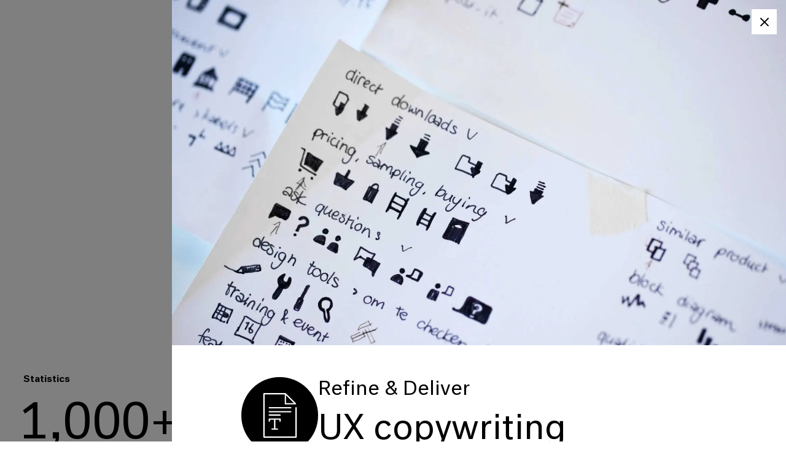

--- FILE ---
content_type: text/html; charset=utf-8
request_url: https://www.cleverfranke.com/project/google-consumer-barometer/toolkit/ux-copywriting
body_size: 139565
content:
<!DOCTYPE html><html lang="en"><head><title>Google Consumer Barometer | CLEVERºFRANKE</title><meta name="description" content="Google’s Consumer Barometer established by Google gives insights into how consumers use online and offline media in their purchase process and decisions. We redesigned the platform so that it would provide a new interactive experience and attract marketing professionals."/><meta name="ogImage" property="og:image" content="https://www.cleverfranke.com/_next/image?url=https://cdn.sanity.io/images/bgm3v1ft/production/63827ba5cf7354ac4555783cc31d823611d3fd43-2560x1440.jpg&amp;w=1200&amp;q=75"/><meta charSet="utf-8"/><meta name="viewport" content="initial-scale=1.0, width=device-width"/><meta name="next-head-count" content="5"/><link rel="preload" href="/fonts/NeutralStd-Regular.woff2" as="font" type="font/woff2" crossorigin="anonymous"/><link rel="preload" href="/fonts/NeutralStd-Medium.woff2" as="font" type="font/woff2" crossorigin="anonymous"/><style id="stitches">--sxs{--sxs:0 t-hTZtfz t-yxgjw}@media{:root,.t-hTZtfz{--colors-gray1:hsl(0, 0%, 99.0%);--colors-gray2:hsl(0, 0%, 97.3%);--colors-gray3:hsl(0, 0%, 95.1%);--colors-gray4:hsl(0, 0%, 93.0%);--colors-gray5:hsl(0, 0%, 90.9%);--colors-gray6:hsl(0, 0%, 88.7%);--colors-gray7:hsl(0, 0%, 85.8%);--colors-gray8:hsl(0, 0%, 78.0%);--colors-gray9:hsl(0, 0%, 56.1%);--colors-gray10:hsl(0, 0%, 52.3%);--colors-gray11:hsl(0, 0%, 43.5%);--colors-gray12:hsl(0, 0%, 9.0%);--colors-blue1:hsl(206, 100%, 99.2%);--colors-blue2:hsl(210, 100%, 98.0%);--colors-blue3:hsl(209, 100%, 96.5%);--colors-blue4:hsl(210, 98.8%, 94.0%);--colors-blue5:hsl(209, 95.0%, 90.1%);--colors-blue6:hsl(209, 81.2%, 84.5%);--colors-blue7:hsl(208, 77.5%, 76.9%);--colors-blue8:hsl(206, 81.9%, 65.3%);--colors-blue9:hsl(206, 100%, 50.0%);--colors-blue10:hsl(208, 100%, 47.3%);--colors-blue11:hsl(211, 100%, 43.2%);--colors-blue12:hsl(211, 100%, 15.0%);--colors-red1:hsl(359, 100%, 99.4%);--colors-red2:hsl(359, 100%, 98.6%);--colors-red3:hsl(360, 100%, 96.8%);--colors-red4:hsl(360, 97.9%, 94.8%);--colors-red5:hsl(360, 90.2%, 91.9%);--colors-red6:hsl(360, 81.7%, 87.8%);--colors-red7:hsl(359, 74.2%, 81.7%);--colors-red8:hsl(359, 69.5%, 74.3%);--colors-red9:hsl(358, 75.0%, 59.0%);--colors-red10:hsl(358, 69.4%, 55.2%);--colors-red11:hsl(358, 65.0%, 48.7%);--colors-red12:hsl(354, 50.0%, 14.6%);--colors-green1:hsl(136, 50.0%, 98.9%);--colors-green2:hsl(138, 62.5%, 96.9%);--colors-green3:hsl(139, 55.2%, 94.5%);--colors-green4:hsl(140, 48.7%, 91.0%);--colors-green5:hsl(141, 43.7%, 86.0%);--colors-green6:hsl(143, 40.3%, 79.0%);--colors-green7:hsl(146, 38.5%, 69.0%);--colors-green8:hsl(151, 40.2%, 54.1%);--colors-green9:hsl(151, 55.0%, 41.5%);--colors-green10:hsl(152, 57.5%, 37.6%);--colors-green11:hsl(153, 67.0%, 28.5%);--colors-green12:hsl(155, 40.0%, 14.0%);--colors-indigo1:hsl(225, 60.0%, 99.4%);--colors-indigo2:hsl(223, 100%, 98.6%);--colors-indigo3:hsl(223, 98.4%, 97.1%);--colors-indigo4:hsl(223, 92.9%, 95.0%);--colors-indigo5:hsl(224, 87.1%, 92.0%);--colors-indigo6:hsl(224, 81.9%, 87.8%);--colors-indigo7:hsl(225, 77.4%, 82.1%);--colors-indigo8:hsl(226, 75.4%, 74.5%);--colors-indigo9:hsl(226, 70.0%, 55.5%);--colors-indigo10:hsl(226, 58.6%, 51.3%);--colors-indigo11:hsl(226, 55.0%, 45.0%);--colors-indigo12:hsl(226, 62.0%, 17.0%);--colors-violet1:hsl(255, 65.0%, 99.4%);--colors-violet2:hsl(252, 100%, 99.0%);--colors-violet3:hsl(252, 96.9%, 97.4%);--colors-violet4:hsl(252, 91.5%, 95.5%);--colors-violet5:hsl(252, 85.1%, 93.0%);--colors-violet6:hsl(252, 77.8%, 89.4%);--colors-violet7:hsl(252, 71.0%, 83.7%);--colors-violet8:hsl(252, 68.6%, 76.3%);--colors-violet9:hsl(252, 56.0%, 57.5%);--colors-violet10:hsl(251, 48.1%, 53.5%);--colors-violet11:hsl(250, 43.0%, 48.0%);--colors-violet12:hsl(254, 60.0%, 18.5%);--colors-crimson1:hsl(332, 100%, 99.4%);--colors-crimson2:hsl(330, 100%, 98.4%);--colors-crimson3:hsl(331, 85.6%, 96.6%);--colors-crimson4:hsl(331, 78.1%, 94.2%);--colors-crimson5:hsl(332, 72.1%, 91.1%);--colors-crimson6:hsl(333, 67.0%, 86.7%);--colors-crimson7:hsl(335, 63.5%, 80.4%);--colors-crimson8:hsl(336, 62.3%, 72.9%);--colors-crimson9:hsl(336, 80.0%, 57.8%);--colors-crimson10:hsl(336, 73.7%, 53.5%);--colors-crimson11:hsl(336, 75.0%, 47.2%);--colors-crimson12:hsl(340, 65.0%, 14.5%);--colors-blackA1:hsla(0, 0%, 0%, 0.012);--colors-blackA2:hsla(0, 0%, 0%, 0.027);--colors-blackA3:hsla(0, 0%, 0%, 0.047);--colors-blackA4:hsla(0, 0%, 0%, 0.071);--colors-blackA5:hsla(0, 0%, 0%, 0.090);--colors-blackA6:hsla(0, 0%, 0%, 0.114);--colors-blackA7:hsla(0, 0%, 0%, 0.141);--colors-blackA8:hsla(0, 0%, 0%, 0.220);--colors-blackA9:hsla(0, 0%, 0%, 0.439);--colors-blackA10:hsla(0, 0%, 0%, 0.478);--colors-blackA11:hsla(0, 0%, 0%, 0.565);--colors-blackA12:hsla(0, 0%, 0%, 0.910);--colors-yellow1:hsl(60, 54.0%, 98.5%);--colors-yellow2:hsl(52, 100%, 95.5%);--colors-yellow3:hsl(55, 100%, 90.9%);--colors-yellow4:hsl(54, 100%, 86.6%);--colors-yellow5:hsl(52, 97.9%, 82.0%);--colors-yellow6:hsl(50, 89.4%, 76.1%);--colors-yellow7:hsl(47, 80.4%, 68.0%);--colors-yellow8:hsl(48, 100%, 46.1%);--colors-yellow9:hsl(53, 92.0%, 50.0%);--colors-yellow10:hsl(50, 100%, 48.5%);--colors-yellow11:hsl(42, 100%, 29.0%);--colors-yellow12:hsl(40, 55.0%, 13.5%);--colors-background:white;--colors-foreground:black;--colors-borderColor:rgba(0, 0, 0, 0.2);--space-0:0;--space-1:0.25rem;--space-2:0.5rem;--space-3:0.75rem;--space-4:1rem;--space-5:1.25rem;--space-6:1.5rem;--space-7:2rem;--space-8:2.5rem;--space-9:3rem;--space-10:3.5rem;--space-11:5rem;--space-12:7.5rem;--space-13:15rem;--sizes-0:0;--sizes-1:0.25rem;--sizes-2:0.5rem;--sizes-3:0.75rem;--sizes-4:1rem;--sizes-5:1.25rem;--sizes-6:1.5rem;--sizes-7:2rem;--sizes-8:2.5rem;--sizes-9:5rem;--sizes-10:7.5rem;--sizes-11:15rem;--fontSizes-1:0.8333em;--fontSizes-2:1em;--fontSizes-3:1.2em;--fontSizes-4:1.4em;--fontSizes-5:1.7em;--fontSizes-6:2.1em;--fontSizes-7:2.5em;--fontSizes-8:3em;--fontSizes-9:3.6em;--fontSizes-10:4.3em;--fontSizes-11:5.2em;--fontSizes-12:6.2em;--fontSizes-13:7.4em;--fontSizes-14:8.9em;--fonts-neutral:Neutral, sans-serif;--fontWeights-thin:300;--fontWeights-normal:400;--fontWeights-heavy:500;--zIndices-default:1;--zIndices-textOverlay:2;--zIndices-header:4;--zIndices-overlay:5;--zIndices-expandedItem:6;--zIndices-iconOverlay:7;--lineHeights-1:1;--lineHeights-2:1.175;--lineHeights-3:1.2;--lineHeights-4:1.3;--lineHeights-5:1.4;--lineHeights-6:1.6;--lineHeights-7:1.67}.t-yxgjw{--colors-background:black;--colors-foreground:#f5f5f5;--colors-borderColor:#f5f5f580;--colors-gray1:hsl(0, 0%, 8.5%);--colors-gray2:hsl(0, 0%, 11.0%);--colors-gray3:hsl(0, 0%, 13.6%);--colors-gray4:hsl(0, 0%, 15.8%);--colors-gray5:hsl(0, 0%, 17.9%);--colors-gray6:hsl(0, 0%, 20.5%);--colors-gray7:hsl(0, 0%, 24.3%);--colors-gray8:hsl(0, 0%, 31.2%);--colors-gray9:hsl(0, 0%, 43.9%);--colors-gray10:hsl(0, 0%, 49.4%);--colors-gray11:hsl(0, 0%, 62.8%);--colors-gray12:hsl(0, 0%, 93.0%)}}--sxs{--sxs:1 cJCgZk}@media{html{box-sizing:border-box;font-size:93.75%;scroll-padding-top:calc(74px + var(--space-8));scroll-behavior:smooth}*{box-sizing:inherit}*::before{box-sizing:inherit}*::after{box-sizing:inherit}body{-webkit-font-smoothing:antialiased;-moz-osx-font-smoothing:grayscale;background:var(--colors-background);color:var(--colors-foreground);font-family:var(--fonts-neutral);font-size:1em;line-height:var(--lineHeights-5);margin:0;transition:background 0.25s ease-in-out}img,svg,video,canvas{display:block;max-width:100%}blockquote,dl,dd,h1,h2,h3,h4,h5,h6,hr,figure,p,pre{margin:0}ul,ol{list-style:none;padding:0;margin:0}input:focus-visible{background-color:rgb(255 255 255 / 15%)}button{all:unset;cursor:pointer}.disable-scroll{overflow:hidden}@media (prefers-color-scheme: dark){:root:not(.light){--colors-gray12:hsl(0, 0%, 93.0%);--colors-gray11:hsl(0, 0%, 62.8%);--colors-gray10:hsl(0, 0%, 49.4%);--colors-gray9:hsl(0, 0%, 43.9%);--colors-gray8:hsl(0, 0%, 31.2%);--colors-gray7:hsl(0, 0%, 24.3%);--colors-gray6:hsl(0, 0%, 20.5%);--colors-gray5:hsl(0, 0%, 17.9%);--colors-gray4:hsl(0, 0%, 15.8%);--colors-gray3:hsl(0, 0%, 13.6%);--colors-gray2:hsl(0, 0%, 11.0%);--colors-gray1:hsl(0, 0%, 8.5%);--colors-borderColor:#f5f5f580;--colors-foreground:#f5f5f5;--colors-background:black}}}--sxs{--sxs:2 c-bpEJYV c-kRNCfR c-gwwobk c-hLMfHx c-bQmKIx c-bIfMqD c-kFWpzH c-bKNXiN c-hBCTEj c-effevV c-Bmshm c-hakyQ c-fHVkjD c-hNWnaP c-bOVAD c-PJLV c-drnpZP c-bqEbiG c-ihUjQP c-iGfNfG c-crjpHX c-iLiMat c-eYKKbg c-iaCupK c-gfJdtf c-kToufl c-jOjxWL c-iUXvRU c-crdEIr c-eCSSFU c-iWVycD c-kQWmmA c-jnPQgy c-gmTsiG c-fkqvQQ c-KEWXy c-gAUZDm c-idZStV c-XqOUv c-gxMSyL c-jHWiHq c-bkvMLW c-kTJRaH c-fGHEql c-gazgx c-egBSJv c-fwqBDH c-kzBGbV c-hPUZkc c-gAOIyS c-jQmOGv c-bimUoO c-hUCoNS c-gFEBKs c-dCjgQo c-cmpvrW c-hAHnLa c-fuaSMX c-fImtAB c-fXglLR c-flIQQT c-bLjFWI c-fXvpRi c-kbMSwT c-gWyyEc c-ksIMMM c-eKaeeE c-cffzZh c-fixGjY c-bwUddC c-djGJfS c-fpVdTf c-oEVlq c-kRHVUV c-dNrHfR c-frvUii c-lhsNzI c-kTKMob c-jRQNDL c-fWHOkC c-ecwjzI c-erSeEI c-PLQFc c-jSbkKt c-eFboaX c-frscXJ c-bvttPi c-cgaZyF c-cDeSYp c-kzELMj c-bZDNvU c-tZMze c-gUTQnQ c-lbROfM c-dAKtiZ c-EUXXo c-fHrDwq c-eVUVij c-bKfKwn c-gQPmjJ c-chCVfj c-hfVaby c-kDpUYT c-hFPfuA c-gRfHuf c-mfGCJ c-csGdWm c-fawirw c-jIqrEu c-doWpgP c-gkkxhl PJLV c-lajiuM c-fhRpPN c-ifXBJE}@media{.c-bpEJYV{position:fixed;top:0;right:0;left:0;z-index:var(--zIndices-header);display:flex;flex-direction:column;justify-content:space-between}@media (min-width: 52.5em){.c-bpEJYV{flex-direction:row;padding:var(--space-6)}}@media (min-width: 64em){.c-bpEJYV{padding:var(--space-6) var(--space-8)}}.c-kRNCfR{position:absolute;top:0;left:0;width:100%;height:100%;background-color:var(--colors-background);transition:background 0.3s ease-in-out;border-bottom:1px solid var(--colors-gray4)}.c-gwwobk{position:relative;display:flex;justify-content:space-between;z-index:1}.c-hLMfHx{color:var(--colors-foreground)}.c-bQmKIx{-webkit-backface-visibility:hidden;backface-visibility:hidden}.c-bIfMqD{transition:all 50ms ease-out}.c-kFWpzH{transition:all 50ms ease-out, opacity 500ms ease-out 0s, transform 300ms ease;opacity:1;transform:translateX(0)}.c-bKNXiN{transition:all 50ms ease-out, transform 300ms ease;transform:translateX(0)}.c-effevV{display:flex;position:relative;flex-direction:column;align-items:flex-start;overflow:hidden;gap:var(--space-1);margin-left:calc(var(--space-2)*-1)}@media (min-width: 30em){.c-effevV{gap:0}}@media (min-width: 40em){.c-effevV{flex-direction:row;gap:var(--space-2)}}@media (min-width: 52.5em){.c-effevV{gap:var(--space-4);margin-right:calc(var(--space-3)*-1)}}.c-Bmshm{position:relative;color:var(--colors-foreground);font-family:var(--fonts-neutral);font-size:var(--fontSizes-4);text-decoration:none;white-space:nowrap;display:block;overflow:hidden;padding:var(--space-1) var(--space-3) 0 var(--space-3);border-bottom:2px solid transparent}@media (min-width: 52.5em){.c-Bmshm{font-size:var(--fontSizes-2);line-height:1.5}}@media (min-width: 64em){.c-Bmshm{font-size:var(--fontSizes-3)}}.c-Bmshm:focus-visible{outline-style:dashed;outline-width:1px;outline-color:currentColor;outline-offset:-2px}.c-Bmshm:focus-visible .c-hakyQ > span{animation-name:k-fLYHbN;animation-duration:250ms;animation-timing-function:ease-in;animation-fill-mode:forwards}.c-Bmshm:hover .c-hakyQ > span,.c-Bmshm:active .c-hakyQ > span{animation-name:k-fLYHbN;animation-duration:250ms;animation-timing-function:ease-in;animation-fill-mode:forwards}.c-hakyQ{display:block}.c-fHVkjD{display:block;position:absolute;bottom:-4px;left:0;height:4px;width:50%;background-color:currentColor;transition:transform}@media (min-width: 30em){.c-fHVkjD{bottom:-4px}}@media (min-width: 52.5em){.c-fHVkjD{bottom:-4px;transition:transform}}.c-hNWnaP{display:block;position:absolute;bottom:-4px;right:0;height:4px;width:calc(50% + 1px);background-color:currentColor;transition:transform;animation-delay:100ms}.c-hBCTEj{display:none}@media (min-width: 52.5em){.c-hBCTEj{display:block}}.c-bOVAD{display:grid;grid-template-areas:
    'main'
  ;grid-template-rows:1fr auto;transition:background 0.3s ease-in-out}.c-drnpZP{height:80vh;position:relative}.c-drnpZP::after{content:"";position:absolute;z-index:var(--zIndices-default);top:0;left:0;right:0;height:var(--sizes-10)}.c-bqEbiG{position:absolute;inset:0;background-size:cover;background-repeat:no-repeat}.c-ihUjQP{object-fit:cover;position:absolute;height:100%;width:100%;transition:opacity 1s ease-in}.c-iGfNfG{display:grid;grid-auto-flow:column dense;grid-template-columns:
    [full-start] minmax(0, var(--space-2))
    [main-start wide-start] minmax(0, 1fr) [main-end wide-end]
    minmax(0, var(--space-2)) [full-end]
  ;grid-column-gap:var(--space-2)}@media (min-width: 52.5em){.c-iGfNfG{grid-template-columns:
      [full-start] minmax(0, 0)
      [wide-start] minmax(0, 1fr)
      [main-start] repeat(14, minmax(0, 1fr)) [main-end]
      minmax(0, 1fr) [wide-end]
      minmax(0, 0) [full-end]
    ;grid-column-gap:var(--space-6)}}@media (min-width: 64em){.c-iGfNfG{grid-column-gap:var(--space-8)}}.c-iGfNfG > *{grid-column:main}.c-crjpHX{margin:0;font-family:var(--fonts-neutral)}.c-iLiMat{padding-top:var(--space-7);padding-bottom:var(--space-9)}@media (min-width: 64em){.c-iLiMat{padding-bottom:var(--space-11)}}.c-eYKKbg{display:flex;flex-direction:column;gap:var(--space-8);margin-bottom:var(--space-8)}@media (min-width: 52.5em){.c-eYKKbg{display:grid;grid-template-columns:repeat(2, 1fr);margin-bottom:var(--space-11);grid-column:wide}}.c-iaCupK{width:100%;max-width:40rem;display:grid;grid-template-columns:repeat(1, 1fr);grid-row-gap:var(--space-7)}@media (min-width: 30em){.c-iaCupK{grid-template-columns:repeat(2, 1fr);grid-column-gap:var(--space-10)}}@media (min-width: 52.5em){.c-iaCupK{grid-template-columns:repeat(1, 1fr);grid-column-gap:var(--space-8);max-width:25rem}}.c-gfJdtf{height:1px;background:var(--colors-borderColor);border:none}@media (min-width: 52.5em){.c-gfJdtf{display:none}}.c-kToufl{display:flex;flex-direction:column;max-width:50rem;gap:var(--space-6)}.c-jOjxWL{display:flex;flex-wrap:wrap;width:100%;gap:var(--space-2);margin:0;position:relative;grid-column:wide !important;list-style:none !important}@media (min-width: 64em){.c-jOjxWL{gap:var(--space-6);margin:0 auto}}.c-iUXvRU{flex:1 1 100%}.c-crdEIr{---baseDuration:0;inset:0;position:absolute}.c-eCSSFU{object-fit:cover}.c-iWVycD{---baseDuration:0;position:absolute;inset:0;background-color:rgba(0, 0, 0, 0.2);opacity:1}.c-kQWmmA{---baseDuration:0ms;position:absolute;inset:-1px;transform-origin:bottom}.c-jnPQgy{display:grid;grid-row-gap:var(--space-6)}@media (min-width: 52.5em){.c-jnPQgy{display:contents}}.c-gmTsiG *:first-child:not(:only-child){margin-top:0}.c-gmTsiG *:last-child{margin-bottom:0}.c-gmTsiG *:only-child{margin-bottom:0}@media (min-width: 52.5em){.c-gmTsiG:nth-child(odd){grid-column:3 / span 7}}@media (min-width: 52.5em){.c-gmTsiG:nth-child(even){grid-column:10 / span 7}}@media (min-width: 90em){.c-gmTsiG:nth-child(1n){grid-column:main-start / span 5}}@media (min-width: 90em){.c-gmTsiG:nth-child(2n){grid-column:8 / span 5}}@media (min-width: 90em){.c-gmTsiG:nth-child(3n){grid-column:13 / span 4}}.c-fkqvQQ ol{list-style-type:decimal}.c-fkqvQQ ol ol{list-style-type:lower-alpha}.c-fkqvQQ ol ol ol{list-style-type:lower-roman}.c-fkqvQQ ul ul{list-style-type:circle}.c-fkqvQQ ul ul ul{list-style-type:square}.c-KEWXy{overflow:visible !important}.c-gAUZDm{display:flex;flex-direction:column;gap:var(--space-5);position:relative;text-align:center;scale:0.95;transition:scale 100ms ease-out}.c-gAUZDm svg{transition:background 50ms ease-out;color:var(--colors-background)}@media (min-width: 52.5em){.c-idZStV{display:grid;margin:0;padding:0;grid-auto-flow:column dense;grid-template-columns:repeat(14, minmax(0, 1fr));grid-column-gap:var(--space-6)}}.c-XqOUv{display:flex;flex-direction:column;gap:var(--space-6)}@media (min-width: 52.5em){.c-XqOUv:nth-child(1){grid-column:main-start / span 7}}@media (min-width: 52.5em){.c-XqOUv:nth-child(2){grid-column:11 / span 6}}.c-gxMSyL{position:relative;display:flex;flex-direction:column;justify-content:center;background-color:black}.c-jHWiHq{width:100%;height:100%;position:absolute;top:0;left:0}*:fullscreen > .c-jHWiHq > div{top:50%;transform:translateY(-50%)}.c-bkvMLW{position:absolute;inset:0}.c-kTJRaH{font-size:var(--fontSizes-2);line-height:var(--lineHeights-7);margin-left:0;margin-bottom:var(--space-6)}.c-kTJRaH:not(:has(+ *)){margin-bottom:0}@media (min-width: 64em){.c-kTJRaH{font-size:var(--fontSizes-3)}}.c-fGHEql{width:100%}.c-gazgx{margin-left:var(--space-7);margin-bottom:2em}.c-gazgx:before{content:"“";font-size:var(--fontSizes-7);margin-top:calc(var(--space-1)*-1);margin-left:calc(var(--space-7)*-1);position:absolute}@media (min-width: 52.5em){.c-gazgx{margin-left:0}}@media (min-width: 52.5em){.c-gazgx:before{margin-left:calc(var(--space-7)*-1)}}.c-egBSJv{margin-left:var(--space-7)}@media (min-width: 52.5em){.c-egBSJv{margin-left:0}}@media (min-width: 40em){.c-fwqBDH{display:contents;gap:var(--space-4)}}.c-kzBGbV{position:relative;display:inline-flex;gap:var(--space-2);align-items:center;color:var(--colors-foreground);border-bottom:0;font-size:var(--fontSizes-2);text-decoration:none;margin-left:var(--space-4);margin-right:var(--space-4);padding-top:var(--space-2);padding-bottom:var(--space-2);overflow:hidden}@media (min-width: 52.5em){.c-kzBGbV{margin-left:var(--space-6);margin-right:var(--space-6);padding-bottom:var(--space-3)}}@media (min-width: 64em){.c-kzBGbV{margin-left:var(--space-8);margin-right:var(--space-8)}}@media (prefers-reduced-motion: no-preference){.c-kzBGbV svg{transition:transform 0.2s}}.c-kzBGbV:hover .c-hakyQ > span,.c-kzBGbV:active .c-hakyQ > span{animation-name:k-fLYHbN;animation-duration:250ms;animation-timing-function:ease-in;animation-fill-mode:forwards}.c-kzBGbV:focus .c-hakyQ > span{animation-name:k-fLYHbN;animation-duration:250ms;animation-timing-function:ease-in;animation-fill-mode:forwards}.c-hPUZkc{margin-bottom:0;font-family:var(--fonts-neutral)}.c-gAOIyS{font-feature-settings:"dlig" 1;transition:transform 0.12s ease-in-out}.c-jQmOGv{margin-top:var(--space-8);aspect-ratio:2 / 1;position:relative;background-color:black;background-size:cover;background-position:center center;width:100%}@supports not (aspect-ratio: 2 / 1){.c-jQmOGv{padding-bottom:50%}}@media (min-width: 40em){.c-jQmOGv{aspect-ratio:8 / 3}}@media (min-width: 40em){@supports not (aspect-ratio: 8 / 3){.c-jQmOGv{padding-bottom:37.5%}}}.c-jQmOGv h3{transition:transform 0.3s ease-out}.c-jQmOGv img{transition:transform 0.8s ease-out}.c-jQmOGv:hover .c-bimUoO{opacity:0.4}.c-jQmOGv:hover img{transform:scale(1.1)}.c-jQmOGv:hover h3{transform:translateX(5px)}.c-jQmOGv > a{border:0;color:white;font-size:var(--fontSizes-2);padding:var(--space-4);position:absolute;display:flex;flex-direction:column;top:0;left:0;width:100%;height:100%;text-decoration:none}@media (min-width: 40em){.c-jQmOGv > a{font-size:var(--fontSizes-3)}}@media (min-width: 52.5em){.c-jQmOGv > a{padding:var(--space-6)}}@media (min-width: 64em){.c-jQmOGv > a{padding:var(--space-8)}}.c-bimUoO{background-color:black;height:100%;opacity:0.2;position:absolute;transition:opacity 1s;top:0;width:100%}.c-hUCoNS{display:flex;align-items:stretch;padding-block-start:var(--space-7);padding-block-end:var(--space-10);min-height:min(50vh, 30rem);color:var(--colors-background)}.c-gFEBKs{display:block;border-radius:9999rem}.c-dCjgQo{overflow:hidden;position:relative;display:inline-flex;text-decoration:none;color:inherit}.c-dCjgQo:hover .c-hakyQ > span ,.c-dCjgQo:active .c-hakyQ > span {animation-name:k-fLYHbN;animation-duration:350ms;animation-timing-function:ease-in;animation-fill-mode:forwards}.c-dCjgQo:hover .c-lbROfM,.c-dCjgQo:active .c-lbROfM{animation-name:k-fLYHbN;animation-duration:200ms;animation-timing-function:ease-in;animation-fill-mode:forwards}.c-dCjgQo:focus-visible{outline-style:dashed;outline-width:1px;outline-color:currentColor;outline-offset:-2px}.c-dCjgQo:focus-visible .c-hakyQ > span {animation-name:k-fLYHbN;animation-duration:350ms;animation-timing-function:ease-in;animation-fill-mode:forwards}.c-dCjgQo:focus-visible .c-lbROfM{animation-name:k-fLYHbN;animation-duration:200ms;animation-timing-function:ease-in;animation-fill-mode:forwards}@media (hover: none){.c-dCjgQo{scroll-snap-align:start}}.c-cmpvrW{position:relative}.c-hAHnLa{position:relative;display:inline-flex;font-style:normal;color:inherit;text-decoration:none;overflow:hidden;width:-moz-fit-content;width:fit-content}.c-hAHnLa:hover .c-hakyQ > span,.c-hAHnLa:active .c-hakyQ > span{animation-name:k-fYHscX;animation-duration:250ms;animation-timing-function:ease-in;animation-fill-mode:forwards}.c-hAHnLa:focus-visible{outline-style:dashed;outline-width:1px;outline-color:currentColor;outline-offset:2px}.c-hAHnLa:focus-visible .c-hakyQ > span{animation-name:k-fYHscX;animation-duration:250ms;animation-timing-function:ease-in;animation-fill-mode:forwards}.c-fuaSMX{position:relative;margin:0 0 var(--space-7);padding-bottom:var(--space-6)}@media (min-width: 52.5em){.c-fuaSMX{padding-bottom:0}}.c-fuaSMX:hover .c-fXglLR svg{transform:translateX(var(--space-1))}.c-fImtAB{width:100%;background-color:transparent;border:1px solid transparent;border-bottom:1px solid #525252;color:var(--colors-background);font-size:var(--fontSizes-3);padding:var(--space-1) var(--space-8) var(--space-1) 0;font-family:var(--fonts-neutral)}.c-fImtAB::placeholder{color:var(--colors-gray6)}.c-fImtAB:focus-visible{outline:none;border:1px solid var(--colors-background);background-color:transparent}.c-fXglLR{position:absolute;top:0;right:var(--space-3);bottom:var(--space-2);width:var(--sizes-6);background-color:transparent;height:100%}.c-fXglLR svg{color:var(--colors-background)}@media (prefers-reduced-motion: no-preference){.c-fXglLR svg{transition:transform 0.2s}}.c-flIQQT{---size:2.35rem;align-items:center;background-color:transparent;border:1px solid var(--colors-background);border-radius:50%;display:flex;height:var(---size);justify-content:center;width:var(---size);color:var(--colors-background);fill:none;stroke:none}.c-flIQQT:hover{background-color:var(--colors-background);color:var(--colors-foreground);border:1px solid white;transform:translateZ(0)}@media (min-width: 40em){.c-flIQQT{---size:1.5rem}}.c-flIQQT svg{width:24px;height:24px}@media (min-width: 40em){.c-flIQQT svg{width:16px;height:16px}}.c-bLjFWI{font-size:0.9375em;line-height:1.6666666666666667}.c-bLjFWI::before{content:'';margin-bottom:-0.3672em;display:table}.c-bLjFWI::after{content:'';margin-top:-0.5662em;display:table}.c-bLjFWI{border:1px solid var(--colors-foreground);padding:var(--space-3);color:var(--colors-foreground);transition:color 0.2s ease-in-out, background-color 0.2s ease-in-out}.c-bLjFWI:hover{color:var(--colors-background);background-color:var(--colors-foreground)}.c-fXvpRi{margin-right:var(--space-5);font-size:0.8125em;line-height:1.6153846153846154}.c-fXvpRi::before{content:'';margin-bottom:-0.362em;display:table}.c-fXvpRi::after{content:'';margin-top:-0.561em;display:table}.c-fXvpRi{padding:var(--space-3);color:var(--colors-foreground);opacity:0.7;transition:0.25s ease-in-out}.c-fXvpRi:hover{opacity:1}.c-kbMSwT{display:flex;position:fixed;z-index:2;background:var(--colors-background);color:var(--colors-foreground);right:var(--space-4);left:var(--space-4);margin-bottom:var(--space-4);padding:var(--space-4);flex-wrap:wrap;gap:var(--space-4);flex-direction:column;justify-content:space-between;align-items:flex-end;border:1px solid var(--colors-borderColor)}@media (min-width: 52.5em){.c-kbMSwT{width:25rem;height:15rem;left:unset;padding:var(--space-7)}}.c-gWyyEc{grid-column:wide-start;grid-column-gap:var(--space-5)}.c-ksIMMM{display:flex;flex-direction:column;gap:var(--space-7)}@media (min-width: 40em){.c-ksIMMM{gap:var(--space-8)}}@media (min-width: 52.5em){.c-ksIMMM{flex-direction:row;gap:var(--space-10)}}@media (min-width: 90em){.c-ksIMMM{gap:var(--space-11)}}.c-eKaeeE{padding-right:var(--space-6);color:var(--colors-foreground)}.c-cffzZh{width:100%;aspect-ratio:1 / 1;position:relative;margin-bottom:var(--space-6)}.c-fixGjY{display:flex;flex-direction:column}.c-bwUddC{margin:0 var(--space-2)}@media (min-width: 52.5em){.c-bwUddC{margin:0 var(--space-6)}}@media (min-width: 64em){.c-bwUddC{margin:0 var(--space-8)}}.c-djGJfS{box-sizing:border-box;align-items:center;display:inline-flex;-webkit-user-select:none;user-select:none;border:1px solid currentColor !important;font-size:var(--fontSizes-2);padding:var(--space-2) var(--space-3) var(--space-2) var(--space-4) !important;position:relative;text-decoration:none;color:currentColor;margin-bottom:var(--space-7);background-color:rgba(255, 255, 255, 0);overflow:hidden}@media (min-width: 52.5em){.c-djGJfS{padding:var(--space-2) var(--space-4) var(--space-2) var(--space-5)}}.c-djGJfS:focus-visible{outline-style:dashed;outline-width:1px;outline-color:var(--colors-foreground);outline-offset:2px}.c-djGJfS:focus-visible .c-oEVlq{-webkit-clip-path:polygon(-1px -1px, 50% -1px, 50% calc(100% + 1px), -1px calc(100% + 1px));clip-path:polygon(-1px -1px, 50% -1px, 50% calc(100% + 1px), -1px calc(100% + 1px))}.c-djGJfS:focus-visible .c-dNrHfR{-webkit-clip-path:polygon(calc(50% - 1px) -1px, calc(100% + 1px) -1px, calc(100% + 1px) calc(100% + 1px), calc(50% - 1px) calc(100% + 1px));clip-path:polygon(calc(50% - 1px) -1px, calc(100% + 1px) -1px, calc(100% + 1px) calc(100% + 1px), calc(50% - 1px) calc(100% + 1px))}.c-djGJfS:hover .c-oEVlq{-webkit-clip-path:polygon(-1px -1px, 50% -1px, 50% calc(100% + 1px), -1px calc(100% + 1px));clip-path:polygon(-1px -1px, 50% -1px, 50% calc(100% + 1px), -1px calc(100% + 1px))}.c-djGJfS:hover .c-dNrHfR{-webkit-clip-path:polygon(calc(50% - 1px) -1px, calc(100% + 1px) -1px, calc(100% + 1px) calc(100% + 1px), calc(50% - 1px) calc(100% + 1px));clip-path:polygon(calc(50% - 1px) -1px, calc(100% + 1px) -1px, calc(100% + 1px) calc(100% + 1px), calc(50% - 1px) calc(100% + 1px))}.c-djGJfS:active{background:var(--colors-background);opacity:0.8}.c-fpVdTf{font-size:0.9375em;line-height:1.6666666666666667}.c-fpVdTf::before{content:'';margin-bottom:-0.3672em;display:table}.c-fpVdTf::after{content:'';margin-top:-0.5662em;display:table}.c-fpVdTf{position:relative;display:inline-block;color:currentColor}.c-oEVlq{position:absolute;display:inline-flex;background-color:currentColor;align-items:center;padding:var(--space-2) var(--space-3) var(--space-2) var(--space-4);font-size:var(--fontSizes-2);inset:0;-webkit-clip-path:polygon(-1px 100%, 50% 100%, 50% calc(100% + 1px), -1px calc(100% + 1px));clip-path:polygon(-1px 100%, 50% 100%, 50% calc(100% + 1px), -1px calc(100% + 1px));transition:clip-path 320ms ease-out}@media (min-width: 52.5em){.c-oEVlq{padding:var(--space-2) var(--space-4) var(--space-2) var(--space-5)}}.c-kRHVUV{font-size:0.9375em;line-height:1.6666666666666667}.c-kRHVUV::before{content:'';margin-bottom:-0.3672em;display:table}.c-kRHVUV::after{content:'';margin-top:-0.5662em;display:table}.c-kRHVUV{position:relative;display:inline-block;color:var(--colors-background)}.c-kRHVUV + span{display:flex;align-items:center}.c-kRHVUV + span > svg{color:var(--colors-background)}.c-dNrHfR{position:absolute;display:inline-flex;background-color:currentColor;align-items:center;padding:var(--space-2) var(--space-3) var(--space-2) var(--space-4);font-size:var(--fontSizes-2);inset:0;-webkit-clip-path:polygon(calc(50% - 1px) 100%, calc(100% + 1px) 100%, calc(100% + 1px) calc(100% + 1px), calc(50% - 1px) calc(100% + 1px));clip-path:polygon(calc(50% - 1px) 100%, calc(100% + 1px) 100%, calc(100% + 1px) calc(100% + 1px), calc(50% - 1px) calc(100% + 1px));transition:clip-path 320ms ease-out;transition-delay:100ms}@media (min-width: 52.5em){.c-dNrHfR{padding:var(--space-2) var(--space-4) var(--space-2) var(--space-5)}}.c-frvUii{font-weight:500;margin-bottom:var(--space-4)}.c-lhsNzI{aspect-ratio:16 / 9;position:relative;width:100%}.c-kTKMob{font-size:var(--fontSizes-2);font-weight:var(--fontWeights-heavy);margin-bottom:var(--space-3);grid-column:full / full;padding-left:var(--space-4)}@media (min-width: 52.5em){.c-kTKMob{padding-left:var(--space-6)}}@media (min-width: 64em){.c-kTKMob{padding-left:var(--space-8)}}.c-jRQNDL{padding-right:var(--space-6);overflow:visible !important}.c-fWHOkC:hover .c-ecwjzI{opacity:0}.c-ecwjzI{position:absolute;margin:0;top:0;left:0;bottom:0;right:0;background:rgba(0, 0, 15, 0.25);transition:opacity 0.2s linear;opacity:1;pointer-events:none;z-index:var(--zIndices-overlay)}.c-erSeEI{align-items:center;background-color:var(--colors-background);color:var(--colors-foreground);display:flex;padding:var(--space-2);justify-content:center;position:absolute;right:var(--space-4);top:var(--space-4);z-index:var(--zIndices-iconOverlay)}.c-erSeEI:hover > div,.c-erSeEI:active > div{-webkit-clip-path:polygon(-1px calc(100% + 1px), calc(100% + 1px) calc(100% + 1px), calc(100% + 1px) -1px, -1px -1px);clip-path:polygon(-1px calc(100% + 1px), calc(100% + 1px) calc(100% + 1px), calc(100% + 1px) -1px, -1px -1px)}.c-erSeEI:focus-visible{outline-style:dashed;outline-width:1px;outline-color:currentColor;outline-offset:2px}.c-erSeEI:focus-visible > div{-webkit-clip-path:polygon(-1px calc(100% + 1px), calc(100% + 1px) calc(100% + 1px), calc(100% + 1px) -1px, -1px -1px);clip-path:polygon(-1px calc(100% + 1px), calc(100% + 1px) calc(100% + 1px), calc(100% + 1px) -1px, -1px -1px)}.c-PLQFc{display:flex;position:absolute;bottom:0;left:0;padding:var(--space-2);background-color:var(--colors-foreground);-webkit-clip-path:polygon(-1px calc(100% + 1px), calc(100% + 1px) calc(100% + 1px), calc(100% + 1px) calc(100% + 1px), -1px calc(100% + 1px));clip-path:polygon(-1px calc(100% + 1px), calc(100% + 1px) calc(100% + 1px), calc(100% + 1px) calc(100% + 1px), -1px calc(100% + 1px));transition:clip-path 320ms ease-out}.c-jSbkKt{position:relative}.c-jSbkKt svg{color:var(--colors-background);stroke:var(--colors-background)}.c-eFboaX{--item-width:8em;position:relative;width:100%;display:inline-flex;flex-direction:column}@media (min-width: 40em){.c-eFboaX{width:calc(var(--item-width) * 4);display:flex;flex-direction:row;border:1px solid var(--colors-gray8)}}.c-eFboaX > *:first-child{border-top:1px solid var(--colors-gray8)}@media (min-width: 40em){.c-eFboaX > *:first-child{border-top:none}}.c-frscXJ{position:relative;width:100%;display:inline-block;text-decoration:none;background:var(--colors-white);border-bottom:1px solid var(--colors-gray8)}@media (min-width: 40em){.c-frscXJ{width:var(--item-width);border-bottom:none}}.c-frscXJ:hover .c-cDeSYp,.c-frscXJ:active .c-cDeSYp{-webkit-clip-path:polygon(0px 0px, 50% 0px, 50% 100%, 0px 100%);clip-path:polygon(0px 0px, 50% 0px, 50% 100%, 0px 100%)}.c-frscXJ:hover .c-kzELMj,.c-frscXJ:active .c-kzELMj{-webkit-clip-path:polygon(calc(50% - 1px) 0, 100% 0, 100% 100%, calc(50% - 1px) 100%);clip-path:polygon(calc(50% - 1px) 0, 100% 0, 100% 100%, calc(50% - 1px) 100%)}.c-frscXJ:focus-visible{outline-style:dashed;outline-width:1px;outline-color:var(--colors-foreground);outline-offset:2px}.c-frscXJ:focus-visible .c-cDeSYp{-webkit-clip-path:polygon(0px 0px, 50% 0px, 50% 100%, 0px 100%);clip-path:polygon(0px 0px, 50% 0px, 50% 100%, 0px 100%)}.c-frscXJ:focus-visible .c-kzELMj{-webkit-clip-path:polygon(calc(50% - 1px) 0, 100% 0, 100% 100%, calc(50% - 1px) 100%);clip-path:polygon(calc(50% - 1px) 0, 100% 0, 100% 100%, calc(50% - 1px) 100%)}.c-bvttPi{width:100%;display:inline-flex;justify-content:flex-start;cursor:pointer;text-decoration:none}@media (min-width: 40em){.c-bvttPi{justify-content:center}}.c-bvttPi{position:relative;color:var(--colors-foreground);margin-bottom:0}.c-bvttPi:active{background:var(--colors-gray4)}.c-cgaZyF{position:relative;padding:var(--space-3) var(--space-3)}@media (min-width: 40em){.c-cgaZyF{padding:var(--space-3) 0}}.c-cDeSYp{width:100%;display:inline-flex;justify-content:flex-start;cursor:pointer;text-decoration:none}@media (min-width: 40em){.c-cDeSYp{justify-content:center}}.c-cDeSYp{position:absolute;top:0;left:0;background-color:var(--colors-foreground);-webkit-clip-path:polygon(0px 100%, 50% 100%, 50% 100%, 0px 100%);clip-path:polygon(0px 100%, 50% 100%, 50% 100%, 0px 100%);transition:clip-path 320ms ease-out}.c-cDeSYp > .c-cgaZyF{color:var(--colors-background);position:relative;z-index:var(--zIndices-default)}.c-kzELMj{width:100%;display:inline-flex;justify-content:flex-start;cursor:pointer;text-decoration:none}@media (min-width: 40em){.c-kzELMj{justify-content:center}}.c-kzELMj{position:absolute;top:0;left:0;background-color:var(--colors-foreground);-webkit-clip-path:polygon(calc(50% - 1px) 100%, 100% 100%, 100% 100%, calc(50% - 1px) 100%);clip-path:polygon(calc(50% - 1px) 100%, 100% 100%, 100% 100%, calc(50% - 1px) 100%);transition:clip-path 320ms ease-out;transition-delay:150ms}.c-kzELMj > .c-cgaZyF{color:var(--colors-background);position:relative;z-index:var(--zIndices-default)}.c-bZDNvU{display:none;margin-top:var(--space-4);margin-bottom:var(--space-4);grid-column:7 / span 10;gap:var(--space-4)}@media (min-width: 64em){.c-bZDNvU{display:block;grid-column:7 / span 10}}@media (min-width: 73.75em){.c-bZDNvU{grid-column:6 / span 11}}.c-tZMze{gap:var(--space-1) var(--space-7)}@media (min-width: 64em){.c-tZMze{display:grid;grid-template-columns:repeat(2, minmax(auto, max-content))}}.c-gUTQnQ{position:relative;width:20px}.c-lbROfM{position:absolute;bottom:-4px;width:100%;height:4px;background-color:currentColor;transition:transform}@media (min-width: 64em){.c-dAKtiZ{display:contents}}.c-EUXXo{font-size:var(--fontSizes-2);overflow-wrap:anywhere;scroll-margin-top:var(--space-9)}@media (min-width: 64em){.c-EUXXo{grid-column:2 / span 5;align-self:start;position:sticky;top:var(--space-12);padding-top:var(--space-4)}}@media (min-width: 73.75em){.c-EUXXo{grid-column:2 / span 4;padding-right:var(--space-6)}}.c-EUXXo p{line-height:var(--lineHeights-6)}.c-fHrDwq{text-decoration:none;color:var(--colors-foreground)}.c-eVUVij{position:relative;width:100%;aspect-ratio:1 / 1}@supports not (aspect-ratio: 1 / 1){.c-eVUVij{padding-bottom:100%}}.c-bKfKwn{position:relative;margin-top:var(--space-6)}.c-gQPmjJ{display:grid;grid-template-columns:repeat(3, minmax(0, 1fr));grid-auto-rows:repeat(3, minmax(0, 1fr));margin-left:calc(var(--space-2)*-1);margin-right:calc(var(--space-2)*-1);grid-auto-flow:dense}@media (min-width: 64em){.c-gQPmjJ{margin-left:calc(var(--space-4)*-1);margin-right:calc(var(--space-4)*-1);grid-column:7 / span 11}}@media (min-width: 73.75em){.c-gQPmjJ{grid-column:6 / span 12}}.c-chCVfj{display:block;position:absolute;inset:var(--space-2);z-index:var(--zIndices-default)}.c-chCVfj:is(:hover, :focus) .c-kDpUYT{transform:translateY(0)}@media (min-width: 64em){.c-chCVfj{inset:var(--space-4)}}.c-hfVaby{position:absolute;inset:0;z-index:var(--zIndices-textOverlay);display:flex;justify-content:flex-end;align-items:flex-start;flex-direction:column;overflow:hidden;background:linear-gradient(to top,
        rgba(0, 0, 0, 0.5) 0%,
        rgba(0, 0, 0, 0.3) 18%,
        rgba(0, 0, 0, 0.1) 40%,
        rgba(0, 0, 0, 0.0) 70%,
        rgba(255, 255, 255, 0) 100%)
      }.c-kDpUYT{color:white;padding:var(--space-5);transition:transform 300ms ease-out;transform:translateY(var(--descriptionHeight));text-shadow:1px 1px 1px rgba(0,0,0,0.1)}.c-hFPfuA{font-size:1.0625em;line-height:1.588235294117647}.c-hFPfuA::before{content:'';margin-bottom:-0.3417em;display:table}.c-hFPfuA::after{content:'';margin-top:-0.5407em;display:table}.c-hFPfuA{font-weight:var(--fontWeights-normal);margin-bottom:var(--space-6)}.c-gRfHuf{color:#fff;font-size:0.9375em;line-height:1.6666666666666667}.c-gRfHuf::before{content:'';margin-bottom:-0.3672em;display:table}.c-gRfHuf::after{content:'';margin-top:-0.5662em;display:table}.c-gRfHuf{margin-bottom:var(--space-4)}.c-mfGCJ{display:block;position:absolute;inset:0;z-index:0}.c-csGdWm{all:unset;color:var(--colors-foreground);font-size:var(--fontSizes-3);position:relative;white-space:nowrap;cursor:pointer;margin-top:var(--space-7);display:flex;align-items:center;overflow:hidden}.c-csGdWm:after{position:absolute;content:"";display:block;width:calc(100% + 10px);height:calc(100% + 10px);top:-5px;left:-5px}.c-csGdWm svg{padding-right:var(--space-1)}.c-csGdWm:hover .c-jIqrEu,.c-csGdWm:hover .c-doWpgP,.c-csGdWm:active .c-jIqrEu,.c-csGdWm:active .c-doWpgP{animation-name:k-fLYHbN;animation-duration:250ms;animation-timing-function:ease-in;animation-fill-mode:forwards}.c-csGdWm:focus-visible{outline-style:dashed;outline-width:1px;outline-color:currentColor;outline-offset:2px}.c-csGdWm:focus-visible .c-jIqrEu,.c-csGdWm:focus-visible .c-doWpgP{animation-name:k-fLYHbN;animation-duration:250ms;animation-timing-function:ease-in;animation-fill-mode:forwards}.c-fawirw{margin-left:var(--space-2)}.c-jIqrEu{display:block;position:absolute;height:4px;left:0;bottom:-4px;width:calc(100% - 20px);pointer-events:none;background:currentColor;transition:transform}.c-doWpgP{position:absolute;display:block;height:4px;right:0;bottom:-4px;width:20px;pointer-events:none;background:currentColor;transition:transform;animation-delay:80ms}.c-gkkxhl{color:var(--colors-foreground);display:inline-flex;margin:0 !important;position:relative;text-decoration:underline;text-decoration-thickness:2px;overflow:hidden}.c-gkkxhl:hover{text-decoration:none}.c-fhRpPN{overflow:hidden}.c-fhRpPN[data-state="closed"]{animation:k-bsnigF 500ms}.c-fhRpPN[data-state="open"]{animation:k-clczwp 500ms}.c-fhRpPN{transition:height 1s}.c-lajiuM{border-bottom:1px solid var(--colors-borderColor)}.c-lajiuM:first-child{border-top:1px solid var(--colors-borderColor)}.c-ifXBJE{font-size:var(--fontSizes-4);line-height:var(--lineHeights-6)}}--sxs{--sxs:3 c-crjpHX-ccvxIG-size-8 c-crjpHX-kUszti-size-2 c-jOjxWL-emohud-isFullWidth-true c-crjpHX-dcBvQJ-size-11 c-crjpHX-dYikEB-size-5 c-crjpHX-jMjZiw-size-1 c-crjpHX-eVrXyf-size-3 c-PJLV-hRbFbl-display-normal c-kTJRaH-gVsllw-isOrdered-false c-fGHEql-fDTxwA-alignment-left c-crjpHX-bSziM-size-4 c-PJLV-hXGLao-alignment-left c-hPUZkc-btnZNE-size-4 c-hPUZkc-gVAYaD-weight-normal c-hPUZkc-esiBqT-size-3 c-iGfNfG-fFSHas-useLargeGridStylesAtBp2-true c-gFEBKs-bUBuWM-wiggle-true c-ksIMMM-dSXeCj-alignment-left c-gmTsiG-jysczK-width-2 c-PJLV-fWIkgN-isSticky-true c-crjpHX-grMvKq-size-6 c-djGJfS-jppwdO-iconAlignment-right c-oEVlq-bWOHXQ-iconAlignment-right c-dNrHfR-hQxwyU-iconAlignment-right c-iUXvRU-cNJPrZ-layout-inline c-iUXvRU-eJibeh-layout-2x3 c-iUXvRU-llSjOl-layout-3x4 c-XqOUv-kpuUbN-double-true c-Bmshm-dJDEuu-isActive-true c-bvttPi-dyKfSl-selected-true c-hPUZkc-kqLEda-size-2 c-cmpvrW-iRnuUJ-display-twoByTwo c-cmpvrW-bkMOvx-display-oneByTwo c-cmpvrW-jcuaWB-display-oneByOne c-cmpvrW-dupZXx-display-twoByOne c-iUXvRU-gRfWBU-layout-1x2 c-gkkxhl-boIWRm-underline-true c-ifXBJE-hLMfHx-color-foreground c-ifXBJE-iwXIGo-color-background c-crjpHX-fGzebo-size-13 c-PJLV-emohud-display-full c-frvUii-gzgJwD-shouldIndent-true}@media{.c-crjpHX-ccvxIG-size-8{font-size:var(--fontSizes-8);font-weight:var(--fontWeights-normal);line-height:var(--lineHeights-2);margin-bottom:var(--space-5)}.c-crjpHX-kUszti-size-2{font-size:var(--fontSizes-2);font-weight:var(--fontWeights-normal);line-height:var(--lineHeights-7);margin-bottom:var(--space-6)}.c-jOjxWL-emohud-isFullWidth-true{grid-column:full !important}.c-crjpHX-dcBvQJ-size-11{font-size:var(--fontSizes-9);font-weight:var(--fontWeights-normal);line-height:var(--lineHeights-2);margin-bottom:var(--space-7)}.c-crjpHX-dYikEB-size-5{font-size:var(--fontSizes-6);font-weight:var(--fontWeights-normal);line-height:var(--lineHeights-4);margin-bottom:var(--space-6)}.c-crjpHX-jMjZiw-size-1{font-size:var(--fontSizes-1);line-height:var(--lineHeights-7);margin-bottom:var(--space-5)}.c-crjpHX-eVrXyf-size-3{font-size:var(--fontSizes-3);line-height:var(--lineHeights-7);font-weight:var(--fontWeights-normal);margin-bottom:var(--space-6)}.c-PJLV-hRbFbl-display-normal{grid-column:wide !important}.c-kTJRaH-gVsllw-isOrdered-false li{padding-left:var(--space-6);position:relative}.c-kTJRaH-gVsllw-isOrdered-false li:before{content:"";width:0.44em;height:0.44em;border-radius:50%;border:1px solid currentColor;position:absolute;top:0.35em;left:0}.c-kTJRaH-gVsllw-isOrdered-false li{margin-bottom:var(--space-1)}.c-kTJRaH-gVsllw-isOrdered-false li:last-of-type{margin-bottom:0}@media (min-width: 52.5em){.c-fGHEql-fDTxwA-alignment-left{grid-column:3 / span 8}}.c-crjpHX-bSziM-size-4{font-size:var(--fontSizes-4);line-height:var(--lineHeights-4);font-weight:var(--fontWeights-normal);margin-bottom:var(--space-1)}@media (min-width: 40em){.c-PJLV-hXGLao-alignment-left{grid-column:main}}@media (min-width: 64em){.c-PJLV-hXGLao-alignment-left:nth-child(1){grid-column:main-start / span 7}}@media (min-width: 64em){.c-PJLV-hXGLao-alignment-left:nth-child(2){grid-column:11 / span 6}}.c-hPUZkc-btnZNE-size-4{font-size:1.375em;line-height:1.5454545454545454}.c-hPUZkc-btnZNE-size-4::before{content:'';margin-bottom:-0.3096em;display:table}.c-hPUZkc-btnZNE-size-4::after{content:'';margin-top:-0.5086em;display:table}.c-hPUZkc-gVAYaD-weight-normal{font-weight:var(--fontWeights-normal)}.c-hPUZkc-esiBqT-size-3{font-size:1.0625em;line-height:1.588235294117647}.c-hPUZkc-esiBqT-size-3::before{content:'';margin-bottom:-0.3417em;display:table}.c-hPUZkc-esiBqT-size-3::after{content:'';margin-top:-0.5407em;display:table}@media (min-width: 40em){.c-iGfNfG-fFSHas-useLargeGridStylesAtBp2-true{grid-template-columns:
      [full-start] minmax(0, 0)
      [wide-start] minmax(0, 1fr)
      [main-start] repeat(14, minmax(0, 1fr)) [main-end]
      minmax(0, 1fr) [wide-end]
      minmax(0, 0) [full-end]
    ;grid-column-gap:var(--space-6)}}.c-gFEBKs-bUBuWM-wiggle-true{--wiggle-offset:0.7rem;animation:k-cFsYr cubic-bezier(0.37, 0, 0.63, 1) 15s;animation-iteration-count:infinite}@media (min-width: 52.5em){.c-ksIMMM-dSXeCj-alignment-left{justify-content:flex-start}}.c-gmTsiG-jysczK-width-2:nth-child(1n){grid-column:main-start / span 10}.c-PJLV-fWIkgN-isSticky-true{position:sticky;top:var(--space-9)}.c-crjpHX-grMvKq-size-6{font-size:var(--fontSizes-7);font-weight:var(--fontWeights-normal);line-height:1.35}.c-djGJfS-jppwdO-iconAlignment-right:focus-visible{outline-style:dashed;outline-width:1px;outline-color:var(--colors-foreground);outline-offset:2px}.c-djGJfS-jppwdO-iconAlignment-right:focus-visible .c-oEVlq{-webkit-clip-path:polygon(-1px -1px, calc(100% - 44px) -1px, calc(100% - 44px) calc(100% + 1px), -1px calc(100% + 1px));clip-path:polygon(-1px -1px, calc(100% - 44px) -1px, calc(100% - 44px) calc(100% + 1px), -1px calc(100% + 1px))}.c-djGJfS-jppwdO-iconAlignment-right:focus-visible .c-dNrHfR{-webkit-clip-path:polygon(calc(100% - 44px - 1px) -1px, calc(100% + 1px) -1px, calc(100% + 1px) calc(100% + 1px), calc(100% - 44px - 1px) calc(100% + 1px));clip-path:polygon(calc(100% - 44px - 1px) -1px, calc(100% + 1px) -1px, calc(100% + 1px) calc(100% + 1px), calc(100% - 44px - 1px) calc(100% + 1px))}.c-djGJfS-jppwdO-iconAlignment-right:hover .c-oEVlq{-webkit-clip-path:polygon(-1px -1px, calc(100% - 44px) -1px, calc(100% - 44px) calc(100% + 1px), -1px calc(100% + 1px));clip-path:polygon(-1px -1px, calc(100% - 44px) -1px, calc(100% - 44px) calc(100% + 1px), -1px calc(100% + 1px))}.c-djGJfS-jppwdO-iconAlignment-right:hover .c-dNrHfR{-webkit-clip-path:polygon(calc(100% - 44px - 1px) -1px, calc(100% + 1px) -1px, calc(100% + 1px) calc(100% + 1px), calc(100% - 44px - 1px) calc(100% + 1px));clip-path:polygon(calc(100% - 44px - 1px) -1px, calc(100% + 1px) -1px, calc(100% + 1px) calc(100% + 1px), calc(100% - 44px - 1px) calc(100% + 1px))}.c-oEVlq-bWOHXQ-iconAlignment-right{padding:var(--space-2) var(--space-3) var(--space-2) var(--space-4);display:flex;gap:var(--space-2);-webkit-clip-path:polygon(0 100%, calc(100% - 44px) 100%, calc(100% - 44px) calc(100% + 1px), 0 calc(100% + 1px));clip-path:polygon(0 100%, calc(100% - 44px) 100%, calc(100% - 44px) calc(100% + 1px), 0 calc(100% + 1px))}.c-dNrHfR-hQxwyU-iconAlignment-right{padding:var(--space-2) var(--space-3) var(--space-2) var(--space-4);display:flex;gap:var(--space-2);-webkit-clip-path:polygon(calc(100% - 44px - 1px) 100%, 100% 100%, 100% calc(100% + 1px), calc(100% - 44px - 1px) calc(100% + 1px));clip-path:polygon(calc(100% - 44px - 1px) 100%, 100% 100%, 100% calc(100% + 1px), calc(100% - 44px - 1px) calc(100% + 1px))}@media (min-width: 52.5em){.c-iUXvRU-cNJPrZ-layout-inline{flex:1 1 10%}}@media (min-width: 52.5em){.c-iUXvRU-eJibeh-layout-2x3{flex:1 0 calc((100% / 3) - var(--space-3) * 2)}}@media (min-width: 52.5em){.c-iUXvRU-eJibeh-layout-2x3:nth-child(5n),.c-iUXvRU-eJibeh-layout-2x3:nth-child(5n -1){flex:1 0 calc((100% / 2) - var(--space-3))}}@media (min-width: 52.5em){.c-iUXvRU-llSjOl-layout-3x4{flex:1 0 calc((100% / 4) - var(--space-3) * 3)}}@media (min-width: 52.5em){.c-iUXvRU-llSjOl-layout-3x4:nth-child(7n),.c-iUXvRU-llSjOl-layout-3x4:nth-child(7n -1),.c-iUXvRU-llSjOl-layout-3x4:nth-child(7n -2){flex:1 1 calc((100% / 3) - var(--space-3) * 2)}}.c-XqOUv-kpuUbN-double-true{display:grid;gap:var(--space-6)}@media (min-width: 52.5em){.c-XqOUv-kpuUbN-double-true{grid-template-columns:1fr 1fr;gap:var(--space-6)}}@media (min-width: 64em){.c-XqOUv-kpuUbN-double-true{gap:var(--space-8)}}.c-Bmshm-dJDEuu-isActive-true .c-hakyQ > span{animation-name:k-fLYHbN;animation-duration:250ms;animation-timing-function:ease-in;animation-fill-mode:forwards}.c-bvttPi-dyKfSl-selected-true{background:var(--colors-foreground)}.c-bvttPi-dyKfSl-selected-true > .c-cgaZyF{color:var(--colors-background)}.c-hPUZkc-kqLEda-size-2{font-size:0.9375em;line-height:1.6666666666666667}.c-hPUZkc-kqLEda-size-2::before{content:'';margin-bottom:-0.3672em;display:table}.c-hPUZkc-kqLEda-size-2::after{content:'';margin-top:-0.5662em;display:table}.c-cmpvrW-iRnuUJ-display-twoByTwo{grid-column:span 2;grid-row:span 2;aspect-ratio:1 / 1}.c-cmpvrW-bkMOvx-display-oneByTwo{grid-column:span 1;grid-row:span 2;aspect-ratio:1 / 2}.c-cmpvrW-jcuaWB-display-oneByOne{grid-column:span 1;grid-row:span 1;aspect-ratio:1 / 1}.c-cmpvrW-dupZXx-display-twoByOne{grid-column:span 2;grid-row:span 1;aspect-ratio:2 / 1}@media (min-width: 52.5em){.c-iUXvRU-gRfWBU-layout-1x2{flex:1 0 calc((100% / 2) - var(--space-3))}}@media (min-width: 52.5em){.c-iUXvRU-gRfWBU-layout-1x2:nth-child(3n + 1){flex:1 1 100%}}.c-gkkxhl-boIWRm-underline-true{text-decoration:underline;text-decoration-thickness:2px}.c-gkkxhl-boIWRm-underline-true:hover{text-decoration:none}.c-ifXBJE-hLMfHx-color-foreground{color:var(--colors-foreground)}.c-ifXBJE-iwXIGo-color-background{color:var(--colors-background)}.c-crjpHX-fGzebo-size-13{font-size:var(--fontSizes-11);font-weight:var(--fontWeights-normal);line-height:var(--lineHeights-2);margin-bottom:var(--space-7)}.c-PJLV-emohud-display-full{grid-column:full !important}.c-frvUii-gzgJwD-shouldIndent-true{margin-left:var(--space-4)}@media (min-width: 52.5em){.c-frvUii-gzgJwD-shouldIndent-true{margin-left:var(--space-6)}}@media (min-width: 64em){.c-frvUii-gzgJwD-shouldIndent-true{margin-left:var(--space-8)}}}--sxs{--sxs:4 c-crjpHX-ljbJJb-size-11 c-crjpHX-gFPjYl-size-14 c-crjpHX-bvgMWD-size-3 c-crjpHX-dBiXdH-size-12 c-crjpHX-XcApJ-size-15 c-crjpHX-hZYYVx-size-3 c-crjpHX-ccamPr-size-5 c-crjpHX-cIYbct-size-12 c-crjpHX-bcedZg-size-11 c-crjpHX-dZZnvw-size-13 c-crjpHX-dLhXPa-size-15 c-crjpHX-fAVwEa-size-6}@media{@media (min-width: 52.5em){.c-crjpHX-ljbJJb-size-11{font-size:var(--fontSizes-9);font-weight:var(--fontWeights-normal);line-height:var(--lineHeights-2);margin-bottom:var(--space-7)}}@media (min-width: 73.75em){.c-crjpHX-gFPjYl-size-14{font-size:var(--fontSizes-12);font-weight:var(--fontWeights-normal);line-height:var(--lineHeights-2);margin-bottom:var(--space-7)}}@media (min-width: 64em){.c-crjpHX-bvgMWD-size-3{font-size:var(--fontSizes-3);line-height:var(--lineHeights-7);font-weight:var(--fontWeights-normal);margin-bottom:var(--space-6)}}@media (min-width: 40em){.c-crjpHX-dBiXdH-size-12{font-size:var(--fontSizes-10);font-weight:var(--fontWeights-normal);line-height:var(--lineHeights-2);margin-bottom:var(--space-7)}}@media (min-width: 64em){.c-crjpHX-XcApJ-size-15{font-size:var(--fontSizes-13);font-weight:var(--fontWeights-normal);line-height:var(--lineHeights-2);letter-spacing:-0.005em;margin-bottom:var(--space-7)}}@media (min-width: 52.5em){.c-crjpHX-hZYYVx-size-3{font-size:var(--fontSizes-3);line-height:var(--lineHeights-7);font-weight:var(--fontWeights-normal);margin-bottom:var(--space-6)}}@media (min-width: 52.5em){.c-crjpHX-ccamPr-size-5{font-size:var(--fontSizes-6);font-weight:var(--fontWeights-normal);line-height:var(--lineHeights-4);margin-bottom:var(--space-6)}}@media (min-width: 64em){.c-crjpHX-cIYbct-size-12{font-size:var(--fontSizes-10);font-weight:var(--fontWeights-normal);line-height:var(--lineHeights-2);margin-bottom:var(--space-7)}}@media (min-width: 30em){.c-crjpHX-bcedZg-size-11{font-size:var(--fontSizes-9);font-weight:var(--fontWeights-normal);line-height:var(--lineHeights-2);margin-bottom:var(--space-7)}}@media (min-width: 64em){.c-crjpHX-dZZnvw-size-13{font-size:var(--fontSizes-11);font-weight:var(--fontWeights-normal);line-height:var(--lineHeights-2);margin-bottom:var(--space-7)}}@media (min-width: 90em){.c-crjpHX-dLhXPa-size-15{font-size:var(--fontSizes-13);font-weight:var(--fontWeights-normal);line-height:var(--lineHeights-2);letter-spacing:-0.005em;margin-bottom:var(--space-7)}}@media (min-width: 64em){.c-crjpHX-fAVwEa-size-6{font-size:var(--fontSizes-7);font-weight:var(--fontWeights-normal);line-height:1.35}}}--sxs{--sxs:6 c-bpEJYV-ifGHEql-css c-hakyQ-icmpvrW-css c-bOVAD-igkMuFs-css c-PJLV-iiIZdmt-css c-PJLV-inIDvk-css c-bqEbiG-ibvTauN-css c-ihUjQP-icCitdK-css c-iGfNfG-igxWDOj-css c-crjpHX-iOjipw-css c-crjpHX-igJTlSK-css c-crjpHX-ibVwYlk-css c-PJLV-ifixGjY-css c-crjpHX-ifcDrIQ-css c-crjpHX-ievCJVh-css c-iGfNfG-ibelpBu-css c-iUXvRU-ieAtEJa-css c-PJLV-igOtukm-css c-crdEIr-igQRucV-css c-iWVycD-igQRucV-css c-PJLV-ifSJUlU-css c-kQWmmA-iboBGcG-css c-PJLV-ijcAdsc-css c-kQWmmA-ibhTdPP-css c-PJLV-ifFVxOl-css c-kQWmmA-idvCUce-css c-PJLV-ildeMYE-css c-kQWmmA-iknpbaq-css c-PJLV-ihhQwYo-css c-kQWmmA-iiIgvMw-css c-PJLV-iiLBBRq-css c-kQWmmA-idrlFGi-css c-crjpHX-ifszOCC-css c-PJLV-ijteWIo-css c-PJLV-ikfwBpZ-css c-PJLV-ibelpBu-css c-crjpHX-ieLHPWO-css c-PJLV-ijQDvNp-css c-PJLV-ifRBciB-css c-crjpHX-ikFSUYg-css c-PJLV-iudCGB-css c-PJLV-ibdKTsy-css c-PJLV-ieIRRwk-css c-PJLV-idBabIm-css c-PJLV-ijqrJaS-css c-PJLV-ijiQrOR-css c-PJLV-ibrlVZr-css c-PJLV-idWrKzs-css c-PJLV-ibIdqqd-css c-kQWmmA-ieOSibu-css c-PJLV-ikzrUAy-css c-kQWmmA-iimgWvh-css c-PJLV-ibJAzhL-css c-kQWmmA-ibDBJZk-css c-PJLV-idwjnBi-css c-kQWmmA-igxmbzR-css c-PJLV-ifshpWM-css c-kQWmmA-iedszMZ-css c-PJLV-icoerzQ-css c-kQWmmA-ijWoABe-css c-PJLV-iegHAbS-css c-PJLV-ihmznLb-css c-kQWmmA-igQhncY-css c-PJLV-ikEnHGq-css c-kQWmmA-igQPOHF-css c-PJLV-icItkcK-css c-kQWmmA-ihCxwui-css c-PJLV-ifdhAgS-css c-kQWmmA-ifLKXUL-css c-PJLV-ihYRVGE-css c-kQWmmA-iiGScPB-css c-PJLV-ibGeIYZ-css c-kQWmmA-ihCbDvm-css c-crjpHX-ihCjNQR-css c-PJLV-igBfQHR-css c-gxMSyL-icywzOd-css c-bkvMLW-igAjncX-css c-crjpHX-iIKVBy-css c-PJLV-ifaqPlK-css c-kQWmmA-ihNhoZL-css c-PJLV-idJDhCu-css c-kQWmmA-ivJDcn-css c-PJLV-idsLJxe-css c-kQWmmA-idFfpCn-css c-PJLV-ifpImXz-css c-kQWmmA-iduXEUa-css c-PJLV-idfDldD-css c-kQWmmA-idjbNyA-css c-PJLV-ifeSDcM-css c-kQWmmA-iiTbWrd-css c-PJLV-ihbXTlQ-css c-hPUZkc-ijvrnid-css c-hPUZkc-idqDGUz-css c-PJLV-ijCukpU-css c-iGfNfG-ifyhRXh-css c-gFEBKs-ijHAssp-css c-crjpHX-ijHDdaw-css c-dCjgQo-ieDhOny-css c-crjpHX-icDFkLV-css c-PJLV-igkSMmn-css c-crjpHX-ijnQpra-css c-crjpHX-ibACWMc-css c-PJLV-icQTWDU-css c-PJLV-iizVbwA-css c-crjpHX-ifMdVra-css c-crjpHX-idKKkkE-css c-PJLV-ikvQjMW-css c-PJLV-ihAmjat-css c-crjpHX-iiWmbtY-css c-crjpHX-ibkDloi-css c-PJLV-iedPYSI-css c-cmpvrW-icqSKSk-css c-crjpHX-ifxaiUA-css c-PJLV-icmpvrW-css c-PJLV-ihOhbTR-css c-crjpHX-icAEMqY-css c-PJLV-idawYvQ-css c-bqEbiG-icrMKkw-css c-PJLV-iceIQAL-css c-crjpHX-ijnzrNP-css c-PJLV-ihOvdVk-css c-PJLV-ibfJWUR-css c-cffzZh-ieEHRZg-css c-cffzZh-ibNapmc-css c-PJLV-ickhJZp-css c-kQWmmA-iffPqAg-css c-PJLV-igbFaUj-css c-kQWmmA-icaOHsM-css c-PJLV-iekzduk-css c-kQWmmA-icqAMWJ-css c-PJLV-ikpzWSF-css c-kQWmmA-icevsGu-css c-PJLV-ilmDWej-css c-kQWmmA-iimDTxA-css c-PJLV-itrYKi-css c-kQWmmA-ijnmZbL-css c-PJLV-ijQJBDS-css c-kQWmmA-ikkIJeY-css c-PJLV-iiZKiyq-css c-kQWmmA-igqedAJ-css c-PJLV-igJNWNK-css c-kQWmmA-iekNqvx-css c-PJLV-ihScZrv-css c-kQWmmA-iishRLY-css c-PJLV-iLShrC-css c-kQWmmA-iduaRrk-css c-PJLV-ikDURPa-css c-kQWmmA-ibQtjyq-css c-PJLV-icYuTVb-css c-PJLV-ihOdxzO-css c-kQWmmA-ijypCsh-css c-PJLV-idfKNHp-css c-kQWmmA-idFGyqy-css c-PJLV-ibNpDmk-css c-kQWmmA-iepDlUH-css c-PJLV-ildRsqo-css c-kQWmmA-ibuxixW-css c-PJLV-ifSAWKg-css c-kQWmmA-ibNVAiG-css c-PJLV-ibXgkWG-css c-kQWmmA-ibpiZCo-css c-PJLV-icKxoQi-css c-PJLV-idEeOsZ-css c-kQWmmA-igLRLMt-css c-PJLV-iftKoBm-css c-kQWmmA-ifVuExr-css c-PJLV-icgyvPR-css c-kQWmmA-ijSZWkq-css c-PJLV-igkeDfn-css c-kQWmmA-idilXEg-css c-PJLV-iiYOxea-css c-kQWmmA-idaSWvS-css c-PJLV-idwUgEI-css c-kQWmmA-igMVpuO-css c-PJLV-ikvnhIq-css c-PJLV-ictLRAP-css c-kQWmmA-igXpogI-css c-PJLV-ijlXhvD-css c-PJLV-idOxbYs-css c-kQWmmA-ijVwPTQ-css c-PJLV-idVFACA-css c-kQWmmA-iiSxPfi-css c-PJLV-icaHPSU-css c-kQWmmA-iJpSgP-css c-PJLV-idathKa-css c-kQWmmA-ielkdgE-css c-PJLV-igYyItF-css c-kQWmmA-igzrHAJ-css c-PJLV-ilgHnNX-css c-kQWmmA-ippmUe-css c-PJLV-ifVjYAb-css c-kQWmmA-ijgGTkj-css c-PJLV-ihsyRaf-css c-kQWmmA-ifyGslZ-css c-PJLV-ikAkimW-css c-kQWmmA-ibcyXRK-css c-PJLV-ibPLPZQ-css c-kQWmmA-iippEh-css c-PJLV-ikJkxoq-css c-PJLV-idqQtfJ-css c-kQWmmA-iNumMN-css c-PJLV-ifMEkoQ-css c-kQWmmA-ieEWyvj-css c-PJLV-ihvtfkH-css c-kQWmmA-igXMgtg-css c-PJLV-iksELKj-css c-kQWmmA-ilmeoFt-css c-PJLV-iiehFZA-css c-kQWmmA-ifcNflJ-css c-PJLV-iSdse-css c-kQWmmA-igTMlhn-css c-PJLV-ihSTXhN-css c-PJLV-ieeDILQ-css c-kQWmmA-igzRhNj-css c-PJLV-iczJRpt-css c-PJLV-iedkptS-css c-kQWmmA-ijOhnMz-css c-PJLV-ihBBxLf-css c-kQWmmA-ifDHDuo-css c-PJLV-iknrolH-css c-kQWmmA-iejjqFd-css c-PJLV-igaNgEq-css c-kQWmmA-idNqqLZ-css c-PJLV-ibPrxi-css c-kQWmmA-ijYcTWt-css c-PJLV-ijMrjzH-css c-PJLV-ikKBLU-css c-kQWmmA-icqnQVh-css c-PJLV-idrJyyX-css c-kQWmmA-icIdJuy-css c-PJLV-ilbwRpT-css c-kQWmmA-idNWPYc-css c-PJLV-idxBaGd-css c-kQWmmA-ifVknJl-css c-crjpHX-ibyPveq-css c-PJLV-ibRqATf-css c-kQWmmA-ibQTnMG-css c-PJLV-igBFAUA-css c-kQWmmA-ijaQOJV-css c-PJLV-ideUEqu-css c-kQWmmA-ieJXtkN-css c-PJLV-ieusUGj-css c-kQWmmA-ibnIFhF-css c-PJLV-icQsbQo-css c-kQWmmA-ihgwsuv-css c-PJLV-ildGrtM-css c-kQWmmA-iczMRct-css c-PJLV-iBnmzT-css c-PJLV-icEiFnr-css c-kQWmmA-idSMfLz-css c-PJLV-ieHEptq-css c-kQWmmA-iFzfwj-css c-PJLV-idzcbmK-css c-kQWmmA-ipnwIU-css c-PJLV-ijCIxQS-css c-kQWmmA-icouQjF-css c-kQWmmA-ieznijB-css c-PJLV-igdmlMk-css c-kQWmmA-ieypReM-css c-PJLV-ickvXMW-css c-kQWmmA-ihFuKQK-css c-PJLV-ifIOrNN-css c-kQWmmA-ihDzWPu-css c-PJLV-iehsBRI-css c-kQWmmA-iewmvKj-css c-PJLV-idBNXYe-css c-kQWmmA-ihJZMYP-css c-PJLV-idoedXu-css c-kQWmmA-ieldgmJ-css c-PJLV-ibldsOS-css c-kQWmmA-icmisFZ-css c-PJLV-igLxrUf-css c-kQWmmA-idvCUJZ-css c-kQWmmA-idmyXHM-css c-PJLV-ieAHYzX-css c-kQWmmA-ikvTLwh-css c-PJLV-inNMbQ-css c-kQWmmA-ijYbQBH-css c-PJLV-icFRvku-css c-kQWmmA-iiTnqME-css c-PJLV-ikNdYpo-css c-kQWmmA-iksfuId-css c-PJLV-iiJlHEf-css c-PJLV-ijYuoYH-css c-kQWmmA-ijTjAkJ-css c-PJLV-ihhxyaS-css c-kQWmmA-ihKzxvk-css c-PJLV-ihWmFe-css c-kQWmmA-igbDSdI-css c-PJLV-igkSPGy-css c-kQWmmA-iduqEKw-css c-PJLV-icbsekJ-css c-kQWmmA-idmpZbi-css c-PJLV-ibvJZjS-css c-kQWmmA-iDigrs-css c-PJLV-ifAoufQ-css c-PJLV-ibcSTiE-css c-kQWmmA-ihEOyhA-css c-PJLV-irJxkN-css c-kQWmmA-igsqqMb-css c-PJLV-ibdhItb-css c-kQWmmA-idWrYbm-css c-PJLV-ihSqnrR-css c-kQWmmA-ifffdwQ-css c-PJLV-ihiczgL-css c-kQWmmA-igRJqCL-css c-PJLV-icnoPvE-css c-kQWmmA-ikKYgnU-css c-PJLV-ilnELPf-css c-PJLV-ikxLQLK-css c-kQWmmA-icSLifH-css c-PJLV-ibScdoc-css c-kQWmmA-ikYAXEa-css c-PJLV-ibeYNId-css c-kQWmmA-icwPwOo-css c-PJLV-ieQkiQJ-css c-kQWmmA-ifjQbme-css c-PJLV-ikDUldL-css c-kQWmmA-ijGSflH-css c-PJLV-ibuPKUb-css c-kQWmmA-ijBtdTQ-css c-PJLV-iegQjSf-css c-PJLV-ikKFbxi-css c-kQWmmA-igkhApa-css c-PJLV-ijTFIrG-css c-PJLV-idMnTlq-css c-kQWmmA-ieZVKTh-css c-PJLV-iiOZXjv-css c-kQWmmA-iiCKzyI-css c-PJLV-ibLxlVj-css c-kQWmmA-icCCaty-css c-PJLV-ikXKLZW-css c-kQWmmA-ibJmneD-css c-PJLV-idAyRgQ-css c-PJLV-iequugD-css c-kQWmmA-igNQlqE-css c-PJLV-ieOFpuS-css c-kQWmmA-iczSiAk-css c-PJLV-iktIO-css c-kQWmmA-igKEcfO-css c-PJLV-idSjDqU-css c-kQWmmA-iihwvly-css c-PJLV-ijzreAB-css c-kQWmmA-iiVbXdl-css c-PJLV-ifkRKpk-css c-kQWmmA-ihQFpId-css c-PJLV-ibsJKdX-css c-kQWmmA-icnpykN-css c-PJLV-ihpnxUu-css c-PJLV-ihzHrVe-css c-kQWmmA-igqSvEE-css c-PJLV-ibADers-css c-kQWmmA-iihaWKu-css c-PJLV-ifJWRKO-css c-kQWmmA-iVelaj-css c-PJLV-ikyRhZs-css c-kQWmmA-ieTwqtY-css c-PJLV-ieSLszq-css c-PJLV-iiFzgdX-css c-kQWmmA-ieZGbRc-css c-PJLV-iiflWxq-css c-PJLV-ifYRnuf-css c-kQWmmA-icyDDKN-css c-PJLV-iiwltzT-css c-kQWmmA-iiKlZZU-css c-PJLV-icHTzzs-css c-kQWmmA-iiNIJqc-css c-PJLV-iQLaCY-css c-kQWmmA-ifuTcdR-css c-PJLV-igSbhIj-css c-PJLV-igDUnIN-css c-kQWmmA-igtZBOV-css c-PJLV-ifEQvpI-css c-PJLV-iiZWxBD-css c-kQWmmA-inVFDX-css c-PJLV-iiDjrDf-css c-kQWmmA-iehsgkr-css c-PJLV-ihszymg-css c-kQWmmA-ijNJYKk-css c-PJLV-iiDTHxO-css c-kQWmmA-ifjAxJy-css c-PJLV-ieMEQZi-css c-kQWmmA-ifSaziU-css c-PJLV-ihoyanX-css c-kQWmmA-igcbPRo-css c-PJLV-ijuCmJe-css c-kQWmmA-ikhfqbm-css c-PJLV-ibnJvAK-css c-kQWmmA-igsYqI-css c-PJLV-ijMgjsz-css c-kQWmmA-iRsqdq-css c-PJLV-icwTLUA-css c-PJLV-igNqarS-css c-kQWmmA-ijDtGjp-css c-PJLV-iiOaAyE-css c-PJLV-ikoOGox-css c-kQWmmA-iblIJeV-css c-PJLV-ihrgxFD-css c-kQWmmA-icsQQNF-css c-PJLV-ikebyea-css c-kQWmmA-igwAnbL-css c-PJLV-iibMXbE-css c-kQWmmA-ibswmYw-css c-bwUddC-igQZzYE-css c-PJLV-ijuEWFi-css c-bqEbiG-ijbbocd-css c-PJLV-ijnPQgy-css c-fkqvQQ-ifgxfYY-css c-fkqvQQ-ijtRilx-css c-fkqvQQ-ijOUyZs-css c-PJLV-iinVgjX-css c-kQWmmA-ifRcWvB-css c-PJLV-idfaxgn-css c-kQWmmA-ifcPWkI-css c-PJLV-igOQjKG-css c-kQWmmA-idXTkhV-css c-PJLV-iiKWZGW-css c-kQWmmA-icBAuQf-css c-PJLV-idomqCG-css c-kQWmmA-ifcKuHJ-css c-PJLV-iezJgVI-css c-kQWmmA-igVbsHP-css c-PJLV-iRCrdq-css c-kQWmmA-ibUbAfx-css c-PJLV-ibQXRCK-css c-PJLV-ifmxAkY-css c-PJLV-ihhzBpE-css c-PJLV-ijaeyMZ-css c-kQWmmA-igECnMy-css c-PJLV-idHMIoU-css c-crjpHX-ibUdsSB-css c-iUXvRU-ifkwgHu-css c-PJLV-igAWLRh-css c-kQWmmA-icPHhRU-css c-PJLV-ibmTgTF-css c-kQWmmA-iOoCVi-css c-PJLV-ihEuTvm-css c-kQWmmA-idUZSPw-css c-PJLV-ihVNlhF-css c-kQWmmA-igxTNJF-css c-PJLV-ieHSYoT-css c-kQWmmA-ieezEIz-css c-PJLV-ikCVvKt-css c-kQWmmA-iblFMgm-css c-PJLV-iegvhji-css c-kQWmmA-ifZarLZ-css c-PJLV-ifMnRCs-css c-kQWmmA-icLiswD-css c-PJLV-igfSoHP-css c-kQWmmA-ijjsSAy-css c-PJLV-ikwUqzg-css c-kQWmmA-ijyciwD-css c-PJLV-ibpuNhi-css c-kQWmmA-ijxovRS-css c-PJLV-iZjdow-css c-kQWmmA-ijwdBtt-css c-PJLV-iinsNay-css c-kQWmmA-idGPohQ-css c-PJLV-iYgccl-css c-kQWmmA-ifaIznf-css c-PJLV-ifXXQDG-css c-kQWmmA-ihGVtss-css c-PJLV-idGzNLX-css c-kQWmmA-ijFMlwe-css c-PJLV-iiUnuXY-css c-kQWmmA-iibMugR-css c-PJLV-iknQzjU-css c-kQWmmA-iiUwoxs-css c-PJLV-ibcLLSC-css c-kQWmmA-icOmxfj-css c-PJLV-ihJGzVo-css c-kQWmmA-ibBZnan-css c-PJLV-ihPibCB-css c-kQWmmA-iixWWZF-css c-PJLV-icWdOWR-css c-kQWmmA-ibIEOty-css c-PJLV-ieLfvze-css c-kQWmmA-inBQeC-css c-PJLV-iiAcvqo-css c-kQWmmA-ilpcMDO-css c-PJLV-iiJvWuN-css c-kQWmmA-icrMokr-css c-PJLV-iiAGfyV-css c-kQWmmA-inBGLJ-css c-PJLV-iiqYmaM-css c-kQWmmA-idLSSTq-css c-PJLV-ikKHZjS-css c-kQWmmA-iedIAjX-css c-PJLV-ieqFzIs-css c-kQWmmA-irJKjC-css c-PJLV-ikIIWKE-css c-kQWmmA-ifCMNXu-css c-PJLV-ijMNziD-css c-kQWmmA-iZcuvv-css c-PJLV-ijfcSjG-css c-kQWmmA-ikerAOw-css c-PJLV-ikpfxAt-css c-kQWmmA-idFeDyu-css c-PJLV-idhAgnV-css c-kQWmmA-iihtrT-css c-PJLV-ijNupwf-css c-kQWmmA-iibFnHu-css c-PJLV-iefVkUz-css c-kQWmmA-ijFyuwh-css c-PJLV-igmmoVi-css c-kQWmmA-ikvsRqP-css c-PJLV-ifdOrZc-css c-kQWmmA-itsqnO-css c-PJLV-igNHSFy-css c-kQWmmA-ibVrGDy-css c-PJLV-ipmcSb-css c-kQWmmA-ikjXiAL-css c-PJLV-ijldHaX-css c-kQWmmA-ihXiqNT-css c-PJLV-ijnldJL-css c-kQWmmA-idtORlS-css c-PJLV-icAhuLo-css c-kQWmmA-ijOFdJS-css c-PJLV-ifipFUF-css c-kQWmmA-ieswTyE-css c-PJLV-iiQbdoT-css c-kQWmmA-idkmevE-css c-PJLV-irwwTZ-css c-kQWmmA-iemBMAa-css c-PJLV-ihtuJOy-css c-kQWmmA-ijNdaY-css c-PJLV-ilmdwDy-css c-kQWmmA-ihRwVrV-css c-PJLV-icPlZvN-css c-kQWmmA-iihBhwi-css c-PJLV-ibvgRng-css c-kQWmmA-ibEDwcr-css c-PJLV-igpUqmF-css c-kQWmmA-ibROXws-css c-PJLV-ibvAqnN-css c-kQWmmA-igwLEbb-css c-PJLV-ifUoDwF-css c-kQWmmA-ikxQVdD-css c-PJLV-icNZpdI-css c-kQWmmA-ifijGaV-css c-PJLV-ihDjbpI-css c-kQWmmA-idkURoI-css c-PJLV-iizEXjO-css c-kQWmmA-ikNMQLO-css c-PJLV-itKHlz-css c-kQWmmA-icyBjZc-css c-PJLV-ihAOduk-css c-kQWmmA-ibDhyIT-css c-PJLV-iiZQHIH-css c-kQWmmA-ibAPfWM-css c-kQWmmA-iBkkOV-css c-PJLV-igOhQId-css c-kQWmmA-icgTEmO-css c-PJLV-icKKvkd-css c-kQWmmA-iggTCEp-css c-PJLV-ifnoOkb-css c-kQWmmA-iixxrKl-css c-PJLV-irYhVI-css c-kQWmmA-idfaeOM-css c-PJLV-ibOXtUo-css c-kQWmmA-ihKNDjh-css c-PJLV-ibGNFfW-css c-kQWmmA-iinNEZb-css c-PJLV-ibpEgIZ-css c-kQWmmA-iwXSmG-css c-PJLV-ihiNiks-css c-kQWmmA-iiQZJJL-css c-PJLV-ihqfzty-css c-kQWmmA-icZPMCH-css c-PJLV-ijoLBrt-css c-kQWmmA-iPHAXM-css c-PJLV-iegOCcV-css c-kQWmmA-iiPaZzt-css c-kQWmmA-iefhJip-css c-PJLV-ihYTgFb-css c-kQWmmA-ibzwpiP-css c-PJLV-ibPTwxh-css c-kQWmmA-ikYCZgY-css c-PJLV-ihIlgBW-css c-kQWmmA-ieglTkv-css c-PJLV-ikbPoLN-css c-kQWmmA-ibHvCd-css c-PJLV-ieATjlA-css c-kQWmmA-icvsSwH-css c-PJLV-ihrYNjl-css c-kQWmmA-ijvSiSE-css c-PJLV-iqZdlu-css c-kQWmmA-ijHMlcx-css c-PJLV-ikQEFEn-css c-kQWmmA-iDrnKD-css c-PJLV-iktWNdb-css c-kQWmmA-ifhpZCQ-css c-PJLV-ijhkSZb-css c-kQWmmA-ijBiuBz-css c-PJLV-iggIWsU-css c-kQWmmA-ijcsXKo-css c-PJLV-ifMoMJA-css c-kQWmmA-ijDjzsJ-css c-PJLV-itLOFA-css c-kQWmmA-igdvOse-css c-PJLV-iegLftP-css c-kQWmmA-iisfkmh-css c-PJLV-ihPdan-css c-kQWmmA-ikbHFEs-css c-PJLV-ilbAXsC-css c-kQWmmA-ijvCFTZ-css c-PJLV-icpUXXb-css c-kQWmmA-ifXHCqP-css c-PJLV-ijDtJvE-css c-kQWmmA-ikzIjYz-css c-PJLV-ibzBprM-css c-kQWmmA-iknXLLu-css c-PJLV-ibSPdF-css c-kQWmmA-ikPaCJP-css c-PJLV-iffHcsz-css c-kQWmmA-iiHFCzi-css c-PJLV-ihosrRY-css c-kQWmmA-ignmCWo-css c-PJLV-idGcFma-css c-kQWmmA-ickcbPC-css c-PJLV-ildAfZc-css c-kQWmmA-ifMEDku-css c-PJLV-idXzeAh-css c-kQWmmA-ikAQlOF-css c-PJLV-iklwSdi-css c-kQWmmA-ifHWpTx-css c-PJLV-ieugKGy-css c-kQWmmA-iiRuFUG-css c-PJLV-ifjZUnZ-css c-kQWmmA-ikPKBKE-css c-PJLV-ijcGfoL-css c-kQWmmA-iddarMH-css c-PJLV-iooxTW-css c-kQWmmA-ijKHoCu-css c-PJLV-ijPEcCn-css c-kQWmmA-idPtKUz-css c-PJLV-iiBItoL-css c-kQWmmA-ieFLwEj-css c-PJLV-iemxcHh-css c-kQWmmA-iosESn-css c-PJLV-icoGcEM-css c-kQWmmA-ieTfWWS-css c-PJLV-iiWtiKl-css c-kQWmmA-icbGfyX-css c-PJLV-ijcDdZJ-css c-kQWmmA-ihJHRKY-css c-PJLV-iQYBCG-css c-kQWmmA-idtqxtw-css c-PJLV-idsRKRv-css c-kQWmmA-ikDAxLM-css c-PJLV-ifafuyp-css c-kQWmmA-ifjFsKS-css c-PJLV-ibMxbPi-css c-kQWmmA-icWyIej-css c-PJLV-ibZvwps-css c-kQWmmA-idBEYJI-css c-PJLV-idXwbVr-css c-kQWmmA-iFEZjq-css c-PJLV-iemwTWy-css c-kQWmmA-icSDnOi-css c-PJLV-idPqlsK-css c-PJLV-ikZPiVI-css c-PJLV-ikitnsw-css c-PJLV-illqVpy-css c-PJLV-iiTcTmQ-css c-PJLV-iierBxZ-css c-kQWmmA-ijAthZH-css c-PJLV-ihfkgho-css c-kQWmmA-iqfVlj-css c-PJLV-igOgUPY-css c-kQWmmA-iXWrQC-css c-PJLV-ibdjsxP-css c-kQWmmA-ijlPuZv-css c-PJLV-iitreKT-css c-kQWmmA-ikLuWLG-css c-PJLV-icblrdW-css c-kQWmmA-ifitvTg-css c-PJLV-ifzjOzV-css c-kQWmmA-ifHmbP-css c-PJLV-icjhjVF-css c-kQWmmA-ihwQcxm-css c-PJLV-ibgSSqG-css c-kQWmmA-ijYaVox-css c-PJLV-ikSGVMu-css c-kQWmmA-iehXqGE-css c-PJLV-ixHpyo-css c-kQWmmA-ijgvlWn-css c-PJLV-iiOZCqg-css c-kQWmmA-idWoSwv-css c-PJLV-ifZhtvD-css c-kQWmmA-icueMJV-css c-PJLV-iigphLy-css c-kQWmmA-ieXHvQf-css c-PJLV-ildZLCV-css c-kQWmmA-iktdbAu-css c-PJLV-ifoFlDV-css c-kQWmmA-ifSKOhE-css c-PJLV-ieVsBzu-css c-kQWmmA-icyteXc-css c-PJLV-idpazmE-css c-kQWmmA-ijcgjXj-css c-PJLV-irmTGl-css c-kQWmmA-idHeBku-css c-PJLV-ihOwTL-css c-kQWmmA-iwlzdW-css c-PJLV-ibQNAYz-css c-kQWmmA-iidoXhV-css c-PJLV-ibswArA-css c-kQWmmA-ieEDoQJ-css c-PJLV-ihLzkJZ-css c-kQWmmA-ifBBHrW-css c-PJLV-icfvoEM-css c-kQWmmA-ibMnSzN-css c-PJLV-ibCrgZD-css c-kQWmmA-ijwYZle-css c-PJLV-iehUjQQ-css c-kQWmmA-ilpojGk-css c-PJLV-idKKmEN-css c-kQWmmA-ikABCnQ-css c-PJLV-idpWEMc-css c-kQWmmA-ibBWkHj-css c-PJLV-icxPMbx-css c-kQWmmA-iizxLfo-css c-PJLV-idldXVM-css c-kQWmmA-ibqvblF-css c-PJLV-iblqSNG-css c-kQWmmA-ijbPIdW-css c-PJLV-idgIxkg-css c-PJLV-igCvruQ-css c-PJLV-ibAcclK-css c-PJLV-idRErSu-css c-kQWmmA-ibmGPEW-css c-PJLV-iinrHbi-css c-PJLV-idarQZL-css c-kQWmmA-ikRsbEh-css c-PJLV-ifihpK-css c-kQWmmA-iiLQwSB-css c-PJLV-idXrLBx-css c-kQWmmA-igrxVYJ-css c-PJLV-ihgQaCb-css c-kQWmmA-ijhnoKV-css c-PJLV-ijBrWhQ-css c-kQWmmA-ikuAshC-css c-PJLV-ifQPhNe-css c-kQWmmA-idfTeRa-css c-PJLV-ikelwaR-css c-kQWmmA-ifYajJV-css c-PJLV-ijgUIfE-css c-kQWmmA-idoPOYP-css c-PJLV-igaZzSI-css c-kQWmmA-ikTFVKO-css c-PJLV-iYzbMe-css c-kQWmmA-ifExDum-css c-PJLV-ighbhWy-css c-kQWmmA-iigwxVR-css c-PJLV-ikKReBu-css c-kQWmmA-idxCTur-css c-bqEbiG-ikUfeXx-css c-cffzZh-igMMftT-css c-PJLV-icJbzxd-css c-PJLV-ieemJAG-css c-kQWmmA-igPILRV-css c-PJLV-ihPJNvi-css c-kQWmmA-ifDafuE-css c-PJLV-ibXRBYY-css c-kQWmmA-ienWnfm-css c-PJLV-ibIMEFj-css c-kQWmmA-ijsifrx-css c-PJLV-iiDaSPV-css c-kQWmmA-iejMNDK-css c-PJLV-iHQvli-css c-kQWmmA-ibMiLvh-css c-PJLV-iiqFhsZ-css c-kQWmmA-ijvfIKQ-css c-kQWmmA-iiwQAKO-css c-kQWmmA-icUNCRm-css c-PJLV-icVLsPg-css c-kQWmmA-igHvFrR-css c-PJLV-ikcLzJE-css c-kQWmmA-idRSPmT-css c-PJLV-igrrThd-css c-kQWmmA-ikizTPr-css c-iUXvRU-ihwhsBb-css c-PJLV-icDilhV-css c-kQWmmA-ibGOupI-css c-PJLV-ibGjKmf-css c-kQWmmA-ifpLwbp-css c-PJLV-ihaTQfJ-css c-kQWmmA-ifiiYPL-css c-PJLV-igPZczd-css c-kQWmmA-ifGzXiZ-css c-PJLV-igrFsvF-css c-kQWmmA-ieqHidq-css c-PJLV-ircGQm-css c-kQWmmA-ihWHyME-css c-PJLV-ieHWWem-css c-kQWmmA-ieFKlkn-css c-PJLV-iePxKOI-css c-kQWmmA-icAJkfA-css c-PJLV-idCPnVT-css c-kQWmmA-iimzsmg-css c-PJLV-ifPgnDK-css c-kQWmmA-ieGBfhY-css c-PJLV-ibunxbB-css c-kQWmmA-ieqdKHD-css c-PJLV-ihDqtcc-css c-kQWmmA-ihkUGUq-css c-PJLV-ibMqFrb-css c-kQWmmA-idqCKmf-css c-PJLV-ibcydCy-css c-kQWmmA-ihmgRWe-css c-PJLV-iwsRyu-css c-kQWmmA-ihaBXnm-css c-PJLV-iishENf-css c-kQWmmA-igHLeTe-css c-PJLV-igMugWN-css c-kQWmmA-ijZJJDA-css c-PJLV-ieunppI-css c-kQWmmA-ikqGPKE-css c-PJLV-iktFxQd-css c-kQWmmA-iegdccW-css c-PJLV-ieGDUsG-css c-kQWmmA-igVEUeD-css c-PJLV-iftLGfJ-css c-kQWmmA-ijbYVmj-css c-PJLV-igAiiZe-css c-kQWmmA-iliaZLN-css c-PJLV-icpdfpU-css c-kQWmmA-iPoID-css c-PJLV-ijCUEPK-css c-kQWmmA-ijSxnqd-css c-PJLV-ibRfxtg-css c-PJLV-ibwSity-css c-kQWmmA-ifCDhYv-css c-PJLV-idQdVee-css c-kQWmmA-izNCiu-css c-PJLV-ifOibyQ-css c-kQWmmA-iiNukuX-css c-PJLV-igxNULg-css c-kQWmmA-icieFMX-css c-PJLV-ihTzkTU-css c-kQWmmA-icdjlqQ-css c-PJLV-ieBubQq-css c-kQWmmA-ihENBqS-css c-PJLV-ifxDKAL-css c-kQWmmA-ifKuHVP-css c-PJLV-ihRcUhO-css c-kQWmmA-ikjVXXl-css c-PJLV-iiOhQcD-css c-kQWmmA-iiABhMB-css c-PJLV-ieekkZp-css c-kQWmmA-idBcFpp-css c-PJLV-ivKrRi-css c-kQWmmA-ihrzwfT-css c-PJLV-ijXbjpa-css c-kQWmmA-iiMwNeB-css c-kQWmmA-icURwnC-css c-PJLV-ikUSBWo-css c-kQWmmA-iklxYJr-css c-PJLV-icfLYfg-css c-kQWmmA-iezTdGS-css c-PJLV-iidPRmm-css c-kQWmmA-iguNhkh-css c-PJLV-ievOPhC-css c-kQWmmA-ihkVToy-css c-PJLV-ibSvgdE-css c-kQWmmA-iixiNOj-css c-PJLV-idmhgDw-css c-kQWmmA-ijcJGfi-css c-PJLV-idyiOYc-css c-kQWmmA-ijexoKp-css c-PJLV-ijfTgoN-css c-kQWmmA-ijLGxeL-css c-PJLV-ikPedBu-css c-kQWmmA-ifBeiri-css c-PJLV-ieXgeoc-css c-kQWmmA-iiVVWZL-css c-PJLV-illeamu-css c-kQWmmA-ijHbOPg-css c-PJLV-ibBXvej-css c-kQWmmA-ieFIfnN-css c-PJLV-ihEKgrh-css c-kQWmmA-igUkcED-css c-PJLV-idhXZMB-css c-kQWmmA-ibXWPUi-css c-PJLV-igTzcsH-css c-kQWmmA-ijHuHVO-css c-PJLV-ihpVOOo-css c-kQWmmA-icUZYoB-css c-PJLV-icOENOb-css c-kQWmmA-ijKNEGx-css c-PJLV-iMSTWV-css c-kQWmmA-ijlYnbl-css c-PJLV-icaVqnK-css c-kQWmmA-igNvsre-css c-kQWmmA-ifZsKFl-css c-PJLV-ifdpRCl-css c-kQWmmA-ijpOoa-css c-PJLV-ifSLsVt-css c-kQWmmA-ijvHcmJ-css c-PJLV-ifIabHQ-css c-kQWmmA-icoeSjY-css c-PJLV-iiKtbdk-css c-kQWmmA-icBhPoD-css c-PJLV-ijABMfA-css c-kQWmmA-igResrg-css c-PJLV-idwHuNu-css c-kQWmmA-iemRtVm-css c-PJLV-ibkFMTE-css c-kQWmmA-iIgBjt-css c-PJLV-igNRQxo-css c-kQWmmA-icmDYOe-css c-PJLV-igvwscY-css c-kQWmmA-iakYUa-css c-PJLV-ibdwsSi-css c-kQWmmA-igBmNeY-css c-PJLV-illDLFV-css c-kQWmmA-ikBYwpp-css c-PJLV-ifftQBS-css c-kQWmmA-idDIaTK-css c-PJLV-ibycZpS-css c-kQWmmA-iibLXDE-css c-PJLV-ibYysoM-css c-kQWmmA-igiYnhE-css c-kQWmmA-ikujCxM-css c-PJLV-ikGzIGo-css c-kQWmmA-ikRotpo-css c-PJLV-ikUGMbg-css c-kQWmmA-ihNvMCC-css c-PJLV-ieNpaBL-css c-kQWmmA-ijPMqMl-css c-PJLV-iAZjFQ-css c-kQWmmA-iljWDiK-css c-PJLV-ifXRJIK-css c-kQWmmA-iNuWbW-css c-PJLV-iAqnuY-css c-kQWmmA-ieDfgzM-css c-PJLV-iiUmAwN-css c-kQWmmA-igcZxVh-css c-PJLV-ikANXFq-css c-kQWmmA-ijWKEbW-css c-PJLV-ikGQzWo-css c-kQWmmA-ihPnINZ-css c-PJLV-iggeUfH-css c-kQWmmA-iidyYcW-css c-PJLV-ifyFetc-css c-kQWmmA-ikOsWJR-css c-PJLV-idaflVY-css c-kQWmmA-ighpKIb-css c-PJLV-ikkIpBn-css c-kQWmmA-ijEXaBJ-css c-PJLV-ihliiYK-css c-kQWmmA-ihFBGSB-css c-PJLV-igyppAj-css c-kQWmmA-icOVyac-css c-PJLV-ibDyqAQ-css c-kQWmmA-idaQcur-css c-PJLV-ikbcWAI-css c-kQWmmA-ihHXwor-css c-PJLV-ifKVjeS-css c-kQWmmA-ivCUxX-css c-PJLV-ikxkBtp-css c-kQWmmA-iiGPOOw-css c-PJLV-iStToL-css c-kQWmmA-iepRWpk-css c-PJLV-iioknXa-css c-kQWmmA-iiGCtqw-css c-PJLV-ikjQxdE-css c-kQWmmA-iscbYI-css c-PJLV-iiMqLGg-css c-kQWmmA-igWszcQ-css c-PJLV-ieaSWLW-css c-kQWmmA-ieoXsox-css c-PJLV-iLOcjM-css c-kQWmmA-igVydbS-css c-PJLV-iheFebu-css c-kQWmmA-idmxLhU-css c-PJLV-ibqfuNH-css c-kQWmmA-idHGfJz-css c-PJLV-igAAoMU-css c-kQWmmA-icqaQvx-css c-PJLV-ikPuLDj-css c-kQWmmA-idUdmkS-css c-PJLV-iikhYGa-css c-kQWmmA-ibNkZgp-css c-PJLV-igGConl-css c-kQWmmA-ibWxGWU-css c-PJLV-iYMahd-css c-kQWmmA-iSBevy-css c-PJLV-ifkwvQc-css c-kQWmmA-ihelRcH-css c-PJLV-iimGWzA-css c-kQWmmA-ifDylOR-css c-PJLV-ihCkQZe-css c-kQWmmA-ihmsJrn-css c-PJLV-ikQJjuY-css c-kQWmmA-icxzWIx-css c-PJLV-ikxpBcO-css c-kQWmmA-icBTqLN-css c-PJLV-iiSvJGr-css c-kQWmmA-ibeOVzD-css c-PJLV-ikaRkPD-css c-kQWmmA-ibvdqHx-css c-PJLV-ihenNUy-css c-kQWmmA-ikwrhcq-css c-PJLV-iiOsiZg-css c-kQWmmA-iaelpD-css c-PJLV-ilkUrFf-css c-kQWmmA-iiQsUXj-css c-kQWmmA-ieHghsE-css c-kQWmmA-ibJrgeP-css c-PJLV-ikaWLvL-css c-kQWmmA-ijfZLRW-css c-PJLV-ieqbENb-css c-kQWmmA-idjRqLJ-css c-PJLV-idXSsvE-css c-kQWmmA-idssrkb-css c-PJLV-ifhSjJw-css c-kQWmmA-igRXCIx-css c-PJLV-iCVxq-css c-kQWmmA-icrZozu-css c-PJLV-iixEzJr-css c-kQWmmA-ikiTIZS-css c-PJLV-icKPTwh-css c-kQWmmA-ibGogGd-css c-PJLV-ibcAADL-css c-kQWmmA-icZWqcj-css c-PJLV-icbBBYI-css c-kQWmmA-irvCpH-css c-PJLV-idiXCfy-css c-kQWmmA-iUhhWj-css c-PJLV-ifGofBg-css c-kQWmmA-ifHAYyV-css c-PJLV-idmQpkE-css c-kQWmmA-ifrERP-css c-PJLV-ikcxzvB-css c-kQWmmA-ieAvDkq-css c-PJLV-ibcsvku-css c-kQWmmA-iPtLZl-css c-PJLV-ilfFkML-css c-kQWmmA-igeMCaP-css c-PJLV-ijPaKzN-css c-kQWmmA-idVjvvC-css c-PJLV-ibMjfeD-css c-kQWmmA-ikZWFYp-css c-PJLV-icidfJo-css c-kQWmmA-iiYTvBh-css c-PJLV-ibrPGtf-css c-kQWmmA-iivLjUP-css c-PJLV-iybJEz-css c-kQWmmA-ieUBiRM-css c-PJLV-ifxoiXC-css c-kQWmmA-iVftXR-css c-PJLV-idZgqQq-css c-kQWmmA-ijUySgW-css c-kQWmmA-ihhjaPK-css c-PJLV-ihurESl-css c-kQWmmA-ilmAjDh-css c-PJLV-iivgIVI-css c-kQWmmA-iheslxP-css c-PJLV-ihJWjgo-css c-kQWmmA-imDIlJ-css c-PJLV-ibZnScn-css c-kQWmmA-iiJdKLA-css c-PJLV-ieAIErw-css c-kQWmmA-ieebKCB-css c-PJLV-ibScowk-css c-kQWmmA-ihZFhDC-css c-PJLV-iebkidf-css c-kQWmmA-ilkGABS-css c-PJLV-ibfMMal-css c-kQWmmA-icJZUOJ-css c-PJLV-ifhcfRa-css c-kQWmmA-ieawHuA-css c-PJLV-igbpPwA-css c-kQWmmA-ibOxpCU-css c-PJLV-ifoFLWo-css c-kQWmmA-ifDBXsf-css c-kQWmmA-ijfmDws-css c-PJLV-ihEHocv-css c-kQWmmA-ihajJKF-css c-PJLV-idwGfzL-css c-kQWmmA-ikzrVIp-css c-PJLV-ijJqwoI-css c-kQWmmA-ikZqwmj-css c-PJLV-iiHgBDi-css c-kQWmmA-iiqIYIK-css c-PJLV-ieHkDrR-css c-kQWmmA-ijSXUv-css c-PJLV-igRvPVv-css c-kQWmmA-igrisZt-css c-PJLV-ifxJxVN-css c-kQWmmA-ieyCkRV-css c-PJLV-iwtTg-css c-kQWmmA-ifyRVlQ-css c-PJLV-ifMwiFx-css c-kQWmmA-ifhPCQI-css c-PJLV-iiWFwso-css c-kQWmmA-igkYgMW-css c-PJLV-imzDUa-css c-kQWmmA-iijkvvL-css c-PJLV-iiauCdv-css c-kQWmmA-icnAiFP-css c-PJLV-ikpoUgp-css c-kQWmmA-ibFlcmw-css c-PJLV-iiHVeFx-css c-kQWmmA-ilkNxfi-css c-PJLV-ifdsxia-css c-kQWmmA-ifviZeD-css c-PJLV-iiIRooz-css c-kQWmmA-ibSKiht-css c-PJLV-ikJoIwU-css c-kQWmmA-ildHwDR-css c-PJLV-ihVCCXW-css c-kQWmmA-iktTvry-css c-PJLV-ifGkMea-css c-kQWmmA-ijWAAPA-css c-PJLV-ihTaBCQ-css c-kQWmmA-ikKhwwA-css c-PJLV-ihzdgCE-css c-kQWmmA-icioCtq-css c-PJLV-idqfxlh-css c-kQWmmA-ieEMrNc-css c-PJLV-icwrMeI-css c-kQWmmA-ifDmfZX-css c-PJLV-igkXaui-css c-kQWmmA-iisyzql-css c-PJLV-ijpFyqc-css c-kQWmmA-iksbIOs-css c-PJLV-iklzWnD-css c-kQWmmA-ijlPgQQ-css c-PJLV-iUezrP-css c-kQWmmA-ijJhESs-css c-PJLV-ikWfmgr-css c-kQWmmA-iegDOpl-css c-PJLV-iiNTTAb-css c-kQWmmA-ijrFJoc-css c-PJLV-iciMcmw-css c-PJLV-ihguCdz-css c-cmpvrW-iboQZYx-css c-crjpHX-ikDjvgx-css c-crjpHX-igqFNHm-css c-bqEbiG-iehMamb-css c-iUXvRU-ifgDHVL-css c-PJLV-icaGtrk-css c-kQWmmA-ihHSeCP-css c-PJLV-ijsGNZG-css c-kQWmmA-ieHBqMn-css c-PJLV-ikduFnq-css c-kQWmmA-ifUlEsf-css c-PJLV-ibdZQup-css c-kQWmmA-ihtDNCD-css c-PJLV-icAZmAk-css c-kQWmmA-iNRkws-css c-PJLV-iitHGo-css c-kQWmmA-itSWBu-css c-iUXvRU-ibrdHm-css c-PJLV-igbmuMN-css c-kQWmmA-ihygNiN-css c-PJLV-icqZTOm-css c-kQWmmA-iheeZUA-css c-PJLV-idZOPHY-css c-kQWmmA-ihGktob-css c-PJLV-igEFGRW-css c-kQWmmA-ijxWxeZ-css c-PJLV-ibECXto-css c-kQWmmA-ieetBEt-css c-PJLV-ieDWFAe-css c-kQWmmA-iBDNsy-css c-PJLV-ifZTCSN-css c-kQWmmA-ijNUxXz-css c-PJLV-ihFaWrT-css c-kQWmmA-ifuenpS-css c-PJLV-ieAhpji-css c-kQWmmA-ibGcFgZ-css c-PJLV-ikLfscx-css c-kQWmmA-ifcRIOM-css c-PJLV-iiklQUU-css c-kQWmmA-ifzHWqS-css c-PJLV-ibYGalg-css c-kQWmmA-itnrUA-css c-iUXvRU-iTtDhC-css c-PJLV-izfxXr-css c-kQWmmA-igcDidU-css c-PJLV-iRKBHL-css c-kQWmmA-igPpxmv-css c-PJLV-ikwcCus-css c-kQWmmA-igqPXSx-css c-PJLV-iechdVc-css c-kQWmmA-ihoTnAY-css c-PJLV-ijPKqok-css c-kQWmmA-ikrkpY-css c-PJLV-ihDyYaK-css c-kQWmmA-igGpdym-css c-PJLV-ifuXjXv-css c-kQWmmA-iqxcli-css c-kQWmmA-ikBfwKS-css c-PJLV-ienShNr-css c-kQWmmA-ihGeWXy-css c-PJLV-ijKrcmo-css c-kQWmmA-icQGhYF-css c-PJLV-icteHCd-css c-kQWmmA-ifWcJkT-css c-PJLV-ijtqrJi-css c-kQWmmA-ieEvpla-css c-PJLV-iktaIyA-css c-PJLV-igfrMSs-css c-kQWmmA-iklLyFy-css c-PJLV-ikyOylw-css c-kQWmmA-iblYffh-css c-PJLV-imOlQm-css c-kQWmmA-ijlQkiR-css c-PJLV-ihxrxoP-css c-kQWmmA-ikEeyMb-css c-PJLV-ieSVdfb-css c-kQWmmA-ifJDuCH-css c-PJLV-ifzqpfm-css c-kQWmmA-iefnVHN-css c-PJLV-icRnLSC-css c-kQWmmA-ijBVKck-css c-PJLV-iiCtNrM-css c-kQWmmA-ighfHBd-css c-PJLV-ihJNbat-css c-kQWmmA-ihpKumn-css c-PJLV-iibxzhL-css c-kQWmmA-ibfenSU-css c-PJLV-icQJERy-css c-kQWmmA-ilgjzMd-css c-PJLV-ikjyBdi-css c-kQWmmA-iburWxc-css c-iUXvRU-iivsrft-css c-PJLV-iemIJKj-css c-kQWmmA-ikDRUSh-css c-PJLV-iUwPlc-css c-kQWmmA-ijkHbiD-css c-PJLV-icnpEEH-css c-kQWmmA-igUmAmP-css c-PJLV-ihuKFan-css c-kQWmmA-idkgfOE-css c-PJLV-iUuhMr-css c-kQWmmA-idksUaq-css c-PJLV-ihegytg-css c-kQWmmA-igrTjhF-css c-PJLV-ijEPTtX-css c-kQWmmA-ijysPZR-css c-PJLV-ilgICFG-css c-kQWmmA-iNiFHA-css c-PJLV-ihXsLoZ-css c-kQWmmA-iSiAFS-css c-PJLV-ikuMKBr-css c-kQWmmA-ifNyqWT-css c-PJLV-ieYyCxa-css c-kQWmmA-iidSqDn-css c-PJLV-ifOAEss-css c-kQWmmA-idjkCGA-css c-iUXvRU-igaXukV-css c-PJLV-ijCabMg-css c-kQWmmA-ihmpvqB-css c-PJLV-iehvIcv-css c-kQWmmA-ihXPeMt-css c-PJLV-ibrmcZr-css c-kQWmmA-ihMyLhM-css c-PJLV-ikvHxZ-css c-kQWmmA-ibfHOiH-css c-PJLV-igHPelL-css c-kQWmmA-icFSuEU-css c-PJLV-icqySZg-css c-kQWmmA-icdCaec-css c-PJLV-ijlEZam-css c-kQWmmA-illleTi-css c-PJLV-icjsifl-css c-kQWmmA-ikARurf-css c-PJLV-ieeSDUW-css c-kQWmmA-icKsRhm-css c-PJLV-imByXO-css c-kQWmmA-icvsoAw-css c-PJLV-ihMpCTY-css c-kQWmmA-ieJeeKL-css c-PJLV-ikrBiKx-css c-kQWmmA-iceFDLc-css c-kQWmmA-idyzLtY-css c-PJLV-ibuTNYw-css c-kQWmmA-iVVrkS-css c-PJLV-idXXppt-css c-kQWmmA-ifbCKzg-css c-PJLV-igMIZAz-css c-kQWmmA-icVWqyj-css c-PJLV-iheKJaP-css c-kQWmmA-ibzvMAN-css c-PJLV-ikiIhsk-css c-kQWmmA-ilmDJfD-css c-iUXvRU-igkKqNj-css c-kQWmmA-iiOEWae-css c-PJLV-ieWPKBB-css c-kQWmmA-iiyNqSZ-css c-PJLV-iedvFzP-css c-kQWmmA-ielyamL-css c-PJLV-icIWwoO-css c-kQWmmA-ieZrWpA-css c-PJLV-ifwlbyf-css c-kQWmmA-iegokmh-css c-PJLV-ibIZodE-css c-kQWmmA-ijhtLLZ-css c-PJLV-idnJROS-css c-kQWmmA-ilNZbj-css c-PJLV-ijSDceE-css c-kQWmmA-ieldCpr-css c-PJLV-ifdHJGW-css c-kQWmmA-ihOFiXj-css c-PJLV-ifjXhRT-css c-kQWmmA-ileKKVa-css c-PJLV-iedbUof-css c-kQWmmA-ibuPJqL-css c-PJLV-iigkUkY-css c-kQWmmA-iihPasp-css c-PJLV-idUbZbb-css c-kQWmmA-iiAszRk-css c-PJLV-ibBSTVb-css c-kQWmmA-icFCLNE-css c-PJLV-idxbpoI-css c-kQWmmA-iivaElZ-css c-PJLV-iGBRZc-css c-kQWmmA-ifWBdFx-css c-PJLV-ikSiTsG-css c-kQWmmA-igPNjLe-css c-PJLV-icgPAtr-css c-kQWmmA-idxwRZQ-css c-PJLV-ieVQdbl-css c-kQWmmA-iuXLKn-css c-PJLV-izLMAY-css c-kQWmmA-idGSVWn-css c-PJLV-ifPwFxk-css c-kQWmmA-igfdgTI-css c-PJLV-ibNVIsy-css c-kQWmmA-iepsbmG-css c-PJLV-iccuxvn-css c-kQWmmA-iktBpSE-css c-PJLV-idEmZJa-css c-kQWmmA-iaglWC-css c-PJLV-ijtwGeE-css c-kQWmmA-ieBtKqQ-css c-PJLV-ieCcuFL-css c-kQWmmA-idlscWl-css c-PJLV-iiJCDsB-css c-kQWmmA-idCIUPE-css c-PJLV-ifyOkhH-css c-kQWmmA-ibEtyBU-css c-PJLV-idljMhr-css c-kQWmmA-iepzrHy-css c-PJLV-ijEbrrE-css c-kQWmmA-ieLXDSE-css c-PJLV-icznBGx-css c-kQWmmA-ijDQChd-css c-PJLV-ijStbIF-css c-kQWmmA-ikzuMCb-css c-PJLV-iGYVdz-css c-kQWmmA-ihOVFwp-css c-PJLV-ifVvGiQ-css c-kQWmmA-ijopOwf-css c-PJLV-iiWdcbk-css c-kQWmmA-iiuldt-css c-PJLV-iiRyQBY-css c-kQWmmA-iiXLpcV-css c-PJLV-iXevMq-css c-PJLV-ighHyzb-css c-kQWmmA-ijHsJLf-css c-PJLV-idbNFUK-css c-kQWmmA-iklWbJD-css c-PJLV-iecsbm-css c-kQWmmA-ijtrNrX-css c-PJLV-ijhftJL-css c-kQWmmA-iedzxVI-css c-PJLV-ihXAaGV-css c-kQWmmA-ifKmnvM-css c-PJLV-ibTIVQW-css c-kQWmmA-igWCNFT-css c-PJLV-iecRHQs-css c-kQWmmA-ieOvNim-css c-PJLV-icqadic-css c-kQWmmA-idXZusT-css c-PJLV-icAThF-css c-kQWmmA-ikGCXKW-css c-PJLV-iiBBXDX-css c-kQWmmA-iepuFrk-css c-PJLV-ieQIvVj-css c-kQWmmA-idlJyzK-css c-PJLV-ihrBCaq-css c-kQWmmA-ieKXPJX-css c-PJLV-ihyqKJR-css c-kQWmmA-igeMMiQ-css c-PJLV-ihHZWMn-css c-kQWmmA-idZGsOA-css c-PJLV-ibCQdAm-css c-kQWmmA-ikKBUXd-css c-PJLV-ievlMjP-css c-kQWmmA-idSZnMi-css c-PJLV-icWzTKh-css c-kQWmmA-ijqGbkq-css c-PJLV-ijYPWzQ-css c-kQWmmA-iirWuBb-css c-iUXvRU-idfEtbH-css c-PJLV-ibNZbcx-css c-kQWmmA-ifUJOuy-css c-PJLV-ieewjip-css c-kQWmmA-icbZbFd-css c-PJLV-igZXVkA-css c-kQWmmA-iUZDLx-css c-PJLV-ieulnqt-css c-kQWmmA-ibhzLSe-css c-PJLV-ihLhWg-css c-kQWmmA-ifeaQYg-css c-PJLV-ijpCuuq-css c-kQWmmA-idDXTYv-css c-PJLV-ihyNasN-css c-kQWmmA-ihOSrWl-css c-PJLV-iiyYTOp-css c-PJLV-ikKchon-css c-kQWmmA-icdWbdm-css c-PJLV-igPQnjZ-css c-kQWmmA-ifHxCDp-css c-PJLV-ifxVDzc-css c-kQWmmA-iicAFDo-css c-PJLV-ifkNsqp-css c-kQWmmA-ibKJFjw-css c-PJLV-idzxeVI-css c-kQWmmA-icAXwNf-css c-PJLV-igyKgZZ-css c-PJLV-ibZdMLM-css c-kQWmmA-iNCHDA-css c-PJLV-ifEwoDV-css c-kQWmmA-igcYWde-css c-PJLV-ifratRo-css c-kQWmmA-iiFupFN-css c-PJLV-idnTFGW-css c-kQWmmA-imSemb-css c-PJLV-ifBtQaS-css c-kQWmmA-ijKnwfu-css c-PJLV-ihCwlmw-css c-PJLV-iflWgjf-css c-kQWmmA-iBDZsQ-css c-PJLV-ieaFZJu-css c-kQWmmA-iIDewh-css c-PJLV-iggMRrQ-css c-kQWmmA-ifvXKVD-css c-PJLV-iiYOTqE-css c-kQWmmA-ifVYoqa-css c-bqEbiG-iggEriC-css c-PJLV-iDjoPc-css c-kQWmmA-igrBSQt-css c-PJLV-ibkbNeI-css c-kQWmmA-ieEaBDk-css c-PJLV-igrnqAc-css c-kQWmmA-iiMeAvo-css c-PJLV-ikGmgUr-css c-kQWmmA-ihMBNIs-css c-PJLV-ikjJnGW-css c-kQWmmA-ijDZhzk-css c-PJLV-ihTQHoU-css c-kQWmmA-iiRvqvh-css c-PJLV-idcvtqA-css c-kQWmmA-idCmAyn-css c-PJLV-ifOYLMs-css c-kQWmmA-iubieu-css c-PJLV-ikdlsnF-css c-kQWmmA-iATiVX-css c-PJLV-iiSlTNN-css c-kQWmmA-iokyoZ-css c-PJLV-ibPOGgE-css c-kQWmmA-ihmQCnn-css c-PJLV-ibntjnI-css c-kQWmmA-ichAFpw-css c-PJLV-ihILwcU-css c-kQWmmA-idqArBW-css c-PJLV-idkjlsm-css c-kQWmmA-ihfRKbv-css c-PJLV-ikcLclg-css c-kQWmmA-ifmUvzz-css c-PJLV-ihIYQCZ-css c-kQWmmA-ifHVyfT-css c-PJLV-igcDRjt-css c-kQWmmA-iVhSCt-css c-kQWmmA-idesGUX-css c-kQWmmA-ihSEWYc-css c-PJLV-ijEtdXi-css c-kQWmmA-idEhBhr-css c-PJLV-iimCywz-css c-kQWmmA-ifUNGjq-css c-PJLV-ieDvkoc-css c-kQWmmA-igDLcFI-css c-PJLV-igIBYTh-css c-kQWmmA-ikMkCcH-css c-PJLV-iiRuFpy-css c-kQWmmA-icAaRUv-css c-PJLV-ifgQWkZ-css c-kQWmmA-ihBXTGF-css c-PJLV-ihdtOsJ-css c-kQWmmA-idlUvPH-css c-PJLV-ikbuKSm-css c-kQWmmA-ikquQuK-css c-PJLV-ieAdvfD-css c-kQWmmA-igTkwby-css c-PJLV-ieeucqw-css c-kQWmmA-ieLwPAW-css c-PJLV-icvpeqw-css c-kQWmmA-igZLOca-css c-PJLV-ieynPSi-css c-kQWmmA-ieUHPEA-css c-PJLV-iHmQjn-css c-kQWmmA-icXacNG-css c-PJLV-ieyrINU-css c-kQWmmA-ieNgqRo-css c-PJLV-igjgBxp-css c-kQWmmA-icZIcLQ-css c-PJLV-iivdJKY-css c-kQWmmA-ibCdRHz-css c-PJLV-ipEKhW-css c-kQWmmA-iivldzB-css c-PJLV-ifuaMQE-css c-kQWmmA-ienxBaJ-css c-PJLV-iWfZQg-css c-kQWmmA-igrjoMx-css c-PJLV-ihFlUMf-css c-kQWmmA-iefTjTu-css c-PJLV-idMfJmm-css c-kQWmmA-ieeANcr-css c-PJLV-ifrTvFt-css c-kQWmmA-ifxSdsF-css c-PJLV-ijQObHn-css c-kQWmmA-icaNgyV-css c-PJLV-ighhIG-css c-kQWmmA-iiYzJwM-css c-PJLV-ibPkuzC-css c-kQWmmA-ifGnvyv-css c-PJLV-icKGTKh-css c-kQWmmA-ibrivhT-css c-PJLV-ijiXuKB-css c-kQWmmA-iddDBij-css c-PJLV-idQZZtE-css c-kQWmmA-icGAVRW-css c-PJLV-iigCJgW-css c-kQWmmA-ibPfWNo-css c-PJLV-idHalam-css c-kQWmmA-idnHjRb-css c-PJLV-ifVrjVn-css c-kQWmmA-ieuLsgh-css c-PJLV-ikcIRiB-css c-kQWmmA-iiQPegV-css c-PJLV-iitMjco-css c-kQWmmA-igbBHTv-css c-PJLV-ibTenFE-css c-kQWmmA-iliXcqz-css c-PJLV-ikQDIxg-css c-kQWmmA-ibzzmxT-css c-PJLV-ihBrTJe-css c-kQWmmA-ideIjzP-css c-PJLV-idSnxML-css c-kQWmmA-ihOVhPJ-css c-PJLV-ihoisEn-css c-kQWmmA-iexETor-css c-PJLV-icjQwOL-css c-kQWmmA-ibmlWut-css c-PJLV-iBnWzD-css c-kQWmmA-iiIIyTN-css c-PJLV-ihsVUnz-css c-kQWmmA-ihzhGqj-css c-PJLV-iiORjiV-css c-kQWmmA-ijRUZPT-css c-PJLV-ifHMEWh-css c-kQWmmA-ikOaUAc-css c-PJLV-igAZYZU-css c-kQWmmA-ijwgEcY-css c-kQWmmA-ifnMkQV-css c-PJLV-ikXpLcW-css c-kQWmmA-idvAMLB-css c-PJLV-ikXHIwB-css c-kQWmmA-igdzzRh-css c-kQWmmA-idNJHFI-css c-kQWmmA-illCRKT-css c-PJLV-ibmmIYy-css c-kQWmmA-igUKqQh-css c-kQWmmA-ikhHBY-css c-PJLV-ibSAizr-css c-kQWmmA-ifjHjpC-css c-PJLV-icEDrgW-css c-kQWmmA-idVfxjN-css c-PJLV-ibkZOgk-css c-kQWmmA-icqzhwG-css c-PJLV-iTIxAe-css c-kQWmmA-ibcjpRb-css c-PJLV-ifOCxRk-css c-kQWmmA-iSUPjg-css c-PJLV-iJCOaL-css c-kQWmmA-iehVfqu-css c-PJLV-ifvlOIo-css c-kQWmmA-ieRpFjR-css c-PJLV-ijuiBQi-css c-kQWmmA-idkBJLh-css c-PJLV-iitxPFO-css c-kQWmmA-iczsBFb-css c-PJLV-icxTwCL-css c-kQWmmA-ihBvbwH-css c-PJLV-iEmrLn-css c-kQWmmA-icBueVZ-css c-PJLV-ifaeIH-css c-kQWmmA-ictwqA-css c-PJLV-ijrWgbK-css c-kQWmmA-ihqcQsj-css c-PJLV-ioyJxM-css c-kQWmmA-ihGMcEh-css c-PJLV-ifjCUvh-css c-kQWmmA-iiEirgZ-css c-PJLV-istHaz-css c-kQWmmA-ibqebem-css c-PJLV-ibQfqWt-css c-kQWmmA-ijfHXgi-css c-PJLV-ihXpSFS-css c-kQWmmA-ifGioFD-css c-PJLV-iiQiekq-css c-kQWmmA-ibzUNXt-css c-kQWmmA-iioGZvC-css c-kQWmmA-ikExQUG-css c-PJLV-idHsVFn-css c-kQWmmA-ikgsJnC-css c-PJLV-iiDQBkK-css c-kQWmmA-ifuzcAv-css c-PJLV-igpgSFn-css c-kQWmmA-iiflDA-css c-PJLV-igoQAfo-css c-kQWmmA-imvnEP-css c-PJLV-ihzELdZ-css c-crjpHX-ibzxUEN-css c-PJLV-igaYhaT-css c-PJLV-ikehpiz-css c-eFboaX-ikutjAF-css c-crjpHX-ijUVROL-css c-PJLV-ijiNNRA-css c-iGfNfG-iiOtrWx-css c-crjpHX-ieQRah-css c-PJLV-ijPKetj-css c-PJLV-icSayFg-css c-PJLV-idVuIND-css c-PJLV-ichaayN-css c-kQWmmA-igKIwzP-css c-PJLV-iiZmKnH-css c-kQWmmA-ifFBWwl-css c-PJLV-ihkXrFw-css c-kQWmmA-ijOkuJy-css c-PJLV-ilaDMHn-css c-kQWmmA-ibQVVeS-css c-PJLV-ijuWPGX-css c-kQWmmA-ihNSXPT-css c-PJLV-icQlwpQ-css c-kQWmmA-ihJAxrW-css c-PJLV-ifUqUOU-css c-kQWmmA-ifNrdVG-css c-PJLV-ieVhbng-css c-kQWmmA-ilglVDc-css c-PJLV-ieoTjG-css c-kQWmmA-idtiOoc-css c-PJLV-iqciWT-css c-kQWmmA-ikxEruy-css c-PJLV-ikvNtyn-css c-kQWmmA-ijvCGVY-css c-PJLV-ictsgc-css c-kQWmmA-igQdtAe-css c-hPUZkc-iknUOqr-css c-hPUZkc-igQapsb-css c-PJLV-inKWBF-css c-kQWmmA-icyWnrK-css c-PJLV-iROfJb-css c-kQWmmA-ijshNSA-css c-PJLV-iiUiPqB-css c-kQWmmA-iwQhrc-css c-PJLV-icHHdTf-css c-kQWmmA-ibqJBVz-css c-PJLV-iebNwUP-css c-kQWmmA-ijsGPVm-css c-PJLV-iiVtZjo-css c-kQWmmA-ifxgmhc-css c-PJLV-ihVXGax-css c-kQWmmA-ibrEUdQ-css c-PJLV-iikCtiz-css c-kQWmmA-igjGWPz-css c-PJLV-ijiWMCI-css c-kQWmmA-ifCpVhY-css c-PJLV-iewTRyX-css c-kQWmmA-iccbQeu-css c-PJLV-ihNZlHG-css c-kQWmmA-ilnKJyg-css c-PJLV-ifLMgHi-css c-kQWmmA-ijjieUT-css c-PJLV-ibdQTLs-css c-kQWmmA-isfArJ-css c-PJLV-ihhwjkQ-css c-kQWmmA-ikeJDDQ-css c-PJLV-igaMIi-css c-kQWmmA-ibNgneB-css c-PJLV-iiiiQjT-css c-kQWmmA-ifjeIpO-css c-PJLV-iiJIjlq-css c-kQWmmA-ilbiTh-css c-PJLV-iiFoXsS-css c-kQWmmA-iljeWuw-css c-PJLV-ijjELgP-css c-kQWmmA-idfvDZK-css c-PJLV-ikXbFBz-css c-kQWmmA-idVbtAr-css c-PJLV-iivugrr-css c-kQWmmA-ibwVjVT-css c-PJLV-iliiZVQ-css c-kQWmmA-idmVsoK-css c-PJLV-ievvDso-css c-kQWmmA-ibiQhmc-css c-PJLV-ibfGfTO-css c-kQWmmA-ifXAfab-css c-PJLV-ikyCcRI-css c-kQWmmA-ijuntXx-css c-PJLV-ieZzJY-css c-kQWmmA-idrbwsM-css c-PJLV-ikDtmYM-css c-kQWmmA-ikeQIGS-css c-PJLV-ijHdjIw-css c-kQWmmA-ifwqbGy-css c-kQWmmA-itxqoG-css c-kQWmmA-ickGnhj-css c-kQWmmA-iiMtzXA-css c-PJLV-ijmQFeN-css c-kQWmmA-ilkUguO-css c-PJLV-ifihsSM-css c-kQWmmA-iiCWKVm-css c-PJLV-ikknheB-css c-kQWmmA-ihfNUgM-css c-PJLV-ijFpeia-css c-kQWmmA-ijpFVgH-css c-PJLV-iebPuXG-css c-kQWmmA-ihaEiHN-css c-PJLV-ibcxryN-css c-kQWmmA-iCHnMk-css c-PJLV-ibiTzMP-css c-kQWmmA-iOOCTe-css c-PJLV-icaUMhY-css c-kQWmmA-ikteWwd-css c-PJLV-idCfydN-css c-kQWmmA-ihTJnQF-css c-PJLV-ihwIliN-css c-kQWmmA-ieEfzhL-css c-PJLV-icYuwoE-css c-kQWmmA-iklzZyc-css c-PJLV-ikNjGQt-css c-kQWmmA-ijGmerf-css c-PJLV-icQBSdD-css c-kQWmmA-idowOJx-css c-PJLV-ieCNRQX-css c-kQWmmA-irXRzj-css c-PJLV-ilexbtU-css c-kQWmmA-ikuPKpb-css c-PJLV-ifcNWSc-css c-kQWmmA-ijgTNwi-css c-PJLV-iloRVmE-css c-kQWmmA-ikjxMlP-css c-PJLV-iclQcbq-css c-kQWmmA-igKSYjQ-css c-PJLV-iEFDdK-css c-kQWmmA-ihEtTvW-css c-PJLV-ifYjLFm-css c-kQWmmA-idmkbdC-css c-PJLV-icAMCvz-css c-kQWmmA-ilbinof-css c-PJLV-ibtMQjA-css c-kQWmmA-ieImhlS-css c-PJLV-ibAgFPy-css c-kQWmmA-igxAoAU-css c-PJLV-iexGqhX-css c-kQWmmA-ikjVcRt-css c-PJLV-ijLeDSj-css c-kQWmmA-icaytcj-css c-PJLV-iKbluD-css c-kQWmmA-ifOLyKT-css c-PJLV-ieqyuuy-css c-kQWmmA-ijSvpzk-css c-PJLV-ifvtimT-css c-kQWmmA-ijweaQd-css c-PJLV-ienMsIZ-css c-kQWmmA-igGCIPE-css c-PJLV-ikRqNGs-css c-kQWmmA-iiXwIeU-css c-PJLV-ikJKyFM-css c-kQWmmA-igSxHGB-css c-PJLV-icKDgZi-css c-kQWmmA-ijvmFvb-css c-PJLV-iiNAGJw-css c-kQWmmA-ikUBxWd-css c-PJLV-idLGObf-css c-kQWmmA-ihJubvQ-css c-PJLV-ibNotLq-css c-kQWmmA-iuxESU-css c-PJLV-iikGpxj-css c-kDpUYT-icLcbTo-css c-mfGCJ-ijpaQOk-css c-mfGCJ-iipuzdN-css c-mfGCJ-iiUvrfE-css c-mfGCJ-ikZiiOY-css c-PJLV-iiZHQnY-css c-PJLV-inVfLN-css c-kQWmmA-idABdws-css c-PJLV-igfrTxs-css c-kQWmmA-igvahUg-css c-PJLV-iHJKrA-css c-kQWmmA-ijGXzvE-css c-PJLV-igOpyfC-css c-kQWmmA-iepaFIR-css c-PJLV-icvhbSz-css c-kQWmmA-iiIxTSa-css c-PJLV-ijzNrbn-css c-kQWmmA-ieBOdye-css c-PJLV-ihniPqT-css c-kQWmmA-ifyHzQf-css c-PJLV-ikGpcsz-css c-kQWmmA-ifViVsH-css c-PJLV-iiZyhSz-css c-kQWmmA-ieBXyQx-css c-PJLV-ijJYgLM-css c-kQWmmA-ikOzHeZ-css c-PJLV-ifgtrWP-css c-kQWmmA-idJZwhg-css c-PJLV-ijfiLTj-css c-kQWmmA-ixXoPN-css c-PJLV-ijoLmU-css c-kQWmmA-ihUmiIa-css c-PJLV-ieQDhiF-css c-kQWmmA-iiGppgm-css c-PJLV-iivXuMe-css c-kQWmmA-idLTvgw-css c-PJLV-iiybBFU-css c-kQWmmA-iWseli-css c-PJLV-ifeVxij-css c-kQWmmA-ieqxmW-css c-PJLV-iYchRG-css c-kQWmmA-ibeBfae-css c-PJLV-ieNhWWQ-css c-kQWmmA-iwLLxE-css c-PJLV-ikWDGAm-css c-kQWmmA-ieDdvrU-css c-PJLV-ilnDpmD-css c-kQWmmA-iehfvIA-css c-PJLV-ikNQMtp-css c-kQWmmA-ijCtVm-css c-PJLV-ihIKPzK-css c-kQWmmA-iczvwSb-css c-PJLV-ikJxiAi-css c-kQWmmA-iesueoH-css c-PJLV-ikeIUbT-css c-kQWmmA-idmYTRD-css c-kQWmmA-ifRsLB-css c-PJLV-ihhrJLT-css c-kQWmmA-iiwxIiC-css c-PJLV-iczXhSb-css c-kQWmmA-iiAhNLo-css c-PJLV-ijFHchu-css c-kQWmmA-ighXVlq-css c-PJLV-ihguNee-css c-kQWmmA-ibgorjb-css c-PJLV-iesyPTN-css c-PJLV-ioNDlh-css c-kQWmmA-ihrlJBP-css c-PJLV-idDOzqv-css c-kQWmmA-ifnAALi-css c-PJLV-ijceUHq-css c-kQWmmA-ibIEHEk-css c-PJLV-ieBVTSq-css c-kQWmmA-ifAgQzs-css c-PJLV-ijRvuvF-css c-kQWmmA-ikSfvaP-css c-PJLV-ijzSNjU-css c-PJLV-iFVhGv-css c-kQWmmA-ievoEnu-css c-PJLV-iciyJJq-css c-kQWmmA-idTkSEq-css c-PJLV-ibBhoLM-css c-kQWmmA-ieDOjSy-css c-PJLV-ifOcFOi-css c-kQWmmA-icLBRUc-css c-kQWmmA-ihorwNr-css c-PJLV-iiocxgN-css c-PJLV-ilaUuht-css c-kQWmmA-ijvamqz-css c-PJLV-igXADIh-css c-PJLV-ifKKsXk-css c-kQWmmA-ijWSdoU-css c-PJLV-ijStqpd-css c-PJLV-igFjSJu-css c-kQWmmA-iiCLWfS-css c-PJLV-ihQusus-css c-kQWmmA-ihrNQFy-css c-PJLV-idxdywW-css c-kQWmmA-ieZnCuD-css c-PJLV-icBSAEA-css c-kQWmmA-ikVatLR-css c-PJLV-iiJOLnC-css c-kQWmmA-ieGaWuk-css c-PJLV-iecttJc-css c-kQWmmA-iftUgqF-css c-kQWmmA-ijyKlIe-css c-kQWmmA-igDHLTy-css c-PJLV-iiYNMWp-css c-kQWmmA-igBWsrb-css c-kQWmmA-iepSVUy-css c-PJLV-ihwwoAg-css c-kQWmmA-ibdLaYr-css c-kQWmmA-ijXKjFJ-css c-PJLV-iOSLnl-css c-kQWmmA-igctjtR-css c-PJLV-ifLSNcf-css c-kQWmmA-iinCSUC-css c-PJLV-iftrRsW-css c-kQWmmA-iihwEss-css c-PJLV-idNmQu-css c-kQWmmA-icbZPly-css c-PJLV-ibuHUAW-css c-kQWmmA-inWAfY-css c-PJLV-ijAjXZH-css c-kQWmmA-icixIhF-css c-PJLV-iCTxgf-css c-kQWmmA-idGGqQh-css c-PJLV-ifDqrqh-css c-kQWmmA-iiRPSpI-css c-PJLV-igdCfDT-css c-kQWmmA-icHDrNm-css c-PJLV-iesDQHv-css c-kQWmmA-igYpTgL-css c-PJLV-ieWTFLI-css c-kQWmmA-ihIZCzW-css c-PJLV-iizDDuj-css c-kQWmmA-iizAmaM-css c-PJLV-iklODok-css c-kQWmmA-iuIssa-css c-PJLV-igzKgGI-css c-kQWmmA-ibXAIHM-css c-PJLV-iiiUqhk-css c-kQWmmA-igZJaXT-css c-PJLV-igEYrMO-css c-kQWmmA-ieDSAMR-css c-PJLV-icDVoFr-css c-kQWmmA-ikwpNwH-css c-mfGCJ-ihdOSkc-css c-mfGCJ-idYHkMT-css c-mfGCJ-ifHjhDW-css c-mfGCJ-ikzQvhN-css c-PJLV-icsrCmW-css c-kQWmmA-ingrbc-css c-PJLV-ihimFDi-css c-kQWmmA-ibejObS-css c-PJLV-iiPtamr-css c-kQWmmA-ilfBwrW-css c-PJLV-ikQnYpq-css c-kQWmmA-ifgtQGd-css c-PJLV-ieFBLPe-css c-kQWmmA-igzeGFp-css c-PJLV-ibRQNsg-css c-kQWmmA-ibtwGjj-css c-PJLV-iihlaii-css c-kQWmmA-iLVWuS-css c-PJLV-ifJZBJW-css c-kQWmmA-ikPgPpb-css c-PJLV-ijyexiL-css c-kQWmmA-icubBhE-css c-PJLV-ievZxCk-css c-kQWmmA-ieyJquD-css c-PJLV-iblzRuY-css c-kQWmmA-ixDQFY-css c-PJLV-igbNCdc-css c-kQWmmA-ihrgKqU-css c-PJLV-ibmcOvb-css c-kQWmmA-icUJXEd-css c-PJLV-ijrGCCM-css c-kQWmmA-igddVDe-css c-PJLV-itZuYM-css c-kQWmmA-icRUjYX-css c-PJLV-ikiVglU-css c-kQWmmA-igSBLQS-css c-PJLV-iiHOxgt-css c-kQWmmA-ilfcIHb-css c-PJLV-iirZjIQ-css c-kQWmmA-ibwDvqj-css c-PJLV-ifsjpLy-css c-kQWmmA-ififVwa-css c-PJLV-ikgSgmH-css c-kQWmmA-ieohbZa-css c-PJLV-ibmqZjI-css c-kQWmmA-igxMAKO-css c-PJLV-ifSxjBv-css c-kQWmmA-ieMdvwE-css c-PJLV-ifruFPV-css c-kQWmmA-iflfUXB-css c-PJLV-ihizxXs-css c-kQWmmA-igRIyOd-css c-PJLV-ikMYvCh-css c-kQWmmA-ikVlUND-css c-PJLV-idaKWvB-css c-kQWmmA-ijaILAW-css c-PJLV-idWVcFB-css c-kQWmmA-ieFlTdX-css c-PJLV-icoQGkU-css c-kQWmmA-ihWgODQ-css c-PJLV-iggwpBZ-css c-kQWmmA-ijiQMJB-css c-PJLV-ieRbDBY-css c-kQWmmA-ikPxEaj-css c-kQWmmA-idetGzh-css c-PJLV-ijKtoyD-css c-kQWmmA-iKsEV-css c-PJLV-ieHhfSO-css c-kQWmmA-iRTTbc-css c-PJLV-ihzvptF-css c-kQWmmA-ifcFXxz-css c-PJLV-ifpQrqk-css c-kQWmmA-ivFwOW-css c-PJLV-ikLjFXw-css c-kQWmmA-ilbCUHz-css c-kQWmmA-izBKMK-css c-PJLV-ifmIBFG-css c-kQWmmA-idqFhov-css c-PJLV-ihzHsWj-css c-kQWmmA-ihyFHIr-css c-PJLV-ifWyEZm-css c-kQWmmA-ibwgUMe-css c-PJLV-ielNMbg-css c-kQWmmA-ifOBFek-css c-kQWmmA-idBaxhU-css c-PJLV-iKrUlo-css c-kQWmmA-idPCJfx-css c-PJLV-ieuLTyo-css c-kQWmmA-idfCbjh-css c-PJLV-ihSsalY-css c-kQWmmA-ihGOvSQ-css c-PJLV-iiZIPdU-css c-kQWmmA-ieGTgGC-css c-PJLV-ieNcKlc-css c-kQWmmA-icllAcF-css c-PJLV-ietfdY-css c-kQWmmA-icNokdD-css c-PJLV-ihdDrxS-css c-kQWmmA-ifKrdIs-css c-PJLV-ifmeAUA-css c-kQWmmA-ieDnOWu-css c-PJLV-iiatYUm-css c-kQWmmA-ihlnBVt-css c-PJLV-iegaPQ-css c-kQWmmA-ijgYQEq-css c-PJLV-ietZARd-css c-kQWmmA-ijBwzlk-css c-PJLV-ifFEqsZ-css c-kQWmmA-iedXikq-css c-PJLV-ijmQzXp-css c-kQWmmA-ihfWBtd-css c-PJLV-ihOAvYo-css c-kQWmmA-icZDlRn-css c-PJLV-iiPnBEg-css c-kQWmmA-idxPPPj-css c-PJLV-idoQDqA-css c-kQWmmA-idmQLPr-css c-PJLV-idzHtdB-css c-kQWmmA-igPdSSz-css c-PJLV-igyTFra-css c-kQWmmA-icNIEhG-css c-PJLV-idvcJJS-css c-kQWmmA-igrOOcu-css c-PJLV-ikzJoDL-css c-kQWmmA-ibnUXuk-css c-PJLV-igvPLKh-css c-kQWmmA-ijmPOjF-css c-PJLV-igMKidZ-css c-kQWmmA-ifiwFhZ-css c-PJLV-ikKQiaM-css c-kQWmmA-iiIiMhA-css c-PJLV-icecpvI-css c-kQWmmA-idcGQNR-css c-mfGCJ-iWuBiZ-css c-mfGCJ-iiexVKr-css c-mfGCJ-ignCRgv-css c-mfGCJ-igHVGAk-css c-PJLV-iejXtcg-css c-kQWmmA-ibPneBb-css c-PJLV-icKIClV-css c-kQWmmA-idyEYBs-css c-PJLV-iizDqzX-css c-kQWmmA-ifFZMpG-css c-PJLV-ibFgsI-css c-kQWmmA-ibKWrc-css c-PJLV-ickPWtj-css c-kQWmmA-iftaowQ-css c-PJLV-ihMwGSG-css c-kQWmmA-igEJwXI-css c-PJLV-ikeWLYZ-css c-kQWmmA-ibkcZqD-css c-PJLV-iicGnZT-css c-kQWmmA-idqBMlK-css c-PJLV-icybYDM-css c-kQWmmA-icUiSLu-css c-PJLV-ichQlWl-css c-kQWmmA-iblKWoW-css c-PJLV-icIhFJp-css c-kQWmmA-ijvBJlB-css c-PJLV-ieSwIbh-css c-kQWmmA-ibcjxJv-css c-PJLV-ifGIUSN-css c-kQWmmA-ibsadyE-css c-PJLV-ihxZqDU-css c-kQWmmA-iompjn-css c-PJLV-iiYadJx-css c-kQWmmA-ihWqXxm-css c-PJLV-ijVEMvL-css c-kQWmmA-icTPKBD-css c-PJLV-ibpDSWW-css c-kQWmmA-igKqJqm-css c-PJLV-ijzVuGC-css c-kQWmmA-ifWKBIm-css c-PJLV-ihUEnzz-css c-kQWmmA-igmYXlW-css c-PJLV-iderbCS-css c-kQWmmA-ifplFIF-css c-PJLV-ikcFmkA-css c-kQWmmA-ijXkFV-css c-PJLV-iqqqYk-css c-kQWmmA-ihOtLQv-css c-PJLV-idunhBR-css c-kQWmmA-ifSvmJz-css c-PJLV-iZePyK-css c-kQWmmA-ikIGyIC-css c-PJLV-icXIhkA-css c-kQWmmA-ikopuih-css c-PJLV-ibKatJi-css c-kQWmmA-igdZSYh-css c-PJLV-ihDULdc-css c-kQWmmA-ieZAyjp-css c-PJLV-ikdGwGS-css c-kQWmmA-ihdhgxW-css c-PJLV-ibUJzhF-css c-kQWmmA-icmQCG-css c-PJLV-ibpvYQc-css c-kQWmmA-iiTnxMB-css c-PJLV-iiCIpVi-css c-kQWmmA-ieDvVwx-css c-PJLV-ieBhLsg-css c-kQWmmA-ikzsnfA-css c-PJLV-ihhTeE-css c-kQWmmA-igCfUyZ-css c-PJLV-ieOxCNy-css c-kQWmmA-igFHngE-css c-PJLV-ihjYhSB-css c-kQWmmA-idaPIZT-css c-PJLV-icnGjSE-css c-kQWmmA-iboSWHo-css c-mfGCJ-ibCLMRE-css c-mfGCJ-ibsFbFf-css c-mfGCJ-idNhGmT-css c-mfGCJ-iUHaiL-css c-PJLV-ijasjaf-css c-kQWmmA-iGOAVY-css c-PJLV-ictpbou-css c-kQWmmA-ihGEYGR-css c-PJLV-itQRyB-css c-kQWmmA-ihnoUqG-css c-PJLV-iebvtRH-css c-kQWmmA-ifLqicu-css c-PJLV-ihpjkAP-css c-kQWmmA-ickBQu-css c-PJLV-icaRoZb-css c-kQWmmA-igRsetg-css c-PJLV-idDlmzF-css c-kQWmmA-idDQiRY-css c-PJLV-ikWBPRy-css c-kQWmmA-ibjQDzj-css c-PJLV-idDpspb-css c-kQWmmA-igUeOeA-css c-PJLV-iRlULY-css c-kQWmmA-idcTUn-css c-PJLV-ijKQqNg-css c-kQWmmA-ifURdgV-css c-PJLV-iflkgNz-css c-kQWmmA-igAUWGl-css c-PJLV-ibRrzGP-css c-kQWmmA-ijpMUsI-css c-PJLV-inwpjk-css c-kQWmmA-ikmclcv-css c-PJLV-ikrsfpY-css c-kQWmmA-ihItoDW-css c-PJLV-igkOMvy-css c-kQWmmA-ijFWwfn-css c-PJLV-ibKuqoP-css c-kQWmmA-icyHFFn-css c-PJLV-ijKausS-css c-kQWmmA-idLuPTg-css c-mfGCJ-ihWlLDi-css c-mfGCJ-icuiyCL-css c-PJLV-ijjjFSo-css c-kQWmmA-ijjQgPL-css c-PJLV-iliCaxm-css c-kQWmmA-ikUjGvp-css c-PJLV-iirtKBX-css c-kQWmmA-icgqKg-css c-PJLV-idvTJIG-css c-kQWmmA-iiKpWOt-css c-PJLV-iiOgRSb-css c-kQWmmA-ifteBDK-css c-PJLV-iJYGgA-css c-kQWmmA-ieFnyOW-css c-PJLV-iiHepye-css c-kQWmmA-iiOWotL-css c-PJLV-iiIKgln-css c-kQWmmA-ilmFWhb-css c-PJLV-ifSYDMD-css c-kQWmmA-iebyXVW-css c-PJLV-iicEuqc-css c-kQWmmA-igybznF-css c-PJLV-iUSghv-css c-kQWmmA-ifIqTSa-css c-PJLV-iNVfle-css c-kQWmmA-iiqinOg-css c-mfGCJ-ikHOQiA-css c-mfGCJ-ipahDs-css c-bqEbiG-iduaDCW-css c-PJLV-ikMrYNr-css c-kQWmmA-ijLdaIW-css c-PJLV-ilaljaA-css c-kQWmmA-igXwHKa-css c-PJLV-ieqxdMe-css c-kQWmmA-ifripIl-css c-PJLV-ihguRXy-css c-kQWmmA-ifvgNhc-css c-PJLV-iblMhFQ-css c-kQWmmA-ibGVthf-css c-PJLV-ifGNtaS-css c-kQWmmA-ihIRNUe-css c-PJLV-iefqQWX-css c-kQWmmA-ikSAVxb-css c-PJLV-ikzmROI-css c-kQWmmA-ikpDnDM-css c-PJLV-ijxEKVA-css c-kQWmmA-iiDuJre-css c-PJLV-iljhsMQ-css c-kQWmmA-idCwwCx-css c-PJLV-icIcTAw-css c-kQWmmA-ilgFzjv-css c-PJLV-ikaGXYz-css c-kQWmmA-ifvXxMN-css c-iUXvRU-ikHiDSz-css c-PJLV-ibKoMOj-css c-kQWmmA-iiKCsJo-css c-PJLV-ikAKGof-css c-kQWmmA-ifpPvYD-css c-PJLV-iejMzMg-css c-kQWmmA-ifKVCeV-css c-PJLV-icAKogX-css c-kQWmmA-ignNXqY-css c-PJLV-idJbdwY-css c-kQWmmA-ibjACtX-css c-PJLV-idUjikH-css c-kQWmmA-icoWFde-css c-PJLV-icFMXhs-css c-kQWmmA-igvhRij-css c-PJLV-ihAOsQt-css c-kQWmmA-iflUedy-css c-PJLV-idrlIYJ-css c-kQWmmA-ikUZbiH-css c-PJLV-iiGwega-css c-kQWmmA-ievFDOt-css c-PJLV-icMGiMK-css c-kQWmmA-iirIdUu-css c-PJLV-ikGgmQx-css c-kQWmmA-ibjOAFU-css c-kQWmmA-iefOYxc-css c-PJLV-ikwenOJ-css c-kQWmmA-ifotuDE-css c-PJLV-ifFzSOe-css c-kQWmmA-ijdJPRc-css c-PJLV-icApOSk-css c-PJLV-icTgbMB-css c-kQWmmA-ifauvht-css c-PJLV-ihyyGyh-css c-kQWmmA-ibMAFID-css c-iUXvRU-iCOhyd-css c-PJLV-ieoMtZZ-css c-kQWmmA-iiingeU-css c-PJLV-ibNGpT-css c-kQWmmA-icDqWZi-css c-PJLV-ijCWuGk-css c-kQWmmA-igEglUI-css c-PJLV-iccHDaE-css c-kQWmmA-iccTFmX-css c-PJLV-igIfpbr-css c-kQWmmA-ibKQPli-css c-PJLV-inOCaA-css c-kQWmmA-icmjlKF-css c-iUXvRU-idLQgxQ-css c-PJLV-izcTHT-css c-kQWmmA-ihaBlcc-css c-PJLV-ijRKlRa-css c-kQWmmA-ijPrERw-css c-PJLV-ivBLfs-css c-kQWmmA-iiiZlhu-css c-PJLV-ifKnRHa-css c-kQWmmA-idHlFiz-css c-PJLV-ibWuCxe-css c-kQWmmA-ikrTWWU-css c-PJLV-iktZdJi-css c-kQWmmA-ikPwEMu-css c-PJLV-ieScIju-css c-kQWmmA-igHKuXh-css c-PJLV-ifitvzC-css c-kQWmmA-ijVvvMa-css c-PJLV-iiEvqzh-css c-kQWmmA-igeXWmE-css c-PJLV-iixieoW-css c-kQWmmA-idgzcZZ-css c-PJLV-ibkfmxw-css c-kQWmmA-igcZKaR-css c-PJLV-icaJysS-css c-kQWmmA-igZyyMU-css c-PJLV-ikXRTkG-css c-kQWmmA-ifdpvFP-css c-PJLV-iESxeV-css c-kQWmmA-ikHglzD-css c-PJLV-ieXdHGx-css c-kQWmmA-ieUloT-css c-PJLV-iiBlhBe-css c-kQWmmA-ihZAbws-css c-PJLV-icaJIOS-css c-kQWmmA-icSpXXb-css c-PJLV-igMqhEm-css c-kQWmmA-ibnDOy-css c-PJLV-ikxqsoK-css c-kQWmmA-iiSLGsU-css c-PJLV-ieFSBrg-css c-kQWmmA-ilnnpCu-css c-PJLV-iObBxQ-css c-kQWmmA-ihUgKvJ-css c-PJLV-iMoXHK-css c-kQWmmA-iecIgoC-css c-PJLV-iiyPIYE-css c-kQWmmA-ihEtjbR-css c-PJLV-ieHFwCJ-css c-kQWmmA-igreLxY-css c-PJLV-igYFast-css c-kQWmmA-igFzlun-css c-PJLV-ifbhYJt-css c-kQWmmA-ihJnBlY-css c-PJLV-idkhuyJ-css c-kQWmmA-igZoXO-css c-PJLV-ihxgOLQ-css c-kQWmmA-ibmHUQb-css c-PJLV-igCswXq-css c-kQWmmA-ihVEgtE-css c-PJLV-ifFlJaL-css c-kQWmmA-ioQYXx-css c-PJLV-ikaTVQe-css c-kQWmmA-igtjqj-css c-PJLV-iTNfHG-css c-kQWmmA-ibzXFoG-css c-PJLV-ieiBaDP-css c-kQWmmA-ieXQDcl-css c-PJLV-ietYIrP-css c-kQWmmA-ifleroA-css c-PJLV-ijXAPMJ-css c-kQWmmA-ijxPlXR-css c-PJLV-idlsOEa-css c-kQWmmA-ifgUbUa-css c-kQWmmA-iialYYx-css c-PJLV-ijzRDdU-css c-kQWmmA-ieqjukA-css c-PJLV-iviIsk-css c-kQWmmA-idaDYYV-css c-PJLV-icOXuGU-css c-kQWmmA-ibSpLgW-css c-PJLV-iffSxnY-css c-kQWmmA-ifKWhuB-css c-PJLV-idkyNnk-css c-kQWmmA-iiddQfN-css c-kQWmmA-ikfciQ-css c-PJLV-ifiBwLx-css c-kQWmmA-iihiHtp-css c-PJLV-igsBGNd-css c-kQWmmA-ideqaLu-css c-PJLV-iiwJfJP-css c-kQWmmA-idZTlFq-css c-PJLV-ihoKPoU-css c-kQWmmA-ieMjfxl-css c-PJLV-ihLsTmq-css c-kQWmmA-igewmaF-css c-PJLV-ihoHxw-css c-kQWmmA-ihJTHVM-css c-PJLV-ifZAfzl-css c-kQWmmA-ihdoYJp-css c-PJLV-iihzJhf-css c-kQWmmA-ibiqBHP-css c-PJLV-iCXCCa-css c-kQWmmA-iiAhbL-css c-PJLV-ibAJNFR-css c-kQWmmA-ihapurV-css c-PJLV-iEsulu-css c-kQWmmA-igbdIHk-css c-PJLV-icLAWEh-css c-kQWmmA-ilmTDbR-css c-PJLV-ihLriLN-css c-kQWmmA-ikUpLfw-css c-PJLV-ibFcfvj-css c-kQWmmA-ibfUARZ-css c-PJLV-ijNxeqT-css c-kQWmmA-idirsQg-css c-PJLV-iblAvRX-css c-kQWmmA-ijcWlfK-css c-PJLV-ikayQKM-css c-kQWmmA-ibODUtU-css c-PJLV-idiBpro-css c-kQWmmA-iduIcVC-css c-PJLV-iidRYoj-css c-kQWmmA-ifnxqre-css c-PJLV-ibYkiSZ-css c-kQWmmA-ijTVFAi-css c-PJLV-ihljiJL-css c-kQWmmA-icktLqc-css c-PJLV-ibPdBMi-css c-kQWmmA-ijPtcXC-css c-PJLV-ifTdVds-css c-kQWmmA-idCtHRU-css c-PJLV-icjyxcY-css c-PJLV-idvcCnU-css c-kQWmmA-idqlCjg-css c-PJLV-ijiuGIM-css c-kQWmmA-iiotNUh-css c-PJLV-idqtuxs-css c-kQWmmA-ikYztmA-css c-PJLV-ihzJZuT-css c-kQWmmA-ieJuJRN-css c-PJLV-ikLUNbb-css c-kQWmmA-iiIrWyg-css c-PJLV-ijbNuQo-css c-kQWmmA-igusMFr-css c-PJLV-icoqUIm-css c-kQWmmA-ikJxgqP-css c-PJLV-iiSIkfF-css c-kQWmmA-ikmLqDV-css c-PJLV-ikSFkAa-css c-kQWmmA-ilgJIH-css c-PJLV-iIxJXA-css c-kQWmmA-ifQjxwL-css c-PJLV-igsPugI-css c-kQWmmA-ifzLXBP-css c-PJLV-iheipTO-css c-kQWmmA-iegKIul-css c-PJLV-ieqqDkh-css c-kQWmmA-ijbjHYq-css c-PJLV-ihaUETQ-css c-kQWmmA-ibBvzZc-css c-PJLV-idZyIaj-css c-kQWmmA-iklRFel-css c-PJLV-iiNovJx-css c-kQWmmA-ijVHlij-css c-PJLV-igVOEcF-css c-kQWmmA-ijUzxKZ-css c-PJLV-ihRlBiU-css c-kQWmmA-iivfzbh-css c-PJLV-ijnJtiR-css c-kQWmmA-icDTstv-css c-PJLV-ilVWGR-css c-kQWmmA-iezZXsb-css c-PJLV-idKIaQd-css c-kQWmmA-igazxbR-css c-PJLV-ikemBTF-css c-kQWmmA-ijDWGir-css c-PJLV-ikojVbG-css c-kQWmmA-ikFSZuz-css c-PJLV-idQehBQ-css c-kQWmmA-iidioVC-css c-kQWmmA-icUcIpp-css c-PJLV-iccGYeM-css c-kQWmmA-ibXVwBV-css c-PJLV-ifbfrpi-css c-kQWmmA-icgnTJH-css c-PJLV-ikFxyLc-css c-kQWmmA-idQEDTI-css c-PJLV-iLFOki-css c-kQWmmA-iiTCDKu-css c-PJLV-ibgHOWs-css c-kQWmmA-ijLsmOn-css c-PJLV-ijaoJQh-css c-kQWmmA-ieKTBZA-css c-PJLV-ifvmGQg-css c-kQWmmA-ibvgxLA-css c-PJLV-ibYjlsj-css c-kQWmmA-idwddwq-css c-PJLV-igRruTL-css c-kQWmmA-ikJmRFc-css c-PJLV-ikmYpge-css c-kQWmmA-ilmlmFu-css c-PJLV-ikiYYyC-css c-kQWmmA-iUnwCC-css c-kQWmmA-ihSRakN-css c-PJLV-idBsYkQ-css c-kQWmmA-igBEZql-css c-PJLV-idtGFEE-css c-kQWmmA-ihNIDMU-css c-PJLV-ikBxtg-css c-kQWmmA-iJpKJG-css c-PJLV-ibnbrUu-css c-kQWmmA-igQxfEs-css c-PJLV-iiqbzbq-css c-kQWmmA-ilaseeA-css c-PJLV-ifhrKum-css c-kQWmmA-icxZGml-css c-PJLV-ibUoXcT-css c-kQWmmA-icNngAT-css c-PJLV-ikrpYoZ-css c-kQWmmA-icejKWy-css c-PJLV-ifmxdlH-css c-kQWmmA-iXLveL-css c-PJLV-iioBwHj-css c-kQWmmA-ieAONYK-css c-PJLV-ijxCfIB-css c-kQWmmA-icIMrPP-css c-kQWmmA-iiyauzE-css c-kQWmmA-ibCLatT-css c-PJLV-ikYNvno-css c-kQWmmA-iieAbge-css c-PJLV-icJkDAY-css c-kQWmmA-igWKnjb-css c-PJLV-ifWogbl-css c-kQWmmA-ibFSJhA-css c-PJLV-igVSGEq-css c-kQWmmA-irWItY-css c-iGfNfG-ileEFEY-css c-bqEbiG-ierviSM-css c-PJLV-icKVYQJ-css c-kQWmmA-idlnLdD-css c-PJLV-ibYkERZ-css c-kQWmmA-igUILpv-css c-PJLV-idVqoNc-css c-kQWmmA-ikJOzAr-css c-PJLV-icTOnLN-css c-kQWmmA-ieqxghH-css c-PJLV-ikoXqVs-css c-kQWmmA-iCBzfv-css c-PJLV-iQscwc-css c-kQWmmA-igktBWd-css c-PJLV-ihreqhw-css c-kQWmmA-ikyfLUR-css c-PJLV-ikgovEs-css c-kQWmmA-icbekhy-css c-PJLV-ifEFXuP-css c-kQWmmA-idrzZJA-css c-PJLV-ictQGDH-css c-kQWmmA-iVuiCH-css c-PJLV-ijvzqY-css c-kQWmmA-ibXEjqU-css c-PJLV-idOirDI-css c-kQWmmA-idEvvjh-css c-PJLV-iilwfJI-css c-kQWmmA-ijNeeGD-css c-PJLV-ibIpiJc-css c-kQWmmA-ieSIorH-css c-PJLV-ictpbHk-css c-kQWmmA-iggYiap-css c-PJLV-ieqOqSF-css c-kQWmmA-iiaRtzG-css c-PJLV-iiHsqRV-css c-kQWmmA-ifOtdMp-css c-PJLV-ikAjiLs-css c-kQWmmA-icrApQO-css c-PJLV-ihWtVJt-css c-kQWmmA-ibNEKuj-css c-PJLV-ifnfTMa-css c-kQWmmA-icJMjYh-css c-PJLV-iljwNp-css c-kQWmmA-iEDDAw-css c-PJLV-ikEfoZl-css c-kQWmmA-iigmaVb-css c-PJLV-ifCuWzr-css c-kQWmmA-iBMQQP-css c-PJLV-ijOybTE-css c-kQWmmA-ifCVpqz-css c-PJLV-igMjewo-css c-kQWmmA-ihyzBXx-css c-PJLV-iipTCXp-css c-kQWmmA-ildEDT-css c-PJLV-ifLxnMs-css c-kQWmmA-ijWNiac-css c-PJLV-iCtygY-css c-kQWmmA-ibpRwQT-css c-PJLV-ijTHrUt-css c-kQWmmA-ihAsaWs-css c-PJLV-ielrVCv-css c-kQWmmA-ikEoSvR-css c-PJLV-ileUfKU-css c-kQWmmA-iTPtlZ-css c-PJLV-iIYjXW-css c-kQWmmA-iflQAFU-css c-PJLV-ilaFcQd-css c-kQWmmA-ikqbfrG-css c-PJLV-ixqkeU-css c-kQWmmA-ijUvLKm-css c-PJLV-iblMZga-css c-kQWmmA-ihxoRNp-css c-PJLV-idzocKM-css c-kQWmmA-iccEfJh-css c-PJLV-iiKerWr-css c-kQWmmA-ierIYxJ-css c-PJLV-iccavLV-css c-kQWmmA-ikSjwwN-css c-PJLV-ilhHwfd-css c-kQWmmA-ideNCHj-css c-PJLV-ikBPYyW-css c-kQWmmA-ihKqoxA-css c-PJLV-ibPyMmv-css c-kQWmmA-iguJyYM-css c-PJLV-iloWmvq-css c-kQWmmA-ikMDUjf-css c-PJLV-iNvGfO-css c-kQWmmA-ihLQVAN-css c-PJLV-icSySzQ-css c-kQWmmA-ileeGLj-css c-PJLV-ikWpqPB-css c-kQWmmA-ifPHzBZ-css c-PJLV-ikAoiqJ-css c-kQWmmA-ihdDqiP-css c-PJLV-ijCnocq-css c-kQWmmA-ibPDcVg-css c-PJLV-ifYOrGa-css c-kQWmmA-igSFOsy-css c-kQWmmA-isDlPw-css c-PJLV-icstIzj-css c-kQWmmA-iTWxIo-css c-PJLV-imBEkh-css c-kQWmmA-ikRJihK-css c-PJLV-igOgABn-css c-kQWmmA-ikzncsR-css c-PJLV-iDGXBE-css c-kQWmmA-icijwAs-css c-PJLV-ikbTAYh-css c-kQWmmA-igCJyuU-css c-iUXvRU-ieVGYfm-css c-kQWmmA-idSjKst-css c-PJLV-ihJbhcW-css c-kQWmmA-ifxnFIj-css c-PJLV-ikFlpcH-css c-kQWmmA-ieNVNAN-css c-PJLV-ibtYInl-css c-kQWmmA-igTuBcn-css c-PJLV-ibHVGrQ-css c-kQWmmA-ikaoNWh-css c-PJLV-iknnjqU-css c-kQWmmA-ilgOROQ-css c-bqEbiG-ifYpJlI-css c-PJLV-igzGoTK-css c-kQWmmA-ikdfrOM-css c-PJLV-iloIMSe-css c-kQWmmA-ifsdMQc-css c-PJLV-igvnfBd-css c-kQWmmA-icoymRD-css c-PJLV-ieMrkNC-css c-kQWmmA-iWpept-css c-PJLV-iixZzVm-css c-kQWmmA-ifQYXfe-css c-PJLV-iefldEj-css c-kQWmmA-ihJtgUD-css c-kQWmmA-idDazGf-css c-kQWmmA-iiNrFtC-css c-PJLV-iiiMQEK-css c-kQWmmA-idFbbbB-css c-PJLV-ijLgxDB-css c-kQWmmA-ijQiMcH-css c-PJLV-ibJqXOQ-css c-kQWmmA-idmBocg-css c-PJLV-ibzrlLz-css c-kQWmmA-idpyqZD-css c-PJLV-idxXJmU-css c-kQWmmA-ifzepCC-css c-PJLV-idqrumo-css c-kQWmmA-ijTYXkw-css c-PJLV-ifdGxum-css c-PJLV-ihjABgK-css c-kQWmmA-igRPmeN-css c-kQWmmA-ifYvwCM-css c-kQWmmA-igSpVAv-css c-PJLV-iblYIne-css c-kQWmmA-iwkbBC-css c-PJLV-ihJyXAA-css c-kQWmmA-ihXdtNV-css c-PJLV-igVjVMF-css c-kQWmmA-ieRYIjO-css c-PJLV-ifltBWX-css c-kQWmmA-iiQNHFJ-css c-PJLV-icWKeSn-css c-kQWmmA-igZQjMK-css c-PJLV-ijwdcxm-css c-kQWmmA-ifrOszI-css c-iUXvRU-ijlLmqz-css c-PJLV-icXasPH-css c-kQWmmA-iglqLgf-css c-PJLV-ijACWvd-css c-kQWmmA-ijJYEsA-css c-PJLV-iSBDFK-css c-kQWmmA-igBokga-css c-PJLV-ieiMOXS-css c-kQWmmA-ilgVffy-css c-PJLV-ihJawEU-css c-kQWmmA-idVhZJl-css c-PJLV-ikpPHuW-css c-kQWmmA-icmRqty-css c-PJLV-ihpcolN-css c-PJLV-ikyfNiM-css c-kQWmmA-igjiyKn-css c-PJLV-iiBbXdY-css c-kQWmmA-igBGeYT-css c-PJLV-ihWgdAt-css c-kQWmmA-icVpBck-css c-PJLV-ihwAARA-css c-kQWmmA-iblKbTN-css c-PJLV-idSdkqM-css c-kQWmmA-ibBdhUq-css c-PJLV-idfeWTA-css c-kQWmmA-ijBHXqf-css c-kQWmmA-idhgKhR-css c-PJLV-icEcpWT-css c-kQWmmA-iMmnhg-css c-PJLV-ijHsLPK-css c-kQWmmA-idYRPzq-css c-PJLV-iifNmwU-css c-kQWmmA-ijfOQgb-css c-PJLV-iyYAVC-css c-kQWmmA-ieTRLBB-css c-PJLV-ibVSSvo-css c-kQWmmA-igMbbXC-css c-PJLV-ijveUep-css c-PJLV-ihhGDGz-css c-kQWmmA-idoFPvX-css c-kQWmmA-igKDhZF-css c-PJLV-iVMOEd-css c-kQWmmA-iiMpQuE-css c-PJLV-igTNxmK-css c-kQWmmA-ijFwORp-css c-PJLV-ibniOKU-css c-kQWmmA-ieTfrdf-css c-PJLV-iCirMA-css c-kQWmmA-ieGRPLP-css c-iUXvRU-ihhDWP-css c-PJLV-ihFmDgY-css c-kQWmmA-idfXcOO-css c-PJLV-ilbaZBd-css c-kQWmmA-ijcCNQZ-css c-PJLV-ibplPob-css c-kQWmmA-icQCrMb-css c-PJLV-iksutPh-css c-kQWmmA-iiyMRQq-css c-PJLV-ijkRJVV-css c-kQWmmA-ieyVXBj-css c-PJLV-iiUnEhm-css c-kQWmmA-ihiPiQw-css c-PJLV-igJJAcZ-css c-PJLV-iiAeLoK-css c-kQWmmA-ihroCqO-css c-PJLV-iHfBr-css c-kQWmmA-iiSMcCG-css c-PJLV-ibKGSkM-css c-kQWmmA-iefIlYV-css c-PJLV-idokqFo-css c-kQWmmA-ikHEhuk-css c-PJLV-ijTOeSv-css c-kQWmmA-idNDoVS-css c-PJLV-iguphHW-css c-kQWmmA-iSOFMY-css c-PJLV-ikJWFbc-css c-kQWmmA-ifrxqAG-css c-PJLV-icEHFIJ-css c-kQWmmA-igNoQEY-css c-kQWmmA-ifrCBgP-css c-PJLV-ihqVEaZ-css c-kQWmmA-iePPIQQ-css c-PJLV-ickWbnx-css c-kQWmmA-icuswoE-css c-PJLV-icaPeZc-css c-kQWmmA-izKNUa-css c-PJLV-ijwxllE-css c-kQWmmA-ikKMVlF-css c-PJLV-iksDQTY-css c-PJLV-ienzEtX-css c-kQWmmA-ikrpUGc-css c-PJLV-ikEVOpR-css c-kQWmmA-ieGpfvn-css c-PJLV-icJUxWT-css c-kQWmmA-idbaKlm-css c-PJLV-ikqZCAj-css c-kQWmmA-iOtdbj-css c-iUXvRU-iLWkfD-css c-PJLV-idiJiJL-css c-kQWmmA-ikgKKjO-css c-PJLV-ieRGsAy-css c-kQWmmA-ievMbld-css c-PJLV-iecbzSZ-css c-kQWmmA-ikCNKlo-css c-PJLV-ieqxxzP-css c-kQWmmA-ijLAtIl-css c-PJLV-ikrANjL-css c-kQWmmA-ihSRoHF-css c-PJLV-ijUwCrG-css c-kQWmmA-ieJPdJx-css c-PJLV-ibinnXR-css c-kQWmmA-iexMasr-css c-PJLV-igzHlIw-css c-kQWmmA-ijbfoDy-css c-PJLV-iUxnHh-css c-kQWmmA-ihqQxjO-css c-PJLV-iiXQwlI-css c-kQWmmA-iiOJrsT-css c-PJLV-ijYgfNV-css c-kQWmmA-imXkUg-css c-PJLV-ieVbpZe-css c-kQWmmA-iiCRtgU-css c-PJLV-ijMEiMY-css c-kQWmmA-ihhfsSm-css c-PJLV-ijzZNDR-css c-kQWmmA-iVYXaV-css c-PJLV-iduTmiY-css c-kQWmmA-ibetHAx-css c-PJLV-illujHI-css c-kQWmmA-ikFlFf-css c-PJLV-ibzZYOW-css c-kQWmmA-igVwxSt-css c-PJLV-ihLypIc-css c-kQWmmA-icRrBzo-css c-PJLV-ihWGIgq-css c-kQWmmA-ilnchlV-css c-PJLV-idlxmHL-css c-kQWmmA-ijsVWer-css c-PJLV-igrwpry-css c-kQWmmA-ijrSCf-css c-PJLV-ijAUegN-css c-kQWmmA-ieEcFNa-css c-PJLV-ijJAnEE-css c-kQWmmA-ifHHFXh-css c-PJLV-ifzJDIg-css c-kQWmmA-igBveBa-css c-PJLV-iejquMl-css c-kQWmmA-ijFWJtG-css c-kQWmmA-iisLjrw-css c-PJLV-ieMmOKg-css c-kQWmmA-iHpaxr-css c-PJLV-ihYhdx-css c-kQWmmA-iiObgKv-css c-PJLV-ihfcTeu-css c-kQWmmA-icvcKhC-css c-PJLV-icUvVau-css c-kQWmmA-igdfVmG-css c-PJLV-iljqSNV-css c-kQWmmA-ibSWCQu-css c-PJLV-iebBTJb-css c-kQWmmA-icxSmzj-css c-PJLV-ifgyntL-css c-kQWmmA-icePjhM-css c-PJLV-ihHUQYh-css c-kQWmmA-ifiouBD-css c-PJLV-ibFwtas-css c-kQWmmA-ijMGVaW-css c-PJLV-ifZhZmG-css c-kQWmmA-ijEmmZf-css c-kQWmmA-icuCiPx-css c-PJLV-icERbKp-css c-kQWmmA-ikMrsMe-css c-PJLV-idGbcbL-css c-kQWmmA-ieXhwLU-css c-kQWmmA-ihzMhPN-css c-PJLV-igJJgWp-css c-kQWmmA-ickhNJI-css c-kQWmmA-ibMLcnu-css c-PJLV-ifTjjRP-css c-PJLV-ifpfKVJ-css c-kQWmmA-iHeyuC-css c-kQWmmA-iepQCHO-css c-kQWmmA-iccScAy-css c-PJLV-ifZprWH-css c-kQWmmA-ifMvPuy-css c-PJLV-igmYDzG-css c-kQWmmA-idGoucV-css c-kQWmmA-iFzPQs-css c-PJLV-iOXGdt-css c-kQWmmA-icQMNJu-css c-kQWmmA-iljUjhS-css c-kQWmmA-ijBykiz-css c-PJLV-ijpqaAC-css c-kQWmmA-ieIKPbM-css c-PJLV-ibTQMHd-css c-kQWmmA-igAeVEW-css c-PJLV-igHTold-css c-kQWmmA-ikqWeoI-css c-PJLV-icHUipE-css c-kQWmmA-ibIttVG-css c-PJLV-iYCoFl-css c-kQWmmA-ikSmrvc-css c-PJLV-icQwnbR-css c-kQWmmA-ieMTSTj-css c-PJLV-icKInxR-css c-kQWmmA-ighWZKx-css c-PJLV-iAgTNP-css c-kQWmmA-ibhWmqs-css c-kQWmmA-ikYKsGm-css c-PJLV-icXHnyH-css c-iGfNfG-ijSxPoN-css c-PJLV-iiTMGId-css c-PJLV-ifZYfPd-css c-PJLV-ihzleZH-css c-kQWmmA-ieSclKo-css c-PJLV-ihUtGUx-css c-kQWmmA-iiiVgPf-css c-PJLV-iernkZj-css c-kQWmmA-ikEYVFm-css c-PJLV-iferzbk-css c-kQWmmA-igHFfdy-css c-PJLV-idfGuOe-css c-kQWmmA-iesjwqg-css c-PJLV-ikzLEXC-css c-kQWmmA-ilfNvmp-css c-PJLV-ibApVfd-css c-crjpHX-ikZHaeJ-css c-kQWmmA-ifgOaQr-css c-kQWmmA-ignRYxE-css c-PJLV-ibyYVuX-css c-kQWmmA-ijIHDwr-css c-PJLV-iqHptD-css c-kQWmmA-icBOKpQ-css c-PJLV-ihVxJki-css c-kQWmmA-ihpDJzS-css c-PJLV-idtHonk-css c-kQWmmA-igXnxbw-css c-PJLV-ieGaVeY-css c-PJLV-ikfZQtv-css c-kQWmmA-iihIhTF-css c-PJLV-idGclFt-css c-kQWmmA-ilgxTlD-css c-kQWmmA-ihoQhRp-css c-PJLV-izmnWd-css c-kQWmmA-iiyUpLw-css c-PJLV-ihFnPYB-css c-kQWmmA-icYOMTp-css c-PJLV-iiOMrfl-css c-kQWmmA-idkKpd-css c-PJLV-ibvgIpy-css c-PJLV-iemKzRB-css c-crjpHX-ifINXTD-css c-PJLV-igTfKqD-css c-PJLV-iOXcAU-css c-PJLV-ifGHEql-css PJLV-ifGHEql-css c-PJLV-idPBtfb-css c-crjpHX-igPjxah-css c-PJLV-iebGncR-css c-crjpHX-ijEooeU-css c-PJLV-iegkmSc-css c-PJLV-idHNHy-css c-PJLV-ijLnras-css c-crjpHX-ijmqrvj-css c-PJLV-ihRPqxi-css c-PJLV-ifZYXoq-css c-PJLV-ifnQYdw-css c-PJLV-ikMYsBq-css c-PJLV-ifMNgdY-css c-PJLV-igXYYAT-css c-PJLV-ibgWHoq-css c-PJLV-ibMQNnO-css c-PJLV-ihakyQ-css c-PJLV-ibENcay-css c-PJLV-iiMRalq-css c-kQWmmA-ihQChsr-css c-PJLV-igVddOL-css c-kQWmmA-ievkbOi-css c-PJLV-ibqaRXe-css c-PJLV-igCzihb-css c-PJLV-ihLgYUC-css c-kQWmmA-icwveDP-css c-PJLV-ifFZrfR-css c-PJLV-ibKhNYa-css c-PJLV-idJIYAK-css c-PJLV-igzKvJr-css c-PJLV-ikRbhSP-css c-PJLV-iifsZRJ-css c-kQWmmA-ikqrJWw-css c-PJLV-ijOqjIw-css c-kQWmmA-idgmTQQ-css c-PJLV-ihQMFkw-css c-kQWmmA-idBlbmS-css c-kQWmmA-iiZNLcQ-css c-kQWmmA-iHqdqK-css c-PJLV-iimjnUP-css c-PJLV-ifqevgC-css c-PJLV-ifRwejZ-css c-kQWmmA-ifdjBhq-css c-PJLV-ikwAQDV-css c-kQWmmA-igafYXl-css c-PJLV-igkJmsS-css c-kQWmmA-icAJTxn-css c-PJLV-ibPCLFU-css c-PJLV-ikSqChf-css c-kQWmmA-ilkwdtS-css c-PJLV-iPRREB-css c-PJLV-ijlKfVI-css c-kQWmmA-ioMdtJ-css c-PJLV-icDtUku-css c-kQWmmA-ihuJhNu-css c-PJLV-ibXQgxI-css c-kQWmmA-idbPUab-css c-PJLV-ijZCrjM-css c-kQWmmA-icImxsN-css c-PJLV-iiRxGFc-css c-kQWmmA-iezacUs-css c-PJLV-ihJijgl-css c-kQWmmA-icDXtvE-css c-PJLV-ijCWXsz-css c-kQWmmA-ibkonVK-css c-PJLV-iiXoyEP-css c-kQWmmA-icFKgxc-css c-PJLV-ijQdnon-css c-kQWmmA-ieDnQZY-css c-kQWmmA-ileMXDy-css c-PJLV-iTKSNt-css c-kQWmmA-igFOiGS-css c-kQWmmA-ictsPSF-css c-PJLV-ihEnhFW-css c-kQWmmA-ijpqNVW-css c-PJLV-ifqoFyy-css c-kQWmmA-icEEXRt-css c-PJLV-ifpYXoy-css c-kQWmmA-iWRMmR-css c-PJLV-iifrnJM-css c-kQWmmA-idOYOtI-css c-PJLV-iEyECY-css c-kQWmmA-ikpXGXe-css c-PJLV-ifXXZau-css c-kQWmmA-iiCaaHi-css c-PJLV-ikfQTli-css c-kQWmmA-igkKHWh-css c-PJLV-ifpHoMk-css c-PJLV-ijgJjqo-css c-kQWmmA-iliuSTi-css c-PJLV-iddkysj-css c-kQWmmA-iiAPQbh-css c-PJLV-ihVMzZC-css c-kQWmmA-ikOzECk-css c-PJLV-icarDgB-css c-kQWmmA-ikPWivt-css c-PJLV-ighEYfm-css c-kQWmmA-igFdwWV-css c-PJLV-ijCvjAV-css c-kQWmmA-iSwoqH-css c-PJLV-iczvOBc-css c-kQWmmA-ieXnZI-css c-kQWmmA-ijiWfMV-css c-kQWmmA-iiVdMNW-css c-kQWmmA-icvLafd-css c-PJLV-iiCIIQB-css c-PJLV-ikBYUON-css c-PJLV-ibnJsBs-css c-PJLV-igUOQXJ-css c-PJLV-ibvfWGw-css c-crjpHX-ijzUgGB-css c-crjpHX-igzKkBI-css c-PJLV-ikYeFgW-css c-PJLV-iiFQPBr-css c-PJLV-ihJLirP-css c-PJLV-ijsNqFL-css c-PJLV-idoWgLf-css c-PJLV-ilfZEoO-css c-PJLV-iizWvP-css c-PJLV-igbKZSp-css c-PJLV-iendRZG-css c-PJLV-idITkmo-css c-crjpHX-illIiIE-css c-crjpHX-iIJVnX-css c-PJLV-ieydvkC-css c-PJLV-ivtLbi-css c-PJLV-ieThqyu-css c-PJLV-ifPffnC-css c-PJLV-idcxbYk-css c-PJLV-icTzKac-css c-kQWmmA-icXcrMk-css c-PJLV-ibjzElc-css c-kQWmmA-iijPCQx-css c-PJLV-ifzIJwc-css c-kQWmmA-idtRQfM-css c-PJLV-igsrCqi-css c-kQWmmA-idHjYOz-css c-PJLV-ihbSskl-css c-kQWmmA-ieyKlRb-css c-PJLV-icULWlu-css c-kQWmmA-ioJanq-css c-PJLV-ijuvNtE-css c-kQWmmA-ijwyKVZ-css c-PJLV-ieoSaPv-css c-kQWmmA-ifTojSC-css c-PJLV-igbjCxK-css c-kQWmmA-iiGtpnX-css c-PJLV-iithJss-css c-kQWmmA-ibFywrh-css c-PJLV-iswAwr-css c-kQWmmA-iKQXlW-css c-PJLV-ijndLuk-css c-kQWmmA-iirskZD-css c-kQWmmA-ibxESSZ-css c-PJLV-igIAxZL-css c-kQWmmA-ijiqYmh-css c-PJLV-ijuagvg-css c-kQWmmA-iixvLVE-css c-PJLV-idJUWHz-css c-kQWmmA-igljzIw-css c-kQWmmA-ikudotY-css c-PJLV-idQQceS-css c-kQWmmA-icioPCH-css c-PJLV-ibtqwyI-css c-PJLV-idHcLcP-css c-PJLV-iduuslS-css c-PJLV-idtLSAU-css c-PJLV-ikCJYks-css c-PJLV-idzAIdd-css c-PJLV-iliWORM-css c-PJLV-ijqtIow-css c-PJLV-ijowvlv-css c-PJLV-igiztXw-css c-kQWmmA-iibgzNG-css c-PJLV-iiQHmFa-css c-kQWmmA-ikXqERj-css c-PJLV-igoPxrk-css c-kQWmmA-iglseVW-css c-PJLV-iezXUpI-css c-kQWmmA-iipwTLJ-css c-PJLV-ikkYrny-css c-kQWmmA-idBWjuY-css c-PJLV-idEMNGp-css c-kQWmmA-iihTRfd-css c-PJLV-icEaWlU-css c-kQWmmA-iekbSCP-css c-PJLV-ibriInq-css c-kQWmmA-ilijyAE-css c-PJLV-ieTLlxK-css c-kQWmmA-ileOrPZ-css c-PJLV-iMLSf-css c-kQWmmA-ibZemQB-css c-PJLV-ijsObCR-css c-kQWmmA-icWIMWZ-css c-PJLV-icwkeBy-css c-kQWmmA-ieGBwJU-css c-PJLV-igGfrsN-css c-kQWmmA-iiGDUdv-css c-PJLV-igHwwbc-css c-kQWmmA-iboSyxt-css c-PJLV-ijjXUwZ-css c-kQWmmA-iffioXU-css c-PJLV-ieynkiG-css c-kQWmmA-ibCmJxB-css c-PJLV-icjVZyW-css c-kQWmmA-ihinRUh-css c-PJLV-ikEaqZH-css c-kQWmmA-idicItX-css c-PJLV-ihWhBAQ-css c-PJLV-igJWoBp-css c-kQWmmA-ijxtewr-css c-PJLV-ijipOjc-css c-kQWmmA-idTmZAY-css c-PJLV-ibwtZJB-css c-kQWmmA-iifelbi-css c-PJLV-iicTGgl-css c-kQWmmA-igXGEht-css c-PJLV-ijoRXlX-css c-kQWmmA-ibnUWWN-css c-PJLV-iebQIEE-css c-kQWmmA-ieHPxOU-css c-kQWmmA-iifEBrP-css c-PJLV-igUtLRd-css c-kQWmmA-ifjBlPr-css c-PJLV-ijkFdyD-css c-kQWmmA-iefpITv-css c-PJLV-igLBqRS-css c-kQWmmA-idNuNJz-css c-PJLV-ifYhaV-css c-kQWmmA-iUJLCo-css c-PJLV-ifJjQLE-css c-kQWmmA-ilgYLVY-css c-kQWmmA-ijpGjzs-css c-PJLV-ihsMqD-css c-kQWmmA-ieJQRXF-css c-PJLV-iiggYwl-css c-kQWmmA-iABAjM-css c-PJLV-ihvlpYA-css c-kQWmmA-iGKzfr-css c-PJLV-ikrwfLk-css c-kQWmmA-icDelhz-css c-PJLV-ignWZfN-css c-kQWmmA-ihxMzBI-css c-PJLV-ijNTTZA-css c-kQWmmA-idvPoWu-css c-PJLV-igwHjCa-css c-kQWmmA-iklfUDI-css c-PJLV-idnAEJD-css c-kQWmmA-ifkqLCU-css c-PJLV-ibWBHEh-css c-kQWmmA-ikFSFxR-css c-PJLV-iiGFIvf-css c-kQWmmA-ihrJMmR-css c-PJLV-ijeudpW-css c-kQWmmA-ikOxfRD-css c-PJLV-ilwtPD-css c-kQWmmA-ijyLAxp-css c-PJLV-iivAddK-css c-kQWmmA-ijEyObP-css c-PJLV-ikYMxqW-css c-kQWmmA-iheEwtp-css c-PJLV-ifqEbQT-css c-kQWmmA-ijmDtJx-css c-PJLV-ieKKcKh-css c-kQWmmA-ibKlUOM-css c-PJLV-illGpVK-css c-kQWmmA-iguzrJX-css c-PJLV-iheHArC-css c-kQWmmA-ijhNlqr-css c-PJLV-ifcgvMz-css c-kQWmmA-igDITrc-css c-PJLV-idUayTH-css c-kQWmmA-iVkGYo-css c-PJLV-insJxf-css c-kQWmmA-iUiRkT-css c-PJLV-igWJbcf-css c-kQWmmA-ignvDOM-css c-PJLV-ijuKfgC-css c-kQWmmA-ihBnLpy-css c-PJLV-icSbsxw-css c-crjpHX-ikncFZS-css c-PJLV-iUVvsQ-css c-bqEbiG-iktdABe-css c-PJLV-ifnhaMQ-css c-kQWmmA-icgvUiS-css c-PJLV-ibuMdp-css c-kQWmmA-ikZEipO-css c-PJLV-ijWdDDL-css c-PJLV-icEfZFa-css c-kQWmmA-igAijph-css c-PJLV-iecmKvW-css c-kQWmmA-ijiigpn-css c-PJLV-idpGcPq-css c-kQWmmA-iglNRwT-css c-iUXvRU-ibOgmvA-css c-PJLV-ieUFCmJ-css c-kQWmmA-idZDiqo-css c-PJLV-ilohoeg-css c-kQWmmA-ibQYHwn-css c-PJLV-ieybaws-css c-kQWmmA-icYiotK-css c-PJLV-icvXazw-css c-kQWmmA-ijNCppH-css c-PJLV-ikoNifQ-css c-kQWmmA-icDrcGv-css c-PJLV-ighyGbE-css c-kQWmmA-ikcbEfg-css c-iUXvRU-igAHx-css c-PJLV-ijLkOvF-css c-PJLV-ihLRdDd-css c-kQWmmA-iflcyDh-css c-PJLV-ieeHOGG-css c-kQWmmA-igdQYDF-css c-PJLV-ifNyPZm-css c-kQWmmA-ibQxMiu-css c-PJLV-icSYJPG-css c-kQWmmA-ifcphrE-css c-PJLV-ijwVQZA-css c-kQWmmA-iiehZdh-css c-PJLV-ifmGGpH-css c-kQWmmA-ikQFPfz-css c-PJLV-ifRUpNb-css c-PJLV-ifsnOAD-css c-kQWmmA-ieuRBhA-css c-PJLV-igHGzPb-css c-PJLV-iilSRQd-css c-kQWmmA-iLQhAQ-css c-PJLV-igwMUao-css c-kQWmmA-ibNvhyR-css c-PJLV-ijevGQx-css c-PJLV-iffsmxc-css c-PJLV-ijhSChI-css c-PJLV-ikTMTGk-css c-PJLV-ifbqPpq-css c-PJLV-ijSJJXA-css c-kQWmmA-idxMbhY-css c-PJLV-icpZHcf-css c-kQWmmA-idzUIEU-css c-PJLV-ihYjhWA-css c-kQWmmA-idKGpMZ-css c-PJLV-ilbwBPd-css c-kQWmmA-ijjYxCS-css c-PJLV-idSbrNH-css c-kQWmmA-ikPngBc-css c-PJLV-iiPGAKa-css c-kQWmmA-idGYuwY-css c-PJLV-iemgYnK-css c-kQWmmA-ihSYnHG-css c-PJLV-icpWYxr-css c-kQWmmA-ifgcFsf-css c-PJLV-ieqKLFF-css c-kQWmmA-icuNhyh-css c-PJLV-icFtzDL-css c-kQWmmA-idlyDGb-css c-PJLV-iiNxmP-css c-kQWmmA-idUHPkr-css c-PJLV-iVoGrW-css c-kQWmmA-icJDDOT-css c-kQWmmA-iguEmEe-css c-kQWmmA-iiUjpaK-css c-kQWmmA-ikWWZvB-css c-PJLV-iJguQw-css c-kQWmmA-iYEwnt-css c-kQWmmA-ibWTxUX-css c-cffzZh-ihCebeE-css c-cffzZh-ieCyHus-css c-PJLV-ignPpfQ-css c-kQWmmA-icqvEks-css c-PJLV-icWbYGG-css c-kQWmmA-ikOROiA-css c-PJLV-ijgTgns-css c-kQWmmA-icYiRni-css c-PJLV-ijBgztF-css c-kQWmmA-idCUCJo-css c-PJLV-ihBkKUi-css c-kQWmmA-ihyiDNH-css c-PJLV-iiiGUpj-css c-kQWmmA-ifwoPIx-css c-PJLV-ieasDkq-css c-kQWmmA-ihaeSgt-css c-PJLV-ikGjVpF-css c-kQWmmA-ijQRgXk-css c-PJLV-ihmkurx-css c-kQWmmA-ictxLOA-css c-PJLV-ievAnQp-css c-kQWmmA-idrKGyS-css c-PJLV-ijZMbmR-css c-kQWmmA-ikCgade-css c-PJLV-icVmvXs-css c-kQWmmA-ifUwBxZ-css c-kQWmmA-ibntWaQ-css c-PJLV-ifKrmqp-css c-kQWmmA-iegwnRL-css c-PJLV-idwUhqk-css c-kQWmmA-igNLSnq-css c-PJLV-iikdExz-css c-kQWmmA-ikwnrab-css c-PJLV-idijIBG-css c-kQWmmA-ibWkJYP-css c-PJLV-ibmyjoY-css c-kQWmmA-iefGAJX-css c-PJLV-ixUwAJ-css c-kQWmmA-ifEhUyk-css c-PJLV-ievfOFi-css c-kQWmmA-icepyTw-css c-PJLV-ibMEECw-css c-kQWmmA-iahik-css c-PJLV-iknIoNG-css c-kQWmmA-igjKjXS-css c-PJLV-icjXnLt-css c-kQWmmA-idDpdjQ-css c-PJLV-ifAOmpZ-css c-kQWmmA-icdmdyI-css c-kQWmmA-icoUufN-css c-PJLV-ikvEuuF-css c-kQWmmA-ikrZvVu-css c-PJLV-ifuVdsb-css c-kQWmmA-ifnnmbr-css c-PJLV-ibRZBdp-css c-kQWmmA-ifSLpJ-css c-PJLV-idOBbMF-css c-kQWmmA-iijqwGn-css c-PJLV-igOAabA-css c-kQWmmA-iifhdQD-css c-PJLV-ikFCDXR-css c-kQWmmA-iieKjKK-css c-PJLV-ihslUSW-css c-kQWmmA-iiMKTcI-css c-PJLV-ifNWGeM-css c-kQWmmA-ikDwgzy-css c-PJLV-ieCsPTq-css c-kQWmmA-icmNMpy-css c-PJLV-ibYiNGF-css c-kQWmmA-ikuigWO-css c-PJLV-ibsRKao-css c-kQWmmA-ijzqLvE-css c-iUXvRU-icpozCg-css c-PJLV-igRZOUx-css c-kQWmmA-idMWhFI-css c-PJLV-iimWdTG-css c-kQWmmA-iiLeHuv-css c-PJLV-icGxJSj-css c-kQWmmA-ihSPjIv-css c-PJLV-ifhmLLv-css c-kQWmmA-ildNAax-css c-PJLV-ifwVKIw-css c-kQWmmA-iiJQPli-css c-PJLV-ikLLaQC-css c-kQWmmA-iizqDGJ-css c-PJLV-iduHAXg-css c-kQWmmA-igzALoe-css c-PJLV-icMMvMb-css c-kQWmmA-iYKAWc-css c-PJLV-icJIhEO-css c-kQWmmA-icDhugh-css c-PJLV-iqAIMw-css c-kQWmmA-iiBeinR-css c-PJLV-ighfjWJ-css c-kQWmmA-icfkKha-css c-PJLV-iiCGcld-css c-kQWmmA-iixsPww-css c-iUXvRU-ikQtdpn-css c-PJLV-ikIxjso-css c-kQWmmA-ikeZWBX-css c-PJLV-ifWNOoK-css c-kQWmmA-ieapZXv-css c-PJLV-ihRjhLm-css c-kQWmmA-ijizzNr-css c-kQWmmA-ijJTjgd-css c-PJLV-ieFYtwC-css c-kQWmmA-iizoOky-css c-PJLV-ikcAsXS-css c-kQWmmA-ibfAQgQ-css c-iUXvRU-iboRkJR-css c-PJLV-ielkNQL-css c-kQWmmA-ikychsm-css c-PJLV-iFgGtm-css c-kQWmmA-idrlvZZ-css c-PJLV-iflEcBs-css c-kQWmmA-ikkIDoy-css c-PJLV-iewvTvP-css c-kQWmmA-ikbusph-css c-PJLV-igicpgk-css c-kQWmmA-iiVbIzx-css c-PJLV-ieXrKQG-css c-kQWmmA-icTlqtr-css c-kQWmmA-iyYXlI-css c-PJLV-ihNWyWL-css c-kQWmmA-ipfvdb-css c-PJLV-ijlxSni-css c-kQWmmA-igAPTjc-css c-PJLV-iiLpuzQ-css c-kQWmmA-iklrKGp-css c-PJLV-iiaKIUv-css c-kQWmmA-ikuaIjP-css c-PJLV-ihkGMMZ-css c-kQWmmA-ihNXgyC-css c-PJLV-ixJONn-css c-kQWmmA-iibjQPX-css c-PJLV-ifnHPZH-css c-kQWmmA-icrTzQY-css c-PJLV-ibFiYGw-css c-kQWmmA-ijobBht-css c-PJLV-igfWXpK-css c-kQWmmA-ibKflOB-css c-PJLV-ihJBFzm-css c-kQWmmA-ihajLUW-css c-PJLV-ieiklUi-css c-kQWmmA-ieGwgLY-css c-PJLV-ieZrDdq-css c-kQWmmA-iiZcKX-css c-PJLV-icekYxd-css c-kQWmmA-igoNnqw-css c-PJLV-iddlTOU-css c-kQWmmA-ikdnrKy-css c-PJLV-ieWNyoq-css c-kQWmmA-ieoNrGD-css c-PJLV-iiRVrPl-css c-kQWmmA-icExJRR-css c-PJLV-ifzUKKc-css c-kQWmmA-idyCeIV-css c-PJLV-ikpszYb-css c-kQWmmA-ilIsOh-css c-PJLV-icEVbFE-css c-kQWmmA-iiLmCbV-css c-PJLV-iiiKUGH-css c-kQWmmA-igQJJup-css c-PJLV-iiUIMfL-css c-kQWmmA-iblDMoJ-css c-PJLV-idYoGwl-css c-kQWmmA-ikdPFOK-css c-PJLV-ihDzmyy-css c-kQWmmA-idASnNT-css c-PJLV-ibgoDOY-css c-kQWmmA-ibbyWZb-css c-PJLV-ibHeHfs-css c-kQWmmA-ikimADp-css c-PJLV-icRSELg-css c-kQWmmA-iiUshqc-css c-PJLV-ikQHjaJ-css c-kQWmmA-idTPYVh-css c-PJLV-idfwzZV-css c-kQWmmA-idJdMyH-css c-PJLV-ifSnFvG-css c-kQWmmA-ikfWHWQ-css c-PJLV-idgXGnN-css c-kQWmmA-ibouHZ-css c-PJLV-ibkljcD-css c-kQWmmA-ijjaUSw-css c-PJLV-ijmDjxo-css c-kQWmmA-iIRZjA-css c-PJLV-iepCRNF-css c-kQWmmA-ibqWaWO-css c-PJLV-idCEIqC-css c-kQWmmA-igYaQly-css c-PJLV-iePrlxa-css c-kQWmmA-ijbJXUy-css c-kQWmmA-ifFkxUN-css c-kQWmmA-ijHKpT-css c-PJLV-ikdGAdA-css c-kQWmmA-ifkWPT-css c-PJLV-icAZRYP-css c-kQWmmA-ijHnDuP-css c-PJLV-ihlxoxw-css c-kQWmmA-ieEHWVe-css c-PJLV-iijUArm-css c-kQWmmA-iegJBYS-css c-kQWmmA-iilgbOP-css c-kQWmmA-iiptVgX-css c-PJLV-ikJoMtq-css c-kQWmmA-ikDsJjX-css c-kQWmmA-ijiIcxz-css c-PJLV-iclwbws-css c-kQWmmA-ijnkFYa-css c-PJLV-idardeo-css c-kQWmmA-icFxQLr-css c-PJLV-ifkinPW-css c-kQWmmA-ikrBPgf-css c-PJLV-igjIXcV-css c-kQWmmA-ihVJHrh-css c-PJLV-iebXgUR-css c-kQWmmA-ilcMpkZ-css c-PJLV-ifiSoaB-css c-kQWmmA-iiNoAHJ-css c-PJLV-ijHduPt-css c-kQWmmA-icGokSw-css c-PJLV-ihZFaWk-css c-PJLV-ifmDNpu-css c-kQWmmA-iflowMg-css c-PJLV-idSlpsQ-css c-kQWmmA-ihhTTzP-css c-PJLV-idqloHB-css c-kQWmmA-iheQiNA-css c-PJLV-ibASGJu-css c-kQWmmA-iekIXuS-css c-PJLV-ikxFWMj-css c-kQWmmA-iJXMAJ-css c-PJLV-ibSJome-css c-kQWmmA-idVKXZU-css c-PJLV-ihMDGgE-css c-kQWmmA-igwVDfR-css c-PJLV-ifYXxLE-css c-kQWmmA-iimWoMY-css c-PJLV-igeehAq-css c-kQWmmA-icLyeZI-css c-PJLV-iguizWW-css c-kQWmmA-ijoxhtj-css c-PJLV-iejbnwu-css c-kQWmmA-ibTOqaa-css c-PJLV-ienyADY-css c-kQWmmA-ildpfdC-css c-PJLV-iiRFRQF-css c-kQWmmA-idQacQg-css c-kQWmmA-igaPnJg-css c-PJLV-iMBUpE-css c-kQWmmA-idirErt-css c-PJLV-ihmRyOT-css c-kQWmmA-ibpfJEg-css c-PJLV-ifIoRiV-css c-kQWmmA-icJmZrN-css c-PJLV-iiexsbc-css c-kQWmmA-ibVQFZP-css c-PJLV-ihVwIBp-css c-kQWmmA-ijSAehW-css c-PJLV-icLxZqR-css c-kQWmmA-iiuUvgU-css c-PJLV-ieDRSqL-css c-kQWmmA-ikUnXSY-css c-PJLV-ieuhalE-css c-kQWmmA-ijLnyfR-css c-PJLV-iedTyLr-css c-kQWmmA-ihBMWYR-css c-PJLV-inuWNy-css c-kQWmmA-ijBRzhI-css c-PJLV-ifLYUWx-css c-kQWmmA-ikFaqfn-css c-PJLV-icjXykQ-css c-kQWmmA-igdWVNW-css c-PJLV-icQjoVu-css c-kQWmmA-ihCgjSA-css c-PJLV-ikzSEqO-css c-kQWmmA-iggwDTe-css c-PJLV-ihsIqMR-css c-kQWmmA-ikAEVIW-css c-PJLV-iftbbyY-css c-kQWmmA-ifrvASC-css c-bqEbiG-igFJTfc-css c-PJLV-idWqTjQ-css c-kQWmmA-ihrgMlq-css c-PJLV-iedABLd-css c-kQWmmA-icCpWhS-css c-PJLV-iiPLkrp-css c-kQWmmA-ibtrWhP-css c-PJLV-ihoKMgv-css c-kQWmmA-igkyFVd-css c-PJLV-ihFtDPS-css c-kQWmmA-ibiouan-css c-PJLV-igOkCcD-css c-kQWmmA-icsfcgw-css c-PJLV-ibLvhFg-css c-kQWmmA-ikZIvxs-css c-PJLV-ihlzZnc-css c-kQWmmA-ieEaQvR-css c-PJLV-ixHoEZ-css c-kQWmmA-iPRWK-css c-PJLV-ihqKIlB-css c-kQWmmA-igsWzOA-css c-PJLV-icVgXEp-css c-kQWmmA-ihluOvj-css c-PJLV-ijapQxm-css c-kQWmmA-icOCoWP-css c-PJLV-iiNSPMx-css c-kQWmmA-ilfmDeK-css c-PJLV-icNVLTw-css c-kQWmmA-ihRCnss-css c-PJLV-ibuDkDc-css c-kQWmmA-ieEhXFd-css c-PJLV-iguLQrv-css c-kQWmmA-iiUWecW-css c-PJLV-ijSiiSP-css c-kQWmmA-iigeLlF-css c-PJLV-igKMLYA-css c-kQWmmA-ibusyWj-css c-kQWmmA-iifxKdK-css c-PJLV-ieurCjK-css c-kQWmmA-ikSYaNr-css c-PJLV-ihdSIdO-css c-kQWmmA-ijzBPXL-css c-PJLV-idLfrgm-css c-kQWmmA-ibbyIzz-css c-PJLV-ihNjyle-css c-kQWmmA-idOnwaX-css c-PJLV-ihCtlGK-css c-kQWmmA-ihGvZKE-css c-PJLV-ifGkVEo-css c-kQWmmA-ihPemqQ-css c-PJLV-iloFQlk-css c-kQWmmA-iipJLQA-css c-PJLV-idaPEEe-css c-kQWmmA-ierVCwz-css c-PJLV-iiuvZNr-css c-kQWmmA-ikgMvss-css c-PJLV-ibkXgDk-css c-kQWmmA-iklZMbm-css c-PJLV-ibfyXJU-css c-kQWmmA-ijOVmZo-css c-PJLV-ihGpBTA-css c-kQWmmA-iHaiAc-css c-kQWmmA-igCbduF-css c-PJLV-ilZfvf-css c-kQWmmA-igHLNwQ-css c-PJLV-ifgGnJx-css c-kQWmmA-ikjTTTm-css c-PJLV-igiEgSD-css c-kQWmmA-ibZMZPi-css c-PJLV-icbRrnO-css c-kQWmmA-ibcZkfc-css c-kQWmmA-ipUYMz-css c-PJLV-iiDNiCm-css c-kQWmmA-icKPdYF-css c-PJLV-idUSkUv-css c-kQWmmA-ikaxYob-css c-PJLV-ikphlsI-css c-kQWmmA-iiYNrFb-css c-PJLV-igKHaya-css c-kQWmmA-ihNtfMC-css c-PJLV-ikWVUmh-css c-kQWmmA-iioKaIN-css c-PJLV-iXYsNZ-css c-PJLV-ihNXbHE-css c-kQWmmA-iiRRquH-css c-PJLV-iBtgQc-css c-PJLV-ijNfmPd-css c-PJLV-ihtzJAE-css c-PJLV-ihcafOV-css c-kQWmmA-icTegls-css c-PJLV-ihoTxqU-css c-kQWmmA-icuLHFx-css c-PJLV-ibIImJe-css c-kQWmmA-icdkvFv-css c-PJLV-ijCaIAV-css c-kQWmmA-ibeQVrR-css c-PJLV-iizlkzc-css c-kQWmmA-ihXvwNd-css c-PJLV-igrZoGL-css c-kQWmmA-ikbrvJj-css c-kQWmmA-ikueXtJ-css c-PJLV-ifaALkz-css c-kQWmmA-ifDLYfI-css c-PJLV-ihmsvoD-css c-kQWmmA-iOfusY-css c-PJLV-ibNMvYn-css c-kQWmmA-ikIjKdl-css c-PJLV-idgOfgi-css c-kQWmmA-iAThvW-css c-PJLV-ijrMLAs-css c-kQWmmA-ifornEi-css c-bqEbiG-ieWqTYC-css c-cffzZh-ieQkSsS-css c-cffzZh-ieNlNA-css c-kQWmmA-ihzJvAs-css c-PJLV-ikffbkX-css c-kQWmmA-idHymmw-css c-PJLV-ichJlul-css c-kQWmmA-ihqYxLj-css c-PJLV-ilcNNTi-css c-kQWmmA-icnGbni-css c-PJLV-ifExexO-css c-kQWmmA-idQxfRx-css c-PJLV-ikLTbhI-css c-kQWmmA-iaioEM-css c-PJLV-iitanpd-css c-kQWmmA-iihdzWf-css c-PJLV-iiotljj-css c-kQWmmA-ieogTol-css c-PJLV-ihyhVDn-css c-kQWmmA-igdhCWX-css c-PJLV-ihpvckf-css c-kQWmmA-ihLLwpd-css c-PJLV-ieawrkN-css c-kQWmmA-iggTTD-css c-PJLV-ijCnuhe-css c-kQWmmA-idFTJBI-css c-PJLV-ibJsOOC-css c-kQWmmA-igjKrNP-css c-PJLV-iivhsRW-css c-kQWmmA-ibyoEBL-css c-PJLV-ifYPYQH-css c-kQWmmA-ibbkKmD-css c-PJLV-ieBgOZr-css c-kQWmmA-ilonofp-css c-PJLV-ijZYYJC-css c-kQWmmA-ilaTsrJ-css c-PJLV-iiIvkxU-css c-kQWmmA-ikMQGFM-css c-PJLV-ihiHbCo-css c-kQWmmA-iektIZy-css c-PJLV-iZfKed-css c-kQWmmA-ikUnYId-css c-PJLV-ibvkkrf-css c-kQWmmA-iOADSm-css c-PJLV-ijHtgBm-css c-kQWmmA-ibowWTi-css c-PJLV-ikCNtbp-css c-kQWmmA-ikZgdSa-css c-PJLV-ibMqdEw-css c-kQWmmA-iilKpXm-css c-PJLV-idlHCg-css c-kQWmmA-iTQjFu-css c-PJLV-ikLvCGu-css c-kQWmmA-iewCDCP-css c-PJLV-igaojuz-css c-kQWmmA-igkobVW-css c-PJLV-iiWASHs-css c-kQWmmA-ijxRBqi-css c-PJLV-ilfghtl-css c-kQWmmA-ikZlTYp-css c-PJLV-ibvYluc-css c-kQWmmA-ixoedE-css c-kQWmmA-ibrTPTa-css c-PJLV-idaItQK-css c-kQWmmA-iZaTJV-css c-PJLV-iiwhPSn-css c-kQWmmA-icxEYkM-css c-PJLV-iAYHM-css c-kQWmmA-ibvUsNj-css c-PJLV-idjyONI-css c-kQWmmA-ibjuXlX-css c-PJLV-iicOfVw-css c-PJLV-ifmGqLW-css c-kQWmmA-ikFbzAY-css c-PJLV-idQBIcA-css c-kQWmmA-ieDoGZO-css c-PJLV-ictkovk-css c-kQWmmA-ifrUUZZ-css c-PJLV-ijMteww-css c-kQWmmA-ieERKST-css c-kQWmmA-ijsmeZq-css c-PJLV-ieYqWmy-css c-kQWmmA-iirjYlF-css c-PJLV-iebynyZ-css c-kQWmmA-iiDPIQX-css c-kQWmmA-igaCugc-css c-PJLV-ihuYoxA-css c-kQWmmA-ieZVyTz-css c-PJLV-ieBeRxL-css c-kQWmmA-iXiuOj-css c-PJLV-idJkFbd-css c-kQWmmA-ijTBziM-css c-PJLV-icnAIHc-css c-kQWmmA-ibWZonC-css c-PJLV-ifLYicK-css c-kQWmmA-iQWLrm-css c-PJLV-ibQmXGo-css c-kQWmmA-iIBVGQ-css c-PJLV-iDGJhd-css c-kQWmmA-iiLEuZC-css c-PJLV-ifKHWq-css c-kQWmmA-ikUymxP-css c-PJLV-ihabWbk-css c-kQWmmA-ikNgwkW-css c-PJLV-ibNpMtC-css c-kQWmmA-iOooDQ-css c-PJLV-ihmnIBT-css c-kQWmmA-ieaSkSH-css c-PJLV-iicdfla-css c-kQWmmA-ikhtzuE-css c-PJLV-idiKGeb-css c-kQWmmA-ifWukXv-css c-PJLV-ibczdkB-css c-kQWmmA-ifMADbi-css c-PJLV-ikluYrL-css c-kQWmmA-ibUgYcZ-css c-PJLV-ikWUoTa-css c-PJLV-idmxdnI-css c-kQWmmA-iinqADR-css c-PJLV-iiAVNnb-css c-kQWmmA-ihvSmMb-css c-PJLV-iihvnHY-css c-kQWmmA-ikLVWWS-css c-PJLV-iePIhVj-css c-kQWmmA-icHtOqy-css c-PJLV-ifIlrIS-css c-kQWmmA-ihlZMGL-css c-PJLV-iiUTEdF-css c-kQWmmA-iiBLvGE-css c-PJLV-icFUaAi-css c-kQWmmA-ijyPKBH-css c-PJLV-icuNkRE-css c-kQWmmA-ijIxrxP-css c-PJLV-iiaGaU-css c-kQWmmA-ieqrBwq-css c-PJLV-ibuTjCo-css c-kQWmmA-ilbKWML-css c-PJLV-ihJmTSC-css c-kQWmmA-ivnNhq-css c-kQWmmA-ikGyLNO-css c-PJLV-iiwxHXR-css c-kQWmmA-iinrWwj-css c-PJLV-ihoBIhI-css c-kQWmmA-ijrJNZv-css c-PJLV-idwXofB-css c-kQWmmA-ikBUvot-css c-PJLV-ilmbEfh-css c-kQWmmA-igXbLCF-css c-PJLV-ieIcbdZ-css c-kQWmmA-iRrTDp-css c-kQWmmA-icIetym-css c-PJLV-ilovvsn-css c-kQWmmA-ifnZbtV-css c-PJLV-ikyhFE-css c-PJLV-ihQLmQD-css c-kQWmmA-idSMlKp-css c-PJLV-igYSnUQ-css c-kQWmmA-icWdNjo-css c-PJLV-iiILYZR-css c-kQWmmA-iijCgwF-css c-PJLV-icDDdkC-css c-kQWmmA-icThkfF-css c-PJLV-idmCEBC-css c-kQWmmA-ieIDKhV-css c-PJLV-iiuyzFr-css c-kQWmmA-igjZEAK-css c-PJLV-ijtRRdd-css c-kQWmmA-ifKkHUa-css c-PJLV-iithtmM-css c-kQWmmA-ikZNOnV-css c-PJLV-iefOeoF-css c-kQWmmA-ifRaxBY-css c-PJLV-idcPyQi-css c-kQWmmA-ihHVDMy-css c-PJLV-iiULFoX-css c-kQWmmA-idgiNdf-css c-PJLV-ijzyuTf-css c-kQWmmA-ibsQqxp-css c-PJLV-igbIQqU-css c-kQWmmA-idejrOB-css c-PJLV-ikLehhm-css c-kQWmmA-ifZkRQz-css c-PJLV-ijSoovz-css c-kQWmmA-ihTfdSv-css c-PJLV-idIDmKc-css c-kQWmmA-igxbvWM-css c-PJLV-iepwlL-css c-kQWmmA-ieYavcY-css c-PJLV-iiXOWxt-css c-kQWmmA-iePWjYP-css c-PJLV-ijCIEcp-css c-kQWmmA-iipJFxv-css c-PJLV-ijBVnAr-css c-kQWmmA-igrDIVo-css c-PJLV-icUbEfH-css c-kQWmmA-iezuGjS-css c-kQWmmA-iMSgNN-css c-kQWmmA-ifnMpwh-css c-PJLV-idRyJah-css c-kQWmmA-ictOPMa-css c-PJLV-ibvPKcN-css c-kQWmmA-ihPkwFh-css c-PJLV-iicnfDU-css c-kQWmmA-icIHLkq-css c-PJLV-idNaaNn-css c-kQWmmA-ikMvYeH-css c-PJLV-igEQIhs-css c-kQWmmA-ifbHZOI-css c-PJLV-ieJkEDU-css c-kQWmmA-ibHEMVc-css c-PJLV-illMJph-css c-kQWmmA-icaCcuz-css c-PJLV-ieqpbaY-css c-kQWmmA-ihEUZsg-css c-PJLV-ievbUUn-css c-kQWmmA-icfwHjN-css c-PJLV-iiRkenT-css c-kQWmmA-ijzPsrI-css c-PJLV-ijcbWhY-css c-kQWmmA-ihJhLBI-css c-PJLV-idFlLsJ-css c-kQWmmA-idEImPF-css c-PJLV-iclpLld-css c-kQWmmA-iikEBmk-css c-PJLV-ieqtBmQ-css c-kQWmmA-ibEOWWu-css c-PJLV-iiaTozC-css c-kQWmmA-igpMtRS-css c-PJLV-ieshEZX-css c-kQWmmA-idHieqA-css c-kQWmmA-ideiuuO-css c-PJLV-icCdjkP-css c-kQWmmA-ijuuKJQ-css c-PJLV-ikPamnn-css c-kQWmmA-ijigMeQ-css c-kQWmmA-icrjWMk-css c-PJLV-ihJoztv-css c-kQWmmA-iiEIcmy-css c-PJLV-icQkQUQ-css c-kQWmmA-ijEZIQG-css c-PJLV-idRPLku-css c-kQWmmA-ifLBDvg-css c-PJLV-ileBdii-css c-kQWmmA-imroKo-css c-PJLV-ihvRyjW-css c-kQWmmA-ihfaUkw-css c-PJLV-iljxTXh-css c-kQWmmA-ideZbMo-css c-PJLV-iiwrMgX-css c-kQWmmA-ifMrYzF-css c-PJLV-ibjDWlm-css c-kQWmmA-ihoEkfs-css c-PJLV-ikUTnAC-css c-kQWmmA-ikslnJM-css c-bqEbiG-igtvHcn-css c-PJLV-iePsrLj-css c-kQWmmA-iiNKICE-css c-PJLV-icTdFDH-css c-kQWmmA-ibQtgZQ-css c-PJLV-iSByMZ-css c-kQWmmA-idLlRAJ-css c-PJLV-iRQatp-css c-kQWmmA-ieexGtP-css c-PJLV-igzQclc-css c-kQWmmA-ibzNqT-css c-PJLV-idukjTk-css c-kQWmmA-irGWBl-css c-PJLV-iiYVfhm-css c-kQWmmA-idsKtQs-css c-PJLV-icyLkOB-css c-kQWmmA-ikfEUXL-css c-PJLV-ieJxZBN-css c-kQWmmA-ifXUFot-css c-PJLV-ilpixLA-css c-kQWmmA-idMFBsg-css c-PJLV-idunPgT-css c-PJLV-igxvWpi-css c-kQWmmA-idZwIFo-css c-PJLV-iioGRwq-css c-kQWmmA-ibHqImD-css c-PJLV-ihlAIce-css c-kQWmmA-ibKQzQL-css c-PJLV-itlsPH-css c-kQWmmA-igLdWDU-css c-PJLV-iiXBQhr-css c-kQWmmA-idXcvsM-css c-kQWmmA-igDEWx-css c-PJLV-ihiCEVG-css c-kQWmmA-icPFvGj-css c-PJLV-icxyzlC-css c-kQWmmA-idZsXQw-css c-PJLV-idMIGzk-css c-kQWmmA-ikJKKPk-css c-PJLV-ikNCSLQ-css c-kQWmmA-ieMqyMs-css c-PJLV-igiOlRz-css c-kQWmmA-ihyPdLo-css c-PJLV-ikKvXVV-css c-kQWmmA-ifqsQLE-css c-PJLV-igqqksX-css c-kQWmmA-iiLsQLs-css c-kQWmmA-ijEhjFn-css c-PJLV-ifZOcPA-css c-kQWmmA-idDCCJy-css c-PJLV-iccnXyO-css c-kQWmmA-ieQfZpg-css c-PJLV-ibABbqw-css c-kQWmmA-icPRkdH-css c-PJLV-ihRbiZf-css c-kQWmmA-izSMJR-css c-PJLV-ilfExny-css c-kQWmmA-ikWCRin-css c-kQWmmA-ibcnrlq-css c-PJLV-iiGsrSE-css c-kQWmmA-ijYIRKP-css c-PJLV-ijOrfpr-css c-kQWmmA-ihsYGFZ-css c-PJLV-iijlmBV-css c-kQWmmA-iiAWbCn-css c-PJLV-iiqtANv-css c-kQWmmA-ifRrHZU-css c-PJLV-idelLMo-css c-kQWmmA-iklysuS-css c-kQWmmA-ifTNCYa-css c-PJLV-igAQObk-css c-kQWmmA-ihngUdY-css c-PJLV-ifsVsZf-css c-kQWmmA-iidCWhU-css c-PJLV-ihRXsKn-css c-kQWmmA-ikphcvr-css c-PJLV-ihBHshX-css c-kQWmmA-igbLWJF-css c-PJLV-iQyFsv-css c-kQWmmA-ibOyNJm-css c-PJLV-igMFufk-css c-kQWmmA-iclRNxr-css c-PJLV-iiKNBte-css c-kQWmmA-idOFZkE-css c-PJLV-idQLAlO-css c-kQWmmA-idysznb-css c-PJLV-ikVaQWm-css c-kQWmmA-iciEGLV-css c-PJLV-ijuRUoz-css c-kQWmmA-ikuNkap-css c-PJLV-iibrmua-css c-kQWmmA-ihdjosj-css c-PJLV-ibORUAY-css c-kQWmmA-ijptydY-css c-PJLV-ikhAZtr-css c-kQWmmA-iicUMvn-css c-PJLV-inyEFz-css c-kQWmmA-ihmpPea-css c-PJLV-ifsCjHj-css c-kQWmmA-ihiINqy-css c-PJLV-iipTaJL-css c-kQWmmA-iHFSZP-css c-PJLV-icqHMNm-css c-kQWmmA-iIYhmS-css c-bqEbiG-ilaouUq-css c-PJLV-igiBAUK-css c-kQWmmA-ikVPnrK-css c-PJLV-idDWqtn-css c-kQWmmA-ijuwCFo-css c-PJLV-ijPkVuA-css c-kQWmmA-igViZJn-css c-PJLV-ieYKoPv-css c-kQWmmA-icMSVdC-css c-PJLV-icaOxjp-css c-kQWmmA-ifZNTkA-css c-PJLV-ifBqiSI-css c-kQWmmA-iizGPLX-css c-PJLV-ineGJy-css c-kQWmmA-idXFMdt-css c-PJLV-icUWrAL-css c-kQWmmA-iiCNWWq-css c-PJLV-ijzbnCh-css c-kQWmmA-ibKkdQP-css c-PJLV-ikKikjo-css c-kQWmmA-illcuVx-css c-PJLV-ifrUrRe-css c-kQWmmA-iiKjEGk-css c-PJLV-icFQpVX-css c-kQWmmA-ihuxezk-css c-kQWmmA-ijMAdeP-css c-PJLV-iduQCrE-css c-kQWmmA-ijxBsvM-css c-PJLV-ifVoSsB-css c-kQWmmA-ifvdjam-css c-PJLV-izVSuv-css c-kQWmmA-ielwwqz-css c-kQWmmA-ijtoLrS-css c-PJLV-iibvhWI-css c-kQWmmA-iljoljR-css c-PJLV-icHxeOD-css c-kQWmmA-ifcQHct-css c-PJLV-ijmXVbd-css c-kQWmmA-ieAZbIX-css c-PJLV-ilesgDP-css c-kQWmmA-ikmvhKU-css c-PJLV-ibMIzMI-css c-kQWmmA-idKudDI-css c-PJLV-igzMkrk-css c-kQWmmA-ifOVvDi-css c-PJLV-igVBbWX-css c-kQWmmA-icWoUNa-css c-kQWmmA-iiMNAWn-css c-kQWmmA-icaKdS-css c-PJLV-iexGuRI-css c-kQWmmA-ibTGKct-css c-kQWmmA-ieBfUFo-css c-kQWmmA-ijxXwCg-css c-kQWmmA-iigwWvT-css c-kQWmmA-ifXDEMK-css c-PJLV-ibcjqci-css c-kQWmmA-ihkayRH-css c-PJLV-ieWaAy-css c-kQWmmA-ieARWIg-css c-PJLV-idMokec-css c-kQWmmA-idLwYro-css c-PJLV-ijeQxmC-css c-kQWmmA-ikwwlbA-css c-PJLV-ibQSzDE-css c-kQWmmA-ihyUDGO-css c-PJLV-ifWwiLt-css c-kQWmmA-iilcIzx-css c-PJLV-igHgBTT-css c-kQWmmA-icHDBeB-css c-kQWmmA-ijQefhr-css c-PJLV-icWMLrN-css c-kQWmmA-ihhPEmD-css c-PJLV-ihfJeSS-css c-kQWmmA-iiEAlfI-css c-PJLV-igQntFr-css c-kQWmmA-idwryei-css c-PJLV-ibxLlFn-css c-kQWmmA-ibXoLpb-css c-PJLV-ikUwwGj-css c-kQWmmA-ifDubQb-css c-PJLV-ieNyEpg-css c-kQWmmA-idrveEk-css c-PJLV-iiJwPQr-css c-kQWmmA-ibqGNMA-css c-kQWmmA-iiIiyIX-css c-kQWmmA-ijaVqir-css c-PJLV-igWAOFW-css c-kQWmmA-iiCzgDZ-css c-PJLV-iJlhLH-css c-kQWmmA-igGJRWv-css c-PJLV-ifFfldr-css c-kQWmmA-ihQiEIV-css c-PJLV-igpvlhk-css c-kQWmmA-ihmfTZp-css c-PJLV-ifHLQy-css c-kQWmmA-igLTgra-css c-PJLV-ihmojMI-css c-kQWmmA-ictBbQP-css c-kQWmmA-ifMgCUn-css c-kQWmmA-igTGcIg-css c-PJLV-isXpsp-css c-kQWmmA-igCMSMC-css c-PJLV-ifkHTTw-css c-kQWmmA-idPdvWs-css c-PJLV-ijRSQYY-css c-kQWmmA-iesrVDC-css c-PJLV-iaCuAG-css c-kQWmmA-iVIQwN-css c-kQWmmA-idrcSqS-css c-kQWmmA-iFRqVD-css c-kQWmmA-ibhizBk-css c-kQWmmA-icPsIuY-css c-kQWmmA-idwpGGV-css c-kQWmmA-iwSjLH-css c-kQWmmA-icPbODj-css c-PJLV-igsqSYa-css c-kQWmmA-ifVkjWV-css c-PJLV-iigdjZo-css c-kQWmmA-ikRQGyH-css c-PJLV-icEGUXf-css c-kQWmmA-iiqBrDl-css c-PJLV-ihhRPeI-css c-kQWmmA-iePvAxi-css c-PJLV-iLfMLQ-css c-kQWmmA-icqhdpP-css c-PJLV-ihEObjk-css c-kQWmmA-ibpRLfN-css c-PJLV-ifzuzuz-css c-kQWmmA-ikERtKf-css c-PJLV-iRzwys-css c-kQWmmA-ikpUtkT-css c-kQWmmA-ifLTIkI-css c-PJLV-igfGgrf-css c-kQWmmA-ilfuDYD-css c-PJLV-iiBQzZC-css c-kQWmmA-ihKSxxa-css c-PJLV-iwLIwU-css c-kQWmmA-iLjwtJ-css c-PJLV-ikgyPcc-css c-kQWmmA-icjPftg-css c-kQWmmA-ijndngf-css c-PJLV-igUceuc-css c-kQWmmA-icNhAYD-css c-PJLV-igNNoah-css c-kQWmmA-idKQuMV-css c-PJLV-iewhZYk-css c-kQWmmA-iiJkNmH-css c-PJLV-icAKcAA-css c-kQWmmA-icrzhYk-css c-PJLV-ikZUxrU-css c-kQWmmA-iiFGBQO-css c-PJLV-ihvDWZe-css c-kQWmmA-ijKMdim-css c-PJLV-ikxWZne-css c-kQWmmA-ighURSi-css c-PJLV-ibMeGlp-css c-kQWmmA-iirVNYG-css c-PJLV-ijaXlAh-css c-kQWmmA-igKKWbT-css c-PJLV-iikIdmm-css c-kQWmmA-ifMkKru-css c-PJLV-iEIIBs-css c-kQWmmA-igEevhB-css c-PJLV-iiwmhwW-css c-kQWmmA-idkizkb-css c-kQWmmA-ijNNbOE-css c-PJLV-iiJDNXY-css c-kQWmmA-igFQJqK-css c-kQWmmA-ikdPwif-css c-PJLV-iiOMITD-css c-kQWmmA-igOFjEr-css c-PJLV-ibhMpXz-css c-kQWmmA-iglfmKe-css c-kQWmmA-ieFjUmP-css c-bqEbiG-iOiYcI-css c-PJLV-iiSRZpn-css c-kQWmmA-icinCwH-css c-PJLV-igmjwwE-css c-kQWmmA-icTqeoo-css c-PJLV-ibyBhrP-css c-kQWmmA-ifPKvmP-css c-PJLV-ikYZEoT-css c-kQWmmA-ikcCfxH-css c-PJLV-iJRXqa-css c-kQWmmA-iktBIWr-css c-PJLV-ifCqSVK-css c-kQWmmA-icHHeuW-css c-kQWmmA-idgzGLi-css c-PJLV-ifWLUFS-css c-kQWmmA-ikHvTAo-css c-PJLV-ikpTfoG-css c-kQWmmA-ieLTVCP-css c-PJLV-iehZiBa-css c-kQWmmA-icNiPjB-css c-PJLV-igWwidE-css c-kQWmmA-iiVuYlN-css c-PJLV-ieunDCg-css c-kQWmmA-idiShPJ-css c-kQWmmA-ihuAuKV-css c-PJLV-ifCWzVJ-css c-kQWmmA-iPOVrB-css c-PJLV-iceFrEw-css c-kQWmmA-iiqWcyF-css c-PJLV-ikNdQyn-css c-kQWmmA-idlpWsN-css c-PJLV-idHknJI-css c-kQWmmA-ienCONB-css c-PJLV-iRZpPd-css c-kQWmmA-ifcplFy-css c-PJLV-ibGVgLc-css c-PJLV-ikQfYuk-css c-kQWmmA-ifnTvQW-css c-kQWmmA-igoGpyf-css c-PJLV-ihMnkKi-css c-kQWmmA-ihXkEuZ-css c-PJLV-icntKoV-css c-kQWmmA-ijkvTUw-css c-PJLV-icMsjhn-css c-kQWmmA-iciSLYO-css c-PJLV-ieGWeNQ-css c-kQWmmA-ihEJEdg-css c-PJLV-idrANJB-css c-kQWmmA-ijpHrL-css c-PJLV-ikEpbPV-css c-kQWmmA-imwJPr-css c-PJLV-iiQVRSP-css c-kQWmmA-igydndb-css c-PJLV-ieIthCN-css c-kQWmmA-idRwooi-css c-PJLV-ijDszzY-css c-kQWmmA-iXPMtC-css c-kQWmmA-iggikCH-css c-PJLV-ieFbYHr-css c-PJLV-icxhCKe-css c-kQWmmA-ijeBXJV-css c-PJLV-igTWkLU-css c-kQWmmA-ibfZKsK-css c-PJLV-igsWhAo-css c-kQWmmA-ijCPxHK-css c-PJLV-igBLyGl-css c-kQWmmA-iiMwyqC-css c-PJLV-iVlVUo-css c-kQWmmA-ieXXnNe-css c-PJLV-ifFvlBq-css c-kQWmmA-ifbZlBQ-css c-PJLV-igVDcai-css c-PJLV-ibfOjrP-css c-kQWmmA-ihGjRhp-css c-PJLV-ifqNMue-css c-kQWmmA-ijssQRm-css c-kQWmmA-ignhbcp-css c-PJLV-igmTetl-css c-kQWmmA-icQtRHL-css c-PJLV-iehzHCA-css c-kQWmmA-ijpQLui-css c-PJLV-ieRhqII-css c-kQWmmA-igEcyYb-css c-PJLV-iimdsIX-css c-PJLV-ihkwbEJ-css c-kQWmmA-ijhkqMW-css c-PJLV-ikPzIVr-css c-kQWmmA-iixBSAk-css c-PJLV-iduKpEg-css c-kQWmmA-ieJIoSY-css c-PJLV-igodIAm-css c-kQWmmA-ilkXoxC-css c-PJLV-ihWStKf-css c-kQWmmA-ieyklBL-css c-PJLV-icddOlC-css c-kQWmmA-ieVVqbd-css c-PJLV-ihxWCfw-css c-kQWmmA-idPgrah-css c-PJLV-iiXChPg-css c-kQWmmA-igigYYy-css c-PJLV-iLgqdV-css c-kQWmmA-ileLQlX-css c-PJLV-ikraVuP-css c-kQWmmA-iccyblS-css c-PJLV-ihLfJII-css c-kQWmmA-igzTnyY-css c-PJLV-ijaHuSj-css c-kQWmmA-iAEgGf-css c-kQWmmA-ibkGaJa-css c-kQWmmA-ibkdoxo-css c-kQWmmA-idDrbsv-css c-kQWmmA-ieRCWvY-css c-kQWmmA-ijBhWby-css c-PJLV-ixFYUq-css c-kQWmmA-ifABiEU-css c-PJLV-idnEcFT-css c-kQWmmA-isZNlV-css c-PJLV-ietMgJu-css c-kQWmmA-ileONdu-css c-PJLV-idnYRXY-css c-kQWmmA-iJrtk-css c-PJLV-idVEKRW-css c-kQWmmA-iVmqyr-css c-PJLV-icbtjgI-css c-kQWmmA-ibhTDbx-css c-PJLV-ighcAGg-css c-PJLV-ibyjpPl-css c-kQWmmA-ikKwnzA-css c-PJLV-iZNuUE-css c-kQWmmA-ifhBTco-css c-PJLV-ifqXmHG-css c-kQWmmA-iipyVWh-css c-PJLV-idCRdAu-css c-kQWmmA-igsGaRJ-css c-PJLV-iiCaNoM-css c-kQWmmA-ikRuLqG-css c-kQWmmA-idbjBOU-css c-PJLV-ifzvcXK-css c-kQWmmA-igBXHVX-css c-PJLV-idadgUP-css c-kQWmmA-ilhPyMg-css c-PJLV-ihqJvzK-css c-kQWmmA-igyptGD-css c-PJLV-ieBLYVz-css c-kQWmmA-illXrOl-css c-PJLV-icEqnzS-css c-kQWmmA-ihgqodX-css c-kQWmmA-ifbbHcH-css c-PJLV-igvJNvM-css c-kQWmmA-iOjlGE-css c-PJLV-ifoqeyI-css c-kQWmmA-iddTEad-css c-PJLV-ijFFOgZ-css c-kQWmmA-ikvhOQv-css c-PJLV-iHdrvR-css c-kQWmmA-ibRMScK-css c-kQWmmA-idqUfma-css c-PJLV-ibwAELq-css c-kQWmmA-iFHKQw-css c-PJLV-igOfOGb-css c-kQWmmA-ifzeRHI-css c-PJLV-ijvuTjN-css c-kQWmmA-ibyhSKI-css c-PJLV-igxnxmK-css c-kQWmmA-ieeeGzU-css c-PJLV-ifgMoSV-css c-kQWmmA-ihHLnEK-css c-PJLV-icfCKVo-css c-kQWmmA-ibbdumo-css c-PJLV-ijnPaLV-css c-kQWmmA-idOefEZ-css c-PJLV-idJdQcz-css c-kQWmmA-igNApCa-css c-PJLV-igVzZkz-css c-kQWmmA-ijWxxIf-css c-PJLV-ikthwVC-css c-kQWmmA-iiyOnTA-css c-PJLV-ihijEYH-css c-kQWmmA-iaGlXT-css c-PJLV-ijOxNpC-css c-kQWmmA-idZyKon-css c-bqEbiG-ikIgFhV-css c-PJLV-icwdqxo-css c-kQWmmA-ijzVesJ-css c-PJLV-ieZsTQq-css c-kQWmmA-ijplYsj-css c-PJLV-idZYVYC-css c-kQWmmA-idSTIDL-css c-PJLV-ihAYUiy-css c-kQWmmA-iKXby-css c-PJLV-ilmakTQ-css c-kQWmmA-ikJHQwl-css c-PJLV-iclYuMU-css c-kQWmmA-ifEccnc-css c-kQWmmA-idiLFDf-css c-kQWmmA-ikcVopa-css c-kQWmmA-igSymAH-css c-kQWmmA-ijOrjie-css c-kQWmmA-ibGEfyX-css c-PJLV-ijVcAVg-css c-kQWmmA-ijhQZdH-css c-PJLV-ikVPJlp-css c-PJLV-ijprerO-css c-kQWmmA-idvmfvM-css c-PJLV-igeJvpo-css c-kQWmmA-ihYlPMr-css c-PJLV-ihzJJLU-css c-kQWmmA-ineoCi-css c-PJLV-icZPuK-css c-kQWmmA-iiBHpVy-css c-PJLV-ihkngAR-css c-kQWmmA-ijUYTde-css c-PJLV-iizDecQ-css c-kQWmmA-ihYimpR-css c-PJLV-ijBYVLa-css c-PJLV-iigwaLP-css c-kQWmmA-iczHUYS-css c-PJLV-icWywoh-css c-kQWmmA-icdXbgN-css c-PJLV-ieDGVNT-css c-kQWmmA-idQlgjI-css c-PJLV-ijFIAyK-css c-kQWmmA-ikMnwOu-css c-PJLV-icPaltv-css c-kQWmmA-iVLfXT-css c-PJLV-iikLMnP-css c-kQWmmA-idGQdpD-css c-iUXvRU-iigRmfJ-css c-kQWmmA-ieXLtdo-css c-kQWmmA-ijjMHuV-css c-PJLV-iiZJjOM-css c-kQWmmA-ieItWpU-css c-PJLV-ihgPWMo-css c-kQWmmA-ibfVXYW-css c-PJLV-idOAgCE-css c-kQWmmA-iSkAQa-css c-PJLV-idYaGE-css c-kQWmmA-icHDWlv-css c-PJLV-ihLcJVW-css c-PJLV-ikvWlzt-css c-kQWmmA-icRUIou-css c-PJLV-igrLvNp-css c-kQWmmA-ifAytLK-css c-PJLV-idgYuLR-css c-kQWmmA-ihPtSkW-css c-PJLV-iiQepZx-css c-kQWmmA-iikMuVe-css c-PJLV-ilgmjOF-css c-kQWmmA-ihBEhG-css c-PJLV-ifmAdzo-css c-kQWmmA-iberIUZ-css c-PJLV-ibfIpfL-css c-kQWmmA-idFdNKV-css c-PJLV-iiAeivC-css c-kQWmmA-ibVZGcH-css c-PJLV-ieIqBln-css c-kQWmmA-ieZdjjl-css c-PJLV-igAORKD-css c-kQWmmA-ibFOAZZ-css c-PJLV-ilfnQcg-css c-kQWmmA-ifJWBfG-css c-PJLV-ibrNOlE-css c-kQWmmA-ivaExD-css c-iUXvRU-ihWUuSy-css c-kQWmmA-iSsaNJ-css c-PJLV-ikRBDjT-css c-kQWmmA-iiRdtIJ-css c-PJLV-igVoWKw-css c-kQWmmA-ihpyYME-css c-PJLV-ijoBasB-css c-kQWmmA-igkFKed-css c-PJLV-ikTuIPR-css c-kQWmmA-ibzEeOn-css c-PJLV-igDssfK-css c-kQWmmA-idXhpMN-css c-PJLV-ifARIWu-css c-PJLV-iiiqKwR-css c-kQWmmA-ijKcGE-css c-PJLV-ikFMLQl-css c-kQWmmA-ijpyGxj-css c-PJLV-ijFMFaI-css c-kQWmmA-ilgplfJ-css c-PJLV-ilkNpbE-css c-kQWmmA-ikSyyTa-css c-PJLV-ibJeNfC-css c-kQWmmA-iLvbAV-css c-kQWmmA-igmQbDK-css c-PJLV-igkwWFi-css c-kQWmmA-iFFPaa-css c-PJLV-icFEwON-css c-kQWmmA-icdFnYP-css c-PJLV-igERjqA-css c-kQWmmA-idNjwJd-css c-PJLV-ikuShWu-css c-kQWmmA-ikSOkSV-css c-PJLV-ivQEaM-css c-kQWmmA-ielWFQx-css c-PJLV-iokpag-css c-kQWmmA-idaYoPl-css c-PJLV-iwxlax-css c-kQWmmA-ihjrkB-css c-PJLV-iijhtwE-css c-kQWmmA-iiRcGhS-css c-PJLV-iljDqm-css c-kQWmmA-iflIpNl-css c-PJLV-ilfrLZh-css c-kQWmmA-ikrZVxy-css c-PJLV-iczrEq-css c-PJLV-idvYJef-css c-kQWmmA-ikafMMz-css c-PJLV-itAcHH-css c-PJLV-ihYDRqf-css c-kQWmmA-igbdlXW-css c-PJLV-iewZdom-css c-kQWmmA-iiWJrRr-css c-PJLV-ifXXWHS-css c-kQWmmA-ifgSUCJ-css c-PJLV-iffqGAW-css c-kQWmmA-icKhHHN-css c-PJLV-igDAxMg-css c-kQWmmA-iiSouHv-css c-PJLV-ijMOCAR-css c-kQWmmA-ieVINSx-css c-PJLV-ibPQWMx-css c-kQWmmA-igDLAWC-css c-PJLV-idQEkMV-css c-kQWmmA-icaHcCs-css c-PJLV-ihfKfDr-css c-kQWmmA-icUBpza-css c-PJLV-ikKxunU-css c-bqEbiG-ilpqSPc-css c-kQWmmA-imKqUL-css c-PJLV-ibZUGuY-css c-kQWmmA-ifuUfwR-css c-PJLV-ihCvrDI-css c-kQWmmA-iddzqvv-css c-PJLV-iiTRUPC-css c-kQWmmA-ibwbQAH-css c-PJLV-icqoOVY-css c-kQWmmA-iieTWUi-css c-PJLV-iNPGPG-css c-kQWmmA-iMBIfl-css c-PJLV-ikkBIXg-css c-kQWmmA-ijbsRAo-css c-PJLV-icKlQDO-css c-kQWmmA-ibSXBnb-css c-PJLV-ijhNRGA-css c-kQWmmA-ihubAmN-css c-PJLV-igvddIH-css c-kQWmmA-ilhELaG-css c-PJLV-igoDVRv-css c-kQWmmA-ihrHdVV-css c-PJLV-iiAZxiR-css c-kQWmmA-ibYeXRf-css c-PJLV-ibNanQf-css c-kQWmmA-icsnOCJ-css c-PJLV-iiBrTvs-css c-kQWmmA-icFnpBV-css c-PJLV-iiSkWH-css c-kQWmmA-iihnBZN-css c-PJLV-iiTHMBb-css c-kQWmmA-ijtoxRI-css c-PJLV-icQVwL-css c-kQWmmA-iilLpjg-css c-PJLV-ieqiOhu-css c-kQWmmA-ihEIwQv-css c-kQWmmA-idiPbQN-css c-PJLV-idfOvxu-css c-kQWmmA-ibtMuLi-css c-kQWmmA-idgYNbL-css c-PJLV-ibsJNRL-css c-kQWmmA-ikWBgnZ-css c-PJLV-ihnyGWj-css c-kQWmmA-ijdxXfT-css c-PJLV-igEnmXK-css c-kQWmmA-ibEaNIv-css c-kQWmmA-ibiTwdX-css c-PJLV-igldMHd-css c-kQWmmA-ijbXXsX-css c-PJLV-ifWXufi-css c-kQWmmA-ieXmcai-css c-PJLV-iiVLViL-css c-kQWmmA-ikKGCOk-css c-PJLV-iURJui-css c-kQWmmA-irSNtu-css c-PJLV-ieaUARM-css c-kQWmmA-iddsYbw-css c-kQWmmA-icucYa-css c-PJLV-iIdQLF-css c-kQWmmA-ifLOEPv-css c-PJLV-iiarFpB-css c-kQWmmA-ifzydvc-css c-kQWmmA-ihohbBZ-css c-PJLV-idvDlXE-css c-kQWmmA-igkGvOh-css c-PJLV-iiJhZeq-css c-kQWmmA-ibVfSHy-css c-bqEbiG-ibtddlg-css c-kQWmmA-ijpBQRl-css c-PJLV-ieReAPN-css c-kQWmmA-iieykdR-css c-PJLV-idSSOiG-css c-kQWmmA-idaWwgR-css c-PJLV-icneSaZ-css c-kQWmmA-iWprqq-css c-PJLV-ijBBnMM-css c-kQWmmA-ikgtkQx-css c-PJLV-ifLLfFC-css c-kQWmmA-iTXvLw-css c-kQWmmA-igjJnvW-css c-PJLV-ikpQYiB-css c-kQWmmA-igeXML-css c-PJLV-iFGJzC-css c-kQWmmA-igxLvos-css c-PJLV-ikuxtjb-css c-kQWmmA-iiusVZN-css c-PJLV-ifOwNXS-css c-kQWmmA-idvjbDx-css c-PJLV-iefHDqg-css c-kQWmmA-iimNtka-css c-PJLV-idungIh-css c-kQWmmA-iiaWdwM-css c-PJLV-ikGxrRb-css c-kQWmmA-icwGJDg-css c-PJLV-ieosKCj-css c-kQWmmA-idsepSq-css c-PJLV-icOhdZc-css c-kQWmmA-ieDPzVb-css c-PJLV-ikTvXfm-css c-kQWmmA-idWnMac-css c-PJLV-ifdkGeh-css c-kQWmmA-iisRgRf-css c-kQWmmA-iihOKcY-css c-PJLV-ieoATTC-css c-kQWmmA-ieBKrpN-css c-PJLV-ihkPXlA-css c-kQWmmA-idLuFaP-css c-PJLV-idEDWJE-css c-kQWmmA-icvwcmt-css c-PJLV-icMjcFn-css c-kQWmmA-ieDjcRy-css c-PJLV-icvuZDz-css c-kQWmmA-iiCoUee-css c-kQWmmA-igwfPAP-css c-PJLV-ikfeyDD-css c-kQWmmA-ifSABAY-css c-PJLV-ihDeoxT-css c-kQWmmA-idmVZBZ-css c-PJLV-idrvXMD-css c-kQWmmA-iklUyzj-css c-PJLV-ibkQXmO-css c-kQWmmA-ijAkEcs-css c-kQWmmA-iiuexfi-css c-PJLV-igBabIH-css c-kQWmmA-ieMcuUe-css c-PJLV-ixfpvv-css c-kQWmmA-icnViSP-css c-PJLV-ifXkgUh-css c-kQWmmA-ihRNIUI-css c-PJLV-iduakBV-css c-kQWmmA-iBPzdP-css c-PJLV-ikadZUL-css c-kQWmmA-idLmxFE-css c-PJLV-ikbnhgW-css c-kQWmmA-iieCWuy-css c-kQWmmA-idbanMJ-css c-PJLV-idqjSIh-css c-kQWmmA-ieEiaeK-css c-PJLV-iffRhBb-css c-kQWmmA-ijsmtCN-css c-PJLV-ifNvrdU-css c-kQWmmA-ilgPPlF-css c-PJLV-ikVpILR-css c-kQWmmA-igwLcSR-css c-PJLV-ifmdxCm-css c-kQWmmA-ikmWFQO-css c-kQWmmA-iinbykZ-css c-PJLV-idrDIAc-css c-kQWmmA-ijMVwBY-css c-PJLV-ijWqEwh-css c-kQWmmA-icElfLf-css c-kQWmmA-idawunl-css c-kQWmmA-idhpSlD-css}@media{.c-bpEJYV-ifGHEql-css{width:100%}.c-hakyQ-icmpvrW-css{position:relative}.c-bOVAD-igkMuFs-css{z-index:1;background:var(--colors-background)}.c-PJLV-iiIZdmt-css{grid-area:main;min-height:calc(100vh - 0px);}.c-PJLV-inIDvk-css{position:absolute;top:0;left:0;width:100%;height:100%}.c-bqEbiG-ibvTauN-css{background-image:url([data-uri])}.c-ihUjQP-icCitdK-css{opacity:0}.c-iGfNfG-igxWDOj-css{position:absolute;bottom:0;left:0}@media (min-width: 80em){.c-iGfNfG-igxWDOj-css{padding-right:15vw}}.c-crjpHX-iOjipw-css{display:block;z-index:1;color:white}@media (min-width: 52.5em){.c-crjpHX-iOjipw-css{grid-column:wide}}@media only screen and (max-height: 940px){@media (min-width: 73.75em){.c-crjpHX-iOjipw-css{font-size:var(--fontSizes-10)}}}.c-crjpHX-igJTlSK-css{font-weight:var(--fontWeights-heavy);margin-bottom:0}.c-crjpHX-ibVwYlk-css{margin-bottom:0}.c-PJLV-ifixGjY-css{display:flex;flex-direction:column}.c-crjpHX-ifcDrIQ-css{font-weight:var(--fontWeights-heavy);margin-bottom:var(--space-2)}.c-crjpHX-ievCJVh-css:not(:first-child){margin-top:var(--space-8)}.c-iGfNfG-ibelpBu-css{margin-bottom:var(--space-6)}@media (min-width: 64em){.c-iGfNfG-ibelpBu-css{margin-bottom:var(--space-12)}}.c-iUXvRU-ieAtEJa-css{position:relative;width:100%;aspect-ratio:16 / 9}@supports not (aspect-ratio: 1 / 1){.c-iUXvRU-ieAtEJa-css{padding-bottom:56.25%}}.c-PJLV-igOtukm-css{position:absolute;inset:0;overflow:hidden}.c-crdEIr-igQRucV-css{---baseDuration:2250}.c-iWVycD-igQRucV-css{---baseDuration:2250}.c-PJLV-ifSJUlU-css{position:absolute;top:0%;left:0%;width:14%;height:100%;overflow:hidden}.c-kQWmmA-iboBGcG-css{background:#3c505d;---baseDuration:2250}.c-PJLV-ijcAdsc-css{position:absolute;top:0%;left:14%;width:0%;height:54%;overflow:hidden}.c-kQWmmA-ibhTdPP-css{background:#0c742c;---baseDuration:2250}.c-PJLV-ifFVxOl-css{position:absolute;top:0%;left:14%;width:1%;height:54%;overflow:hidden}.c-kQWmmA-idvCUce-css{background:#a3cba2;---baseDuration:2250}.c-PJLV-ildeMYE-css{position:absolute;top:0%;left:15%;width:85%;height:54%;overflow:hidden}.c-kQWmmA-iknpbaq-css{background:#b9e3cb;---baseDuration:2250}.c-PJLV-ihhQwYo-css{position:absolute;top:54%;left:14%;width:86%;height:46%;overflow:hidden}.c-kQWmmA-iiIgvMw-css{background:#57ae7c;---baseDuration:2250}.c-PJLV-iiLBBRq-css{position:absolute;top:54%;left:100%;width:0%;height:46%;overflow:hidden}.c-kQWmmA-idrlFGi-css{background:#1eaa44;---baseDuration:2250}.c-crjpHX-ifszOCC-css{margin-top:var(--space-8);margin-left:calc(var(--space-1) * -1)}.c-PJLV-ijteWIo-css{display:inline-flex;flex-wrap:wrap;column-gap:0.25em}.c-PJLV-ikfwBpZ-css{overflow:hidden;display:inline-flex;line-height:1.25}.c-crjpHX-ieLHPWO-css{max-width:65ch}.c-crjpHX-ieLHPWO-css:first-of-type:has(+ ul){margin-bottom:var(--space-6)}.c-crjpHX-ieLHPWO-css:has(+ ul){margin-bottom:0}.c-crjpHX-ieLHPWO-css:last-child{margin-bottom:0}@media (min-width: 52.5em){.c-crjpHX-ieLHPWO-css:last-child{margin-bottom:var(--space-6)}}.c-PJLV-ibelpBu-css{margin-bottom:var(--space-6)}@media (min-width: 64em){.c-PJLV-ibelpBu-css{margin-bottom:var(--space-12)}}.c-PJLV-ifRBciB-css{grid-column:main !important}.c-crjpHX-ikFSUYg-css{margin-top:var(--space-6);margin-bottom:var(--space-3)}.c-PJLV-iudCGB-css{position:relative;overflow:hidden;grid-column:full !important}.c-PJLV-iudCGB-css a{border-bottom:0;padding-bottom:0;text-decoration:none}.c-PJLV-ibdKTsy-css{position:relative;grid-column:full / full;overflow:hidden;padding-left:var(--space-4)}@media (min-width: 52.5em){.c-PJLV-ibdKTsy-css{padding-left:calc(var(--space-6) + calc(100vw / 16))}}@media (min-width: 64em){.c-PJLV-ibdKTsy-css{padding-left:calc(var(--space-8) + calc(100vw / 16));padding-right:calc(var(--space-9))}}.c-PJLV-ieIRRwk-css{min-width:6rem;max-width:6rem}@media (min-width: 52.5em){.c-PJLV-ieIRRwk-css{min-width:8rem;max-width:8rem}}.c-PJLV-idBabIm-css{display:block;border-bottom:0;padding-bottom:0;margin-top:var(--space-2);text-decoration:none;outline:none;color:var(--colors-foreground);transition:color 100ms ease-out}@media (min-width: 52.5em){.c-PJLV-idBabIm-css{padding-bottom:0}}.c-PJLV-idBabIm-css:hover,.c-PJLV-idBabIm-css:focus-visible{color:var(--colors-gray11)}.c-PJLV-idBabIm-css:hover .c-gAUZDm,.c-PJLV-idBabIm-css:focus-visible .c-gAUZDm{scale:1}.c-PJLV-ijqrJaS-css{background:var(--colors-foreground);border-radius:100%;display:grid;place-content:center;aspect-ratio:1}.c-PJLV-ijqrJaS-css svg{object-fit:contain;width:100%;height:auto}.c-PJLV-ijqrJaS-css{transition:transform 0.2s ease-out}.c-PJLV-ijQDvNp-css{margin-bottom:var(--space-9)}.c-PJLV-ijiQrOR-css{margin-bottom:var(--space-6)}@media (min-width: 40em){.c-PJLV-ijiQrOR-css{margin-bottom:var(--space-8)}}@media (min-width: 52.5em){.c-PJLV-ijiQrOR-css{grid-column:1 / span 8;margin-bottom:0}}.c-PJLV-ibrlVZr-css{display:flex;flex-direction:column;gap:var(--space-6)}@media (min-width: 52.5em){.c-PJLV-ibrlVZr-css{gap:var(--space-6)}}@media (min-width: 64em){.c-PJLV-ibrlVZr-css{gap:var(--space-8)}}.c-PJLV-idWrKzs-css{position:relative;aspect-ratio:16 / 9}@supports not (aspect-ratio: 16 / 9){.c-PJLV-idWrKzs-css{padding-bottom:56.25%}}.c-PJLV-ibIdqqd-css{position:absolute;top:0%;left:0%;width:9%;height:40%;overflow:hidden}.c-kQWmmA-ieOSibu-css{background:#364948;---baseDuration:2250}.c-PJLV-ikzrUAy-css{position:absolute;top:40%;left:0%;width:9%;height:3%;overflow:hidden}.c-kQWmmA-iimgWvh-css{background:#04a45c;---baseDuration:2250}.c-PJLV-ibJAzhL-css{position:absolute;top:43%;left:0%;width:9%;height:1%;overflow:hidden}.c-kQWmmA-ibDBJZk-css{background:#9c9c9c;---baseDuration:2250}.c-PJLV-idwjnBi-css{position:absolute;top:44%;left:0%;width:9%;height:56%;overflow:hidden}.c-kQWmmA-igxmbzR-css{background:#77b5e1;---baseDuration:2250}.c-PJLV-ifshpWM-css{position:absolute;top:0%;left:9%;width:0%;height:100%;overflow:hidden}.c-kQWmmA-iedszMZ-css{background:#9484b4;---baseDuration:2250}.c-PJLV-icoerzQ-css{position:absolute;top:0%;left:9%;width:91%;height:100%;overflow:hidden}.c-kQWmmA-ijWoABe-css{background:#05e69c;---baseDuration:2250}.c-PJLV-iegHAbS-css{grid-column:10 / span 5}.c-PJLV-ihmznLb-css{position:absolute;top:0%;left:0%;width:50%;height:86%;overflow:hidden}.c-kQWmmA-igQhncY-css{background:#3c3b43;---baseDuration:2250}.c-PJLV-ikEnHGq-css{position:absolute;top:86%;left:0%;width:50%;height:14%;overflow:hidden}.c-kQWmmA-igQPOHF-css{background:#28365e;---baseDuration:2250}.c-PJLV-icItkcK-css{position:absolute;top:0%;left:50%;width:33%;height:25%;overflow:hidden}.c-kQWmmA-ihCxwui-css{background:#b2c0c4;---baseDuration:2250}.c-PJLV-ifdhAgS-css{position:absolute;top:0%;left:83%;width:17%;height:25%;overflow:hidden}.c-kQWmmA-ifLKXUL-css{background:#eaeefc;---baseDuration:2250}.c-PJLV-ihYRVGE-css{position:absolute;top:25%;left:50%;width:0%;height:75%;overflow:hidden}.c-kQWmmA-iiGScPB-css{background:#a7655c;---baseDuration:2250}.c-PJLV-ibGeIYZ-css{position:absolute;top:25%;left:50%;width:50%;height:75%;overflow:hidden}.c-kQWmmA-ihCbDvm-css{background:#1dda9e;---baseDuration:2250}.c-crjpHX-ihCjNQR-css{margin-bottom:var(--space-3);font-weight:var(--fontWeights-heavy)}.c-PJLV-igBfQHR-css{-webkit-clip-path:inset(1px);clip-path:inset(1px)}.c-gxMSyL-icywzOd-css{padding-top:0}.c-bkvMLW-igAjncX-css{---expandedControlsWidth:0px}.c-bkvMLW-igAjncX-css:hover{---expandedControlsWidth:0px}.c-crjpHX-iIKVBy-css{font-weight:var(--fontWeights-heavy);margin-bottom:0}.c-PJLV-ifaqPlK-css{position:absolute;top:0%;left:0%;width:23%;height:96%;overflow:hidden}.c-kQWmmA-ihNhoZL-css{background:#323852;---baseDuration:2250}.c-PJLV-idJDhCu-css{position:absolute;top:96%;left:0%;width:23%;height:4%;overflow:hidden}.c-kQWmmA-ivJDcn-css{background:#041419;---baseDuration:2250}.c-PJLV-idsLJxe-css{position:absolute;top:0%;left:23%;width:58%;height:64%;overflow:hidden}.c-kQWmmA-idFfpCn-css{background:#b3bec4;---baseDuration:2250}.c-PJLV-ifpImXz-css{position:absolute;top:0%;left:81%;width:19%;height:64%;overflow:hidden}.c-kQWmmA-iduXEUa-css{background:#e3ebfc;---baseDuration:2250}.c-PJLV-idfDldD-css{position:absolute;top:64%;left:23%;width:1%;height:36%;overflow:hidden}.c-kQWmmA-idjbNyA-css{background:#a7885e;---baseDuration:2250}.c-PJLV-ifeSDcM-css{position:absolute;top:64%;left:24%;width:76%;height:36%;overflow:hidden}.c-kQWmmA-iiTbWrd-css{background:#3481b7;---baseDuration:2250}.c-PJLV-ihbXTlQ-css{margin-bottom:var(--space-9)}@media (min-width: 64em){.c-PJLV-ihbXTlQ-css{margin-bottom:initial}}.c-hPUZkc-ijvrnid-css{margin-bottom:var(--space-6)}@media (min-width: 52.5em){.c-hPUZkc-ijvrnid-css{margin-bottom:var(--space-7)}}@media (min-width: 30em){.c-hPUZkc-idqDGUz-css{font-size:1.875em;line-height:1.4333333333333333}}@media (min-width: 30em){.c-hPUZkc-idqDGUz-css::before{content:'';margin-bottom:-0.2505em;display:table}}@media (min-width: 30em){.c-hPUZkc-idqDGUz-css::after{content:'';margin-top:-0.4495em;display:table}}@media (min-width: 40em){.c-hPUZkc-idqDGUz-css{font-size:2.5em;line-height:1.425}}@media (min-width: 40em){.c-hPUZkc-idqDGUz-css::before{content:'';margin-bottom:-0.238em;display:table}}@media (min-width: 40em){.c-hPUZkc-idqDGUz-css::after{content:'';margin-top:-0.437em;display:table}}@media (min-width: 52.5em){.c-hPUZkc-idqDGUz-css{font-size:4.375em;line-height:1.2571428571428571}}@media (min-width: 52.5em){.c-hPUZkc-idqDGUz-css::before{content:'';margin-bottom:-0.1576em;display:table}}@media (min-width: 52.5em){.c-hPUZkc-idqDGUz-css::after{content:'';margin-top:-0.3566em;display:table}}@media (min-width: 52.5em){.c-hPUZkc-idqDGUz-css{margin-left:-0.1ch}}.c-PJLV-ijCukpU-css{background:var(--colors-foreground);transition:background 0.3s ease-in-out}.c-iGfNfG-ifyhRXh-css{width:100%;grid-template-rows:auto;grid-row-gap:var(--space-6)}@media (min-width: 40em){.c-iGfNfG-ifyhRXh-css{grid-row-gap:var(--space-8);grid-template-rows:auto auto auto 1fr}}@media (min-width: 73.75em){.c-iGfNfG-ifyhRXh-css{grid-row-gap:var(--space-8);grid-template-rows:auto auto 1fr}}.c-gFEBKs-ijHAssp-css{grid-row:4;grid-column:2 / -2;flex-shrink:0;width:9rem;height:9rem;margin-inline-start:var(--space-8);margin-block-end:var(--space-8);margin-block-start:var(--space-8)}@media (min-width: 40em){.c-gFEBKs-ijHAssp-css{margin-block-start:0;grid-column:2 / 9;grid-row:3}}@media (min-width: 73.75em){.c-gFEBKs-ijHAssp-css{position:absolute;grid-row:1 / 2}}.c-crjpHX-ijHDdaw-css{grid-row:5;grid-column:2 / -2;align-self:end;font-size:2.5em;line-height:1.425}.c-crjpHX-ijHDdaw-css::before{content:'';margin-bottom:-0.238em;display:table}.c-crjpHX-ijHDdaw-css::after{content:'';margin-top:-0.437em;display:table}@media (min-width: 30em){.c-crjpHX-ijHDdaw-css{font-size:3.125em;line-height:1.38}}@media (min-width: 30em){.c-crjpHX-ijHDdaw-css::before{content:'';margin-bottom:-0.2205em;display:table}}@media (min-width: 30em){.c-crjpHX-ijHDdaw-css::after{content:'';margin-top:-0.4195em;display:table}}@media (min-width: 40em){.c-crjpHX-ijHDdaw-css{grid-column:3 / 14;grid-row:4;font-size:4.375em;line-height:1.2571428571428571}}@media (min-width: 40em){.c-crjpHX-ijHDdaw-css::before{content:'';margin-bottom:-0.1576em;display:table}}@media (min-width: 40em){.c-crjpHX-ijHDdaw-css::after{content:'';margin-top:-0.3566em;display:table}}@media (min-width: 73.75em){.c-crjpHX-ijHDdaw-css{grid-column:2 / 8;font-size:3.125em;line-height:1.38}}@media (min-width: 73.75em){.c-crjpHX-ijHDdaw-css::before{content:'';margin-bottom:-0.2205em;display:table}}@media (min-width: 73.75em){.c-crjpHX-ijHDdaw-css::after{content:'';margin-top:-0.4195em;display:table}}@media (min-width: 73.75em){.c-crjpHX-ijHDdaw-css{grid-row:3;padding-top:min(30vh, 18rem)}}@media (min-width: 80em){.c-crjpHX-ijHDdaw-css{font-size:4.375em;line-height:1.2571428571428571}}@media (min-width: 80em){.c-crjpHX-ijHDdaw-css::before{content:'';margin-bottom:-0.1576em;display:table}}@media (min-width: 80em){.c-crjpHX-ijHDdaw-css::after{content:'';margin-top:-0.3566em;display:table}}@media (min-width: 90em){.c-crjpHX-ijHDdaw-css{grid-column:2 / 9;font-size:5.625em;line-height:1.1666666666666667}}@media (min-width: 90em){.c-crjpHX-ijHDdaw-css::before{content:'';margin-bottom:-0.1116em;display:table}}@media (min-width: 90em){.c-crjpHX-ijHDdaw-css::after{content:'';margin-top:-0.3106em;display:table}}.c-dCjgQo-ieDhOny-css{grid-row:1;grid-column:2 / -2;margin-block-start:var(--space-2);opacity:0.5;transition:opacity 0.2s}.c-dCjgQo-ieDhOny-css:hover{opacity:1}@media (min-width: 40em){.c-dCjgQo-ieDhOny-css{grid-column:3 / 8;margin-block-start:var(--space-4)}}@media (min-width: 73.75em){.c-dCjgQo-ieDhOny-css{grid-column:8 / 13}}@media (min-width: 90em){.c-dCjgQo-ieDhOny-css{grid-column:10 / 14}}@media (min-width: 120em){.c-dCjgQo-ieDhOny-css{grid-column:11 / 15}}.c-crjpHX-icDFkLV-css{display:block;padding:0 0 var(--space-1) 0;margin:0;line-height:var(--lineHeights-5);font-size:var(--fontSizes-1)}.c-PJLV-igkSMmn-css{grid-row:2;grid-column:2 / -2;margin-block-start:var(--space-10)}@media (min-width: 40em){.c-PJLV-igkSMmn-css{grid-column:3 / 9;margin-block-start:0}}@media (min-width: 73.75em){.c-PJLV-igkSMmn-css{margin:0;margin-block-end:-0.3rem;grid-row:3;grid-column:8 / 13;align-self:end}}@media (min-width: 90em){.c-PJLV-igkSMmn-css{grid-column:10 / 14}}@media (min-width: 120em){.c-PJLV-igkSMmn-css{grid-column:11 / 15}}.c-crjpHX-ijnQpra-css{display:block;font-size:var(--fontSizes-3);margin-block-end:var(--space-3)}.c-crjpHX-ibACWMc-css{max-width:20rem;color:var(--colors-background);margin-block-end:1.74rem}.c-PJLV-icQTWDU-css{display:flex;gap:var(--space-4);align-items:center}.c-PJLV-iizVbwA-css{width:50px;height:50px;flex-shrink:0;overflow:hidden}.c-crjpHX-ifMdVra-css{font-style:normal;display:flex;flex-direction:column;gap:0.35rem;padding-top:var(--space-1);margin:0}.c-crjpHX-idKKkkE-css{display:block;padding:0 0 var(--space-1) 0;margin:0;line-height:var(--lineHeights-5)}.c-PJLV-ikvQjMW-css{grid-row:7;grid-column:2 / -2;display:flex;align-items:center;justify-content:space-between;align-self:stretch}@media (min-width: 40em){.c-PJLV-ikvQjMW-css{grid-column:11 / 18;grid-row:1}}@media (min-width: 52.5em){.c-PJLV-ikvQjMW-css{grid-column:10 / 18;grid-row:1}}@media (min-width: 73.75em){.c-PJLV-ikvQjMW-css{grid-column:13 / 18}}@media (min-width: 90em){.c-PJLV-ikvQjMW-css{grid-column:14 / 18}}@media (min-width: 120em){.c-PJLV-ikvQjMW-css{grid-column:15 / 18}}.c-PJLV-ihAmjat-css{display:flex;gap:var(--space-3)}.c-crjpHX-iiWmbtY-css{font-size:var(--fontSizes-1);opacity:0.5}.c-crjpHX-ibkDloi-css{display:block;padding:0 0 var(--space-1) 0;margin:0;line-height:var(--lineHeights-5);font-size:var(--fontSizes-1);opacity:0.5;transition:opacity 0.2s}.c-crjpHX-ibkDloi-css:hover{opacity:1}.c-PJLV-iedPYSI-css{grid-row:1;grid-column:2 / -2;display:flex;justify-content:end}@media (min-width: 40em){.c-PJLV-iedPYSI-css{grid-column:16 / 17}}@media (min-width: 73.75em){.c-PJLV-iedPYSI-css{grid-column:-3}}.c-cmpvrW-icqSKSk-css{grid-row:3;grid-column:2 / -2;max-width:auto;margin-block-start:var(--space-10)}@media (min-width: 30em){.c-cmpvrW-icqSKSk-css{max-width:20rem}}@media (min-width: 40em){.c-cmpvrW-icqSKSk-css{max-width:none;grid-column:11 / 17;grid-row:2;margin-block-start:0}}@media (min-width: 52.5em){.c-cmpvrW-icqSKSk-css{grid-column:10 / 17}}@media (min-width: 73.75em){.c-cmpvrW-icqSKSk-css{max-width:none;grid-column:13 / 18;grid-row:3;align-self:end;margin-bottom:-0.225rem}}@media (min-width: 90em){.c-cmpvrW-icqSKSk-css{grid-column:14 / 18}}@media (min-width: 120em){.c-cmpvrW-icqSKSk-css{grid-column:15 / 18}}.c-crjpHX-ifxaiUA-css{max-width:20rem;color:var(--colors-background)}.c-PJLV-icmpvrW-css{position:relative}.c-PJLV-ihOhbTR-css{display:flex;flex-direction:column;flex-wrap:wrap;align-items:start;column-gap:var(--space-5);row-gap:var(--space-4)}@media (min-width: 40em){.c-PJLV-ihOhbTR-css{flex-direction:row;align-items:center;row-gap:var(--space-2)}}.c-crjpHX-icAEMqY-css{font-size:var(--fontSizes-2)}@media (min-width: 40em){.c-crjpHX-icAEMqY-css{font-size:var(--fontSizes-3)}}.c-PJLV-idawYvQ-css{display:flex;gap:var(--space-4)}@media (min-width: 40em){.c-PJLV-idawYvQ-css{gap:var(--space-2)}}.c-bqEbiG-icrMKkw-css{background-image:url([data-uri])}.c-crjpHX-ijnzrNP-css{font-weight:var(--fontWeights-heavy)}@media (min-width: 52.5em){.c-crjpHX-ijnzrNP-css{margin-bottom:var(--space-6)}}.c-PJLV-iceIQAL-css{margin-bottom:var(--space-10)}.c-PJLV-ihOvdVk-css{position:relative;grid-column:full / full;overflow:hidden;padding-left:var(--space-4)}@media (min-width: 52.5em){.c-PJLV-ihOvdVk-css{padding-left:var(--space-6)}}@media (min-width: 64em){.c-PJLV-ihOvdVk-css{padding-left:var(--space-8)}}.c-PJLV-ibfJWUR-css{position:relative;grid-column:full / full;overflow:hidden}.c-cffzZh-ieEHRZg-css{aspect-ratio:0.6667319365576659}.c-cffzZh-ibNapmc-css{aspect-ratio:0.666796875}.c-PJLV-ickhJZp-css{position:absolute;top:0%;left:0%;width:76%;height:26%;overflow:hidden}.c-kQWmmA-iffPqAg-css{background:#2f2c52;---baseDuration:2250}.c-PJLV-igbFaUj-css{position:absolute;top:26%;left:0%;width:76%;height:39%;overflow:hidden}.c-kQWmmA-icaOHsM-css{background:#0a0e3e;---baseDuration:2250}.c-PJLV-iekzduk-css{position:absolute;top:65%;left:0%;width:76%;height:35%;overflow:hidden}.c-kQWmmA-icqAMWJ-css{background:#ddd7d8;---baseDuration:2250}.c-PJLV-ikpzWSF-css{position:absolute;top:0%;left:76%;width:0%;height:0%;overflow:hidden}.c-kQWmmA-icevsGu-css{background:#9facda;---baseDuration:2250}.c-PJLV-ilmDWej-css{position:absolute;top:0%;left:76%;width:24%;height:0%;overflow:hidden}.c-kQWmmA-iimDTxA-css{background:#6b82ae;---baseDuration:2250}.c-PJLV-itrYKi-css{position:absolute;top:0%;left:76%;width:24%;height:100%;overflow:hidden}.c-kQWmmA-ijnmZbL-css{background:#2c3c73;---baseDuration:2250}.c-PJLV-ijQJBDS-css{position:absolute;top:0%;left:0%;width:96%;height:1%;overflow:hidden}.c-kQWmmA-ikkIJeY-css{background:#363e49;---baseDuration:2250}.c-PJLV-iiZKiyq-css{position:absolute;top:1%;left:0%;width:96%;height:99%;overflow:hidden}.c-kQWmmA-igqedAJ-css{background:#0c1454;---baseDuration:2250}.c-PJLV-igJNWNK-css{position:absolute;top:0%;left:96%;width:4%;height:72%;overflow:hidden}.c-kQWmmA-iekNqvx-css{background:#9e9bb2;---baseDuration:2250}.c-PJLV-ihScZrv-css{position:absolute;top:72%;left:96%;width:4%;height:9%;overflow:hidden}.c-kQWmmA-iishRLY-css{background:#81d9f8;---baseDuration:2250}.c-PJLV-iLShrC-css{position:absolute;top:81%;left:96%;width:0%;height:19%;overflow:hidden}.c-kQWmmA-iduaRrk-css{background:#848c6c;---baseDuration:2250}.c-PJLV-ikDURPa-css{position:absolute;top:81%;left:96%;width:4%;height:19%;overflow:hidden}.c-kQWmmA-ibQtjyq-css{background:#0a23e9;---baseDuration:2250}.c-PJLV-icYuTVb-css{margin-bottom:var(--space-6)}@media (min-width: 40em){.c-PJLV-icYuTVb-css{margin-bottom:var(--space-8)}}@media (min-width: 52.5em){.c-PJLV-icYuTVb-css{grid-column:7 / span 8;margin-bottom:0}}.c-PJLV-ihOdxzO-css{position:absolute;top:0%;left:0%;width:24%;height:4%;overflow:hidden}.c-kQWmmA-ijypCsh-css{background:#373b7a;---baseDuration:2250}.c-PJLV-idfKNHp-css{position:absolute;top:4%;left:0%;width:24%;height:96%;overflow:hidden}.c-kQWmmA-idFGyqy-css{background:#040c74;---baseDuration:2250}.c-PJLV-ibNpDmk-css{position:absolute;top:0%;left:24%;width:76%;height:47%;overflow:hidden}.c-kQWmmA-iepDlUH-css{background:#eceeef;---baseDuration:2250}.c-PJLV-ildRsqo-css{position:absolute;top:47%;left:24%;width:70%;height:2%;overflow:hidden}.c-kQWmmA-ibuxixW-css{background:#99b7da;---baseDuration:2250}.c-PJLV-ifSAWKg-css{position:absolute;top:49%;left:24%;width:70%;height:51%;overflow:hidden}.c-kQWmmA-ibNVAiG-css{background:#4c549c;---baseDuration:2250}.c-PJLV-ibXgkWG-css{position:absolute;top:47%;left:94%;width:6%;height:53%;overflow:hidden}.c-kQWmmA-ibpiZCo-css{background:#4e5fee;---baseDuration:2250}.c-PJLV-icKxoQi-css{grid-column:1 / span 5}.c-PJLV-idEeOsZ-css{position:absolute;top:0%;left:0%;width:51%;height:10%;overflow:hidden}.c-kQWmmA-igLRLMt-css{background:#2c3151;---baseDuration:2250}.c-PJLV-iftKoBm-css{position:absolute;top:10%;left:0%;width:51%;height:47%;overflow:hidden}.c-kQWmmA-ifVuExr-css{background:#15267f;---baseDuration:2250}.c-PJLV-icgyvPR-css{position:absolute;top:57%;left:0%;width:51%;height:43%;overflow:hidden}.c-kQWmmA-ijSZWkq-css{background:#c5b2d6;---baseDuration:2250}.c-PJLV-igkeDfn-css{position:absolute;top:0%;left:51%;width:26%;height:69%;overflow:hidden}.c-kQWmmA-idilXEg-css{background:#c8bfe8;---baseDuration:2250}.c-PJLV-iiYOxea-css{position:absolute;top:0%;left:77%;width:23%;height:69%;overflow:hidden}.c-kQWmmA-idaSWvS-css{background:#6678a2;---baseDuration:2250}.c-PJLV-idwUgEI-css{position:absolute;top:69%;left:51%;width:49%;height:31%;overflow:hidden}.c-kQWmmA-igMVpuO-css{background:#1254bd;---baseDuration:2250}.c-PJLV-ikvnhIq-css{position:relative;aspect-ratio:1101 / 1194}@supports not (aspect-ratio: 16 / 9){.c-PJLV-ikvnhIq-css{padding-bottom:108.44686648501362%}}.c-PJLV-ictLRAP-css{position:absolute;top:0%;left:0%;width:86%;height:1%;overflow:hidden}.c-kQWmmA-igXpogI-css{background:#2e3552;---baseDuration:2250}.c-PJLV-ijlXhvD-css{position:absolute;top:1%;left:0%;width:86%;height:99%;overflow:hidden}.c-PJLV-idOxbYs-css{position:absolute;top:0%;left:86%;width:14%;height:87%;overflow:hidden}.c-kQWmmA-ijVwPTQ-css{background:#a1adcd;---baseDuration:2250}.c-PJLV-idVFACA-css{position:absolute;top:87%;left:86%;width:12%;height:6%;overflow:hidden}.c-kQWmmA-iiSxPfi-css{background:#7fdafb;---baseDuration:2250}.c-PJLV-icaHPSU-css{position:absolute;top:93%;left:86%;width:12%;height:7%;overflow:hidden}.c-kQWmmA-iJpSgP-css{background:#707397;---baseDuration:2250}.c-PJLV-idathKa-css{position:absolute;top:87%;left:98%;width:2%;height:13%;overflow:hidden}.c-kQWmmA-ielkdgE-css{background:#1428da;---baseDuration:2250}.c-PJLV-igYyItF-css{position:absolute;top:0%;left:0%;width:51%;height:76%;overflow:hidden}.c-kQWmmA-igzrHAJ-css{background:#442f30;---baseDuration:2250}.c-PJLV-ilgHnNX-css{position:absolute;top:76%;left:0%;width:51%;height:24%;overflow:hidden}.c-kQWmmA-ippmUe-css{background:#1d2968;---baseDuration:2250}.c-PJLV-ifVjYAb-css{position:absolute;top:0%;left:51%;width:49%;height:79%;overflow:hidden}.c-kQWmmA-ijgGTkj-css{background:#c8d2dd;---baseDuration:2250}.c-PJLV-ihsyRaf-css{position:absolute;top:79%;left:51%;width:13%;height:21%;overflow:hidden}.c-kQWmmA-ifyGslZ-css{background:#d0dbf7;---baseDuration:2250}.c-PJLV-ikAkimW-css{position:absolute;top:79%;left:64%;width:1%;height:21%;overflow:hidden}.c-kQWmmA-ibcyXRK-css{background:#947a61;---baseDuration:2250}.c-PJLV-ibPLPZQ-css{position:absolute;top:79%;left:65%;width:35%;height:21%;overflow:hidden}.c-kQWmmA-iippEh-css{background:#2741ba;---baseDuration:2250}.c-PJLV-ikJkxoq-css{position:relative;aspect-ratio:1101 / 620}@supports not (aspect-ratio: 16 / 9){.c-PJLV-ikJkxoq-css{padding-bottom:56.312443233424155%}}.c-PJLV-idqQtfJ-css{position:absolute;top:0%;left:0%;width:12%;height:28%;overflow:hidden}.c-kQWmmA-iNumMN-css{background:#383c80;---baseDuration:2250}.c-PJLV-ifMEkoQ-css{position:absolute;top:28%;left:0%;width:12%;height:72%;overflow:hidden}.c-kQWmmA-ieEWyvj-css{background:#041c5b;---baseDuration:2250}.c-PJLV-ihvtfkH-css{position:absolute;top:0%;left:12%;width:0%;height:51%;overflow:hidden}.c-kQWmmA-igXMgtg-css{background:#7c84b4;---baseDuration:2250}.c-PJLV-iksELKj-css{position:absolute;top:0%;left:12%;width:88%;height:51%;overflow:hidden}.c-kQWmmA-ilmeoFt-css{background:#73d7fb;---baseDuration:2250}.c-PJLV-iiehFZA-css{position:absolute;top:51%;left:12%;width:2%;height:49%;overflow:hidden}.c-kQWmmA-ifcNflJ-css{background:#6b6bab;---baseDuration:2250}.c-PJLV-iSdse-css{position:absolute;top:51%;left:14%;width:86%;height:49%;overflow:hidden}.c-kQWmmA-igTMlhn-css{background:#05b4e3;---baseDuration:2250}.c-PJLV-ihSTXhN-css{position:relative;aspect-ratio:1101 / 696}@supports not (aspect-ratio: 16 / 9){.c-PJLV-ihSTXhN-css{padding-bottom:63.21525885558583%}}.c-PJLV-ieeDILQ-css{position:absolute;top:0%;left:0%;width:99%;height:0%;overflow:hidden}.c-kQWmmA-igzRhNj-css{background:#2c295f;---baseDuration:2250}.c-PJLV-iczJRpt-css{position:absolute;top:0%;left:0%;width:99%;height:100%;overflow:hidden}.c-PJLV-iedkptS-css{position:absolute;top:0%;left:99%;width:0%;height:60%;overflow:hidden}.c-kQWmmA-ijOhnMz-css{background:#8c849c;---baseDuration:2250}.c-PJLV-ihBBxLf-css{position:absolute;top:0%;left:99%;width:1%;height:60%;overflow:hidden}.c-kQWmmA-ifDHDuo-css{background:#7ae5fb;---baseDuration:2250}.c-PJLV-iknrolH-css{position:absolute;top:60%;left:99%;width:1%;height:4%;overflow:hidden}.c-kQWmmA-iejjqFd-css{background:#5664ac;---baseDuration:2250}.c-PJLV-igaNgEq-css{position:absolute;top:64%;left:99%;width:1%;height:36%;overflow:hidden}.c-kQWmmA-idNqqLZ-css{background:#4ba8d0;---baseDuration:2250}.c-PJLV-ibPrxi-css{position:absolute;top:0%;left:0%;width:93%;height:0%;overflow:hidden}.c-kQWmmA-ijYcTWt-css{background:#2a384c;---baseDuration:2250}.c-PJLV-ijMrjzH-css{position:absolute;top:0%;left:0%;width:93%;height:100%;overflow:hidden}.c-PJLV-ikKBLU-css{position:absolute;top:0%;left:93%;width:7%;height:1%;overflow:hidden}.c-kQWmmA-icqnQVh-css{background:#d8a8b8;---baseDuration:2250}.c-PJLV-idrJyyX-css{position:absolute;top:1%;left:93%;width:7%;height:21%;overflow:hidden}.c-kQWmmA-icIdJuy-css{background:#a0d4f3;---baseDuration:2250}.c-PJLV-ilbwRpT-css{position:absolute;top:22%;left:93%;width:7%;height:28%;overflow:hidden}.c-kQWmmA-idNWPYc-css{background:#6d7298;---baseDuration:2250}.c-PJLV-idxBaGd-css{position:absolute;top:50%;left:93%;width:7%;height:50%;overflow:hidden}.c-kQWmmA-ifVknJl-css{background:#1930e5;---baseDuration:2250}.c-crjpHX-ibyPveq-css{margin-top:var(--space-8)}.c-PJLV-ibRqATf-css{position:absolute;top:0%;left:0%;width:78%;height:8%;overflow:hidden}.c-kQWmmA-ibQTnMG-css{background:#373a4f;---baseDuration:2250}.c-PJLV-igBFAUA-css{position:absolute;top:8%;left:0%;width:78%;height:92%;overflow:hidden}.c-kQWmmA-ijaQOJV-css{background:#0b125c;---baseDuration:2250}.c-PJLV-ideUEqu-css{position:absolute;top:0%;left:78%;width:21%;height:6%;overflow:hidden}.c-kQWmmA-ieJXtkN-css{background:#c2cdda;---baseDuration:2250}.c-PJLV-ieusUGj-css{position:absolute;top:0%;left:99%;width:1%;height:6%;overflow:hidden}.c-kQWmmA-ibnIFhF-css{background:#c46c6c;---baseDuration:2250}.c-PJLV-icQsbQo-css{position:absolute;top:6%;left:78%;width:22%;height:76%;overflow:hidden}.c-kQWmmA-ihgwsuv-css{background:#4d618f;---baseDuration:2250}.c-PJLV-ildGrtM-css{position:absolute;top:82%;left:78%;width:22%;height:18%;overflow:hidden}.c-kQWmmA-iczMRct-css{background:#334ed2;---baseDuration:2250}.c-PJLV-iBnmzT-css{position:relative;aspect-ratio:1101 / 1435}@supports not (aspect-ratio: 16 / 9){.c-PJLV-iBnmzT-css{padding-bottom:130.33605812897366%}}.c-PJLV-icEiFnr-css{position:absolute;top:0%;left:0%;width:29%;height:0%;overflow:hidden}.c-kQWmmA-idSMfLz-css{background:#343c5c;---baseDuration:2250}.c-PJLV-ieHEptq-css{position:absolute;top:0%;left:0%;width:29%;height:81%;overflow:hidden}.c-kQWmmA-iFzfwj-css{background:#071a93;---baseDuration:2250}.c-PJLV-idzcbmK-css{position:absolute;top:81%;left:0%;width:29%;height:19%;overflow:hidden}.c-kQWmmA-ipnwIU-css{background:#7378b3;---baseDuration:2250}.c-PJLV-ijCIxQS-css{position:absolute;top:0%;left:29%;width:0%;height:100%;overflow:hidden}.c-kQWmmA-icouQjF-css{background:#7d90fc;---baseDuration:2250}.c-kQWmmA-ieznijB-css{background:#6061ac;---baseDuration:2250}.c-PJLV-igdmlMk-css{position:absolute;top:0%;left:29%;width:71%;height:100%;overflow:hidden}.c-kQWmmA-ieypReM-css{background:#052bf9;---baseDuration:2250}.c-PJLV-ickvXMW-css{position:absolute;top:0%;left:0%;width:12%;height:27%;overflow:hidden}.c-kQWmmA-ihFuKQK-css{background:#3f477a;---baseDuration:2250}.c-PJLV-ifIOrNN-css{position:absolute;top:27%;left:0%;width:12%;height:29%;overflow:hidden}.c-kQWmmA-ihDzWPu-css{background:#061892;---baseDuration:2250}.c-PJLV-iehsBRI-css{position:absolute;top:56%;left:0%;width:12%;height:44%;overflow:hidden}.c-kQWmmA-iewmvKj-css{background:#7c83b8;---baseDuration:2250}.c-PJLV-idBNXYe-css{position:absolute;top:0%;left:12%;width:22%;height:1%;overflow:hidden}.c-kQWmmA-ihJZMYP-css{background:#9ea4e1;---baseDuration:2250}.c-PJLV-idoedXu-css{position:absolute;top:0%;left:34%;width:66%;height:1%;overflow:hidden}.c-kQWmmA-ieldgmJ-css{background:#64649f;---baseDuration:2250}.c-PJLV-ibldsOS-css{position:absolute;top:1%;left:12%;width:88%;height:99%;overflow:hidden}.c-kQWmmA-icmisFZ-css{background:#042bfa;---baseDuration:2250}.c-PJLV-igLxrUf-css{position:absolute;top:0%;left:0%;width:65%;height:0%;overflow:hidden}.c-kQWmmA-idvCUJZ-css{background:#102088;---baseDuration:2250}.c-kQWmmA-idmyXHM-css{background:#0e1c76;---baseDuration:2250}.c-PJLV-ieAHYzX-css{position:absolute;top:0%;left:0%;width:65%;height:8%;overflow:hidden}.c-kQWmmA-ikvTLwh-css{background:#bdbfbc;---baseDuration:2250}.c-PJLV-inNMbQ-css{position:absolute;top:8%;left:0%;width:65%;height:92%;overflow:hidden}.c-kQWmmA-ijYbQBH-css{background:#9cb9f6;---baseDuration:2250}.c-PJLV-icFRvku-css{position:absolute;top:0%;left:65%;width:0%;height:100%;overflow:hidden}.c-kQWmmA-iiTnqME-css{background:#746c84;---baseDuration:2250}.c-PJLV-ikNdYpo-css{position:absolute;top:0%;left:65%;width:35%;height:100%;overflow:hidden}.c-kQWmmA-iksfuId-css{background:#1c37e4;---baseDuration:2250}.c-PJLV-iiJlHEf-css{position:relative;aspect-ratio:1101 / 667}@supports not (aspect-ratio: 16 / 9){.c-PJLV-iiJlHEf-css{padding-bottom:60.58128973660309%}}.c-PJLV-ijYuoYH-css{position:absolute;top:0%;left:0%;width:25%;height:0%;overflow:hidden}.c-kQWmmA-ijTjAkJ-css{background:#131985;---baseDuration:2250}.c-PJLV-ihhxyaS-css{position:absolute;top:0%;left:0%;width:25%;height:5%;overflow:hidden}.c-kQWmmA-ihKzxvk-css{background:#1820a8;---baseDuration:2250}.c-PJLV-ihWmFe-css{position:absolute;top:5%;left:0%;width:25%;height:95%;overflow:hidden}.c-kQWmmA-igbDSdI-css{background:#c3a4d3;---baseDuration:2250}.c-PJLV-igkSPGy-css{position:absolute;top:0%;left:25%;width:0%;height:100%;overflow:hidden}.c-kQWmmA-iduqEKw-css{background:#7484fc;---baseDuration:2250}.c-PJLV-icbsekJ-css{position:absolute;top:0%;left:25%;width:3%;height:100%;overflow:hidden}.c-kQWmmA-idmpZbi-css{background:#6053aa;---baseDuration:2250}.c-PJLV-ibvJZjS-css{position:absolute;top:0%;left:28%;width:72%;height:100%;overflow:hidden}.c-kQWmmA-iDigrs-css{background:#062af9;---baseDuration:2250}.c-PJLV-ifAoufQ-css{position:relative;aspect-ratio:1101 / 1136}@supports not (aspect-ratio: 16 / 9){.c-PJLV-ifAoufQ-css{padding-bottom:103.17892824704815%}}.c-PJLV-ibcSTiE-css{position:absolute;top:0%;left:0%;width:11%;height:0%;overflow:hidden}.c-kQWmmA-ihEOyhA-css{background:#0a178e;---baseDuration:2250}.c-PJLV-irJxkN-css{position:absolute;top:0%;left:0%;width:11%;height:98%;overflow:hidden}.c-kQWmmA-igsqqMb-css{background:#0f21cc;---baseDuration:2250}.c-PJLV-ibdhItb-css{position:absolute;top:98%;left:0%;width:11%;height:2%;overflow:hidden}.c-kQWmmA-idWrYbm-css{background:#d4b9be;---baseDuration:2250}.c-PJLV-ihSqnrR-css{position:absolute;top:0%;left:11%;width:0%;height:100%;overflow:hidden}.c-kQWmmA-ifffdwQ-css{background:#cc8cfc;---baseDuration:2250}.c-PJLV-ihiczgL-css{position:absolute;top:0%;left:11%;width:2%;height:100%;overflow:hidden}.c-kQWmmA-igRJqCL-css{background:#6669b4;---baseDuration:2250}.c-PJLV-icnoPvE-css{position:absolute;top:0%;left:13%;width:87%;height:100%;overflow:hidden}.c-kQWmmA-ikKYgnU-css{background:#0926f5;---baseDuration:2250}.c-PJLV-ilnELPf-css{position:relative;aspect-ratio:1101 / 694}@supports not (aspect-ratio: 16 / 9){.c-PJLV-ilnELPf-css{padding-bottom:63.03360581289737%}}.c-PJLV-ikxLQLK-css{position:absolute;top:0%;left:0%;width:17%;height:0%;overflow:hidden}.c-kQWmmA-icSLifH-css{background:#050693;---baseDuration:2250}.c-PJLV-ibScdoc-css{position:absolute;top:0%;left:0%;width:17%;height:2%;overflow:hidden}.c-kQWmmA-ikYAXEa-css{background:#080ad9;---baseDuration:2250}.c-PJLV-ibeYNId-css{position:absolute;top:2%;left:0%;width:17%;height:98%;overflow:hidden}.c-kQWmmA-icwPwOo-css{background:#c6a4ca;---baseDuration:2250}.c-PJLV-ieQkiQJ-css{position:absolute;top:0%;left:17%;width:76%;height:20%;overflow:hidden}.c-kQWmmA-ifjQbme-css{background:#7fd9fb;---baseDuration:2250}.c-PJLV-ikDUldL-css{position:absolute;top:0%;left:93%;width:7%;height:20%;overflow:hidden}.c-kQWmmA-ijGSflH-css{background:#8e708c;---baseDuration:2250}.c-PJLV-ibuPKUb-css{position:absolute;top:20%;left:17%;width:83%;height:80%;overflow:hidden}.c-kQWmmA-ijBtdTQ-css{background:#052bfa;---baseDuration:2250}.c-PJLV-iegQjSf-css{position:relative;aspect-ratio:2560 / 2776}@supports not (aspect-ratio: 16 / 9){.c-PJLV-iegQjSf-css{padding-bottom:108.4375%}}.c-PJLV-ikKFbxi-css{position:absolute;top:0%;left:0%;width:92%;height:1%;overflow:hidden}.c-kQWmmA-igkhApa-css{background:#2d3e55;---baseDuration:2250}.c-PJLV-ijTFIrG-css{position:absolute;top:1%;left:0%;width:92%;height:99%;overflow:hidden}.c-PJLV-idMnTlq-css{position:absolute;top:0%;left:92%;width:8%;height:76%;overflow:hidden}.c-kQWmmA-ieZVKTh-css{background:#a1adc1;---baseDuration:2250}.c-PJLV-iiOZXjv-css{position:absolute;top:76%;left:92%;width:8%;height:5%;overflow:hidden}.c-kQWmmA-iiCKzyI-css{background:#78dff5;---baseDuration:2250}.c-PJLV-ibLxlVj-css{position:absolute;top:81%;left:92%;width:8%;height:10%;overflow:hidden}.c-kQWmmA-icCCaty-css{background:#6d7094;---baseDuration:2250}.c-PJLV-ikXKLZW-css{position:absolute;top:91%;left:92%;width:8%;height:9%;overflow:hidden}.c-kQWmmA-ibJmneD-css{background:#0919d4;---baseDuration:2250}.c-PJLV-idAyRgQ-css{position:relative;aspect-ratio:1101 / 1010}@supports not (aspect-ratio: 16 / 9){.c-PJLV-idAyRgQ-css{padding-bottom:91.73478655767484%}}.c-PJLV-iequugD-css{position:absolute;top:0%;left:0%;width:54%;height:82%;overflow:hidden}.c-kQWmmA-igNQlqE-css{background:#704643;---baseDuration:2250}.c-PJLV-ieOFpuS-css{position:absolute;top:82%;left:0%;width:54%;height:18%;overflow:hidden}.c-kQWmmA-iczSiAk-css{background:#0d3687;---baseDuration:2250}.c-PJLV-iktIO-css{position:absolute;top:0%;left:54%;width:46%;height:49%;overflow:hidden}.c-kQWmmA-igKEcfO-css{background:#ccb9b9;---baseDuration:2250}.c-PJLV-idSjDqU-css{position:absolute;top:49%;left:54%;width:5%;height:9%;overflow:hidden}.c-kQWmmA-iihwvly-css{background:#80b1f5;---baseDuration:2250}.c-PJLV-ijzreAB-css{position:absolute;top:49%;left:59%;width:41%;height:9%;overflow:hidden}.c-kQWmmA-iiVbXdl-css{background:#ac785c;---baseDuration:2250}.c-PJLV-ifkRKpk-css{position:absolute;top:58%;left:54%;width:46%;height:42%;overflow:hidden}.c-kQWmmA-ihQFpId-css{background:#156ecc;---baseDuration:2250}.c-PJLV-ibsJKdX-css{position:absolute;top:0%;left:0%;width:76%;height:2%;overflow:hidden}.c-kQWmmA-icnpykN-css{background:#2b2b56;---baseDuration:2250}.c-PJLV-ihpnxUu-css{position:absolute;top:2%;left:0%;width:76%;height:98%;overflow:hidden}.c-PJLV-ihzHrVe-css{position:absolute;top:0%;left:76%;width:24%;height:18%;overflow:hidden}.c-kQWmmA-igqSvEE-css{background:#9fa4cc;---baseDuration:2250}.c-PJLV-ibADers-css{position:absolute;top:18%;left:76%;width:24%;height:6%;overflow:hidden}.c-kQWmmA-iihaWKu-css{background:#9dadf6;---baseDuration:2250}.c-PJLV-ifJWRKO-css{position:absolute;top:24%;left:76%;width:0%;height:76%;overflow:hidden}.c-kQWmmA-iVelaj-css{background:#6c9cb8;---baseDuration:2250}.c-PJLV-ikyRhZs-css{position:absolute;top:24%;left:76%;width:24%;height:76%;overflow:hidden}.c-kQWmmA-ieTwqtY-css{background:#4a60c2;---baseDuration:2250}.c-PJLV-ieSLszq-css{position:relative;aspect-ratio:1101 / 770}@supports not (aspect-ratio: 16 / 9){.c-PJLV-ieSLszq-css{padding-bottom:69.93642143505903%}}.c-PJLV-iiFzgdX-css{position:absolute;top:0%;left:0%;width:89%;height:2%;overflow:hidden}.c-kQWmmA-ieZGbRc-css{background:#545978;---baseDuration:2250}.c-PJLV-iiflWxq-css{position:absolute;top:2%;left:0%;width:89%;height:98%;overflow:hidden}.c-PJLV-ifYRnuf-css{position:absolute;top:0%;left:89%;width:11%;height:39%;overflow:hidden}.c-kQWmmA-icyDDKN-css{background:#a0a8ba;---baseDuration:2250}.c-PJLV-iiwltzT-css{position:absolute;top:39%;left:89%;width:11%;height:26%;overflow:hidden}.c-kQWmmA-iiKlZZU-css{background:#a8e5f9;---baseDuration:2250}.c-PJLV-icHTzzs-css{position:absolute;top:65%;left:89%;width:11%;height:28%;overflow:hidden}.c-kQWmmA-iiNIJqc-css{background:#52629d;---baseDuration:2250}.c-PJLV-iQLaCY-css{position:absolute;top:93%;left:89%;width:11%;height:7%;overflow:hidden}.c-kQWmmA-ifuTcdR-css{background:#0b28e6;---baseDuration:2250}.c-PJLV-igSbhIj-css{position:relative;aspect-ratio:2560 / 1620}@supports not (aspect-ratio: 16 / 9){.c-PJLV-igSbhIj-css{padding-bottom:63.28125%}}.c-PJLV-igDUnIN-css{position:absolute;top:0%;left:0%;width:100%;height:0%;overflow:hidden}.c-kQWmmA-igtZBOV-css{background:#2e3564;---baseDuration:2250}.c-PJLV-ifEQvpI-css{position:absolute;top:0%;left:0%;width:100%;height:100%;overflow:hidden}.c-PJLV-iiZWxBD-css{position:absolute;top:0%;left:100%;width:0%;height:71%;overflow:hidden}.c-kQWmmA-inVFDX-css{background:#8990cb;---baseDuration:2250}.c-PJLV-iiDjrDf-css{position:absolute;top:71%;left:100%;width:0%;height:11%;overflow:hidden}.c-kQWmmA-iehsgkr-css{background:#eaf2fc;---baseDuration:2250}.c-PJLV-ihszymg-css{position:absolute;top:82%;left:100%;width:0%;height:12%;overflow:hidden}.c-kQWmmA-ijNJYKk-css{background:#5c64ac;---baseDuration:2250}.c-PJLV-iiDTHxO-css{position:absolute;top:94%;left:100%;width:0%;height:6%;overflow:hidden}.c-kQWmmA-ifjAxJy-css{background:#303484;---baseDuration:2250}.c-PJLV-ieMEQZi-css{position:absolute;top:0%;left:0%;width:19%;height:2%;overflow:hidden}.c-kQWmmA-ifSaziU-css{background:#4f3b4e;---baseDuration:2250}.c-PJLV-ihoyanX-css{position:absolute;top:2%;left:0%;width:19%;height:98%;overflow:hidden}.c-kQWmmA-igcbPRo-css{background:#0680a9;---baseDuration:2250}.c-PJLV-ijuCmJe-css{position:absolute;top:0%;left:19%;width:81%;height:78%;overflow:hidden}.c-kQWmmA-ikhfqbm-css{background:#d9bde2;---baseDuration:2250}.c-PJLV-ibnJvAK-css{position:absolute;top:78%;left:19%;width:72%;height:22%;overflow:hidden}.c-kQWmmA-igsYqI-css{background:#9fdef6;---baseDuration:2250}.c-PJLV-ijMgjsz-css{position:absolute;top:78%;left:91%;width:9%;height:1%;overflow:hidden}.c-kQWmmA-iRsqdq-css{background:#966c9c;---baseDuration:2250}.c-PJLV-icwTLUA-css{position:absolute;top:79%;left:91%;width:9%;height:21%;overflow:hidden}.c-PJLV-igNqarS-css{position:absolute;top:0%;left:0%;width:85%;height:3%;overflow:hidden}.c-kQWmmA-ijDtGjp-css{background:#363955;---baseDuration:2250}.c-PJLV-iiOaAyE-css{position:absolute;top:3%;left:0%;width:85%;height:97%;overflow:hidden}.c-PJLV-ikoOGox-css{position:absolute;top:0%;left:85%;width:15%;height:19%;overflow:hidden}.c-kQWmmA-iblIJeV-css{background:#d4bde0;---baseDuration:2250}.c-PJLV-ihrgxFD-css{position:absolute;top:19%;left:85%;width:15%;height:17%;overflow:hidden}.c-kQWmmA-icsQQNF-css{background:#74abeb;---baseDuration:2250}.c-PJLV-ikebyea-css{position:absolute;top:36%;left:85%;width:15%;height:64%;overflow:hidden}.c-kQWmmA-igwAnbL-css{background:#616994;---baseDuration:2250}.c-PJLV-iibMXbE-css{position:absolute;top:100%;left:85%;width:0%;height:0%;overflow:hidden}.c-kQWmmA-ibswmYw-css{background:#2c24fc;---baseDuration:2250}.c-bwUddC-igQZzYE-css{display:flex;flex-direction:column;gap:0}@media (min-width: 40em){.c-bwUddC-igQZzYE-css{display:flex;flex-direction:row;justify-content:center;align-items:center;gap:var(--space-10)}}.c-PJLV-ijuEWFi-css{display:flex;gap:var(--space-2);align-items:center}.c-bqEbiG-ijbbocd-css{background-image:url([data-uri])}.c-PJLV-ijnPQgy-css{display:grid;grid-row-gap:var(--space-6)}@media (min-width: 52.5em){.c-PJLV-ijnPQgy-css{display:contents}}@media (min-width: 52.5em){.c-fkqvQQ-ifgxfYY-css{grid-column:main-start / span 7}}@media (min-width: 64em){.c-fkqvQQ-ifgxfYY-css{grid-column:main-start / span 5}}@media (min-width: 52.5em){.c-fkqvQQ-ijtRilx-css{grid-column:10 / span 7}}@media (min-width: 64em){.c-fkqvQQ-ijtRilx-css{grid-column:8 / span 5}}@media (min-width: 52.5em){.c-fkqvQQ-ijOUyZs-css{grid-column:main-start / span 7}}@media (min-width: 64em){.c-fkqvQQ-ijOUyZs-css{grid-column:13 / span 5}}.c-PJLV-iinVgjX-css{position:absolute;top:0%;left:0%;width:28%;height:100%;overflow:hidden}.c-kQWmmA-ifRcWvB-css{background:#6e6e6e;---baseDuration:2250}.c-PJLV-idfaxgn-css{position:absolute;top:0%;left:28%;width:0%;height:89%;overflow:hidden}.c-kQWmmA-ifcPWkI-css{background:#424242;---baseDuration:2250}.c-PJLV-igOQjKG-css{position:absolute;top:0%;left:28%;width:72%;height:89%;overflow:hidden}.c-kQWmmA-idXTkhV-css{background:#c4c4c4;---baseDuration:2250}.c-PJLV-iiKWZGW-css{position:absolute;top:89%;left:28%;width:72%;height:0%;overflow:hidden}.c-kQWmmA-icBAuQf-css{background:#bcbcbc;---baseDuration:2250}.c-PJLV-idomqCG-css{position:absolute;top:89%;left:28%;width:72%;height:11%;overflow:hidden}.c-kQWmmA-ifcKuHJ-css{background:#8c8c8c;---baseDuration:2250}.c-PJLV-iezJgVI-css{position:absolute;top:89%;left:100%;width:0%;height:0%;overflow:hidden}.c-kQWmmA-igVbsHP-css{background:#7f7f7f;---baseDuration:2250}.c-PJLV-iRCrdq-css{position:absolute;top:0%;left:0%;width:3%;height:100%;overflow:hidden}.c-kQWmmA-ibUbAfx-css{background:#3d3d3d;---baseDuration:2250}.c-PJLV-ibQXRCK-css{position:absolute;top:0%;left:3%;width:0%;height:90%;overflow:hidden}.c-PJLV-ifmxAkY-css{position:absolute;top:0%;left:3%;width:97%;height:90%;overflow:hidden}.c-PJLV-ihhzBpE-css{position:absolute;top:90%;left:3%;width:97%;height:0%;overflow:hidden}.c-PJLV-ijaeyMZ-css{position:absolute;top:90%;left:3%;width:97%;height:10%;overflow:hidden}.c-kQWmmA-igECnMy-css{background:#848484;---baseDuration:2250}.c-PJLV-idHMIoU-css{position:absolute;top:90%;left:100%;width:0%;height:0%;overflow:hidden}.c-crjpHX-ibUdsSB-css{margin-left:calc(var(--space-2) * -1);grid-column:main-start / main-end}@media (min-width: 52.5em){.c-crjpHX-ibUdsSB-css{grid-column:main-start / span 12}}.c-iUXvRU-ifkwgHu-css{position:relative;width:100%;aspect-ratio:8192 / 5464}@supports not (aspect-ratio: 1 / 1){.c-iUXvRU-ifkwgHu-css{padding-bottom:66.69921875%}}.c-PJLV-igAWLRh-css{position:absolute;top:0%;left:0%;width:30%;height:68%;overflow:hidden}.c-kQWmmA-icPHhRU-css{background:#4d3d2c;---baseDuration:2250}.c-PJLV-ibmTgTF-css{position:absolute;top:68%;left:0%;width:30%;height:11%;overflow:hidden}.c-kQWmmA-iOoCVi-css{background:#0c4e9c;---baseDuration:2250}.c-PJLV-ihEuTvm-css{position:absolute;top:79%;left:0%;width:30%;height:21%;overflow:hidden}.c-kQWmmA-idUZSPw-css{background:#cab1a6;---baseDuration:2250}.c-PJLV-ihVNlhF-css{position:absolute;top:0%;left:30%;width:2%;height:15%;overflow:hidden}.c-kQWmmA-igxTNJF-css{background:#eacc56;---baseDuration:2250}.c-PJLV-ieHSYoT-css{position:absolute;top:0%;left:32%;width:68%;height:15%;overflow:hidden}.c-kQWmmA-ieezEIz-css{background:#b78c74;---baseDuration:2250}.c-PJLV-ikCVvKt-css{position:absolute;top:15%;left:30%;width:70%;height:85%;overflow:hidden}.c-kQWmmA-iblFMgm-css{background:#c78c16;---baseDuration:2250}.c-PJLV-iegvhji-css{position:absolute;top:0%;left:0%;width:98%;height:3%;overflow:hidden}.c-kQWmmA-ifZarLZ-css{background:#303748;---baseDuration:2250}.c-PJLV-ifMnRCs-css{position:absolute;top:3%;left:0%;width:98%;height:97%;overflow:hidden}.c-kQWmmA-icLiswD-css{background:#0a1449;---baseDuration:2250}.c-PJLV-igfSoHP-css{position:absolute;top:0%;left:98%;width:2%;height:33%;overflow:hidden}.c-kQWmmA-ijjsSAy-css{background:#c2c9dc;---baseDuration:2250}.c-PJLV-ikwUqzg-css{position:absolute;top:33%;left:98%;width:2%;height:7%;overflow:hidden}.c-kQWmmA-ijyciwD-css{background:#9bdeef;---baseDuration:2250}.c-PJLV-ibpuNhi-css{position:absolute;top:40%;left:98%;width:2%;height:58%;overflow:hidden}.c-kQWmmA-ijxovRS-css{background:#617caf;---baseDuration:2250}.c-PJLV-iZjdow-css{position:absolute;top:98%;left:98%;width:2%;height:2%;overflow:hidden}.c-kQWmmA-ijwdBtt-css{background:#f6cc56;---baseDuration:2250}.c-PJLV-iinsNay-css{position:absolute;top:0%;left:0%;width:97%;height:8%;overflow:hidden}.c-kQWmmA-idGPohQ-css{background:#2d3852;---baseDuration:2250}.c-PJLV-iYgccl-css{position:absolute;top:8%;left:0%;width:97%;height:92%;overflow:hidden}.c-kQWmmA-ifaIznf-css{background:#05144a;---baseDuration:2250}.c-PJLV-ifXXQDG-css{position:absolute;top:0%;left:97%;width:3%;height:7%;overflow:hidden}.c-kQWmmA-ihGVtss-css{background:#c1aeb2;---baseDuration:2250}.c-PJLV-idGzNLX-css{position:absolute;top:7%;left:97%;width:0%;height:2%;overflow:hidden}.c-kQWmmA-ijFMlwe-css{background:#fcdc64;---baseDuration:2250}.c-PJLV-iiUnuXY-css{position:absolute;top:7%;left:97%;width:3%;height:2%;overflow:hidden}.c-kQWmmA-iibMugR-css{background:#689484;---baseDuration:2250}.c-PJLV-iknQzjU-css{position:absolute;top:9%;left:97%;width:3%;height:91%;overflow:hidden}.c-kQWmmA-iiUwoxs-css{background:#e2a41a;---baseDuration:2250}.c-PJLV-ibcLLSC-css{position:absolute;top:0%;left:0%;width:67%;height:47%;overflow:hidden}.c-kQWmmA-icOmxfj-css{background:#543f36;---baseDuration:2250}.c-PJLV-ihJGzVo-css{position:absolute;top:47%;left:0%;width:67%;height:53%;overflow:hidden}.c-kQWmmA-ibBZnan-css{background:#10265a;---baseDuration:2250}.c-PJLV-ihPibCB-css{position:absolute;top:0%;left:67%;width:33%;height:4%;overflow:hidden}.c-kQWmmA-iixWWZF-css{background:#9ec9c2;---baseDuration:2250}.c-PJLV-icWdOWR-css{position:absolute;top:4%;left:67%;width:33%;height:77%;overflow:hidden}.c-kQWmmA-ibIEOty-css{background:#9fc2f0;---baseDuration:2250}.c-PJLV-ieLfvze-css{position:absolute;top:81%;left:67%;width:6%;height:19%;overflow:hidden}.c-kQWmmA-inBQeC-css{background:#539e9c;---baseDuration:2250}.c-PJLV-iiAcvqo-css{position:absolute;top:81%;left:73%;width:27%;height:19%;overflow:hidden}.c-kQWmmA-ilpcMDO-css{background:#14b6e4;---baseDuration:2250}.c-PJLV-iiJvWuN-css{position:absolute;top:0%;left:0%;width:46%;height:92%;overflow:hidden}.c-kQWmmA-icrMokr-css{background:#5d4440;---baseDuration:2250}.c-PJLV-iiAGfyV-css{position:absolute;top:92%;left:0%;width:46%;height:8%;overflow:hidden}.c-kQWmmA-inBGLJ-css{background:#a1490f;---baseDuration:2250}.c-PJLV-iiqYmaM-css{position:absolute;top:0%;left:46%;width:54%;height:38%;overflow:hidden}.c-kQWmmA-idLSSTq-css{background:#d2a49b;---baseDuration:2250}.c-PJLV-ikKHZjS-css{position:absolute;top:38%;left:46%;width:54%;height:53%;overflow:hidden}.c-kQWmmA-iedIAjX-css{background:#e9cea2;---baseDuration:2250}.c-PJLV-ieqFzIs-css{position:absolute;top:91%;left:46%;width:43%;height:9%;overflow:hidden}.c-kQWmmA-irJKjC-css{background:#5a85ad;---baseDuration:2250}.c-PJLV-ikIIWKE-css{position:absolute;top:91%;left:89%;width:11%;height:9%;overflow:hidden}.c-kQWmmA-ifCMNXu-css{background:#f4dd24;---baseDuration:2250}.c-PJLV-ijMNziD-css{position:absolute;top:0%;left:0%;width:13%;height:100%;overflow:hidden}.c-kQWmmA-iZcuvv-css{background:#2a3353;---baseDuration:2250}.c-PJLV-ijfcSjG-css{position:absolute;top:0%;left:13%;width:0%;height:80%;overflow:hidden}.c-kQWmmA-ikerAOw-css{background:#04148c;---baseDuration:2250}.c-PJLV-ikpfxAt-css{position:absolute;top:0%;left:13%;width:87%;height:80%;overflow:hidden}.c-kQWmmA-idFeDyu-css{background:#c8d0dc;---baseDuration:2250}.c-PJLV-idhAgnV-css{position:absolute;top:80%;left:13%;width:36%;height:20%;overflow:hidden}.c-kQWmmA-iihtrT-css{background:#94b2ee;---baseDuration:2250}.c-PJLV-ijNupwf-css{position:absolute;top:80%;left:49%;width:4%;height:20%;overflow:hidden}.c-kQWmmA-iibFnHu-css{background:#565b99;---baseDuration:2250}.c-PJLV-iefVkUz-css{position:absolute;top:80%;left:53%;width:47%;height:20%;overflow:hidden}.c-kQWmmA-ijFyuwh-css{background:#eab027;---baseDuration:2250}.c-PJLV-igmmoVi-css{position:absolute;top:0%;left:0%;width:47%;height:18%;overflow:hidden}.c-kQWmmA-ikvsRqP-css{background:#2a3c5c;---baseDuration:2250}.c-PJLV-ifdOrZc-css{position:absolute;top:18%;left:0%;width:47%;height:82%;overflow:hidden}.c-kQWmmA-itsqnO-css{background:#0b205e;---baseDuration:2250}.c-PJLV-igNHSFy-css{position:absolute;top:0%;left:47%;width:53%;height:78%;overflow:hidden}.c-kQWmmA-ibVrGDy-css{background:#bfc2cf;---baseDuration:2250}.c-PJLV-ipmcSb-css{position:absolute;top:78%;left:47%;width:3%;height:0%;overflow:hidden}.c-kQWmmA-ikjXiAL-css{background:#fcdc74;---baseDuration:2250}.c-PJLV-ijldHaX-css{position:absolute;top:78%;left:47%;width:3%;height:22%;overflow:hidden}.c-kQWmmA-ihXiqNT-css{background:#9a8b5b;---baseDuration:2250}.c-PJLV-ijnldJL-css{position:absolute;top:78%;left:50%;width:50%;height:22%;overflow:hidden}.c-kQWmmA-idtORlS-css{background:#e3ad34;---baseDuration:2250}.c-PJLV-icAhuLo-css{position:absolute;top:0%;left:0%;width:31%;height:68%;overflow:hidden}.c-kQWmmA-ijOFdJS-css{background:#344d56;---baseDuration:2250}.c-PJLV-ifipFUF-css{position:absolute;top:68%;left:0%;width:31%;height:27%;overflow:hidden}.c-kQWmmA-ieswTyE-css{background:#0eb0ad;---baseDuration:2250}.c-PJLV-iiQbdoT-css{position:absolute;top:95%;left:0%;width:31%;height:5%;overflow:hidden}.c-kQWmmA-idkmevE-css{background:#d2c8ab;---baseDuration:2250}.c-PJLV-irwwTZ-css{position:absolute;top:0%;left:31%;width:0%;height:38%;overflow:hidden}.c-kQWmmA-iemBMAa-css{background:#f4bc6a;---baseDuration:2250}.c-PJLV-ihtuJOy-css{position:absolute;top:0%;left:31%;width:69%;height:38%;overflow:hidden}.c-kQWmmA-ijNdaY-css{background:#639ba1;---baseDuration:2250}.c-PJLV-ilmdwDy-css{position:absolute;top:38%;left:31%;width:69%;height:62%;overflow:hidden}.c-kQWmmA-ihRwVrV-css{background:#0d9299;---baseDuration:2250}.c-PJLV-icPlZvN-css{position:absolute;top:0%;left:0%;width:19%;height:58%;overflow:hidden}.c-kQWmmA-iihBhwi-css{background:#384b54;---baseDuration:2250}.c-PJLV-ibvgRng-css{position:absolute;top:58%;left:0%;width:19%;height:1%;overflow:hidden}.c-kQWmmA-ibEDwcr-css{background:#38148c;---baseDuration:2250}.c-PJLV-igpUqmF-css{position:absolute;top:59%;left:0%;width:19%;height:41%;overflow:hidden}.c-kQWmmA-ibROXws-css{background:#ceaaa1;---baseDuration:2250}.c-PJLV-ibvAqnN-css{position:absolute;top:0%;left:19%;width:14%;height:91%;overflow:hidden}.c-kQWmmA-igwLEbb-css{background:#9abbed;---baseDuration:2250}.c-PJLV-ifUoDwF-css{position:absolute;top:0%;left:33%;width:67%;height:91%;overflow:hidden}.c-kQWmmA-ikxQVdD-css{background:#527aa5;---baseDuration:2250}.c-PJLV-icNZpdI-css{position:absolute;top:91%;left:19%;width:81%;height:9%;overflow:hidden}.c-kQWmmA-ifijGaV-css{background:#188bd4;---baseDuration:2250}.c-PJLV-ihDjbpI-css{position:absolute;top:0%;left:0%;width:0%;height:0%;overflow:hidden}.c-kQWmmA-idkURoI-css{background:#345444;---baseDuration:2250}.c-PJLV-iizEXjO-css{position:absolute;top:0%;left:0%;width:0%;height:13%;overflow:hidden}.c-kQWmmA-ikNMQLO-css{background:#7d4c04;---baseDuration:2250}.c-PJLV-itKHlz-css{position:absolute;top:13%;left:0%;width:0%;height:9%;overflow:hidden}.c-kQWmmA-icyBjZc-css{background:#d6c6ad;---baseDuration:2250}.c-PJLV-ihAOduk-css{position:absolute;top:22%;left:0%;width:0%;height:4%;overflow:hidden}.c-kQWmmA-ibDhyIT-css{background:#e8cc62;---baseDuration:2250}.c-PJLV-iiZQHIH-css{position:absolute;top:26%;left:0%;width:0%;height:74%;overflow:hidden}.c-kQWmmA-ibAPfWM-css{background:#6f79ae;---baseDuration:2250}.c-kQWmmA-iBkkOV-css{background:#fcac04;---baseDuration:2250}.c-PJLV-igOhQId-css{position:absolute;top:0%;left:0%;width:4%;height:76%;overflow:hidden}.c-kQWmmA-icgTEmO-css{background:#624a41;---baseDuration:2250}.c-PJLV-icKKvkd-css{position:absolute;top:76%;left:0%;width:4%;height:22%;overflow:hidden}.c-kQWmmA-iggTCEp-css{background:#833223;---baseDuration:2250}.c-PJLV-ifnoOkb-css{position:absolute;top:98%;left:0%;width:4%;height:2%;overflow:hidden}.c-kQWmmA-iixxrKl-css{background:#d4d1ac;---baseDuration:2250}.c-PJLV-irYhVI-css{position:absolute;top:0%;left:4%;width:96%;height:92%;overflow:hidden}.c-kQWmmA-idfaeOM-css{background:#f48c74;---baseDuration:2250}.c-PJLV-ibOXtUo-css{position:absolute;top:92%;left:4%;width:96%;height:8%;overflow:hidden}.c-kQWmmA-ihKNDjh-css{background:#587ea9;---baseDuration:2250}.c-PJLV-ibGNFfW-css{position:absolute;top:92%;left:100%;width:0%;height:0%;overflow:hidden}.c-kQWmmA-iinNEZb-css{background:#0464c4;---baseDuration:2250}.c-PJLV-ibpEgIZ-css{position:absolute;top:0%;left:0%;width:10%;height:51%;overflow:hidden}.c-kQWmmA-iwXSmG-css{background:#293c43;---baseDuration:2250}.c-PJLV-ihiNiks-css{position:absolute;top:51%;left:0%;width:10%;height:1%;overflow:hidden}.c-kQWmmA-iiQZJJL-css{background:#2c81ad;---baseDuration:2250}.c-PJLV-ihqfzty-css{position:absolute;top:52%;left:0%;width:10%;height:48%;overflow:hidden}.c-kQWmmA-icZPMCH-css{background:#afc999;---baseDuration:2250}.c-PJLV-ijoLBrt-css{position:absolute;top:0%;left:10%;width:90%;height:100%;overflow:hidden}.c-kQWmmA-iPHAXM-css{background:#a4e4f4;---baseDuration:2250}.c-PJLV-iegOCcV-css{position:absolute;top:100%;left:10%;width:90%;height:0%;overflow:hidden}.c-kQWmmA-iiPaZzt-css{background:#746c94;---baseDuration:2250}.c-kQWmmA-iefhJip-css{background:#3ed4e0;---baseDuration:2250}.c-PJLV-ihYTgFb-css{position:absolute;top:0%;left:0%;width:88%;height:3%;overflow:hidden}.c-kQWmmA-ibzwpiP-css{background:#273b45;---baseDuration:2250}.c-PJLV-ibPTwxh-css{position:absolute;top:3%;left:0%;width:88%;height:97%;overflow:hidden}.c-kQWmmA-ikYCZgY-css{background:#06144a;---baseDuration:2250}.c-PJLV-ihIlgBW-css{position:absolute;top:0%;left:88%;width:4%;height:6%;overflow:hidden}.c-kQWmmA-ieglTkv-css{background:#c5aaa6;---baseDuration:2250}.c-PJLV-ikbPoLN-css{position:absolute;top:0%;left:92%;width:8%;height:6%;overflow:hidden}.c-kQWmmA-ibHvCd-css{background:#ead79a;---baseDuration:2250}.c-PJLV-ieATjlA-css{position:absolute;top:6%;left:88%;width:12%;height:94%;overflow:hidden}.c-kQWmmA-icvsSwH-css{background:#6788b6;---baseDuration:2250}.c-PJLV-ihrYNjl-css{position:absolute;top:100%;left:88%;width:0%;height:0%;overflow:hidden}.c-kQWmmA-ijvSiSE-css{background:#dc7424;---baseDuration:2250}.c-PJLV-iqZdlu-css{position:absolute;top:0%;left:0%;width:78%;height:100%;overflow:hidden}.c-kQWmmA-ijHMlcx-css{background:#3f4f40;---baseDuration:2250}.c-PJLV-ikQEFEn-css{position:absolute;top:0%;left:78%;width:22%;height:4%;overflow:hidden}.c-kQWmmA-iDrnKD-css{background:#0d2474;---baseDuration:2250}.c-PJLV-iktWNdb-css{position:absolute;top:4%;left:78%;width:0%;height:8%;overflow:hidden}.c-kQWmmA-ifhpZCQ-css{background:#b4d4cc;---baseDuration:2250}.c-PJLV-ijhkSZb-css{position:absolute;top:4%;left:78%;width:22%;height:8%;overflow:hidden}.c-kQWmmA-ijBiuBz-css{background:#9eb2e0;---baseDuration:2250}.c-PJLV-iggIWsU-css{position:absolute;top:12%;left:78%;width:22%;height:62%;overflow:hidden}.c-kQWmmA-ijcsXKo-css{background:#938a5d;---baseDuration:2250}.c-PJLV-ifMoMJA-css{position:absolute;top:74%;left:78%;width:22%;height:26%;overflow:hidden}.c-kQWmmA-ijDjzsJ-css{background:#e5ae21;---baseDuration:2250}.c-PJLV-itLOFA-css{position:absolute;top:0%;left:0%;width:8%;height:88%;overflow:hidden}.c-kQWmmA-igdvOse-css{background:#473132;---baseDuration:2250}.c-PJLV-iegLftP-css{position:absolute;top:88%;left:0%;width:8%;height:12%;overflow:hidden}.c-kQWmmA-iisfkmh-css{background:#9c4216;---baseDuration:2250}.c-PJLV-ihPdan-css{position:absolute;top:0%;left:8%;width:92%;height:55%;overflow:hidden}.c-kQWmmA-ikbHFEs-css{background:#dcc6bf;---baseDuration:2250}.c-PJLV-ilbAXsC-css{position:absolute;top:55%;left:8%;width:75%;height:0%;overflow:hidden}.c-kQWmmA-ijvCFTZ-css{background:#fc7494;---baseDuration:2250}.c-PJLV-icpUXXb-css{position:absolute;top:55%;left:8%;width:75%;height:45%;overflow:hidden}.c-kQWmmA-ifXHCqP-css{background:#a08b68;---baseDuration:2250}.c-PJLV-ijDtJvE-css{position:absolute;top:55%;left:83%;width:17%;height:45%;overflow:hidden}.c-kQWmmA-ikzIjYz-css{background:#ca8d12;---baseDuration:2250}.c-PJLV-ibzBprM-css{position:absolute;top:0%;left:0%;width:73%;height:0%;overflow:hidden}.c-kQWmmA-iknXLLu-css{background:#346454;---baseDuration:2250}.c-PJLV-ibSPdF-css{position:absolute;top:0%;left:0%;width:73%;height:100%;overflow:hidden}.c-kQWmmA-ikPaCJP-css{background:#142358;---baseDuration:2250}.c-PJLV-iffHcsz-css{position:absolute;top:0%;left:73%;width:27%;height:79%;overflow:hidden}.c-kQWmmA-iiHFCzi-css{background:#cec1ae;---baseDuration:2250}.c-PJLV-ihosrRY-css{position:absolute;top:79%;left:73%;width:18%;height:21%;overflow:hidden}.c-kQWmmA-ignmCWo-css{background:#aceaea;---baseDuration:2250}.c-PJLV-idGcFma-css{position:absolute;top:79%;left:91%;width:9%;height:10%;overflow:hidden}.c-kQWmmA-ickcbPC-css{background:#9c715e;---baseDuration:2250}.c-PJLV-ildAfZc-css{position:absolute;top:89%;left:91%;width:9%;height:11%;overflow:hidden}.c-kQWmmA-ifMEDku-css{background:#205c7c;---baseDuration:2250}.c-PJLV-idXzeAh-css{position:absolute;top:0%;left:0%;width:77%;height:100%;overflow:hidden}.c-kQWmmA-ikAQlOF-css{background:#2c3c64;---baseDuration:2250}.c-PJLV-iklwSdi-css{position:absolute;top:0%;left:77%;width:23%;height:38%;overflow:hidden}.c-kQWmmA-ifHWpTx-css{background:#051146;---baseDuration:2250}.c-PJLV-ieugKGy-css{position:absolute;top:38%;left:77%;width:23%;height:48%;overflow:hidden}.c-kQWmmA-iiRuFUG-css{background:#d7c6ac;---baseDuration:2250}.c-PJLV-ifjZUnZ-css{position:absolute;top:86%;left:77%;width:13%;height:14%;overflow:hidden}.c-kQWmmA-ikPKBKE-css{background:#c8b18b;---baseDuration:2250}.c-PJLV-ijcGfoL-css{position:absolute;top:86%;left:90%;width:1%;height:14%;overflow:hidden}.c-kQWmmA-iddarMH-css{background:#a1624e;---baseDuration:2250}.c-PJLV-iooxTW-css{position:absolute;top:86%;left:91%;width:9%;height:14%;overflow:hidden}.c-kQWmmA-ijKHoCu-css{background:#b1824e;---baseDuration:2250}.c-PJLV-ijPEcCn-css{position:absolute;top:0%;left:0%;width:40%;height:25%;overflow:hidden}.c-kQWmmA-idPtKUz-css{background:#3e6085;---baseDuration:2250}.c-PJLV-iiBItoL-css{position:absolute;top:25%;left:0%;width:40%;height:66%;overflow:hidden}.c-kQWmmA-ieFLwEj-css{background:#c09c04;---baseDuration:2250}.c-PJLV-iemxcHh-css{position:absolute;top:91%;left:0%;width:40%;height:9%;overflow:hidden}.c-kQWmmA-iosESn-css{background:#abbfc5;---baseDuration:2250}.c-PJLV-icoGcEM-css{position:absolute;top:0%;left:40%;width:24%;height:2%;overflow:hidden}.c-kQWmmA-ieTfWWS-css{background:#f3d463;---baseDuration:2250}.c-PJLV-iiWtiKl-css{position:absolute;top:0%;left:64%;width:36%;height:2%;overflow:hidden}.c-kQWmmA-icbGfyX-css{background:#547ba8;---baseDuration:2250}.c-PJLV-ijcDdZJ-css{position:absolute;top:2%;left:40%;width:60%;height:98%;overflow:hidden}.c-kQWmmA-ihJHRKY-css{background:#c49404;---baseDuration:2250}.c-PJLV-iQYBCG-css{position:absolute;top:0%;left:0%;width:95%;height:2%;overflow:hidden}.c-kQWmmA-idtqxtw-css{background:#343947;---baseDuration:2250}.c-PJLV-idsRKRv-css{position:absolute;top:2%;left:0%;width:95%;height:98%;overflow:hidden}.c-kQWmmA-ikDAxLM-css{background:#04144c;---baseDuration:2250}.c-PJLV-ifafuyp-css{position:absolute;top:0%;left:95%;width:5%;height:8%;overflow:hidden}.c-kQWmmA-ifjFsKS-css{background:#b1bdcf;---baseDuration:2250}.c-PJLV-ibMxbPi-css{position:absolute;top:8%;left:95%;width:5%;height:3%;overflow:hidden}.c-kQWmmA-icWyIej-css{background:#fbe664;---baseDuration:2250}.c-PJLV-ibZvwps-css{position:absolute;top:11%;left:95%;width:5%;height:9%;overflow:hidden}.c-kQWmmA-idBEYJI-css{background:#9d8564;---baseDuration:2250}.c-PJLV-idXwbVr-css{position:absolute;top:20%;left:95%;width:5%;height:80%;overflow:hidden}.c-kQWmmA-iFEZjq-css{background:#eca917;---baseDuration:2250}.c-PJLV-iemwTWy-css{position:absolute;top:0%;left:0%;width:43%;height:100%;overflow:hidden}.c-kQWmmA-icSDnOi-css{background:#6b6b6b;---baseDuration:2250}.c-PJLV-idPqlsK-css{position:absolute;top:0%;left:43%;width:0%;height:72%;overflow:hidden}.c-PJLV-ikZPiVI-css{position:absolute;top:0%;left:43%;width:57%;height:72%;overflow:hidden}.c-PJLV-ikitnsw-css{position:absolute;top:72%;left:43%;width:57%;height:0%;overflow:hidden}.c-PJLV-illqVpy-css{position:absolute;top:72%;left:43%;width:57%;height:28%;overflow:hidden}.c-PJLV-iiTcTmQ-css{position:absolute;top:72%;left:100%;width:0%;height:0%;overflow:hidden}.c-PJLV-iierBxZ-css{position:absolute;top:0%;left:0%;width:33%;height:100%;overflow:hidden}.c-kQWmmA-ijAthZH-css{background:#3f4e63;---baseDuration:2250}.c-PJLV-ihfkgho-css{position:absolute;top:0%;left:33%;width:4%;height:11%;overflow:hidden}.c-kQWmmA-iqfVlj-css{background:#06792c;---baseDuration:2250}.c-PJLV-igOgUPY-css{position:absolute;top:0%;left:37%;width:59%;height:11%;overflow:hidden}.c-kQWmmA-iXWrQC-css{background:#d1a5a8;---baseDuration:2250}.c-PJLV-ibdjsxP-css{position:absolute;top:0%;left:96%;width:4%;height:11%;overflow:hidden}.c-kQWmmA-ijlPuZv-css{background:#fc6c94;---baseDuration:2250}.c-PJLV-iitreKT-css{position:absolute;top:11%;left:33%;width:13%;height:89%;overflow:hidden}.c-kQWmmA-ikLuWLG-css{background:#868482;---baseDuration:2250}.c-PJLV-icblrdW-css{position:absolute;top:11%;left:46%;width:54%;height:89%;overflow:hidden}.c-kQWmmA-ifitvTg-css{background:#13bac4;---baseDuration:2250}.c-PJLV-ifzjOzV-css{position:absolute;top:0%;left:0%;width:51%;height:9%;overflow:hidden}.c-kQWmmA-ifHmbP-css{background:#31413e;---baseDuration:2250}.c-PJLV-icjhjVF-css{position:absolute;top:9%;left:0%;width:51%;height:91%;overflow:hidden}.c-kQWmmA-ihwQcxm-css{background:#0b1744;---baseDuration:2250}.c-PJLV-ibgSSqG-css{position:absolute;top:0%;left:51%;width:49%;height:52%;overflow:hidden}.c-kQWmmA-ijYaVox-css{background:#cabba0;---baseDuration:2250}.c-PJLV-ikSGVMu-css{position:absolute;top:52%;left:51%;width:41%;height:15%;overflow:hidden}.c-kQWmmA-iehXqGE-css{background:#e15e5c;---baseDuration:2250}.c-PJLV-ixHpyo-css{position:absolute;top:67%;left:51%;width:41%;height:33%;overflow:hidden}.c-kQWmmA-ijgvlWn-css{background:#978f67;---baseDuration:2250}.c-PJLV-iiOZCqg-css{position:absolute;top:52%;left:92%;width:8%;height:48%;overflow:hidden}.c-kQWmmA-idWoSwv-css{background:#e7b032;---baseDuration:2250}.c-PJLV-ifZhtvD-css{position:absolute;top:0%;left:0%;width:48%;height:21%;overflow:hidden}.c-kQWmmA-icueMJV-css{background:#374645;---baseDuration:2250}.c-PJLV-iigphLy-css{position:absolute;top:21%;left:0%;width:48%;height:58%;overflow:hidden}.c-kQWmmA-ieXHvQf-css{background:#25335c;---baseDuration:2250}.c-PJLV-ildZLCV-css{position:absolute;top:79%;left:0%;width:48%;height:21%;overflow:hidden}.c-kQWmmA-iktdbAu-css{background:#d0c7aa;---baseDuration:2250}.c-PJLV-ifoFlDV-css{position:absolute;top:0%;left:48%;width:52%;height:42%;overflow:hidden}.c-kQWmmA-ifSKOhE-css{background:#a0c2ec;---baseDuration:2250}.c-PJLV-ieVsBzu-css{position:absolute;top:42%;left:48%;width:10%;height:58%;overflow:hidden}.c-kQWmmA-icyteXc-css{background:#a86775;---baseDuration:2250}.c-PJLV-idpazmE-css{position:absolute;top:42%;left:58%;width:42%;height:58%;overflow:hidden}.c-kQWmmA-ijcgjXj-css{background:#dc2c2e;---baseDuration:2250}.c-PJLV-irmTGl-css{position:absolute;top:0%;left:0%;width:46%;height:25%;overflow:hidden}.c-kQWmmA-idHeBku-css{background:#334a4a;---baseDuration:2250}.c-PJLV-ihOwTL-css{position:absolute;top:25%;left:0%;width:46%;height:46%;overflow:hidden}.c-kQWmmA-iwlzdW-css{background:#263b63;---baseDuration:2250}.c-PJLV-ibQNAYz-css{position:absolute;top:71%;left:0%;width:46%;height:29%;overflow:hidden}.c-kQWmmA-iidoXhV-css{background:#cea2a3;---baseDuration:2250}.c-PJLV-ibswArA-css{position:absolute;top:0%;left:46%;width:54%;height:12%;overflow:hidden}.c-kQWmmA-ieEDoQJ-css{background:#93e6f8;---baseDuration:2250}.c-PJLV-ihLzkJZ-css{position:absolute;top:12%;left:46%;width:0%;height:88%;overflow:hidden}.c-kQWmmA-ifBBHrW-css{background:#54a484;---baseDuration:2250}.c-PJLV-icfvoEM-css{position:absolute;top:12%;left:46%;width:54%;height:88%;overflow:hidden}.c-kQWmmA-ibMnSzN-css{background:#eb1c31;---baseDuration:2250}.c-PJLV-ibCrgZD-css{position:absolute;top:0%;left:0%;width:6%;height:100%;overflow:hidden}.c-kQWmmA-ijwYZle-css{background:#22284b;---baseDuration:2250}.c-PJLV-iehUjQQ-css{position:absolute;top:0%;left:6%;width:0%;height:39%;overflow:hidden}.c-kQWmmA-ilpojGk-css{background:#1c2c6c;---baseDuration:2250}.c-PJLV-idKKmEN-css{position:absolute;top:0%;left:6%;width:94%;height:39%;overflow:hidden}.c-kQWmmA-ikABCnQ-css{background:#bbbecf;---baseDuration:2250}.c-PJLV-idpWEMc-css{position:absolute;top:39%;left:6%;width:93%;height:2%;overflow:hidden}.c-kQWmmA-ibBWkHj-css{background:#a0aadd;---baseDuration:2250}.c-PJLV-icxPMbx-css{position:absolute;top:41%;left:6%;width:93%;height:59%;overflow:hidden}.c-kQWmmA-iizxLfo-css{background:#5a65a8;---baseDuration:2250}.c-PJLV-idldXVM-css{position:absolute;top:39%;left:99%;width:1%;height:61%;overflow:hidden}.c-kQWmmA-ibqvblF-css{background:#6671bc;---baseDuration:2250}.c-PJLV-iblqSNG-css{position:absolute;top:0%;left:0%;width:74%;height:100%;overflow:hidden}.c-kQWmmA-ijbPIdW-css{background:#444444;---baseDuration:2250}.c-PJLV-idgIxkg-css{position:absolute;top:0%;left:74%;width:0%;height:21%;overflow:hidden}.c-PJLV-igCvruQ-css{position:absolute;top:0%;left:74%;width:26%;height:21%;overflow:hidden}.c-PJLV-ibAcclK-css{position:absolute;top:21%;left:74%;width:0%;height:79%;overflow:hidden}.c-PJLV-idRErSu-css{position:absolute;top:21%;left:74%;width:26%;height:79%;overflow:hidden}.c-kQWmmA-ibmGPEW-css{background:#7c7c7c;---baseDuration:2250}.c-PJLV-iinrHbi-css{position:absolute;top:100%;left:74%;width:0%;height:0%;overflow:hidden}.c-PJLV-idarQZL-css{position:absolute;top:0%;left:0%;width:87%;height:0%;overflow:hidden}.c-kQWmmA-ikRsbEh-css{background:#5c446c;---baseDuration:2250}.c-PJLV-ifihpK-css{position:absolute;top:0%;left:0%;width:87%;height:100%;overflow:hidden}.c-kQWmmA-iiLQwSB-css{background:#1f2d60;---baseDuration:2250}.c-PJLV-idXrLBx-css{position:absolute;top:0%;left:87%;width:13%;height:33%;overflow:hidden}.c-kQWmmA-igrxVYJ-css{background:#9eb9d4;---baseDuration:2250}.c-PJLV-ihgQaCb-css{position:absolute;top:33%;left:87%;width:13%;height:20%;overflow:hidden}.c-kQWmmA-ijhnoKV-css{background:#a1d1e3;---baseDuration:2250}.c-PJLV-ijBrWhQ-css{position:absolute;top:53%;left:87%;width:13%;height:47%;overflow:hidden}.c-kQWmmA-ikuAshC-css{background:#a4885d;---baseDuration:2250}.c-PJLV-ifQPhNe-css{position:absolute;top:100%;left:87%;width:0%;height:0%;overflow:hidden}.c-kQWmmA-idfTeRa-css{background:#2c7ca4;---baseDuration:2250}.c-PJLV-ikelwaR-css{position:absolute;top:0%;left:0%;width:32%;height:4%;overflow:hidden}.c-kQWmmA-ifYajJV-css{background:#2c5c3c;---baseDuration:2250}.c-PJLV-ijgUIfE-css{position:absolute;top:4%;left:0%;width:32%;height:9%;overflow:hidden}.c-kQWmmA-idoPOYP-css{background:#914d14;---baseDuration:2250}.c-PJLV-igaZzSI-css{position:absolute;top:13%;left:0%;width:32%;height:87%;overflow:hidden}.c-kQWmmA-ikTFVKO-css{background:#acb1c6;---baseDuration:2250}.c-PJLV-iYzbMe-css{position:absolute;top:0%;left:32%;width:24%;height:27%;overflow:hidden}.c-kQWmmA-ifExDum-css{background:#f9d964;---baseDuration:2250}.c-PJLV-ighbhWy-css{position:absolute;top:0%;left:56%;width:44%;height:27%;overflow:hidden}.c-kQWmmA-iigwxVR-css{background:#8b665d;---baseDuration:2250}.c-PJLV-ikKReBu-css{position:absolute;top:27%;left:32%;width:68%;height:73%;overflow:hidden}.c-kQWmmA-idxCTur-css{background:#c69111;---baseDuration:2250}.c-bqEbiG-ikUfeXx-css{background-image:url([data-uri])}.c-cffzZh-igMMftT-css{aspect-ratio:1}.c-PJLV-icJbzxd-css{font-weight:500}.c-PJLV-ieemJAG-css{position:absolute;top:0%;left:0%;width:17%;height:22%;overflow:hidden}.c-kQWmmA-igPILRV-css{background:#364d64;---baseDuration:2250}.c-PJLV-ihPJNvi-css{position:absolute;top:22%;left:0%;width:17%;height:4%;overflow:hidden}.c-kQWmmA-ifDafuE-css{background:#33819b;---baseDuration:2250}.c-PJLV-ibXRBYY-css{position:absolute;top:26%;left:0%;width:17%;height:71%;overflow:hidden}.c-kQWmmA-ienWnfm-css{background:#c9bba7;---baseDuration:2250}.c-PJLV-ibIMEFj-css{position:absolute;top:97%;left:0%;width:17%;height:3%;overflow:hidden}.c-kQWmmA-ijsifrx-css{background:#f3c2c0;---baseDuration:2250}.c-PJLV-iiDaSPV-css{position:absolute;top:0%;left:17%;width:83%;height:66%;overflow:hidden}.c-kQWmmA-iejMNDK-css{background:#75473f;---baseDuration:2250}.c-PJLV-iHQvli-css{position:absolute;top:66%;left:17%;width:83%;height:34%;overflow:hidden}.c-kQWmmA-ibMiLvh-css{background:#a17145;---baseDuration:2250}.c-PJLV-iiqFhsZ-css{position:absolute;top:0%;left:0%;width:50%;height:0%;overflow:hidden}.c-kQWmmA-ijvfIKQ-css{background:#444c54;---baseDuration:2250}.c-kQWmmA-iiwQAKO-css{background:#703e14;---baseDuration:2250}.c-kQWmmA-icUNCRm-css{background:#a4d4bc;---baseDuration:2250}.c-PJLV-icVLsPg-css{position:absolute;top:0%;left:0%;width:50%;height:67%;overflow:hidden}.c-kQWmmA-igHvFrR-css{background:#f5e757;---baseDuration:2250}.c-PJLV-ikcLzJE-css{position:absolute;top:67%;left:0%;width:50%;height:33%;overflow:hidden}.c-kQWmmA-idRSPmT-css{background:#aca45c;---baseDuration:2250}.c-PJLV-igrrThd-css{position:absolute;top:0%;left:50%;width:50%;height:100%;overflow:hidden}.c-kQWmmA-ikizTPr-css{background:#d87929;---baseDuration:2250}.c-iUXvRU-ihwhsBb-css{position:relative;width:100%;aspect-ratio:2560 / 1}@supports not (aspect-ratio: 1 / 1){.c-iUXvRU-ihwhsBb-css{padding-bottom:0.0390625%}}.c-PJLV-icDilhV-css{position:absolute;top:0%;left:0%;width:35%;height:3%;overflow:hidden}.c-kQWmmA-ibGOupI-css{background:#494847;---baseDuration:2250}.c-PJLV-ibGjKmf-css{position:absolute;top:3%;left:0%;width:35%;height:97%;overflow:hidden}.c-kQWmmA-ifpLwbp-css{background:#048175;---baseDuration:2250}.c-PJLV-ihaTQfJ-css{position:absolute;top:0%;left:35%;width:65%;height:48%;overflow:hidden}.c-kQWmmA-ifiiYPL-css{background:#f3ebeb;---baseDuration:2250}.c-PJLV-igPZczd-css{position:absolute;top:48%;left:35%;width:2%;height:1%;overflow:hidden}.c-kQWmmA-ifGzXiZ-css{background:#f8ec4c;---baseDuration:2250}.c-PJLV-igrFsvF-css{position:absolute;top:49%;left:35%;width:2%;height:51%;overflow:hidden}.c-kQWmmA-ieqHidq-css{background:#4aaaa4;---baseDuration:2250}.c-PJLV-ircGQm-css{position:absolute;top:48%;left:37%;width:63%;height:52%;overflow:hidden}.c-kQWmmA-ihWHyME-css{background:#fad339;---baseDuration:2250}.c-PJLV-ieHWWem-css{position:absolute;top:0%;left:0%;width:16%;height:14%;overflow:hidden}.c-kQWmmA-ieFKlkn-css{background:#8a3d52;---baseDuration:2250}.c-PJLV-iePxKOI-css{position:absolute;top:14%;left:0%;width:16%;height:86%;overflow:hidden}.c-kQWmmA-icAJkfA-css{background:#0a7774;---baseDuration:2250}.c-PJLV-idCPnVT-css{position:absolute;top:0%;left:16%;width:84%;height:84%;overflow:hidden}.c-kQWmmA-iimzsmg-css{background:#cdb8be;---baseDuration:2250}.c-PJLV-ifPgnDK-css{position:absolute;top:84%;left:16%;width:28%;height:16%;overflow:hidden}.c-kQWmmA-ieGBfhY-css{background:#f4dd4d;---baseDuration:2250}.c-PJLV-ibunxbB-css{position:absolute;top:84%;left:44%;width:28%;height:16%;overflow:hidden}.c-kQWmmA-ieqdKHD-css{background:#a45d8a;---baseDuration:2250}.c-PJLV-ihDqtcc-css{position:absolute;top:84%;left:72%;width:28%;height:16%;overflow:hidden}.c-kQWmmA-ihkUGUq-css{background:#d99e14;---baseDuration:2250}.c-PJLV-ibMqFrb-css{position:absolute;top:0%;left:0%;width:49%;height:6%;overflow:hidden}.c-kQWmmA-idqCKmf-css{background:#567c79;---baseDuration:2250}.c-PJLV-ibcydCy-css{position:absolute;top:6%;left:0%;width:49%;height:94%;overflow:hidden}.c-kQWmmA-ihmgRWe-css{background:#087d74;---baseDuration:2250}.c-PJLV-iwsRyu-css{position:absolute;top:0%;left:49%;width:51%;height:12%;overflow:hidden}.c-kQWmmA-ihaBXnm-css{background:#d7b8ad;---baseDuration:2250}.c-PJLV-iishENf-css{position:absolute;top:12%;left:49%;width:2%;height:3%;overflow:hidden}.c-kQWmmA-igHLeTe-css{background:#fcec52;---baseDuration:2250}.c-PJLV-igMugWN-css{position:absolute;top:12%;left:51%;width:49%;height:3%;overflow:hidden}.c-kQWmmA-ijZJJDA-css{background:#54b1a1;---baseDuration:2250}.c-PJLV-ieunppI-css{position:absolute;top:15%;left:49%;width:51%;height:85%;overflow:hidden}.c-kQWmmA-ikqGPKE-css{background:#f7cf35;---baseDuration:2250}.c-PJLV-iktFxQd-css{position:absolute;top:0%;left:0%;width:24%;height:12%;overflow:hidden}.c-kQWmmA-iegdccW-css{background:#56322d;---baseDuration:2250}.c-PJLV-ieGDUsG-css{position:absolute;top:12%;left:0%;width:24%;height:56%;overflow:hidden}.c-kQWmmA-igVEUeD-css{background:#0f7e72;---baseDuration:2250}.c-PJLV-iftLGfJ-css{position:absolute;top:68%;left:0%;width:24%;height:32%;overflow:hidden}.c-kQWmmA-ijbYVmj-css{background:#cbb7b3;---baseDuration:2250}.c-PJLV-igAiiZe-css{position:absolute;top:0%;left:24%;width:49%;height:63%;overflow:hidden}.c-kQWmmA-iliaZLN-css{background:#f4a5c2;---baseDuration:2250}.c-PJLV-icpdfpU-css{position:absolute;top:0%;left:73%;width:27%;height:63%;overflow:hidden}.c-kQWmmA-iPoID-css{background:#926567;---baseDuration:2250}.c-PJLV-ijCUEPK-css{position:absolute;top:63%;left:24%;width:76%;height:37%;overflow:hidden}.c-kQWmmA-ijSxnqd-css{background:#f9cf36;---baseDuration:2250}.c-PJLV-ibRfxtg-css{position:relative;grid-column:full / full;overflow:hidden}@media (min-width: 52.5em){.c-PJLV-ibRfxtg-css{padding-left:calc(var(--space-6) + calc(100vw / 16));padding-right:var(--space-6)}}@media (min-width: 64em){.c-PJLV-ibRfxtg-css{padding-left:calc(var(--space-8) + calc(100vw / 16));padding-right:calc(var(--space-9) - var(--space-2))}}.c-PJLV-ibwSity-css{position:absolute;top:0%;left:0%;width:38%;height:67%;overflow:hidden}.c-kQWmmA-ifCDhYv-css{background:#4a372b;---baseDuration:2250}.c-PJLV-idQdVee-css{position:absolute;top:67%;left:0%;width:38%;height:33%;overflow:hidden}.c-kQWmmA-izNCiu-css{background:#680a07;---baseDuration:2250}.c-PJLV-ifOibyQ-css{position:absolute;top:0%;left:38%;width:8%;height:52%;overflow:hidden}.c-kQWmmA-iiNukuX-css{background:#93acad;---baseDuration:2250}.c-PJLV-igxNULg-css{position:absolute;top:0%;left:46%;width:54%;height:52%;overflow:hidden}.c-kQWmmA-icieFMX-css{background:#e6d89c;---baseDuration:2250}.c-PJLV-ihTzkTU-css{position:absolute;top:52%;left:38%;width:59%;height:48%;overflow:hidden}.c-kQWmmA-icdjlqQ-css{background:#87796a;---baseDuration:2250}.c-PJLV-ieBubQq-css{position:absolute;top:52%;left:97%;width:3%;height:48%;overflow:hidden}.c-kQWmmA-ihENBqS-css{background:#e2b62a;---baseDuration:2250}.c-PJLV-ifxDKAL-css{position:absolute;top:0%;left:0%;width:46%;height:100%;overflow:hidden}.c-kQWmmA-ifKuHVP-css{background:#6a383f;---baseDuration:2250}.c-PJLV-ihRcUhO-css{position:absolute;top:0%;left:46%;width:0%;height:19%;overflow:hidden}.c-kQWmmA-ikjVXXl-css{background:#418e8c;---baseDuration:2250}.c-PJLV-iiOhQcD-css{position:absolute;top:0%;left:46%;width:54%;height:19%;overflow:hidden}.c-kQWmmA-iiABhMB-css{background:#cbc7b8;---baseDuration:2250}.c-PJLV-ieekkZp-css{position:absolute;top:19%;left:46%;width:6%;height:81%;overflow:hidden}.c-kQWmmA-idBcFpp-css{background:#f1f3fc;---baseDuration:2250}.c-PJLV-ivKrRi-css{position:absolute;top:19%;left:52%;width:48%;height:81%;overflow:hidden}.c-kQWmmA-ihrzwfT-css{background:#8e6f6f;---baseDuration:2250}.c-PJLV-ijXbjpa-css{position:absolute;top:100%;left:46%;width:54%;height:0%;overflow:hidden}.c-kQWmmA-iiMwNeB-css{background:#449c94;---baseDuration:2250}.c-kQWmmA-icURwnC-css{background:#2d395e;---baseDuration:2250}.c-PJLV-ikUSBWo-css{position:absolute;top:0%;left:43%;width:2%;height:36%;overflow:hidden}.c-kQWmmA-iklxYJr-css{background:#073a5a;---baseDuration:2250}.c-PJLV-icfLYfg-css{position:absolute;top:0%;left:45%;width:55%;height:36%;overflow:hidden}.c-kQWmmA-iezTdGS-css{background:#c3b9b9;---baseDuration:2250}.c-PJLV-iidPRmm-css{position:absolute;top:36%;left:43%;width:2%;height:64%;overflow:hidden}.c-kQWmmA-iguNhkh-css{background:#60dae5;---baseDuration:2250}.c-PJLV-ievOPhC-css{position:absolute;top:36%;left:45%;width:55%;height:64%;overflow:hidden}.c-kQWmmA-ihkVToy-css{background:#907471;---baseDuration:2250}.c-PJLV-ibSvgdE-css{position:absolute;top:100%;left:43%;width:57%;height:0%;overflow:hidden}.c-kQWmmA-iixiNOj-css{background:#3abecc;---baseDuration:2250}.c-PJLV-idmhgDw-css{position:absolute;top:0%;left:0%;width:41%;height:89%;overflow:hidden}.c-kQWmmA-ijcJGfi-css{background:#604130;---baseDuration:2250}.c-PJLV-idyiOYc-css{position:absolute;top:89%;left:0%;width:41%;height:11%;overflow:hidden}.c-kQWmmA-ijexoKp-css{background:#63300e;---baseDuration:2250}.c-PJLV-ijfTgoN-css{position:absolute;top:0%;left:41%;width:1%;height:63%;overflow:hidden}.c-kQWmmA-ijLGxeL-css{background:#cda29d;---baseDuration:2250}.c-PJLV-ikPedBu-css{position:absolute;top:0%;left:42%;width:58%;height:63%;overflow:hidden}.c-kQWmmA-ifBeiri-css{background:#f1c4a1;---baseDuration:2250}.c-PJLV-ieXgeoc-css{position:absolute;top:63%;left:41%;width:55%;height:37%;overflow:hidden}.c-kQWmmA-iiVVWZL-css{background:#886649;---baseDuration:2250}.c-PJLV-illeamu-css{position:absolute;top:63%;left:96%;width:4%;height:37%;overflow:hidden}.c-kQWmmA-ijHbOPg-css{background:#2ea4d0;---baseDuration:2250}.c-PJLV-ibBXvej-css{position:absolute;top:0%;left:0%;width:42%;height:100%;overflow:hidden}.c-kQWmmA-ieFIfnN-css{background:#56473d;---baseDuration:2250}.c-PJLV-ihEKgrh-css{position:absolute;top:0%;left:42%;width:0%;height:30%;overflow:hidden}.c-kQWmmA-igUkcED-css{background:#043c94;---baseDuration:2250}.c-PJLV-idhXZMB-css{position:absolute;top:0%;left:42%;width:19%;height:30%;overflow:hidden}.c-kQWmmA-ibXWPUi-css{background:#d19fa7;---baseDuration:2250}.c-PJLV-igTzcsH-css{position:absolute;top:0%;left:61%;width:21%;height:30%;overflow:hidden}.c-kQWmmA-ijHuHVO-css{background:#e99a95;---baseDuration:2250}.c-PJLV-ihpVOOo-css{position:absolute;top:0%;left:82%;width:18%;height:30%;overflow:hidden}.c-kQWmmA-icUZYoB-css{background:#5982a8;---baseDuration:2250}.c-PJLV-icOENOb-css{position:absolute;top:30%;left:42%;width:58%;height:70%;overflow:hidden}.c-kQWmmA-ijKNEGx-css{background:#2778b3;---baseDuration:2250}.c-PJLV-iMSTWV-css{position:absolute;top:0%;left:0%;width:49%;height:84%;overflow:hidden}.c-kQWmmA-ijlYnbl-css{background:#513d2b;---baseDuration:2250}.c-PJLV-icaVqnK-css{position:absolute;top:84%;left:0%;width:49%;height:16%;overflow:hidden}.c-kQWmmA-igNvsre-css{background:#7c5511;---baseDuration:2250}.c-kQWmmA-ifZsKFl-css{background:#e8ecdd;---baseDuration:2250}.c-PJLV-ifdpRCl-css{position:absolute;top:12%;left:49%;width:0%;height:83%;overflow:hidden}.c-kQWmmA-ijpOoa-css{background:#e79791;---baseDuration:2250}.c-PJLV-ifSLsVt-css{position:absolute;top:12%;left:49%;width:51%;height:83%;overflow:hidden}.c-kQWmmA-ijvHcmJ-css{background:#bda888;---baseDuration:2250}.c-PJLV-ifIabHQ-css{position:absolute;top:95%;left:49%;width:51%;height:5%;overflow:hidden}.c-kQWmmA-icoeSjY-css{background:#bc3228;---baseDuration:2250}.c-PJLV-iiKtbdk-css{position:absolute;top:0%;left:0%;width:21%;height:92%;overflow:hidden}.c-kQWmmA-icBhPoD-css{background:#4f3c38;---baseDuration:2250}.c-PJLV-ijABMfA-css{position:absolute;top:92%;left:0%;width:21%;height:8%;overflow:hidden}.c-kQWmmA-igResrg-css{background:#763b17;---baseDuration:2250}.c-PJLV-idwHuNu-css{position:absolute;top:0%;left:21%;width:79%;height:47%;overflow:hidden}.c-kQWmmA-iemRtVm-css{background:#d0baa2;---baseDuration:2250}.c-PJLV-ibkFMTE-css{position:absolute;top:47%;left:21%;width:79%;height:2%;overflow:hidden}.c-kQWmmA-iIgBjt-css{background:#f0b58b;---baseDuration:2250}.c-PJLV-igNRQxo-css{position:absolute;top:49%;left:21%;width:79%;height:51%;overflow:hidden}.c-kQWmmA-icmDYOe-css{background:#b1695a;---baseDuration:2250}.c-PJLV-igvwscY-css{position:absolute;top:47%;left:100%;width:0%;height:53%;overflow:hidden}.c-kQWmmA-iakYUa-css{background:#c84830;---baseDuration:2250}.c-PJLV-ibdwsSi-css{position:absolute;top:0%;left:0%;width:35%;height:88%;overflow:hidden}.c-kQWmmA-igBmNeY-css{background:#4d5830;---baseDuration:2250}.c-PJLV-illDLFV-css{position:absolute;top:88%;left:0%;width:35%;height:12%;overflow:hidden}.c-kQWmmA-ikBYwpp-css{background:#5a5710;---baseDuration:2250}.c-PJLV-ifftQBS-css{position:absolute;top:0%;left:35%;width:65%;height:47%;overflow:hidden}.c-kQWmmA-idDIaTK-css{background:#c1bab7;---baseDuration:2250}.c-PJLV-ibycZpS-css{position:absolute;top:47%;left:35%;width:65%;height:0%;overflow:hidden}.c-kQWmmA-iibLXDE-css{background:#debe9a;---baseDuration:2250}.c-PJLV-ibYysoM-css{position:absolute;top:47%;left:35%;width:65%;height:53%;overflow:hidden}.c-kQWmmA-igiYnhE-css{background:#9c8d6f;---baseDuration:2250}.c-kQWmmA-ikujCxM-css{background:#bc803d;---baseDuration:2250}.c-PJLV-ikGzIGo-css{position:absolute;top:0%;left:0%;width:23%;height:100%;overflow:hidden}.c-kQWmmA-ikRotpo-css{background:#6b4c50;---baseDuration:2250}.c-PJLV-ikUGMbg-css{position:absolute;top:0%;left:23%;width:0%;height:63%;overflow:hidden}.c-kQWmmA-ihNvMCC-css{background:#055b7e;---baseDuration:2250}.c-PJLV-ieNpaBL-css{position:absolute;top:0%;left:23%;width:38%;height:63%;overflow:hidden}.c-kQWmmA-ijPMqMl-css{background:#aab7c9;---baseDuration:2250}.c-PJLV-iAZjFQ-css{position:absolute;top:0%;left:61%;width:39%;height:63%;overflow:hidden}.c-kQWmmA-iljWDiK-css{background:#85cef5;---baseDuration:2250}.c-PJLV-ifXRJIK-css{position:absolute;top:63%;left:23%;width:46%;height:37%;overflow:hidden}.c-kQWmmA-iNuWbW-css{background:#6a7a90;---baseDuration:2250}.c-PJLV-iAqnuY-css{position:absolute;top:63%;left:69%;width:31%;height:37%;overflow:hidden}.c-kQWmmA-ieDfgzM-css{background:#33bdf6;---baseDuration:2250}.c-PJLV-iiUmAwN-css{position:absolute;top:0%;left:0%;width:42%;height:70%;overflow:hidden}.c-kQWmmA-igcZxVh-css{background:#3f4d39;---baseDuration:2250}.c-PJLV-ikANXFq-css{position:absolute;top:70%;left:0%;width:42%;height:30%;overflow:hidden}.c-kQWmmA-ijWKEbW-css{background:#700609;---baseDuration:2250}.c-PJLV-ikGQzWo-css{position:absolute;top:0%;left:42%;width:6%;height:44%;overflow:hidden}.c-kQWmmA-ihPnINZ-css{background:#c4b0b4;---baseDuration:2250}.c-PJLV-iggeUfH-css{position:absolute;top:0%;left:48%;width:52%;height:44%;overflow:hidden}.c-kQWmmA-iidyYcW-css{background:#e3ba98;---baseDuration:2250}.c-PJLV-ifyFetc-css{position:absolute;top:44%;left:42%;width:50%;height:56%;overflow:hidden}.c-kQWmmA-ikOsWJR-css{background:#9b7d65;---baseDuration:2250}.c-PJLV-idaflVY-css{position:absolute;top:44%;left:92%;width:8%;height:56%;overflow:hidden}.c-kQWmmA-ighpKIb-css{background:#d1223c;---baseDuration:2250}.c-PJLV-ikkIpBn-css{position:absolute;top:0%;left:0%;width:51%;height:21%;overflow:hidden}.c-kQWmmA-ijEXaBJ-css{background:#633d32;---baseDuration:2250}.c-PJLV-ihliiYK-css{position:absolute;top:21%;left:0%;width:51%;height:27%;overflow:hidden}.c-kQWmmA-ihFBGSB-css{background:#4c2c23;---baseDuration:2250}.c-PJLV-igyppAj-css{position:absolute;top:48%;left:0%;width:51%;height:52%;overflow:hidden}.c-kQWmmA-icOVyac-css{background:#cdb78d;---baseDuration:2250}.c-PJLV-ibDyqAQ-css{position:absolute;top:0%;left:51%;width:49%;height:5%;overflow:hidden}.c-kQWmmA-idaQcur-css{background:#e6b693;---baseDuration:2250}.c-PJLV-ikbcWAI-css{position:absolute;top:5%;left:51%;width:49%;height:91%;overflow:hidden}.c-kQWmmA-ihHXwor-css{background:#908576;---baseDuration:2250}.c-PJLV-ifKVjeS-css{position:absolute;top:96%;left:51%;width:49%;height:4%;overflow:hidden}.c-kQWmmA-ivCUxX-css{background:#ad7d52;---baseDuration:2250}.c-PJLV-ikxkBtp-css{position:absolute;top:0%;left:0%;width:44%;height:63%;overflow:hidden}.c-kQWmmA-iiGPOOw-css{background:#3d3529;---baseDuration:2250}.c-PJLV-iStToL-css{position:absolute;top:63%;left:0%;width:44%;height:17%;overflow:hidden}.c-kQWmmA-iepRWpk-css{background:#59412a;---baseDuration:2250}.c-PJLV-iioknXa-css{position:absolute;top:80%;left:0%;width:44%;height:20%;overflow:hidden}.c-kQWmmA-iiGCtqw-css{background:#c6af9a;---baseDuration:2250}.c-PJLV-ikjQxdE-css{position:absolute;top:0%;left:44%;width:56%;height:52%;overflow:hidden}.c-kQWmmA-iscbYI-css{background:#e3b98c;---baseDuration:2250}.c-PJLV-iiMqLGg-css{position:absolute;top:52%;left:44%;width:56%;height:48%;overflow:hidden}.c-kQWmmA-igWszcQ-css{background:#9c7e60;---baseDuration:2250}.c-PJLV-ieaSWLW-css{position:absolute;top:52%;left:100%;width:0%;height:48%;overflow:hidden}.c-kQWmmA-ieoXsox-css{background:#f2b948;---baseDuration:2250}.c-PJLV-iLOcjM-css{position:absolute;top:0%;left:0%;width:72%;height:54%;overflow:hidden}.c-kQWmmA-igVydbS-css{background:#4e2834;---baseDuration:2250}.c-PJLV-iheFebu-css{position:absolute;top:54%;left:0%;width:72%;height:46%;overflow:hidden}.c-kQWmmA-idmxLhU-css{background:#198776;---baseDuration:2250}.c-PJLV-ibqfuNH-css{position:absolute;top:0%;left:72%;width:14%;height:21%;overflow:hidden}.c-kQWmmA-idHGfJz-css{background:#d3b8bf;---baseDuration:2250}.c-PJLV-igAAoMU-css{position:absolute;top:0%;left:86%;width:14%;height:21%;overflow:hidden}.c-kQWmmA-icqaQvx-css{background:#c0f4f0;---baseDuration:2250}.c-PJLV-ikPuLDj-css{position:absolute;top:21%;left:72%;width:28%;height:78%;overflow:hidden}.c-kQWmmA-idUdmkS-css{background:#7a4758;---baseDuration:2250}.c-PJLV-iikhYGa-css{position:absolute;top:99%;left:72%;width:28%;height:1%;overflow:hidden}.c-kQWmmA-ibNkZgp-css{background:#c43870;---baseDuration:2250}.c-PJLV-igGConl-css{position:absolute;top:0%;left:0%;width:55%;height:100%;overflow:hidden}.c-kQWmmA-ibWxGWU-css{background:#3b655e;---baseDuration:2250}.c-PJLV-iYMahd-css{position:absolute;top:0%;left:55%;width:0%;height:1%;overflow:hidden}.c-kQWmmA-iSBevy-css{background:#5e6024;---baseDuration:2250}.c-PJLV-ifkwvQc-css{position:absolute;top:0%;left:55%;width:36%;height:1%;overflow:hidden}.c-kQWmmA-ihelRcH-css{background:#d4b4c0;---baseDuration:2250}.c-PJLV-iimGWzA-css{position:absolute;top:0%;left:91%;width:9%;height:1%;overflow:hidden}.c-kQWmmA-ifDylOR-css{background:#cce4ec;---baseDuration:2250}.c-PJLV-ihCkQZe-css{position:absolute;top:1%;left:55%;width:45%;height:86%;overflow:hidden}.c-kQWmmA-ihmsJrn-css{background:#88867d;---baseDuration:2250}.c-PJLV-ikQJjuY-css{position:absolute;top:87%;left:55%;width:45%;height:13%;overflow:hidden}.c-kQWmmA-icxzWIx-css{background:#9a9c3b;---baseDuration:2250}.c-PJLV-ikxpBcO-css{position:absolute;top:0%;left:0%;width:97%;height:0%;overflow:hidden}.c-kQWmmA-icBTqLN-css{background:#444c3c;---baseDuration:2250}.c-PJLV-iiSvJGr-css{position:absolute;top:0%;left:0%;width:97%;height:100%;overflow:hidden}.c-kQWmmA-ibeOVzD-css{background:#041484;---baseDuration:2250}.c-PJLV-ikaRkPD-css{position:absolute;top:0%;left:97%;width:3%;height:57%;overflow:hidden}.c-kQWmmA-ibvdqHx-css{background:#bfdadb;---baseDuration:2250}.c-PJLV-ihenNUy-css{position:absolute;top:57%;left:97%;width:3%;height:32%;overflow:hidden}.c-kQWmmA-ikwrhcq-css{background:#a5c5db;---baseDuration:2250}.c-PJLV-iiOsiZg-css{position:absolute;top:89%;left:97%;width:3%;height:11%;overflow:hidden}.c-kQWmmA-iaelpD-css{background:#62aaa0;---baseDuration:2250}.c-PJLV-ilkUrFf-css{position:absolute;top:100%;left:97%;width:0%;height:0%;overflow:hidden}.c-kQWmmA-iiQsUXj-css{background:#3cc4b4;---baseDuration:2250}.c-kQWmmA-ieHghsE-css{background:#222d48;---baseDuration:2250}.c-kQWmmA-ibJrgeP-css{background:#04147c;---baseDuration:2250}.c-PJLV-ikaWLvL-css{position:absolute;top:0%;left:92%;width:8%;height:15%;overflow:hidden}.c-kQWmmA-ijfZLRW-css{background:#d1bdba;---baseDuration:2250}.c-PJLV-ieqbENb-css{position:absolute;top:15%;left:92%;width:8%;height:15%;overflow:hidden}.c-kQWmmA-idjRqLJ-css{background:#ed9a3a;---baseDuration:2250}.c-PJLV-idXSsvE-css{position:absolute;top:30%;left:92%;width:8%;height:48%;overflow:hidden}.c-kQWmmA-idssrkb-css{background:#9a8858;---baseDuration:2250}.c-PJLV-ifhSjJw-css{position:absolute;top:78%;left:92%;width:8%;height:22%;overflow:hidden}.c-kQWmmA-igRXCIx-css{background:#f6d13e;---baseDuration:2250}.c-PJLV-iCVxq-css{position:absolute;top:0%;left:0%;width:88%;height:2%;overflow:hidden}.c-kQWmmA-icrZozu-css{background:#3b4d41;---baseDuration:2250}.c-PJLV-iixEzJr-css{position:absolute;top:2%;left:0%;width:88%;height:98%;overflow:hidden}.c-kQWmmA-ikiTIZS-css{background:#0c3c34;---baseDuration:2250}.c-PJLV-icKPTwh-css{position:absolute;top:0%;left:88%;width:12%;height:46%;overflow:hidden}.c-kQWmmA-ibGogGd-css{background:#a9c6ca;---baseDuration:2250}.c-PJLV-ibcAADL-css{position:absolute;top:46%;left:88%;width:0%;height:27%;overflow:hidden}.c-kQWmmA-icZWqcj-css{background:#d9d5a0;---baseDuration:2250}.c-PJLV-icbBBYI-css{position:absolute;top:46%;left:88%;width:12%;height:27%;overflow:hidden}.c-kQWmmA-irvCpH-css{background:#6fb0ab;---baseDuration:2250}.c-PJLV-idiXCfy-css{position:absolute;top:73%;left:88%;width:12%;height:27%;overflow:hidden}.c-kQWmmA-iUhhWj-css{background:#bab352;---baseDuration:2250}.c-PJLV-ifGofBg-css{position:absolute;top:0%;left:0%;width:16%;height:38%;overflow:hidden}.c-kQWmmA-ifHAYyV-css{background:#503137;---baseDuration:2250}.c-PJLV-idmQpkE-css{position:absolute;top:38%;left:0%;width:16%;height:4%;overflow:hidden}.c-kQWmmA-ifrERP-css{background:#0b8c88;---baseDuration:2250}.c-PJLV-ikcxzvB-css{position:absolute;top:42%;left:0%;width:16%;height:33%;overflow:hidden}.c-kQWmmA-ieAvDkq-css{background:#d0b1ba;---baseDuration:2250}.c-PJLV-ibcsvku-css{position:absolute;top:75%;left:0%;width:16%;height:25%;overflow:hidden}.c-kQWmmA-iPtLZl-css{background:#8cacdf;---baseDuration:2250}.c-PJLV-ilfFkML-css{position:absolute;top:0%;left:16%;width:14%;height:100%;overflow:hidden}.c-kQWmmA-igeMCaP-css{background:#5aa3ab;---baseDuration:2250}.c-PJLV-ijPaKzN-css{position:absolute;top:0%;left:30%;width:70%;height:100%;overflow:hidden}.c-kQWmmA-idVjvvC-css{background:#05a495;---baseDuration:2250}.c-PJLV-ibMjfeD-css{position:absolute;top:0%;left:0%;width:19%;height:29%;overflow:hidden}.c-kQWmmA-ikZWFYp-css{background:#354845;---baseDuration:2250}.c-PJLV-icidfJo-css{position:absolute;top:29%;left:0%;width:19%;height:7%;overflow:hidden}.c-kQWmmA-iiYTvBh-css{background:#105f49;---baseDuration:2250}.c-PJLV-ibrPGtf-css{position:absolute;top:36%;left:0%;width:19%;height:64%;overflow:hidden}.c-kQWmmA-iivLjUP-css{background:#d9b7b7;---baseDuration:2250}.c-PJLV-iybJEz-css{position:absolute;top:0%;left:19%;width:75%;height:36%;overflow:hidden}.c-kQWmmA-ieUBiRM-css{background:#e49fbb;---baseDuration:2250}.c-PJLV-ifxoiXC-css{position:absolute;top:0%;left:94%;width:6%;height:36%;overflow:hidden}.c-kQWmmA-iVftXR-css{background:#617aa3;---baseDuration:2250}.c-PJLV-idZgqQq-css{position:absolute;top:36%;left:19%;width:81%;height:64%;overflow:hidden}.c-kQWmmA-ijUySgW-css{background:#f1ca3b;---baseDuration:2250}.c-kQWmmA-ihhjaPK-css{background:#5e4536;---baseDuration:2250}.c-PJLV-ihurESl-css{position:absolute;top:0%;left:43%;width:1%;height:21%;overflow:hidden}.c-kQWmmA-ilmAjDh-css{background:#57240c;---baseDuration:2250}.c-PJLV-iivgIVI-css{position:absolute;top:0%;left:44%;width:56%;height:21%;overflow:hidden}.c-kQWmmA-iheslxP-css{background:#cdb09e;---baseDuration:2250}.c-PJLV-ihJWjgo-css{position:absolute;top:21%;left:43%;width:21%;height:78%;overflow:hidden}.c-kQWmmA-imDIlJ-css{background:#f0bf98;---baseDuration:2250}.c-PJLV-ibZnScn-css{position:absolute;top:21%;left:64%;width:36%;height:78%;overflow:hidden}.c-kQWmmA-iiJdKLA-css{background:#a67552;---baseDuration:2250}.c-PJLV-ieAIErw-css{position:absolute;top:99%;left:43%;width:57%;height:1%;overflow:hidden}.c-kQWmmA-ieebKCB-css{background:#d8945c;---baseDuration:2250}.c-PJLV-ibScowk-css{position:absolute;top:0%;left:0%;width:26%;height:8%;overflow:hidden}.c-kQWmmA-ihZFhDC-css{background:#5c3229;---baseDuration:2250}.c-PJLV-iebkidf-css{position:absolute;top:8%;left:0%;width:26%;height:3%;overflow:hidden}.c-kQWmmA-ilkGABS-css{background:#5a1e15;---baseDuration:2250}.c-PJLV-ibfMMal-css{position:absolute;top:11%;left:0%;width:26%;height:89%;overflow:hidden}.c-kQWmmA-icJZUOJ-css{background:#c0a591;---baseDuration:2250}.c-PJLV-ifhcfRa-css{position:absolute;top:0%;left:26%;width:43%;height:76%;overflow:hidden}.c-kQWmmA-ieawHuA-css{background:#e8ba91;---baseDuration:2250}.c-PJLV-igbpPwA-css{position:absolute;top:0%;left:69%;width:31%;height:76%;overflow:hidden}.c-kQWmmA-ibOxpCU-css{background:#a8866c;---baseDuration:2250}.c-PJLV-ifoFLWo-css{position:absolute;top:76%;left:26%;width:74%;height:24%;overflow:hidden}.c-kQWmmA-ifDBXsf-css{background:#ab7a51;---baseDuration:2250}.c-kQWmmA-ijfmDws-css{background:#4c3929;---baseDuration:2250}.c-PJLV-ihEHocv-css{position:absolute;top:0%;left:77%;width:23%;height:2%;overflow:hidden}.c-kQWmmA-ihajJKF-css{background:#74441a;---baseDuration:2250}.c-PJLV-idwGfzL-css{position:absolute;top:2%;left:77%;width:23%;height:40%;overflow:hidden}.c-kQWmmA-ikzrVIp-css{background:#d1bea8;---baseDuration:2250}.c-PJLV-ijJqwoI-css{position:absolute;top:42%;left:77%;width:23%;height:12%;overflow:hidden}.c-kQWmmA-ikZqwmj-css{background:#f2d5b2;---baseDuration:2250}.c-PJLV-iiHgBDi-css{position:absolute;top:54%;left:77%;width:23%;height:46%;overflow:hidden}.c-kQWmmA-iiqIYIK-css{background:#ae8158;---baseDuration:2250}.c-PJLV-ieHkDrR-css{position:absolute;top:100%;left:77%;width:0%;height:0%;overflow:hidden}.c-kQWmmA-ijSXUv-css{background:#ac642c;---baseDuration:2250}.c-PJLV-igRvPVv-css{position:absolute;top:0%;left:0%;width:61%;height:80%;overflow:hidden}.c-kQWmmA-igrisZt-css{background:#573929;---baseDuration:2250}.c-PJLV-ifxJxVN-css{position:absolute;top:80%;left:0%;width:61%;height:20%;overflow:hidden}.c-kQWmmA-ieyCkRV-css{background:#5c120b;---baseDuration:2250}.c-PJLV-iwtTg-css{position:absolute;top:0%;left:61%;width:1%;height:57%;overflow:hidden}.c-kQWmmA-ifyRVlQ-css{background:#cebcd9;---baseDuration:2250}.c-PJLV-ifMwiFx-css{position:absolute;top:0%;left:62%;width:38%;height:57%;overflow:hidden}.c-kQWmmA-ifhPCQI-css{background:#f6c5aa;---baseDuration:2250}.c-PJLV-iiWFwso-css{position:absolute;top:57%;left:61%;width:39%;height:43%;overflow:hidden}.c-kQWmmA-igkYgMW-css{background:#ac7054;---baseDuration:2250}.c-PJLV-imzDUa-css{position:absolute;top:100%;left:61%;width:0%;height:0%;overflow:hidden}.c-kQWmmA-iijkvvL-css{background:#bc7c44;---baseDuration:2250}.c-PJLV-iiauCdv-css{position:absolute;top:0%;left:0%;width:51%;height:29%;overflow:hidden}.c-kQWmmA-icnAiFP-css{background:#6b3349;---baseDuration:2250}.c-PJLV-ikpoUgp-css{position:absolute;top:29%;left:0%;width:51%;height:71%;overflow:hidden}.c-kQWmmA-ibFlcmw-css{background:#690522;---baseDuration:2250}.c-PJLV-iiHVeFx-css{position:absolute;top:0%;left:51%;width:49%;height:51%;overflow:hidden}.c-kQWmmA-ilkNxfi-css{background:#c1b2a3;---baseDuration:2250}.c-PJLV-ifdsxia-css{position:absolute;top:51%;left:51%;width:48%;height:13%;overflow:hidden}.c-kQWmmA-ifviZeD-css{background:#dbdef0;---baseDuration:2250}.c-PJLV-iiIRooz-css{position:absolute;top:64%;left:51%;width:48%;height:36%;overflow:hidden}.c-kQWmmA-ibSKiht-css{background:#917c78;---baseDuration:2250}.c-PJLV-ikJoIwU-css{position:absolute;top:51%;left:99%;width:1%;height:49%;overflow:hidden}.c-kQWmmA-ildHwDR-css{background:#c13f73;---baseDuration:2250}.c-PJLV-ihVCCXW-css{position:absolute;top:0%;left:0%;width:29%;height:100%;overflow:hidden}.c-kQWmmA-iktTvry-css{background:#4c4131;---baseDuration:2250}.c-PJLV-ifGkMea-css{position:absolute;top:0%;left:29%;width:0%;height:36%;overflow:hidden}.c-kQWmmA-ijWAAPA-css{background:#0f2e74;---baseDuration:2250}.c-PJLV-ihTaBCQ-css{position:absolute;top:0%;left:29%;width:28%;height:36%;overflow:hidden}.c-kQWmmA-ikKhwwA-css{background:#a9c3d2;---baseDuration:2250}.c-PJLV-ihzdgCE-css{position:absolute;top:0%;left:57%;width:43%;height:36%;overflow:hidden}.c-kQWmmA-icioCtq-css{background:#bcd5f6;---baseDuration:2250}.c-PJLV-idqfxlh-css{position:absolute;top:36%;left:29%;width:71%;height:27%;overflow:hidden}.c-kQWmmA-ieEMrNc-css{background:#a19748;---baseDuration:2250}.c-PJLV-icwrMeI-css{position:absolute;top:63%;left:29%;width:71%;height:37%;overflow:hidden}.c-kQWmmA-ifDmfZX-css{background:#4173e5;---baseDuration:2250}.c-PJLV-igkXaui-css{position:absolute;top:0%;left:0%;width:57%;height:40%;overflow:hidden}.c-kQWmmA-iisyzql-css{background:#4c3535;---baseDuration:2250}.c-PJLV-ijpFyqc-css{position:absolute;top:40%;left:0%;width:57%;height:39%;overflow:hidden}.c-kQWmmA-iksbIOs-css{background:#0d8174;---baseDuration:2250}.c-PJLV-iklzWnD-css{position:absolute;top:79%;left:0%;width:57%;height:21%;overflow:hidden}.c-kQWmmA-ijlPgQQ-css{background:#d3b8c0;---baseDuration:2250}.c-PJLV-iUezrP-css{position:absolute;top:0%;left:57%;width:16%;height:60%;overflow:hidden}.c-kQWmmA-ijJhESs-css{background:#dc9ea4;---baseDuration:2250}.c-PJLV-ikWfmgr-css{position:absolute;top:0%;left:73%;width:27%;height:60%;overflow:hidden}.c-kQWmmA-iegDOpl-css{background:#9a7a6c;---baseDuration:2250}.c-PJLV-iiNTTAb-css{position:absolute;top:60%;left:57%;width:43%;height:40%;overflow:hidden}.c-kQWmmA-ijrFJoc-css{background:#f1bf3f;---baseDuration:2250}.c-PJLV-iciMcmw-css{grid-column:full / full;overflow:hidden;position:relative;padding-left:var(--space-4)}@media (min-width: 52.5em){.c-PJLV-iciMcmw-css{padding-left:var(--space-6)}}@media (min-width: 64em){.c-PJLV-iciMcmw-css{padding-left:var(--space-8)}}.c-PJLV-ihguCdz-css{position:relative;grid-column:full / full;overflow:visible !important;padding-right:var(--space-6)}.c-crjpHX-ikDjvgx-css{margin-top:var(--space-4);margin-bottom:var(--space-2)}.c-crjpHX-igqFNHm-css{margin-top:0;margin-bottom:0}.c-crjpHX-igqFNHm-css:before{content:"—";margin-right:var(--space-2)}.c-cmpvrW-iboQZYx-css{border:none !important;color:var(--colors-foreground);text-decoration:none}.c-bqEbiG-iehMamb-css{background-image:url([data-uri])}.c-iUXvRU-ifgDHVL-css{position:relative;width:100%;aspect-ratio:2088 / 2055}@supports not (aspect-ratio: 1 / 1){.c-iUXvRU-ifgDHVL-css{padding-bottom:98.41954022988507%}}.c-PJLV-icaGtrk-css{position:absolute;top:0%;left:0%;width:45%;height:100%;overflow:hidden}.c-kQWmmA-ihHSeCP-css{background:#50552b;---baseDuration:2250}.c-PJLV-ijsGNZG-css{position:absolute;top:0%;left:45%;width:23%;height:13%;overflow:hidden}.c-kQWmmA-ieHBqMn-css{background:#545409;---baseDuration:2250}.c-PJLV-ikduFnq-css{position:absolute;top:0%;left:68%;width:24%;height:13%;overflow:hidden}.c-kQWmmA-ifUlEsf-css{background:#d2c6ac;---baseDuration:2250}.c-PJLV-ibdZQup-css{position:absolute;top:0%;left:92%;width:8%;height:13%;overflow:hidden}.c-kQWmmA-ihtDNCD-css{background:#f5dacd;---baseDuration:2250}.c-PJLV-icAZmAk-css{position:absolute;top:13%;left:45%;width:55%;height:87%;overflow:hidden}.c-kQWmmA-iNRkws-css{background:#928b5b;---baseDuration:2250}.c-PJLV-iitHGo-css{position:absolute;top:100%;left:45%;width:55%;height:0%;overflow:hidden}.c-kQWmmA-itSWBu-css{background:#d58137;---baseDuration:2250}.c-iUXvRU-ibrdHm-css{position:relative;width:100%;aspect-ratio:2085 / 2046}@supports not (aspect-ratio: 1 / 1){.c-iUXvRU-ibrdHm-css{padding-bottom:98.1294964028777%}}.c-PJLV-igbmuMN-css{position:absolute;top:0%;left:0%;width:12%;height:46%;overflow:hidden}.c-kQWmmA-ihygNiN-css{background:#595e34;---baseDuration:2250}.c-PJLV-icqZTOm-css{position:absolute;top:46%;left:0%;width:12%;height:3%;overflow:hidden}.c-kQWmmA-iheeZUA-css{background:#797c0d;---baseDuration:2250}.c-PJLV-idZOPHY-css{position:absolute;top:49%;left:0%;width:12%;height:6%;overflow:hidden}.c-kQWmmA-ihGktob-css{background:#d1cea7;---baseDuration:2250}.c-PJLV-igEFGRW-css{position:absolute;top:55%;left:0%;width:12%;height:45%;overflow:hidden}.c-kQWmmA-ijxWxeZ-css{background:#e48eb1;---baseDuration:2250}.c-PJLV-ibECXto-css{position:absolute;top:0%;left:12%;width:42%;height:100%;overflow:hidden}.c-kQWmmA-ieetBEt-css{background:#90964e;---baseDuration:2250}.c-PJLV-ieDWFAe-css{position:absolute;top:0%;left:54%;width:46%;height:100%;overflow:hidden}.c-kQWmmA-iBDNsy-css{background:#a29f4d;---baseDuration:2250}.c-PJLV-ifZTCSN-css{position:absolute;top:0%;left:0%;width:74%;height:28%;overflow:hidden}.c-kQWmmA-ijNUxXz-css{background:#696b39;---baseDuration:2250}.c-PJLV-ihFaWrT-css{position:absolute;top:28%;left:0%;width:74%;height:35%;overflow:hidden}.c-kQWmmA-ifuenpS-css{background:#696915;---baseDuration:2250}.c-PJLV-ieAhpji-css{position:absolute;top:63%;left:0%;width:74%;height:37%;overflow:hidden}.c-kQWmmA-ibGcFgZ-css{background:#d3c89b;---baseDuration:2250}.c-PJLV-ikLfscx-css{position:absolute;top:0%;left:74%;width:26%;height:6%;overflow:hidden}.c-kQWmmA-ifcRIOM-css{background:#edd7a9;---baseDuration:2250}.c-PJLV-iiklQUU-css{position:absolute;top:6%;left:74%;width:26%;height:90%;overflow:hidden}.c-kQWmmA-ifzHWqS-css{background:#a5a261;---baseDuration:2250}.c-PJLV-ibYGalg-css{position:absolute;top:96%;left:74%;width:26%;height:4%;overflow:hidden}.c-kQWmmA-itnrUA-css{background:#ab9f1c;---baseDuration:2250}.c-iUXvRU-iTtDhC-css{position:relative;width:100%;aspect-ratio:5040 / 2905}@supports not (aspect-ratio: 1 / 1){.c-iUXvRU-iTtDhC-css{padding-bottom:57.638888888888886%}}.c-PJLV-izfxXr-css{position:absolute;top:0%;left:0%;width:45%;height:28%;overflow:hidden}.c-kQWmmA-igcDidU-css{background:#2c4c55;---baseDuration:2250}.c-PJLV-iRKBHL-css{position:absolute;top:28%;left:0%;width:45%;height:59%;overflow:hidden}.c-kQWmmA-igPpxmv-css{background:#213e48;---baseDuration:2250}.c-PJLV-ikwcCus-css{position:absolute;top:87%;left:0%;width:45%;height:13%;overflow:hidden}.c-kQWmmA-igqPXSx-css{background:#a8c6d3;---baseDuration:2250}.c-PJLV-iechdVc-css{position:absolute;top:0%;left:45%;width:55%;height:1%;overflow:hidden}.c-kQWmmA-ihoTnAY-css{background:#d6e4fc;---baseDuration:2250}.c-PJLV-ijPKqok-css{position:absolute;top:1%;left:45%;width:55%;height:95%;overflow:hidden}.c-kQWmmA-ikrkpY-css{background:#65869f;---baseDuration:2250}.c-PJLV-ihDyYaK-css{position:absolute;top:96%;left:45%;width:55%;height:4%;overflow:hidden}.c-kQWmmA-igGpdym-css{background:#7ea4c4;---baseDuration:2250}.c-PJLV-ifuXjXv-css{position:relative;aspect-ratio:1652 / 1010}@supports not (aspect-ratio: 16 / 9){.c-PJLV-ifuXjXv-css{padding-bottom:61.13801452784504%}}.c-kQWmmA-iqxcli-css{background:#814489;---baseDuration:2250}.c-kQWmmA-ikBfwKS-css{background:#5c0464;---baseDuration:2250}.c-PJLV-ienShNr-css{position:absolute;top:0%;left:99%;width:1%;height:2%;overflow:hidden}.c-kQWmmA-ihGeWXy-css{background:#b77cbc;---baseDuration:2250}.c-PJLV-ijKrcmo-css{position:absolute;top:2%;left:99%;width:1%;height:47%;overflow:hidden}.c-kQWmmA-icQGhYF-css{background:#eb9fef;---baseDuration:2250}.c-PJLV-icteHCd-css{position:absolute;top:49%;left:99%;width:1%;height:45%;overflow:hidden}.c-kQWmmA-ifWcJkT-css{background:#9f57a5;---baseDuration:2250}.c-PJLV-ijtqrJi-css{position:absolute;top:94%;left:99%;width:1%;height:6%;overflow:hidden}.c-kQWmmA-ieEvpla-css{background:#a44aaa;---baseDuration:2250}.c-PJLV-iktaIyA-css{position:relative;aspect-ratio:1643 / 575}@supports not (aspect-ratio: 16 / 9){.c-PJLV-iktaIyA-css{padding-bottom:34.996956786366404%}}.c-PJLV-igfrMSs-css{position:absolute;top:0%;left:0%;width:49%;height:1%;overflow:hidden}.c-kQWmmA-iklLyFy-css{background:#484440;---baseDuration:2250}.c-PJLV-ikyOylw-css{position:absolute;top:1%;left:0%;width:49%;height:99%;overflow:hidden}.c-kQWmmA-iblYffh-css{background:#46620a;---baseDuration:2250}.c-PJLV-imOlQm-css{position:absolute;top:0%;left:49%;width:51%;height:65%;overflow:hidden}.c-kQWmmA-ijlQkiR-css{background:#d4c0bf;---baseDuration:2250}.c-PJLV-ihxrxoP-css{position:absolute;top:65%;left:49%;width:45%;height:11%;overflow:hidden}.c-kQWmmA-ikEeyMb-css{background:#f46bc0;---baseDuration:2250}.c-PJLV-ieSVdfb-css{position:absolute;top:76%;left:49%;width:45%;height:24%;overflow:hidden}.c-kQWmmA-ifJDuCH-css{background:#a55369;---baseDuration:2250}.c-PJLV-ifzqpfm-css{position:absolute;top:65%;left:94%;width:6%;height:35%;overflow:hidden}.c-kQWmmA-iefnVHN-css{background:#bf2067;---baseDuration:2250}.c-PJLV-icRnLSC-css{position:absolute;top:0%;left:0%;width:64%;height:33%;overflow:hidden}.c-kQWmmA-ijBVKck-css{background:#4f3258;---baseDuration:2250}.c-PJLV-iiCtNrM-css{position:absolute;top:33%;left:0%;width:64%;height:35%;overflow:hidden}.c-kQWmmA-ighfHBd-css{background:#ae1420;---baseDuration:2250}.c-PJLV-ihJNbat-css{position:absolute;top:68%;left:0%;width:64%;height:32%;overflow:hidden}.c-kQWmmA-ihpKumn-css{background:#bd908f;---baseDuration:2250}.c-PJLV-iibxzhL-css{position:absolute;top:0%;left:64%;width:36%;height:19%;overflow:hidden}.c-kQWmmA-ibfenSU-css{background:#f99ceb;---baseDuration:2250}.c-PJLV-icQJERy-css{position:absolute;top:19%;left:64%;width:36%;height:50%;overflow:hidden}.c-kQWmmA-ilgjzMd-css{background:#a6516b;---baseDuration:2250}.c-PJLV-ikjyBdi-css{position:absolute;top:69%;left:64%;width:36%;height:31%;overflow:hidden}.c-kQWmmA-iburWxc-css{background:#d4355a;---baseDuration:2250}.c-iUXvRU-iivsrft-css{position:relative;width:100%;aspect-ratio:5040 / 2150}@supports not (aspect-ratio: 1 / 1){.c-iUXvRU-iivsrft-css{padding-bottom:42.65873015873016%}}.c-PJLV-iemIJKj-css{position:absolute;top:0%;left:0%;width:2%;height:36%;overflow:hidden}.c-kQWmmA-ikDRUSh-css{background:#582c52;---baseDuration:2250}.c-PJLV-iUwPlc-css{position:absolute;top:36%;left:0%;width:2%;height:7%;overflow:hidden}.c-kQWmmA-ijkHbiD-css{background:#b0155b;---baseDuration:2250}.c-PJLV-icnpEEH-css{position:absolute;top:43%;left:0%;width:2%;height:57%;overflow:hidden}.c-kQWmmA-igUmAmP-css{background:#e2ccca;---baseDuration:2250}.c-PJLV-ihuKFan-css{position:absolute;top:0%;left:2%;width:98%;height:99%;overflow:hidden}.c-kQWmmA-idkgfOE-css{background:#fcd4c4;---baseDuration:2250}.c-PJLV-iUuhMr-css{position:absolute;top:99%;left:2%;width:15%;height:1%;overflow:hidden}.c-kQWmmA-idksUaq-css{background:#9f7765;---baseDuration:2250}.c-PJLV-ihegytg-css{position:absolute;top:99%;left:17%;width:83%;height:1%;overflow:hidden}.c-kQWmmA-igrTjhF-css{background:#f45572;---baseDuration:2250}.c-PJLV-ijEPTtX-css{position:absolute;top:0%;left:0%;width:2%;height:100%;overflow:hidden}.c-kQWmmA-ijysPZR-css{background:#68456b;---baseDuration:2250}.c-PJLV-ilgICFG-css{position:absolute;top:0%;left:2%;width:0%;height:88%;overflow:hidden}.c-kQWmmA-iNiFHA-css{background:#740f34;---baseDuration:2250}.c-PJLV-ihXsLoZ-css{position:absolute;top:0%;left:2%;width:16%;height:88%;overflow:hidden}.c-kQWmmA-iSiAFS-css{background:#aebed3;---baseDuration:2250}.c-PJLV-ikuMKBr-css{position:absolute;top:0%;left:18%;width:82%;height:88%;overflow:hidden}.c-kQWmmA-ifNyqWT-css{background:#e7959f;---baseDuration:2250}.c-PJLV-ieYyCxa-css{position:absolute;top:88%;left:2%;width:74%;height:12%;overflow:hidden}.c-kQWmmA-iidSqDn-css{background:#b35584;---baseDuration:2250}.c-PJLV-ifOAEss-css{position:absolute;top:88%;left:76%;width:24%;height:12%;overflow:hidden}.c-kQWmmA-idjkCGA-css{background:#dd1e64;---baseDuration:2250}.c-iUXvRU-igaXukV-css{position:relative;width:100%;aspect-ratio:1287 / 881}@supports not (aspect-ratio: 1 / 1){.c-iUXvRU-igaXukV-css{padding-bottom:68.45376845376846%}}.c-PJLV-ijCabMg-css{position:absolute;top:0%;left:0%;width:33%;height:0%;overflow:hidden}.c-kQWmmA-ihmpvqB-css{background:#701d7b;---baseDuration:2250}.c-PJLV-iehvIcv-css{position:absolute;top:0%;left:0%;width:33%;height:56%;overflow:hidden}.c-kQWmmA-ihXPeMt-css{background:#6d1d77;---baseDuration:2250}.c-PJLV-ibrmcZr-css{position:absolute;top:56%;left:0%;width:33%;height:11%;overflow:hidden}.c-kQWmmA-ihMyLhM-css{background:#d4b8bf;---baseDuration:2250}.c-PJLV-ikvHxZ-css{position:absolute;top:67%;left:0%;width:33%;height:33%;overflow:hidden}.c-kQWmmA-ibfHOiH-css{background:#f4bc8f;---baseDuration:2250}.c-PJLV-igHPelL-css{position:absolute;top:0%;left:33%;width:67%;height:97%;overflow:hidden}.c-kQWmmA-icFSuEU-css{background:#ad5192;---baseDuration:2250}.c-PJLV-icqySZg-css{position:absolute;top:97%;left:33%;width:67%;height:3%;overflow:hidden}.c-kQWmmA-icdCaec-css{background:#e14824;---baseDuration:2250}.c-PJLV-ijlEZam-css{position:absolute;top:0%;left:0%;width:2%;height:0%;overflow:hidden}.c-kQWmmA-illleTi-css{background:#742450;---baseDuration:2250}.c-PJLV-icjsifl-css{position:absolute;top:0%;left:0%;width:2%;height:30%;overflow:hidden}.c-kQWmmA-ikARurf-css{background:#962f68;---baseDuration:2250}.c-PJLV-ieeSDUW-css{position:absolute;top:30%;left:0%;width:2%;height:70%;overflow:hidden}.c-kQWmmA-icKsRhm-css{background:#dab6b7;---baseDuration:2250}.c-PJLV-imByXO-css{position:absolute;top:0%;left:2%;width:98%;height:98%;overflow:hidden}.c-kQWmmA-icvsoAw-css{background:#fcccc4;---baseDuration:2250}.c-PJLV-ihMpCTY-css{position:absolute;top:98%;left:2%;width:18%;height:2%;overflow:hidden}.c-kQWmmA-ieJeeKL-css{background:#a16582;---baseDuration:2250}.c-PJLV-ikrBiKx-css{position:absolute;top:98%;left:20%;width:80%;height:2%;overflow:hidden}.c-kQWmmA-iceFDLc-css{background:#f15585;---baseDuration:2250}.c-kQWmmA-idyzLtY-css{background:#6c3d6f;---baseDuration:2250}.c-PJLV-ibuTNYw-css{position:absolute;top:0%;left:2%;width:0%;height:64%;overflow:hidden}.c-kQWmmA-iVVrkS-css{background:#6b192f;---baseDuration:2250}.c-PJLV-idXXppt-css{position:absolute;top:0%;left:2%;width:1%;height:64%;overflow:hidden}.c-kQWmmA-ifbCKzg-css{background:#d9b8c2;---baseDuration:2250}.c-PJLV-igMIZAz-css{position:absolute;top:0%;left:3%;width:97%;height:64%;overflow:hidden}.c-kQWmmA-icVWqyj-css{background:#fcd4c3;---baseDuration:2250}.c-PJLV-iheKJaP-css{position:absolute;top:64%;left:2%;width:2%;height:36%;overflow:hidden}.c-kQWmmA-ibzvMAN-css{background:#8a6e81;---baseDuration:2250}.c-PJLV-ikiIhsk-css{position:absolute;top:64%;left:4%;width:96%;height:36%;overflow:hidden}.c-kQWmmA-ilmDJfD-css{background:#d24168;---baseDuration:2250}.c-iUXvRU-igkKqNj-css{position:relative;width:100%;aspect-ratio:1149 / 881}@supports not (aspect-ratio: 1 / 1){.c-iUXvRU-igkKqNj-css{padding-bottom:76.67536988685814%}}.c-kQWmmA-iiOEWae-css{background:#633068;---baseDuration:2250}.c-PJLV-ieWPKBB-css{position:absolute;top:0%;left:0%;width:33%;height:18%;overflow:hidden}.c-kQWmmA-iiyNqSZ-css{background:#894390;---baseDuration:2250}.c-PJLV-iedvFzP-css{position:absolute;top:18%;left:0%;width:33%;height:82%;overflow:hidden}.c-kQWmmA-ielyamL-css{background:#b8a9c8;---baseDuration:2250}.c-PJLV-icIWwoO-css{position:absolute;top:0%;left:33%;width:67%;height:78%;overflow:hidden}.c-kQWmmA-ieZrWpA-css{background:#efa28b;---baseDuration:2250}.c-PJLV-ifwlbyf-css{position:absolute;top:78%;left:33%;width:51%;height:22%;overflow:hidden}.c-kQWmmA-iegokmh-css{background:#ab4c78;---baseDuration:2250}.c-PJLV-ibIZodE-css{position:absolute;top:78%;left:84%;width:16%;height:22%;overflow:hidden}.c-kQWmmA-ijhtLLZ-css{background:#d11b58;---baseDuration:2250}.c-PJLV-idnJROS-css{position:absolute;top:0%;left:0%;width:28%;height:80%;overflow:hidden}.c-kQWmmA-ilNZbj-css{background:#5e335d;---baseDuration:2250}.c-PJLV-ijSDceE-css{position:absolute;top:80%;left:0%;width:28%;height:20%;overflow:hidden}.c-kQWmmA-ieldCpr-css{background:#4a1a5a;---baseDuration:2250}.c-PJLV-ifdHJGW-css{position:absolute;top:0%;left:28%;width:72%;height:54%;overflow:hidden}.c-kQWmmA-ihOFiXj-css{background:#cca1cb;---baseDuration:2250}.c-PJLV-ifjXhRT-css{position:absolute;top:54%;left:28%;width:48%;height:11%;overflow:hidden}.c-kQWmmA-ileKKVa-css{background:#fcfccc;---baseDuration:2250}.c-PJLV-iedbUof-css{position:absolute;top:65%;left:28%;width:48%;height:35%;overflow:hidden}.c-kQWmmA-ibuPJqL-css{background:#9e6da6;---baseDuration:2250}.c-PJLV-iigkUkY-css{position:absolute;top:54%;left:76%;width:24%;height:46%;overflow:hidden}.c-kQWmmA-iihPasp-css{background:#71387a;---baseDuration:2250}.c-PJLV-idUbZbb-css{position:absolute;top:0%;left:0%;width:64%;height:9%;overflow:hidden}.c-kQWmmA-iiAszRk-css{background:#7f3877;---baseDuration:2250}.c-PJLV-ibBSTVb-css{position:absolute;top:9%;left:0%;width:64%;height:91%;overflow:hidden}.c-kQWmmA-icFCLNE-css{background:#5a0561;---baseDuration:2250}.c-PJLV-idxbpoI-css{position:absolute;top:0%;left:64%;width:36%;height:56%;overflow:hidden}.c-kQWmmA-iivaElZ-css{background:#d7aec7;---baseDuration:2250}.c-PJLV-iGBRZc-css{position:absolute;top:56%;left:64%;width:1%;height:44%;overflow:hidden}.c-kQWmmA-ifWBdFx-css{background:#fcc8cb;---baseDuration:2250}.c-PJLV-ikSiTsG-css{position:absolute;top:56%;left:65%;width:35%;height:44%;overflow:hidden}.c-kQWmmA-igPNjLe-css{background:#964b85;---baseDuration:2250}.c-PJLV-icgPAtr-css{position:absolute;top:100%;left:64%;width:0%;height:0%;overflow:hidden}.c-kQWmmA-idxwRZQ-css{background:#b45c9c;---baseDuration:2250}.c-PJLV-ieVQdbl-css{position:absolute;top:0%;left:0%;width:45%;height:0%;overflow:hidden}.c-kQWmmA-iuXLKn-css{background:#7e1a74;---baseDuration:2250}.c-PJLV-izLMAY-css{position:absolute;top:0%;left:0%;width:45%;height:41%;overflow:hidden}.c-kQWmmA-idGSVWn-css{background:#6c1764;---baseDuration:2250}.c-PJLV-ifPwFxk-css{position:absolute;top:41%;left:0%;width:45%;height:59%;overflow:hidden}.c-kQWmmA-igfdgTI-css{background:#c094b6;---baseDuration:2250}.c-PJLV-ibNVIsy-css{position:absolute;top:0%;left:45%;width:55%;height:96%;overflow:hidden}.c-kQWmmA-iepsbmG-css{background:#f691a5;---baseDuration:2250}.c-PJLV-iccuxvn-css{position:absolute;top:96%;left:45%;width:14%;height:4%;overflow:hidden}.c-kQWmmA-iktBpSE-css{background:#a47c6e;---baseDuration:2250}.c-PJLV-idEmZJa-css{position:absolute;top:96%;left:59%;width:41%;height:4%;overflow:hidden}.c-kQWmmA-iaglWC-css{background:#e34f40;---baseDuration:2250}.c-PJLV-ijtwGeE-css{position:absolute;top:0%;left:0%;width:62%;height:4%;overflow:hidden}.c-kQWmmA-ieBtKqQ-css{background:#503660;---baseDuration:2250}.c-PJLV-ieCcuFL-css{position:absolute;top:4%;left:0%;width:62%;height:96%;overflow:hidden}.c-kQWmmA-idlscWl-css{background:#740664;---baseDuration:2250}.c-PJLV-iiJCDsB-css{position:absolute;top:0%;left:62%;width:38%;height:2%;overflow:hidden}.c-kQWmmA-idCIUPE-css{background:#a38db2;---baseDuration:2250}.c-PJLV-ifyOkhH-css{position:absolute;top:2%;left:62%;width:38%;height:79%;overflow:hidden}.c-kQWmmA-ibEtyBU-css{background:#d0808b;---baseDuration:2250}.c-PJLV-idljMhr-css{position:absolute;top:81%;left:62%;width:35%;height:19%;overflow:hidden}.c-kQWmmA-iepzrHy-css{background:#8a6791;---baseDuration:2250}.c-PJLV-ijEbrrE-css{position:absolute;top:81%;left:97%;width:3%;height:19%;overflow:hidden}.c-kQWmmA-ieLXDSE-css{background:#9f2429;---baseDuration:2250}.c-PJLV-icznBGx-css{position:absolute;top:0%;left:0%;width:19%;height:100%;overflow:hidden}.c-kQWmmA-ijDQChd-css{background:#5c325a;---baseDuration:2250}.c-PJLV-ijStbIF-css{position:absolute;top:0%;left:19%;width:0%;height:45%;overflow:hidden}.c-kQWmmA-ikzuMCb-css{background:#640c84;---baseDuration:2250}.c-PJLV-iGYVdz-css{position:absolute;top:0%;left:19%;width:46%;height:45%;overflow:hidden}.c-kQWmmA-ihOVFwp-css{background:#d3b6a9;---baseDuration:2250}.c-PJLV-ifVvGiQ-css{position:absolute;top:0%;left:65%;width:35%;height:45%;overflow:hidden}.c-kQWmmA-ijopOwf-css{background:#fcecf4;---baseDuration:2250}.c-PJLV-iiWdcbk-css{position:absolute;top:45%;left:19%;width:81%;height:55%;overflow:hidden}.c-kQWmmA-iiuldt-css{background:#a17c6a;---baseDuration:2250}.c-PJLV-iiRyQBY-css{position:absolute;top:45%;left:100%;width:0%;height:0%;overflow:hidden}.c-kQWmmA-iiXLpcV-css{background:#b115e9;---baseDuration:2250}.c-PJLV-iXevMq-css{position:relative;aspect-ratio:1652 / 1005}@supports not (aspect-ratio: 16 / 9){.c-PJLV-iXevMq-css{padding-bottom:60.83535108958838%}}.c-PJLV-ighHyzb-css{position:absolute;top:0%;left:0%;width:14%;height:68%;overflow:hidden}.c-kQWmmA-ijHsJLf-css{background:#473e66;---baseDuration:2250}.c-PJLV-idbNFUK-css{position:absolute;top:68%;left:0%;width:14%;height:18%;overflow:hidden}.c-kQWmmA-iklWbJD-css{background:#a21e64;---baseDuration:2250}.c-PJLV-iecsbm-css{position:absolute;top:86%;left:0%;width:14%;height:14%;overflow:hidden}.c-kQWmmA-ijtrNrX-css{background:#a9b7c7;---baseDuration:2250}.c-PJLV-ijhftJL-css{position:absolute;top:0%;left:14%;width:0%;height:93%;overflow:hidden}.c-kQWmmA-iedzxVI-css{background:#fcac6c;---baseDuration:2250}.c-PJLV-ihXAaGV-css{position:absolute;top:0%;left:14%;width:86%;height:93%;overflow:hidden}.c-kQWmmA-ifKmnvM-css{background:#b45476;---baseDuration:2250}.c-PJLV-ibTIVQW-css{position:absolute;top:93%;left:14%;width:86%;height:7%;overflow:hidden}.c-kQWmmA-igWCNFT-css{background:#c13f31;---baseDuration:2250}.c-PJLV-iecRHQs-css{position:absolute;top:0%;left:0%;width:26%;height:0%;overflow:hidden}.c-kQWmmA-ieOvNim-css{background:#5e2e6a;---baseDuration:2250}.c-PJLV-icqadic-css{position:absolute;top:0%;left:0%;width:26%;height:91%;overflow:hidden}.c-kQWmmA-idXZusT-css{background:#54295f;---baseDuration:2250}.c-PJLV-icAThF-css{position:absolute;top:91%;left:0%;width:26%;height:9%;overflow:hidden}.c-kQWmmA-ikGCXKW-css{background:#a3c9c7;---baseDuration:2250}.c-PJLV-iiBBXDX-css{position:absolute;top:0%;left:26%;width:74%;height:59%;overflow:hidden}.c-kQWmmA-iepuFrk-css{background:#f9d8bc;---baseDuration:2250}.c-PJLV-ieQIvVj-css{position:absolute;top:59%;left:26%;width:74%;height:0%;overflow:hidden}.c-kQWmmA-idlJyzK-css{background:#73255b;---baseDuration:2250}.c-PJLV-ihrBCaq-css{position:absolute;top:59%;left:26%;width:74%;height:41%;overflow:hidden}.c-kQWmmA-ieKXPJX-css{background:#a83685;---baseDuration:2250}.c-PJLV-ihyqKJR-css{position:absolute;top:0%;left:0%;width:19%;height:1%;overflow:hidden}.c-kQWmmA-igeMMiQ-css{background:#533461;---baseDuration:2250}.c-PJLV-ihHZWMn-css{position:absolute;top:1%;left:0%;width:19%;height:2%;overflow:hidden}.c-kQWmmA-idZGsOA-css{background:#5c0462;---baseDuration:2250}.c-PJLV-ibCQdAm-css{position:absolute;top:3%;left:0%;width:19%;height:1%;overflow:hidden}.c-kQWmmA-ikKBUXd-css{background:#a484ac;---baseDuration:2250}.c-PJLV-ievlMjP-css{position:absolute;top:4%;left:0%;width:19%;height:96%;overflow:hidden}.c-kQWmmA-idSZnMi-css{background:#d69dd7;---baseDuration:2250}.c-PJLV-icWzTKh-css{position:absolute;top:0%;left:19%;width:0%;height:100%;overflow:hidden}.c-kQWmmA-ijqGbkq-css{background:#a470b4;---baseDuration:2250}.c-PJLV-ijYPWzQ-css{position:absolute;top:0%;left:19%;width:81%;height:100%;overflow:hidden}.c-kQWmmA-iirWuBb-css{background:#863b86;---baseDuration:2250}.c-iUXvRU-idfEtbH-css{position:relative;width:100%;aspect-ratio:5051 / 3172}@supports not (aspect-ratio: 1 / 1){.c-iUXvRU-idfEtbH-css{padding-bottom:62.79944565432588%}}.c-PJLV-ibNZbcx-css{position:absolute;top:0%;left:0%;width:33%;height:1%;overflow:hidden}.c-kQWmmA-ifUJOuy-css{background:#5d2d56;---baseDuration:2250}.c-PJLV-ieewjip-css{position:absolute;top:1%;left:0%;width:33%;height:99%;overflow:hidden}.c-kQWmmA-icbZbFd-css{background:#70156f;---baseDuration:2250}.c-PJLV-igZXVkA-css{position:absolute;top:0%;left:33%;width:0%;height:95%;overflow:hidden}.c-kQWmmA-iUZDLx-css{background:#afa6c4;---baseDuration:2250}.c-PJLV-ieulnqt-css{position:absolute;top:0%;left:33%;width:67%;height:95%;overflow:hidden}.c-kQWmmA-ibhzLSe-css{background:#f9dac1;---baseDuration:2250}.c-PJLV-ihLhWg-css{position:absolute;top:95%;left:33%;width:1%;height:5%;overflow:hidden}.c-kQWmmA-ifeaQYg-css{background:#9c58a4;---baseDuration:2250}.c-PJLV-ijpCuuq-css{position:absolute;top:95%;left:34%;width:66%;height:5%;overflow:hidden}.c-kQWmmA-idDXTYv-css{background:#cd4d5c;---baseDuration:2250}.c-PJLV-ihyNasN-css{position:absolute;top:0%;left:0%;width:99%;height:1%;overflow:hidden}.c-kQWmmA-ihOSrWl-css{background:#7c3880;---baseDuration:2250}.c-PJLV-iiyYTOp-css{position:absolute;top:1%;left:0%;width:99%;height:99%;overflow:hidden}.c-PJLV-ikKchon-css{position:absolute;top:0%;left:99%;width:1%;height:39%;overflow:hidden}.c-kQWmmA-icdWbdm-css{background:#b46bb4;---baseDuration:2250}.c-PJLV-igPQnjZ-css{position:absolute;top:39%;left:99%;width:1%;height:2%;overflow:hidden}.c-kQWmmA-ifHxCDp-css{background:#e491ec;---baseDuration:2250}.c-PJLV-ifxVDzc-css{position:absolute;top:41%;left:99%;width:1%;height:59%;overflow:hidden}.c-kQWmmA-iicAFDo-css{background:#a667a9;---baseDuration:2250}.c-PJLV-ifkNsqp-css{position:absolute;top:100%;left:99%;width:0%;height:0%;overflow:hidden}.c-kQWmmA-ibKJFjw-css{background:#b454bc;---baseDuration:2250}.c-PJLV-idzxeVI-css{position:absolute;top:0%;left:0%;width:88%;height:0%;overflow:hidden}.c-kQWmmA-icAXwNf-css{background:#54285c;---baseDuration:2250}.c-PJLV-igyKgZZ-css{position:absolute;top:0%;left:0%;width:88%;height:100%;overflow:hidden}.c-PJLV-ibZdMLM-css{position:absolute;top:0%;left:88%;width:12%;height:61%;overflow:hidden}.c-kQWmmA-iNCHDA-css{background:#bbcebf;---baseDuration:2250}.c-PJLV-ifEwoDV-css{position:absolute;top:61%;left:88%;width:12%;height:18%;overflow:hidden}.c-kQWmmA-igcYWde-css{background:#efb59a;---baseDuration:2250}.c-PJLV-ifratRo-css{position:absolute;top:79%;left:88%;width:12%;height:18%;overflow:hidden}.c-kQWmmA-iiFupFN-css{background:#949092;---baseDuration:2250}.c-PJLV-idnTFGW-css{position:absolute;top:97%;left:88%;width:12%;height:3%;overflow:hidden}.c-kQWmmA-imSemb-css{background:#e28165;---baseDuration:2250}.c-PJLV-ifBtQaS-css{position:absolute;top:0%;left:0%;width:50%;height:7%;overflow:hidden}.c-kQWmmA-ijKnwfu-css{background:#6f5375;---baseDuration:2250}.c-PJLV-ihCwlmw-css{position:absolute;top:7%;left:0%;width:50%;height:93%;overflow:hidden}.c-PJLV-iflWgjf-css{position:absolute;top:0%;left:50%;width:50%;height:7%;overflow:hidden}.c-kQWmmA-iBDZsQ-css{background:#e0cbc9;---baseDuration:2250}.c-PJLV-ieaFZJu-css{position:absolute;top:7%;left:50%;width:50%;height:90%;overflow:hidden}.c-kQWmmA-iIDewh-css{background:#fad2ca;---baseDuration:2250}.c-PJLV-iggMRrQ-css{position:absolute;top:97%;left:50%;width:19%;height:3%;overflow:hidden}.c-kQWmmA-ifvXKVD-css{background:#ac6eb6;---baseDuration:2250}.c-PJLV-iiYOTqE-css{position:absolute;top:97%;left:69%;width:31%;height:3%;overflow:hidden}.c-kQWmmA-ifVYoqa-css{background:#ed8252;---baseDuration:2250}.c-bqEbiG-iggEriC-css{background-image:url([data-uri])}.c-PJLV-iDjoPc-css{position:absolute;top:0%;left:0%;width:39%;height:13%;overflow:hidden}.c-kQWmmA-igrBSQt-css{background:#324a56;---baseDuration:2250}.c-PJLV-ibkbNeI-css{position:absolute;top:13%;left:0%;width:39%;height:15%;overflow:hidden}.c-kQWmmA-ieEaBDk-css{background:#041b41;---baseDuration:2250}.c-PJLV-igrnqAc-css{position:absolute;top:28%;left:0%;width:39%;height:51%;overflow:hidden}.c-kQWmmA-iiMeAvo-css{background:#a4c8d4;---baseDuration:2250}.c-PJLV-ikGmgUr-css{position:absolute;top:79%;left:0%;width:39%;height:21%;overflow:hidden}.c-kQWmmA-ihMBNIs-css{background:#61b4f1;---baseDuration:2250}.c-PJLV-ikjJnGW-css{position:absolute;top:0%;left:39%;width:61%;height:65%;overflow:hidden}.c-kQWmmA-ijDZhzk-css{background:#51adab;---baseDuration:2250}.c-PJLV-ihTQHoU-css{position:absolute;top:65%;left:39%;width:61%;height:35%;overflow:hidden}.c-kQWmmA-iiRvqvh-css{background:#0be0cc;---baseDuration:2250}.c-PJLV-idcvtqA-css{position:absolute;top:0%;left:0%;width:36%;height:100%;overflow:hidden}.c-kQWmmA-idCmAyn-css{background:#444342;---baseDuration:2250}.c-PJLV-ifOYLMs-css{position:absolute;top:0%;left:36%;width:8%;height:18%;overflow:hidden}.c-kQWmmA-iubieu-css{background:#876221;---baseDuration:2250}.c-PJLV-ikdlsnF-css{position:absolute;top:0%;left:44%;width:26%;height:18%;overflow:hidden}.c-kQWmmA-iATiVX-css{background:#d6c4b6;---baseDuration:2250}.c-PJLV-iiSlTNN-css{position:absolute;top:0%;left:70%;width:30%;height:18%;overflow:hidden}.c-kQWmmA-iokyoZ-css{background:#eaccba;---baseDuration:2250}.c-PJLV-ibPOGgE-css{position:absolute;top:18%;left:36%;width:64%;height:60%;overflow:hidden}.c-kQWmmA-ihmQCnn-css{background:#8b6e5a;---baseDuration:2250}.c-PJLV-ibntjnI-css{position:absolute;top:78%;left:36%;width:64%;height:22%;overflow:hidden}.c-kQWmmA-ichAFpw-css{background:#c49f3e;---baseDuration:2250}.c-PJLV-ihILwcU-css{position:absolute;top:0%;left:0%;width:85%;height:36%;overflow:hidden}.c-kQWmmA-idqArBW-css{background:#2a3a5d;---baseDuration:2250}.c-PJLV-idkjlsm-css{position:absolute;top:36%;left:0%;width:85%;height:64%;overflow:hidden}.c-kQWmmA-ihfRKbv-css{background:#041635;---baseDuration:2250}.c-PJLV-ikcLclg-css{position:absolute;top:0%;left:85%;width:15%;height:50%;overflow:hidden}.c-kQWmmA-ifmUvzz-css{background:#b4c4d4;---baseDuration:2250}.c-PJLV-ihIYQCZ-css{position:absolute;top:50%;left:85%;width:0%;height:50%;overflow:hidden}.c-kQWmmA-ifHVyfT-css{background:#83adf5;---baseDuration:2250}.c-PJLV-igcDRjt-css{position:absolute;top:50%;left:85%;width:15%;height:50%;overflow:hidden}.c-kQWmmA-iVhSCt-css{background:#7c86a4;---baseDuration:2250}.c-kQWmmA-idesGUX-css{background:#1162ed;---baseDuration:2250}.c-kQWmmA-ihSEWYc-css{background:#403a3c;---baseDuration:2250}.c-PJLV-ijEtdXi-css{position:absolute;top:0%;left:6%;width:0%;height:62%;overflow:hidden}.c-kQWmmA-idEhBhr-css{background:#7c1c34;---baseDuration:2250}.c-PJLV-iimCywz-css{position:absolute;top:0%;left:6%;width:94%;height:62%;overflow:hidden}.c-kQWmmA-ifUNGjq-css{background:#cdb8a4;---baseDuration:2250}.c-PJLV-ieDvkoc-css{position:absolute;top:62%;left:6%;width:51%;height:2%;overflow:hidden}.c-kQWmmA-igDLcFI-css{background:#f0689c;---baseDuration:2250}.c-PJLV-igIBYTh-css{position:absolute;top:64%;left:6%;width:51%;height:36%;overflow:hidden}.c-kQWmmA-ikMkCcH-css{background:#9d586c;---baseDuration:2250}.c-PJLV-iiRuFpy-css{position:absolute;top:62%;left:57%;width:43%;height:38%;overflow:hidden}.c-kQWmmA-icAaRUv-css{background:#dbdd2e;---baseDuration:2250}.c-PJLV-ifgQWkZ-css{position:absolute;top:0%;left:0%;width:15%;height:23%;overflow:hidden}.c-kQWmmA-ihBXTGF-css{background:#343c5a;---baseDuration:2250}.c-PJLV-ihdtOsJ-css{position:absolute;top:23%;left:0%;width:15%;height:66%;overflow:hidden}.c-kQWmmA-idlUvPH-css{background:#041837;---baseDuration:2250}.c-PJLV-ikbuKSm-css{position:absolute;top:89%;left:0%;width:15%;height:7%;overflow:hidden}.c-kQWmmA-ikquQuK-css{background:#c1d4b8;---baseDuration:2250}.c-PJLV-ieAdvfD-css{position:absolute;top:96%;left:0%;width:15%;height:4%;overflow:hidden}.c-kQWmmA-igTkwby-css{background:#ade5d1;---baseDuration:2250}.c-PJLV-ieeucqw-css{position:absolute;top:0%;left:15%;width:85%;height:100%;overflow:hidden}.c-kQWmmA-ieLwPAW-css{background:#667289;---baseDuration:2250}.c-PJLV-icvpeqw-css{position:absolute;top:100%;left:15%;width:85%;height:0%;overflow:hidden}.c-kQWmmA-igZLOca-css{background:#345c6c;---baseDuration:2250}.c-PJLV-ieynPSi-css{position:absolute;top:0%;left:0%;width:34%;height:100%;overflow:hidden}.c-kQWmmA-ieUHPEA-css{background:#5c3a39;---baseDuration:2250}.c-PJLV-iHmQjn-css{position:absolute;top:0%;left:34%;width:9%;height:1%;overflow:hidden}.c-kQWmmA-icXacNG-css{background:#04b36c;---baseDuration:2250}.c-PJLV-ieyrINU-css{position:absolute;top:0%;left:43%;width:57%;height:1%;overflow:hidden}.c-kQWmmA-ieNgqRo-css{background:#a1c2cd;---baseDuration:2250}.c-PJLV-igjgBxp-css{position:absolute;top:1%;left:34%;width:66%;height:56%;overflow:hidden}.c-kQWmmA-icZIcLQ-css{background:#b0e1fb;---baseDuration:2250}.c-PJLV-iivdJKY-css{position:absolute;top:57%;left:34%;width:66%;height:18%;overflow:hidden}.c-kQWmmA-ibCdRHz-css{background:#7790a9;---baseDuration:2250}.c-PJLV-ipEKhW-css{position:absolute;top:75%;left:34%;width:66%;height:25%;overflow:hidden}.c-kQWmmA-iivldzB-css{background:#14e5db;---baseDuration:2250}.c-PJLV-ifuaMQE-css{position:absolute;top:0%;left:0%;width:54%;height:9%;overflow:hidden}.c-kQWmmA-ienxBaJ-css{background:#34394f;---baseDuration:2250}.c-PJLV-iWfZQg-css{position:absolute;top:9%;left:0%;width:54%;height:91%;overflow:hidden}.c-kQWmmA-igrjoMx-css{background:#041547;---baseDuration:2250}.c-PJLV-ihFlUMf-css{position:absolute;top:0%;left:54%;width:1%;height:30%;overflow:hidden}.c-kQWmmA-iefTjTu-css{background:#bcb4c0;---baseDuration:2250}.c-PJLV-idMfJmm-css{position:absolute;top:0%;left:55%;width:45%;height:30%;overflow:hidden}.c-kQWmmA-ieeANcr-css{background:#6cdbc5;---baseDuration:2250}.c-PJLV-ifrTvFt-css{position:absolute;top:30%;left:54%;width:4%;height:70%;overflow:hidden}.c-kQWmmA-ifxSdsF-css{background:#6e83ab;---baseDuration:2250}.c-PJLV-ijQObHn-css{position:absolute;top:30%;left:58%;width:42%;height:70%;overflow:hidden}.c-kQWmmA-icaNgyV-css{background:#13e7e6;---baseDuration:2250}.c-PJLV-ighhIG-css{position:absolute;top:0%;left:0%;width:47%;height:72%;overflow:hidden}.c-kQWmmA-iiYzJwM-css{background:#253c4a;---baseDuration:2250}.c-PJLV-ibPkuzC-css{position:absolute;top:72%;left:0%;width:47%;height:8%;overflow:hidden}.c-kQWmmA-ifGnvyv-css{background:#074648;---baseDuration:2250}.c-PJLV-icKGTKh-css{position:absolute;top:80%;left:0%;width:47%;height:20%;overflow:hidden}.c-kQWmmA-ibrivhT-css{background:#c2d5da;---baseDuration:2250}.c-PJLV-ijiXuKB-css{position:absolute;top:0%;left:47%;width:53%;height:55%;overflow:hidden}.c-kQWmmA-iddDBij-css{background:#f2fcfb;---baseDuration:2250}.c-PJLV-idQZZtE-css{position:absolute;top:55%;left:47%;width:53%;height:1%;overflow:hidden}.c-kQWmmA-icGAVRW-css{background:#48687e;---baseDuration:2250}.c-PJLV-iigCJgW-css{position:absolute;top:56%;left:47%;width:53%;height:44%;overflow:hidden}.c-kQWmmA-ibPfWNo-css{background:#18bea9;---baseDuration:2250}.c-PJLV-idHalam-css{position:absolute;top:0%;left:0%;width:51%;height:53%;overflow:hidden}.c-kQWmmA-idnHjRb-css{background:#262e4f;---baseDuration:2250}.c-PJLV-ifVrjVn-css{position:absolute;top:53%;left:0%;width:51%;height:14%;overflow:hidden}.c-kQWmmA-ieuLsgh-css{background:#06133d;---baseDuration:2250}.c-PJLV-ikcIRiB-css{position:absolute;top:67%;left:0%;width:51%;height:33%;overflow:hidden}.c-kQWmmA-iiQPegV-css{background:#b99f87;---baseDuration:2250}.c-PJLV-iitMjco-css{position:absolute;top:0%;left:51%;width:49%;height:45%;overflow:hidden}.c-kQWmmA-igbBHTv-css{background:#bd8964;---baseDuration:2250}.c-PJLV-ibTenFE-css{position:absolute;top:45%;left:51%;width:10%;height:55%;overflow:hidden}.c-kQWmmA-iliXcqz-css{background:#6785a8;---baseDuration:2250}.c-PJLV-ikQDIxg-css{position:absolute;top:45%;left:61%;width:39%;height:55%;overflow:hidden}.c-kQWmmA-ibzzmxT-css{background:#34cfd3;---baseDuration:2250}.c-PJLV-ihBrTJe-css{position:absolute;top:0%;left:0%;width:39%;height:15%;overflow:hidden}.c-kQWmmA-ideIjzP-css{background:#2f505e;---baseDuration:2250}.c-PJLV-idSnxML-css{position:absolute;top:15%;left:0%;width:39%;height:85%;overflow:hidden}.c-kQWmmA-ihOVhPJ-css{background:#0f495e;---baseDuration:2250}.c-PJLV-ihoisEn-css{position:absolute;top:0%;left:39%;width:61%;height:60%;overflow:hidden}.c-kQWmmA-iexETor-css{background:#c1bfba;---baseDuration:2250}.c-PJLV-icjQwOL-css{position:absolute;top:60%;left:39%;width:34%;height:0%;overflow:hidden}.c-kQWmmA-ibmlWut-css{background:#8dd0eb;---baseDuration:2250}.c-PJLV-iBnWzD-css{position:absolute;top:60%;left:39%;width:34%;height:40%;overflow:hidden}.c-kQWmmA-iiIIyTN-css{background:#a67b63;---baseDuration:2250}.c-PJLV-ihsVUnz-css{position:absolute;top:60%;left:73%;width:27%;height:40%;overflow:hidden}.c-kQWmmA-ihzhGqj-css{background:#208db9;---baseDuration:2250}.c-PJLV-iiORjiV-css{position:absolute;top:0%;left:0%;width:50%;height:26%;overflow:hidden}.c-kQWmmA-ijRUZPT-css{background:#3b6864;---baseDuration:2250}.c-PJLV-ifHMEWh-css{position:absolute;top:26%;left:0%;width:50%;height:19%;overflow:hidden}.c-kQWmmA-ikOaUAc-css{background:#662422;---baseDuration:2250}.c-PJLV-igAZYZU-css{position:absolute;top:45%;left:0%;width:50%;height:22%;overflow:hidden}.c-kQWmmA-ijwgEcY-css{background:#ccadb1;---baseDuration:2250}.c-kQWmmA-ifnMkQV-css{background:#cba487;---baseDuration:2250}.c-PJLV-ikXpLcW-css{position:absolute;top:0%;left:50%;width:50%;height:71%;overflow:hidden}.c-kQWmmA-idvAMLB-css{background:#6cbfac;---baseDuration:2250}.c-PJLV-ikXHIwB-css{position:absolute;top:71%;left:50%;width:50%;height:29%;overflow:hidden}.c-kQWmmA-igdzzRh-css{background:#d87f3a;---baseDuration:2250}.c-kQWmmA-idNJHFI-css{background:#26224b;---baseDuration:2250}.c-kQWmmA-illCRKT-css{background:#041444;---baseDuration:2250}.c-PJLV-ibmmIYy-css{position:absolute;top:0%;left:97%;width:2%;height:2%;overflow:hidden}.c-kQWmmA-igUKqQh-css{background:#c4aed4;---baseDuration:2250}.c-kQWmmA-ikhHBY-css{background:#84def9;---baseDuration:2250}.c-PJLV-ibSAizr-css{position:absolute;top:2%;left:97%;width:3%;height:4%;overflow:hidden}.c-kQWmmA-ifjHjpC-css{background:#6474a4;---baseDuration:2250}.c-PJLV-icEDrgW-css{position:absolute;top:6%;left:97%;width:3%;height:94%;overflow:hidden}.c-kQWmmA-idVfxjN-css{background:#23f2e7;---baseDuration:2250}.c-PJLV-ibkZOgk-css{position:absolute;top:0%;left:0%;width:96%;height:3%;overflow:hidden}.c-kQWmmA-icqzhwG-css{background:#2a475a;---baseDuration:2250}.c-PJLV-iTIxAe-css{position:absolute;top:3%;left:0%;width:96%;height:97%;overflow:hidden}.c-kQWmmA-ibcjpRb-css{background:#060f3b;---baseDuration:2250}.c-PJLV-ifOCxRk-css{position:absolute;top:0%;left:96%;width:4%;height:21%;overflow:hidden}.c-kQWmmA-iSUPjg-css{background:#a4abd4;---baseDuration:2250}.c-PJLV-iJCOaL-css{position:absolute;top:21%;left:96%;width:4%;height:21%;overflow:hidden}.c-kQWmmA-iehVfqu-css{background:#98a8f6;---baseDuration:2250}.c-PJLV-ifvlOIo-css{position:absolute;top:42%;left:96%;width:4%;height:5%;overflow:hidden}.c-kQWmmA-ieRpFjR-css{background:#9c846c;---baseDuration:2250}.c-PJLV-ijuiBQi-css{position:absolute;top:47%;left:96%;width:4%;height:53%;overflow:hidden}.c-kQWmmA-idkBJLh-css{background:#05fc5b;---baseDuration:2250}.c-PJLV-iitxPFO-css{position:absolute;top:0%;left:0%;width:38%;height:100%;overflow:hidden}.c-kQWmmA-iczsBFb-css{background:#654a34;---baseDuration:2250}.c-PJLV-icxTwCL-css{position:absolute;top:0%;left:38%;width:0%;height:55%;overflow:hidden}.c-kQWmmA-ihBvbwH-css{background:#345c7c;---baseDuration:2250}.c-PJLV-iEmrLn-css{position:absolute;top:0%;left:38%;width:62%;height:55%;overflow:hidden}.c-kQWmmA-icBueVZ-css{background:#c4beba;---baseDuration:2250}.c-PJLV-ifaeIH-css{position:absolute;top:55%;left:38%;width:59%;height:0%;overflow:hidden}.c-kQWmmA-ictwqA-css{background:#fce4ac;---baseDuration:2250}.c-PJLV-ijrWgbK-css{position:absolute;top:55%;left:38%;width:59%;height:45%;overflow:hidden}.c-kQWmmA-ihqcQsj-css{background:#9d7b6c;---baseDuration:2250}.c-PJLV-ioyJxM-css{position:absolute;top:55%;left:97%;width:3%;height:45%;overflow:hidden}.c-kQWmmA-ihGMcEh-css{background:#1ef7f0;---baseDuration:2250}.c-PJLV-ifjCUvh-css{position:absolute;top:0%;left:0%;width:66%;height:5%;overflow:hidden}.c-kQWmmA-iiEirgZ-css{background:#52313a;---baseDuration:2250}.c-PJLV-istHaz-css{position:absolute;top:5%;left:0%;width:66%;height:2%;overflow:hidden}.c-kQWmmA-ibqebem-css{background:#541c2a;---baseDuration:2250}.c-PJLV-ibQfqWt-css{position:absolute;top:7%;left:0%;width:66%;height:93%;overflow:hidden}.c-kQWmmA-ijfHXgi-css{background:#8bb7c0;---baseDuration:2250}.c-PJLV-ihXpSFS-css{position:absolute;top:0%;left:66%;width:34%;height:100%;overflow:hidden}.c-kQWmmA-ifGioFD-css{background:#d2dcf2;---baseDuration:2250}.c-PJLV-iiQiekq-css{position:absolute;top:100%;left:66%;width:34%;height:0%;overflow:hidden}.c-kQWmmA-ibzUNXt-css{background:#ac6c84;---baseDuration:2250}.c-kQWmmA-iioGZvC-css{background:#8c4c3c;---baseDuration:2250}.c-kQWmmA-ikExQUG-css{background:#444c74;---baseDuration:2250}.c-PJLV-idHsVFn-css{position:absolute;top:0%;left:100%;width:0%;height:17%;overflow:hidden}.c-kQWmmA-ikgsJnC-css{background:#7c8cc0;---baseDuration:2250}.c-PJLV-iiDQBkK-css{position:absolute;top:17%;left:100%;width:0%;height:50%;overflow:hidden}.c-kQWmmA-ifuzcAv-css{background:#a0b0d6;---baseDuration:2250}.c-PJLV-igpgSFn-css{position:absolute;top:67%;left:100%;width:0%;height:16%;overflow:hidden}.c-kQWmmA-iiflDA-css{background:#6574ac;---baseDuration:2250}.c-PJLV-igoQAfo-css{position:absolute;top:83%;left:100%;width:0%;height:17%;overflow:hidden}.c-kQWmmA-imvnEP-css{background:#3c5484;---baseDuration:2250}.c-PJLV-ihzELdZ-css{padding:var(--space-12) 0}.c-crjpHX-ibzxUEN-css{margin-bottom:var(--space-10);grid-column:main}@media (min-width: 64em){.c-crjpHX-ibzxUEN-css{grid-column:7 / span 10}}@media (min-width: 73.75em){.c-crjpHX-ibzxUEN-css{grid-column:6 / span 11}}@media (min-width: 120em){.c-crjpHX-ibzxUEN-css{grid-column:6 / span 8;margin-bottom:var(--space-11)}}.c-PJLV-igaYhaT-css{grid-column:main}@media (min-width: 64em){.c-PJLV-igaYhaT-css{grid-column:7 / span 10}}@media (min-width: 73.75em){.c-PJLV-igaYhaT-css{grid-column:6 / span 11}}.c-PJLV-ikehpiz-css{margin-bottom:var(--space-10)}@media (min-width: 64em){.c-PJLV-ikehpiz-css{margin-bottom:unset}}.c-eFboaX-ikutjAF-css{--item-width:8em}.c-crjpHX-ijUVROL-css{display:block;padding:var(--space-2);margin:0;line-height:var(--lineHeights-5)}@media (min-width: 52.5em){.c-PJLV-ijiNNRA-css{margin-top:var(--space-6)}}@media (min-width: 64em){.c-PJLV-ijiNNRA-css{margin-top:var(--space-8)}}.c-iGfNfG-iiOtrWx-css:not(:first-child){margin-top:var(--space-12);margin-bottom:var(--space-12)}@media (min-width: 64em){.c-iGfNfG-iiOtrWx-css:not(:first-child){margin-top:var(--space-13);margin-bottom:var(--space-13)}}@media (min-width: 40em){.c-crjpHX-ieQRah-css{max-width:50%}}@media (min-width: 64em){.c-crjpHX-ieQRah-css{max-width:initial}}.c-PJLV-ijPKetj-css{display:contents}@media (min-width: 64em){.c-PJLV-ijPKetj-css{display:none}}.c-PJLV-icSayFg-css{margin-top:var(--space-6)}.c-PJLV-idVuIND-css{position:absolute;inset:0;pointer-events:auto;z-index:2}.c-PJLV-ichaayN-css{position:absolute;top:0%;left:0%;width:8%;height:98%;overflow:hidden}.c-kQWmmA-igKIwzP-css{background:#57332a;---baseDuration:2250}.c-PJLV-iiZmKnH-css{position:absolute;top:98%;left:0%;width:8%;height:2%;overflow:hidden}.c-kQWmmA-ifFBWwl-css{background:#3a1d08;---baseDuration:2250}.c-PJLV-ihkXrFw-css{position:absolute;top:0%;left:8%;width:53%;height:57%;overflow:hidden}.c-kQWmmA-ijOkuJy-css{background:#cfb096;---baseDuration:2250}.c-PJLV-ilaDMHn-css{position:absolute;top:0%;left:61%;width:39%;height:57%;overflow:hidden}.c-kQWmmA-ibQVVeS-css{background:#fac89e;---baseDuration:2250}.c-PJLV-ijuWPGX-css{position:absolute;top:57%;left:8%;width:31%;height:43%;overflow:hidden}.c-kQWmmA-ihNSXPT-css{background:#a97460;---baseDuration:2250}.c-PJLV-icQlwpQ-css{position:absolute;top:57%;left:39%;width:61%;height:43%;overflow:hidden}.c-kQWmmA-ihJAxrW-css{background:#b17941;---baseDuration:2250}.c-PJLV-ifUqUOU-css{position:absolute;inset:0;pointer-events:none;z-index:0}.c-kQWmmA-ifNrdVG-css{background:#5e5e5e;---baseDuration:2250}.c-PJLV-ieVhbng-css{position:absolute;top:0%;left:14%;width:0%;height:89%;overflow:hidden}.c-kQWmmA-ilglVDc-css{background:#7a2709;---baseDuration:2250}.c-PJLV-ieoTjG-css{position:absolute;top:0%;left:14%;width:86%;height:89%;overflow:hidden}.c-kQWmmA-idtiOoc-css{background:#c1cbcf;---baseDuration:2250}.c-PJLV-iqciWT-css{position:absolute;top:89%;left:14%;width:43%;height:0%;overflow:hidden}.c-kQWmmA-ikxEruy-css{background:#fcc471;---baseDuration:2250}.c-PJLV-ikvNtyn-css{position:absolute;top:89%;left:14%;width:43%;height:11%;overflow:hidden}.c-kQWmmA-ijvCGVY-css{background:#a36251;---baseDuration:2250}.c-PJLV-ictsgc-css{position:absolute;top:89%;left:57%;width:43%;height:11%;overflow:hidden}.c-kQWmmA-igQdtAe-css{background:#ea4b13;---baseDuration:2250}.c-hPUZkc-iknUOqr-css{margin-bottom:1em}.c-hPUZkc-igQapsb-css{margin-bottom:0.25em}.c-PJLV-inKWBF-css{position:absolute;top:0%;left:0%;width:57%;height:52%;overflow:hidden}.c-kQWmmA-icyWnrK-css{background:#202127;---baseDuration:2250}.c-PJLV-iROfJb-css{position:absolute;top:52%;left:0%;width:57%;height:24%;overflow:hidden}.c-kQWmmA-ijshNSA-css{background:#2e5ea0;---baseDuration:2250}.c-PJLV-iiUiPqB-css{position:absolute;top:76%;left:0%;width:57%;height:24%;overflow:hidden}.c-kQWmmA-iwQhrc-css{background:#bac1c8;---baseDuration:2250}.c-PJLV-icHHdTf-css{position:absolute;top:0%;left:57%;width:1%;height:51%;overflow:hidden}.c-kQWmmA-ibqJBVz-css{background:#69afe4;---baseDuration:2250}.c-PJLV-iebNwUP-css{position:absolute;top:0%;left:58%;width:42%;height:51%;overflow:hidden}.c-kQWmmA-ijsGPVm-css{background:#8d9dad;---baseDuration:2250}.c-PJLV-iiVtZjo-css{position:absolute;top:51%;left:57%;width:43%;height:49%;overflow:hidden}.c-kQWmmA-ifxgmhc-css{background:#c5225a;---baseDuration:2250}.c-PJLV-ihVXGax-css{position:absolute;top:0%;left:0%;width:8%;height:100%;overflow:hidden}.c-kQWmmA-ibrEUdQ-css{background:#384656;---baseDuration:2250}.c-PJLV-iikCtiz-css{position:absolute;top:0%;left:8%;width:0%;height:87%;overflow:hidden}.c-kQWmmA-igjGWPz-css{background:#5c4f27;---baseDuration:2250}.c-PJLV-ijiWMCI-css{position:absolute;top:0%;left:8%;width:92%;height:87%;overflow:hidden}.c-kQWmmA-ifCpVhY-css{background:#b2bac2;---baseDuration:2250}.c-PJLV-iewTRyX-css{position:absolute;top:87%;left:8%;width:28%;height:13%;overflow:hidden}.c-kQWmmA-iccbQeu-css{background:#d6bb9c;---baseDuration:2250}.c-PJLV-ihNZlHG-css{position:absolute;top:87%;left:36%;width:2%;height:13%;overflow:hidden}.c-kQWmmA-ilnKJyg-css{background:#5c7a9c;---baseDuration:2250}.c-PJLV-ifLMgHi-css{position:absolute;top:87%;left:38%;width:62%;height:13%;overflow:hidden}.c-kQWmmA-ijjieUT-css{background:#b49b51;---baseDuration:2250}.c-PJLV-ibdQTLs-css{position:absolute;top:0%;left:0%;width:7%;height:96%;overflow:hidden}.c-kQWmmA-isfArJ-css{background:#34383d;---baseDuration:2250}.c-PJLV-ihhwjkQ-css{position:absolute;top:96%;left:0%;width:7%;height:4%;overflow:hidden}.c-kQWmmA-ikeJDDQ-css{background:#912c29;---baseDuration:2250}.c-PJLV-igaMIi-css{position:absolute;top:0%;left:7%;width:67%;height:91%;overflow:hidden}.c-kQWmmA-ibNgneB-css{background:#dcbac0;---baseDuration:2250}.c-PJLV-iiiiQjT-css{position:absolute;top:0%;left:74%;width:26%;height:91%;overflow:hidden}.c-kQWmmA-ifjeIpO-css{background:#ed92a3;---baseDuration:2250}.c-PJLV-iiJIjlq-css{position:absolute;top:91%;left:7%;width:51%;height:9%;overflow:hidden}.c-kQWmmA-ilbiTh-css{background:#b17b67;---baseDuration:2250}.c-PJLV-iiFoXsS-css{position:absolute;top:91%;left:58%;width:42%;height:9%;overflow:hidden}.c-kQWmmA-iljeWuw-css{background:#e0596e;---baseDuration:2250}.c-PJLV-ijjELgP-css{position:absolute;top:0%;left:0%;width:39%;height:41%;overflow:hidden}.c-kQWmmA-idfvDZK-css{background:#3c6864;---baseDuration:2250}.c-PJLV-ikXbFBz-css{position:absolute;top:41%;left:0%;width:39%;height:26%;overflow:hidden}.c-kQWmmA-idVbtAr-css{background:#662520;---baseDuration:2250}.c-PJLV-iivugrr-css{position:absolute;top:67%;left:0%;width:39%;height:33%;overflow:hidden}.c-kQWmmA-ibwVjVT-css{background:#d6c3af;---baseDuration:2250}.c-PJLV-iliiZVQ-css{position:absolute;top:0%;left:39%;width:61%;height:72%;overflow:hidden}.c-kQWmmA-idmVsoK-css{background:#6cbeac;---baseDuration:2250}.c-PJLV-ievvDso-css{position:absolute;top:72%;left:39%;width:61%;height:0%;overflow:hidden}.c-kQWmmA-ibiQhmc-css{background:#5c946c;---baseDuration:2250}.c-PJLV-ibfGfTO-css{position:absolute;top:72%;left:39%;width:61%;height:28%;overflow:hidden}.c-kQWmmA-ifXAfab-css{background:#db7f39;---baseDuration:2250}.c-PJLV-ikyCcRI-css{position:absolute;top:0%;left:0%;width:1%;height:100%;overflow:hidden}.c-kQWmmA-ijuntXx-css{background:#56313e;---baseDuration:2250}.c-PJLV-ieZzJY-css{position:absolute;top:0%;left:1%;width:0%;height:100%;overflow:hidden}.c-kQWmmA-idrbwsM-css{background:#542c1c;---baseDuration:2250}.c-PJLV-ikDtmYM-css{position:absolute;top:0%;left:1%;width:99%;height:100%;overflow:hidden}.c-kQWmmA-ikeQIGS-css{background:#c6c6cc;---baseDuration:2250}.c-PJLV-ijHdjIw-css{position:absolute;top:100%;left:1%;width:99%;height:0%;overflow:hidden}.c-kQWmmA-ifwqbGy-css{background:#d7a2ae;---baseDuration:2250}.c-kQWmmA-itxqoG-css{background:#ac7c64;---baseDuration:2250}.c-kQWmmA-ickGnhj-css{background:#793444;---baseDuration:2250}.c-kQWmmA-iiMtzXA-css{background:#64413f;---baseDuration:2250}.c-PJLV-ijmQFeN-css{position:absolute;top:0%;left:55%;width:0%;height:9%;overflow:hidden}.c-kQWmmA-ilkUguO-css{background:#04b570;---baseDuration:2250}.c-PJLV-ifihsSM-css{position:absolute;top:0%;left:55%;width:45%;height:9%;overflow:hidden}.c-kQWmmA-iiCWKVm-css{background:#99acc5;---baseDuration:2250}.c-PJLV-ikknheB-css{position:absolute;top:9%;left:55%;width:6%;height:39%;overflow:hidden}.c-kQWmmA-ihfNUgM-css{background:#84ddf8;---baseDuration:2250}.c-PJLV-ijFpeia-css{position:absolute;top:9%;left:61%;width:39%;height:39%;overflow:hidden}.c-kQWmmA-ijpFVgH-css{background:#758fa8;---baseDuration:2250}.c-PJLV-iebPuXG-css{position:absolute;top:48%;left:55%;width:45%;height:52%;overflow:hidden}.c-kQWmmA-ihaEiHN-css{background:#15e3da;---baseDuration:2250}.c-PJLV-ibcxryN-css{position:absolute;top:0%;left:0%;width:15%;height:94%;overflow:hidden}.c-kQWmmA-iCHnMk-css{background:#583c30;---baseDuration:2250}.c-PJLV-ibiTzMP-css{position:absolute;top:94%;left:0%;width:15%;height:6%;overflow:hidden}.c-kQWmmA-iOOCTe-css{background:#7a4f33;---baseDuration:2250}.c-PJLV-icaUMhY-css{position:absolute;top:0%;left:15%;width:0%;height:40%;overflow:hidden}.c-kQWmmA-ikteWwd-css{background:#a9a4c9;---baseDuration:2250}.c-PJLV-idCfydN-css{position:absolute;top:0%;left:15%;width:85%;height:40%;overflow:hidden}.c-kQWmmA-ihTJnQF-css{background:#d7b09c;---baseDuration:2250}.c-PJLV-ihwIliN-css{position:absolute;top:40%;left:15%;width:85%;height:15%;overflow:hidden}.c-kQWmmA-ieEfzhL-css{background:#988062;---baseDuration:2250}.c-PJLV-icYuwoE-css{position:absolute;top:55%;left:15%;width:85%;height:45%;overflow:hidden}.c-kQWmmA-iklzZyc-css{background:#c69a7d;---baseDuration:2250}.c-PJLV-ikNjGQt-css{position:absolute;top:0%;left:0%;width:15%;height:98%;overflow:hidden}.c-kQWmmA-ijGmerf-css{background:#47362a;---baseDuration:2250}.c-PJLV-icQBSdD-css{position:absolute;top:98%;left:0%;width:15%;height:2%;overflow:hidden}.c-kQWmmA-idowOJx-css{background:#633c28;---baseDuration:2250}.c-PJLV-ieCNRQX-css{position:absolute;top:0%;left:15%;width:85%;height:79%;overflow:hidden}.c-kQWmmA-irXRzj-css{background:#b7aca7;---baseDuration:2250}.c-PJLV-ilexbtU-css{position:absolute;top:79%;left:15%;width:85%;height:21%;overflow:hidden}.c-kQWmmA-ikuPKpb-css{background:#ebbaad;---baseDuration:2250}.c-PJLV-ifcNWSc-css{position:absolute;top:79%;left:100%;width:0%;height:21%;overflow:hidden}.c-kQWmmA-ijgTNwi-css{background:#9c6154;---baseDuration:2250}.c-PJLV-iloRVmE-css{position:absolute;top:100%;left:100%;width:0%;height:0%;overflow:hidden}.c-kQWmmA-ikjxMlP-css{background:#b56e49;---baseDuration:2250}.c-PJLV-iclQcbq-css{position:absolute;top:0%;left:0%;width:28%;height:0%;overflow:hidden}.c-kQWmmA-igKSYjQ-css{background:#34446c;---baseDuration:2250}.c-PJLV-iEFDdK-css{position:absolute;top:0%;left:0%;width:28%;height:15%;overflow:hidden}.c-kQWmmA-ihEtTvW-css{background:#0a297e;---baseDuration:2250}.c-PJLV-ifYjLFm-css{position:absolute;top:15%;left:0%;width:28%;height:80%;overflow:hidden}.c-kQWmmA-idmkbdC-css{background:#b1b7ca;---baseDuration:2250}.c-PJLV-icAMCvz-css{position:absolute;top:95%;left:0%;width:28%;height:5%;overflow:hidden}.c-kQWmmA-ilbinof-css{background:#f488c0;---baseDuration:2250}.c-PJLV-ibtMQjA-css{position:absolute;top:0%;left:28%;width:72%;height:87%;overflow:hidden}.c-kQWmmA-ieImhlS-css{background:#4c66ab;---baseDuration:2250}.c-PJLV-ibAgFPy-css{position:absolute;top:87%;left:28%;width:72%;height:13%;overflow:hidden}.c-kQWmmA-igxAoAU-css{background:#191caa;---baseDuration:2250}.c-PJLV-iexGqhX-css{position:absolute;top:0%;left:0%;width:36%;height:60%;overflow:hidden}.c-kQWmmA-ikjVcRt-css{background:#2b544f;---baseDuration:2250}.c-PJLV-ijLeDSj-css{position:absolute;top:60%;left:0%;width:36%;height:40%;overflow:hidden}.c-kQWmmA-icaytcj-css{background:#1c3f39;---baseDuration:2250}.c-PJLV-iKbluD-css{position:absolute;top:0%;left:36%;width:1%;height:70%;overflow:hidden}.c-kQWmmA-ifOLyKT-css{background:#adbfd4;---baseDuration:2250}.c-PJLV-ieqyuuy-css{position:absolute;top:0%;left:37%;width:63%;height:70%;overflow:hidden}.c-kQWmmA-ijSvpzk-css{background:#a7c1ec;---baseDuration:2250}.c-PJLV-ifvtimT-css{position:absolute;top:70%;left:36%;width:64%;height:30%;overflow:hidden}.c-kQWmmA-ijweaQd-css{background:#6a818a;---baseDuration:2250}.c-PJLV-ienMsIZ-css{position:absolute;top:70%;left:100%;width:0%;height:30%;overflow:hidden}.c-kQWmmA-igGCIPE-css{background:#409c88;---baseDuration:2250}.c-PJLV-ikRqNGs-css{position:absolute;top:0%;left:0%;width:94%;height:1%;overflow:hidden}.c-kQWmmA-iiXwIeU-css{background:#37555c;---baseDuration:2250}.c-PJLV-ikJKyFM-css{position:absolute;top:1%;left:0%;width:94%;height:99%;overflow:hidden}.c-kQWmmA-igSxHGB-css{background:#040c3c;---baseDuration:2250}.c-PJLV-icKDgZi-css{position:absolute;top:0%;left:94%;width:6%;height:1%;overflow:hidden}.c-kQWmmA-ijvmFvb-css{background:#daceb8;---baseDuration:2250}.c-PJLV-iiNAGJw-css{position:absolute;top:1%;left:94%;width:6%;height:17%;overflow:hidden}.c-kQWmmA-ikUBxWd-css{background:#e7c85c;---baseDuration:2250}.c-PJLV-idLGObf-css{position:absolute;top:18%;left:94%;width:6%;height:5%;overflow:hidden}.c-kQWmmA-ihJubvQ-css{background:#a05c6c;---baseDuration:2250}.c-PJLV-ibNotLq-css{position:absolute;top:23%;left:94%;width:6%;height:77%;overflow:hidden}.c-kQWmmA-iuxESU-css{background:#ebce2a;---baseDuration:2250}.c-PJLV-iikGpxj-css{display:none}@media (min-width: 64em){.c-PJLV-iikGpxj-css{display:contents}}.c-kDpUYT-icLcbTo-css{--descriptionHeight:28px}.c-mfGCJ-ijpaQOk-css{position:relative;height:100%;background:#d33729}.c-mfGCJ-iipuzdN-css{position:relative;height:100%;background:#c6225a}.c-mfGCJ-iiUvrfE-css{position:relative;height:100%;background:#bff70e}.c-mfGCJ-ikZiiOY-css{position:relative;height:100%;background:#e34f40}.c-PJLV-iiZHQnY-css{grid-column:7 / span 11}@media (min-width: 73.75em){.c-PJLV-iiZHQnY-css{grid-column:6 / span 12}}.c-PJLV-inVfLN-css{position:absolute;top:0%;left:0%;width:36%;height:11%;overflow:hidden}.c-kQWmmA-idABdws-css{background:#53322c;---baseDuration:2250}.c-PJLV-igfrTxs-css{position:absolute;top:11%;left:0%;width:36%;height:14%;overflow:hidden}.c-kQWmmA-igvahUg-css{background:#753210;---baseDuration:2250}.c-PJLV-iHJKrA-css{position:absolute;top:25%;left:0%;width:36%;height:75%;overflow:hidden}.c-kQWmmA-ijGXzvE-css{background:#d2c8c0;---baseDuration:2250}.c-PJLV-igOpyfC-css{position:absolute;top:0%;left:36%;width:64%;height:90%;overflow:hidden}.c-kQWmmA-iepaFIR-css{background:#dfb48c;---baseDuration:2250}.c-PJLV-icvhbSz-css{position:absolute;top:90%;left:36%;width:28%;height:10%;overflow:hidden}.c-kQWmmA-iiIxTSa-css{background:#957557;---baseDuration:2250}.c-PJLV-ijzNrbn-css{position:absolute;top:90%;left:64%;width:36%;height:10%;overflow:hidden}.c-kQWmmA-ieBOdye-css{background:#be693c;---baseDuration:2250}.c-PJLV-ihniPqT-css{position:absolute;top:0%;left:0%;width:53%;height:41%;overflow:hidden}.c-kQWmmA-ifyHzQf-css{background:#4c3432;---baseDuration:2250}.c-PJLV-ikGpcsz-css{position:absolute;top:41%;left:0%;width:53%;height:59%;overflow:hidden}.c-kQWmmA-ifViVsH-css{background:#0b8078;---baseDuration:2250}.c-PJLV-iiZyhSz-css{position:absolute;top:0%;left:53%;width:7%;height:24%;overflow:hidden}.c-kQWmmA-ieBXyQx-css{background:#dcd3ba;---baseDuration:2250}.c-PJLV-ijJYgLM-css{position:absolute;top:0%;left:60%;width:40%;height:24%;overflow:hidden}.c-kQWmmA-ikOzHeZ-css{background:#dc9cac;---baseDuration:2250}.c-PJLV-ifgtrWP-css{position:absolute;top:24%;left:53%;width:17%;height:76%;overflow:hidden}.c-kQWmmA-idJZwhg-css{background:#996f68;---baseDuration:2250}.c-PJLV-ijfiLTj-css{position:absolute;top:24%;left:70%;width:30%;height:76%;overflow:hidden}.c-kQWmmA-ixXoPN-css{background:#f5c73c;---baseDuration:2250}.c-PJLV-ijoLmU-css{position:absolute;top:0%;left:0%;width:67%;height:1%;overflow:hidden}.c-kQWmmA-ihUmiIa-css{background:#414f6e;---baseDuration:2250}.c-PJLV-ieQDhiF-css{position:absolute;top:1%;left:0%;width:67%;height:1%;overflow:hidden}.c-kQWmmA-iiGppgm-css{background:#2048b4;---baseDuration:2250}.c-PJLV-iivXuMe-css{position:absolute;top:2%;left:0%;width:67%;height:98%;overflow:hidden}.c-kQWmmA-idLTvgw-css{background:#b5c0d2;---baseDuration:2250}.c-PJLV-iiybBFU-css{position:absolute;top:0%;left:67%;width:33%;height:36%;overflow:hidden}.c-kQWmmA-iWseli-css{background:#95b1f1;---baseDuration:2250}.c-PJLV-ifeVxij-css{position:absolute;top:36%;left:67%;width:33%;height:56%;overflow:hidden}.c-kQWmmA-ieqxmW-css{background:#5f78aa;---baseDuration:2250}.c-PJLV-iYchRG-css{position:absolute;top:92%;left:67%;width:33%;height:8%;overflow:hidden}.c-kQWmmA-ibeBfae-css{background:#0a2ca9;---baseDuration:2250}.c-PJLV-ieNhWWQ-css{position:absolute;top:0%;left:0%;width:43%;height:3%;overflow:hidden}.c-kQWmmA-iwLLxE-css{background:#24433d;---baseDuration:2250}.c-PJLV-ikWDGAm-css{position:absolute;top:3%;left:0%;width:43%;height:97%;overflow:hidden}.c-kQWmmA-ieDdvrU-css{background:#097f71;---baseDuration:2250}.c-PJLV-ilnDpmD-css{position:absolute;top:0%;left:43%;width:4%;height:66%;overflow:hidden}.c-kQWmmA-iehfvIA-css{background:#cd9a98;---baseDuration:2250}.c-PJLV-ikNQMtp-css{position:absolute;top:0%;left:47%;width:53%;height:66%;overflow:hidden}.c-kQWmmA-ijCtVm-css{background:#f1a6bf;---baseDuration:2250}.c-PJLV-ihIKPzK-css{position:absolute;top:66%;left:43%;width:6%;height:34%;overflow:hidden}.c-kQWmmA-iczvwSb-css{background:#a87289;---baseDuration:2250}.c-PJLV-ikJxiAi-css{position:absolute;top:66%;left:49%;width:51%;height:34%;overflow:hidden}.c-kQWmmA-iesueoH-css{background:#e3af37;---baseDuration:2250}.c-PJLV-ikeIUbT-css{position:absolute;top:0%;left:0%;width:78%;height:0%;overflow:hidden}.c-kQWmmA-idmYTRD-css{background:#043c2c;---baseDuration:2250}.c-kQWmmA-ifRsLB-css{background:#beced6;---baseDuration:2250}.c-PJLV-ihhrJLT-css{position:absolute;top:0%;left:78%;width:22%;height:99%;overflow:hidden}.c-kQWmmA-iiwxIiC-css{background:#fcf0ef;---baseDuration:2250}.c-PJLV-iczXhSb-css{position:absolute;top:99%;left:78%;width:22%;height:0%;overflow:hidden}.c-kQWmmA-iiAhNLo-css{background:#5ca494;---baseDuration:2250}.c-PJLV-ijFHchu-css{position:absolute;top:99%;left:78%;width:22%;height:1%;overflow:hidden}.c-kQWmmA-ighXVlq-css{background:#6286b8;---baseDuration:2250}.c-PJLV-ihguNee-css{position:absolute;top:0%;left:0%;width:79%;height:4%;overflow:hidden}.c-kQWmmA-ibgorjb-css{background:#576184;---baseDuration:2250}.c-PJLV-iesyPTN-css{position:absolute;top:4%;left:0%;width:79%;height:96%;overflow:hidden}.c-PJLV-ioNDlh-css{position:absolute;top:0%;left:79%;width:21%;height:0%;overflow:hidden}.c-kQWmmA-ihrlJBP-css{background:#c4c9b6;---baseDuration:2250}.c-PJLV-idDOzqv-css{position:absolute;top:0%;left:79%;width:21%;height:53%;overflow:hidden}.c-kQWmmA-ifnAALi-css{background:#71c7f4;---baseDuration:2250}.c-PJLV-ijceUHq-css{position:absolute;top:53%;left:79%;width:21%;height:1%;overflow:hidden}.c-kQWmmA-ibIEHEk-css{background:#4d90af;---baseDuration:2250}.c-PJLV-ieBVTSq-css{position:absolute;top:54%;left:79%;width:21%;height:46%;overflow:hidden}.c-kQWmmA-ifAgQzs-css{background:#1937ec;---baseDuration:2250}.c-PJLV-ijRvuvF-css{position:absolute;top:0%;left:0%;width:87%;height:2%;overflow:hidden}.c-kQWmmA-ikSfvaP-css{background:#2e3540;---baseDuration:2250}.c-PJLV-ijzSNjU-css{position:absolute;top:2%;left:0%;width:87%;height:98%;overflow:hidden}.c-PJLV-iFVhGv-css{position:absolute;top:0%;left:87%;width:13%;height:24%;overflow:hidden}.c-kQWmmA-ievoEnu-css{background:#9a9bc4;---baseDuration:2250}.c-PJLV-iciyJJq-css{position:absolute;top:24%;left:87%;width:13%;height:18%;overflow:hidden}.c-kQWmmA-idTkSEq-css{background:#7ce1fb;---baseDuration:2250}.c-PJLV-ibBhoLM-css{position:absolute;top:42%;left:87%;width:0%;height:58%;overflow:hidden}.c-kQWmmA-ieDOjSy-css{background:#94846c;---baseDuration:2250}.c-PJLV-ifOcFOi-css{position:absolute;top:42%;left:87%;width:13%;height:58%;overflow:hidden}.c-kQWmmA-icLBRUc-css{background:#1b3eef;---baseDuration:2250}.c-kQWmmA-ihorwNr-css{background:#34445c;---baseDuration:2250}.c-PJLV-iiocxgN-css{position:absolute;top:0%;left:1%;width:0%;height:99%;overflow:hidden}.c-PJLV-ilaUuht-css{position:absolute;top:0%;left:1%;width:99%;height:99%;overflow:hidden}.c-kQWmmA-ijvamqz-css{background:#b7b7b7;---baseDuration:2250}.c-PJLV-igXADIh-css{position:absolute;top:99%;left:1%;width:99%;height:0%;overflow:hidden}.c-PJLV-ifKKsXk-css{position:absolute;top:99%;left:1%;width:99%;height:1%;overflow:hidden}.c-kQWmmA-ijWSdoU-css{background:#748cac;---baseDuration:2250}.c-PJLV-ijStqpd-css{position:absolute;top:99%;left:100%;width:0%;height:0%;overflow:hidden}.c-PJLV-igFjSJu-css{position:absolute;top:0%;left:0%;width:90%;height:43%;overflow:hidden}.c-kQWmmA-iiCLWfS-css{background:#4d3834;---baseDuration:2250}.c-PJLV-ihQusus-css{position:absolute;top:43%;left:0%;width:90%;height:57%;overflow:hidden}.c-kQWmmA-ihrNQFy-css{background:#771933;---baseDuration:2250}.c-PJLV-idxdywW-css{position:absolute;top:0%;left:90%;width:10%;height:97%;overflow:hidden}.c-kQWmmA-ieZnCuD-css{background:#d1b2ae;---baseDuration:2250}.c-PJLV-icBSAEA-css{position:absolute;top:97%;left:90%;width:8%;height:3%;overflow:hidden}.c-kQWmmA-ikVatLR-css{background:#f4dedd;---baseDuration:2250}.c-PJLV-iiJOLnC-css{position:absolute;top:97%;left:98%;width:2%;height:3%;overflow:hidden}.c-kQWmmA-ieGaWuk-css{background:#9c5458;---baseDuration:2250}.c-PJLV-iecttJc-css{position:absolute;top:100%;left:98%;width:0%;height:0%;overflow:hidden}.c-kQWmmA-iftUgqF-css{background:#d22c5a;---baseDuration:2250}.c-kQWmmA-ijyKlIe-css{background:#1c2440;---baseDuration:2250}.c-kQWmmA-igDHLTy-css{background:#073f6d;---baseDuration:2250}.c-PJLV-iiYNMWp-css{position:absolute;top:0%;left:99%;width:0%;height:100%;overflow:hidden}.c-kQWmmA-igBWsrb-css{background:#0b6a8d;---baseDuration:2250}.c-kQWmmA-iepSVUy-css{background:#84d6f4;---baseDuration:2250}.c-PJLV-ihwwoAg-css{position:absolute;top:0%;left:99%;width:1%;height:100%;overflow:hidden}.c-kQWmmA-ibdLaYr-css{background:#1197c8;---baseDuration:2250}.c-kQWmmA-ijXKjFJ-css{background:#444b36;---baseDuration:2250}.c-PJLV-iOSLnl-css{position:absolute;top:0%;left:34%;width:1%;height:25%;overflow:hidden}.c-kQWmmA-igctjtR-css{background:#726a18;---baseDuration:2250}.c-PJLV-ifLSNcf-css{position:absolute;top:0%;left:35%;width:2%;height:25%;overflow:hidden}.c-kQWmmA-iinCSUC-css{background:#abb494;---baseDuration:2250}.c-PJLV-iftrRsW-css{position:absolute;top:0%;left:37%;width:63%;height:25%;overflow:hidden}.c-kQWmmA-iihwEss-css{background:#bcb270;---baseDuration:2250}.c-PJLV-idNmQu-css{position:absolute;top:25%;left:34%;width:66%;height:75%;overflow:hidden}.c-kQWmmA-icbZPly-css{background:#999562;---baseDuration:2250}.c-PJLV-ibuHUAW-css{position:absolute;top:100%;left:34%;width:66%;height:0%;overflow:hidden}.c-kQWmmA-inWAfY-css{background:#978f28;---baseDuration:2250}.c-PJLV-ijAjXZH-css{position:absolute;top:0%;left:0%;width:31%;height:100%;overflow:hidden}.c-kQWmmA-icixIhF-css{background:#3a1b35;---baseDuration:2250}.c-PJLV-iCTxgf-css{position:absolute;top:0%;left:31%;width:7%;height:6%;overflow:hidden}.c-kQWmmA-idGGqQh-css{background:#d16e05;---baseDuration:2250}.c-PJLV-ifDqrqh-css{position:absolute;top:0%;left:38%;width:62%;height:6%;overflow:hidden}.c-kQWmmA-iiRPSpI-css{background:#bfb3b5;---baseDuration:2250}.c-PJLV-igdCfDT-css{position:absolute;top:6%;left:31%;width:69%;height:51%;overflow:hidden}.c-kQWmmA-icHDrNm-css{background:#f3c345;---baseDuration:2250}.c-PJLV-iesDQHv-css{position:absolute;top:57%;left:31%;width:0%;height:43%;overflow:hidden}.c-kQWmmA-igYpTgL-css{background:#ac4c6b;---baseDuration:2250}.c-PJLV-ieWTFLI-css{position:absolute;top:57%;left:31%;width:69%;height:43%;overflow:hidden}.c-kQWmmA-ihIZCzW-css{background:#f9c206;---baseDuration:2250}.c-PJLV-iizDDuj-css{position:absolute;top:0%;left:0%;width:60%;height:100%;overflow:hidden}.c-kQWmmA-iizAmaM-css{background:#564739;---baseDuration:2250}.c-PJLV-iklODok-css{position:absolute;top:0%;left:60%;width:7%;height:49%;overflow:hidden}.c-kQWmmA-iuIssa-css{background:#7b561c;---baseDuration:2250}.c-PJLV-igzKgGI-css{position:absolute;top:0%;left:67%;width:33%;height:49%;overflow:hidden}.c-kQWmmA-ibXAIHM-css{background:#cfcab3;---baseDuration:2250}.c-PJLV-iiiUqhk-css{position:absolute;top:49%;left:60%;width:16%;height:40%;overflow:hidden}.c-kQWmmA-igZJaXT-css{background:#f0b9aa;---baseDuration:2250}.c-PJLV-igEYrMO-css{position:absolute;top:49%;left:76%;width:24%;height:40%;overflow:hidden}.c-kQWmmA-ieDSAMR-css{background:#966b5a;---baseDuration:2250}.c-PJLV-icDVoFr-css{position:absolute;top:89%;left:60%;width:40%;height:11%;overflow:hidden}.c-kQWmmA-ikwpNwH-css{background:#c6893b;---baseDuration:2250}.c-mfGCJ-ihdOSkc-css{position:relative;height:100%;background:#be693c}.c-mfGCJ-idYHkMT-css{position:relative;height:100%;background:#f5c73c}.c-mfGCJ-ifHjhDW-css{position:relative;height:100%;background:#2740e2}.c-mfGCJ-ikzQvhN-css{position:relative;height:100%;background:#7f7f7f}.c-PJLV-icsrCmW-css{position:absolute;top:0%;left:0%;width:83%;height:5%;overflow:hidden}.c-kQWmmA-ingrbc-css{background:#503837;---baseDuration:2250}.c-PJLV-ihimFDi-css{position:absolute;top:5%;left:0%;width:83%;height:95%;overflow:hidden}.c-kQWmmA-ibejObS-css{background:#081f5f;---baseDuration:2250}.c-PJLV-iiPtamr-css{position:absolute;top:0%;left:83%;width:17%;height:20%;overflow:hidden}.c-kQWmmA-ilfBwrW-css{background:#97abcf;---baseDuration:2250}.c-PJLV-ikQnYpq-css{position:absolute;top:20%;left:83%;width:17%;height:49%;overflow:hidden}.c-kQWmmA-ifgtQGd-css{background:#94abed;---baseDuration:2250}.c-PJLV-ieFBLPe-css{position:absolute;top:69%;left:83%;width:0%;height:31%;overflow:hidden}.c-kQWmmA-igzeGFp-css{background:#5c8494;---baseDuration:2250}.c-PJLV-ibRQNsg-css{position:absolute;top:69%;left:83%;width:17%;height:31%;overflow:hidden}.c-kQWmmA-ibtwGjj-css{background:#0d3798;---baseDuration:2250}.c-PJLV-iihlaii-css{position:absolute;top:0%;left:0%;width:61%;height:100%;overflow:hidden}.c-kQWmmA-iLVWuS-css{background:#32455e;---baseDuration:2250}.c-PJLV-ifJZBJW-css{position:absolute;top:0%;left:61%;width:6%;height:12%;overflow:hidden}.c-kQWmmA-ikPgPpb-css{background:#23517c;---baseDuration:2250}.c-PJLV-ijyexiL-css{position:absolute;top:0%;left:67%;width:9%;height:12%;overflow:hidden}.c-kQWmmA-icubBhE-css{background:#a1b0c7;---baseDuration:2250}.c-PJLV-ievZxCk-css{position:absolute;top:0%;left:76%;width:24%;height:12%;overflow:hidden}.c-kQWmmA-ieyJquD-css{background:#82e0f8;---baseDuration:2250}.c-PJLV-iblzRuY-css{position:absolute;top:12%;left:61%;width:39%;height:75%;overflow:hidden}.c-kQWmmA-ixDQFY-css{background:#5986b2;---baseDuration:2250}.c-PJLV-igbNCdc-css{position:absolute;top:87%;left:61%;width:39%;height:13%;overflow:hidden}.c-kQWmmA-ihrgKqU-css{background:#2fabe0;---baseDuration:2250}.c-PJLV-ibmcOvb-css{position:absolute;top:0%;left:0%;width:39%;height:100%;overflow:hidden}.c-kQWmmA-icUJXEd-css{background:#283349;---baseDuration:2250}.c-PJLV-ijrGCCM-css{position:absolute;top:0%;left:39%;width:9%;height:29%;overflow:hidden}.c-kQWmmA-igddVDe-css{background:#1c5672;---baseDuration:2250}.c-PJLV-itZuYM-css{position:absolute;top:0%;left:48%;width:52%;height:29%;overflow:hidden}.c-kQWmmA-icRUjYX-css{background:#7e77a6;---baseDuration:2250}.c-PJLV-ikiVglU-css{position:absolute;top:29%;left:39%;width:2%;height:70%;overflow:hidden}.c-kQWmmA-igSBLQS-css{background:#b9ae6a;---baseDuration:2250}.c-PJLV-iiHOxgt-css{position:absolute;top:29%;left:41%;width:59%;height:70%;overflow:hidden}.c-kQWmmA-ilfcIHb-css{background:#8d5770;---baseDuration:2250}.c-PJLV-iirZjIQ-css{position:absolute;top:99%;left:39%;width:61%;height:1%;overflow:hidden}.c-kQWmmA-ibwDvqj-css{background:#be5b72;---baseDuration:2250}.c-PJLV-ifsjpLy-css{position:absolute;top:0%;left:0%;width:30%;height:100%;overflow:hidden}.c-kQWmmA-ififVwa-css{background:#343743;---baseDuration:2250}.c-PJLV-ikgSgmH-css{position:absolute;top:0%;left:30%;width:0%;height:59%;overflow:hidden}.c-kQWmmA-ieohbZa-css{background:#147064;---baseDuration:2250}.c-PJLV-ibmqZjI-css{position:absolute;top:0%;left:30%;width:52%;height:59%;overflow:hidden}.c-kQWmmA-igxMAKO-css{background:#c2dadd;---baseDuration:2250}.c-PJLV-ifSxjBv-css{position:absolute;top:0%;left:82%;width:18%;height:59%;overflow:hidden}.c-kQWmmA-ieMdvwE-css{background:#e3b790;---baseDuration:2250}.c-PJLV-ifruFPV-css{position:absolute;top:59%;left:30%;width:70%;height:41%;overflow:hidden}.c-kQWmmA-iflfUXB-css{background:#7a818d;---baseDuration:2250}.c-PJLV-ihizxXs-css{position:absolute;top:59%;left:100%;width:0%;height:41%;overflow:hidden}.c-kQWmmA-igRIyOd-css{background:#68e4d4;---baseDuration:2250}.c-PJLV-ikMYvCh-css{position:absolute;top:0%;left:0%;width:91%;height:100%;overflow:hidden}.c-kQWmmA-ikVlUND-css{background:#364361;---baseDuration:2250}.c-PJLV-idaKWvB-css{position:absolute;top:0%;left:91%;width:9%;height:11%;overflow:hidden}.c-kQWmmA-ijaILAW-css{background:#040e1d;---baseDuration:2250}.c-PJLV-idWVcFB-css{position:absolute;top:11%;left:91%;width:9%;height:80%;overflow:hidden}.c-kQWmmA-ieFlTdX-css{background:#9ca0b8;---baseDuration:2250}.c-PJLV-icoQGkU-css{position:absolute;top:91%;left:91%;width:8%;height:0%;overflow:hidden}.c-kQWmmA-ihWgODQ-css{background:#a3bcd5;---baseDuration:2250}.c-PJLV-iggwpBZ-css{position:absolute;top:91%;left:91%;width:8%;height:9%;overflow:hidden}.c-kQWmmA-ijiQMJB-css{background:#546a94;---baseDuration:2250}.c-PJLV-ieRbDBY-css{position:absolute;top:91%;left:99%;width:1%;height:9%;overflow:hidden}.c-kQWmmA-ikPxEaj-css{background:#345474;---baseDuration:2250}.c-kQWmmA-idetGzh-css{background:#39384b;---baseDuration:2250}.c-PJLV-ijKtoyD-css{position:absolute;top:0%;left:23%;width:0%;height:75%;overflow:hidden}.c-kQWmmA-iKsEV-css{background:#282d5b;---baseDuration:2250}.c-PJLV-ieHhfSO-css{position:absolute;top:0%;left:23%;width:41%;height:75%;overflow:hidden}.c-kQWmmA-iRTTbc-css{background:#999ec5;---baseDuration:2250}.c-PJLV-ihzvptF-css{position:absolute;top:0%;left:64%;width:36%;height:75%;overflow:hidden}.c-kQWmmA-ifcFXxz-css{background:#aaaed9;---baseDuration:2250}.c-PJLV-ifpQrqk-css{position:absolute;top:75%;left:23%;width:77%;height:25%;overflow:hidden}.c-kQWmmA-ivFwOW-css{background:#6c7493;---baseDuration:2250}.c-PJLV-ikLjFXw-css{position:absolute;top:75%;left:100%;width:0%;height:25%;overflow:hidden}.c-kQWmmA-ilbCUHz-css{background:#4e57b0;---baseDuration:2250}.c-kQWmmA-izBKMK-css{background:#333b54;---baseDuration:2250}.c-PJLV-ifmIBFG-css{position:absolute;top:0%;left:43%;width:1%;height:37%;overflow:hidden}.c-kQWmmA-idqFhov-css{background:#2c3e5c;---baseDuration:2250}.c-PJLV-ihzHsWj-css{position:absolute;top:0%;left:44%;width:56%;height:37%;overflow:hidden}.c-kQWmmA-ihyFHIr-css{background:#cccfdd;---baseDuration:2250}.c-PJLV-ifWyEZm-css{position:absolute;top:37%;left:43%;width:0%;height:63%;overflow:hidden}.c-kQWmmA-ibwgUMe-css{background:#a5b6d4;---baseDuration:2250}.c-PJLV-ielNMbg-css{position:absolute;top:37%;left:43%;width:57%;height:63%;overflow:hidden}.c-kQWmmA-ifOBFek-css{background:#807b8c;---baseDuration:2250}.c-kQWmmA-idBaxhU-css{background:#5274ac;---baseDuration:2250}.c-PJLV-iKrUlo-css{position:absolute;top:0%;left:0%;width:23%;height:5%;overflow:hidden}.c-kQWmmA-idPCJfx-css{background:#543c2d;---baseDuration:2250}.c-PJLV-ieuLTyo-css{position:absolute;top:5%;left:0%;width:23%;height:40%;overflow:hidden}.c-kQWmmA-idfCbjh-css{background:#1a216b;---baseDuration:2250}.c-PJLV-ihSsalY-css{position:absolute;top:45%;left:0%;width:23%;height:55%;overflow:hidden}.c-kQWmmA-ihGOvSQ-css{background:#f0ece3;---baseDuration:2250}.c-PJLV-iiZIPdU-css{position:absolute;top:0%;left:23%;width:40%;height:100%;overflow:hidden}.c-kQWmmA-ieGTgGC-css{background:#d4a27d;---baseDuration:2250}.c-PJLV-ieNcKlc-css{position:absolute;top:0%;left:63%;width:37%;height:100%;overflow:hidden}.c-kQWmmA-icllAcF-css{background:#917554;---baseDuration:2250}.c-PJLV-ietfdY-css{position:absolute;top:100%;left:23%;width:77%;height:0%;overflow:hidden}.c-kQWmmA-icNokdD-css{background:#e16e3a;---baseDuration:2250}.c-PJLV-ihdDrxS-css{position:absolute;top:0%;left:0%;width:89%;height:7%;overflow:hidden}.c-kQWmmA-ifKrdIs-css{background:#564735;---baseDuration:2250}.c-PJLV-ifmeAUA-css{position:absolute;top:7%;left:0%;width:89%;height:93%;overflow:hidden}.c-kQWmmA-ieDnOWu-css{background:#08116f;---baseDuration:2250}.c-PJLV-iiatYUm-css{position:absolute;top:0%;left:89%;width:11%;height:29%;overflow:hidden}.c-kQWmmA-ihlnBVt-css{background:#bba89c;---baseDuration:2250}.c-PJLV-iegaPQ-css{position:absolute;top:29%;left:89%;width:11%;height:28%;overflow:hidden}.c-kQWmmA-ijgYQEq-css{background:#b6abd7;---baseDuration:2250}.c-PJLV-ietZARd-css{position:absolute;top:57%;left:89%;width:11%;height:13%;overflow:hidden}.c-kQWmmA-ijBwzlk-css{background:#96a352;---baseDuration:2250}.c-PJLV-ifFEqsZ-css{position:absolute;top:70%;left:89%;width:11%;height:30%;overflow:hidden}.c-kQWmmA-iedXikq-css{background:#256aea;---baseDuration:2250}.c-PJLV-ijmQzXp-css{position:absolute;top:0%;left:0%;width:34%;height:28%;overflow:hidden}.c-kQWmmA-ihfWBtd-css{background:#375662;---baseDuration:2250}.c-PJLV-ihOAvYo-css{position:absolute;top:28%;left:0%;width:34%;height:41%;overflow:hidden}.c-kQWmmA-icZDlRn-css{background:#1f3652;---baseDuration:2250}.c-PJLV-iiPnBEg-css{position:absolute;top:69%;left:0%;width:34%;height:19%;overflow:hidden}.c-kQWmmA-idxPPPj-css{background:#99d0d1;---baseDuration:2250}.c-PJLV-idoQDqA-css{position:absolute;top:88%;left:0%;width:34%;height:12%;overflow:hidden}.c-kQWmmA-idmQLPr-css{background:#9cdbfc;---baseDuration:2250}.c-PJLV-idzHtdB-css{position:absolute;top:0%;left:34%;width:66%;height:97%;overflow:hidden}.c-kQWmmA-igPdSSz-css{background:#764437;---baseDuration:2250}.c-PJLV-igyTFra-css{position:absolute;top:97%;left:34%;width:66%;height:3%;overflow:hidden}.c-kQWmmA-icNIEhG-css{background:#3ea4ba;---baseDuration:2250}.c-PJLV-idvcJJS-css{position:absolute;top:0%;left:0%;width:62%;height:46%;overflow:hidden}.c-kQWmmA-igrOOcu-css{background:#2e2e4d;---baseDuration:2250}.c-PJLV-ikzJoDL-css{position:absolute;top:46%;left:0%;width:62%;height:54%;overflow:hidden}.c-kQWmmA-ibnUXuk-css{background:#140434;---baseDuration:2250}.c-PJLV-igvPLKh-css{position:absolute;top:0%;left:62%;width:38%;height:53%;overflow:hidden}.c-kQWmmA-ijmPOjF-css{background:#a8aace;---baseDuration:2250}.c-PJLV-igMKidZ-css{position:absolute;top:53%;left:62%;width:0%;height:47%;overflow:hidden}.c-kQWmmA-ifiwFhZ-css{background:#a5afd4;---baseDuration:2250}.c-PJLV-ikKQiaM-css{position:absolute;top:53%;left:62%;width:9%;height:47%;overflow:hidden}.c-kQWmmA-iiIiMhA-css{background:#6e7d93;---baseDuration:2250}.c-PJLV-icecpvI-css{position:absolute;top:53%;left:71%;width:29%;height:47%;overflow:hidden}.c-kQWmmA-idcGQNR-css{background:#6778b7;---baseDuration:2250}.c-mfGCJ-iWuBiZ-css{position:relative;height:100%;background:#0d3798}.c-mfGCJ-iiexVKr-css{position:relative;height:100%;background:#2face0}.c-mfGCJ-ignCRgv-css{position:relative;height:100%;background:#68e4d4}.c-mfGCJ-igHVGAk-css{position:relative;height:100%;background:#345174}.c-PJLV-iejXtcg-css{position:absolute;top:0%;left:0%;width:62%;height:15%;overflow:hidden}.c-kQWmmA-ibPneBb-css{background:#303f52;---baseDuration:2250}.c-PJLV-icKIClV-css{position:absolute;top:15%;left:0%;width:62%;height:63%;overflow:hidden}.c-kQWmmA-idyEYBs-css{background:#154376;---baseDuration:2250}.c-PJLV-iizDqzX-css{position:absolute;top:78%;left:0%;width:62%;height:22%;overflow:hidden}.c-kQWmmA-ifFZMpG-css{background:#a4bad2;---baseDuration:2250}.c-PJLV-ibFgsI-css{position:absolute;top:0%;left:62%;width:22%;height:33%;overflow:hidden}.c-kQWmmA-ibKWrc-css{background:#6e9cc0;---baseDuration:2250}.c-PJLV-ickPWtj-css{position:absolute;top:0%;left:84%;width:16%;height:33%;overflow:hidden}.c-kQWmmA-iftaowQ-css{background:#5d6e84;---baseDuration:2250}.c-PJLV-ihMwGSG-css{position:absolute;top:33%;left:62%;width:38%;height:67%;overflow:hidden}.c-kQWmmA-igEJwXI-css{background:#4575a8;---baseDuration:2250}.c-PJLV-ikeWLYZ-css{position:absolute;top:0%;left:0%;width:26%;height:100%;overflow:hidden}.c-kQWmmA-ibkcZqD-css{background:#2e3f56;---baseDuration:2250}.c-PJLV-iicGnZT-css{position:absolute;top:0%;left:26%;width:0%;height:30%;overflow:hidden}.c-kQWmmA-idqBMlK-css{background:#063867;---baseDuration:2250}.c-PJLV-icybYDM-css{position:absolute;top:0%;left:26%;width:74%;height:30%;overflow:hidden}.c-kQWmmA-icUiSLu-css{background:#bdcbd7;---baseDuration:2250}.c-PJLV-ichQlWl-css{position:absolute;top:30%;left:26%;width:51%;height:35%;overflow:hidden}.c-kQWmmA-iblKWoW-css{background:#f2c542;---baseDuration:2250}.c-PJLV-icIhFJp-css{position:absolute;top:65%;left:26%;width:51%;height:35%;overflow:hidden}.c-kQWmmA-ijvBJlB-css{background:#5c778e;---baseDuration:2250}.c-PJLV-ieSwIbh-css{position:absolute;top:30%;left:77%;width:23%;height:70%;overflow:hidden}.c-kQWmmA-ibcjxJv-css{background:#e9151d;---baseDuration:2250}.c-PJLV-ifGIUSN-css{position:absolute;top:0%;left:0%;width:14%;height:95%;overflow:hidden}.c-kQWmmA-ibsadyE-css{background:#4d3a33;---baseDuration:2250}.c-PJLV-ihxZqDU-css{position:absolute;top:95%;left:0%;width:14%;height:5%;overflow:hidden}.c-kQWmmA-iompjn-css{background:#19a567;---baseDuration:2250}.c-PJLV-iiYadJx-css{position:absolute;top:0%;left:14%;width:35%;height:68%;overflow:hidden}.c-kQWmmA-ihWqXxm-css{background:#ddd0c3;---baseDuration:2250}.c-PJLV-ijVEMvL-css{position:absolute;top:0%;left:49%;width:51%;height:68%;overflow:hidden}.c-kQWmmA-icTPKBD-css{background:#e2ebfc;---baseDuration:2250}.c-PJLV-ibpDSWW-css{position:absolute;top:68%;left:14%;width:73%;height:32%;overflow:hidden}.c-kQWmmA-igKqJqm-css{background:#97875d;---baseDuration:2250}.c-PJLV-ijzVuGC-css{position:absolute;top:68%;left:87%;width:13%;height:32%;overflow:hidden}.c-kQWmmA-ifWKBIm-css{background:#204db8;---baseDuration:2250}.c-PJLV-ihUEnzz-css{position:absolute;top:0%;left:0%;width:28%;height:90%;overflow:hidden}.c-kQWmmA-igmYXlW-css{background:#4b4741;---baseDuration:2250}.c-PJLV-iderbCS-css{position:absolute;top:90%;left:0%;width:28%;height:10%;overflow:hidden}.c-kQWmmA-ifplFIF-css{background:#884f18;---baseDuration:2250}.c-PJLV-ikcFmkA-css{position:absolute;top:0%;left:28%;width:72%;height:56%;overflow:hidden}.c-kQWmmA-ijXkFV-css{background:#bcb7ba;---baseDuration:2250}.c-PJLV-iqqqYk-css{position:absolute;top:56%;left:28%;width:57%;height:25%;overflow:hidden}.c-kQWmmA-ihOtLQv-css{background:#d2b1ea;---baseDuration:2250}.c-PJLV-idunhBR-css{position:absolute;top:81%;left:28%;width:57%;height:19%;overflow:hidden}.c-kQWmmA-ifSvmJz-css{background:#8f6da4;---baseDuration:2250}.c-PJLV-iZePyK-css{position:absolute;top:56%;left:85%;width:15%;height:44%;overflow:hidden}.c-kQWmmA-ikIGyIC-css{background:#cb8427;---baseDuration:2250}.c-PJLV-icXIhkA-css{position:absolute;top:0%;left:0%;width:32%;height:94%;overflow:hidden}.c-kQWmmA-ikopuih-css{background:#523935;---baseDuration:2250}.c-PJLV-ibKatJi-css{position:absolute;top:94%;left:0%;width:32%;height:6%;overflow:hidden}.c-kQWmmA-igdZSYh-css{background:#2e4b75;---baseDuration:2250}.c-PJLV-ihDULdc-css{position:absolute;top:0%;left:32%;width:57%;height:47%;overflow:hidden}.c-kQWmmA-ieZAyjp-css{background:#c6ac9a;---baseDuration:2250}.c-PJLV-ikdGwGS-css{position:absolute;top:0%;left:89%;width:11%;height:47%;overflow:hidden}.c-kQWmmA-ihdhgxW-css{background:#f6e5e5;---baseDuration:2250}.c-PJLV-ibUJzhF-css{position:absolute;top:47%;left:32%;width:67%;height:53%;overflow:hidden}.c-kQWmmA-icmQCG-css{background:#a48771;---baseDuration:2250}.c-PJLV-ibpvYQc-css{position:absolute;top:47%;left:99%;width:1%;height:53%;overflow:hidden}.c-kQWmmA-iiTnxMB-css{background:#376b9f;---baseDuration:2250}.c-PJLV-iiCIpVi-css{position:absolute;top:0%;left:0%;width:58%;height:7%;overflow:hidden}.c-kQWmmA-ieDvVwx-css{background:#523f32;---baseDuration:2250}.c-PJLV-ieBhLsg-css{position:absolute;top:7%;left:0%;width:58%;height:93%;overflow:hidden}.c-kQWmmA-ikzsnfA-css{background:#202046;---baseDuration:2250}.c-PJLV-ihhTeE-css{position:absolute;top:0%;left:58%;width:40%;height:9%;overflow:hidden}.c-kQWmmA-igCfUyZ-css{background:#9ca3c4;---baseDuration:2250}.c-PJLV-ieOxCNy-css{position:absolute;top:0%;left:98%;width:2%;height:9%;overflow:hidden}.c-kQWmmA-igFHngE-css{background:#86b4f4;---baseDuration:2250}.c-PJLV-ihjYhSB-css{position:absolute;top:9%;left:58%;width:42%;height:7%;overflow:hidden}.c-kQWmmA-idaPIZT-css{background:#6a55b0;---baseDuration:2250}.c-PJLV-icnGjSE-css{position:absolute;top:16%;left:58%;width:42%;height:84%;overflow:hidden}.c-kQWmmA-iboSWHo-css{background:#693cb3;---baseDuration:2250}.c-mfGCJ-ibCLMRE-css{position:relative;height:100%;background:#204db8}.c-mfGCJ-ibsFbFf-css{position:relative;height:100%;background:#ebfa0c}.c-mfGCJ-idNhGmT-css{position:relative;height:100%;background:#376b9f}.c-mfGCJ-iUHaiL-css{position:relative;height:100%;background:#6b6cf0}.c-PJLV-ijasjaf-css{position:absolute;top:0%;left:0%;width:21%;height:91%;overflow:hidden}.c-kQWmmA-iGOAVY-css{background:#4e3527;---baseDuration:2250}.c-PJLV-ictpbou-css{position:absolute;top:91%;left:0%;width:21%;height:9%;overflow:hidden}.c-kQWmmA-ihGEYGR-css{background:#176979;---baseDuration:2250}.c-PJLV-itQRyB-css{position:absolute;top:0%;left:21%;width:44%;height:60%;overflow:hidden}.c-kQWmmA-ihnoUqG-css{background:#c2beb8;---baseDuration:2250}.c-PJLV-iebvtRH-css{position:absolute;top:0%;left:65%;width:35%;height:60%;overflow:hidden}.c-kQWmmA-ifLqicu-css{background:#dbc1ae;---baseDuration:2250}.c-PJLV-ihpjkAP-css{position:absolute;top:60%;left:21%;width:79%;height:40%;overflow:hidden}.c-kQWmmA-ickBQu-css{background:#9e836a;---baseDuration:2250}.c-PJLV-icaRoZb-css{position:absolute;top:60%;left:100%;width:0%;height:40%;overflow:hidden}.c-kQWmmA-igRsetg-css{background:#3c94b1;---baseDuration:2250}.c-PJLV-idDlmzF-css{position:absolute;top:0%;left:0%;width:86%;height:30%;overflow:hidden}.c-kQWmmA-idDQiRY-css{background:#563a2a;---baseDuration:2250}.c-PJLV-ikWBPRy-css{position:absolute;top:30%;left:0%;width:86%;height:70%;overflow:hidden}.c-kQWmmA-ibjQDzj-css{background:#5b250a;---baseDuration:2250}.c-PJLV-idDpspb-css{position:absolute;top:0%;left:86%;width:14%;height:91%;overflow:hidden}.c-kQWmmA-igUeOeA-css{background:#d4c1ae;---baseDuration:2250}.c-PJLV-iRlULY-css{position:absolute;top:91%;left:86%;width:7%;height:9%;overflow:hidden}.c-kQWmmA-idcTUn-css{background:#dfbd9d;---baseDuration:2250}.c-PJLV-ijKQqNg-css{position:absolute;top:91%;left:93%;width:7%;height:9%;overflow:hidden}.c-kQWmmA-ifURdgV-css{background:#b27950;---baseDuration:2250}.c-PJLV-iflkgNz-css{position:absolute;top:100%;left:93%;width:0%;height:0%;overflow:hidden}.c-kQWmmA-igAUWGl-css{background:#a44c14;---baseDuration:2250}.c-PJLV-ibRrzGP-css{position:absolute;top:0%;left:0%;width:55%;height:25%;overflow:hidden}.c-kQWmmA-ijpMUsI-css{background:#332b5c;---baseDuration:2250}.c-PJLV-inwpjk-css{position:absolute;top:25%;left:0%;width:55%;height:25%;overflow:hidden}.c-kQWmmA-ikmclcv-css{background:#0a576d;---baseDuration:2250}.c-PJLV-ikrsfpY-css{position:absolute;top:50%;left:0%;width:55%;height:50%;overflow:hidden}.c-kQWmmA-ihItoDW-css{background:#aa87c4;---baseDuration:2250}.c-PJLV-igkOMvy-css{position:absolute;top:0%;left:55%;width:4%;height:42%;overflow:hidden}.c-kQWmmA-ijFWwfn-css{background:#9844d8;---baseDuration:2250}.c-PJLV-ibKuqoP-css{position:absolute;top:0%;left:59%;width:41%;height:42%;overflow:hidden}.c-kQWmmA-icyHFFn-css{background:#6699ad;---baseDuration:2250}.c-PJLV-ijKausS-css{position:absolute;top:42%;left:55%;width:45%;height:58%;overflow:hidden}.c-kQWmmA-idLuPTg-css{background:#d89416;---baseDuration:2250}.c-mfGCJ-ihWlLDi-css{position:relative;height:100%;background:#3c94b1}.c-mfGCJ-icuiyCL-css{position:relative;height:100%;background:#a44c14}.c-PJLV-ijjjFSo-css{position:absolute;top:0%;left:0%;width:89%;height:100%;overflow:hidden}.c-kQWmmA-ijjQgPL-css{background:#393c69;---baseDuration:2250}.c-PJLV-iliCaxm-css{position:absolute;top:0%;left:89%;width:11%;height:7%;overflow:hidden}.c-kQWmmA-ikUjGvp-css{background:#10085c;---baseDuration:2250}.c-PJLV-iirtKBX-css{position:absolute;top:7%;left:89%;width:11%;height:50%;overflow:hidden}.c-kQWmmA-icgqKg-css{background:#cab9ba;---baseDuration:2250}.c-PJLV-idvTJIG-css{position:absolute;top:57%;left:89%;width:11%;height:14%;overflow:hidden}.c-kQWmmA-iiKpWOt-css{background:#8addec;---baseDuration:2250}.c-PJLV-iiOgRSb-css{position:absolute;top:71%;left:89%;width:11%;height:8%;overflow:hidden}.c-kQWmmA-ifteBDK-css{background:#746cac;---baseDuration:2250}.c-PJLV-iJYGgA-css{position:absolute;top:79%;left:89%;width:11%;height:21%;overflow:hidden}.c-kQWmmA-ieFnyOW-css{background:#4da6b9;---baseDuration:2250}.c-PJLV-iiHepye-css{position:absolute;top:0%;left:0%;width:68%;height:15%;overflow:hidden}.c-kQWmmA-iiOWotL-css{background:#2c394b;---baseDuration:2250}.c-PJLV-iiIKgln-css{position:absolute;top:15%;left:0%;width:68%;height:85%;overflow:hidden}.c-kQWmmA-ilmFWhb-css{background:#152c6b;---baseDuration:2250}.c-PJLV-ifSYDMD-css{position:absolute;top:0%;left:68%;width:15%;height:45%;overflow:hidden}.c-kQWmmA-iebyXVW-css{background:#d4bba1;---baseDuration:2250}.c-PJLV-iicEuqc-css{position:absolute;top:0%;left:83%;width:17%;height:45%;overflow:hidden}.c-kQWmmA-igybznF-css{background:#95b6eb;---baseDuration:2250}.c-PJLV-iUSghv-css{position:absolute;top:45%;left:68%;width:0%;height:55%;overflow:hidden}.c-kQWmmA-ifIqTSa-css{background:#64a48c;---baseDuration:2250}.c-PJLV-iNVfle-css{position:absolute;top:45%;left:68%;width:32%;height:55%;overflow:hidden}.c-kQWmmA-iiqinOg-css{background:#c76338;---baseDuration:2250}.c-mfGCJ-ikHOQiA-css{position:relative;height:100%;background:#4392bf}.c-mfGCJ-ipahDs-css{position:relative;height:100%;background:#1eaa44}.c-bqEbiG-iduaDCW-css{background-image:url([data-uri])}.c-PJLV-ikMrYNr-css{position:absolute;top:0%;left:0%;width:65%;height:33%;overflow:hidden}.c-kQWmmA-ijLdaIW-css{background:#66374d;---baseDuration:2250}.c-PJLV-ilaljaA-css{position:absolute;top:33%;left:0%;width:65%;height:34%;overflow:hidden}.c-kQWmmA-igXwHKa-css{background:#111683;---baseDuration:2250}.c-PJLV-ieqxdMe-css{position:absolute;top:67%;left:0%;width:65%;height:33%;overflow:hidden}.c-kQWmmA-ifripIl-css{background:#b6899c;---baseDuration:2250}.c-PJLV-ihguRXy-css{position:absolute;top:0%;left:65%;width:4%;height:36%;overflow:hidden}.c-kQWmmA-ifvgNhc-css{background:#5eb0d4;---baseDuration:2250}.c-PJLV-iblMhFQ-css{position:absolute;top:0%;left:69%;width:31%;height:36%;overflow:hidden}.c-kQWmmA-ibGVthf-css{background:#794788;---baseDuration:2250}.c-PJLV-ifGNtaS-css{position:absolute;top:36%;left:65%;width:35%;height:64%;overflow:hidden}.c-kQWmmA-ihIRNUe-css{background:#443eb4;---baseDuration:2250}.c-PJLV-iefqQWX-css{position:absolute;top:0%;left:0%;width:36%;height:28%;overflow:hidden}.c-kQWmmA-ikSAVxb-css{background:#27323f;---baseDuration:2250}.c-PJLV-ikzmROI-css{position:absolute;top:28%;left:0%;width:36%;height:3%;overflow:hidden}.c-kQWmmA-ikpDnDM-css{background:#0522a2;---baseDuration:2250}.c-PJLV-ijxEKVA-css{position:absolute;top:31%;left:0%;width:36%;height:69%;overflow:hidden}.c-kQWmmA-iiDuJre-css{background:#a3a1bd;---baseDuration:2250}.c-PJLV-iljhsMQ-css{position:absolute;top:0%;left:36%;width:19%;height:10%;overflow:hidden}.c-kQWmmA-idCwwCx-css{background:#9bdbf0;---baseDuration:2250}.c-PJLV-icIcTAw-css{position:absolute;top:0%;left:55%;width:45%;height:10%;overflow:hidden}.c-kQWmmA-ilgFzjv-css{background:#7073a7;---baseDuration:2250}.c-PJLV-ikaGXYz-css{position:absolute;top:10%;left:36%;width:64%;height:90%;overflow:hidden}.c-kQWmmA-ifvXxMN-css{background:#f3070a;---baseDuration:2250}.c-iUXvRU-ikHiDSz-css{position:relative;width:100%;aspect-ratio:1440 / 1440}@supports not (aspect-ratio: 1 / 1){.c-iUXvRU-ikHiDSz-css{padding-bottom:100%}}.c-PJLV-ibKoMOj-css{position:absolute;top:0%;left:0%;width:53%;height:100%;overflow:hidden}.c-kQWmmA-iiKCsJo-css{background:#263540;---baseDuration:2250}.c-PJLV-ikAKGof-css{position:absolute;top:0%;left:53%;width:0%;height:27%;overflow:hidden}.c-kQWmmA-ifpPvYD-css{background:#31845b;---baseDuration:2250}.c-PJLV-iejMzMg-css{position:absolute;top:0%;left:53%;width:47%;height:27%;overflow:hidden}.c-kQWmmA-ifKVCeV-css{background:#adbad1;---baseDuration:2250}.c-PJLV-icAKogX-css{position:absolute;top:27%;left:53%;width:0%;height:73%;overflow:hidden}.c-kQWmmA-ignNXqY-css{background:#f8e4bc;---baseDuration:2250}.c-PJLV-idJbdwY-css{position:absolute;top:27%;left:53%;width:47%;height:73%;overflow:hidden}.c-kQWmmA-ibjACtX-css{background:#778797;---baseDuration:2250}.c-PJLV-idUjikH-css{position:absolute;top:100%;left:53%;width:0%;height:0%;overflow:hidden}.c-kQWmmA-icoWFde-css{background:#195eae;---baseDuration:2250}.c-PJLV-icFMXhs-css{position:absolute;top:0%;left:0%;width:54%;height:100%;overflow:hidden}.c-kQWmmA-igvhRij-css{background:#31344d;---baseDuration:2250}.c-PJLV-ihAOsQt-css{position:absolute;top:0%;left:54%;width:2%;height:17%;overflow:hidden}.c-kQWmmA-iflUedy-css{background:#18227f;---baseDuration:2250}.c-PJLV-idrlIYJ-css{position:absolute;top:0%;left:56%;width:44%;height:17%;overflow:hidden}.c-kQWmmA-ikUZbiH-css{background:#d09ca2;---baseDuration:2250}.c-PJLV-iiGwega-css{position:absolute;top:17%;left:54%;width:11%;height:23%;overflow:hidden}.c-kQWmmA-ievFDOt-css{background:#94dfee;---baseDuration:2250}.c-PJLV-icMGiMK-css{position:absolute;top:17%;left:65%;width:35%;height:23%;overflow:hidden}.c-kQWmmA-iirIdUu-css{background:#946c80;---baseDuration:2250}.c-PJLV-ikGgmQx-css{position:absolute;top:40%;left:54%;width:46%;height:60%;overflow:hidden}.c-kQWmmA-ibjOAFU-css{background:#ca373c;---baseDuration:2250}.c-kQWmmA-iefOYxc-css{background:#504d4c;---baseDuration:2250}.c-PJLV-ikwenOJ-css{position:absolute;top:0%;left:60%;width:6%;height:58%;overflow:hidden}.c-kQWmmA-ifotuDE-css{background:#971717;---baseDuration:2250}.c-PJLV-ifFzSOe-css{position:absolute;top:0%;left:66%;width:34%;height:58%;overflow:hidden}.c-kQWmmA-ijdJPRc-css{background:#dbd0c3;---baseDuration:2250}.c-PJLV-icApOSk-css{position:absolute;top:58%;left:60%;width:40%;height:38%;overflow:hidden}.c-PJLV-icTgbMB-css{position:absolute;top:96%;left:60%;width:40%;height:0%;overflow:hidden}.c-kQWmmA-ifauvht-css{background:#7c6cac;---baseDuration:2250}.c-PJLV-ihyyGyh-css{position:absolute;top:96%;left:60%;width:40%;height:4%;overflow:hidden}.c-kQWmmA-ibMAFID-css{background:#2850b4;---baseDuration:2250}.c-iUXvRU-iCOhyd-css{position:relative;width:100%;aspect-ratio:942 / 1306}@supports not (aspect-ratio: 1 / 1){.c-iUXvRU-iCOhyd-css{padding-bottom:138.6411889596603%}}.c-PJLV-ieoMtZZ-css{position:absolute;top:0%;left:0%;width:47%;height:20%;overflow:hidden}.c-kQWmmA-iiingeU-css{background:#365c54;---baseDuration:2250}.c-PJLV-ibNGpT-css{position:absolute;top:20%;left:0%;width:47%;height:6%;overflow:hidden}.c-kQWmmA-icDqWZi-css{background:#0ea950;---baseDuration:2250}.c-PJLV-ijCWuGk-css{position:absolute;top:26%;left:0%;width:47%;height:74%;overflow:hidden}.c-kQWmmA-igEglUI-css{background:#d1959f;---baseDuration:2250}.c-PJLV-iccHDaE-css{position:absolute;top:0%;left:47%;width:47%;height:11%;overflow:hidden}.c-kQWmmA-iccTFmX-css{background:#e4be92;---baseDuration:2250}.c-PJLV-igIfpbr-css{position:absolute;top:0%;left:94%;width:6%;height:11%;overflow:hidden}.c-kQWmmA-ibKQPli-css{background:#8d6992;---baseDuration:2250}.c-PJLV-inOCaA-css{position:absolute;top:11%;left:47%;width:53%;height:89%;overflow:hidden}.c-kQWmmA-icmjlKF-css{background:#f20b0e;---baseDuration:2250}.c-iUXvRU-idLQgxQ-css{position:relative;width:100%;aspect-ratio:1038 / 1440}@supports not (aspect-ratio: 1 / 1){.c-iUXvRU-idLQgxQ-css{padding-bottom:138.72832369942196%}}.c-PJLV-izcTHT-css{position:absolute;top:0%;left:0%;width:38%;height:15%;overflow:hidden}.c-kQWmmA-ihaBlcc-css{background:#374d46;---baseDuration:2250}.c-PJLV-ijRKlRa-css{position:absolute;top:15%;left:0%;width:38%;height:85%;overflow:hidden}.c-kQWmmA-ijPrERw-css{background:#0c9150;---baseDuration:2250}.c-PJLV-ivBLfs-css{position:absolute;top:0%;left:38%;width:62%;height:34%;overflow:hidden}.c-kQWmmA-iiiZlhu-css{background:#cdb898;---baseDuration:2250}.c-PJLV-ifKnRHa-css{position:absolute;top:34%;left:38%;width:4%;height:13%;overflow:hidden}.c-kQWmmA-idHlFiz-css{background:#f5dc5d;---baseDuration:2250}.c-PJLV-ibWuCxe-css{position:absolute;top:34%;left:42%;width:58%;height:13%;overflow:hidden}.c-kQWmmA-ikrTWWU-css{background:#948351;---baseDuration:2250}.c-PJLV-iktZdJi-css{position:absolute;top:47%;left:38%;width:62%;height:53%;overflow:hidden}.c-kQWmmA-ikPwEMu-css{background:#de0b0c;---baseDuration:2250}.c-PJLV-ieScIju-css{position:absolute;top:0%;left:0%;width:16%;height:100%;overflow:hidden}.c-kQWmmA-igHKuXh-css{background:#53242e;---baseDuration:2250}.c-PJLV-ifitvzC-css{position:absolute;top:0%;left:16%;width:1%;height:8%;overflow:hidden}.c-kQWmmA-ijVvvMa-css{background:#041cb0;---baseDuration:2250}.c-PJLV-iiEvqzh-css{position:absolute;top:0%;left:17%;width:83%;height:8%;overflow:hidden}.c-kQWmmA-igeXWmE-css{background:#dcbeca;---baseDuration:2250}.c-PJLV-iixieoW-css{position:absolute;top:8%;left:16%;width:84%;height:41%;overflow:hidden}.c-kQWmmA-idgzcZZ-css{background:#efc63f;---baseDuration:2250}.c-PJLV-ibkfmxw-css{position:absolute;top:49%;left:16%;width:2%;height:51%;overflow:hidden}.c-kQWmmA-igcZKaR-css{background:#836596;---baseDuration:2250}.c-PJLV-icaJysS-css{position:absolute;top:49%;left:18%;width:82%;height:51%;overflow:hidden}.c-kQWmmA-igZyyMU-css{background:#e80f10;---baseDuration:2250}.c-PJLV-ikXRTkG-css{position:absolute;top:0%;left:0%;width:28%;height:48%;overflow:hidden}.c-kQWmmA-ifdpvFP-css{background:#282c4f;---baseDuration:2250}.c-PJLV-iESxeV-css{position:absolute;top:48%;left:0%;width:28%;height:34%;overflow:hidden}.c-kQWmmA-ikHglzD-css{background:#0d7b48;---baseDuration:2250}.c-PJLV-ieXdHGx-css{position:absolute;top:82%;left:0%;width:28%;height:18%;overflow:hidden}.c-kQWmmA-ieUloT-css{background:#cdad9b;---baseDuration:2250}.c-PJLV-iiBlhBe-css{position:absolute;top:0%;left:28%;width:2%;height:35%;overflow:hidden}.c-kQWmmA-ihZAbws-css{background:#edfcf4;---baseDuration:2250}.c-PJLV-icaJIOS-css{position:absolute;top:0%;left:30%;width:70%;height:35%;overflow:hidden}.c-kQWmmA-icSpXXb-css{background:#af8152;---baseDuration:2250}.c-PJLV-igMqhEm-css{position:absolute;top:35%;left:28%;width:72%;height:65%;overflow:hidden}.c-kQWmmA-ibnDOy-css{background:#cc1612;---baseDuration:2250}.c-PJLV-ikxqsoK-css{position:absolute;top:0%;left:0%;width:50%;height:52%;overflow:hidden}.c-kQWmmA-iiSLGsU-css{background:#4e3945;---baseDuration:2250}.c-PJLV-ieFSBrg-css{position:absolute;top:52%;left:0%;width:50%;height:17%;overflow:hidden}.c-kQWmmA-ilnnpCu-css{background:#149d44;---baseDuration:2250}.c-PJLV-iObBxQ-css{position:absolute;top:69%;left:0%;width:50%;height:31%;overflow:hidden}.c-kQWmmA-ihUgKvJ-css{background:#d9bbc5;---baseDuration:2250}.c-PJLV-iMoXHK-css{position:absolute;top:0%;left:50%;width:50%;height:17%;overflow:hidden}.c-kQWmmA-iecIgoC-css{background:#90e2ec;---baseDuration:2250}.c-PJLV-iiyPIYE-css{position:absolute;top:17%;left:50%;width:0%;height:83%;overflow:hidden}.c-kQWmmA-ihEtjbR-css{background:#965999;---baseDuration:2250}.c-PJLV-ieHFwCJ-css{position:absolute;top:17%;left:50%;width:50%;height:83%;overflow:hidden}.c-kQWmmA-igreLxY-css{background:#cb3527;---baseDuration:2250}.c-PJLV-igYFast-css{position:absolute;top:0%;left:0%;width:42%;height:12%;overflow:hidden}.c-kQWmmA-igFzlun-css{background:#335545;---baseDuration:2250}.c-PJLV-ifbhYJt-css{position:absolute;top:12%;left:0%;width:42%;height:40%;overflow:hidden}.c-kQWmmA-ihJnBlY-css{background:#62160a;---baseDuration:2250}.c-PJLV-idkhuyJ-css{position:absolute;top:52%;left:0%;width:42%;height:48%;overflow:hidden}.c-kQWmmA-igZoXO-css{background:#bba7ce;---baseDuration:2250}.c-PJLV-ihxgOLQ-css{position:absolute;top:0%;left:42%;width:30%;height:50%;overflow:hidden}.c-kQWmmA-ibmHUQb-css{background:#ef8b8d;---baseDuration:2250}.c-PJLV-igCswXq-css{position:absolute;top:0%;left:72%;width:28%;height:50%;overflow:hidden}.c-kQWmmA-ihVEgtE-css{background:#636fab;---baseDuration:2250}.c-PJLV-ifFlJaL-css{position:absolute;top:50%;left:42%;width:58%;height:50%;overflow:hidden}.c-kQWmmA-ioQYXx-css{background:#b5162e;---baseDuration:2250}.c-PJLV-ikaTVQe-css{position:absolute;top:0%;left:0%;width:64%;height:44%;overflow:hidden}.c-kQWmmA-igtjqj-css{background:#62553b;---baseDuration:2250}.c-PJLV-iTNfHG-css{position:absolute;top:44%;left:0%;width:64%;height:19%;overflow:hidden}.c-kQWmmA-ibzXFoG-css{background:#0b307b;---baseDuration:2250}.c-PJLV-ieiBaDP-css{position:absolute;top:63%;left:0%;width:64%;height:37%;overflow:hidden}.c-kQWmmA-ieXQDcl-css{background:#c6bb9c;---baseDuration:2250}.c-PJLV-ietYIrP-css{position:absolute;top:0%;left:64%;width:1%;height:11%;overflow:hidden}.c-kQWmmA-ifleroA-css{background:#989ae2;---baseDuration:2250}.c-PJLV-ijXAPMJ-css{position:absolute;top:0%;left:65%;width:35%;height:11%;overflow:hidden}.c-kQWmmA-ijxPlXR-css{background:#6d7aaf;---baseDuration:2250}.c-PJLV-idlsOEa-css{position:absolute;top:11%;left:64%;width:36%;height:89%;overflow:hidden}.c-kQWmmA-ifgUbUa-css{background:#f5c631;---baseDuration:2250}.c-kQWmmA-iialYYx-css{background:#456b60;---baseDuration:2250}.c-PJLV-ijzRDdU-css{position:absolute;top:0%;left:45%;width:0%;height:27%;overflow:hidden}.c-kQWmmA-ieqjukA-css{background:#6c181c;---baseDuration:2250}.c-PJLV-iviIsk-css{position:absolute;top:0%;left:45%;width:8%;height:27%;overflow:hidden}.c-kQWmmA-idaDYYV-css{background:#d8c6b0;---baseDuration:2250}.c-PJLV-icOXuGU-css{position:absolute;top:0%;left:53%;width:30%;height:27%;overflow:hidden}.c-kQWmmA-ibSpLgW-css{background:#d48a8e;---baseDuration:2250}.c-PJLV-iffSxnY-css{position:absolute;top:0%;left:83%;width:17%;height:27%;overflow:hidden}.c-kQWmmA-ifKWhuB-css{background:#8a7559;---baseDuration:2250}.c-PJLV-idkyNnk-css{position:absolute;top:27%;left:45%;width:55%;height:73%;overflow:hidden}.c-kQWmmA-iiddQfN-css{background:#d1333a;---baseDuration:2250}.c-kQWmmA-ikfciQ-css{background:#2e3c54;---baseDuration:2250}.c-PJLV-ifiBwLx-css{position:absolute;top:0%;left:26%;width:1%;height:33%;overflow:hidden}.c-kQWmmA-iihiHtp-css{background:#073b67;---baseDuration:2250}.c-PJLV-igsBGNd-css{position:absolute;top:0%;left:27%;width:73%;height:33%;overflow:hidden}.c-kQWmmA-ideqaLu-css{background:#ced7de;---baseDuration:2250}.c-PJLV-iiwJfJP-css{position:absolute;top:33%;left:26%;width:52%;height:19%;overflow:hidden}.c-kQWmmA-idZTlFq-css{background:#f1c545;---baseDuration:2250}.c-PJLV-ihoKPoU-css{position:absolute;top:52%;left:26%;width:52%;height:48%;overflow:hidden}.c-kQWmmA-ieMjfxl-css{background:#6c7f96;---baseDuration:2250}.c-PJLV-ihLsTmq-css{position:absolute;top:33%;left:78%;width:22%;height:67%;overflow:hidden}.c-kQWmmA-igewmaF-css{background:#df171f;---baseDuration:2250}.c-PJLV-ihoHxw-css{position:absolute;top:0%;left:0%;width:48%;height:33%;overflow:hidden}.c-kQWmmA-ihJTHVM-css{background:#353957;---baseDuration:2250}.c-PJLV-ifZAfzl-css{position:absolute;top:33%;left:0%;width:48%;height:49%;overflow:hidden}.c-kQWmmA-ihdoYJp-css{background:#0cb767;---baseDuration:2250}.c-PJLV-iihzJhf-css{position:absolute;top:82%;left:0%;width:48%;height:18%;overflow:hidden}.c-kQWmmA-ibiqBHP-css{background:#c7bdc0;---baseDuration:2250}.c-PJLV-iCXCCa-css{position:absolute;top:0%;left:48%;width:0%;height:75%;overflow:hidden}.c-kQWmmA-iiAhbL-css{background:#d3aca1;---baseDuration:2250}.c-PJLV-ibAJNFR-css{position:absolute;top:0%;left:48%;width:52%;height:75%;overflow:hidden}.c-kQWmmA-ihapurV-css{background:#8c706e;---baseDuration:2250}.c-PJLV-iEsulu-css{position:absolute;top:75%;left:48%;width:52%;height:25%;overflow:hidden}.c-kQWmmA-igbdIHk-css{background:#ef1c30;---baseDuration:2250}.c-PJLV-icLAWEh-css{position:absolute;top:0%;left:0%;width:31%;height:74%;overflow:hidden}.c-kQWmmA-ilmTDbR-css{background:#333653;---baseDuration:2250}.c-PJLV-ihLriLN-css{position:absolute;top:74%;left:0%;width:31%;height:26%;overflow:hidden}.c-kQWmmA-ikUpLfw-css{background:#0b0b24;---baseDuration:2250}.c-PJLV-ibFcfvj-css{position:absolute;top:0%;left:31%;width:5%;height:37%;overflow:hidden}.c-kQWmmA-ibfUARZ-css{background:#d0c0ae;---baseDuration:2250}.c-PJLV-ijNxeqT-css{position:absolute;top:0%;left:36%;width:64%;height:37%;overflow:hidden}.c-kQWmmA-idirsQg-css{background:#f3c136;---baseDuration:2250}.c-PJLV-iblAvRX-css{position:absolute;top:37%;left:31%;width:69%;height:28%;overflow:hidden}.c-kQWmmA-ijcWlfK-css{background:#7a7a7c;---baseDuration:2250}.c-PJLV-ikayQKM-css{position:absolute;top:65%;left:31%;width:69%;height:35%;overflow:hidden}.c-kQWmmA-ibODUtU-css{background:#ef1620;---baseDuration:2250}.c-PJLV-idiBpro-css{position:absolute;top:0%;left:0%;width:29%;height:70%;overflow:hidden}.c-kQWmmA-iduIcVC-css{background:#273244;---baseDuration:2250}.c-PJLV-iidRYoj-css{position:absolute;top:70%;left:0%;width:29%;height:30%;overflow:hidden}.c-kQWmmA-ifnxqre-css{background:#091b79;---baseDuration:2250}.c-PJLV-ibYkiSZ-css{position:absolute;top:0%;left:29%;width:71%;height:77%;overflow:hidden}.c-kQWmmA-ijTVFAi-css{background:#9cacc7;---baseDuration:2250}.c-PJLV-ihljiJL-css{position:absolute;top:77%;left:29%;width:26%;height:0%;overflow:hidden}.c-kQWmmA-icktLqc-css{background:#fc84c4;---baseDuration:2250}.c-PJLV-ibPdBMi-css{position:absolute;top:77%;left:29%;width:26%;height:23%;overflow:hidden}.c-kQWmmA-ijPtcXC-css{background:#4faf90;---baseDuration:2250}.c-PJLV-ifTdVds-css{position:absolute;top:77%;left:55%;width:45%;height:23%;overflow:hidden}.c-kQWmmA-idCtHRU-css{background:#e3d71b;---baseDuration:2250}.c-PJLV-icjyxcY-css{position:relative;aspect-ratio:2560 / 1891}@supports not (aspect-ratio: 16 / 9){.c-PJLV-icjyxcY-css{padding-bottom:73.8671875%}}.c-PJLV-idvcCnU-css{position:absolute;top:0%;left:0%;width:92%;height:52%;overflow:hidden}.c-kQWmmA-idqlCjg-css{background:#3c3c5c;---baseDuration:2250}.c-PJLV-ijiuGIM-css{position:absolute;top:52%;left:0%;width:92%;height:48%;overflow:hidden}.c-kQWmmA-iiotNUh-css{background:#040a2d;---baseDuration:2250}.c-PJLV-idqtuxs-css{position:absolute;top:0%;left:92%;width:8%;height:65%;overflow:hidden}.c-kQWmmA-ikYztmA-css{background:#bf8d86;---baseDuration:2250}.c-PJLV-ihzJZuT-css{position:absolute;top:65%;left:92%;width:0%;height:29%;overflow:hidden}.c-kQWmmA-ieJuJRN-css{background:#9baedd;---baseDuration:2250}.c-PJLV-ikLUNbb-css{position:absolute;top:65%;left:92%;width:8%;height:29%;overflow:hidden}.c-kQWmmA-iiIrWyg-css{background:#455790;---baseDuration:2250}.c-PJLV-ijbNuQo-css{position:absolute;top:94%;left:92%;width:8%;height:6%;overflow:hidden}.c-kQWmmA-igusMFr-css{background:#3e62ba;---baseDuration:2250}.c-PJLV-icoqUIm-css{position:absolute;top:0%;left:0%;width:53%;height:84%;overflow:hidden}.c-kQWmmA-ikJxgqP-css{background:#4f3b35;---baseDuration:2250}.c-PJLV-iiSIkfF-css{position:absolute;top:84%;left:0%;width:53%;height:16%;overflow:hidden}.c-kQWmmA-ikmLqDV-css{background:#0a2048;---baseDuration:2250}.c-PJLV-ikSFkAa-css{position:absolute;top:0%;left:53%;width:47%;height:56%;overflow:hidden}.c-kQWmmA-ilgJIH-css{background:#abbbd2;---baseDuration:2250}.c-PJLV-iIxJXA-css{position:absolute;top:56%;left:53%;width:47%;height:17%;overflow:hidden}.c-kQWmmA-ifQjxwL-css{background:#c1d3ea;---baseDuration:2250}.c-PJLV-igsPugI-css{position:absolute;top:73%;left:53%;width:47%;height:27%;overflow:hidden}.c-kQWmmA-ifzLXBP-css{background:#93755d;---baseDuration:2250}.c-PJLV-iheipTO-css{position:absolute;top:56%;left:100%;width:0%;height:44%;overflow:hidden}.c-kQWmmA-iegKIul-css{background:#c54665;---baseDuration:2250}.c-PJLV-ieqqDkh-css{position:absolute;top:0%;left:0%;width:52%;height:24%;overflow:hidden}.c-kQWmmA-ijbjHYq-css{background:#364063;---baseDuration:2250}.c-PJLV-ihaUETQ-css{position:absolute;top:24%;left:0%;width:52%;height:76%;overflow:hidden}.c-kQWmmA-ibBvzZc-css{background:#091831;---baseDuration:2250}.c-PJLV-idZyIaj-css{position:absolute;top:0%;left:52%;width:48%;height:95%;overflow:hidden}.c-kQWmmA-iklRFel-css{background:#c2b7ab;---baseDuration:2250}.c-PJLV-iiNovJx-css{position:absolute;top:95%;left:52%;width:12%;height:5%;overflow:hidden}.c-kQWmmA-ijVHlij-css{background:#e7c7b1;---baseDuration:2250}.c-PJLV-igVOEcF-css{position:absolute;top:95%;left:64%;width:31%;height:5%;overflow:hidden}.c-kQWmmA-ijUzxKZ-css{background:#94646f;---baseDuration:2250}.c-PJLV-ihRlBiU-css{position:absolute;top:95%;left:95%;width:5%;height:5%;overflow:hidden}.c-kQWmmA-iivfzbh-css{background:#e5c224;---baseDuration:2250}.c-PJLV-ijnJtiR-css{position:absolute;top:0%;left:0%;width:51%;height:23%;overflow:hidden}.c-kQWmmA-icDTstv-css{background:#36394f;---baseDuration:2250}.c-PJLV-ilVWGR-css{position:absolute;top:23%;left:0%;width:51%;height:77%;overflow:hidden}.c-kQWmmA-iezZXsb-css{background:#06154c;---baseDuration:2250}.c-PJLV-idKIaQd-css{position:absolute;top:0%;left:51%;width:49%;height:84%;overflow:hidden}.c-kQWmmA-igazxbR-css{background:#baa8a8;---baseDuration:2250}.c-PJLV-ikemBTF-css{position:absolute;top:84%;left:51%;width:5%;height:0%;overflow:hidden}.c-kQWmmA-ijDWGir-css{background:#93cde5;---baseDuration:2250}.c-PJLV-ikojVbG-css{position:absolute;top:84%;left:51%;width:5%;height:16%;overflow:hidden}.c-kQWmmA-ikFSZuz-css{background:#9c7844;---baseDuration:2250}.c-PJLV-idQehBQ-css{position:absolute;top:84%;left:56%;width:44%;height:16%;overflow:hidden}.c-kQWmmA-iidioVC-css{background:#40a7d2;---baseDuration:2250}.c-kQWmmA-icUcIpp-css{background:#54533c;---baseDuration:2250}.c-PJLV-iccGYeM-css{position:absolute;top:0%;left:36%;width:0%;height:58%;overflow:hidden}.c-kQWmmA-ibXVwBV-css{background:#0a2b60;---baseDuration:2250}.c-PJLV-ifbfrpi-css{position:absolute;top:0%;left:36%;width:64%;height:58%;overflow:hidden}.c-kQWmmA-icgnTJH-css{background:#bcbdbd;---baseDuration:2250}.c-PJLV-ikFxyLc-css{position:absolute;top:58%;left:36%;width:40%;height:4%;overflow:hidden}.c-kQWmmA-idQEDTI-css{background:#eebcb9;---baseDuration:2250}.c-PJLV-iLFOki-css{position:absolute;top:62%;left:36%;width:40%;height:38%;overflow:hidden}.c-kQWmmA-iiTCDKu-css{background:#8b5799;---baseDuration:2250}.c-PJLV-ibgHOWs-css{position:absolute;top:58%;left:76%;width:24%;height:42%;overflow:hidden}.c-kQWmmA-ijLsmOn-css{background:#c5232d;---baseDuration:2250}.c-PJLV-ijaoJQh-css{position:absolute;top:0%;left:0%;width:63%;height:26%;overflow:hidden}.c-kQWmmA-ieKTBZA-css{background:#3a6c58;---baseDuration:2250}.c-PJLV-ifvmGQg-css{position:absolute;top:26%;left:0%;width:63%;height:54%;overflow:hidden}.c-kQWmmA-ibvgxLA-css{background:#053567;---baseDuration:2250}.c-PJLV-ibYjlsj-css{position:absolute;top:80%;left:0%;width:63%;height:20%;overflow:hidden}.c-kQWmmA-idwddwq-css{background:#9cc8d1;---baseDuration:2250}.c-PJLV-igRruTL-css{position:absolute;top:0%;left:63%;width:10%;height:12%;overflow:hidden}.c-kQWmmA-ikJmRFc-css{background:#47e5ed;---baseDuration:2250}.c-PJLV-ikmYpge-css{position:absolute;top:0%;left:73%;width:27%;height:12%;overflow:hidden}.c-kQWmmA-ilmlmFu-css{background:#59b07e;---baseDuration:2250}.c-PJLV-ikiYYyC-css{position:absolute;top:12%;left:63%;width:37%;height:88%;overflow:hidden}.c-kQWmmA-iUnwCC-css{background:#0ebbd1;---baseDuration:2250}.c-kQWmmA-ihSRakN-css{background:#3c426c;---baseDuration:2250}.c-PJLV-idBsYkQ-css{position:absolute;top:0%;left:26%;width:1%;height:18%;overflow:hidden}.c-kQWmmA-igBEZql-css{background:#656d17;---baseDuration:2250}.c-PJLV-idtGFEE-css{position:absolute;top:0%;left:27%;width:73%;height:18%;overflow:hidden}.c-kQWmmA-ihNIDMU-css{background:#d3b8b5;---baseDuration:2250}.c-PJLV-ikBxtg-css{position:absolute;top:18%;left:26%;width:43%;height:53%;overflow:hidden}.c-kQWmmA-iJpKJG-css{background:#e49866;---baseDuration:2250}.c-PJLV-ibnbrUu-css{position:absolute;top:18%;left:69%;width:31%;height:53%;overflow:hidden}.c-kQWmmA-igQxfEs-css{background:#5a6499;---baseDuration:2250}.c-PJLV-iiqbzbq-css{position:absolute;top:71%;left:26%;width:74%;height:29%;overflow:hidden}.c-kQWmmA-ilaseeA-css{background:#e5362a;---baseDuration:2250}.c-PJLV-ifhrKum-css{position:absolute;top:0%;left:0%;width:74%;height:10%;overflow:hidden}.c-kQWmmA-icxZGml-css{background:#4e3243;---baseDuration:2250}.c-PJLV-ibUoXcT-css{position:absolute;top:10%;left:0%;width:74%;height:90%;overflow:hidden}.c-kQWmmA-icNngAT-css{background:#06092d;---baseDuration:2250}.c-PJLV-ikrpYoZ-css{position:absolute;top:0%;left:74%;width:15%;height:20%;overflow:hidden}.c-kQWmmA-icejKWy-css{background:#dcbec7;---baseDuration:2250}.c-PJLV-ifmxdlH-css{position:absolute;top:0%;left:89%;width:11%;height:20%;overflow:hidden}.c-kQWmmA-iXLveL-css{background:#e7ca8a;---baseDuration:2250}.c-PJLV-iioBwHj-css{position:absolute;top:20%;left:74%;width:26%;height:60%;overflow:hidden}.c-kQWmmA-ieAONYK-css{background:#46527b;---baseDuration:2250}.c-PJLV-ijxCfIB-css{position:absolute;top:80%;left:74%;width:26%;height:20%;overflow:hidden}.c-kQWmmA-icIMrPP-css{background:#e0a948;---baseDuration:2250}.c-kQWmmA-iiyauzE-css{background:#36584b;---baseDuration:2250}.c-kQWmmA-ibCLatT-css{background:#070a2a;---baseDuration:2250}.c-PJLV-ikYNvno-css{position:absolute;top:0%;left:92%;width:0%;height:7%;overflow:hidden}.c-kQWmmA-iieAbge-css{background:#a8a8cc;---baseDuration:2250}.c-PJLV-icJkDAY-css{position:absolute;top:0%;left:92%;width:8%;height:7%;overflow:hidden}.c-kQWmmA-igWKnjb-css{background:#adb8f0;---baseDuration:2250}.c-PJLV-ifWogbl-css{position:absolute;top:7%;left:92%;width:8%;height:50%;overflow:hidden}.c-kQWmmA-ibFSJhA-css{background:#646d82;---baseDuration:2250}.c-PJLV-igVSGEq-css{position:absolute;top:57%;left:92%;width:8%;height:43%;overflow:hidden}.c-kQWmmA-irWItY-css{background:#cd8937;---baseDuration:2250}.c-iGfNfG-ileEFEY-css{justify-items:center}.c-bqEbiG-ierviSM-css{background-image:url([data-uri])}.c-PJLV-icKVYQJ-css{position:absolute;top:0%;left:0%;width:51%;height:100%;overflow:hidden}.c-kQWmmA-idlnLdD-css{background:#443732;---baseDuration:2250}.c-PJLV-ibYkERZ-css{position:absolute;top:0%;left:51%;width:13%;height:25%;overflow:hidden}.c-kQWmmA-igUILpv-css{background:#68221b;---baseDuration:2250}.c-PJLV-idVqoNc-css{position:absolute;top:0%;left:64%;width:36%;height:25%;overflow:hidden}.c-kQWmmA-ikJOzAr-css{background:#d7cdb3;---baseDuration:2250}.c-PJLV-icTOnLN-css{position:absolute;top:25%;left:51%;width:29%;height:58%;overflow:hidden}.c-kQWmmA-ieqxghH-css{background:#ccb98b;---baseDuration:2250}.c-PJLV-ikoXqVs-css{position:absolute;top:25%;left:80%;width:20%;height:58%;overflow:hidden}.c-kQWmmA-iCBzfv-css{background:#918360;---baseDuration:2250}.c-PJLV-iQscwc-css{position:absolute;top:83%;left:51%;width:49%;height:17%;overflow:hidden}.c-kQWmmA-igktBWd-css{background:#bf8d34;---baseDuration:2250}.c-PJLV-ihreqhw-css{position:absolute;top:0%;left:0%;width:59%;height:0%;overflow:hidden}.c-kQWmmA-ikyfLUR-css{background:#7e8612;---baseDuration:2250}.c-PJLV-ikgovEs-css{position:absolute;top:0%;left:0%;width:59%;height:19%;overflow:hidden}.c-kQWmmA-icbekhy-css{background:#bbc81b;---baseDuration:2250}.c-PJLV-ifEFXuP-css{position:absolute;top:19%;left:0%;width:59%;height:47%;overflow:hidden}.c-kQWmmA-idrzZJA-css{background:#b9d3db;---baseDuration:2250}.c-PJLV-ictQGDH-css{position:absolute;top:66%;left:0%;width:59%;height:34%;overflow:hidden}.c-kQWmmA-iVuiCH-css{background:#d8d04a;---baseDuration:2250}.c-PJLV-ijvzqY-css{position:absolute;top:0%;left:59%;width:41%;height:27%;overflow:hidden}.c-kQWmmA-ibXEjqU-css{background:#508c95;---baseDuration:2250}.c-PJLV-idOirDI-css{position:absolute;top:27%;left:59%;width:41%;height:73%;overflow:hidden}.c-kQWmmA-idEvvjh-css{background:#fcea06;---baseDuration:2250}.c-PJLV-iilwfJI-css{position:absolute;top:0%;left:0%;width:55%;height:0%;overflow:hidden}.c-kQWmmA-ijNeeGD-css{background:#542c54;---baseDuration:2250}.c-PJLV-ibIpiJc-css{position:absolute;top:0%;left:0%;width:55%;height:44%;overflow:hidden}.c-kQWmmA-ieSIorH-css{background:#16719a;---baseDuration:2250}.c-PJLV-ictpbHk-css{position:absolute;top:44%;left:0%;width:55%;height:11%;overflow:hidden}.c-kQWmmA-iggYiap-css{background:#b4d4da;---baseDuration:2250}.c-PJLV-ieqOqSF-css{position:absolute;top:55%;left:0%;width:55%;height:45%;overflow:hidden}.c-kQWmmA-iiaRtzG-css{background:#e14e58;---baseDuration:2250}.c-PJLV-iiHsqRV-css{position:absolute;top:0%;left:55%;width:45%;height:51%;overflow:hidden}.c-kQWmmA-ifOtdMp-css{background:#74a559;---baseDuration:2250}.c-PJLV-ikAjiLs-css{position:absolute;top:51%;left:55%;width:45%;height:49%;overflow:hidden}.c-kQWmmA-icrApQO-css{background:#f9f005;---baseDuration:2250}.c-PJLV-ihWtVJt-css{position:absolute;top:0%;left:0%;width:0%;height:100%;overflow:hidden}.c-kQWmmA-ibNEKuj-css{background:#424c40;---baseDuration:2250}.c-PJLV-ifnfTMa-css{position:absolute;top:0%;left:0%;width:0%;height:71%;overflow:hidden}.c-kQWmmA-icJMjYh-css{background:#661e25;---baseDuration:2250}.c-PJLV-iljwNp-css{position:absolute;top:0%;left:0%;width:21%;height:71%;overflow:hidden}.c-kQWmmA-iEDDAw-css{background:#ccb9a8;---baseDuration:2250}.c-PJLV-ikEfoZl-css{position:absolute;top:0%;left:21%;width:48%;height:71%;overflow:hidden}.c-kQWmmA-iigmaVb-css{background:#db9d9c;---baseDuration:2250}.c-PJLV-ifCuWzr-css{position:absolute;top:0%;left:69%;width:31%;height:71%;overflow:hidden}.c-kQWmmA-iBMQQP-css{background:#5ba68e;---baseDuration:2250}.c-PJLV-ijOybTE-css{position:absolute;top:71%;left:0%;width:100%;height:29%;overflow:hidden}.c-kQWmmA-ifCVpqz-css{background:#d0626c;---baseDuration:2250}.c-PJLV-igMjewo-css{position:absolute;top:0%;left:0%;width:90%;height:100%;overflow:hidden}.c-kQWmmA-ihyzBXx-css{background:#2b4452;---baseDuration:2250}.c-PJLV-iipTCXp-css{position:absolute;top:0%;left:90%;width:10%;height:41%;overflow:hidden}.c-kQWmmA-ildEDT-css{background:#572d09;---baseDuration:2250}.c-PJLV-ifLxnMs-css{position:absolute;top:41%;left:90%;width:10%;height:18%;overflow:hidden}.c-kQWmmA-ijWNiac-css{background:#91a0a6;---baseDuration:2250}.c-PJLV-iCtygY-css{position:absolute;top:59%;left:90%;width:0%;height:23%;overflow:hidden}.c-kQWmmA-ibpRwQT-css{background:#ebab8e;---baseDuration:2250}.c-PJLV-ijTHrUt-css{position:absolute;top:59%;left:90%;width:10%;height:23%;overflow:hidden}.c-kQWmmA-ihAsaWs-css{background:#90765c;---baseDuration:2250}.c-PJLV-ielrVCv-css{position:absolute;top:82%;left:90%;width:10%;height:18%;overflow:hidden}.c-kQWmmA-ikEoSvR-css{background:#dd6e3c;---baseDuration:2250}.c-PJLV-ileUfKU-css{position:absolute;top:0%;left:0%;width:76%;height:100%;overflow:hidden}.c-kQWmmA-iTPtlZ-css{background:#4e5430;---baseDuration:2250}.c-PJLV-iIYjXW-css{position:absolute;top:0%;left:76%;width:3%;height:19%;overflow:hidden}.c-kQWmmA-iflQAFU-css{background:#041c44;---baseDuration:2250}.c-PJLV-ilaFcQd-css{position:absolute;top:0%;left:79%;width:21%;height:19%;overflow:hidden}.c-kQWmmA-ikqbfrG-css{background:#9ab174;---baseDuration:2250}.c-PJLV-ixqkeU-css{position:absolute;top:19%;left:76%;width:0%;height:9%;overflow:hidden}.c-kQWmmA-ijUvLKm-css{background:#f8d280;---baseDuration:2250}.c-PJLV-iblMZga-css{position:absolute;top:19%;left:76%;width:24%;height:9%;overflow:hidden}.c-kQWmmA-ihxoRNp-css{background:#629c8a;---baseDuration:2250}.c-PJLV-idzocKM-css{position:absolute;top:28%;left:76%;width:24%;height:72%;overflow:hidden}.c-kQWmmA-iccEfJh-css{background:#f2a90c;---baseDuration:2250}.c-PJLV-iiKerWr-css{position:absolute;top:0%;left:0%;width:86%;height:100%;overflow:hidden}.c-kQWmmA-ierIYxJ-css{background:#2e544a;---baseDuration:2250}.c-PJLV-iccavLV-css{position:absolute;top:0%;left:86%;width:7%;height:4%;overflow:hidden}.c-kQWmmA-ikSjwwN-css{background:#4f1404;---baseDuration:2250}.c-PJLV-ilhHwfd-css{position:absolute;top:0%;left:93%;width:7%;height:4%;overflow:hidden}.c-kQWmmA-ideNCHj-css{background:#9d9f7d;---baseDuration:2250}.c-PJLV-ikBPYyW-css{position:absolute;top:4%;left:86%;width:0%;height:15%;overflow:hidden}.c-kQWmmA-ihKqoxA-css{background:#f4d084;---baseDuration:2250}.c-PJLV-ibPyMmv-css{position:absolute;top:4%;left:86%;width:14%;height:15%;overflow:hidden}.c-kQWmmA-iguJyYM-css{background:#9a8f62;---baseDuration:2250}.c-PJLV-iloWmvq-css{position:absolute;top:19%;left:86%;width:14%;height:81%;overflow:hidden}.c-kQWmmA-ikMDUjf-css{background:#eba614;---baseDuration:2250}.c-PJLV-iNvGfO-css{position:absolute;top:0%;left:0%;width:65%;height:100%;overflow:hidden}.c-kQWmmA-ihLQVAN-css{background:#57312a;---baseDuration:2250}.c-PJLV-icSySzQ-css{position:absolute;top:0%;left:65%;width:35%;height:5%;overflow:hidden}.c-kQWmmA-ileeGLj-css{background:#042160;---baseDuration:2250}.c-PJLV-ikWpqPB-css{position:absolute;top:5%;left:65%;width:35%;height:54%;overflow:hidden}.c-kQWmmA-ifPHzBZ-css{background:#a0c5c7;---baseDuration:2250}.c-PJLV-ikAoiqJ-css{position:absolute;top:59%;left:65%;width:7%;height:27%;overflow:hidden}.c-kQWmmA-ihdDqiP-css{background:#62cfea;---baseDuration:2250}.c-PJLV-ijCnocq-css{position:absolute;top:59%;left:72%;width:28%;height:27%;overflow:hidden}.c-kQWmmA-ibPDcVg-css{background:#6e9370;---baseDuration:2250}.c-PJLV-ifYOrGa-css{position:absolute;top:86%;left:65%;width:35%;height:14%;overflow:hidden}.c-kQWmmA-igSFOsy-css{background:#e75a39;---baseDuration:2250}.c-kQWmmA-isDlPw-css{background:#434d54;---baseDuration:2250}.c-PJLV-icstIzj-css{position:absolute;top:0%;left:91%;width:9%;height:46%;overflow:hidden}.c-kQWmmA-iTWxIo-css{background:#423917;---baseDuration:2250}.c-PJLV-imBEkh-css{position:absolute;top:46%;left:91%;width:9%;height:20%;overflow:hidden}.c-kQWmmA-ikRJihK-css{background:#95a4ad;---baseDuration:2250}.c-PJLV-igOgABn-css{position:absolute;top:66%;left:91%;width:9%;height:24%;overflow:hidden}.c-kQWmmA-ikzncsR-css{background:#f5aa48;---baseDuration:2250}.c-PJLV-iDGXBE-css{position:absolute;top:90%;left:91%;width:4%;height:10%;overflow:hidden}.c-kQWmmA-icijwAs-css{background:#59a281;---baseDuration:2250}.c-PJLV-ikbTAYh-css{position:absolute;top:90%;left:95%;width:5%;height:10%;overflow:hidden}.c-kQWmmA-igCJyuU-css{background:#d3ac16;---baseDuration:2250}.c-iUXvRU-ieVGYfm-css{position:relative;width:100%;aspect-ratio:2297 / 928}@supports not (aspect-ratio: 1 / 1){.c-iUXvRU-ieVGYfm-css{padding-bottom:40.40052242054854%}}.c-kQWmmA-idSjKst-css{background:#454c54;---baseDuration:2250}.c-PJLV-ihJbhcW-css{position:absolute;top:0%;left:2%;width:0%;height:73%;overflow:hidden}.c-kQWmmA-ifxnFIj-css{background:#5c2c28;---baseDuration:2250}.c-PJLV-ikFlpcH-css{position:absolute;top:0%;left:2%;width:98%;height:73%;overflow:hidden}.c-kQWmmA-ieNVNAN-css{background:#d1c99e;---baseDuration:2250}.c-PJLV-ibtYInl-css{position:absolute;top:73%;left:2%;width:31%;height:27%;overflow:hidden}.c-kQWmmA-igTuBcn-css{background:#eee49a;---baseDuration:2250}.c-PJLV-ibHVGrQ-css{position:absolute;top:73%;left:33%;width:67%;height:27%;overflow:hidden}.c-kQWmmA-ikaoNWh-css{background:#96666b;---baseDuration:2250}.c-PJLV-iknnjqU-css{position:absolute;top:73%;left:100%;width:0%;height:27%;overflow:hidden}.c-kQWmmA-ilgOROQ-css{background:#bc6c64;---baseDuration:2250}.c-bqEbiG-ifYpJlI-css{background-image:url([data-uri])}.c-PJLV-igzGoTK-css{position:absolute;top:0%;left:0%;width:47%;height:5%;overflow:hidden}.c-kQWmmA-ikdfrOM-css{background:#222c38;---baseDuration:2250}.c-PJLV-iloIMSe-css{position:absolute;top:5%;left:0%;width:47%;height:95%;overflow:hidden}.c-kQWmmA-ifsdMQc-css{background:#041434;---baseDuration:2250}.c-PJLV-igvnfBd-css{position:absolute;top:0%;left:47%;width:10%;height:30%;overflow:hidden}.c-kQWmmA-icoymRD-css{background:#a2c2d3;---baseDuration:2250}.c-PJLV-ieMrkNC-css{position:absolute;top:0%;left:57%;width:43%;height:30%;overflow:hidden}.c-kQWmmA-iWpept-css{background:#4994e6;---baseDuration:2250}.c-PJLV-iixZzVm-css{position:absolute;top:30%;left:47%;width:1%;height:70%;overflow:hidden}.c-kQWmmA-ifQYXfe-css{background:#9d8a6f;---baseDuration:2250}.c-PJLV-iefldEj-css{position:absolute;top:30%;left:48%;width:52%;height:70%;overflow:hidden}.c-kQWmmA-ihJtgUD-css{background:#286cbd;---baseDuration:2250}.c-kQWmmA-idDazGf-css{background:#4c5874;---baseDuration:2250}.c-kQWmmA-iiNrFtC-css{background:#041c3a;---baseDuration:2250}.c-PJLV-iiiMQEK-css{position:absolute;top:0%;left:45%;width:1%;height:57%;overflow:hidden}.c-kQWmmA-idFbbbB-css{background:#a6a4d5;---baseDuration:2250}.c-PJLV-ijLgxDB-css{position:absolute;top:0%;left:46%;width:54%;height:57%;overflow:hidden}.c-kQWmmA-ijQiMcH-css{background:#b4bae5;---baseDuration:2250}.c-PJLV-ibJqXOQ-css{position:absolute;top:57%;left:45%;width:55%;height:43%;overflow:hidden}.c-kQWmmA-idmBocg-css{background:#7c838e;---baseDuration:2250}.c-PJLV-ibzrlLz-css{position:absolute;top:57%;left:100%;width:0%;height:0%;overflow:hidden}.c-kQWmmA-idpyqZD-css{background:#5c6cb4;---baseDuration:2250}.c-PJLV-idxXJmU-css{position:absolute;top:0%;left:0%;width:98%;height:1%;overflow:hidden}.c-kQWmmA-ifzepCC-css{background:#3b4454;---baseDuration:2250}.c-PJLV-idqrumo-css{position:absolute;top:1%;left:0%;width:98%;height:99%;overflow:hidden}.c-kQWmmA-ijTYXkw-css{background:#041430;---baseDuration:2250}.c-PJLV-ifdGxum-css{position:absolute;top:0%;left:98%;width:2%;height:100%;overflow:hidden}.c-PJLV-ihjABgK-css{position:absolute;top:100%;left:98%;width:2%;height:0%;overflow:hidden}.c-kQWmmA-igRPmeN-css{background:#84adf4;---baseDuration:2250}.c-kQWmmA-ifYvwCM-css{background:#7c8ca4;---baseDuration:2250}.c-kQWmmA-igSpVAv-css{background:#1362eb;---baseDuration:2250}.c-PJLV-iblYIne-css{position:absolute;top:0%;left:0%;width:76%;height:7%;overflow:hidden}.c-kQWmmA-iwkbBC-css{background:#474047;---baseDuration:2250}.c-PJLV-ihJyXAA-css{position:absolute;top:7%;left:0%;width:76%;height:93%;overflow:hidden}.c-kQWmmA-ihXdtNV-css{background:#041b3c;---baseDuration:2250}.c-PJLV-igVjVMF-css{position:absolute;top:0%;left:76%;width:24%;height:68%;overflow:hidden}.c-kQWmmA-ieRYIjO-css{background:#c0c4c7;---baseDuration:2250}.c-PJLV-ifltBWX-css{position:absolute;top:68%;left:76%;width:2%;height:13%;overflow:hidden}.c-kQWmmA-iiQNHFJ-css{background:#fce4dc;---baseDuration:2250}.c-PJLV-icWKeSn-css{position:absolute;top:68%;left:78%;width:22%;height:13%;overflow:hidden}.c-kQWmmA-igZQjMK-css{background:#a0617a;---baseDuration:2250}.c-PJLV-ijwdcxm-css{position:absolute;top:81%;left:76%;width:24%;height:19%;overflow:hidden}.c-kQWmmA-ifrOszI-css{background:#5594c4;---baseDuration:2250}.c-iUXvRU-ijlLmqz-css{position:relative;width:100%;aspect-ratio:2560 / 2560}@supports not (aspect-ratio: 1 / 1){.c-iUXvRU-ijlLmqz-css{padding-bottom:100%}}.c-PJLV-icXasPH-css{position:absolute;top:0%;left:0%;width:29%;height:11%;overflow:hidden}.c-kQWmmA-iglqLgf-css{background:#5c657c;---baseDuration:2250}.c-PJLV-ijACWvd-css{position:absolute;top:11%;left:0%;width:29%;height:46%;overflow:hidden}.c-kQWmmA-ijJYEsA-css{background:#182137;---baseDuration:2250}.c-PJLV-iSBDFK-css{position:absolute;top:57%;left:0%;width:29%;height:43%;overflow:hidden}.c-kQWmmA-igBokga-css{background:#95cca9;---baseDuration:2250}.c-PJLV-ieiMOXS-css{position:absolute;top:0%;left:29%;width:71%;height:12%;overflow:hidden}.c-kQWmmA-ilgVffy-css{background:#9af8ec;---baseDuration:2250}.c-PJLV-ihJawEU-css{position:absolute;top:12%;left:29%;width:0%;height:88%;overflow:hidden}.c-kQWmmA-idVhZJl-css{background:#6c7494;---baseDuration:2250}.c-PJLV-ikpPHuW-css{position:absolute;top:12%;left:29%;width:71%;height:88%;overflow:hidden}.c-kQWmmA-icmRqty-css{background:#06fa8a;---baseDuration:2250}.c-PJLV-ihpcolN-css{position:relative;aspect-ratio:1080 / 1080}@supports not (aspect-ratio: 16 / 9){.c-PJLV-ihpcolN-css{padding-bottom:100%}}.c-PJLV-ikyfNiM-css{position:absolute;top:0%;left:0%;width:9%;height:100%;overflow:hidden}.c-kQWmmA-igjiyKn-css{background:#3d4552;---baseDuration:2250}.c-PJLV-iiBbXdY-css{position:absolute;top:0%;left:9%;width:0%;height:9%;overflow:hidden}.c-kQWmmA-igBGeYT-css{background:#816d02;---baseDuration:2250}.c-PJLV-ihWgdAt-css{position:absolute;top:0%;left:9%;width:72%;height:9%;overflow:hidden}.c-kQWmmA-icVpBck-css{background:#c5d297;---baseDuration:2250}.c-PJLV-ihwAARA-css{position:absolute;top:0%;left:81%;width:19%;height:9%;overflow:hidden}.c-kQWmmA-iblKbTN-css{background:#fc71a5;---baseDuration:2250}.c-PJLV-idSdkqM-css{position:absolute;top:9%;left:9%;width:0%;height:91%;overflow:hidden}.c-kQWmmA-ibBdhUq-css{background:#6c8c9c;---baseDuration:2250}.c-PJLV-idfeWTA-css{position:absolute;top:9%;left:9%;width:91%;height:91%;overflow:hidden}.c-kQWmmA-ijBHXqf-css{background:#fad309;---baseDuration:2250}.c-kQWmmA-idhgKhR-css{background:#585c66;---baseDuration:2250}.c-PJLV-icEcpWT-css{position:absolute;top:0%;left:19%;width:0%;height:29%;overflow:hidden}.c-kQWmmA-iMmnhg-css{background:#817303;---baseDuration:2250}.c-PJLV-ijHsLPK-css{position:absolute;top:0%;left:19%;width:41%;height:29%;overflow:hidden}.c-kQWmmA-idYRPzq-css{background:#c6b49b;---baseDuration:2250}.c-PJLV-iifNmwU-css{position:absolute;top:0%;left:60%;width:27%;height:29%;overflow:hidden}.c-kQWmmA-ijfOQgb-css{background:#a0fced;---baseDuration:2250}.c-PJLV-iyYAVC-css{position:absolute;top:0%;left:87%;width:13%;height:29%;overflow:hidden}.c-kQWmmA-ieTRLBB-css{background:#805868;---baseDuration:2250}.c-PJLV-ibVSSvo-css{position:absolute;top:29%;left:19%;width:81%;height:71%;overflow:hidden}.c-kQWmmA-igMbbXC-css{background:#f9df0a;---baseDuration:2250}.c-PJLV-ijveUep-css{position:relative;aspect-ratio:2560 / 4048}@supports not (aspect-ratio: 16 / 9){.c-PJLV-ijveUep-css{padding-bottom:158.125%}}.c-PJLV-ihhGDGz-css{position:absolute;top:0%;left:0%;width:43%;height:0%;overflow:hidden}.c-kQWmmA-idoFPvX-css{background:#821637;---baseDuration:2250}.c-kQWmmA-igKDhZF-css{background:#711330;---baseDuration:2250}.c-PJLV-iVMOEd-css{position:absolute;top:0%;left:0%;width:43%;height:13%;overflow:hidden}.c-kQWmmA-iiMpQuE-css{background:#b0ceb4;---baseDuration:2250}.c-PJLV-igTNxmK-css{position:absolute;top:13%;left:0%;width:43%;height:87%;overflow:hidden}.c-kQWmmA-ijFwORp-css{background:#f4e473;---baseDuration:2250}.c-PJLV-ibniOKU-css{position:absolute;top:0%;left:43%;width:57%;height:5%;overflow:hidden}.c-kQWmmA-ieTfrdf-css{background:#7eb68c;---baseDuration:2250}.c-PJLV-iCirMA-css{position:absolute;top:5%;left:43%;width:57%;height:95%;overflow:hidden}.c-kQWmmA-ieGRPLP-css{background:#e87a9c;---baseDuration:2250}.c-iUXvRU-ihhDWP-css{position:relative;width:100%;aspect-ratio:5120 / 5120}@supports not (aspect-ratio: 1 / 1){.c-iUXvRU-ihhDWP-css{padding-bottom:100%}}.c-PJLV-ihFmDgY-css{position:absolute;top:0%;left:0%;width:53%;height:13%;overflow:hidden}.c-kQWmmA-idfXcOO-css{background:#394659;---baseDuration:2250}.c-PJLV-ilbaZBd-css{position:absolute;top:13%;left:0%;width:53%;height:50%;overflow:hidden}.c-kQWmmA-ijcCNQZ-css{background:#6f3d22;---baseDuration:2250}.c-PJLV-ibplPob-css{position:absolute;top:63%;left:0%;width:53%;height:37%;overflow:hidden}.c-kQWmmA-icQCrMb-css{background:#afbacb;---baseDuration:2250}.c-PJLV-iksutPh-css{position:absolute;top:0%;left:53%;width:47%;height:44%;overflow:hidden}.c-kQWmmA-iiyMRQq-css{background:#dbecfb;---baseDuration:2250}.c-PJLV-ijkRJVV-css{position:absolute;top:44%;left:53%;width:0%;height:56%;overflow:hidden}.c-kQWmmA-ieyVXBj-css{background:#546c94;---baseDuration:2250}.c-PJLV-iiUnEhm-css{position:absolute;top:44%;left:53%;width:47%;height:56%;overflow:hidden}.c-kQWmmA-ihiPiQw-css{background:#b77541;---baseDuration:2250}.c-PJLV-igJJAcZ-css{position:relative;aspect-ratio:2560 / 1920}@supports not (aspect-ratio: 16 / 9){.c-PJLV-igJJAcZ-css{padding-bottom:75%}}.c-PJLV-iiAeLoK-css{position:absolute;top:0%;left:0%;width:77%;height:2%;overflow:hidden}.c-kQWmmA-ihroCqO-css{background:#1c2c34;---baseDuration:2250}.c-PJLV-iHfBr-css{position:absolute;top:2%;left:0%;width:77%;height:98%;overflow:hidden}.c-kQWmmA-iiSMcCG-css{background:#041c39;---baseDuration:2250}.c-PJLV-ibKGSkM-css{position:absolute;top:0%;left:77%;width:23%;height:32%;overflow:hidden}.c-kQWmmA-iefIlYV-css{background:#c9dae1;---baseDuration:2250}.c-PJLV-idokqFo-css{position:absolute;top:32%;left:77%;width:23%;height:26%;overflow:hidden}.c-kQWmmA-ikHEhuk-css{background:#e9ee9c;---baseDuration:2250}.c-PJLV-ijTOeSv-css{position:absolute;top:58%;left:77%;width:0%;height:42%;overflow:hidden}.c-kQWmmA-idNDoVS-css{background:#8c7484;---baseDuration:2250}.c-PJLV-iguphHW-css{position:absolute;top:58%;left:77%;width:23%;height:42%;overflow:hidden}.c-kQWmmA-iSOFMY-css{background:#d2f61a;---baseDuration:2250}.c-PJLV-ikJWFbc-css{position:absolute;top:0%;left:0%;width:86%;height:6%;overflow:hidden}.c-kQWmmA-ifrxqAG-css{background:#192538;---baseDuration:2250}.c-PJLV-icEHFIJ-css{position:absolute;top:6%;left:0%;width:86%;height:94%;overflow:hidden}.c-kQWmmA-igNoQEY-css{background:#041c3c;---baseDuration:2250}.c-kQWmmA-ifrCBgP-css{background:#afbcc8;---baseDuration:2250}.c-PJLV-ihqVEaZ-css{position:absolute;top:21%;left:86%;width:14%;height:27%;overflow:hidden}.c-kQWmmA-iePPIQQ-css{background:#55a8eb;---baseDuration:2250}.c-PJLV-ickWbnx-css{position:absolute;top:48%;left:86%;width:0%;height:52%;overflow:hidden}.c-kQWmmA-icuswoE-css{background:#8c7464;---baseDuration:2250}.c-PJLV-icaPeZc-css{position:absolute;top:48%;left:86%;width:14%;height:52%;overflow:hidden}.c-kQWmmA-izKNUa-css{background:#1577cc;---baseDuration:2250}.c-PJLV-ijwxllE-css{position:absolute;top:0%;left:0%;width:76%;height:5%;overflow:hidden}.c-kQWmmA-ikKMVlF-css{background:#1a273a;---baseDuration:2250}.c-PJLV-iksDQTY-css{position:absolute;top:5%;left:0%;width:76%;height:95%;overflow:hidden}.c-PJLV-ienzEtX-css{position:absolute;top:0%;left:76%;width:24%;height:15%;overflow:hidden}.c-kQWmmA-ikrpUGc-css{background:#afb9c1;---baseDuration:2250}.c-PJLV-ikEVOpR-css{position:absolute;top:15%;left:76%;width:24%;height:28%;overflow:hidden}.c-kQWmmA-ieGpfvn-css{background:#eeee94;---baseDuration:2250}.c-PJLV-icJUxWT-css{position:absolute;top:43%;left:76%;width:24%;height:47%;overflow:hidden}.c-kQWmmA-idbaKlm-css{background:#6e6f70;---baseDuration:2250}.c-PJLV-ikqZCAj-css{position:absolute;top:90%;left:76%;width:24%;height:10%;overflow:hidden}.c-kQWmmA-iOtdbj-css{background:#1176cc;---baseDuration:2250}.c-iUXvRU-iLWkfD-css{position:relative;width:100%;aspect-ratio:2560 / 1920}@supports not (aspect-ratio: 1 / 1){.c-iUXvRU-iLWkfD-css{padding-bottom:75%}}.c-PJLV-idiJiJL-css{position:absolute;top:0%;left:0%;width:96%;height:0%;overflow:hidden}.c-kQWmmA-ikgKKjO-css{background:#3e4a5f;---baseDuration:2250}.c-PJLV-ieRGsAy-css{position:absolute;top:0%;left:0%;width:96%;height:100%;overflow:hidden}.c-kQWmmA-ievMbld-css{background:#041732;---baseDuration:2250}.c-PJLV-iecbzSZ-css{position:absolute;top:0%;left:96%;width:4%;height:17%;overflow:hidden}.c-kQWmmA-ikCNKlo-css{background:#b3bdc2;---baseDuration:2250}.c-PJLV-ieqxxzP-css{position:absolute;top:17%;left:96%;width:0%;height:82%;overflow:hidden}.c-kQWmmA-ijLAtIl-css{background:#87c4f1;---baseDuration:2250}.c-PJLV-ikrANjL-css{position:absolute;top:17%;left:96%;width:4%;height:82%;overflow:hidden}.c-kQWmmA-ihSRoHF-css{background:#79808a;---baseDuration:2250}.c-PJLV-ijUwCrG-css{position:absolute;top:99%;left:96%;width:4%;height:1%;overflow:hidden}.c-kQWmmA-ieJPdJx-css{background:#1e91e6;---baseDuration:2250}.c-PJLV-ibinnXR-css{position:absolute;top:0%;left:0%;width:67%;height:0%;overflow:hidden}.c-kQWmmA-iexMasr-css{background:#212c34;---baseDuration:2250}.c-PJLV-igzHlIw-css{position:absolute;top:0%;left:0%;width:67%;height:100%;overflow:hidden}.c-kQWmmA-ijbfoDy-css{background:#04142c;---baseDuration:2250}.c-PJLV-iUxnHh-css{position:absolute;top:0%;left:67%;width:25%;height:21%;overflow:hidden}.c-kQWmmA-ihqQxjO-css{background:#c5ccd2;---baseDuration:2250}.c-PJLV-iiXQwlI-css{position:absolute;top:0%;left:92%;width:8%;height:21%;overflow:hidden}.c-kQWmmA-iiOJrsT-css{background:#dcf09a;---baseDuration:2250}.c-PJLV-ijYgfNV-css{position:absolute;top:21%;left:67%;width:33%;height:7%;overflow:hidden}.c-kQWmmA-imXkUg-css{background:#55aab0;---baseDuration:2250}.c-PJLV-ieVbpZe-css{position:absolute;top:28%;left:67%;width:33%;height:72%;overflow:hidden}.c-kQWmmA-iiCRtgU-css{background:#a7f90c;---baseDuration:2250}.c-PJLV-ijMEiMY-css{position:absolute;top:0%;left:0%;width:27%;height:100%;overflow:hidden}.c-kQWmmA-ihhfsSm-css{background:#533d32;---baseDuration:2250}.c-PJLV-ijzZNDR-css{position:absolute;top:0%;left:27%;width:1%;height:36%;overflow:hidden}.c-kQWmmA-iVYXaV-css{background:#4c2d1c;---baseDuration:2250}.c-PJLV-iduTmiY-css{position:absolute;top:0%;left:28%;width:3%;height:36%;overflow:hidden}.c-kQWmmA-ibetHAx-css{background:#d1c2be;---baseDuration:2250}.c-PJLV-illujHI-css{position:absolute;top:0%;left:31%;width:69%;height:36%;overflow:hidden}.c-kQWmmA-ikFlFf-css{background:#f2f8fa;---baseDuration:2250}.c-PJLV-ibzZYOW-css{position:absolute;top:36%;left:27%;width:73%;height:39%;overflow:hidden}.c-kQWmmA-igVwxSt-css{background:#85726a;---baseDuration:2250}.c-PJLV-ihLypIc-css{position:absolute;top:75%;left:27%;width:73%;height:25%;overflow:hidden}.c-kQWmmA-icRrBzo-css{background:#25e783;---baseDuration:2250}.c-PJLV-ihWGIgq-css{position:absolute;top:0%;left:0%;width:23%;height:7%;overflow:hidden}.c-kQWmmA-ilnchlV-css{background:#62676d;---baseDuration:2250}.c-PJLV-idlxmHL-css{position:absolute;top:7%;left:0%;width:23%;height:45%;overflow:hidden}.c-kQWmmA-ijsVWer-css{background:#bd2854;---baseDuration:2250}.c-PJLV-igrwpry-css{position:absolute;top:52%;left:0%;width:23%;height:4%;overflow:hidden}.c-kQWmmA-ijrSCf-css{background:#9ec1c4;---baseDuration:2250}.c-PJLV-ijAUegN-css{position:absolute;top:56%;left:0%;width:23%;height:3%;overflow:hidden}.c-kQWmmA-ieEcFNa-css{background:#fc74b4;---baseDuration:2250}.c-PJLV-ijJAnEE-css{position:absolute;top:59%;left:0%;width:23%;height:41%;overflow:hidden}.c-kQWmmA-ifHHFXh-css{background:#87aa80;---baseDuration:2250}.c-PJLV-ifzJDIg-css{position:absolute;top:0%;left:23%;width:77%;height:100%;overflow:hidden}.c-kQWmmA-igBveBa-css{background:#ed0d50;---baseDuration:2250}.c-PJLV-iejquMl-css{position:absolute;top:0%;left:0%;width:94%;height:0%;overflow:hidden}.c-kQWmmA-ijFWJtG-css{background:#546474;---baseDuration:2250}.c-kQWmmA-iisLjrw-css{background:#17466d;---baseDuration:2250}.c-PJLV-ieMmOKg-css{position:absolute;top:0%;left:0%;width:94%;height:50%;overflow:hidden}.c-kQWmmA-iHpaxr-css{background:#aec0ce;---baseDuration:2250}.c-PJLV-ihYhdx-css{position:absolute;top:50%;left:0%;width:94%;height:50%;overflow:hidden}.c-kQWmmA-iiObgKv-css{background:#a1e8fb;---baseDuration:2250}.c-PJLV-ihfcTeu-css{position:absolute;top:0%;left:94%;width:6%;height:67%;overflow:hidden}.c-kQWmmA-icvcKhC-css{background:#4b83a8;---baseDuration:2250}.c-PJLV-icUvVau-css{position:absolute;top:67%;left:94%;width:6%;height:33%;overflow:hidden}.c-kQWmmA-igdfVmG-css{background:#348cd4;---baseDuration:2250}.c-PJLV-iljqSNV-css{position:absolute;top:0%;left:0%;width:4%;height:100%;overflow:hidden}.c-kQWmmA-ibSWCQu-css{background:#242c34;---baseDuration:2250}.c-PJLV-iebBTJb-css{position:absolute;top:0%;left:4%;width:0%;height:25%;overflow:hidden}.c-kQWmmA-icxSmzj-css{background:#077d36;---baseDuration:2250}.c-PJLV-ifgyntL-css{position:absolute;top:0%;left:4%;width:48%;height:25%;overflow:hidden}.c-kQWmmA-icePjhM-css{background:#9cb7cb;---baseDuration:2250}.c-PJLV-ihHUQYh-css{position:absolute;top:0%;left:52%;width:32%;height:25%;overflow:hidden}.c-kQWmmA-ifiouBD-css{background:#5cfcce;---baseDuration:2250}.c-PJLV-ibFwtas-css{position:absolute;top:0%;left:84%;width:16%;height:25%;overflow:hidden}.c-kQWmmA-ijMGVaW-css{background:#747c8c;---baseDuration:2250}.c-PJLV-ifZhZmG-css{position:absolute;top:25%;left:4%;width:96%;height:75%;overflow:hidden}.c-kQWmmA-ijEmmZf-css{background:#18f16e;---baseDuration:2250}.c-kQWmmA-icuCiPx-css{background:#4c443c;---baseDuration:2250}.c-PJLV-icERbKp-css{position:absolute;top:0%;left:33%;width:0%;height:100%;overflow:hidden}.c-kQWmmA-ikMrsMe-css{background:#166d41;---baseDuration:2250}.c-PJLV-idGbcbL-css{position:absolute;top:0%;left:33%;width:17%;height:100%;overflow:hidden}.c-kQWmmA-ieXhwLU-css{background:#a9b4d4;---baseDuration:2250}.c-kQWmmA-ihzMhPN-css{background:#a4ecc7;---baseDuration:2250}.c-PJLV-igJJgWp-css{position:absolute;top:100%;left:33%;width:0%;height:0%;overflow:hidden}.c-kQWmmA-ickhNJI-css{background:#aca46c;---baseDuration:2250}.c-kQWmmA-ibMLcnu-css{background:#2cd27d;---baseDuration:2250}.c-PJLV-ifTjjRP-css{position:relative;aspect-ratio:3206 / 2554}@supports not (aspect-ratio: 16 / 9){.c-PJLV-ifTjjRP-css{padding-bottom:79.66313162819714%}}.c-PJLV-ifpfKVJ-css{position:absolute;top:0%;left:0%;width:23%;height:0%;overflow:hidden}.c-kQWmmA-iHeyuC-css{background:#6c745c;---baseDuration:2250}.c-kQWmmA-iepQCHO-css{background:#637f04;---baseDuration:2250}.c-kQWmmA-iccScAy-css{background:#a8cca4;---baseDuration:2250}.c-PJLV-ifZprWH-css{position:absolute;top:0%;left:0%;width:23%;height:86%;overflow:hidden}.c-kQWmmA-ifMvPuy-css{background:#dbf765;---baseDuration:2250}.c-PJLV-igmYDzG-css{position:absolute;top:86%;left:0%;width:23%;height:14%;overflow:hidden}.c-kQWmmA-idGoucV-css{background:#546c78;---baseDuration:2250}.c-kQWmmA-iFzPQs-css{background:#c2f616;---baseDuration:2250}.c-PJLV-iOXGdt-css{position:absolute;top:0%;left:0%;width:89%;height:0%;overflow:hidden}.c-kQWmmA-icQMNJu-css{background:#294c6f;---baseDuration:2250}.c-kQWmmA-iljUjhS-css{background:#386898;---baseDuration:2250}.c-kQWmmA-ijBykiz-css{background:#bbc3cf;---baseDuration:2250}.c-PJLV-ijpqaAC-css{position:absolute;top:0%;left:89%;width:11%;height:38%;overflow:hidden}.c-kQWmmA-ieIKPbM-css{background:#a1e7fb;---baseDuration:2250}.c-PJLV-ibTQMHd-css{position:absolute;top:38%;left:89%;width:11%;height:12%;overflow:hidden}.c-kQWmmA-igAeVEW-css{background:#54819e;---baseDuration:2250}.c-PJLV-igHTold-css{position:absolute;top:50%;left:89%;width:11%;height:50%;overflow:hidden}.c-kQWmmA-ikqWeoI-css{background:#1662c6;---baseDuration:2250}.c-PJLV-icHUipE-css{position:absolute;top:0%;left:0%;width:46%;height:6%;overflow:hidden}.c-kQWmmA-ibIttVG-css{background:#3e4046;---baseDuration:2250}.c-PJLV-iYCoFl-css{position:absolute;top:6%;left:0%;width:46%;height:94%;overflow:hidden}.c-kQWmmA-ikSmrvc-css{background:#08172f;---baseDuration:2250}.c-PJLV-icQwnbR-css{position:absolute;top:0%;left:46%;width:12%;height:11%;overflow:hidden}.c-kQWmmA-ieMTSTj-css{background:#dec6d1;---baseDuration:2250}.c-PJLV-icKInxR-css{position:absolute;top:0%;left:58%;width:26%;height:11%;overflow:hidden}.c-kQWmmA-ighWZKx-css{background:#eff394;---baseDuration:2250}.c-PJLV-iAgTNP-css{position:absolute;top:0%;left:84%;width:16%;height:11%;overflow:hidden}.c-kQWmmA-ibhWmqs-css{background:#975c71;---baseDuration:2250}.c-kQWmmA-ikYKsGm-css{background:#bff70e;---baseDuration:2250}.c-PJLV-icXHnyH-css{padding-top:var(--space-13);padding-bottom:var(--space-8)}.c-iGfNfG-ijSxPoN-css{margin-bottom:var(--space-6)}@media (min-width: 64em){.c-iGfNfG-ijSxPoN-css{margin-bottom:var(--space-12)}}.c-iGfNfG-ijSxPoN-css{display:block;margin-top:var(--space-10)}.c-iGfNfG-ijSxPoN-css > *{grid-column:wide}@media (min-width: 52.5em){.c-iGfNfG-ijSxPoN-css{display:grid}}.c-PJLV-iiTMGId-css{---gap:var(--space-2);display:flex;justify-content:stretch;align-items:stretch;gap:var(---gap);width:100%;aspect-ratio:1 / 1}.c-PJLV-iiTMGId-css > div{display:flex;flex-direction:column;justify-content:stretch;gap:var(---gap)}.c-PJLV-iiTMGId-css > div > div{flex-grow:1}.c-PJLV-iiTMGId-css > div:first-child > div:first-child,.c-PJLV-iiTMGId-css > div:last-child > div:last-child{flex-grow:2}@media (min-width: 64em){.c-PJLV-iiTMGId-css{---gap:var(--space-6)}}.c-PJLV-ifZYfPd-css{flex-basis:60%}.c-PJLV-ihzleZH-css{position:absolute;top:0%;left:0%;width:20%;height:54%;overflow:hidden}.c-kQWmmA-ieSclKo-css{background:#5e3c31;---baseDuration:2250}.c-PJLV-ihUtGUx-css{position:absolute;top:54%;left:0%;width:20%;height:31%;overflow:hidden}.c-kQWmmA-iiiVgPf-css{background:#15242e;---baseDuration:2250}.c-PJLV-iernkZj-css{position:absolute;top:85%;left:0%;width:20%;height:15%;overflow:hidden}.c-kQWmmA-ikEYVFm-css{background:#ccb4b0;---baseDuration:2250}.c-PJLV-iferzbk-css{position:absolute;top:0%;left:20%;width:41%;height:70%;overflow:hidden}.c-kQWmmA-igHFfdy-css{background:#d8b6aa;---baseDuration:2250}.c-PJLV-idfGuOe-css{position:absolute;top:0%;left:61%;width:39%;height:70%;overflow:hidden}.c-kQWmmA-iesjwqg-css{background:#927868;---baseDuration:2250}.c-PJLV-ikzLEXC-css{position:absolute;top:70%;left:20%;width:80%;height:30%;overflow:hidden}.c-kQWmmA-ilfNvmp-css{background:#c69d83;---baseDuration:2250}.c-PJLV-ibApVfd-css{position:absolute;top:0;right:0;width:var(--sizes-4);aspect-ratio:1 / 1;background-color:var(--colors-foreground);color:var(--colors-background)}.c-PJLV-ibApVfd-css svg{position:absolute;top:50%;left:50%;transform:translate(-50%, -50%);width:10px;height:10px}.c-crjpHX-ikZHaeJ-css{position:absolute;top:50%;left:50%;transform:translate(-50%, -45%);font-size:10px}.c-kQWmmA-ifgOaQr-css{background:#57352c;---baseDuration:2250}.c-kQWmmA-ignRYxE-css{background:#341a0a;---baseDuration:2250}.c-PJLV-ibyYVuX-css{position:absolute;top:0%;left:7%;width:51%;height:59%;overflow:hidden}.c-kQWmmA-ijIHDwr-css{background:#c9b09d;---baseDuration:2250}.c-PJLV-iqHptD-css{position:absolute;top:0%;left:58%;width:42%;height:59%;overflow:hidden}.c-kQWmmA-icBOKpQ-css{background:#f9c7a0;---baseDuration:2250}.c-PJLV-ihVxJki-css{position:absolute;top:59%;left:7%;width:88%;height:41%;overflow:hidden}.c-kQWmmA-ihpDJzS-css{background:#9c7562;---baseDuration:2250}.c-PJLV-idtHonk-css{position:absolute;top:59%;left:95%;width:5%;height:41%;overflow:hidden}.c-kQWmmA-igXnxbw-css{background:#f3e65e;---baseDuration:2250}.c-PJLV-ieGaVeY-css{flex-grow:1}.c-PJLV-ikfZQtv-css{position:absolute;top:0%;left:0%;width:84%;height:21%;overflow:hidden}.c-kQWmmA-iihIhTF-css{background:#2b2850;---baseDuration:2250}.c-PJLV-idGclFt-css{position:absolute;top:21%;left:0%;width:84%;height:79%;overflow:hidden}.c-kQWmmA-ilgxTlD-css{background:#050572;---baseDuration:2250}.c-kQWmmA-ihoQhRp-css{background:#b7aedb;---baseDuration:2250}.c-PJLV-izmnWd-css{position:absolute;top:25%;left:84%;width:16%;height:45%;overflow:hidden}.c-kQWmmA-iiyUpLw-css{background:#dcd65f;---baseDuration:2250}.c-PJLV-ihFnPYB-css{position:absolute;top:70%;left:84%;width:16%;height:10%;overflow:hidden}.c-kQWmmA-icYOMTp-css{background:#97a264;---baseDuration:2250}.c-PJLV-iiOMrfl-css{position:absolute;top:80%;left:84%;width:16%;height:20%;overflow:hidden}.c-kQWmmA-idkKpd-css{background:#26e8c9;---baseDuration:2250}.c-PJLV-ibvgIpy-css{---sectionHeight:calc(100vh - 0px);position:relative;height:auto}.c-PJLV-iemKzRB-css{position:absolute;top:0;left:0;width:100%;overflow:visible}.c-crjpHX-ifINXTD-css{color:var(--colors-foreground);max-width:35ch;margin-bottom:var(--space-11)}.c-PJLV-igTfKqD-css{display:flex;flex-flow:column nowrap;position:relative;top:;width:100%;height:auto;overflow:hidden;margin-top:;margin-bottom:}.c-PJLV-iOXcAU-css{display:flex;flex-flow:row nowrap;align-items:center;gap:var(--space-12);position:relative;top:50%;left:0;width:100%;transform:}.c-PJLV-ifGHEql-css{width:100%}.c-PJLV-idPBtfb-css{display:flex;justify-content:space-between;position:relative;padding-left:var(--space-3);padding-right:var(--space-3);padding-top:var(--space-5);padding-bottom:var(--space-5)}.c-PJLV-idPBtfb-css svg{width:16px}.c-crjpHX-igPjxah-css{margin:0}.PJLV-ifGHEql-css{width:100%}.c-PJLV-iebGncR-css{display:flex;flex-flow:column nowrap;gap:var(--space-8);padding-left:var(--space-3);padding-right:var(--space-3);padding-bottom:var(--space-5)}@media (min-width: 52.5em){.c-PJLV-iebGncR-css{flex-flow:row nowrap;align-items:center}}.c-crjpHX-ijEooeU-css{margin-bottom:var(--space-1);margin-top:var(--space-3);width:100%}@media (min-width: 52.5em){.c-crjpHX-ijEooeU-css{width:50%}}@media (min-width: 64em){.c-crjpHX-ijEooeU-css{width:100%}}.c-PJLV-iegkmSc-css{position:relative;width:100%;aspect-ratio:4 / 3}@media (min-width: 52.5em){.c-PJLV-iegkmSc-css{width:50%}}.c-PJLV-idHNHy-css{margin-bottom:var(--space-10)}@media (min-width: 52.5em){.c-PJLV-idHNHy-css{margin-top:var(--space-7);margin-bottom:var(--space-11)}}@media (min-width: 73.75em){.c-PJLV-idHNHy-css{margin-bottom:var(--space-8)}}@media (min-width: 90em){.c-PJLV-idHNHy-css{margin-top:var(--space-10);margin-bottom:var(--space-12)}}.c-PJLV-ijLnras-css{grid-column:3 / 10}@media (min-width: 73.75em){.c-PJLV-ijLnras-css{grid-column:3 / 7}}.c-crjpHX-ijmqrvj-css{display:block;margin-bottom:var(--space-4)}.c-PJLV-ihRPqxi-css{margin-bottom:var(--space-8)}.c-PJLV-ifZYXoq-css{grid-column:main;display:flex;flex-direction:column}@media (min-width: 52.5em){.c-PJLV-ifZYXoq-css{grid-column:8 / -2}}.c-PJLV-ifnQYdw-css{display:flex;position:relative;---dividerColor:var(--colors-borderColor);---collapsedHeight:80px;---expandedHeight:nullpx;height:var(---collapsedHeight);transition:height 1s, border-color 1s;overflow:hidden;border-top:2px solid var(---dividerColor);box-sizing:content-box}.c-PJLV-ifnQYdw-css:last-child{border-bottom:2px solid var(---dividerColor)}.c-PJLV-ifnQYdw-css *{box-sizing:border-box}.c-PJLV-ikMYsBq-css{display:flex;align-items:center;position:relative;top:0;left:0;width:calc(100% - var(---collapsedHeight));height:var(---collapsedHeight);padding-inline-start:var(--space-5);padding-inline-end:var(--space-5);background:var(--colors-background);cursor:pointer}@media (min-width: 52.5em){.c-PJLV-ikMYsBq-css{padding-inline-start:0}}.c-PJLV-ifMNgdY-css{visibility:hidden;position:absolute;top:0;left:0;width:100%;height:var(---expandedHeight);background:var(--colors-foreground);-webkit-clip-path:polygon(0% 0%, 100% 0%, 100% 0%, 0% 0%);clip-path:polygon(0% 0%, 100% 0%, 100% 0%, 0% 0%);transition:clip-path 1s}.c-PJLV-igXYYAT-css{position:absolute;top:0;left:0;padding:var(--space-6);padding-right:var(--space-8);max-width:min(70%, 500px)}.c-PJLV-ibgWHoq-css{position:absolute;top:0;left:0;width:100%;background:var(--colors-foreground);-webkit-clip-path:polygon(0% 100%, 100% 100%, 100% 100%, 0% 100%);clip-path:polygon(0% 100%, 100% 100%, 100% 100%, 0% 100%);transition:clip-path 0.5s;cursor:pointer}.c-PJLV-ibMQNnO-css{display:flex;align-items:center;padding:var(--space-5);padding-right:calc(var(---collapsedHeight));min-height:var(---collapsedHeight)}.c-PJLV-ihakyQ-css{display:block}.c-PJLV-ibENcay-css{position:relative;width:100%;aspect-ratio:1 / 1}.c-PJLV-iiMRalq-css{position:absolute;top:0%;left:14%;width:6%;height:1%;overflow:hidden}.c-kQWmmA-ihQChsr-css{background:#106c2c;---baseDuration:2250}.c-PJLV-igVddOL-css{position:absolute;top:0%;left:20%;width:80%;height:1%;overflow:hidden}.c-kQWmmA-ievkbOi-css{background:#a0d3a3;---baseDuration:2250}.c-PJLV-ibqaRXe-css{position:absolute;top:1%;left:14%;width:46%;height:99%;overflow:hidden}.c-PJLV-igCzihb-css{position:absolute;top:1%;left:60%;width:40%;height:99%;overflow:hidden}.c-PJLV-ihLgYUC-css{position:absolute;top:100%;left:14%;width:86%;height:0%;overflow:hidden}.c-kQWmmA-icwveDP-css{background:#1fa744;---baseDuration:2250}.c-PJLV-ifFZrfR-css{position:absolute;bottom:0;left:0;width:100%;padding:var(--space-4);padding-block-start:var(--space-11);color:white}.c-PJLV-ifFZrfR-css svg{margin-top:0.125rem}.c-PJLV-ibKhNYa-css{position:absolute;top:0;left:0;width:100%;height:100%;background:linear-gradient(
            to top,
            hsl(0, 0%, 0%) 0%,
            hsla(0, 0%, 0%, 0.738) 19%,
            hsla(0, 0%, 0%, 0.541) 34%,
            hsla(0, 0%, 0%, 0.382) 47%,
            hsla(0, 0%, 0%, 0.278) 56.5%,
            hsla(0, 0%, 0%, 0.194) 65%,
            hsla(0, 0%, 0%, 0.126) 73%,
            hsla(0, 0%, 0%, 0.075) 80.2%,
            hsla(0, 0%, 0%, 0.042) 86.1%,
            hsla(0, 0%, 0%, 0.021) 91%,
            hsla(0, 0%, 0%, 0.008) 95.2%,
            hsla(0, 0%, 0%, 0.002) 98.2%,
            hsla(0, 0%, 0%, 0) 100%
          );opacity:0.5}.c-PJLV-idJIYAK-css{display:flex;align-items:center;gap:var(--space-2);position:relative;z-index:1}.c-PJLV-igzKvJr-css{display:flex;align-items:center;justify-content:center;position:absolute;top:0;right:0;height:var(---collapsedHeight);aspect-ratio:1 / 1;cursor:pointer}.c-PJLV-ikRbhSP-css{display:flex;align-items:center;justify-content:center;position:absolute;top:0;left:0;width:100%;height:100%;color:var(--colors-background);background-color:var(--colors-foreground);-webkit-clip-path:polygon(0% 100%, 100% 100%, 100% 100%, 0% 100%);clip-path:polygon(0% 100%, 100% 100%, 100% 100%, 0% 100%);transition:clip-path 0.5s}.c-PJLV-iifsZRJ-css{position:absolute;top:0%;left:0%;width:98%;height:0%;overflow:hidden}.c-kQWmmA-ikqrJWw-css{background:#0b518d;---baseDuration:2250}.c-PJLV-ijOqjIw-css{position:absolute;top:0%;left:0%;width:98%;height:100%;overflow:hidden}.c-kQWmmA-idgmTQQ-css{background:#093f6d;---baseDuration:2250}.c-PJLV-ihQMFkw-css{position:absolute;top:0%;left:98%;width:0%;height:100%;overflow:hidden}.c-kQWmmA-idBlbmS-css{background:#0b688d;---baseDuration:2250}.c-kQWmmA-iiZNLcQ-css{background:#84d4f4;---baseDuration:2250}.c-kQWmmA-iHqdqK-css{background:#1090c3;---baseDuration:2250}.c-PJLV-iimjnUP-css{position:absolute;top:0%;left:0%;width:72%;height:28%;overflow:hidden}.c-PJLV-ifqevgC-css{position:absolute;top:28%;left:0%;width:72%;height:72%;overflow:hidden}.c-PJLV-ifRwejZ-css{position:absolute;top:0%;left:72%;width:28%;height:42%;overflow:hidden}.c-kQWmmA-ifdjBhq-css{background:#ccbbaa;---baseDuration:2250}.c-PJLV-ikwAQDV-css{position:absolute;top:42%;left:72%;width:28%;height:15%;overflow:hidden}.c-kQWmmA-igafYXl-css{background:#dcc2ad;---baseDuration:2250}.c-PJLV-igkJmsS-css{position:absolute;top:57%;left:72%;width:28%;height:43%;overflow:hidden}.c-kQWmmA-icAJTxn-css{background:#695096;---baseDuration:2250}.c-PJLV-ibPCLFU-css{position:absolute;top:100%;left:72%;width:0%;height:0%;overflow:hidden}.c-PJLV-ikSqChf-css{position:absolute;top:0%;left:0%;width:91%;height:43%;overflow:hidden}.c-kQWmmA-ilkwdtS-css{background:#4d3733;---baseDuration:2250}.c-PJLV-iPRREB-css{position:absolute;top:43%;left:0%;width:91%;height:57%;overflow:hidden}.c-PJLV-ijlKfVI-css{position:absolute;top:0%;left:91%;width:9%;height:98%;overflow:hidden}.c-kQWmmA-ioMdtJ-css{background:#d0b2af;---baseDuration:2250}.c-PJLV-icDtUku-css{position:absolute;top:98%;left:91%;width:9%;height:2%;overflow:hidden}.c-kQWmmA-ihuJhNu-css{background:#f4d9d7;---baseDuration:2250}.c-PJLV-ibXQgxI-css{position:absolute;top:98%;left:100%;width:0%;height:0%;overflow:hidden}.c-kQWmmA-idbPUab-css{background:#9c545c;---baseDuration:2250}.c-PJLV-ijZCrjM-css{position:absolute;top:0%;left:0%;width:50%;height:100%;overflow:hidden}.c-kQWmmA-icImxsN-css{background:#2f4157;---baseDuration:2250}.c-PJLV-iiRxGFc-css{position:absolute;top:0%;left:50%;width:1%;height:4%;overflow:hidden}.c-kQWmmA-iezacUs-css{background:#1c476a;---baseDuration:2250}.c-PJLV-ihJijgl-css{position:absolute;top:0%;left:51%;width:49%;height:4%;overflow:hidden}.c-kQWmmA-icDXtvE-css{background:#92adc3;---baseDuration:2250}.c-PJLV-ijCWXsz-css{position:absolute;top:4%;left:50%;width:6%;height:80%;overflow:hidden}.c-kQWmmA-ibkonVK-css{background:#8ce6fb;---baseDuration:2250}.c-PJLV-iiXoyEP-css{position:absolute;top:4%;left:56%;width:44%;height:80%;overflow:hidden}.c-kQWmmA-icFKgxc-css{background:#507ba3;---baseDuration:2250}.c-PJLV-ijQdnon-css{position:absolute;top:84%;left:50%;width:50%;height:16%;overflow:hidden}.c-kQWmmA-ieDnQZY-css{background:#30bbed;---baseDuration:2250}.c-kQWmmA-ileMXDy-css{background:#5f4b41;---baseDuration:2250}.c-PJLV-iTKSNt-css{position:absolute;top:0%;left:86%;width:0%;height:87%;overflow:hidden}.c-kQWmmA-igFOiGS-css{background:#661e1e;---baseDuration:2250}.c-kQWmmA-ictsPSF-css{background:#dabbb4;---baseDuration:2250}.c-PJLV-ihEnhFW-css{position:absolute;top:87%;left:86%;width:14%;height:6%;overflow:hidden}.c-kQWmmA-ijpqNVW-css{background:#dd8d8d;---baseDuration:2250}.c-PJLV-ifqoFyy-css{position:absolute;top:93%;left:86%;width:14%;height:7%;overflow:hidden}.c-kQWmmA-icEEXRt-css{background:#62949c;---baseDuration:2250}.c-PJLV-ifpYXoy-css{position:absolute;top:87%;left:100%;width:0%;height:0%;overflow:hidden}.c-kQWmmA-iWRMmR-css{background:#c43a3a;---baseDuration:2250}.c-PJLV-iifrnJM-css{position:absolute;top:0%;left:0%;width:58%;height:54%;overflow:hidden}.c-kQWmmA-idOYOtI-css{background:#25262c;---baseDuration:2250}.c-PJLV-iEyECY-css{position:absolute;top:54%;left:0%;width:58%;height:22%;overflow:hidden}.c-kQWmmA-ikpXGXe-css{background:#2f5da0;---baseDuration:2250}.c-PJLV-ifXXZau-css{position:absolute;top:76%;left:0%;width:58%;height:24%;overflow:hidden}.c-kQWmmA-iiCaaHi-css{background:#bac2ca;---baseDuration:2250}.c-PJLV-ikfQTli-css{position:absolute;top:0%;left:58%;width:0%;height:52%;overflow:hidden}.c-kQWmmA-igkKHWh-css{background:#67afe8;---baseDuration:2250}.c-PJLV-ifpHoMk-css{position:absolute;top:0%;left:58%;width:42%;height:52%;overflow:hidden}.c-PJLV-ijgJjqo-css{position:absolute;top:52%;left:58%;width:42%;height:48%;overflow:hidden}.c-kQWmmA-iliuSTi-css{background:#c6235a;---baseDuration:2250}.c-PJLV-iddkysj-css{position:absolute;top:0%;left:0%;width:27%;height:82%;overflow:hidden}.c-kQWmmA-iiAPQbh-css{background:#55443d;---baseDuration:2250}.c-PJLV-ihVMzZC-css{position:absolute;top:82%;left:0%;width:27%;height:18%;overflow:hidden}.c-kQWmmA-ikOzECk-css{background:#1f3c7f;---baseDuration:2250}.c-PJLV-icarDgB-css{position:absolute;top:0%;left:27%;width:73%;height:59%;overflow:hidden}.c-kQWmmA-ikPWivt-css{background:#dedeb9;---baseDuration:2250}.c-PJLV-ighEYfm-css{position:absolute;top:59%;left:27%;width:64%;height:41%;overflow:hidden}.c-kQWmmA-igFdwWV-css{background:#e1bea1;---baseDuration:2250}.c-PJLV-ijCvjAV-css{position:absolute;top:59%;left:91%;width:9%;height:40%;overflow:hidden}.c-kQWmmA-iSwoqH-css{background:#928358;---baseDuration:2250}.c-PJLV-iczvOBc-css{position:absolute;top:99%;left:91%;width:9%;height:1%;overflow:hidden}.c-kQWmmA-ieXnZI-css{background:#446cc4;---baseDuration:2250}.c-kQWmmA-ijiWfMV-css{background:#7a2609;---baseDuration:2250}.c-kQWmmA-iiVdMNW-css{background:#a46452;---baseDuration:2250}.c-kQWmmA-icvLafd-css{background:#e94a13;---baseDuration:2250}.c-PJLV-iiCIIQB-css{display:flex;flex-flow:column nowrap;gap:var(--space-8);margin-top:var(--space-8);margin-bottom:12rem}@media (min-width: 73.75em){.c-PJLV-iiCIIQB-css{flex-flow:row nowrap;justify-content:space-between;grid-column:3 / 18}}.c-PJLV-ikBYUON-css{display:flex;flex-flow:row nowrap;cursor:pointer}@media (min-width: 73.75em){.c-PJLV-ikBYUON-css{flex-grow:1;justify-content:stretch}}.c-PJLV-ibnJsBs-css{flex-grow:0}@media (min-width: 73.75em){.c-PJLV-ibnJsBs-css{display:none}}.c-PJLV-igUOQXJ-css{display:flex;flex-flow:row nowrap;position:relative;padding-bottom:var(--space-2)}@media (min-width: 73.75em){.c-PJLV-igUOQXJ-css{flex-grow:1}}.c-PJLV-ibvfWGw-css{position:relative;display:flex;flex-flow:row nowrap;align-items:center;gap:var(--space-4);padding-right:4rem;max-width:15rem}.c-crjpHX-ijzUgGB-css{margin:0;font-variant-numeric:tabular-nums}.c-crjpHX-igzKkBI-css{white-space:pre-line}.c-PJLV-ikYeFgW-css{---rightDelay:0s;---activeDelay:0s;---delay:calc(var(---rightDelay) + var(---activeDelay));---duration:calc(0.75s - var(---rightDelay));position:absolute;bottom:10px;right:0;width:100%;height:1.25rem;transform:translate(0, 50%);color:var(--colors-foreground);pointer-events:none;-webkit-clip-path:polygon(0 100%, 50% 100%, 50% 100%, 0 100%);clip-path:polygon(0 100%, 50% 100%, 50% 100%, 0 100%);transition:clip-path var(---duration) var(---delay);transition-timing-function:ease-out}.phase-item:hover .c-PJLV-ikYeFgW-css{---activeDelay:0.25s;-webkit-clip-path:polygon(0 0, 50% 0, 50% 100%, 0 100%);clip-path:polygon(0 0, 50% 0, 50% 100%, 0 100%)}.c-PJLV-iiFQPBr-css{position:absolute;top:50%;left:0;width:calc(100% - 3px);transform:translate(0%, -50%);height:3px;background:var(--colors-foreground)}.c-PJLV-ihJLirP-css{position:absolute;right:3px;top:50%;width:1rem;aspect-ratio:1 / 1;transform:translate(0%, -50%) rotate(45deg);border:3px solid var(--colors-foreground);border-bottom-width:0;border-left-width:0}.c-PJLV-ijsNqFL-css{---rightDelay:0.25s;---activeDelay:0s;---delay:calc(var(---rightDelay) + var(---activeDelay));---duration:calc(0.75s - var(---rightDelay));position:absolute;bottom:10px;right:0;width:100%;height:1.25rem;transform:translate(0, 50%);color:var(--colors-foreground);pointer-events:none;-webkit-clip-path:polygon(50% 100%, 100% 100%, 100% 100%, 50% 100%);clip-path:polygon(50% 100%, 100% 100%, 100% 100%, 50% 100%);transition:clip-path var(---duration) var(---delay);transition-timing-function:ease-out}.phase-item:hover .c-PJLV-ijsNqFL-css{---activeDelay:0.25s;-webkit-clip-path:polygon(50% 0, 100% 0, 100% 100%, 50% 100%);clip-path:polygon(50% 0, 100% 0, 100% 100%, 50% 100%)}.c-PJLV-idoWgLf-css{---rightDelay:0s;---activeDelay:0.25s;---delay:calc(var(---rightDelay) + var(---activeDelay));---duration:calc(0.75s - var(---rightDelay));position:absolute;bottom:0;right:0;width:100%;height:1.25rem;transform:translate(0, 50%);color:var(--colors-foreground);pointer-events:none;-webkit-clip-path:polygon(0 0, 50% 0, 50% 100%, 0 100%);clip-path:polygon(0 0, 50% 0, 50% 100%, 0 100%);transition:clip-path var(---duration) var(---delay);transition-timing-function:ease-out}.phase-item:hover .c-PJLV-idoWgLf-css{---activeDelay:0s;-webkit-clip-path:polygon(0 0, 50% 0, 50% 0, 0 0);clip-path:polygon(0 0, 50% 0, 50% 0, 0 0)}.c-PJLV-ilfZEoO-css{---rightDelay:0.25s;---activeDelay:0.25s;---delay:calc(var(---rightDelay) + var(---activeDelay));---duration:calc(0.75s - var(---rightDelay));position:absolute;bottom:0;right:0;width:100%;height:1.25rem;transform:translate(0, 50%);color:var(--colors-foreground);pointer-events:none;-webkit-clip-path:polygon(50% 0, 100% 0, 100% 100%, 50% 100%);clip-path:polygon(50% 0, 100% 0, 100% 100%, 50% 100%);transition:clip-path var(---duration) var(---delay);transition-timing-function:ease-out}.phase-item:hover .c-PJLV-ilfZEoO-css{---activeDelay:0s;-webkit-clip-path:polygon(50% 0, 100% 0, 100% 0, 50% 0);clip-path:polygon(50% 0, 100% 0, 100% 0, 50% 0)}.c-PJLV-iizWvP-css{flex-grow:3}@media (min-width: 73.75em){.c-PJLV-iizWvP-css{display:none}}.c-PJLV-igbKZSp-css{flex-grow:1}@media (min-width: 73.75em){.c-PJLV-igbKZSp-css{display:none}}.c-PJLV-iendRZG-css{flex-grow:2}@media (min-width: 73.75em){.c-PJLV-iendRZG-css{display:none}}.c-PJLV-idITkmo-css{grid-column:main;display:flex;flex-flow:column nowrap}@media (min-width: 73.75em){.c-PJLV-idITkmo-css{grid-column:3 / 6}}.c-crjpHX-illIiIE-css{margin-bottom:var(--space-4)}.c-crjpHX-iIJVnX-css{margin-bottom:var(--space-7)}.c-PJLV-ieydvkC-css{position:relative;height:var(--sizes-2);width:var(--sizes-9);border:1px solid var(--colors-foreground);margin-bottom:var(--space-3)}@media (min-width: 73.75em){.c-PJLV-ieydvkC-css{display:none}}.c-PJLV-ivtLbi-css{position:absolute;inset:0;background:var(--colors-foreground);transform-origin:left;transform:scaleX(var(--scrollPercentage))}.c-PJLV-ieThqyu-css{---cardWidth:12rem;---cardHeight:18rem;grid-column:main;grid-column-end:-1;margin-bottom:var(--space-12);height:calc(var(---cardHeight) * 2 + 1rem);padding:1px;overflow:scroll hidden}@media (min-width: 73.75em){.c-PJLV-ieThqyu-css{overflow:auto;margin-bottom:var(--space-13);grid-column:7 / 18;height:auto;---cardHeight:20rem}}.c-PJLV-ifPffnC-css{display:flex;flex-flow:column wrap;justify-content:start;align-items:start;background:rbga(255,0,0,0.5);width:min-content;height:100%}@media (min-width: 73.75em){.c-PJLV-ifPffnC-css{display:grid;grid-template-columns:repeat(5, 1fr);grid-column:6 / 17;width:auto;height:auto}}.c-PJLV-idcxbYk-css{align-self:stretch;position:relative;width:var(---cardWidth);height:var(---cardHeight);grid-column:1 / 3;grid-row:1 / 3}@media (min-width: 73.75em){.c-PJLV-idcxbYk-css{width:auto;height:auto}}.c-PJLV-icTzKac-css{position:absolute;top:-0.5px;left:-0.5px;width:calc(100% + 1px);height:calc(100% + 1px);border:1px rgb(150,150,150) solid}.c-kQWmmA-icXcrMk-css{background:#403e48;---baseDuration:2250}.c-PJLV-ibjzElc-css{position:absolute;top:0%;left:38%;width:0%;height:38%;overflow:hidden}.c-kQWmmA-iijPCQx-css{background:#4c6c2c;---baseDuration:2250}.c-PJLV-ifzIJwc-css{position:absolute;top:0%;left:38%;width:62%;height:38%;overflow:hidden}.c-kQWmmA-idtRQfM-css{background:#c7bfb4;---baseDuration:2250}.c-PJLV-igsrCqi-css{position:absolute;top:38%;left:38%;width:2%;height:62%;overflow:hidden}.c-kQWmmA-idHjYOz-css{background:#7ebecc;---baseDuration:2250}.c-PJLV-ihbSskl-css{position:absolute;top:38%;left:40%;width:60%;height:62%;overflow:hidden}.c-kQWmmA-ieyKlRb-css{background:#a37a72;---baseDuration:2250}.c-PJLV-icULWlu-css{position:absolute;top:100%;left:38%;width:62%;height:0%;overflow:hidden}.c-kQWmmA-ioJanq-css{background:#4464b8;---baseDuration:2250}.c-PJLV-ijuvNtE-css{position:absolute;top:0%;left:0%;width:41%;height:100%;overflow:hidden}.c-kQWmmA-ijwyKVZ-css{background:#563e35;---baseDuration:2250}.c-PJLV-ieoSaPv-css{position:absolute;top:0%;left:41%;width:7%;height:5%;overflow:hidden}.c-kQWmmA-ifTojSC-css{background:#4b26ac;---baseDuration:2250}.c-PJLV-igbjCxK-css{position:absolute;top:0%;left:48%;width:43%;height:5%;overflow:hidden}.c-kQWmmA-iiGtpnX-css{background:#c9b0cb;---baseDuration:2250}.c-PJLV-iithJss-css{position:absolute;top:0%;left:91%;width:9%;height:5%;overflow:hidden}.c-kQWmmA-ibFywrh-css{background:#e1c5f3;---baseDuration:2250}.c-PJLV-iswAwr-css{position:absolute;top:5%;left:41%;width:59%;height:92%;overflow:hidden}.c-kQWmmA-iKQXlW-css{background:#9f8052;---baseDuration:2250}.c-PJLV-ijndLuk-css{position:absolute;top:97%;left:41%;width:59%;height:3%;overflow:hidden}.c-kQWmmA-iirskZD-css{background:#47c498;---baseDuration:2250}.c-kQWmmA-ibxESSZ-css{background:#4b392a;---baseDuration:2250}.c-PJLV-igIAxZL-css{position:absolute;top:0%;left:33%;width:6%;height:18%;overflow:hidden}.c-kQWmmA-ijiqYmh-css{background:#74390b;---baseDuration:2250}.c-PJLV-ijuagvg-css{position:absolute;top:0%;left:39%;width:61%;height:18%;overflow:hidden}.c-kQWmmA-iixvLVE-css{background:#cbbba6;---baseDuration:2250}.c-PJLV-idJUWHz-css{position:absolute;top:18%;left:33%;width:0%;height:82%;overflow:hidden}.c-kQWmmA-igljzIw-css{background:#d6baa2;---baseDuration:2250}.c-kQWmmA-ikudotY-css{background:#548ca9;---baseDuration:2250}.c-PJLV-idQQceS-css{position:absolute;top:18%;left:33%;width:67%;height:82%;overflow:hidden}.c-kQWmmA-icioPCH-css{background:#9f6f46;---baseDuration:2250}.c-PJLV-ibtqwyI-css{position:relative;display:block;color:var(--colors-foreground);text-decoration:none;width:var(---cardWidth);height:var(---cardHeight)}@media (min-width: 73.75em){.c-PJLV-ibtqwyI-css{width:auto}}.c-PJLV-idHcLcP-css{position:absolute;top:-0.5px;left:-0.5px;width:calc(100% + 1px);height:calc(100% + 1px);border:1px rgb(150,150,150) solid;z-index:1}.c-PJLV-iduuslS-css{position:absolute;top:0;left:0;width:100%;height:100%;display:flex;flex-flow:column nowrap;justify-content:space-between;background-color:var(--colors-background)}.c-PJLV-idtLSAU-css{padding:var(--space-3);padding-bottom:0}.c-PJLV-idtLSAU-css svg{width:4.5rem}.c-PJLV-ikCJYks-css{padding:var(--space-4);padding-top:0}.c-PJLV-idzAIdd-css{position:absolute;top:0;left:0;width:100%;height:100%;display:flex;flex-flow:column nowrap;justify-content:space-between;background-color:var(--colors-background);filter:invert(1);-webkit-clip-path:polygon(0 100%, calc(50% + 1px) 100%, calc(50% + 1px) 100%, 0 100%);clip-path:polygon(0 100%, calc(50% + 1px) 100%, calc(50% + 1px) 100%, 0 100%);transition:clip-path 0.5s;pointer-events:none}.c-PJLV-iliWORM-css{position:absolute;top:0;left:0;width:100%;height:100%;display:flex;flex-flow:column nowrap;justify-content:space-between;background-color:var(--colors-background);filter:invert(1);-webkit-clip-path:polygon(50% 100%, 100% 100%, 100% 100%, 50% 100%);clip-path:polygon(50% 100%, 100% 100%, 100% 100%, 50% 100%);transition:clip-path 0.4s 0.1s;pointer-events:none}.c-PJLV-ijqtIow-css{width:4rem;height:var(---cardHeight)}@media (min-width: 73.75em){.c-PJLV-ijqtIow-css{display:none}}.c-PJLV-ijowvlv-css{align-self:stretch;position:relative;width:var(---cardWidth);height:var(---cardHeight);grid-column:1 / 4;grid-row:2 / 4}@media (min-width: 73.75em){.c-PJLV-ijowvlv-css{width:auto;height:auto}}.c-PJLV-igiztXw-css{position:absolute;top:0%;left:0%;width:70%;height:47%;overflow:hidden}.c-kQWmmA-iibgzNG-css{background:#461f27;---baseDuration:2250}.c-PJLV-iiQHmFa-css{position:absolute;top:47%;left:0%;width:70%;height:53%;overflow:hidden}.c-kQWmmA-ikXqERj-css{background:#0b578a;---baseDuration:2250}.c-PJLV-igoPxrk-css{position:absolute;top:0%;left:70%;width:30%;height:73%;overflow:hidden}.c-kQWmmA-iglseVW-css{background:#afbbc4;---baseDuration:2250}.c-PJLV-iezXUpI-css{position:absolute;top:73%;left:70%;width:30%;height:0%;overflow:hidden}.c-kQWmmA-iipwTLJ-css{background:#c4e4e8;---baseDuration:2250}.c-PJLV-ikkYrny-css{position:absolute;top:73%;left:70%;width:30%;height:2%;overflow:hidden}.c-kQWmmA-idBWjuY-css{background:#8a7462;---baseDuration:2250}.c-PJLV-idEMNGp-css{position:absolute;top:75%;left:70%;width:30%;height:25%;overflow:hidden}.c-kQWmmA-iihTRfd-css{background:#ab694c;---baseDuration:2250}.c-PJLV-icEaWlU-css{position:absolute;top:0%;left:0%;width:63%;height:100%;overflow:hidden}.c-kQWmmA-iekbSCP-css{background:#5c4236;---baseDuration:2250}.c-PJLV-ibriInq-css{position:absolute;top:0%;left:63%;width:0%;height:69%;overflow:hidden}.c-kQWmmA-ilijyAE-css{background:#046c8c;---baseDuration:2250}.c-PJLV-ieTLlxK-css{position:absolute;top:0%;left:63%;width:37%;height:69%;overflow:hidden}.c-kQWmmA-ileOrPZ-css{background:#c4b8a7;---baseDuration:2250}.c-PJLV-iMLSf-css{position:absolute;top:69%;left:63%;width:3%;height:13%;overflow:hidden}.c-kQWmmA-ibZemQB-css{background:#e8ecc7;---baseDuration:2250}.c-PJLV-ijsObCR-css{position:absolute;top:82%;left:63%;width:3%;height:18%;overflow:hidden}.c-kQWmmA-icWIMWZ-css{background:#ac538c;---baseDuration:2250}.c-PJLV-icwkeBy-css{position:absolute;top:69%;left:66%;width:34%;height:31%;overflow:hidden}.c-kQWmmA-ieGBwJU-css{background:#df7434;---baseDuration:2250}.c-PJLV-igGfrsN-css{position:absolute;top:0%;left:0%;width:20%;height:65%;overflow:hidden}.c-kQWmmA-iiGDUdv-css{background:#4a2921;---baseDuration:2250}.c-PJLV-igHwwbc-css{position:absolute;top:65%;left:0%;width:20%;height:9%;overflow:hidden}.c-kQWmmA-iboSyxt-css{background:#2c3562;---baseDuration:2250}.c-PJLV-ijjXUwZ-css{position:absolute;top:74%;left:0%;width:20%;height:26%;overflow:hidden}.c-kQWmmA-iffioXU-css{background:#d7c9be;---baseDuration:2250}.c-PJLV-ieynkiG-css{position:absolute;top:0%;left:20%;width:80%;height:51%;overflow:hidden}.c-kQWmmA-ibCmJxB-css{background:#e2bd82;---baseDuration:2250}.c-PJLV-icjVZyW-css{position:absolute;top:51%;left:20%;width:80%;height:0%;overflow:hidden}.c-kQWmmA-ihinRUh-css{background:#9e8e57;---baseDuration:2250}.c-PJLV-ikEaqZH-css{position:absolute;top:51%;left:20%;width:80%;height:49%;overflow:hidden}.c-kQWmmA-idicItX-css{background:#e4b222;---baseDuration:2250}.c-PJLV-ihWhBAQ-css{align-self:stretch;position:relative;width:var(---cardWidth);height:var(---cardHeight);grid-column:-1 / -3;grid-row:1 / 3}@media (min-width: 73.75em){.c-PJLV-ihWhBAQ-css{width:auto;height:auto}}.c-PJLV-igJWoBp-css{position:absolute;top:0%;left:0%;width:40%;height:100%;overflow:hidden}.c-kQWmmA-ijxtewr-css{background:#262e4b;---baseDuration:2250}.c-PJLV-ijipOjc-css{position:absolute;top:0%;left:40%;width:0%;height:48%;overflow:hidden}.c-kQWmmA-idTmZAY-css{background:#447414;---baseDuration:2250}.c-PJLV-ibwtZJB-css{position:absolute;top:0%;left:40%;width:23%;height:48%;overflow:hidden}.c-kQWmmA-iifelbi-css{background:#cdc0b6;---baseDuration:2250}.c-PJLV-iicTGgl-css{position:absolute;top:0%;left:63%;width:37%;height:48%;overflow:hidden}.c-kQWmmA-igXGEht-css{background:#e8e9f4;---baseDuration:2250}.c-PJLV-ijoRXlX-css{position:absolute;top:48%;left:40%;width:48%;height:52%;overflow:hidden}.c-kQWmmA-ibnUWWN-css{background:#927557;---baseDuration:2250}.c-PJLV-iebQIEE-css{position:absolute;top:48%;left:88%;width:12%;height:52%;overflow:hidden}.c-kQWmmA-ieHPxOU-css{background:#1a37bd;---baseDuration:2250}.c-kQWmmA-iifEBrP-css{background:#463734;---baseDuration:2250}.c-PJLV-igUtLRd-css{position:absolute;top:0%;left:54%;width:13%;height:57%;overflow:hidden}.c-kQWmmA-ifjBlPr-css{background:#2c4963;---baseDuration:2250}.c-PJLV-ijkFdyD-css{position:absolute;top:0%;left:67%;width:33%;height:57%;overflow:hidden}.c-kQWmmA-iefpITv-css{background:#bac0cf;---baseDuration:2250}.c-PJLV-igLBqRS-css{position:absolute;top:57%;left:54%;width:41%;height:0%;overflow:hidden}.c-kQWmmA-idNuNJz-css{background:#86c5f7;---baseDuration:2250}.c-PJLV-ifYhaV-css{position:absolute;top:57%;left:54%;width:41%;height:43%;overflow:hidden}.c-kQWmmA-iUJLCo-css{background:#aa7151;---baseDuration:2250}.c-PJLV-ifJjQLE-css{position:absolute;top:57%;left:95%;width:5%;height:43%;overflow:hidden}.c-kQWmmA-ilgYLVY-css{background:#3573aa;---baseDuration:2250}.c-kQWmmA-ijpGjzs-css{background:#395d45;---baseDuration:2250}.c-PJLV-ihsMqD-css{position:absolute;top:0%;left:30%;width:2%;height:13%;overflow:hidden}.c-kQWmmA-ieJQRXF-css{background:#042823;---baseDuration:2250}.c-PJLV-iiggYwl-css{position:absolute;top:0%;left:32%;width:68%;height:13%;overflow:hidden}.c-kQWmmA-iABAjM-css{background:#ccbfb0;---baseDuration:2250}.c-PJLV-ihvlpYA-css{position:absolute;top:13%;left:30%;width:31%;height:87%;overflow:hidden}.c-kQWmmA-iGKzfr-css{background:#d8b997;---baseDuration:2250}.c-PJLV-ikrwfLk-css{position:absolute;top:13%;left:61%;width:39%;height:87%;overflow:hidden}.c-kQWmmA-icDelhz-css{background:#6b8775;---baseDuration:2250}.c-PJLV-ignWZfN-css{position:absolute;top:100%;left:30%;width:70%;height:0%;overflow:hidden}.c-kQWmmA-ihxMzBI-css{background:#1dacb7;---baseDuration:2250}.c-PJLV-ijNTTZA-css{position:absolute;top:0%;left:0%;width:18%;height:100%;overflow:hidden}.c-kQWmmA-idvPoWu-css{background:#57483e;---baseDuration:2250}.c-PJLV-igwHjCa-css{position:absolute;top:0%;left:18%;width:1%;height:6%;overflow:hidden}.c-kQWmmA-iklfUDI-css{background:#549c2c;---baseDuration:2250}.c-PJLV-idnAEJD-css{position:absolute;top:0%;left:19%;width:81%;height:6%;overflow:hidden}.c-kQWmmA-ifkqLCU-css{background:#adb5c3;---baseDuration:2250}.c-PJLV-ibWBHEh-css{position:absolute;top:6%;left:18%;width:40%;height:93%;overflow:hidden}.c-kQWmmA-ikFSFxR-css{background:#79c46d;---baseDuration:2250}.c-PJLV-iiGFIvf-css{position:absolute;top:6%;left:58%;width:42%;height:93%;overflow:hidden}.c-kQWmmA-ihrJMmR-css{background:#8b7569;---baseDuration:2250}.c-PJLV-ijeudpW-css{position:absolute;top:99%;left:18%;width:82%;height:1%;overflow:hidden}.c-kQWmmA-ikOxfRD-css{background:#1ba153;---baseDuration:2250}.c-PJLV-ilwtPD-css{position:absolute;top:0%;left:0%;width:68%;height:100%;overflow:hidden}.c-kQWmmA-ijyLAxp-css{background:#73603f;---baseDuration:2250}.c-PJLV-iivAddK-css{position:absolute;top:0%;left:68%;width:32%;height:1%;overflow:hidden}.c-kQWmmA-ijEyObP-css{background:#5c6414;---baseDuration:2250}.c-PJLV-ikYMxqW-css{position:absolute;top:1%;left:68%;width:32%;height:55%;overflow:hidden}.c-kQWmmA-iheEwtp-css{background:#b1c1ce;---baseDuration:2250}.c-PJLV-ifqEbQT-css{position:absolute;top:56%;left:68%;width:1%;height:43%;overflow:hidden}.c-kQWmmA-ijmDtJx-css{background:#dabc92;---baseDuration:2250}.c-PJLV-ieKKcKh-css{position:absolute;top:56%;left:69%;width:31%;height:43%;overflow:hidden}.c-kQWmmA-ibKlUOM-css{background:#a6865f;---baseDuration:2250}.c-PJLV-illGpVK-css{position:absolute;top:99%;left:68%;width:32%;height:1%;overflow:hidden}.c-kQWmmA-iguzrJX-css{background:#a46332;---baseDuration:2250}.c-PJLV-iheHArC-css{position:absolute;top:0%;left:0%;width:48%;height:64%;overflow:hidden}.c-kQWmmA-ijhNlqr-css{background:#5c4e39;---baseDuration:2250}.c-PJLV-ifcgvMz-css{position:absolute;top:64%;left:0%;width:48%;height:10%;overflow:hidden}.c-kQWmmA-igDITrc-css{background:#2e1e09;---baseDuration:2250}.c-PJLV-idUayTH-css{position:absolute;top:74%;left:0%;width:48%;height:26%;overflow:hidden}.c-kQWmmA-iVkGYo-css{background:#c9c0b1;---baseDuration:2250}.c-PJLV-insJxf-css{position:absolute;top:0%;left:48%;width:52%;height:15%;overflow:hidden}.c-kQWmmA-iUiRkT-css{background:#d5ad8e;---baseDuration:2250}.c-PJLV-igWJbcf-css{position:absolute;top:15%;left:48%;width:52%;height:84%;overflow:hidden}.c-kQWmmA-ignvDOM-css{background:#877b66;---baseDuration:2250}.c-PJLV-ijuKfgC-css{position:absolute;top:99%;left:48%;width:52%;height:1%;overflow:hidden}.c-kQWmmA-ihBnLpy-css{background:#ab9e25;---baseDuration:2250}.c-PJLV-icSbsxw-css{padding-top:var(--space-6);padding-bottom:var(--space-6)}.c-crjpHX-ikncFZS-css{color:var(--colors-foreground);max-width:35ch;margin-bottom:var(--space-7)}.c-PJLV-iUVvsQ-css{width:64px;height:64px;flex-shrink:0;overflow:hidden}.c-bqEbiG-iktdABe-css{background-image:url([data-uri])}.c-PJLV-ifnhaMQ-css{position:absolute;top:0%;left:0%;width:85%;height:100%;overflow:hidden}.c-kQWmmA-icgvUiS-css{background:#3c3c44;---baseDuration:2250}.c-PJLV-ibuMdp-css{position:absolute;top:0%;left:85%;width:15%;height:48%;overflow:hidden}.c-kQWmmA-ikZEipO-css{background:#378a50;---baseDuration:2250}.c-PJLV-ijWdDDL-css{position:absolute;top:48%;left:85%;width:15%;height:46%;overflow:hidden}.c-PJLV-icEfZFa-css{position:absolute;top:94%;left:85%;width:4%;height:6%;overflow:hidden}.c-kQWmmA-igAijph-css{background:#96dcbe;---baseDuration:2250}.c-PJLV-iecmKvW-css{position:absolute;top:94%;left:89%;width:0%;height:6%;overflow:hidden}.c-kQWmmA-ijiigpn-css{background:#a67a5a;---baseDuration:2250}.c-PJLV-idpGcPq-css{position:absolute;top:94%;left:89%;width:11%;height:6%;overflow:hidden}.c-kQWmmA-iglNRwT-css{background:#17c826;---baseDuration:2250}.c-iUXvRU-ibOgmvA-css{position:relative;width:100%;aspect-ratio:1440 / 2161}@supports not (aspect-ratio: 1 / 1){.c-iUXvRU-ibOgmvA-css{padding-bottom:150.06944444444446%}}.c-PJLV-ieUFCmJ-css{position:absolute;top:0%;left:0%;width:23%;height:95%;overflow:hidden}.c-kQWmmA-idZDiqo-css{background:#3d414d;---baseDuration:2250}.c-PJLV-ilohoeg-css{position:absolute;top:95%;left:0%;width:23%;height:5%;overflow:hidden}.c-kQWmmA-ibQYHwn-css{background:#8e3214;---baseDuration:2250}.c-PJLV-ieybaws-css{position:absolute;top:0%;left:23%;width:77%;height:27%;overflow:hidden}.c-kQWmmA-icYiotK-css{background:#cda8d6;---baseDuration:2250}.c-PJLV-icvXazw-css{position:absolute;top:27%;left:23%;width:77%;height:0%;overflow:hidden}.c-kQWmmA-ijNCppH-css{background:#f4bc64;---baseDuration:2250}.c-PJLV-ikoNifQ-css{position:absolute;top:27%;left:23%;width:77%;height:4%;overflow:hidden}.c-kQWmmA-icDrcGv-css{background:#9a7152;---baseDuration:2250}.c-PJLV-ighyGbE-css{position:absolute;top:31%;left:23%;width:77%;height:69%;overflow:hidden}.c-kQWmmA-ikcbEfg-css{background:#ea7423;---baseDuration:2250}.c-iUXvRU-igAHx-css{position:relative;width:100%;aspect-ratio:2560 / 1760}@supports not (aspect-ratio: 1 / 1){.c-iUXvRU-igAHx-css{padding-bottom:68.75%}}.c-PJLV-ijLkOvF-css{position:absolute;top:0%;left:0%;width:48%;height:100%;overflow:hidden}.c-PJLV-ihLRdDd-css{position:absolute;top:0%;left:48%;width:0%;height:72%;overflow:hidden}.c-kQWmmA-iflcyDh-css{background:#6f7e05;---baseDuration:2250}.c-PJLV-ieeHOGG-css{position:absolute;top:0%;left:48%;width:52%;height:72%;overflow:hidden}.c-kQWmmA-igdQYDF-css{background:#e1e9eb;---baseDuration:2250}.c-PJLV-ifNyPZm-css{position:absolute;top:72%;left:48%;width:16%;height:19%;overflow:hidden}.c-kQWmmA-ibQxMiu-css{background:#cee193;---baseDuration:2250}.c-PJLV-icSYJPG-css{position:absolute;top:91%;left:48%;width:16%;height:9%;overflow:hidden}.c-kQWmmA-ifcphrE-css{background:#438472;---baseDuration:2250}.c-PJLV-ijwVQZA-css{position:absolute;top:72%;left:64%;width:36%;height:28%;overflow:hidden}.c-kQWmmA-iiehZdh-css{background:#dbf528;---baseDuration:2250}.c-PJLV-ifmGGpH-css{position:absolute;top:0%;left:0%;width:20%;height:100%;overflow:hidden}.c-kQWmmA-ikQFPfz-css{background:#323232;---baseDuration:2250}.c-PJLV-ifRUpNb-css{position:absolute;top:0%;left:20%;width:0%;height:32%;overflow:hidden}.c-PJLV-ifsnOAD-css{position:absolute;top:0%;left:20%;width:80%;height:32%;overflow:hidden}.c-kQWmmA-ieuRBhA-css{background:#b8b8b8;---baseDuration:2250}.c-PJLV-igHGzPb-css{position:absolute;top:32%;left:20%;width:80%;height:0%;overflow:hidden}.c-PJLV-iilSRQd-css{position:absolute;top:32%;left:20%;width:80%;height:68%;overflow:hidden}.c-kQWmmA-iLQhAQ-css{background:#868686;---baseDuration:2250}.c-PJLV-igwMUao-css{position:absolute;top:32%;left:100%;width:0%;height:0%;overflow:hidden}.c-kQWmmA-ibNvhyR-css{background:#5b5b5b;---baseDuration:2250}.c-PJLV-ijevGQx-css{position:absolute;top:0%;left:46%;width:0%;height:74%;overflow:hidden}.c-PJLV-iffsmxc-css{position:absolute;top:0%;left:46%;width:54%;height:74%;overflow:hidden}.c-PJLV-ijhSChI-css{position:absolute;top:74%;left:46%;width:54%;height:0%;overflow:hidden}.c-PJLV-ikTMTGk-css{position:absolute;top:74%;left:46%;width:54%;height:26%;overflow:hidden}.c-PJLV-ifbqPpq-css{position:absolute;top:74%;left:100%;width:0%;height:0%;overflow:hidden}.c-PJLV-ijSJJXA-css{position:absolute;top:0%;left:0%;width:22%;height:22%;overflow:hidden}.c-kQWmmA-idxMbhY-css{background:#2f6a67;---baseDuration:2250}.c-PJLV-icpZHcf-css{position:absolute;top:22%;left:0%;width:22%;height:3%;overflow:hidden}.c-kQWmmA-idzUIEU-css{background:#186c5c;---baseDuration:2250}.c-PJLV-ihYjhWA-css{position:absolute;top:25%;left:0%;width:22%;height:56%;overflow:hidden}.c-kQWmmA-idKGpMZ-css{background:#b4bebd;---baseDuration:2250}.c-PJLV-ilbwBPd-css{position:absolute;top:81%;left:0%;width:22%;height:11%;overflow:hidden}.c-kQWmmA-ijjYxCS-css{background:#8af9ec;---baseDuration:2250}.c-PJLV-idSbrNH-css{position:absolute;top:92%;left:0%;width:22%;height:8%;overflow:hidden}.c-kQWmmA-ikPngBc-css{background:#74aea4;---baseDuration:2250}.c-PJLV-iiPGAKa-css{position:absolute;top:0%;left:22%;width:78%;height:100%;overflow:hidden}.c-kQWmmA-idGYuwY-css{background:#51d6c3;---baseDuration:2250}.c-PJLV-iemgYnK-css{position:absolute;top:0%;left:0%;width:3%;height:50%;overflow:hidden}.c-kQWmmA-ihSYnHG-css{background:#416964;---baseDuration:2250}.c-PJLV-icpWYxr-css{position:absolute;top:50%;left:0%;width:3%;height:50%;overflow:hidden}.c-kQWmmA-ifgcFsf-css{background:#246c64;---baseDuration:2250}.c-PJLV-ieqKLFF-css{position:absolute;top:0%;left:3%;width:97%;height:91%;overflow:hidden}.c-kQWmmA-icuNhyh-css{background:#b9cece;---baseDuration:2250}.c-PJLV-icFtzDL-css{position:absolute;top:91%;left:3%;width:41%;height:9%;overflow:hidden}.c-kQWmmA-idlyDGb-css{background:#9df5e6;---baseDuration:2250}.c-PJLV-iiNxmP-css{position:absolute;top:91%;left:44%;width:42%;height:9%;overflow:hidden}.c-kQWmmA-idUHPkr-css{background:#6ab2ac;---baseDuration:2250}.c-PJLV-iVoGrW-css{position:absolute;top:91%;left:86%;width:14%;height:9%;overflow:hidden}.c-kQWmmA-icJDDOT-css{background:#5eb6a4;---baseDuration:2250}.c-kQWmmA-iguEmEe-css{background:#3c3c3c;---baseDuration:2250}.c-kQWmmA-iiUjpaK-css{background:#186b63;---baseDuration:2250}.c-kQWmmA-ikWWZvB-css{background:#acccbc;---baseDuration:2250}.c-PJLV-iJguQw-css{position:absolute;top:100%;left:0%;width:100%;height:0%;overflow:hidden}.c-kQWmmA-iYEwnt-css{background:#74847c;---baseDuration:2250}.c-kQWmmA-ibWTxUX-css{background:#2fcfbf;---baseDuration:2250}.c-cffzZh-ihCebeE-css{aspect-ratio:0.8644366197183099}.c-cffzZh-ieCyHus-css{aspect-ratio:0.5625}.c-PJLV-ignPpfQ-css{position:absolute;top:0%;left:0%;width:50%;height:14%;overflow:hidden}.c-kQWmmA-icqvEks-css{background:#46424f;---baseDuration:2250}.c-PJLV-icWbYGG-css{position:absolute;top:14%;left:0%;width:50%;height:86%;overflow:hidden}.c-kQWmmA-ikOROiA-css{background:#2e7237;---baseDuration:2250}.c-PJLV-ijgTgns-css{position:absolute;top:0%;left:50%;width:1%;height:48%;overflow:hidden}.c-kQWmmA-icYiRni-css{background:#a2c4c7;---baseDuration:2250}.c-PJLV-ijBgztF-css{position:absolute;top:0%;left:51%;width:49%;height:48%;overflow:hidden}.c-kQWmmA-idCUCJo-css{background:#d6a5cc;---baseDuration:2250}.c-PJLV-ihBkKUi-css{position:absolute;top:48%;left:50%;width:0%;height:52%;overflow:hidden}.c-kQWmmA-ihyiDNH-css{background:#ac64a0;---baseDuration:2250}.c-PJLV-iiiGUpj-css{position:absolute;top:48%;left:50%;width:50%;height:52%;overflow:hidden}.c-kQWmmA-ifwoPIx-css{background:#14ad21;---baseDuration:2250}.c-PJLV-ieasDkq-css{position:absolute;top:0%;left:0%;width:25%;height:100%;overflow:hidden}.c-kQWmmA-ihaeSgt-css{background:#5b423e;---baseDuration:2250}.c-PJLV-ikGjVpF-css{position:absolute;top:0%;left:25%;width:0%;height:31%;overflow:hidden}.c-kQWmmA-ijQRgXk-css{background:#346c44;---baseDuration:2250}.c-PJLV-ihmkurx-css{position:absolute;top:0%;left:25%;width:22%;height:31%;overflow:hidden}.c-kQWmmA-ictxLOA-css{background:#ada9c8;---baseDuration:2250}.c-PJLV-ievAnQp-css{position:absolute;top:0%;left:47%;width:19%;height:31%;overflow:hidden}.c-kQWmmA-idrKGyS-css{background:#eec1a3;---baseDuration:2250}.c-PJLV-ijZMbmR-css{position:absolute;top:0%;left:66%;width:34%;height:31%;overflow:hidden}.c-kQWmmA-ikCgade-css{background:#8d767f;---baseDuration:2250}.c-PJLV-icVmvXs-css{position:absolute;top:31%;left:25%;width:75%;height:69%;overflow:hidden}.c-kQWmmA-ifUwBxZ-css{background:#c26d33;---baseDuration:2250}.c-kQWmmA-ibntWaQ-css{background:#315045;---baseDuration:2250}.c-PJLV-ifKrmqp-css{position:absolute;top:0%;left:65%;width:27%;height:25%;overflow:hidden}.c-kQWmmA-iegwnRL-css{background:#34480f;---baseDuration:2250}.c-PJLV-idwUhqk-css{position:absolute;top:0%;left:92%;width:8%;height:25%;overflow:hidden}.c-kQWmmA-igNLSnq-css{background:#d8c5c1;---baseDuration:2250}.c-PJLV-iikdExz-css{position:absolute;top:25%;left:65%;width:35%;height:9%;overflow:hidden}.c-kQWmmA-ikwnrab-css{background:#ceeb8d;---baseDuration:2250}.c-PJLV-idijIBG-css{position:absolute;top:34%;left:65%;width:35%;height:55%;overflow:hidden}.c-kQWmmA-ibWkJYP-css{background:#9ca464;---baseDuration:2250}.c-PJLV-ibmyjoY-css{position:absolute;top:89%;left:65%;width:35%;height:11%;overflow:hidden}.c-kQWmmA-iefGAJX-css{background:#cae73b;---baseDuration:2250}.c-PJLV-ixUwAJ-css{position:absolute;top:0%;left:0%;width:30%;height:6%;overflow:hidden}.c-kQWmmA-ifEhUyk-css{background:#523130;---baseDuration:2250}.c-PJLV-ievfOFi-css{position:absolute;top:6%;left:0%;width:30%;height:78%;overflow:hidden}.c-kQWmmA-icepyTw-css{background:#295c38;---baseDuration:2250}.c-PJLV-ibMEECw-css{position:absolute;top:84%;left:0%;width:30%;height:16%;overflow:hidden}.c-kQWmmA-iahik-css{background:#b5aeda;---baseDuration:2250}.c-PJLV-iknIoNG-css{position:absolute;top:0%;left:30%;width:12%;height:75%;overflow:hidden}.c-kQWmmA-igjKjXS-css{background:#e5d49e;---baseDuration:2250}.c-PJLV-icjXnLt-css{position:absolute;top:0%;left:42%;width:58%;height:75%;overflow:hidden}.c-kQWmmA-idDpdjQ-css{background:#848789;---baseDuration:2250}.c-PJLV-ifAOmpZ-css{position:absolute;top:75%;left:30%;width:70%;height:25%;overflow:hidden}.c-kQWmmA-icdmdyI-css{background:#cb9c27;---baseDuration:2250}.c-kQWmmA-icoUufN-css{background:#343c3c;---baseDuration:2250}.c-PJLV-ikvEuuF-css{position:absolute;top:0%;left:91%;width:9%;height:0%;overflow:hidden}.c-kQWmmA-ikrZvVu-css{background:#191c06;---baseDuration:2250}.c-PJLV-ifuVdsb-css{position:absolute;top:0%;left:91%;width:9%;height:17%;overflow:hidden}.c-kQWmmA-ifnnmbr-css{background:#d7d9be;---baseDuration:2250}.c-PJLV-ibRZBdp-css{position:absolute;top:17%;left:91%;width:9%;height:2%;overflow:hidden}.c-kQWmmA-ifSLpJ-css{background:#a1f04a;---baseDuration:2250}.c-PJLV-idOBbMF-css{position:absolute;top:19%;left:91%;width:0%;height:81%;overflow:hidden}.c-kQWmmA-iijqwGn-css{background:#747c5c;---baseDuration:2250}.c-PJLV-igOAabA-css{position:absolute;top:19%;left:91%;width:9%;height:81%;overflow:hidden}.c-kQWmmA-iifhdQD-css{background:#d2fa08;---baseDuration:2250}.c-PJLV-ikFCDXR-css{position:absolute;top:0%;left:0%;width:44%;height:100%;overflow:hidden}.c-kQWmmA-iieKjKK-css{background:#6a4a39;---baseDuration:2250}.c-PJLV-ihslUSW-css{position:absolute;top:0%;left:44%;width:7%;height:9%;overflow:hidden}.c-kQWmmA-iiMKTcI-css{background:#60150d;---baseDuration:2250}.c-PJLV-ifNWGeM-css{position:absolute;top:0%;left:51%;width:41%;height:9%;overflow:hidden}.c-kQWmmA-ikDwgzy-css{background:#c7aea1;---baseDuration:2250}.c-PJLV-ieCsPTq-css{position:absolute;top:0%;left:92%;width:8%;height:9%;overflow:hidden}.c-kQWmmA-icmNMpy-css{background:#d58c75;---baseDuration:2250}.c-PJLV-ibYiNGF-css{position:absolute;top:9%;left:44%;width:56%;height:83%;overflow:hidden}.c-kQWmmA-ikuigWO-css{background:#9f846a;---baseDuration:2250}.c-PJLV-ibsRKao-css{position:absolute;top:92%;left:44%;width:56%;height:8%;overflow:hidden}.c-kQWmmA-ijzqLvE-css{background:#bb4a29;---baseDuration:2250}.c-iUXvRU-icpozCg-css{position:relative;width:100%;aspect-ratio:4104 / 2736}@supports not (aspect-ratio: 1 / 1){.c-iUXvRU-icpozCg-css{padding-bottom:66.66666666666667%}}.c-PJLV-igRZOUx-css{position:absolute;top:0%;left:0%;width:66%;height:100%;overflow:hidden}.c-kQWmmA-idMWhFI-css{background:#32464e;---baseDuration:2250}.c-PJLV-iimWdTG-css{position:absolute;top:0%;left:66%;width:2%;height:19%;overflow:hidden}.c-kQWmmA-iiLeHuv-css{background:#7e2823;---baseDuration:2250}.c-PJLV-icGxJSj-css{position:absolute;top:0%;left:68%;width:32%;height:19%;overflow:hidden}.c-kQWmmA-ihSPjIv-css{background:#bbb9b8;---baseDuration:2250}.c-PJLV-ifhmLLv-css{position:absolute;top:19%;left:66%;width:0%;height:78%;overflow:hidden}.c-kQWmmA-ildNAax-css{background:#e3ac96;---baseDuration:2250}.c-PJLV-ifwVKIw-css{position:absolute;top:19%;left:66%;width:34%;height:78%;overflow:hidden}.c-kQWmmA-iiJQPli-css{background:#8b5e4f;---baseDuration:2250}.c-PJLV-ikLLaQC-css{position:absolute;top:97%;left:66%;width:34%;height:3%;overflow:hidden}.c-kQWmmA-iizqDGJ-css{background:#833f23;---baseDuration:2250}.c-PJLV-iduHAXg-css{position:absolute;top:0%;left:0%;width:51%;height:88%;overflow:hidden}.c-kQWmmA-igzALoe-css{background:#303a4e;---baseDuration:2250}.c-PJLV-icMMvMb-css{position:absolute;top:88%;left:0%;width:51%;height:12%;overflow:hidden}.c-kQWmmA-iYKAWc-css{background:#4e0f09;---baseDuration:2250}.c-PJLV-icJIhEO-css{position:absolute;top:0%;left:51%;width:49%;height:7%;overflow:hidden}.c-kQWmmA-icDhugh-css{background:#c5a99d;---baseDuration:2250}.c-PJLV-iqAIMw-css{position:absolute;top:7%;left:51%;width:0%;height:3%;overflow:hidden}.c-kQWmmA-iiBeinR-css{background:#d7aba2;---baseDuration:2250}.c-PJLV-ighfjWJ-css{position:absolute;top:7%;left:51%;width:49%;height:3%;overflow:hidden}.c-kQWmmA-icfkKha-css{background:#686d8d;---baseDuration:2250}.c-PJLV-iiCGcld-css{position:absolute;top:10%;left:51%;width:49%;height:90%;overflow:hidden}.c-kQWmmA-iixsPww-css{background:#b35f4d;---baseDuration:2250}.c-iUXvRU-ikQtdpn-css{position:relative;width:100%;aspect-ratio:3739 / 2493}@supports not (aspect-ratio: 1 / 1){.c-iUXvRU-ikQtdpn-css{padding-bottom:66.67558170633859%}}.c-PJLV-ikIxjso-css{position:absolute;top:0%;left:0%;width:96%;height:7%;overflow:hidden}.c-kQWmmA-ikeZWBX-css{background:#2c4e54;---baseDuration:2250}.c-PJLV-ifWNOoK-css{position:absolute;top:7%;left:0%;width:96%;height:93%;overflow:hidden}.c-kQWmmA-ieapZXv-css{background:#066c17;---baseDuration:2250}.c-PJLV-ihRjhLm-css{position:absolute;top:0%;left:96%;width:0%;height:100%;overflow:hidden}.c-kQWmmA-ijizzNr-css{background:#bc9494;---baseDuration:2250}.c-kQWmmA-ijJTjgd-css{background:#d5aea3;---baseDuration:2250}.c-PJLV-ieFYtwC-css{position:absolute;top:0%;left:96%;width:4%;height:100%;overflow:hidden}.c-kQWmmA-iizoOky-css{background:#648868;---baseDuration:2250}.c-PJLV-ikcAsXS-css{position:absolute;top:100%;left:96%;width:0%;height:0%;overflow:hidden}.c-kQWmmA-ibfAQgQ-css{background:#b46c58;---baseDuration:2250}.c-iUXvRU-iboRkJR-css{position:relative;width:100%;aspect-ratio:2887 / 1925}@supports not (aspect-ratio: 1 / 1){.c-iUXvRU-iboRkJR-css{padding-bottom:66.67821267751991%}}.c-PJLV-ielkNQL-css{position:absolute;top:0%;left:0%;width:58%;height:86%;overflow:hidden}.c-kQWmmA-ikychsm-css{background:#346339;---baseDuration:2250}.c-PJLV-iFgGtm-css{position:absolute;top:86%;left:0%;width:58%;height:14%;overflow:hidden}.c-kQWmmA-idrlvZZ-css{background:#076c23;---baseDuration:2250}.c-PJLV-iflEcBs-css{position:absolute;top:0%;left:58%;width:36%;height:19%;overflow:hidden}.c-kQWmmA-ikkIDoy-css{background:#c7a494;---baseDuration:2250}.c-PJLV-iewvTvP-css{position:absolute;top:0%;left:94%;width:6%;height:19%;overflow:hidden}.c-kQWmmA-ikbusph-css{background:#e39374;---baseDuration:2250}.c-PJLV-igicpgk-css{position:absolute;top:19%;left:58%;width:42%;height:78%;overflow:hidden}.c-kQWmmA-iiVbIzx-css{background:#a77e65;---baseDuration:2250}.c-PJLV-ieXrKQG-css{position:absolute;top:97%;left:58%;width:42%;height:3%;overflow:hidden}.c-kQWmmA-icTlqtr-css{background:#c64a23;---baseDuration:2250}.c-kQWmmA-iyYXlI-css{background:#463030;---baseDuration:2250}.c-PJLV-ihNWyWL-css{position:absolute;top:0%;left:91%;width:0%;height:3%;overflow:hidden}.c-kQWmmA-ipfvdb-css{background:#441404;---baseDuration:2250}.c-PJLV-ijlxSni-css{position:absolute;top:0%;left:91%;width:9%;height:3%;overflow:hidden}.c-kQWmmA-igAPTjc-css{background:#acc9d6;---baseDuration:2250}.c-PJLV-iiLpuzQ-css{position:absolute;top:3%;left:91%;width:9%;height:20%;overflow:hidden}.c-kQWmmA-iklrKGp-css{background:#a0c3df;---baseDuration:2250}.c-PJLV-iiaKIUv-css{position:absolute;top:23%;left:91%;width:9%;height:47%;overflow:hidden}.c-kQWmmA-ikuaIjP-css{background:#997a61;---baseDuration:2250}.c-PJLV-ihkGMMZ-css{position:absolute;top:70%;left:91%;width:9%;height:30%;overflow:hidden}.c-kQWmmA-ihNXgyC-css{background:#2ba4d1;---baseDuration:2250}.c-PJLV-ixJONn-css{position:absolute;top:0%;left:0%;width:40%;height:74%;overflow:hidden}.c-kQWmmA-iibjQPX-css{background:#513934;---baseDuration:2250}.c-PJLV-ifnHPZH-css{position:absolute;top:74%;left:0%;width:40%;height:26%;overflow:hidden}.c-kQWmmA-icrTzQY-css{background:#091781;---baseDuration:2250}.c-PJLV-ibFiYGw-css{position:absolute;top:0%;left:40%;width:7%;height:29%;overflow:hidden}.c-kQWmmA-ijobBht-css{background:#d4cab3;---baseDuration:2250}.c-PJLV-igfWXpK-css{position:absolute;top:0%;left:47%;width:53%;height:29%;overflow:hidden}.c-kQWmmA-ibKflOB-css{background:#e4adc0;---baseDuration:2250}.c-PJLV-ihJBFzm-css{position:absolute;top:29%;left:40%;width:16%;height:71%;overflow:hidden}.c-kQWmmA-ihajLUW-css{background:#658a97;---baseDuration:2250}.c-PJLV-ieiklUi-css{position:absolute;top:29%;left:56%;width:44%;height:71%;overflow:hidden}.c-kQWmmA-ieGwgLY-css{background:#d8ac40;---baseDuration:2250}.c-PJLV-ieZrDdq-css{position:absolute;top:0%;left:0%;width:18%;height:83%;overflow:hidden}.c-kQWmmA-iiZcKX-css{background:#294031;---baseDuration:2250}.c-PJLV-icekYxd-css{position:absolute;top:83%;left:0%;width:18%;height:12%;overflow:hidden}.c-kQWmmA-igoNnqw-css{background:#672108;---baseDuration:2250}.c-PJLV-iddlTOU-css{position:absolute;top:95%;left:0%;width:18%;height:5%;overflow:hidden}.c-kQWmmA-ikdnrKy-css{background:#b6d8d8;---baseDuration:2250}.c-PJLV-ieWNyoq-css{position:absolute;top:0%;left:18%;width:62%;height:38%;overflow:hidden}.c-kQWmmA-ieoNrGD-css{background:#f0b630;---baseDuration:2250}.c-PJLV-iiRVrPl-css{position:absolute;top:0%;left:80%;width:20%;height:38%;overflow:hidden}.c-kQWmmA-icExJRR-css{background:#427f59;---baseDuration:2250}.c-PJLV-ifzUKKc-css{position:absolute;top:38%;left:18%;width:82%;height:62%;overflow:hidden}.c-kQWmmA-idyCeIV-css{background:#f06920;---baseDuration:2250}.c-PJLV-ikpszYb-css{position:absolute;top:0%;left:0%;width:26%;height:56%;overflow:hidden}.c-kQWmmA-ilIsOh-css{background:#284c2d;---baseDuration:2250}.c-PJLV-icEVbFE-css{position:absolute;top:56%;left:0%;width:26%;height:3%;overflow:hidden}.c-kQWmmA-iiLmCbV-css{background:#a59a12;---baseDuration:2250}.c-PJLV-iiiKUGH-css{position:absolute;top:59%;left:0%;width:26%;height:16%;overflow:hidden}.c-kQWmmA-igQJJup-css{background:#dad0b0;---baseDuration:2250}.c-PJLV-iiUIMfL-css{position:absolute;top:75%;left:0%;width:26%;height:10%;overflow:hidden}.c-kQWmmA-iblDMoJ-css{background:#f8ef39;---baseDuration:2250}.c-PJLV-idYoGwl-css{position:absolute;top:85%;left:0%;width:26%;height:15%;overflow:hidden}.c-kQWmmA-ikdPFOK-css{background:#9bc5b7;---baseDuration:2250}.c-PJLV-ihDzmyy-css{position:absolute;top:0%;left:26%;width:74%;height:100%;overflow:hidden}.c-kQWmmA-idASnNT-css{background:#fcf41c;---baseDuration:2250}.c-PJLV-ibgoDOY-css{position:absolute;top:0%;left:0%;width:49%;height:100%;overflow:hidden}.c-kQWmmA-ibbyWZb-css{background:#2c3d5b;---baseDuration:2250}.c-PJLV-ibHeHfs-css{position:absolute;top:0%;left:49%;width:17%;height:30%;overflow:hidden}.c-kQWmmA-ikimADp-css{background:#10497d;---baseDuration:2250}.c-PJLV-icRSELg-css{position:absolute;top:0%;left:66%;width:34%;height:30%;overflow:hidden}.c-kQWmmA-iiUshqc-css{background:#a8bdcb;---baseDuration:2250}.c-PJLV-ikQHjaJ-css{position:absolute;top:30%;left:49%;width:40%;height:16%;overflow:hidden}.c-kQWmmA-idTPYVh-css{background:#d4c68b;---baseDuration:2250}.c-PJLV-idfwzZV-css{position:absolute;top:30%;left:89%;width:11%;height:16%;overflow:hidden}.c-kQWmmA-idJdMyH-css{background:#49a16f;---baseDuration:2250}.c-PJLV-ifSnFvG-css{position:absolute;top:46%;left:49%;width:51%;height:54%;overflow:hidden}.c-kQWmmA-ikfWHWQ-css{background:#d31e1d;---baseDuration:2250}.c-PJLV-idgXGnN-css{position:absolute;top:0%;left:0%;width:12%;height:6%;overflow:hidden}.c-kQWmmA-ibouHZ-css{background:#617847;---baseDuration:2250}.c-PJLV-ibkljcD-css{position:absolute;top:6%;left:0%;width:12%;height:68%;overflow:hidden}.c-kQWmmA-ijjaUSw-css{background:#7c2f39;---baseDuration:2250}.c-PJLV-ijmDjxo-css{position:absolute;top:74%;left:0%;width:12%;height:26%;overflow:hidden}.c-kQWmmA-iIRZjA-css{background:#d1b6c0;---baseDuration:2250}.c-PJLV-iepCRNF-css{position:absolute;top:0%;left:12%;width:34%;height:100%;overflow:hidden}.c-kQWmmA-ibqWaWO-css{background:#e8bba8;---baseDuration:2250}.c-PJLV-idCEIqC-css{position:absolute;top:0%;left:46%;width:54%;height:100%;overflow:hidden}.c-kQWmmA-igYaQly-css{background:#64b484;---baseDuration:2250}.c-PJLV-iePrlxa-css{position:absolute;top:100%;left:12%;width:88%;height:0%;overflow:hidden}.c-kQWmmA-ijbJXUy-css{background:#48b37f;---baseDuration:2250}.c-kQWmmA-ifFkxUN-css{background:#2e465c;---baseDuration:2250}.c-kQWmmA-ijHKpT-css{background:#06427b;---baseDuration:2250}.c-PJLV-ikdGAdA-css{position:absolute;top:0%;left:97%;width:3%;height:41%;overflow:hidden}.c-kQWmmA-ifkWPT-css{background:#7988ab;---baseDuration:2250}.c-PJLV-icAZRYP-css{position:absolute;top:41%;left:97%;width:0%;height:15%;overflow:hidden}.c-kQWmmA-ijHnDuP-css{background:#80d6f9;---baseDuration:2250}.c-PJLV-ihlxoxw-css{position:absolute;top:41%;left:97%;width:3%;height:15%;overflow:hidden}.c-kQWmmA-ieEHWVe-css{background:#5679a0;---baseDuration:2250}.c-PJLV-iijUArm-css{position:absolute;top:56%;left:97%;width:3%;height:44%;overflow:hidden}.c-kQWmmA-iegJBYS-css{background:#0a9fdb;---baseDuration:2250}.c-kQWmmA-iilgbOP-css{background:#4f5534;---baseDuration:2250}.c-kQWmmA-iiptVgX-css{background:#373e07;---baseDuration:2250}.c-PJLV-ikJoMtq-css{position:absolute;top:18%;left:76%;width:0%;height:82%;overflow:hidden}.c-kQWmmA-ikDsJjX-css{background:#79890f;---baseDuration:2250}.c-kQWmmA-ijiIcxz-css{background:#e4f187;---baseDuration:2250}.c-PJLV-iclwbws-css{position:absolute;top:18%;left:76%;width:24%;height:82%;overflow:hidden}.c-kQWmmA-ijnkFYa-css{background:#949e50;---baseDuration:2250}.c-PJLV-idardeo-css{position:absolute;top:100%;left:76%;width:0%;height:0%;overflow:hidden}.c-kQWmmA-icFxQLr-css{background:#cbe519;---baseDuration:2250}.c-PJLV-ifkinPW-css{position:absolute;top:0%;left:0%;width:50%;height:78%;overflow:hidden}.c-kQWmmA-ikrBPgf-css{background:#303c4f;---baseDuration:2250}.c-PJLV-igjIXcV-css{position:absolute;top:78%;left:0%;width:50%;height:12%;overflow:hidden}.c-kQWmmA-ihVJHrh-css{background:#605114;---baseDuration:2250}.c-PJLV-iebXgUR-css{position:absolute;top:90%;left:0%;width:50%;height:10%;overflow:hidden}.c-kQWmmA-ilcMpkZ-css{background:#c9c394;---baseDuration:2250}.c-PJLV-ifiSoaB-css{position:absolute;top:0%;left:50%;width:50%;height:5%;overflow:hidden}.c-kQWmmA-iiNoAHJ-css{background:#c8bb66;---baseDuration:2250}.c-PJLV-ijHduPt-css{position:absolute;top:5%;left:50%;width:50%;height:95%;overflow:hidden}.c-kQWmmA-icGokSw-css{background:#8c896f;---baseDuration:2250}.c-PJLV-ihZFaWk-css{position:absolute;top:100%;left:50%;width:0%;height:0%;overflow:hidden}.c-PJLV-ifmDNpu-css{position:absolute;top:0%;left:0%;width:55%;height:68%;overflow:hidden}.c-kQWmmA-iflowMg-css{background:#3a4163;---baseDuration:2250}.c-PJLV-idSlpsQ-css{position:absolute;top:68%;left:0%;width:55%;height:13%;overflow:hidden}.c-kQWmmA-ihhTTzP-css{background:#041235;---baseDuration:2250}.c-PJLV-idqloHB-css{position:absolute;top:81%;left:0%;width:55%;height:19%;overflow:hidden}.c-kQWmmA-iheQiNA-css{background:#a795a1;---baseDuration:2250}.c-PJLV-ibASGJu-css{position:absolute;top:0%;left:55%;width:0%;height:86%;overflow:hidden}.c-kQWmmA-iekIXuS-css{background:#e4959d;---baseDuration:2250}.c-PJLV-ikxFWMj-css{position:absolute;top:0%;left:55%;width:45%;height:86%;overflow:hidden}.c-kQWmmA-iJXMAJ-css{background:#5c647d;---baseDuration:2250}.c-PJLV-ibSJome-css{position:absolute;top:86%;left:55%;width:45%;height:14%;overflow:hidden}.c-kQWmmA-idVKXZU-css{background:#b32d3b;---baseDuration:2250}.c-PJLV-ihMDGgE-css{position:absolute;top:0%;left:0%;width:16%;height:96%;overflow:hidden}.c-kQWmmA-igwVDfR-css{background:#46342d;---baseDuration:2250}.c-PJLV-ifYXxLE-css{position:absolute;top:96%;left:0%;width:16%;height:4%;overflow:hidden}.c-kQWmmA-iimWoMY-css{background:#764b2c;---baseDuration:2250}.c-PJLV-igeehAq-css{position:absolute;top:0%;left:16%;width:84%;height:49%;overflow:hidden}.c-kQWmmA-icLyeZI-css{background:#c2b2a2;---baseDuration:2250}.c-PJLV-iguizWW-css{position:absolute;top:49%;left:16%;width:0%;height:51%;overflow:hidden}.c-kQWmmA-ijoxhtj-css{background:#eccfb8;---baseDuration:2250}.c-PJLV-iejbnwu-css{position:absolute;top:49%;left:16%;width:84%;height:51%;overflow:hidden}.c-kQWmmA-ibTOqaa-css{background:#866e5d;---baseDuration:2250}.c-PJLV-ienyADY-css{position:absolute;top:49%;left:100%;width:0%;height:51%;overflow:hidden}.c-kQWmmA-ildpfdC-css{background:#b45c40;---baseDuration:2250}.c-PJLV-iiRFRQF-css{position:absolute;top:0%;left:0%;width:26%;height:85%;overflow:hidden}.c-kQWmmA-idQacQg-css{background:#3a3c44;---baseDuration:2250}.c-kQWmmA-igaPnJg-css{background:#8c4908;---baseDuration:2250}.c-PJLV-iMBUpE-css{position:absolute;top:0%;left:26%;width:74%;height:65%;overflow:hidden}.c-kQWmmA-idirErt-css{background:#c2b8bb;---baseDuration:2250}.c-PJLV-ihmRyOT-css{position:absolute;top:65%;left:26%;width:45%;height:5%;overflow:hidden}.c-kQWmmA-ibpfJEg-css{background:#fcdc99;---baseDuration:2250}.c-PJLV-ifIoRiV-css{position:absolute;top:70%;left:26%;width:45%;height:30%;overflow:hidden}.c-kQWmmA-icJmZrN-css{background:#538e9e;---baseDuration:2250}.c-PJLV-iiexsbc-css{position:absolute;top:65%;left:71%;width:29%;height:35%;overflow:hidden}.c-kQWmmA-ibVQFZP-css{background:#ed810a;---baseDuration:2250}.c-PJLV-ihVwIBp-css{position:absolute;top:0%;left:0%;width:62%;height:1%;overflow:hidden}.c-kQWmmA-ijSAehW-css{background:#4c5626;---baseDuration:2250}.c-PJLV-icLxZqR-css{position:absolute;top:1%;left:0%;width:62%;height:99%;overflow:hidden}.c-kQWmmA-iiuUvgU-css{background:#0b3c9a;---baseDuration:2250}.c-PJLV-ieDRSqL-css{position:absolute;top:0%;left:62%;width:38%;height:15%;overflow:hidden}.c-kQWmmA-ikUnXSY-css{background:#c4b19c;---baseDuration:2250}.c-PJLV-ieuhalE-css{position:absolute;top:15%;left:62%;width:38%;height:69%;overflow:hidden}.c-kQWmmA-ijLnyfR-css{background:#77b4d1;---baseDuration:2250}.c-PJLV-iedTyLr-css{position:absolute;top:84%;left:62%;width:37%;height:16%;overflow:hidden}.c-kQWmmA-ihBMWYR-css{background:#ae8b54;---baseDuration:2250}.c-PJLV-inuWNy-css{position:absolute;top:84%;left:99%;width:1%;height:16%;overflow:hidden}.c-kQWmmA-ijBRzhI-css{background:#2e21ce;---baseDuration:2250}.c-PJLV-ifLYUWx-css{position:absolute;top:0%;left:0%;width:39%;height:65%;overflow:hidden}.c-kQWmmA-ikFaqfn-css{background:#383e22;---baseDuration:2250}.c-PJLV-icjXykQ-css{position:absolute;top:65%;left:0%;width:39%;height:5%;overflow:hidden}.c-kQWmmA-igdWVNW-css{background:#4e4e11;---baseDuration:2250}.c-PJLV-icQjoVu-css{position:absolute;top:70%;left:0%;width:39%;height:30%;overflow:hidden}.c-kQWmmA-ihCgjSA-css{background:#c7a7a5;---baseDuration:2250}.c-PJLV-ikzSEqO-css{position:absolute;top:0%;left:39%;width:26%;height:91%;overflow:hidden}.c-kQWmmA-iggwDTe-css{background:#aad7eb;---baseDuration:2250}.c-PJLV-ihsIqMR-css{position:absolute;top:0%;left:65%;width:35%;height:91%;overflow:hidden}.c-kQWmmA-ikAEVIW-css{background:#b0a667;---baseDuration:2250}.c-PJLV-iftbbyY-css{position:absolute;top:91%;left:39%;width:61%;height:9%;overflow:hidden}.c-kQWmmA-ifrvASC-css{background:#bab46c;---baseDuration:2250}.c-bqEbiG-igFJTfc-css{background-image:url([data-uri])}.c-PJLV-idWqTjQ-css{position:absolute;top:0%;left:0%;width:32%;height:100%;overflow:hidden}.c-kQWmmA-ihrgMlq-css{background:#5a502c;---baseDuration:2250}.c-PJLV-iedABLd-css{position:absolute;top:0%;left:32%;width:2%;height:39%;overflow:hidden}.c-kQWmmA-icCpWhS-css{background:#71620f;---baseDuration:2250}.c-PJLV-iiPLkrp-css{position:absolute;top:0%;left:34%;width:66%;height:39%;overflow:hidden}.c-kQWmmA-ibtrWhP-css{background:#cab797;---baseDuration:2250}.c-PJLV-ihoKMgv-css{position:absolute;top:39%;left:32%;width:68%;height:6%;overflow:hidden}.c-kQWmmA-igkyFVd-css{background:#f6efdd;---baseDuration:2250}.c-PJLV-ihFtDPS-css{position:absolute;top:45%;left:32%;width:68%;height:55%;overflow:hidden}.c-kQWmmA-ibiouan-css{background:#968152;---baseDuration:2250}.c-PJLV-igOkCcD-css{position:absolute;top:39%;left:100%;width:0%;height:0%;overflow:hidden}.c-kQWmmA-icsfcgw-css{background:#bca45c;---baseDuration:2250}.c-PJLV-ibLvhFg-css{position:absolute;top:0%;left:0%;width:58%;height:100%;overflow:hidden}.c-kQWmmA-ikZIvxs-css{background:#524e2f;---baseDuration:2250}.c-PJLV-ihlzZnc-css{position:absolute;top:0%;left:58%;width:2%;height:16%;overflow:hidden}.c-kQWmmA-ieEaQvR-css{background:#6d561c;---baseDuration:2250}.c-PJLV-ixHoEZ-css{position:absolute;top:0%;left:60%;width:40%;height:16%;overflow:hidden}.c-kQWmmA-iPRWK-css{background:#d4c9b0;---baseDuration:2250}.c-PJLV-ihqKIlB-css{position:absolute;top:16%;left:58%;width:20%;height:45%;overflow:hidden}.c-kQWmmA-igsWzOA-css{background:#e8c998;---baseDuration:2250}.c-PJLV-icVgXEp-css{position:absolute;top:16%;left:78%;width:22%;height:45%;overflow:hidden}.c-kQWmmA-ihluOvj-css{background:#988558;---baseDuration:2250}.c-PJLV-ijapQxm-css{position:absolute;top:61%;left:58%;width:42%;height:39%;overflow:hidden}.c-kQWmmA-icOCoWP-css{background:#b28a48;---baseDuration:2250}.c-PJLV-iiNSPMx-css{position:absolute;top:0%;left:0%;width:49%;height:59%;overflow:hidden}.c-kQWmmA-ilfmDeK-css{background:#304843;---baseDuration:2250}.c-PJLV-icNVLTw-css{position:absolute;top:59%;left:0%;width:49%;height:41%;overflow:hidden}.c-kQWmmA-ihRCnss-css{background:#465625;---baseDuration:2250}.c-PJLV-ibuDkDc-css{position:absolute;top:0%;left:49%;width:51%;height:67%;overflow:hidden}.c-kQWmmA-ieEhXFd-css{background:#c3baaa;---baseDuration:2250}.c-PJLV-iguLQrv-css{position:absolute;top:67%;left:49%;width:38%;height:0%;overflow:hidden}.c-kQWmmA-iiUWecW-css{background:#d3d5a3;---baseDuration:2250}.c-PJLV-ijSiiSP-css{position:absolute;top:67%;left:49%;width:38%;height:33%;overflow:hidden}.c-kQWmmA-iigeLlF-css{background:#979a5d;---baseDuration:2250}.c-PJLV-igKMLYA-css{position:absolute;top:67%;left:87%;width:13%;height:33%;overflow:hidden}.c-kQWmmA-ibusyWj-css{background:#939745;---baseDuration:2250}.c-kQWmmA-iifxKdK-css{background:#313638;---baseDuration:2250}.c-PJLV-ieurCjK-css{position:absolute;top:0%;left:41%;width:0%;height:74%;overflow:hidden}.c-kQWmmA-ikSYaNr-css{background:#0d4177;---baseDuration:2250}.c-PJLV-ihdSIdO-css{position:absolute;top:0%;left:41%;width:59%;height:74%;overflow:hidden}.c-kQWmmA-ijzBPXL-css{background:#bed3e0;---baseDuration:2250}.c-PJLV-idLfrgm-css{position:absolute;top:74%;left:41%;width:28%;height:17%;overflow:hidden}.c-kQWmmA-ibbyIzz-css{background:#63b1f1;---baseDuration:2250}.c-PJLV-ihNjyle-css{position:absolute;top:91%;left:41%;width:28%;height:9%;overflow:hidden}.c-kQWmmA-idOnwaX-css{background:#b68e6b;---baseDuration:2250}.c-PJLV-ihCtlGK-css{position:absolute;top:74%;left:69%;width:31%;height:26%;overflow:hidden}.c-kQWmmA-ihGvZKE-css{background:#1a7de4;---baseDuration:2250}.c-PJLV-ifGkVEo-css{position:absolute;top:0%;left:0%;width:81%;height:45%;overflow:hidden}.c-kQWmmA-ihPemqQ-css{background:#636b2e;---baseDuration:2250}.c-PJLV-iloFQlk-css{position:absolute;top:45%;left:0%;width:81%;height:55%;overflow:hidden}.c-kQWmmA-iipJLQA-css{background:#3e4815;---baseDuration:2250}.c-PJLV-idaPEEe-css{position:absolute;top:0%;left:81%;width:19%;height:3%;overflow:hidden}.c-kQWmmA-ierVCwz-css{background:#d0c9c0;---baseDuration:2250}.c-PJLV-iiuvZNr-css{position:absolute;top:3%;left:81%;width:19%;height:76%;overflow:hidden}.c-kQWmmA-ikgMvss-css{background:#b5d5ee;---baseDuration:2250}.c-PJLV-ibkXgDk-css{position:absolute;top:79%;left:81%;width:4%;height:21%;overflow:hidden}.c-kQWmmA-iklZMbm-css{background:#637079;---baseDuration:2250}.c-PJLV-ibfyXJU-css{position:absolute;top:79%;left:85%;width:15%;height:21%;overflow:hidden}.c-kQWmmA-ijOVmZo-css{background:#3984ee;---baseDuration:2250}.c-PJLV-ihGpBTA-css{position:absolute;top:0%;left:0%;width:44%;height:0%;overflow:hidden}.c-kQWmmA-iHaiAc-css{background:#818711;---baseDuration:2250}.c-kQWmmA-igCbduF-css{background:#70750f;---baseDuration:2250}.c-PJLV-ilZfvf-css{position:absolute;top:0%;left:0%;width:44%;height:61%;overflow:hidden}.c-kQWmmA-igHLNwQ-css{background:#adccc8;---baseDuration:2250}.c-PJLV-ifgGnJx-css{position:absolute;top:61%;left:0%;width:44%;height:39%;overflow:hidden}.c-kQWmmA-ikjTTTm-css{background:#8febf3;---baseDuration:2250}.c-PJLV-igiEgSD-css{position:absolute;top:0%;left:44%;width:56%;height:11%;overflow:hidden}.c-kQWmmA-ibZMZPi-css{background:#808cc0;---baseDuration:2250}.c-PJLV-icbRrnO-css{position:absolute;top:11%;left:44%;width:56%;height:89%;overflow:hidden}.c-kQWmmA-ibcZkfc-css{background:#e0e749;---baseDuration:2250}.c-kQWmmA-ipUYMz-css{background:#29231f;---baseDuration:2250}.c-PJLV-iiDNiCm-css{position:absolute;top:0%;left:25%;width:1%;height:40%;overflow:hidden}.c-kQWmmA-icKPdYF-css{background:#041c49;---baseDuration:2250}.c-PJLV-idUSkUv-css{position:absolute;top:0%;left:26%;width:74%;height:40%;overflow:hidden}.c-kQWmmA-ikaxYob-css{background:#d3b9a8;---baseDuration:2250}.c-PJLV-ikphlsI-css{position:absolute;top:40%;left:25%;width:23%;height:60%;overflow:hidden}.c-kQWmmA-iiYNrFb-css{background:#8dd6f9;---baseDuration:2250}.c-PJLV-igKHaya-css{position:absolute;top:40%;left:48%;width:0%;height:60%;overflow:hidden}.c-kQWmmA-ihNtfMC-css{background:#9c6c52;---baseDuration:2250}.c-PJLV-ikWVUmh-css{position:absolute;top:40%;left:48%;width:52%;height:60%;overflow:hidden}.c-kQWmmA-iioKaIN-css{background:#2cbef3;---baseDuration:2250}.c-PJLV-iXYsNZ-css{position:absolute;top:0%;left:51%;width:0%;height:50%;overflow:hidden}.c-PJLV-ihNXbHE-css{position:absolute;top:0%;left:51%;width:49%;height:50%;overflow:hidden}.c-kQWmmA-iiRRquH-css{background:#9d9d9d;---baseDuration:2250}.c-PJLV-iBtgQc-css{position:absolute;top:50%;left:51%;width:0%;height:50%;overflow:hidden}.c-PJLV-ijNfmPd-css{position:absolute;top:50%;left:51%;width:49%;height:50%;overflow:hidden}.c-PJLV-ihtzJAE-css{position:absolute;top:100%;left:51%;width:49%;height:0%;overflow:hidden}.c-PJLV-ihcafOV-css{position:absolute;top:0%;left:0%;width:28%;height:29%;overflow:hidden}.c-kQWmmA-icTegls-css{background:#4f3e35;---baseDuration:2250}.c-PJLV-ihoTxqU-css{position:absolute;top:29%;left:0%;width:28%;height:1%;overflow:hidden}.c-kQWmmA-icuLHFx-css{background:#29170b;---baseDuration:2250}.c-PJLV-ibIImJe-css{position:absolute;top:30%;left:0%;width:28%;height:70%;overflow:hidden}.c-kQWmmA-icdkvFv-css{background:#aebfd9;---baseDuration:2250}.c-PJLV-ijCaIAV-css{position:absolute;top:0%;left:28%;width:31%;height:100%;overflow:hidden}.c-kQWmmA-ibeQVrR-css{background:#d0dcf6;---baseDuration:2250}.c-PJLV-iizlkzc-css{position:absolute;top:0%;left:59%;width:41%;height:100%;overflow:hidden}.c-kQWmmA-ihXvwNd-css{background:#899193;---baseDuration:2250}.c-PJLV-igrZoGL-css{position:absolute;top:100%;left:28%;width:0%;height:0%;overflow:hidden}.c-kQWmmA-ikbrvJj-css{background:#749ccc;---baseDuration:2250}.c-kQWmmA-ikueXtJ-css{background:#403e3b;---baseDuration:2250}.c-PJLV-ifaALkz-css{position:absolute;top:0%;left:63%;width:0%;height:28%;overflow:hidden}.c-kQWmmA-ifDLYfI-css{background:#694a1a;---baseDuration:2250}.c-PJLV-ihmsvoD-css{position:absolute;top:0%;left:63%;width:37%;height:28%;overflow:hidden}.c-kQWmmA-iOfusY-css{background:#cfc5ad;---baseDuration:2250}.c-PJLV-ibNMvYn-css{position:absolute;top:28%;left:63%;width:37%;height:0%;overflow:hidden}.c-kQWmmA-ikIjKdl-css{background:#e4c494;---baseDuration:2250}.c-PJLV-idgOfgi-css{position:absolute;top:28%;left:63%;width:37%;height:72%;overflow:hidden}.c-kQWmmA-iAThvW-css{background:#a48c71;---baseDuration:2250}.c-PJLV-ijrMLAs-css{position:absolute;top:100%;left:63%;width:0%;height:0%;overflow:hidden}.c-kQWmmA-ifornEi-css{background:#cb8e33;---baseDuration:2250}.c-bqEbiG-ieWqTYC-css{background-image:url([data-uri])}.c-cffzZh-ieQkSsS-css{aspect-ratio:0.6665120593692022}.c-cffzZh-ieNlNA-css{aspect-ratio:0.6663581675150393}.c-kQWmmA-ihzJvAs-css{background:#524137;---baseDuration:2250}.c-PJLV-ikffbkX-css{position:absolute;top:0%;left:44%;width:10%;height:24%;overflow:hidden}.c-kQWmmA-idHymmw-css{background:#8c700f;---baseDuration:2250}.c-PJLV-ichJlul-css{position:absolute;top:0%;left:54%;width:46%;height:24%;overflow:hidden}.c-kQWmmA-ihqYxLj-css{background:#d0c6b2;---baseDuration:2250}.c-PJLV-ilcNNTi-css{position:absolute;top:24%;left:44%;width:34%;height:30%;overflow:hidden}.c-kQWmmA-icnGbni-css{background:#d8d8f6;---baseDuration:2250}.c-PJLV-ifExexO-css{position:absolute;top:24%;left:78%;width:22%;height:30%;overflow:hidden}.c-kQWmmA-idQxfRx-css{background:#a3874f;---baseDuration:2250}.c-PJLV-ikLTbhI-css{position:absolute;top:54%;left:44%;width:56%;height:46%;overflow:hidden}.c-kQWmmA-iaioEM-css{background:#d4ad43;---baseDuration:2250}.c-PJLV-iitanpd-css{position:absolute;top:0%;left:0%;width:31%;height:12%;overflow:hidden}.c-kQWmmA-iihdzWf-css{background:#294d46;---baseDuration:2250}.c-PJLV-iiotljj-css{position:absolute;top:12%;left:0%;width:31%;height:57%;overflow:hidden}.c-kQWmmA-ieogTol-css{background:#77280e;---baseDuration:2250}.c-PJLV-ihyhVDn-css{position:absolute;top:69%;left:0%;width:31%;height:31%;overflow:hidden}.c-kQWmmA-igdhCWX-css{background:#b7a28c;---baseDuration:2250}.c-PJLV-ihpvckf-css{position:absolute;top:0%;left:31%;width:0%;height:100%;overflow:hidden}.c-kQWmmA-ihLLwpd-css{background:#fdb67b;---baseDuration:2250}.c-PJLV-ieawrkN-css{position:absolute;top:0%;left:31%;width:31%;height:100%;overflow:hidden}.c-kQWmmA-iggTTD-css{background:#a57860;---baseDuration:2250}.c-PJLV-ijCnuhe-css{position:absolute;top:0%;left:62%;width:38%;height:100%;overflow:hidden}.c-kQWmmA-idFTJBI-css{background:#fc7404;---baseDuration:2250}.c-PJLV-ibJsOOC-css{position:absolute;top:0%;left:0%;width:56%;height:67%;overflow:hidden}.c-kQWmmA-igjKrNP-css{background:#515932;---baseDuration:2250}.c-PJLV-iivhsRW-css{position:absolute;top:67%;left:0%;width:56%;height:33%;overflow:hidden}.c-kQWmmA-ibyoEBL-css{background:#090646;---baseDuration:2250}.c-PJLV-ifYPYQH-css{position:absolute;top:0%;left:56%;width:17%;height:57%;overflow:hidden}.c-kQWmmA-ibbkKmD-css{background:#d6a5af;---baseDuration:2250}.c-PJLV-ieBgOZr-css{position:absolute;top:0%;left:73%;width:27%;height:57%;overflow:hidden}.c-kQWmmA-ilonofp-css{background:#f2e96a;---baseDuration:2250}.c-PJLV-ijZYYJC-css{position:absolute;top:57%;left:56%;width:44%;height:43%;overflow:hidden}.c-kQWmmA-ilaTsrJ-css{background:#a68765;---baseDuration:2250}.c-PJLV-iiIvkxU-css{position:absolute;top:57%;left:100%;width:0%;height:43%;overflow:hidden}.c-kQWmmA-ikMQGFM-css{background:#fc4c84;---baseDuration:2250}.c-PJLV-ihiHbCo-css{position:absolute;top:0%;left:0%;width:53%;height:6%;overflow:hidden}.c-kQWmmA-iektIZy-css{background:#393b56;---baseDuration:2250}.c-PJLV-iZfKed-css{position:absolute;top:6%;left:0%;width:53%;height:94%;overflow:hidden}.c-kQWmmA-ikUnYId-css{background:#141c4d;---baseDuration:2250}.c-PJLV-ibvkkrf-css{position:absolute;top:0%;left:53%;width:47%;height:2%;overflow:hidden}.c-kQWmmA-iOADSm-css{background:#c8b8bc;---baseDuration:2250}.c-PJLV-ijHtgBm-css{position:absolute;top:2%;left:53%;width:47%;height:98%;overflow:hidden}.c-kQWmmA-ibowWTi-css{background:#fae3e4;---baseDuration:2250}.c-PJLV-ikCNtbp-css{position:absolute;top:100%;left:53%;width:28%;height:0%;overflow:hidden}.c-kQWmmA-ikZgdSa-css{background:#985a8a;---baseDuration:2250}.c-PJLV-ibMqdEw-css{position:absolute;top:100%;left:81%;width:19%;height:0%;overflow:hidden}.c-kQWmmA-iilKpXm-css{background:#aba248;---baseDuration:2250}.c-PJLV-idlHCg-css{position:absolute;top:0%;left:0%;width:7%;height:69%;overflow:hidden}.c-kQWmmA-iTQjFu-css{background:#272f49;---baseDuration:2250}.c-PJLV-ikLvCGu-css{position:absolute;top:69%;left:0%;width:7%;height:31%;overflow:hidden}.c-kQWmmA-iewCDCP-css{background:#b55a06;---baseDuration:2250}.c-PJLV-igaojuz-css{position:absolute;top:0%;left:7%;width:0%;height:0%;overflow:hidden}.c-kQWmmA-igkobVW-css{background:#8d790b;---baseDuration:2250}.c-PJLV-iiWASHs-css{position:absolute;top:0%;left:7%;width:78%;height:0%;overflow:hidden}.c-kQWmmA-ijxRBqi-css{background:#f5e37f;---baseDuration:2250}.c-PJLV-ilfghtl-css{position:absolute;top:0%;left:85%;width:15%;height:0%;overflow:hidden}.c-kQWmmA-ikZlTYp-css{background:#5e6b96;---baseDuration:2250}.c-PJLV-ibvYluc-css{position:absolute;top:0%;left:7%;width:93%;height:100%;overflow:hidden}.c-kQWmmA-ixoedE-css{background:#e47404;---baseDuration:2250}.c-kQWmmA-ibrTPTa-css{background:#242a49;---baseDuration:2250}.c-PJLV-idaItQK-css{position:absolute;top:0%;left:1%;width:0%;height:3%;overflow:hidden}.c-kQWmmA-iZaTJV-css{background:#743c04;---baseDuration:2250}.c-PJLV-iiwhPSn-css{position:absolute;top:0%;left:1%;width:54%;height:3%;overflow:hidden}.c-kQWmmA-icxEYkM-css{background:#dfcebd;---baseDuration:2250}.c-PJLV-iAYHM-css{position:absolute;top:0%;left:55%;width:43%;height:3%;overflow:hidden}.c-kQWmmA-ibvUsNj-css{background:#f7d78c;---baseDuration:2250}.c-PJLV-idjyONI-css{position:absolute;top:0%;left:98%;width:2%;height:3%;overflow:hidden}.c-kQWmmA-ibjuXlX-css{background:#696e94;---baseDuration:2250}.c-PJLV-iicOfVw-css{position:absolute;top:3%;left:1%;width:99%;height:97%;overflow:hidden}.c-PJLV-ifmGqLW-css{position:absolute;top:0%;left:0%;width:83%;height:76%;overflow:hidden}.c-kQWmmA-ikFbzAY-css{background:#2b344e;---baseDuration:2250}.c-PJLV-idQBIcA-css{position:absolute;top:76%;left:0%;width:83%;height:24%;overflow:hidden}.c-kQWmmA-ieDoGZO-css{background:#182366;---baseDuration:2250}.c-PJLV-ictkovk-css{position:absolute;top:0%;left:83%;width:17%;height:94%;overflow:hidden}.c-kQWmmA-ifrUUZZ-css{background:#d2cab5;---baseDuration:2250}.c-PJLV-ijMteww-css{position:absolute;top:94%;left:83%;width:17%;height:0%;overflow:hidden}.c-kQWmmA-ieERKST-css{background:#f46cb4;---baseDuration:2250}.c-kQWmmA-ijsmeZq-css{background:#848c4c;---baseDuration:2250}.c-PJLV-ieYqWmy-css{position:absolute;top:94%;left:83%;width:17%;height:6%;overflow:hidden}.c-kQWmmA-iirjYlF-css{background:#04dc7c;---baseDuration:2250}.c-PJLV-iebynyZ-css{position:absolute;top:0%;left:0%;width:49%;height:0%;overflow:hidden}.c-kQWmmA-iiDPIQX-css{background:#30514f;---baseDuration:2250}.c-kQWmmA-igaCugc-css{background:#040c23;---baseDuration:2250}.c-PJLV-ihuYoxA-css{position:absolute;top:0%;left:49%;width:51%;height:98%;overflow:hidden}.c-kQWmmA-ieZVyTz-css{background:#e4d4d4;---baseDuration:2250}.c-PJLV-ieBeRxL-css{position:absolute;top:98%;left:49%;width:10%;height:2%;overflow:hidden}.c-kQWmmA-iXiuOj-css{background:#f4e2dd;---baseDuration:2250}.c-PJLV-idJkFbd-css{position:absolute;top:98%;left:59%;width:35%;height:2%;overflow:hidden}.c-kQWmmA-ijTBziM-css{background:#6d8aa0;---baseDuration:2250}.c-PJLV-icnAIHc-css{position:absolute;top:98%;left:94%;width:6%;height:2%;overflow:hidden}.c-kQWmmA-ibWZonC-css{background:#ad4793;---baseDuration:2250}.c-PJLV-ifLYicK-css{position:absolute;top:0%;left:0%;width:12%;height:100%;overflow:hidden}.c-kQWmmA-iQWLrm-css{background:#493b44;---baseDuration:2250}.c-PJLV-ibQmXGo-css{position:absolute;top:0%;left:12%;width:0%;height:74%;overflow:hidden}.c-kQWmmA-iIBVGQ-css{background:#1c1c5c;---baseDuration:2250}.c-PJLV-iDGJhd-css{position:absolute;top:0%;left:12%;width:1%;height:74%;overflow:hidden}.c-kQWmmA-iiLEuZC-css{background:#acb4cc;---baseDuration:2250}.c-PJLV-ifKHWq-css{position:absolute;top:0%;left:13%;width:87%;height:74%;overflow:hidden}.c-kQWmmA-ikUymxP-css{background:#f5d58c;---baseDuration:2250}.c-PJLV-ihabWbk-css{position:absolute;top:74%;left:12%;width:15%;height:26%;overflow:hidden}.c-kQWmmA-ikNgwkW-css{background:#666c98;---baseDuration:2250}.c-PJLV-ibNpMtC-css{position:absolute;top:74%;left:27%;width:73%;height:26%;overflow:hidden}.c-kQWmmA-iOooDQ-css{background:#e49c09;---baseDuration:2250}.c-PJLV-ihmnIBT-css{position:absolute;top:0%;left:0%;width:6%;height:32%;overflow:hidden}.c-kQWmmA-ieaSkSH-css{background:#3e6368;---baseDuration:2250}.c-PJLV-iicdfla-css{position:absolute;top:32%;left:0%;width:6%;height:5%;overflow:hidden}.c-kQWmmA-ikhtzuE-css{background:#81280a;---baseDuration:2250}.c-PJLV-idiKGeb-css{position:absolute;top:37%;left:0%;width:6%;height:49%;overflow:hidden}.c-kQWmmA-ifWukXv-css{background:#cca7a2;---baseDuration:2250}.c-PJLV-ibczdkB-css{position:absolute;top:86%;left:0%;width:6%;height:14%;overflow:hidden}.c-kQWmmA-ifMADbi-css{background:#eac47d;---baseDuration:2250}.c-PJLV-ikluYrL-css{position:absolute;top:100%;left:0%;width:6%;height:0%;overflow:hidden}.c-kQWmmA-ibUgYcZ-css{background:#54a654;---baseDuration:2250}.c-PJLV-ikWUoTa-css{position:absolute;top:0%;left:6%;width:94%;height:100%;overflow:hidden}.c-PJLV-idmxdnI-css{position:absolute;top:0%;left:0%;width:27%;height:94%;overflow:hidden}.c-kQWmmA-iinqADR-css{background:#445363;---baseDuration:2250}.c-PJLV-iiAVNnb-css{position:absolute;top:94%;left:0%;width:27%;height:3%;overflow:hidden}.c-kQWmmA-ihvSmMb-css{background:#0b5983;---baseDuration:2250}.c-PJLV-iihvnHY-css{position:absolute;top:97%;left:0%;width:27%;height:3%;overflow:hidden}.c-kQWmmA-ikLVWWS-css{background:#98bbcb;---baseDuration:2250}.c-PJLV-iePIhVj-css{position:absolute;top:0%;left:27%;width:58%;height:30%;overflow:hidden}.c-kQWmmA-icHtOqy-css{background:#fc5c61;---baseDuration:2250}.c-PJLV-ifIlrIS-css{position:absolute;top:0%;left:85%;width:15%;height:30%;overflow:hidden}.c-kQWmmA-ihlZMGL-css{background:#4e91a1;---baseDuration:2250}.c-PJLV-iiUTEdF-css{position:absolute;top:30%;left:27%;width:73%;height:70%;overflow:hidden}.c-kQWmmA-iiBLvGE-css{background:#07ea98;---baseDuration:2250}.c-PJLV-icFUaAi-css{position:relative;aspect-ratio:2560 / 1601}@supports not (aspect-ratio: 16 / 9){.c-PJLV-icFUaAi-css{padding-bottom:62.53906250000001%}}.c-kQWmmA-ijyPKBH-css{background:#53352c;---baseDuration:2250}.c-PJLV-icuNkRE-css{position:absolute;top:0%;left:27%;width:0%;height:54%;overflow:hidden}.c-kQWmmA-ijIxrxP-css{background:#0c4c94;---baseDuration:2250}.c-PJLV-iiaGaU-css{position:absolute;top:0%;left:27%;width:73%;height:54%;overflow:hidden}.c-kQWmmA-ieqrBwq-css{background:#c0c9d9;---baseDuration:2250}.c-PJLV-ibuTjCo-css{position:absolute;top:54%;left:27%;width:73%;height:0%;overflow:hidden}.c-kQWmmA-ilbKWML-css{background:#fc5cac;---baseDuration:2250}.c-PJLV-ihJmTSC-css{position:absolute;top:54%;left:27%;width:73%;height:20%;overflow:hidden}.c-kQWmmA-ivnNhq-css{background:#62a07b;---baseDuration:2250}.c-kQWmmA-ikGyLNO-css{background:#f0d648;---baseDuration:2250}.c-PJLV-iiwxHXR-css{position:absolute;top:0%;left:0%;width:1%;height:99%;overflow:hidden}.c-kQWmmA-iinrWwj-css{background:#433854;---baseDuration:2250}.c-PJLV-ihoBIhI-css{position:absolute;top:99%;left:0%;width:1%;height:1%;overflow:hidden}.c-kQWmmA-ijrJNZv-css{background:#583470;---baseDuration:2250}.c-PJLV-idwXofB-css{position:absolute;top:0%;left:1%;width:0%;height:0%;overflow:hidden}.c-kQWmmA-ikBUvot-css{background:#b4bccc;---baseDuration:2250}.c-PJLV-ilmbEfh-css{position:absolute;top:0%;left:1%;width:26%;height:0%;overflow:hidden}.c-kQWmmA-igXbLCF-css{background:#a664ec;---baseDuration:2250}.c-PJLV-ieIcbdZ-css{position:absolute;top:0%;left:27%;width:73%;height:0%;overflow:hidden}.c-kQWmmA-iRrTDp-css{background:#9c76b6;---baseDuration:2250}.c-kQWmmA-icIetym-css{background:#a46cd4;---baseDuration:2250}.c-PJLV-ilovvsn-css{position:absolute;top:0%;left:0%;width:78%;height:4%;overflow:hidden}.c-kQWmmA-ifnZbtV-css{background:#5f3142;---baseDuration:2250}.c-PJLV-ikyhFE-css{position:absolute;top:4%;left:0%;width:78%;height:96%;overflow:hidden}.c-PJLV-ihQLmQD-css{position:absolute;top:0%;left:78%;width:22%;height:15%;overflow:hidden}.c-kQWmmA-idSMlKp-css{background:#a0a0ba;---baseDuration:2250}.c-PJLV-igYSnUQ-css{position:absolute;top:15%;left:78%;width:22%;height:61%;overflow:hidden}.c-kQWmmA-icWdNjo-css{background:#ece094;---baseDuration:2250}.c-PJLV-iiILYZR-css{position:absolute;top:76%;left:78%;width:1%;height:24%;overflow:hidden}.c-kQWmmA-iijCgwF-css{background:#8454b4;---baseDuration:2250}.c-PJLV-icDDdkC-css{position:absolute;top:76%;left:79%;width:21%;height:24%;overflow:hidden}.c-kQWmmA-icThkfF-css{background:#1ed492;---baseDuration:2250}.c-PJLV-idmCEBC-css{position:absolute;top:0%;left:0%;width:24%;height:22%;overflow:hidden}.c-kQWmmA-ieIDKhV-css{background:#2f3d5a;---baseDuration:2250}.c-PJLV-iiuyzFr-css{position:absolute;top:22%;left:0%;width:24%;height:14%;overflow:hidden}.c-kQWmmA-igjZEAK-css{background:#b3a404;---baseDuration:2250}.c-PJLV-ijtRRdd-css{position:absolute;top:36%;left:0%;width:24%;height:64%;overflow:hidden}.c-kQWmmA-ifKkHUa-css{background:#cbd0a0;---baseDuration:2250}.c-PJLV-iithtmM-css{position:absolute;top:0%;left:24%;width:76%;height:87%;overflow:hidden}.c-kQWmmA-ikZNOnV-css{background:#f9df64;---baseDuration:2250}.c-PJLV-iefOeoF-css{position:absolute;top:87%;left:24%;width:20%;height:13%;overflow:hidden}.c-kQWmmA-ifRaxBY-css{background:#69954e;---baseDuration:2250}.c-PJLV-idcPyQi-css{position:absolute;top:87%;left:44%;width:56%;height:13%;overflow:hidden}.c-kQWmmA-ihHVDMy-css{background:#f20a09;---baseDuration:2250}.c-PJLV-iiULFoX-css{position:absolute;top:0%;left:0%;width:35%;height:89%;overflow:hidden}.c-kQWmmA-idgiNdf-css{background:#643f39;---baseDuration:2250}.c-PJLV-ijzyuTf-css{position:absolute;top:89%;left:0%;width:35%;height:11%;overflow:hidden}.c-kQWmmA-ibsQqxp-css{background:#4d0e7e;---baseDuration:2250}.c-PJLV-igbIQqU-css{position:absolute;top:0%;left:35%;width:54%;height:34%;overflow:hidden}.c-kQWmmA-idejrOB-css{background:#9ebbc8;---baseDuration:2250}.c-PJLV-ikLehhm-css{position:absolute;top:0%;left:89%;width:11%;height:34%;overflow:hidden}.c-kQWmmA-ifZkRQz-css{background:#a960ef;---baseDuration:2250}.c-PJLV-ijSoovz-css{position:absolute;top:34%;left:35%;width:13%;height:66%;overflow:hidden}.c-kQWmmA-ihTfdSv-css{background:#739aad;---baseDuration:2250}.c-PJLV-idIDmKc-css{position:absolute;top:34%;left:48%;width:52%;height:66%;overflow:hidden}.c-kQWmmA-igxbvWM-css{background:#df7f18;---baseDuration:2250}.c-PJLV-iepwlL-css{position:absolute;top:0%;left:0%;width:59%;height:3%;overflow:hidden}.c-kQWmmA-ieYavcY-css{background:#304a5e;---baseDuration:2250}.c-PJLV-iiXOWxt-css{position:absolute;top:3%;left:0%;width:59%;height:97%;overflow:hidden}.c-kQWmmA-iePWjYP-css{background:#049462;---baseDuration:2250}.c-PJLV-ijCIEcp-css{position:absolute;top:0%;left:59%;width:41%;height:0%;overflow:hidden}.c-kQWmmA-iipJFxv-css{background:#8189a4;---baseDuration:2250}.c-PJLV-ijBVnAr-css{position:absolute;top:0%;left:59%;width:41%;height:97%;overflow:hidden}.c-kQWmmA-igrDIVo-css{background:#f3e0e3;---baseDuration:2250}.c-PJLV-icUbEfH-css{position:absolute;top:97%;left:59%;width:39%;height:3%;overflow:hidden}.c-kQWmmA-iezuGjS-css{background:#667281;---baseDuration:2250}.c-kQWmmA-iMSgNN-css{background:#04a468;---baseDuration:2250}.c-kQWmmA-ifnMpwh-css{background:#324464;---baseDuration:2250}.c-PJLV-idRyJah-css{position:absolute;top:0%;left:29%;width:7%;height:14%;overflow:hidden}.c-kQWmmA-ictOPMa-css{background:#942308;---baseDuration:2250}.c-PJLV-ibvPKcN-css{position:absolute;top:0%;left:36%;width:23%;height:14%;overflow:hidden}.c-kQWmmA-ihPkwFh-css{background:#7983b8;---baseDuration:2250}.c-PJLV-iicnfDU-css{position:absolute;top:0%;left:59%;width:41%;height:14%;overflow:hidden}.c-kQWmmA-icIHLkq-css{background:#ded64c;---baseDuration:2250}.c-PJLV-idNaaNn-css{position:absolute;top:14%;left:29%;width:71%;height:69%;overflow:hidden}.c-kQWmmA-ikMvYeH-css{background:#4b4b8e;---baseDuration:2250}.c-PJLV-igEQIhs-css{position:absolute;top:83%;left:29%;width:71%;height:17%;overflow:hidden}.c-kQWmmA-ifbHZOI-css{background:#e87325;---baseDuration:2250}.c-PJLV-ieJkEDU-css{position:absolute;top:0%;left:0%;width:29%;height:16%;overflow:hidden}.c-kQWmmA-ibHEMVc-css{background:#262848;---baseDuration:2250}.c-PJLV-illMJph-css{position:absolute;top:16%;left:0%;width:29%;height:10%;overflow:hidden}.c-kQWmmA-icaCcuz-css{background:#aa5b0b;---baseDuration:2250}.c-PJLV-ieqpbaY-css{position:absolute;top:26%;left:0%;width:29%;height:74%;overflow:hidden}.c-kQWmmA-ihEUZsg-css{background:#afc1cd;---baseDuration:2250}.c-PJLV-ievbUUn-css{position:absolute;top:0%;left:29%;width:64%;height:31%;overflow:hidden}.c-kQWmmA-icfwHjN-css{background:#f5ba6a;---baseDuration:2250}.c-PJLV-iiRkenT-css{position:absolute;top:0%;left:93%;width:7%;height:31%;overflow:hidden}.c-kQWmmA-ijzPsrI-css{background:#6079a3;---baseDuration:2250}.c-PJLV-ijcbWhY-css{position:absolute;top:31%;left:29%;width:71%;height:69%;overflow:hidden}.c-kQWmmA-ihJhLBI-css{background:#f98c06;---baseDuration:2250}.c-PJLV-idFlLsJ-css{position:absolute;top:0%;left:0%;width:13%;height:34%;overflow:hidden}.c-kQWmmA-idEImPF-css{background:#552f29;---baseDuration:2250}.c-PJLV-iclpLld-css{position:absolute;top:34%;left:0%;width:13%;height:15%;overflow:hidden}.c-kQWmmA-iikEBmk-css{background:#b5410d;---baseDuration:2250}.c-PJLV-ieqtBmQ-css{position:absolute;top:49%;left:0%;width:13%;height:29%;overflow:hidden}.c-kQWmmA-ibEOWWu-css{background:#c79ea1;---baseDuration:2250}.c-PJLV-iiaTozC-css{position:absolute;top:78%;left:0%;width:13%;height:3%;overflow:hidden}.c-kQWmmA-igpMtRS-css{background:#f470bc;---baseDuration:2250}.c-PJLV-ieshEZX-css{position:absolute;top:81%;left:0%;width:13%;height:19%;overflow:hidden}.c-kQWmmA-idHieqA-css{background:#56a895;---baseDuration:2250}.c-kQWmmA-ideiuuO-css{background:#f3f10f;---baseDuration:2250}.c-PJLV-icCdjkP-css{position:absolute;top:0%;left:0%;width:97%;height:1%;overflow:hidden}.c-kQWmmA-ijuuKJQ-css{background:#343358;---baseDuration:2250}.c-PJLV-ikPamnn-css{position:absolute;top:1%;left:0%;width:97%;height:99%;overflow:hidden}.c-kQWmmA-ijigMeQ-css{background:#141c54;---baseDuration:2250}.c-kQWmmA-icrjWMk-css{background:#c8cce0;---baseDuration:2250}.c-PJLV-ihJoztv-css{position:absolute;top:41%;left:97%;width:0%;height:37%;overflow:hidden}.c-kQWmmA-iiEIcmy-css{background:#de9d9a;---baseDuration:2250}.c-PJLV-icQkQUQ-css{position:absolute;top:41%;left:97%;width:3%;height:37%;overflow:hidden}.c-kQWmmA-ijEZIQG-css{background:#ae6565;---baseDuration:2250}.c-PJLV-idRPLku-css{position:absolute;top:78%;left:97%;width:3%;height:22%;overflow:hidden}.c-kQWmmA-ifLBDvg-css{background:#bd433d;---baseDuration:2250}.c-PJLV-ileBdii-css{position:absolute;top:0%;left:0%;width:98%;height:16%;overflow:hidden}.c-kQWmmA-imroKo-css{background:#31344c;---baseDuration:2250}.c-PJLV-ihvRyjW-css{position:absolute;top:16%;left:0%;width:98%;height:84%;overflow:hidden}.c-kQWmmA-ihfaUkw-css{background:#050a24;---baseDuration:2250}.c-PJLV-iljxTXh-css{position:absolute;top:0%;left:98%;width:0%;height:4%;overflow:hidden}.c-kQWmmA-ideZbMo-css{background:#a494ac;---baseDuration:2250}.c-PJLV-iiwrMgX-css{position:absolute;top:0%;left:98%;width:2%;height:4%;overflow:hidden}.c-kQWmmA-ifMrYzF-css{background:#f09f7a;---baseDuration:2250}.c-PJLV-ibjDWlm-css{position:absolute;top:4%;left:98%;width:2%;height:1%;overflow:hidden}.c-kQWmmA-ihoEkfs-css{background:#a47cb9;---baseDuration:2250}.c-PJLV-ikUTnAC-css{position:absolute;top:5%;left:98%;width:2%;height:95%;overflow:hidden}.c-kQWmmA-ikslnJM-css{background:#db5f29;---baseDuration:2250}.c-bqEbiG-igtvHcn-css{background-image:url([data-uri])}.c-PJLV-iePsrLj-css{position:absolute;top:0%;left:0%;width:19%;height:92%;overflow:hidden}.c-kQWmmA-iiNKICE-css{background:#523b2f;---baseDuration:2250}.c-PJLV-icTdFDH-css{position:absolute;top:92%;left:0%;width:19%;height:8%;overflow:hidden}.c-kQWmmA-ibQtgZQ-css{background:#2d79a3;---baseDuration:2250}.c-PJLV-iSByMZ-css{position:absolute;top:0%;left:19%;width:81%;height:37%;overflow:hidden}.c-kQWmmA-idLlRAJ-css{background:#caafb0;---baseDuration:2250}.c-PJLV-iRQatp-css{position:absolute;top:37%;left:19%;width:81%;height:0%;overflow:hidden}.c-kQWmmA-ieexGtP-css{background:#e58e73;---baseDuration:2250}.c-PJLV-igzQclc-css{position:absolute;top:37%;left:19%;width:81%;height:63%;overflow:hidden}.c-kQWmmA-ibzNqT-css{background:#a98375;---baseDuration:2250}.c-PJLV-idukjTk-css{position:absolute;top:37%;left:100%;width:0%;height:63%;overflow:hidden}.c-kQWmmA-irGWBl-css{background:#18a0b1;---baseDuration:2250}.c-PJLV-iiYVfhm-css{position:absolute;top:0%;left:0%;width:52%;height:100%;overflow:hidden}.c-kQWmmA-idsKtQs-css{background:#373a3c;---baseDuration:2250}.c-PJLV-icyLkOB-css{position:absolute;top:0%;left:52%;width:0%;height:20%;overflow:hidden}.c-kQWmmA-ikfEUXL-css{background:#23615f;---baseDuration:2250}.c-PJLV-ieJxZBN-css{position:absolute;top:0%;left:52%;width:8%;height:20%;overflow:hidden}.c-kQWmmA-ifXUFot-css{background:#bfacc2;---baseDuration:2250}.c-PJLV-ilpixLA-css{position:absolute;top:0%;left:60%;width:40%;height:20%;overflow:hidden}.c-kQWmmA-idMFBsg-css{background:#9ee6e8;---baseDuration:2250}.c-PJLV-idunPgT-css{position:absolute;top:20%;left:52%;width:48%;height:57%;overflow:hidden}.c-PJLV-igxvWpi-css{position:absolute;top:77%;left:52%;width:48%;height:23%;overflow:hidden}.c-kQWmmA-idZwIFo-css{background:#51c0bc;---baseDuration:2250}.c-PJLV-iioGRwq-css{position:absolute;top:0%;left:0%;width:2%;height:4%;overflow:hidden}.c-kQWmmA-ibHqImD-css{background:#4e3e42;---baseDuration:2250}.c-PJLV-ihlAIce-css{position:absolute;top:4%;left:0%;width:2%;height:37%;overflow:hidden}.c-kQWmmA-ibKQzQL-css{background:#04c1dc;---baseDuration:2250}.c-PJLV-itlsPH-css{position:absolute;top:41%;left:0%;width:2%;height:59%;overflow:hidden}.c-kQWmmA-igLdWDU-css{background:#c0d5d8;---baseDuration:2250}.c-PJLV-iiXBQhr-css{position:absolute;top:0%;left:2%;width:0%;height:100%;overflow:hidden}.c-kQWmmA-idXcvsM-css{background:#24e4fc;---baseDuration:2250}.c-kQWmmA-igDEWx-css{background:#74a494;---baseDuration:2250}.c-PJLV-ihiCEVG-css{position:absolute;top:0%;left:2%;width:98%;height:100%;overflow:hidden}.c-kQWmmA-icPFvGj-css{background:#04c4ec;---baseDuration:2250}.c-PJLV-icxyzlC-css{position:absolute;top:0%;left:0%;width:60%;height:0%;overflow:hidden}.c-kQWmmA-idZsXQw-css{background:#646464;---baseDuration:2250}.c-PJLV-idMIGzk-css{position:absolute;top:0%;left:0%;width:60%;height:17%;overflow:hidden}.c-kQWmmA-ikJKKPk-css{background:#883c64;---baseDuration:2250}.c-PJLV-ikNCSLQ-css{position:absolute;top:17%;left:0%;width:60%;height:66%;overflow:hidden}.c-kQWmmA-ieMqyMs-css{background:#99cbcd;---baseDuration:2250}.c-PJLV-igiOlRz-css{position:absolute;top:83%;left:0%;width:60%;height:17%;overflow:hidden}.c-kQWmmA-ihyPdLo-css{background:#fcb4e8;---baseDuration:2250}.c-PJLV-ikKvXVV-css{position:absolute;top:0%;left:60%;width:40%;height:25%;overflow:hidden}.c-kQWmmA-ifqsQLE-css{background:#b4748c;---baseDuration:2250}.c-PJLV-igqqksX-css{position:absolute;top:25%;left:60%;width:40%;height:75%;overflow:hidden}.c-kQWmmA-iiLsQLs-css{background:#52b8cd;---baseDuration:2250}.c-kQWmmA-ijEhjFn-css{background:#384864;---baseDuration:2250}.c-PJLV-ifZOcPA-css{position:absolute;top:0%;left:4%;width:0%;height:15%;overflow:hidden}.c-kQWmmA-idDCCJy-css{background:#770c38;---baseDuration:2250}.c-PJLV-iccnXyO-css{position:absolute;top:0%;left:4%;width:24%;height:15%;overflow:hidden}.c-kQWmmA-ieQfZpg-css{background:#ccb6b8;---baseDuration:2250}.c-PJLV-ibABbqw-css{position:absolute;top:0%;left:28%;width:24%;height:15%;overflow:hidden}.c-kQWmmA-icPRkdH-css{background:#fc74c4;---baseDuration:2250}.c-PJLV-ihRbiZf-css{position:absolute;top:0%;left:52%;width:48%;height:15%;overflow:hidden}.c-kQWmmA-izSMJR-css{background:#915071;---baseDuration:2250}.c-PJLV-ilfExny-css{position:absolute;top:15%;left:4%;width:96%;height:85%;overflow:hidden}.c-kQWmmA-ikWCRin-css{background:#e71b6f;---baseDuration:2250}.c-kQWmmA-ibcnrlq-css{background:#59595e;---baseDuration:2250}.c-PJLV-iiGsrSE-css{position:absolute;top:0%;left:13%;width:0%;height:57%;overflow:hidden}.c-kQWmmA-ijYIRKP-css{background:#1ca4ac;---baseDuration:2250}.c-PJLV-ijOrfpr-css{position:absolute;top:0%;left:13%;width:21%;height:57%;overflow:hidden}.c-kQWmmA-ihsYGFZ-css{background:#d4a8b8;---baseDuration:2250}.c-PJLV-iijlmBV-css{position:absolute;top:0%;left:34%;width:66%;height:57%;overflow:hidden}.c-kQWmmA-iiAWbCn-css{background:#b9f9fc;---baseDuration:2250}.c-PJLV-iiqtANv-css{position:absolute;top:57%;left:13%;width:87%;height:0%;overflow:hidden}.c-kQWmmA-ifRrHZU-css{background:#6cb4a4;---baseDuration:2250}.c-PJLV-idelLMo-css{position:absolute;top:57%;left:13%;width:87%;height:43%;overflow:hidden}.c-kQWmmA-iklysuS-css{background:#0cc4d0;---baseDuration:2250}.c-kQWmmA-ifTNCYa-css{background:#454a4d;---baseDuration:2250}.c-PJLV-igAQObk-css{position:absolute;top:0%;left:13%;width:0%;height:64%;overflow:hidden}.c-kQWmmA-ihngUdY-css{background:#206363;---baseDuration:2250}.c-PJLV-ifsVsZf-css{position:absolute;top:0%;left:13%;width:87%;height:64%;overflow:hidden}.c-kQWmmA-iidCWhU-css{background:#abc6cc;---baseDuration:2250}.c-PJLV-ihRXsKn-css{position:absolute;top:64%;left:13%;width:17%;height:36%;overflow:hidden}.c-kQWmmA-ikphcvr-css{background:#caf8fc;---baseDuration:2250}.c-PJLV-ihBHshX-css{position:absolute;top:64%;left:30%;width:70%;height:36%;overflow:hidden}.c-kQWmmA-igbLWJF-css{background:#7ab2b3;---baseDuration:2250}.c-PJLV-iQyFsv-css{position:absolute;top:64%;left:100%;width:0%;height:0%;overflow:hidden}.c-kQWmmA-ibOyNJm-css{background:#7cd4d4;---baseDuration:2250}.c-PJLV-igMFufk-css{position:absolute;top:0%;left:0%;width:10%;height:100%;overflow:hidden}.c-kQWmmA-iclRNxr-css{background:#845668;---baseDuration:2250}.c-PJLV-iiKNBte-css{position:absolute;top:0%;left:10%;width:0%;height:78%;overflow:hidden}.c-kQWmmA-idOFZkE-css{background:#1b6861;---baseDuration:2250}.c-PJLV-idQLAlO-css{position:absolute;top:0%;left:10%;width:51%;height:78%;overflow:hidden}.c-kQWmmA-idysznb-css{background:#b1c9d4;---baseDuration:2250}.c-PJLV-ikVaQWm-css{position:absolute;top:0%;left:61%;width:39%;height:78%;overflow:hidden}.c-kQWmmA-iciEGLV-css{background:#b8e6f0;---baseDuration:2250}.c-PJLV-ijuRUoz-css{position:absolute;top:78%;left:10%;width:45%;height:22%;overflow:hidden}.c-kQWmmA-ikuNkap-css{background:#b4798c;---baseDuration:2250}.c-PJLV-iibrmua-css{position:absolute;top:78%;left:55%;width:45%;height:22%;overflow:hidden}.c-kQWmmA-ihdjosj-css{background:#5cd4c8;---baseDuration:2250}.c-PJLV-ibORUAY-css{position:absolute;top:0%;left:0%;width:35%;height:64%;overflow:hidden}.c-kQWmmA-ijptydY-css{background:#3c2a23;---baseDuration:2250}.c-PJLV-ikhAZtr-css{position:absolute;top:64%;left:0%;width:35%;height:7%;overflow:hidden}.c-kQWmmA-iicUMvn-css{background:#5e3619;---baseDuration:2250}.c-PJLV-inyEFz-css{position:absolute;top:71%;left:0%;width:35%;height:29%;overflow:hidden}.c-kQWmmA-ihmpPea-css{background:#d0ad9d;---baseDuration:2250}.c-PJLV-ifsCjHj-css{position:absolute;top:0%;left:35%;width:27%;height:88%;overflow:hidden}.c-kQWmmA-ihiINqy-css{background:#cd9578;---baseDuration:2250}.c-PJLV-iipTaJL-css{position:absolute;top:0%;left:62%;width:38%;height:88%;overflow:hidden}.c-kQWmmA-iHFSZP-css{background:#916d5f;---baseDuration:2250}.c-PJLV-icqHMNm-css{position:absolute;top:88%;left:35%;width:65%;height:12%;overflow:hidden}.c-kQWmmA-iIYhmS-css{background:#c77f50;---baseDuration:2250}.c-bqEbiG-ilaouUq-css{background-image:url([data-uri])}.c-PJLV-igiBAUK-css{position:absolute;top:0%;left:0%;width:52%;height:50%;overflow:hidden}.c-kQWmmA-ikVPnrK-css{background:#4f242b;---baseDuration:2250}.c-PJLV-idDWqtn-css{position:absolute;top:50%;left:0%;width:52%;height:50%;overflow:hidden}.c-kQWmmA-ijuwCFo-css{background:#0b4e7b;---baseDuration:2250}.c-PJLV-ijPkVuA-css{position:absolute;top:0%;left:52%;width:9%;height:28%;overflow:hidden}.c-kQWmmA-igViZJn-css{background:#ccb5ac;---baseDuration:2250}.c-PJLV-ieYKoPv-css{position:absolute;top:0%;left:61%;width:39%;height:28%;overflow:hidden}.c-kQWmmA-icMSVdC-css{background:#e5ecf4;---baseDuration:2250}.c-PJLV-icaOxjp-css{position:absolute;top:28%;left:52%;width:48%;height:48%;overflow:hidden}.c-kQWmmA-ifZNTkA-css{background:#844d46;---baseDuration:2250}.c-PJLV-ifBqiSI-css{position:absolute;top:76%;left:52%;width:48%;height:24%;overflow:hidden}.c-kQWmmA-iizGPLX-css{background:#0e72a8;---baseDuration:2250}.c-PJLV-ineGJy-css{position:absolute;top:0%;left:0%;width:31%;height:91%;overflow:hidden}.c-kQWmmA-idXFMdt-css{background:#735543;---baseDuration:2250}.c-PJLV-icUWrAL-css{position:absolute;top:91%;left:0%;width:31%;height:9%;overflow:hidden}.c-kQWmmA-iiCNWWq-css{background:#9a3610;---baseDuration:2250}.c-PJLV-ijzbnCh-css{position:absolute;top:0%;left:31%;width:49%;height:60%;overflow:hidden}.c-kQWmmA-ibKkdQP-css{background:#c8c2cd;---baseDuration:2250}.c-PJLV-ikKikjo-css{position:absolute;top:0%;left:80%;width:20%;height:60%;overflow:hidden}.c-kQWmmA-illcuVx-css{background:#ebf1f9;---baseDuration:2250}.c-PJLV-ifrUrRe-css{position:absolute;top:60%;left:31%;width:68%;height:40%;overflow:hidden}.c-kQWmmA-iiKjEGk-css{background:#908272;---baseDuration:2250}.c-PJLV-icFQpVX-css{position:absolute;top:60%;left:99%;width:1%;height:40%;overflow:hidden}.c-kQWmmA-ihuxezk-css{background:#be4f16;---baseDuration:2250}.c-kQWmmA-ijMAdeP-css{background:#644434;---baseDuration:2250}.c-PJLV-iduQCrE-css{position:absolute;top:0%;left:0%;width:93%;height:24%;overflow:hidden}.c-kQWmmA-ijxBsvM-css{background:#060b1c;---baseDuration:2250}.c-PJLV-ifVoSsB-css{position:absolute;top:24%;left:0%;width:93%;height:76%;overflow:hidden}.c-kQWmmA-ifvdjam-css{background:#e4e8e9;---baseDuration:2250}.c-PJLV-izVSuv-css{position:absolute;top:0%;left:93%;width:0%;height:1%;overflow:hidden}.c-kQWmmA-ielwwqz-css{background:#a5b3d4;---baseDuration:2250}.c-kQWmmA-ijtoLrS-css{background:#9d7c6c;---baseDuration:2250}.c-PJLV-iibvhWI-css{position:absolute;top:1%;left:93%;width:7%;height:99%;overflow:hidden}.c-kQWmmA-iljoljR-css{background:#5570ae;---baseDuration:2250}.c-PJLV-icHxeOD-css{position:absolute;top:0%;left:0%;width:60%;height:36%;overflow:hidden}.c-kQWmmA-ifcQHct-css{background:#333444;---baseDuration:2250}.c-PJLV-ijmXVbd-css{position:absolute;top:36%;left:0%;width:60%;height:39%;overflow:hidden}.c-kQWmmA-ieAZbIX-css{background:#060a1c;---baseDuration:2250}.c-PJLV-ilesgDP-css{position:absolute;top:75%;left:0%;width:60%;height:25%;overflow:hidden}.c-kQWmmA-ikmvhKU-css{background:#c89a89;---baseDuration:2250}.c-PJLV-ibMIzMI-css{position:absolute;top:0%;left:60%;width:40%;height:35%;overflow:hidden}.c-kQWmmA-idKudDI-css{background:#e1b49a;---baseDuration:2250}.c-PJLV-igzMkrk-css{position:absolute;top:35%;left:60%;width:40%;height:62%;overflow:hidden}.c-kQWmmA-ifOVvDi-css{background:#846e69;---baseDuration:2250}.c-PJLV-igVBbWX-css{position:absolute;top:97%;left:60%;width:40%;height:3%;overflow:hidden}.c-kQWmmA-icWoUNa-css{background:#bd6154;---baseDuration:2250}.c-kQWmmA-iiMNAWn-css{background:#443424;---baseDuration:2250}.c-kQWmmA-icaKdS-css{background:#050a1a;---baseDuration:2250}.c-PJLV-iexGuRI-css{position:absolute;top:0%;left:100%;width:0%;height:100%;overflow:hidden}.c-kQWmmA-ibTGKct-css{background:#e6d6d2;---baseDuration:2250}.c-kQWmmA-ieBfUFo-css{background:#8fa5e9;---baseDuration:2250}.c-kQWmmA-ijxXwCg-css{background:#8c7c6c;---baseDuration:2250}.c-kQWmmA-iigwWvT-css{background:#2952d5;---baseDuration:2250}.c-kQWmmA-ifXDEMK-css{background:#2e3455;---baseDuration:2250}.c-PJLV-ibcjqci-css{position:absolute;top:0%;left:23%;width:0%;height:78%;overflow:hidden}.c-kQWmmA-ihkayRH-css{background:#0c1c3c;---baseDuration:2250}.c-PJLV-ieWaAy-css{position:absolute;top:0%;left:23%;width:77%;height:78%;overflow:hidden}.c-kQWmmA-ieARWIg-css{background:#b3b5bf;---baseDuration:2250}.c-PJLV-idMokec-css{position:absolute;top:78%;left:23%;width:46%;height:22%;overflow:hidden}.c-kQWmmA-idLwYro-css{background:#efb49b;---baseDuration:2250}.c-PJLV-ijeQxmC-css{position:absolute;top:78%;left:69%;width:31%;height:11%;overflow:hidden}.c-kQWmmA-ikwwlbA-css{background:#ae7c64;---baseDuration:2250}.c-PJLV-ibQSzDE-css{position:absolute;top:89%;left:69%;width:31%;height:11%;overflow:hidden}.c-kQWmmA-ihyUDGO-css{background:#da3c10;---baseDuration:2250}.c-PJLV-ifWwiLt-css{position:absolute;top:0%;left:0%;width:64%;height:29%;overflow:hidden}.c-kQWmmA-iilcIzx-css{background:#553c4c;---baseDuration:2250}.c-PJLV-igHgBTT-css{position:absolute;top:29%;left:0%;width:64%;height:71%;overflow:hidden}.c-kQWmmA-icHDBeB-css{background:#040e24;---baseDuration:2250}.c-kQWmmA-ijQefhr-css{background:#aeb6c2;---baseDuration:2250}.c-PJLV-icWMLrN-css{position:absolute;top:75%;left:64%;width:36%;height:0%;overflow:hidden}.c-kQWmmA-ihhPEmD-css{background:#87a8f1;---baseDuration:2250}.c-PJLV-ihfJeSS-css{position:absolute;top:75%;left:64%;width:36%;height:25%;overflow:hidden}.c-kQWmmA-iiEAlfI-css{background:#6c7484;---baseDuration:2250}.c-PJLV-igQntFr-css{position:absolute;top:75%;left:100%;width:0%;height:0%;overflow:hidden}.c-kQWmmA-idwryei-css{background:#1959e5;---baseDuration:2250}.c-PJLV-ibxLlFn-css{position:absolute;top:0%;left:0%;width:71%;height:100%;overflow:hidden}.c-kQWmmA-ibXoLpb-css{background:#2a3450;---baseDuration:2250}.c-PJLV-ikUwwGj-css{position:absolute;top:0%;left:71%;width:0%;height:100%;overflow:hidden}.c-kQWmmA-ifDubQb-css{background:#0c2444;---baseDuration:2250}.c-PJLV-ieNyEpg-css{position:absolute;top:0%;left:71%;width:29%;height:100%;overflow:hidden}.c-kQWmmA-idrveEk-css{background:#a8aab5;---baseDuration:2250}.c-PJLV-iiJwPQr-css{position:absolute;top:100%;left:71%;width:0%;height:0%;overflow:hidden}.c-kQWmmA-ibqGNMA-css{background:#8eb6eb;---baseDuration:2250}.c-kQWmmA-iiIiyIX-css{background:#44547c;---baseDuration:2250}.c-kQWmmA-ijaVqir-css{background:#2672d8;---baseDuration:2250}.c-PJLV-igWAOFW-css{position:absolute;top:0%;left:0%;width:41%;height:70%;overflow:hidden}.c-kQWmmA-iiCzgDZ-css{background:#28324d;---baseDuration:2250}.c-PJLV-iJlhLH-css{position:absolute;top:70%;left:0%;width:41%;height:9%;overflow:hidden}.c-kQWmmA-igGJRWv-css{background:#071438;---baseDuration:2250}.c-PJLV-ifFfldr-css{position:absolute;top:79%;left:0%;width:41%;height:8%;overflow:hidden}.c-kQWmmA-ihQiEIV-css{background:#c8baba;---baseDuration:2250}.c-PJLV-igpvlhk-css{position:absolute;top:87%;left:0%;width:41%;height:13%;overflow:hidden}.c-kQWmmA-ihmfTZp-css{background:#e9b08a;---baseDuration:2250}.c-PJLV-ifHLQy-css{position:absolute;top:0%;left:41%;width:59%;height:7%;overflow:hidden}.c-kQWmmA-igLTgra-css{background:#a56749;---baseDuration:2250}.c-PJLV-ihmojMI-css{position:absolute;top:7%;left:41%;width:59%;height:93%;overflow:hidden}.c-kQWmmA-ictBbQP-css{background:#4069bd;---baseDuration:2250}.c-kQWmmA-ifMgCUn-css{background:#644834;---baseDuration:2250}.c-kQWmmA-igTGcIg-css{background:#611b2d;---baseDuration:2250}.c-PJLV-isXpsp-css{position:absolute;top:0%;left:28%;width:35%;height:27%;overflow:hidden}.c-kQWmmA-igCMSMC-css{background:#dac8bd;---baseDuration:2250}.c-PJLV-ifkHTTw-css{position:absolute;top:0%;left:63%;width:37%;height:27%;overflow:hidden}.c-kQWmmA-idPdvWs-css{background:#e8b199;---baseDuration:2250}.c-PJLV-ijRSQYY-css{position:absolute;top:27%;left:28%;width:72%;height:68%;overflow:hidden}.c-kQWmmA-iesrVDC-css{background:#8c7176;---baseDuration:2250}.c-PJLV-iaCuAG-css{position:absolute;top:95%;left:28%;width:72%;height:5%;overflow:hidden}.c-kQWmmA-iVIQwN-css{background:#c03d5b;---baseDuration:2250}.c-kQWmmA-idrcSqS-css{background:#343c4c;---baseDuration:2250}.c-kQWmmA-iFRqVD-css{background:#050b1c;---baseDuration:2250}.c-kQWmmA-ibhizBk-css{background:#b4b9c4;---baseDuration:2250}.c-kQWmmA-icPsIuY-css{background:#8ea6ea;---baseDuration:2250}.c-kQWmmA-idwpGGV-css{background:#646c7c;---baseDuration:2250}.c-kQWmmA-iwSjLH-css{background:#2654d8;---baseDuration:2250}.c-kQWmmA-icPbODj-css{background:#443c2c;---baseDuration:2250}.c-PJLV-igsqSYa-css{position:absolute;top:0%;left:100%;width:0%;height:25%;overflow:hidden}.c-kQWmmA-ifVkjWV-css{background:#b0b4c4;---baseDuration:2250}.c-PJLV-iigdjZo-css{position:absolute;top:25%;left:100%;width:0%;height:75%;overflow:hidden}.c-kQWmmA-ikRQGyH-css{background:#747485;---baseDuration:2250}.c-PJLV-icEGUXf-css{position:absolute;top:0%;left:0%;width:67%;height:17%;overflow:hidden}.c-kQWmmA-iiqBrDl-css{background:#22213c;---baseDuration:2250}.c-PJLV-ihhRPeI-css{position:absolute;top:17%;left:0%;width:67%;height:83%;overflow:hidden}.c-kQWmmA-iePvAxi-css{background:#0e0418;---baseDuration:2250}.c-PJLV-iLfMLQ-css{position:absolute;top:0%;left:67%;width:33%;height:67%;overflow:hidden}.c-kQWmmA-icqhdpP-css{background:#cfa19e;---baseDuration:2250}.c-PJLV-ihEObjk-css{position:absolute;top:67%;left:67%;width:33%;height:0%;overflow:hidden}.c-kQWmmA-ibpRLfN-css{background:#fcd4ac;---baseDuration:2250}.c-PJLV-ifzuzuz-css{position:absolute;top:67%;left:67%;width:33%;height:16%;overflow:hidden}.c-kQWmmA-ikERtKf-css{background:#717484;---baseDuration:2250}.c-PJLV-iRzwys-css{position:absolute;top:83%;left:67%;width:33%;height:17%;overflow:hidden}.c-kQWmmA-ikpUtkT-css{background:#ee8166;---baseDuration:2250}.c-kQWmmA-ifLTIkI-css{background:#2d2c54;---baseDuration:2250}.c-PJLV-igfGgrf-css{position:absolute;top:0%;left:2%;width:0%;height:5%;overflow:hidden}.c-kQWmmA-ilfuDYD-css{background:#0c2c8c;---baseDuration:2250}.c-PJLV-iiBQzZC-css{position:absolute;top:0%;left:2%;width:98%;height:5%;overflow:hidden}.c-kQWmmA-ihKSxxa-css{background:#b9c4d8;---baseDuration:2250}.c-PJLV-iwLIwU-css{position:absolute;top:5%;left:2%;width:96%;height:0%;overflow:hidden}.c-kQWmmA-iLjwtJ-css{background:#74acf4;---baseDuration:2250}.c-PJLV-ikgyPcc-css{position:absolute;top:5%;left:2%;width:96%;height:95%;overflow:hidden}.c-kQWmmA-icjPftg-css{background:#5e6c9b;---baseDuration:2250}.c-kQWmmA-ijndngf-css{background:#b4501c;---baseDuration:2250}.c-PJLV-igUceuc-css{position:absolute;top:0%;left:0%;width:18%;height:50%;overflow:hidden}.c-kQWmmA-icNhAYD-css{background:#482430;---baseDuration:2250}.c-PJLV-igNNoah-css{position:absolute;top:50%;left:0%;width:18%;height:50%;overflow:hidden}.c-kQWmmA-idKQuMV-css{background:#280414;---baseDuration:2250}.c-PJLV-iewhZYk-css{position:absolute;top:0%;left:18%;width:82%;height:78%;overflow:hidden}.c-kQWmmA-iiJkNmH-css{background:#c1bfc8;---baseDuration:2250}.c-PJLV-icAKcAA-css{position:absolute;top:78%;left:18%;width:82%;height:0%;overflow:hidden}.c-kQWmmA-icrzhYk-css{background:#f286b6;---baseDuration:2250}.c-PJLV-ikZUxrU-css{position:absolute;top:78%;left:18%;width:82%;height:22%;overflow:hidden}.c-kQWmmA-iiFGBQO-css{background:#7c7c84;---baseDuration:2250}.c-PJLV-ihvDWZe-css{position:absolute;top:78%;left:100%;width:0%;height:0%;overflow:hidden}.c-kQWmmA-ijKMdim-css{background:#e71773;---baseDuration:2250}.c-PJLV-ikxWZne-css{position:absolute;top:0%;left:0%;width:17%;height:44%;overflow:hidden}.c-kQWmmA-ighURSi-css{background:#345060;---baseDuration:2250}.c-PJLV-ibMeGlp-css{position:absolute;top:44%;left:0%;width:17%;height:56%;overflow:hidden}.c-kQWmmA-iirVNYG-css{background:#4a0607;---baseDuration:2250}.c-PJLV-ijaXlAh-css{position:absolute;top:0%;left:17%;width:0%;height:16%;overflow:hidden}.c-kQWmmA-igKKWbT-css{background:#c49ccc;---baseDuration:2250}.c-PJLV-iikIdmm-css{position:absolute;top:0%;left:17%;width:47%;height:16%;overflow:hidden}.c-kQWmmA-ifMkKru-css{background:#ed6e4b;---baseDuration:2250}.c-PJLV-iEIIBs-css{position:absolute;top:0%;left:64%;width:36%;height:16%;overflow:hidden}.c-kQWmmA-igEevhB-css{background:#6a9ba6;---baseDuration:2250}.c-PJLV-iiwmhwW-css{position:absolute;top:16%;left:17%;width:83%;height:84%;overflow:hidden}.c-kQWmmA-idkizkb-css{background:#d33b1b;---baseDuration:2250}.c-kQWmmA-ijNNbOE-css{background:#3c3e51;---baseDuration:2250}.c-PJLV-iiJDNXY-css{position:absolute;top:0%;left:93%;width:0%;height:31%;overflow:hidden}.c-kQWmmA-igFQJqK-css{background:#14349c;---baseDuration:2250}.c-kQWmmA-ikdPwif-css{background:#b7b9be;---baseDuration:2250}.c-PJLV-iiOMITD-css{position:absolute;top:31%;left:93%;width:7%;height:11%;overflow:hidden}.c-kQWmmA-igOFjEr-css{background:#e4c5a3;---baseDuration:2250}.c-PJLV-ibhMpXz-css{position:absolute;top:42%;left:93%;width:7%;height:8%;overflow:hidden}.c-kQWmmA-iglfmKe-css{background:#7787b5;---baseDuration:2250}.c-kQWmmA-ieFjUmP-css{background:#cb533a;---baseDuration:2250}.c-bqEbiG-iOiYcI-css{background-image:url([data-uri])}.c-PJLV-iiSRZpn-css{position:absolute;top:0%;left:0%;width:17%;height:100%;overflow:hidden}.c-kQWmmA-icinCwH-css{background:#31455c;---baseDuration:2250}.c-PJLV-igmjwwE-css{position:absolute;top:0%;left:17%;width:0%;height:68%;overflow:hidden}.c-kQWmmA-icTqeoo-css{background:#804420;---baseDuration:2250}.c-PJLV-ibyBhrP-css{position:absolute;top:0%;left:17%;width:83%;height:68%;overflow:hidden}.c-kQWmmA-ifPKvmP-css{background:#b6b6cf;---baseDuration:2250}.c-PJLV-ikYZEoT-css{position:absolute;top:68%;left:17%;width:2%;height:32%;overflow:hidden}.c-kQWmmA-ikcCfxH-css{background:#d5dafc;---baseDuration:2250}.c-PJLV-iJRXqa-css{position:absolute;top:68%;left:19%;width:81%;height:32%;overflow:hidden}.c-kQWmmA-iktBIWr-css{background:#a18764;---baseDuration:2250}.c-PJLV-ifCqSVK-css{position:absolute;top:68%;left:100%;width:0%;height:32%;overflow:hidden}.c-kQWmmA-icHHeuW-css{background:#5c84b4;---baseDuration:2250}.c-kQWmmA-idgzGLi-css{background:#454454;---baseDuration:2250}.c-PJLV-ifWLUFS-css{position:absolute;top:0%;left:3%;width:0%;height:5%;overflow:hidden}.c-kQWmmA-ikHvTAo-css{background:#216348;---baseDuration:2250}.c-PJLV-ikpTfoG-css{position:absolute;top:0%;left:3%;width:33%;height:5%;overflow:hidden}.c-kQWmmA-ieLTVCP-css{background:#b4bad4;---baseDuration:2250}.c-PJLV-iehZiBa-css{position:absolute;top:0%;left:36%;width:64%;height:5%;overflow:hidden}.c-kQWmmA-icNiPjB-css{background:#aee4ce;---baseDuration:2250}.c-PJLV-igWwidE-css{position:absolute;top:5%;left:3%;width:97%;height:95%;overflow:hidden}.c-kQWmmA-iiVuYlN-css{background:#777787;---baseDuration:2250}.c-PJLV-ieunDCg-css{position:absolute;top:5%;left:100%;width:0%;height:95%;overflow:hidden}.c-kQWmmA-idiShPJ-css{background:#3fbf8b;---baseDuration:2250}.c-kQWmmA-ihuAuKV-css{background:#212f37;---baseDuration:2250}.c-PJLV-ifCWzVJ-css{position:absolute;top:0%;left:99%;width:0%;height:10%;overflow:hidden}.c-kQWmmA-iPOVrB-css{background:#1a4869;---baseDuration:2250}.c-PJLV-iceFrEw-css{position:absolute;top:0%;left:99%;width:1%;height:10%;overflow:hidden}.c-kQWmmA-iiqWcyF-css{background:#a5d0c0;---baseDuration:2250}.c-PJLV-ikNdQyn-css{position:absolute;top:10%;left:99%;width:1%;height:30%;overflow:hidden}.c-kQWmmA-idlpWsN-css{background:#d0ece4;---baseDuration:2250}.c-PJLV-idHknJI-css{position:absolute;top:40%;left:99%;width:1%;height:50%;overflow:hidden}.c-kQWmmA-ienCONB-css{background:#7a96b0;---baseDuration:2250}.c-PJLV-iRZpPd-css{position:absolute;top:90%;left:99%;width:1%;height:10%;overflow:hidden}.c-kQWmmA-ifcplFy-css{background:#4495d0;---baseDuration:2250}.c-PJLV-ibGVgLc-css{position:relative;aspect-ratio:1920 / 1299}@supports not (aspect-ratio: 16 / 9){.c-PJLV-ibGVgLc-css{padding-bottom:67.65625%}}.c-PJLV-ikQfYuk-css{position:absolute;top:0%;left:0%;width:4%;height:0%;overflow:hidden}.c-kQWmmA-ifnTvQW-css{background:#044994;---baseDuration:2250}.c-kQWmmA-igoGpyf-css{background:#04478f;---baseDuration:2250}.c-PJLV-ihMnkKi-css{position:absolute;top:0%;left:4%;width:0%;height:2%;overflow:hidden}.c-kQWmmA-ihXkEuZ-css{background:#026496;---baseDuration:2250}.c-PJLV-icntKoV-css{position:absolute;top:0%;left:4%;width:96%;height:2%;overflow:hidden}.c-kQWmmA-ijkvTUw-css{background:#55c4fc;---baseDuration:2250}.c-PJLV-icMsjhn-css{position:absolute;top:2%;left:4%;width:0%;height:98%;overflow:hidden}.c-kQWmmA-iciSLYO-css{background:#025496;---baseDuration:2250}.c-PJLV-ieGWeNQ-css{position:absolute;top:2%;left:4%;width:96%;height:98%;overflow:hidden}.c-kQWmmA-ihEJEdg-css{background:#0484ec;---baseDuration:2250}.c-PJLV-idrANJB-css{position:absolute;top:0%;left:0%;width:9%;height:33%;overflow:hidden}.c-kQWmmA-ijpHrL-css{background:#346765;---baseDuration:2250}.c-PJLV-ikEpbPV-css{position:absolute;top:33%;left:0%;width:9%;height:15%;overflow:hidden}.c-kQWmmA-imwJPr-css{background:#047f59;---baseDuration:2250}.c-PJLV-iiQVRSP-css{position:absolute;top:48%;left:0%;width:9%;height:2%;overflow:hidden}.c-kQWmmA-igydndb-css{background:#93b3b8;---baseDuration:2250}.c-PJLV-ieIthCN-css{position:absolute;top:50%;left:0%;width:9%;height:5%;overflow:hidden}.c-kQWmmA-idRwooi-css{background:#6feed8;---baseDuration:2250}.c-PJLV-ijDszzY-css{position:absolute;top:55%;left:0%;width:9%;height:45%;overflow:hidden}.c-kQWmmA-iXPMtC-css{background:#509c92;---baseDuration:2250}.c-kQWmmA-iggikCH-css{background:#04ac8c;---baseDuration:2250}.c-PJLV-ieFbYHr-css{position:relative;aspect-ratio:1920 / 1404}@supports not (aspect-ratio: 16 / 9){.c-PJLV-ieFbYHr-css{padding-bottom:73.125%}}.c-PJLV-icxhCKe-css{position:absolute;top:0%;left:0%;width:16%;height:94%;overflow:hidden}.c-kQWmmA-ijeBXJV-css{background:#28492b;---baseDuration:2250}.c-PJLV-igTWkLU-css{position:absolute;top:94%;left:0%;width:16%;height:6%;overflow:hidden}.c-kQWmmA-ibfZKsK-css{background:#236412;---baseDuration:2250}.c-PJLV-igsWhAo-css{position:absolute;top:0%;left:16%;width:58%;height:46%;overflow:hidden}.c-kQWmmA-ijCPxHK-css{background:#d4bea2;---baseDuration:2250}.c-PJLV-igBLyGl-css{position:absolute;top:0%;left:74%;width:26%;height:46%;overflow:hidden}.c-kQWmmA-iiMwyqC-css{background:#fcd6af;---baseDuration:2250}.c-PJLV-iVlVUo-css{position:absolute;top:46%;left:16%;width:84%;height:54%;overflow:hidden}.c-kQWmmA-ieXXnNe-css{background:#5c9d52;---baseDuration:2250}.c-PJLV-ifFvlBq-css{position:absolute;top:46%;left:100%;width:0%;height:54%;overflow:hidden}.c-kQWmmA-ifbZlBQ-css{background:#449c44;---baseDuration:2250}.c-PJLV-igVDcai-css{position:relative;aspect-ratio:1920 / 1226}@supports not (aspect-ratio: 16 / 9){.c-PJLV-igVDcai-css{padding-bottom:63.854166666666664%}}.c-PJLV-ibfOjrP-css{position:absolute;top:0%;left:0%;width:64%;height:100%;overflow:hidden}.c-kQWmmA-ihGjRhp-css{background:#545333;---baseDuration:2250}.c-PJLV-ifqNMue-css{position:absolute;top:0%;left:64%;width:0%;height:19%;overflow:hidden}.c-kQWmmA-ijssQRm-css{background:#753005;---baseDuration:2250}.c-kQWmmA-ignhbcp-css{background:#cdbd93;---baseDuration:2250}.c-PJLV-igmTetl-css{position:absolute;top:19%;left:64%;width:36%;height:6%;overflow:hidden}.c-kQWmmA-icQtRHL-css{background:#e6ac6b;---baseDuration:2250}.c-PJLV-iehzHCA-css{position:absolute;top:25%;left:64%;width:36%;height:73%;overflow:hidden}.c-kQWmmA-ijpQLui-css{background:#969f6b;---baseDuration:2250}.c-PJLV-ieRhqII-css{position:absolute;top:98%;left:64%;width:36%;height:2%;overflow:hidden}.c-kQWmmA-igEcyYb-css{background:#b17a22;---baseDuration:2250}.c-PJLV-iimdsIX-css{position:relative;aspect-ratio:1920 / 1152}@supports not (aspect-ratio: 16 / 9){.c-PJLV-iimdsIX-css{padding-bottom:60%}}.c-PJLV-ihkwbEJ-css{position:absolute;top:0%;left:0%;width:37%;height:100%;overflow:hidden}.c-kQWmmA-ijhkqMW-css{background:#5d7b44;---baseDuration:2250}.c-PJLV-ikPzIVr-css{position:absolute;top:0%;left:37%;width:0%;height:34%;overflow:hidden}.c-kQWmmA-iixBSAk-css{background:#044c94;---baseDuration:2250}.c-PJLV-iduKpEg-css{position:absolute;top:0%;left:37%;width:56%;height:34%;overflow:hidden}.c-kQWmmA-ieJIoSY-css{background:#d0bd9e;---baseDuration:2250}.c-PJLV-igodIAm-css{position:absolute;top:0%;left:93%;width:7%;height:34%;overflow:hidden}.c-kQWmmA-ilkXoxC-css{background:#6cd5dd;---baseDuration:2250}.c-PJLV-ihWStKf-css{position:absolute;top:34%;left:37%;width:8%;height:66%;overflow:hidden}.c-kQWmmA-ieyklBL-css{background:#68a277;---baseDuration:2250}.c-PJLV-icddOlC-css{position:absolute;top:34%;left:45%;width:55%;height:66%;overflow:hidden}.c-kQWmmA-ieVVqbd-css{background:#0695f7;---baseDuration:2250}.c-PJLV-ihxWCfw-css{position:absolute;top:0%;left:0%;width:70%;height:12%;overflow:hidden}.c-kQWmmA-idPgrah-css{background:#35584d;---baseDuration:2250}.c-PJLV-iiXChPg-css{position:absolute;top:12%;left:0%;width:70%;height:88%;overflow:hidden}.c-kQWmmA-igigYYy-css{background:#297a5d;---baseDuration:2250}.c-PJLV-iLgqdV-css{position:absolute;top:0%;left:70%;width:30%;height:23%;overflow:hidden}.c-kQWmmA-ileLQlX-css{background:#b0cfc5;---baseDuration:2250}.c-PJLV-ikraVuP-css{position:absolute;top:23%;left:70%;width:0%;height:23%;overflow:hidden}.c-kQWmmA-iccyblS-css{background:#a4d5c3;---baseDuration:2250}.c-PJLV-ihLfJII-css{position:absolute;top:23%;left:70%;width:30%;height:23%;overflow:hidden}.c-kQWmmA-igzTnyY-css{background:#579984;---baseDuration:2250}.c-PJLV-ijaHuSj-css{position:absolute;top:46%;left:70%;width:30%;height:54%;overflow:hidden}.c-kQWmmA-iAEgGf-css{background:#4ea988;---baseDuration:2250}.c-kQWmmA-ibkGaJa-css{background:#443c44;---baseDuration:2250}.c-kQWmmA-ibkdoxo-css{background:#463e46;---baseDuration:2250}.c-kQWmmA-idDrbsv-css{background:#c4bcc4;---baseDuration:2250}.c-kQWmmA-ieRCWvY-css{background:#c0b8c0;---baseDuration:2250}.c-kQWmmA-ijBhWby-css{background:#877787;---baseDuration:2250}.c-PJLV-ixFYUq-css{position:absolute;top:0%;left:0%;width:37%;height:2%;overflow:hidden}.c-kQWmmA-ifABiEU-css{background:#322328;---baseDuration:2250}.c-PJLV-idnEcFT-css{position:absolute;top:2%;left:0%;width:37%;height:98%;overflow:hidden}.c-kQWmmA-isZNlV-css{background:#147e66;---baseDuration:2250}.c-PJLV-ietMgJu-css{position:absolute;top:0%;left:37%;width:13%;height:8%;overflow:hidden}.c-kQWmmA-ileONdu-css{background:#cac6b9;---baseDuration:2250}.c-PJLV-idnYRXY-css{position:absolute;top:0%;left:50%;width:50%;height:8%;overflow:hidden}.c-kQWmmA-iJrtk-css{background:#e3e9f6;---baseDuration:2250}.c-PJLV-idVEKRW-css{position:absolute;top:8%;left:37%;width:27%;height:92%;overflow:hidden}.c-kQWmmA-iVmqyr-css{background:#868b90;---baseDuration:2250}.c-PJLV-icbtjgI-css{position:absolute;top:8%;left:64%;width:36%;height:92%;overflow:hidden}.c-kQWmmA-ibhTDbx-css{background:#1076d3;---baseDuration:2250}.c-PJLV-ighcAGg-css{position:absolute;top:0%;left:0%;width:81%;height:100%;overflow:hidden}.c-PJLV-ibyjpPl-css{position:absolute;top:0%;left:81%;width:10%;height:18%;overflow:hidden}.c-kQWmmA-ikKwnzA-css{background:#0ca47c;---baseDuration:2250}.c-PJLV-iZNuUE-css{position:absolute;top:0%;left:91%;width:9%;height:18%;overflow:hidden}.c-kQWmmA-ifhBTco-css{background:#a9bed1;---baseDuration:2250}.c-PJLV-ifqXmHG-css{position:absolute;top:18%;left:81%;width:19%;height:64%;overflow:hidden}.c-kQWmmA-iipyVWh-css{background:#95cfc1;---baseDuration:2250}.c-PJLV-idCRdAu-css{position:absolute;top:82%;left:81%;width:19%;height:9%;overflow:hidden}.c-kQWmmA-igsGaRJ-css{background:#508c94;---baseDuration:2250}.c-PJLV-iiCaNoM-css{position:absolute;top:91%;left:81%;width:19%;height:9%;overflow:hidden}.c-kQWmmA-ikRuLqG-css{background:#c86634;---baseDuration:2250}.c-kQWmmA-idbjBOU-css{background:#5a5627;---baseDuration:2250}.c-PJLV-ifzvcXK-css{position:absolute;top:0%;left:73%;width:7%;height:36%;overflow:hidden}.c-kQWmmA-igBXHVX-css{background:#174f7b;---baseDuration:2250}.c-PJLV-idadgUP-css{position:absolute;top:0%;left:80%;width:20%;height:36%;overflow:hidden}.c-kQWmmA-ilhPyMg-css{background:#b7bcbd;---baseDuration:2250}.c-PJLV-ihqJvzK-css{position:absolute;top:36%;left:73%;width:27%;height:2%;overflow:hidden}.c-kQWmmA-igyptGD-css{background:#4fb5fb;---baseDuration:2250}.c-PJLV-ieBLYVz-css{position:absolute;top:38%;left:73%;width:0%;height:62%;overflow:hidden}.c-kQWmmA-illXrOl-css{background:#ac745c;---baseDuration:2250}.c-PJLV-icEqnzS-css{position:absolute;top:38%;left:73%;width:27%;height:62%;overflow:hidden}.c-kQWmmA-ihgqodX-css{background:#1588da;---baseDuration:2250}.c-kQWmmA-ifbbHcH-css{background:#645b33;---baseDuration:2250}.c-PJLV-igvJNvM-css{position:absolute;top:0%;left:43%;width:6%;height:27%;overflow:hidden}.c-kQWmmA-iOjlGE-css{background:#8f8a14;---baseDuration:2250}.c-PJLV-ifoqeyI-css{position:absolute;top:0%;left:49%;width:51%;height:27%;overflow:hidden}.c-kQWmmA-iddTEad-css{background:#c9c798;---baseDuration:2250}.c-PJLV-ijFFOgZ-css{position:absolute;top:27%;left:43%;width:2%;height:72%;overflow:hidden}.c-kQWmmA-ikvhOQv-css{background:#daca5c;---baseDuration:2250}.c-PJLV-iHdrvR-css{position:absolute;top:27%;left:45%;width:55%;height:72%;overflow:hidden}.c-kQWmmA-ibRMScK-css{background:#969350;---baseDuration:2250}.c-kQWmmA-idqUfma-css{background:#2aa9fa;---baseDuration:2250}.c-PJLV-ibwAELq-css{position:absolute;top:0%;left:0%;width:53%;height:59%;overflow:hidden}.c-kQWmmA-iFHKQw-css{background:#453d40;---baseDuration:2250}.c-PJLV-igOfOGb-css{position:absolute;top:59%;left:0%;width:53%;height:41%;overflow:hidden}.c-kQWmmA-ifzeRHI-css{background:#8b4b35;---baseDuration:2250}.c-PJLV-ijvuTjN-css{position:absolute;top:0%;left:53%;width:31%;height:23%;overflow:hidden}.c-kQWmmA-ibyhSKI-css{background:#c9bfaa;---baseDuration:2250}.c-PJLV-igxnxmK-css{position:absolute;top:0%;left:84%;width:16%;height:23%;overflow:hidden}.c-kQWmmA-ieeeGzU-css{background:#fcd09f;---baseDuration:2250}.c-PJLV-ifgMoSV-css{position:absolute;top:23%;left:53%;width:47%;height:14%;overflow:hidden}.c-kQWmmA-ihHLnEK-css{background:#a0705c;---baseDuration:2250}.c-PJLV-icfCKVo-css{position:absolute;top:37%;left:53%;width:47%;height:63%;overflow:hidden}.c-kQWmmA-ibbdumo-css{background:#b27d3b;---baseDuration:2250}.c-PJLV-ijnPaLV-css{position:absolute;top:0%;left:0%;width:24%;height:38%;overflow:hidden}.c-kQWmmA-idOefEZ-css{background:#41262d;---baseDuration:2250}.c-PJLV-idJdQcz-css{position:absolute;top:38%;left:0%;width:24%;height:57%;overflow:hidden}.c-kQWmmA-igNApCa-css{background:#811613;---baseDuration:2250}.c-PJLV-igVzZkz-css{position:absolute;top:95%;left:0%;width:24%;height:5%;overflow:hidden}.c-kQWmmA-ijWxxIf-css{background:#c3b6a4;---baseDuration:2250}.c-PJLV-ikthwVC-css{position:absolute;top:0%;left:24%;width:76%;height:67%;overflow:hidden}.c-kQWmmA-iiyOnTA-css{background:#fcd99c;---baseDuration:2250}.c-PJLV-ihijEYH-css{position:absolute;top:67%;left:24%;width:0%;height:33%;overflow:hidden}.c-kQWmmA-iaGlXT-css{background:#4e5494;---baseDuration:2250}.c-PJLV-ijOxNpC-css{position:absolute;top:67%;left:24%;width:76%;height:33%;overflow:hidden}.c-kQWmmA-idZyKon-css{background:#c5385a;---baseDuration:2250}.c-bqEbiG-ikIgFhV-css{background-image:url([data-uri])}.c-PJLV-icwdqxo-css{position:absolute;top:0%;left:0%;width:5%;height:100%;overflow:hidden}.c-kQWmmA-ijzVesJ-css{background:#140f1e;---baseDuration:2250}.c-PJLV-ieZsTQq-css{position:absolute;top:0%;left:5%;width:0%;height:65%;overflow:hidden}.c-kQWmmA-ijplYsj-css{background:#84046c;---baseDuration:2250}.c-PJLV-idZYVYC-css{position:absolute;top:0%;left:5%;width:95%;height:65%;overflow:hidden}.c-kQWmmA-idSTIDL-css{background:#afb6d2;---baseDuration:2250}.c-PJLV-ihAYUiy-css{position:absolute;top:65%;left:5%;width:88%;height:0%;overflow:hidden}.c-kQWmmA-iKXby-css{background:#74ace4;---baseDuration:2250}.c-PJLV-ilmakTQ-css{position:absolute;top:65%;left:5%;width:88%;height:35%;overflow:hidden}.c-kQWmmA-ikJHQwl-css{background:#6d748f;---baseDuration:2250}.c-PJLV-iclYuMU-css{position:absolute;top:65%;left:93%;width:7%;height:35%;overflow:hidden}.c-kQWmmA-ifEccnc-css{background:#4492de;---baseDuration:2250}.c-kQWmmA-idiLFDf-css{background:#343c64;---baseDuration:2250}.c-kQWmmA-ikcVopa-css{background:#040c4c;---baseDuration:2250}.c-kQWmmA-igSymAH-css{background:#2e366a;---baseDuration:2250}.c-kQWmmA-ijOrjie-css{background:#a2a9d7;---baseDuration:2250}.c-kQWmmA-ibGEfyX-css{background:#545c9c;---baseDuration:2250}.c-PJLV-ijVcAVg-css{position:absolute;top:17%;left:100%;width:0%;height:83%;overflow:hidden}.c-kQWmmA-ijhQZdH-css{background:#394384;---baseDuration:2250}.c-PJLV-ikVPJlp-css{position:relative;aspect-ratio:2979 / 1281}@supports not (aspect-ratio: 16 / 9){.c-PJLV-ikVPJlp-css{padding-bottom:43.00100704934542%}}.c-PJLV-ijprerO-css{position:absolute;top:0%;left:0%;width:72%;height:34%;overflow:hidden}.c-kQWmmA-idvmfvM-css{background:#45363a;---baseDuration:2250}.c-PJLV-igeJvpo-css{position:absolute;top:34%;left:0%;width:72%;height:17%;overflow:hidden}.c-kQWmmA-ihYlPMr-css{background:#570e75;---baseDuration:2250}.c-PJLV-ihzJJLU-css{position:absolute;top:51%;left:0%;width:72%;height:49%;overflow:hidden}.c-kQWmmA-ineoCi-css{background:#a0b1d2;---baseDuration:2250}.c-PJLV-icZPuK-css{position:absolute;top:0%;left:72%;width:28%;height:27%;overflow:hidden}.c-kQWmmA-iiBHpVy-css{background:#5eb4f8;---baseDuration:2250}.c-PJLV-ihkngAR-css{position:absolute;top:27%;left:72%;width:28%;height:61%;overflow:hidden}.c-kQWmmA-ijUYTde-css{background:#a66591;---baseDuration:2250}.c-PJLV-iizDecQ-css{position:absolute;top:88%;left:72%;width:28%;height:12%;overflow:hidden}.c-kQWmmA-ihYimpR-css{background:#281eda;---baseDuration:2250}.c-PJLV-ijBYVLa-css{position:relative;aspect-ratio:3234 / 2437}@supports not (aspect-ratio: 16 / 9){.c-PJLV-ijBYVLa-css{padding-bottom:75.35559678416821%}}.c-PJLV-iigwaLP-css{position:absolute;top:0%;left:0%;width:25%;height:4%;overflow:hidden}.c-kQWmmA-iczHUYS-css{background:#5d5581;---baseDuration:2250}.c-PJLV-icWywoh-css{position:absolute;top:4%;left:0%;width:25%;height:46%;overflow:hidden}.c-kQWmmA-icdXbgN-css{background:#6c099f;---baseDuration:2250}.c-PJLV-ieDGVNT-css{position:absolute;top:50%;left:0%;width:25%;height:50%;overflow:hidden}.c-kQWmmA-idQlgjI-css{background:#9fa7c0;---baseDuration:2250}.c-PJLV-ijFIAyK-css{position:absolute;top:0%;left:25%;width:75%;height:96%;overflow:hidden}.c-kQWmmA-ikMnwOu-css{background:#60a8fa;---baseDuration:2250}.c-PJLV-icPaltv-css{position:absolute;top:96%;left:25%;width:65%;height:4%;overflow:hidden}.c-kQWmmA-iVLfXT-css{background:#ad5c97;---baseDuration:2250}.c-PJLV-iikLMnP-css{position:absolute;top:96%;left:90%;width:10%;height:4%;overflow:hidden}.c-kQWmmA-idGQdpD-css{background:#2572e2;---baseDuration:2250}.c-iUXvRU-iigRmfJ-css{position:relative;width:100%;aspect-ratio:5040 / 2837}@supports not (aspect-ratio: 1 / 1){.c-iUXvRU-iigRmfJ-css{padding-bottom:56.28968253968254%}}.c-kQWmmA-ieXLtdo-css{background:#2e3561;---baseDuration:2250}.c-kQWmmA-ijjMHuV-css{background:#040a4b;---baseDuration:2250}.c-PJLV-iiZJjOM-css{position:absolute;top:0%;left:45%;width:0%;height:81%;overflow:hidden}.c-kQWmmA-ieItWpU-css{background:#949cbc;---baseDuration:2250}.c-PJLV-ihgPWMo-css{position:absolute;top:0%;left:45%;width:55%;height:81%;overflow:hidden}.c-kQWmmA-ibfVXYW-css{background:#74acfc;---baseDuration:2250}.c-PJLV-idOAgCE-css{position:absolute;top:81%;left:45%;width:0%;height:19%;overflow:hidden}.c-kQWmmA-iSkAQa-css{background:#4a557f;---baseDuration:2250}.c-PJLV-idYaGE-css{position:absolute;top:81%;left:45%;width:55%;height:19%;overflow:hidden}.c-kQWmmA-icHDWlv-css{background:#c13783;---baseDuration:2250}.c-PJLV-ihLcJVW-css{position:relative;aspect-ratio:4830 / 2713}@supports not (aspect-ratio: 16 / 9){.c-PJLV-ihLcJVW-css{padding-bottom:56.169772256728784%}}.c-PJLV-ikvWlzt-css{position:absolute;top:0%;left:0%;width:46%;height:29%;overflow:hidden}.c-kQWmmA-icRUIou-css{background:#0c0e17;---baseDuration:2250}.c-PJLV-igrLvNp-css{position:absolute;top:29%;left:0%;width:46%;height:59%;overflow:hidden}.c-kQWmmA-ifAytLK-css{background:#0c1464;---baseDuration:2250}.c-PJLV-idgYuLR-css{position:absolute;top:88%;left:0%;width:46%;height:12%;overflow:hidden}.c-kQWmmA-ihPtSkW-css{background:#d2c4e0;---baseDuration:2250}.c-PJLV-iiQepZx-css{position:absolute;top:0%;left:46%;width:29%;height:62%;overflow:hidden}.c-kQWmmA-iikMuVe-css{background:#7da9e2;---baseDuration:2250}.c-PJLV-ilgmjOF-css{position:absolute;top:0%;left:75%;width:25%;height:62%;overflow:hidden}.c-kQWmmA-ihBEhG-css{background:#834186;---baseDuration:2250}.c-PJLV-ifmAdzo-css{position:absolute;top:62%;left:46%;width:54%;height:38%;overflow:hidden}.c-kQWmmA-iberIUZ-css{background:#4c72d1;---baseDuration:2250}.c-PJLV-ibfIpfL-css{position:absolute;top:0%;left:0%;width:35%;height:10%;overflow:hidden}.c-kQWmmA-idFdNKV-css{background:#423446;---baseDuration:2250}.c-PJLV-iiAeivC-css{position:absolute;top:10%;left:0%;width:35%;height:81%;overflow:hidden}.c-kQWmmA-ibVZGcH-css{background:#0a123d;---baseDuration:2250}.c-PJLV-ieIqBln-css{position:absolute;top:91%;left:0%;width:35%;height:9%;overflow:hidden}.c-kQWmmA-ieZdjjl-css{background:#ceb5b0;---baseDuration:2250}.c-PJLV-igAORKD-css{position:absolute;top:0%;left:35%;width:0%;height:27%;overflow:hidden}.c-kQWmmA-ibFOAZZ-css{background:#70bcfc;---baseDuration:2250}.c-PJLV-ilfnQcg-css{position:absolute;top:0%;left:35%;width:65%;height:27%;overflow:hidden}.c-kQWmmA-ifJWBfG-css{background:#4d69af;---baseDuration:2250}.c-PJLV-ibrNOlE-css{position:absolute;top:27%;left:35%;width:65%;height:73%;overflow:hidden}.c-kQWmmA-ivaExD-css{background:#64acfc;---baseDuration:2250}.c-iUXvRU-ihWUuSy-css{position:relative;width:100%;aspect-ratio:5040 / 2834}@supports not (aspect-ratio: 1 / 1){.c-iUXvRU-ihWUuSy-css{padding-bottom:56.23015873015873%}}.c-kQWmmA-iSsaNJ-css{background:#4e3e37;---baseDuration:2250}.c-PJLV-ikRBDjT-css{position:absolute;top:0%;left:12%;width:0%;height:84%;overflow:hidden}.c-kQWmmA-iiRdtIJ-css{background:#0e4776;---baseDuration:2250}.c-PJLV-igVoWKw-css{position:absolute;top:0%;left:12%;width:25%;height:84%;overflow:hidden}.c-kQWmmA-ihpyYME-css{background:#c1c8d7;---baseDuration:2250}.c-PJLV-ijoBasB-css{position:absolute;top:0%;left:37%;width:63%;height:84%;overflow:hidden}.c-kQWmmA-igkFKed-css{background:#e8ebfc;---baseDuration:2250}.c-PJLV-ikTuIPR-css{position:absolute;top:84%;left:12%;width:81%;height:16%;overflow:hidden}.c-kQWmmA-ibzEeOn-css{background:#897362;---baseDuration:2250}.c-PJLV-igDssfK-css{position:absolute;top:84%;left:93%;width:7%;height:16%;overflow:hidden}.c-kQWmmA-idXhpMN-css{background:#409ce8;---baseDuration:2250}.c-PJLV-ifARIWu-css{position:relative;aspect-ratio:7680 / 4320}@supports not (aspect-ratio: 16 / 9){.c-PJLV-ifARIWu-css{padding-bottom:56.25%}}.c-PJLV-iiiqKwR-css{position:absolute;top:0%;left:0%;width:85%;height:0%;overflow:hidden}.c-kQWmmA-ijKcGE-css{background:#101b88;---baseDuration:2250}.c-PJLV-ikFMLQl-css{position:absolute;top:0%;left:85%;width:15%;height:15%;overflow:hidden}.c-kQWmmA-ijpyGxj-css{background:#c49cc7;---baseDuration:2250}.c-PJLV-ijFMFaI-css{position:absolute;top:15%;left:85%;width:15%;height:67%;overflow:hidden}.c-kQWmmA-ilgplfJ-css{background:#6ca3e9;---baseDuration:2250}.c-PJLV-ilkNpbE-css{position:absolute;top:82%;left:85%;width:2%;height:18%;overflow:hidden}.c-kQWmmA-ikSyyTa-css{background:#4a5d95;---baseDuration:2250}.c-PJLV-ibJeNfC-css{position:absolute;top:82%;left:87%;width:13%;height:18%;overflow:hidden}.c-kQWmmA-iLvbAV-css{background:#bc3696;---baseDuration:2250}.c-kQWmmA-igmQbDK-css{background:#373d70;---baseDuration:2250}.c-PJLV-igkwWFi-css{position:absolute;top:0%;left:96%;width:4%;height:32%;overflow:hidden}.c-kQWmmA-iFFPaa-css{background:#b8c0d1;---baseDuration:2250}.c-PJLV-icFEwON-css{position:absolute;top:32%;left:96%;width:4%;height:30%;overflow:hidden}.c-kQWmmA-icdFnYP-css{background:#eb96cf;---baseDuration:2250}.c-PJLV-igERjqA-css{position:absolute;top:62%;left:96%;width:4%;height:38%;overflow:hidden}.c-kQWmmA-idNjwJd-css{background:#5f4985;---baseDuration:2250}.c-PJLV-ikuShWu-css{position:absolute;top:100%;left:96%;width:4%;height:0%;overflow:hidden}.c-kQWmmA-ikSOkSV-css{background:#bc144c;---baseDuration:2250}.c-PJLV-ivQEaM-css{position:absolute;top:0%;left:0%;width:90%;height:1%;overflow:hidden}.c-kQWmmA-ielWFQx-css{background:#363f6e;---baseDuration:2250}.c-PJLV-iokpag-css{position:absolute;top:1%;left:0%;width:90%;height:99%;overflow:hidden}.c-kQWmmA-idaYoPl-css{background:#0c1463;---baseDuration:2250}.c-PJLV-iwxlax-css{position:absolute;top:0%;left:90%;width:10%;height:45%;overflow:hidden}.c-kQWmmA-ihjrkB-css{background:#9e98ca;---baseDuration:2250}.c-PJLV-iijhtwE-css{position:absolute;top:45%;left:90%;width:10%;height:1%;overflow:hidden}.c-kQWmmA-iiRcGhS-css{background:#55d5fc;---baseDuration:2250}.c-PJLV-iljDqm-css{position:absolute;top:46%;left:90%;width:10%;height:19%;overflow:hidden}.c-kQWmmA-iflIpNl-css{background:#6a528c;---baseDuration:2250}.c-PJLV-ilfrLZh-css{position:absolute;top:65%;left:90%;width:10%;height:35%;overflow:hidden}.c-kQWmmA-ikrZVxy-css{background:#1a9df3;---baseDuration:2250}.c-PJLV-iczrEq-css{position:relative;aspect-ratio:7679 / 4320}@supports not (aspect-ratio: 16 / 9){.c-PJLV-iczrEq-css{padding-bottom:56.25732517254851%}}.c-PJLV-idvYJef-css{position:absolute;top:0%;left:0%;width:93%;height:1%;overflow:hidden}.c-kQWmmA-ikafMMz-css{background:#663b84;---baseDuration:2250}.c-PJLV-itAcHH-css{position:absolute;top:1%;left:0%;width:93%;height:99%;overflow:hidden}.c-PJLV-ihYDRqf-css{position:absolute;top:0%;left:93%;width:7%;height:42%;overflow:hidden}.c-kQWmmA-igbdlXW-css{background:#a9b7d1;---baseDuration:2250}.c-PJLV-iewZdom-css{position:absolute;top:42%;left:93%;width:7%;height:1%;overflow:hidden}.c-kQWmmA-iiWJrRr-css{background:#67bcf7;---baseDuration:2250}.c-PJLV-ifXXWHS-css{position:absolute;top:43%;left:93%;width:7%;height:51%;overflow:hidden}.c-kQWmmA-ifgSUCJ-css{background:#666d94;---baseDuration:2250}.c-PJLV-iffqGAW-css{position:absolute;top:94%;left:93%;width:7%;height:6%;overflow:hidden}.c-kQWmmA-icKhHHN-css{background:#1452cf;---baseDuration:2250}.c-PJLV-igDAxMg-css{position:absolute;top:0%;left:0%;width:42%;height:6%;overflow:hidden}.c-kQWmmA-iiSouHv-css{background:#3c2a53;---baseDuration:2250}.c-PJLV-ijMOCAR-css{position:absolute;top:6%;left:0%;width:42%;height:94%;overflow:hidden}.c-kQWmmA-ieVINSx-css{background:#04083d;---baseDuration:2250}.c-PJLV-ibPQWMx-css{position:absolute;top:0%;left:42%;width:58%;height:28%;overflow:hidden}.c-kQWmmA-igDLAWC-css{background:#efeaf1;---baseDuration:2250}.c-PJLV-idQEkMV-css{position:absolute;top:28%;left:42%;width:0%;height:72%;overflow:hidden}.c-kQWmmA-icaHcCs-css{background:#8cd4fc;---baseDuration:2250}.c-PJLV-ihfKfDr-css{position:absolute;top:28%;left:42%;width:2%;height:72%;overflow:hidden}.c-kQWmmA-icUBpza-css{background:#868e9b;---baseDuration:2250}.c-PJLV-ikKxunU-css{position:absolute;top:28%;left:44%;width:56%;height:72%;overflow:hidden}.c-bqEbiG-ilpqSPc-css{background-image:url([data-uri])}.c-kQWmmA-imKqUL-css{background:#444c35;---baseDuration:2250}.c-PJLV-ibZUGuY-css{position:absolute;top:0%;left:87%;width:13%;height:23%;overflow:hidden}.c-kQWmmA-ifuUfwR-css{background:#3f4709;---baseDuration:2250}.c-PJLV-ihCvrDI-css{position:absolute;top:23%;left:87%;width:13%;height:51%;overflow:hidden}.c-kQWmmA-iddzqvv-css{background:#bcbcb7;---baseDuration:2250}.c-PJLV-iiTRUPC-css{position:absolute;top:74%;left:87%;width:13%;height:22%;overflow:hidden}.c-kQWmmA-ibwbQAH-css{background:#f4f4fc;---baseDuration:2250}.c-PJLV-icqoOVY-css{position:absolute;top:96%;left:87%;width:4%;height:4%;overflow:hidden}.c-kQWmmA-iieTWUi-css{background:#709460;---baseDuration:2250}.c-PJLV-iNPGPG-css{position:absolute;top:96%;left:91%;width:9%;height:4%;overflow:hidden}.c-kQWmmA-iMBIfl-css{background:#acb52d;---baseDuration:2250}.c-PJLV-ikkBIXg-css{position:absolute;top:0%;left:0%;width:61%;height:65%;overflow:hidden}.c-kQWmmA-ijbsRAo-css{background:#676937;---baseDuration:2250}.c-PJLV-icKlQDO-css{position:absolute;top:65%;left:0%;width:61%;height:35%;overflow:hidden}.c-kQWmmA-ibSXBnb-css{background:#58601c;---baseDuration:2250}.c-PJLV-ijhNRGA-css{position:absolute;top:0%;left:61%;width:39%;height:81%;overflow:hidden}.c-kQWmmA-ihubAmN-css{background:#c5a49a;---baseDuration:2250}.c-PJLV-igvddIH-css{position:absolute;top:81%;left:61%;width:9%;height:0%;overflow:hidden}.c-kQWmmA-ilhELaG-css{background:#cfda9e;---baseDuration:2250}.c-PJLV-igoDVRv-css{position:absolute;top:81%;left:61%;width:9%;height:19%;overflow:hidden}.c-kQWmmA-ihrHdVV-css{background:#a3745c;---baseDuration:2250}.c-PJLV-iiAZxiR-css{position:absolute;top:81%;left:70%;width:30%;height:19%;overflow:hidden}.c-kQWmmA-ibYeXRf-css{background:#87993a;---baseDuration:2250}.c-PJLV-ibNanQf-css{position:absolute;top:0%;left:0%;width:57%;height:10%;overflow:hidden}.c-kQWmmA-icsnOCJ-css{background:#38374d;---baseDuration:2250}.c-PJLV-iiBrTvs-css{position:absolute;top:10%;left:0%;width:57%;height:29%;overflow:hidden}.c-kQWmmA-icFnpBV-css{background:#5d0e1b;---baseDuration:2250}.c-PJLV-iiSkWH-css{position:absolute;top:39%;left:0%;width:57%;height:61%;overflow:hidden}.c-kQWmmA-iihnBZN-css{background:#d9b2c1;---baseDuration:2250}.c-PJLV-iiTHMBb-css{position:absolute;top:0%;left:57%;width:43%;height:6%;overflow:hidden}.c-kQWmmA-ijtoxRI-css{background:#6eafd2;---baseDuration:2250}.c-PJLV-icQVwL-css{position:absolute;top:6%;left:57%;width:43%;height:88%;overflow:hidden}.c-kQWmmA-iilLpjg-css{background:#9b8d67;---baseDuration:2250}.c-PJLV-ieqiOhu-css{position:absolute;top:94%;left:57%;width:43%;height:6%;overflow:hidden}.c-kQWmmA-ihEIwQv-css{background:#11ebe3;---baseDuration:2250}.c-kQWmmA-idiPbQN-css{background:#1d1c1e;---baseDuration:2250}.c-PJLV-idfOvxu-css{position:absolute;top:0%;left:33%;width:0%;height:97%;overflow:hidden}.c-kQWmmA-ibtMuLi-css{background:#2a435a;---baseDuration:2250}.c-kQWmmA-idgYNbL-css{background:#b6b5bd;---baseDuration:2250}.c-PJLV-ibsJNRL-css{position:absolute;top:97%;left:33%;width:2%;height:3%;overflow:hidden}.c-kQWmmA-ikWBgnZ-css{background:#a0d0f8;---baseDuration:2250}.c-PJLV-ihnyGWj-css{position:absolute;top:97%;left:35%;width:59%;height:3%;overflow:hidden}.c-kQWmmA-ijdxXfT-css{background:#647d9e;---baseDuration:2250}.c-PJLV-igEnmXK-css{position:absolute;top:97%;left:94%;width:6%;height:3%;overflow:hidden}.c-kQWmmA-ibEaNIv-css{background:#6a94b9;---baseDuration:2250}.c-kQWmmA-ibiTwdX-css{background:#4e4c34;---baseDuration:2250}.c-PJLV-igldMHd-css{position:absolute;top:0%;left:17%;width:0%;height:87%;overflow:hidden}.c-kQWmmA-ijbXXsX-css{background:#1c0c04;---baseDuration:2250}.c-PJLV-ifWXufi-css{position:absolute;top:0%;left:17%;width:83%;height:87%;overflow:hidden}.c-kQWmmA-ieXmcai-css{background:#c3a588;---baseDuration:2250}.c-PJLV-iiVLViL-css{position:absolute;top:87%;left:17%;width:77%;height:13%;overflow:hidden}.c-kQWmmA-ikKGCOk-css{background:#e2ccb3;---baseDuration:2250}.c-PJLV-iURJui-css{position:absolute;top:87%;left:94%;width:6%;height:13%;overflow:hidden}.c-kQWmmA-irSNtu-css{background:#9c7c64;---baseDuration:2250}.c-PJLV-ieaUARM-css{position:absolute;top:100%;left:94%;width:0%;height:0%;overflow:hidden}.c-kQWmmA-iddsYbw-css{background:#df5f1f;---baseDuration:2250}.c-kQWmmA-icucYa-css{background:#515234;---baseDuration:2250}.c-PJLV-iIdQLF-css{position:absolute;top:0%;left:86%;width:14%;height:42%;overflow:hidden}.c-kQWmmA-ifLOEPv-css{background:#353808;---baseDuration:2250}.c-PJLV-iiarFpB-css{position:absolute;top:42%;left:86%;width:0%;height:1%;overflow:hidden}.c-kQWmmA-ifzydvc-css{background:#69672f;---baseDuration:2250}.c-kQWmmA-ihohbBZ-css{background:#d5d4a3;---baseDuration:2250}.c-PJLV-idvDlXE-css{position:absolute;top:42%;left:86%;width:14%;height:1%;overflow:hidden}.c-kQWmmA-igkGvOh-css{background:#94a474;---baseDuration:2250}.c-PJLV-iiJhZeq-css{position:absolute;top:43%;left:86%;width:14%;height:57%;overflow:hidden}.c-kQWmmA-ibVfSHy-css{background:#b3b056;---baseDuration:2250}.c-bqEbiG-ibtddlg-css{background-image:url([data-uri])}.c-kQWmmA-ijpBQRl-css{background:#7c387c;---baseDuration:2250}.c-PJLV-ieReAPN-css{position:absolute;top:2%;left:0%;width:17%;height:76%;overflow:hidden}.c-kQWmmA-iieykdR-css{background:#04c7b9;---baseDuration:2250}.c-PJLV-idSSOiG-css{position:absolute;top:78%;left:0%;width:17%;height:16%;overflow:hidden}.c-kQWmmA-idaWwgR-css{background:#ccd9c1;---baseDuration:2250}.c-PJLV-icneSaZ-css{position:absolute;top:94%;left:0%;width:17%;height:6%;overflow:hidden}.c-kQWmmA-iWprqq-css{background:#f458c0;---baseDuration:2250}.c-PJLV-ijBBnMM-css{position:absolute;top:0%;left:17%;width:7%;height:100%;overflow:hidden}.c-kQWmmA-ikgtkQx-css{background:#6c8592;---baseDuration:2250}.c-PJLV-ifLLfFC-css{position:absolute;top:0%;left:24%;width:76%;height:100%;overflow:hidden}.c-kQWmmA-iTXvLw-css{background:#15baed;---baseDuration:2250}.c-kQWmmA-igjJnvW-css{background:#654935;---baseDuration:2250}.c-PJLV-ikpQYiB-css{position:absolute;top:0%;left:41%;width:56%;height:3%;overflow:hidden}.c-kQWmmA-igeXML-css{background:#221404;---baseDuration:2250}.c-PJLV-iFGJzC-css{position:absolute;top:0%;left:97%;width:3%;height:3%;overflow:hidden}.c-kQWmmA-igxLvos-css{background:#a7bbcc;---baseDuration:2250}.c-PJLV-ikuxtjb-css{position:absolute;top:3%;left:41%;width:59%;height:23%;overflow:hidden}.c-kQWmmA-iiusVZN-css{background:#d8b6a6;---baseDuration:2250}.c-PJLV-ifOwNXS-css{position:absolute;top:26%;left:41%;width:59%;height:74%;overflow:hidden}.c-kQWmmA-idvjbDx-css{background:#907867;---baseDuration:2250}.c-PJLV-iefHDqg-css{position:absolute;top:100%;left:41%;width:59%;height:0%;overflow:hidden}.c-kQWmmA-iimNtka-css{background:#d46c2c;---baseDuration:2250}.c-PJLV-idungIh-css{position:absolute;top:0%;left:0%;width:17%;height:7%;overflow:hidden}.c-kQWmmA-iiaWdwM-css{background:#4d362e;---baseDuration:2250}.c-PJLV-ikGxrRb-css{position:absolute;top:7%;left:0%;width:17%;height:2%;overflow:hidden}.c-kQWmmA-icwGJDg-css{background:#170d04;---baseDuration:2250}.c-PJLV-ieosKCj-css{position:absolute;top:9%;left:0%;width:17%;height:91%;overflow:hidden}.c-kQWmmA-idsepSq-css{background:#c7b59f;---baseDuration:2250}.c-PJLV-icOhdZc-css{position:absolute;top:0%;left:17%;width:14%;height:30%;overflow:hidden}.c-kQWmmA-ieDPzVb-css{background:#f3dabc;---baseDuration:2250}.c-PJLV-ikTvXfm-css{position:absolute;top:0%;left:31%;width:69%;height:30%;overflow:hidden}.c-kQWmmA-idWnMac-css{background:#ab8270;---baseDuration:2250}.c-PJLV-ifdkGeh-css{position:absolute;top:30%;left:17%;width:83%;height:70%;overflow:hidden}.c-kQWmmA-iisRgRf-css{background:#e2963f;---baseDuration:2250}.c-kQWmmA-iihOKcY-css{background:#573e31;---baseDuration:2250}.c-PJLV-ieoATTC-css{position:absolute;top:0%;left:28%;width:1%;height:50%;overflow:hidden}.c-kQWmmA-ieBKrpN-css{background:#7a2c19;---baseDuration:2250}.c-PJLV-ihkPXlA-css{position:absolute;top:0%;left:29%;width:71%;height:50%;overflow:hidden}.c-kQWmmA-idLuFaP-css{background:#d1c0a2;---baseDuration:2250}.c-PJLV-idEDWJE-css{position:absolute;top:50%;left:28%;width:64%;height:18%;overflow:hidden}.c-kQWmmA-icvwcmt-css{background:#bc9968;---baseDuration:2250}.c-PJLV-icMjcFn-css{position:absolute;top:68%;left:28%;width:64%;height:32%;overflow:hidden}.c-kQWmmA-ieDjcRy-css{background:#7385a0;---baseDuration:2250}.c-PJLV-icvuZDz-css{position:absolute;top:50%;left:92%;width:8%;height:50%;overflow:hidden}.c-kQWmmA-iiCoUee-css{background:#c98831;---baseDuration:2250}.c-kQWmmA-igwfPAP-css{background:#515480;---baseDuration:2250}.c-PJLV-ikfeyDD-css{position:absolute;top:0%;left:9%;width:0%;height:71%;overflow:hidden}.c-kQWmmA-ifSABAY-css{background:#242460;---baseDuration:2250}.c-PJLV-ihDeoxT-css{position:absolute;top:0%;left:9%;width:91%;height:71%;overflow:hidden}.c-kQWmmA-idmVZBZ-css{background:#b7b6d6;---baseDuration:2250}.c-PJLV-idrvXMD-css{position:absolute;top:71%;left:9%;width:87%;height:29%;overflow:hidden}.c-kQWmmA-iklUyzj-css{background:#cdcdf7;---baseDuration:2250}.c-PJLV-ibkQXmO-css{position:absolute;top:71%;left:96%;width:4%;height:29%;overflow:hidden}.c-kQWmmA-ijAkEcs-css{background:#6c6498;---baseDuration:2250}.c-kQWmmA-iiuexfi-css{background:#8c8cd4;---baseDuration:2250}.c-PJLV-igBabIH-css{position:absolute;top:0%;left:0%;width:42%;height:67%;overflow:hidden}.c-kQWmmA-ieMcuUe-css{background:#14171b;---baseDuration:2250}.c-PJLV-ixfpvv-css{position:absolute;top:67%;left:0%;width:42%;height:33%;overflow:hidden}.c-kQWmmA-icnViSP-css{background:#a03968;---baseDuration:2250}.c-PJLV-ifXkgUh-css{position:absolute;top:0%;left:42%;width:5%;height:13%;overflow:hidden}.c-kQWmmA-ihRNIUI-css{background:#b2d5c4;---baseDuration:2250}.c-PJLV-iduakBV-css{position:absolute;top:0%;left:47%;width:26%;height:13%;overflow:hidden}.c-kQWmmA-iBPzdP-css{background:#b3f1f9;---baseDuration:2250}.c-PJLV-ikadZUL-css{position:absolute;top:0%;left:73%;width:27%;height:13%;overflow:hidden}.c-kQWmmA-idLmxFE-css{background:#88b657;---baseDuration:2250}.c-PJLV-ikbnhgW-css{position:absolute;top:13%;left:42%;width:58%;height:87%;overflow:hidden}.c-kQWmmA-iieCWuy-css{background:#27a2c1;---baseDuration:2250}.c-kQWmmA-idbanMJ-css{background:#345656;---baseDuration:2250}.c-PJLV-idqjSIh-css{position:absolute;top:0%;left:1%;width:0%;height:44%;overflow:hidden}.c-kQWmmA-ieEiaeK-css{background:#0c7873;---baseDuration:2250}.c-PJLV-iffRhBb-css{position:absolute;top:0%;left:1%;width:2%;height:44%;overflow:hidden}.c-kQWmmA-ijsmtCN-css{background:#94b1c6;---baseDuration:2250}.c-PJLV-ifNvrdU-css{position:absolute;top:0%;left:3%;width:16%;height:44%;overflow:hidden}.c-kQWmmA-ilgPPlF-css{background:#92d8f6;---baseDuration:2250}.c-PJLV-ikVpILR-css{position:absolute;top:0%;left:19%;width:81%;height:44%;overflow:hidden}.c-kQWmmA-igwLcSR-css{background:#5fa3a7;---baseDuration:2250}.c-PJLV-ifmdxCm-css{position:absolute;top:44%;left:1%;width:99%;height:56%;overflow:hidden}.c-kQWmmA-ikmWFQO-css{background:#14c0b8;---baseDuration:2250}.c-kQWmmA-iinbykZ-css{background:#235d61;---baseDuration:2250}.c-PJLV-idrDIAc-css{position:absolute;top:0%;left:0%;width:100%;height:50%;overflow:hidden}.c-kQWmmA-ijMVwBY-css{background:#a8c8cc;---baseDuration:2250}.c-PJLV-ijWqEwh-css{position:absolute;top:50%;left:0%;width:100%;height:50%;overflow:hidden}.c-kQWmmA-icElfLf-css{background:#aadde0;---baseDuration:2250}.c-kQWmmA-idawunl-css{background:#749c9c;---baseDuration:2250}.c-kQWmmA-idhpSlD-css{background:#44b4ba;---baseDuration:2250}}</style><link rel="apple-touch-icon" sizes="180x180" href="/apple-touch-icon.png"/><link rel="icon" type="image/png" sizes="32x32" href="/favicon-round-32x32.png"/><link rel="icon" type="image/png" sizes="16x16" href="/favicon-round-16x16.png"/><link rel="manifest" href="/site.webmanifest"/><meta name="theme-color" content="#ffffff"/><style>
                @font-face {
                  font-display: swap;
                  font-family: Neutral;
                  font-weight: 400;
                  src: url('/fonts/NeutralStd-Regular.woff2') format('woff2'), url('/fonts/WF-037089-011714-001251.woff') format('woff');
                }
                @font-face {
                  font-display: swap;
                  font-family: Neutral;
                  font-weight: 500 900;
                  src: url('/fonts/NeutralStd-Medium.woff2') format('woff2'), url('/fonts/WF-037089-011714-001253.woff') format('woff');
                }
              </style><noscript><iframe src="https://www.googletagmanager.com/ns.html?id=GTM-W2XNWDJ" height="0" width="0" style="display: none; visibility: hidden;"></iframe></noscript><link rel="preload" href="/_next/static/css/b39dbd97004bc4b5.css" as="style"/><link rel="stylesheet" href="/_next/static/css/b39dbd97004bc4b5.css" data-n-g=""/><noscript data-n-css=""></noscript><script defer="" nomodule="" src="/_next/static/chunks/polyfills-c67a75d1b6f99dc8.js"></script><script defer="" src="/_next/static/chunks/6.7126b3536285e6d4.js"></script><script src="/_next/static/chunks/webpack-159bb4bc270666cc.js" defer=""></script><script src="/_next/static/chunks/framework-0c70fb2ef59568fa.js" defer=""></script><script src="/_next/static/chunks/main-97b1af3c27ac5753.js" defer=""></script><script src="/_next/static/chunks/pages/_app-616c774034adf867.js" defer=""></script><script src="/_next/static/chunks/020d8314-9e90170b4660584f.js" defer=""></script><script src="/_next/static/chunks/200-7046e06d36b45473.js" defer=""></script><script src="/_next/static/chunks/384-95c4a91e0c121c29.js" defer=""></script><script src="/_next/static/chunks/946-79b33d54a39d08a4.js" defer=""></script><script src="/_next/static/chunks/600-7ca185091b6478b2.js" defer=""></script><script src="/_next/static/chunks/240-081f64d5f41303d6.js" defer=""></script><script src="/_next/static/chunks/651-157669c4952430b0.js" defer=""></script><script src="/_next/static/chunks/455-99051a23534f4156.js" defer=""></script><script src="/_next/static/chunks/371-1cf0a7841513ca7b.js" defer=""></script><script src="/_next/static/chunks/497-f18e49448757f9bd.js" defer=""></script><script src="/_next/static/chunks/29-e42b49a99d9ef4ae.js" defer=""></script><script src="/_next/static/chunks/439-72baee2bf170785e.js" defer=""></script><script src="/_next/static/chunks/pages/project/%5B...slug%5D-835668ff7332ba96.js" defer=""></script><script src="/_next/static/Tooye5ZQF2BWzTd-OT4hy/_buildManifest.js" defer=""></script><script src="/_next/static/Tooye5ZQF2BWzTd-OT4hy/_ssgManifest.js" defer=""></script></head><body><div id="__next"><script>!function(){try{var d=document.documentElement,c=d.classList;c.remove('t-yxgjw','light');var e=localStorage.getItem('theme');if('system'===e||(!e&&true)){var t='(prefers-color-scheme: dark)',m=window.matchMedia(t);if(m.media!==t||m.matches){d.style.colorScheme = 'dark';c.add('t-yxgjw')}else{d.style.colorScheme = 'light';c.add('light')}}else if(e){var x={"dark":"t-yxgjw","light":"light"};c.add(x[e]|| '')}if(e==='light'||e==='dark')d.style.colorScheme=e}catch(e){}}()</script><header class="c-bpEJYV c-bpEJYV-ifGHEql-css"><div class="c-kRNCfR" style="opacity:0;transform:translateY(-100px) translateZ(0)"></div><div class="c-gwwobk"><a aria-label="Company logo" href="/" class="c-hLMfHx"><svg width="193" height="19" viewBox="0 0 193 19" xmlns="http://www.w3.org/2000/svg" class="c-bQmKIx"><defs><clipPath id="clipPath1"><rect x="15" y="0" width="178" height="20"></rect></clipPath></defs><path d="M7.62703 16.1773C5.10986 16.1773 3.5576 14.2139 3.5576 10.3962C3.5576 6.70431 5.23572 4.47241 7.64381 4.47241C8.45105 4.45399 9.24114 4.70688 9.88765 5.19062C10.5342 5.67436 10.9997 6.36098 11.2098 7.14062L14.4402 6.30156C13.8948 4.46402 12.0573 1.77904 7.66899 1.77904C2.94509 1.74548 0 5.38699 0 10.4549C0 15.6822 2.51717 18.9378 7.62703 18.9378C12.3425 18.9378 14.1549 15.8752 14.6332 13.8447L11.2769 13.165C11.1387 14.025 10.6919 14.8051 10.0201 15.3595C9.34832 15.9139 8.4976 16.2046 7.62703 16.1773Z" fill="currentColor" class="c-bIfMqD C"></path><g style="clip-path:url(#clipPath1)"><path d="M20.9763 2.04736H17.6201V18.5432H28.4523V15.6317H20.9763V2.04736Z" fill="currentColor" class="c-kFWpzH"></path><path d="M42.6912 15.7408H34.6446V11.5203H41.2228V8.88568H34.6446V4.81625H42.4898V2.04736H31.3052V18.5432H42.6912V15.7408Z" fill="currentColor" class="c-kFWpzH"></path><path d="M55.1428 18.5432L60.8735 2.04736H57.7271L53.1122 15.2709L48.338 2.04736H45.1328L50.8636 18.5432H55.1428Z" fill="currentColor" class="c-kFWpzH"></path><path d="M74.7516 15.7408H66.7638V11.5455H73.3V8.88568H66.7638V4.81625H74.567V2.04736H63.4243V18.5432H74.7516V15.7408Z" fill="currentColor" class="c-kFWpzH"></path><path d="M84.1744 12.4936C84.2583 12.4936 84.7953 12.4936 84.9212 12.4432L87.8746 18.5432H91.6924L87.8914 11.6377C88.7636 11.2917 89.5157 10.6983 90.0553 9.93068C90.5949 9.16302 90.8985 8.25445 90.9288 7.3166C90.9288 4.93367 89.9052 3.27234 87.7404 2.5088C86.3921 2.04776 84.9682 1.84841 83.5451 1.92146C81.0783 1.92146 78.0073 2.00536 78.0073 2.00536V18.5432H81.3636V12.4936H84.1744ZM81.3887 4.64839C81.3887 4.64839 82.9074 4.58127 83.7381 4.58127C84.7706 4.46901 85.8103 4.71487 86.6832 5.27769C86.9628 5.53078 87.183 5.84254 87.328 6.19067C87.4731 6.5388 87.5394 6.91468 87.5222 7.29142C87.5515 7.74342 87.4499 8.19428 87.2297 8.59009C87.0095 8.98589 86.6799 9.30988 86.2804 9.52332C85.4414 9.93446 84.2583 9.93446 82.6809 9.93446H81.3887V4.64839Z" fill="currentColor" class="c-kFWpzH"></path><path d="M96.366 0C95.7022 0 95.0533 0.196839 94.5014 0.565627C93.9494 0.934414 93.5193 1.45859 93.2652 2.07186C93.0112 2.68513 92.9448 3.35995 93.0743 4.011C93.2038 4.66204 93.5234 5.26007 93.9928 5.72944C94.4622 6.19882 95.0602 6.51847 95.7112 6.64797C96.3623 6.77747 97.0371 6.71101 97.6504 6.45698C98.2636 6.20296 98.7878 5.77278 99.1566 5.22085C99.5254 4.66892 99.7222 4.02003 99.7222 3.35623C99.7222 2.4661 99.3686 1.61243 98.7392 0.983017C98.1098 0.353602 97.2561 0 96.366 0V0ZM96.366 4.75746C96.0163 4.73026 95.6898 4.57216 95.4517 4.31474C95.2135 4.05731 95.0812 3.71952 95.0812 3.36882C95.0812 3.01811 95.2135 2.68032 95.4517 2.4229C95.6898 2.16547 96.0163 2.00737 96.366 1.98018V1.98018C96.5574 1.96528 96.7499 1.99013 96.9312 2.05317C97.1126 2.1162 97.279 2.21605 97.4199 2.34645C97.5609 2.47686 97.6733 2.63499 97.7502 2.81093C97.8272 2.98686 97.8669 3.1768 97.8669 3.36882C97.8669 3.56083 97.8272 3.75077 97.7502 3.9267C97.6733 4.10264 97.5609 4.26078 97.4199 4.39118C97.279 4.52158 97.1126 4.62143 96.9312 4.68447C96.7499 4.7475 96.5574 4.77235 96.366 4.75746V4.75746Z" fill="currentColor" class="c-bKNXiN"></path><path d="M102.231 18.4842H105.57L105.562 11.5201L111.595 11.5285V8.79313L105.57 8.80991V4.85795L112.509 4.86634V1.97998H102.231V18.4842Z" fill="currentColor" class="c-bKNXiN F"></path><path d="M124.969 11.5708C125.841 11.2247 126.593 10.6314 127.133 9.86374C127.673 9.09607 127.976 8.1875 128.007 7.24965C128.007 4.86673 126.975 3.20539 124.81 2.44185C123.462 1.9796 122.038 1.78022 120.614 1.85451C118.148 1.85451 115.438 1.93841 115.438 1.93841V18.4595H118.794V12.4266H121.445C121.633 12.4202 121.821 12.4034 122.007 12.3763L124.944 18.4595H128.77L124.969 11.5708ZM123.341 9.45637C122.502 9.86751 121.412 9.86751 119.843 9.86751H118.752V4.58145C118.752 4.58145 119.985 4.51432 120.824 4.51432C121.861 4.40187 122.904 4.65084 123.778 5.21913C124.059 5.46945 124.28 5.77952 124.425 6.12656C124.57 6.47359 124.636 6.84876 124.617 7.22448C124.645 7.68035 124.539 8.13456 124.313 8.53114C124.086 8.92772 123.749 9.24933 123.341 9.45637V9.45637Z" fill="currentColor" class="c-kFWpzH"></path><path d="M140.123 1.89648H135.844L130.474 18.4595H133.872L135.088 14.1887H140.626L141.843 18.4595H145.476L140.123 1.89648ZM135.877 11.5624L137.899 4.52273L139.913 11.5624H135.877Z" fill="currentColor" class="c-kFWpzH"></path><path d="M158.851 14.0624L152.465 1.97998H147.817V18.4842H151.123L151.005 5.99907L157.609 18.4842H162.123V1.97998H158.716L158.851 14.0624Z" fill="currentColor" class="c-kFWpzH"></path><path d="M178.929 1.97998H174.776L169.129 8.47429V1.97998H165.848V18.4842H169.129V12.7954L170.933 10.6978L175.674 18.4842H179.911L173.182 8.4659L178.929 1.97998Z" fill="currentColor" class="c-kFWpzH"></path><path d="M185.297 11.4529L191.532 11.4613V8.8183H185.306L185.297 4.74887L192.799 4.75726V1.97998H182V18.4842H192.992V15.6818H185.306L185.297 11.4529Z" fill="currentColor" class="c-kFWpzH"></path></g></svg></a></div><div style="opacity:0"><div class="c-hBCTEj"><ol class="c-effevV"><li style="overflow:hidden;list-style-type:none;padding-bottom:2px;pointer-events:auto;opacity:0;transform:translateY(-100%) translateZ(0)"><a target="_self" href="/services" class="c-Bmshm">Services<span class="c-hakyQ c-hakyQ-icmpvrW-css"><span class="c-fHVkjD"></span><span class="c-hNWnaP"></span></span></a></li><li style="overflow:hidden;list-style-type:none;padding-bottom:2px;pointer-events:auto;opacity:0;transform:translateY(-100%) translateZ(0)"><a target="_self" href="/work" class="c-Bmshm">Work<span class="c-hakyQ c-hakyQ-icmpvrW-css"><span class="c-fHVkjD"></span><span class="c-hNWnaP"></span></span></a></li><li style="overflow:hidden;list-style-type:none;padding-bottom:2px;pointer-events:auto;opacity:0;transform:translateY(-100%) translateZ(0)"><a target="_self" href="/about" class="c-Bmshm">About<span class="c-hakyQ c-hakyQ-icmpvrW-css"><span class="c-fHVkjD"></span><span class="c-hNWnaP"></span></span></a></li><li style="overflow:hidden;list-style-type:none;padding-bottom:2px;pointer-events:auto;opacity:0;transform:translateY(-100%) translateZ(0)"><a target="_self" href="/research" class="c-Bmshm">Research<span class="c-hakyQ c-hakyQ-icmpvrW-css"><span class="c-fHVkjD"></span><span class="c-hNWnaP"></span></span></a></li><li style="overflow:hidden;list-style-type:none;padding-bottom:2px;pointer-events:auto;opacity:0;transform:translateY(-100%) translateZ(0)"><a target="_self" href="/careers" class="c-Bmshm">Careers<span class="c-hakyQ c-hakyQ-icmpvrW-css"><span class="c-fHVkjD"></span><span class="c-hNWnaP"></span></span></a></li><li style="overflow:hidden;list-style-type:none;padding-bottom:2px;pointer-events:auto;opacity:0;transform:translateY(-100%) translateZ(0)"><a target="_self" href="/contact" class="c-Bmshm">Contact<span class="c-hakyQ c-hakyQ-icmpvrW-css"><span class="c-fHVkjD"></span><span class="c-hNWnaP"></span></span></a></li></ol></div></div></header><div class="c-bOVAD c-bOVAD-igkMuFs-css"><div class="c-PJLV c-PJLV-iiIZdmt-css"><div class="c-drnpZP"><div class="c-PJLV c-PJLV-inIDvk-css"><div class="c-bqEbiG c-bqEbiG-ibtddlg-css"></div><video src="https://player.vimeo.com/external/239474465.hd.mp4?s=d2297c8807092c62cf0181ac5274fb5e113053b6&amp;profile_id=175" autoplay="" loop="" playsinline="" muted="" class="c-ihUjQP c-ihUjQP-icCitdK-css"></video></div><div><div class="c-iGfNfG c-iGfNfG-igxWDOj-css"><h1 class="c-crjpHX c-crjpHX-ccvxIG-size-8 c-crjpHX-ljbJJb-size-11 c-crjpHX-gFPjYl-size-14 c-crjpHX-iOjipw-css" style="opacity:0;transform:translateY(28px) translateZ(0)">Revealing insights into people’s online and offline shopping behavior</h1></div></div></div><div class="c-iLiMat"><div class="c-PJLV c-PJLV-iceIQAL-css" style="opacity:0;transform:translateY(28px) translateZ(0)"><div class="c-iGfNfG"><section class="c-gWyyEc"><h2 class="c-crjpHX c-crjpHX-kUszti-size-2 c-crjpHX-ijnzrNP-css">Statistics</h2><div class="c-ksIMMM c-ksIMMM-dSXeCj-alignment-left"></div></section></div></div><div class="c-PJLV" style="opacity:0;transform:translateY(28px) translateZ(0)"><div class="c-iGfNfG"><div class="c-eYKKbg"><div class="c-PJLV"><div class="c-iaCupK"><dl><dt class="c-crjpHX c-crjpHX-kUszti-size-2 c-crjpHX-igJTlSK-css">Client</dt><dd class="c-crjpHX c-crjpHX-kUszti-size-2 c-crjpHX-ibVwYlk-css">Google</dd></dl><dl><dt class="c-crjpHX c-crjpHX-kUszti-size-2 c-crjpHX-igJTlSK-css">Awards</dt><dd class="c-crjpHX c-crjpHX-kUszti-size-2 c-crjpHX-ibVwYlk-css">FWA of the day</dd><dd class="c-crjpHX c-crjpHX-kUszti-size-2 c-crjpHX-ibVwYlk-css">Awwwards site of the day</dd><dd class="c-crjpHX c-crjpHX-kUszti-size-2 c-crjpHX-ibVwYlk-css">European Design Award</dd><dd class="c-crjpHX c-crjpHX-kUszti-size-2 c-crjpHX-ibVwYlk-css">Dutch Design Award</dd><dd class="c-crjpHX c-crjpHX-kUszti-size-2 c-crjpHX-ibVwYlk-css">W3 Awards site of the day</dd></dl><dl><dt class="c-crjpHX c-crjpHX-kUszti-size-2 c-crjpHX-igJTlSK-css">Deliverables</dt><dd class="c-crjpHX c-crjpHX-kUszti-size-2 c-crjpHX-ibVwYlk-css">Interactive data visualizations</dd><dd class="c-crjpHX c-crjpHX-kUszti-size-2 c-crjpHX-ibVwYlk-css">Public website</dd></dl></div></div><hr class="c-gfJdtf"/><div class="c-PJLV"><div class="c-kToufl"><div class="c-PJLV c-PJLV-ifixGjY-css"><h2 class="c-crjpHX c-crjpHX-kUszti-size-2 c-crjpHX-ifcDrIQ-css">The challenge</h2><div class="c-PJLV"><p class="c-crjpHX c-crjpHX-kUszti-size-2 c-crjpHX-bvgMWD-size-3 c-crjpHX-ievCJVh-css">With online and offline shopping experiences becoming increasingly intertwined, marketing professionals are faced with new challenges. Google’s Consumer Barometer is a global research project that Google established to give insights into how consumers use online and offline media in their purchase process and decisions. </p><p class="c-crjpHX c-crjpHX-kUszti-size-2 c-crjpHX-bvgMWD-size-3 c-crjpHX-ievCJVh-css">Google approached CLEVER°FRANKE to redesign the platform so that it would provide a new interactive experience and devise a repository that would not only appeal to ‘power users’, but also attract new and first-time marketing professionals. With this project, we set a new benchmark for making complex research easy to comprehend and provided a solution for Google to further position itself as a thought leader in the field of online channel research.
</p></div></div><div class="c-PJLV c-PJLV-ifixGjY-css"><h2 class="c-crjpHX c-crjpHX-kUszti-size-2 c-crjpHX-ifcDrIQ-css">Value delivered</h2><div class="c-PJLV"><p class="c-crjpHX c-crjpHX-kUszti-size-2 c-crjpHX-bvgMWD-size-3 c-crjpHX-ievCJVh-css">Converting complex research data into easily understandable data insights and enabling market-specific research. Ensuring online and offline consumer behavior is accessible for everyone.</p></div></div></div></div></div></div></div><div class="c-iGfNfG c-iGfNfG-ibelpBu-css"><ol class="c-jOjxWL"><li class="c-iUXvRU c-iUXvRU-cNJPrZ-layout-inline c-iUXvRU-ieAtEJa-css"><div><div class="c-PJLV c-PJLV-igOtukm-css"><div class="c-crdEIr c-crdEIr-igQRucV-css"><span style="box-sizing:border-box;display:block;overflow:hidden;width:initial;height:initial;background:none;opacity:1;border:0;margin:0;padding:0;position:absolute;top:0;left:0;bottom:0;right:0"><img draggable="false" src="[data-uri]" decoding="async" data-nimg="fill" class="c-eCSSFU" style="position:absolute;top:0;left:0;bottom:0;right:0;box-sizing:border-box;padding:0;border:none;margin:auto;display:block;width:0;height:0;min-width:100%;max-width:100%;min-height:100%;max-height:100%;object-fit:cover"/><noscript><img draggable="false" sizes="100vw" srcSet="/_next/image?url=https%3A%2F%2Fcdn.sanity.io%2Fimages%2Fbgm3v1ft%2Fproduction%2F63827ba5cf7354ac4555783cc31d823611d3fd43-2560x1440.jpg&amp;w=640&amp;q=75 640w, /_next/image?url=https%3A%2F%2Fcdn.sanity.io%2Fimages%2Fbgm3v1ft%2Fproduction%2F63827ba5cf7354ac4555783cc31d823611d3fd43-2560x1440.jpg&amp;w=750&amp;q=75 750w, /_next/image?url=https%3A%2F%2Fcdn.sanity.io%2Fimages%2Fbgm3v1ft%2Fproduction%2F63827ba5cf7354ac4555783cc31d823611d3fd43-2560x1440.jpg&amp;w=828&amp;q=75 828w, /_next/image?url=https%3A%2F%2Fcdn.sanity.io%2Fimages%2Fbgm3v1ft%2Fproduction%2F63827ba5cf7354ac4555783cc31d823611d3fd43-2560x1440.jpg&amp;w=1080&amp;q=75 1080w, /_next/image?url=https%3A%2F%2Fcdn.sanity.io%2Fimages%2Fbgm3v1ft%2Fproduction%2F63827ba5cf7354ac4555783cc31d823611d3fd43-2560x1440.jpg&amp;w=1200&amp;q=75 1200w, /_next/image?url=https%3A%2F%2Fcdn.sanity.io%2Fimages%2Fbgm3v1ft%2Fproduction%2F63827ba5cf7354ac4555783cc31d823611d3fd43-2560x1440.jpg&amp;w=1920&amp;q=75 1920w, /_next/image?url=https%3A%2F%2Fcdn.sanity.io%2Fimages%2Fbgm3v1ft%2Fproduction%2F63827ba5cf7354ac4555783cc31d823611d3fd43-2560x1440.jpg&amp;w=2048&amp;q=75 2048w, /_next/image?url=https%3A%2F%2Fcdn.sanity.io%2Fimages%2Fbgm3v1ft%2Fproduction%2F63827ba5cf7354ac4555783cc31d823611d3fd43-2560x1440.jpg&amp;w=3840&amp;q=75 3840w" src="/_next/image?url=https%3A%2F%2Fcdn.sanity.io%2Fimages%2Fbgm3v1ft%2Fproduction%2F63827ba5cf7354ac4555783cc31d823611d3fd43-2560x1440.jpg&amp;w=3840&amp;q=75" decoding="async" data-nimg="fill" style="position:absolute;top:0;left:0;bottom:0;right:0;box-sizing:border-box;padding:0;border:none;margin:auto;display:block;width:0;height:0;min-width:100%;max-width:100%;min-height:100%;max-height:100%;object-fit:cover" class="c-eCSSFU" loading="lazy"/></noscript></span><div class="c-iWVycD c-iWVycD-igQRucV-css"></div></div><div class="c-PJLV c-PJLV-ibScdoc-css"><div class="c-kQWmmA c-kQWmmA-ijpBQRl-css"></div></div><div class="c-PJLV c-PJLV-ieReAPN-css"><div class="c-kQWmmA c-kQWmmA-iieykdR-css"></div></div><div class="c-PJLV c-PJLV-idSSOiG-css"><div class="c-kQWmmA c-kQWmmA-idaWwgR-css"></div></div><div class="c-PJLV c-PJLV-icneSaZ-css"><div class="c-kQWmmA c-kQWmmA-iWprqq-css"></div></div><div class="c-PJLV c-PJLV-ijBBnMM-css"><div class="c-kQWmmA c-kQWmmA-ikgtkQx-css"></div></div><div class="c-PJLV c-PJLV-ifLLfFC-css"><div class="c-kQWmmA c-kQWmmA-iTXvLw-css"></div></div></div></div></li></ol></div><div class="c-iGfNfG"><h2 class="c-crjpHX c-crjpHX-dcBvQJ-size-11 c-crjpHX-dBiXdH-size-12 c-crjpHX-XcApJ-size-15 c-crjpHX-ifszOCC-css"><span class="c-PJLV"><div class="c-PJLV c-PJLV-ijteWIo-css"><span class="c-PJLV c-PJLV-ikfwBpZ-css"><span style="display:inline-flex;opacity:0;color:$foreground;transform:translateY(100%) translateZ(0)">Background</span></span></div></span></h2></div><div class="c-PJLV c-PJLV-ibelpBu-css" style="opacity:0;transform:translateY(28px) translateZ(0)"><div class="c-iGfNfG"><div class="c-jnPQgy"><div class="c-gmTsiG"><div class="c-PJLV"><div class="c-fkqvQQ"><p class="c-crjpHX c-crjpHX-kUszti-size-2 c-crjpHX-hZYYVx-size-3 c-crjpHX-ieLHPWO-css">By looking into the data collected from the questionnaires in 43 countries, we discerned four major themes in the research. We developed four narratives around these themes that guide the visitor.</p><p class="c-crjpHX c-crjpHX-kUszti-size-2 c-crjpHX-hZYYVx-size-3 c-crjpHX-ieLHPWO-css"><br/></p></div></div></div><div class="c-gmTsiG"><div class="c-PJLV"><div class="c-fkqvQQ"><p class="c-crjpHX c-crjpHX-kUszti-size-2 c-crjpHX-hZYYVx-size-3 c-crjpHX-ieLHPWO-css">While building this tool, we focused on how users gather insights based on their interests, by selecting countries, product groups and audiences. With an explorative interface and graphing tool we aim to help them quickly dive into and explore specific data sets.</p></div></div></div></div></div></div><div class="c-iGfNfG c-iGfNfG-ibelpBu-css"><ol class="c-jOjxWL c-jOjxWL-emohud-isFullWidth-true"><li class="c-iUXvRU c-iUXvRU-ieAtEJa-css"><div><div class="c-PJLV c-PJLV-igOtukm-css"><div class="c-crdEIr c-crdEIr-igQRucV-css"><span style="box-sizing:border-box;display:block;overflow:hidden;width:initial;height:initial;background:none;opacity:1;border:0;margin:0;padding:0;position:absolute;top:0;left:0;bottom:0;right:0"><img draggable="false" src="[data-uri]" decoding="async" data-nimg="fill" class="c-eCSSFU" style="position:absolute;top:0;left:0;bottom:0;right:0;box-sizing:border-box;padding:0;border:none;margin:auto;display:block;width:0;height:0;min-width:100%;max-width:100%;min-height:100%;max-height:100%;object-fit:cover"/><noscript><img draggable="false" sizes="100vw" srcSet="/_next/image?url=https%3A%2F%2Fcdn.sanity.io%2Fimages%2Fbgm3v1ft%2Fproduction%2F1fd4c72d5cbd5ffee65d5f09735dee3d67c64c19-2560x1708.jpg&amp;w=640&amp;q=75 640w, /_next/image?url=https%3A%2F%2Fcdn.sanity.io%2Fimages%2Fbgm3v1ft%2Fproduction%2F1fd4c72d5cbd5ffee65d5f09735dee3d67c64c19-2560x1708.jpg&amp;w=750&amp;q=75 750w, /_next/image?url=https%3A%2F%2Fcdn.sanity.io%2Fimages%2Fbgm3v1ft%2Fproduction%2F1fd4c72d5cbd5ffee65d5f09735dee3d67c64c19-2560x1708.jpg&amp;w=828&amp;q=75 828w, /_next/image?url=https%3A%2F%2Fcdn.sanity.io%2Fimages%2Fbgm3v1ft%2Fproduction%2F1fd4c72d5cbd5ffee65d5f09735dee3d67c64c19-2560x1708.jpg&amp;w=1080&amp;q=75 1080w, /_next/image?url=https%3A%2F%2Fcdn.sanity.io%2Fimages%2Fbgm3v1ft%2Fproduction%2F1fd4c72d5cbd5ffee65d5f09735dee3d67c64c19-2560x1708.jpg&amp;w=1200&amp;q=75 1200w, /_next/image?url=https%3A%2F%2Fcdn.sanity.io%2Fimages%2Fbgm3v1ft%2Fproduction%2F1fd4c72d5cbd5ffee65d5f09735dee3d67c64c19-2560x1708.jpg&amp;w=1920&amp;q=75 1920w, /_next/image?url=https%3A%2F%2Fcdn.sanity.io%2Fimages%2Fbgm3v1ft%2Fproduction%2F1fd4c72d5cbd5ffee65d5f09735dee3d67c64c19-2560x1708.jpg&amp;w=2048&amp;q=75 2048w, /_next/image?url=https%3A%2F%2Fcdn.sanity.io%2Fimages%2Fbgm3v1ft%2Fproduction%2F1fd4c72d5cbd5ffee65d5f09735dee3d67c64c19-2560x1708.jpg&amp;w=3840&amp;q=75 3840w" src="/_next/image?url=https%3A%2F%2Fcdn.sanity.io%2Fimages%2Fbgm3v1ft%2Fproduction%2F1fd4c72d5cbd5ffee65d5f09735dee3d67c64c19-2560x1708.jpg&amp;w=3840&amp;q=75" decoding="async" data-nimg="fill" style="position:absolute;top:0;left:0;bottom:0;right:0;box-sizing:border-box;padding:0;border:none;margin:auto;display:block;width:0;height:0;min-width:100%;max-width:100%;min-height:100%;max-height:100%;object-fit:cover" class="c-eCSSFU" loading="lazy"/></noscript></span><div class="c-iWVycD c-iWVycD-igQRucV-css"></div></div><div class="c-PJLV c-PJLV-ijuvNtE-css"><div class="c-kQWmmA c-kQWmmA-igjJnvW-css"></div></div><div class="c-PJLV c-PJLV-ikpQYiB-css"><div class="c-kQWmmA c-kQWmmA-igeXML-css"></div></div><div class="c-PJLV c-PJLV-iFGJzC-css"><div class="c-kQWmmA c-kQWmmA-igxLvos-css"></div></div><div class="c-PJLV c-PJLV-ikuxtjb-css"><div class="c-kQWmmA c-kQWmmA-iiusVZN-css"></div></div><div class="c-PJLV c-PJLV-ifOwNXS-css"><div class="c-kQWmmA c-kQWmmA-idvjbDx-css"></div></div><div class="c-PJLV c-PJLV-iefHDqg-css"><div class="c-kQWmmA c-kQWmmA-iimNtka-css"></div></div></div></div></li></ol></div><div class="c-PJLV c-PJLV-ijQDvNp-css" style="opacity:0;transform:translateY(28px) translateZ(0)"><div class="c-iGfNfG"><div class="c-PJLV c-PJLV-ifRBciB-css"><h3 class="c-crjpHX c-crjpHX-dYikEB-size-5 c-crjpHX-ikFSUYg-css">Phases and toolkit items used</h3></div><div class="c-PJLV c-PJLV-iudCGB-css"><div class="c-PJLV c-PJLV-ibdKTsy-css"><div class="c-KEWXy keen-slider"><div class="c-PJLV c-PJLV-ieIRRwk-css keen-slider__slide"><a href="/project/google-consumer-barometer/toolkit/project-kick-off" class="c-PJLV c-PJLV-idBabIm-css"><div class="c-gAUZDm"><div class="c-PJLV c-PJLV-ijqrJaS-css"><svg viewBox="0 0 115 115" fill="none" xmlns="http://www.w3.org/2000/svg"><path d="M82 39.535V30.8L75.27 24H24.73L18 30.73V60.2l6.73 6.8h35.135" stroke="currentColor" stroke-width="2" stroke-linecap="round" stroke-linejoin="round"></path><path fill-rule="evenodd" clip-rule="evenodd" d="m40.661 72-7.437 15.886a1 1 0 1 0 1.812.848L42.869 72h-2.208Z" fill="currentColor"></path><path d="M82.145 65.81a1 1 0 1 0-2 0h2Zm2.33 4.08-.271.963a.794.794 0 0 0 .026.007l.245-.97Zm7.59 1.92.628-.779a1.001 1.001 0 0 0-.382-.19l-.246.97Zm3.89 16.5v1h2v-1h-2Zm-26.76-30.37 1 .005v-.005h-1Zm8.39-12.52v1-1Zm8.39 8.39 1 .032v-.032h-1Zm-.13 4.14-.999-.031v.048l1-.017Zm-8.26 8.48-.007 1h.017l-.01-1Zm-20.66 21.88v1h2v-1h-2Zm5.89-16.48-.243-.97a1 1 0 0 0-.387.194l.63.776Zm7.6-1.91.244.97a.889.889 0 0 0 .054-.015l-.297-.955Zm4-4.105a1 1 0 0 0-2 .01l2-.01ZM89.605 83a1 1 0 1 0-2 0h2Zm-2 5.31v1h2v-1h-2Zm-22.12 0v1h2v-1h-2Zm2-5.31a1 1 0 1 0-2 0h2Zm12.66-17.19c0 1.981 1.07 3.267 2.064 4.016a6.794 6.794 0 0 0 1.93 1.007l.042.013.014.004a.083.083 0 0 1 .007.002h.001l.272-.962.273-.962h.002l.001.001c.001 0 0 0 0 0a1.229 1.229 0 0 1-.089-.03 4.794 4.794 0 0 1-1.25-.67c-.67-.506-1.267-1.26-1.267-2.419h-2Zm4.085 5.05 7.59 1.92.49-1.94-7.59-1.92-.49 1.94Zm7.208 1.73c.96.772 2.135 1.869 3.06 2.959.463.545.844 1.066 1.104 1.527.273.484.353.797.353.954h2c0-.673-.28-1.35-.611-1.937-.345-.61-.811-1.237-1.321-1.838-1.02-1.203-2.29-2.387-3.33-3.224l-1.255 1.558Zm4.517 5.44v10.28h2V78.03h-2Zm-25.76-20.09v-4.13h-2v4.13h2Zm0-4.13c0-1.96.78-3.84 2.165-5.225l-1.414-1.414a9.39 9.39 0 0 0-2.75 6.64h2Zm2.165-5.225a7.39 7.39 0 0 1 5.225-2.165v-2a9.39 9.39 0 0 0-6.64 2.75l1.415 1.415Zm5.225-2.165c1.96 0 3.84.779 5.226 2.165l1.414-1.414a9.39 9.39 0 0 0-6.64-2.75v2Zm5.226 2.165a7.39 7.39 0 0 1 2.164 5.225h2a9.39 9.39 0 0 0-2.75-6.64l-1.414 1.415Zm2.165 5.194-.13 4.14 1.999.063.13-4.14-1.999-.063Zm-.13 4.188a7.34 7.34 0 0 1-.517 2.83l1.86.738a9.34 9.34 0 0 0 .656-3.601l-2 .033Zm-.517 2.83c-.357.9-.889 1.721-1.564 2.415l1.432 1.396a9.342 9.342 0 0 0 1.991-3.073l-1.859-.737Zm-1.564 2.415a7.341 7.341 0 0 1-2.373 1.628l.786 1.839a9.342 9.342 0 0 0 3.02-2.071l-1.433-1.396Zm-2.373 1.628c-.89.38-1.847.581-2.816.59l.019 2a9.34 9.34 0 0 0 3.583-.751l-.786-1.84Zm-2.8.59a7.45 7.45 0 0 1-5.246-2.213l-1.422 1.406a9.45 9.45 0 0 0 6.654 2.807l.015-2Zm-5.246-2.213a7.45 7.45 0 0 1-2.15-5.272l-2-.01a9.45 9.45 0 0 0 2.728 6.688l1.422-1.406ZM58.926 88.31V78.05h-2v10.26h2Zm0-10.26c0-.155.08-.468.355-.952.261-.461.644-.983 1.109-1.529.927-1.09 2.103-2.188 3.056-2.963l-1.261-1.552c-1.027.835-2.296 2.017-3.319 3.22-.51.6-.979 1.228-1.325 1.837-.332.586-.615 1.264-.615 1.94h2Zm4.133-5.25 7.6-1.91-.487-1.94-7.6 1.91.487 1.94Zm7.654-1.925a5.27 5.27 0 0 0 2.686-1.92l-1.614-1.18a3.27 3.27 0 0 1-1.667 1.19l.595 1.91Zm2.686-1.92a5.27 5.27 0 0 0 1.016-3.14l-2 .01a3.27 3.27 0 0 1-.63 1.95l1.614 1.18ZM87.606 83v5.31h2V83h-2Zm-20.12 5.31V83h-2v5.31h2Z" fill="currentColor"></path><mask id="a" fill="#fff"><path fill-rule="evenodd" clip-rule="evenodd" d="M40.556 52.524a8 8 0 1 0-7.111 0v3.942l1.777 2.222h3.556l1.778-2.222v-3.942Z"></path></mask><path d="m40.556 52.524-.89-1.791-1.11.551v1.24h2Zm-7.111 0h2v-1.24l-1.11-.551-.89 1.79Zm0 3.942h-2v.702l.438.548 1.561-1.25Zm1.777 2.222-1.562 1.25.601.75h.961v-2Zm3.556 0v2h.961l.6-.75-1.561-1.25Zm1.778-2.222 1.561 1.25.439-.548v-.702h-2ZM43 45.356a6 6 0 0 1-3.334 5.377l1.78 3.582A10 10 0 0 0 47 45.355h-4Zm-6-6a6 6 0 0 1 6 6h4c0-5.524-4.477-10-10-10v4Zm-6 6a6 6 0 0 1 6-6v-4c-5.523 0-10 4.476-10 10h4Zm3.334 5.377A6 6 0 0 1 31 45.355h-4a10 10 0 0 0 5.554 8.96l1.78-3.582Zm1.11 5.733v-3.942h-4v3.942h4Zm1.34.973-1.778-2.222-3.123 2.499 1.777 2.222 3.124-2.499Zm.216-.75h-1.778v4H37v-4Zm1.778 0H37v4h1.778v-4Zm.216-1.472-1.778 2.222 3.123 2.499 1.778-2.222-3.123-2.5Zm-.438-2.693v3.942h4v-3.942h-4Z" fill="currentColor" mask="url(#a)"></path><path d="M41 45.91a4 4 0 0 0-4-4M47.222 44.91H49M25 44.91h1.778M44.228 37.683l1.257-1.258M28.515 36.425l1.257 1.257M37 32.91v1.778" stroke="currentColor" stroke-width="2" stroke-linecap="round"></path><path d="M33.889 53.91h6.222" stroke="currentColor" stroke-width="2"></path><path d="M75 37.91H55M68 42.91H55M62.62 48.91l-5.24 5.24L55 51.77" stroke="currentColor" stroke-width="2" stroke-linecap="round" stroke-linejoin="round"></path></svg></div><span class="c-crjpHX c-crjpHX-jMjZiw-size-1">Project kick-off</span></div></a></div><div class="c-PJLV c-PJLV-ieIRRwk-css keen-slider__slide"><a href="/project/google-consumer-barometer/toolkit/qualitative-research" class="c-PJLV c-PJLV-idBabIm-css"><div class="c-gAUZDm"><div class="c-PJLV c-PJLV-ijqrJaS-css"><svg viewBox="0 0 115 115" fill="none" xmlns="http://www.w3.org/2000/svg"><path d="M65.54 87.48h-37v-65h48v25.69M37.54 65.48h23.17M37.54 72.48h10" stroke="currentColor" stroke-width="2" stroke-linecap="round" stroke-linejoin="round"></path><path d="M54.4 46.83a2.22 2.22 0 0 0 1.62 2l3.7.93c1 .79 2.38 2.93 2.38 3.74M43 53.48c0-.81 1.41-2.95 2.37-3.74l3.7-.93a2.06 2.06 0 0 0 1.46-2m-1.99-4.33v-2a4 4 0 1 1 8 0v2a4 4 0 1 1-8 0Z" stroke="currentColor" stroke-width="2" stroke-linecap="round" stroke-linejoin="round"></path><path d="M52.54 57.48c7.732 0 14-6.268 14-14s-6.268-14-14-14-14 6.268-14 14 6.268 14 14 14ZM86.46 71.82a9.92 9.92 0 0 1-9.92 9.91 9.91 9.91 0 0 1-9.91-9.91m9.91 10.68v5.86M82 92.52H70.62m5.7-38.07h.45a4.92 4.92 0 0 1 4.92 4.92v12.3a4.92 4.92 0 0 1-4.92 4.92h-.45a4.92 4.92 0 0 1-4.92-4.92v-12.3a4.92 4.92 0 0 1 4.92-4.92Z" stroke="currentColor" stroke-width="2" stroke-linecap="round" stroke-linejoin="round"></path></svg></div><span class="c-crjpHX c-crjpHX-jMjZiw-size-1">Qualitative research</span></div></a></div><div class="c-PJLV c-PJLV-ieIRRwk-css keen-slider__slide"><a href="/project/google-consumer-barometer/toolkit/personas-&amp;-user-goals" class="c-PJLV c-PJLV-idBabIm-css"><div class="c-gAUZDm"><div class="c-PJLV c-PJLV-ijqrJaS-css"><svg viewBox="0 0 115 115" fill="none" xmlns="http://www.w3.org/2000/svg"><path d="M82 68V25H34v65h32l15.06-14.95.01-.05H66v15M43 68h30M43 75h10" stroke="currentColor" stroke-width="2" stroke-linecap="round" stroke-linejoin="round"></path><path d="M54 45v-2a4 4 0 1 1 8 0v2a4 4 0 1 1-8 0ZM59.86 49.34a2.23 2.23 0 0 0 1.62 2l3.7.93c1 .78 2.37 2.93 2.37 3.74M48.45 56c0-.81 1.41-3 2.37-3.74l3.7-.93a2.08 2.08 0 0 0 1.46-2" stroke="currentColor" stroke-width="2" stroke-linecap="round" stroke-linejoin="round"></path><path d="M58 60c7.732 0 14-6.268 14-14s-6.268-14-14-14-14 6.268-14 14 6.268 14 14 14Z" stroke="currentColor" stroke-width="2" stroke-linecap="round" stroke-linejoin="round"></path></svg></div><span class="c-crjpHX c-crjpHX-jMjZiw-size-1">Personas &amp; user goals</span></div></a></div><div class="c-PJLV c-PJLV-ieIRRwk-css keen-slider__slide"><a href="/project/google-consumer-barometer/toolkit/expert-review" class="c-PJLV c-PJLV-idBabIm-css"><div class="c-gAUZDm"><div class="c-PJLV c-PJLV-ijqrJaS-css"><svg viewBox="0 0 115 115" fill="none" xmlns="http://www.w3.org/2000/svg"><path d="m75.07 35.98-5.24 5.24-2.38-2.38M61 36H41M54 41H41M74.56 74.52l-5.76 5.76M68.8 74.52l5.76 5.76M54 75h7M75.07 55.38l-5.24 5.24-2.38-2.39M54 61H41M61 55H41" stroke="currentColor" stroke-width="2" stroke-linecap="round" stroke-linejoin="round"></path><path d="M33 69V25h48v65H48L33 75.05V75h15v15" stroke="currentColor" stroke-width="2" stroke-linecap="round" stroke-linejoin="round"></path></svg></div><span class="c-crjpHX c-crjpHX-jMjZiw-size-1">Expert review</span></div></a></div><div class="c-PJLV c-PJLV-ieIRRwk-css keen-slider__slide"><a href="/project/google-consumer-barometer/toolkit/data-inventory" class="c-PJLV c-PJLV-idBabIm-css"><div class="c-gAUZDm"><div class="c-PJLV c-PJLV-ijqrJaS-css"><svg viewBox="0 0 115 115" fill="none" xmlns="http://www.w3.org/2000/svg"><path d="M71.22 47.35H43.78v9.33h27.44v-9.33ZM71.22 73.49H43.78v9.33h27.44v-9.33ZM71.22 60.38H43.78v9.33h27.44v-9.33Z" stroke="currentColor" stroke-width="2" stroke-linecap="round" stroke-linejoin="round"></path><path d="M81.5 47v43h-48V25h32l15.06 14.95.01.05H65.5V25" stroke="currentColor" stroke-width="2" stroke-linecap="round" stroke-linejoin="round"></path></svg></div><span class="c-crjpHX c-crjpHX-jMjZiw-size-1">Data inventory</span></div></a></div><div class="c-PJLV c-PJLV-ieIRRwk-css keen-slider__slide"><a href="/project/google-consumer-barometer/toolkit/technology-exploration" class="c-PJLV c-PJLV-idBabIm-css"><div class="c-gAUZDm"><div class="c-PJLV c-PJLV-ijqrJaS-css"><svg viewBox="0 0 115 115" fill="none" xmlns="http://www.w3.org/2000/svg"><path d="M29.44 33a3 3 0 1 0 6 0 3 3 0 0 0-6 0v0ZM77.56 60.58a3 3 0 1 0 6 0 3 3 0 0 0-6 0ZM72.21 86.25a3 3 0 1 0 6 0 3 3 0 0 0-6 0ZM34.79 86.25a3 3 0 1 0 5.999 0 3 3 0 0 0-5.999 0ZM35.35 60.72a3 3 0 1 0-6 .1 3 3 0 0 0 6-.1ZM29.86 51.45a3 3 0 1 0-6 .001 3 3 0 0 0 6-.001v0ZM40 27.56a3 3 0 1 0 6 0 3 3 0 0 0-6 0v0Z" stroke="currentColor" stroke-width="2" stroke-linecap="round" stroke-linejoin="round"></path><path fill-rule="evenodd" clip-rule="evenodd" d="M46 27h-1v2H53.874L60 35.172V41h2v-6.24a1 1 0 0 0-.29-.704L55 27.296a1 1 0 0 0-.71-.296H46Zm27 23v2h6.24a1 1 0 0 0 .705-.29l6.76-6.71a1 1 0 0 0 .295-.71V29.5h-2v14.374L78.828 50H73Zm-32 2v-2H29v2h12Zm3.743-5.743 1.414-1.414-10.55-10.55-.707-.707L33.486 35l.707.707 10.55 10.55ZM41 60v2h-6v-2h6Zm32 2v-2h5.5v2H73Zm-6.242 7.12 1.41-1.42 7.537 7.49a1 1 0 0 1 .295.71V84h-2v-7.684l-7.242-7.197Zm-21.447-1.895 1.402 1.426L39 76.316V83.5h-2v-7.6a1 1 0 0 1 .295-.71l8.016-7.965Z" fill="currentColor"></path><path d="M68 55.82v-3.15L61.13 46h-8.18L46 52.67v8.66L52.87 68h8.18L68 61.33v-5.51ZM83 27.56a3 3 0 1 0 6 0 3 3 0 0 0-6 0v0Z" stroke="currentColor" stroke-width="2" stroke-linecap="round" stroke-linejoin="round"></path></svg></div><span class="c-crjpHX c-crjpHX-jMjZiw-size-1">Technology exploration</span></div></a></div><div class="c-PJLV c-PJLV-ieIRRwk-css keen-slider__slide"><a href="/project/google-consumer-barometer/toolkit/creative-strategy-&amp;-positioning" class="c-PJLV c-PJLV-idBabIm-css"><div class="c-gAUZDm"><div class="c-PJLV c-PJLV-ijqrJaS-css"><svg viewBox="0 0 115 115" fill="none" xmlns="http://www.w3.org/2000/svg"><path d="M68 65a21 21 0 1 1-42 0 21 21 0 0 1 42 0Z" stroke="currentColor" stroke-width="2" stroke-linecap="round" stroke-linejoin="round"></path><path d="M89 65a21 21 0 1 1-42 0 21 21 0 0 1 42 0Z" stroke="currentColor" stroke-width="2" stroke-linecap="round" stroke-linejoin="round"></path><path d="M43.15 59.85a21 21 0 1 1 35.62-18M53.08 65.42a21.002 21.002 0 0 1-9.93-5.57M78.77 41.86c.153 1.04.23 2.09.23 3.14a21 21 0 0 1-25.92 20.42" stroke="currentColor" stroke-width="2" stroke-linecap="round" stroke-linejoin="round"></path></svg></div><span class="c-crjpHX c-crjpHX-jMjZiw-size-1">Creative strategy &amp; positioning</span></div></a></div><div class="c-PJLV c-PJLV-ieIRRwk-css keen-slider__slide"><a href="/project/google-consumer-barometer/toolkit/concept-design-&amp;-visualization" class="c-PJLV c-PJLV-idBabIm-css"><div class="c-gAUZDm"><div class="c-PJLV c-PJLV-ijqrJaS-css"><svg viewBox="0 0 115 115" fill="none" xmlns="http://www.w3.org/2000/svg"><path d="M88.82 71.11 60.78 43.07l-30.5-12.94 13.1 30.34 28.01 28.02M44 61h8v-9h9M34.22 39.2l4.93-4.92" stroke="currentColor" stroke-width="2" stroke-linecap="round" stroke-linejoin="round"></path></svg></div><span class="c-crjpHX c-crjpHX-jMjZiw-size-1">Concept design &amp; visualization</span></div></a></div><div class="c-PJLV c-PJLV-ieIRRwk-css keen-slider__slide"><a href="/project/google-consumer-barometer/toolkit/data-analysis-&amp;-storytelling" class="c-PJLV c-PJLV-idBabIm-css"><div class="c-gAUZDm"><div class="c-PJLV c-PJLV-ijqrJaS-css"><svg viewBox="0 0 115 115" fill="none" xmlns="http://www.w3.org/2000/svg"><path d="M65 25h-9v46h9V25ZM52 48h-9v23h9V48ZM39 53h-9v18h9V53Z" stroke="currentColor" stroke-width="2" stroke-linecap="round" stroke-linejoin="round"></path><path fill-rule="evenodd" clip-rule="evenodd" d="M69 39a1 1 0 0 0-1 1v20.627a14.202 14.202 0 0 1 2-2.7V41h7v12.866c.656-.158 1.325-.27 2-.334V40a1 1 0 0 0-1-1h-9ZM66.323 70H21a1 1 0 1 0 0 2h45.806a14.204 14.204 0 0 1-.483-2Z" fill="currentColor"></path><path d="M86.5 75.54 97 85m-6.67-17.33a10 10 0 1 1-20 0 10 10 0 0 1 20 0Z" stroke="currentColor" stroke-width="2" stroke-linecap="round" stroke-linejoin="round"></path></svg></div><span class="c-crjpHX c-crjpHX-jMjZiw-size-1">Data exploration &amp; storytelling</span></div></a></div><div class="c-PJLV c-PJLV-ieIRRwk-css keen-slider__slide"><a href="/project/google-consumer-barometer/toolkit/data-engineering" class="c-PJLV c-PJLV-idBabIm-css"><div class="c-gAUZDm"><div class="c-PJLV c-PJLV-ijqrJaS-css"><svg viewBox="0 0 115 115" fill="none" xmlns="http://www.w3.org/2000/svg"><path d="M79.96 32.58h-46v-11h46v11ZM38 27.08h7M79.96 32.58v11h-46v-11M38 38.08h7M79.96 43.58v11h-46v-11M38 49.08h7M39.79 82.42H18.96v11h20.83v-11ZM23 87.92h3M67.91 82.42H47.08v11h20.83v-11ZM51.13 87.92h3M96.04 82.42H75.21v11h20.83v-11ZM79.25 87.92h3M56.96 56.09v20M85.63 76.75V66.09H29.38v10.66" stroke="currentColor" stroke-width="2" stroke-linecap="round" stroke-linejoin="round"></path></svg></div><span class="c-crjpHX c-crjpHX-jMjZiw-size-1">Data engineering</span></div></a></div><div class="c-PJLV c-PJLV-ieIRRwk-css keen-slider__slide"><a href="/project/google-consumer-barometer/toolkit/roadmap-strategy" class="c-PJLV c-PJLV-idBabIm-css"><div class="c-gAUZDm"><div class="c-PJLV c-PJLV-ijqrJaS-css"><svg viewBox="0 0 115 115" fill="none" xmlns="http://www.w3.org/2000/svg"><path d="M57 16.5v80" stroke="currentColor" stroke-width="1.96" stroke-linecap="round" stroke-linejoin="round"></path><path d="M57 34h10M57 80h10M47 57h10M85 29h-5M92 34H80M92 39H80M85 75h-5M92 80H80M92 85H80M27 52h-4M34 57H23M34 62H23" stroke="currentColor" stroke-width="2" stroke-linecap="round" stroke-linejoin="round"></path><path d="M90 22v7h7" stroke="currentColor" stroke-width="2" stroke-linejoin="round"></path><path d="M97 28v17H75V22h16l6 6ZM90 68v7h7" stroke="currentColor" stroke-width="2" stroke-linejoin="round"></path><path d="M97 74v17H75V68h16l6 6ZM32 45v7h7" stroke="currentColor" stroke-width="2" stroke-linejoin="round"></path><path d="M39 51v17H17V45h16l6 6Z" stroke="currentColor" stroke-width="2" stroke-linejoin="round"></path></svg></div><span class="c-crjpHX c-crjpHX-jMjZiw-size-1">Roadmap strategy</span></div></a></div><div class="c-PJLV c-PJLV-ieIRRwk-css keen-slider__slide"><a href="/project/google-consumer-barometer/toolkit/ui-ux-design" class="c-PJLV c-PJLV-idBabIm-css"><div class="c-gAUZDm"><div class="c-PJLV c-PJLV-ijqrJaS-css"><svg viewBox="0 0 115 115" fill="none" xmlns="http://www.w3.org/2000/svg"><path d="M79 33H29v17h50V33Z" stroke="currentColor" stroke-width="2" stroke-linecap="round" stroke-linejoin="round"></path><path fill-rule="evenodd" clip-rule="evenodd" d="M29 56a1 1 0 0 0-1 1v17a1 1 0 0 0 1 1h39.554l-.592-2H30V58h48v7.448l2 1V57a1 1 0 0 0-1-1H29Z" fill="currentColor"></path><path d="m80.34 80.25-3.55 9.69-7.64-25.07 22.13 11.52-7.07 2.16M80.34 80.25l8.38 10.79" stroke="currentColor" stroke-width="2" stroke-linecap="round" stroke-linejoin="round"></path></svg></div><span class="c-crjpHX c-crjpHX-jMjZiw-size-1">UI/UX design</span></div></a></div><div class="c-PJLV c-PJLV-ieIRRwk-css keen-slider__slide"><a href="/project/google-consumer-barometer/toolkit/identity-design" class="c-PJLV c-PJLV-idBabIm-css"><div class="c-gAUZDm"><div class="c-PJLV c-PJLV-ijqrJaS-css"><svg viewBox="0 0 115 115" fill="none" xmlns="http://www.w3.org/2000/svg"><path d="M38.702 69.63a1 1 0 1 0-.684 1.88l.684-1.88Zm31.446 13.58a1 1 0 0 0 .684-1.88l-.684 1.88Zm-31.31-27.873.342-.94a1 1 0 0 0-1.281.598l.94.342Zm41.065 14.947.94.342a1 1 0 0 0-.598-1.282l-.342.94Zm-3.25 8.927-.341.94a1 1 0 0 0 1.282-.598l-.94-.342ZM35.59 64.264l-.94-.341a1 1 0 0 0 .598 1.281l.342-.94ZM75.658 36.87a1 1 0 1 0 .684-1.88l-.684 1.88ZM63.732 30.4a1 1 0 1 0-.684 1.88l.684-1.88ZM80 39l.312.95a1 1 0 0 0 .628-.608L80 39Zm-21.42-7.78-.94-.342a1 1 0 0 0 .084.858l.856-.516ZM36 91a1 1 0 0 0 0 2v-2Zm34 2a1 1 0 1 0 0-2v2Zm13.78-64.38.94.343a1 1 0 0 0-.034-.767l-.906.424Zm-3.64-7.78.906-.424a1 1 0 0 0-.563-.515l-.343.939Zm-10-3.65.343-.94a1 1 0 0 0-.765.034l.422.906Zm-7.79 3.63-.422-.907a1 1 0 0 0-.518.566l.94.34ZM38.018 71.51l32.13 11.7.684-1.88-32.13-11.7-.684 1.88Zm.478-15.233 41.065 14.946.684-1.879L39.18 54.398l-.684 1.88Zm40.467 13.665-3.249 8.927 1.88.684 3.249-8.927-1.88-.684Zm-1.967 8.33L35.93 63.324l-.684 1.88L76.312 80.15l.684-1.879ZM36.529 64.605l3.25-8.926-1.88-.685-3.25 8.928 1.88.683ZM76.342 34.99l-12.61-4.59-.684 1.88 12.61 4.59.684-1.88Zm4.998-2.602-2.28 6.27 1.88.684 2.28-6.27-1.88-.684ZM80 39c-.312-.95-.313-.95-.314-.95l-.002.001-.004.001a.227.227 0 0 0-.01.004l-.032.011-.104.038a8.023 8.023 0 0 0-.362.15c-.306.133-.739.341-1.272.644-1.067.607-2.534 1.595-4.196 3.14-3.328 3.093-7.413 8.395-10.644 17.28l1.88.683c3.13-8.606 7.044-13.634 10.126-16.498 1.543-1.434 2.883-2.332 3.823-2.866.47-.267.84-.444 1.085-.552a6.17 6.17 0 0 1 .332-.134l.01-.003h-.002c-.001 0-.002 0-.314-.95ZM58.28 57.562c3.234-8.88 3.567-15.535 3.062-20.013-.252-2.236-.712-3.922-1.118-5.062a13.533 13.533 0 0 0-.534-1.3 7.738 7.738 0 0 0-.227-.439l-.017-.028-.006-.01-.002-.004v-.001c-.001 0-.002-.001-.858.515a77.315 77.315 0 0 1-.858.514v-.001l.004.008.03.055c.029.052.073.137.13.256.113.236.275.605.454 1.106.357 1.003.78 2.538 1.015 4.615.468 4.15.181 10.494-2.955 19.105l1.88.684Zm1.24-26 2.27-6.24-1.88-.684-2.27 6.24 1.88.684ZM36 93h34v-2H36v2Zm47.02-59.387 1.7-4.65-1.88-.686-1.7 4.65 1.88.686Zm1.666-5.417-3.64-7.78-1.812.848 3.64 7.78 1.812-.848Zm-4.203-8.295-10-3.65-.686 1.878 10 3.65.686-1.878Zm-10.765-3.617-7.79 3.63.844 1.812 7.79-3.63-.844-1.813Zm-8.308 4.195-1.69 4.66 1.88.682 1.69-4.66-1.88-.682Z" fill="currentColor"></path></svg></div><span class="c-crjpHX c-crjpHX-jMjZiw-size-1">Identity design</span></div></a></div><div class="c-PJLV c-PJLV-ieIRRwk-css keen-slider__slide"><a href="/project/google-consumer-barometer/toolkit/visual-design" class="c-PJLV c-PJLV-idBabIm-css"><div class="c-gAUZDm"><div class="c-PJLV c-PJLV-ijqrJaS-css"><svg viewBox="0 0 115 115" fill="none" xmlns="http://www.w3.org/2000/svg"><path d="m60.89 76.28-3.69-5.07 11.33-11.34 5.18 3.6m-23.87 2.77c-15.59-3.17-22-26-22-40.19 5.51 7 13.09 13.21 21.59 14.19l.54.06c13.42 1.16 15.88 9.7 15.88 16.83L54.67 68.31M27.9 26.08s-.42 20.84 13 22.64m27.72 40.83-9.25-11.42 16.37-16.36 11.41 9.24" stroke="currentColor" stroke-width="2" stroke-linecap="round" stroke-linejoin="round"></path></svg></div><span class="c-crjpHX c-crjpHX-jMjZiw-size-1">Visual design</span></div></a></div><div class="c-PJLV c-PJLV-ieIRRwk-css keen-slider__slide"><a href="/project/google-consumer-barometer/toolkit/front-end-development" class="c-PJLV c-PJLV-idBabIm-css"><div class="c-gAUZDm"><div class="c-PJLV c-PJLV-ijqrJaS-css"><svg viewBox="0 0 115 115" fill="none" xmlns="http://www.w3.org/2000/svg"><path d="M90 31H24v52h66V31ZM61 58h16M61 63h14M61 68h16M32 74h23M61 74h16M44 47h25M24 40h60" stroke="currentColor" stroke-width="2" stroke-linecap="round" stroke-linejoin="round"></path><path d="M55 57H33v11h22V57Z" stroke="currentColor" stroke-width="2" stroke-linecap="round" stroke-linejoin="round"></path><rect x="84.909" y="35" width="1.091" height="1.091" rx="0.545" stroke="currentColor" stroke-width="1.091" stroke-linecap="round" stroke-linejoin="round"></rect><rect x="79.454" y="35" width="1.091" height="1.091" rx="0.545" stroke="currentColor" stroke-width="1.091" stroke-linecap="round" stroke-linejoin="round"></rect><rect x="74" y="35" width="1.091" height="1.091" rx="0.545" stroke="currentColor" stroke-width="1.091" stroke-linecap="round" stroke-linejoin="round"></rect></svg></div><span class="c-crjpHX c-crjpHX-jMjZiw-size-1">Front-end development</span></div></a></div><div class="c-PJLV c-PJLV-ieIRRwk-css keen-slider__slide"><a href="/project/google-consumer-barometer/toolkit/app-development" class="c-PJLV c-PJLV-idBabIm-css"><div class="c-gAUZDm"><div class="c-PJLV c-PJLV-ijqrJaS-css"><svg viewBox="0 0 115 115" fill="none" xmlns="http://www.w3.org/2000/svg"><path d="M75.4 36.34V23.16H32.1v68.68h43.3V65.57M52.09 84.7h3.32M75.85 44.09l6.82 6.82-6.82 6.82" stroke="currentColor" stroke-width="2" stroke-linecap="round" stroke-linejoin="round"></path><path d="m56.73 57.73-6.82-6.82 6.82-6.82M69.54 44.1l-6.56 13.63M74.65 78.08h-41.3M58 29.6h-7" stroke="currentColor" stroke-width="2" stroke-linecap="round" stroke-linejoin="round"></path></svg></div><span class="c-crjpHX c-crjpHX-jMjZiw-size-1">App development</span></div></a></div><div class="c-PJLV c-PJLV-ieIRRwk-css keen-slider__slide"><a href="/project/google-consumer-barometer/toolkit/technical-design" class="c-PJLV c-PJLV-idBabIm-css"><div class="c-gAUZDm"><div class="c-PJLV c-PJLV-ijqrJaS-css"><svg viewBox="0 0 115 115" fill="none" xmlns="http://www.w3.org/2000/svg"><path d="M81 69V25H33v65h33l15-14.95V75H66v15" stroke="currentColor" stroke-width="2" stroke-linecap="round" stroke-linejoin="round"></path><path d="m48.38 55.99-3.48 3.5-3.42-3.43M45 50v9M41.85 42a3 3 0 1 0 6-.12 3 3 0 0 0-6 .12v0ZM42.45 65.81l4.96 5.08M47.46 65.86l-5.06 4.98M56.37 38.5l-3.49 3.47 3.42 3.46M53 42h5a13 13 0 1 1 0 26h-6" stroke="currentColor" stroke-width="2" stroke-linecap="round" stroke-linejoin="round"></path></svg></div><span class="c-crjpHX c-crjpHX-jMjZiw-size-1">Technical design</span></div></a></div><div class="c-PJLV c-PJLV-ieIRRwk-css keen-slider__slide"><a href="/project/google-consumer-barometer/toolkit/devops" class="c-PJLV c-PJLV-idBabIm-css"><div class="c-gAUZDm"><div class="c-PJLV c-PJLV-ijqrJaS-css"><svg viewBox="0 0 115 115" fill="none" xmlns="http://www.w3.org/2000/svg"><path d="m67.06 50.68 6.82 6.82-6.82 6.82M47.94 64.32l-6.82-6.82 6.82-6.82M60.75 50.68l-6.56 13.64M51.5 85.67a29.18 29.18 0 0 1-23.21-28.56M86 63.14a29.18 29.18 0 0 1-28.54 23.14M28.87 51.33a29.17 29.17 0 0 1 28.59-23.39M63.88 28.65a29.18 29.18 0 0 1 22.75 28.46" stroke="currentColor" stroke-width="2" stroke-linecap="round" stroke-linejoin="round"></path><path d="m53.27 24 4.68 3.74-3.6 4.89M90.56 52.98l-3.92 4.53-4.74-3.79M60.84 90.28l-4.19-4.15 4.1-4.57M23.94 61.16l4.35-3.98 4.36 4.33" stroke="currentColor" stroke-width="2" stroke-linecap="round" stroke-linejoin="round"></path></svg></div><span class="c-crjpHX c-crjpHX-jMjZiw-size-1">DevOps</span></div></a></div><div class="c-PJLV c-PJLV-ieIRRwk-css keen-slider__slide"><a href="/project/google-consumer-barometer/toolkit/ux-copywriting" class="c-PJLV c-PJLV-idBabIm-css"><div class="c-gAUZDm"><div class="c-PJLV c-PJLV-ijqrJaS-css"><svg viewBox="0 0 115 115" fill="none" xmlns="http://www.w3.org/2000/svg"><path d="M74 46H42m16 11H42m32-5H42m0 14v-3h16v3m-8-3v15m-4 0h8m28-32v44H34V25h32m0 0 15 14.95V40H66V25Z" stroke="currentColor" stroke-width="2" stroke-linecap="round" stroke-linejoin="round"></path></svg></div><span class="c-crjpHX c-crjpHX-jMjZiw-size-1">UX copywriting</span></div></a></div><div class="c-PJLV c-PJLV-ieIRRwk-css keen-slider__slide"><a href="/project/google-consumer-barometer/toolkit/content-strategy-&amp;-editorial-outline" class="c-PJLV c-PJLV-idBabIm-css"><div class="c-gAUZDm"><div class="c-PJLV c-PJLV-ijqrJaS-css"><svg viewBox="0 0 115 115" fill="none" xmlns="http://www.w3.org/2000/svg"><path d="M48 61v-6h43v27H64M91 67H65M70 66v16M81 66v16M65 72h26M65 77h26" stroke="currentColor" stroke-width="2" stroke-linejoin="round"></path><path d="M64 61H27v26h37V61Z" stroke="currentColor" stroke-width="2" stroke-linecap="round" stroke-linejoin="round"></path><path d="M41 70a3 3 0 1 1-5.999 0A3 3 0 0 1 41 70Z" stroke="currentColor" stroke-width="2" stroke-linecap="round" stroke-linejoin="round"></path><path d="m27 82.01 5.88-5.88 5.21 5.21 13.04-13.03L64 80.88" stroke="currentColor" stroke-width="2" stroke-linejoin="round"></path><path d="M45 37v-2h10v2M50 35v9M47 44h5" stroke="currentColor" stroke-width="2" stroke-linecap="round" stroke-linejoin="round"></path><path d="M38 55V28h37v22" stroke="currentColor" stroke-width="2" stroke-linejoin="round"></path></svg></div><span class="c-crjpHX c-crjpHX-jMjZiw-size-1">Content strategy &amp; editorial outline</span></div></a></div><div class="c-PJLV c-PJLV-ieIRRwk-css keen-slider__slide"><a href="/project/google-consumer-barometer/toolkit/maintenance" class="c-PJLV c-PJLV-idBabIm-css"><div class="c-gAUZDm"><div class="c-PJLV c-PJLV-ijqrJaS-css"><svg viewBox="0 0 115 115" fill="none" xmlns="http://www.w3.org/2000/svg"><path d="M38 64V48a8.08 8.08 0 0 1-1.82-15 6.93 6.93 0 0 1 2.82-.73V40h3" stroke="currentColor" stroke-width="2" stroke-linecap="round" stroke-linejoin="round"></path><path d="M44.23 32.66c.288.124.568.264.84.42A8 8 0 0 1 44 47.6v20.93a8.35 8.35 0 1 1-6.12-.34" stroke="currentColor" stroke-width="2" stroke-linecap="round" stroke-linejoin="round"></path><path d="M43 76a3 3 0 1 1-5.999 0A3 3 0 0 1 43 76ZM62 80.12a4.24 4.24 0 0 0 4 4v0a4.05 4.05 0 0 0 4-4V61l-2.53-3h-3L62 61v19.12ZM86 37v10l-20 7M81 32H55v9h26v-9Z" stroke="currentColor" stroke-width="2" stroke-linecap="round" stroke-linejoin="round"></path></svg></div><span class="c-crjpHX c-crjpHX-jMjZiw-size-1">Maintenance</span></div></a></div><div class="c-PJLV c-PJLV-ieIRRwk-css keen-slider__slide"><a href="/project/google-consumer-barometer/toolkit/onboarding" class="c-PJLV c-PJLV-idBabIm-css"><div class="c-gAUZDm"><div class="c-PJLV c-PJLV-ijqrJaS-css"><svg viewBox="0 0 115 115" fill="none" xmlns="http://www.w3.org/2000/svg"><path d="M48.11 70.73h1v-2h-1v2Zm-31.61-1h-1a1 1 0 0 0 1 1v-1Zm0-32.43v-1a1 1 0 0 0-1 1h1Zm45.44 1h1v-2h-1v2ZM48.11 68.73H16.5v2h31.61v-2Zm-30.61 1V37.3h-2v32.43h2Zm-1-31.43h45.44v-2H16.5v2Z" fill="currentColor"></path><path d="M42.41 69.9v8.72" stroke="currentColor" stroke-width="2" stroke-linecap="round" stroke-linejoin="round"></path><path d="M33.88 78.5a1 1 0 1 0 0 2v-2Zm15.22 2h1v-2h-1v2Zm-15.22 0H49.1v-2H33.88v2ZM80.56 57a1 1 0 1 0-2 0h2Zm2.33 4.08-.272.962a.794.794 0 0 0 .027.007l.245-.969ZM90.48 63l.627-.779a1.001 1.001 0 0 0-.382-.19L90.48 63Zm3.89 16.5v1h2v-1h-2ZM67.61 49.13l1 .005v-.005h-1ZM76 36.61v1-1ZM84.39 45l1 .031V45h-1Zm-.13 4.14-1-.031v.048l1-.017ZM76 57.62l-.007 1h.016l-.009-1ZM55.34 79.5v1h2v-1h-2Zm5.89-16.48-.244-.97a1 1 0 0 0-.387.194l.631.776Zm7.6-1.91.244.97a.889.889 0 0 0 .053-.015l-.297-.955Zm4-4.105a1 1 0 0 0-2 .01l2-.01ZM88.02 74.19a1 1 0 1 0-2 0h2Zm-2 5.31v1h2v-1h-2Zm-22.12 0v1h2v-1h-2Zm2-5.31a1 1 0 1 0-2 0h2ZM78.56 57c0 1.98 1.07 3.267 2.063 4.016a6.794 6.794 0 0 0 1.93 1.007l.042.013.014.004a.083.083 0 0 1 .009.002l.272-.962.272-.962h.004c0 .001 0 .001 0 0a1.229 1.229 0 0 1-.089-.029 4.794 4.794 0 0 1-1.25-.67c-.671-.506-1.267-1.26-1.267-2.419h-2Zm4.085 5.05 7.59 1.92.49-1.94-7.59-1.92-.49 1.94Zm7.208 1.729c.96.773 2.135 1.87 3.06 2.96.462.544.843 1.066 1.103 1.527.274.484.354.797.354.954h2c0-.673-.28-1.35-.612-1.938-.344-.609-.81-1.237-1.32-1.838-1.021-1.203-2.291-2.386-3.33-3.223l-1.255 1.558Zm4.517 5.441V79.5h2V69.22h-2ZM68.61 49.13V45h-2v4.13h2Zm0-4.13c0-1.96.779-3.84 2.165-5.225L69.36 38.36A9.39 9.39 0 0 0 66.61 45h2Zm2.165-5.225A7.39 7.39 0 0 1 76 37.61v-2a9.39 9.39 0 0 0-6.64 2.75l1.415 1.415ZM76 37.61c1.96 0 3.84.779 5.225 2.165l1.415-1.415A9.39 9.39 0 0 0 76 35.61v2Zm5.225 2.165A7.39 7.39 0 0 1 83.39 45h2a9.39 9.39 0 0 0-2.75-6.64l-1.415 1.415Zm2.166 5.194-.13 4.14 1.999.062.13-4.14-2-.062Zm-.13 4.188a7.34 7.34 0 0 1-.517 2.83l1.859.738a9.34 9.34 0 0 0 .657-3.602l-2 .034Zm-.517 2.83c-.357.9-.89 1.721-1.565 2.415l1.433 1.395a9.342 9.342 0 0 0 1.99-3.072l-1.858-.738Zm-1.565 2.415a7.341 7.341 0 0 1-2.373 1.627l.787 1.84a9.342 9.342 0 0 0 3.019-2.072l-1.433-1.395Zm-2.373 1.627c-.89.381-1.847.582-2.816.591l.02 2a9.34 9.34 0 0 0 3.583-.752l-.787-1.839Zm-2.799.591a7.45 7.45 0 0 1-5.246-2.213l-1.423 1.406a9.45 9.45 0 0 0 6.655 2.807l.014-2Zm-5.246-2.213a7.45 7.45 0 0 1-2.151-5.272l-2-.01a9.45 9.45 0 0 0 2.728 6.688l1.423-1.406ZM57.34 79.5V69.24h-2V79.5h2Zm0-10.26c0-.155.08-.468.355-.952.262-.461.645-.983 1.11-1.529.927-1.09 2.103-2.188 3.056-2.963l-1.262-1.552c-1.027.835-2.296 2.017-3.318 3.22-.51.6-.98 1.227-1.325 1.837-.333.586-.616 1.264-.616 1.939h2Zm4.134-5.25 7.6-1.91-.488-1.94-7.6 1.91.488 1.94Zm7.653-1.925a5.27 5.27 0 0 0 2.686-1.92l-1.614-1.18a3.27 3.27 0 0 1-1.666 1.19l.594 1.91Zm2.686-1.92a5.27 5.27 0 0 0 1.017-3.14l-2 .01a3.27 3.27 0 0 1-.63 1.95l1.613 1.18ZM86.02 74.19v5.31h2v-5.31h-2ZM65.9 79.5v-5.31h-2v5.31h2Z" fill="currentColor"></path><path d="M24.97 45.47h17.25M24.97 51.24h17.25M24.97 57.01h9.62M51.75 51.69v10.5M57 56.94H46.5" stroke="currentColor" stroke-width="2" stroke-linecap="round" stroke-linejoin="round"></path></svg></div><span class="c-crjpHX c-crjpHX-jMjZiw-size-1">Onboarding</span></div></a></div></div></div></div></div></div><div class="c-iGfNfG c-iGfNfG-ibelpBu-css"><ol class="c-jOjxWL"><li class="c-iUXvRU c-iUXvRU-cNJPrZ-layout-inline c-iUXvRU-ieAtEJa-css"><div><div class="c-PJLV c-PJLV-igOtukm-css"><div class="c-crdEIr c-crdEIr-igQRucV-css"><span style="box-sizing:border-box;display:block;overflow:hidden;width:initial;height:initial;background:none;opacity:1;border:0;margin:0;padding:0;position:absolute;top:0;left:0;bottom:0;right:0"><img draggable="false" src="[data-uri]" decoding="async" data-nimg="fill" class="c-eCSSFU" style="position:absolute;top:0;left:0;bottom:0;right:0;box-sizing:border-box;padding:0;border:none;margin:auto;display:block;width:0;height:0;min-width:100%;max-width:100%;min-height:100%;max-height:100%;object-fit:cover"/><noscript><img draggable="false" sizes="100vw" srcSet="/_next/image?url=https%3A%2F%2Fcdn.sanity.io%2Fimages%2Fbgm3v1ft%2Fproduction%2Fa40d67e0df99afa8eca75c0c5b498c553a6878d9-700x394.jpg&amp;w=640&amp;q=75 640w, /_next/image?url=https%3A%2F%2Fcdn.sanity.io%2Fimages%2Fbgm3v1ft%2Fproduction%2Fa40d67e0df99afa8eca75c0c5b498c553a6878d9-700x394.jpg&amp;w=750&amp;q=75 750w, /_next/image?url=https%3A%2F%2Fcdn.sanity.io%2Fimages%2Fbgm3v1ft%2Fproduction%2Fa40d67e0df99afa8eca75c0c5b498c553a6878d9-700x394.jpg&amp;w=828&amp;q=75 828w, /_next/image?url=https%3A%2F%2Fcdn.sanity.io%2Fimages%2Fbgm3v1ft%2Fproduction%2Fa40d67e0df99afa8eca75c0c5b498c553a6878d9-700x394.jpg&amp;w=1080&amp;q=75 1080w, /_next/image?url=https%3A%2F%2Fcdn.sanity.io%2Fimages%2Fbgm3v1ft%2Fproduction%2Fa40d67e0df99afa8eca75c0c5b498c553a6878d9-700x394.jpg&amp;w=1200&amp;q=75 1200w, /_next/image?url=https%3A%2F%2Fcdn.sanity.io%2Fimages%2Fbgm3v1ft%2Fproduction%2Fa40d67e0df99afa8eca75c0c5b498c553a6878d9-700x394.jpg&amp;w=1920&amp;q=75 1920w, /_next/image?url=https%3A%2F%2Fcdn.sanity.io%2Fimages%2Fbgm3v1ft%2Fproduction%2Fa40d67e0df99afa8eca75c0c5b498c553a6878d9-700x394.jpg&amp;w=2048&amp;q=75 2048w, /_next/image?url=https%3A%2F%2Fcdn.sanity.io%2Fimages%2Fbgm3v1ft%2Fproduction%2Fa40d67e0df99afa8eca75c0c5b498c553a6878d9-700x394.jpg&amp;w=3840&amp;q=75 3840w" src="/_next/image?url=https%3A%2F%2Fcdn.sanity.io%2Fimages%2Fbgm3v1ft%2Fproduction%2Fa40d67e0df99afa8eca75c0c5b498c553a6878d9-700x394.jpg&amp;w=3840&amp;q=75" decoding="async" data-nimg="fill" style="position:absolute;top:0;left:0;bottom:0;right:0;box-sizing:border-box;padding:0;border:none;margin:auto;display:block;width:0;height:0;min-width:100%;max-width:100%;min-height:100%;max-height:100%;object-fit:cover" class="c-eCSSFU" loading="lazy"/></noscript></span><div class="c-iWVycD c-iWVycD-igQRucV-css"></div></div><div class="c-PJLV c-PJLV-idungIh-css"><div class="c-kQWmmA c-kQWmmA-iiaWdwM-css"></div></div><div class="c-PJLV c-PJLV-ikGxrRb-css"><div class="c-kQWmmA c-kQWmmA-icwGJDg-css"></div></div><div class="c-PJLV c-PJLV-ieosKCj-css"><div class="c-kQWmmA c-kQWmmA-idsepSq-css"></div></div><div class="c-PJLV c-PJLV-icOhdZc-css"><div class="c-kQWmmA c-kQWmmA-ieDPzVb-css"></div></div><div class="c-PJLV c-PJLV-ikTvXfm-css"><div class="c-kQWmmA c-kQWmmA-idWnMac-css"></div></div><div class="c-PJLV c-PJLV-ifdkGeh-css"><div class="c-kQWmmA c-kQWmmA-iisRgRf-css"></div></div></div></div></li><li class="c-iUXvRU c-iUXvRU-cNJPrZ-layout-inline c-iUXvRU-ieAtEJa-css"><div><div class="c-PJLV c-PJLV-igOtukm-css"><div class="c-crdEIr c-crdEIr-igQRucV-css"><span style="box-sizing:border-box;display:block;overflow:hidden;width:initial;height:initial;background:none;opacity:1;border:0;margin:0;padding:0;position:absolute;top:0;left:0;bottom:0;right:0"><img draggable="false" src="[data-uri]" decoding="async" data-nimg="fill" class="c-eCSSFU" style="position:absolute;top:0;left:0;bottom:0;right:0;box-sizing:border-box;padding:0;border:none;margin:auto;display:block;width:0;height:0;min-width:100%;max-width:100%;min-height:100%;max-height:100%;object-fit:cover"/><noscript><img draggable="false" sizes="100vw" srcSet="/_next/image?url=https%3A%2F%2Fcdn.sanity.io%2Fimages%2Fbgm3v1ft%2Fproduction%2Fe505897a444b77a19cda4cc80514d5fb3e214228-700x393.jpg&amp;w=640&amp;q=75 640w, /_next/image?url=https%3A%2F%2Fcdn.sanity.io%2Fimages%2Fbgm3v1ft%2Fproduction%2Fe505897a444b77a19cda4cc80514d5fb3e214228-700x393.jpg&amp;w=750&amp;q=75 750w, /_next/image?url=https%3A%2F%2Fcdn.sanity.io%2Fimages%2Fbgm3v1ft%2Fproduction%2Fe505897a444b77a19cda4cc80514d5fb3e214228-700x393.jpg&amp;w=828&amp;q=75 828w, /_next/image?url=https%3A%2F%2Fcdn.sanity.io%2Fimages%2Fbgm3v1ft%2Fproduction%2Fe505897a444b77a19cda4cc80514d5fb3e214228-700x393.jpg&amp;w=1080&amp;q=75 1080w, /_next/image?url=https%3A%2F%2Fcdn.sanity.io%2Fimages%2Fbgm3v1ft%2Fproduction%2Fe505897a444b77a19cda4cc80514d5fb3e214228-700x393.jpg&amp;w=1200&amp;q=75 1200w, /_next/image?url=https%3A%2F%2Fcdn.sanity.io%2Fimages%2Fbgm3v1ft%2Fproduction%2Fe505897a444b77a19cda4cc80514d5fb3e214228-700x393.jpg&amp;w=1920&amp;q=75 1920w, /_next/image?url=https%3A%2F%2Fcdn.sanity.io%2Fimages%2Fbgm3v1ft%2Fproduction%2Fe505897a444b77a19cda4cc80514d5fb3e214228-700x393.jpg&amp;w=2048&amp;q=75 2048w, /_next/image?url=https%3A%2F%2Fcdn.sanity.io%2Fimages%2Fbgm3v1ft%2Fproduction%2Fe505897a444b77a19cda4cc80514d5fb3e214228-700x393.jpg&amp;w=3840&amp;q=75 3840w" src="/_next/image?url=https%3A%2F%2Fcdn.sanity.io%2Fimages%2Fbgm3v1ft%2Fproduction%2Fe505897a444b77a19cda4cc80514d5fb3e214228-700x393.jpg&amp;w=3840&amp;q=75" decoding="async" data-nimg="fill" style="position:absolute;top:0;left:0;bottom:0;right:0;box-sizing:border-box;padding:0;border:none;margin:auto;display:block;width:0;height:0;min-width:100%;max-width:100%;min-height:100%;max-height:100%;object-fit:cover" class="c-eCSSFU" loading="lazy"/></noscript></span><div class="c-iWVycD c-iWVycD-igQRucV-css"></div></div><div class="c-PJLV c-PJLV-iinVgjX-css"><div class="c-kQWmmA c-kQWmmA-iihOKcY-css"></div></div><div class="c-PJLV c-PJLV-ieoATTC-css"><div class="c-kQWmmA c-kQWmmA-ieBKrpN-css"></div></div><div class="c-PJLV c-PJLV-ihkPXlA-css"><div class="c-kQWmmA c-kQWmmA-idLuFaP-css"></div></div><div class="c-PJLV c-PJLV-idEDWJE-css"><div class="c-kQWmmA c-kQWmmA-icvwcmt-css"></div></div><div class="c-PJLV c-PJLV-icMjcFn-css"><div class="c-kQWmmA c-kQWmmA-ieDjcRy-css"></div></div><div class="c-PJLV c-PJLV-icvuZDz-css"><div class="c-kQWmmA c-kQWmmA-iiCoUee-css"></div></div></div></div></li><li class="c-iUXvRU c-iUXvRU-cNJPrZ-layout-inline c-iUXvRU-ieAtEJa-css"><div><div class="c-PJLV c-PJLV-igOtukm-css"><div class="c-crdEIr c-crdEIr-igQRucV-css"><span style="box-sizing:border-box;display:block;overflow:hidden;width:initial;height:initial;background:none;opacity:1;border:0;margin:0;padding:0;position:absolute;top:0;left:0;bottom:0;right:0"><img draggable="false" src="[data-uri]" decoding="async" data-nimg="fill" class="c-eCSSFU" style="position:absolute;top:0;left:0;bottom:0;right:0;box-sizing:border-box;padding:0;border:none;margin:auto;display:block;width:0;height:0;min-width:100%;max-width:100%;min-height:100%;max-height:100%;object-fit:cover"/><noscript><img draggable="false" sizes="100vw" srcSet="/_next/image?url=https%3A%2F%2Fcdn.sanity.io%2Fimages%2Fbgm3v1ft%2Fproduction%2Fb15a796c8662e6b4093e189144a36445f65cd9e6-700x393.jpg&amp;w=640&amp;q=75 640w, /_next/image?url=https%3A%2F%2Fcdn.sanity.io%2Fimages%2Fbgm3v1ft%2Fproduction%2Fb15a796c8662e6b4093e189144a36445f65cd9e6-700x393.jpg&amp;w=750&amp;q=75 750w, /_next/image?url=https%3A%2F%2Fcdn.sanity.io%2Fimages%2Fbgm3v1ft%2Fproduction%2Fb15a796c8662e6b4093e189144a36445f65cd9e6-700x393.jpg&amp;w=828&amp;q=75 828w, /_next/image?url=https%3A%2F%2Fcdn.sanity.io%2Fimages%2Fbgm3v1ft%2Fproduction%2Fb15a796c8662e6b4093e189144a36445f65cd9e6-700x393.jpg&amp;w=1080&amp;q=75 1080w, /_next/image?url=https%3A%2F%2Fcdn.sanity.io%2Fimages%2Fbgm3v1ft%2Fproduction%2Fb15a796c8662e6b4093e189144a36445f65cd9e6-700x393.jpg&amp;w=1200&amp;q=75 1200w, /_next/image?url=https%3A%2F%2Fcdn.sanity.io%2Fimages%2Fbgm3v1ft%2Fproduction%2Fb15a796c8662e6b4093e189144a36445f65cd9e6-700x393.jpg&amp;w=1920&amp;q=75 1920w, /_next/image?url=https%3A%2F%2Fcdn.sanity.io%2Fimages%2Fbgm3v1ft%2Fproduction%2Fb15a796c8662e6b4093e189144a36445f65cd9e6-700x393.jpg&amp;w=2048&amp;q=75 2048w, /_next/image?url=https%3A%2F%2Fcdn.sanity.io%2Fimages%2Fbgm3v1ft%2Fproduction%2Fb15a796c8662e6b4093e189144a36445f65cd9e6-700x393.jpg&amp;w=3840&amp;q=75 3840w" src="/_next/image?url=https%3A%2F%2Fcdn.sanity.io%2Fimages%2Fbgm3v1ft%2Fproduction%2Fb15a796c8662e6b4093e189144a36445f65cd9e6-700x393.jpg&amp;w=3840&amp;q=75" decoding="async" data-nimg="fill" style="position:absolute;top:0;left:0;bottom:0;right:0;box-sizing:border-box;padding:0;border:none;margin:auto;display:block;width:0;height:0;min-width:100%;max-width:100%;min-height:100%;max-height:100%;object-fit:cover" class="c-eCSSFU" loading="lazy"/></noscript></span><div class="c-iWVycD c-iWVycD-igQRucV-css"></div></div><div class="c-PJLV c-PJLV-ikyfNiM-css"><div class="c-kQWmmA c-kQWmmA-igwfPAP-css"></div></div><div class="c-PJLV c-PJLV-ikfeyDD-css"><div class="c-kQWmmA c-kQWmmA-ifSABAY-css"></div></div><div class="c-PJLV c-PJLV-ihDeoxT-css"><div class="c-kQWmmA c-kQWmmA-idmVZBZ-css"></div></div><div class="c-PJLV c-PJLV-idrvXMD-css"><div class="c-kQWmmA c-kQWmmA-iklUyzj-css"></div></div><div class="c-PJLV c-PJLV-ibkQXmO-css"><div class="c-kQWmmA c-kQWmmA-ijAkEcs-css"></div></div><div class="c-PJLV c-PJLV-ikcAsXS-css"><div class="c-kQWmmA c-kQWmmA-iiuexfi-css"></div></div></div></div></li></ol></div><div class="c-iGfNfG"><h2 class="c-crjpHX c-crjpHX-dcBvQJ-size-11 c-crjpHX-dBiXdH-size-12 c-crjpHX-XcApJ-size-15 c-crjpHX-ifszOCC-css"><span class="c-PJLV"><div class="c-PJLV c-PJLV-ijteWIo-css"><span class="c-PJLV c-PJLV-ikfwBpZ-css"><span style="display:inline-flex;opacity:0;color:$foreground;transform:translateY(100%) translateZ(0)">Solution</span></span></div></span></h2></div><div class="c-PJLV c-PJLV-ibelpBu-css" style="opacity:0;transform:translateY(28px) translateZ(0)"><div class="c-iGfNfG"><div class="c-jnPQgy"><div class="c-gmTsiG"><div class="c-PJLV"><div class="c-fkqvQQ"><p class="c-crjpHX c-crjpHX-kUszti-size-2 c-crjpHX-hZYYVx-size-3 c-crjpHX-ieLHPWO-css">Our main goal was to offer an experience that entices the user to dive into the Consumer Barometer and discover insight in the data. We achieved this by assigning meaningful context to the data and providing several ways to create custom insights. </p></div></div></div><div class="c-gmTsiG"><div class="c-PJLV"><div class="c-fkqvQQ"><p class="c-crjpHX c-crjpHX-kUszti-size-2 c-crjpHX-hZYYVx-size-3 c-crjpHX-ieLHPWO-css">To further help the user understand the presented data, we did not just show plain numbers but also created dynamic sentences to automatically annotate graphs and factsheets. So users can digest their customized insights in numbers, texts, and visuals (graphs).</p></div></div></div></div></div></div><div class="c-iGfNfG c-iGfNfG-ibelpBu-css"><ol class="c-jOjxWL"><li class="c-iUXvRU c-iUXvRU-cNJPrZ-layout-inline c-iUXvRU-ieAtEJa-css"><div><div class="c-PJLV c-PJLV-igOtukm-css"><div class="c-crdEIr c-crdEIr-igQRucV-css"><span style="box-sizing:border-box;display:block;overflow:hidden;width:initial;height:initial;background:none;opacity:1;border:0;margin:0;padding:0;position:absolute;top:0;left:0;bottom:0;right:0"><img alt="Google interactive data visualization" draggable="false" src="[data-uri]" decoding="async" data-nimg="fill" class="c-eCSSFU" style="position:absolute;top:0;left:0;bottom:0;right:0;box-sizing:border-box;padding:0;border:none;margin:auto;display:block;width:0;height:0;min-width:100%;max-width:100%;min-height:100%;max-height:100%;object-fit:cover"/><noscript><img alt="Google interactive data visualization" draggable="false" sizes="100vw" srcSet="/_next/image?url=https%3A%2F%2Fcdn.sanity.io%2Fimages%2Fbgm3v1ft%2Fproduction%2Fc14c6de9b7c9666765b8072f2d0ce02078c1b31e-2560x1440.png&amp;w=640&amp;q=75 640w, /_next/image?url=https%3A%2F%2Fcdn.sanity.io%2Fimages%2Fbgm3v1ft%2Fproduction%2Fc14c6de9b7c9666765b8072f2d0ce02078c1b31e-2560x1440.png&amp;w=750&amp;q=75 750w, /_next/image?url=https%3A%2F%2Fcdn.sanity.io%2Fimages%2Fbgm3v1ft%2Fproduction%2Fc14c6de9b7c9666765b8072f2d0ce02078c1b31e-2560x1440.png&amp;w=828&amp;q=75 828w, /_next/image?url=https%3A%2F%2Fcdn.sanity.io%2Fimages%2Fbgm3v1ft%2Fproduction%2Fc14c6de9b7c9666765b8072f2d0ce02078c1b31e-2560x1440.png&amp;w=1080&amp;q=75 1080w, /_next/image?url=https%3A%2F%2Fcdn.sanity.io%2Fimages%2Fbgm3v1ft%2Fproduction%2Fc14c6de9b7c9666765b8072f2d0ce02078c1b31e-2560x1440.png&amp;w=1200&amp;q=75 1200w, /_next/image?url=https%3A%2F%2Fcdn.sanity.io%2Fimages%2Fbgm3v1ft%2Fproduction%2Fc14c6de9b7c9666765b8072f2d0ce02078c1b31e-2560x1440.png&amp;w=1920&amp;q=75 1920w, /_next/image?url=https%3A%2F%2Fcdn.sanity.io%2Fimages%2Fbgm3v1ft%2Fproduction%2Fc14c6de9b7c9666765b8072f2d0ce02078c1b31e-2560x1440.png&amp;w=2048&amp;q=75 2048w, /_next/image?url=https%3A%2F%2Fcdn.sanity.io%2Fimages%2Fbgm3v1ft%2Fproduction%2Fc14c6de9b7c9666765b8072f2d0ce02078c1b31e-2560x1440.png&amp;w=3840&amp;q=75 3840w" src="/_next/image?url=https%3A%2F%2Fcdn.sanity.io%2Fimages%2Fbgm3v1ft%2Fproduction%2Fc14c6de9b7c9666765b8072f2d0ce02078c1b31e-2560x1440.png&amp;w=3840&amp;q=75" decoding="async" data-nimg="fill" style="position:absolute;top:0;left:0;bottom:0;right:0;box-sizing:border-box;padding:0;border:none;margin:auto;display:block;width:0;height:0;min-width:100%;max-width:100%;min-height:100%;max-height:100%;object-fit:cover" class="c-eCSSFU" loading="lazy"/></noscript></span><div class="c-iWVycD c-iWVycD-igQRucV-css"></div></div><div class="c-PJLV c-PJLV-igBabIH-css"><div class="c-kQWmmA c-kQWmmA-ieMcuUe-css"></div></div><div class="c-PJLV c-PJLV-ixfpvv-css"><div class="c-kQWmmA c-kQWmmA-icnViSP-css"></div></div><div class="c-PJLV c-PJLV-ifXkgUh-css"><div class="c-kQWmmA c-kQWmmA-ihRNIUI-css"></div></div><div class="c-PJLV c-PJLV-iduakBV-css"><div class="c-kQWmmA c-kQWmmA-iBPzdP-css"></div></div><div class="c-PJLV c-PJLV-ikadZUL-css"><div class="c-kQWmmA c-kQWmmA-idLmxFE-css"></div></div><div class="c-PJLV c-PJLV-ikbnhgW-css"><div class="c-kQWmmA c-kQWmmA-iieCWuy-css"></div></div></div></div></li></ol></div><div class="c-PJLV c-PJLV-ibelpBu-css" style="opacity:0;transform:translateY(28px) translateZ(0)"><div class="c-iGfNfG"><div class="c-idZStV"><div class="c-PJLV c-PJLV-ijiQrOR-css"><div class="c-PJLV"><div class="c-PJLV c-PJLV-ibrlVZr-css"><div class="c-XqOUv"><div><div class="c-PJLV c-PJLV-idWrKzs-css"><div class="c-PJLV c-PJLV-igOtukm-css"><div class="c-crdEIr c-crdEIr-igQRucV-css"><span style="box-sizing:border-box;display:block;overflow:hidden;width:initial;height:initial;background:none;opacity:1;border:0;margin:0;padding:0;position:absolute;top:0;left:0;bottom:0;right:0"><img draggable="false" src="[data-uri]" decoding="async" data-nimg="fill" class="c-eCSSFU" style="position:absolute;top:0;left:0;bottom:0;right:0;box-sizing:border-box;padding:0;border:none;margin:auto;display:block;width:0;height:0;min-width:100%;max-width:100%;min-height:100%;max-height:100%;object-fit:cover"/><noscript><img draggable="false" sizes="100vw" srcSet="/_next/image?url=https%3A%2F%2Fcdn.sanity.io%2Fimages%2Fbgm3v1ft%2Fproduction%2Fd2e130a9894e3a3bf04a1983fde18bbdc5224daa-2560x1440.jpg&amp;w=640&amp;q=75 640w, /_next/image?url=https%3A%2F%2Fcdn.sanity.io%2Fimages%2Fbgm3v1ft%2Fproduction%2Fd2e130a9894e3a3bf04a1983fde18bbdc5224daa-2560x1440.jpg&amp;w=750&amp;q=75 750w, /_next/image?url=https%3A%2F%2Fcdn.sanity.io%2Fimages%2Fbgm3v1ft%2Fproduction%2Fd2e130a9894e3a3bf04a1983fde18bbdc5224daa-2560x1440.jpg&amp;w=828&amp;q=75 828w, /_next/image?url=https%3A%2F%2Fcdn.sanity.io%2Fimages%2Fbgm3v1ft%2Fproduction%2Fd2e130a9894e3a3bf04a1983fde18bbdc5224daa-2560x1440.jpg&amp;w=1080&amp;q=75 1080w, /_next/image?url=https%3A%2F%2Fcdn.sanity.io%2Fimages%2Fbgm3v1ft%2Fproduction%2Fd2e130a9894e3a3bf04a1983fde18bbdc5224daa-2560x1440.jpg&amp;w=1200&amp;q=75 1200w, /_next/image?url=https%3A%2F%2Fcdn.sanity.io%2Fimages%2Fbgm3v1ft%2Fproduction%2Fd2e130a9894e3a3bf04a1983fde18bbdc5224daa-2560x1440.jpg&amp;w=1920&amp;q=75 1920w, /_next/image?url=https%3A%2F%2Fcdn.sanity.io%2Fimages%2Fbgm3v1ft%2Fproduction%2Fd2e130a9894e3a3bf04a1983fde18bbdc5224daa-2560x1440.jpg&amp;w=2048&amp;q=75 2048w, /_next/image?url=https%3A%2F%2Fcdn.sanity.io%2Fimages%2Fbgm3v1ft%2Fproduction%2Fd2e130a9894e3a3bf04a1983fde18bbdc5224daa-2560x1440.jpg&amp;w=3840&amp;q=75 3840w" src="/_next/image?url=https%3A%2F%2Fcdn.sanity.io%2Fimages%2Fbgm3v1ft%2Fproduction%2Fd2e130a9894e3a3bf04a1983fde18bbdc5224daa-2560x1440.jpg&amp;w=3840&amp;q=75" decoding="async" data-nimg="fill" style="position:absolute;top:0;left:0;bottom:0;right:0;box-sizing:border-box;padding:0;border:none;margin:auto;display:block;width:0;height:0;min-width:100%;max-width:100%;min-height:100%;max-height:100%;object-fit:cover" class="c-eCSSFU" loading="lazy"/></noscript></span><div class="c-iWVycD c-iWVycD-igQRucV-css"></div></div><div class="c-PJLV c-PJLV-ikyCcRI-css"><div class="c-kQWmmA c-kQWmmA-idbanMJ-css"></div></div><div class="c-PJLV c-PJLV-idqjSIh-css"><div class="c-kQWmmA c-kQWmmA-ieEiaeK-css"></div></div><div class="c-PJLV c-PJLV-iffRhBb-css"><div class="c-kQWmmA c-kQWmmA-ijsmtCN-css"></div></div><div class="c-PJLV c-PJLV-ifNvrdU-css"><div class="c-kQWmmA c-kQWmmA-ilgPPlF-css"></div></div><div class="c-PJLV c-PJLV-ikVpILR-css"><div class="c-kQWmmA c-kQWmmA-igwLcSR-css"></div></div><div class="c-PJLV c-PJLV-ifmdxCm-css"><div class="c-kQWmmA c-kQWmmA-ikmWFQO-css"></div></div></div></div></div></div></div></div></div><div class="c-PJLV c-PJLV-iegHAbS-css"><div class="c-PJLV"><div class="c-fkqvQQ"><h6 class="c-crjpHX c-crjpHX-eVrXyf-size-3 c-crjpHX-ihCjNQR-css"><span class="c-PJLV"><div class="c-PJLV c-PJLV-ijteWIo-css"><span class="c-PJLV c-PJLV-ikfwBpZ-css"><span style="display:inline-flex;opacity:0;color:$foreground;transform:translateY(100%) translateZ(0)">Contextualizing</span></span><span class="c-PJLV c-PJLV-ikfwBpZ-css"><span style="display:inline-flex;opacity:0;color:$foreground;transform:translateY(100%) translateZ(0)">data</span></span></div></span></h6><p class="c-crjpHX c-crjpHX-kUszti-size-2 c-crjpHX-hZYYVx-size-3 c-crjpHX-ieLHPWO-css">Within the platform, the data responds directly to the user’s interaction with it. The addition of category definitions not only allows the user to see the results, but to read the outcome in the context of the topic. For example: People who are [age range] with [income] purchase [online only].</p></div></div></div></div></div></div><div class="c-PJLV c-PJLV-ibelpBu-css" style="opacity:0;transform:translateY(28px) translateZ(0)"><div class="c-iGfNfG"><div class="c-idZStV"><div class="c-PJLV c-PJLV-ijiQrOR-css"><div class="c-PJLV"><div class="c-PJLV c-PJLV-ibrlVZr-css"><div class="c-XqOUv"><div><div class="c-PJLV c-PJLV-idWrKzs-css"><div class="c-PJLV c-PJLV-igOtukm-css"><div class="c-crdEIr c-crdEIr-igQRucV-css"><span style="box-sizing:border-box;display:block;overflow:hidden;width:initial;height:initial;background:none;opacity:1;border:0;margin:0;padding:0;position:absolute;top:0;left:0;bottom:0;right:0"><img draggable="false" src="[data-uri]" decoding="async" data-nimg="fill" class="c-eCSSFU" style="position:absolute;top:0;left:0;bottom:0;right:0;box-sizing:border-box;padding:0;border:none;margin:auto;display:block;width:0;height:0;min-width:100%;max-width:100%;min-height:100%;max-height:100%;object-fit:cover"/><noscript><img draggable="false" sizes="100vw" srcSet="/_next/image?url=https%3A%2F%2Fcdn.sanity.io%2Fimages%2Fbgm3v1ft%2Fproduction%2F86d8765bad820dd25336d2cd25f513c30113e99b-2560x1440.jpg&amp;w=640&amp;q=75 640w, /_next/image?url=https%3A%2F%2Fcdn.sanity.io%2Fimages%2Fbgm3v1ft%2Fproduction%2F86d8765bad820dd25336d2cd25f513c30113e99b-2560x1440.jpg&amp;w=750&amp;q=75 750w, /_next/image?url=https%3A%2F%2Fcdn.sanity.io%2Fimages%2Fbgm3v1ft%2Fproduction%2F86d8765bad820dd25336d2cd25f513c30113e99b-2560x1440.jpg&amp;w=828&amp;q=75 828w, /_next/image?url=https%3A%2F%2Fcdn.sanity.io%2Fimages%2Fbgm3v1ft%2Fproduction%2F86d8765bad820dd25336d2cd25f513c30113e99b-2560x1440.jpg&amp;w=1080&amp;q=75 1080w, /_next/image?url=https%3A%2F%2Fcdn.sanity.io%2Fimages%2Fbgm3v1ft%2Fproduction%2F86d8765bad820dd25336d2cd25f513c30113e99b-2560x1440.jpg&amp;w=1200&amp;q=75 1200w, /_next/image?url=https%3A%2F%2Fcdn.sanity.io%2Fimages%2Fbgm3v1ft%2Fproduction%2F86d8765bad820dd25336d2cd25f513c30113e99b-2560x1440.jpg&amp;w=1920&amp;q=75 1920w, /_next/image?url=https%3A%2F%2Fcdn.sanity.io%2Fimages%2Fbgm3v1ft%2Fproduction%2F86d8765bad820dd25336d2cd25f513c30113e99b-2560x1440.jpg&amp;w=2048&amp;q=75 2048w, /_next/image?url=https%3A%2F%2Fcdn.sanity.io%2Fimages%2Fbgm3v1ft%2Fproduction%2F86d8765bad820dd25336d2cd25f513c30113e99b-2560x1440.jpg&amp;w=3840&amp;q=75 3840w" src="/_next/image?url=https%3A%2F%2Fcdn.sanity.io%2Fimages%2Fbgm3v1ft%2Fproduction%2F86d8765bad820dd25336d2cd25f513c30113e99b-2560x1440.jpg&amp;w=3840&amp;q=75" decoding="async" data-nimg="fill" style="position:absolute;top:0;left:0;bottom:0;right:0;box-sizing:border-box;padding:0;border:none;margin:auto;display:block;width:0;height:0;min-width:100%;max-width:100%;min-height:100%;max-height:100%;object-fit:cover" class="c-eCSSFU" loading="lazy"/></noscript></span><div class="c-iWVycD c-iWVycD-igQRucV-css"></div></div><div class="c-PJLV c-PJLV-igDUnIN-css"><div class="c-kQWmmA c-kQWmmA-ijbPIdW-css"></div></div><div class="c-PJLV c-PJLV-igDUnIN-css"><div class="c-kQWmmA c-kQWmmA-iinbykZ-css"></div></div><div class="c-PJLV c-PJLV-idrDIAc-css"><div class="c-kQWmmA c-kQWmmA-ijMVwBY-css"></div></div><div class="c-PJLV c-PJLV-ijWqEwh-css"><div class="c-kQWmmA c-kQWmmA-icElfLf-css"></div></div><div class="c-PJLV c-PJLV-iexGuRI-css"><div class="c-kQWmmA c-kQWmmA-idawunl-css"></div></div><div class="c-PJLV c-PJLV-iexGuRI-css"><div class="c-kQWmmA c-kQWmmA-idhpSlD-css"></div></div></div></div></div></div></div></div></div><div class="c-PJLV c-PJLV-iegHAbS-css"><div class="c-PJLV"><div class="c-fkqvQQ"><h6 class="c-crjpHX c-crjpHX-eVrXyf-size-3 c-crjpHX-ihCjNQR-css"><span class="c-PJLV"><div class="c-PJLV c-PJLV-ijteWIo-css"><span class="c-PJLV c-PJLV-ikfwBpZ-css"><span style="display:inline-flex;opacity:0;color:$foreground;transform:translateY(100%) translateZ(0)">Navigating</span></span><span class="c-PJLV c-PJLV-ikfwBpZ-css"><span style="display:inline-flex;opacity:0;color:$foreground;transform:translateY(100%) translateZ(0)">through</span></span><span class="c-PJLV c-PJLV-ikfwBpZ-css"><span style="display:inline-flex;opacity:0;color:$foreground;transform:translateY(100%) translateZ(0)">data</span></span><span class="c-PJLV c-PJLV-ikfwBpZ-css"><span style="display:inline-flex;opacity:0;color:$foreground;transform:translateY(100%) translateZ(0)">visualizations</span></span></div></span></h6><p class="c-crjpHX c-crjpHX-kUszti-size-2 c-crjpHX-hZYYVx-size-3 c-crjpHX-ieLHPWO-css">There are three main ways to explore and dive into data using the website. ‘Browse’ function guides through results in a series of data-driven stories, ‘graph’ allows selective comparison of various metrics based on the user’s needs and interests, and ‘data map’ organizes these metrics and shows the data structure in a map.</p></div></div></div></div></div></div><div class="c-iGfNfG"><h2 class="c-crjpHX c-crjpHX-dcBvQJ-size-11 c-crjpHX-dBiXdH-size-12 c-crjpHX-XcApJ-size-15 c-crjpHX-ifszOCC-css"><span class="c-PJLV"><div class="c-PJLV c-PJLV-ijteWIo-css"><span class="c-PJLV c-PJLV-ikfwBpZ-css"><span style="display:inline-flex;opacity:0;color:$foreground;transform:translateY(100%) translateZ(0)">Technology</span></span></div></span></h2></div><div class="c-PJLV c-PJLV-ibelpBu-css" style="opacity:0;transform:translateY(28px) translateZ(0)"><div class="c-iGfNfG"><div class="c-jnPQgy"><div class="c-gmTsiG"><div class="c-PJLV"><div class="c-fkqvQQ"><p class="c-crjpHX c-crjpHX-kUszti-size-2 c-crjpHX-hZYYVx-size-3 c-crjpHX-ieLHPWO-css">The consumer barometer runs on the App Engine platform which provides a setup that automatically scales horizontally, allocating more compute nodes to the project when more processing power is needed, and freeing them up again when it&#x27;s not. This results in very stable performance under wildly varying traffic.</p><p class="c-crjpHX c-crjpHX-kUszti-size-2 c-crjpHX-hZYYVx-size-3 c-crjpHX-ieLHPWO-css">Using the C++ Qt platform, we were able to aggregate the enormous amount of respondent-level data about the research and purchase behavior of 43 countries. The Qt framework allowed us to squeeze the maximum performance out of commodity hardware and divide the load over the small pool of devices. It took four separate computing machines a combined 72 hours to produce the final data set.</p></div></div></div><div class="c-gmTsiG"><div class="c-PJLV"><div class="c-fkqvQQ"><p class="c-crjpHX c-crjpHX-kUszti-size-2 c-crjpHX-hZYYVx-size-3 c-crjpHX-ieLHPWO-css">The data map is rendered in Canvas and uses a custom written positioning engine to compute the best place for labels. All transitions and rendering for this project are done by a custom graphics library.</p></div></div></div></div></div></div><div class="c-iGfNfG"><h2 class="c-crjpHX c-crjpHX-dcBvQJ-size-11 c-crjpHX-dBiXdH-size-12 c-crjpHX-XcApJ-size-15 c-crjpHX-ifszOCC-css"><span class="c-PJLV"><div class="c-PJLV c-PJLV-ijteWIo-css"><span class="c-PJLV c-PJLV-ikfwBpZ-css"><span style="display:inline-flex;opacity:0;color:$foreground;transform:translateY(100%) translateZ(0)">Results</span></span></div></span></h2></div><div class="c-PJLV c-PJLV-ibelpBu-css" style="opacity:0;transform:translateY(28px) translateZ(0)"><div class="c-iGfNfG"><div class="c-idZStV"><div class="c-PJLV c-PJLV-icYuTVb-css"><div class="c-PJLV"><div class="c-PJLV c-PJLV-ibrlVZr-css"><div class="c-XqOUv"><div><div class="c-PJLV c-PJLV-igBfQHR-css"><div class="c-PJLV c-PJLV-hRbFbl-display-normal"><div class="c-gxMSyL c-gxMSyL-icywzOd-css"><div class="c-jHWiHq"></div><div class="c-bkvMLW c-bkvMLW-igAjncX-css"></div></div></div></div></div></div></div></div></div><div class="c-PJLV c-PJLV-icKxoQi-css"><div class="c-PJLV"><div class="c-fkqvQQ"><p class="c-crjpHX c-crjpHX-kUszti-size-2 c-crjpHX-hZYYVx-size-3 c-crjpHX-ieLHPWO-css">The Consumer Barometer reached its two-year goal within the first six months. The website gained thousands of online mentions and received numerous design awards. To this day, the Consumer Barometer remains an important reference tool for marketing professionals.</p><p class="c-crjpHX c-crjpHX-kUszti-size-2 c-crjpHX-hZYYVx-size-3 c-crjpHX-ieLHPWO-css"></p><p class="c-crjpHX c-crjpHX-kUszti-size-2 c-crjpHX-hZYYVx-size-3 c-crjpHX-ieLHPWO-css"><br/></p></div></div></div></div></div></div><div class="c-PJLV c-PJLV-ibelpBu-css" style="opacity:0;transform:translateY(28px) translateZ(0)"><div class="c-iGfNfG"><section class="c-gWyyEc"><h2 class="c-crjpHX c-crjpHX-kUszti-size-2 c-crjpHX-ijnzrNP-css">Statistics</h2><div class="c-ksIMMM c-ksIMMM-dSXeCj-alignment-left"></div></section></div></div><div class="c-bwUddC c-bwUddC-igQZzYE-css"><div class="c-PJLV"><a href="http://ccb.demo.cleverfranke.com/#?app=home&amp;viewMode=0" target="_blank" rel="noopener noreferrer" type="external" class="c-djGJfS c-djGJfS-jppwdO-iconAlignment-right"><span class="c-PJLV c-PJLV-ijuEWFi-css"><span class="c-fpVdTf">Visit Google Consumer Barometer</span><svg width="20" height="20" viewBox="0 0 26 26" fill="none" xmlns="http://www.w3.org/2000/svg" style="stroke:currentcolor;stroke-width:0.5;margin:3px" aria-hidden="true" focusable="false"><path fill-rule="evenodd" clip-rule="evenodd" d="M21.4291 4.0709L21.3688 17.6209L19.3688 17.612L19.4138 7.5004L6.28248 20.6317L4.86827 19.2175L17.9996 6.08619L7.88796 6.1312L7.87906 4.13122L21.4291 4.0709Z" fill="currentColor"></path></svg><span style="position:absolute;border:0;width:1px;height:1px;padding:0;margin:-1px;overflow:hidden;clip:rect(0, 0, 0, 0);white-space:nowrap;word-wrap:normal">Icon indicating link is from an external source and will open in new tab</span><div aria-hidden="true" class="c-oEVlq c-oEVlq-bWOHXQ-iconAlignment-right"><span class="c-kRHVUV">Visit Google Consumer Barometer</span><span class="c-kRHVUV"><svg width="20" height="20" viewBox="0 0 26 26" fill="none" xmlns="http://www.w3.org/2000/svg" style="stroke:currentcolor;stroke-width:0.5;margin:3px"><path fill-rule="evenodd" clip-rule="evenodd" d="M21.4291 4.0709L21.3688 17.6209L19.3688 17.612L19.4138 7.5004L6.28248 20.6317L4.86827 19.2175L17.9996 6.08619L7.88796 6.1312L7.87906 4.13122L21.4291 4.0709Z" fill="currentColor"></path></svg></span></div><div aria-hidden="true" class="c-dNrHfR c-dNrHfR-hQxwyU-iconAlignment-right"><span class="c-kRHVUV">Visit Google Consumer Barometer</span><span class="c-kRHVUV"><svg width="20" height="20" viewBox="0 0 26 26" fill="none" xmlns="http://www.w3.org/2000/svg" style="stroke:currentcolor;stroke-width:0.5;margin:3px"><path fill-rule="evenodd" clip-rule="evenodd" d="M21.4291 4.0709L21.3688 17.6209L19.3688 17.612L19.4138 7.5004L6.28248 20.6317L4.86827 19.2175L17.9996 6.08619L7.88796 6.1312L7.87906 4.13122L21.4291 4.0709Z" fill="currentColor"></path></svg></span></div></span></a></div></div></div><div><a href="/work" class="c-kzBGbV"><span class="c-hPUZkc c-gAOIyS c-hPUZkc-btnZNE-size-4 c-hPUZkc-gVAYaD-weight-normal">&lt;-</span><span class="c-hPUZkc c-hPUZkc-btnZNE-size-4 c-hPUZkc-gVAYaD-weight-normal">Back to work overview</span><span class="c-hakyQ"><span class="c-fHVkjD"></span><span class="c-hNWnaP"></span></span></a><div class="c-jQmOGv"><span style="box-sizing:border-box;display:block;overflow:hidden;width:initial;height:initial;background:none;opacity:1;border:0;margin:0;padding:0;position:absolute;top:0;left:0;bottom:0;right:0"><img alt="Image for next project, BlueCyber identity and platform" src="[data-uri]" decoding="async" data-nimg="fill" style="position:absolute;top:0;left:0;bottom:0;right:0;box-sizing:border-box;padding:0;border:none;margin:auto;display:block;width:0;height:0;min-width:100%;max-width:100%;min-height:100%;max-height:100%;object-fit:cover;background-size:cover;background-position:0% 0%;filter:blur(20px);background-image:url(&quot;[data-uri]&quot;)"/><noscript><img alt="Image for next project, BlueCyber identity and platform" sizes="100vw" srcSet="/_next/image?url=https%3A%2F%2Fcdn.sanity.io%2Fimages%2Fbgm3v1ft%2Fproduction%2F32baf131c1f53d372c3e3a771a9ecebf441b1d4d-1993x1121.jpg&amp;w=640&amp;q=75 640w, /_next/image?url=https%3A%2F%2Fcdn.sanity.io%2Fimages%2Fbgm3v1ft%2Fproduction%2F32baf131c1f53d372c3e3a771a9ecebf441b1d4d-1993x1121.jpg&amp;w=750&amp;q=75 750w, /_next/image?url=https%3A%2F%2Fcdn.sanity.io%2Fimages%2Fbgm3v1ft%2Fproduction%2F32baf131c1f53d372c3e3a771a9ecebf441b1d4d-1993x1121.jpg&amp;w=828&amp;q=75 828w, /_next/image?url=https%3A%2F%2Fcdn.sanity.io%2Fimages%2Fbgm3v1ft%2Fproduction%2F32baf131c1f53d372c3e3a771a9ecebf441b1d4d-1993x1121.jpg&amp;w=1080&amp;q=75 1080w, /_next/image?url=https%3A%2F%2Fcdn.sanity.io%2Fimages%2Fbgm3v1ft%2Fproduction%2F32baf131c1f53d372c3e3a771a9ecebf441b1d4d-1993x1121.jpg&amp;w=1200&amp;q=75 1200w, /_next/image?url=https%3A%2F%2Fcdn.sanity.io%2Fimages%2Fbgm3v1ft%2Fproduction%2F32baf131c1f53d372c3e3a771a9ecebf441b1d4d-1993x1121.jpg&amp;w=1920&amp;q=75 1920w, /_next/image?url=https%3A%2F%2Fcdn.sanity.io%2Fimages%2Fbgm3v1ft%2Fproduction%2F32baf131c1f53d372c3e3a771a9ecebf441b1d4d-1993x1121.jpg&amp;w=2048&amp;q=75 2048w, /_next/image?url=https%3A%2F%2Fcdn.sanity.io%2Fimages%2Fbgm3v1ft%2Fproduction%2F32baf131c1f53d372c3e3a771a9ecebf441b1d4d-1993x1121.jpg&amp;w=3840&amp;q=75 3840w" src="/_next/image?url=https%3A%2F%2Fcdn.sanity.io%2Fimages%2Fbgm3v1ft%2Fproduction%2F32baf131c1f53d372c3e3a771a9ecebf441b1d4d-1993x1121.jpg&amp;w=3840&amp;q=75" decoding="async" data-nimg="fill" style="position:absolute;top:0;left:0;bottom:0;right:0;box-sizing:border-box;padding:0;border:none;margin:auto;display:block;width:0;height:0;min-width:100%;max-width:100%;min-height:100%;max-height:100%;object-fit:cover" loading="lazy"/></noscript></span><div class="c-bimUoO"></div><a href="/project/bluecyber-identity-and-platform"><div class="c-hPUZkc c-hPUZkc-esiBqT-size-3 c-hPUZkc-gVAYaD-weight-normal c-hPUZkc-ijvrnid-css">Next case</div><h3 class="c-hPUZkc c-hPUZkc-btnZNE-size-4 c-hPUZkc-gVAYaD-weight-normal c-hPUZkc-idqDGUz-css">BlueCyber identity and platform</h3></a></div></div></div></div><div style="bottom:0;left:0;width:100%"><div class="c-PJLV c-PJLV-ijCukpU-css"><footer class="c-hUCoNS"><div class="c-iGfNfG c-iGfNfG-fFSHas-useLargeGridStylesAtBp2-true c-iGfNfG-ifyhRXh-css"><a href="/european-design-agency-of-the-year" title="European Design Agency of the Year 2025" class="c-gFEBKs c-gFEBKs-bUBuWM-wiggle-true c-gFEBKs-ijHAssp-css" style="opacity:0"></a><span class="c-crjpHX c-crjpHX-ijHDdaw-css">Data driven<br/>experiences</span><a target="_self" href="https://adc-consulting.com/" class="c-dCjgQo c-dCjgQo-ieDhOny-css"><div class="c-cmpvrW"><span class="c-crjpHX c-crjpHX-kUszti-size-2 c-crjpHX-icDFkLV-css">Part of ADC consulting</span><span class="c-hakyQ"><span class="c-fHVkjD"></span><span class="c-hNWnaP"></span></span></div></a><div class="c-PJLV c-PJLV-igkSMmn-css"><span class="c-crjpHX c-crjpHX-ijnQpra-css">Get in touch</span><p class="c-crjpHX c-crjpHX-kUszti-size-2 c-crjpHX-ibACWMc-css">If you’d like to learn more about how we can add value to your business, contact Thomas Clever.</p><div class="c-PJLV c-PJLV-icQTWDU-css"><div class="c-PJLV c-PJLV-iizVbwA-css"><span style="box-sizing:border-box;display:block;overflow:hidden;width:initial;height:initial;background:none;opacity:1;border:0;margin:0;padding:0;position:relative"><span style="box-sizing:border-box;display:block;width:initial;height:initial;background:none;opacity:1;border:0;margin:0;padding:0;padding-top:100%"></span><img alt="Photo of Thomas Clever" src="[data-uri]" decoding="async" data-nimg="responsive" style="position:absolute;top:0;left:0;bottom:0;right:0;box-sizing:border-box;padding:0;border:none;margin:auto;display:block;width:0;height:0;min-width:100%;max-width:100%;min-height:100%;max-height:100%"/><noscript><img alt="Photo of Thomas Clever" sizes="100vw" srcSet="/_next/image?url=%2F_next%2Fstatic%2Fmedia%2Fthomas-clever.1ef4a270.jpg&amp;w=640&amp;q=75 640w, /_next/image?url=%2F_next%2Fstatic%2Fmedia%2Fthomas-clever.1ef4a270.jpg&amp;w=750&amp;q=75 750w, /_next/image?url=%2F_next%2Fstatic%2Fmedia%2Fthomas-clever.1ef4a270.jpg&amp;w=828&amp;q=75 828w, /_next/image?url=%2F_next%2Fstatic%2Fmedia%2Fthomas-clever.1ef4a270.jpg&amp;w=1080&amp;q=75 1080w, /_next/image?url=%2F_next%2Fstatic%2Fmedia%2Fthomas-clever.1ef4a270.jpg&amp;w=1200&amp;q=75 1200w, /_next/image?url=%2F_next%2Fstatic%2Fmedia%2Fthomas-clever.1ef4a270.jpg&amp;w=1920&amp;q=75 1920w, /_next/image?url=%2F_next%2Fstatic%2Fmedia%2Fthomas-clever.1ef4a270.jpg&amp;w=2048&amp;q=75 2048w, /_next/image?url=%2F_next%2Fstatic%2Fmedia%2Fthomas-clever.1ef4a270.jpg&amp;w=3840&amp;q=75 3840w" src="/_next/image?url=%2F_next%2Fstatic%2Fmedia%2Fthomas-clever.1ef4a270.jpg&amp;w=3840&amp;q=75" decoding="async" data-nimg="responsive" style="position:absolute;top:0;left:0;bottom:0;right:0;box-sizing:border-box;padding:0;border:none;margin:auto;display:block;width:0;height:0;min-width:100%;max-width:100%;min-height:100%;max-height:100%" loading="lazy"/></noscript></span></div><address class="c-crjpHX c-crjpHX-kUszti-size-2 c-crjpHX-ifMdVra-css"><a target="_self" href="mailto:thomas@cleverfranke.com" class="c-dCjgQo"><div class="c-cmpvrW"><span class="c-crjpHX c-crjpHX-kUszti-size-2 c-crjpHX-idKKkkE-css">thomas@cleverfranke.com</span><span class="c-hakyQ"><span class="c-fHVkjD"></span><span class="c-hNWnaP"></span></span></div></a><a href="tel:+31619552981" class="c-hAHnLa">+31 6 19 55 29 81<span class="c-hakyQ"><span class="c-fHVkjD"></span><span class="c-hNWnaP"></span></span></a></address></div></div><div class="c-PJLV c-PJLV-ikvQjMW-css"><div class="c-PJLV c-PJLV-ihAmjat-css"><span class="c-crjpHX c-crjpHX-iiWmbtY-css">© <!-- -->2026</span><a target="_self" href="/privacy-policy" class="c-dCjgQo"><div class="c-cmpvrW"><span class="c-crjpHX c-crjpHX-kUszti-size-2 c-crjpHX-ibkDloi-css">Privacy policy</span><span class="c-hakyQ"><span class="c-fHVkjD"></span><span class="c-hNWnaP"></span></span></div></a></div></div><div class="c-PJLV c-PJLV-iedPYSI-css"></div><div class="c-cmpvrW c-cmpvrW-icqSKSk-css"><span class="c-crjpHX c-crjpHX-ijnQpra-css">Receive updates</span><p class="c-crjpHX c-crjpHX-kUszti-size-2 c-crjpHX-ifxaiUA-css">Subscribe to our newsletter to receive quarterly updates.</p><form action="https://cleverfranke.createsend.com/t/d/s/njdydu/" method="post" conversion-on-submit="{ label: &#x27;vW6mCNyo2moQw77m2AM&#x27; }" class="c-fuaSMX"><div class="c-PJLV c-PJLV-icmpvrW-css"><input id="cmEmailAddress" name="cm-njdydu-njdydu" placeholder="Enter email here" required="" type="email" class="c-fImtAB"/><button type="submit" aria-label="Sign up" class="c-fXglLR"><svg width="26" height="26" viewBox="0 0 26 26" fill="none" xmlns="http://www.w3.org/2000/svg"><path fill-rule="evenodd" clip-rule="evenodd" d="M16.6242 5.28894L24.4222 13L16.6242 20.7111L15.2179 19.2889L20.5665 14H2V12H20.5665L15.2179 6.71106L16.6242 5.28894Z" fill="currentColor"></path></svg></button></div></form><div class="c-PJLV c-PJLV-ihOhbTR-css"><span class="c-crjpHX c-crjpHX-icAEMqY-css">Or follow us on social</span><ul class="c-PJLV c-PJLV-idawYvQ-css"><li class="c-PJLV"><a aria-label="instagram logo" href="https://www.instagram.com/cleverfranke" rel="noreferrer" target="_blank" class="c-flIQQT"><svg xmlns="http://www.w3.org/2000/svg" viewBox="0 0 30.73 30.73"><defs><clipPath id="prefix__a" transform="translate(5.17 5.17)"><path class="prefix__a" d="M10.19 1.84c2.72 0 3.05 0 4.12.06a5.45 5.45 0 011.89.35 3.08 3.08 0 011.18.75 3.38 3.38 0 01.76 1.17 5.77 5.77 0 01.35 1.89c.05 1.08.06 1.4.06 4.12s0 3.05-.06 4.12a5.77 5.77 0 01-.35 1.89 3.32 3.32 0 01-1.94 1.94 5.71 5.71 0 01-1.89.35c-1.07.05-1.4.06-4.12.06s-3 0-4.12-.06a5.77 5.77 0 01-1.89-.35A3.38 3.38 0 013 17.38a3.08 3.08 0 01-.76-1.18 5.51 5.51 0 01-.35-1.89c0-1.07-.06-1.4-.06-4.12s0-3 .06-4.12a5.51 5.51 0 01.35-1.89A3.12 3.12 0 013 3a3.12 3.12 0 011.17-.76 5.51 5.51 0 011.9-.34c1.08-.05 1.4-.06 4.12-.06zm0-1.84C7.42 0 7.08 0 6 .06a7.23 7.23 0 00-2.48.48 5.13 5.13 0 00-3 3A7.23 7.23 0 00.06 6C0 7.08 0 7.42 0 10.19s0 3.12.06 4.2a7.3 7.3 0 00.48 2.48 4.86 4.86 0 001.17 1.8 5 5 0 001.81 1.18 7.51 7.51 0 002.48.47c1.09.05 1.43.07 4.2.07s3.12 0 4.2-.07a7.58 7.58 0 002.48-.47 5.28 5.28 0 003-3 7.58 7.58 0 00.47-2.48c.05-1.08.07-1.43.07-4.2s0-3.11-.07-4.2a7.51 7.51 0 00-.47-2.47 5 5 0 00-1.18-1.81A4.86 4.86 0 0016.87.54a7.3 7.3 0 00-2.48-.48C13.31 0 13 0 10.19 0z"></path></clipPath><clipPath id="prefix__b" transform="translate(5.17 5.17)"><path class="prefix__a" d="M10.19 5a5.24 5.24 0 105.24 5.23A5.23 5.23 0 0010.19 5zm0 8.63a3.4 3.4 0 113.4-3.4 3.4 3.4 0 01-3.4 3.36z"></path></clipPath><style>.prefix__a,.prefix__b,.prefix__d{fill:currentColor}.prefix__a{clip-rule:evenodd}.prefix__b{fill-rule:evenodd}</style></defs><path class="prefix__b" d="M15.36 7.01c2.72 0 3.05 0 4.12.06a5.45 5.45 0 011.89.35 3.08 3.08 0 011.18.75 3.38 3.38 0 01.76 1.17 5.77 5.77 0 01.35 1.89c.05 1.08.06 1.4.06 4.12s0 3.05-.06 4.12a5.77 5.77 0 01-.35 1.89 3.32 3.32 0 01-1.94 1.94 5.71 5.71 0 01-1.89.35c-1.07.05-1.4.06-4.12.06s-3 0-4.12-.06a5.77 5.77 0 01-1.89-.35 3.38 3.38 0 01-1.18-.75 3.08 3.08 0 01-.76-1.18 5.51 5.51 0 01-.35-1.89c0-1.07-.06-1.4-.06-4.12s0-3 .06-4.12a5.51 5.51 0 01.35-1.89 3.12 3.12 0 01.76-1.18 3.12 3.12 0 011.17-.76 5.51 5.51 0 011.9-.34c1.08-.05 1.4-.06 4.12-.06zm0-1.84c-2.77 0-3.11 0-4.19.06a7.23 7.23 0 00-2.48.48 5.13 5.13 0 00-3 3 7.23 7.23 0 00-.46 2.46c-.06 1.08-.06 1.42-.06 4.19s0 3.12.06 4.2a7.3 7.3 0 00.48 2.48 4.86 4.86 0 001.17 1.8 5 5 0 001.81 1.18 7.51 7.51 0 002.48.47c1.09.05 1.43.07 4.2.07s3.12 0 4.2-.07a7.58 7.58 0 002.48-.47 5.28 5.28 0 003-3 7.58 7.58 0 00.47-2.48c.05-1.08.07-1.43.07-4.2s0-3.11-.07-4.2a7.51 7.51 0 00-.47-2.47 5 5 0 00-1.18-1.81 4.86 4.86 0 00-1.83-1.15 7.3 7.3 0 00-2.48-.48c-1.08-.06-1.39-.06-4.2-.06z"></path><path class="prefix__b" d="M15.36 10.17a5.24 5.24 0 105.24 5.23 5.23 5.23 0 00-5.24-5.23zm0 8.63a3.4 3.4 0 113.4-3.4 3.4 3.4 0 01-3.4 3.36z"></path></svg></a></li><li class="c-PJLV"><a aria-label="bluesky logo" href="https://bsky.app/profile/cleverfranke.com" rel="noreferrer" target="_blank" class="c-flIQQT"><svg width="25" height="25" viewBox="0 0 25 25" fill="none" xmlns="http://www.w3.org/2000/svg"><path d="M7.40174 6.07831C9.46539 7.64428 11.6851 10.8194 12.5001 12.5234C13.3151 10.8195 15.5346 7.64424 17.5984 6.07831C19.0874 4.94837 21.5 4.07409 21.5 6.8561C21.5 7.41171 21.1848 11.5235 21 12.191C20.3575 14.5118 18.0162 15.1037 15.9337 14.7455C19.574 15.3717 20.5 17.4461 18.5001 19.5204C14.7018 23.4601 13.0409 18.532 12.6151 17.2692C12.537 17.0377 12.5005 16.9294 12.5 17.0215C12.4995 16.9294 12.463 17.0377 12.3849 17.2692C11.9593 18.532 10.2984 23.4602 6.4999 19.5204C4.49993 17.4461 5.42596 15.3716 9.06634 14.7455C6.98369 15.1037 4.6424 14.5118 3.99999 12.191C3.81515 11.5234 3.5 7.41164 3.5 6.8561C3.5 4.07409 5.91267 4.94837 7.40163 6.07831H7.40174Z" fill="currentColor"></path></svg></a></li><li class="c-PJLV"><a aria-label="linkedin logo" href="https://www.linkedin.com/company/clever-franke" rel="noreferrer" target="_blank" class="c-flIQQT"><svg xmlns="http://www.w3.org/2000/svg" viewBox="0 0 31.41 31.41"><path d="M23.52 23.92a.51.51 0 00.51-.51v-4.83c0-2.09 0-5.83-4-5.83a3.48 3.48 0 00-3.28 1.54v-.87a.51.51 0 00-.58-.51h-2.41a.51.51 0 00-.51.51v10a.51.51 0 00.51.51h2.41a.51.51 0 00.51-.51v-5.36c.07-.72.38-2.33 1.95-2.33 1.86 0 1.82 2 1.81 2.86v4.82a.51.51 0 00.51.51zM9.95 11.98a2.25 2.25 0 112.22-2.24 2.24 2.24 0 01-2.22 2.24zm1.22 11.94a.55.55 0 00.55-.55v-9.9a.56.56 0 00-.55-.56h-2.4a.56.56 0 00-.55.56v9.9a.55.55 0 00.55.55zM7.08 5.17h17.26a1.9 1.9 0 011.9 1.91v17.26a1.9 1.9 0 01-1.9 1.9H7.08a1.9 1.9 0 01-1.91-1.9V7.08a1.9 1.9 0 011.91-1.91z" fill-rule="evenodd" fill="currentColor"></path></svg></a></li><li class="c-PJLV"><a aria-label="medium logo" href="https://medium.com/clever-franke" rel="noreferrer" target="_blank" class="c-flIQQT"><svg xmlns="http://www.w3.org/2000/svg" viewBox="0 0 29.81 25.39"><path d="M6.74 7.67a.85.85 0 00-.27-.7l-2-2.41V4.2h6.2l4.8 10.52L19.69 4.2h5.91v.36L23.89 6.2a.51.51 0 00-.19.48v12a.51.51 0 00.19.48l1.67 1.64v.4H17.2v-.36l1.7-1.64c.17-.17.17-.22.17-.48V8.94L14.26 21.2h-.65L8.02 8.94v8.19a1.07 1.07 0 00.31.93l2.24 2.73v.41H4.2v-.36l2.25-2.73a1.06 1.06 0 00.29-.93z" fill-rule="evenodd" fill="currentColor"></path></svg></a></li></ul></div></div></div></footer></div></div></div><script id="__NEXT_DATA__" type="application/json">{"props":{"pageProps":{"project":{"_id":"70ad875c-b1f1-4ebc-8e9d-1d40e5f153c0","slug":{"current":"google-consumer-barometer"},"metadata":{"title":"Google Consumer Barometer","description":"Google’s Consumer Barometer established by Google gives insights into how consumers use online and offline media in their purchase process and decisions. We redesigned the platform so that it would provide a new interactive experience and attract marketing professionals.","openGraphImage":{"asset":{"_type":"reference","_ref":"image-63827ba5cf7354ac4555783cc31d823611d3fd43-2560x1440-jpg"}}},"subtitle":"Revealing insights into people’s online and offline shopping behavior","externalLink":{"text":"Visit Google Consumer Barometer","link":"http://ccb.demo.cleverfranke.com/#?app=home\u0026viewMode=0"},"coverImage":{"_id":"image-c299e7e7b73a42033f18db752468d4aab8eb4b09-2560x1440-jpg","metadata":{"lqip":"[data-uri]","palette":{"darkMuted":{"background":"#24292e","population":5.05},"darkVibrant":{"background":"#9e3f6a","population":2.29},"dominant":{"background":"#b3e4e1","population":7.04},"lightMuted":{"background":"#89b7c0","population":4.66},"lightVibrant":{"background":"#b3e4e1","population":7.04},"muted":{"background":"#588d87","population":0.16},"vibrant":{"background":"#46c2ec","population":2.12}}}},"coverVideo":"https://player.vimeo.com/external/239474465.hd.mp4?s=d2297c8807092c62cf0181ac5274fb5e113053b6\u0026profile_id=175","coverVideoPlaceholder":"[data-uri]","statistics":[{"_key":"b979aadb792d","value":1000,"title":"media channels mentioned the project","prefix":null,"symbol":"+"},{"_key":"97ab3c764136","value":2,"title":"year stretch target reached within 6 months","prefix":null,"symbol":null},{"_key":"4caf5d33e4e7","value":5,"title":"years Google’s most popular marketing tool","prefix":null,"symbol":null},{"_key":"b57a6f97e12e","value":10,"title":"graphs downloaded","prefix":null,"symbol":"k"}],"clients":[{"_id":"1f658f98-eb75-48a3-9829-6c4ba95ab90e","name":"Google"}],"partners":[],"deliverables":[{"_id":"33cb0089-6c4f-4232-8a8e-959a33c31cef","name":"Interactive data visualizations"},{"_id":"7b693672-d4ae-43b0-9d91-acdeb12f8c95","name":"Public website"}],"awards":[{"_id":"1578e1a5b710","name":"FWA of the day"},{"_id":"17688d1f82aa","name":"Awwwards site of the day"},{"_id":"e94c47adc585","name":"European Design Award"},{"_id":"348595dbb26d","name":"Dutch Design Award"},{"_id":"b442b68434df","name":"W3 Awards site of the day"}],"challenge":"With online and offline shopping experiences becoming increasingly intertwined, marketing professionals are faced with new challenges. Google’s Consumer Barometer is a global research project that Google established to give insights into how consumers use online and offline media in their purchase process and decisions. \n\nGoogle approached CLEVER°FRANKE to redesign the platform so that it would provide a new interactive experience and devise a repository that would not only appeal to ‘power users’, but also attract new and first-time marketing professionals. With this project, we set a new benchmark for making complex research easy to comprehend and provided a solution for Google to further position itself as a thought leader in the field of online channel research.\n","value":"Converting complex research data into easily understandable data insights and enabling market-specific research. Ensuring online and offline consumer behavior is accessible for everyone.","content":[{"_type":"gallery","_key":"7c89f838e8bc","display":"inline","expandable":false,"images":[{"_key":"f3c1ec5d868a","_type":"image","alt":null,"asset":{"_createdAt":"2022-01-05T14:40:41Z","_id":"image-63827ba5cf7354ac4555783cc31d823611d3fd43-2560x1440-jpg","_rev":"OakGqoq7kHfTQLr5fNST9h","_type":"sanity.imageAsset","_updatedAt":"2022-01-07T13:11:28Z","altText":null,"assetId":"63827ba5cf7354ac4555783cc31d823611d3fd43","description":null,"extension":"jpg","metadata":{"dimensions":{"_type":"sanity.imageDimensions","aspectRatio":1.7777777777777777,"height":1440,"width":2560},"lqip":"[data-uri]","palette":{"_type":"sanity.imagePalette","darkMuted":{"_type":"sanity.imagePaletteSwatch","background":"#7c387c","foreground":"#fff","population":0.01,"title":"#fff"},"darkVibrant":{"_type":"sanity.imagePaletteSwatch","background":"#04c7b9","foreground":"#fff","population":0.37,"title":"#fff"},"dominant":{"_type":"sanity.imagePaletteSwatch","background":"#15baed","foreground":"#fff","population":2.25,"title":"#fff"},"lightMuted":{"_type":"sanity.imagePaletteSwatch","background":"#ccd9c1","foreground":"#000","population":0.08,"title":"#000"},"lightVibrant":{"_type":"sanity.imagePaletteSwatch","background":"#f458c0","foreground":"#fff","population":0.03,"title":"#fff"},"muted":{"_type":"sanity.imagePaletteSwatch","background":"#6c8592","foreground":"#fff","population":0.22,"title":"#fff"},"vibrant":{"_type":"sanity.imagePaletteSwatch","background":"#15baed","foreground":"#fff","population":2.25,"title":"#fff"}}},"mimeType":"image/jpeg","opt":{"media":{"tags":null}},"originalFilename":"Consumer-barometer-data-datavisualisation-dataviz.jpg","path":"images/bgm3v1ft/production/63827ba5cf7354ac4555783cc31d823611d3fd43-2560x1440.jpg","sha1hash":"63827ba5cf7354ac4555783cc31d823611d3fd43","size":266147,"title":null,"uploadId":"o3LFHA4KrtnYKBuxN1Ac06O4vbdoyBif","url":"https://cdn.sanity.io/images/bgm3v1ft/production/63827ba5cf7354ac4555783cc31d823611d3fd43-2560x1440.jpg"},"caption":null,"disableTreemapAnimation":null,"overrideAspectRatio":null}],"markDefs":null},{"_type":"block","_key":"304977905174","children":[{"_key":"4574d744b5ac","_type":"span","marks":[],"text":"Background"}],"markDefs":[],"style":"h2"},{"_type":"columns","_key":"71f0985416b6","columns":[{"_key":"d41c1e1e05fe","_type":"column","content":[{"_key":"7f7a51dbfb50","_type":"block","children":[{"_key":"73aaa4ee25ee","_type":"span","marks":[],"text":"By looking into the data collected from the questionnaires in 43 countries, we discerned four major themes in the research. We developed four narratives around these themes that guide the visitor."}],"markDefs":[],"style":"normal"},{"_key":"8d698d714c2a","_type":"block","children":[{"_key":"5dbc8e6cbdd10","_type":"span","marks":[],"text":"\n"}],"markDefs":[],"style":"normal"}],"start":1,"width":1},{"_key":"c3da83ba73f6","_type":"column","content":[{"_key":"da21e94c856e","_type":"block","children":[{"_key":"24e12389cd23","_type":"span","marks":[],"text":"While building this tool, we focused on how users gather insights based on their interests, by selecting countries, product groups and audiences. With an explorative interface and graphing tool we aim to help them quickly dive into and explore specific data sets."}],"markDefs":[],"style":"normal"}],"start":2,"width":1}],"markDefs":null},{"_type":"gallery","_key":"be3520aba434","display":"full-width","expandable":false,"images":[{"_key":"2768e095e1db","_type":"image","alt":null,"asset":{"_createdAt":"2022-01-07T13:09:24Z","_id":"image-1fd4c72d5cbd5ffee65d5f09735dee3d67c64c19-2560x1708-jpg","_rev":"OakGqoq7kHfTQLr5fNRYrI","_type":"sanity.imageAsset","_updatedAt":"2022-01-07T13:09:24Z","assetId":"1fd4c72d5cbd5ffee65d5f09735dee3d67c64c19","extension":"jpg","metadata":{"dimensions":{"_type":"sanity.imageDimensions","aspectRatio":1.4988290398126465,"height":1708,"width":2560},"lqip":"[data-uri]","palette":{"_type":"sanity.imagePalette","darkMuted":{"_type":"sanity.imagePaletteSwatch","background":"#654935","foreground":"#fff","population":7.29,"title":"#fff"},"darkVibrant":{"_type":"sanity.imagePaletteSwatch","background":"#221404","foreground":"#fff","population":0.32,"title":"#fff"},"dominant":{"_type":"sanity.imagePaletteSwatch","background":"#907867","foreground":"#fff","population":7.77,"title":"#fff"},"lightMuted":{"_type":"sanity.imagePaletteSwatch","background":"#a7bbcc","foreground":"#000","population":0.02,"title":"#fff"},"lightVibrant":{"_type":"sanity.imagePaletteSwatch","background":"#d8b6a6","foreground":"#000","population":2.46,"title":"#fff"},"muted":{"_type":"sanity.imagePaletteSwatch","background":"#907867","foreground":"#fff","population":7.77,"title":"#fff"},"vibrant":{"_type":"sanity.imagePaletteSwatch","background":"#d46c2c","foreground":"#fff","population":0,"title":"#fff"}}},"mimeType":"image/jpeg","originalFilename":"Consumer-barometer-dataviz-google-datavisualization.jpg","path":"images/bgm3v1ft/production/1fd4c72d5cbd5ffee65d5f09735dee3d67c64c19-2560x1708.jpg","sha1hash":"1fd4c72d5cbd5ffee65d5f09735dee3d67c64c19","size":2519139,"uploadId":"Ryu4N7Uo4YcM3hL8KpXutvJyWAbIzRYI","url":"https://cdn.sanity.io/images/bgm3v1ft/production/1fd4c72d5cbd5ffee65d5f09735dee3d67c64c19-2560x1708.jpg"},"caption":null,"disableTreemapAnimation":null,"overrideAspectRatio":null}],"markDefs":null},{"_type":"toolkitItems","_key":"4778783e1c2b","markDefs":null,"toolkitItems":[{"_id":"84216ad3-0db6-407a-b0f0-7729d6c473e2","order":1,"title":"Discover \u0026 define","toolkit":[{"_id":"b34f2723-36fb-4f9e-a3bb-e2982caa8f3e","cover":{"_type":"image","asset":{"_ref":"image-1ab24981561475de04e5482caf949ed52dcb87b2-4776x3184-png","_type":"reference"}},"description":"During the project kick-off, the team of CºF and the client meet to ensure there is a clear understanding of each other’s expectations, roles, and responsibilities. Together we go through the project process, activities, planning, and deliverables. In addition, we can run through the available documentation, possible product demos, and other existing materials. This creates a clear common understanding of the project flow collaborative process. ","filename":"ProjectKickOff","name":"Project kick-off","slug":{"_type":"slug","current":"project-kick-off"}},{"_id":"93330332-1cc8-4ec2-9ddb-c9f0442f9b36","cover":{"_type":"image","asset":{"_ref":"image-6a8e5af025b6f8ef345a5315e7e2a8877b9d08a0-5472x3648-jpg","_type":"reference"}},"description":"Qualitative research helps us understand the target audience and their domain, context and daily practice. By performing in-person or remote interviews, we can discover patterns of behavior amongst users and potential users of a product, and explore their underlying needs and wishes. The insights gathered during the interviews can be captured in personas; descriptions of possible users that will serve as a reflection tool to test our concept.","filename":"DiscoverDefineQualitativeResearch","name":"Qualitative research","slug":{"_type":"slug","current":"qualitative-research"}},{"_id":"ed6d058b-9417-410d-ace5-903bcec5e1d8","cover":{"_type":"image","asset":{"_ref":"image-2469550c75ccb82801a5659e4f65e44ded57d566-5171x3447-jpg","_type":"reference"}},"description":"Findings that we gather from empathy maps help us to create a set of personas. Personas provide insights into the backgrounds, needs and wishes of the target audience in connection with the platform and their usage context. Personas serve as a reflection tool throughout the project, to test whether the project iterations make sense to some or all of the personas.","filename":"PersonasUserGoals","name":"Personas \u0026 user goals","slug":{"_type":"slug","current":"personas-\u0026-user-goals"}},{"_id":"6dc99987-c3ac-4d48-9d61-db3ddeda205e","cover":{"_type":"image","asset":{"_ref":"image-c167c721377ddac15a037c5d672b4d1f8aa826ab-5472x3648-jpg","_type":"reference"}},"description":"An expert review is a systematic analysis of your product, aimed at finding the most important areas of improvement and identifying opportunities for further development. During the review, we look at issues that break the experience: incorrect data display, possible bugs, very unclear interaction, visualization mistakes, etc. All issues are prioritized (high, medium, low) and summarized in a set of primary and secondary conclusions. Improvements are documented and can be included in a roadmap for further product development.","filename":"ExpertReview","name":"Expert review","slug":{"_type":"slug","current":"expert-review"}},{"_id":"017918ef-319e-464f-a4cc-3daa162058c8","cover":{"_type":"image","asset":{"_ref":"image-707c4a49c1e44d1a33050b16ec5c7bc092c1bf26-6027x3390-jpg","_type":"reference"}},"description":"Data driven projects require early understanding of your data and data processes. This is why we thoroughly examine the available data from existing solutions and reports to identify the possible uses to distill key insights for end users. Having this knowledge at an early stage in the process increases the value our designs can provide by presenting relevant information in the right way and at the correct moment in the users' workflow.\n","filename":"DataExplorationDataInventory","name":"Data inventory","slug":{"_type":"slug","current":"data-inventory"}},{"_id":"eac12779-e421-46aa-922a-8b1e1c97ee77","cover":{"_type":"image","asset":{"_ref":"image-8f73376e0d06ba5c1e22e295ef35196921b6f43a-2560x1707-jpg","_type":"reference"}},"description":"In a fast moving technological environment, it’s important to explore technologies that are current and emerging, and those that best support the experience. Technological solutions might not always be apparent at first, therefore we investigate which specific technologies we can apply to a project. We research new technologies on a software and hardware level; e.g. opportunities for novel data visualizations, ventures into multi-sensory experiences (touch, smell, hearing), augmented or virtual reality, 3D printing or new development platforms. This exploration provides key insights into how technology can be applied to enhance the final product.","filename":"TechnologyExploration","name":"Technology exploration","slug":{"_type":"slug","current":"technology-exploration"}}]},{"_id":"a90ae6e6-df25-4090-b8f0-2708fffa13e7","order":2,"title":"Ideate \u0026 prototype","toolkit":[{"_id":"d561ed54-f769-447f-a451-2e78e61bb0b8","cover":{"_type":"image","asset":{"_ref":"image-0eb0d713d82b223ad6f2d52d05d23cb9ac1c5d1a-2560x1400-jpg","_type":"reference"}},"description":"Every element of your positioning and service or product strategy should create a focused meaningful and differentiated idea in the minds of your target audience. This enforces your stance in the most effective way possible. Using our positioning framework, we pinpoint this differentiation and leverage it to your benefit.\n\nWorking from the identified strategic business goals, needs and ambitions, we create meaningful strategies to better position a product or service. We define the strategy in key values, the design principles that the solution should adhere to. Through our means-end analysis we define the values, consequences and attributes. Then these can be turned into meaningful designs and tangible qualities in a concept design.","filename":"CreativeStrategyPositioning","name":"Creative strategy \u0026 positioning","slug":{"_type":"slug","current":"creative-strategy-\u0026-positioning"}},{"_id":"4211e99f-065d-4b16-8e8b-b2a3e4dd12cf","cover":{"_type":"image","asset":{"_ref":"image-4dfcfc3919dcfbea5ce1c4e8992b4dd75a97175b-5356x3571-jpg","_type":"reference"}},"description":"In the concept design, our UI/UX and visual designers take the design brief, creative strategy and ideas, and synthesize these into detailed concept directions. The concepts show a holistic design approach for the overall product. They provide insight into the overarching conceptual idea as well as features such as user interaction and experience, mental models, navigational structures, visual style and narratives.","filename":"ConceptDesign","name":"Concept design \u0026 visualization","slug":{"_type":"slug","current":"concept-design-\u0026-visualization"}},{"_id":"8fb7a509-47c0-4025-8ab2-41f505f66a14","cover":{"_type":"image","asset":{"_ref":"image-4e50a84cc1bdd4f8fefb5de259ec3fe5a1002b65-2560x1440-jpg","_type":"reference"}},"description":"Together with our client we identify the available and required data, and examine the ways that we can aggregate, parse, filter and analyze it. In the exploratory analysis, we identify the possibilities that the data offers in terms of meaningful insights, engaging narratives and compelling visualizations. Together we refine the insights and get an outline or storyboard of how we will tell the story.","filename":"DataCaptureAnalysis","name":"Data exploration \u0026 storytelling","slug":{"_type":"slug","current":"data-analysis-\u0026-storytelling"}},{"_id":"8f73f43b-457f-4b4a-8c3c-366e95415595","cover":{"_type":"image","asset":{"_ref":"image-18f023a0cd5798feadea4ecc72f8c5f5fb6ec78b-2560x2019-png","_type":"reference"}},"description":"Depending on the project’s data requirements, the format and volume of the data available, the end product might require a different data structure, aggregations or filtering or the data might benefit from another transformation to improve its usefulness to the project. This may include the disclosure of data in single on-off files, the creation and interface of a database, or setup of a basic API.  We make sure that the right content is at the correct place, in the right format and in on time to contribute to the project’s success.","filename":"IdeatePrototypeDataEngineering","name":"Data engineering","slug":{"_type":"slug","current":"data-engineering"}},{"_id":"6610e69f-36c9-4df8-9b24-8c4f2c86a1b1","cover":{"_type":"image","asset":{"_ref":"image-0b7e39ccefb44f24fc6f46a717e9f9386a4abaa9-2560x1440-jpg","_type":"reference"}},"description":"To decide what to work on, all elements of the concept and their technical implementations are translated into small coherent parts. Depending on the methodology for the design and development phase, these may be called user stories, pitches, etc. Important milestones, dependencies or required sequencing is aligned with the business goals and strategy. All items are then prioritized in a roadmap that provides all stakeholders with an overview of the current prioritization of features. Over time, the backlog may be supplemented, re-prioritized and cleaned up. ","filename":"RoadmapStrategyUserStories","name":"Roadmap strategy","slug":{"_type":"slug","current":"roadmap-strategy"}}]},{"_id":"5ce2827f-88f2-40e8-abcc-0bb5caf886a7","order":3,"title":"Refine \u0026 deliver","toolkit":[{"_id":"31b5dd5d-d3ce-4fdb-9be2-71c05926202e","cover":{"_type":"image","asset":{"_ref":"image-2940e005ad571dda0e4dcc929af1c6bfaf5aa93a-2560x1706-jpg","_type":"reference"}},"description":"UI/UX design plays a crucial role in providing development with the necessary input. In the concept design many details are left unspecified, and need to be designed before they can be developed. For a more complex product, wireframes are broken down into components, behaviors are designed and iterated upon individually. Ultimately, we deliver UI design that aids usability and creates a delightful experience.","filename":"UiUxDesign","name":"UI/UX design","slug":{"_type":"slug","current":"ui-ux-design"}},{"_id":"9e220c0e-b7ed-48b8-b88a-0b2e2fcd4916","cover":{"_type":"image","asset":{"_ref":"image-88735f806c71b8833b819598485c94de9cc18db4-2560x1656-jpg","_type":"reference"}},"description":"Based on strategy and positioning, we translate values, attributes and goals into a visual identity and branding. Brands and visual identities live in both the physical and the digital world. We believe in creating dynamic identities that adapt to the given environment. Unique design assets and a coherent style guide are created, which explain their individual and collective workings. Examples of the elements covered in this part of the project process include: logo, vignette, word mark, color scheme and typography rules, branding elements, iconography and possible photography / illustration / cinematography.","filename":"IdentityDesign","name":"Identity design","slug":{"_type":"slug","current":"identity-design"}},{"_id":"0a95c51f-a56f-46a2-801c-43fd921f0554","cover":{"_type":"image","asset":{"_ref":"image-823fe1d104ec4b46c824a9e48946c3cd581db382-2560x1773-jpg","_type":"reference"}},"description":"In the ideation phase, visual design focuses on the overall look and feel. During production, we design all aspects of the project in detail. Assets are designed as deconstructed elements such as additional pages or screens, user interface elements like buttons and icons, system states and transitions. All designs are discussed with the development team and refined once implemented in live environments.","filename":"VisualDesign","name":"Visual design","slug":{"_type":"slug","current":"visual-design"}},{"_id":"b6ddfce9-1d54-4caa-bc20-d344e5a84de2","cover":{"_type":"image","asset":{"_ref":"image-9f0a775c65a2210aeba65f6cdac52bd8f0e16f67-2560x1706-jpg","_type":"reference"}},"description":"The design is developed and implemented in accordance with a specific set of technical requirements. Front-end development translates the UI/UX and visual designs into working code for the web. By combining mark-up (HTML), style (CSS) and interactivity (JavaScript), the front-end serves the user interface to the user. Code is written to work cross-browser, cross-platform and cross-device. The code communicates with the back-end/server to retrieve data. All user interaction takes place at the front-end. This has a high impact on the overall user experience in regards to usability, accessibility and perceived performance.","filename":"FrontEndDevelopment","name":"Front-end development","slug":{"_type":"slug","current":"front-end-development"}},{"_id":"5ed12ae3-8fb2-4afb-bf9a-e6cd85a737a1","cover":{"_type":"image","asset":{"_ref":"image-a47419aad03736f33a1df0bf6f0f913f02eee975-2560x1633-jpg","_type":"reference"}},"description":"Native mobile applications have several advantages over web applications such as higher performance, offline usage and a more native feel. Native applications also have more possibilities for deeper integration with the mobile hardware such as the device sensors, camera and location data. We can develop completely custom native mobile applications and support the delivery process. We can deliver cross-platform using Qt/QML or Unity3D so we don’t have to develop two separate applications for iOS and Android, but share common functionality.","filename":"RefineDeliverAppDevelopment","name":"App development","slug":{"_type":"slug","current":"app-development"}},{"_id":"a1c27ec6-3cfd-42da-87bc-e6a8f6421de8","cover":{"_type":"image","asset":{"_ref":"image-327baa16fa468e90181f52336d6dfa0d867ce262-2560x1707-jpg","_type":"reference"}},"description":"The technical design makes the development process more effective, helps communication between stakeholders, and explains how technical components form the final interactive product. The technical design includes data sources, libraries, development setup, testing cycles, deployment, and integration. This activity is preferably done before we start our agile workflow.","filename":"TechnicalDesignRequirements","name":"Technical design","slug":{"_type":"slug","current":"technical-design"}},{"_id":"188347f4-a3ba-4889-846a-b5f99d2c57da","cover":{"_type":"image","asset":{"_ref":"image-8d80546bc28214e085aa61c11d8bec485ae4630e-2560x1707-jpg","_type":"reference"}},"description":"DevOps is a set of practices that automates the process between software development and IT teams. We automate these processes so we can build, test, and release software faster and more reliably. In essence, it’s about setting up critical infrastructure for the development team.","filename":"RefineDeliverDevOps","name":"DevOps","slug":{"_type":"slug","current":"devops"}},{"_id":"52081452-cf00-4165-bbef-6a5de4dd00a7","cover":{"_type":"image","asset":{"_ref":"image-bb2a9cd5795fb8c544b4c7dbe321b7cf76085182-2560x1400-jpg","_type":"reference"}},"description":"Great copywriting is vital in creating usable products or successful storytelling. The content strategy is put into practice by focusing on all types of text: headline text, calls to action, buttons and labels. Especially with innovative products, short yet effective texts will help people understand what is being displayed and what actions they can take. A solid and well-conceived content outline will ensure seamless integration between message and medium.","filename":"CopywritingEditing","name":"UX copywriting","slug":{"_type":"slug","current":"ux-copywriting"}},{"_id":"258c1dd0-6f09-43fa-9dcb-4c2e3af75902","cover":{"_type":"image","asset":{"_ref":"image-554ff220da4d205f61b6af811bd11d03398ab4d8-5472x3648-jpg","_type":"reference"}},"description":"Based on a concept design, we set guidelines that explain the type of content that is needed. We focus on tone of voice, editorial structure, text lengths, imagery and so on. Great content is crucial for any project, to ensure that the final result will reach the intended goals.","filename":"ContentStrategyEditorialOutline","name":"Content strategy \u0026 editorial outline","slug":{"_type":"slug","current":"content-strategy-\u0026-editorial-outline"}}]},{"_id":"ebcbb4d6-27b6-4b23-8919-a9776cc60c22","order":4,"title":"Support \u0026 validate","toolkit":[{"_id":"23b42e1a-4d65-424e-bd08-487aee26a398","cover":{"_type":"image","asset":{"_ref":"image-8295592db0038773737239a5f904b9e9f381c357-2560x1707-jpg","_type":"reference"}},"description":"We provide maintenance and service level agreements for our project if desired. Activities focus on maintenance of front-end code and applications.","filename":"Maintenance","name":"Maintenance","slug":{"_type":"slug","current":"maintenance"}},{"_id":"cbf0ed3c-bff3-4edc-992c-7d34d3a1bb9e","cover":{"_type":"image","asset":{"_ref":"image-ed52057a77503ecd2367e3cbd98beb8b0ecd84f4-5472x3648-jpg","_type":"reference"}},"description":"Building a product or service is only one layer of the story: we also make an effort to help people become users of the product. We support our client’s team or other stakeholders by preparing them for dealing with potential changes in the interface. Ultimately, high user adoption is our aim.","filename":"PromoteSupportOnboarding","name":"Onboarding","slug":{"_type":"slug","current":"onboarding"}}]}]},{"_type":"gallery","_key":"47efd338dc51","display":"inline","expandable":false,"images":[{"_key":"bef5f1b925c6","_type":"image","alt":null,"asset":{"_createdAt":"2022-01-26T16:44:57Z","_id":"image-a40d67e0df99afa8eca75c0c5b498c553a6878d9-700x394-jpg","_rev":"w8vUp4l6LQab6E5enbnI58","_type":"sanity.imageAsset","_updatedAt":"2022-01-26T16:44:57Z","assetId":"a40d67e0df99afa8eca75c0c5b498c553a6878d9","extension":"jpg","metadata":{"dimensions":{"_type":"sanity.imageDimensions","aspectRatio":1.7766497461928934,"height":394,"width":700},"lqip":"[data-uri]","palette":{"_type":"sanity.imagePalette","darkMuted":{"_type":"sanity.imagePaletteSwatch","background":"#4d362e","foreground":"#fff","population":0.16,"title":"#fff"},"darkVibrant":{"_type":"sanity.imagePaletteSwatch","background":"#170d04","foreground":"#fff","population":0.04,"title":"#fff"},"dominant":{"_type":"sanity.imagePaletteSwatch","background":"#e2963f","foreground":"#000","population":7.36,"title":"#fff"},"lightMuted":{"_type":"sanity.imagePaletteSwatch","background":"#c7b59f","foreground":"#000","population":1.96,"title":"#fff"},"lightVibrant":{"_type":"sanity.imagePaletteSwatch","background":"#f3dabc","foreground":"#000","population":0.51,"title":"#000"},"muted":{"_type":"sanity.imagePaletteSwatch","background":"#ab8270","foreground":"#fff","population":2.6,"title":"#fff"},"vibrant":{"_type":"sanity.imagePaletteSwatch","background":"#e2963f","foreground":"#000","population":7.36,"title":"#fff"}}},"mimeType":"image/jpeg","originalFilename":"discovery_google_consumer_barometer.jpeg","path":"images/bgm3v1ft/production/a40d67e0df99afa8eca75c0c5b498c553a6878d9-700x394.jpg","sha1hash":"a40d67e0df99afa8eca75c0c5b498c553a6878d9","size":144492,"uploadId":"ztc1bneboYnbOROgCLCtDca20sGaeGSd","url":"https://cdn.sanity.io/images/bgm3v1ft/production/a40d67e0df99afa8eca75c0c5b498c553a6878d9-700x394.jpg"},"caption":null,"disableTreemapAnimation":null,"overrideAspectRatio":null},{"_key":"ce45edb61524","_type":"image","alt":null,"asset":{"_createdAt":"2022-01-26T16:45:04Z","_id":"image-e505897a444b77a19cda4cc80514d5fb3e214228-700x393-jpg","_rev":"w8vUp4l6LQab6E5enbnIb4","_type":"sanity.imageAsset","_updatedAt":"2022-01-26T16:45:04Z","assetId":"e505897a444b77a19cda4cc80514d5fb3e214228","extension":"jpg","metadata":{"dimensions":{"_type":"sanity.imageDimensions","aspectRatio":1.7811704834605597,"height":393,"width":700},"lqip":"[data-uri]","palette":{"_type":"sanity.imagePalette","darkMuted":{"_type":"sanity.imagePaletteSwatch","background":"#573e31","foreground":"#fff","population":7.44,"title":"#fff"},"darkVibrant":{"_type":"sanity.imagePaletteSwatch","background":"#7a2c19","foreground":"#fff","population":0.13,"title":"#fff"},"dominant":{"_type":"sanity.imagePaletteSwatch","background":"#d1c0a2","foreground":"#000","population":9.72,"title":"#fff"},"lightMuted":{"_type":"sanity.imagePaletteSwatch","background":"#d1c0a2","foreground":"#000","population":9.72,"title":"#fff"},"lightVibrant":{"_type":"sanity.imagePaletteSwatch","background":"#bc9968","foreground":"#000","population":3.01,"title":"#fff"},"muted":{"_type":"sanity.imagePaletteSwatch","background":"#7385a0","foreground":"#fff","population":5.57,"title":"#fff"},"vibrant":{"_type":"sanity.imagePaletteSwatch","background":"#c98831","foreground":"#fff","population":1.08,"title":"#fff"}}},"mimeType":"image/jpeg","originalFilename":"discovery_google_consumer_barometer2.jpeg","path":"images/bgm3v1ft/production/e505897a444b77a19cda4cc80514d5fb3e214228-700x393.jpg","sha1hash":"e505897a444b77a19cda4cc80514d5fb3e214228","size":216631,"uploadId":"ILXK2PJg1051harKzwbjQ7ri9cIgCopS","url":"https://cdn.sanity.io/images/bgm3v1ft/production/e505897a444b77a19cda4cc80514d5fb3e214228-700x393.jpg"},"caption":null,"disableTreemapAnimation":null,"overrideAspectRatio":null},{"_key":"3037e8b1f91b","_type":"image","alt":null,"asset":{"_createdAt":"2022-01-26T16:45:07Z","_id":"image-b15a796c8662e6b4093e189144a36445f65cd9e6-700x393-jpg","_rev":"FXvl4zdJxK2SiFREmngGMK","_type":"sanity.imageAsset","_updatedAt":"2022-01-26T16:45:07Z","assetId":"b15a796c8662e6b4093e189144a36445f65cd9e6","extension":"jpg","metadata":{"dimensions":{"_type":"sanity.imageDimensions","aspectRatio":1.7811704834605597,"height":393,"width":700},"lqip":"[data-uri]","palette":{"_type":"sanity.imagePalette","darkMuted":{"_type":"sanity.imagePaletteSwatch","background":"#515480","foreground":"#fff","population":0.08,"title":"#fff"},"darkVibrant":{"_type":"sanity.imagePaletteSwatch","background":"#242460","foreground":"#fff","population":0,"title":"#fff"},"dominant":{"_type":"sanity.imagePaletteSwatch","background":"#b7b6d6","foreground":"#000","population":0.55,"title":"#fff"},"lightMuted":{"_type":"sanity.imagePaletteSwatch","background":"#b7b6d6","foreground":"#000","population":0.55,"title":"#fff"},"lightVibrant":{"_type":"sanity.imagePaletteSwatch","background":"#cdcdf7","foreground":"#000","population":0.21,"title":"#000"},"muted":{"_type":"sanity.imagePaletteSwatch","background":"#6c6498","foreground":"#fff","population":0.01,"title":"#fff"},"vibrant":{"_type":"sanity.imagePaletteSwatch","background":"#8c8cd4","foreground":"#fff","population":0,"title":"#fff"}}},"mimeType":"image/jpeg","originalFilename":"discovery_google_consumer_barometer3.jpeg","path":"images/bgm3v1ft/production/b15a796c8662e6b4093e189144a36445f65cd9e6-700x393.jpg","sha1hash":"b15a796c8662e6b4093e189144a36445f65cd9e6","size":132883,"uploadId":"TumJXVLnkGYMUPDx2sWjULUE8xuRKKk8","url":"https://cdn.sanity.io/images/bgm3v1ft/production/b15a796c8662e6b4093e189144a36445f65cd9e6-700x393.jpg"},"caption":null,"disableTreemapAnimation":null,"overrideAspectRatio":null}],"markDefs":null},{"_type":"block","_key":"58e1297b8d07","children":[{"_key":"9c775fa84a59","_type":"span","marks":[],"text":"Solution"}],"markDefs":[],"style":"h2"},{"_type":"columns","_key":"c60a0cfde072","columns":[{"_key":"42e30aad3681","_type":"column","content":[{"_key":"a0e5bf98b6f3","_type":"block","children":[{"_key":"ff3e449694b10","_type":"span","marks":[],"text":"Our main goal was to offer an experience that entices the user to dive into the Consumer Barometer and discover insight in the data. We achieved this by assigning meaningful context to the data and providing several ways to create custom insights. "}],"markDefs":[],"style":"normal"}],"start":1,"width":1},{"_key":"52081861d289","_type":"column","content":[{"_key":"9c496492626a","_type":"block","children":[{"_key":"80b903869dc60","_type":"span","marks":[],"text":"To further help the user understand the presented data, we did not just show plain numbers but also created dynamic sentences to automatically annotate graphs and factsheets. So users can digest their customized insights in numbers, texts, and visuals (graphs)."}],"markDefs":[],"style":"normal"}],"start":2,"width":1}],"markDefs":null},{"_type":"gallery","_key":"fa054fe723f6","display":"inline","expandable":false,"images":[{"_key":"b873c004644d","_type":"image","alt":"Google interactive data visualization","asset":{"_createdAt":"2024-05-30T12:30:22Z","_id":"image-c14c6de9b7c9666765b8072f2d0ce02078c1b31e-2560x1440-png","_rev":"BdqHuSNdAtBY24XL0aAxhs","_type":"sanity.imageAsset","_updatedAt":"2024-05-30T12:30:22Z","assetId":"c14c6de9b7c9666765b8072f2d0ce02078c1b31e","extension":"png","metadata":{"dimensions":{"_type":"sanity.imageDimensions","aspectRatio":1.7777777777777777,"height":1440,"width":2560},"lqip":"[data-uri]","palette":{"_type":"sanity.imagePalette","darkMuted":{"_type":"sanity.imagePaletteSwatch","background":"#14171b","foreground":"#fff","population":3.94,"title":"#fff"},"darkVibrant":{"_type":"sanity.imagePaletteSwatch","background":"#a03968","foreground":"#fff","population":1.96,"title":"#fff"},"dominant":{"_type":"sanity.imagePaletteSwatch","background":"#27a2c1","foreground":"#fff","population":7.04,"title":"#fff"},"lightMuted":{"_type":"sanity.imagePaletteSwatch","background":"#b2d5c4","foreground":"#000","population":0.09,"title":"#000"},"lightVibrant":{"_type":"sanity.imagePaletteSwatch","background":"#b3f1f9","foreground":"#000","population":0.49,"title":"#000"},"muted":{"_type":"sanity.imagePaletteSwatch","background":"#88b657","foreground":"#000","population":0.51,"title":"#fff"},"vibrant":{"_type":"sanity.imagePaletteSwatch","background":"#27a2c1","foreground":"#fff","population":7.04,"title":"#fff"}}},"mimeType":"image/png","originalFilename":"CF_Device mock ups + screencasts template copy.001.png","path":"images/bgm3v1ft/production/c14c6de9b7c9666765b8072f2d0ce02078c1b31e-2560x1440.png","sha1hash":"c14c6de9b7c9666765b8072f2d0ce02078c1b31e","size":2260082,"uploadId":"Nza1xccB81XgWiSKJKZgIh5sFoDXEoYB","url":"https://cdn.sanity.io/images/bgm3v1ft/production/c14c6de9b7c9666765b8072f2d0ce02078c1b31e-2560x1440.png"},"caption":null,"disableTreemapAnimation":null,"overrideAspectRatio":null}],"markDefs":null},{"_type":"textAndImages","_key":"fcfce30a674d","imageRows":[{"_key":"1b99e5e960ba","_type":"imageRow","images":[{"_key":"e9e2550cfde4","_type":"image","alt":null,"asset":{"_createdAt":"2022-01-06T15:56:53Z","_id":"image-d2e130a9894e3a3bf04a1983fde18bbdc5224daa-2560x1440-jpg","_rev":"y7l0JYfjVyLpoYws7fFLd1","_type":"sanity.imageAsset","_updatedAt":"2022-01-07T13:11:03Z","altText":null,"assetId":"d2e130a9894e3a3bf04a1983fde18bbdc5224daa","description":null,"extension":"jpg","metadata":{"dimensions":{"_type":"sanity.imageDimensions","aspectRatio":1.7777777777777777,"height":1440,"width":2560},"lqip":"[data-uri]","palette":{"_type":"sanity.imagePalette","darkMuted":{"_type":"sanity.imagePaletteSwatch","background":"#345656","foreground":"#fff","population":0.01,"title":"#fff"},"darkVibrant":{"_type":"sanity.imagePaletteSwatch","background":"#0c7873","foreground":"#fff","population":0,"title":"#fff"},"dominant":{"_type":"sanity.imagePaletteSwatch","background":"#14c0b8","foreground":"#fff","population":0.57,"title":"#fff"},"lightMuted":{"_type":"sanity.imagePaletteSwatch","background":"#94b1c6","foreground":"#000","population":0.01,"title":"#fff"},"lightVibrant":{"_type":"sanity.imagePaletteSwatch","background":"#92d8f6","foreground":"#000","population":0.07,"title":"#fff"},"muted":{"_type":"sanity.imagePaletteSwatch","background":"#5fa3a7","foreground":"#fff","population":0.37,"title":"#fff"},"vibrant":{"_type":"sanity.imagePaletteSwatch","background":"#14c0b8","foreground":"#fff","population":0.57,"title":"#fff"}}},"mimeType":"image/jpeg","opt":{"media":{"tags":null}},"originalFilename":"Consumer-barometer-google-dataviz-data-design.jpg","path":"images/bgm3v1ft/production/d2e130a9894e3a3bf04a1983fde18bbdc5224daa-2560x1440.jpg","sha1hash":"d2e130a9894e3a3bf04a1983fde18bbdc5224daa","size":563252,"title":null,"uploadId":"AwaNLdto2sTEH79cBgEJAB1ec4BHYDc7","url":"https://cdn.sanity.io/images/bgm3v1ft/production/d2e130a9894e3a3bf04a1983fde18bbdc5224daa-2560x1440.jpg"}}]}],"markDefs":null,"stickyMedia":false,"stickyText":false,"text":[{"_key":"d22c24fbd522","_type":"block","children":[{"_key":"c2fe563a1df0","_type":"span","marks":[],"text":"Contextualizing data"}],"internalLink":null,"markDefs":[],"style":"h6"},{"_key":"7c7dcd5016a0","_type":"block","children":[{"_key":"1144c2b803f7","_type":"span","marks":[],"text":"Within the platform, the data responds directly to the user’s interaction with it. The addition of category definitions not only allows the user to see the results, but to read the outcome in the context of the topic. For example: People who are [age range] with [income] purchase [online only]."}],"internalLink":null,"markDefs":[],"style":"normal"}]},{"_type":"textAndImages","_key":"30a8028aabf2","imageRows":[{"_key":"6a252fe809c2","_type":"imageRow","images":[{"_key":"c662105ffa4b","_type":"image","alt":null,"asset":{"_createdAt":"2022-01-06T15:57:10Z","_id":"image-86d8765bad820dd25336d2cd25f513c30113e99b-2560x1440-jpg","_rev":"y7l0JYfjVyLpoYws7YuI4V","_type":"sanity.imageAsset","_updatedAt":"2022-01-06T15:57:10Z","assetId":"86d8765bad820dd25336d2cd25f513c30113e99b","extension":"jpg","metadata":{"dimensions":{"_type":"sanity.imageDimensions","aspectRatio":1.7777777777777777,"height":1440,"width":2560},"lqip":"[data-uri]","palette":{"_type":"sanity.imagePalette","darkMuted":{"_type":"sanity.imagePaletteSwatch","background":"#444444","foreground":"#fff","population":0,"title":"#fff"},"darkVibrant":{"_type":"sanity.imagePaletteSwatch","background":"#235d61","foreground":"#fff","population":0,"title":"#fff"},"dominant":{"_type":"sanity.imagePaletteSwatch","background":"#aadde0","foreground":"#000","population":0.01,"title":"#000"},"lightMuted":{"_type":"sanity.imagePaletteSwatch","background":"#a8c8cc","foreground":"#000","population":0.01,"title":"#fff"},"lightVibrant":{"_type":"sanity.imagePaletteSwatch","background":"#aadde0","foreground":"#000","population":0.01,"title":"#000"},"muted":{"_type":"sanity.imagePaletteSwatch","background":"#749c9c","foreground":"#fff","population":0,"title":"#fff"},"vibrant":{"_type":"sanity.imagePaletteSwatch","background":"#44b4ba","foreground":"#fff","population":0,"title":"#fff"}}},"mimeType":"image/jpeg","originalFilename":"Consumer-barometer-design-Result-video-thumbnail.jpg","path":"images/bgm3v1ft/production/86d8765bad820dd25336d2cd25f513c30113e99b-2560x1440.jpg","sha1hash":"86d8765bad820dd25336d2cd25f513c30113e99b","size":572384,"uploadId":"WVF0a64SmIenwQ7EKQMUqRkA6aC9RviK","url":"https://cdn.sanity.io/images/bgm3v1ft/production/86d8765bad820dd25336d2cd25f513c30113e99b-2560x1440.jpg"}}]}],"markDefs":null,"stickyMedia":false,"stickyText":false,"text":[{"_key":"ecabf962f05d","_type":"block","children":[{"_key":"e4d683c510e9","_type":"span","marks":[],"text":"Navigating through data visualizations"}],"internalLink":null,"markDefs":[],"style":"h6"},{"_key":"f9deb9b178c5","_type":"block","children":[{"_key":"c6617704aa35","_type":"span","marks":[],"text":"There are three main ways to explore and dive into data using the website. ‘Browse’ function guides through results in a series of data-driven stories, ‘graph’ allows selective comparison of various metrics based on the user’s needs and interests, and ‘data map’ organizes these metrics and shows the data structure in a map."}],"internalLink":null,"markDefs":[],"style":"normal"}]},{"_type":"block","_key":"a171b6454863","children":[{"_key":"89ed6ac4ce81","_type":"span","marks":[],"text":"Technology"}],"markDefs":[],"style":"h2"},{"_type":"columns","_key":"d9a65faa0aec","columns":[{"_key":"40f26e7ee6fe","_type":"column","content":[{"_key":"f8e70a65df26","_type":"block","children":[{"_key":"8d829cb4a744","_type":"span","marks":[],"text":"The consumer barometer runs on the App Engine platform which provides a setup that automatically scales horizontally, allocating more compute nodes to the project when more processing power is needed, and freeing them up again when it's not. This results in very stable performance under wildly varying traffic."}],"markDefs":[],"style":"normal"},{"_key":"ba6d1c85652e","_type":"block","children":[{"_key":"bde4b6cd211e","_type":"span","marks":[],"text":"Using the C++ Qt platform, we were able to aggregate the enormous amount of respondent-level data about the research and purchase behavior of 43 countries. The Qt framework allowed us to squeeze the maximum performance out of commodity hardware and divide the load over the small pool of devices. It took four separate computing machines a combined 72 hours to produce the final data set."}],"markDefs":[],"style":"normal"}],"start":1,"width":1},{"_key":"6a75958794e0","_type":"column","content":[{"_key":"cf413877c02c","_type":"block","children":[{"_key":"01fcc4c42f0a","_type":"span","marks":[],"text":"The data map is rendered in Canvas and uses a custom written positioning engine to compute the best place for labels. All transitions and rendering for this project are done by a custom graphics library."}],"markDefs":[],"style":"normal"}],"start":2,"width":1}],"markDefs":null},{"_type":"block","_key":"f132ba6bf670","children":[{"_key":"b1c960413b8d","_type":"span","marks":[],"text":"Results"}],"markDefs":[],"style":"h2"},{"_type":"textAndImages","_key":"64c7856b5c8a","imageRows":[{"_key":"efe57a236b14","_type":"imageRow","images":[{"_key":"a9c7c6fc623b","_type":"video","autoPlay":true,"display":"normal","posterFrame":{"_type":"image","asset":{"_ref":"image-86d8765bad820dd25336d2cd25f513c30113e99b-2560x1440-jpg","_type":"reference"}},"shouldAutoplay":true,"shouldUseClippingMask":null,"videoId":"691503662"}]}],"isRightAligned":true,"markDefs":null,"stickyMedia":false,"stickyText":false,"text":[{"_key":"7c76476f3b17","_type":"block","children":[{"_key":"20017d902a9c","_type":"span","marks":[],"text":"The Consumer Barometer reached its two-year goal within the first six months. The website gained thousands of online mentions and received numerous design awards. To this day, the Consumer Barometer remains an important reference tool for marketing professionals."}],"internalLink":null,"markDefs":[],"style":"normal"},{"_key":"6711baa39c84","_type":"block","children":[{"_key":"688d03311d560","_type":"span","marks":[],"text":""}],"internalLink":null,"markDefs":[],"style":"normal"},{"_key":"dd3b42e7c08c","_type":"block","children":[{"_key":"c1439d9e195a0","_type":"span","marks":[],"text":"\n"}],"internalLink":null,"markDefs":[],"style":"normal"}]},{"_type":"statistics","_key":"c163d836eec1","alignment":"left","markDefs":null,"stats":[{"_key":"1160d15edb6e","_type":"statistic","symbol":"+","title":"media channels mentioned the project","value":1000},{"_key":"1d2ac4d80c1b","_type":"statistic","title":"year stretch target reached within 6 months","value":2},{"_key":"7dc0f708b921","_type":"statistic","title":"years Google’s most popular marketing tool","value":5},{"_key":"b3c8bd2185da","_type":"statistic","symbol":"k","title":"graphs downloaded","value":10}]}],"nextProject":{"slug":{"_type":"slug","current":"bluecyber-identity-and-platform"},"title":"BlueCyber identity and platform","cover":{"alt":"Empowering traffic managers with a distinct product that provides actionable insights","asset":{"_id":"image-32baf131c1f53d372c3e3a771a9ecebf441b1d4d-1993x1121-jpg","metadata":{"lqip":"[data-uri]"}}}}},"preview":false,"toolkitItem":{"_id":"52081452-cf00-4165-bbef-6a5de4dd00a7","name":"UX copywriting","slug":{"current":"ux-copywriting"},"description":"Great copywriting is vital in creating usable products or successful storytelling. The content strategy is put into practice by focusing on all types of text: headline text, calls to action, buttons and labels. Especially with innovative products, short yet effective texts will help people understand what is being displayed and what actions they can take. A solid and well-conceived content outline will ensure seamless integration between message and medium.","filename":"CopywritingEditing","input":"Feedback, Guidelines on the tone of voice for the brand of product","deliverables":"Content creation","cover":{"asset":{"_id":"image-bb2a9cd5795fb8c544b4c7dbe321b7cf76085182-2560x1400-jpg","metadata":{"lqip":"[data-uri]"}}},"phase":"Refine \u0026 deliver"},"badge":{"lightImage":{"_type":"reference","_ref":"image-7843f187fdd79196adb02dcfd3425cb6fc235826-89x89-svg"},"darkImage":{"_type":"reference","_ref":"image-620c0bc48c2c677ed6ae81f64f189fb96647681e-90x89-svg"},"url":"/european-design-agency-of-the-year","label":"European Design Agency of the Year 2025","showOnHomepage":true,"showInFooter":true,"colors":[{"hex":"#03ff00"}],"shuffleColors":true}},"__N_SSG":true},"page":"/project/[...slug]","query":{"slug":["google-consumer-barometer","toolkit","ux-copywriting"]},"buildId":"Tooye5ZQF2BWzTd-OT4hy","isFallback":false,"dynamicIds":[1006],"gsp":true,"scriptLoader":[]}</script></body></html>

--- FILE ---
content_type: application/javascript; charset=utf-8
request_url: https://www.cleverfranke.com/_next/static/chunks/pages/work/%5B%5B...category%5D%5D-3e26f3bd6b8b3081.js
body_size: 7536
content:
(self.webpackChunk_N_E=self.webpackChunk_N_E||[]).push([[726],{6914:function(t,e,n){(window.__NEXT_P=window.__NEXT_P||[]).push(["/work/[[...category]]",function(){return n(5322)}])},272:function(t,e,n){"use strict";n.d(e,{H:function(){return E},R:function(){return Z}});var r=n(2322),i=n(1768),o=n(5366),a=n(794),s=n(5632),c=n(2784),l=n(3866),u=n(1687),d=n(1572),p=function(t){(0,c.useEffect)(t,[])},f=function(t){var e=(0,c.useRef)(t);e.current=t,p((function(){return function(){return e.current()}}))},g=function(t){var e=(0,c.useRef)(0),n=(0,c.useState)(t),r=n[0],i=n[1],o=(0,c.useCallback)((function(t){cancelAnimationFrame(e.current),e.current=requestAnimationFrame((function(){i(t)}))}),[]);return f((function(){cancelAnimationFrame(e.current)})),[r,o]},m=n(6883),v=function(t){var e=void 0===t?{}:t,n=e.initialWidth,r=void 0===n?1/0:n,i=e.initialHeight,o=void 0===i?1/0:i,a=e.onChange,s=g({width:m.jU?window.innerWidth:r,height:m.jU?window.innerHeight:o}),l=s[0],u=s[1];return(0,c.useEffect)((function(){if(m.jU){var t=function(){var t=window.innerWidth,e=window.innerHeight;u({width:t,height:e}),a&&a(t,e)};return(0,m.on)(window,"resize",t),function(){(0,m.S1)(window,"resize",t)}}}),[]),l},h=n(6917),x=32,b=28*Math.PI,j=b-0*b;function y(){var t=v(),e=t.width,n=t.height,i=(0,h.Z)(o.BC.bp3,!0),a=(0,u.c)(e/2),s=(0,u.c)(n/2);(0,c.useEffect)((function(){i?(a.set(e/2),s.set(n/2)):(a.set(0),s.set(0))}),[i,a,s,e,n]);return(0,r.jsx)(k,{onMouseMove:function(t){i&&((0,d.j)(a,t.clientX),(0,d.j)(s,t.clientY))},children:(0,r.jsx)(C,{initial:{opacity:0},animate:{opacity:1,transition:{delay:1}},exit:{opacity:0},style:{x:a,y:s},children:(0,r.jsx)(z,{children:(0,r.jsxs)($,{height:64,width:64,children:[(0,r.jsx)(T,{cx:x,cy:x,r:14,fill:"transparent",stroke:"white",strokeWidth:9,strokeDasharray:b+" "+b}),(0,r.jsx)(T,{fill:"transparent",stroke:"black",strokeWidth:9,strokeDasharray:b+" "+b,css:{animation:"".concat(w(j)," ").concat(5,"s infinite"),animationTimingFunction:"ease-in-out",transform:"rotate(-90deg) scaleY(-1)",transformOrigin:"center",willChange:"stroke-dashoffset"},cx:x,cy:x,r:14})]})})})})}var w=function(t){return(0,l.F4)({"0%":{strokeDashoffset:0},"50%":{strokeDashoffset:t},"100%":{strokeDashoffset:2*t}})},k=(0,o.zo)("div",{position:"fixed",inset:0,zIndex:110,"@bp3":{cursor:"none"}}),C=(0,o.zo)(a.E.div,{position:"fixed",bottom:-20,right:-20,"@bp3":{top:0,left:0,pointerEvents:"none"}}),z=(0,o.zo)("div",{transform:"translate(-50%, -50%) scale(0.66)","@bp3":{position:"absolute",top:0,left:0}}),$=(0,o.zo)("svg",{overflow:" auto",animation:"".concat((0,l.F4)({"100%":{transform:"rotate(360deg)"}})," 2s linear infinite")}),T=(0,o.zo)("circle"),A=n(9052),I=n(7601),S=n(7016),_=[.73,0,.13,1];function E(){var t=(0,c.useState)(!1),e=t[0],n=t[1],o=(0,s.useRouter)(),a=(0,i.U)(),l=a.treemap,u=a.navigateTo,d=a.resetCaseTransitionProps,p=function(){u?n(!0):d()};return(0,c.useEffect)((function(){if(e&&u){var t=setTimeout((function(){return o.push(u)}),20);return function(){clearTimeout(t)}}}),[e,o,u]),(0,r.jsxs)(r.Fragment,{children:[l&&l.map((function(t,e){return(0,r.jsx)(D,{initial:{scaleY:0},animate:{scaleY:1},exit:{scaleY:1},onAnimationComplete:p,transition:{duration:.3,ease:_},css:{top:"".concat(t.y0,"%"),left:"".concat(t.x0,"%"),width:"".concat(t.x1-t.x0,"%"),height:"".concat(t.y1-t.y0,"%"),backgroundColor:t.data.color,transformOrigin:"bottom"}},e)})),(0,r.jsx)(y,{}),(0,r.jsx)(R,{animateIn:!0})]})}function Z(){var t=(0,i.U)(),e=t.treemap,n=t.resetCaseTransitionProps;return(0,r.jsxs)(r.Fragment,{children:[e&&e.map((function(t,e){return(0,r.jsx)(D,{initial:{scaleY:1},animate:{scaleY:0},exit:{scaleY:0},transition:{duration:.6,ease:_},onAnimationComplete:n,css:{top:"".concat(t.y0,"%"),left:"".concat(t.x0,"%"),width:"".concat(t.x1-t.x0,"%"),height:"".concat(t.y1-t.y0,"%"),backgroundColor:t.data.color,transformOrigin:"top"}},e)})),(0,r.jsx)(R,{animateIn:!1})]})}function R(t){var e=t.animateIn;return(0,r.jsx)(B,{initial:{opacity:e?0:1},animate:{opacity:1,transition:{delay:e?.2:0}},children:(0,r.jsx)(A.g,{children:(0,r.jsx)(I.K,{children:(0,r.jsx)(S.T,{})})})})}var D=(0,o.zo)(a.E.div,{position:"fixed",zIndex:100,overflow:"hidden"}),B=(0,o.zo)(a.E.div,{position:"fixed",zIndex:110,color:"white"})},7847:function(t,e,n){"use strict";n.d(e,{L:function(){return l}});var r=n(7842),i=n(865),o=n(6670),a=n(2322),s=n(4185),c=n(5366);function l(t){var e=t.selected,n=t.label,r=t.onClick,i=t.as,o=void 0===i?"button":i;return(0,a.jsxs)(h,{as:o,onClick:r,children:[(0,a.jsx)(v,{selected:e,children:(0,a.jsx)(u,{children:n})}),(0,a.jsx)(p,{"aria-hidden":"true",children:(0,a.jsx)(u,{children:n})}),(0,a.jsx)(f,{"aria-hidden":"true",children:(0,a.jsx)(u,{children:n})})]})}var u=(0,c.zo)("span",{position:"relative",padding:"$3 $3","@bp2":{padding:"$3 0"}}),d={width:"100%",display:"inline-flex",justifyContent:"flex-start",cursor:"pointer",textDecoration:"none","@bp2":{justifyContent:"center"}},p=(0,c.zo)("div",(0,o.Z)((0,i.Z)({},d),(0,r.Z)({position:"absolute",top:0,left:0,backgroundColor:"$foreground",clipPath:"polygon(0px 100%, 50% 100%, 50% 100%, 0px 100%)",transition:"clip-path 320ms ease-out"},"> ".concat(u),{color:"$background",position:"relative",zIndex:"$default"}))),f=(0,c.zo)("div",(0,o.Z)((0,i.Z)({},d),(0,r.Z)({position:"absolute",top:0,left:0,backgroundColor:"$foreground",clipPath:"polygon(calc(50% - 1px) 100%, 100% 100%, 100% 100%, calc(50% - 1px) 100%)",transition:"clip-path 320ms ease-out",transitionDelay:"150ms"},"> ".concat(u),{color:"$background",position:"relative",zIndex:"$default"}))),g=(0,r.Z)({},"".concat(p),{clipPath:"polygon(0px 0px, 50% 0px, 50% 100%, 0px 100%)"}),m=(0,r.Z)({},"".concat(f),{clipPath:"polygon(calc(50% - 1px) 0, 100% 0, 100% 100%, calc(50% - 1px) 100%)"}),v=(0,c.zo)("div",(0,o.Z)((0,i.Z)({},d),{position:"relative",color:"$foreground",marginBottom:0,"&:active":{background:"$gray4"},variants:{selected:{true:(0,r.Z)({background:"$foreground"},"> ".concat(u),{color:"$background"})}}})),h=(0,c.zo)("a",{position:"relative",width:"100%",display:"inline-block",textDecoration:"none",background:"$white",borderBottom:"1px solid $gray8","@bp2":{width:"var(--item-width)",borderBottom:"none"},"&:hover, &:active":(0,i.Z)({},g,m),"&:focus-visible":(0,i.Z)({},s.BF,g,m),variants:{isFirst:{true:{borderTop:"1px solid $gray8","@bp2":{borderTop:"none"}}}}})},2502:function(t,e,n){"use strict";n.d(e,{k:function(){return i}});var r=n(2322);function i(t){var e=t.children,n=t.css;return(0,r.jsx)(o,{css:n,children:e})}var o=(0,n(5366).zo)("div",{"--item-width":"8em",position:"relative",width:"100%",display:"inline-flex",flexDirection:"column","@bp2":{width:"calc(var(--item-width) * 4)",display:"flex",flexDirection:"row",border:"1px solid $gray8"},"& > *:first-child":{borderTop:"1px solid $gray8","@bp2":{borderTop:"none"}}})},7110:function(t,e,n){"use strict";n.d(e,{J:function(){return f}});var r=n(865),i=n(6670),o=n(6297),a=n(2322),s=n(3892),c=n(794),l=n(2784),u=n(6182),d={duration:.55,delay:.03,colorStart:1,curve:[.4,0,.2,1]},p={duration:.8,delay:.1,colorStart:.22,curve:[.46,.03,.52,.96]};function f(t){var e=t.text,n=t.as,c=void 0===n?"span":n,d=t.startColor,p=t.endColor,f=t.enterDelayInSeconds,m=void 0===f?0:f,v=t.disableAnimation,h=(0,o.Z)(t,["text","as","startColor","endColor","enterDelayInSeconds","disableAnimation"]),x=(0,l.useState)(!1),b=x[0],j=x[1],y=(0,l.useRef)(null),w=(0,u.Z)(y,{root:null,rootMargin:"0px",threshold:.5});if((0,l.useEffect)((function(){(null===w||void 0===w?void 0:w.isIntersecting)&&!b&&(j(!0),y.current=null)}),[null===w||void 0===w?void 0:w.isIntersecting,b]),Array.isArray(e)&&(e=e[0]),!e)return null;if("string"!==typeof e)return console.warn('Invalid text prop passed to <StaggeredText />. It needs to be typeof "string"'),null;var k=0,C=e.split("\n").map((function(t){return t.split(/\s+/).map((function(t){var e={index:k,value:t};return k++,e}))||[]})),z=C.flat().length;return(0,a.jsx)(s.x,(0,i.Z)((0,r.Z)({ref:y,as:c},h),{children:C.map((function(t,e){return(0,a.jsx)(s.x,{css:{display:"inline-flex",flexWrap:"wrap",columnGap:"0.25em"},children:t.map((function(t){return(0,a.jsx)(g,{index:t.index,animate:b,isLongCopy:z>10,startColor:d,endColor:p,enterDelayInSeconds:m,disableAnimation:v,children:t.value},"word-".concat(t.index,"-").concat(0))}))},"row-".concat(e,"-").concat(0))}))}))}function g(t){var e=t.children,n=t.index,r=t.animate,i=t.isLongCopy,o=t.startColor,u=t.endColor,f=t.enterDelayInSeconds,g=void 0===f?0:f,m=t.disableAnimation,v=i?d:p,h=(0,l.useMemo)((function(){return{hidden:{opacity:0,y:"100%",color:o||"$foreground"},visible:{opacity:1,color:u||"$foreground",y:0,transition:{duration:m?0:v.duration,delay:m?0:g+n*v.delay,ease:[v.curve[0],v.curve[1],v.curve[2],v.curve[3]]}}}}),[v.curve,v.delay,v.duration,m,u,g,n,o]);return(0,a.jsx)(s.x,{as:"span",css:{overflow:"hidden",display:"inline-flex",lineHeight:1.25},children:(0,a.jsx)(c.E.span,{initial:"hidden",animate:r?"visible":"hidden",variants:h,style:{display:"inline-flex"},exit:{opacity:0,y:"100%",color:o||"$foreground",transition:{duration:m?0:.75*v.duration,delay:m?0:g+n*(.75*v.delay),ease:[v.curve[0],v.curve[1],v.curve[2],v.curve[3]]}},children:e})},"key-".concat(n))}},4920:function(t,e,n){"use strict";n.d(e,{L:function(){return c}});var r=n(2322),i=n(3892),o=n(2784);var a=n(3518),s=n(9380);function c(t){var e=(0,o.useState)(0),n=e[0],c=e[1],l=(0,o.useState)(!1),u=l[0],d=l[1],p=function(t){var e=(0,o.useRef)(t),n=(0,o.useRef)(null);return t!==e.current&&(n.current=e.current,e.current=t),n.current}(n),f=(0,o.useState)(!1),g=f[0],m=f[1],v=function(){var e;return t.project?t.project.images&&t.project.images.length>0?t.project.images.map((function(e,n){var r,i;return{key:"".concat(null===(r=t.project)||void 0===r?void 0:r._key,"-").concat(n),title:null===(i=t.project)||void 0===i?void 0:i.target.title,url:(0,a.i)(e.asset).url(),palette:e.asset.metadata.palette}})):[{key:t.project.target._id,title:t.project.target.title,url:(0,a.i)(t.project.target.workOverviewImage?t.project.target.workOverviewImage:t.project.target.cover).url(),palette:t.project.target.workOverviewImage?t.project.target.workOverviewImage.asset.metadata.palette:t.project.target.cover.asset.metadata.palette}]:null===(e=t.images)||void 0===e?void 0:e.map((function(t){return{key:t._key,title:"",url:(0,a.i)(t.asset).url(),palette:t.asset.metadata.palette}}))}();if(!v)throw Error("No images provided");return(0,o.useEffect)((function(){var e,n=function(){e=setTimeout(r,5e3)},r=function(){c((function(t){return v&&t===v.length-1?0:t+1})),d(!0),n()};if(t.canAnimate&&1!==v.length&&g)return n(),function(){clearTimeout(e)}}),[v.length,t.canAnimate,g,v]),(0,r.jsx)(r.Fragment,{children:v.map((function(e,o){return(0,r.jsx)(i.x,{css:{position:"absolute",inset:0,pointerEvents:o===n?"auto":"none",zIndex:o===n?2:o===p?1:0},children:(0,r.jsx)(s.b,{src:e.url,alt:e.title,layout:"fill",objectFit:"cover",palette:e.palette,canAnimate:t.canAnimate,onReady:function(){0===o&&m(!0)},animationState:0!==o||u?o===n?"enter":o===p?"leave":void 0:"initial"})},e.key)}))})}},1768:function(t,e,n){"use strict";n.d(e,{U:function(){return r}});var r=(0,n(2294).Ue)((function(t,e){return{navigateTo:null,treemap:null,setCaseTransitionProps:function(e,n){return t({treemap:e,navigateTo:n})},isCaseTransitionReady:function(){return!(!e().treemap||!e().navigateTo)},resetCaseTransitionProps:function(){return t({navigateTo:null,treemap:null})}}}))},2374:function(t,e,n){"use strict";n.d(e,{x:function(){return r}});var r=function(t){var e=new ResizeObserver((function(){t.update()}));t.on("created",(function(){e.observe(t.container)})),t.on("destroyed",(function(){e.unobserve(t.container),e.disconnect()}))}},5322:function(t,e,n){"use strict";n.r(e),n.d(e,{__N_SSG:function(){return vt},default:function(){return ht}});var r=n(2322),i=n(3892),o=n(433),a=n(8714),s=n(5455),c=n(7110),l=n(6941),u=n(7847),d=n(2502),p=n(9097),f=n.n(p);function g(t){var e=t.selectedSection,n=t.sections;return e&&n?(0,r.jsx)(i.x,{css:{marginBottom:"$10","@bp4":{marginBottom:"unset"}},children:(0,r.jsx)(d.k,{css:{"--item-width":"8em"},children:n.map((function(t){return(0,r.jsx)(f(),{href:"/work/".concat(t.category.name.toLowerCase()),shallow:!0,passHref:!0,children:(0,r.jsx)(u.L,{label:t.category.name,selected:t.category.name===e.title,as:"a"},t.category._id)},t.category._id)}))})}):null}function m(t){return(t.charAt(0).toLowerCase()+t.slice(1).replace(/[A-Z]/g,(function(t){return"-"+t.toLowerCase()}))).replace(/ /g,"")}var v=n(2784),h=n(5366),x=n(5327);function b(t){var e=t.subsections;return(0,r.jsx)(j,{children:(0,r.jsx)(y,{children:e&&e.map((function(t){var e=m(t.subcategory.name);return(0,r.jsx)(x.o,{href:"#"+e,label:t.subcategory.name,type:"arrow",onClick:function(t){t.preventDefault();var n=document.getElementById(e);n&&window.scrollTo({top:n.offsetTop-100,behavior:"smooth"})}},t._key)}))})})}var j=(0,h.zo)("div",{display:"none",my:"$4",gridColumn:"7 / span 10",gap:"$4","@bp4":{display:"block",gridColumn:"7 / span 10"},"@bp5":{gridColumn:"6 / span 11"}}),y=(0,h.zo)("div",{gap:"$1 $7","@bp4":{display:"grid",gridTemplateColumns:"repeat(2, minmax(auto, max-content))"}}),w=n(7642),k=n(7842),C=n(865),z=n(6670),$=n(2156);function T(t){var e=t.children,n=t.handleClick;return(0,r.jsx)(i.x,{css:{gridColumn:"7 / span 11","@bp5":{gridColumn:"6 / span 12"}},children:(0,r.jsxs)(S,{onClick:n,children:[e,(0,r.jsx)(A,{}),(0,r.jsx)(I,{})]})})}var A=(0,h.zo)("div",{display:"block",position:"absolute",height:"4px",left:0,bottom:"-4px",width:"calc(100% - 20px)",pointerEvents:"none",background:"currentColor",transition:"transform"}),I=(0,h.zo)("div",{position:"absolute",display:"block",height:"4px",right:0,bottom:"-4px",width:"20px",pointerEvents:"none",background:"currentColor",transition:"transform",animationDelay:"80ms"}),S=(0,h.zo)("button",{all:"unset",color:"$foreground",fontSize:"$3",position:"relative",whiteSpace:"nowrap",cursor:"pointer",marginTop:"$7",display:"flex",alignItems:"center",overflow:"hidden","&:after":{position:"absolute",content:"",display:"block",width:"calc(100% + 10px)",height:"calc(100% + 10px)",top:"-5px",left:"-5px"},svg:{paddingRight:"$1"},"&:hover, &:active":(0,k.Z)({},"".concat(A,", ").concat(I),$.dv),"&:focus-visible":(0,z.Z)((0,C.Z)({},$.uO),(0,k.Z)({outlineOffset:"2px"},"".concat(A,", ").concat(I),$.dv))});function _(t){var e=t.title,n=t.subtitle,i=function(){c.current&&s(c.current.offsetHeight+9)},o=(0,v.useState)(0),a=o[0],s=o[1],c=(0,v.useRef)(null);return(0,v.useEffect)((function(){return i(),window.addEventListener("resize",i),function(){return window.removeEventListener("resize",i)}}),[]),(0,r.jsxs)(E,{css:{"--descriptionHeight":"".concat(a+28,"px")},children:[(0,r.jsx)(Z,{children:e}),(0,r.jsx)(R,{ref:c,children:n})]})}var E=(0,h.zo)("div",{color:"white",padding:"$5",transition:"transform 300ms ease-out",transform:"translateY(var(--descriptionHeight))",textShadow:"1px 1px 1px rgba(0,0,0,0.1)"}),Z=(0,h.zo)("h3",{capSize:3,fontWeight:"$normal",marginBottom:"$6"}),R=(0,h.zo)("p",{color:"#fff",capSize:2,marginBottom:"$4"}),D=n(4920),B=n(1768),O=n(1035),M=n(7639),P=n(1913);function F(t){var e={children:[{name:"darkMuted",color:t.darkMuted.background,total:t.darkMuted.population},{name:"darkVibrant",color:t.darkVibrant.background,total:t.darkVibrant.population},{name:"lightMuted",color:t.lightMuted.background,total:t.lightMuted.population},{name:"lightVibrant",color:t.lightVibrant.background,total:t.lightVibrant.population},{name:"muted",color:t.muted.background,total:t.muted.population},{name:"vibrant",color:t.vibrant.background,total:t.vibrant.population}]},n=(0,O.ZP)(e).sum((function(t){return t.total}));return(0,M.Z)().tile(P.ZP).size([100,100]).padding(0).round(!0)(n).leaves()}var L,N=n(794);function W(t){var e=t.card.display?t.card.display:"oneByOne",n=(0,B.U)().setCaseTransitionProps;return(0,r.jsx)(U,{display:e,children:(0,r.jsxs)(H,{href:"/project/".concat(t.card.target.slug.current),onClick:function(e){e.preventDefault();var r=F(t.card.target.cover.asset.metadata.palette);n(r,"/project/".concat(t.card.target.slug.current))},children:[(0,r.jsx)(Y,{children:(0,r.jsx)(_,{title:t.card.target.title,subtitle:t.card.target.subtitle})}),(0,r.jsx)(V,{layoutId:"page-transition-box-".concat(t.card.target._id),css:{position:"relative",height:"100%",background:t.card.target.cover.asset.metadata.palette.vibrant.background},children:(0,r.jsx)(D.L,{canAnimate:t.canAnimate,project:t.card})})]})})}var H=(0,h.zo)("a",(L={display:"block",position:"absolute",inset:"$2",zIndex:"$default"},(0,k.Z)(L,"&:is(:hover, :focus) ".concat(E),{transform:"translateY(0)"}),(0,k.Z)(L,"@bp4",{inset:"$4"}),L)),U=(0,h.zo)("li",{position:"relative",variants:{display:{oneByOne:{gridColumn:"span 1",gridRow:"span 1",aspectRatio:"1 / 1"},twoByOne:{gridColumn:"span 2",gridRow:"span 1",aspectRatio:"2 / 1"},oneByTwo:{gridColumn:"span 1",gridRow:"span 2",aspectRatio:"1 / 2"},twoByTwo:{gridColumn:"span 2",gridRow:"span 2",aspectRatio:"1 / 1"}}},defaultVariants:{display:"oneByOne"}}),Y=(0,h.zo)("div",{position:"absolute",inset:"0",zIndex:"$textOverlay",display:"flex",justifyContent:"flex-end",alignItems:"flex-start",flexDirection:"column",overflow:"hidden",background:"linear-gradient(to top,\n        rgba(0, 0, 0, 0.5) 0%,\n        rgba(0, 0, 0, 0.3) 18%,\n        rgba(0, 0, 0, 0.1) 40%,\n        rgba(0, 0, 0, 0.0) 70%,\n        rgba(255, 255, 255, 0) 100%)\n      "}),V=(0,h.zo)(N.E.div,{display:"block",position:"absolute",inset:0,zIndex:0});function G(t){var e=t.cards,n=t.canAnimate;return(0,r.jsx)(K,{children:e.map((function(t){return(0,r.jsx)(W,{card:t,canAnimate:n},t.target._id)}))})}var K=(0,h.zo)("ol",{display:"grid",gridTemplateColumns:"repeat(3, minmax(0, 1fr))",gridAutoRows:"repeat(3, minmax(0, 1fr))",mx:"-$2",gridAutoFlow:"dense","@bp4":{mx:"-$4",gridColumn:"7 / span 11"},"@bp5":{gridColumn:"6 / span 12"}}),q=(0,h.zo)(w.v3,{marginLeft:"$2"});function X(t){var e=t.subsection,n=t.canAnimate,o=e.hasLimit,a=e.limitNumber,s=(0,v.useState)(o&&a?a:999),c=s[0],l=s[1],u=(0,v.useMemo)((function(){return e.projects.length>c?e.projects.slice(0,c):e.projects}),[e.projects,c]);return(0,r.jsxs)(i.x,{css:{display:"none","@bp4":{display:"contents"}},children:[(0,r.jsx)(G,{cards:u,canAnimate:n}),c<e.projects.length&&(0,r.jsxs)(T,{handleClick:function(){return l(999)},children:[(0,r.jsx)("span",{children:"More"}),(0,r.jsx)(q,{width:10,height:10})]})]})}var J=n(6383),Q=n(2350),tt=n(2374),et=n(6158);function nt(t){var e=t.title,n=t.subtitle;return(0,r.jsxs)(rt,{children:[(0,r.jsx)(l.zK,{as:"h3",size:3,css:{marginBottom:"1em"},children:e}),(0,r.jsx)(l.zK,{as:"p",size:2,css:{marginBottom:"0.25em"},children:n})]})}var rt=(0,h.zo)("div",{position:"relative",marginTop:"$6"});function it(t){var e=t.project,n=t.canAnimate;return(0,r.jsxs)(i.x,{children:[(0,r.jsx)(ot,{children:(0,r.jsx)(D.L,{canAnimate:n,project:e})}),(0,r.jsx)(nt,{title:e.target.title,subtitle:e.target.subtitle})]})}var ot=(0,h.zo)("div",{position:"relative",width:"100%",aspectRatio:"1 / 1","@supports not (aspect-ratio: 1 / 1)":{paddingBottom:"100%"}});function at(t){var e=t.subsection,n=t.canAnimate,o=(0,v.useState)(0),a=o[0],s=o[1],c=(0,v.useState)(!1),u=c[0],d=c[1],p=(0,B.U)().setCaseTransitionProps,f=(0,J.Z)((0,et.E)({initial:0,slideChanged:function(t){(0,Q.B)({action:"slideChange",category:"mobile work carousel",label:"The active slide has changed",value:t.track.details.abs}),s(t.track.details.rel)},created:function(){d(!0)},slides:{perView:1.5,spacing:16},selector:".first > .keen-slider__slide",mode:"snap",loop:!1},[tt.x]),2),g=f[0],m=f[1],h=1===e.projects.length;return(0,r.jsx)(i.x,{css:{display:"contents","@bp4":{display:"none"}},children:(0,r.jsxs)(i.x,{css:{mt:"$6"},children:[!h&&m.current&&u&&(0,r.jsxs)(l.zK,{size:2,css:{textAlign:"right",marginRight:"$4"},children:[a+1," / ",m.current.track.details.slides.length]}),h?(0,r.jsx)(i.x,{css:{position:"relative",width:"calc(".concat(100/1.5,"% - ").concat(8,"px)"),aspectRatio:"1 / 1","@supports not (aspect-ratio: 1 / 1)":{paddingBottom:"100%"}},children:(0,r.jsx)(st,{href:"/project/".concat(e.projects[0].target.slug.current),onClick:function(t){t.preventDefault();var n=F(e.projects[0].target.cover.asset.metadata.palette);p(n,"/project/".concat(e.projects[0].target.slug.current))},children:(0,r.jsx)(ct,{children:(0,r.jsx)(it,{project:e.projects[0],canAnimate:n})})},e.projects[0]._key)}):(0,r.jsx)("div",{ref:g,className:"keen-slider first",children:e.projects.map((function(t,e){return(0,r.jsx)(st,{href:"/project/".concat(t.target.slug.current),className:"keen-slider__slide number-slide".concat(e+1),onClick:function(e){e.preventDefault();var n=F(t.target.cover.asset.metadata.palette);p(n,"/project/".concat(t.target.slug.current))},children:(0,r.jsx)(it,{project:t,canAnimate:n})},t._key)}))},"slider")]})})}var st=(0,h.zo)("a",{textDecoration:"none",color:"$foreground"}),ct=(0,h.zo)("div",{textDecoration:"none",color:"$foreground","@supports not (aspect-ratio: 1 / 1)":{position:"absolute",inset:"0px"}});function lt(t){var e=m(t.subsection.subcategory.name);return(0,r.jsx)(a.T,{css:{"&:not(:first-child)":{my:"$12","@bp4":{my:"$13"}}},children:(0,r.jsxs)(ut,{children:[(0,r.jsx)(dt,{id:e,children:(0,r.jsxs)(o.cN,{children:[(0,r.jsx)(l.xv,{as:"h2",size:{"@initial":4,"@bp4":6},children:t.subsection.subcategory.name}),(0,r.jsx)(l.xv,{as:"p",size:2,css:{"@bp2":{maxWidth:"50%"},"@bp4":{maxWidth:"initial"}},children:t.subsection.subcategory.description})]})}),(0,r.jsx)(at,{subsection:t.subsection,canAnimate:t.canAnimate}),(0,r.jsx)(X,{subsection:t.subsection,canAnimate:t.canAnimate})]})})}var ut=(0,h.zo)("section",{"@bp4":{display:"contents"}}),dt=(0,h.zo)("div",{fontSize:"$2",overflowWrap:"anywhere",scrollMarginTop:"$9","@bp4":{gridColumn:"2 / span 5",alignSelf:"start",position:"sticky",top:"$12",paddingTop:"$4"},"@bp5":{gridColumn:"2 / span 4",paddingRight:"$6"},p:{lineHeight:"$6"}});function pt(t){var e=t.activeSubsectionTitle,n=t.section,o=t.canAnimate,s=(0,v.useMemo)((function(){return function(t){var e=new Map;return t.forEach((function(t){t.projects.forEach((function(t){var n=t.target._id,r=e.get(n);r?(t.target._id="".concat(n,"_").concat(r+1),e.set(n,r+1)):e.set(n,1)}))})),t}(n.subsections.filter((function(t){return m(t.title)!==e})).filter((function(t){return t.projects.length>0})))}),[e,n.subsections]);return(0,r.jsxs)(i.x,{children:[(0,r.jsx)(a.T,{children:(0,r.jsx)(b,{subsections:s})}),(0,r.jsx)(i.x,{css:{"@bp3":{mt:"$6"},"@bp4":{mt:"$8"}},children:s.map((function(t,e){return(0,r.jsx)(lt,{subsection:t,canAnimate:o},"".concat(t.title,"-").concat(e))}))})]})}var ft=n(5632),gt=n(3518),mt=n(272);var vt=!0,ht=function(t){var e=t.work,n=t.badge,u=(0,ft.useRouter)(),d=(0,v.useState)(!1),p=d[0],f=d[1],h=u.query.category,x=e.sections,b=e.title,j=e.metadata,y=(0,B.U)(),w=y.isCaseTransitionReady,k=y.resetCaseTransitionProps;(0,v.useEffect)((function(){k()}),[k]);var C=Array.isArray(h)&&h.length>1,z=h&&h[0]&&e.sections.find((function(t){return m(t.category.name)===h[0]}))||e.sections[0],$=(null===j||void 0===j?void 0:j.openGraphImage)?"https://www.cleverfranke.com/_next/image?url=".concat((0,gt.i)(j.openGraphImage).url(),"&w=1200&q=75"):"https://cleverfranke.com/api/og?title=Work";return(0,r.jsxs)(r.Fragment,{children:[(0,r.jsx)(s.A,{title:(null===j||void 0===j?void 0:j.title)||"Work",ogImage:$,description:(null===j||void 0===j?void 0:j.description)||void 0,badgeData:n,children:(0,r.jsxs)(i.x,{css:{padding:"$12 0"},children:[(0,r.jsx)(a.T,{children:(0,r.jsx)(l.xv,{as:"h1",size:{"@initial":8,"@bp1":11,"@bp2":12,"@bp4":13,"@bp7":15},css:{mb:"$10",gridColumn:"main","@bp4":{gridColumn:"7 / span 10"},"@bp5":{gridColumn:"6 / span 11"},"@bp8":{gridColumn:"6 / span 8",mb:"$11"}},children:(0,r.jsx)(c.J,{text:b,startColor:"$foreground",enterDelayInSeconds:.4})})}),!C&&(0,r.jsx)(a.T,{children:(0,r.jsx)(i.x,{css:{gridColumn:"main","@bp4":{gridColumn:"7 / span 10"},"@bp5":{gridColumn:"6 / span 11"}},children:(0,r.jsx)(o.cN,{enterDelayInSeconds:1.25,children:(0,r.jsx)(g,{selectedSection:z,sections:x})})})}),(0,r.jsx)(o.cN,{enterDelayInSeconds:1.25,onAnimationComplete:function(t){f(t)},children:(0,r.jsx)(pt,{activeSubsectionTitle:C&&h?h[1]:void 0,section:z,canAnimate:p},z._key)})]})}),w()&&(0,r.jsx)(mt.H,{})]})}},6182:function(t,e,n){"use strict";var r=n(2784);e.Z=function(t,e){var n=(0,r.useState)(null),i=n[0],o=n[1];return(0,r.useEffect)((function(){if(t.current&&"function"===typeof IntersectionObserver){var n=new IntersectionObserver((function(t){o(t[0])}),e);return n.observe(t.current),function(){o(null),n.disconnect()}}return function(){}}),[t.current,e.threshold,e.root,e.rootMargin]),i}}},function(t){t.O(0,[200,946,455,371,774,888,179],(function(){return e=6914,t(t.s=e);var e}));var e=t.O();_N_E=e}]);
//# sourceMappingURL=[[...category]]-3e26f3bd6b8b3081.js.map

--- FILE ---
content_type: application/javascript; charset=utf-8
request_url: https://www.cleverfranke.com/_next/static/chunks/200-7046e06d36b45473.js
body_size: 8379
content:
(self.webpackChunk_N_E=self.webpackChunk_N_E||[]).push([[200],{3116:function(t){t.exports=function(){function t(){return t=Object.assign||function(t){for(var e=1;e<arguments.length;e++){var n=arguments[e];for(var r in n)Object.prototype.hasOwnProperty.call(n,r)&&(t[r]=n[r])}return t},t.apply(this,arguments)}function e(t,e){if(t){if("string"===typeof t)return n(t,e);var r=Object.prototype.toString.call(t).slice(8,-1);return"Object"===r&&t.constructor&&(r=t.constructor.name),"Map"===r||"Set"===r?Array.from(t):"Arguments"===r||/^(?:Ui|I)nt(?:8|16|32)(?:Clamped)?Array$/.test(r)?n(t,e):void 0}}function n(t,e){(null==e||e>t.length)&&(e=t.length);for(var n=0,r=new Array(e);n<e;n++)r[n]=t[n];return r}function r(t,n){var r="undefined"!==typeof Symbol&&t[Symbol.iterator]||t["@@iterator"];if(r)return(r=r.call(t)).next.bind(r);if(Array.isArray(t)||(r=e(t))||n&&t&&"number"===typeof t.length){r&&(t=r);var i=0;return function(){return i>=t.length?{done:!0}:{done:!1,value:t[i++]}}}throw new TypeError("Invalid attempt to iterate non-iterable instance.\nIn order to be iterable, non-array objects must have a [Symbol.iterator]() method.")}var i="image-Tb9Ew8CXIwaY6R1kjMvI0uRR-2000x3000-jpg";function o(t){var e=t.split("-"),n=e[1],r=e[2],o=e[3];if(!n||!r||!o)throw new Error("Malformed asset _ref '"+t+"'. Expected an id like \""+i+'".');var a=r.split("x"),u=+a[0],c=+a[1];if(!isFinite(u)||!isFinite(c))throw new Error("Malformed asset _ref '"+t+"'. Expected an id like \""+i+'".');return{id:n,width:u,height:c,format:o}}var a=function(t){return!!t&&"string"===typeof t._ref},u=function(t){return!!t&&"string"===typeof t._id},c=function(t){var e=t;return!(!e||!e.asset)&&"string"===typeof e.asset.url};function s(e){if(!e)return null;var n;if("string"===typeof e&&l(e))n={asset:{_ref:f(e)}};else if("string"===typeof e)n={asset:{_ref:e}};else if(a(e))n={asset:e};else if(u(e))n={asset:{_ref:e._id||""}};else if(c(e))n={asset:{_ref:f(e.asset.url)}};else{if("object"!==typeof e.asset)return null;n=t({},e)}var r=e;return r.crop&&(n.crop=r.crop),r.hotspot&&(n.hotspot=r.hotspot),d(n)}function l(t){return/^https?:\/\//.test(""+t)}function f(t){return("image-"+t.split("/").slice(-1)[0]).replace(/\.([a-z]+)$/,"-$1")}function d(e){if(e.crop&&e.hotspot)return e;var n=t({},e);return n.crop||(n.crop={left:0,top:0,bottom:0,right:0}),n.hotspot||(n.hotspot={x:.5,y:.5,height:1,width:1}),n}var h=[["width","w"],["height","h"],["format","fm"],["download","dl"],["blur","blur"],["sharpen","sharp"],["invert","invert"],["orientation","or"],["minHeight","min-h"],["maxHeight","max-h"],["minWidth","min-w"],["maxWidth","max-w"],["quality","q"],["fit","fit"],["crop","crop"],["saturation","sat"],["auto","auto"],["dpr","dpr"],["pad","pad"],["frame","frame"]];function p(e){var n=t({},e||{}),r=n.source;delete n.source;var i=s(r);if(!i)throw new Error("Unable to resolve image URL from source ("+JSON.stringify(r)+")");var a=o(i.asset._ref||i.asset._id||""),u=Math.round(i.crop.left*a.width),c=Math.round(i.crop.top*a.height),l={left:u,top:c,width:Math.round(a.width-i.crop.right*a.width-u),height:Math.round(a.height-i.crop.bottom*a.height-c)},f=i.hotspot.height*a.height/2,d=i.hotspot.width*a.width/2,h=i.hotspot.x*a.width,p=i.hotspot.y*a.height,y={left:h-d,top:p-f,right:h+d,bottom:p+f};return n.rect||n.focalPoint||n.ignoreImageParams||n.crop||(n=t({},n,m({crop:l,hotspot:y},n))),g(t({},n,{asset:a}))}function g(t){var e=(t.baseUrl||"https://cdn.sanity.io").replace(/\/+$/,""),n=t.vanityName?"/"+t.vanityName:"",r=t.asset.id+"-"+t.asset.width+"x"+t.asset.height+"."+t.asset.format+n,i=e+"/images/"+t.projectId+"/"+t.dataset+"/"+r,o=[];if(t.rect){var a=t.rect,u=a.left,c=a.top,s=a.width,l=a.height;(0!==u||0!==c||l!==t.asset.height||s!==t.asset.width)&&o.push("rect="+u+","+c+","+s+","+l)}t.bg&&o.push("bg="+t.bg),t.focalPoint&&(o.push("fp-x="+t.focalPoint.x),o.push("fp-y="+t.focalPoint.y));var f=[t.flipHorizontal&&"h",t.flipVertical&&"v"].filter(Boolean).join("");return f&&o.push("flip="+f),h.forEach((function(e){var n=e[0],r=e[1];"undefined"!==typeof t[n]?o.push(r+"="+encodeURIComponent(t[n])):"undefined"!==typeof t[r]&&o.push(r+"="+encodeURIComponent(t[r]))})),0===o.length?i:i+"?"+o.join("&")}function m(t,e){var n,r=e.width,i=e.height;if(!r||!i)return{width:r,height:i,rect:t.crop};var o=t.crop,a=t.hotspot,u=r/i;if(o.width/o.height>u){var c=Math.round(o.height),s=Math.round(c*u),l=Math.max(0,Math.round(o.top)),f=Math.round((a.right-a.left)/2+a.left),d=Math.max(0,Math.round(f-s/2));d<o.left?d=o.left:d+s>o.left+o.width&&(d=o.left+o.width-s),n={left:d,top:l,width:s,height:c}}else{var h=o.width,p=Math.round(h/u),g=Math.max(0,Math.round(o.left)),m=Math.round((a.bottom-a.top)/2+a.top),y=Math.max(0,Math.round(m-p/2));y<o.top?y=o.top:y+p>o.top+o.height&&(y=o.top+o.height-p),n={left:g,top:y,width:h,height:p}}return{width:r,height:i,rect:n}}var y=["clip","crop","fill","fillmax","max","scale","min"],b=["top","bottom","left","right","center","focalpoint","entropy"],v=["format"];function w(t){return!(!t||!("config"in t))&&"function"===typeof t.config}function j(t){return!(!t||!("clientConfig"in t))&&"object"===typeof t.clientConfig}function O(t){for(var e,n=r(h);!(e=n()).done;){var i=e.value,o=i[0],a=i[1];if(t===o||t===a)return o}return t}function x(t){if(w(t)){var e=t.config(),n=e.apiHost,r=e.projectId,i=e.dataset;return new A(null,{baseUrl:(n||"https://api.sanity.io").replace(/^https:\/\/api\./,"https://cdn."),projectId:r,dataset:i})}if(j(t)){var o=t.clientConfig,a=o.apiHost,u=o.projectId,c=o.dataset;return new A(null,{baseUrl:(a||"https://api.sanity.io").replace(/^https:\/\/api\./,"https://cdn."),projectId:u,dataset:c})}return new A(null,t||{})}var A=function(){function e(e,n){this.options=void 0,this.options=e?t({},e.options||{},n||{}):t({},n||{})}var n=e.prototype;return n.withOptions=function(n){var r=n.baseUrl||this.options.baseUrl,i={baseUrl:r};for(var o in n)n.hasOwnProperty(o)&&(i[O(o)]=n[o]);return new e(this,t({baseUrl:r},i))},n.image=function(t){return this.withOptions({source:t})},n.dataset=function(t){return this.withOptions({dataset:t})},n.projectId=function(t){return this.withOptions({projectId:t})},n.bg=function(t){return this.withOptions({bg:t})},n.dpr=function(t){return this.withOptions(t&&1!==t?{dpr:t}:{})},n.width=function(t){return this.withOptions({width:t})},n.height=function(t){return this.withOptions({height:t})},n.focalPoint=function(t,e){return this.withOptions({focalPoint:{x:t,y:e}})},n.maxWidth=function(t){return this.withOptions({maxWidth:t})},n.minWidth=function(t){return this.withOptions({minWidth:t})},n.maxHeight=function(t){return this.withOptions({maxHeight:t})},n.minHeight=function(t){return this.withOptions({minHeight:t})},n.size=function(t,e){return this.withOptions({width:t,height:e})},n.blur=function(t){return this.withOptions({blur:t})},n.sharpen=function(t){return this.withOptions({sharpen:t})},n.rect=function(t,e,n,r){return this.withOptions({rect:{left:t,top:e,width:n,height:r}})},n.format=function(t){return this.withOptions({format:t})},n.invert=function(t){return this.withOptions({invert:t})},n.orientation=function(t){return this.withOptions({orientation:t})},n.quality=function(t){return this.withOptions({quality:t})},n.forceDownload=function(t){return this.withOptions({download:t})},n.flipHorizontal=function(){return this.withOptions({flipHorizontal:!0})},n.flipVertical=function(){return this.withOptions({flipVertical:!0})},n.ignoreImageParams=function(){return this.withOptions({ignoreImageParams:!0})},n.fit=function(t){if(-1===y.indexOf(t))throw new Error('Invalid fit mode "'+t+'"');return this.withOptions({fit:t})},n.crop=function(t){if(-1===b.indexOf(t))throw new Error('Invalid crop mode "'+t+'"');return this.withOptions({crop:t})},n.saturation=function(t){return this.withOptions({saturation:t})},n.auto=function(t){if(-1===v.indexOf(t))throw new Error('Invalid auto mode "'+t+'"');return this.withOptions({auto:t})},n.pad=function(t){return this.withOptions({pad:t})},n.vanityName=function(t){return this.withOptions({vanityName:t})},n.frame=function(t){if(1!==t)throw new Error('Invalid frame value "'+t+'"');return this.withOptions({frame:t})},n.url=function(){return p(this.options)},n.toString=function(){return this.url()},e}();return x}()},195:function(t,e){"use strict";e.Z=function(t,e,n){e in t?Object.defineProperty(t,e,{value:n,enumerable:!0,configurable:!0,writable:!0}):t[e]=n;return t}},3718:function(t,e,n){"use strict";Object.defineProperty(e,"__esModule",{value:!0});var r=n(195).Z,i=n(4566).Z,o=n(9788).Z;Object.defineProperty(e,"__esModule",{value:!0}),e.default=function(t){var e=t.src,n=t.sizes,u=t.unoptimized,c=void 0!==u&&u,g=t.priority,m=void 0!==g&&g,w=t.loading,S=t.lazyRoot,I=void 0===S?null:S,E=t.lazyBoundary,M=t.className,k=t.quality,R=t.width,_=t.height,P=t.style,C=t.objectFit,U=t.objectPosition,q=t.onLoadingComplete,L=t.placeholder,N=void 0===L?"empty":L,W=t.blurDataURL,H=s(t,["src","sizes","unoptimized","priority","loading","lazyRoot","lazyBoundary","className","quality","width","height","style","objectFit","objectPosition","onLoadingComplete","placeholder","blurDataURL"]),B=l.useContext(p.ImageConfigContext),F=l.useMemo((function(){var t=y||B||d.imageConfigDefault,e=o(t.deviceSizes).concat(o(t.imageSizes)).sort((function(t,e){return t-e})),n=t.deviceSizes.sort((function(t,e){return t-e}));return a({},t,{allSizes:e,deviceSizes:n})}),[B]),T=H,Z=n?"responsive":"intrinsic";"layout"in T&&(T.layout&&(Z=T.layout),delete T.layout);var V=A;if("loader"in T){if(T.loader){var D=T.loader;V=function(t){t.config;var e=s(t,["config"]);return D(e)}}delete T.loader}var $="";if(function(t){return"object"===typeof t&&(j(t)||function(t){return void 0!==t.src}(t))}(e)){var G=j(e)?e.default:e;if(!G.src)throw new Error("An object should only be passed to the image component src parameter if it comes from a static image import. It must include src. Received ".concat(JSON.stringify(G)));if(W=W||G.blurDataURL,$=G.src,(!Z||"fill"!==Z)&&(_=_||G.height,R=R||G.width,!G.height||!G.width))throw new Error("An object should only be passed to the image component src parameter if it comes from a static image import. It must include height and width. Received ".concat(JSON.stringify(G)))}var J=!m&&("lazy"===w||"undefined"===typeof w);((e="string"===typeof e?e:$).startsWith("data:")||e.startsWith("blob:"))&&(c=!0,J=!1);b.has(e)&&(J=!1);F.unoptimized&&(c=!0);var Q,X=i(l.useState(!1),2),Y=X[0],K=X[1],tt=i(h.useIntersection({rootRef:I,rootMargin:E||"200px",disabled:!J}),3),et=tt[0],nt=tt[1],rt=tt[2],it=!J||nt,ot={boxSizing:"border-box",display:"block",overflow:"hidden",width:"initial",height:"initial",background:"none",opacity:1,border:0,margin:0,padding:0},at={boxSizing:"border-box",display:"block",width:"initial",height:"initial",background:"none",opacity:1,border:0,margin:0,padding:0},ut=!1,ct={position:"absolute",top:0,left:0,bottom:0,right:0,boxSizing:"border-box",padding:0,border:"none",margin:"auto",display:"block",width:0,height:0,minWidth:"100%",maxWidth:"100%",minHeight:"100%",maxHeight:"100%",objectFit:C,objectPosition:U},st=x(R),lt=x(_),ft=x(k);0;var dt=Object.assign({},P,ct),ht="blur"!==N||Y?{}:{backgroundSize:C||"cover",backgroundPosition:U||"0% 0%",filter:"blur(20px)",backgroundImage:'url("'.concat(W,'")')};if("fill"===Z)ot.display="block",ot.position="absolute",ot.top=0,ot.left=0,ot.bottom=0,ot.right=0;else if("undefined"!==typeof st&&"undefined"!==typeof lt){var pt=lt/st,gt=isNaN(pt)?"100%":"".concat(100*pt,"%");"responsive"===Z?(ot.display="block",ot.position="relative",ut=!0,at.paddingTop=gt):"intrinsic"===Z?(ot.display="inline-block",ot.position="relative",ot.maxWidth="100%",ut=!0,at.maxWidth="100%",Q="data:image/svg+xml,%3csvg%20xmlns=%27http://www.w3.org/2000/svg%27%20version=%271.1%27%20width=%27".concat(st,"%27%20height=%27").concat(lt,"%27/%3e")):"fixed"===Z&&(ot.display="inline-block",ot.position="relative",ot.width=st,ot.height=lt)}else 0;var mt={src:v,srcSet:void 0,sizes:void 0};it&&(mt=O({config:F,src:e,unoptimized:c,layout:Z,width:st,quality:ft,sizes:n,loader:V}));var yt=e;0;var bt,vt="imagesrcset",wt="imagesizes";vt="imageSrcSet",wt="imageSizes";var jt=(r(bt={},vt,mt.srcSet),r(bt,wt,mt.sizes),r(bt,"crossOrigin",T.crossOrigin),bt),Ot=l.default.useLayoutEffect,xt=l.useRef(q),At=l.useRef(e);l.useEffect((function(){xt.current=q}),[q]),Ot((function(){At.current!==e&&(rt(),At.current=e)}),[rt,e]);var St=a({isLazy:J,imgAttributes:mt,heightInt:lt,widthInt:st,qualityInt:ft,layout:Z,className:M,imgStyle:dt,blurStyle:ht,loading:w,config:F,unoptimized:c,placeholder:N,loader:V,srcString:yt,onLoadingCompleteRef:xt,setBlurComplete:K,setIntersection:et,isVisible:it,noscriptSizes:n},T);return l.default.createElement(l.default.Fragment,null,l.default.createElement("span",{style:ot},ut?l.default.createElement("span",{style:at},Q?l.default.createElement("img",{style:{display:"block",maxWidth:"100%",width:"initial",height:"initial",background:"none",opacity:1,border:0,margin:0,padding:0},alt:"","aria-hidden":!0,src:Q}):null):null,l.default.createElement(z,Object.assign({},St))),m?l.default.createElement(f.default,null,l.default.createElement("link",Object.assign({key:"__nimg-"+mt.src+mt.srcSet+mt.sizes,rel:"preload",as:"image",href:mt.srcSet?void 0:mt.src},jt))):null)};var a=n(9419).Z,u=n(3903).Z,c=n(199).Z,s=n(5154).Z,l=c(n(2784)),f=u(n(5913)),d=n(8113),h=n(2030),p=n(1),g=(n(4750),n(583));function m(t){return"/"===t[0]?t.slice(1):t}var y={deviceSizes:[640,750,828,1080,1200,1920,2048,3840],imageSizes:[16,32,48,64,96,128,256,384],path:"/_next/image",loader:"default",dangerouslyAllowSVG:!1,unoptimized:!1},b=new Set,v=(new Map,"[data-uri]");var w=new Map([["default",function(t){var e=t.config,n=t.src,r=t.width,i=t.quality;return n.endsWith(".svg")&&!e.dangerouslyAllowSVG?n:"".concat(g.normalizePathTrailingSlash(e.path),"?url=").concat(encodeURIComponent(n),"&w=").concat(r,"&q=").concat(i||75)}],["imgix",function(t){var e=t.config,n=t.src,r=t.width,i=t.quality,o=new URL("".concat(e.path).concat(m(n))),a=o.searchParams;return a.set("auto",a.getAll("auto").join(",")||"format"),a.set("fit",a.get("fit")||"max"),a.set("w",a.get("w")||r.toString()),i&&a.set("q",i.toString()),o.href}],["cloudinary",function(t){var e=t.config,n=t.src,r=["f_auto","c_limit","w_"+t.width,"q_"+(t.quality||"auto")].join(",")+"/";return"".concat(e.path).concat(r).concat(m(n))}],["akamai",function(t){var e=t.config,n=t.src,r=t.width;return"".concat(e.path).concat(m(n),"?imwidth=").concat(r)}],["custom",function(t){var e=t.src;throw new Error('Image with src "'.concat(e,'" is missing "loader" prop.')+"\nRead more: https://nextjs.org/docs/messages/next-image-missing-loader")}]]);function j(t){return void 0!==t.default}function O(t){var e=t.config,n=t.src,r=t.unoptimized,i=t.layout,a=t.width,u=t.quality,c=t.sizes,s=t.loader;if(r)return{src:n,srcSet:void 0,sizes:void 0};var l=function(t,e,n,r){var i=t.deviceSizes,a=t.allSizes;if(r&&("fill"===n||"responsive"===n)){for(var u,c=/(^|\s)(1?\d?\d)vw/g,s=[];u=c.exec(r);u)s.push(parseInt(u[2]));if(s.length){var l,f=.01*(l=Math).min.apply(l,o(s));return{widths:a.filter((function(t){return t>=i[0]*f})),kind:"w"}}return{widths:a,kind:"w"}}return"number"!==typeof e||"fill"===n||"responsive"===n?{widths:i,kind:"w"}:{widths:o(new Set([e,2*e].map((function(t){return a.find((function(e){return e>=t}))||a[a.length-1]})))),kind:"x"}}(e,a,i,c),f=l.widths,d=l.kind,h=f.length-1;return{sizes:c||"w"!==d?c:"100vw",srcSet:f.map((function(t,r){return"".concat(s({config:e,src:n,quality:u,width:t})," ").concat("w"===d?t:r+1).concat(d)})).join(", "),src:s({config:e,src:n,quality:u,width:f[h]})}}function x(t){return"number"===typeof t?t:"string"===typeof t?parseInt(t,10):void 0}function A(t){var e,n=(null==(e=t.config)?void 0:e.loader)||"default",r=w.get(n);if(r)return r(t);throw new Error('Unknown "loader" found in "next.config.js". Expected: '.concat(d.VALID_LOADERS.join(", "),". Received: ").concat(n))}function S(t,e,n,r,i,o){t&&t.src!==v&&t["data-loaded-src"]!==e&&(t["data-loaded-src"]=e,("decode"in t?t.decode():Promise.resolve()).catch((function(){})).then((function(){if(t.parentNode&&(b.add(e),"blur"===r&&o(!0),null==i?void 0:i.current)){var n=t.naturalWidth,a=t.naturalHeight;i.current({naturalWidth:n,naturalHeight:a})}})))}var z=function(t){var e=t.imgAttributes,n=(t.heightInt,t.widthInt),r=t.qualityInt,i=t.layout,o=t.className,u=t.imgStyle,c=t.blurStyle,f=t.isLazy,d=t.placeholder,h=t.loading,p=t.srcString,g=t.config,m=t.unoptimized,y=t.loader,b=t.onLoadingCompleteRef,v=t.setBlurComplete,w=t.setIntersection,j=t.onLoad,x=t.onError,A=(t.isVisible,t.noscriptSizes),z=s(t,["imgAttributes","heightInt","widthInt","qualityInt","layout","className","imgStyle","blurStyle","isLazy","placeholder","loading","srcString","config","unoptimized","loader","onLoadingCompleteRef","setBlurComplete","setIntersection","onLoad","onError","isVisible","noscriptSizes"]);return h=f?"lazy":h,l.default.createElement(l.default.Fragment,null,l.default.createElement("img",Object.assign({},z,e,{decoding:"async","data-nimg":i,className:o,style:a({},u,c),ref:l.useCallback((function(t){w(t),(null==t?void 0:t.complete)&&S(t,p,0,d,b,v)}),[w,p,i,d,b,v]),onLoad:function(t){S(t.currentTarget,p,0,d,b,v),j&&j(t)},onError:function(t){"blur"===d&&v(!0),x&&x(t)}})),(f||"blur"===d)&&l.default.createElement("noscript",null,l.default.createElement("img",Object.assign({},z,O({config:g,src:p,unoptimized:m,layout:i,width:n,quality:r,sizes:A,loader:y}),{decoding:"async","data-nimg":i,style:u,className:o,loading:h}))))};("function"===typeof e.default||"object"===typeof e.default&&null!==e.default)&&"undefined"===typeof e.default.__esModule&&(Object.defineProperty(e.default,"__esModule",{value:!0}),Object.assign(e.default,e),t.exports=e.default)},7729:function(t,e,n){t.exports=n(5913)},6577:function(t,e,n){t.exports=n(3718)},7823:function(t,e,n){"use strict";n.d(e,{Z:function(){return u}});var r=n(2784),i=n(6883),o=i.jU?r.useLayoutEffect:r.useEffect,a={x:0,y:0,width:0,height:0,top:0,left:0,bottom:0,right:0};var u=i.jU&&"undefined"!==typeof window.ResizeObserver?function(){var t=(0,r.useState)(null),e=t[0],n=t[1],i=(0,r.useState)(a),u=i[0],c=i[1],s=(0,r.useMemo)((function(){return new window.ResizeObserver((function(t){if(t[0]){var e=t[0].contentRect,n=e.x,r=e.y,i=e.width,o=e.height,a=e.top,u=e.left,s=e.bottom,l=e.right;c({x:n,y:r,width:i,height:o,top:a,left:u,bottom:s,right:l})}}))}),[]);return o((function(){if(e)return s.observe(e),function(){s.disconnect()}}),[e]),[n,u]}:function(){return[i.ZT,a]}},9785:function(t,e,n){"use strict";n.d(e,{fC:function(){return c}});var r=n(2784),i=n(2714),o=n(2322),a=Object.freeze({position:"absolute",border:0,width:1,height:1,padding:0,margin:-1,overflow:"hidden",clip:"rect(0, 0, 0, 0)",whiteSpace:"nowrap",wordWrap:"normal"}),u=r.forwardRef(((t,e)=>(0,o.jsx)(i.WV.span,{...t,ref:e,style:{...a,...t.style}})));u.displayName="VisuallyHidden";var c=u},6383:function(t,e,n){"use strict";n.d(e,{Z:function(){return o}});var r=n(3579);var i=n(5459);function o(t,e){return function(t){if(Array.isArray(t))return t}(t)||(0,r.Z)(t,e)||(0,i.Z)(t,e)||function(){throw new TypeError("Invalid attempt to destructure non-iterable instance.\\nIn order to be iterable, non-array objects must have a [Symbol.iterator]() method.")}()}},9024:function(t,e,n){"use strict";n.d(e,{Z:function(){return st}});var r=function(t,e){var n=-1,r=t.length;for(e||(e=Array(r));++n<r;)e[n]=t[n];return e},i=Math.floor,o=Math.random;var a=function(t,e){return t+i(o()*(e-t+1))};var u=function(t,e){var n=-1,r=t.length,i=r-1;for(e=void 0===e?r:e;++n<e;){var o=a(n,i),u=t[o];t[o]=t[n],t[n]=u}return t.length=e,t};var c=function(t){return u(r(t))};var s=function(t,e){for(var n=-1,r=null==t?0:t.length,i=Array(r);++n<r;)i[n]=e(t[n],n,t);return i};var l=function(t,e){return s(e,(function(e){return t[e]}))};var f=function(t,e){for(var n=-1,r=Array(t);++n<t;)r[n]=e(n);return r},d="object"==typeof global&&global&&global.Object===Object&&global,h="object"==typeof self&&self&&self.Object===Object&&self,p=d||h||Function("return this")(),g=p.Symbol,m=Object.prototype,y=m.hasOwnProperty,b=m.toString,v=g?g.toStringTag:void 0;var w=function(t){var e=y.call(t,v),n=t[v];try{t[v]=void 0;var r=!0}catch(o){}var i=b.call(t);return r&&(e?t[v]=n:delete t[v]),i},j=Object.prototype.toString;var O=function(t){return j.call(t)},x=g?g.toStringTag:void 0;var A=function(t){return null==t?void 0===t?"[object Undefined]":"[object Null]":x&&x in Object(t)?w(t):O(t)};var S=function(t){return null!=t&&"object"==typeof t};var z=function(t){return S(t)&&"[object Arguments]"==A(t)},I=Object.prototype,E=I.hasOwnProperty,M=I.propertyIsEnumerable,k=z(function(){return arguments}())?z:function(t){return S(t)&&E.call(t,"callee")&&!M.call(t,"callee")},R=k,_=Array.isArray;var P=function(){return!1},C="object"==typeof exports&&exports&&!exports.nodeType&&exports,U=C&&"object"==typeof module&&module&&!module.nodeType&&module,q=U&&U.exports===C?p.Buffer:void 0,L=(q?q.isBuffer:void 0)||P,N=/^(?:0|[1-9]\d*)$/;var W=function(t,e){var n=typeof t;return!!(e=null==e?9007199254740991:e)&&("number"==n||"symbol"!=n&&N.test(t))&&t>-1&&t%1==0&&t<e};var H=function(t){return"number"==typeof t&&t>-1&&t%1==0&&t<=9007199254740991},B={};B["[object Float32Array]"]=B["[object Float64Array]"]=B["[object Int8Array]"]=B["[object Int16Array]"]=B["[object Int32Array]"]=B["[object Uint8Array]"]=B["[object Uint8ClampedArray]"]=B["[object Uint16Array]"]=B["[object Uint32Array]"]=!0,B["[object Arguments]"]=B["[object Array]"]=B["[object ArrayBuffer]"]=B["[object Boolean]"]=B["[object DataView]"]=B["[object Date]"]=B["[object Error]"]=B["[object Function]"]=B["[object Map]"]=B["[object Number]"]=B["[object Object]"]=B["[object RegExp]"]=B["[object Set]"]=B["[object String]"]=B["[object WeakMap]"]=!1;var F=function(t){return S(t)&&H(t.length)&&!!B[A(t)]};var T=function(t){return function(e){return t(e)}},Z="object"==typeof exports&&exports&&!exports.nodeType&&exports,V=Z&&"object"==typeof module&&module&&!module.nodeType&&module,D=V&&V.exports===Z&&d.process,$=function(){try{var t=V&&V.require&&V.require("util").types;return t||D&&D.binding&&D.binding("util")}catch(e){}}(),G=$&&$.isTypedArray,J=G?T(G):F,Q=Object.prototype.hasOwnProperty;var X=function(t,e){var n=_(t),r=!n&&R(t),i=!n&&!r&&L(t),o=!n&&!r&&!i&&J(t),a=n||r||i||o,u=a?f(t.length,String):[],c=u.length;for(var s in t)!e&&!Q.call(t,s)||a&&("length"==s||i&&("offset"==s||"parent"==s)||o&&("buffer"==s||"byteLength"==s||"byteOffset"==s)||W(s,c))||u.push(s);return u},Y=Object.prototype;var K=function(t){var e=t&&t.constructor;return t===("function"==typeof e&&e.prototype||Y)};var tt=function(t,e){return function(n){return t(e(n))}}(Object.keys,Object),et=Object.prototype.hasOwnProperty;var nt=function(t){if(!K(t))return tt(t);var e=[];for(var n in Object(t))et.call(t,n)&&"constructor"!=n&&e.push(n);return e};var rt=function(t){var e=typeof t;return null!=t&&("object"==e||"function"==e)};var it=function(t){if(!rt(t))return!1;var e=A(t);return"[object Function]"==e||"[object GeneratorFunction]"==e||"[object AsyncFunction]"==e||"[object Proxy]"==e};var ot=function(t){return null!=t&&H(t.length)&&!it(t)};var at=function(t){return ot(t)?X(t):nt(t)};var ut=function(t){return null==t?[]:l(t,at(t))};var ct=function(t){return u(ut(t))};var st=function(t){return(_(t)?c:ct)(t)}}}]);
//# sourceMappingURL=200-7046e06d36b45473.js.map

--- FILE ---
content_type: application/javascript; charset=utf-8
request_url: https://www.cleverfranke.com/_next/static/chunks/384-95c4a91e0c121c29.js
body_size: 22383
content:
(self.webpackChunk_N_E=self.webpackChunk_N_E||[]).push([[384],{8050:function(e,t,n){"use strict";function r(e,t){var n=Object.keys(e);if(Object.getOwnPropertySymbols){var r=Object.getOwnPropertySymbols(e);t&&(r=r.filter((function(t){return Object.getOwnPropertyDescriptor(e,t).enumerable}))),n.push.apply(n,r)}return n}function i(e){for(var t=1;t<arguments.length;t++){var n=null!=arguments[t]?arguments[t]:{};t%2?r(Object(n),!0).forEach((function(t){f(e,t,n[t])})):Object.getOwnPropertyDescriptors?Object.defineProperties(e,Object.getOwnPropertyDescriptors(n)):r(Object(n)).forEach((function(t){Object.defineProperty(e,t,Object.getOwnPropertyDescriptor(n,t))}))}return e}function o(){o=function(){return e};var e={},t=Object.prototype,n=t.hasOwnProperty,r=Object.defineProperty||function(e,t,n){e[t]=n.value},i="function"==typeof Symbol?Symbol:{},a=i.iterator||"@@iterator",u=i.asyncIterator||"@@asyncIterator",c=i.toStringTag||"@@toStringTag";function s(e,t,n){return Object.defineProperty(e,t,{value:n,enumerable:!0,configurable:!0,writable:!0}),e[t]}try{s({},"")}catch(S){s=function(e,t,n){return e[t]=n}}function l(e,t,n,i){var o=t&&t.prototype instanceof p?t:p,a=Object.create(o.prototype),u=new T(i||[]);return r(a,"_invoke",{value:x(e,n,u)}),a}function f(e,t,n){try{return{type:"normal",arg:e.call(t,n)}}catch(S){return{type:"throw",arg:S}}}e.wrap=l;var d={};function p(){}function h(){}function m(){}var v={};s(v,a,(function(){return this}));var w=Object.getPrototypeOf,b=w&&w(w(_([])));b&&b!==t&&n.call(b,a)&&(v=b);var y=m.prototype=p.prototype=Object.create(v);function g(e){["next","throw","return"].forEach((function(t){s(e,t,(function(e){return this._invoke(t,e)}))}))}function k(e,t){function i(r,o,a,u){var c=f(e[r],e,o);if("throw"!==c.type){var s=c.arg,l=s.value;return l&&"object"==typeof l&&n.call(l,"__await")?t.resolve(l.__await).then((function(e){i("next",e,a,u)}),(function(e){i("throw",e,a,u)})):t.resolve(l).then((function(e){s.value=e,a(s)}),(function(e){return i("throw",e,a,u)}))}u(c.arg)}var o;r(this,"_invoke",{value:function(e,n){function r(){return new t((function(t,r){i(e,n,t,r)}))}return o=o?o.then(r,r):r()}})}function x(e,t,n){var r="suspendedStart";return function(i,o){if("executing"===r)throw new Error("Generator is already running");if("completed"===r){if("throw"===i)throw o;return j()}for(n.method=i,n.arg=o;;){var a=n.delegate;if(a){var u=E(a,n);if(u){if(u===d)continue;return u}}if("next"===n.method)n.sent=n._sent=n.arg;else if("throw"===n.method){if("suspendedStart"===r)throw r="completed",n.arg;n.dispatchException(n.arg)}else"return"===n.method&&n.abrupt("return",n.arg);r="executing";var c=f(e,t,n);if("normal"===c.type){if(r=n.done?"completed":"suspendedYield",c.arg===d)continue;return{value:c.arg,done:n.done}}"throw"===c.type&&(r="completed",n.method="throw",n.arg=c.arg)}}}function E(e,t){var n=t.method,r=e.iterator[n];if(void 0===r)return t.delegate=null,"throw"===n&&e.iterator.return&&(t.method="return",t.arg=void 0,E(e,t),"throw"===t.method)||"return"!==n&&(t.method="throw",t.arg=new TypeError("The iterator does not provide a '"+n+"' method")),d;var i=f(r,e.iterator,t.arg);if("throw"===i.type)return t.method="throw",t.arg=i.arg,t.delegate=null,d;var o=i.arg;return o?o.done?(t[e.resultName]=o.value,t.next=e.nextLoc,"return"!==t.method&&(t.method="next",t.arg=void 0),t.delegate=null,d):o:(t.method="throw",t.arg=new TypeError("iterator result is not an object"),t.delegate=null,d)}function O(e){var t={tryLoc:e[0]};1 in e&&(t.catchLoc=e[1]),2 in e&&(t.finallyLoc=e[2],t.afterLoc=e[3]),this.tryEntries.push(t)}function P(e){var t=e.completion||{};t.type="normal",delete t.arg,e.completion=t}function T(e){this.tryEntries=[{tryLoc:"root"}],e.forEach(O,this),this.reset(!0)}function _(e){if(e){var t=e[a];if(t)return t.call(e);if("function"==typeof e.next)return e;if(!isNaN(e.length)){var r=-1,i=function t(){for(;++r<e.length;)if(n.call(e,r))return t.value=e[r],t.done=!1,t;return t.value=void 0,t.done=!0,t};return i.next=i}}return{next:j}}function j(){return{value:void 0,done:!0}}return h.prototype=m,r(y,"constructor",{value:m,configurable:!0}),r(m,"constructor",{value:h,configurable:!0}),h.displayName=s(m,c,"GeneratorFunction"),e.isGeneratorFunction=function(e){var t="function"==typeof e&&e.constructor;return!!t&&(t===h||"GeneratorFunction"===(t.displayName||t.name))},e.mark=function(e){return Object.setPrototypeOf?Object.setPrototypeOf(e,m):(e.__proto__=m,s(e,c,"GeneratorFunction")),e.prototype=Object.create(y),e},e.awrap=function(e){return{__await:e}},g(k.prototype),s(k.prototype,u,(function(){return this})),e.AsyncIterator=k,e.async=function(t,n,r,i,o){void 0===o&&(o=Promise);var a=new k(l(t,n,r,i),o);return e.isGeneratorFunction(n)?a:a.next().then((function(e){return e.done?e.value:a.next()}))},g(y),s(y,c,"Generator"),s(y,a,(function(){return this})),s(y,"toString",(function(){return"[object Generator]"})),e.keys=function(e){var t=Object(e),n=[];for(var r in t)n.push(r);return n.reverse(),function e(){for(;n.length;){var r=n.pop();if(r in t)return e.value=r,e.done=!1,e}return e.done=!0,e}},e.values=_,T.prototype={constructor:T,reset:function(e){if(this.prev=0,this.next=0,this.sent=this._sent=void 0,this.done=!1,this.delegate=null,this.method="next",this.arg=void 0,this.tryEntries.forEach(P),!e)for(var t in this)"t"===t.charAt(0)&&n.call(this,t)&&!isNaN(+t.slice(1))&&(this[t]=void 0)},stop:function(){this.done=!0;var e=this.tryEntries[0].completion;if("throw"===e.type)throw e.arg;return this.rval},dispatchException:function(e){if(this.done)throw e;var t=this;function r(n,r){return a.type="throw",a.arg=e,t.next=n,r&&(t.method="next",t.arg=void 0),!!r}for(var i=this.tryEntries.length-1;i>=0;--i){var o=this.tryEntries[i],a=o.completion;if("root"===o.tryLoc)return r("end");if(o.tryLoc<=this.prev){var u=n.call(o,"catchLoc"),c=n.call(o,"finallyLoc");if(u&&c){if(this.prev<o.catchLoc)return r(o.catchLoc,!0);if(this.prev<o.finallyLoc)return r(o.finallyLoc)}else if(u){if(this.prev<o.catchLoc)return r(o.catchLoc,!0)}else{if(!c)throw new Error("try statement without catch or finally");if(this.prev<o.finallyLoc)return r(o.finallyLoc)}}}},abrupt:function(e,t){for(var r=this.tryEntries.length-1;r>=0;--r){var i=this.tryEntries[r];if(i.tryLoc<=this.prev&&n.call(i,"finallyLoc")&&this.prev<i.finallyLoc){var o=i;break}}o&&("break"===e||"continue"===e)&&o.tryLoc<=t&&t<=o.finallyLoc&&(o=null);var a=o?o.completion:{};return a.type=e,a.arg=t,o?(this.method="next",this.next=o.finallyLoc,d):this.complete(a)},complete:function(e,t){if("throw"===e.type)throw e.arg;return"break"===e.type||"continue"===e.type?this.next=e.arg:"return"===e.type?(this.rval=this.arg=e.arg,this.method="return",this.next="end"):"normal"===e.type&&t&&(this.next=t),d},finish:function(e){for(var t=this.tryEntries.length-1;t>=0;--t){var n=this.tryEntries[t];if(n.finallyLoc===e)return this.complete(n.completion,n.afterLoc),P(n),d}},catch:function(e){for(var t=this.tryEntries.length-1;t>=0;--t){var n=this.tryEntries[t];if(n.tryLoc===e){var r=n.completion;if("throw"===r.type){var i=r.arg;P(n)}return i}}throw new Error("illegal catch attempt")},delegateYield:function(e,t,n){return this.delegate={iterator:_(e),resultName:t,nextLoc:n},"next"===this.method&&(this.arg=void 0),d}},e}function a(e,t,n,r,i,o,a){try{var u=e[o](a),c=u.value}catch(s){return void n(s)}u.done?t(c):Promise.resolve(c).then(r,i)}function u(e){return function(){var t=this,n=arguments;return new Promise((function(r,i){var o=e.apply(t,n);function u(e){a(o,r,i,u,c,"next",e)}function c(e){a(o,r,i,u,c,"throw",e)}u(void 0)}))}}function c(e,t){if(!(e instanceof t))throw new TypeError("Cannot call a class as a function")}function s(e,t){for(var n=0;n<t.length;n++){var r=t[n];r.enumerable=r.enumerable||!1,r.configurable=!0,"value"in r&&(r.writable=!0),Object.defineProperty(e,y(r.key),r)}}function l(e,t,n){return t&&s(e.prototype,t),n&&s(e,n),Object.defineProperty(e,"prototype",{writable:!1}),e}function f(e,t,n){return(t=y(t))in e?Object.defineProperty(e,t,{value:n,enumerable:!0,configurable:!0,writable:!0}):e[t]=n,e}function d(e){return d=Object.setPrototypeOf?Object.getPrototypeOf.bind():function(e){return e.__proto__||Object.getPrototypeOf(e)},d(e)}function p(e,t){return p=Object.setPrototypeOf?Object.setPrototypeOf.bind():function(e,t){return e.__proto__=t,e},p(e,t)}function h(){if("undefined"===typeof Reflect||!Reflect.construct)return!1;if(Reflect.construct.sham)return!1;if("function"===typeof Proxy)return!0;try{return Boolean.prototype.valueOf.call(Reflect.construct(Boolean,[],(function(){}))),!0}catch(e){return!1}}function m(e,t,n){return m=h()?Reflect.construct.bind():function(e,t,n){var r=[null];r.push.apply(r,t);var i=new(Function.bind.apply(e,r));return n&&p(i,n.prototype),i},m.apply(null,arguments)}function v(e){var t="function"===typeof Map?new Map:void 0;return v=function(e){if(null===e||(n=e,-1===Function.toString.call(n).indexOf("[native code]")))return e;var n;if("function"!==typeof e)throw new TypeError("Super expression must either be null or a function");if("undefined"!==typeof t){if(t.has(e))return t.get(e);t.set(e,r)}function r(){return m(e,arguments,d(this).constructor)}return r.prototype=Object.create(e.prototype,{constructor:{value:r,enumerable:!1,writable:!0,configurable:!0}}),p(r,e)},v(e)}function w(e){if(void 0===e)throw new ReferenceError("this hasn't been initialised - super() hasn't been called");return e}function b(e,t){if(t&&("object"===typeof t||"function"===typeof t))return t;if(void 0!==t)throw new TypeError("Derived constructors may only return object or undefined");return w(e)}function y(e){var t=function(e,t){if("object"!==typeof e||null===e)return e;var n=e[Symbol.toPrimitive];if(void 0!==n){var r=n.call(e,t||"default");if("object"!==typeof r)return r;throw new TypeError("@@toPrimitive must return a primitive value.")}return("string"===t?String:Number)(e)}(e,"string");return"symbol"===typeof t?t:String(t)}var g="undefined"!==typeof n.g&&"[object global]"==={}.toString.call(n.g);function k(e,t){return 0===e.indexOf(t.toLowerCase())?e:"".concat(t.toLowerCase()).concat(e.substr(0,1).toUpperCase()).concat(e.substr(1))}function x(e){return Boolean(e&&1===e.nodeType&&"nodeName"in e&&e.ownerDocument&&e.ownerDocument.defaultView)}function E(e){return!isNaN(parseFloat(e))&&isFinite(e)&&Math.floor(e)==e}function O(e){return/^(https?:)?\/\/((((player|www)\.)?vimeo\.com)|((player\.)?[a-zA-Z0-9-]+\.(videoji\.(hk|cn)|vimeo\.work)))(?=$|\/)/.test(e)}function P(e){return/^https:\/\/player\.((vimeo\.com)|([a-zA-Z0-9-]+\.(videoji\.(hk|cn)|vimeo\.work)))\/video\/\d+/.test(e)}function T(e){for(var t=(e||"").match(/^(?:https?:)?(?:\/\/)?([^/?]+)/),n=(t&&t[1]||"").replace("player.",""),r=0,i=[".videoji.hk",".vimeo.work",".videoji.cn"];r<i.length;r++){var o=i[r];if(n.endsWith(o))return n}return"vimeo.com"}function _(){var e=arguments.length>0&&void 0!==arguments[0]?arguments[0]:{},t=e.id,n=e.url,r=t||n;if(!r)throw new Error("An id or url must be passed, either in an options object or as a data-vimeo-id or data-vimeo-url attribute.");if(E(r))return"https://vimeo.com/".concat(r);if(O(r))return r.replace("http:","https:");if(t)throw new TypeError("\u201c".concat(t,"\u201d is not a valid video id."));throw new TypeError("\u201c".concat(r,"\u201d is not a vimeo.com url."))}var j=function(e,t,n){var r=arguments.length>3&&void 0!==arguments[3]?arguments[3]:"addEventListener",i=arguments.length>4&&void 0!==arguments[4]?arguments[4]:"removeEventListener",o="string"===typeof t?[t]:t;return o.forEach((function(t){e[r](t,n)})),{cancel:function(){return o.forEach((function(t){return e[i](t,n)}))}}},S="undefined"!==typeof Array.prototype.indexOf,A="undefined"!==typeof window&&"undefined"!==typeof window.postMessage;if(!g&&(!S||!A))throw new Error("Sorry, the Vimeo Player API is not available in this browser.");var C="undefined"!==typeof globalThis?globalThis:"undefined"!==typeof window?window:"undefined"!==typeof n.g?n.g:"undefined"!==typeof self?self:{};!function(e){if(!e.WeakMap){var t=Object.prototype.hasOwnProperty,n=Object.defineProperty&&function(){try{return 1===Object.defineProperty({},"x",{value:1}).x}catch(e){}}(),r=function(e,t,r){n?Object.defineProperty(e,t,{configurable:!0,writable:!0,value:r}):e[t]=r};e.WeakMap=function(){function e(){if(void 0===this)throw new TypeError("Constructor WeakMap requires 'new'");if(r(this,"_id",o("_WeakMap")),arguments.length>0)throw new TypeError("WeakMap iterable is not supported")}function n(e,n){if(!i(e)||!t.call(e,"_id"))throw new TypeError(n+" method called on incompatible receiver "+typeof e)}function o(e){return e+"_"+a()+"."+a()}function a(){return Math.random().toString().substring(2)}return r(e.prototype,"delete",(function(e){if(n(this,"delete"),!i(e))return!1;var t=e[this._id];return!(!t||t[0]!==e)&&(delete e[this._id],!0)})),r(e.prototype,"get",(function(e){if(n(this,"get"),i(e)){var t=e[this._id];return t&&t[0]===e?t[1]:void 0}})),r(e.prototype,"has",(function(e){if(n(this,"has"),!i(e))return!1;var t=e[this._id];return!(!t||t[0]!==e)})),r(e.prototype,"set",(function(e,t){if(n(this,"set"),!i(e))throw new TypeError("Invalid value used as weak map key");var o=e[this._id];return o&&o[0]===e?(o[1]=t,this):(r(e,this._id,[e,t]),this)})),r(e,"_polyfill",!0),e}()}function i(e){return Object(e)===e}}("undefined"!==typeof globalThis?globalThis:"undefined"!==typeof self?self:"undefined"!==typeof window?window:C);var M,N,I=(M=function(e){var t,n,r;r=function(){var e,t,n,r=Object.prototype.toString,i="undefined"!=typeof setImmediate?function(e){return setImmediate(e)}:setTimeout;try{Object.defineProperty({},"x",{}),e=function(e,t,n,r){return Object.defineProperty(e,t,{value:n,writable:!0,configurable:!1!==r})}}catch(v){e=function(e,t,n){return e[t]=n,e}}function o(e,r){n.add(e,r),t||(t=i(n.drain))}function a(e){var t,n=typeof e;return null==e||"object"!=n&&"function"!=n||(t=e.then),"function"==typeof t&&t}function u(){for(var e=0;e<this.chain.length;e++)c(this,1===this.state?this.chain[e].success:this.chain[e].failure,this.chain[e]);this.chain.length=0}function c(e,t,n){var r,i;try{!1===t?n.reject(e.msg):(r=!0===t?e.msg:t.call(void 0,e.msg))===n.promise?n.reject(TypeError("Promise-chain cycle")):(i=a(r))?i.call(r,n.resolve,n.reject):n.resolve(r)}catch(v){n.reject(v)}}function s(e){var t,n=this;if(!n.triggered){n.triggered=!0,n.def&&(n=n.def);try{(t=a(e))?o((function(){var r=new d(n);try{t.call(e,(function(){s.apply(r,arguments)}),(function(){l.apply(r,arguments)}))}catch(v){l.call(r,v)}})):(n.msg=e,n.state=1,n.chain.length>0&&o(u,n))}catch(v){l.call(new d(n),v)}}}function l(e){var t=this;t.triggered||(t.triggered=!0,t.def&&(t=t.def),t.msg=e,t.state=2,t.chain.length>0&&o(u,t))}function f(e,t,n,r){for(var i=0;i<t.length;i++)!function(i){e.resolve(t[i]).then((function(e){n(i,e)}),r)}(i)}function d(e){this.def=e,this.triggered=!1}function p(e){this.promise=e,this.state=0,this.triggered=!1,this.chain=[],this.msg=void 0}function h(e){if("function"!=typeof e)throw TypeError("Not a function");if(0!==this.__NPO__)throw TypeError("Not a promise");this.__NPO__=1;var t=new p(this);this.then=function(e,n){var r={success:"function"!=typeof e||e,failure:"function"==typeof n&&n};return r.promise=new this.constructor((function(e,t){if("function"!=typeof e||"function"!=typeof t)throw TypeError("Not a function");r.resolve=e,r.reject=t})),t.chain.push(r),0!==t.state&&o(u,t),r.promise},this.catch=function(e){return this.then(void 0,e)};try{e.call(void 0,(function(e){s.call(t,e)}),(function(e){l.call(t,e)}))}catch(v){l.call(t,v)}}n=function(){var e,n,r;function i(e,t){this.fn=e,this.self=t,this.next=void 0}return{add:function(t,o){r=new i(t,o),n?n.next=r:e=r,n=r,r=void 0},drain:function(){var r=e;for(e=n=t=void 0;r;)r.fn.call(r.self),r=r.next}}}();var m=e({},"constructor",h,!1);return h.prototype=m,e(m,"__NPO__",0,!1),e(h,"resolve",(function(e){return e&&"object"==typeof e&&1===e.__NPO__?e:new this((function(t,n){if("function"!=typeof t||"function"!=typeof n)throw TypeError("Not a function");t(e)}))})),e(h,"reject",(function(e){return new this((function(t,n){if("function"!=typeof t||"function"!=typeof n)throw TypeError("Not a function");n(e)}))})),e(h,"all",(function(e){var t=this;return"[object Array]"!=r.call(e)?t.reject(TypeError("Not an array")):0===e.length?t.resolve([]):new t((function(n,r){if("function"!=typeof n||"function"!=typeof r)throw TypeError("Not a function");var i=e.length,o=Array(i),a=0;f(t,e,(function(e,t){o[e]=t,++a===i&&n(o)}),r)}))})),e(h,"race",(function(e){var t=this;return"[object Array]"!=r.call(e)?t.reject(TypeError("Not an array")):new t((function(n,r){if("function"!=typeof n||"function"!=typeof r)throw TypeError("Not a function");f(t,e,(function(e,t){n(t)}),r)}))})),h},(n=C)[t="Promise"]=n[t]||r(),e.exports&&(e.exports=n[t])},M(N={exports:{}},N.exports),N.exports),q=new WeakMap;function F(e,t,n){var r=q.get(e.element)||{};t in r||(r[t]=[]),r[t].push(n),q.set(e.element,r)}function L(e,t){return(q.get(e.element)||{})[t]||[]}function R(e,t,n){var r=q.get(e.element)||{};if(!r[t])return!0;if(!n)return r[t]=[],q.set(e.element,r),!0;var i=r[t].indexOf(n);return-1!==i&&r[t].splice(i,1),q.set(e.element,r),r[t]&&0===r[t].length}function U(e,t){var n=q.get(e);q.set(t,n),q.delete(e)}function V(e){if("string"===typeof e)try{e=JSON.parse(e)}catch(t){return console.warn(t),{}}return e}function z(e,t,n){if(e.element.contentWindow&&e.element.contentWindow.postMessage){var r={method:t};void 0!==n&&(r.value=n);var i=parseFloat(navigator.userAgent.toLowerCase().replace(/^.*msie (\d+).*$/,"$1"));i>=8&&i<10&&(r=JSON.stringify(r)),e.element.contentWindow.postMessage(r,e.origin)}}function B(e,t){var n,r=[];if((t=V(t)).event){if("error"===t.event)L(e,t.data.method).forEach((function(n){var r=new Error(t.data.message);r.name=t.data.name,n.reject(r),R(e,t.data.method,n)}));r=L(e,"event:".concat(t.event)),n=t.data}else if(t.method){var i=function(e,t){var n=L(e,t);if(n.length<1)return!1;var r=n.shift();return R(e,t,r),r}(e,t.method);i&&(r.push(i),n=t.value)}r.forEach((function(t){try{if("function"===typeof t)return void t.call(e,n);t.resolve(n)}catch(r){}}))}var D=["airplay","audio_tracks","audiotrack","autopause","autoplay","background","byline","cc","chapter_id","chapters","chromecast","color","colors","controls","dnt","end_time","fullscreen","height","id","initial_quality","interactive_params","keyboard","loop","maxheight","max_quality","maxwidth","min_quality","muted","play_button_position","playsinline","portrait","progress_bar","quality","quality_selector","responsive","skipping_forward","speed","start_time","texttrack","title","transcript","transparent","unmute_button","url","vimeo_logo","volume","watch_full_video","width"];function W(e){var t=arguments.length>1&&void 0!==arguments[1]?arguments[1]:{};return D.reduce((function(t,n){var r=e.getAttribute("data-vimeo-".concat(n));return(r||""===r)&&(t[n]=""===r?1:r),t}),t)}function G(e,t){var n=e.html;if(!t)throw new TypeError("An element must be provided");if(null!==t.getAttribute("data-vimeo-initialized"))return t.querySelector("iframe");var r=document.createElement("div");return r.innerHTML=n,t.appendChild(r.firstChild),t.setAttribute("data-vimeo-initialized","true"),t.querySelector("iframe")}function H(e){var t=arguments.length>1&&void 0!==arguments[1]?arguments[1]:{},n=arguments.length>2?arguments[2]:void 0;return new Promise((function(r,i){if(!O(e))throw new TypeError("\u201c".concat(e,"\u201d is not a vimeo.com url."));var o=T(e),a="https://".concat(o,"/api/oembed.json?url=").concat(encodeURIComponent(e));for(var u in t)t.hasOwnProperty(u)&&(a+="&".concat(u,"=").concat(encodeURIComponent(t[u])));var c="XDomainRequest"in window?new XDomainRequest:new XMLHttpRequest;c.open("GET",a,!0),c.onload=function(){if(404!==c.status)if(403!==c.status)try{var t=JSON.parse(c.responseText);if(403===t.domain_status_code)return G(t,n),void i(new Error("\u201c".concat(e,"\u201d is not embeddable.")));r(t)}catch(o){i(o)}else i(new Error("\u201c".concat(e,"\u201d is not embeddable.")));else i(new Error("\u201c".concat(e,"\u201d was not found.")))},c.onerror=function(){var e=c.status?" (".concat(c.status,")"):"";i(new Error("There was an error fetching the embed code from Vimeo".concat(e,".")))},c.send()}))}var Y={role:"viewer",autoPlayMuted:!0,allowedDrift:.3,maxAllowedDrift:1,minCheckInterval:.1,maxRateAdjustment:.2,maxTimeToCatchUp:1},Z=function(e){!function(e,t){if("function"!==typeof t&&null!==t)throw new TypeError("Super expression must either be null or a function");e.prototype=Object.create(t&&t.prototype,{constructor:{value:e,writable:!0,configurable:!0}}),Object.defineProperty(e,"prototype",{writable:!1}),t&&p(e,t)}(n,e);var t=function(e){var t=h();return function(){var n,r=d(e);if(t){var i=d(this).constructor;n=Reflect.construct(r,arguments,i)}else n=r.apply(this,arguments);return b(this,n)}}(n);function n(e,r){var a,s=arguments.length>2&&void 0!==arguments[2]?arguments[2]:{},l=arguments.length>3?arguments[3]:void 0;return c(this,n),f(w(a=t.call(this)),"logger",void 0),f(w(a),"speedAdjustment",0),f(w(a),"adjustSpeed",function(){var e=u(o().mark((function e(t,n){var r;return o().wrap((function(e){for(;;)switch(e.prev=e.next){case 0:if(a.speedAdjustment!==n){e.next=2;break}return e.abrupt("return");case 2:return e.next=4,t.getPlaybackRate();case 4:return e.t0=e.sent,e.t1=a.speedAdjustment,e.t2=e.t0-e.t1,e.t3=n,r=e.t2+e.t3,a.log("New playbackRate:  ".concat(r)),e.next=12,t.setPlaybackRate(r);case 12:a.speedAdjustment=n;case 13:case"end":return e.stop()}}),e)})));return function(t,n){return e.apply(this,arguments)}}()),a.logger=l,a.init(r,e,i(i({},Y),s)),a}return l(n,[{key:"disconnect",value:function(){this.dispatchEvent(new Event("disconnect"))}},{key:"init",value:function(){var e=u(o().mark((function e(t,n,r){var i,a,u,c=this;return o().wrap((function(e){for(;;)switch(e.prev=e.next){case 0:return e.next=2,this.waitForTOReadyState(t,"open");case 2:if("viewer"!==r.role){e.next=10;break}return e.next=5,this.updatePlayer(t,n,r);case 5:i=j(t,"change",(function(){return c.updatePlayer(t,n,r)})),a=this.maintainPlaybackPosition(t,n,r),this.addEventListener("disconnect",(function(){a.cancel(),i.cancel()})),e.next=14;break;case 10:return e.next=12,this.updateTimingObject(t,n);case 12:u=j(n,["seeked","play","pause","ratechange"],(function(){return c.updateTimingObject(t,n)}),"on","off"),this.addEventListener("disconnect",(function(){return u.cancel()}));case 14:case"end":return e.stop()}}),e,this)})));return function(t,n,r){return e.apply(this,arguments)}}()},{key:"updateTimingObject",value:function(){var e=u(o().mark((function e(t,n){return o().wrap((function(e){for(;;)switch(e.prev=e.next){case 0:return e.t0=t,e.next=3,n.getCurrentTime();case 3:return e.t1=e.sent,e.next=6,n.getPaused();case 6:if(!e.sent){e.next=10;break}e.t2=0,e.next=13;break;case 10:return e.next=12,n.getPlaybackRate();case 12:e.t2=e.sent;case 13:e.t3=e.t2,e.t4={position:e.t1,velocity:e.t3},e.t0.update.call(e.t0,e.t4);case 16:case"end":return e.stop()}}),e)})));return function(t,n){return e.apply(this,arguments)}}()},{key:"updatePlayer",value:function(){var e=u(o().mark((function e(t,n,r){var i,a,c;return o().wrap((function(e){for(;;)switch(e.prev=e.next){case 0:if(i=t.query(),a=i.position,c=i.velocity,"number"===typeof a&&n.setCurrentTime(a),"number"!==typeof c){e.next=25;break}if(0!==c){e.next=11;break}return e.next=6,n.getPaused();case 6:if(e.t0=e.sent,!1!==e.t0){e.next=9;break}n.pause();case 9:e.next=25;break;case 11:if(!(c>0)){e.next=25;break}return e.next=14,n.getPaused();case 14:if(e.t1=e.sent,!0!==e.t1){e.next=19;break}return e.next=18,n.play().catch(function(){var e=u(o().mark((function e(t){return o().wrap((function(e){for(;;)switch(e.prev=e.next){case 0:if("NotAllowedError"!==t.name||!r.autoPlayMuted){e.next=5;break}return e.next=3,n.setMuted(!0);case 3:return e.next=5,n.play().catch((function(e){return console.error("Couldn't play the video from TimingSrcConnector. Error:",e)}));case 5:case"end":return e.stop()}}),e)})));return function(t){return e.apply(this,arguments)}}());case 18:this.updatePlayer(t,n,r);case 19:return e.next=21,n.getPlaybackRate();case 21:if(e.t2=e.sent,e.t3=c,e.t2===e.t3){e.next=25;break}n.setPlaybackRate(c);case 25:case"end":return e.stop()}}),e,this)})));return function(t,n,r){return e.apply(this,arguments)}}()},{key:"maintainPlaybackPosition",value:function(e,t,n){var r=this,i=n.allowedDrift,a=n.maxAllowedDrift,c=n.minCheckInterval,s=n.maxRateAdjustment,l=n.maxTimeToCatchUp,f=1e3*Math.min(l,Math.max(c,a)),d=function(){var n=u(o().mark((function n(){var u,c,f,d,p;return o().wrap((function(n){for(;;)switch(n.prev=n.next){case 0:if(n.t0=0===e.query().velocity,n.t0){n.next=6;break}return n.next=4,t.getPaused();case 4:n.t1=n.sent,n.t0=!0===n.t1;case 6:if(!n.t0){n.next=8;break}return n.abrupt("return");case 8:return n.t2=e.query().position,n.next=11,t.getCurrentTime();case 11:if(n.t3=n.sent,u=n.t2-n.t3,c=Math.abs(u),r.log("Drift: ".concat(u)),!(c>a)){n.next=22;break}return n.next=18,r.adjustSpeed(t,0);case 18:t.setCurrentTime(e.query().position),r.log("Resync by currentTime"),n.next=29;break;case 22:if(!(c>i)){n.next=29;break}return p=(f=c/l)<(d=s)?(d-f)/2:d,n.next=28,r.adjustSpeed(t,p*Math.sign(u));case 28:r.log("Resync by playbackRate");case 29:case"end":return n.stop()}}),n)})));return function(){return n.apply(this,arguments)}}(),p=setInterval((function(){return d()}),f);return{cancel:function(){return clearInterval(p)}}}},{key:"log",value:function(e){var t;null===(t=this.logger)||void 0===t||t.call(this,"TimingSrcConnector: ".concat(e))}},{key:"waitForTOReadyState",value:function(e,t){return new Promise((function(n){!function r(){e.readyState===t?n():e.addEventListener("readystatechange",r,{once:!0})}()}))}}]),n}(v(EventTarget)),$=new WeakMap,Q=new WeakMap,X={},J=function(){function e(t){var n=this,r=arguments.length>1&&void 0!==arguments[1]?arguments[1]:{};if(c(this,e),window.jQuery&&t instanceof jQuery&&(t.length>1&&window.console&&console.warn&&console.warn("A jQuery object with multiple elements was passed, using the first element."),t=t[0]),"undefined"!==typeof document&&"string"===typeof t&&(t=document.getElementById(t)),!x(t))throw new TypeError("You must pass either a valid element or a valid id.");if("IFRAME"!==t.nodeName){var i=t.querySelector("iframe");i&&(t=i)}if("IFRAME"===t.nodeName&&!O(t.getAttribute("src")||""))throw new Error("The player element passed isn\u2019t a Vimeo embed.");if($.has(t))return $.get(t);this._window=t.ownerDocument.defaultView,this.element=t,this.origin="*";var o=new I((function(e,i){if(n._onMessage=function(t){if(O(t.origin)&&n.element.contentWindow===t.source){"*"===n.origin&&(n.origin=t.origin);var r=V(t.data);if(r&&"error"===r.event&&r.data&&"ready"===r.data.method){var o=new Error(r.data.message);return o.name=r.data.name,void i(o)}var a=r&&"ready"===r.event,u=r&&"ping"===r.method;if(a||u)return n.element.setAttribute("data-ready","true"),void e();B(n,r)}},n._window.addEventListener("message",n._onMessage),"IFRAME"!==n.element.nodeName){var o=W(t,r);H(_(o),o,t).then((function(e){var r=G(e,t);return n.element=r,n._originalElement=t,U(t,r),$.set(n.element,n),e})).catch(i)}}));if(Q.set(this,o),$.set(this.element,this),"IFRAME"===this.element.nodeName&&z(this,"ping"),X.isEnabled){var a=function(){return X.exit()};this.fullscreenchangeHandler=function(){X.isFullscreen?F(n,"event:exitFullscreen",a):R(n,"event:exitFullscreen",a),n.ready().then((function(){z(n,"fullscreenchange",X.isFullscreen)}))},X.on("fullscreenchange",this.fullscreenchangeHandler)}return this}return l(e,[{key:"callMethod",value:function(e){for(var t=this,n=arguments.length,r=new Array(n>1?n-1:0),i=1;i<n;i++)r[i-1]=arguments[i];if(void 0===e||null===e)throw new TypeError("You must pass a method name.");return new I((function(n,i){return t.ready().then((function(){F(t,e,{resolve:n,reject:i}),z(t,e,r)})).catch(i)}))}},{key:"get",value:function(e){var t=this;return new I((function(n,r){return e=k(e,"get"),t.ready().then((function(){F(t,e,{resolve:n,reject:r}),z(t,e)})).catch(r)}))}},{key:"set",value:function(e,t){var n=this;return new I((function(r,i){if(e=k(e,"set"),void 0===t||null===t)throw new TypeError("There must be a value to set.");return n.ready().then((function(){F(n,e,{resolve:r,reject:i}),z(n,e,t)})).catch(i)}))}},{key:"on",value:function(e,t){if(!e)throw new TypeError("You must pass an event name.");if(!t)throw new TypeError("You must pass a callback function.");if("function"!==typeof t)throw new TypeError("The callback must be a function.");0===L(this,"event:".concat(e)).length&&this.callMethod("addEventListener",e).catch((function(){})),F(this,"event:".concat(e),t)}},{key:"off",value:function(e,t){if(!e)throw new TypeError("You must pass an event name.");if(t&&"function"!==typeof t)throw new TypeError("The callback must be a function.");R(this,"event:".concat(e),t)&&this.callMethod("removeEventListener",e).catch((function(e){}))}},{key:"loadVideo",value:function(e){return this.callMethod("loadVideo",e)}},{key:"ready",value:function(){var e=Q.get(this)||new I((function(e,t){t(new Error("Unknown player. Probably unloaded."))}));return I.resolve(e)}},{key:"addCuePoint",value:function(e){var t=arguments.length>1&&void 0!==arguments[1]?arguments[1]:{};return this.callMethod("addCuePoint",{time:e,data:t})}},{key:"removeCuePoint",value:function(e){return this.callMethod("removeCuePoint",e)}},{key:"enableTextTrack",value:function(e,t){if(!e)throw new TypeError("You must pass a language.");return this.callMethod("enableTextTrack",{language:e,kind:t})}},{key:"disableTextTrack",value:function(){return this.callMethod("disableTextTrack")}},{key:"pause",value:function(){return this.callMethod("pause")}},{key:"play",value:function(){return this.callMethod("play")}},{key:"requestFullscreen",value:function(){return X.isEnabled?X.request(this.element):this.callMethod("requestFullscreen")}},{key:"exitFullscreen",value:function(){return X.isEnabled?X.exit():this.callMethod("exitFullscreen")}},{key:"getFullscreen",value:function(){return X.isEnabled?I.resolve(X.isFullscreen):this.get("fullscreen")}},{key:"requestPictureInPicture",value:function(){return this.callMethod("requestPictureInPicture")}},{key:"exitPictureInPicture",value:function(){return this.callMethod("exitPictureInPicture")}},{key:"getPictureInPicture",value:function(){return this.get("pictureInPicture")}},{key:"remotePlaybackPrompt",value:function(){return this.callMethod("remotePlaybackPrompt")}},{key:"unload",value:function(){return this.callMethod("unload")}},{key:"destroy",value:function(){var e=this;return new I((function(t){if(Q.delete(e),$.delete(e.element),e._originalElement&&($.delete(e._originalElement),e._originalElement.removeAttribute("data-vimeo-initialized")),e.element&&"IFRAME"===e.element.nodeName&&e.element.parentNode&&(e.element.parentNode.parentNode&&e._originalElement&&e._originalElement!==e.element.parentNode?e.element.parentNode.parentNode.removeChild(e.element.parentNode):e.element.parentNode.removeChild(e.element)),e.element&&"DIV"===e.element.nodeName&&e.element.parentNode){e.element.removeAttribute("data-vimeo-initialized");var n=e.element.querySelector("iframe");n&&n.parentNode&&(n.parentNode.parentNode&&e._originalElement&&e._originalElement!==n.parentNode?n.parentNode.parentNode.removeChild(n.parentNode):n.parentNode.removeChild(n))}e._window.removeEventListener("message",e._onMessage),X.isEnabled&&X.off("fullscreenchange",e.fullscreenchangeHandler),t()}))}},{key:"getAutopause",value:function(){return this.get("autopause")}},{key:"setAutopause",value:function(e){return this.set("autopause",e)}},{key:"getBuffered",value:function(){return this.get("buffered")}},{key:"getCameraProps",value:function(){return this.get("cameraProps")}},{key:"setCameraProps",value:function(e){return this.set("cameraProps",e)}},{key:"getChapters",value:function(){return this.get("chapters")}},{key:"getCurrentChapter",value:function(){return this.get("currentChapter")}},{key:"getColor",value:function(){return this.get("color")}},{key:"getColors",value:function(){return I.all([this.get("colorOne"),this.get("colorTwo"),this.get("colorThree"),this.get("colorFour")])}},{key:"setColor",value:function(e){return this.set("color",e)}},{key:"setColors",value:function(e){if(!Array.isArray(e))return new I((function(e,t){return t(new TypeError("Argument must be an array."))}));var t=new I((function(e){return e(null)})),n=[e[0]?this.set("colorOne",e[0]):t,e[1]?this.set("colorTwo",e[1]):t,e[2]?this.set("colorThree",e[2]):t,e[3]?this.set("colorFour",e[3]):t];return I.all(n)}},{key:"getCuePoints",value:function(){return this.get("cuePoints")}},{key:"getCurrentTime",value:function(){return this.get("currentTime")}},{key:"setCurrentTime",value:function(e){return this.set("currentTime",e)}},{key:"getDuration",value:function(){return this.get("duration")}},{key:"getEnded",value:function(){return this.get("ended")}},{key:"getLoop",value:function(){return this.get("loop")}},{key:"setLoop",value:function(e){return this.set("loop",e)}},{key:"setMuted",value:function(e){return this.set("muted",e)}},{key:"getMuted",value:function(){return this.get("muted")}},{key:"getPaused",value:function(){return this.get("paused")}},{key:"getPlaybackRate",value:function(){return this.get("playbackRate")}},{key:"setPlaybackRate",value:function(e){return this.set("playbackRate",e)}},{key:"getPlayed",value:function(){return this.get("played")}},{key:"getQualities",value:function(){return this.get("qualities")}},{key:"getQuality",value:function(){return this.get("quality")}},{key:"setQuality",value:function(e){return this.set("quality",e)}},{key:"getRemotePlaybackAvailability",value:function(){return this.get("remotePlaybackAvailability")}},{key:"getRemotePlaybackState",value:function(){return this.get("remotePlaybackState")}},{key:"getSeekable",value:function(){return this.get("seekable")}},{key:"getSeeking",value:function(){return this.get("seeking")}},{key:"getTextTracks",value:function(){return this.get("textTracks")}},{key:"getVideoEmbedCode",value:function(){return this.get("videoEmbedCode")}},{key:"getVideoId",value:function(){return this.get("videoId")}},{key:"getVideoTitle",value:function(){return this.get("videoTitle")}},{key:"getVideoWidth",value:function(){return this.get("videoWidth")}},{key:"getVideoHeight",value:function(){return this.get("videoHeight")}},{key:"getVideoUrl",value:function(){return this.get("videoUrl")}},{key:"getVolume",value:function(){return this.get("volume")}},{key:"setVolume",value:function(e){return this.set("volume",e)}},{key:"setTimingSrc",value:function(){var e=u(o().mark((function e(t,n){var r,i=this;return o().wrap((function(e){for(;;)switch(e.prev=e.next){case 0:if(t){e.next=2;break}throw new TypeError("A Timing Object must be provided.");case 2:return e.next=4,this.ready();case 4:return r=new Z(this,t,n),z(this,"notifyTimingObjectConnect"),r.addEventListener("disconnect",(function(){return z(i,"notifyTimingObjectDisconnect")})),e.abrupt("return",r);case 8:case"end":return e.stop()}}),e,this)})));return function(t,n){return e.apply(this,arguments)}}()}]),e}();g||(X=function(){var e=function(){for(var e,t=[["requestFullscreen","exitFullscreen","fullscreenElement","fullscreenEnabled","fullscreenchange","fullscreenerror"],["webkitRequestFullscreen","webkitExitFullscreen","webkitFullscreenElement","webkitFullscreenEnabled","webkitfullscreenchange","webkitfullscreenerror"],["webkitRequestFullScreen","webkitCancelFullScreen","webkitCurrentFullScreenElement","webkitCancelFullScreen","webkitfullscreenchange","webkitfullscreenerror"],["mozRequestFullScreen","mozCancelFullScreen","mozFullScreenElement","mozFullScreenEnabled","mozfullscreenchange","mozfullscreenerror"],["msRequestFullscreen","msExitFullscreen","msFullscreenElement","msFullscreenEnabled","MSFullscreenChange","MSFullscreenError"]],n=0,r=t.length,i={};n<r;n++)if((e=t[n])&&e[1]in document){for(n=0;n<e.length;n++)i[t[0][n]]=e[n];return i}return!1}(),t={fullscreenchange:e.fullscreenchange,fullscreenerror:e.fullscreenerror},n={request:function(t){return new Promise((function(r,i){var o=function e(){n.off("fullscreenchange",e),r()};n.on("fullscreenchange",o);var a=(t=t||document.documentElement)[e.requestFullscreen]();a instanceof Promise&&a.then(o).catch(i)}))},exit:function(){return new Promise((function(t,r){if(n.isFullscreen){var i=function e(){n.off("fullscreenchange",e),t()};n.on("fullscreenchange",i);var o=document[e.exitFullscreen]();o instanceof Promise&&o.then(i).catch(r)}else t()}))},on:function(e,n){var r=t[e];r&&document.addEventListener(r,n)},off:function(e,n){var r=t[e];r&&document.removeEventListener(r,n)}};return Object.defineProperties(n,{isFullscreen:{get:function(){return Boolean(document[e.fullscreenElement])}},element:{enumerable:!0,get:function(){return document[e.fullscreenElement]}},isEnabled:{enumerable:!0,get:function(){return Boolean(document[e.fullscreenEnabled])}}}),n}(),function(){var e=arguments.length>0&&void 0!==arguments[0]?arguments[0]:document,t=[].slice.call(e.querySelectorAll("[data-vimeo-id], [data-vimeo-url]")),n=function(e){"console"in window&&console.error&&console.error("There was an error creating an embed: ".concat(e))};t.forEach((function(e){try{if(null!==e.getAttribute("data-vimeo-defer"))return;var t=W(e);H(_(t),t,e).then((function(t){return G(t,e)})).catch(n)}catch(r){n(r)}}))}(),function(){var e=arguments.length>0&&void 0!==arguments[0]?arguments[0]:document;if(!window.VimeoPlayerResizeEmbeds_){window.VimeoPlayerResizeEmbeds_=!0;var t=function(t){if(O(t.origin)&&t.data&&"spacechange"===t.data.event)for(var n=e.querySelectorAll("iframe"),r=0;r<n.length;r++)if(n[r].contentWindow===t.source){n[r].parentElement.style.paddingBottom="".concat(t.data.data[0].bottom,"px");break}};window.addEventListener("message",t)}}(),function(){var e=arguments.length>0&&void 0!==arguments[0]?arguments[0]:document;if(!window.VimeoSeoMetadataAppended){window.VimeoSeoMetadataAppended=!0;var t=function(t){if(O(t.origin)){var n=V(t.data);if(n&&"ready"===n.event)for(var r=e.querySelectorAll("iframe"),i=0;i<r.length;i++){var o=r[i],a=o.contentWindow===t.source;P(o.src)&&a&&new J(o).callMethod("appendVideoMetadata",window.location.href)}}};window.addEventListener("message",t)}}(),function(){var e=arguments.length>0&&void 0!==arguments[0]?arguments[0]:document;if(!window.VimeoCheckedUrlTimeParam){window.VimeoCheckedUrlTimeParam=!0;var t=function(e){"console"in window&&console.error&&console.error("There was an error getting video Id: ".concat(e))},n=function(n){if(O(n.origin)){var r=V(n.data);if(r&&"ready"===r.event)for(var i=e.querySelectorAll("iframe"),o=function(){var e=i[a],r=e.contentWindow===n.source;if(P(e.src)&&r){var o=new J(e);o.getVideoId().then((function(e){var t=new RegExp("[?&]vimeo_t_".concat(e,"=([^&#]*)")).exec(window.location.href);if(t&&t[1]){var n=decodeURI(t[1]);o.setCurrentTime(n)}})).catch(t)}},a=0;a<i.length;a++)o()}};window.addEventListener("message",n)}}()),t.Z=J},6582:function(e,t,n){"use strict";var r,i=n(2784),o=(r=i)&&"object"===typeof r&&"default"in r?r.default:r,a=n(2897),u=new a,c=u.getBrowser(),s=u.getCPU(),l=u.getDevice(),f=u.getEngine(),d=u.getOS(),p=u.getUA(),h=function(e){return u.setUA(e)},m=function(e){if(e){var t=new a(e);return{UA:t,browser:t.getBrowser(),cpu:t.getCPU(),device:t.getDevice(),engine:t.getEngine(),os:t.getOS(),ua:t.getUA(),setUserAgent:function(e){return t.setUA(e)}}}console.error("No userAgent string was provided")},v=Object.freeze({ClientUAInstance:u,browser:c,cpu:s,device:l,engine:f,os:d,ua:p,setUa:h,parseUserAgent:m});function w(e,t){var n=Object.keys(e);if(Object.getOwnPropertySymbols){var r=Object.getOwnPropertySymbols(e);t&&(r=r.filter((function(t){return Object.getOwnPropertyDescriptor(e,t).enumerable}))),n.push.apply(n,r)}return n}function b(e){return b="function"===typeof Symbol&&"symbol"===typeof Symbol.iterator?function(e){return typeof e}:function(e){return e&&"function"===typeof Symbol&&e.constructor===Symbol&&e!==Symbol.prototype?"symbol":typeof e},b(e)}function y(e,t){for(var n=0;n<t.length;n++){var r=t[n];r.enumerable=r.enumerable||!1,r.configurable=!0,"value"in r&&(r.writable=!0),Object.defineProperty(e,r.key,r)}}function g(e,t,n){return t in e?Object.defineProperty(e,t,{value:n,enumerable:!0,configurable:!0,writable:!0}):e[t]=n,e}function k(){return k=Object.assign||function(e){for(var t=1;t<arguments.length;t++){var n=arguments[t];for(var r in n)Object.prototype.hasOwnProperty.call(n,r)&&(e[r]=n[r])}return e},k.apply(this,arguments)}function x(e){return x=Object.setPrototypeOf?Object.getPrototypeOf:function(e){return e.__proto__||Object.getPrototypeOf(e)},x(e)}function E(e,t){return E=Object.setPrototypeOf||function(e,t){return e.__proto__=t,e},E(e,t)}function O(e,t){if(null==e)return{};var n,r,i=function(e,t){if(null==e)return{};var n,r,i={},o=Object.keys(e);for(r=0;r<o.length;r++)n=o[r],t.indexOf(n)>=0||(i[n]=e[n]);return i}(e,t);if(Object.getOwnPropertySymbols){var o=Object.getOwnPropertySymbols(e);for(r=0;r<o.length;r++)n=o[r],t.indexOf(n)>=0||Object.prototype.propertyIsEnumerable.call(e,n)&&(i[n]=e[n])}return i}function P(e){if(void 0===e)throw new ReferenceError("this hasn't been initialised - super() hasn't been called");return e}function T(e,t){return function(e){if(Array.isArray(e))return e}(e)||function(e,t){var n=null==e?null:"undefined"!==typeof Symbol&&e[Symbol.iterator]||e["@@iterator"];if(null==n)return;var r,i,o=[],a=!0,u=!1;try{for(n=n.call(e);!(a=(r=n.next()).done)&&(o.push(r.value),!t||o.length!==t);a=!0);}catch(c){u=!0,i=c}finally{try{a||null==n.return||n.return()}finally{if(u)throw i}}return o}(e,t)||function(e,t){if(!e)return;if("string"===typeof e)return _(e,t);var n=Object.prototype.toString.call(e).slice(8,-1);"Object"===n&&e.constructor&&(n=e.constructor.name);if("Map"===n||"Set"===n)return Array.from(e);if("Arguments"===n||/^(?:Ui|I)nt(?:8|16|32)(?:Clamped)?Array$/.test(n))return _(e,t)}(e,t)||function(){throw new TypeError("Invalid attempt to destructure non-iterable instance.\nIn order to be iterable, non-array objects must have a [Symbol.iterator]() method.")}()}function _(e,t){(null==t||t>e.length)&&(t=e.length);for(var n=0,r=new Array(t);n<t;n++)r[n]=e[n];return r}var j="mobile",S="tablet",A="smarttv",C="console",M="wearable",N="embedded",I=void 0,q={Chrome:"Chrome",Firefox:"Firefox",Opera:"Opera",Yandex:"Yandex",Safari:"Safari",InternetExplorer:"Internet Explorer",Edge:"Edge",Chromium:"Chromium",Ie:"IE",MobileSafari:"Mobile Safari",EdgeChromium:"Edge Chromium",MIUI:"MIUI Browser",SamsungBrowser:"Samsung Browser"},F={IOS:"iOS",Android:"Android",WindowsPhone:"Windows Phone",Windows:"Windows",MAC_OS:"Mac OS"},L={isMobile:!1,isTablet:!1,isBrowser:!1,isSmartTV:!1,isConsole:!1,isWearable:!1},R=function(e){var t=arguments.length>1&&void 0!==arguments[1]?arguments[1]:"none";return e||t},U=function(){return!("undefined"===typeof window||!window.navigator&&!navigator)&&(window.navigator||navigator)},V=function(e){var t=U();return t&&t.platform&&(-1!==t.platform.indexOf(e)||"MacIntel"===t.platform&&t.maxTouchPoints>1&&!window.MSStream)},z=function(e,t,n,r){return function(e){for(var t=1;t<arguments.length;t++){var n=null!=arguments[t]?arguments[t]:{};t%2?w(Object(n),!0).forEach((function(t){g(e,t,n[t])})):Object.getOwnPropertyDescriptors?Object.defineProperties(e,Object.getOwnPropertyDescriptors(n)):w(Object(n)).forEach((function(t){Object.defineProperty(e,t,Object.getOwnPropertyDescriptor(n,t))}))}return e}({},e,{vendor:R(t.vendor),model:R(t.model),os:R(n.name),osVersion:R(n.version),ua:R(r)})};var B=function(e){return e.type===j},D=function(e){return e.type===S},W=function(e){var t=e.type;return t===j||t===S},G=function(e){return e.type===A},H=function(e){return e.type===I},Y=function(e){return e.type===M},Z=function(e){return e.type===C},$=function(e){return e.type===N},Q=function(e){var t=e.vendor;return R(t)},X=function(e){var t=e.model;return R(t)},J=function(e){var t=e.type;return R(t,"browser")},K=function(e){return e.name===F.Android},ee=function(e){return e.name===F.Windows},te=function(e){return e.name===F.MAC_OS},ne=function(e){return e.name===F.WindowsPhone},re=function(e){return e.name===F.IOS},ie=function(e){var t=e.version;return R(t)},oe=function(e){var t=e.name;return R(t)},ae=function(e){return e.name===q.Chrome},ue=function(e){return e.name===q.Firefox},ce=function(e){return e.name===q.Chromium},se=function(e){return e.name===q.Edge},le=function(e){return e.name===q.Yandex},fe=function(e){var t=e.name;return t===q.Safari||t===q.MobileSafari},de=function(e){return e.name===q.MobileSafari},pe=function(e){return e.name===q.Opera},he=function(e){var t=e.name;return t===q.InternetExplorer||t===q.Ie},me=function(e){return e.name===q.MIUI},ve=function(e){return e.name===q.SamsungBrowser},we=function(e){var t=e.version;return R(t)},be=function(e){var t=e.major;return R(t)},ye=function(e){var t=e.name;return R(t)},ge=function(e){var t=e.name;return R(t)},ke=function(e){var t=e.version;return R(t)},xe=function(){var e=U(),t=e&&e.userAgent&&e.userAgent.toLowerCase();return"string"===typeof t&&/electron/.test(t)},Ee=function(e){return"string"===typeof e&&-1!==e.indexOf("Edg/")},Oe=function(){var e=U();return e&&(/iPad|iPhone|iPod/.test(e.platform)||"MacIntel"===e.platform&&e.maxTouchPoints>1)&&!window.MSStream},Pe=function(){return V("iPad")},Te=function(){return V("iPhone")},_e=function(){return V("iPod")},je=function(e){return R(e)};function Se(e){var t=e||v,n=t.device,r=t.browser,i=t.os,o=t.engine,a=t.ua;return{isSmartTV:G(n),isConsole:Z(n),isWearable:Y(n),isEmbedded:$(n),isMobileSafari:de(r)||Pe(),isChromium:ce(r),isMobile:W(n)||Pe(),isMobileOnly:B(n),isTablet:D(n)||Pe(),isBrowser:H(n),isDesktop:H(n),isAndroid:K(i),isWinPhone:ne(i),isIOS:re(i)||Pe(),isChrome:ae(r),isFirefox:ue(r),isSafari:fe(r),isOpera:pe(r),isIE:he(r),osVersion:ie(i),osName:oe(i),fullBrowserVersion:we(r),browserVersion:be(r),browserName:ye(r),mobileVendor:Q(n),mobileModel:X(n),engineName:ge(o),engineVersion:ke(o),getUA:je(a),isEdge:se(r)||Ee(a),isYandex:le(r),deviceType:J(n),isIOS13:Oe(),isIPad13:Pe(),isIPhone13:Te(),isIPod13:_e(),isElectron:xe(),isEdgeChromium:Ee(a),isLegacyEdge:se(r)&&!Ee(a),isWindows:ee(i),isMacOs:te(i),isMIUI:me(r),isSamsungBrowser:ve(r)}}var Ae=G(l),Ce=Z(l),Me=Y(l),Ne=$(l),Ie=de(c)||Pe(),qe=ce(c),Fe=W(l)||Pe(),Le=B(l),Re=D(l)||Pe(),Ue=H(l),Ve=H(l),ze=K(d),Be=ne(d),De=re(d)||Pe(),We=ae(c),Ge=ue(c),He=fe(c),Ye=pe(c),Ze=he(c),$e=ie(d),Qe=oe(d),Xe=we(c),Je=be(c),Ke=ye(c),et=Q(l),tt=X(l),nt=ge(f),rt=ke(f),it=je(p),ot=se(c)||Ee(p),at=le(c),ut=J(l),ct=Oe(),st=Pe(),lt=Te(),ft=_e(),dt=xe(),pt=Ee(p),ht=se(c)&&!Ee(p),mt=ee(d),vt=te(d),wt=me(c),bt=ve(c);function yt(e){var t=e||window.navigator.userAgent;return m(t)}t.tq=Fe},6182:function(e,t,n){"use strict";var r=n(2784);t.Z=function(e,t){var n=(0,r.useState)(null),i=n[0],o=n[1];return(0,r.useEffect)((function(){if(e.current&&"function"===typeof IntersectionObserver){var n=new IntersectionObserver((function(e){o(e[0])}),t);return n.observe(e.current),function(){o(null),n.disconnect()}}return function(){}}),[e.current,t.threshold,t.root,t.rootMargin]),i}},2897:function(e,t,n){var r;!function(i,o){"use strict";var a="function",u="undefined",c="object",s="string",l="major",f="model",d="name",p="type",h="vendor",m="version",v="architecture",w="console",b="mobile",y="tablet",g="smarttv",k="wearable",x="embedded",E="Amazon",O="Apple",P="ASUS",T="BlackBerry",_="Firefox",j="Google",S="Huawei",A="LG",C="Microsoft",M="Motorola",N="Opera",I="Samsung",q="Sharp",F="Sony",L="Xiaomi",R="Zebra",U="Facebook",V="Chromium OS",z="Mac OS",B=function(e){for(var t={},n=0;n<e.length;n++)t[e[n].toUpperCase()]=e[n];return t},D=function(e,t){return typeof e===s&&-1!==W(t).indexOf(W(e))},W=function(e){return e.toLowerCase()},G=function(e,t){if(typeof e===s)return e=e.replace(/^\s\s*/,""),typeof t===u?e:e.substring(0,500)},H=function(e,t){for(var n,r,i,u,s,l,f=0;f<t.length&&!s;){var d=t[f],p=t[f+1];for(n=r=0;n<d.length&&!s&&d[n];)if(s=d[n++].exec(e))for(i=0;i<p.length;i++)l=s[++r],typeof(u=p[i])===c&&u.length>0?2===u.length?typeof u[1]==a?this[u[0]]=u[1].call(this,l):this[u[0]]=u[1]:3===u.length?typeof u[1]!==a||u[1].exec&&u[1].test?this[u[0]]=l?l.replace(u[1],u[2]):o:this[u[0]]=l?u[1].call(this,l,u[2]):o:4===u.length&&(this[u[0]]=l?u[3].call(this,l.replace(u[1],u[2])):o):this[u]=l||o;f+=2}},Y=function(e,t){for(var n in t)if(typeof t[n]===c&&t[n].length>0){for(var r=0;r<t[n].length;r++)if(D(t[n][r],e))return"?"===n?o:n}else if(D(t[n],e))return"?"===n?o:n;return t.hasOwnProperty("*")?t["*"]:e},Z={ME:"4.90","NT 3.11":"NT3.51","NT 4.0":"NT4.0",2e3:"NT 5.0",XP:["NT 5.1","NT 5.2"],Vista:"NT 6.0",7:"NT 6.1",8:"NT 6.2",8.1:"NT 6.3",10:["NT 6.4","NT 10.0"],RT:"ARM"},$={browser:[[/\b(?:crmo|crios)\/([\w\.]+)/i],[m,[d,"Chrome"]],[/edg(?:e|ios|a)?\/([\w\.]+)/i],[m,[d,"Edge"]],[/(opera mini)\/([-\w\.]+)/i,/(opera [mobiletab]{3,6})\b.+version\/([-\w\.]+)/i,/(opera)(?:.+version\/|[\/ ]+)([\w\.]+)/i],[d,m],[/opios[\/ ]+([\w\.]+)/i],[m,[d,"Opera Mini"]],[/\bop(?:rg)?x\/([\w\.]+)/i],[m,[d,"Opera GX"]],[/\bopr\/([\w\.]+)/i],[m,[d,N]],[/\bb[ai]*d(?:uhd|[ub]*[aekoprswx]{5,6})[\/ ]?([\w\.]+)/i],[m,[d,"Baidu"]],[/\b(?:mxbrowser|mxios|myie2)\/?([-\w\.]*)\b/i],[m,[d,"Maxthon"]],[/(kindle)\/([\w\.]+)/i,/(lunascape|maxthon|netfront|jasmine|blazer|sleipnir)[\/ ]?([\w\.]*)/i,/(avant|iemobile|slim(?:browser|boat|jet))[\/ ]?([\d\.]*)/i,/(?:ms|\()(ie) ([\w\.]+)/i,/(flock|rockmelt|midori|epiphany|silk|skyfire|ovibrowser|bolt|iron|vivaldi|iridium|phantomjs|bowser|qupzilla|falkon|rekonq|puffin|brave|whale(?!.+naver)|qqbrowserlite|duckduckgo|klar|helio|(?=comodo_)?dragon)\/([-\w\.]+)/i,/(heytap|ovi|115)browser\/([\d\.]+)/i,/(weibo)__([\d\.]+)/i],[d,m],[/quark(?:pc)?\/([-\w\.]+)/i],[m,[d,"Quark"]],[/\bddg\/([\w\.]+)/i],[m,[d,"DuckDuckGo"]],[/(?:\buc? ?browser|(?:juc.+)ucweb)[\/ ]?([\w\.]+)/i],[m,[d,"UCBrowser"]],[/microm.+\bqbcore\/([\w\.]+)/i,/\bqbcore\/([\w\.]+).+microm/i,/micromessenger\/([\w\.]+)/i],[m,[d,"WeChat"]],[/konqueror\/([\w\.]+)/i],[m,[d,"Konqueror"]],[/trident.+rv[: ]([\w\.]{1,9})\b.+like gecko/i],[m,[d,"IE"]],[/ya(?:search)?browser\/([\w\.]+)/i],[m,[d,"Yandex"]],[/slbrowser\/([\w\.]+)/i],[m,[d,"Smart Lenovo Browser"]],[/(avast|avg)\/([\w\.]+)/i],[[d,/(.+)/,"$1 Secure Browser"],m],[/\bfocus\/([\w\.]+)/i],[m,[d,"Firefox Focus"]],[/\bopt\/([\w\.]+)/i],[m,[d,"Opera Touch"]],[/coc_coc\w+\/([\w\.]+)/i],[m,[d,"Coc Coc"]],[/dolfin\/([\w\.]+)/i],[m,[d,"Dolphin"]],[/coast\/([\w\.]+)/i],[m,[d,"Opera Coast"]],[/miuibrowser\/([\w\.]+)/i],[m,[d,"MIUI Browser"]],[/fxios\/([\w\.-]+)/i],[m,[d,_]],[/\bqihoobrowser\/?([\w\.]*)/i],[m,[d,"360"]],[/\b(qq)\/([\w\.]+)/i],[[d,/(.+)/,"$1Browser"],m],[/(oculus|sailfish|huawei|vivo|pico)browser\/([\w\.]+)/i],[[d,/(.+)/,"$1 Browser"],m],[/samsungbrowser\/([\w\.]+)/i],[m,[d,"Samsung Internet"]],[/metasr[\/ ]?([\d\.]+)/i],[m,[d,"Sogou Explorer"]],[/(sogou)mo\w+\/([\d\.]+)/i],[[d,"Sogou Mobile"],m],[/(electron)\/([\w\.]+) safari/i,/(tesla)(?: qtcarbrowser|\/(20\d\d\.[-\w\.]+))/i,/m?(qqbrowser|2345(?=browser|chrome|explorer))\w*[\/ ]?v?([\w\.]+)/i],[d,m],[/(lbbrowser|rekonq)/i,/\[(linkedin)app\]/i],[d],[/ome\/([\w\.]+) \w* ?(iron) saf/i,/ome\/([\w\.]+).+qihu (360)[es]e/i],[m,d],[/((?:fban\/fbios|fb_iab\/fb4a)(?!.+fbav)|;fbav\/([\w\.]+);)/i],[[d,U],m],[/(Klarna)\/([\w\.]+)/i,/(kakao(?:talk|story))[\/ ]([\w\.]+)/i,/(naver)\(.*?(\d+\.[\w\.]+).*\)/i,/safari (line)\/([\w\.]+)/i,/\b(line)\/([\w\.]+)\/iab/i,/(alipay)client\/([\w\.]+)/i,/(twitter)(?:and| f.+e\/([\w\.]+))/i,/(chromium|instagram|snapchat)[\/ ]([-\w\.]+)/i],[d,m],[/\bgsa\/([\w\.]+) .*safari\//i],[m,[d,"GSA"]],[/musical_ly(?:.+app_?version\/|_)([\w\.]+)/i],[m,[d,"TikTok"]],[/headlesschrome(?:\/([\w\.]+)| )/i],[m,[d,"Chrome Headless"]],[/ wv\).+(chrome)\/([\w\.]+)/i],[[d,"Chrome WebView"],m],[/droid.+ version\/([\w\.]+)\b.+(?:mobile safari|safari)/i],[m,[d,"Android Browser"]],[/(chrome|omniweb|arora|[tizenoka]{5} ?browser)\/v?([\w\.]+)/i],[d,m],[/version\/([\w\.\,]+) .*mobile\/\w+ (safari)/i],[m,[d,"Mobile Safari"]],[/version\/([\w(\.|\,)]+) .*(mobile ?safari|safari)/i],[m,d],[/webkit.+?(mobile ?safari|safari)(\/[\w\.]+)/i],[d,[m,Y,{"1.0":"/8",1.2:"/1",1.3:"/3","2.0":"/412","2.0.2":"/416","2.0.3":"/417","2.0.4":"/419","?":"/"}]],[/(webkit|khtml)\/([\w\.]+)/i],[d,m],[/(navigator|netscape\d?)\/([-\w\.]+)/i],[[d,"Netscape"],m],[/(wolvic|librewolf)\/([\w\.]+)/i],[d,m],[/mobile vr; rv:([\w\.]+)\).+firefox/i],[m,[d,"Firefox Reality"]],[/ekiohf.+(flow)\/([\w\.]+)/i,/(swiftfox)/i,/(icedragon|iceweasel|camino|chimera|fennec|maemo browser|minimo|conkeror)[\/ ]?([\w\.\+]+)/i,/(seamonkey|k-meleon|icecat|iceape|firebird|phoenix|palemoon|basilisk|waterfox)\/([-\w\.]+)$/i,/(firefox)\/([\w\.]+)/i,/(mozilla)\/([\w\.]+) .+rv\:.+gecko\/\d+/i,/(polaris|lynx|dillo|icab|doris|amaya|w3m|netsurf|obigo|mosaic|(?:go|ice|up)[\. ]?browser)[-\/ ]?v?([\w\.]+)/i,/(links) \(([\w\.]+)/i],[d,[m,/_/g,"."]],[/(cobalt)\/([\w\.]+)/i],[d,[m,/master.|lts./,""]]],cpu:[[/(?:(amd|x(?:(?:86|64)[-_])?|wow|win)64)[;\)]/i],[[v,"amd64"]],[/(ia32(?=;))/i],[[v,W]],[/((?:i[346]|x)86)[;\)]/i],[[v,"ia32"]],[/\b(aarch64|arm(v?8e?l?|_?64))\b/i],[[v,"arm64"]],[/\b(arm(?:v[67])?ht?n?[fl]p?)\b/i],[[v,"armhf"]],[/windows (ce|mobile); ppc;/i],[[v,"arm"]],[/((?:ppc|powerpc)(?:64)?)(?: mac|;|\))/i],[[v,/ower/,"",W]],[/(sun4\w)[;\)]/i],[[v,"sparc"]],[/((?:avr32|ia64(?=;))|68k(?=\))|\barm(?=v(?:[1-7]|[5-7]1)l?|;|eabi)|(?=atmel )avr|(?:irix|mips|sparc)(?:64)?\b|pa-risc)/i],[[v,W]]],device:[[/\b(sch-i[89]0\d|shw-m380s|sm-[ptx]\w{2,4}|gt-[pn]\d{2,4}|sgh-t8[56]9|nexus 10)/i],[f,[h,I],[p,y]],[/\b((?:s[cgp]h|gt|sm)-(?![lr])\w+|sc[g-]?[\d]+a?|galaxy nexus)/i,/samsung[- ]((?!sm-[lr])[-\w]+)/i,/sec-(sgh\w+)/i],[f,[h,I],[p,b]],[/(?:\/|\()(ip(?:hone|od)[\w, ]*)(?:\/|;)/i],[f,[h,O],[p,b]],[/\((ipad);[-\w\),; ]+apple/i,/applecoremedia\/[\w\.]+ \((ipad)/i,/\b(ipad)\d\d?,\d\d?[;\]].+ios/i],[f,[h,O],[p,y]],[/(macintosh);/i],[f,[h,O]],[/\b(sh-?[altvz]?\d\d[a-ekm]?)/i],[f,[h,q],[p,b]],[/(?:honor)([-\w ]+)[;\)]/i],[f,[h,"Honor"],[p,b]],[/\b((?:ag[rs][23]?|bah2?|sht?|btv)-a?[lw]\d{2})\b(?!.+d\/s)/i],[f,[h,S],[p,y]],[/(?:huawei)([-\w ]+)[;\)]/i,/\b(nexus 6p|\w{2,4}e?-[atu]?[ln][\dx][012359c][adn]?)\b(?!.+d\/s)/i],[f,[h,S],[p,b]],[/\b(poco[\w ]+|m2\d{3}j\d\d[a-z]{2})(?: bui|\))/i,/\b; (\w+) build\/hm\1/i,/\b(hm[-_ ]?note?[_ ]?(?:\d\w)?) bui/i,/\b(redmi[\-_ ]?(?:note|k)?[\w_ ]+)(?: bui|\))/i,/oid[^\)]+; (m?[12][0-389][01]\w{3,6}[c-y])( bui|; wv|\))/i,/\b(mi[-_ ]?(?:a\d|one|one[_ ]plus|note lte|max|cc)?[_ ]?(?:\d?\w?)[_ ]?(?:plus|se|lite|pro)?)(?: bui|\))/i],[[f,/_/g," "],[h,L],[p,b]],[/oid[^\)]+; (2\d{4}(283|rpbf)[cgl])( bui|\))/i,/\b(mi[-_ ]?(?:pad)(?:[\w_ ]+))(?: bui|\))/i],[[f,/_/g," "],[h,L],[p,y]],[/; (\w+) bui.+ oppo/i,/\b(cph[12]\d{3}|p(?:af|c[al]|d\w|e[ar])[mt]\d0|x9007|a101op)\b/i],[f,[h,"OPPO"],[p,b]],[/\b(opd2\d{3}a?) bui/i],[f,[h,"OPPO"],[p,y]],[/vivo (\w+)(?: bui|\))/i,/\b(v[12]\d{3}\w?[at])(?: bui|;)/i],[f,[h,"Vivo"],[p,b]],[/\b(rmx[1-3]\d{3})(?: bui|;|\))/i],[f,[h,"Realme"],[p,b]],[/\b(milestone|droid(?:[2-4x]| (?:bionic|x2|pro|razr))?:?( 4g)?)\b[\w ]+build\//i,/\bmot(?:orola)?[- ](\w*)/i,/((?:moto[\w\(\) ]+|xt\d{3,4}|nexus 6)(?= bui|\)))/i],[f,[h,M],[p,b]],[/\b(mz60\d|xoom[2 ]{0,2}) build\//i],[f,[h,M],[p,y]],[/((?=lg)?[vl]k\-?\d{3}) bui| 3\.[-\w; ]{10}lg?-([06cv9]{3,4})/i],[f,[h,A],[p,y]],[/(lm(?:-?f100[nv]?|-[\w\.]+)(?= bui|\))|nexus [45])/i,/\blg[-e;\/ ]+((?!browser|netcast|android tv)\w+)/i,/\blg-?([\d\w]+) bui/i],[f,[h,A],[p,b]],[/(ideatab[-\w ]+)/i,/lenovo ?(s[56]000[-\w]+|tab(?:[\w ]+)|yt[-\d\w]{6}|tb[-\d\w]{6})/i],[f,[h,"Lenovo"],[p,y]],[/(?:maemo|nokia).*(n900|lumia \d+)/i,/nokia[-_ ]?([-\w\.]*)/i],[[f,/_/g," "],[h,"Nokia"],[p,b]],[/(pixel c)\b/i],[f,[h,j],[p,y]],[/droid.+; (pixel[\daxl ]{0,6})(?: bui|\))/i],[f,[h,j],[p,b]],[/droid.+; (a?\d[0-2]{2}so|[c-g]\d{4}|so[-gl]\w+|xq-a\w[4-7][12])(?= bui|\).+chrome\/(?![1-6]{0,1}\d\.))/i],[f,[h,F],[p,b]],[/sony tablet [ps]/i,/\b(?:sony)?sgp\w+(?: bui|\))/i],[[f,"Xperia Tablet"],[h,F],[p,y]],[/ (kb2005|in20[12]5|be20[12][59])\b/i,/(?:one)?(?:plus)? (a\d0\d\d)(?: b|\))/i],[f,[h,"OnePlus"],[p,b]],[/(alexa)webm/i,/(kf[a-z]{2}wi|aeo(?!bc)\w\w)( bui|\))/i,/(kf[a-z]+)( bui|\)).+silk\//i],[f,[h,E],[p,y]],[/((?:sd|kf)[0349hijorstuw]+)( bui|\)).+silk\//i],[[f,/(.+)/g,"Fire Phone $1"],[h,E],[p,b]],[/(playbook);[-\w\),; ]+(rim)/i],[f,h,[p,y]],[/\b((?:bb[a-f]|st[hv])100-\d)/i,/\(bb10; (\w+)/i],[f,[h,T],[p,b]],[/(?:\b|asus_)(transfo[prime ]{4,10} \w+|eeepc|slider \w+|nexus 7|padfone|p00[cj])/i],[f,[h,P],[p,y]],[/ (z[bes]6[027][012][km][ls]|zenfone \d\w?)\b/i],[f,[h,P],[p,b]],[/(nexus 9)/i],[f,[h,"HTC"],[p,y]],[/(htc)[-;_ ]{1,2}([\w ]+(?=\)| bui)|\w+)/i,/(zte)[- ]([\w ]+?)(?: bui|\/|\))/i,/(alcatel|geeksphone|nexian|panasonic(?!(?:;|\.))|sony(?!-bra))[-_ ]?([-\w]*)/i],[h,[f,/_/g," "],[p,b]],[/droid [\w\.]+; ((?:8[14]9[16]|9(?:0(?:48|60|8[01])|1(?:3[27]|66)|2(?:6[69]|9[56])|466))[gqswx])\w*(\)| bui)/i],[f,[h,"TCL"],[p,y]],[/(itel) ((\w+))/i],[[h,W],f,[p,Y,{tablet:["p10001l","w7001"],"*":"mobile"}]],[/droid.+; ([ab][1-7]-?[0178a]\d\d?)/i],[f,[h,"Acer"],[p,y]],[/droid.+; (m[1-5] note) bui/i,/\bmz-([-\w]{2,})/i],[f,[h,"Meizu"],[p,b]],[/; ((?:power )?armor(?:[\w ]{0,8}))(?: bui|\))/i],[f,[h,"Ulefone"],[p,b]],[/; (energy ?\w+)(?: bui|\))/i,/; energizer ([\w ]+)(?: bui|\))/i],[f,[h,"Energizer"],[p,b]],[/; cat (b35);/i,/; (b15q?|s22 flip|s48c|s62 pro)(?: bui|\))/i],[f,[h,"Cat"],[p,b]],[/((?:new )?andromax[\w- ]+)(?: bui|\))/i],[f,[h,"Smartfren"],[p,b]],[/droid.+; (a(?:015|06[35]|142p?))/i],[f,[h,"Nothing"],[p,b]],[/(blackberry|benq|palm(?=\-)|sonyericsson|acer|asus|dell|meizu|motorola|polytron|infinix|tecno|micromax|advan)[-_ ]?([-\w]*)/i,/; (imo) ((?!tab)[\w ]+?)(?: bui|\))/i,/(hp) ([\w ]+\w)/i,/(asus)-?(\w+)/i,/(microsoft); (lumia[\w ]+)/i,/(lenovo)[-_ ]?([-\w]+)/i,/(jolla)/i,/(oppo) ?([\w ]+) bui/i],[h,f,[p,b]],[/(imo) (tab \w+)/i,/(kobo)\s(ereader|touch)/i,/(archos) (gamepad2?)/i,/(hp).+(touchpad(?!.+tablet)|tablet)/i,/(kindle)\/([\w\.]+)/i,/(nook)[\w ]+build\/(\w+)/i,/(dell) (strea[kpr\d ]*[\dko])/i,/(le[- ]+pan)[- ]+(\w{1,9}) bui/i,/(trinity)[- ]*(t\d{3}) bui/i,/(gigaset)[- ]+(q\w{1,9}) bui/i,/(vodafone) ([\w ]+)(?:\)| bui)/i],[h,f,[p,y]],[/(surface duo)/i],[f,[h,C],[p,y]],[/droid [\d\.]+; (fp\du?)(?: b|\))/i],[f,[h,"Fairphone"],[p,b]],[/(u304aa)/i],[f,[h,"AT&T"],[p,b]],[/\bsie-(\w*)/i],[f,[h,"Siemens"],[p,b]],[/\b(rct\w+) b/i],[f,[h,"RCA"],[p,y]],[/\b(venue[\d ]{2,7}) b/i],[f,[h,"Dell"],[p,y]],[/\b(q(?:mv|ta)\w+) b/i],[f,[h,"Verizon"],[p,y]],[/\b(?:barnes[& ]+noble |bn[rt])([\w\+ ]*) b/i],[f,[h,"Barnes & Noble"],[p,y]],[/\b(tm\d{3}\w+) b/i],[f,[h,"NuVision"],[p,y]],[/\b(k88) b/i],[f,[h,"ZTE"],[p,y]],[/\b(nx\d{3}j) b/i],[f,[h,"ZTE"],[p,b]],[/\b(gen\d{3}) b.+49h/i],[f,[h,"Swiss"],[p,b]],[/\b(zur\d{3}) b/i],[f,[h,"Swiss"],[p,y]],[/\b((zeki)?tb.*\b) b/i],[f,[h,"Zeki"],[p,y]],[/\b([yr]\d{2}) b/i,/\b(dragon[- ]+touch |dt)(\w{5}) b/i],[[h,"Dragon Touch"],f,[p,y]],[/\b(ns-?\w{0,9}) b/i],[f,[h,"Insignia"],[p,y]],[/\b((nxa|next)-?\w{0,9}) b/i],[f,[h,"NextBook"],[p,y]],[/\b(xtreme\_)?(v(1[045]|2[015]|[3469]0|7[05])) b/i],[[h,"Voice"],f,[p,b]],[/\b(lvtel\-)?(v1[12]) b/i],[[h,"LvTel"],f,[p,b]],[/\b(ph-1) /i],[f,[h,"Essential"],[p,b]],[/\b(v(100md|700na|7011|917g).*\b) b/i],[f,[h,"Envizen"],[p,y]],[/\b(trio[-\w\. ]+) b/i],[f,[h,"MachSpeed"],[p,y]],[/\btu_(1491) b/i],[f,[h,"Rotor"],[p,y]],[/(shield[\w ]+) b/i],[f,[h,"Nvidia"],[p,y]],[/(sprint) (\w+)/i],[h,f,[p,b]],[/(kin\.[onetw]{3})/i],[[f,/\./g," "],[h,C],[p,b]],[/droid.+; (cc6666?|et5[16]|mc[239][23]x?|vc8[03]x?)\)/i],[f,[h,R],[p,y]],[/droid.+; (ec30|ps20|tc[2-8]\d[kx])\)/i],[f,[h,R],[p,b]],[/smart-tv.+(samsung)/i],[h,[p,g]],[/hbbtv.+maple;(\d+)/i],[[f,/^/,"SmartTV"],[h,I],[p,g]],[/(nux; netcast.+smarttv|lg (netcast\.tv-201\d|android tv))/i],[[h,A],[p,g]],[/(apple) ?tv/i],[h,[f,"Apple TV"],[p,g]],[/crkey/i],[[f,"Chromecast"],[h,j],[p,g]],[/droid.+aft(\w+)( bui|\))/i],[f,[h,E],[p,g]],[/\(dtv[\);].+(aquos)/i,/(aquos-tv[\w ]+)\)/i],[f,[h,q],[p,g]],[/(bravia[\w ]+)( bui|\))/i],[f,[h,F],[p,g]],[/(mitv-\w{5}) bui/i],[f,[h,L],[p,g]],[/Hbbtv.*(technisat) (.*);/i],[h,f,[p,g]],[/\b(roku)[\dx]*[\)\/]((?:dvp-)?[\d\.]*)/i,/hbbtv\/\d+\.\d+\.\d+ +\([\w\+ ]*; *([\w\d][^;]*);([^;]*)/i],[[h,G],[f,G],[p,g]],[/\b(android tv|smart[- ]?tv|opera tv|tv; rv:)\b/i],[[p,g]],[/(ouya)/i,/(nintendo) ([wids3utch]+)/i],[h,f,[p,w]],[/droid.+; (shield) bui/i],[f,[h,"Nvidia"],[p,w]],[/(playstation [345portablevi]+)/i],[f,[h,F],[p,w]],[/\b(xbox(?: one)?(?!; xbox))[\); ]/i],[f,[h,C],[p,w]],[/\b(sm-[lr]\d\d[05][fnuw]?s?)\b/i],[f,[h,I],[p,k]],[/((pebble))app/i],[h,f,[p,k]],[/(watch)(?: ?os[,\/]|\d,\d\/)[\d\.]+/i],[f,[h,O],[p,k]],[/droid.+; (glass) \d/i],[f,[h,j],[p,k]],[/droid.+; (wt63?0{2,3})\)/i],[f,[h,R],[p,k]],[/droid.+; (glass) \d/i],[f,[h,j],[p,k]],[/(pico) (4|neo3(?: link|pro)?)/i],[h,f,[p,k]],[/; (quest( \d| pro)?)/i],[f,[h,U],[p,k]],[/(tesla)(?: qtcarbrowser|\/[-\w\.]+)/i],[h,[p,x]],[/(aeobc)\b/i],[f,[h,E],[p,x]],[/droid .+?; ([^;]+?)(?: bui|; wv\)|\) applew).+? mobile safari/i],[f,[p,b]],[/droid .+?; ([^;]+?)(?: bui|\) applew).+?(?! mobile) safari/i],[f,[p,y]],[/\b((tablet|tab)[;\/]|focus\/\d(?!.+mobile))/i],[[p,y]],[/(phone|mobile(?:[;\/]| [ \w\/\.]*safari)|pda(?=.+windows ce))/i],[[p,b]],[/(android[-\w\. ]{0,9});.+buil/i],[f,[h,"Generic"]]],engine:[[/windows.+ edge\/([\w\.]+)/i],[m,[d,"EdgeHTML"]],[/(arkweb)\/([\w\.]+)/i],[d,m],[/webkit\/537\.36.+chrome\/(?!27)([\w\.]+)/i],[m,[d,"Blink"]],[/(presto)\/([\w\.]+)/i,/(webkit|trident|netfront|netsurf|amaya|lynx|w3m|goanna|servo)\/([\w\.]+)/i,/ekioh(flow)\/([\w\.]+)/i,/(khtml|tasman|links)[\/ ]\(?([\w\.]+)/i,/(icab)[\/ ]([23]\.[\d\.]+)/i,/\b(libweb)/i],[d,m],[/rv\:([\w\.]{1,9})\b.+(gecko)/i],[m,d]],os:[[/microsoft (windows) (vista|xp)/i],[d,m],[/(windows (?:phone(?: os)?|mobile))[\/ ]?([\d\.\w ]*)/i],[d,[m,Y,Z]],[/windows nt 6\.2; (arm)/i,/windows[\/ ]?([ntce\d\. ]+\w)(?!.+xbox)/i,/(?:win(?=3|9|n)|win 9x )([nt\d\.]+)/i],[[m,Y,Z],[d,"Windows"]],[/ip[honead]{2,4}\b(?:.*os ([\w]+) like mac|; opera)/i,/(?:ios;fbsv\/|iphone.+ios[\/ ])([\d\.]+)/i,/cfnetwork\/.+darwin/i],[[m,/_/g,"."],[d,"iOS"]],[/(mac os x) ?([\w\. ]*)/i,/(macintosh|mac_powerpc\b)(?!.+haiku)/i],[[d,z],[m,/_/g,"."]],[/droid ([\w\.]+)\b.+(android[- ]x86|harmonyos)/i],[m,d],[/(android|webos|qnx|bada|rim tablet os|maemo|meego|sailfish|openharmony)[-\/ ]?([\w\.]*)/i,/(blackberry)\w*\/([\w\.]*)/i,/(tizen|kaios)[\/ ]([\w\.]+)/i,/\((series40);/i],[d,m],[/\(bb(10);/i],[m,[d,T]],[/(?:symbian ?os|symbos|s60(?=;)|series60)[-\/ ]?([\w\.]*)/i],[m,[d,"Symbian"]],[/mozilla\/[\d\.]+ \((?:mobile|tablet|tv|mobile; [\w ]+); rv:.+ gecko\/([\w\.]+)/i],[m,[d,"Firefox OS"]],[/web0s;.+rt(tv)/i,/\b(?:hp)?wos(?:browser)?\/([\w\.]+)/i],[m,[d,"webOS"]],[/watch(?: ?os[,\/]|\d,\d\/)([\d\.]+)/i],[m,[d,"watchOS"]],[/crkey\/([\d\.]+)/i],[m,[d,"Chromecast"]],[/(cros) [\w]+(?:\)| ([\w\.]+)\b)/i],[[d,V],m],[/panasonic;(viera)/i,/(netrange)mmh/i,/(nettv)\/(\d+\.[\w\.]+)/i,/(nintendo|playstation) ([wids345portablevuch]+)/i,/(xbox); +xbox ([^\);]+)/i,/\b(joli|palm)\b ?(?:os)?\/?([\w\.]*)/i,/(mint)[\/\(\) ]?(\w*)/i,/(mageia|vectorlinux)[; ]/i,/([kxln]?ubuntu|debian|suse|opensuse|gentoo|arch(?= linux)|slackware|fedora|mandriva|centos|pclinuxos|red ?hat|zenwalk|linpus|raspbian|plan 9|minix|risc os|contiki|deepin|manjaro|elementary os|sabayon|linspire)(?: gnu\/linux)?(?: enterprise)?(?:[- ]linux)?(?:-gnu)?[-\/ ]?(?!chrom|package)([-\w\.]*)/i,/(hurd|linux) ?([\w\.]*)/i,/(gnu) ?([\w\.]*)/i,/\b([-frentopcghs]{0,5}bsd|dragonfly)[\/ ]?(?!amd|[ix346]{1,2}86)([\w\.]*)/i,/(haiku) (\w+)/i],[d,m],[/(sunos) ?([\w\.\d]*)/i],[[d,"Solaris"],m],[/((?:open)?solaris)[-\/ ]?([\w\.]*)/i,/(aix) ((\d)(?=\.|\)| )[\w\.])*/i,/\b(beos|os\/2|amigaos|morphos|openvms|fuchsia|hp-ux|serenityos)/i,/(unix) ?([\w\.]*)/i],[d,m]]},Q=function(e,t){if(typeof e===c&&(t=e,e=o),!(this instanceof Q))return new Q(e,t).getResult();var n=typeof i!==u&&i.navigator?i.navigator:o,r=e||(n&&n.userAgent?n.userAgent:""),l=n&&n.userAgentData?n.userAgentData:o,f=t?function(e,t){var n={};for(var r in e)t[r]&&t[r].length%2===0?n[r]=t[r].concat(e[r]):n[r]=e[r];return n}($,t):$,d=n&&n.userAgent==r;return this.getBrowser=function(){var e,t={};return t.name=o,t.version=o,H.call(t,r,f.browser),t.major=typeof(e=t.version)===s?e.replace(/[^\d\.]/g,"").split(".")[0]:o,d&&n&&n.brave&&typeof n.brave.isBrave==a&&(t.name="Brave"),t},this.getCPU=function(){var e={};return e.architecture=o,H.call(e,r,f.cpu),e},this.getDevice=function(){var e={};return e.vendor=o,e.model=o,e.type=o,H.call(e,r,f.device),d&&!e.type&&l&&l.mobile&&(e.type=b),d&&"Macintosh"==e.model&&n&&typeof n.standalone!==u&&n.maxTouchPoints&&n.maxTouchPoints>2&&(e.model="iPad",e.type=y),e},this.getEngine=function(){var e={};return e.name=o,e.version=o,H.call(e,r,f.engine),e},this.getOS=function(){var e={};return e.name=o,e.version=o,H.call(e,r,f.os),d&&!e.name&&l&&l.platform&&"Unknown"!=l.platform&&(e.name=l.platform.replace(/chrome os/i,V).replace(/macos/i,z)),e},this.getResult=function(){return{ua:this.getUA(),browser:this.getBrowser(),engine:this.getEngine(),os:this.getOS(),device:this.getDevice(),cpu:this.getCPU()}},this.getUA=function(){return r},this.setUA=function(e){return r=typeof e===s&&e.length>500?G(e,500):e,this},this.setUA(r),this};Q.VERSION="1.0.40",Q.BROWSER=B([d,m,l]),Q.CPU=B([v]),Q.DEVICE=B([f,h,p,w,b,g,y,k,x]),Q.ENGINE=Q.OS=B([d,m]),typeof t!==u?(e.exports&&(t=e.exports=Q),t.UAParser=Q):n.amdO?(r=function(){return Q}.call(t,n,t,e))===o||(e.exports=r):typeof i!==u&&(i.UAParser=Q);var X=typeof i!==u&&(i.jQuery||i.Zepto);if(X&&!X.ua){var J=new Q;X.ua=J.getResult(),X.ua.get=function(){return J.getUA()},X.ua.set=function(e){J.setUA(e);var t=J.getResult();for(var n in t)X.ua[n]=t[n]}}}("object"===typeof window?window:this)}}]);
//# sourceMappingURL=384-95c4a91e0c121c29.js.map

--- FILE ---
content_type: application/javascript; charset=utf-8
request_url: https://www.cleverfranke.com/_next/static/Tooye5ZQF2BWzTd-OT4hy/_buildManifest.js
body_size: 114
content:
self.__BUILD_MANIFEST=function(s,c,e,a,t,r,u,f,i,b,n,h){return{__rewrites:{beforeFiles:[],afterFiles:[],fallback:[]},"/":[s,a,c,t,"static/chunks/pages/index-154a1dd35fe5b3f9.js"],"/404":[s,c,"static/chunks/pages/404-9b7512d0ed4042f3.js"],"/_error":["static/chunks/pages/_error-3bb8d756bdd1b505.js"],"/newsletter-subscribed":[s,c,"static/chunks/pages/newsletter-subscribed-1820388f65bfbd82.js"],"/project/[...slug]":[i,s,a,r,b,u,n,c,e,t,f,h,"static/chunks/pages/project/[...slug]-835668ff7332ba96.js"],"/research":[s,c,e,"static/chunks/pages/research-e7ed6816a7ac2d02.js"],"/research/[...slug]":[s,a,r,u,c,e,t,f,"static/chunks/pages/research/[...slug]-a3e8f91cf548170c.js"],"/work/[[...category]]":[s,r,c,e,"static/chunks/pages/work/[[...category]]-3e26f3bd6b8b3081.js"],"/[...slug]":[i,s,a,r,b,u,n,c,e,t,f,h,"static/chunks/pages/[...slug]-5d7c994728d7380d.js"],sortedPages:["/","/404","/_app","/_error","/newsletter-subscribed","/project/[...slug]","/research","/research/[...slug]","/work/[[...category]]","/[...slug]"]}}("static/chunks/200-7046e06d36b45473.js","static/chunks/455-99051a23534f4156.js","static/chunks/371-1cf0a7841513ca7b.js","static/chunks/384-95c4a91e0c121c29.js","static/chunks/497-f18e49448757f9bd.js","static/chunks/946-79b33d54a39d08a4.js","static/chunks/240-081f64d5f41303d6.js","static/chunks/29-e42b49a99d9ef4ae.js","static/chunks/020d8314-9e90170b4660584f.js","static/chunks/600-7ca185091b6478b2.js","static/chunks/651-157669c4952430b0.js","static/chunks/439-72baee2bf170785e.js"),self.__BUILD_MANIFEST_CB&&self.__BUILD_MANIFEST_CB();

--- FILE ---
content_type: application/javascript; charset=utf-8
request_url: https://www.cleverfranke.com/_next/static/Tooye5ZQF2BWzTd-OT4hy/_ssgManifest.js
body_size: -206
content:
self.__SSG_MANIFEST=new Set(["\u002F","\u002F[...slug]","\u002Fproject\u002F[...slug]","\u002Fresearch","\u002Fresearch\u002F[...slug]","\u002Fwork\u002F[[...category]]"]);self.__SSG_MANIFEST_CB&&self.__SSG_MANIFEST_CB()

--- FILE ---
content_type: application/javascript; charset=utf-8
request_url: https://www.cleverfranke.com/_next/static/chunks/pages/project/%5B...slug%5D-835668ff7332ba96.js
body_size: 4755
content:
(self.webpackChunk_N_E=self.webpackChunk_N_E||[]).push([[591],{2655:function(e,t,n){(window.__NEXT_P=window.__NEXT_P||[]).push(["/project/[...slug]",function(){return n(2301)}])},272:function(e,t,n){"use strict";n.d(t,{H:function(){return R},R:function(){return S}});var i=n(2322),r=n(1768),o=n(5366),a=n(794),s=n(5632),c=n(2784),l=n(3866),d=n(1687),u=n(1572),p=function(e){(0,c.useEffect)(e,[])},h=function(e){var t=(0,c.useRef)(e);t.current=e,p((function(){return function(){return t.current()}}))},f=function(e){var t=(0,c.useRef)(0),n=(0,c.useState)(e),i=n[0],r=n[1],o=(0,c.useCallback)((function(e){cancelAnimationFrame(t.current),t.current=requestAnimationFrame((function(){r(e)}))}),[]);return h((function(){cancelAnimationFrame(t.current)})),[i,o]},x=n(6883),m=function(e){var t=void 0===e?{}:e,n=t.initialWidth,i=void 0===n?1/0:n,r=t.initialHeight,o=void 0===r?1/0:r,a=t.onChange,s=f({width:x.jU?window.innerWidth:i,height:x.jU?window.innerHeight:o}),l=s[0],d=s[1];return(0,c.useEffect)((function(){if(x.jU){var e=function(){var e=window.innerWidth,t=window.innerHeight;d({width:e,height:t}),a&&a(e,t)};return(0,x.on)(window,"resize",e),function(){(0,x.S1)(window,"resize",e)}}}),[]),l},g=n(6917),v=32,j=28*Math.PI,b=j-0*j;function y(){var e=m(),t=e.width,n=e.height,r=(0,g.Z)(o.BC.bp3,!0),a=(0,d.c)(t/2),s=(0,d.c)(n/2);(0,c.useEffect)((function(){r?(a.set(t/2),s.set(n/2)):(a.set(0),s.set(0))}),[r,a,s,t,n]);return(0,i.jsx)(z,{onMouseMove:function(e){r&&((0,u.j)(a,e.clientX),(0,u.j)(s,e.clientY))},children:(0,i.jsx)(k,{initial:{opacity:0},animate:{opacity:1,transition:{delay:1}},exit:{opacity:0},style:{x:a,y:s},children:(0,i.jsx)($,{children:(0,i.jsxs)(C,{height:64,width:64,children:[(0,i.jsx)(I,{cx:v,cy:v,r:14,fill:"transparent",stroke:"white",strokeWidth:9,strokeDasharray:j+" "+j}),(0,i.jsx)(I,{fill:"transparent",stroke:"black",strokeWidth:9,strokeDasharray:j+" "+j,css:{animation:"".concat(w(b)," ").concat(5,"s infinite"),animationTimingFunction:"ease-in-out",transform:"rotate(-90deg) scaleY(-1)",transformOrigin:"center",willChange:"stroke-dashoffset"},cx:v,cy:v,r:14})]})})})})}var w=function(e){return(0,l.F4)({"0%":{strokeDashoffset:0},"50%":{strokeDashoffset:e},"100%":{strokeDashoffset:2*e}})},z=(0,o.zo)("div",{position:"fixed",inset:0,zIndex:110,"@bp3":{cursor:"none"}}),k=(0,o.zo)(a.E.div,{position:"fixed",bottom:-20,right:-20,"@bp3":{top:0,left:0,pointerEvents:"none"}}),$=(0,o.zo)("div",{transform:"translate(-50%, -50%) scale(0.66)","@bp3":{position:"absolute",top:0,left:0}}),C=(0,o.zo)("svg",{overflow:" auto",animation:"".concat((0,l.F4)({"100%":{transform:"rotate(360deg)"}})," 2s linear infinite")}),I=(0,o.zo)("circle"),T=n(9052),D=n(7601),E=n(7016),_=[.73,0,.13,1];function R(){var e=(0,c.useState)(!1),t=e[0],n=e[1],o=(0,s.useRouter)(),a=(0,r.U)(),l=a.treemap,d=a.navigateTo,u=a.resetCaseTransitionProps,p=function(){d?n(!0):u()};return(0,c.useEffect)((function(){if(t&&d){var e=setTimeout((function(){return o.push(d)}),20);return function(){clearTimeout(e)}}}),[t,o,d]),(0,i.jsxs)(i.Fragment,{children:[l&&l.map((function(e,t){return(0,i.jsx)(F,{initial:{scaleY:0},animate:{scaleY:1},exit:{scaleY:1},onAnimationComplete:p,transition:{duration:.3,ease:_},css:{top:"".concat(e.y0,"%"),left:"".concat(e.x0,"%"),width:"".concat(e.x1-e.x0,"%"),height:"".concat(e.y1-e.y0,"%"),backgroundColor:e.data.color,transformOrigin:"bottom"}},t)})),(0,i.jsx)(y,{}),(0,i.jsx)(U,{animateIn:!0})]})}function S(){var e=(0,r.U)(),t=e.treemap,n=e.resetCaseTransitionProps;return(0,i.jsxs)(i.Fragment,{children:[t&&t.map((function(e,t){return(0,i.jsx)(F,{initial:{scaleY:1},animate:{scaleY:0},exit:{scaleY:0},transition:{duration:.6,ease:_},onAnimationComplete:n,css:{top:"".concat(e.y0,"%"),left:"".concat(e.x0,"%"),width:"".concat(e.x1-e.x0,"%"),height:"".concat(e.y1-e.y0,"%"),backgroundColor:e.data.color,transformOrigin:"top"}},t)})),(0,i.jsx)(U,{animateIn:!1})]})}function U(e){var t=e.animateIn;return(0,i.jsx)(W,{initial:{opacity:t?0:1},animate:{opacity:1,transition:{delay:t?.2:0}},children:(0,i.jsx)(T.g,{children:(0,i.jsx)(D.K,{children:(0,i.jsx)(E.T,{})})})})}var F=(0,o.zo)(a.E.div,{position:"fixed",zIndex:100,overflow:"hidden"}),W=(0,o.zo)(a.E.div,{position:"fixed",zIndex:110,color:"white"})},6368:function(e,t,n){"use strict";n.d(t,{W:function(){return i}});var i=(0,n(5366).zo)("div",{margin:"0 $2","@bp3":{margin:"0 $6"},"@bp4":{margin:"0 $8"}});i.displayName="Container"},4905:function(e,t,n){"use strict";n.d(t,{m:function(){return c}});var i=n(865),r=n(2322),o=n(5366),a=n(2784),s=n(3892);function c(e){var t=e.videoUrl,n=e.placeholderImageUrl,o=e.css,c=(0,a.useState)(!1),u=c[0],p=c[1];return(0,r.jsxs)(s.x,{css:(0,i.Z)({position:"relative"},o),children:[n&&(0,r.jsx)(l,{css:{backgroundImage:"url(".concat(n,")")}}),(0,r.jsx)(d,{onLoadedData:function(){return p(!0)},src:t,controls:!1,autoPlay:!0,loop:!0,playsInline:!0,muted:!0,css:{opacity:u?1:0}})]})}var l=(0,o.zo)("div",{position:"absolute",inset:0,backgroundSize:"cover",backgroundRepeat:"no-repeat"}),d=(0,o.zo)("video",{objectFit:"cover",position:"absolute",height:"100%",width:"100%",transition:"opacity 1s ease-in"})},1768:function(e,t,n){"use strict";n.d(t,{U:function(){return i}});var i=(0,n(2294).Ue)((function(e,t){return{navigateTo:null,treemap:null,setCaseTransitionProps:function(t,n){return e({treemap:t,navigateTo:n})},isCaseTransitionReady:function(){return!(!t().treemap||!t().navigateTo)},resetCaseTransitionProps:function(){return e({navigateTo:null,treemap:null})}}}))},2301:function(e,t,n){"use strict";n.r(t),n.d(t,{__N_SSG:function(){return re},default:function(){return oe}});var i=n(2322),r=n(6368),o=n(433),a=n(3892),s=n(4185);function c(e){var t=e.link,n=e.text,r=e.isInline;return(0,i.jsx)(a.x,{children:(0,i.jsx)(s.ZP,{isInline:r,link:t,type:"external",children:n})})}var l=n(8714),d=n(5455),u=n(7842),p=n(6941),h=n(5366),f=n(9097),x=n.n(f),m=n(2156);function g(e){var t=e.children,n=e.href,r=e.scroll,o=void 0===r||r;return(0,i.jsx)(x(),{href:n,passHref:!0,scroll:o,children:(0,i.jsxs)(j,{children:[(0,i.jsx)(v,{children:"<-"}),(0,i.jsx)(p.zK,{children:t}),(0,i.jsx)(m.v6,{})]})})}var v=(0,h.zo)(p.zK,{fontFeatureSettings:'"dlig" 1',transition:"transform 0.12s ease-in-out"}),j=(0,h.zo)("a",{position:"relative",display:"inline-flex",gap:"$2",alignItems:"center",color:"$foreground",borderBottom:0,fontSize:"$2",textDecoration:"none",mx:"$4",py:"$2",overflow:"hidden","@bp3":{mx:"$6",paddingBottom:"$3"},"@bp4":{mx:"$8"},svg:{"@motion":{transition:"transform 0.2s"}},"&:hover, &:active":(0,u.Z)({},"".concat(m.v6," > span"),m.dv),"&:focus":(0,u.Z)({},"".concat(m.v6," > span"),m.dv)}),b=n(3518),y=n(6577),w=n.n(y);function z(e){var t=e.project,n=t.cover,r=t.title,o=t.slug,a=(0,b.i)(n.asset).url();return a?(0,i.jsxs)(C,{children:[(0,i.jsx)(w(),{alt:"Image for next project, ".concat(r),src:a,layout:"fill",objectFit:"cover",placeholder:"blur",blurDataURL:n.asset.metadata.lqip}),(0,i.jsx)($,{}),(0,i.jsx)(x(),{href:"/project/".concat(o.current),passHref:!0,children:(0,i.jsxs)("a",{children:[(0,i.jsx)(p.zK,{as:"div",size:3,css:{marginBottom:"$6","@bp3":{marginBottom:"$7"}},children:"Next case"}),(0,i.jsx)(p.zK,{as:"h3",size:4,css:{"@bp1":{capSize:5},"@bp2":{capSize:6},"@bp3":{capSize:8,marginLeft:"-0.1ch"}},children:r})]})})]}):null}var k,$=(0,h.zo)("div",{backgroundColor:"black",height:"100%",opacity:.2,position:"absolute",transition:"opacity 1s",top:0,width:"100%"}),C=(0,h.zo)("div",{marginTop:"$8",aspectRatio:"2 / 1",position:"relative",backgroundColor:"black",backgroundSize:"cover",backgroundPosition:"center center",width:"100%","@supports not (aspect-ratio: 2 / 1)":{paddingBottom:"".concat(50,"%")},"@bp2":{aspectRatio:"8 / 3","@supports not (aspect-ratio: 8 / 3)":{paddingBottom:"".concat(37.5,"%")}},h3:{transition:"transform 0.3s ease-out"},img:{transition:"transform 0.8s ease-out"},"&:hover":(k={},(0,u.Z)(k,"".concat($),{opacity:"0.4"}),(0,u.Z)(k,"img",{transform:"scale(1.1)"}),(0,u.Z)(k,"h3",{transform:"translateX(5px)"}),k),"> a":{border:0,color:"white",fontSize:"$2",padding:"$4",position:"absolute",display:"flex",flexDirection:"column",top:0,left:0,width:"100%",height:"100%",textDecoration:"none","@bp2":{fontSize:"$3"},"@bp3":{padding:"$6"},"@bp4":{padding:"$8"}}}),I=n(7520),T={visible:{opacity:1,y:0},hidden:{opacity:0,y:20}},D=n(794),E=n(2784),_=n(6182),R=n(4905);function S(e){var t=e.projectCoverImage,n=e.projectDescription,r=e.projectCoverVideo,o=e.placeholderImageUrl;return(0,i.jsxs)(U,{description:n,children:[r&&(0,i.jsx)(R.m,{css:{position:"absolute",top:0,left:0,width:"100%",height:"100%"},videoUrl:r,placeholderImageUrl:o}),t&&!r&&(0,i.jsx)(F,{image:t})]})}function U(e){var t=e.children,n=e.description,r=(0,I.k)().setIsIntersectingWithCover,a=(0,E.useRef)(null),s=(0,_.Z)(a,{root:null,rootMargin:"0px",treshold:.1});return(0,E.useEffect)((function(){"boolean"===typeof(null===s||void 0===s?void 0:s.isIntersecting)&&r(s.isIntersecting)}),[s,r]),(0,i.jsxs)(W,{ref:a,children:[t,(0,i.jsx)(D.E.div,{variants:T,children:(0,i.jsx)(l.T,{css:{position:"absolute",bottom:0,left:0,"@bp6":{paddingRight:"15vw"}},children:(0,i.jsx)(p.xv,{as:D.E.h1,size:{"@initial":8,"@bp3":11,"@bp5":14},initial:{opacity:0,y:o.GH},animate:{opacity:1,y:0},transition:{duration:o.x9,delay:o.gw+.2,ease:o.QI},css:{display:"block",zIndex:1,color:"white","@bp3":{gridColumn:"wide"},"@media only screen and (max-height: 940px)":{"@bp5":{fontSize:"$10"}}},children:n})})})]})}function F(e){var t=e.image,n=(0,b.i)(t).url();return(0,i.jsxs)(D.E.div,{inherit:!1,initial:{opacity:0},animate:{opacity:1},children:[(0,i.jsx)(P,{}),(0,i.jsx)(B,{src:n,layout:"fill",placeholder:"blur",blurDataURL:t.metadata.lqip,alt:""})]})}var W=(0,h.zo)("div",{height:"80vh",position:"relative","&::after":{content:"",position:"absolute",zIndex:"$default",top:0,left:0,right:0,height:"$10"}}),B=(0,h.zo)(w(),{objectFit:"cover",position:"absolute",inset:0}),P=(0,h.zo)("div",{position:"absolute",width:"100%",height:"100%",background:"rgba(0, 0, 0, 0.2)",zIndex:1});function N(e){return e?e.split("\n\n"):[]}function A(e){var t=e.clients,n=e.partners,r=e.awards,o=e.deliverables,a=e.challenge,s=e.value;return(0,i.jsxs)(K,{children:[(0,i.jsx)(O,{children:(0,i.jsxs)(Z,{children:[t.length>0&&(0,i.jsx)(Y,{items:t,title:"Client"}),n.length>0&&(0,i.jsx)(Y,{items:n,title:"Partners"}),r.length>0&&(0,i.jsx)(Y,{items:r,title:"Awards"}),o.length>0&&(0,i.jsx)(Y,{items:o,title:"Deliverables"})]})}),(0,i.jsx)(q,{}),(0,i.jsx)(O,{children:(0,i.jsxs)(G,{children:[a&&(0,i.jsx)(H,{label:"The challenge",text:N(a)}),s&&(0,i.jsx)(H,{label:"Value delivered",text:N(s)})]})})]})}function Y(e){var t=e.title,n=e.items;return(0,i.jsxs)("dl",{children:[(0,i.jsx)(p.xv,{as:"dt",size:"2",css:{fontWeight:"$heavy",mb:0},children:t}),n.map((function(e){return e.name?(0,i.jsx)(p.xv,{as:"dd",size:"2",css:{mb:0},children:e.name},e._id):null}))]})}var Z=(0,h.zo)("div",{width:"100%",maxWidth:"40rem",display:"grid",gridTemplateColumns:"repeat(1, 1fr)",gridRowGap:"$7","@bp1":{gridTemplateColumns:"repeat(2, 1fr)",gridColumnGap:"$10"},"@bp3":{gridTemplateColumns:"repeat(1, 1fr)",gridColumnGap:"$8",maxWidth:"25rem"}}),G=(0,h.zo)("div",{display:"flex",flexDirection:"column",maxWidth:"50rem",gap:"$6"});function H(e){var t=e.label,n=e.text;return(0,i.jsxs)(a.x,{css:{display:"flex",flexDirection:"column"},children:[(0,i.jsx)(p.xv,{as:"h2",size:"2",css:{fontWeight:"$heavy",mb:"$2"},children:t}),(0,i.jsx)(a.x,{children:Array.isArray(n)?n.map((function(e,t){return(0,i.jsx)(p.xv,{as:"p",size:{"@initial":2,"@bp4":3},css:{"&:not(:first-child)":{marginTop:"$8"}},children:e},"p-".concat(t))})):(0,i.jsx)(p.xv,{size:{"@initial":2,"@bp4":3},children:n})})]})}var O=(0,h.zo)("div",{}),q=(0,h.zo)("hr",{height:1,background:"$borderColor",border:"none","@bp3":{display:"none"}}),K=(0,h.zo)("div",{display:"flex",flexDirection:"column",gap:"$8",marginBottom:"$8","@bp3":{display:"grid",gridTemplateColumns:"repeat(2, 1fr)",marginBottom:"$11",gridColumn:"wide"}}),L=n(7797),M=n(1439),V=n(8398),X=n(5237),Q=n.n(X),J=n(5632),ee=n(272),te=n(1768),ne=Q()((function(){return n.e(6).then(n.bind(n,1006)).then((function(e){return e.ToolkitModal}))}),{loadableGenerated:{webpack:function(){return[1006]}},ssr:!0}),ie=(0,h.zo)("div",{paddingTop:"$7",paddingBottom:"$9","@bp4":{paddingBottom:"$11"}});var re=!0,oe=function(e){var t=e.project,n=e.toolkitItem,a=e.badge,s=t.metadata,u=t.subtitle,p=t.externalLink,h=t.coverImage,f=t.coverVideo,x=t.coverVideoPlaceholder,m=t.statistics,v=t.clients,j=t.partners,y=t.deliverables,w=t.awards,k=t.challenge,$=t.value,C=t.content,I=t.nextProject,T=(0,J.useRouter)(),D=(0,te.U)().isCaseTransitionReady,E=T.query.slug||[],_=E[0],R=s.openGraphImage?"https://www.cleverfranke.com/_next/image?url=".concat((0,b.i)(s.openGraphImage).url(),"&w=1200&q=75"):"https://cleverfranke.com/api/og?title=".concat(s.title);return(0,i.jsxs)(i.Fragment,{children:[(0,i.jsxs)(V.W4,{components:M.wx,children:[(0,i.jsxs)(d.A,{title:s.title||void 0,description:s.description||void 0,ogImage:R,badgeData:a,children:[(0,i.jsx)(S,{projectDescription:u,projectCoverImage:h,projectCoverVideo:f,placeholderImageUrl:x}),(0,i.jsxs)(ie,{children:[m.length>0&&(0,i.jsx)(o.cN,{css:{marginBottom:"$10"},children:(0,i.jsx)(l.T,{children:(0,i.jsx)(L.g,{statistics:m})})}),(0,i.jsx)(o.cN,{children:(0,i.jsx)(l.T,{children:(0,i.jsx)(A,{clients:v,partners:j,awards:w,deliverables:y,challenge:k,value:$})})}),(0,i.jsx)(V.YI,{value:C}),p&&p.link&&p.text&&(0,i.jsx)(i.Fragment,{children:(0,i.jsx)(r.W,{css:{display:"flex",flexDirection:"column",gap:0,"@bp2":{display:"flex",flexDirection:"row",justifyContent:"center",alignItems:"center",gap:"$10"}},children:(0,i.jsx)(c,{link:p.link,text:p.text})})})]}),(0,i.jsxs)("div",{children:[(0,i.jsx)(g,{href:"/work",children:"Back to work overview"}),I&&(0,i.jsx)(z,{project:I})]})]}),(0,i.jsx)(ne,{toolkitItem:n,handleClose:function(){T.replace("/project/".concat(_),void 0,{shallow:!0,scroll:!1})},isOpen:!!E[2]})]}),D()&&(0,i.jsx)(ee.R,{})]})}}},function(e){e.O(0,[546,200,384,946,600,240,651,455,371,497,29,439,774,888,179],(function(){return t=2655,e(e.s=t);var t}));var t=e.O();_N_E=t}]);
//# sourceMappingURL=[...slug]-835668ff7332ba96.js.map

--- FILE ---
content_type: application/javascript; charset=utf-8
request_url: https://www.cleverfranke.com/_next/static/chunks/946-79b33d54a39d08a4.js
body_size: 7816
content:
"use strict";(self.webpackChunk_N_E=self.webpackChunk_N_E||[]).push([[946],{6158:function(n,t,e){var r=e(2784);function i(n){return Array.prototype.slice.call(n)}function o(n,t){var e=Math.floor(n);return e===t||e+1===t?n:t}function a(){return Date.now()}function u(n,t,e){if(t="data-keen-slider-"+t,null===e)return n.removeAttribute(t);n.setAttribute(t,e||"")}function c(n,t){return t=t||document,"function"==typeof n&&(n=n(t)),Array.isArray(n)?n:"string"==typeof n?i(t.querySelectorAll(n)):n instanceof HTMLElement?[n]:n instanceof NodeList?i(n):[]}function s(n){n.raw&&(n=n.raw),n.cancelable&&!n.defaultPrevented&&n.preventDefault()}function f(n){n.raw&&(n=n.raw),n.stopPropagation&&n.stopPropagation()}function d(){var n=[];return{add:function(t,e,r,i){t.addListener?t.addListener(r):t.addEventListener(e,r,i),n.push([t,e,r,i])},input:function(n,t,e,r){this.add(n,t,function(n){return function(t){t.nativeEvent&&(t=t.nativeEvent);var e=t.changedTouches||[],r=t.targetTouches||[],i=t.detail&&t.detail.x?t.detail:null;return n({id:i?i.identifier?i.identifier:"i":r[0]?r[0]?r[0].identifier:"e":"d",idChanged:i?i.identifier?i.identifier:"i":e[0]?e[0]?e[0].identifier:"e":"d",raw:t,x:i&&i.x?i.x:r[0]?r[0].screenX:i?i.x:t.pageX,y:i&&i.y?i.y:r[0]?r[0].screenY:i?i.y:t.pageY})}}(e),r)},purge:function(){n.forEach((function(n){n[0].removeListener?n[0].removeListener(n[2]):n[0].removeEventListener(n[1],n[2],n[3])})),n=[]}}}function l(n,t,e){return Math.min(Math.max(n,t),e)}function p(n){return(n>0?1:0)-(n<0?1:0)||+n}function h(n){var t=n.getBoundingClientRect();return{height:o(t.height,n.offsetHeight),width:o(t.width,n.offsetWidth)}}function v(n,t,e,r){var i=n&&n[t];return null==i?e:r&&"function"==typeof i?i():i}function g(n){return Math.round(1e6*n)/1e6}function m(n,t){if(n===t)return!0;var e=typeof n;if(e!==typeof t)return!1;if("object"!==e||null===n||null===t)return"function"===e&&n.toString()===t.toString();if(n.length!==t.length||Object.getOwnPropertyNames(n).length!==Object.getOwnPropertyNames(t).length)return!1;for(var r in n)if(!m(n[r],t[r]))return!1;return!0}var y=function(){return y=Object.assign||function(n){for(var t,e=1,r=arguments.length;e<r;e++)for(var i in t=arguments[e])Object.prototype.hasOwnProperty.call(t,i)&&(n[i]=t[i]);return n},y.apply(this,arguments)};function b(n,t,e){if(e||2===arguments.length)for(var r,i=0,o=t.length;i<o;i++)!r&&i in t||(r||(r=Array.prototype.slice.call(t,0,i)),r[i]=t[i]);return n.concat(r||Array.prototype.slice.call(t))}function x(n){var t,e,r,i,o,u,c,s,f,d,h,m,y,x,w=1/0,k=[],M=null,T=0;function C(n){D(T+n)}function E(n){var t=A(T+n).abs;return O(t)?t:null}function A(n){var t=Math.floor(Math.abs(g(n/e))),r=g((n%e+e)%e);r===e&&(r=0);var i=p(n),o=c.indexOf(b([],c,!0).reduce((function(n,t){return Math.abs(t-r)<Math.abs(n-r)?t:n}))),a=o;return i<0&&t++,o===u&&(a=0,t+=i>0?1:-1),{abs:a+t*u*i,origin:o,rel:a}}function I(n,t,e){var r;if(t||!L())return z(n,e);if(!O(n))return null;var i=A(null!=e?e:T),o=i.abs,a=n-i.rel,c=o+a;r=z(c);var s=z(c-u*p(a));return(null!==s&&Math.abs(s)<Math.abs(r)||null===r)&&(r=s),g(r)}function z(n,t){if(null==t&&(t=g(T)),!O(n)||null===n)return null;n=Math.round(n);var r=A(t),i=r.abs,o=r.rel,a=r.origin,s=B(n),f=(t%e+e)%e,d=c[a],l=Math.floor((n-(i-o))/u)*e;return g(d-f-d+c[s]+l+(a===u?e:0))}function O(n){return S(n)===n}function S(n){return l(n,f,d)}function L(){return i.loop}function B(n){return(n%u+u)%u}function D(t){var e;e=t-T,k.push({distance:e,timestamp:a()}),k.length>6&&(k=k.slice(-6)),T=g(t);var r=_().abs;if(r!==M){var i=null!==M;M=r,i&&n.emit("slideChanged")}}function _(a){var c=a?null:function(){if(u){var n=L(),t=n?(T%e+e)%e:T,a=(n?T%e:T)-o[0][2],c=0-(a<0&&n?e-Math.abs(a):a),s=0,l=A(T),v=l.abs,g=l.rel,b=o[g][2],w=o.map((function(t,r){var o=c+s;(o<0-t[0]||o>1)&&(o+=(Math.abs(o)>e-1&&n?e:0)*p(-o));var a=r-g,f=p(a),d=a+v;n&&(-1===f&&o>b&&(d+=u),1===f&&o<b&&(d-=u),null!==h&&d<h&&(o+=e),null!==m&&d>m&&(o-=e));var l=o+t[0]+t[1],y=Math.max(o>=0&&l<=1?1:l<0||o>1?0:o<0?Math.min(1,(t[0]+o)/t[0]):(1-o)/t[0],0);return s+=t[0]+t[1],{abs:d,distance:i.rtl?-1*o+1-t[0]:o,portion:y,size:t[0]}}));return v=S(v),g=B(v),{abs:S(v),length:r,max:x,maxIdx:d,min:y,minIdx:f,position:T,progress:n?t/e:T/r,rel:g,slides:w,slidesLength:e}}}();return t.details=c,n.emit("detailsChanged"),c}return t={absToRel:B,add:C,details:null,distToIdx:E,idxToDist:I,init:function(t){if(function(){if(i=n.options,o=(i.trackConfig||[]).map((function(n){return[v(n,"size",1),v(n,"spacing",0),v(n,"origin",0)]})),u=o.length){e=g(o.reduce((function(n,t){return n+t[0]+t[1]}),0));var t,a=u-1;r=g(e+o[0][2]-o[a][0]-o[a][2]-o[a][1]),c=o.reduce((function(n,e){if(!n)return[0];var r=o[n.length-1],i=n[n.length-1]+(r[0]+r[2])+r[1];return i-=e[2],n[n.length-1]>i&&(i=n[n.length-1]),i=g(i),n.push(i),(!t||t<i)&&(s=n.length-1),t=i,n}),null),0===r&&(s=0),c.push(g(e))}}(),!u)return _(!0);var a;!function(){var t=n.options.range,e=n.options.loop;h=f=e?v(e,"min",-1/0):0,m=d=e?v(e,"max",w):s;var r=v(t,"min",null),i=v(t,"max",null);null!==r&&(f=r),null!==i&&(d=i),y=f===-1/0?f:n.track.idxToDist(f||0,!0,0),x=d===w?d:I(d,!0,0),null===i&&(m=d),v(t,"align",!1)&&d!==w&&0===o[B(d)][2]&&(x-=1-o[B(d)][0],d=E(x-T)),y=g(y),x=g(x)}(),a=t,Number(a)===a?C(z(S(t))):_()},to:D,velocity:function(){var n=a(),t=k.reduce((function(t,e){var r=e.distance,i=e.timestamp;return n-i>200||(p(r)!==p(t.distance)&&t.distance&&(t={distance:0,lastTimestamp:0,time:0}),t.time&&(t.distance+=r),t.lastTimestamp&&(t.time+=i-t.lastTimestamp),t.lastTimestamp=i),t}),{distance:0,lastTimestamp:0,time:0});return t.distance/t.time||0}}}function w(n){var t,e,r,i,o,a,u,c;function s(n){return 2*n}function f(n){return l(n,u,c)}function d(n){return 1-Math.pow(1-n,3)}function h(){return r?n.track.velocity():0}function v(n,t){void 0===t&&(t=1e3);var e=147e-9+(n=Math.abs(n))/t;return{dist:Math.pow(n,2)/e,dur:n/e}}function g(){var t=n.track.details;t&&(o=t.min,a=t.max,u=t.minIdx,c=t.maxIdx)}function m(){n.animator.stop()}n.on("updated",g),n.on("optionsChanged",g),n.on("created",g),n.on("dragStarted",(function(){r=!1,m(),t=e=n.track.details.abs})),n.on("dragChecked",(function(){r=!0})),n.on("dragEnded",(function(){var r=n.options.mode;"snap"===r&&function(){var r=n.track,i=n.track.details,u=i.position,c=p(h());(u>a||u<o)&&(c=0);var s=t+c;0===i.slides[r.absToRel(s)].portion&&(s-=c),t!==e&&(s=e),p(r.idxToDist(s,!0))!==c&&(s+=c),s=f(s);var d=r.idxToDist(s,!0);n.animator.start([{distance:d,duration:500,easing:function(n){return 1+--n*n*n*n*n}}])}(),"free"!==r&&"free-snap"!==r||function(){m();var t="free-snap"===n.options.mode,e=n.track,r=h();i=p(r);var u=n.track.details,c=[];if(r||!t){var l=v(r),g=l.dist,y=l.dur;if(y=s(y),g*=i,t){var b=e.idxToDist(e.distToIdx(g),!0);b&&(g=b)}c.push({distance:g,duration:y,easing:d});var x=u.position,w=x+g;if(w<o||w>a){var k=w<o?o-x:a-x,M=0,T=r;if(p(k)===i){var C=Math.min(Math.abs(k)/Math.abs(g),1),E=function(n){return 1-Math.pow(1-n,1/3)}(C)*y;c[0].earlyExit=E,T=r*(1-C)}else c[0].earlyExit=0,M+=k;var A=v(T,100),I=A.dist*i;n.options.rubberband&&(c.push({distance:I,duration:s(A.dur),easing:d}),c.push({distance:-I+M,duration:500,easing:d}))}n.animator.start(c)}else n.moveToIdx(f(u.abs),!0,{duration:500,easing:function(n){return 1+--n*n*n*n*n}})}()})),n.on("dragged",(function(){e=n.track.details.abs}))}function k(n){var t,e,r,i,o,a,u,h,v,g,m,y,b,x,w,k,M,T,C=d();function E(t){if(a&&h===t.id){var c=O(t);if(v){if(!z(t))return I(t);g=c,v=!1,n.emit("dragChecked")}if(k)return g=c;s(t);var d=function(t){if(M===-1/0&&T===1/0)return t;var r=n.track.details,a=r.length,u=r.position,c=l(t,M-u,T-u);if(0===a)return 0;if(!n.options.rubberband)return c;if(u<=T&&u>=M)return t;if(u<M&&e>0||u>T&&e<0)return t;var s=(u<M?u-M:u-T)/a,f=i*a,d=Math.abs(s*f),p=Math.max(0,1-d/o*2);return p*p*t}(u(g-c)/i*r);e=p(d);var b=n.track.details.position;(b>M&&b<T||b===M&&e>0||b===T&&e<0)&&f(t),m+=d,!y&&Math.abs(m*i)>5&&(y=!0),n.track.add(d),g=c,n.emit("dragged")}}function A(t){!a&&n.track.details&&n.track.details.length&&(m=0,a=!0,y=!1,v=!0,h=t.id,z(t),g=O(t),n.emit("dragStarted"))}function I(t){a&&h===t.idChanged&&(a=!1,n.emit("dragEnded"))}function z(n){var t=S(),e=t?n.y:n.x,r=t?n.x:n.y,i=void 0!==b&&void 0!==x&&Math.abs(x-r)<=Math.abs(b-e);return b=e,x=r,i}function O(n){return S()?n.y:n.x}function S(){return n.options.vertical}function L(){i=n.size,o=S()?window.innerHeight:window.innerWidth;var t=n.track.details;t&&(M=t.min,T=t.max)}function B(n){y&&(f(n),s(n))}function D(){if(C.purge(),n.options.drag&&!n.options.disabled){var e;e=n.options.dragSpeed||1,u="function"==typeof e?e:function(n){return n*e},r=n.options.rtl?-1:1,L(),t=n.container,function(){var n="data-keen-slider-clickable";c("[".concat(n,"]:not([").concat(n,"=false])"),t).map((function(n){C.add(n,"dragstart",f),C.add(n,"mousedown",f),C.add(n,"touchstart",f)}))}(),C.add(t,"dragstart",(function(n){s(n)})),C.add(t,"click",B,{capture:!0}),C.input(t,"ksDragStart",A),C.input(t,"ksDrag",E),C.input(t,"ksDragEnd",I),C.input(t,"mousedown",A),C.input(t,"mousemove",E),C.input(t,"mouseleave",I),C.input(t,"mouseup",I),C.input(t,"touchstart",A,{passive:!0}),C.input(t,"touchmove",E,{passive:!1}),C.input(t,"touchend",I),C.input(t,"touchcancel",I),C.add(window,"wheel",(function(n){a&&s(n)}));var i="data-keen-slider-scrollable";c("[".concat(i,"]:not([").concat(i,"=false])"),n.container).map((function(n){return function(n){var t;C.input(n,"touchstart",(function(n){t=O(n),k=!0,w=!0}),{passive:!0}),C.input(n,"touchmove",(function(e){var r=S(),i=r?n.scrollHeight-n.clientHeight:n.scrollWidth-n.clientWidth,o=t-O(e),a=r?n.scrollTop:n.scrollLeft,u=r&&"scroll"===n.style.overflowY||!r&&"scroll"===n.style.overflowX;if(t=O(e),(o<0&&a>0||o>0&&a<i)&&w&&u)return k=!0;w=!1,s(e),k=!1})),C.input(n,"touchend",(function(){k=!1}))}(n)}))}}n.on("updated",L),n.on("optionsChanged",D),n.on("created",D),n.on("destroyed",C.purge)}function M(n){var t,e,r=null;function i(t,e,r){n.animator.active?a(t,e,r):requestAnimationFrame((function(){return a(t,e,r)}))}function o(){i(!1,!1,e)}function a(e,i,o){var a=0,u=n.size,f=n.track.details;if(f&&t){var d=f.slides;t.forEach((function(n,t){if(e)!r&&i&&c(n,null,o),s(n,null,o);else{if(!d[t])return;var f=d[t].size*u;!r&&i&&c(n,f,o),s(n,d[t].distance*u-a,o),a+=f}}))}}function u(t){return"performance"===n.options.renderMode?Math.round(t):t}function c(n,t,e){var r=e?"height":"width";null!==t&&(t=u(t)+"px"),n.style["min-"+r]=t,n.style["max-"+r]=t}function s(n,t,e){if(null!==t){t=u(t);var r=e?t:0;t="translate3d(".concat(e?0:t,"px, ").concat(r,"px, 0)")}n.style.transform=t,n.style["-webkit-transform"]=t}function f(){t&&(a(!0,!0,e),t=null),n.on("detailsChanged",o,!0)}function d(){i(!1,!0,e)}function l(){f(),e=n.options.vertical,n.options.disabled||"custom"===n.options.renderMode||(r="auto"===v(n.options.slides,"perView",null),n.on("detailsChanged",o),(t=n.slides).length&&d())}n.on("created",l),n.on("optionsChanged",l),n.on("beforeOptionsChanged",(function(){f()})),n.on("updated",d),n.on("destroyed",f)}function T(n,t){return function(e){var r,i,o,a,s,f=d();function l(n){var t;u(e.container,"reverse","rtl"!==(t=e.container,window.getComputedStyle(t,null).getPropertyValue("direction"))||n?null:""),u(e.container,"v",e.options.vertical&&!n?"":null),u(e.container,"disabled",e.options.disabled&&!n?"":null)}function p(){g()&&k()}function g(){var n=null;if(a.forEach((function(t){t.matches&&(n=t.__media)})),n===r)return!1;r||e.emit("beforeOptionsChanged"),r=n;var t=n?o.breakpoints[n]:o;return e.options=y(y({},o),t),l(),A(),I(),T(),!0}function m(n){var t=h(n);return(e.options.vertical?t.height:t.width)/e.size||1}function b(){return e.options.trackConfig.length}function x(n){for(var u in r=!1,o=y(y({},t),n),f.purge(),i=e.size,a=[],o.breakpoints||[]){var c=window.matchMedia(u);c.__media=u,a.push(c),f.add(c,"change",p)}f.add(window,"orientationchange",E),f.add(window,"resize",C),g()}function w(n){e.animator.stop();var t=e.track.details;e.track.init(null!=n?n:t?t.abs:0)}function k(n){w(n),e.emit("optionsChanged")}function M(n,t){if(n)return x(n),void k(t);A(),I();var r=b();T(),b()!==r?k(t):w(t),e.emit("updated")}function T(){var n=e.options.slides;if("function"==typeof n)return e.options.trackConfig=n(e.size,e.slides);for(var t=e.slides,r=t.length,i="number"==typeof n?n:v(n,"number",r,!0),o=[],a=v(n,"perView",1,!0),u=v(n,"spacing",0,!0)/e.size||0,c="auto"===a?u:u/a,s=v(n,"origin","auto"),f=0,d=0;d<i;d++){var l="auto"===a?m(t[d]):1/a-u+c,p="center"===s?.5-l/2:"auto"===s?0:s;o.push({origin:p,size:l,spacing:u}),f+=l}if(f+=u*(i-1),"auto"===s&&!e.options.loop&&1!==a){var h=0;o.map((function(n){var t=f-h;return h+=n.size+u,t>=1||(n.origin=1-t-(f>1?0:1-f)),n}))}e.options.trackConfig=o}function C(){A();var n=e.size;e.options.disabled||n===i||(i=n,M())}function E(){C(),setTimeout(C,500),setTimeout(C,2e3)}function A(){var n=h(e.container);e.size=(e.options.vertical?n.height:n.width)||1}function I(){e.slides=c(e.options.selector,e.container)}e.container=(s=c(n,document)).length?s[0]:null,e.destroy=function(){f.purge(),e.emit("destroyed"),l(!0)},e.prev=function(){e.moveToIdx(e.track.details.abs-1,!0)},e.next=function(){e.moveToIdx(e.track.details.abs+1,!0)},e.update=M,x(e.options)}}var C=function(n,t,e){try{return function(n,t){var e,r={};return e={emit:function(n){r[n]&&r[n].forEach((function(n){n(e)}));var t=e.options&&e.options[n];t&&t(e)},moveToIdx:function(n,t,r){var i=e.track.idxToDist(n,t);if(i){var o=e.options.defaultAnimation;e.animator.start([{distance:i,duration:v(r||o,"duration",500),easing:v(r||o,"easing",(function(n){return 1+--n*n*n*n*n}))}])}},on:function(n,t,e){void 0===e&&(e=!1),r[n]||(r[n]=[]);var i=r[n].indexOf(t);i>-1?e&&delete r[n][i]:e||r[n].push(t)},options:n},function(){if(e.track=x(e),e.animator=function(n){var t,e,r,i,o,a;function u(t){a||(a=t),c(!0);var o=t-a;o>r&&(o=r);var d=i[e];if(d[3]<o)return e++,u(t);var l=d[2],p=d[4],h=d[0],v=d[1]*(0,d[5])(0===p?1:(o-l)/p);if(v&&n.track.to(h+v),o<r)return f();a=null,c(!1),s(null),n.emit("animationEnded")}function c(n){t.active=n}function s(n){t.targetIdx=n}function f(){var n;n=u,o=window.requestAnimationFrame(n)}function d(){var t;t=o,window.cancelAnimationFrame(t),c(!1),s(null),a&&n.emit("animationStopped"),a=null}return t={active:!1,start:function(t){if(d(),n.track.details){var o=0,a=n.track.details.position;e=0,r=0,i=t.map((function(n){var t,e=Number(a),i=null!==(t=n.earlyExit)&&void 0!==t?t:n.duration,u=n.easing,c=n.distance*u(i/n.duration)||0;a+=c;var s=r;return r+=i,o+=c,[e,n.distance,s,r,n.duration,u]})),s(n.track.distToIdx(o)),f(),n.emit("animationStarted")}},stop:d,targetIdx:null}}(e),t)for(var n=0,r=t;n<r.length;n++)(0,r[n])(e);e.track.init(e.options.initial||0),e.emit("created")}(),e}(t,b([T(n,{drag:!0,mode:"snap",renderMode:"precision",rubberband:!0,selector:".keen-slider__slide"}),M,k,w],e||[],!0))}catch(n){console.error(n)}};t.E=function(n,t){var e=r.useRef(null),i=r.useRef(!1),o=r.useRef(n),a=r.useCallback((function(r){r?(o.current=n,e.current=new C(r,n,t),i.current=!1):(e.current&&e.current.destroy&&e.current.destroy(),e.current=null)}),[]);return r.useEffect((function(){m(o.current,n)||(o.current=n,e.current&&e.current.update(o.current))}),[n]),[a,e]}},1035:function(n,t,e){function r(n){var t=0,e=n.children,r=e&&e.length;if(r)for(;--r>=0;)t+=e[r].value;else t=1;n.value=t}function i(n,t){n instanceof Map?(n=[void 0,n],void 0===t&&(t=a)):void 0===t&&(t=o);for(var e,r,i,u,f,d=new s(n),l=[d];e=l.pop();)if((i=t(e.data))&&(f=(i=Array.from(i)).length))for(e.children=i,u=f-1;u>=0;--u)l.push(r=i[u]=new s(i[u])),r.parent=e,r.depth=e.depth+1;return d.eachBefore(c)}function o(n){return n.children}function a(n){return Array.isArray(n)?n[1]:null}function u(n){void 0!==n.data.value&&(n.value=n.data.value),n.data=n.data.data}function c(n){var t=0;do{n.height=t}while((n=n.parent)&&n.height<++t)}function s(n){this.data=n,this.depth=this.height=0,this.parent=null}e.d(t,{ZP:function(){return i}}),s.prototype=i.prototype={constructor:s,count:function(){return this.eachAfter(r)},each:function(n,t){let e=-1;for(const r of this)n.call(t,r,++e,this);return this},eachAfter:function(n,t){for(var e,r,i,o=this,a=[o],u=[],c=-1;o=a.pop();)if(u.push(o),e=o.children)for(r=0,i=e.length;r<i;++r)a.push(e[r]);for(;o=u.pop();)n.call(t,o,++c,this);return this},eachBefore:function(n,t){for(var e,r,i=this,o=[i],a=-1;i=o.pop();)if(n.call(t,i,++a,this),e=i.children)for(r=e.length-1;r>=0;--r)o.push(e[r]);return this},find:function(n,t){let e=-1;for(const r of this)if(n.call(t,r,++e,this))return r},sum:function(n){return this.eachAfter((function(t){for(var e=+n(t.data)||0,r=t.children,i=r&&r.length;--i>=0;)e+=r[i].value;t.value=e}))},sort:function(n){return this.eachBefore((function(t){t.children&&t.children.sort(n)}))},path:function(n){for(var t=this,e=function(n,t){if(n===t)return n;var e=n.ancestors(),r=t.ancestors(),i=null;n=e.pop(),t=r.pop();for(;n===t;)i=n,n=e.pop(),t=r.pop();return i}(t,n),r=[t];t!==e;)t=t.parent,r.push(t);for(var i=r.length;n!==e;)r.splice(i,0,n),n=n.parent;return r},ancestors:function(){for(var n=this,t=[n];n=n.parent;)t.push(n);return t},descendants:function(){return Array.from(this)},leaves:function(){var n=[];return this.eachBefore((function(t){t.children||n.push(t)})),n},links:function(){var n=this,t=[];return n.each((function(e){e!==n&&t.push({source:e.parent,target:e})})),t},copy:function(){return i(this).eachBefore(u)},[Symbol.iterator]:function*(){var n,t,e,r,i=this,o=[i];do{for(n=o.reverse(),o=[];i=n.pop();)if(yield i,t=i.children)for(e=0,r=t.length;e<r;++e)o.push(t[e])}while(o.length)}}},7639:function(n,t,e){function r(n){n.x0=Math.round(n.x0),n.y0=Math.round(n.y0),n.x1=Math.round(n.x1),n.y1=Math.round(n.y1)}e.d(t,{Z:function(){return c}});var i=e(1913);function o(n){if("function"!==typeof n)throw new Error;return n}function a(){return 0}function u(n){return function(){return n}}function c(){var n=i.ZP,t=!1,e=1,c=1,s=[0],f=a,d=a,l=a,p=a,h=a;function v(n){return n.x0=n.y0=0,n.x1=e,n.y1=c,n.eachBefore(g),s=[0],t&&n.eachBefore(r),n}function g(t){var e=s[t.depth],r=t.x0+e,i=t.y0+e,o=t.x1-e,a=t.y1-e;o<r&&(r=o=(r+o)/2),a<i&&(i=a=(i+a)/2),t.x0=r,t.y0=i,t.x1=o,t.y1=a,t.children&&(e=s[t.depth+1]=f(t)/2,r+=h(t)-e,i+=d(t)-e,(o-=l(t)-e)<r&&(r=o=(r+o)/2),(a-=p(t)-e)<i&&(i=a=(i+a)/2),n(t,r,i,o,a))}return v.round=function(n){return arguments.length?(t=!!n,v):t},v.size=function(n){return arguments.length?(e=+n[0],c=+n[1],v):[e,c]},v.tile=function(t){return arguments.length?(n=o(t),v):n},v.padding=function(n){return arguments.length?v.paddingInner(n).paddingOuter(n):v.paddingInner()},v.paddingInner=function(n){return arguments.length?(f="function"===typeof n?n:u(+n),v):f},v.paddingOuter=function(n){return arguments.length?v.paddingTop(n).paddingRight(n).paddingBottom(n).paddingLeft(n):v.paddingTop()},v.paddingTop=function(n){return arguments.length?(d="function"===typeof n?n:u(+n),v):d},v.paddingRight=function(n){return arguments.length?(l="function"===typeof n?n:u(+n),v):l},v.paddingBottom=function(n){return arguments.length?(p="function"===typeof n?n:u(+n),v):p},v.paddingLeft=function(n){return arguments.length?(h="function"===typeof n?n:u(+n),v):h},v}},1913:function(n,t,e){function r(n,t,e,r,i){for(var o,a=n.children,u=-1,c=a.length,s=n.value&&(r-t)/n.value;++u<c;)(o=a[u]).y0=e,o.y1=i,o.x0=t,o.x1=t+=o.value*s}function i(n,t,e,r,i){for(var o,a=n.children,u=-1,c=a.length,s=n.value&&(i-e)/n.value;++u<c;)(o=a[u]).x0=t,o.x1=r,o.y0=e,o.y1=e+=o.value*s}e.d(t,{ZP:function(){return o}});var o=function n(t){function e(n,e,o,a,u){!function(n,t,e,o,a,u){for(var c,s,f,d,l,p,h,v,g,m,y,b=[],x=t.children,w=0,k=0,M=x.length,T=t.value;w<M;){f=a-e,d=u-o;do{l=x[k++].value}while(!l&&k<M);for(p=h=l,y=l*l*(m=Math.max(d/f,f/d)/(T*n)),g=Math.max(h/y,y/p);k<M;++k){if(l+=s=x[k].value,s<p&&(p=s),s>h&&(h=s),y=l*l*m,(v=Math.max(h/y,y/p))>g){l-=s;break}g=v}b.push(c={value:l,dice:f<d,children:x.slice(w,k)}),c.dice?r(c,e,o,a,T?o+=d*l/T:u):i(c,e,o,T?e+=f*l/T:a,u),T-=l,w=k}}(t,n,e,o,a,u)}return e.ratio=function(t){return n((t=+t)>1?t:1)},e}((1+Math.sqrt(5))/2)},1687:function(n,t,e){e.d(t,{c:function(){return u}});var r=e(2784),i=e(226),o=e(976),a=e(3105);function u(n){const t=(0,a.h)((()=>(0,i.B)(n))),{isStatic:e}=(0,r.useContext)(o._);if(e){const[,e]=(0,r.useState)(n);(0,r.useEffect)((()=>t.on("change",e)),[])}return t}}}]);
//# sourceMappingURL=946-79b33d54a39d08a4.js.map

--- FILE ---
content_type: application/javascript; charset=utf-8
request_url: https://www.cleverfranke.com/_next/static/chunks/651-157669c4952430b0.js
body_size: 10293
content:
(self.webpackChunk_N_E=self.webpackChunk_N_E||[]).push([[651],{6109:function(e,t,n){"use strict";n.d(t,{i:function(){return s}});var r=n(7896),o=n(2784),a=n(4323),i=n(7602);const s=o.forwardRef((({makeDefault:e,...t},n)=>{const s=(0,a.w)((({set:e})=>e)),l=(0,a.w)((({camera:e})=>e)),u=(0,a.w)((({size:e})=>e)),c=o.useRef(null);return o.useLayoutEffect((()=>{t.manual||c.current.updateProjectionMatrix()}),[u,t]),o.useLayoutEffect((()=>{c.current.updateProjectionMatrix()})),o.useLayoutEffect((()=>{if(e){const e=l;return s((()=>({camera:c.current}))),()=>s((()=>({camera:e})))}}),[c,e,s]),o.createElement("orthographicCamera",(0,r.Z)({left:u.width/-2,right:u.width/2,top:u.height/2,bottom:u.height/-2,ref:(0,i.Z)([c,n])},t))}))},7934:function(e,t,n){"use strict";n.d(t,{V:function(){return v}});var r=n(7896),o=n(2784),a=n(354),i=n(6995),s=n(4323);const l=new i.Vector3,u=new i.Vector3,c=new i.Vector3;function d(e,t,n){const r=l.setFromMatrixPosition(e.matrixWorld);r.project(t);const o=n.width/2,a=n.height/2;return[r.x*o+o,-r.y*a+a]}const f=e=>Math.abs(e)<1e-10?0:e;function p(e,t,n=""){let r="matrix3d(";for(let o=0;16!==o;o++)r+=f(t[o]*e.elements[o])+(15!==o?",":")");return n+r}const h=(m=[1,-1,1,1,1,-1,1,1,1,-1,1,1,1,-1,1,1],e=>p(e,m));var m;const y=(e,t)=>{return p(e,[1/(n=t),1/n,1/n,1,-1/n,-1/n,-1/n,-1,1/n,1/n,1/n,1,1,1,1,1],"translate(-50%,-50%)");var n},v=o.forwardRef((({children:e,eps:t=.001,style:n,className:p,prepend:m,center:v,fullscreen:b,portal:g,distanceFactor:w,sprite:x=!1,transform:V=!1,occlude:E,onOcclude:_,zIndexRange:O=[16777271,0],calculatePosition:C=d,as:R="div",wrapperClass:j,pointerEvents:S="auto",...A},M)=>{var P;const F=(0,s.w)((({gl:e})=>e)),k=(0,s.w)((({camera:e})=>e)),N=(0,s.w)((({scene:e})=>e)),D=(0,s.w)((({size:e})=>e)),T=(0,s.w)((({raycaster:e})=>e)),[I]=o.useState((()=>document.createElement(R))),W=o.useRef(),$=o.useRef(null),z=o.useRef(0),L=o.useRef([0,0]),Z=o.useRef(null),U=o.useRef(null),G=null!==(P=null==g?void 0:g.current)&&void 0!==P?P:F.domElement.parentNode;o.useLayoutEffect((()=>{if($.current){const e=W.current=a.createRoot(I);if(N.updateMatrixWorld(),V)I.style.cssText="position:absolute;top:0;left:0;pointer-events:none;overflow:hidden;";else{const e=C($.current,k,D);I.style.cssText=`position:absolute;top:0;left:0;transform:translate3d(${e[0]}px,${e[1]}px,0);transform-origin:0 0;`}return G&&(m?G.prepend(I):G.appendChild(I)),()=>{G&&G.removeChild(I),e.unmount()}}}),[G,V]),o.useLayoutEffect((()=>{j&&(I.className=j)}),[j]);const Y=o.useMemo((()=>V?{position:"absolute",top:0,left:0,width:D.width,height:D.height,transformStyle:"preserve-3d",pointerEvents:"none"}:{position:"absolute",transform:v?"translate3d(-50%,-50%,0)":"none",...b&&{top:-D.height/2,left:-D.width/2,width:D.width,height:D.height},...n}),[n,v,b,D,V]),q=o.useMemo((()=>({position:"absolute",pointerEvents:S})),[S]);o.useLayoutEffect((()=>{var t,r;V?null==(t=W.current)||t.render(o.createElement("div",{ref:Z,style:Y},o.createElement("div",{ref:U,style:q},o.createElement("div",{ref:M,className:p,style:n,children:e})))):null==(r=W.current)||r.render(o.createElement("div",{ref:M,style:Y,className:p,children:e}))}));const H=o.useRef(!0);return(0,s.x)((()=>{if($.current){k.updateMatrixWorld(),$.current.updateWorldMatrix(!0,!1);const e=V?L.current:C($.current,k,D);if(V||Math.abs(z.current-k.zoom)>t||Math.abs(L.current[0]-e[0])>t||Math.abs(L.current[1]-e[1])>t){const t=function(e,t){const n=l.setFromMatrixPosition(e.matrixWorld),r=u.setFromMatrixPosition(t.matrixWorld),o=n.sub(r),a=t.getWorldDirection(c);return o.angleTo(a)>Math.PI/2}($.current,k);let n=!1;"boolean"===typeof E?!0===E&&(n=[N]):Array.isArray(E)&&(n=E.map((e=>e.current)));const r=H.current;if(n){const e=function(e,t,n,r){const o=l.setFromMatrixPosition(e.matrixWorld),a=o.clone();a.project(t),n.setFromCamera(a,t);const i=n.intersectObjects(r,!0);if(i.length){const e=i[0].distance;return o.distanceTo(n.ray.origin)<e}return!0}($.current,k,T,n);H.current=e&&!t}else H.current=!t;if(r!==H.current&&(_?_(!H.current):I.style.display=H.current?"block":"none"),I.style.zIndex=`${function(e,t,n){if(t instanceof i.PerspectiveCamera||t instanceof i.OrthographicCamera){const r=l.setFromMatrixPosition(e.matrixWorld),o=u.setFromMatrixPosition(t.matrixWorld),a=r.distanceTo(o),i=(n[1]-n[0])/(t.far-t.near),s=n[1]-i*t.far;return Math.round(i*a+s)}}($.current,k,O)}`,V){const[e,t]=[D.width/2,D.height/2],n=k.projectionMatrix.elements[5]*t,{isOrthographicCamera:r,top:o,left:a,bottom:i,right:s}=k,l=h(k.matrixWorldInverse),u=r?`scale(${n})translate(${f(-(s+a)/2)}px,${f((o+i)/2)}px)`:`translateZ(${n}px)`;let c=$.current.matrixWorld;x&&(c=k.matrixWorldInverse.clone().transpose().copyPosition(c).scale($.current.scale),c.elements[3]=c.elements[7]=c.elements[11]=0,c.elements[15]=1),I.style.width=D.width+"px",I.style.height=D.height+"px",I.style.perspective=r?"":`${n}px`,Z.current&&U.current&&(Z.current.style.transform=`${u}${l}translate(${e}px,${t}px)`,U.current.style.transform=y(c,1/((w||10)/400)))}else{const t=void 0===w?1:function(e,t){if(t instanceof i.OrthographicCamera)return t.zoom;if(t instanceof i.PerspectiveCamera){const n=l.setFromMatrixPosition(e.matrixWorld),r=u.setFromMatrixPosition(t.matrixWorld),o=t.fov*Math.PI/180,a=n.distanceTo(r);return 1/(2*Math.tan(o/2)*a)}return 1}($.current,k)*w;I.style.transform=`translate3d(${e[0]}px,${e[1]}px,0) scale(${t})`}L.current=e,z.current=k.zoom}}})),o.createElement("group",(0,r.Z)({},A,{ref:$}))}))},839:function(e,t){!function(e){"use strict";var t=function(){return t=Object.assign||function(e){for(var t,n=1,r=arguments.length;n<r;n++)for(var o in t=arguments[n])Object.prototype.hasOwnProperty.call(t,o)&&(e[o]=t[o]);return e},t.apply(this,arguments)},n=function(){function e(e,n,r){var o=this;this.endVal=n,this.options=r,this.version="2.8.1",this.defaults={startVal:0,decimalPlaces:0,duration:2,useEasing:!0,useGrouping:!0,useIndianSeparators:!1,smartEasingThreshold:999,smartEasingAmount:333,separator:",",decimal:".",prefix:"",suffix:"",enableScrollSpy:!1,scrollSpyDelay:200,scrollSpyOnce:!1},this.finalEndVal=null,this.useEasing=!0,this.countDown=!1,this.error="",this.startVal=0,this.paused=!0,this.once=!1,this.count=function(e){o.startTime||(o.startTime=e);var t=e-o.startTime;o.remaining=o.duration-t,o.useEasing?o.countDown?o.frameVal=o.startVal-o.easingFn(t,0,o.startVal-o.endVal,o.duration):o.frameVal=o.easingFn(t,o.startVal,o.endVal-o.startVal,o.duration):o.frameVal=o.startVal+(o.endVal-o.startVal)*(t/o.duration);var n=o.countDown?o.frameVal<o.endVal:o.frameVal>o.endVal;o.frameVal=n?o.endVal:o.frameVal,o.frameVal=Number(o.frameVal.toFixed(o.options.decimalPlaces)),o.printValue(o.frameVal),t<o.duration?o.rAF=requestAnimationFrame(o.count):null!==o.finalEndVal?o.update(o.finalEndVal):o.options.onCompleteCallback&&o.options.onCompleteCallback()},this.formatNumber=function(e){var t,n,r,a,i=e<0?"-":"";t=Math.abs(e).toFixed(o.options.decimalPlaces);var s=(t+="").split(".");if(n=s[0],r=s.length>1?o.options.decimal+s[1]:"",o.options.useGrouping){a="";for(var l=3,u=0,c=0,d=n.length;c<d;++c)o.options.useIndianSeparators&&4===c&&(l=2,u=1),0!==c&&u%l==0&&(a=o.options.separator+a),u++,a=n[d-c-1]+a;n=a}return o.options.numerals&&o.options.numerals.length&&(n=n.replace(/[0-9]/g,(function(e){return o.options.numerals[+e]})),r=r.replace(/[0-9]/g,(function(e){return o.options.numerals[+e]}))),i+o.options.prefix+n+r+o.options.suffix},this.easeOutExpo=function(e,t,n,r){return n*(1-Math.pow(2,-10*e/r))*1024/1023+t},this.options=t(t({},this.defaults),r),this.formattingFn=this.options.formattingFn?this.options.formattingFn:this.formatNumber,this.easingFn=this.options.easingFn?this.options.easingFn:this.easeOutExpo,this.startVal=this.validateValue(this.options.startVal),this.frameVal=this.startVal,this.endVal=this.validateValue(n),this.options.decimalPlaces=Math.max(this.options.decimalPlaces),this.resetDuration(),this.options.separator=String(this.options.separator),this.useEasing=this.options.useEasing,""===this.options.separator&&(this.options.useGrouping=!1),this.el="string"==typeof e?document.getElementById(e):e,this.el?this.printValue(this.startVal):this.error="[CountUp] target is null or undefined","undefined"!=typeof window&&this.options.enableScrollSpy&&(this.error?console.error(this.error,e):(window.onScrollFns=window.onScrollFns||[],window.onScrollFns.push((function(){return o.handleScroll(o)})),window.onscroll=function(){window.onScrollFns.forEach((function(e){return e()}))},this.handleScroll(this)))}return e.prototype.handleScroll=function(e){if(e&&window&&!e.once){var t=window.innerHeight+window.scrollY,n=e.el.getBoundingClientRect(),r=n.top+window.pageYOffset,o=n.top+n.height+window.pageYOffset;o<t&&o>window.scrollY&&e.paused?(e.paused=!1,setTimeout((function(){return e.start()}),e.options.scrollSpyDelay),e.options.scrollSpyOnce&&(e.once=!0)):(window.scrollY>o||r>t)&&!e.paused&&e.reset()}},e.prototype.determineDirectionAndSmartEasing=function(){var e=this.finalEndVal?this.finalEndVal:this.endVal;this.countDown=this.startVal>e;var t=e-this.startVal;if(Math.abs(t)>this.options.smartEasingThreshold&&this.options.useEasing){this.finalEndVal=e;var n=this.countDown?1:-1;this.endVal=e+n*this.options.smartEasingAmount,this.duration=this.duration/2}else this.endVal=e,this.finalEndVal=null;null!==this.finalEndVal?this.useEasing=!1:this.useEasing=this.options.useEasing},e.prototype.start=function(e){this.error||(this.options.onStartCallback&&this.options.onStartCallback(),e&&(this.options.onCompleteCallback=e),this.duration>0?(this.determineDirectionAndSmartEasing(),this.paused=!1,this.rAF=requestAnimationFrame(this.count)):this.printValue(this.endVal))},e.prototype.pauseResume=function(){this.paused?(this.startTime=null,this.duration=this.remaining,this.startVal=this.frameVal,this.determineDirectionAndSmartEasing(),this.rAF=requestAnimationFrame(this.count)):cancelAnimationFrame(this.rAF),this.paused=!this.paused},e.prototype.reset=function(){cancelAnimationFrame(this.rAF),this.paused=!0,this.resetDuration(),this.startVal=this.validateValue(this.options.startVal),this.frameVal=this.startVal,this.printValue(this.startVal)},e.prototype.update=function(e){cancelAnimationFrame(this.rAF),this.startTime=null,this.endVal=this.validateValue(e),this.endVal!==this.frameVal&&(this.startVal=this.frameVal,null==this.finalEndVal&&this.resetDuration(),this.finalEndVal=null,this.determineDirectionAndSmartEasing(),this.rAF=requestAnimationFrame(this.count))},e.prototype.printValue=function(e){var t;if(this.el){var n=this.formattingFn(e);(null===(t=this.options.plugin)||void 0===t?void 0:t.render)?this.options.plugin.render(this.el,n):"INPUT"===this.el.tagName?this.el.value=n:"text"===this.el.tagName||"tspan"===this.el.tagName?this.el.textContent=n:this.el.innerHTML=n}},e.prototype.ensureNumber=function(e){return"number"==typeof e&&!isNaN(e)},e.prototype.validateValue=function(e){var t=Number(e);return this.ensureNumber(t)?t:(this.error="[CountUp] invalid start or end value: ".concat(e),null)},e.prototype.resetDuration=function(){this.startTime=null,this.duration=1e3*Number(this.options.duration),this.remaining=this.duration},e}();e.CountUp=n}(t)},5805:function(e,t,n){"use strict";Object.defineProperty(t,"__esModule",{value:!0});var r=n(237).Z;Object.defineProperty(t,"__esModule",{value:!0}),t.default=function(e,t){var n=i.default,a=(null==t?void 0:t.suspense)?{}:{loading:function(e){e.error,e.isLoading;return e.pastDelay,null}};r(e,Promise)?a.loader=function(){return e}:"function"===typeof e?a.loader=e:"object"===typeof e&&(a=o({},a,e));!1;(a=o({},a,t)).suspense&&(delete a.ssr,delete a.loading);a.loadableGenerated&&delete(a=o({},a,a.loadableGenerated)).loadableGenerated;if("boolean"===typeof a.ssr&&!a.suspense){if(!a.ssr)return delete a.ssr,s(n,a);delete a.ssr}return n(a)},t.noSSR=s;var o=n(9419).Z,a=n(3903).Z,i=(a(n(2784)),a(n(2060)));function s(e,t){return delete t.webpack,delete t.modules,e(t)}("function"===typeof t.default||"object"===typeof t.default&&null!==t.default)&&"undefined"===typeof t.default.__esModule&&(Object.defineProperty(t.default,"__esModule",{value:!0}),Object.assign(t.default,t),e.exports=t.default)},5010:function(e,t,n){"use strict";Object.defineProperty(t,"__esModule",{value:!0}),t.LoadableContext=void 0;var r=(0,n(3903).Z)(n(2784)).default.createContext(null);t.LoadableContext=r},2060:function(e,t,n){"use strict";Object.defineProperty(t,"__esModule",{value:!0});var r=n(616).Z,o=n(416).Z;Object.defineProperty(t,"__esModule",{value:!0}),t.default=void 0;var a=n(9419).Z,i=(0,n(3903).Z)(n(2784)),s=n(5010),l=n(2784).useSyncExternalStore,u=[],c=[],d=!1;function f(e){var t=e(),n={loading:!0,loaded:null,error:null};return n.promise=t.then((function(e){return n.loading=!1,n.loaded=e,e})).catch((function(e){throw n.loading=!1,n.error=e,e})),n}var p=function(){function e(t,n){r(this,e),this._loadFn=t,this._opts=n,this._callbacks=new Set,this._delay=null,this._timeout=null,this.retry()}return o(e,[{key:"promise",value:function(){return this._res.promise}},{key:"retry",value:function(){var e=this;this._clearTimeouts(),this._res=this._loadFn(this._opts.loader),this._state={pastDelay:!1,timedOut:!1};var t=this._res,n=this._opts;t.loading&&("number"===typeof n.delay&&(0===n.delay?this._state.pastDelay=!0:this._delay=setTimeout((function(){e._update({pastDelay:!0})}),n.delay)),"number"===typeof n.timeout&&(this._timeout=setTimeout((function(){e._update({timedOut:!0})}),n.timeout))),this._res.promise.then((function(){e._update({}),e._clearTimeouts()})).catch((function(t){e._update({}),e._clearTimeouts()})),this._update({})}},{key:"_update",value:function(e){this._state=a({},this._state,{error:this._res.error,loaded:this._res.loaded,loading:this._res.loading},e),this._callbacks.forEach((function(e){return e()}))}},{key:"_clearTimeouts",value:function(){clearTimeout(this._delay),clearTimeout(this._timeout)}},{key:"getCurrentValue",value:function(){return this._state}},{key:"subscribe",value:function(e){var t=this;return this._callbacks.add(e),function(){t._callbacks.delete(e)}}}]),e}();function h(e){return function(e,t){var n=function(){if(!u){var t=new p(e,o);u={getCurrentValue:t.getCurrentValue.bind(t),subscribe:t.subscribe.bind(t),retry:t.retry.bind(t),promise:t.promise.bind(t)}}return u.promise()},r=function(){n();var e=i.default.useContext(s.LoadableContext);e&&Array.isArray(o.modules)&&o.modules.forEach((function(t){e(t)}))},o=Object.assign({loader:null,loading:null,delay:200,timeout:null,webpack:null,modules:null,suspense:!1},t);o.suspense&&(o.lazy=i.default.lazy(o.loader));var u=null;if(!d){var f=o.webpack?o.webpack():o.modules;f&&c.push((function(e){var t=!0,r=!1,o=void 0;try{for(var a,i=f[Symbol.iterator]();!(t=(a=i.next()).done);t=!0){var s=a.value;if(-1!==e.indexOf(s))return n()}}catch(l){r=!0,o=l}finally{try{t||null==i.return||i.return()}finally{if(r)throw o}}}))}var h=o.suspense?function(e,t){return r(),i.default.createElement(o.lazy,a({},e,{ref:t}))}:function(e,t){r();var n=l(u.subscribe,u.getCurrentValue,u.getCurrentValue);return i.default.useImperativeHandle(t,(function(){return{retry:u.retry}}),[]),i.default.useMemo((function(){return n.loading||n.error?i.default.createElement(o.loading,{isLoading:n.loading,pastDelay:n.pastDelay,timedOut:n.timedOut,error:n.error,retry:u.retry}):n.loaded?i.default.createElement((t=n.loaded)&&t.__esModule?t.default:t,e):null;var t}),[e,n])};return h.preload=function(){return n()},h.displayName="LoadableComponent",i.default.forwardRef(h)}(f,e)}function m(e,t){for(var n=[];e.length;){var r=e.pop();n.push(r(t))}return Promise.all(n).then((function(){if(e.length)return m(e,t)}))}h.preloadAll=function(){return new Promise((function(e,t){m(u).then(e,t)}))},h.preloadReady=function(){var e=arguments.length>0&&void 0!==arguments[0]?arguments[0]:[];return new Promise((function(t){var n=function(){return d=!0,t()};m(c,e).then(n,n)}))},window.__NEXT_PRELOADREADY=h.preloadReady;var y=h;t.default=y},5237:function(e,t,n){e.exports=n(5805)},6597:function(e,t,n){"use strict";var r=n(2784),o=n(839);function a(e,t){var n=Object.keys(e);if(Object.getOwnPropertySymbols){var r=Object.getOwnPropertySymbols(e);t&&(r=r.filter((function(t){return Object.getOwnPropertyDescriptor(e,t).enumerable}))),n.push.apply(n,r)}return n}function i(e){for(var t=1;t<arguments.length;t++){var n=null!=arguments[t]?arguments[t]:{};t%2?a(Object(n),!0).forEach((function(t){l(e,t,n[t])})):Object.getOwnPropertyDescriptors?Object.defineProperties(e,Object.getOwnPropertyDescriptors(n)):a(Object(n)).forEach((function(t){Object.defineProperty(e,t,Object.getOwnPropertyDescriptor(n,t))}))}return e}function s(e){var t=function(e,t){if("object"!=typeof e||!e)return e;var n=e[Symbol.toPrimitive];if(void 0!==n){var r=n.call(e,t||"default");if("object"!=typeof r)return r;throw new TypeError("@@toPrimitive must return a primitive value.")}return("string"===t?String:Number)(e)}(e,"string");return"symbol"==typeof t?t:String(t)}function l(e,t,n){return(t=s(t))in e?Object.defineProperty(e,t,{value:n,enumerable:!0,configurable:!0,writable:!0}):e[t]=n,e}function u(){return u=Object.assign?Object.assign.bind():function(e){for(var t=1;t<arguments.length;t++){var n=arguments[t];for(var r in n)Object.prototype.hasOwnProperty.call(n,r)&&(e[r]=n[r])}return e},u.apply(this,arguments)}function c(e,t){if(null==e)return{};var n,r,o=function(e,t){if(null==e)return{};var n,r,o={},a=Object.keys(e);for(r=0;r<a.length;r++)n=a[r],t.indexOf(n)>=0||(o[n]=e[n]);return o}(e,t);if(Object.getOwnPropertySymbols){var a=Object.getOwnPropertySymbols(e);for(r=0;r<a.length;r++)n=a[r],t.indexOf(n)>=0||Object.prototype.propertyIsEnumerable.call(e,n)&&(o[n]=e[n])}return o}function d(e,t){return function(e){if(Array.isArray(e))return e}(e)||function(e,t){var n=null==e?null:"undefined"!=typeof Symbol&&e[Symbol.iterator]||e["@@iterator"];if(null!=n){var r,o,a,i,s=[],l=!0,u=!1;try{if(a=(n=n.call(e)).next,0===t){if(Object(n)!==n)return;l=!1}else for(;!(l=(r=a.call(n)).done)&&(s.push(r.value),s.length!==t);l=!0);}catch(e){u=!0,o=e}finally{try{if(!l&&null!=n.return&&(i=n.return(),Object(i)!==i))return}finally{if(u)throw o}}return s}}(e,t)||function(e,t){if(!e)return;if("string"===typeof e)return f(e,t);var n=Object.prototype.toString.call(e).slice(8,-1);"Object"===n&&e.constructor&&(n=e.constructor.name);if("Map"===n||"Set"===n)return Array.from(e);if("Arguments"===n||/^(?:Ui|I)nt(?:8|16|32)(?:Clamped)?Array$/.test(n))return f(e,t)}(e,t)||function(){throw new TypeError("Invalid attempt to destructure non-iterable instance.\nIn order to be iterable, non-array objects must have a [Symbol.iterator]() method.")}()}function f(e,t){(null==t||t>e.length)&&(t=e.length);for(var n=0,r=new Array(t);n<t;n++)r[n]=e[n];return r}var p="undefined"!==typeof window&&"undefined"!==typeof window.document&&"undefined"!==typeof window.document.createElement?r.useLayoutEffect:r.useEffect;function h(e){var t=r.useRef(e);return p((function(){t.current=e})),r.useCallback((function(){for(var e=arguments.length,n=new Array(e),r=0;r<e;r++)n[r]=arguments[r];return t.current.apply(void 0,n)}),[])}var m=["ref","startOnMount","enableReinitialize","delay","onEnd","onStart","onPauseResume","onReset","onUpdate"],y={decimal:".",separator:",",delay:null,prefix:"",suffix:"",duration:2,start:0,decimals:0,startOnMount:!0,enableReinitialize:!0,useEasing:!0,useGrouping:!0,useIndianSeparators:!1},v=function(e){var t=Object.fromEntries(Object.entries(e).filter((function(e){return void 0!==d(e,2)[1]}))),n=r.useMemo((function(){return i(i({},y),t)}),[e]),a=n.ref,s=n.startOnMount,l=n.enableReinitialize,u=n.delay,f=n.onEnd,p=n.onStart,v=n.onPauseResume,b=n.onReset,g=n.onUpdate,w=c(n,m),x=r.useRef(),V=r.useRef(),E=r.useRef(!1),_=h((function(){return function(e,t){var n=t.decimal,r=t.decimals,a=t.duration,i=t.easingFn,s=t.end,l=t.formattingFn,u=t.numerals,c=t.prefix,d=t.separator,f=t.start,p=t.suffix,h=t.useEasing,m=t.useGrouping,y=t.useIndianSeparators,v=t.enableScrollSpy,b=t.scrollSpyDelay,g=t.scrollSpyOnce,w=t.plugin;return new o.CountUp(e,s,{startVal:f,duration:a,decimal:n,decimalPlaces:r,easingFn:i,formattingFn:l,numerals:u,separator:d,prefix:c,suffix:p,plugin:w,useEasing:h,useIndianSeparators:y,useGrouping:m,enableScrollSpy:v,scrollSpyDelay:b,scrollSpyOnce:g})}("string"===typeof a?a:a.current,w)})),O=h((function(e){var t=x.current;if(t&&!e)return t;var n=_();return x.current=n,n})),C=h((function(){var e=function(){return O(!0).start((function(){null===f||void 0===f||f({pauseResume:R,reset:j,start:A,update:S})}))};u&&u>0?V.current=setTimeout(e,1e3*u):e(),null===p||void 0===p||p({pauseResume:R,reset:j,update:S})})),R=h((function(){O().pauseResume(),null===v||void 0===v||v({reset:j,start:A,update:S})})),j=h((function(){O().el&&(V.current&&clearTimeout(V.current),O().reset(),null===b||void 0===b||b({pauseResume:R,start:A,update:S}))})),S=h((function(e){O().update(e),null===g||void 0===g||g({pauseResume:R,reset:j,start:A})})),A=h((function(){j(),C()})),M=h((function(e){s&&(e&&j(),C())}));return r.useEffect((function(){E.current?l&&M(!0):(E.current=!0,M())}),[l,E,M,u,e.start,e.suffix,e.prefix,e.duration,e.separator,e.decimals,e.decimal,e.formattingFn]),r.useEffect((function(){return function(){j()}}),[j]),{start:A,pauseResume:R,reset:j,update:S,getCountUp:O}},b=["className","redraw","containerProps","children","style"];t.ZP=function(e){var t=e.className,n=e.redraw,o=e.containerProps,a=e.children,s=e.style,l=c(e,b),d=r.useRef(null),f=r.useRef(!1),p=v(i(i({},l),{},{ref:d,startOnMount:"function"!==typeof a||0===e.delay,enableReinitialize:!1})),m=p.start,y=p.reset,g=p.update,w=p.pauseResume,x=p.getCountUp,V=h((function(){m()})),E=h((function(t){e.preserveValue||y(),g(t)})),_=h((function(){"function"!==typeof e.children||d.current instanceof Element?x():console.error('Couldn\'t find attached element to hook the CountUp instance into! Try to attach "containerRef" from the render prop to a an Element, eg. <span ref={containerRef} />.')}));r.useEffect((function(){_()}),[_]),r.useEffect((function(){f.current&&E(e.end)}),[e.end,E]);var O=n&&e;return r.useEffect((function(){n&&f.current&&V()}),[V,n,O]),r.useEffect((function(){!n&&f.current&&V()}),[V,n,e.start,e.suffix,e.prefix,e.duration,e.separator,e.decimals,e.decimal,e.className,e.formattingFn]),r.useEffect((function(){f.current=!0}),[]),"function"===typeof a?a({countUpRef:d,start:m,reset:y,update:g,pauseResume:w,getCountUp:x}):r.createElement("span",u({className:t,ref:d,style:s},o),"undefined"!==typeof e.start?x().formattingFn(e.start):"")}},242:function(e,t){"use strict";t.n$=t.EN=void 0,t.EN=function(e){return void 0!==e&&null!==e},t.n$=function(e){return function(t){return void 0!==t[e]&&null!==t[e]}}},3655:function(e,t,n){"use strict";n.d(t,{VY:function(){return fe},h4:function(){return ce},ck:function(){return ue},fC:function(){return le},xz:function(){return de}});var r=n(2784),o=n(2211),a=n(2656),i=n(9815),s=n(2322);var l=new WeakMap;Map;function u(e,t){if("at"in Array.prototype)return Array.prototype.at.call(e,t);const n=function(e,t){const n=e.length,r=c(t),o=r>=0?r:n+r;return o<0||o>=n?-1:o}(e,t);return-1===n?void 0:e[n]}function c(e){return e!==e||0===e?0:Math.trunc(e)}var d=n(7998),f=n(7695),p=n(2714),h=n(1644),m=n(9616),y=n(3372),v="Collapsible",[b,g]=(0,o.b)(v),[w,x]=b(v),V=r.forwardRef(((e,t)=>{const{__scopeCollapsible:n,open:o,defaultOpen:a,disabled:i,onOpenChange:l,...u}=e,[c,d]=(0,f.T)({prop:o,defaultProp:a??!1,onChange:l,caller:v});return(0,s.jsx)(w,{scope:n,disabled:i,contentId:(0,y.M)(),open:c,onOpenToggle:r.useCallback((()=>d((e=>!e))),[d]),children:(0,s.jsx)(p.WV.div,{"data-state":j(c),"data-disabled":i?"":void 0,...u,ref:t})})}));V.displayName=v;var E="CollapsibleTrigger",_=r.forwardRef(((e,t)=>{const{__scopeCollapsible:n,...r}=e,o=x(E,n);return(0,s.jsx)(p.WV.button,{type:"button","aria-controls":o.contentId,"aria-expanded":o.open||!1,"data-state":j(o.open),"data-disabled":o.disabled?"":void 0,disabled:o.disabled,...r,ref:t,onClick:(0,d.M)(e.onClick,o.onOpenToggle)})}));_.displayName=E;var O="CollapsibleContent",C=r.forwardRef(((e,t)=>{const{forceMount:n,...r}=e,o=x(O,e.__scopeCollapsible);return(0,s.jsx)(m.z,{present:n||o.open,children:({present:e})=>(0,s.jsx)(R,{...r,ref:t,present:e})})}));C.displayName=O;var R=r.forwardRef(((e,t)=>{const{__scopeCollapsible:n,present:o,children:i,...l}=e,u=x(O,n),[c,d]=r.useState(o),f=r.useRef(null),m=(0,a.e)(t,f),y=r.useRef(0),v=y.current,b=r.useRef(0),g=b.current,w=u.open||c,V=r.useRef(w),E=r.useRef(void 0);return r.useEffect((()=>{const e=requestAnimationFrame((()=>V.current=!1));return()=>cancelAnimationFrame(e)}),[]),(0,h.b)((()=>{const e=f.current;if(e){E.current=E.current||{transitionDuration:e.style.transitionDuration,animationName:e.style.animationName},e.style.transitionDuration="0s",e.style.animationName="none";const t=e.getBoundingClientRect();y.current=t.height,b.current=t.width,V.current||(e.style.transitionDuration=E.current.transitionDuration,e.style.animationName=E.current.animationName),d(o)}}),[u.open,o]),(0,s.jsx)(p.WV.div,{"data-state":j(u.open),"data-disabled":u.disabled?"":void 0,id:u.contentId,hidden:!w,...l,ref:m,style:{"--radix-collapsible-content-height":v?`${v}px`:void 0,"--radix-collapsible-content-width":g?`${g}px`:void 0,...e.style},children:w&&i})}));function j(e){return e?"open":"closed"}var S=V,A=_,M=C,P=r.createContext(void 0);var F="Accordion",k=["Home","End","ArrowDown","ArrowUp","ArrowLeft","ArrowRight"],[N,D,T]=function(e){const t=e+"CollectionProvider",[n,l]=(0,o.b)(t),[u,c]=n(t,{collectionRef:{current:null},itemMap:new Map}),d=e=>{const{scope:t,children:n}=e,o=r.useRef(null),a=r.useRef(new Map).current;return(0,s.jsx)(u,{scope:t,itemMap:a,collectionRef:o,children:n})};d.displayName=t;const f=e+"CollectionSlot",p=(0,i.Z8)(f),h=r.forwardRef(((e,t)=>{const{scope:n,children:r}=e,o=c(f,n),i=(0,a.e)(t,o.collectionRef);return(0,s.jsx)(p,{ref:i,children:r})}));h.displayName=f;const m=e+"CollectionItemSlot",y="data-radix-collection-item",v=(0,i.Z8)(m),b=r.forwardRef(((e,t)=>{const{scope:n,children:o,...i}=e,l=r.useRef(null),u=(0,a.e)(t,l),d=c(m,n);return r.useEffect((()=>(d.itemMap.set(l,{ref:l,...i}),()=>{d.itemMap.delete(l)}))),(0,s.jsx)(v,{[y]:"",ref:u,children:o})}));return b.displayName=m,[{Provider:d,Slot:h,ItemSlot:b},function(t){const n=c(e+"CollectionConsumer",t);return r.useCallback((()=>{const e=n.collectionRef.current;if(!e)return[];const t=Array.from(e.querySelectorAll(`[${y}]`));return Array.from(n.itemMap.values()).sort(((e,n)=>t.indexOf(e.ref.current)-t.indexOf(n.ref.current)))}),[n.collectionRef,n.itemMap])},l]}(F),[I,W]=(0,o.b)(F,[T,g]),$=g(),z=r.forwardRef(((e,t)=>{const{type:n,...r}=e,o=r,a=r;return(0,s.jsx)(N.Provider,{scope:e.__scopeAccordion,children:"multiple"===n?(0,s.jsx)(q,{...a,ref:t}):(0,s.jsx)(Y,{...o,ref:t})})}));z.displayName=F;var[L,Z]=I(F),[U,G]=I(F,{collapsible:!1}),Y=r.forwardRef(((e,t)=>{const{value:n,defaultValue:o,onValueChange:a=(()=>{}),collapsible:i=!1,...l}=e,[u,c]=(0,f.T)({prop:n,defaultProp:o??"",onChange:a,caller:F});return(0,s.jsx)(L,{scope:e.__scopeAccordion,value:r.useMemo((()=>u?[u]:[]),[u]),onItemOpen:c,onItemClose:r.useCallback((()=>i&&c("")),[i,c]),children:(0,s.jsx)(U,{scope:e.__scopeAccordion,collapsible:i,children:(0,s.jsx)(K,{...l,ref:t})})})})),q=r.forwardRef(((e,t)=>{const{value:n,defaultValue:o,onValueChange:a=(()=>{}),...i}=e,[l,u]=(0,f.T)({prop:n,defaultProp:o??[],onChange:a,caller:F}),c=r.useCallback((e=>u(((t=[])=>[...t,e]))),[u]),d=r.useCallback((e=>u(((t=[])=>t.filter((t=>t!==e))))),[u]);return(0,s.jsx)(L,{scope:e.__scopeAccordion,value:l,onItemOpen:c,onItemClose:d,children:(0,s.jsx)(U,{scope:e.__scopeAccordion,collapsible:!0,children:(0,s.jsx)(K,{...i,ref:t})})})})),[H,B]=I(F),K=r.forwardRef(((e,t)=>{const{__scopeAccordion:n,disabled:o,dir:i,orientation:l="vertical",...u}=e,c=r.useRef(null),f=(0,a.e)(c,t),h=D(n),m="ltr"===function(e){const t=r.useContext(P);return e||t||"ltr"}(i),y=(0,d.M)(e.onKeyDown,(e=>{if(!k.includes(e.key))return;const t=e.target,n=h().filter((e=>!e.ref.current?.disabled)),r=n.findIndex((e=>e.ref.current===t)),o=n.length;if(-1===r)return;e.preventDefault();let a=r;const i=o-1,s=()=>{a=r+1,a>i&&(a=0)},u=()=>{a=r-1,a<0&&(a=i)};switch(e.key){case"Home":a=0;break;case"End":a=i;break;case"ArrowRight":"horizontal"===l&&(m?s():u());break;case"ArrowDown":"vertical"===l&&s();break;case"ArrowLeft":"horizontal"===l&&(m?u():s());break;case"ArrowUp":"vertical"===l&&u()}n[a%o].ref.current?.focus()}));return(0,s.jsx)(H,{scope:n,disabled:o,direction:i,orientation:l,children:(0,s.jsx)(N.Slot,{scope:n,children:(0,s.jsx)(p.WV.div,{...u,"data-orientation":l,ref:f,onKeyDown:o?void 0:y})})})})),X="AccordionItem",[J,Q]=I(X),ee=r.forwardRef(((e,t)=>{const{__scopeAccordion:n,value:r,...o}=e,a=B(X,n),i=Z(X,n),l=$(n),u=(0,y.M)(),c=r&&i.value.includes(r)||!1,d=a.disabled||e.disabled;return(0,s.jsx)(J,{scope:n,open:c,disabled:d,triggerId:u,children:(0,s.jsx)(S,{"data-orientation":a.orientation,"data-state":se(c),...l,...o,ref:t,disabled:d,open:c,onOpenChange:e=>{e?i.onItemOpen(r):i.onItemClose(r)}})})}));ee.displayName=X;var te="AccordionHeader",ne=r.forwardRef(((e,t)=>{const{__scopeAccordion:n,...r}=e,o=B(F,n),a=Q(te,n);return(0,s.jsx)(p.WV.h3,{"data-orientation":o.orientation,"data-state":se(a.open),"data-disabled":a.disabled?"":void 0,...r,ref:t})}));ne.displayName=te;var re="AccordionTrigger",oe=r.forwardRef(((e,t)=>{const{__scopeAccordion:n,...r}=e,o=B(F,n),a=Q(re,n),i=G(re,n),l=$(n);return(0,s.jsx)(N.ItemSlot,{scope:n,children:(0,s.jsx)(A,{"aria-disabled":a.open&&!i.collapsible||void 0,"data-orientation":o.orientation,id:a.triggerId,...l,...r,ref:t})})}));oe.displayName=re;var ae="AccordionContent",ie=r.forwardRef(((e,t)=>{const{__scopeAccordion:n,...r}=e,o=B(F,n),a=Q(ae,n),i=$(n);return(0,s.jsx)(M,{role:"region","aria-labelledby":a.triggerId,"data-orientation":o.orientation,...i,...r,ref:t,style:{"--radix-accordion-content-height":"var(--radix-collapsible-content-height)","--radix-accordion-content-width":"var(--radix-collapsible-content-width)",...e.style}})}));function se(e){return e?"open":"closed"}ie.displayName=ae;var le=z,ue=ee,ce=ne,de=oe,fe=ie},8482:function(e,t,n){"use strict";n.d(t,{Z:function(){return a}});var r=function(e,t){for(var n,r=-1,o=e.length;++r<o;){var a=t(e[r]);void 0!==a&&(n=void 0===n?a:n+a)}return n};var o=function(e){return e};var a=function(e){return e&&e.length?r(e,o):0}}}]);
//# sourceMappingURL=651-157669c4952430b0.js.map

--- FILE ---
content_type: application/javascript; charset=utf-8
request_url: https://www.cleverfranke.com/_next/static/chunks/240-081f64d5f41303d6.js
body_size: 10955
content:
(self.webpackChunk_N_E=self.webpackChunk_N_E||[]).push([[240],{6386:function(e){function t(e,t=100,n={}){if("function"!==typeof e)throw new TypeError(`Expected the first parameter to be a function, got \`${typeof e}\`.`);if(t<0)throw new RangeError("`wait` must not be negative.");const{immediate:r}="boolean"===typeof n?{immediate:n}:n;let o,i,l,s,a;function c(){const t=o,n=i;return o=void 0,i=void 0,a=e.apply(t,n),a}function u(){const e=Date.now()-s;e<t&&e>=0?l=setTimeout(u,t-e):(l=void 0,r||(a=c()))}const d=function(...e){if(o&&this!==o&&Object.getPrototypeOf(this)===Object.getPrototypeOf(o))throw new Error("Debounced method called with different contexts of the same prototype.");o=this,i=e,s=Date.now();const n=r&&!l;return l||(l=setTimeout(u,t)),n&&(a=c()),a};return Object.defineProperty(d,"isPending",{get:()=>void 0!==l}),d.clear=()=>{l&&(clearTimeout(l),l=void 0)},d.flush=()=>{l&&d.trigger()},d.trigger=()=>{a=c(),d.clear()},d}e.exports.debounce=t,e.exports=t},1926:function(e,t,n){"use strict";var r=n(2784);t.Z=function(e,t){var n=(0,r.useRef)((function(){}));(0,r.useEffect)((function(){n.current=e})),(0,r.useEffect)((function(){if(null!==t){var e=setInterval((function(){return n.current()}),t||0);return function(){return clearInterval(e)}}}),[t])}},5438:function(){var e=function(){function e(e,t){for(var n=0;n<t.length;n++){var r=t[n];r.enumerable=r.enumerable||!1,r.configurable=!0,"value"in r&&(r.writable=!0),Object.defineProperty(e,r.key,r)}}return function(t,n,r){return n&&e(t.prototype,n),r&&e(t,r),t}}();function t(e,t){if(!(e instanceof t))throw new TypeError("Cannot call a class as a function")}!function(){if("undefined"!==typeof window&&"undefined"!==typeof Element){var n=Array.prototype.slice,r=Element.prototype.matches||Element.prototype.msMatchesSelector,o=["a[href]","area[href]","input:not([disabled])","select:not([disabled])","textarea:not([disabled])","button:not([disabled])","details","summary","iframe","object","embed","video","[contenteditable]"].join(","),i=function(){function i(e,n){t(this,i),this._inertManager=n,this._rootElement=e,this._managedNodes=new Set,this._rootElement.hasAttribute("aria-hidden")?this._savedAriaHidden=this._rootElement.getAttribute("aria-hidden"):this._savedAriaHidden=null,this._rootElement.setAttribute("aria-hidden","true"),this._makeSubtreeUnfocusable(this._rootElement),this._observer=new MutationObserver(this._onMutation.bind(this)),this._observer.observe(this._rootElement,{attributes:!0,childList:!0,subtree:!0})}return e(i,[{key:"destructor",value:function(){this._observer.disconnect(),this._rootElement&&(null!==this._savedAriaHidden?this._rootElement.setAttribute("aria-hidden",this._savedAriaHidden):this._rootElement.removeAttribute("aria-hidden")),this._managedNodes.forEach((function(e){this._unmanageNode(e.node)}),this),this._observer=null,this._rootElement=null,this._managedNodes=null,this._inertManager=null}},{key:"_makeSubtreeUnfocusable",value:function(e){var t=this;c(e,(function(e){return t._visitNode(e)}));var n=document.activeElement;if(!document.body.contains(e)){for(var r=e,o=void 0;r;){if(r.nodeType===Node.DOCUMENT_FRAGMENT_NODE){o=r;break}r=r.parentNode}o&&(n=o.activeElement)}e.contains(n)&&(n.blur(),n===document.activeElement&&document.body.focus())}},{key:"_visitNode",value:function(e){if(e.nodeType===Node.ELEMENT_NODE){var t=e;t!==this._rootElement&&t.hasAttribute("inert")&&this._adoptInertRoot(t),(r.call(t,o)||t.hasAttribute("tabindex"))&&this._manageNode(t)}}},{key:"_manageNode",value:function(e){var t=this._inertManager.register(e,this);this._managedNodes.add(t)}},{key:"_unmanageNode",value:function(e){var t=this._inertManager.deregister(e,this);t&&this._managedNodes.delete(t)}},{key:"_unmanageSubtree",value:function(e){var t=this;c(e,(function(e){return t._unmanageNode(e)}))}},{key:"_adoptInertRoot",value:function(e){var t=this._inertManager.getInertRoot(e);t||(this._inertManager.setInert(e,!0),t=this._inertManager.getInertRoot(e)),t.managedNodes.forEach((function(e){this._manageNode(e.node)}),this)}},{key:"_onMutation",value:function(e,t){e.forEach((function(e){var t=e.target;if("childList"===e.type)n.call(e.addedNodes).forEach((function(e){this._makeSubtreeUnfocusable(e)}),this),n.call(e.removedNodes).forEach((function(e){this._unmanageSubtree(e)}),this);else if("attributes"===e.type)if("tabindex"===e.attributeName)this._manageNode(t);else if(t!==this._rootElement&&"inert"===e.attributeName&&t.hasAttribute("inert")){this._adoptInertRoot(t);var r=this._inertManager.getInertRoot(t);this._managedNodes.forEach((function(e){t.contains(e.node)&&r._manageNode(e.node)}))}}),this)}},{key:"managedNodes",get:function(){return new Set(this._managedNodes)}},{key:"hasSavedAriaHidden",get:function(){return null!==this._savedAriaHidden}},{key:"savedAriaHidden",set:function(e){this._savedAriaHidden=e},get:function(){return this._savedAriaHidden}}]),i}(),l=function(){function n(e,r){t(this,n),this._node=e,this._overrodeFocusMethod=!1,this._inertRoots=new Set([r]),this._savedTabIndex=null,this._destroyed=!1,this.ensureUntabbable()}return e(n,[{key:"destructor",value:function(){if(this._throwIfDestroyed(),this._node&&this._node.nodeType===Node.ELEMENT_NODE){var e=this._node;null!==this._savedTabIndex?e.setAttribute("tabindex",this._savedTabIndex):e.removeAttribute("tabindex"),this._overrodeFocusMethod&&delete e.focus}this._node=null,this._inertRoots=null,this._destroyed=!0}},{key:"_throwIfDestroyed",value:function(){if(this.destroyed)throw new Error("Trying to access destroyed InertNode")}},{key:"ensureUntabbable",value:function(){if(this.node.nodeType===Node.ELEMENT_NODE){var e=this.node;if(r.call(e,o)){if(-1===e.tabIndex&&this.hasSavedTabIndex)return;e.hasAttribute("tabindex")&&(this._savedTabIndex=e.tabIndex),e.setAttribute("tabindex","-1"),e.nodeType===Node.ELEMENT_NODE&&(e.focus=function(){},this._overrodeFocusMethod=!0)}else e.hasAttribute("tabindex")&&(this._savedTabIndex=e.tabIndex,e.removeAttribute("tabindex"))}}},{key:"addInertRoot",value:function(e){this._throwIfDestroyed(),this._inertRoots.add(e)}},{key:"removeInertRoot",value:function(e){this._throwIfDestroyed(),this._inertRoots.delete(e),0===this._inertRoots.size&&this.destructor()}},{key:"destroyed",get:function(){return this._destroyed}},{key:"hasSavedTabIndex",get:function(){return null!==this._savedTabIndex}},{key:"node",get:function(){return this._throwIfDestroyed(),this._node}},{key:"savedTabIndex",set:function(e){this._throwIfDestroyed(),this._savedTabIndex=e},get:function(){return this._throwIfDestroyed(),this._savedTabIndex}}]),n}(),s=function(){function o(e){if(t(this,o),!e)throw new Error("Missing required argument; InertManager needs to wrap a document.");this._document=e,this._managedNodes=new Map,this._inertRoots=new Map,this._observer=new MutationObserver(this._watchForInert.bind(this)),u(e.head||e.body||e.documentElement),"loading"===e.readyState?e.addEventListener("DOMContentLoaded",this._onDocumentLoaded.bind(this)):this._onDocumentLoaded()}return e(o,[{key:"setInert",value:function(e,t){if(t){if(this._inertRoots.has(e))return;var n=new i(e,this);if(e.setAttribute("inert",""),this._inertRoots.set(e,n),!this._document.body.contains(e))for(var r=e.parentNode;r;)11===r.nodeType&&u(r),r=r.parentNode}else{if(!this._inertRoots.has(e))return;this._inertRoots.get(e).destructor(),this._inertRoots.delete(e),e.removeAttribute("inert")}}},{key:"getInertRoot",value:function(e){return this._inertRoots.get(e)}},{key:"register",value:function(e,t){var n=this._managedNodes.get(e);return void 0!==n?n.addInertRoot(t):n=new l(e,t),this._managedNodes.set(e,n),n}},{key:"deregister",value:function(e,t){var n=this._managedNodes.get(e);return n?(n.removeInertRoot(t),n.destroyed&&this._managedNodes.delete(e),n):null}},{key:"_onDocumentLoaded",value:function(){n.call(this._document.querySelectorAll("[inert]")).forEach((function(e){this.setInert(e,!0)}),this),this._observer.observe(this._document.body||this._document.documentElement,{attributes:!0,subtree:!0,childList:!0})}},{key:"_watchForInert",value:function(e,t){var o=this;e.forEach((function(e){switch(e.type){case"childList":n.call(e.addedNodes).forEach((function(e){if(e.nodeType===Node.ELEMENT_NODE){var t=n.call(e.querySelectorAll("[inert]"));r.call(e,"[inert]")&&t.unshift(e),t.forEach((function(e){this.setInert(e,!0)}),o)}}),o);break;case"attributes":if("inert"!==e.attributeName)return;var t=e.target,i=t.hasAttribute("inert");o.setInert(t,i)}}),this)}}]),o}();if(!HTMLElement.prototype.hasOwnProperty("inert")){var a=new s(document);Object.defineProperty(HTMLElement.prototype,"inert",{enumerable:!0,get:function(){return this.hasAttribute("inert")},set:function(e){a.setInert(this,e)}})}}function c(e,t,n){if(e.nodeType==Node.ELEMENT_NODE){var r=e;t&&t(r);var o=r.shadowRoot;if(o)return void c(o,t,o);if("content"==r.localName){for(var i=r,l=i.getDistributedNodes?i.getDistributedNodes():[],s=0;s<l.length;s++)c(l[s],t,n);return}if("slot"==r.localName){for(var a=r,u=a.assignedNodes?a.assignedNodes({flatten:!0}):[],d=0;d<u.length;d++)c(u[d],t,n);return}}for(var f=e.firstChild;null!=f;)c(f,t,n),f=f.nextSibling}function u(e){if(!e.querySelector("style#inert-style, link#inert-style")){var t=document.createElement("style");t.setAttribute("id","inert-style"),t.textContent="\n[inert] {\n  pointer-events: none;\n  cursor: default;\n}\n\n[inert], [inert] * {\n  -webkit-user-select: none;\n  -moz-user-select: none;\n  -ms-user-select: none;\n  user-select: none;\n}\n",e.appendChild(t)}}}()},5884:function(e,t,n){"use strict";n.d(t,{oo:function(){return re},RR:function(){return ne},cv:function(){return te}});const r=Math.min,o=Math.max,i=Math.round,l=(Math.floor,e=>({x:e,y:e})),s={left:"right",right:"left",bottom:"top",top:"bottom"},a={start:"end",end:"start"};function c(e,t){return"function"===typeof e?e(t):e}function u(e){return e.split("-")[0]}function d(e){return e.split("-")[1]}function f(e){return"y"===e?"height":"width"}function h(e){return["top","bottom"].includes(u(e))?"y":"x"}function m(e){return"x"===h(e)?"y":"x"}function y(e){return e.replace(/start|end/g,(e=>a[e]))}function p(e){return e.replace(/left|right|bottom|top/g,(e=>s[e]))}function g(e){const{x:t,y:n,width:r,height:o}=e;return{width:r,height:o,top:n,left:t,right:t+r,bottom:n+o,x:t,y:n}}function v(e,t,n){let{reference:r,floating:o}=e;const i=h(t),l=m(t),s=f(l),a=u(t),c="y"===i,y=r.x+r.width/2-o.width/2,p=r.y+r.height/2-o.height/2,g=r[s]/2-o[s]/2;let v;switch(a){case"top":v={x:y,y:r.y-o.height};break;case"bottom":v={x:y,y:r.y+r.height};break;case"right":v={x:r.x+r.width,y:p};break;case"left":v={x:r.x-o.width,y:p};break;default:v={x:r.x,y:r.y}}switch(d(t)){case"start":v[l]-=g*(n&&c?-1:1);break;case"end":v[l]+=g*(n&&c?-1:1)}return v}async function b(e,t){var n;void 0===t&&(t={});const{x:r,y:o,platform:i,rects:l,elements:s,strategy:a}=e,{boundary:u="clippingAncestors",rootBoundary:d="viewport",elementContext:f="floating",altBoundary:h=!1,padding:m=0}=c(t,e),y=function(e){return"number"!==typeof e?function(e){return{top:0,right:0,bottom:0,left:0,...e}}(e):{top:e,right:e,bottom:e,left:e}}(m),p=s[h?"floating"===f?"reference":"floating":f],v=g(await i.getClippingRect({element:null==(n=await(null==i.isElement?void 0:i.isElement(p)))||n?p:p.contextElement||await(null==i.getDocumentElement?void 0:i.getDocumentElement(s.floating)),boundary:u,rootBoundary:d,strategy:a})),b="floating"===f?{x:r,y:o,width:l.floating.width,height:l.floating.height}:l.reference,w=await(null==i.getOffsetParent?void 0:i.getOffsetParent(s.floating)),_=await(null==i.isElement?void 0:i.isElement(w))&&await(null==i.getScale?void 0:i.getScale(w))||{x:1,y:1},x=g(i.convertOffsetParentRelativeRectToViewportRelativeRect?await i.convertOffsetParentRelativeRectToViewportRelativeRect({elements:s,rect:b,offsetParent:w,strategy:a}):b);return{top:(v.top-x.top+y.top)/_.y,bottom:(x.bottom-v.bottom+y.bottom)/_.y,left:(v.left-x.left+y.left)/_.x,right:(x.right-v.right+y.right)/_.x}}function w(){return"undefined"!==typeof window}function _(e){return E(e)?(e.nodeName||"").toLowerCase():"#document"}function x(e){var t;return(null==e||null==(t=e.ownerDocument)?void 0:t.defaultView)||window}function k(e){var t;return null==(t=(E(e)?e.ownerDocument:e.document)||window.document)?void 0:t.documentElement}function E(e){return!!w()&&(e instanceof Node||e instanceof x(e).Node)}function I(e){return!!w()&&(e instanceof Element||e instanceof x(e).Element)}function N(e){return!!w()&&(e instanceof HTMLElement||e instanceof x(e).HTMLElement)}function T(e){return!(!w()||"undefined"===typeof ShadowRoot)&&(e instanceof ShadowRoot||e instanceof x(e).ShadowRoot)}function A(e){const{overflow:t,overflowX:n,overflowY:r,display:o}=S(e);return/auto|scroll|overlay|hidden|clip/.test(t+r+n)&&!["inline","contents"].includes(o)}function R(e){return["table","td","th"].includes(_(e))}function O(e){return[":popover-open",":modal"].some((t=>{try{return e.matches(t)}catch(n){return!1}}))}function D(e){const t=L(),n=I(e)?S(e):e;return["transform","translate","scale","rotate","perspective"].some((e=>!!n[e]&&"none"!==n[e]))||!!n.containerType&&"normal"!==n.containerType||!t&&!!n.backdropFilter&&"none"!==n.backdropFilter||!t&&!!n.filter&&"none"!==n.filter||["transform","translate","scale","rotate","perspective","filter"].some((e=>(n.willChange||"").includes(e)))||["paint","layout","strict","content"].some((e=>(n.contain||"").includes(e)))}function L(){return!("undefined"===typeof CSS||!CSS.supports)&&CSS.supports("-webkit-backdrop-filter","none")}function M(e){return["html","body","#document"].includes(_(e))}function S(e){return x(e).getComputedStyle(e)}function P(e){return I(e)?{scrollLeft:e.scrollLeft,scrollTop:e.scrollTop}:{scrollLeft:e.scrollX,scrollTop:e.scrollY}}function C(e){if("html"===_(e))return e;const t=e.assignedSlot||e.parentNode||T(e)&&e.host||k(e);return T(t)?t.host:t}function j(e){const t=C(e);return M(t)?e.ownerDocument?e.ownerDocument.body:e.body:N(t)&&A(t)?t:j(t)}function H(e,t,n){var r;void 0===t&&(t=[]),void 0===n&&(n=!0);const o=j(e),i=o===(null==(r=e.ownerDocument)?void 0:r.body),l=x(o);if(i){const e=F(l);return t.concat(l,l.visualViewport||[],A(o)?o:[],e&&n?H(e):[])}return t.concat(o,H(o,[],n))}function F(e){return e.parent&&Object.getPrototypeOf(e.parent)?e.frameElement:null}function $(e){const t=S(e);let n=parseFloat(t.width)||0,r=parseFloat(t.height)||0;const o=N(e),l=o?e.offsetWidth:n,s=o?e.offsetHeight:r,a=i(n)!==l||i(r)!==s;return a&&(n=l,r=s),{width:n,height:r,$:a}}function B(e){return I(e)?e:e.contextElement}function W(e){const t=B(e);if(!N(t))return l(1);const n=t.getBoundingClientRect(),{width:r,height:o,$:s}=$(t);let a=(s?i(n.width):n.width)/r,c=(s?i(n.height):n.height)/o;return a&&Number.isFinite(a)||(a=1),c&&Number.isFinite(c)||(c=1),{x:a,y:c}}const V=l(0);function U(e){const t=x(e);return L()&&t.visualViewport?{x:t.visualViewport.offsetLeft,y:t.visualViewport.offsetTop}:V}function q(e,t,n,r){void 0===t&&(t=!1),void 0===n&&(n=!1);const o=e.getBoundingClientRect(),i=B(e);let s=l(1);t&&(r?I(r)&&(s=W(r)):s=W(e));const a=function(e,t,n){return void 0===t&&(t=!1),!(!n||t&&n!==x(e))&&t}(i,n,r)?U(i):l(0);let c=(o.left+a.x)/s.x,u=(o.top+a.y)/s.y,d=o.width/s.x,f=o.height/s.y;if(i){const e=x(i),t=r&&I(r)?x(r):r;let n=e,o=F(n);for(;o&&r&&t!==n;){const e=W(o),t=o.getBoundingClientRect(),r=S(o),i=t.left+(o.clientLeft+parseFloat(r.paddingLeft))*e.x,l=t.top+(o.clientTop+parseFloat(r.paddingTop))*e.y;c*=e.x,u*=e.y,d*=e.x,f*=e.y,c+=i,u+=l,n=x(o),o=F(n)}}return g({width:d,height:f,x:c,y:u})}function K(e,t){const n=P(e).scrollLeft;return t?t.left+n:q(k(e)).left+n}function Y(e,t,n){void 0===n&&(n=!1);const r=e.getBoundingClientRect();return{x:r.left+t.scrollLeft-(n?0:K(e,r)),y:r.top+t.scrollTop}}function z(e,t,n){let r;if("viewport"===t)r=function(e,t){const n=x(e),r=k(e),o=n.visualViewport;let i=r.clientWidth,l=r.clientHeight,s=0,a=0;if(o){i=o.width,l=o.height;const e=L();(!e||e&&"fixed"===t)&&(s=o.offsetLeft,a=o.offsetTop)}return{width:i,height:l,x:s,y:a}}(e,n);else if("document"===t)r=function(e){const t=k(e),n=P(e),r=e.ownerDocument.body,i=o(t.scrollWidth,t.clientWidth,r.scrollWidth,r.clientWidth),l=o(t.scrollHeight,t.clientHeight,r.scrollHeight,r.clientHeight);let s=-n.scrollLeft+K(e);const a=-n.scrollTop;return"rtl"===S(r).direction&&(s+=o(t.clientWidth,r.clientWidth)-i),{width:i,height:l,x:s,y:a}}(k(e));else if(I(t))r=function(e,t){const n=q(e,!0,"fixed"===t),r=n.top+e.clientTop,o=n.left+e.clientLeft,i=N(e)?W(e):l(1);return{width:e.clientWidth*i.x,height:e.clientHeight*i.y,x:o*i.x,y:r*i.y}}(t,n);else{const n=U(e);r={x:t.x-n.x,y:t.y-n.y,width:t.width,height:t.height}}return g(r)}function X(e,t){const n=C(e);return!(n===t||!I(n)||M(n))&&("fixed"===S(n).position||X(n,t))}function Z(e,t,n){const r=N(t),o=k(t),i="fixed"===n,s=q(e,!0,i,t);let a={scrollLeft:0,scrollTop:0};const c=l(0);function u(){c.x=K(o)}if(r||!r&&!i)if(("body"!==_(t)||A(o))&&(a=P(t)),r){const e=q(t,!0,i,t);c.x=e.x+t.clientLeft,c.y=e.y+t.clientTop}else o&&u();i&&!r&&o&&u();const d=!o||r||i?l(0):Y(o,a);return{x:s.left+a.scrollLeft-c.x-d.x,y:s.top+a.scrollTop-c.y-d.y,width:s.width,height:s.height}}function G(e){return"static"===S(e).position}function J(e,t){if(!N(e)||"fixed"===S(e).position)return null;if(t)return t(e);let n=e.offsetParent;return k(e)===n&&(n=n.ownerDocument.body),n}function Q(e,t){const n=x(e);if(O(e))return n;if(!N(e)){let t=C(e);for(;t&&!M(t);){if(I(t)&&!G(t))return t;t=C(t)}return n}let r=J(e,t);for(;r&&R(r)&&G(r);)r=J(r,t);return r&&M(r)&&G(r)&&!D(r)?n:r||function(e){let t=C(e);for(;N(t)&&!M(t);){if(D(t))return t;if(O(t))return null;t=C(t)}return null}(e)||n}const ee={convertOffsetParentRelativeRectToViewportRelativeRect:function(e){let{elements:t,rect:n,offsetParent:r,strategy:o}=e;const i="fixed"===o,s=k(r),a=!!t&&O(t.floating);if(r===s||a&&i)return n;let c={scrollLeft:0,scrollTop:0},u=l(1);const d=l(0),f=N(r);if((f||!f&&!i)&&(("body"!==_(r)||A(s))&&(c=P(r)),N(r))){const e=q(r);u=W(r),d.x=e.x+r.clientLeft,d.y=e.y+r.clientTop}const h=!s||f||i?l(0):Y(s,c,!0);return{width:n.width*u.x,height:n.height*u.y,x:n.x*u.x-c.scrollLeft*u.x+d.x+h.x,y:n.y*u.y-c.scrollTop*u.y+d.y+h.y}},getDocumentElement:k,getClippingRect:function(e){let{element:t,boundary:n,rootBoundary:i,strategy:l}=e;const s="clippingAncestors"===n?O(t)?[]:function(e,t){const n=t.get(e);if(n)return n;let r=H(e,[],!1).filter((e=>I(e)&&"body"!==_(e))),o=null;const i="fixed"===S(e).position;let l=i?C(e):e;for(;I(l)&&!M(l);){const t=S(l),n=D(l);n||"fixed"!==t.position||(o=null),(i?!n&&!o:!n&&"static"===t.position&&o&&["absolute","fixed"].includes(o.position)||A(l)&&!n&&X(e,l))?r=r.filter((e=>e!==l)):o=t,l=C(l)}return t.set(e,r),r}(t,this._c):[].concat(n),a=[...s,i],c=a[0],u=a.reduce(((e,n)=>{const i=z(t,n,l);return e.top=o(i.top,e.top),e.right=r(i.right,e.right),e.bottom=r(i.bottom,e.bottom),e.left=o(i.left,e.left),e}),z(t,c,l));return{width:u.right-u.left,height:u.bottom-u.top,x:u.left,y:u.top}},getOffsetParent:Q,getElementRects:async function(e){const t=this.getOffsetParent||Q,n=this.getDimensions,r=await n(e.floating);return{reference:Z(e.reference,await t(e.floating),e.strategy),floating:{x:0,y:0,width:r.width,height:r.height}}},getClientRects:function(e){return Array.from(e.getClientRects())},getDimensions:function(e){const{width:t,height:n}=$(e);return{width:t,height:n}},getScale:W,isElement:I,isRTL:function(e){return"rtl"===S(e).direction}};const te=function(e){return void 0===e&&(e=0),{name:"offset",options:e,async fn(t){var n,r;const{x:o,y:i,placement:l,middlewareData:s}=t,a=await async function(e,t){const{placement:n,platform:r,elements:o}=e,i=await(null==r.isRTL?void 0:r.isRTL(o.floating)),l=u(n),s=d(n),a="y"===h(n),f=["left","top"].includes(l)?-1:1,m=i&&a?-1:1,y=c(t,e);let{mainAxis:p,crossAxis:g,alignmentAxis:v}="number"===typeof y?{mainAxis:y,crossAxis:0,alignmentAxis:null}:{mainAxis:y.mainAxis||0,crossAxis:y.crossAxis||0,alignmentAxis:y.alignmentAxis};return s&&"number"===typeof v&&(g="end"===s?-1*v:v),a?{x:g*m,y:p*f}:{x:p*f,y:g*m}}(t,e);return l===(null==(n=s.offset)?void 0:n.placement)&&null!=(r=s.arrow)&&r.alignmentOffset?{}:{x:o+a.x,y:i+a.y,data:{...a,placement:l}}}}},ne=function(e){return void 0===e&&(e={}),{name:"flip",options:e,async fn(t){var n,r;const{placement:o,middlewareData:i,rects:l,initialPlacement:s,platform:a,elements:g}=t,{mainAxis:v=!0,crossAxis:w=!0,fallbackPlacements:_,fallbackStrategy:x="bestFit",fallbackAxisSideDirection:k="none",flipAlignment:E=!0,...I}=c(e,t);if(null!=(n=i.arrow)&&n.alignmentOffset)return{};const N=u(o),T=h(s),A=u(s)===s,R=await(null==a.isRTL?void 0:a.isRTL(g.floating)),O=_||(A||!E?[p(s)]:function(e){const t=p(e);return[y(e),t,y(t)]}(s)),D="none"!==k;!_&&D&&O.push(...function(e,t,n,r){const o=d(e);let i=function(e,t,n){const r=["left","right"],o=["right","left"],i=["top","bottom"],l=["bottom","top"];switch(e){case"top":case"bottom":return n?t?o:r:t?r:o;case"left":case"right":return t?i:l;default:return[]}}(u(e),"start"===n,r);return o&&(i=i.map((e=>e+"-"+o)),t&&(i=i.concat(i.map(y)))),i}(s,E,k,R));const L=[s,...O],M=await b(t,I),S=[];let P=(null==(r=i.flip)?void 0:r.overflows)||[];if(v&&S.push(M[N]),w){const e=function(e,t,n){void 0===n&&(n=!1);const r=d(e),o=m(e),i=f(o);let l="x"===o?r===(n?"end":"start")?"right":"left":"start"===r?"bottom":"top";return t.reference[i]>t.floating[i]&&(l=p(l)),[l,p(l)]}(o,l,R);S.push(M[e[0]],M[e[1]])}if(P=[...P,{placement:o,overflows:S}],!S.every((e=>e<=0))){var C,j;const e=((null==(C=i.flip)?void 0:C.index)||0)+1,t=L[e];if(t){var H;const n="alignment"===w&&T!==h(t),r=(null==(H=P[0])?void 0:H.overflows[0])>0;if(!n||r)return{data:{index:e,overflows:P},reset:{placement:t}}}let n=null==(j=P.filter((e=>e.overflows[0]<=0)).sort(((e,t)=>e.overflows[1]-t.overflows[1]))[0])?void 0:j.placement;if(!n)switch(x){case"bestFit":{var F;const e=null==(F=P.filter((e=>{if(D){const t=h(e.placement);return t===T||"y"===t}return!0})).map((e=>[e.placement,e.overflows.filter((e=>e>0)).reduce(((e,t)=>e+t),0)])).sort(((e,t)=>e[1]-t[1]))[0])?void 0:F[0];e&&(n=e);break}case"initialPlacement":n=s}if(o!==n)return{reset:{placement:n}}}return{}}}},re=(e,t,n)=>{const r=new Map,o={platform:ee,...n},i={...o.platform,_c:r};return(async(e,t,n)=>{const{placement:r="bottom",strategy:o="absolute",middleware:i=[],platform:l}=n,s=i.filter(Boolean),a=await(null==l.isRTL?void 0:l.isRTL(t));let c=await l.getElementRects({reference:e,floating:t,strategy:o}),{x:u,y:d}=v(c,r,a),f=r,h={},m=0;for(let y=0;y<s.length;y++){const{name:n,fn:i}=s[y],{x:p,y:g,data:b,reset:w}=await i({x:u,y:d,initialPlacement:r,placement:f,strategy:o,middlewareData:h,rects:c,platform:l,elements:{reference:e,floating:t}});u=null!=p?p:u,d=null!=g?g:d,h={...h,[n]:{...h[n],...b}},w&&m<=50&&(m++,"object"===typeof w&&(w.placement&&(f=w.placement),w.rects&&(c=!0===w.rects?await l.getElementRects({reference:e,floating:t,strategy:o}):w.rects),({x:u,y:d}=v(c,f,a))),y=-1)}return{x:u,y:d,placement:f,strategy:o,middlewareData:h}})(e,t,{...o,platform:i})}},8398:function(e,t,n){"use strict";n.d(t,{YI:function(){return U},W4:function(){return V}});var r=Object.defineProperty,o=Object.defineProperties,i=Object.getOwnPropertyDescriptors,l=Object.getOwnPropertySymbols,s=Object.prototype.hasOwnProperty,a=Object.prototype.propertyIsEnumerable,c=(e,t,n)=>t in e?r(e,t,{enumerable:!0,configurable:!0,writable:!0,value:n}):e[t]=n,u=(e,t)=>{for(var n in t||(t={}))s.call(t,n)&&c(e,n,t[n]);if(l)for(var n of l(t))a.call(t,n)&&c(e,n,t[n]);return e};function d(e){return"span"===e._type&&"text"in e&&"string"===typeof e.text&&("undefined"===typeof e.marks||Array.isArray(e.marks)&&e.marks.every((e=>"string"===typeof e)))}function f(e){return"string"===typeof e._type&&"@"!==e._type[0]&&(!("markDefs"in e)||Array.isArray(e.markDefs)&&e.markDefs.every((e=>"string"===typeof e._key)))&&"children"in e&&Array.isArray(e.children)&&e.children.every((e=>"object"===typeof e&&"_type"in e))}function h(e){return f(e)&&"listItem"in e&&"string"===typeof e.listItem&&("undefined"===typeof e.level||"number"===typeof e.level)}function m(e){return"@list"===e._type}function y(e){return"@span"===e._type}function p(e){return"@text"===e._type}const g=["strong","em","code","underline","strike-through"];function v(e,t,n){if(!d(e)||!e.marks)return[];if(!e.marks.length)return[];const r=e.marks.slice(),o={};return r.forEach((e=>{o[e]=1;for(let r=t+1;r<n.length;r++){const t=n[r];if(!(t&&d(t)&&Array.isArray(t.marks)&&-1!==t.marks.indexOf(e)))break;o[e]++}})),r.sort(((e,t)=>function(e,t,n){const r=e[t],o=e[n];if(r!==o)return o-r;const i=g.indexOf(t),l=g.indexOf(n);if(i!==l)return i-l;return t.localeCompare(n)}(o,e,t)))}function b(e,t){return(e.level||1)===t.level&&e.listItem===t.listItem}function w(e,t,n){return{_type:"@list",_key:`${e._key||`${t}`}-parent`,mode:n,level:e.level||1,listItem:e.listItem,children:[e]}}function _(e,t){const n=t.level||1,r=t.listItem||"normal",o="string"===typeof t.listItem;if(m(e)&&(e.level||1)===n&&o&&(e.listItem||"normal")===r)return e;if(!("children"in e))return;const i=e.children[e.children.length-1];return i&&!d(i)?_(i,t):void 0}function x(e){let t="";return e.children.forEach((e=>{p(e)?t+=e.text:y(e)&&(t+=x(e))})),t}var k=n(2784),E=Object.defineProperty,I=Object.defineProperties,N=Object.getOwnPropertyDescriptors,T=Object.getOwnPropertySymbols,A=Object.prototype.hasOwnProperty,R=Object.prototype.propertyIsEnumerable,O=(e,t,n)=>t in e?E(e,t,{enumerable:!0,configurable:!0,writable:!0,value:n}):e[t]=n,D=(e,t)=>{for(var n in t||(t={}))A.call(t,n)&&O(e,n,t[n]);if(T)for(var n of T(t))R.call(t,n)&&O(e,n,t[n]);return e},L=(e,t)=>I(e,N(t)),M=(e,t)=>{var n={};for(var r in e)A.call(e,r)&&t.indexOf(r)<0&&(n[r]=e[r]);if(null!=e&&T)for(var r of T(e))t.indexOf(r)<0&&R.call(e,r)&&(n[r]=e[r]);return n};function S(e,t){const n=t,{block:r,list:o,listItem:i,marks:l,types:s}=n,a=M(n,["block","list","listItem","marks","types"]);return D(L(D({},e),{block:P(e,t,"block"),list:P(e,t,"list"),listItem:P(e,t,"listItem"),marks:P(e,t,"marks"),types:P(e,t,"types")}),a)}function P(e,t,n){const r=t[n],o=e[n];return"function"===typeof r||r&&"function"===typeof o?r:r?D(D({},o),r):o}const C={textDecoration:"underline"},j=(e,t)=>`Unknown ${e}, specify a component for it in the \`components.${t}\` prop`,H=e=>j(`block type "${e}"`,"types");function F(e){console.warn(e)}const $={display:"none"},B={types:{},block:{normal:({children:e})=>k.createElement("p",null,e),blockquote:({children:e})=>k.createElement("blockquote",null,e),h1:({children:e})=>k.createElement("h1",null,e),h2:({children:e})=>k.createElement("h2",null,e),h3:({children:e})=>k.createElement("h3",null,e),h4:({children:e})=>k.createElement("h4",null,e),h5:({children:e})=>k.createElement("h5",null,e),h6:({children:e})=>k.createElement("h6",null,e)},marks:{em:({children:e})=>k.createElement("em",null,e),strong:({children:e})=>k.createElement("strong",null,e),code:({children:e})=>k.createElement("code",null,e),underline:({children:e})=>k.createElement("span",{style:C},e),"strike-through":({children:e})=>k.createElement("del",null,e),link:({children:e,value:t})=>k.createElement("a",{href:null==t?void 0:t.href},e)},list:{number:({children:e})=>k.createElement("ol",null,e),bullet:({children:e})=>k.createElement("ul",null,e)},listItem:({children:e})=>k.createElement("li",null,e),hardBreak:()=>k.createElement("br",null),unknownType:({value:e,isInline:t})=>{const n=H(e._type);return t?k.createElement("span",{style:$},n):k.createElement("div",{style:$},n)},unknownMark:({markType:e,children:t})=>k.createElement("span",{className:`unknown__pt__mark__${e}`},t),unknownList:({children:e})=>k.createElement("ul",null,e),unknownListItem:({children:e})=>k.createElement("li",null,e),unknownBlockStyle:({children:e})=>k.createElement("p",null,e)},W=(0,k.createContext)(B),V=({components:e,children:t})=>{const n=(0,k.useMemo)((()=>S(B,e)),[e]);return k.createElement(W.Provider,{value:n},t)};function U({value:e,components:t,listNestingMode:n,onMissingComponent:r=F}){const l=r||Y,s=function(e,t){const n=[];let r;for(let a=0;a<e.length;a++){const c=e[a];if(c)if(h(c))if(r)if(b(c,r))r.children.push(c);else if((c.level||1)>r.level){const e=w(c,a,t);if("html"===t){const t=r.children[r.children.length-1],n=(l=u({},t),s={children:[...t.children,e]},o(l,i(s)));r.children[r.children.length-1]=n}else r.children.push(e);r=e}else if((c.level||1)<r.level){const e=n[n.length-1],o=e&&_(e,c);if(o){r=o,r.children.push(c);continue}r=w(c,a,t),n.push(r)}else if(c.listItem===r.listItem)console.warn("Unknown state encountered for block",c),n.push(c);else{const e=n[n.length-1],o=e&&_(e,{level:c.level||1});if(o&&o.listItem===c.listItem){r=o,r.children.push(c);continue}r=w(c,a,t),n.push(r)}else r=w(c,a,t),n.push(r);else n.push(c),r=void 0}var l,s;return n}(Array.isArray(e)?e:[e],n||"html"),a=(0,k.useContext)(W),c=(0,k.useMemo)((()=>t?S(a,t):a),[a,t]),d=(0,k.useMemo)((()=>q(c,l)),[c,l]),f=s.map(((e,t)=>d({node:e,index:t,isInline:!1,renderNode:d})));return t?k.createElement(W.Provider,{value:c},f):k.createElement(k.Fragment,null,f)}const q=(e,t)=>{function n(r){const{node:o,index:i,isInline:l}=r,s=o._key||`node-${i}`;return m(o)?function(r,o,i){const l=r.children.map(((e,t)=>n({node:e._key?e:L(D({},e),{_key:`li-${o}-${t}`}),index:o,isInline:!1,renderNode:n}))),s=e.list,a=("function"===typeof s?s:s[r.listItem])||e.unknownList;if(a===e.unknownList){const e=r.listItem||"bullet";t(j(`list style "${e}"`,"list"),{nodeType:"listStyle",type:e})}return k.createElement(a,{key:i,value:r,index:o,isInline:!1,renderNode:n},l)}(o,i,s):h(o)?function(r,o,i){const l=K({node:r,index:o,isInline:!1,renderNode:n}),s=e.listItem,a=("function"===typeof s?s:s[r.listItem])||e.unknownListItem;if(a===e.unknownListItem){const e=r.listItem||"bullet";t(j(`list item style "${e}"`,"listItem"),{type:e,nodeType:"listItemStyle"})}let c=l.children;if(r.style&&"normal"!==r.style){const e=r,{listItem:t}=e;c=n({node:M(e,["listItem"]),index:o,isInline:!1,renderNode:n})}return k.createElement(a,{key:i,value:r,index:o,isInline:!1,renderNode:n},c)}(o,i,s):y(o)?function(r,o,i){const{markDef:l,markType:s,markKey:a}=r,c=e.marks[s]||e.unknownMark,u=r.children.map(((e,t)=>n({node:e,index:t,isInline:!0,renderNode:n})));c===e.unknownMark&&t((e=>j(`mark type "${e}"`,"marks"))(s),{nodeType:"mark",type:s});return k.createElement(c,{key:i,text:x(r),value:l,markType:s,markKey:a,renderNode:n},u)}(o,0,s):f(o)?function(r,o,i,l){const s=K({node:r,index:o,isInline:l,renderNode:n}),{_key:a}=s,c=M(s,["_key"]),u=c.node.style||"normal",d=("function"===typeof e.block?e.block:e.block[u])||e.unknownBlockStyle;d===e.unknownBlockStyle&&t(j(`block style "${u}"`,"block"),{nodeType:"blockStyle",type:u});return k.createElement(d,L(D({key:i},c),{value:c.node,renderNode:n}))}(o,i,s,l):p(o)?function(t,n){if("\n"===t.text){const t=e.hardBreak;return t?k.createElement(t,{key:n}):"\n"}return t.text}(o,s):function(r,o,i,l){const s=e.types[r._type],a={value:r,isInline:l,index:o,renderNode:n};if(s)return k.createElement(s,D({key:i},a));t(H(r._type),{nodeType:"block",type:r._type});const c=e.unknownType;return k.createElement(c,D({key:i},a))}(o,i,s,l)}return n};function K(e){const{node:t,index:n,isInline:r,renderNode:o}=e,i=function(e){var t;const{children:n,markDefs:r=[]}=e;if(!n||!n.length)return[];const o=n.map(v),i={_type:"@span",children:[],markType:"<unknown>"};let l=[i];for(let s=0;s<n.length;s++){const e=n[s];if(!e)continue;const i=o[s]||[];let a=1;if(l.length>1)for(;a<l.length;a++){const e=(null==(t=l[a])?void 0:t.markKey)||"",n=i.indexOf(e);if(-1===n)break;i.splice(n,1)}l=l.slice(0,a);let c=l[l.length-1];if(c){for(const t of i){const n=r.find((e=>e._key===t)),o=n?n._type:t,i={_type:"@span",_key:e._key,children:[],markDef:n,markType:o,markKey:t};c.children.push(i),l.push(i),c=i}if(d(e)){const t=e.text.split("\n");for(let e=t.length;e-- >1;)t.splice(e,0,"\n");c.children=c.children.concat(t.map((e=>({_type:"@text",text:e}))))}else c.children=c.children.concat(e)}}return i.children}(t),l=i.map(((e,t)=>o({node:e,isInline:!0,index:t,renderNode:o})));return{_key:t._key||`block-${n}`,children:l,index:n,isInline:r,node:t}}function Y(){}},2838:function(e,t,n){"use strict";function r(e,t){return null!=t&&"undefined"!==typeof Symbol&&t[Symbol.hasInstance]?!!t[Symbol.hasInstance](e):e instanceof t}n.d(t,{Z:function(){return r}})},3517:function(e,t,n){"use strict";n.d(t,{J:function(){return l}});var r=n(2784),o=n(2062),i=n(1139);function l(){!i.O.current&&(0,o.A)();const[e]=(0,r.useState)(i.n.current);return e}},6645:function(e,t,n){"use strict";n.d(t,{r:function(){return r}});const r=(e,t,n)=>{const r=t-e;return((n-e)%r+r)%r+e}}}]);
//# sourceMappingURL=240-081f64d5f41303d6.js.map

--- FILE ---
content_type: application/javascript; charset=utf-8
request_url: https://www.cleverfranke.com/_next/static/chunks/497-f18e49448757f9bd.js
body_size: 3998
content:
"use strict";(self.webpackChunk_N_E=self.webpackChunk_N_E||[]).push([[497],{286:function(e,t,n){n.d(t,{Xb:function(){return l},lM:function(){return a},tb:function(){return s}});var r=n(865),o=n(2322),i=n(5366);function l(e){var t=e.tabIndex,n=e.onClick,r=e.children,i=e.isFixed;return(0,o.jsx)(o.Fragment,{children:n?(0,o.jsx)(u,{as:"button","aria-hidden":"true",onClick:n,tabIndex:t,isFixed:i,children:r}):(0,o.jsx)(u,{"aria-hidden":"true",children:r})})}var a={clipPath:"polygon(-1px calc(100% + 1px), calc(100% + 1px) calc(100% + 1px), calc(100% + 1px) calc(100% + 1px), -1px calc(100% + 1px))"},s={clipPath:"polygon(-1px calc(100% + 1px), calc(100% + 1px) calc(100% + 1px), calc(100% + 1px) -1px, -1px -1px)"},u=(0,i.zo)("div",{alignItems:"center",backgroundColor:"$background",color:"$foreground",display:"flex",padding:"$2",justifyContent:"center",position:"absolute",right:"$4",top:"$4",zIndex:"$iconOverlay","&:hover, &:active":{"& > div":s},"&:focus-visible":{outlineStyle:"dashed",outlineWidth:"1px",outlineColor:"currentColor",outlineOffset:"2px","& > div":(0,r.Z)({},s)},variants:{isFixed:{true:{position:"fixed","@bp3":{marginRight:"$4"}}}}})},1073:function(e,t,n){n.d(t,{s:function(){return l}});var r=n(865),o=n(6670),i=n(2322);function l(e){return(0,i.jsx)("svg",(0,o.Z)((0,r.Z)({width:"26",height:"26",viewBox:"0 0 26 26",fill:"none",xmlns:"http://www.w3.org/2000/svg"},e),{children:(0,i.jsx)("path",{d:"M9 6L19 13L9 20V6Z",fill:"currentColor"})}))}},1497:function(e,t,n){n.d(t,{Q:function(){return U}});var r=n(2322),o=n(5366),i=n(6383),l=n(8050),a=n(2784),s=n(6582),u=n(2294),c=(0,a.createContext)(null);function d(e){var t=(0,a.useContext)(c);if(!t)throw new Error("Missing VideoStore provider");return(0,u.oR)(t,e)}var f=n(2893),g=new Proxy({},{get:function(e,t){return"string"===typeof t&&t in e?e[t]:function(){console.warn("Player is not initialized yet. Attemped to access ".concat(String(t)))}}});function p(e){var t=e.children,n=e.videoId,o=e.aspectRatio,u=e.autoplay,d=e.loop,p=e.muted,x=(0,a.useState)((function(){return function(e,t){return(0,f.M)((function(n,r){return{player:g,root:null,isLoaded:!1,isPlaying:!1,isFullscreen:!1,isMuted:!0,duration:0,seconds:0,isBuffering:!1,onLoaded:function(o){o.getDuration().then((function(e){return n({duration:e})})),t||r().toggleMute(),n({isLoaded:!0,isPlaying:e})},togglePlaying:function(){var e=r(),t=e.isPlaying;e.isBuffering||(t?r().player.pause():r().player.play(),n({isPlaying:!t}))},toggleFullscreen:function(e){var t=r().isFullscreen;if(e)r().player.requestFullscreen();else{var o=r().root;if(!o)return;t?document.exitFullscreen():o.requestFullscreen(),n({isFullscreen:!t})}},toggleMute:function(){var e=r().isMuted;r().player.setMuted(!e),n({isMuted:!e})},setTime:function(e){var t=r(),n=t.player,o=t.duration;n.setCurrentTime(o*e)},setIsPlaying:function(e){n({isPlaying:e}),e?r().player.play():r().player.pause()}}}))}(u,p)})),y=x[0],b=(0,a.useState)(null),m=b[0],k=b[1],j=(0,a.useState)((function(){return"native"===o?null:o})),C=j[0],w=j[1],$=(0,a.useRef)(null),P=(0,a.useRef)(null);return(0,a.useEffect)((function(){if(P.current){var e=new l.Z(P.current,{id:Number(n),controls:!1,responsive:!0,autoplay:u,loop:!0,playsinline:!0,background:d,dnt:!0,muted:!0});k(e),y.setState({player:e,root:$.current})}}),[n,d,u,y]),(0,a.useEffect)((function(){if(m)return m.on("loaded",(function(){y.getState().onLoaded(m),"native"===o&&Promise.all([m.getVideoWidth(),m.getVideoHeight()]).then((function(e){var t=(0,i.Z)(e,2),n=t[0],r=t[1];w(n/r)}))})),m.on("fullscreenchange",(function(e){var t=e.fullscreen;!t&&s.tq&&y.getState().togglePlaying(),y.setState({isFullscreen:t})})),m.on("bufferstart",(function(){return y.setState({isBuffering:!0})})),m.on("bufferend",(function(){return y.setState({isBuffering:!1})})),function(){m.destroy()}}),[m,o,y]),(0,r.jsx)(c.Provider,{value:y,children:(0,r.jsxs)(h,{ref:$,css:{paddingTop:C?"".concat(100/C,"%"):0},children:[(0,r.jsx)(v,{ref:P}),t]})})}var h=(0,o.zo)("div",{position:"relative",display:"flex",flexDirection:"column",justifyContent:"center",backgroundColor:"black"}),v=(0,o.zo)("div",{width:"100%",height:"100%",position:"absolute",top:0,left:0,"*:fullscreen > & > div":{top:"50%",transform:"translateY(-50%)"}}),x=n(865),y=n(6670),b=n(6297);function m(e){var t=e.strokeWidth,n=void 0===t?2:t,o=(0,b.Z)(e,["strokeWidth"]);return(0,r.jsxs)("svg",(0,y.Z)((0,x.Z)({width:"26",height:"26",viewBox:"0 0 26 26",fill:"none",xmlns:"http://www.w3.org/2000/svg"},o),{children:[(0,r.jsx)("path",{d:"M15 6.02226L20 6L19.9777 11",stroke:"currentColor",strokeWidth:n}),(0,r.jsx)("path",{d:"M19.9777 15L20 20L15 19.9777",stroke:"currentColor",strokeWidth:n}),(0,r.jsx)("path",{d:"M11 19.9777L6 20L6.02226 15",stroke:"currentColor",strokeWidth:n}),(0,r.jsx)("path",{d:"M6.02226 11L6 6L11 6.02226",stroke:"currentColor",strokeWidth:n})]}))}var k=n(7842),j=n(286),C=n(4185),w=n(7642);function $(e){var t=e.onClick,n=e.label,o=e.icon;return(0,r.jsxs)(M,{onClick:t,children:[(0,r.jsx)(w.CJ,{label:n,children:o}),(0,r.jsx)(L,{children:(0,r.jsx)(w.CJ,{label:n,children:o})})]})}var P=(0,o.zo)("span",(0,y.Z)((0,x.Z)({position:"absolute",bottom:0,left:0,backgroundColor:"$foreground",padding:"calc($1 + 2px)"},j.lM),{transition:"clip-path 320ms ease-out"})),M=(0,o.zo)("button",{all:"unset",cursor:"pointer",padding:"calc($1 + 2px)",display:"flex",alignItems:"center",justifyContent:"center",flexShrink:0,position:"relative","&:hover, &:active":(0,k.Z)({},"".concat(P),(0,x.Z)({},j.tb)),"&:focus-visible":(0,y.Z)((0,x.Z)({},C.BF),{outlineOffset:"-2px"})});function L(e){var t=e.children;return(0,r.jsx)(P,{"aria-hidden":"true",children:(0,r.jsx)(Z,{children:t})})}var Z=(0,o.zo)("span",{position:"relative",display:"block",color:"$background"});function I(){var e=(0,a.useState)(!1),t=e[0],n=e[1];return(0,a.useEffect)((function(){var e=navigator.userAgent,t=/iPad|iPhone|iPod/.test(e),r=/Android/.test(e);n(t||r)}),[]),t}function W(){var e=d((function(e){return{toggleFullscreen:e.toggleFullscreen}})).toggleFullscreen,t=I();return(0,r.jsx)($,{label:"Enter fullscreen",icon:(0,r.jsx)(m,{}),onClick:function(){return e(t)}})}function z(e){var t=e.strokeWidth,n=void 0===t?2:t,o=(0,b.Z)(e,["strokeWidth"]);return(0,r.jsxs)("svg",(0,y.Z)((0,x.Z)({width:"26",height:"26",viewBox:"0 0 26 26",fill:"none",xmlns:"http://www.w3.org/2000/svg"},o),{children:[(0,r.jsx)("path",{d:"M22.9167 9.75L16.4167 16.25",stroke:"currentColor",strokeWidth:n}),(0,r.jsx)("path",{d:"M16.4167 9.75L22.9167 16.25",stroke:"currentColor",strokeWidth:n}),(0,r.jsx)("path",{d:"M12 7L7.55556 10.4286H4V15.5714H7.55556L12 19V7Z",fill:"currentColor",fillRule:"evenodd",clipRule:"evenodd"})]}))}function F(e){var t=e.strokeWidth,n=void 0===t?2:t,o=(0,b.Z)(e,["strokeWidth"]);return(0,r.jsxs)("svg",(0,y.Z)((0,x.Z)({width:"26",height:"26",viewBox:"0 0 26 26",fill:"none",xmlns:"http://www.w3.org/2000/svg"},o),{children:[(0,r.jsx)("path",{d:"M20.6592 5.34084C22.6901 7.37239 23.831 10.1274 23.831 13C23.831 15.8726 22.6901 18.6276 20.6592 20.6592",stroke:"currentColor",strokeWidth:n,strokeLinejoin:"bevel"}),(0,r.jsx)("path",{d:"M12 7L7.55556 10.4286H4V15.5714H7.55556L12 19V7Z",fill:"currentColor"}),(0,r.jsx)("path",{d:"M17.835 9.16501C18.8505 10.1808 19.4209 11.5583 19.4209 12.9946C19.4209 14.4309 18.8505 15.8084 17.835 16.8242",stroke:"currentColor",strokeWidth:n})]}))}function S(){var e=d((function(e){return{isMuted:e.isMuted,toggleMute:e.toggleMute}})),t=e.isMuted,n=e.toggleMute;return(0,r.jsx)($,{label:t?"UnMute video":"Mute video",icon:t?(0,r.jsx)(z,{}):(0,r.jsx)(F,{}),onClick:n})}function V(e){return(0,r.jsxs)("svg",(0,y.Z)((0,x.Z)({width:"26",height:"26",viewBox:"0 0 26 26",fill:"none",xmlns:"http://www.w3.org/2000/svg"},e),{children:[(0,r.jsx)("path",{d:"M7 6H11V20H7V6Z",fill:"currentColor"}),(0,r.jsx)("path",{d:"M14.5091 6H18.5091V20H14.5091V6Z",fill:"currentColor"})]}))}var B=n(1073);function R(){var e=d((function(e){return{isPlaying:e.isPlaying,togglePlaying:e.togglePlaying,toggleFullscreen:e.toggleFullscreen}})),t=e.isPlaying,n=e.togglePlaying,o=e.toggleFullscreen,i=I();return(0,r.jsx)($,{label:t?"Pause video":"Play video",icon:t?(0,r.jsx)(V,{}):(0,r.jsx)(B.s,{}),onClick:function(){s.tq?(o(i),n()):n()}})}function T(e){var t=e.percent,n=d((function(e){return{duration:e.duration}})).duration*t,o=function(e){var t=Math.round(e),n=Math.floor(t/3600),r=t%3600,o=Math.floor(r/60),i=n<10?"0"+n:n,l=(r%=60)<10?"0"+r:r,a="".concat(o<10?"0"+o:o,":").concat(l);n>0&&(a="".concat(i,":").concat(a));return a}(n);return(0,r.jsx)(E,{dateTime:"PT".concat(Math.floor(n/60),"M").concat(Math.round(n%60),"S"),children:o})}var E=(0,o.zo)("time",{fontSize:"$1",margin:"0 $2",fontVariantNumeric:"tabular-nums"});function H(){var e=d((function(e){return{player:e.player,setTime:e.setTime}})),t=e.player,n=e.setTime,o=(0,a.useState)(0),i=o[0],l=o[1],s=(0,a.useCallback)((function(e){var t=e.percent;return l(t)}),[]),u=(0,a.useCallback)((function(){t.off("timeupdate",s)}),[t,s]),c=(0,a.useCallback)((function(e){var r=+e.currentTarget.value;n(r),l(r),t.on("timeupdate",s)}),[t,s,l,n]);return(0,a.useEffect)((function(){return t.on("timeupdate",s),function(){return t.off("timeupdate",s)}}),[t,s]),(0,r.jsxs)(q,{children:[(0,r.jsx)(O,{style:{"--progress":i},type:"range",min:0,max:.999999,step:"any",value:i,onPointerDown:u,onPointerUp:c,onChange:function(e){l(parseFloat(e.currentTarget.value))}}),(0,r.jsx)(T,{percent:i})]})}var q=(0,o.zo)("div",{display:"flex",flex:1,alignItems:"center"}),N={position:"relative",zIndex:1,appearance:"none","-webkit-appearance":"none",background:"$foreground",border:"0 !important",borderRadius:"50%",cursor:"pointer",height:"$2",width:"$2",flexGrow:1,transition:"scale 0.1s ease-in-out"},O=(0,o.zo)("input",{cursor:"pointer",appearance:"none","-webkit-appearance":"none",backgroundColor:"$gray4",border:0,height:"2px",position:"relative",width:"100%",minWidth:"20px",marginLeft:"$3","&:hover":{"&::before":{backgroundColor:"$gray11"},"&::-webkit-slider-thumb":{backgroundColor:"$gray11",scale:"1.2"},"&::-moz-slider-thumb":{backgroundColor:"$gray12",scale:"1.2"},"&::-ms-thumb":{backgroundColor:"$gray11",scale:"1.2"}},"&::before":{backgroundColor:"$foreground",content:"",height:"100%",position:"absolute",width:"calc((var(--progress) / 0.999999) * 100%)"},"&::-webkit-slider-thumb":N,"&::-moz-slider-thumb":N,"&::-ms-thumb":N});function _(e){var t=e.autoplay,n=d((function(e){return{isLoaded:e.isLoaded,togglePlaying:e.togglePlaying,isPlaying:e.isPlaying}})),o=n.isLoaded,l=n.togglePlaying,u=n.isPlaying;return function(e){var t=d((function(e){return{root:e.root,setIsPlaying:e.setIsPlaying}})),n=t.root,r=t.setIsPlaying;(0,a.useEffect)((function(){if(e){var t=new IntersectionObserver((function(e){var t=(0,i.Z)(e,1)[0];r(t.isIntersecting)}),{});return n&&t.observe(n),function(){return t.disconnect()}}}),[e,n,r])}(t&&!s.tq),(0,r.jsx)(A,{onClick:function(){s.tq||l()},css:{$$expandedControlsWidth:"0px","&:hover":{$$expandedControlsWidth:u?"18rem":"0px"}},children:o&&(0,r.jsxs)(D,{onClick:function(e){return e.stopPropagation()},children:[(0,r.jsx)(R,{}),!s.tq&&(0,r.jsxs)(J,{children:[(0,r.jsx)(H,{}),(0,r.jsx)(S,{}),(0,r.jsx)(W,{})]})]})})}var A=(0,o.zo)("div",{position:"absolute",inset:0}),D=(0,o.zo)("div",{position:"absolute",bottom:"$0",left:"$0",display:"inline-flex",alignItems:"center",backgroundColor:"$background",color:"$foreground",boxShadow:"1px 1px 4px 0px rgba(0, 0, 0, 0.2)",margin:"$4","@bp2":{margin:"$0",bottom:"$5",left:"$5"}}),J=(0,o.zo)("div",{display:"flex",alignItems:"center",flex:1,transition:"all 0.5s ease-in-out",overflow:"hidden","@bp2":{width:"$$expandedControlsWidth",flex:"unset"}});function U(e){var t=e.videoId,n=e.aspectRatio,o=void 0===n?"native":n,i=e.autoplay,l=void 0!==i&&i,a=e.controls,s=void 0===a||a,u=e.loop,c=void 0!==u&&u,d=e.muted,f=void 0===d||d,g=e.display,h=void 0===g?"normal":g,v=e.title;return t?(0,r.jsxs)(G,{display:h,children:[v&&(0,r.jsx)(Q,{shouldIndent:"full"===h,children:v}),(0,r.jsx)(p,{videoId:t,aspectRatio:o,autoplay:l,loop:c,muted:f,children:s&&(0,r.jsx)(_,{autoplay:l})})]}):(console.warn("Video is missing videoId"),null)}var G=(0,o.zo)("div",{variants:{display:{normal:{gridColumn:"wide !important"},full:{gridColumn:"full !important"}}},defaultVariants:{display:"normal"}}),Q=(0,o.zo)("div",{fontWeight:"500",marginBottom:"$4",variants:{shouldIndent:{true:{marginLeft:"$4","@bp3":{marginLeft:"$6"},"@bp4":{marginLeft:"$8"}}}}})}}]);
//# sourceMappingURL=497-f18e49448757f9bd.js.map

--- FILE ---
content_type: application/javascript; charset=utf-8
request_url: https://www.cleverfranke.com/_next/static/chunks/371-1cf0a7841513ca7b.js
body_size: 3079
content:
"use strict";(self.webpackChunk_N_E=self.webpackChunk_N_E||[]).push([[371],{4185:function(n,t,a){a.d(t,{ZD:function(){return b},OT:function(){return y},ZP:function(){return u},fW:function(){return x},Sn:function(){return z},BF:function(){return f}});var i=a(7842),o=a(865),e=a(2322),r=a(3892),c=a(7642),l=a(5366),s=a(9097),d=a.n(s);function u(n){var t=n.onClick,a=n.isInline,i=n.children,l=n.internalLink,s=n.link,u=n.suffix,p=void 0===u?"":u,$=n.type,m=n.css,x=function(){return(0,e.jsxs)(e.Fragment,{children:[(0,e.jsxs)(g,{children:[i," "]}),(0,e.jsx)(g,{children:(0,e.jsx)(c.ol,{})})]})},f=function(){return(0,e.jsxs)(e.Fragment,{children:[(0,e.jsx)(g,{children:i}),(0,e.jsx)(g,{children:(0,e.jsx)(c.dL,{width:20,height:20,style:{stroke:"currentcolor",strokeWidth:.5,margin:3}})})]})};if("internal"===$){if(!l)return console.warn("You forgot to add an internalLink reference:",s),null;var v=function(n,t){var a="";return(null===n||void 0===n?void 0:n.type)?("project"===n.type&&(null===n||void 0===n?void 0:n.slug)?a="/project/".concat(n.slug).concat(t):"work"===n.type||"reference"===n.type?a="/work".concat(t):"toolkit"===n.type&&n.slug?a="/toolkit/".concat(n.slug).concat(t):"page"===n.type&&(a="/".concat(n.slug).concat(t)),a):(console.warn("dont know what to do with this reference"),a)}(l,p);return(0,e.jsx)(d(),{href:v,passHref:!0,children:(0,e.jsx)(z,{as:"a",isInline:a,type:"internal",iconAlignment:"right",css:m,children:(0,e.jsxs)(r.x,{as:"span",css:{display:"flex",gap:"$2",alignItems:"center"},children:[(0,e.jsx)(h,{children:i}),(0,e.jsx)(c.ol,{}),(0,e.jsx)(b,{"aria-hidden":"true",iconAlignment:"right",children:x()}),(0,e.jsx)(y,{"aria-hidden":"true",iconAlignment:"right",children:x()})]})})})}if("external"===$){var j=function(n,t){return"".concat(n).concat(t)}(s,p);return(0,e.jsx)(z,{as:"a",href:j,target:"_blank",rel:"noopener noreferrer",isInline:a,type:"external",iconAlignment:"right",css:m,children:(0,e.jsxs)(r.x,{as:"span",css:{display:"flex",gap:"$2",alignItems:"center"},children:[(0,e.jsx)(h,{children:i}),(0,e.jsx)(c.fC,{label:"Icon indicating link is from an external source and will open in new tab",children:(0,e.jsx)(c.dL,{width:20,height:20,style:{stroke:"currentcolor",strokeWidth:.5,margin:3}})}),(0,e.jsx)(b,{"aria-hidden":"true",iconAlignment:"right",children:f()}),(0,e.jsx)(y,{"aria-hidden":"true",iconAlignment:"right",children:f()})]})})}return(0,e.jsxs)(z,{isInline:a,onClick:t,css:(0,o.Z)({padding:"$3 $4 !important","@bp3":{padding:"$3 $5 !important"}},m),children:[(0,e.jsx)(h,{children:i}),(0,e.jsx)(b,{"aria-hidden":"true",children:(0,e.jsx)(g,{children:i})}),(0,e.jsx)(y,{"aria-hidden":"true",children:(0,e.jsx)(g,{children:i})})]})}var p="44px",$="calc(100% - ".concat(p,")"),m="calc(100% - ".concat(p," - 1px)"),x="40px",f={outlineStyle:"dashed",outlineWidth:"1px",outlineColor:"$foreground",outlineOffset:"2px"},h=(0,l.zo)("span",{capSize:2,position:"relative",display:"inline-block",color:"currentColor"}),g=(0,l.zo)("span",{capSize:2,position:"relative",display:"inline-block",color:"$background","& + span":{display:"flex",alignItems:"center"},"& + span > svg":{color:"$background"}}),b=(0,l.zo)("div",{position:"absolute",display:"inline-flex",backgroundColor:"currentColor",alignItems:"center",padding:"$2 $3 $2 $4",fontSize:"$2",inset:0,clipPath:"polygon(-1px 100%, 50% 100%, 50% calc(100% + 1px), -1px calc(100% + 1px))",transition:"clip-path 320ms ease-out","@bp3":{padding:"$2 $4 $2 $5"},variants:{iconAlignment:{right:{padding:"$2 $3 $2 $4",display:"flex",gap:"$2",clipPath:"polygon(0 100%, ".concat($," 100%, ").concat($," calc(100% + 1px), 0 calc(100% + 1px))")},left:{padding:"0",clipPath:"polygon(0% 100%, ".concat(x," 100%, ").concat(x," calc(100% + 1px), 0% calc(100% + 1px))")}}}}),y=(0,l.zo)("div",{position:"absolute",display:"inline-flex",backgroundColor:"currentColor",alignItems:"center",padding:"$2 $3 $2 $4",fontSize:"$2",inset:0,clipPath:"polygon(calc(50% - 1px) 100%, calc(100% + 1px) 100%, calc(100% + 1px) calc(100% + 1px), calc(50% - 1px) calc(100% + 1px))",transition:"clip-path 320ms ease-out",transitionDelay:"100ms","@bp3":{padding:"$2 $4 $2 $5"},variants:{iconAlignment:{right:{padding:"$2 $3 $2 $4",display:"flex",gap:"$2",clipPath:"polygon(".concat(m," 100%, 100% 100%, 100% calc(100% + 1px), ").concat(m," calc(100% + 1px))")},left:{padding:"0",clipPath:"polygon(calc(".concat(x," - 1px) calc(100% + 1px), 100% calc(100% + 1px), 100% 100%, calc(").concat(x," - 1px) calc(100% + 1px))"),transitionDelay:"120ms"}}}}),v=(0,i.Z)({},"".concat(b),{clipPath:"polygon(-1px -1px, 50% -1px, 50% calc(100% + 1px), -1px calc(100% + 1px))"}),j=(0,i.Z)({},"".concat(y),{clipPath:"polygon(calc(50% - 1px) -1px, calc(100% + 1px) -1px, calc(100% + 1px) calc(100% + 1px), calc(50% - 1px) calc(100% + 1px))"}),k=(0,i.Z)({},"".concat(b),{clipPath:"polygon(-1px -1px, ".concat($," -1px, ").concat($," calc(100% + 1px), -1px calc(100% + 1px))")}),D=(0,i.Z)({},"".concat(y),{clipPath:"polygon(".concat(m," -1px, calc(100% + 1px) -1px, calc(100% + 1px) calc(100% + 1px), ").concat(m," calc(100% + 1px))")}),z=(0,l.zo)("button",{boxSizing:"border-box",alignItems:"center",display:"inline-flex",userSelect:"none",border:"1px solid currentColor !important",fontSize:"$2",padding:"$2 $3 $2 $4 !important",position:"relative",textDecoration:"none",color:"currentColor",marginBottom:"$7",backgroundColor:"rgba(255, 255, 255, 0)",overflow:"hidden","@bp3":{padding:"$2 $4 $2 $5"},"&:focus-visible":(0,o.Z)({},f,v,j),"&:hover":(0,o.Z)({},v,j),"&:active":{background:"$background",opacity:.8},variants:{isInline:{true:{marginBottom:"$2"}},iconAlignment:{right:{"&:focus-visible":(0,o.Z)({},f,k,D),"&:hover":(0,o.Z)({},k,D)}}}});z.displayName="StyledButton"},433:function(n,t,a){a.d(t,{cN:function(){return p},QI:function(){return u},gw:function(){return s},x9:function(){return l},GH:function(){return d}});var i=a(2322),o=a(5366),e=a(794),r=a(2784),c=a(6182),l=.65,s=.3,d=28,u=[.25,.1,.25,1];function p(n){var t=n.children,a=n.css,o=n.disableAnimation,e=n.enterDelayInSeconds,p=n.onAnimationComplete,$=(0,r.useRef)(null),x=(0,r.useState)(!1),f=x[0],h=x[1],g=(0,c.Z)($,{root:null,rootMargin:"0px"});return(0,r.useEffect)((function(){(null===g||void 0===g?void 0:g.isIntersecting)&&!f&&(h(!0),$.current=null)}),[null===g||void 0===g?void 0:g.isIntersecting,f]),o?(0,i.jsx)(i.Fragment,{children:t}):(0,i.jsx)(m,{onAnimationComplete:p,isAnimating:f,enterDelayInSeconds:e,yOffset:d,duration:l,delay:s,curve:u,ref:$,css:a,children:t})}var $=(0,o.zo)(e.E.div,{}),m=(0,r.forwardRef)((function(n,t){var a=n.children,o=n.css,e=n.isAnimating,r=n.enterDelayInSeconds,c=void 0===r?0:r,l=n.yOffset,s=n.duration,d=n.delay,u=n.curve,p=n.onAnimationComplete,m={hidden:{opacity:0,y:l},visible:{opacity:1,y:0,transition:{duration:s,delay:c+d,ease:[u[0],u[1],u[2],u[3]]}}};return(0,i.jsx)($,{initial:"hidden",animate:e?"visible":"hidden",variants:m,onAnimationComplete:p?function(){return p(!0)}:void 0,exit:{opacity:0,y:l},css:o,ref:t,children:a})}))},9380:function(n,t,a){a.d(t,{b:function(){return f}});var i=a(865),o=a(6297),e=a(2322),r=a(3892),c=a(1035),l=a(7639),s=a(1913),d=a(6577),u=a.n(d),p=a(2784),$=a(6182),m=a(5366),x=a(3617);function f(n){var t=n.src,a=n.alt,d=n.palette,u=n.canAnimate,m=void 0===u||u,f=n.animationState,g=void 0===f?"initial":f,b=n.onReady,y=n.css,v=(0,o.Z)(n,["src","alt","palette","canAnimate","animationState","onReady","css"]),j=(0,p.useRef)(null),w=(0,p.useState)(!1),C=w[0],Y=w[1],Z=(0,p.useState)(!1),A=Z[0],S=Z[1],M=(0,p.useRef)(b);M.current=b;var F=(0,$.Z)(j,{root:null,rootMargin:"0px",threshold:.3});(0,p.useEffect)((function(){(null===F||void 0===F?void 0:F.isIntersecting)&&!C&&(Y(!0),j.current=null)}),[null===F||void 0===F?void 0:F.isIntersecting,C]);var P={children:[{name:"darkMuted",color:d.darkMuted.background,total:d.darkMuted.population},{name:"darkVibrant",color:d.darkVibrant.background,total:d.darkVibrant.population},{name:"lightMuted",color:d.lightMuted.background,total:d.lightMuted.population},{name:"lightVibrant",color:d.lightVibrant.background,total:d.lightVibrant.population},{name:"muted",color:d.muted.background,total:d.muted.population},{name:"vibrant",color:d.vibrant.background,total:d.vibrant.population}]},R=(0,c.ZP)(P).sum((function(n){return n.total})),E=R.leaves();(0,l.Z)().tile(s.ZP).size([100,100]).padding(0).round(!0)(R);var L=C&&A&&m;(0,p.useEffect)((function(){L&&M.current&&M.current()}),[L]);var V=(0,p.useRef)(null);return(0,x.L)((function(){V.current&&(V.current.style.animation="none",V.current.offsetHeight,V.current.style.animation="")}),[g]),(0,e.jsxs)(r.x,{ref:j,css:(0,i.Z)({position:"absolute",inset:0,overflow:"hidden"},y),children:[(0,e.jsxs)(z,{ref:V,css:{$$baseDuration:1e3*h},state:L?g:void 0,children:[(0,e.jsx)(D,(0,i.Z)({alt:a,src:t,onLoadingComplete:function(){S(!0)}},v)),(0,e.jsx)(k,{css:{$$baseDuration:1e3*h},state:L?g:void 0})]}),E.map((function(n,t){return(0,e.jsx)(r.x,{css:{position:"absolute",top:"".concat(Math.round(n.y0),"%"),left:"".concat(Math.round(n.x0),"%"),width:"".concat(Math.round(n.x1-n.x0),"%"),height:"".concat(Math.round(n.y1-n.y0),"%"),overflow:"hidden"},children:(0,e.jsx)(I,{css:{background:n.data.color,$$baseDuration:1e3*h},state:L?g:void 0})},"dominant-color-".concat(t,"-").concat(n.data.name))}))]})}var h=2.25,g=[.73,0,.13,1],b=(0,m.F4)({"0%":{transform:"translateY(8%)"},"100%":{transform:"translateY(0)"}}),y=(0,m.F4)({"0%":{transform:"translateY(0)"},"100%":{transform:"translateY(-4%)"}}),v=(0,m.F4)({"0%":{opacity:1},"100%":{opacity:0}}),j=(0,m.F4)({"0%":{opacity:0},"100%":{opacity:1}}),k=(0,m.zo)("div",{$$baseDuration:0,position:"absolute",inset:0,backgroundColor:"rgba(0, 0, 0, 0.2)",opacity:1,variants:{state:{initial:{$$duration:"calc($$baseDuration * 0.5ms)",$$delay:"calc($$baseDuration * 0.1ms)",opacity:0,transition:"$$duration $$delay opacity ease-out"},leave:{opacity:1,$$duration:"calc($$baseDuration * 0.25ms)",transition:"$$duration 0s opacity ease-in"},enter:{opacity:0,$$duration:"calc($$baseDuration * 0.25ms)",$$delay:"calc($$baseDuration * 0.75ms)",transition:"$$duration $$delay opacity ease-out"},visible:{$$duration:"calc($$baseDuration * 0.25ms)",opacity:0,transition:"opacity $$duration ease-out"},hidden:{$$duration:"calc($$baseDuration * 0.25ms)",opacity:1,transition:"opacity $$duration ease-out"}}}}),D=(0,m.zo)(u(),{objectFit:"cover"}),z=(0,m.zo)("div",{$$baseDuration:0,inset:0,position:"absolute",variants:{state:{initial:{$$duration:"calc($$baseDuration * 0.5ms)",animation:"".concat(b," $$duration cubic-bezier(").concat(g.join(","),")"),animationFillMode:"both"},leave:{$$panDuration:"calc($$baseDuration * 0.25ms)",$$disappearDelay:"calc($$baseDuration * 0.5ms)",animation:"".concat(y," $$panDuration cubic-bezier(").concat(g.join(","),"), ").concat(v," 0ms $$disappearDelay"),animationFillMode:"both"},enter:{$$panDuration:"calc($$baseDuration * 0.5ms)",$$panDelay:"calc($$baseDuration * 0.5ms)",$$appearDelay:"calc($$baseDuration * 0.5ms)",animation:"".concat(b," $$panDuration $$panDelay cubic-bezier(").concat(g.join(","),"), ").concat(j," 0ms $$appearDelay"),animationFillMode:"both"},visible:{$$duration:"calc($$baseDuration * 0.5ms)",transition:"transform cubic-bezier(".concat(g.join(","),") $$duration")},hidden:{$$duration:"calc($$baseDuration * 0.5ms)",transform:"translateY(4%)",transition:"transform cubic-bezier(".concat(g.join(","),") $$duration")}}}}),w=(0,m.F4)({"0%":{transform:"translateY(0)"},"100%":{transform:"translateY(-100%)"}}),C=(0,m.F4)({"0%":{transform:"translateY(0) scaleY(0)"},"40%":{transform:"translateY(0) scaleY(100%)"},"60%":{transform:"translateY(0) scaleY(100%)"},"100%":{transform:"translateY(-100%) scaleY(100%)"}}),I=(0,m.zo)("div",{$$baseDuration:"0ms",position:"absolute",inset:-1,transformOrigin:"bottom",variants:{state:{initial:{$$duration:"calc($$baseDuration * 0.5ms)",animation:"".concat(w," $$duration cubic-bezier(0.37, 0, 0.28, 1)"),animationFillMode:"forwards"},leave:{transform:"scaleY(0)"},enter:{$$duration:"calc($$baseDuration * 1ms)",animation:"".concat(C," $$duration cubic-bezier(0.37, 0, 0.28, 1)"),animationFillMode:"forwards"},hidden:{transform:"translateY(0)",transition:"transform 1s cubic-bezier(0.37, 0, 0.28, 1)"},visible:{transform:"translateY(-100%) scaleY(100%)",transition:"transform 1s cubic-bezier(0.37, 0, 0.28, 1)"}}}})}}]);
//# sourceMappingURL=371-1cf0a7841513ca7b.js.map

--- FILE ---
content_type: application/javascript; charset=utf-8
request_url: https://www.cleverfranke.com/_next/static/chunks/6.7126b3536285e6d4.js
body_size: 1594
content:
"use strict";(self.webpackChunk_N_E=self.webpackChunk_N_E||[]).push([[6],{1006:function(e,i,o){o.r(i),o.d(i,{ToolkitModal:function(){return Y}});var t=o(2322),n=o(3892),s=o(4185),r=o(865),a=o(6670),l=o(286),c=o(7642),d=o(5366),p=o(2784),h=o(9785),x=({children:e,label:i})=>{const o=p.Children.only(e);return(0,t.jsxs)(t.Fragment,{children:[p.cloneElement(o,{"aria-hidden":"true",focusable:"false"}),(0,t.jsx)(h.fC,{children:i})]})};x.displayName="AccessibleIcon";var u=x,g=o(6740),v=o(3866);function f(e){var i=e.children,o=e.open,n=e.onClose,s=e.css;return(0,t.jsx)(g.fC,{open:o,children:(0,t.jsx)(g.h_,{children:(0,t.jsx)(y,{children:(0,t.jsxs)(k,{onEscapeKeyDown:n,onInteractOutside:n,css:s,children:[(0,t.jsx)(g.GG,{asChild:!0,children:(0,t.jsxs)(l.Xb,{onClick:n,children:[(0,t.jsx)(u,{label:"Close dialog window",children:(0,t.jsx)(c.x8,{})}),(0,t.jsx)(z,{"aria-hidden":"true",children:(0,t.jsx)(C,{children:(0,t.jsx)(c.x8,{style:{stroke:"currentcolor",strokeWidth:.5}})})})]})}),i]})})})})}var m=(0,v.F4)({"0%":{opacity:0},"100%":{opacity:1}}),j=(0,v.F4)({"0%":{opacity:1},"50%":{opacity:1},"100%":{opacity:0}}),b=(0,v.F4)({"0%":{right:"-100%"},"100%":{right:0}}),$=(0,v.F4)({"0%":{right:0},"100%":{right:"-100%"}}),k=(0,d.zo)(g.VY,{background:"$background",position:"absolute",right:"0",height:"100%",overflowY:"auto",width:"100%","@bp2":{width:"80%",maxWidth:1e3},"&[data-state=open]":{animation:"".concat(b," 400ms ease-out")},"&[data-state=closed]":{animation:"".concat($," 300ms ease-in")}}),y=(0,d.zo)(g.aV,{background:"rgba(0 0 0 / 0.5)",position:"fixed",top:0,left:0,right:0,bottom:0,display:"grid",placeItems:"center",zIndex:10,overflow:"hidden","&[data-state=open]":{animation:"".concat(m," 1000ms cubic-bezier(0.37, 0, 0.28, 1)")},"&[data-state=closed]":{animation:"".concat(j," 1000ms cubic-bezier(0.37, 0, 0.28, 1)")}}),z=(0,d.zo)("div",(0,a.Z)((0,r.Z)({display:"flex",position:"absolute",bottom:0,left:0,padding:"$2",backgroundColor:"$foreground"},l.lM),{transition:"clip-path 320ms ease-out"})),C=(0,d.zo)("div",{position:"relative",svg:{color:"$background",stroke:"$background"}}),w=o(8585),I=o(6941);function F(e){return e.split(",").map((function(e){return e.trim()}))}var T=o(9097),D=o.n(T),W=o(3747),_=o(3518),B=o(6577),E=o.n(B);function G(e){var i,o,n=e.toolkitCoverImage;if(!(null===n||void 0===n?void 0:n.asset))return null;var s=(0,_.i)(n.asset).url();return s?(0,t.jsx)(N,{children:(0,t.jsx)(R,{placeholder:"blur",blurDataURL:null===n||void 0===n||null===(i=n.asset)||void 0===i||null===(o=i.metadata)||void 0===o?void 0:o.lqip,src:s,layout:"fill",priority:!0})}):null}var N=(0,d.zo)("div",{overflow:"hidden",position:"relative",aspectRatio:"16 / 9","@supports not (aspect-ratio: 16 / 9)":{paddingBottom:"56.25%"},"&::after":{content:"",position:"absolute",zIndex:"$default",top:0,left:0,right:0,height:"$10"}}),R=(0,d.zo)(E(),{objectFit:"cover",position:"absolute",inset:0});function M(e){var i=e.text;return(0,t.jsx)(I.xv,{as:"h5",size:3,css:{fontWeight:"$heavy",marginBottom:"1em"},children:i})}var O=(0,d.zo)("div",{marginBottom:"1em",svg:{color:"$background"},span:{color:"$foreground"},"@bp5":{display:"flex",alignItems:"flex-start",justifyContent:"flex-end"}}),V=(0,d.zo)("div",{marginTop:"3em"});function Y(e){var i=e.toolkitItem,o=e.handleClose,r=e.isOpen,a=void 0!==r&&r;return(0,t.jsx)(f,{open:a,onClose:o,children:i&&(0,t.jsxs)(t.Fragment,{children:[(0,t.jsx)(G,{toolkitCoverImage:i.cover}),(0,t.jsx)(n.x,{css:{paddingTop:"$8",paddingBottom:"$9","@bp3":{paddingTop:"$10"}},children:(0,t.jsxs)(n.x,{css:{display:"flex",flexDirection:"column",gap:"$4",px:"$8","@bp3":{flexDirection:"row",pr:"$12",gap:"$8"},"@bp4":{gap:"$8",px:"$12"}},children:[(0,t.jsx)(O,{css:{flex:"125px 0 0"},children:(0,t.jsx)(n.x,{css:{maxWidth:125},children:(0,t.jsx)(w.T,{item:i})})}),(0,t.jsxs)(n.x,{children:[(0,t.jsx)(I.xv,{as:"h4",size:{"@initial":4,"@bp4":5},css:{mb:"$4",textTransform:"capitalize"},children:i.phase}),(0,t.jsx)(I.xv,{as:"h2",size:11,css:{"@bp4":{maxWidth:"66.67%"}},children:i.name}),(0,t.jsx)(I.xv,{as:"p",size:{"@initial":2,"@bp4":3},children:i.description}),i.input&&(0,t.jsxs)(V,{children:[(0,t.jsx)(M,{text:"Input Client"}),(0,t.jsx)(W.a,{css:{li:{a:{color:"$foreground","&:visited":{color:"$gray10"},"&:hover":{color:"$foreground"}}}},children:F(i.input).map((function(e){return(0,t.jsx)("li",{children:e},e)}))})]}),i.deliverables&&(0,t.jsxs)(V,{children:[(0,t.jsx)(M,{text:"Deliverables C\xb0F"}),(0,t.jsx)(W.a,{css:{li:{a:{color:"$foreground","&:visited":{color:"$gray10"},"&:hover":{color:"$foreground"}}}},children:F(i.deliverables).map((function(e){return(0,t.jsx)("li",{children:e},e)}))})]}),(0,t.jsx)(n.x,{css:{margin:"$8 0"},children:(0,t.jsx)(D(),{href:"/services#process",passHref:!0,scroll:!1,children:(0,t.jsxs)(s.Sn,{as:"a",children:[(0,t.jsx)("span",{style:{marginRight:"10px"},children:"Go to toolkit overview"}),(0,t.jsx)(c.ol,{})]})})})]})]})})]})})}}}]);
//# sourceMappingURL=6.7126b3536285e6d4.js.map

--- FILE ---
content_type: application/javascript; charset=utf-8
request_url: https://www.cleverfranke.com/_next/static/chunks/29-e42b49a99d9ef4ae.js
body_size: 8568
content:
"use strict";(self.webpackChunk_N_E=self.webpackChunk_N_E||[]).push([[29],{7404:function(e,t,i){i.d(t,{e:function(){return c}});var n=i(7842),o=i(865),r=i(6670),a=i(2322),l=i(5366),s=i(2156);function c(e){var t,i,n,o=e.children,r=e.target,l=e.value;if(!l)return null;l.href||console.warn("Found an anchor with a missing href:",o,l);var c=(null===l||void 0===l||null===(t=l.href)||void 0===t?void 0:t.startsWith("/"))?void 0:"noreferrer noopener";return(0,a.jsxs)(d,{href:l.href,rel:c,target:r,underline:!((null===l||void 0===l||null===(i=l.href)||void 0===i?void 0:i.includes("mailto:"))||(null===l||void 0===l||null===(n=l.href)||void 0===n?void 0:n.includes("tel:"))),children:[o,(0,a.jsx)(s.v6,{})]})}var d=(0,l.zo)("a",{color:"$foreground",display:"inline-flex",margin:"0 !important",position:"relative",textDecoration:"underline",textDecorationThickness:2,overflow:"hidden","&:hover":{textDecoration:"none"},variants:{underline:{true:{textDecoration:"underline",textDecorationThickness:2,"&:hover":{textDecoration:"none"}},false:{textDecoration:"none","&:hover, &:active":(0,n.Z)({},"".concat(s.v6," > span"),(0,r.Z)((0,o.Z)({},s.dv),{animationDuration:"300ms"})),"&:focus-visible":(0,r.Z)((0,o.Z)({},s.uO),(0,n.Z)({outlineOffset:"2px"},"".concat(s.v6," > span"),(0,r.Z)((0,o.Z)({},s.dv),{animationDuration:"300ms"})))}}}})},5149:function(e,t,i){i.d(t,{D:function(){return p}});var n=i(865),o=i(2322),r=i(5884),a=i(794),l=i(2784),s=i(3892),c=i(9550),d=i(6941),u=i(7642);function p(e){var t=e.caption,i=e.css,p=e.children,h=(0,l.useRef)(null),f=(0,l.useState)(!1),x=f[0],g=f[1],v=(0,l.useState)(!1),m=v[0],b=v[1],w=(0,l.useRef)(null),$=(0,c.j)();(0,l.useLayoutEffect)((function(){var e=h.current;if(e&&x){e.style.setProperty("visibility","hidden");var t=function(){if(w.current){var t,i,n,o,a,l,s={getBoundingClientRect:function(){var e,r,s,c,d,u;return{x:null!==(t=null===(e=w.current)||void 0===e?void 0:e.x)&&void 0!==t?t:0,y:null!==(i=null===(r=w.current)||void 0===r?void 0:r.y)&&void 0!==i?i:0,top:null!==(n=null===(s=w.current)||void 0===s?void 0:s.y)&&void 0!==n?n:0,left:null!==(o=null===(c=w.current)||void 0===c?void 0:c.x)&&void 0!==o?o:0,bottom:window.innerHeight-(null!==(a=null===(d=w.current)||void 0===d?void 0:d.y)&&void 0!==a?a:0),right:window.innerWidth-(null!==(l=null===(u=w.current)||void 0===u?void 0:u.x)&&void 0!==l?l:0),width:0,height:0}}};(0,r.oo)(s,e,{placement:"bottom-start",middleware:[(0,r.cv)({mainAxis:12,alignmentAxis:12}),(0,r.RR)({padding:12})]}).then((function(t){var i=t.x,n=t.y;b(!0),e.style.setProperty("visibility",null),e.style.setProperty("transform","translate(".concat(i,"px, ").concat(n,"px)"))}))}};t();var i=new AbortController,n=i.signal;return window.addEventListener("pointermove",(function(e){w.current?(w.current.x=e.x,w.current.y=e.y):w.current={x:e.x,y:e.y},t()}),{signal:n}),window.addEventListener("scroll",t,{signal:n}),function(){i.abort(),e.style.setProperty("visibility","hidden"),b(!1),w.current=null}}}),[x]);var y=function(e){w.current={x:e.clientX,y:e.clientY},g(!0)};return(0,o.jsxs)(s.x,{css:(0,n.Z)({position:"relative"},i),onPointerEnter:$?y:void 0,onPointerLeave:$?function(){return g(!1)}:void 0,onPointerCancel:$?function(){return g(!1)}:void 0,onPointerOver:$?y:void 0,onClick:$?void 0:function(){return g((function(e){return!e}))},children:[p,$&&x&&(0,o.jsx)(d.xv,{as:a.E.span,ref:h,size:1,css:{position:"absolute",top:0,left:0,color:"$background",backgroundColor:"$foreground",px:"0.75rem",paddingBlockStart:"0.35rem",paddingBlockEnd:"0.25rem",zIndex:10},variants:{hide:{opacity:0},show:{opacity:1}},initial:"hide",animate:m?"show":"hide",children:t},t),!$&&x&&(0,o.jsx)(s.x,{css:{display:"flex",justifyContent:"center",alignItems:"center",position:"absolute",top:0,left:0,width:"100%",height:"100%",padding:"$5",backgroundColor:"rgba(0, 0, 0, 0.8)",color:"white"},children:(0,o.jsx)(d.xv,{size:1,css:{margin:0},children:t})}),!$&&(0,o.jsx)(s.x,{css:{position:"absolute",top:0,right:0,width:"$4",aspectRatio:"1 / 1",backgroundColor:"$foreground",color:"$background","& svg":{position:"absolute",top:"50%",left:"50%",transform:"translate(-50%, -50%)",width:10,height:10}},children:x?(0,o.jsx)(u.x8,{}):(0,o.jsx)(d.xv,{css:{position:"absolute",top:"50%",left:"50%",transform:"translate(-50%, -45%)",fontSize:10},children:"i"})})]})}},1044:function(e,t,i){i.d(t,{r:function(){return X}});var n=i(2322),o=i(6383),r=i(2784),a=i(3892),l=i(5366),s=i(794),c=i(8241),d=i(6645),u=i(1926),p=i(3518),h=(0,l.zo)(s.E.div,{position:"absolute",inset:0}),f={enter:{opacity:0},center:{opacity:1},exit:{opacity:1}},x=[.7,0,.4,.95],g={enter:{clipPath:"circle(0%)",transition:{duration:1}},center:{clipPath:"circle(50%)",transition:{duration:1.2,ease:x}},exit:{clipPath:"circle(50%)",transition:{duration:2,ease:x}}},v={enter:{scale:1,transition:{duration:1,ease:"linear"}},center:{scale:1.2,transition:{duration:5,ease:"linear"}},exit:{scale:1.3,transition:{duration:1,ease:"linear"}}},m={enter:{clipPath:"circle(0%)",transition:{duration:1}},center:{clipPath:"circle(33%)",transition:{duration:.8,delay:.25,ease:x}},exit:{clipPath:"circle(50%)",transition:{duration:.7}}};function b(e){var t=e.images,i=(0,r.useState)([0,0]),l=(0,o.Z)(i[0],1)[0],x=i[1];if((0,u.Z)((function(){x([l+1,1])}),5e3),!t)return console.warn("Warning: BlurImageAnimation components expects images as prop but did not receive any."),null;var b=(0,d.r)(0,t.length,l),w=(0,p.i)(t[b]).url();return w?(0,n.jsx)(n.Fragment,{children:(0,n.jsx)(a.x,{css:{width:"100%",height:"auto",position:"relative",aspectRatio:"1 / 1"},children:(0,n.jsx)(c.M,{mode:"sync",children:(0,n.jsx)(h,{variants:f,initial:"enter",animate:"center",exit:"exit",children:(0,n.jsxs)(s.E.div,{variants:g,transition:{opacity:{duration:1},scale:{duration:2}},children:[(0,n.jsx)(j,{children:(0,n.jsx)(y,{src:w,alt:"",variants:v})}),(0,n.jsx)(k,{variants:m,children:(0,n.jsx)($,{src:w,alt:"",variants:v})})]})},"wrapper-".concat(l))})})}):null}var w,$=(0,l.zo)(s.E.img,{position:"absolute",top:0,left:0,display:"block",borderRadius:"50%",width:"100%",height:"100%",objectFit:"cover",objectPosition:"center"}),y=(0,l.zo)($,{filter:"blur(0.5em)"}),j=(0,l.zo)("div",{position:"relative",aspectRatio:1,width:"100%",height:"auto",borderRadius:"50%",overflow:"hidden",inset:0}),k=(0,l.zo)(s.E.div,{aspectRatio:1,height:"100%",width:"auto",borderRadius:"50%",overflow:"hidden",position:"absolute",top:0,left:0}),C=i(865),S=i(2838);i(5438);function E(e,t){if(w)throw new Error("A modal is already open. Only one modal can be open at a time");!function(){var e;null===(e=document.scrollingElement)||void 0===e||e.classList.add("disable-scroll")}(),document.addEventListener("keydown",R),z(document.documentElement,e),history.pushState({modal:"closed"},"",window.location.href),window.addEventListener("popstate",t),w=t}function L(){w&&(!function(){var e;null===(e=document.scrollingElement)||void 0===e||e.classList.remove("disable-scroll")}(),document.removeEventListener("keydown",R),window.removeEventListener("popstate",w),document.querySelectorAll("[inert]").forEach((function(e){var t=e;t.inert&&(t.inert=!1)})),w=void 0,history.state&&"closed"===history.state.modal&&history.back())}function R(e){"Escape"===e.key&&w&&w()}function z(e,t){if(e!==t){var i=e.children,n=!0,o=!1,r=void 0;try{for(var a,l=i[Symbol.iterator]();!(n=(a=l.next()).done);n=!0){var s=a.value;if((0,S.Z)(s,HTMLElement)){var c=s;c.contains(t)?z(c,t):c.inert=!0}}}catch(d){o=!0,r=d}finally{try{n||null==l.return||l.return()}finally{if(o)throw r}}}}var H=i(6386),P=i.n(H),T=i(1687),A=i(3517),Z=i(6577),D=i.n(Z);function I(e){var t=e.image,i=function(){var e=((null===g||void 0===g?void 0:g.clientWidth)||0)<.8*window.innerWidth;u(e),l&&!e&&s(!1)},o=function(){s(!1),L()},a=(0,r.useState)(!1),l=a[0],s=a[1],c=(0,r.useState)(!0),d=c[0],u=c[1],h=(0,T.c)(0),f=(0,A.J)(),x=(0,r.useRef)(null),g=x.current;(0,r.useEffect)((function(){var e=P()(i,100,{immediate:!0});return window.addEventListener("resize",e),i(),function(){window.removeEventListener("resize",e)}}));var v=t.asset,m=t.alt,b=v.metadata,w=null===b||void 0===b?void 0:b.lqip,$=(0,p.i)(v).url();return $?(0,n.jsxs)("div",{ref:x,children:[(0,n.jsx)(V,{onClick:o,visible:l}),(0,n.jsxs)(B,{style:{zIndex:h},layout:!f,onLayoutAnimationComplete:function(){l||h.set(0)},expanded:l,children:[(0,n.jsx)(D(),{alt:m,draggable:"false",src:$,layout:"fill",objectFit:"cover",placeholder:"blur",blurDataURL:w}),d&&(0,n.jsx)(W,{onClick:function(){return l?o():(h.set(6),s(!0),void(g&&E(g,o)))},expanded:l,layout:!f,"aria-label":l?"Close expanded image: ".concat(m):"Expand image: ".concat(m)})]})]}):null}var V=(0,l.zo)("div",{position:"fixed",top:0,left:0,bottom:0,right:0,background:"rgba(0, 0, 0, 0.8)",transition:"opacity 0.2s linear",zIndex:"$overlay",variants:{visible:{true:{opacity:1,pointerEvents:"all"},false:{opacity:0,pointerEvents:"none"}}}}),B=(0,l.zo)(s.E.div,{position:"absolute",top:0,left:0,width:"100%",height:"100%",variants:{expanded:{true:{position:"fixed",width:"calc(100% - $6)",height:"auto",maxWidth:"".concat(16/9*100,"vh"),maxHeight:"".concat(56.25,"vw"),top:"$3",bottom:"$3",left:0,right:0,margin:"auto","&::before":{content:"",display:"block",width:"100%",paddingBottom:"56.25%"}}}}}),W=(0,l.zo)(s.E.button,{position:"absolute",left:"$4",bottom:"$4",width:"$8",height:"$8",background:"$background",boxShadow:"2px 2px 5px 1px rgba(0, 0, 0, 0.1)","&::before, &::after":{content:"",position:"absolute",display:"block",width:"10px",height:"10px",borderColor:"$foreground",borderStyle:"solid","@motion":{transition:"transform 0.5s 0.1s"}},"&::before":{borderWidth:"0 0 1px 1px",top:"calc(50% - 2px)",left:"calc(50% - 8px)",transformOrigin:"3px 7px"},"&::after":{borderWidth:"1px 1px 0 0",top:"calc(50% - 8px)",left:"calc(50% - 2px)",transformOrigin:"7px 3px"},"&:hover":{"&:before":{top:"calc(50% - 1px)",left:"calc(50% - 9px)"},"&:after":{top:"calc(50% - 9px)",left:"calc(50% - 1px)"}},variants:{expanded:{true:{"&::before":{transform:"translate(-1px, 1px) scale(-1)"},"&::after":{transform:"translate(1px, -1px) scale(-1)"},"&:hover":{"&:before":{top:"calc(50% - 3px)",left:"calc(50% - 7px)"},"&:after":{top:"calc(50% - 7px)",left:"calc(50% - 3px)"}}}}}}),F=i(9380);function _(e){var t=e.image,i=e.isStacked,o=e.expandable,r=t.asset,a=t.disableTreemapAnimation,l=r.metadata,s=a||!l.palette;if(!l)return console.warn("We are missing image metadata, but trying to render an image. Check your GROQ query for: ",e),null;var c=l.dimensions,d=l.lqip,u=(0,p.i)(null===t||void 0===t?void 0:t.asset).url();return u?i?(0,n.jsx)(n.Fragment,{children:s?(0,n.jsx)(D(),{alt:null===t||void 0===t?void 0:t.alt,draggable:"false",src:u,width:c.width,height:c.height,layout:"responsive",placeholder:"blur",blurDataURL:d}):(0,n.jsx)(F.b,{alt:null===t||void 0===t?void 0:t.alt,draggable:"false",src:u,layout:"responsive",width:c.width,height:c.height,palette:t.asset.metadata.palette})}):o?(0,n.jsx)(I,{image:t}):a?(0,n.jsx)(D(),{alt:null===t||void 0===t?void 0:t.alt,draggable:"false",src:u,layout:"fill",objectFit:"cover",placeholder:"blur",blurDataURL:d}):(0,n.jsx)(F.b,{alt:null===t||void 0===t?void 0:t.alt,draggable:"false",src:u,layout:"fill",objectFit:"cover",palette:t.asset.metadata.palette}):null}var O=i(4279),G=i(3516);function M(e){var t=e.images,i=e.expandable,o="small-carousel"===e.display?{slides:{perView:1.1,spacing:30},breakpoints:{"(min-width: 40em)":{slides:{perView:1.5,spacing:30}},"(min-width: 52.5em)":{slides:{perView:2.5,spacing:30}},"(min-width: 64em)":{slides:{perView:3.5,spacing:30}}}}:{slides:{perView:1.1,spacing:30},breakpoints:{"(min-width: 40em)":{slides:{perView:1.38,spacing:30}}}};return(0,n.jsx)(G.i,{css:{"@bp3":{paddingLeft:"calc($6 + calc(100vw / 16))",paddingRight:"$6"},"@bp4":{paddingLeft:"calc($8 + calc(100vw / 16))",paddingRight:"calc($9 - $2)"}},config:o,slides:t.map((function(e){return(0,n.jsx)(q,{children:(0,n.jsx)(_,{image:e,isStacked:!1,expandable:i})},"image-slider-".concat(e._key))}))})}var q=(0,l.zo)("div",(0,C.Z)({},O.m)),N=i(5149);function Y(e){var t=e.image,i=(0,n.jsx)(F.b,{src:t.asset.url,palette:t.asset.metadata.palette,layout:"fill"});return t.caption?(0,n.jsx)(N.D,{caption:t.caption,children:i}):(console.warn("Image doesn't contain caption."),i)}function U(e){var t=e.images;if(4!==t.length)throw Error("Trying to pass ".concat(t.length," images to collage. Collage must contain exactly 4 images."));return(0,n.jsxs)(a.x,{css:{$$gap:"$space$2",display:"flex",justifyContent:"stretch",alignItems:"stretch",gap:"$$gap",width:"100%",aspectRatio:"1 / 1","& > div":{display:"flex",flexDirection:"column",justifyContent:"stretch",gap:"$$gap"},"& > div > div":{flexGrow:1},"& > div:first-child > div:first-child, & > div:last-child > div:last-child":{flexGrow:2},"@bp4":{$$gap:"$space$6"}},children:[(0,n.jsx)(a.x,{css:{flexBasis:"60%"},children:t.slice(0,2).map((function(e){return(0,n.jsx)(Y,{image:e},e._key)}))}),(0,n.jsx)(a.x,{css:{flexGrow:1},children:t.slice(2,t.length).map((function(e){return(0,n.jsx)(Y,{image:e},e._key)}))})]})}function X(e){var t=e.images,i=e.display,o=e.expandable;if("large-carousel"===i||"small-carousel"===i)return(0,n.jsx)(M,{images:t,expandable:o,hasSliderHeader:!1,display:i});if("zooming-circles"===i)return(0,n.jsx)(b,{images:t});if("collage"===i)return(0,n.jsx)(U,{images:t});var r="stacked"===i;return(0,n.jsx)(J,{isFullWidth:"full-width"===i,children:t.map((function(e){var t=16,a=9;return e.overrideAspectRatio&&(t=e.asset.metadata.dimensions.width,a=e.asset.metadata.dimensions.height),(0,n.jsx)(Q,{layout:i,css:"stacked"!==i?{position:"relative",width:"100%",aspectRatio:"".concat(t," / ").concat(a),"@supports not (aspect-ratio: 1 / 1)":{paddingBottom:"".concat(100/(t/a),"%")}}:void 0,children:"stacked"===i?(0,n.jsx)(_,{image:e,isStacked:r,expandable:o,shouldAnimateSlower:!0}):(0,n.jsx)("div",{children:(0,n.jsx)(_,{image:e,isStacked:r,expandable:o,shouldAnimateSlower:!0})})},e._key)}))})}var J=(0,l.zo)("ol",{display:"flex",flexWrap:"wrap",width:"100%",gap:"$2",margin:0,position:"relative",gridColumn:"wide !important",listStyle:"none !important","@bp4":{gap:"$6",margin:"0 auto"},variants:{isFullWidth:{true:{gridColumn:"full !important"}}}}),Q=(0,l.zo)("li",{flex:"1 1 100%",variants:{layout:{inline:{"@bp3":{flex:"1 1 10%"}},stacked:{},"full-width":{},"1x2":{"@bp3":{flex:"1 0 calc((100% / 2) - $space$3)","&:nth-child(3n + 1)":{flex:"1 1 100%"}}},"2x2":{"@bp3":{flex:"1 0 calc((100% / 2) - $space$3)"}},"2x3":{"@bp3":{flex:"1 0 calc((100% / 3) - $space$3 * 2)","&:nth-child(5n), &:nth-child(5n -1)":{flex:"1 0 calc((100% / 2) - $space$3)"}}},"3x4":{"@bp3":{flex:"1 0 calc((100% / 4) - $space$3 * 3)","&:nth-child(7n), &:nth-child(7n -1), &:nth-child(7n -2)":{flex:"1 1 calc((100% / 3) - $space$3 * 2)"}}}}}})},4279:function(e,t,i){i.d(t,{m:function(){return n}});var n={aspectRatio:"16 / 9",position:"relative",width:"100%"}},3747:function(e,t,i){i.d(t,{a:function(){return r}});var n=i(2322),o=i(5366);i(2784);function r(e){var t=e.children,i=e.css,o=e.isOrdered,r=void 0!==o&&o;return(0,n.jsx)(a,{as:r?"ol":"ul",css:i,isOrdered:r,children:t})}var a=(0,o.zo)("ul",{fontSize:"$2",lineHeight:"$7",ml:"0",mb:"$6","&:not(:has(+ *))":{mb:0},"@bp4":{fontSize:"$3"},variants:{isOrdered:{true:{listStyle:"decimal",li:{paddingLeft:"$3",marginLeft:"2em"}},false:{li:{paddingLeft:"$6",position:"relative","&:before":{content:"",width:"0.44em",height:"0.44em",borderRadius:"50%",border:"1px solid currentColor",position:"absolute",top:"0.35em",left:0},mb:"$1","&:last-of-type":{mb:0}}}}}})},3272:function(e,t,i){i.d(t,{T:function(){return o}});var n=i(2322);function o(e){if(!e.value)return null;var t=e.children;return(0,n.jsx)("div",{id:e.value.anchor,children:t})}},3516:function(e,t,i){i.d(t,{i:function(){return w}});var n=i(865),o=i(6670),r=i(6383),a=i(2322),l=i(2784),s=i(6158),c=i(2374),d=i(5366),u=i(3892),p=i(7642),h=(0,d.zo)("button",{unset:"all",outline:0,margin:0,border:0,padding:0,display:"flex",position:"relative",zIndex:1,alignItems:"center",justifyContent:"center",backgroundColor:"$gray2",borderRadius:99999,width:"$8",height:"$8",color:"$gray",boxShadow:"$colors$blackA11 0px 2px 12px -5px, $colors$blackA5 0px 1px 3px",willChange:"transform, box-shadow, opacity",transition:"all 100ms","@hover":{"&:hover":{boxShadow:"$colors$blackA10 0px 3px 16px -5px, $colors$blackA5 0px 1px 3px","&::before":{content:"",inset:-2,borderRadius:99999,position:"absolute"}}},"&:focus":{boxShadow:"\n        $colors$blackA10 0px 3px 16px -5px,\n        $colors$blackA5 0px 1px 3px,\n        $colors$blue8 0 0 0 2px\n      ",transform:"translateY(-1px)"},"&:focus:not(:focus-visible)":{boxShadow:"$colors$blackA11 0px 2px 12px -5px, $colors$blackA5 0px 1px 3px"},"&:active:not(:focus)":{boxShadow:"$colors$blackA11 0px 2px 12px -5px, $colors$blackA5 0px 1px 3px"},"&:active":{transform:"none",transition:"opacity 100ms"},"&:disabled":{opacity:0}}),f=(0,d.zo)(h,{position:"absolute",color:"$foreground",top:"50%",translate:"0 -100%"}),x=(0,d.zo)(f,{translateY:"50%",left:"$4","@bp3":{left:"$8"}}),g=(0,d.zo)(f,{translateY:"50%",right:"$4","@bp3":{right:"$8"}});function v(e){var t=e.loaded,i=e.instanceRef,n=e.currentSlide;return t&&i.current?"number"!==typeof n?null:(0,a.jsxs)(a.Fragment,{children:[(0,a.jsx)(x,{"aria-label":"Go left in carousel",tabIndex:-1,as:h,onClick:function(e){var t;e.stopPropagation(),null===(t=i.current)||void 0===t||t.prev()},disabled:0===n,children:(0,a.jsx)(p.T2,{})}),(0,a.jsx)(g,{"aria-label":"Go right in carousel",tabIndex:-1,as:h,onClick:function(e){var t;e.stopPropagation(),null===(t=i.current)||void 0===t||t.next()},disabled:n===i.current.track.details.maxIdx,children:(0,a.jsx)(p.BX,{})})]}):null}var m=(0,d.zo)("div",{overflow:"visible !important",variants:{dragging:{true:{}},draggable:{true:{cursor:"grab"}}},compoundVariants:[{draggable:!0,dragging:!0,css:{cursor:"grabbing"}}]}),b={loop:!1,mode:"free-snap",slides:{spacing:24,perView:10},breakpoints:{"(min-width: 40em)":{slides:{perView:2.5}},"(min-width: 52.5em)":{slides:{perView:3.5}},"(min-width: 64em)":{slides:{perView:4.5}}}};function w(e){var t=e.slides,i=e.config,d=void 0===i?b:i,p=e.css,h=(0,l.useState)(!1),f=h[0],x=h[1],g=(0,l.useState)(0),w=g[0],$=g[1],y=(0,l.useState)(!1),j=y[0],k=y[1],C=(0,l.useState)(!1),S=C[0],E=C[1],L=(0,r.Z)((0,s.E)((0,o.Z)((0,n.Z)({mode:"free-snap",initial:0},d),{slideChanged:function(e){$(e.track.details.rel)},created:function(){k(!0)},dragStarted:function(){x(!0)},dragEnded:function(){x(!1)},detailsChanged:function(e){if(e.slides.length<1)E(!1);else{var t=e.slides[e.slides.length-1].getBoundingClientRect()[e.options.vertical?"bottom":"right"]-e.slides[0].getBoundingClientRect()[e.options.vertical?"top":"left"];E(t>e.container[e.options.vertical?"offsetHeight":"offsetWidth"])}}}),[c.x]),2),R=L[0],z=L[1];return(0,a.jsxs)(u.x,{css:(0,n.Z)({position:"relative",gridColumn:"full / full",overflow:"hidden"},p),children:[(0,a.jsx)(m,{ref:R,className:"keen-slider",dragging:f,draggable:S,children:l.Children.map(t,(function(e){return l.cloneElement(e,{className:"keen-slider__slide"})}))}),(0,a.jsx)(v,{currentSlide:w,loaded:j,instanceRef:z})]})}},4988:function(e,t,i){i.d(t,{q:function(){return k}});var n=i(2322),o=i(3892),r=i(433),a=i(7642),l=i(9380),s=i(3518),c=i(2784),d=i(9097),u=i.n(d),p=i(5366),h=i(794),f=i(6941),x=i(865),g=i(6670);function v(e){return(0,n.jsxs)("svg",(0,g.Z)((0,x.Z)({viewBox:"0 0 24 24",fill:"none",xmlns:"http://www.w3.org/2000/svg"},e),{children:[(0,n.jsx)("path",{fillRule:"evenodd",clipRule:"evenodd",d:"M0 3H9V5H2V19H16V12H18V21H0V3Z",fill:"currentColor"}),(0,n.jsx)("path",{fillRule:"evenodd",clipRule:"evenodd",d:"M10.547 0.0897023L20.67 0.0329565L20.6133 10.156L18.7671 10.1456L18.806 3.20234L12.7467 9.26165L9.71708 12.2913L8.41165 10.9859L11.4413 7.95622L17.5006 1.89691L10.5573 1.93585L10.547 0.0897023Z",fill:"currentColor"})]}))}function m(e){var t=e.isVisible,i=e.title,r=e.isExternalLink;return(0,n.jsxs)(o.x,{as:h.E.div,css:{position:"absolute",bottom:0,left:0,width:"100%",padding:"$4",paddingBlockStart:"$11",color:"white","& svg":{marginTop:"0.125rem"}},animate:{opacity:t?1:0,transition:{delay:t?.5:0,duration:.2}},children:[(0,n.jsx)(o.x,{css:{position:"absolute",top:0,left:0,width:"100%",height:"100%",background:"linear-gradient(\n            to top,\n            hsl(0, 0%, 0%) 0%,\n            hsla(0, 0%, 0%, 0.738) 19%,\n            hsla(0, 0%, 0%, 0.541) 34%,\n            hsla(0, 0%, 0%, 0.382) 47%,\n            hsla(0, 0%, 0%, 0.278) 56.5%,\n            hsla(0, 0%, 0%, 0.194) 65%,\n            hsla(0, 0%, 0%, 0.126) 73%,\n            hsla(0, 0%, 0%, 0.075) 80.2%,\n            hsla(0, 0%, 0%, 0.042) 86.1%,\n            hsla(0, 0%, 0%, 0.021) 91%,\n            hsla(0, 0%, 0%, 0.008) 95.2%,\n            hsla(0, 0%, 0%, 0.002) 98.2%,\n            hsla(0, 0%, 0%, 0) 100%\n          )",opacity:.5}}),(0,n.jsxs)(o.x,{css:{display:"flex",alignItems:"center",gap:"$2",position:"relative",zIndex:1},children:[(0,n.jsx)(f.xv,{children:i}),r?(0,n.jsx)(v,{width:12}):(0,n.jsx)(a.ol,{width:14})]})]})}function b(e){var t,i=e.solutionData,r=(0,c.useState)(!1),d=r[0],p=r[1];return(0,n.jsx)(u(),{href:"project"===i.linkType?"/project/".concat(i.projectSlug):null!==(t=i.url)&&void 0!==t?t:"/",passHref:!0,children:(0,n.jsxs)(o.x,{as:"a",onPointerEnter:function(){return p(!0)},onPointerLeave:function(){return p(!1)},onFocus:function(){return p(!0)},onBlur:function(){return p(!1)},target:"url"===i.linkType?"_blank":void 0,rel:"url"===i.linkType?"noreferrer":void 0,css:{display:"block"},children:[(0,n.jsxs)(o.x,{css:{position:"relative",height:"7rem","@bp7":{height:"7.9rem"},"@bp8":{height:"8.75rem"}},children:[(0,n.jsxs)(o.x,{css:{display:"flex",flexDirection:"column",justifyContent:"space-between",position:"absolute",top:0,left:0,width:"100%",height:"100%",padding:"$4",backgroundColor:"$background",color:"$foreground",border:"1px solid $borderColor",borderBottom:"none","& svg":{marginBottom:"-0.4rem"}},children:[(0,n.jsx)(w,{children:i.title}),"project"===i.linkType?(0,n.jsx)(a.ol,{width:24,height:24}):(0,n.jsx)(v,{width:20,height:20,style:{transform:"translateY(-0.25rem)"}})]}),(0,n.jsx)(o.x,{css:{position:"absolute",top:0,left:0,width:"100%",height:"100%",padding:"$4",backgroundColor:"$foreground",color:"$background",clipPath:d?"polygon(0% 0%, 100% 0%, 100% 100%, 0% 100%)":"polygon(0% 100%, 100% 100%, 100% 100%, 0% 100%)",transition:"clip-path 0.5s"},children:(0,n.jsx)(w,{children:i.subheading})})]}),(0,n.jsxs)(o.x,{css:{position:"relative",aspectRatio:"1 / 1"},children:[(0,n.jsx)(l.b,{src:(0,s.i)(i.thumbnail.asset).url(),palette:i.thumbnail.asset.metadata.palette,layout:"fill",animationState:d?"visible":"hidden"}),(0,n.jsx)(m,{isVisible:d,title:i.projectLinkTitle,isExternalLink:"url"===i.linkType})]})]})})}var w=(0,p.zo)("span",{display:"inline-block",maxWidth:"300px",fontSize:"$2",lineHeight:"$6","@bp7":{fontSize:"$3"},"@bp8":{fontSize:"$4"}});function $(){var e=(0,c.useState)({width:null,height:null}),t=e[0],i=e[1],n=(0,c.useState)(),o=n[0],r=n[1];return(0,c.useEffect)((function(){if(o){var e=new ResizeObserver((function(e){if(e[0]){var t=o.getBoundingClientRect();i({width:t.width,height:t.height})}}));return e.observe(o),function(){e.disconnect()}}}),[o]),{element:o,setElement:r,width:t.width,height:t.height}}function y(e){var t,i=e.solutionData,r=(0,c.useState)(!1),d=r[0],p=r[1],h=$(),f=h.setElement,x=h.width,g=$(),v=g.setElement,b=g.width,w=$(),y=w.setElement,k=w.height,C=x&&b?x-b:null,S=!C||C<300,E=function(){return(0,n.jsx)(u(),{href:"project"===i.linkType?"/project/".concat(i.projectSlug):null!==(t=i.url)&&void 0!==t?t:"/",passHref:!0,children:(0,n.jsx)(o.x,{as:"a",target:"url"===i.linkType?"_blank":void 0,rel:"url"===i.linkType?"noreferrer":void 0,css:{display:"block"},children:(0,n.jsxs)(o.x,{css:S?{position:"relative",width:"100%",aspectRatio:"1 / 1"}:{position:"absolute",top:0,right:0,aspectRatio:"1 / 1",height:"100%",transition:"height 1s"},children:[(0,n.jsx)(l.b,{src:(0,s.i)(i.thumbnail.asset).url(),palette:i.thumbnail.asset.metadata.palette,layout:"fill",animationState:d?"visible":"hidden"}),(0,n.jsx)(m,{isVisible:d,title:i.projectLinkTitle,isExternalLink:"url"===i.linkType})]})})})};return(0,n.jsxs)(o.x,{ref:f,css:{display:"flex",position:"relative",$$dividerColor:d?"transparent":"$colors$borderColor",$$collapsedHeight:"80px",$$expandedHeight:S?"".concat(k,"px"):"min(".concat(C,"px, 50vw, 50vh)"),height:d?"$$expandedHeight":"$$collapsedHeight",transition:"height 1s, border-color 1s",overflow:"hidden",borderTop:"2px solid $$dividerColor",boxSizing:"content-box","&:last-child":{borderBottom:"2px solid $$dividerColor"},"& *":{boxSizing:"border-box"}},onClick:d?void 0:function(){return p(!0)},children:[(0,n.jsx)(o.x,{css:{display:"flex",alignItems:"center",position:S?"relative":"absolute",top:0,left:0,width:"calc(100% - $$collapsedHeight)",height:"$$collapsedHeight",paddingInline:"$5",background:"$background",cursor:"pointer","@bp3":{paddingInlineStart:0}},children:(0,n.jsx)(j,{color:"foreground",children:i.title})}),(0,n.jsx)(o.x,{css:{visibility:S?"hidden":void 0,position:"absolute",top:0,left:0,width:"100%",height:"$$expandedHeight",background:"$foreground",clipPath:d?"polygon(0% 0%, 100% 0%, 100% 100%, 0% 100%)":"polygon(0% 0%, 100% 0%, 100% 0%, 0% 0%)",transition:"clip-path 1s"},children:(0,n.jsx)(o.x,{ref:v,css:{position:"absolute",top:0,left:0,padding:"$6",paddingRight:"$8",maxWidth:"min(70%, 500px)"},children:(0,n.jsx)(j,{children:i.subheading})})}),S?(0,n.jsxs)(o.x,{ref:y,css:{position:"absolute",top:0,left:0,width:"100%",background:"$foreground",clipPath:d?"polygon(0% 0%, 100% 0%, 100% 100%, 0% 100%)":"polygon(0% 100%, 100% 100%, 100% 100%, 0% 100%)",transition:"clip-path 0.5s",cursor:"pointer"},children:[(0,n.jsx)(o.x,{css:{display:"flex",alignItems:"center",padding:"$5",paddingRight:"calc($$collapsedHeight)",minHeight:"$$collapsedHeight"},onClick:function(){return p(!1)},children:(0,n.jsx)(j,{children:i.subheading})}),E()]}):E(),(0,n.jsxs)(o.x,{css:{display:"flex",alignItems:"center",justifyContent:"center",position:"absolute",top:0,right:0,height:"$$collapsedHeight",aspectRatio:"1 / 1",cursor:"pointer"},children:[(0,n.jsx)(a.yX,{width:24}),(0,n.jsx)(o.x,{css:{display:"flex",alignItems:"center",justifyContent:"center",position:"absolute",top:0,left:0,width:"100%",height:"100%",color:"$background",backgroundColor:"$foreground",clipPath:d?"polygon(0% 0%, 100% 0%, 100% 100%, 0% 100%)":"polygon(0% 100%, 100% 100%, 100% 100%, 0% 100%)",transition:"clip-path 0.5s"},onClick:function(){return p(!1)},children:(0,n.jsx)(a.WF,{width:24})})]})]})}var j=(0,p.zo)(f.xv,{fontSize:"$4",lineHeight:"$6",variants:{color:{foreground:{color:"$foreground"},background:{color:"$background"}}},defaultVariants:{color:"background"}});function k(e){var t=e.solutionType,i=e.solutionsData,a=e.css,l=e.wrapCards,s=void 0!==l&&l,c="card"===t?b:y;return(0,n.jsx)(r.cN,{css:a,children:(0,n.jsx)(o.x,{css:"card"===t?s?{display:"flex",flexFlow:"row wrap",gap:"$6","& > *":{width:265}}:{display:"grid",gridTemplateColumns:"1fr 1fr 1fr",gridGap:"$4"}:void 0,children:i.map((function(e){return(0,n.jsx)(c,{solutionData:e},e._key)}))})})}},2225:function(e,t,i){i.d(t,{G:function(){return r}});var n=i(5366),o=i(2784);function r(e){var t=(0,o.useState)(!1),i=t[0],r=t[1];return(0,o.useEffect)((function(){var t=window.matchMedia(n.BC[e]),i=function(){r(t.matches)};return i(),t.addEventListener("change",i),function(){t.removeEventListener("change",i)}}),[e]),i}},9550:function(e,t,i){i.d(t,{j:function(){return o}});var n=i(2784);function o(){var e=(0,n.useState)(!1),t=e[0],i=e[1];return(0,n.useEffect)((function(){var e=window.matchMedia("not all and (hover: none)");i(e.matches);var t=function(e){i(e.matches)};return e.addEventListener("change",t),function(){return e.removeEventListener("change",t)}}),[]),t}},2374:function(e,t,i){i.d(t,{x:function(){return n}});var n=function(e){var t=new ResizeObserver((function(){e.update()}));e.on("created",(function(){t.observe(e.container)})),e.on("destroyed",(function(){t.unobserve(e.container),t.disconnect()}))}}}]);
//# sourceMappingURL=29-e42b49a99d9ef4ae.js.map

--- FILE ---
content_type: application/javascript; charset=utf-8
request_url: https://www.cleverfranke.com/_next/static/chunks/pages/research-e7ed6816a7ac2d02.js
body_size: 6013
content:
(self.webpackChunk_N_E=self.webpackChunk_N_E||[]).push([[465],{454:function(e,t,n){(window.__NEXT_P=window.__NEXT_P||[]).push(["/research",function(){return n(1336)}])},7847:function(e,t,n){"use strict";n.d(t,{L:function(){return s}});var r=n(7842),i=n(865),o=n(6670),a=n(2322),c=n(4185),u=n(5366);function s(e){var t=e.selected,n=e.label,r=e.onClick,i=e.as,o=void 0===i?"button":i;return(0,a.jsxs)(x,{as:o,onClick:r,children:[(0,a.jsx)(g,{selected:t,children:(0,a.jsx)(l,{children:n})}),(0,a.jsx)(p,{"aria-hidden":"true",children:(0,a.jsx)(l,{children:n})}),(0,a.jsx)(f,{"aria-hidden":"true",children:(0,a.jsx)(l,{children:n})})]})}var l=(0,u.zo)("span",{position:"relative",padding:"$3 $3","@bp2":{padding:"$3 0"}}),d={width:"100%",display:"inline-flex",justifyContent:"flex-start",cursor:"pointer",textDecoration:"none","@bp2":{justifyContent:"center"}},p=(0,u.zo)("div",(0,o.Z)((0,i.Z)({},d),(0,r.Z)({position:"absolute",top:0,left:0,backgroundColor:"$foreground",clipPath:"polygon(0px 100%, 50% 100%, 50% 100%, 0px 100%)",transition:"clip-path 320ms ease-out"},"> ".concat(l),{color:"$background",position:"relative",zIndex:"$default"}))),f=(0,u.zo)("div",(0,o.Z)((0,i.Z)({},d),(0,r.Z)({position:"absolute",top:0,left:0,backgroundColor:"$foreground",clipPath:"polygon(calc(50% - 1px) 100%, 100% 100%, 100% 100%, calc(50% - 1px) 100%)",transition:"clip-path 320ms ease-out",transitionDelay:"150ms"},"> ".concat(l),{color:"$background",position:"relative",zIndex:"$default"}))),h=(0,r.Z)({},"".concat(p),{clipPath:"polygon(0px 0px, 50% 0px, 50% 100%, 0px 100%)"}),v=(0,r.Z)({},"".concat(f),{clipPath:"polygon(calc(50% - 1px) 0, 100% 0, 100% 100%, calc(50% - 1px) 100%)"}),g=(0,u.zo)("div",(0,o.Z)((0,i.Z)({},d),{position:"relative",color:"$foreground",marginBottom:0,"&:active":{background:"$gray4"},variants:{selected:{true:(0,r.Z)({background:"$foreground"},"> ".concat(l),{color:"$background"})}}})),x=(0,u.zo)("a",{position:"relative",width:"100%",display:"inline-block",textDecoration:"none",background:"$white",borderBottom:"1px solid $gray8","@bp2":{width:"var(--item-width)",borderBottom:"none"},"&:hover, &:active":(0,i.Z)({},h,v),"&:focus-visible":(0,i.Z)({},c.BF,h,v),variants:{isFirst:{true:{borderTop:"1px solid $gray8","@bp2":{borderTop:"none"}}}}})},2502:function(e,t,n){"use strict";n.d(t,{k:function(){return i}});var r=n(2322);function i(e){var t=e.children,n=e.css;return(0,r.jsx)(o,{css:n,children:t})}var o=(0,n(5366).zo)("div",{"--item-width":"8em",position:"relative",width:"100%",display:"inline-flex",flexDirection:"column","@bp2":{width:"calc(var(--item-width) * 4)",display:"flex",flexDirection:"row",border:"1px solid $gray8"},"& > *:first-child":{borderTop:"1px solid $gray8","@bp2":{borderTop:"none"}}})},4739:function(e,t,n){"use strict";n.d(t,{Q:function(){return h}});var r=n(7842),i=n(2322),o=n(9380),a=n(4650),c=n(3518),u=n(5366),s=n(7375),l=n(794),d=n(9097),p=n.n(d),f=n(2784);function h(e){var t=e.item,n=e.type,r=e.delay,u=void 0===r?0:r,l=(0,a.P)(),d=(0,f.useRef)(null),h=(0,f.useState)(0),k=h[0],S=h[1],I=(0,f.useState)((function(){return"read"===t.type?(0,s.D)(t.color.hex)?"white":"black":"white"}))[0],T=(0,c.i)(t.cover.asset).url();return(0,f.useEffect)((function(){if(d.current){var e=new ResizeObserver((function(e){e[0]&&S(l?0:e[0].contentRect.height+10)}));return e.observe(d.current),function(){return e.disconnect()}}}),[l]),(0,i.jsx)(p(),{href:"/research/".concat(t.slug.current),children:(0,i.jsxs)(g,{css:{backgroundColor:t.color.hex,color:I},variants:v,custom:u,initial:"hidden",animate:"visible",exit:"hidden",type:n,children:["read"!=t.type&&(0,i.jsxs)(i.Fragment,{children:[(0,i.jsx)(z,{children:(0,i.jsx)(o.b,{src:T,alt:t.title,layout:"fill",objectFit:"cover",palette:t.cover.asset.metadata.palette})}),(0,i.jsx)(C,{})]}),(0,i.jsxs)(x,{css:{"--subtitle-height":"".concat(-k,"px")},children:[(0,i.jsxs)(y,{children:[(0,i.jsx)(m,{children:t.type}),"read"===t.type&&t.readingTime&&(0,i.jsxs)(b,{children:[t.readingTime," min"]})]}),(0,i.jsxs)($,{isWide:["landscape-2","landscape-3","square-2"].includes(n),children:[(0,i.jsx)(w,{children:t.title}),(0,i.jsx)(j,{ref:d,children:t.subtitle})]})]})]})})}var v={hidden:{opacity:0,transition:{duration:.3}},visible:function(e){return{opacity:1,transition:{delay:e,duration:.8}}}},g=(0,u.zo)(l.E.article,{padding:"$3 $3 $1",display:"flex",flexDirection:"column",justifyContent:"flex-end",overflow:"hidden",cursor:"pointer",position:"relative",$$rowHeight:"240px","@bp1":{$$rowHeight:"380px"},"@bp2":{$$rowHeight:"340px",padding:"$4 $4 $1"},"@bp3":{$$rowHeight:"400px"},"@bp4":{$$rowHeight:"500px",padding:"$5 $5 $1"},"@bp6":{$$rowHeight:"450px"},"@bp8":{$$rowHeight:"525px"},variants:{type:{"portrait-1":{height:"$$rowHeight"},"square-1":{aspectRatio:"1/1"},"square-2":{aspectRatio:"1/1",gridColumn:"span 2",gridRow:"span 2"},"landscape-2":{height:"$$rowHeight",gridColumn:"span 2"},"landscape-3":{height:"$$rowHeight",gridColumn:"span 3"}}}}),x=(0,u.zo)("div",(0,r.Z)({display:"flex",gap:"$1",flexDirection:"column",transform:"translate(0, 0)",transition:"transform ease-out 400ms","@bp2":{gap:"$3"}},"".concat(g,":hover &"),{transform:"translate(0, var(--subtitle-height))"})),y=(0,u.zo)("div",{display:"flex",gap:"$3",alignItems:"center",fontSize:"$1","@bp2":{fontSize:"$2"}}),m=(0,u.zo)("span",{textTransform:"capitalize"}),b=(0,u.zo)("span",{opacity:.3}),$=(0,u.zo)("div",{position:"relative",variants:{isWide:{true:{"@bp3":{maxWidth:"60%"}}}}}),w=(0,u.zo)("p",{fontWeight:"$normal",marginBlockEnd:"$3",textWrap:"pretty",fontSize:"$3","@bp3":{fontSize:"$4",marginBlockEnd:"$4"}}),j=(0,u.zo)("p",{position:"absolute",opacity:0,fontSize:"$2",transition:"opacity ease-in-out 300ms 100ms","@media (hover: hover) and (pointer: fine)":(0,r.Z)({},"".concat(g,":hover &"),{opacity:1})}),z=(0,u.zo)("div",{backgroundSize:"cover",backgroundRepeat:"no-repeat",backgroundPosition:"center",position:"absolute",inset:0}),C=(0,u.zo)("div",{position:"absolute",inset:0,background:"linear-gradient(0deg, rgba(0, 0, 20, 0.4) 0%, rgba(0, 0, 0, 0.00) 100%)"})},8523:function(e,t,n){"use strict";n.d(t,{v:function(){return r}});var r=(0,n(5366).zo)("div",{display:"grid",gridTemplateColumns:"repeat(2, 1fr)",gridAutoFlow:"dense",gap:"$3","@bp2":{gridTemplateColumns:"repeat(3, 1fr)"},"@bp4":{gridTemplateColumns:"repeat(auto-fill, minmax(260px, 1fr))",gap:"$5"},"@bp8":{gridTemplateColumns:"repeat(5, minmax(320px, 1fr))",gap:"$6"}})},7110:function(e,t,n){"use strict";n.d(t,{J:function(){return f}});var r=n(865),i=n(6670),o=n(6297),a=n(2322),c=n(3892),u=n(794),s=n(2784),l=n(6182),d={duration:.55,delay:.03,colorStart:1,curve:[.4,0,.2,1]},p={duration:.8,delay:.1,colorStart:.22,curve:[.46,.03,.52,.96]};function f(e){var t=e.text,n=e.as,u=void 0===n?"span":n,d=e.startColor,p=e.endColor,f=e.enterDelayInSeconds,v=void 0===f?0:f,g=e.disableAnimation,x=(0,o.Z)(e,["text","as","startColor","endColor","enterDelayInSeconds","disableAnimation"]),y=(0,s.useState)(!1),m=y[0],b=y[1],$=(0,s.useRef)(null),w=(0,l.Z)($,{root:null,rootMargin:"0px",threshold:.5});if((0,s.useEffect)((function(){(null===w||void 0===w?void 0:w.isIntersecting)&&!m&&(b(!0),$.current=null)}),[null===w||void 0===w?void 0:w.isIntersecting,m]),Array.isArray(t)&&(t=t[0]),!t)return null;if("string"!==typeof t)return console.warn('Invalid text prop passed to <StaggeredText />. It needs to be typeof "string"'),null;var j=0,z=t.split("\n").map((function(e){return e.split(/\s+/).map((function(e){var t={index:j,value:e};return j++,t}))||[]})),C=z.flat().length;return(0,a.jsx)(c.x,(0,i.Z)((0,r.Z)({ref:$,as:u},x),{children:z.map((function(e,t){return(0,a.jsx)(c.x,{css:{display:"inline-flex",flexWrap:"wrap",columnGap:"0.25em"},children:e.map((function(e){return(0,a.jsx)(h,{index:e.index,animate:m,isLongCopy:C>10,startColor:d,endColor:p,enterDelayInSeconds:v,disableAnimation:g,children:e.value},"word-".concat(e.index,"-").concat(0))}))},"row-".concat(t,"-").concat(0))}))}))}function h(e){var t=e.children,n=e.index,r=e.animate,i=e.isLongCopy,o=e.startColor,l=e.endColor,f=e.enterDelayInSeconds,h=void 0===f?0:f,v=e.disableAnimation,g=i?d:p,x=(0,s.useMemo)((function(){return{hidden:{opacity:0,y:"100%",color:o||"$foreground"},visible:{opacity:1,color:l||"$foreground",y:0,transition:{duration:v?0:g.duration,delay:v?0:h+n*g.delay,ease:[g.curve[0],g.curve[1],g.curve[2],g.curve[3]]}}}}),[g.curve,g.delay,g.duration,v,l,h,n,o]);return(0,a.jsx)(c.x,{as:"span",css:{overflow:"hidden",display:"inline-flex",lineHeight:1.25},children:(0,a.jsx)(u.E.span,{initial:"hidden",animate:r?"visible":"hidden",variants:x,style:{display:"inline-flex"},exit:{opacity:0,y:"100%",color:o||"$foreground",transition:{duration:v?0:.75*g.duration,delay:v?0:h+n*(.75*g.delay),ease:[g.curve[0],g.curve[1],g.curve[2],g.curve[3]]}},children:t})},"key-".concat(n))}},4650:function(e,t,n){"use strict";n.d(t,{P:function(){return i}});var r=n(2784);function i(){var e=(0,r.useState)(!1),t=e[0],n=e[1];return(0,r.useEffect)((function(){n("ontouchstart"in window||navigator.maxTouchPoints>0)}),[]),t}},1336:function(e,t,n){"use strict";n.r(t),n.d(t,{__N_SSG:function(){return S},default:function(){return I}});var r=n(2322),i=n(3892),o=n(433),a=n(8714),c=n(5455),u=n(5366),s=n(8241),l=n(794),d=n(2784),p=n(4739),f=n(7847),h=n(2502),v=[{label:"All",type:"all"},{label:"Read articles",type:"read"},{label:"See experiments",type:"see"},{label:"Play prototypes",type:"play"}];function g(e){var t=e.setActiveType,n=e.activeType;return(0,r.jsx)(h.k,{css:{"--item-width":"10em"},children:v.map((function(e){return(0,r.jsx)(f.L,{label:e.label,selected:e.type===n,onClick:function(){return t(e.type)},as:"button"},e.type)}))})}var x=n(727),y=n(8523);function m(e){var t=e.items,n=(0,d.useState)("all"),i=n[0],o=n[1],a=function(){var e=(0,d.useState)(0),t=e[0],n=e[1],r=(0,d.useState)(null),i=r[0],o=r[1];return(0,d.useEffect)((function(){if(i){var e=new ResizeObserver((function(e){if(e[0]){var t=window.getComputedStyle(e[0].target).getPropertyValue("grid-template-columns").split(" ").length;n(t)}}));return e.observe(i),function(){return e.disconnect()}}}),[i]),{gridColumnCount:t,gridResizeObserver:(0,d.useCallback)((function(e){o(e)}),[])}}(),c=a.gridColumnCount,u=a.gridResizeObserver,l=(0,d.useMemo)((function(){return"all"===i?t:t.filter((function(e){return e.type===i}))}),[t,i]);return(0,r.jsxs)(b,{children:[(0,r.jsx)(g,{activeType:i,setActiveType:o}),(0,r.jsx)(s.M,{mode:"wait",children:(0,r.jsx)($,{animate:{opacity:1},exit:{opacity:0},ref:u,children:l.map((function(e,t){return(0,r.jsx)(p.Q,{item:e,type:w(t,c,e.type,l.length),delay:.1*t},e._id)}))},i)})]})}var b=(0,u.zo)("div",{position:"relative",display:"flex",flexDirection:"column",gap:"$11"}),$=(0,l.E)(y.v);function w(e,t,n,r){if("read"===n)return"portrait-1";var i,o=(0,x.F9)(e*t*r);return(i=t<=3?["square-1","landscape-2"]:["square-1","square-2","landscape-2","landscape-3"])[Math.floor(o*i.length)]}var j=n(7110),z=n(6941),C=n(3518);var k={mb:"$6","@bp4":{mb:"$12"}},S=!0,I=function(e){var t=e.researchPage,n=e.badge,u=t.metadata,s=t.content,l=t.title,d=t.items,p=u.openGraphImage?"https://www.cleverfranke.com/_next/image?url=".concat((0,C.i)(u.openGraphImage).url(),"&w=1200&q=75"):"https://cleverfranke.com/api/og?title=".concat(u.title);return(0,r.jsx)(c.A,{title:u.title||"Research",description:s.description,ogImage:p,badgeData:n,children:(0,r.jsxs)(i.x,{css:{paddingTop:"$13",paddingBottom:"$8",minHeight:"200dvh"},children:[(0,r.jsx)(a.T,{children:(0,r.jsx)(z.xv,{size:{"@initial":11,"@bp2":12,"@bp4":15},as:"h1",children:(0,r.jsx)(j.J,{text:l})})}),(0,r.jsx)(a.T,{children:(0,r.jsx)(o.cN,{css:k,children:(0,r.jsx)(T,{children:s.description})})}),(0,r.jsx)(a.T,{children:(0,r.jsx)(o.cN,{enterDelayInSeconds:.5,children:(0,r.jsx)(m,{items:d})})})]})})},T=(0,u.zo)("p",{fontSize:"$4",maxWidth:"65ch","@bp3":{fontSize:"$6"}})},9180:function(e,t,n){"use strict";function r(e){var t=/^#?([a-f\d]{2})([a-f\d]{2})([a-f\d]{2})$/i.exec(e);return{r:parseInt(t[1],16),g:parseInt(t[2],16),b:parseInt(t[3],16)}}n.d(t,{o:function(){return r}})},7375:function(e,t,n){"use strict";n.d(t,{D:function(){return i}});var r=n(9180);function i(e){var t=(0,r.o)(e);return.2126*t.r+.7152*t.g+.0722*t.b<128}},6182:function(e,t,n){"use strict";var r=n(2784);t.Z=function(e,t){var n=(0,r.useState)(null),i=n[0],o=n[1];return(0,r.useEffect)((function(){if(e.current&&"function"===typeof IntersectionObserver){var n=new IntersectionObserver((function(e){o(e[0])}),t);return n.observe(e.current),function(){o(null),n.disconnect()}}return function(){}}),[e.current,t.threshold,t.root,t.rootMargin]),i}},1035:function(e,t,n){"use strict";function r(e){var t=0,n=e.children,r=n&&n.length;if(r)for(;--r>=0;)t+=n[r].value;else t=1;e.value=t}function i(e,t){e instanceof Map?(e=[void 0,e],void 0===t&&(t=a)):void 0===t&&(t=o);for(var n,r,i,c,l,d=new s(e),p=[d];n=p.pop();)if((i=t(n.data))&&(l=(i=Array.from(i)).length))for(n.children=i,c=l-1;c>=0;--c)p.push(r=i[c]=new s(i[c])),r.parent=n,r.depth=n.depth+1;return d.eachBefore(u)}function o(e){return e.children}function a(e){return Array.isArray(e)?e[1]:null}function c(e){void 0!==e.data.value&&(e.value=e.data.value),e.data=e.data.data}function u(e){var t=0;do{e.height=t}while((e=e.parent)&&e.height<++t)}function s(e){this.data=e,this.depth=this.height=0,this.parent=null}n.d(t,{ZP:function(){return i}}),s.prototype=i.prototype={constructor:s,count:function(){return this.eachAfter(r)},each:function(e,t){let n=-1;for(const r of this)e.call(t,r,++n,this);return this},eachAfter:function(e,t){for(var n,r,i,o=this,a=[o],c=[],u=-1;o=a.pop();)if(c.push(o),n=o.children)for(r=0,i=n.length;r<i;++r)a.push(n[r]);for(;o=c.pop();)e.call(t,o,++u,this);return this},eachBefore:function(e,t){for(var n,r,i=this,o=[i],a=-1;i=o.pop();)if(e.call(t,i,++a,this),n=i.children)for(r=n.length-1;r>=0;--r)o.push(n[r]);return this},find:function(e,t){let n=-1;for(const r of this)if(e.call(t,r,++n,this))return r},sum:function(e){return this.eachAfter((function(t){for(var n=+e(t.data)||0,r=t.children,i=r&&r.length;--i>=0;)n+=r[i].value;t.value=n}))},sort:function(e){return this.eachBefore((function(t){t.children&&t.children.sort(e)}))},path:function(e){for(var t=this,n=function(e,t){if(e===t)return e;var n=e.ancestors(),r=t.ancestors(),i=null;e=n.pop(),t=r.pop();for(;e===t;)i=e,e=n.pop(),t=r.pop();return i}(t,e),r=[t];t!==n;)t=t.parent,r.push(t);for(var i=r.length;e!==n;)r.splice(i,0,e),e=e.parent;return r},ancestors:function(){for(var e=this,t=[e];e=e.parent;)t.push(e);return t},descendants:function(){return Array.from(this)},leaves:function(){var e=[];return this.eachBefore((function(t){t.children||e.push(t)})),e},links:function(){var e=this,t=[];return e.each((function(n){n!==e&&t.push({source:n.parent,target:n})})),t},copy:function(){return i(this).eachBefore(c)},[Symbol.iterator]:function*(){var e,t,n,r,i=this,o=[i];do{for(e=o.reverse(),o=[];i=e.pop();)if(yield i,t=i.children)for(n=0,r=t.length;n<r;++n)o.push(t[n])}while(o.length)}}},7639:function(e,t,n){"use strict";function r(e){e.x0=Math.round(e.x0),e.y0=Math.round(e.y0),e.x1=Math.round(e.x1),e.y1=Math.round(e.y1)}n.d(t,{Z:function(){return u}});var i=n(1913);function o(e){if("function"!==typeof e)throw new Error;return e}function a(){return 0}function c(e){return function(){return e}}function u(){var e=i.ZP,t=!1,n=1,u=1,s=[0],l=a,d=a,p=a,f=a,h=a;function v(e){return e.x0=e.y0=0,e.x1=n,e.y1=u,e.eachBefore(g),s=[0],t&&e.eachBefore(r),e}function g(t){var n=s[t.depth],r=t.x0+n,i=t.y0+n,o=t.x1-n,a=t.y1-n;o<r&&(r=o=(r+o)/2),a<i&&(i=a=(i+a)/2),t.x0=r,t.y0=i,t.x1=o,t.y1=a,t.children&&(n=s[t.depth+1]=l(t)/2,r+=h(t)-n,i+=d(t)-n,(o-=p(t)-n)<r&&(r=o=(r+o)/2),(a-=f(t)-n)<i&&(i=a=(i+a)/2),e(t,r,i,o,a))}return v.round=function(e){return arguments.length?(t=!!e,v):t},v.size=function(e){return arguments.length?(n=+e[0],u=+e[1],v):[n,u]},v.tile=function(t){return arguments.length?(e=o(t),v):e},v.padding=function(e){return arguments.length?v.paddingInner(e).paddingOuter(e):v.paddingInner()},v.paddingInner=function(e){return arguments.length?(l="function"===typeof e?e:c(+e),v):l},v.paddingOuter=function(e){return arguments.length?v.paddingTop(e).paddingRight(e).paddingBottom(e).paddingLeft(e):v.paddingTop()},v.paddingTop=function(e){return arguments.length?(d="function"===typeof e?e:c(+e),v):d},v.paddingRight=function(e){return arguments.length?(p="function"===typeof e?e:c(+e),v):p},v.paddingBottom=function(e){return arguments.length?(f="function"===typeof e?e:c(+e),v):f},v.paddingLeft=function(e){return arguments.length?(h="function"===typeof e?e:c(+e),v):h},v}},1913:function(e,t,n){"use strict";function r(e,t,n,r,i){for(var o,a=e.children,c=-1,u=a.length,s=e.value&&(r-t)/e.value;++c<u;)(o=a[c]).y0=n,o.y1=i,o.x0=t,o.x1=t+=o.value*s}function i(e,t,n,r,i){for(var o,a=e.children,c=-1,u=a.length,s=e.value&&(i-n)/e.value;++c<u;)(o=a[c]).x0=t,o.x1=r,o.y0=n,o.y1=n+=o.value*s}n.d(t,{ZP:function(){return o}});var o=function e(t){function n(e,n,o,a,c){!function(e,t,n,o,a,c){for(var u,s,l,d,p,f,h,v,g,x,y,m=[],b=t.children,$=0,w=0,j=b.length,z=t.value;$<j;){l=a-n,d=c-o;do{p=b[w++].value}while(!p&&w<j);for(f=h=p,y=p*p*(x=Math.max(d/l,l/d)/(z*e)),g=Math.max(h/y,y/f);w<j;++w){if(p+=s=b[w].value,s<f&&(f=s),s>h&&(h=s),y=p*p*x,(v=Math.max(h/y,y/f))>g){p-=s;break}g=v}m.push(u={value:p,dice:l<d,children:b.slice($,w)}),u.dice?r(u,n,o,a,z?o+=d*p/z:c):i(u,n,o,z?n+=l*p/z:a,c),z-=p,$=w}}(t,e,n,o,a,c)}return n.ratio=function(t){return e((t=+t)>1?t:1)},n}((1+Math.sqrt(5))/2)},727:function(e,t,n){"use strict";n.d(t,{F9:function(){return a},Id:function(){return c},uZ:function(){return o}});let r=1234567;const i=Math.PI/180;Math.PI;function o(e,t,n){return Math.max(t,Math.min(n,e))}function a(e){void 0!==e&&(r=e);let t=r+=1831565813;return t=Math.imul(t^t>>>15,1|t),t^=t+Math.imul(t^t>>>7,61|t),((t^t>>>14)>>>0)/4294967296}function c(e){return e*i}}},function(e){e.O(0,[200,455,371,774,888,179],(function(){return t=454,e(e.s=t);var t}));var t=e.O();_N_E=t}]);
//# sourceMappingURL=research-e7ed6816a7ac2d02.js.map

--- FILE ---
content_type: application/javascript; charset=utf-8
request_url: https://www.cleverfranke.com/_next/static/chunks/455-99051a23534f4156.js
body_size: 8697
content:
"use strict";(self.webpackChunk_N_E=self.webpackChunk_N_E||[]).push([[455],{8321:function(e,n,r){r.d(n,{J:function(){return h}});var t=r(2322),i=r(3518),o=r(5366),s=r(3617),a=r(794),l=r(9024),c=r(8617),d=r(2784),u=r(3892);function h(e){var n=e.css,r=e.invert,o=e.badgeData,s=e.animate,a=void 0!==s&&s,l=e.showColors,u=void 0!==l&&l,h=(0,c.F)().resolvedTheme,g=(0,d.useState)(null),m=g[0],x=g[1],v=(0,d.useState)(!1),w=v[0],b=v[1];return(0,d.useEffect)((function(){o.darkImage&&o.lightImage&&x(r?"dark"==h?(0,i.i)(o.darkImage).url():(0,i.i)(o.lightImage).url():"dark"==h?(0,i.i)(o.lightImage).url():(0,i.i)(o.darkImage).url())}),[r,o,h,x]),(0,t.jsxs)(p,{css:n,wiggle:a,href:o.url,title:o.label,initial:{opacity:0},animate:{opacity:1,transition:{duration:.5,delay:1.2}},exit:{opacity:0},children:[m&&(0,t.jsx)(f,{css:{opacity:w?1:0},onLoad:function(){return b(!0)},src:m,alt:o.label}),a&&u&&(0,t.jsx)(A,{colors:o.colors,shuffleColors:o.shuffleColors})]})}function A(e){var n=e.colors,r=e.shuffleColors,i=(0,d.useState)([]),o=i[0],a=i[1],c=(0,d.useMemo)((function(){return n.map((function(e){return e.hex}))}),[n]);return(0,s.L)((function(){var e=r?(0,l.Z)(c):c;a(e)}),[c,r]),(0,t.jsx)(t.Fragment,{children:o.map((function(e,n){return(0,t.jsx)(u.x,{css:{position:"absolute",top:0,left:0,width:"100%",height:"100%",borderRadius:"999rem",backgroundColor:e,animation:"".concat(g," cubic-bezier(0.37, 0, 0.63, 1) 15s"),animationIterationCount:"infinite",animationDelay:"calc(0.7s * ".concat(n,")"),zIndex:-1*n}},"".concat(e,"-").concat(n))}))})}var g=(0,o.F4)({"0%":{transform:"translate(calc(var(--wiggle-offset) * 0), calc(var(--wiggle-offset) * 0))"},"20%":{transform:"translate(calc(var(--wiggle-offset) * 0.938), calc(var(--wiggle-offset) * 0.914))"},"40%":{transform:"translate(calc(var(--wiggle-offset) * -0.82), calc(var(--wiggle-offset) * 0.675))"},"80%":{transform:"translate(calc(var(--wiggle-offset) * 1.012), calc(var(--wiggle-offset) * -0.829))"},"100%":{transform:"translate(calc(var(--wiggle-offset) * 0), calc(var(--wiggle-offset) * 0))"}}),p=(0,o.zo)(a.E.a,{display:"block",borderRadius:"9999rem",variants:{wiggle:{true:{"--wiggle-offset":"0.7rem",animation:"".concat(g," cubic-bezier(0.37, 0, 0.63, 1) 15s"),animationIterationCount:"infinite"}}}}),f=(0,o.zo)("img",{position:"relative",width:"100%",zIndex:1})},5327:function(e,n,r){r.d(n,{o:function(){return A}});var t=r(7842),i=r(865),o=r(6670),s=r(2322),a=(r(2784),r(5366)),l=r(6941),c=r(2156),d=r(7642),u=r(9097),h=r.n(u);function A(e){var n=e.href,r=e.label,t=e.onClick,o=e.css,a=e.textCss,d=e.isInternalLink,u=void 0===d||d,A=e.type,p=void 0===A?"basic":A;return(0,s.jsx)(h(),{href:n,passHref:!0,children:(0,s.jsxs)(w,{css:o,target:u?"_self":"_blank",onClick:t,children:["arrow"===p&&(0,s.jsxs)(b,{children:[(0,s.jsx)(g,{isInternalLink:u}),(0,s.jsx)(m,{})]}),(0,s.jsxs)(j,{children:[(0,s.jsx)(l.xv,{size:2,css:(0,i.Z)({display:"block",padding:"arrow"===p?"$2":"0 0 $1 0",margin:0,lineHeight:"$5"},a),children:r}),(0,s.jsx)(c.v6,{})]})]})})}function g(e){return e.isInternalLink?(0,s.jsx)(d.d4,{width:20,height:20,style:{position:"absolute",top:"50%",left:"0",transform:"translateY(-50%)",width:"100%",height:"100%",stroke:"currentcolor",strokeWidth:0}}):(0,s.jsx)(d.cr,{width:20,height:20,style:{position:"absolute",top:"50%",left:"0",transform:"translateY(-50%)",width:"100%",height:"100%",stroke:"currentcolor",strokeWidth:0}})}var p,f,m=(0,a.zo)("div",{position:"absolute",bottom:"-4px",width:"100%",height:"4px",backgroundColor:"currentColor",transition:"transform"}),x=(0,o.Z)((0,i.Z)({},c.dv),{animationDuration:"200ms"}),v=(0,o.Z)((0,i.Z)({},c.dv),{animationDuration:"350ms"}),w=(0,a.zo)("a",{overflow:"hidden",position:"relative",display:"inline-flex",textDecoration:"none",color:"inherit","&:hover, &:active":(p={},(0,t.Z)(p,"".concat(c.v6," > span "),v),(0,t.Z)(p,"".concat(m),x),p),"&:focus-visible":(0,o.Z)((0,i.Z)({},c.uO),(f={},(0,t.Z)(f,"".concat(c.v6," > span "),v),(0,t.Z)(f,"".concat(m),x),f)),"@noHover":{scrollSnapAlign:"start"}}),b=(0,a.zo)("div",{position:"relative",width:"20px"}),j=(0,a.zo)("div",{position:"relative"})},3950:function(e,n,r){r.d(n,{k:function(){return A}});var t=r(7842),i=r(865),o=r(6670),s=r(2322),a=r(3892),l=r(6941),c=r(2156),d=r(6577),u=r.n(d),h=r(5327);function A(e){var n=e.imageSrc,r=e.name,t=e.phoneNumber,i=e.email,o=e.size;return(0,s.jsxs)(a.x,{css:{display:"flex",gap:"$4",alignItems:"center"},children:[(0,s.jsx)(a.x,{css:{width:"lg"===o?64:50,height:"lg"===o?64:50,flexShrink:0,overflow:"hidden"},children:(0,s.jsx)(u(),{src:n,alt:"Photo of ".concat(r),layout:"responsive",width:480,height:480})}),(0,s.jsxs)(l.xv,{as:"address",size:2,css:{fontStyle:"normal",display:"flex",flexDirection:"column",gap:"0.35rem",paddingTop:"$1",margin:0},children:[(0,s.jsx)(h.o,{href:"mailto:".concat(i),label:i}),(0,s.jsxs)(g,{href:"tel:".concat(t.replace(/\s+/g,"")),children:[t,(0,s.jsx)(c.v6,{})]})]})]})}var g=(0,r(5366).zo)("a",{position:"relative",display:"inline-flex",fontStyle:"normal",color:"inherit",textDecoration:"none",overflow:"hidden",width:"fit-content","&:hover, &:active":(0,t.Z)({},"& ".concat(c.v6," > span"),c.he),"&:focus-visible":(0,o.Z)((0,i.Z)({},c.uO),(0,t.Z)({outlineOffset:"2px"},"& ".concat(c.v6," > span"),c.he))})},4439:function(e,n,r){r.d(n,{D:function(){return s},d:function(){return a}});var t=r(865),i=r(2322),o=r(6941);function s(e){var n=e.css,r=e.children;return(0,i.jsx)(o.xv,{as:"h3",size:5,css:(0,t.Z)({color:"$background",maxWidth:"35ch"},n),children:r})}function a(e){var n=e.css,r=e.children;return(0,i.jsx)(o.xv,{as:"p",size:2,css:(0,t.Z)({maxWidth:"20rem",color:"$background"},n),children:r})}},7996:function(e,n,r){r.d(n,{o:function(){return s}});var t=r(865),i=r(6670),o=r(2322);function s(e){return(0,o.jsx)("svg",(0,i.Z)((0,t.Z)({width:"26",height:"26",viewBox:"0 0 26 26",fill:"none",xmlns:"http://www.w3.org/2000/svg"},e),{children:(0,o.jsx)("path",{fillRule:"evenodd",clipRule:"evenodd",d:"M16.6242 5.28894L24.4222 13L16.6242 20.7111L15.2179 19.2889L20.5665 14H2V12H20.5665L15.2179 6.71106L16.6242 5.28894Z",fill:"currentColor"})}))}},8279:function(e,n,r){r.d(n,{d:function(){return s}});var t=r(865),i=r(6670),o=r(2322);function s(e){return(0,o.jsx)("svg",(0,i.Z)((0,t.Z)({width:"26",height:"26",viewBox:"0 0 26 26",fill:"none",xmlns:"http://www.w3.org/2000/svg"},e),{children:(0,o.jsx)("path",{fillRule:"evenodd",clipRule:"evenodd",d:"M21.4291 4.0709L21.3688 17.6209L19.3688 17.612L19.4138 7.5004L6.28248 20.6317L4.86827 19.2175L17.9996 6.08619L7.88796 6.1312L7.87906 4.13122L21.4291 4.0709Z",fill:"currentColor"})}))}},7642:function(e,n,r){r.d(n,{CJ:function(){return s},T2:function(){return d},ol:function(){return A.o},BX:function(){return h},d4:function(){return u},jt:function(){return C},_M:function(){return p},x8:function(){return f},dL:function(){return x.d},cr:function(){return m},mr:function(){return v},yh:function(){return w},VY:function(){return b},WF:function(){return k},v3:function(){return j},yX:function(){return z},fC:function(){return a}});var t=r(2322),i=r(9785),o=r(2784);function s(e){var n=e.children,r=e.label,s=o.Children.only(n);return(0,t.jsxs)(t.Fragment,{children:[o.cloneElement(s,{"aria-hidden":"true",focusable:"false"}),(0,t.jsx)(i.fC,{children:r})]})}s.displayName="AccessibleIcon";var a=s,l=r(865),c=r(6670);function d(e){return(0,t.jsx)("svg",(0,c.Z)((0,l.Z)({width:"16",height:"16",viewBox:"0 0 16 16",fill:"none",xmlns:"http://www.w3.org/2000/svg"},e),{children:(0,t.jsx)("path",{fillRule:"evenodd",clipRule:"evenodd",d:"M4.27964 9L6.90556 11.5966L5.4993 13.0188L0.423943 8L5.4993 2.98125L6.90556 4.40337L4.27964 7H14.7692V9H4.27964Z",fill:"currentColor"})}))}function u(e){return(0,t.jsx)("svg",(0,c.Z)((0,l.Z)({width:"16",height:"16",viewBox:"0 0 16 16",fill:"none",xmlns:"http://www.w3.org/2000/svg"},e),{children:(0,t.jsx)("path",{fillRule:"evenodd",clipRule:"evenodd",d:"M8.82664 3L13 7.12683L8.82664 11.2537L8.07401 10.4926L10.9365 7.66202H1V6.59165H10.9365L8.07401 3.7611L8.82664 3Z",fill:"currentColor"})}))}function h(e){return(0,t.jsx)("svg",(0,c.Z)((0,l.Z)({width:"16",height:"16",viewBox:"0 0 16 16",fill:"none",xmlns:"http://www.w3.org/2000/svg"},e),{children:(0,t.jsx)("path",{fillRule:"evenodd",clipRule:"evenodd",d:"M10.5007 2.98125L15.5761 8L10.5007 13.0188L9.09444 11.5966L11.7204 9H1.23077V7H11.7204L9.09444 4.40337L10.5007 2.98125Z",fill:"currentColor"})}))}var A=r(7996),g=r(6297);function p(e){var n=e.strokeWidth,r=void 0===n?2:n,i=(0,g.Z)(e,["strokeWidth"]);return(0,t.jsx)("svg",(0,c.Z)((0,l.Z)({width:"26",height:"26",viewBox:"0 0 26 26",fill:"none",xmlns:"http://www.w3.org/2000/svg"},i),{children:(0,t.jsx)("path",{d:"M6.5 9.75L13 16.25L19.5 9.75",stroke:"currentColor",strokeWidth:r})}))}function f(e){var n=e.strokeWidth,r=void 0===n?2:n,i=(0,g.Z)(e,["strokeWidth"]);return(0,t.jsx)("svg",(0,c.Z)((0,l.Z)({xmlns:"http://www.w3.org/2000/svg",width:"26",height:"26",viewBox:"0 0 26 26"},i),{children:(0,t.jsxs)("g",{fill:"none",children:[(0,t.jsx)("path",{d:"M19.5 6.5L6.5 19.5",stroke:"currentColor",strokeWidth:r}),(0,t.jsx)("path",{d:"M6.5 6.5L19.5 19.5",stroke:"currentColor",strokeWidth:r})]})}))}function m(e){return(0,t.jsx)("svg",(0,c.Z)((0,l.Z)({width:"16",height:"16",viewBox:"0 0 16 16",fill:"none",xmlns:"http://www.w3.org/2000/svg"},e),{children:(0,t.jsx)("path",{fillRule:"evenodd",clipRule:"evenodd",d:"M11 3L10.9709 9.54557L10.0047 9.54127L10.0265 4.65668L3.68316 11L3 10.3168L9.34332 3.97352L4.45871 3.99526L4.45442 3.02914L11 3Z",fill:"currentColor"})}))}var x=r(8279);function v(e){return(0,t.jsxs)("svg",(0,c.Z)((0,l.Z)({xmlns:"http://www.w3.org/2000/svg",viewBox:"0 0 30.73 30.73"},e),{children:[(0,t.jsxs)("defs",{children:[(0,t.jsx)("clipPath",{id:"prefix__a",transform:"translate(5.17 5.17)",children:(0,t.jsx)("path",{className:"prefix__a",d:"M10.19 1.84c2.72 0 3.05 0 4.12.06a5.45 5.45 0 011.89.35 3.08 3.08 0 011.18.75 3.38 3.38 0 01.76 1.17 5.77 5.77 0 01.35 1.89c.05 1.08.06 1.4.06 4.12s0 3.05-.06 4.12a5.77 5.77 0 01-.35 1.89 3.32 3.32 0 01-1.94 1.94 5.71 5.71 0 01-1.89.35c-1.07.05-1.4.06-4.12.06s-3 0-4.12-.06a5.77 5.77 0 01-1.89-.35A3.38 3.38 0 013 17.38a3.08 3.08 0 01-.76-1.18 5.51 5.51 0 01-.35-1.89c0-1.07-.06-1.4-.06-4.12s0-3 .06-4.12a5.51 5.51 0 01.35-1.89A3.12 3.12 0 013 3a3.12 3.12 0 011.17-.76 5.51 5.51 0 011.9-.34c1.08-.05 1.4-.06 4.12-.06zm0-1.84C7.42 0 7.08 0 6 .06a7.23 7.23 0 00-2.48.48 5.13 5.13 0 00-3 3A7.23 7.23 0 00.06 6C0 7.08 0 7.42 0 10.19s0 3.12.06 4.2a7.3 7.3 0 00.48 2.48 4.86 4.86 0 001.17 1.8 5 5 0 001.81 1.18 7.51 7.51 0 002.48.47c1.09.05 1.43.07 4.2.07s3.12 0 4.2-.07a7.58 7.58 0 002.48-.47 5.28 5.28 0 003-3 7.58 7.58 0 00.47-2.48c.05-1.08.07-1.43.07-4.2s0-3.11-.07-4.2a7.51 7.51 0 00-.47-2.47 5 5 0 00-1.18-1.81A4.86 4.86 0 0016.87.54a7.3 7.3 0 00-2.48-.48C13.31 0 13 0 10.19 0z"})}),(0,t.jsx)("clipPath",{id:"prefix__b",transform:"translate(5.17 5.17)",children:(0,t.jsx)("path",{className:"prefix__a",d:"M10.19 5a5.24 5.24 0 105.24 5.23A5.23 5.23 0 0010.19 5zm0 8.63a3.4 3.4 0 113.4-3.4 3.4 3.4 0 01-3.4 3.36z"})}),(0,t.jsx)("style",{children:".prefix__a,.prefix__b,.prefix__d{fill:currentColor}.prefix__a{clip-rule:evenodd}.prefix__b{fill-rule:evenodd}"})]}),(0,t.jsx)("path",{className:"prefix__b",d:"M15.36 7.01c2.72 0 3.05 0 4.12.06a5.45 5.45 0 011.89.35 3.08 3.08 0 011.18.75 3.38 3.38 0 01.76 1.17 5.77 5.77 0 01.35 1.89c.05 1.08.06 1.4.06 4.12s0 3.05-.06 4.12a5.77 5.77 0 01-.35 1.89 3.32 3.32 0 01-1.94 1.94 5.71 5.71 0 01-1.89.35c-1.07.05-1.4.06-4.12.06s-3 0-4.12-.06a5.77 5.77 0 01-1.89-.35 3.38 3.38 0 01-1.18-.75 3.08 3.08 0 01-.76-1.18 5.51 5.51 0 01-.35-1.89c0-1.07-.06-1.4-.06-4.12s0-3 .06-4.12a5.51 5.51 0 01.35-1.89 3.12 3.12 0 01.76-1.18 3.12 3.12 0 011.17-.76 5.51 5.51 0 011.9-.34c1.08-.05 1.4-.06 4.12-.06zm0-1.84c-2.77 0-3.11 0-4.19.06a7.23 7.23 0 00-2.48.48 5.13 5.13 0 00-3 3 7.23 7.23 0 00-.46 2.46c-.06 1.08-.06 1.42-.06 4.19s0 3.12.06 4.2a7.3 7.3 0 00.48 2.48 4.86 4.86 0 001.17 1.8 5 5 0 001.81 1.18 7.51 7.51 0 002.48.47c1.09.05 1.43.07 4.2.07s3.12 0 4.2-.07a7.58 7.58 0 002.48-.47 5.28 5.28 0 003-3 7.58 7.58 0 00.47-2.48c.05-1.08.07-1.43.07-4.2s0-3.11-.07-4.2a7.51 7.51 0 00-.47-2.47 5 5 0 00-1.18-1.81 4.86 4.86 0 00-1.83-1.15 7.3 7.3 0 00-2.48-.48c-1.08-.06-1.39-.06-4.2-.06z"}),(0,t.jsx)("path",{className:"prefix__b",d:"M15.36 10.17a5.24 5.24 0 105.24 5.23 5.23 5.23 0 00-5.24-5.23zm0 8.63a3.4 3.4 0 113.4-3.4 3.4 3.4 0 01-3.4 3.36z"})]}))}function w(e){return(0,t.jsx)("svg",(0,c.Z)((0,l.Z)({xmlns:"http://www.w3.org/2000/svg",viewBox:"0 0 31.41 31.41"},e),{children:(0,t.jsx)("path",{d:"M23.52 23.92a.51.51 0 00.51-.51v-4.83c0-2.09 0-5.83-4-5.83a3.48 3.48 0 00-3.28 1.54v-.87a.51.51 0 00-.58-.51h-2.41a.51.51 0 00-.51.51v10a.51.51 0 00.51.51h2.41a.51.51 0 00.51-.51v-5.36c.07-.72.38-2.33 1.95-2.33 1.86 0 1.82 2 1.81 2.86v4.82a.51.51 0 00.51.51zM9.95 11.98a2.25 2.25 0 112.22-2.24 2.24 2.24 0 01-2.22 2.24zm1.22 11.94a.55.55 0 00.55-.55v-9.9a.56.56 0 00-.55-.56h-2.4a.56.56 0 00-.55.56v9.9a.55.55 0 00.55.55zM7.08 5.17h17.26a1.9 1.9 0 011.9 1.91v17.26a1.9 1.9 0 01-1.9 1.9H7.08a1.9 1.9 0 01-1.91-1.9V7.08a1.9 1.9 0 011.91-1.91z",fillRule:"evenodd",fill:"currentColor"})}))}function b(e){return(0,t.jsx)("svg",(0,c.Z)((0,l.Z)({xmlns:"http://www.w3.org/2000/svg",viewBox:"0 0 29.81 25.39"},e),{children:(0,t.jsx)("path",{d:"M6.74 7.67a.85.85 0 00-.27-.7l-2-2.41V4.2h6.2l4.8 10.52L19.69 4.2h5.91v.36L23.89 6.2a.51.51 0 00-.19.48v12a.51.51 0 00.19.48l1.67 1.64v.4H17.2v-.36l1.7-1.64c.17-.17.17-.22.17-.48V8.94L14.26 21.2h-.65L8.02 8.94v8.19a1.07 1.07 0 00.31.93l2.24 2.73v.41H4.2v-.36l2.25-2.73a1.06 1.06 0 00.29-.93z",fillRule:"evenodd",fill:"currentColor"})}))}function j(e){return(0,t.jsxs)("svg",(0,c.Z)((0,l.Z)({xmlns:"http://www.w3.org/2000/svg",viewBox:"0 0 10 10"},e),{children:[(0,t.jsx)("path",{fill:"currentColor",d:"M4 0H6V10H4z"}),(0,t.jsx)("path",{fill:"currentColor",d:"M0 4H10V6H0z"})]}))}function C(e){return(0,t.jsx)("svg",(0,c.Z)((0,l.Z)({width:"25",height:"25",viewBox:"0 0 25 25",fill:"none",xmlns:"http://www.w3.org/2000/svg"},e),{children:(0,t.jsx)("path",{d:"M7.40174 6.07831C9.46539 7.64428 11.6851 10.8194 12.5001 12.5234C13.3151 10.8195 15.5346 7.64424 17.5984 6.07831C19.0874 4.94837 21.5 4.07409 21.5 6.8561C21.5 7.41171 21.1848 11.5235 21 12.191C20.3575 14.5118 18.0162 15.1037 15.9337 14.7455C19.574 15.3717 20.5 17.4461 18.5001 19.5204C14.7018 23.4601 13.0409 18.532 12.6151 17.2692C12.537 17.0377 12.5005 16.9294 12.5 17.0215C12.4995 16.9294 12.463 17.0377 12.3849 17.2692C11.9593 18.532 10.2984 23.4602 6.4999 19.5204C4.49993 17.4461 5.42596 15.3716 9.06634 14.7455C6.98369 15.1037 4.6424 14.5118 3.99999 12.191C3.81515 11.5234 3.5 7.41164 3.5 6.8561C3.5 4.07409 5.91267 4.94837 7.40163 6.07831H7.40174Z",fill:"currentColor"})}))}function z(e){return(0,t.jsxs)("svg",(0,c.Z)((0,l.Z)({viewBox:"0 0 24 24",fill:"none",xmlns:"http://www.w3.org/2000/svg"},e),{children:[(0,t.jsx)("path",{d:"M4 13L4 11H20V13H4Z",fill:"currentColor"}),(0,t.jsx)("path",{d:"M11 4L13 4L13 20L11 20L11 4Z",fill:"currentColor"})]}))}function k(e){return(0,t.jsxs)("svg",(0,c.Z)((0,l.Z)({viewBox:"0 0 24 24",fill:"none",xmlns:"http://www.w3.org/2000/svg"},e),{children:[(0,t.jsx)("path",{d:"M4 13L4 11H20V13H4Z",fill:"currentColor"}),(0,t.jsx)("path",{d:"M20 11L20 13L4 13L4 11L20 11Z",fill:"currentColor"})]}))}},5455:function(e,n,r){r.d(n,{A:function(){return O}});var t=r(6383),i=r(2322),o=r(6941),s=r(6394),a=r(5366),l=r(4439),c=r(3950),d={business:{name:"Thomas Clever",description:"If you\u2019d like to learn more about how we can add value to your business, contact Thomas Clever.",phoneNumber:"+31 6 19 55 29 81",photo:{src:"/_next/static/media/thomas-clever.1ef4a270.jpg",height:400,width:400,blurDataURL:"[data-uri]",blurWidth:8,blurHeight:8},email:"thomas@cleverfranke.com"},careers:{name:"Julia Hendriks",description:"If you\u2019d like to learn more about a job opening or internship, contact Julia Hendriks.",phoneNumber:"+31 30 785 19 26",photo:{src:"/_next/static/media/julia-hendriks.774045d1.jpg",height:400,width:400,blurDataURL:"[data-uri]",blurWidth:8,blurHeight:8},email:"julia@cleverfranke.com"},esg:{name:"Nicol\xe1s Zaragoza",description:"To discuss how we can support your ESG initiatives, contact Nicol\xe1s Zaragoza.",phoneNumber:"+31 6 13 27 04 45",photo:{src:"/_next/static/media/nicolas-zaragoza.6bc17d3e.jpg",height:400,width:401,blurDataURL:"[data-uri]",blurWidth:8,blurHeight:8},email:"nicolaszaragoza@cleverfranke.com"}};function u(e){return(0,i.jsxs)(h,{css:null===e||void 0===e?void 0:e.css,children:[(0,i.jsx)(o.xv,{css:{display:"block",fontSize:"$3",marginBlockEnd:"$3"},children:"Get in touch"}),(0,i.jsx)(l.d,{css:{marginBlockEnd:"1.74rem"},children:d[e.contactPersonType].description}),(0,i.jsx)(c.k,{imageSrc:d[e.contactPersonType].photo.src,name:d[e.contactPersonType].name,phoneNumber:d[e.contactPersonType].phoneNumber,email:d[e.contactPersonType].email,size:"sm"})]})}var h=(0,a.zo)("div",{}),A=r(7842),g=r(3892),p=r(7996);var f=r(7642),m={bluesky:f.jt,linkedin:f.yh,medium:f.VY,instagram:f.mr};function x(e){var n=e.channel,r=e.url,t=m[n];return(0,i.jsx)(v,{"aria-label":"".concat(n," logo"),href:r,rel:"noreferrer",target:"_blank",children:(0,i.jsx)(t,{})})}var v=(0,a.zo)("a",{$$size:"2.35rem",alignItems:"center",backgroundColor:"transparent",border:"1px solid $background",borderRadius:"50%",display:"flex",height:"$$size",justifyContent:"center",width:"$$size",color:"$background",fill:"none",stroke:"none","&:hover":{backgroundColor:"$background",color:"$foreground",border:"1px solid white",transform:"translateZ(0)"},"@bp2":{$$size:"1.5rem"},"& svg":{width:24,height:24,"@bp2":{width:16,height:16}}}),w={instagram:"https://www.instagram.com/cleverfranke",bluesky:"https://bsky.app/profile/cleverfranke.com",linkedin:"https://www.linkedin.com/company/clever-franke",medium:"https://medium.com/clever-franke"};function b(e){return(0,i.jsxs)(j,{css:null===e||void 0===e?void 0:e.css,children:[(0,i.jsx)(o.xv,{css:{display:"block",fontSize:"$3",marginBlockEnd:"$3"},children:"Receive updates"}),(0,i.jsx)(l.d,{children:"Subscribe to our newsletter to receive quarterly updates."}),(0,i.jsx)(k,{action:"https://cleverfranke.createsend.com/t/d/s/njdydu/",method:"post","conversion-on-submit":"{ label: 'vW6mCNyo2moQw77m2AM' }",children:(0,i.jsxs)(g.x,{css:{position:"relative"},children:[(0,i.jsx)(C,{id:"cmEmailAddress",name:"cm-njdydu-njdydu",placeholder:"Enter email here",required:!0,type:"email"}),(0,i.jsx)(z,{type:"submit","aria-label":"Sign up",children:(0,i.jsx)(p.o,{})})]})}),(0,i.jsxs)(g.x,{css:{display:"flex",flexDirection:"column",flexWrap:"wrap",alignItems:"start",columnGap:"$5",rowGap:"$4","@bp2":{flexDirection:"row",alignItems:"center",rowGap:"$2"}},children:[(0,i.jsx)(o.xv,{css:{fontSize:"$2","@bp2":{fontSize:"$3"}},children:"Or follow us on social"}),(0,i.jsx)(g.x,{as:"ul",css:{display:"flex",gap:"$4","@bp2":{gap:"$2"}},children:(n=w,Object.keys(n)).map((function(e){return(0,i.jsx)(y,{children:(0,i.jsx)(x,{channel:e,url:w[e]})},"".concat(e))}))})]})]});var n}var j=(0,a.zo)("div",{position:"relative"}),C=(0,a.zo)("input",{width:"100%",backgroundColor:"transparent",border:"1px solid transparent",borderBottom:"1px solid #525252",color:"$background",fontSize:"$3",padding:"$1 $8 $1 0",fontFamily:"$neutral","&::placeholder":{color:"$gray6"},"&:focus-visible":{outline:"none",border:"1px solid $background",backgroundColor:"transparent"}}),z=(0,a.zo)("button",{position:"absolute",top:0,right:"$3",bottom:"$2",width:"$6",backgroundColor:"transparent",height:"100%",svg:{color:"$background","@motion":{transition:"transform 0.2s"}}}),k=(0,a.zo)("form",{position:"relative",margin:"0 0 $7",paddingBottom:"$6","@bp3":{paddingBottom:0},"&:hover":(0,A.Z)({},"& ".concat(z),{svg:{transform:"translateX($space$1)"}})}),y=(0,a.zo)("li",{}),L=r(8714),B=r(5327),E=r(8321);function $(e){var n=e.contactPersonType,r=e.badgeData;return(0,i.jsx)(Z,{children:(0,i.jsxs)(L.T,{css:{width:"100%",gridTemplateRows:"auto",gridRowGap:"$6","@bp2":{gridRowGap:"$8",gridTemplateRows:"auto auto auto 1fr"},"@bp5":{gridRowGap:"$8",gridTemplateRows:"auto auto 1fr"}},useLargeGridStylesAtBp2:!0,children:[r&&r.showInFooter&&(0,i.jsx)(E.J,{css:{gridRow:4,gridColumn:"2 / -2",flexShrink:0,width:"9rem",height:"9rem",marginInlineStart:"$8",marginBlockEnd:"$8",marginBlockStart:"$8","@bp2":{marginBlockStart:0,gridColumn:"2 / 9",gridRow:"3"},"@bp5":{position:"absolute",gridRow:"1 / 2"}},invert:!0,badgeData:r,animate:!0,showColors:!0}),(0,i.jsxs)(o.xv,{css:{gridRow:5,gridColumn:"2 / -2",alignSelf:"end",capSize:6,"@bp1":{capSize:7},"@bp2":{gridColumn:"3 / 14",gridRow:4,capSize:8},"@bp5":{gridColumn:"2 / 8",capSize:7,gridRow:3,pt:"min(30vh, 18rem)"},"@bp6":{capSize:8},"@bp7":{gridColumn:"2 / 9",capSize:9}},children:["Data driven",(0,i.jsx)("br",{}),"experiences"]}),(0,i.jsx)(B.o,{href:"https://adc-consulting.com/",label:"Part of ADC consulting",css:{gridRow:1,gridColumn:"2 / -2",marginBlockStart:"$2",opacity:.5,transition:"opacity 0.2s","&:hover":{opacity:1},"@bp2":{gridColumn:"3 / 8",marginBlockStart:"$4"},"@bp5":{gridColumn:"8 / 13"},"@bp7":{gridColumn:"10 / 14"},"@bp8":{gridColumn:"11 / 15"}},textCss:{fontSize:"$1"}}),(0,i.jsx)(u,{contactPersonType:n,css:{gridRow:2,gridColumn:"2 / -2",marginBlockStart:"$10","@bp2":{gridColumn:"3 / 9",marginBlockStart:0},"@bp5":{margin:0,marginBlockEnd:"-0.3rem",gridRow:3,gridColumn:"8 / 13",alignSelf:"end"},"@bp7":{gridColumn:"10 / 14"},"@bp8":{gridColumn:"11 / 15"}}}),(0,i.jsx)(g.x,{css:{gridRow:7,gridColumn:"2 / -2",display:"flex",alignItems:"center",justifyContent:"space-between",alignSelf:"stretch","@bp2":{gridColumn:"11 / 18",gridRow:1},"@bp3":{gridColumn:"10 / 18",gridRow:1},"@bp5":{gridColumn:"13 / 18"},"@bp7":{gridColumn:"14 / 18"},"@bp8":{gridColumn:"15 / 18"}},children:(0,i.jsxs)(g.x,{css:{display:"flex",gap:"$3"},children:[(0,i.jsxs)(o.xv,{css:{fontSize:"$1",opacity:.5},children:["\xa9 ",(new Date).getFullYear()]}),(0,i.jsx)(B.o,{href:"/privacy-policy",label:"Privacy policy",textCss:{fontSize:"$1",opacity:.5,transition:"opacity 0.2s","&:hover":{opacity:1}}})]})}),(0,i.jsx)(g.x,{css:{gridRow:1,gridColumn:"2 / -2",display:"flex",justifyContent:"end","@bp2":{gridColumn:"16 / 17"},"@bp5":{gridColumn:-3}},children:(0,i.jsx)(s.R,{css:{opacity:.5,"&:hover":{opacity:1}}})}),(0,i.jsx)(b,{css:{gridRow:3,gridColumn:"2 / -2",maxWidth:"auto",marginBlockStart:"$10","@bp1":{maxWidth:"20rem"},"@bp2":{maxWidth:"none",gridColumn:"11 / 17",gridRow:2,marginBlockStart:0},"@bp3":{gridColumn:"10 / 17"},"@bp5":{maxWidth:"none",gridColumn:"13 / 18",gridRow:3,alignSelf:"end",mb:"-0.225rem"},"@bp7":{gridColumn:"14 / 18"},"@bp8":{gridColumn:"15 / 18"}}})]})})}var Z=(0,a.zo)("footer",{display:"flex",alignItems:"stretch",paddingBlockStart:"$7",paddingBlockEnd:"$10",minHeight:"min(50vh, 30rem)",color:"$background"}),R=r(7729),D=r.n(R),I=r(5632),S=r(7823);function O(e){var n=e.children,r=e.title,o=e.description,s=void 0===o?"We pioneer through data, design and technology to unravel the world's complexity. We connect people to data to empower insights, reveal new perspectives, and inspire change.":o,a=e.ogImage,l=void 0===a?"https://cleverfranke.com/api/og":a,c=e.showFooter,d=void 0===c||c,u=e.hasBackgroundColor,h=void 0===u||u,A=e.canonicalToolkitItemUrl,p=e.badgeData,f=e.contactPersonType,m=void 0===f?"business":f,x=(0,I.useRouter)(),v=(0,t.Z)((0,S.Z)(),2),w=v[0],b=v[1].height;return(0,i.jsxs)(i.Fragment,{children:[(0,i.jsxs)(D(),{children:[r?(0,i.jsx)("title",{children:"".concat(r," | CLEVER\xbaFRANKE")},"title"):(0,i.jsx)("title",{children:"CLEVER\xbaFRANKE | Data Driven Experiences"},"title"),(0,i.jsx)("meta",{name:"description",content:s}),l?(0,i.jsx)("meta",{name:"ogImage",property:"og:image",content:l}):null,x.asPath.includes("/services/toolkit")&&(0,i.jsx)("link",{rel:"canonical",href:A},"canonical"),(0,i.jsx)("meta",{charSet:"utf-8"}),(0,i.jsx)("meta",{name:"viewport",content:"initial-scale=1.0, width=device-width"})]}),(0,i.jsx)(M,{css:{zIndex:1,background:h?"$background":void 0},children:(0,i.jsx)(g.x,{css:{gridArea:"main",minHeight:"calc(100vh - ".concat(b,"px);")},children:n})}),d&&(0,i.jsx)("div",{ref:w,style:{bottom:0,left:0,width:"100%"},children:(0,i.jsx)(g.x,{css:{background:h?"$foreground":void 0,transition:"background 0.3s ease-in-out"},children:(0,i.jsx)($,{badgeData:null!==p&&void 0!==p?p:null,contactPersonType:m})})}),x.isPreview&&(0,i.jsx)(Q,{href:"/api/exit-preview",children:"Preview mode is enabled! Click to exit preview mode."})]})}var M=(0,a.zo)("div",{display:"grid",gridTemplateAreas:"\n    'main'\n  ",gridTemplateRows:"1fr auto",transition:"background 0.3s ease-in-out"}),Q=(0,a.zo)("a",{background:"$blue4",color:"$blue11",padding:"$3",position:"fixed",zIndex:99999999,bottom:"1em",left:"1em",fontSize:"$2",borderRadius:5,lineHeight:"$1",border:"1px solid $blue5",transition:"all 150ms ease-out",textDecoration:"none","&:hover":{background:"$blue5",border:"1px solid $blue6"},"@bp3":{padding:"$5"}})},6394:function(e,n,r){r.d(n,{R:function(){return c}});var t=r(865),i=r(2322),o=r(3892),s=r(8617),a=r(2784);function l(e){var n=e.size,r=void 0===n?24:n;return(0,i.jsx)("svg",{xmlns:"http://www.w3.org/2000/svg",width:r,height:r,viewBox:"0 0 ".concat(r," ").concat(r),children:(0,i.jsx)("path",{d:"M12 24C18.6462 24 24 18.6462 24 12C24 5.35385 18.6462 0 12 0C5.35385 0 0 5.35385 0 12C0 18.6462 5.35385 24 12 24ZM12 3.78462C16.5231 3.78462 20.2154 7.47693 20.2154 12C20.2154 16.5231 16.5231 20.2154 12 20.2154V3.78462V3.78462Z",fill:"currentColor"})})}function c(e){var n=e.css,r=(0,s.F)(),c=r.setTheme,d=r.resolvedTheme,u=(0,a.useState)(!1),h=u[0],A=u[1];if((0,a.useEffect)((function(){return A(!0)}),[]),!h)return null;return(0,i.jsx)(o.x,{as:"button",onClick:function(){c("dark"===d?"light":"dark")},css:(0,t.Z)({display:"block",color:"$background",transition:"transform 0.5s cubic-bezier(0.34, 1.56, 0.64, 1), color 0.25s ease-in-out, opacity 0.2s ease-in-out",transform:"light"===d?"rotate(180deg)":"rotate(0deg)","&:hover":{opacity:.75}},n),children:(0,i.jsx)(l,{})})}},3518:function(e,n,r){r.d(n,{i:function(){return o}});var t=r(3116),i=r.n(t)()({dataset:"production",projectId:"bgm3v1ft",useCdn:!0,apiVersion:"2021-10-05"}),o=function(e){return i.image(e)}}}]);
//# sourceMappingURL=455-99051a23534f4156.js.map

--- FILE ---
content_type: image/svg+xml
request_url: https://cdn.sanity.io/images/bgm3v1ft/production/7843f187fdd79196adb02dcfd3425cb6fc235826-89x89.svg
body_size: 9515
content:
<svg xmlns="http://www.w3.org/2000/svg" fill="none" viewBox="0 0 89 89" height="89" width="89">
<circle fill="white" r="44.5" cy="44.5" cx="44.5"></circle>
<path fill="black" d="M42.8224 17.6641V22.2723L38.438 20.7038L37.3672 23.8745L41.8184 25.4097L39.0068 29.0396L41.7178 31.0713L44.4336 27.4127L47.2495 31.2519L50.0277 29.2156L47.2495 25.4097L51.6344 24.007L50.6301 20.8365L46.2463 22.2723V17.6641H42.8224Z"></path>
<path fill="black" d="M14.2659 40.0044V42.0353H18.5335V43.4377H14.2659V45.6862H18.9566V47.1491H12.6338V38.5417H18.9809V40.0044H14.2659Z"></path>
<path fill="black" d="M27.4655 42.8454C27.4655 45.4688 25.9544 47.1489 23.1496 47.1489H19.8613V38.5416H23.1496C25.9544 38.5416 27.4655 40.222 27.4655 42.8454ZM25.773 42.8454C25.773 40.9352 24.7938 39.9439 23.1255 39.9439H21.4934V45.7467H23.1255C24.7938 45.7467 25.773 44.7554 25.773 42.8454Z"></path>
<path fill="black" d="M33.2666 45.251H29.4947L28.8298 47.1491H27.1494L30.4256 38.5417H32.3357L35.6725 47.1491H33.9435L33.2666 45.251ZM32.7709 43.8608L32.4324 42.93C32.1302 42.1442 31.7192 40.9957 31.3686 39.9802C31.0181 40.9957 30.6069 42.1442 30.3168 42.93L29.9904 43.8608H32.7709Z" opacity="0.6"></path>
<path fill="black" d="M46.335 38.5416L43.9536 47.149H42.1162L41.1975 43.5706C40.9555 42.5793 40.7014 41.5396 40.4959 40.5242C40.2905 41.5396 40.0487 42.5793 39.795 43.5706L38.876 47.149H37.0506L34.6572 38.5416H36.3616L37.2564 42.0112C37.5224 43.075 37.8123 44.1993 38.0421 45.2873C38.2718 44.1993 38.5255 43.075 38.7796 41.9991L39.662 38.5416H41.3422L42.2246 41.9991C42.4906 43.075 42.7327 44.2114 42.9501 45.2995C43.1919 44.2114 43.4698 43.075 43.7358 42.0112L44.6426 38.5416H46.335Z" opacity="0.6"></path>
<path fill="black" d="M51.4246 45.251H47.6527L46.9877 47.1491H45.3076L48.5834 38.5417H50.4936L53.8303 47.1491H52.1016L51.4246 45.251ZM50.9289 43.8608L50.5901 42.93C50.2882 42.1442 49.8768 40.9957 49.5264 39.9802C49.1759 40.9957 48.7646 42.1442 48.4747 42.93L48.1482 43.8608H50.9289Z" opacity="0.6"></path>
<path fill="black" d="M61.4208 47.1492H59.7407C59.5834 46.8953 59.5229 46.5446 59.511 46.1215L59.4747 45.1786C59.4265 44.0784 58.967 43.7762 58.0965 43.7762H55.9688V47.149H54.3369V38.5416H58.2415C60.2242 38.5416 61.2759 39.5209 61.2759 40.9716C61.2759 41.9628 60.7685 42.7003 59.8375 43.0267C60.7924 43.3289 61.0461 43.9697 61.0827 44.8642L61.1552 46.1456C61.1671 46.5206 61.2519 46.8953 61.4208 47.1492ZM58.145 42.4948C59.0275 42.4948 59.5957 42.0354 59.5957 41.1529C59.5957 40.3067 59.0275 39.8835 58.0845 39.8835H55.9688V42.4948H58.145Z" opacity="0.6"></path>
<path fill="black" d="M69.8602 42.8454C69.8602 45.4688 68.3489 47.1489 65.544 47.1489H62.2559V38.5416H65.544C68.3489 38.5416 69.8602 40.222 69.8602 42.8454ZM68.1677 42.8454C68.1677 40.9352 67.1882 39.9439 65.52 39.9439H63.8881V45.7467H65.52C67.1882 45.7467 68.1677 44.7554 68.1677 42.8454Z" opacity="0.6"></path>
<path fill="black" d="M70.2803 44.3081H71.8882C71.9122 45.6621 72.8189 46.0247 74.0159 46.0247C75.1401 46.0247 75.7566 45.5896 75.7566 44.7796C75.7566 44.1026 75.3094 43.8004 73.9917 43.5345L73.2661 43.3894C71.5976 43.0749 70.4977 42.3377 70.4977 40.7781C70.4977 39.3515 71.6222 38.3481 73.6894 38.3481C76.107 38.3481 77.1348 39.4845 77.1953 41.1045H75.6116C75.5511 40.1857 75.0796 39.6658 73.7137 39.6658C72.6739 39.6658 72.1662 40.0769 72.1662 40.7296C72.1662 41.4188 72.5652 41.733 73.8467 41.999L74.5961 42.1441C76.6271 42.543 77.449 43.3288 77.449 44.6949C77.449 46.3994 76.1193 47.3425 73.9674 47.3425C71.6705 47.3425 70.2922 46.2907 70.2803 44.3081Z" opacity="0.6"></path>
<path fill="black" d="M17.5503 54.7355H20.5499V55.3658H18.2798V56.4571H20.3807V57.0523H18.2798V58.272H20.5907V58.9022H17.5503V54.7355ZM21.1211 54.7355H21.8506V57.1632C21.8506 57.3032 21.8564 57.4452 21.8681 57.5892C21.8836 57.7331 21.9226 57.8635 21.9848 57.9802C22.0509 58.093 22.1482 58.1864 22.2766 58.2603C22.4089 58.3342 22.5937 58.3712 22.831 58.3712C23.0683 58.3712 23.2512 58.3342 23.3795 58.2603C23.5118 58.1864 23.6091 58.093 23.6713 57.9802C23.7375 57.8635 23.7764 57.7331 23.788 57.5892C23.8036 57.4452 23.8114 57.3032 23.8114 57.1632V54.7355H24.5409V57.4024C24.5409 57.6709 24.5 57.9043 24.4183 58.1027C24.3366 58.3012 24.2199 58.4684 24.0682 58.6046C23.9203 58.7369 23.7414 58.8361 23.5313 58.9022C23.3212 58.9684 23.0878 59.0014 22.831 59.0014C22.5742 59.0014 22.3408 58.9684 22.1307 58.9022C21.9206 58.8361 21.7397 58.7369 21.588 58.6046C21.4401 58.4684 21.3254 58.3012 21.2437 58.1027C21.162 57.9043 21.1211 57.6709 21.1211 57.4024V54.7355ZM25.321 54.7355H27.311C27.7701 54.7355 28.1144 54.8347 28.3439 55.0331C28.5734 55.2316 28.6882 55.5078 28.6882 55.8618C28.6882 56.0602 28.659 56.2256 28.6007 56.3579C28.5423 56.4862 28.4742 56.5913 28.3964 56.673C28.3186 56.7508 28.2408 56.8072 28.163 56.8422C28.0891 56.8772 28.0346 56.9006 27.9996 56.9122V56.9239C28.0618 56.9317 28.128 56.9512 28.198 56.9823C28.2719 57.0134 28.34 57.064 28.4023 57.134C28.4645 57.2001 28.5151 57.2877 28.554 57.3966C28.5968 57.5055 28.6182 57.6417 28.6182 57.8051C28.6182 58.0502 28.6357 58.2739 28.6707 58.4762C28.7096 58.6746 28.768 58.8166 28.8458 58.9022H28.0638C28.0093 58.8128 27.9762 58.7135 27.9646 58.6046C27.9568 58.4957 27.9529 58.3906 27.9529 58.2895C27.9529 58.0988 27.9412 57.9354 27.9179 57.7993C27.8945 57.6592 27.8518 57.5445 27.7895 57.455C27.7273 57.3616 27.6417 57.2935 27.5327 57.2507C27.4277 57.2079 27.2915 57.1865 27.1242 57.1865H26.0504V58.9022H25.321V54.7355ZM26.0504 56.6321H27.2468C27.4802 56.6321 27.6572 56.5777 27.7778 56.4687C27.8984 56.3559 27.9587 56.1886 27.9587 55.9669C27.9587 55.8346 27.9393 55.7276 27.9004 55.6459C27.8615 55.5603 27.807 55.4942 27.737 55.4475C27.6708 55.4008 27.593 55.3697 27.5036 55.3541C27.418 55.3385 27.3285 55.3308 27.2351 55.3308H26.0504V56.6321ZM31.1457 55.2316C30.9239 55.2316 30.7313 55.2763 30.5679 55.3658C30.4084 55.4553 30.2781 55.5759 30.1769 55.7276C30.0758 55.8754 29.9999 56.0447 29.9493 56.2353C29.9026 56.4259 29.8793 56.6205 29.8793 56.8189C29.8793 57.0173 29.9026 57.2118 29.9493 57.4024C29.9999 57.5931 30.0758 57.7643 30.1769 57.916C30.2781 58.0638 30.4084 58.1825 30.5679 58.272C30.7313 58.3615 30.9239 58.4062 31.1457 58.4062C31.3674 58.4062 31.558 58.3615 31.7176 58.272C31.881 58.1825 32.0132 58.0638 32.1144 57.916C32.2155 57.7643 32.2895 57.5931 32.3361 57.4024C32.3867 57.2118 32.412 57.0173 32.412 56.8189C32.412 56.6205 32.3867 56.4259 32.3361 56.2353C32.2895 56.0447 32.2155 55.8754 32.1144 55.7276C32.0132 55.5759 31.881 55.4553 31.7176 55.3658C31.558 55.2763 31.3674 55.2316 31.1457 55.2316ZM31.1457 54.6363C31.4569 54.6363 31.7351 54.6947 31.9802 54.8114C32.2292 54.9281 32.4392 55.0857 32.6104 55.2841C32.7816 55.4825 32.9119 55.714 33.0014 55.9785C33.0948 56.2431 33.1415 56.5232 33.1415 56.8189C33.1415 57.1184 33.0948 57.4005 33.0014 57.6651C32.9119 57.9296 32.7816 58.1611 32.6104 58.3595C32.4392 58.5579 32.2292 58.7155 31.9802 58.8322C31.7351 58.945 31.4569 59.0014 31.1457 59.0014C30.8344 59.0014 30.5543 58.945 30.3053 58.8322C30.0602 58.7155 29.8521 58.5579 29.6809 58.3595C29.5097 58.1611 29.3774 57.9296 29.284 57.6651C29.1946 57.4005 29.1498 57.1184 29.1498 56.8189C29.1498 56.5232 29.1946 56.2431 29.284 55.9785C29.3774 55.714 29.5097 55.4825 29.6809 55.2841C29.8521 55.0857 30.0602 54.9281 30.3053 54.8114C30.5543 54.6947 30.8344 54.6363 31.1457 54.6363ZM33.747 54.7355H35.5853C35.881 54.7355 36.1222 54.7783 36.3089 54.8639C36.4957 54.9495 36.6396 55.0565 36.7408 55.1849C36.8419 55.3133 36.91 55.4533 36.945 55.605C36.9839 55.7568 37.0034 55.8968 37.0034 56.0252C37.0034 56.1536 36.9839 56.2937 36.945 56.4454C36.91 56.5932 36.8419 56.7313 36.7408 56.8597C36.6396 56.9881 36.4957 57.0951 36.3089 57.1807C36.1222 57.2624 35.881 57.3032 35.5853 57.3032H34.4765V58.9022H33.747V54.7355ZM34.4765 56.708H35.5444C35.6261 56.708 35.7098 56.6963 35.7954 56.673C35.881 56.6496 35.9588 56.6127 36.0288 56.5621C36.1027 56.5076 36.1611 56.4376 36.2039 56.352C36.2506 56.2625 36.2739 56.1517 36.2739 56.0194C36.2739 55.8832 36.2545 55.7704 36.2155 55.6809C36.1766 55.5914 36.1241 55.5214 36.058 55.4708C35.9918 55.4164 35.916 55.3794 35.8304 55.3599C35.7448 55.3405 35.6534 55.3308 35.5561 55.3308H34.4765V56.708ZM37.5811 54.7355H40.5806V55.3658H38.3105V56.4571H40.4114V57.0523H38.3105V58.272H40.6215V58.9022H37.5811V54.7355ZM42.3132 54.7355H43.0893L44.6942 58.9022H43.9122L43.5212 57.7993H41.858L41.467 58.9022H40.7142L42.3132 54.7355ZM42.0564 57.2449H43.3286L42.7042 55.4533H42.6867L42.0564 57.2449ZM45.0034 54.7355H45.7737L47.6762 57.8051H47.6879V54.7355H48.3823V58.9022H47.612L45.7154 55.8385H45.6979V58.9022H45.0034V54.7355ZM50.7516 54.7355H52.479C52.798 54.7355 53.0742 54.79 53.3077 54.8989C53.5411 55.0078 53.7317 55.1576 53.8796 55.3483C54.0274 55.535 54.1364 55.7548 54.2064 56.0077C54.2803 56.2606 54.3173 56.531 54.3173 56.8189C54.3173 57.1068 54.2803 57.3772 54.2064 57.63C54.1364 57.8829 54.0274 58.1047 53.8796 58.2953C53.7317 58.4821 53.5411 58.6299 53.3077 58.7388C53.0742 58.8478 52.798 58.9022 52.479 58.9022H50.7516V54.7355ZM51.4811 58.307H52.1989C52.4829 58.307 52.7144 58.27 52.8933 58.1961C53.0762 58.1183 53.2182 58.0133 53.3194 57.881C53.4244 57.7448 53.4944 57.5872 53.5294 57.4083C53.5683 57.2254 53.5878 57.029 53.5878 56.8189C53.5878 56.6088 53.5683 56.4143 53.5294 56.2353C53.4944 56.0524 53.4244 55.8949 53.3194 55.7626C53.2182 55.6264 53.0762 55.5214 52.8933 55.4475C52.7144 55.3697 52.4829 55.3308 52.1989 55.3308H51.4811V58.307ZM54.9048 54.7355H57.9044V55.3658H55.6343V56.4571H57.7351V57.0523H55.6343V58.272H57.9452V58.9022H54.9048V54.7355ZM59.0008 57.5133C59.0008 57.6728 59.028 57.809 59.0825 57.9218C59.137 58.0347 59.2128 58.128 59.3101 58.2019C59.4074 58.272 59.5183 58.3245 59.6427 58.3595C59.7711 58.3906 59.9092 58.4062 60.0571 58.4062C60.2166 58.4062 60.3528 58.3887 60.4656 58.3537C60.5784 58.3148 60.6698 58.2661 60.7399 58.2078C60.8099 58.1494 60.8605 58.0833 60.8916 58.0094C60.9227 57.9316 60.9383 57.8537 60.9383 57.7759C60.9383 57.6164 60.9013 57.4997 60.8274 57.4258C60.7574 57.348 60.6796 57.2935 60.594 57.2624C60.4461 57.2079 60.273 57.1573 60.0746 57.1107C59.8801 57.0601 59.6389 56.9959 59.351 56.9181C59.172 56.8714 59.0222 56.8111 58.9016 56.7372C58.7849 56.6594 58.6915 56.5738 58.6215 56.4804C58.5515 56.387 58.5009 56.2878 58.4698 56.1828C58.4425 56.0777 58.4289 55.9707 58.4289 55.8618C58.4289 55.6517 58.4717 55.4708 58.5573 55.3191C58.6468 55.1635 58.7635 55.0351 58.9074 54.9339C59.0514 54.8328 59.2148 54.7589 59.3976 54.7122C59.5805 54.6616 59.7653 54.6363 59.952 54.6363C60.1699 54.6363 60.3742 54.6655 60.5648 54.7238C60.7593 54.7783 60.9286 54.862 61.0725 54.9748C61.2203 55.0876 61.3371 55.2277 61.4226 55.395C61.5082 55.5584 61.551 55.749 61.551 55.9669H60.8216C60.8021 55.6984 60.7107 55.5097 60.5473 55.4008C60.3839 55.288 60.1757 55.2316 59.9229 55.2316C59.8373 55.2316 59.7497 55.2413 59.6603 55.2607C59.5708 55.2763 59.4891 55.3055 59.4152 55.3483C59.3412 55.3872 59.279 55.4416 59.2284 55.5117C59.1817 55.5817 59.1584 55.6692 59.1584 55.7743C59.1584 55.9221 59.2031 56.0388 59.2926 56.1244C59.386 56.2061 59.5066 56.2684 59.6544 56.3112C59.67 56.3151 59.7303 56.3326 59.8353 56.3637C59.9443 56.3909 60.0649 56.422 60.1971 56.4571C60.3294 56.4921 60.4578 56.5271 60.5823 56.5621C60.7107 56.5932 60.8021 56.6166 60.8566 56.6321C60.9927 56.6749 61.1114 56.7333 61.2126 56.8072C61.3137 56.8811 61.3974 56.9667 61.4635 57.064C61.5335 57.1573 61.5841 57.2585 61.6152 57.3674C61.6502 57.4764 61.6678 57.5853 61.6678 57.6942C61.6678 57.9277 61.6191 58.128 61.5219 58.2953C61.4285 58.4587 61.304 58.5929 61.1484 58.698C60.9927 58.803 60.8157 58.8789 60.6173 58.9256C60.4189 58.9762 60.2166 59.0014 60.0104 59.0014C59.7731 59.0014 59.5494 58.9723 59.3393 58.9139C59.1292 58.8556 58.9463 58.7661 58.7907 58.6455C58.6351 58.5249 58.5106 58.3712 58.4172 58.1844C58.3239 57.9938 58.2752 57.7701 58.2713 57.5133H59.0008ZM62.248 54.7355H62.9775V58.9022H62.248V54.7355ZM67.4496 58.9022H66.9827L66.8718 58.412C66.6773 58.6338 66.4828 58.7875 66.2883 58.8731C66.0937 58.9586 65.87 59.0014 65.6171 59.0014C65.3059 59.0014 65.0258 58.945 64.7768 58.8322C64.5317 58.7155 64.3235 58.5579 64.1524 58.3595C63.9812 58.1611 63.8489 57.9296 63.7555 57.6651C63.6661 57.4005 63.6213 57.1184 63.6213 56.8189C63.6213 56.5232 63.6661 56.2431 63.7555 55.9785C63.8489 55.714 63.9812 55.4825 64.1524 55.2841C64.3235 55.0857 64.5317 54.9281 64.7768 54.8114C65.0258 54.6947 65.3059 54.6363 65.6171 54.6363C65.8428 54.6363 66.0568 54.6674 66.2591 54.7297C66.4653 54.788 66.6481 54.8775 66.8076 54.9981C66.9671 55.1148 67.0994 55.2627 67.2045 55.4416C67.3095 55.6206 67.3756 55.8268 67.4029 56.0602H66.6909C66.6715 55.9241 66.6287 55.8054 66.5625 55.7042C66.5003 55.5992 66.4205 55.5117 66.3233 55.4416C66.226 55.3716 66.1171 55.3191 65.9965 55.2841C65.8759 55.2491 65.7494 55.2316 65.6171 55.2316C65.3954 55.2316 65.2028 55.2763 65.0394 55.3658C64.8799 55.4553 64.7496 55.5759 64.6484 55.7276C64.5473 55.8754 64.4714 56.0447 64.4208 56.2353C64.3741 56.4259 64.3508 56.6205 64.3508 56.8189C64.3508 57.0173 64.3741 57.2118 64.4208 57.4024C64.4714 57.5931 64.5473 57.7643 64.6484 57.916C64.7496 58.0638 64.8799 58.1825 65.0394 58.272C65.2028 58.3615 65.3954 58.4062 65.6171 58.4062C65.8039 58.4101 65.9692 58.3867 66.1132 58.3362C66.2571 58.2817 66.3777 58.2058 66.475 58.1086C66.5761 58.0074 66.652 57.8849 66.7026 57.7409C66.7532 57.597 66.7804 57.4375 66.7843 57.2624H65.6755V56.708H67.4496V58.9022ZM68.1545 54.7355H68.9248L70.8272 57.8051H70.8389V54.7355H71.5334V58.9022H70.763L68.8664 55.8385H68.8489V58.9022H68.1545V54.7355ZM22.2796 60.7355H23.0557L24.6606 64.9022H23.8786L23.4876 63.7993H21.8244L21.4334 64.9022H20.6806L22.2796 60.7355ZM22.0228 63.2449H23.295L22.6706 61.4533H22.6531L22.0228 63.2449ZM28.6347 64.9022H28.1678L28.0569 64.412C27.8624 64.6338 27.6679 64.7875 27.4733 64.8731C27.2788 64.9586 27.0551 65.0014 26.8022 65.0014C26.491 65.0014 26.2109 64.945 25.9619 64.8322C25.7168 64.7155 25.5086 64.5579 25.3375 64.3595C25.1663 64.1611 25.034 63.9296 24.9406 63.6651C24.8512 63.4005 24.8064 63.1184 24.8064 62.8189C24.8064 62.5232 24.8512 62.2431 24.9406 61.9785C25.034 61.714 25.1663 61.4825 25.3375 61.2841C25.5086 61.0857 25.7168 60.9281 25.9619 60.8114C26.2109 60.6947 26.491 60.6363 26.8022 60.6363C27.0279 60.6363 27.2419 60.6674 27.4442 60.7297C27.6504 60.788 27.8332 60.8775 27.9927 60.9981C28.1522 61.1148 28.2845 61.2627 28.3896 61.4416C28.4946 61.6206 28.5607 61.8268 28.588 62.0602H27.876C27.8566 61.9241 27.8138 61.8054 27.7476 61.7042C27.6854 61.5992 27.6056 61.5117 27.5084 61.4416C27.4111 61.3716 27.3022 61.3191 27.1816 61.2841C27.061 61.2491 26.9345 61.2316 26.8022 61.2316C26.5805 61.2316 26.3879 61.2763 26.2245 61.3658C26.065 61.4553 25.9347 61.5759 25.8335 61.7276C25.7323 61.8754 25.6565 62.0447 25.6059 62.2353C25.5592 62.4259 25.5359 62.6205 25.5359 62.8189C25.5359 63.0173 25.5592 63.2118 25.6059 63.4024C25.6565 63.5931 25.7323 63.7643 25.8335 63.916C25.9347 64.0638 26.065 64.1825 26.2245 64.272C26.3879 64.3615 26.5805 64.4062 26.8022 64.4062C26.989 64.4101 27.1543 64.3867 27.2983 64.3362C27.4422 64.2817 27.5628 64.2058 27.6601 64.1086C27.7612 64.0074 27.8371 63.8849 27.8877 63.7409C27.9383 63.597 27.9655 63.4375 27.9694 63.2624H26.8606V62.708H28.6347V64.9022ZM29.3687 60.7355H32.3683V61.3658H30.0982V62.4571H32.1991V63.0523H30.0982V64.272H32.4092V64.9022H29.3687V60.7355ZM32.957 60.7355H33.7274L35.6298 63.8051H35.6415V60.7355H36.3359V64.9022H35.5656L33.669 61.8385H33.6515V64.9022H32.957V60.7355ZM39.9522 62.0602C39.9211 61.9396 39.8783 61.8287 39.8238 61.7276C39.7694 61.6264 39.6993 61.5389 39.6138 61.465C39.5282 61.3911 39.427 61.3346 39.3103 61.2957C39.1975 61.2529 39.0652 61.2316 38.9135 61.2316C38.6917 61.2316 38.4991 61.2763 38.3357 61.3658C38.1762 61.4553 38.0459 61.5759 37.9447 61.7276C37.8436 61.8754 37.7677 62.0447 37.7171 62.2353C37.6705 62.4259 37.6471 62.6205 37.6471 62.8189C37.6471 63.0173 37.6705 63.2118 37.7171 63.4024C37.7677 63.5931 37.8436 63.7643 37.9447 63.916C38.0459 64.0638 38.1762 64.1825 38.3357 64.272C38.4991 64.3615 38.6917 64.4062 38.9135 64.4062C39.0769 64.4062 39.2208 64.379 39.3453 64.3245C39.4698 64.2661 39.5768 64.1883 39.6663 64.0911C39.7558 63.9899 39.8258 63.8732 39.8764 63.7409C39.9269 63.6086 39.96 63.4666 39.9756 63.3149H40.6875C40.672 63.5639 40.6175 63.7915 40.5241 63.9977C40.4347 64.2039 40.3121 64.3829 40.1565 64.5346C40.0009 64.6824 39.818 64.7972 39.6079 64.8789C39.3978 64.9606 39.1663 65.0014 38.9135 65.0014C38.6022 65.0014 38.3221 64.945 38.0731 64.8322C37.828 64.7155 37.6199 64.5579 37.4487 64.3595C37.2775 64.1611 37.1452 63.9296 37.0519 63.6651C36.9624 63.4005 36.9176 63.1184 36.9176 62.8189C36.9176 62.5232 36.9624 62.2431 37.0519 61.9785C37.1452 61.714 37.2775 61.4825 37.4487 61.2841C37.6199 61.0857 37.828 60.9281 38.0731 60.8114C38.3221 60.6947 38.6022 60.6363 38.9135 60.6363C39.1469 60.6363 39.3667 60.6694 39.5729 60.7355C39.7791 60.7978 39.96 60.8911 40.1156 61.0156C40.2751 61.1362 40.4035 61.2841 40.5008 61.4591C40.5981 61.6342 40.6584 61.8346 40.6817 62.0602H39.9522ZM42.378 63.2682L40.814 60.7355H41.6602L42.7632 62.603L43.8486 60.7355H44.6656L43.1075 63.2682V64.9022H42.378V63.2682ZM48.3583 61.2316C48.1365 61.2316 47.9439 61.2763 47.7805 61.3658C47.621 61.4553 47.4907 61.5759 47.3895 61.7276C47.2884 61.8754 47.2125 62.0447 47.1619 62.2353C47.1152 62.4259 47.0919 62.6205 47.0919 62.8189C47.0919 63.0173 47.1152 63.2118 47.1619 63.4024C47.2125 63.5931 47.2884 63.7643 47.3895 63.916C47.4907 64.0638 47.621 64.1825 47.7805 64.272C47.9439 64.3615 48.1365 64.4062 48.3583 64.4062C48.58 64.4062 48.7707 64.3615 48.9302 64.272C49.0936 64.1825 49.2258 64.0638 49.327 63.916C49.4281 63.7643 49.5021 63.5931 49.5488 63.4024C49.5993 63.2118 49.6246 63.0173 49.6246 62.8189C49.6246 62.6205 49.5993 62.4259 49.5488 62.2353C49.5021 62.0447 49.4281 61.8754 49.327 61.7276C49.2258 61.5759 49.0936 61.4553 48.9302 61.3658C48.7707 61.2763 48.58 61.2316 48.3583 61.2316ZM48.3583 60.6363C48.6695 60.6363 48.9477 60.6947 49.1928 60.8114C49.4418 60.9281 49.6518 61.0857 49.823 61.2841C49.9942 61.4825 50.1245 61.714 50.214 61.9785C50.3074 62.2431 50.3541 62.5232 50.3541 62.8189C50.3541 63.1184 50.3074 63.4005 50.214 63.6651C50.1245 63.9296 49.9942 64.1611 49.823 64.3595C49.6518 64.5579 49.4418 64.7155 49.1928 64.8322C48.9477 64.945 48.6695 65.0014 48.3583 65.0014C48.047 65.0014 47.7669 64.945 47.5179 64.8322C47.2728 64.7155 47.0647 64.5579 46.8935 64.3595C46.7223 64.1611 46.59 63.9296 46.4967 63.6651C46.4072 63.4005 46.3624 63.1184 46.3624 62.8189C46.3624 62.5232 46.4072 62.2431 46.4967 61.9785C46.59 61.714 46.7223 61.4825 46.8935 61.2841C47.0647 61.0857 47.2728 60.9281 47.5179 60.8114C47.7669 60.6947 48.047 60.6363 48.3583 60.6363ZM50.9596 60.7355H53.8367V61.3658H51.6891V62.4571H53.574V63.0523H51.6891V64.9022H50.9596V60.7355ZM55.5296 60.7355H58.9026V61.3658H57.5779V64.9022H56.8485V61.3658H55.5296V60.7355ZM59.3098 60.7355H60.0393V62.3929H61.9359V60.7355H62.6654V64.9022H61.9359V63.0231H60.0393V64.9022H59.3098V60.7355ZM63.4805 60.7355H66.4801V61.3658H64.21V62.4571H66.3108V63.0523H64.21V64.272H66.5209V64.9022H63.4805V60.7355ZM31.2343 69.2682L29.6703 66.7355H30.5165L31.6194 68.603L32.7049 66.7355H33.5219L31.9637 69.2682V70.9022H31.2343V69.2682ZM33.8746 66.7355H36.8741V67.3658H34.604V68.4571H36.7049V69.0523H34.604V70.272H36.915V70.9022H33.8746V66.7355ZM38.6067 66.7355H39.3828L40.9877 70.9022H40.2057L39.8147 69.7993H38.1515L37.7605 70.9022H37.0077L38.6067 66.7355ZM38.3499 69.2449H39.6221L38.9977 67.4533H38.9802L38.3499 69.2449ZM41.3261 66.7355H43.3161C43.7752 66.7355 44.1195 66.8347 44.349 67.0331C44.5785 67.2316 44.6933 67.5078 44.6933 67.8618C44.6933 68.0602 44.6641 68.2256 44.6058 68.3579C44.5474 68.4862 44.4793 68.5913 44.4015 68.673C44.3237 68.7508 44.2459 68.8072 44.1681 68.8422C44.0942 68.8772 44.0397 68.9006 44.0047 68.9122V68.9239C44.0669 68.9317 44.1331 68.9512 44.2031 68.9823C44.277 69.0134 44.3451 69.064 44.4074 69.134C44.4696 69.2001 44.5202 69.2877 44.5591 69.3966C44.6019 69.5055 44.6233 69.6417 44.6233 69.8051C44.6233 70.0502 44.6408 70.2739 44.6758 70.4762C44.7147 70.6746 44.7731 70.8166 44.8509 70.9022H44.0689C44.0144 70.8128 43.9814 70.7135 43.9697 70.6046C43.9619 70.4957 43.958 70.3906 43.958 70.2895C43.958 70.0988 43.9463 69.9354 43.923 69.7993C43.8997 69.6592 43.8569 69.5445 43.7946 69.455C43.7324 69.3616 43.6468 69.2935 43.5378 69.2507C43.4328 69.2079 43.2966 69.1865 43.1293 69.1865H42.0556V70.9022H41.3261V66.7355ZM42.0556 68.6321H43.2519C43.4853 68.6321 43.6623 68.5777 43.7829 68.4687C43.9035 68.3559 43.9638 68.1886 43.9638 67.9669C43.9638 67.8346 43.9444 67.7276 43.9055 67.6459C43.8666 67.5603 43.8121 67.4942 43.7421 67.4475C43.676 67.4008 43.5981 67.3697 43.5087 67.3541C43.4231 67.3385 43.3336 67.3308 43.2402 67.3308H42.0556V68.6321ZM49.5161 70.9022H46.7266C46.7305 70.5638 46.8122 70.2681 46.9717 70.0152C47.1312 69.7623 47.3491 69.5425 47.6253 69.3558C47.7576 69.2585 47.8957 69.1651 48.0397 69.0756C48.1836 68.9823 48.3159 68.8831 48.4365 68.778C48.5571 68.673 48.6563 68.5602 48.7341 68.4396C48.8119 68.3151 48.8528 68.1731 48.8567 68.0135C48.8567 67.9396 48.8469 67.8618 48.8275 67.7801C48.8119 67.6945 48.7789 67.6167 48.7283 67.5467C48.6777 67.4728 48.6077 67.4125 48.5182 67.3658C48.4287 67.3152 48.312 67.2899 48.168 67.2899C48.0358 67.2899 47.9249 67.3171 47.8354 67.3716C47.7498 67.4222 47.6798 67.4942 47.6253 67.5875C47.5747 67.677 47.5358 67.784 47.5086 67.9085C47.4853 68.033 47.4716 68.1672 47.4678 68.3112H46.8025C46.8025 68.0855 46.8317 67.8774 46.89 67.6867C46.9523 67.4922 47.0437 67.3249 47.1643 67.1849C47.2849 67.0448 47.4308 66.9359 47.602 66.8581C47.7771 66.7764 47.9794 66.7355 48.2089 66.7355C48.4579 66.7355 48.666 66.7764 48.8333 66.8581C49.0006 66.9398 49.1348 67.0429 49.236 67.1674C49.341 67.2919 49.415 67.428 49.4577 67.5759C49.5005 67.7198 49.5219 67.8579 49.5219 67.9902C49.5219 68.1536 49.4967 68.3014 49.4461 68.4337C49.3955 68.566 49.3274 68.6885 49.2418 68.8014C49.1562 68.9103 49.059 69.0115 48.95 69.1048C48.8411 69.1982 48.7283 69.2857 48.6116 69.3674C48.4948 69.4491 48.3781 69.5269 48.2614 69.6009C48.1447 69.6748 48.0358 69.7487 47.9346 69.8226C47.8374 69.8965 47.7518 69.9744 47.6778 70.0561C47.6039 70.1339 47.5533 70.2175 47.5261 70.307H49.5161V70.9022ZM51.3057 66.7355C51.5975 66.7355 51.8348 66.8036 52.0177 66.9398C52.2044 67.072 52.3484 67.2432 52.4495 67.4533C52.5546 67.6595 52.6246 67.8871 52.6596 68.1361C52.6985 68.3851 52.718 68.6263 52.718 68.8597C52.718 69.0932 52.6985 69.3344 52.6596 69.5834C52.6246 69.8323 52.5546 70.0619 52.4495 70.272C52.3484 70.4782 52.2044 70.6494 52.0177 70.7855C51.8348 70.9178 51.5975 70.9839 51.3057 70.9839C51.0139 70.9839 50.7747 70.9178 50.5879 70.7855C50.4051 70.6494 50.2611 70.4782 50.1561 70.272C50.0549 70.0619 49.9849 69.8323 49.946 69.5834C49.911 69.3344 49.8935 69.0932 49.8935 68.8597C49.8935 68.6263 49.911 68.3851 49.946 68.1361C49.9849 67.8871 50.0549 67.6595 50.1561 67.4533C50.2611 67.2432 50.4051 67.072 50.5879 66.9398C50.7747 66.8036 51.0139 66.7355 51.3057 66.7355ZM51.3057 70.4295C51.4497 70.4295 51.5703 70.3887 51.6675 70.307C51.7648 70.2214 51.8407 70.1086 51.8951 69.9685C51.9535 69.8246 51.9943 69.6573 52.0177 69.4666C52.041 69.276 52.0527 69.0737 52.0527 68.8597C52.0527 68.6457 52.041 68.4454 52.0177 68.2586C51.9943 68.068 51.9535 67.9007 51.8951 67.7568C51.8407 67.6128 51.7648 67.5 51.6675 67.4183C51.5703 67.3327 51.4497 67.2899 51.3057 67.2899C51.1579 67.2899 51.0353 67.3327 50.9381 67.4183C50.8447 67.5 50.7688 67.6128 50.7105 67.7568C50.656 67.9007 50.6171 68.068 50.5938 68.2586C50.5704 68.4454 50.5587 68.6457 50.5587 68.8597C50.5587 69.0737 50.5704 69.276 50.5938 69.4666C50.6171 69.6573 50.656 69.8246 50.7105 69.9685C50.7688 70.1086 50.8447 70.2214 50.9381 70.307C51.0353 70.3887 51.1579 70.4295 51.3057 70.4295ZM55.8848 70.9022H53.0953C53.0992 70.5638 53.1809 70.2681 53.3404 70.0152C53.4999 69.7623 53.7178 69.5425 53.994 69.3558C54.1263 69.2585 54.2644 69.1651 54.4084 69.0756C54.5523 68.9823 54.6846 68.8831 54.8052 68.778C54.9258 68.673 55.025 68.5602 55.1028 68.4396C55.1806 68.3151 55.2215 68.1731 55.2254 68.0135C55.2254 67.9396 55.2157 67.8618 55.1962 67.7801C55.1806 67.6945 55.1476 67.6167 55.097 67.5467C55.0464 67.4728 54.9764 67.4125 54.8869 67.3658C54.7974 67.3152 54.6807 67.2899 54.5368 67.2899C54.4045 67.2899 54.2936 67.3171 54.2041 67.3716C54.1185 67.4222 54.0485 67.4942 53.994 67.5875C53.9435 67.677 53.9046 67.784 53.8773 67.9085C53.854 68.033 53.8404 68.1672 53.8365 68.3112H53.1712C53.1712 68.0855 53.2004 67.8774 53.2587 67.6867C53.321 67.4922 53.4124 67.3249 53.533 67.1849C53.6536 67.0448 53.7995 66.9359 53.9707 66.8581C54.1458 66.7764 54.3481 66.7355 54.5776 66.7355C54.8266 66.7355 55.0347 66.7764 55.202 66.8581C55.3693 66.9398 55.5035 67.0429 55.6047 67.1674C55.7097 67.2919 55.7837 67.428 55.8265 67.5759C55.8693 67.7198 55.8907 67.8579 55.8907 67.9902C55.8907 68.1536 55.8654 68.3014 55.8148 68.4337C55.7642 68.566 55.6961 68.6885 55.6105 68.8014C55.5249 68.9103 55.4277 69.0115 55.3188 69.1048C55.2098 69.1982 55.097 69.2857 54.9803 69.3674C54.8636 69.4491 54.7468 69.5269 54.6301 69.6009C54.5134 69.6748 54.4045 69.7487 54.3033 69.8226C54.2061 69.8965 54.1205 69.9744 54.0466 70.0561C53.9726 70.1339 53.9221 70.2175 53.8948 70.307H55.8848V70.9022ZM56.7699 66.8172H58.8824V67.4125H57.2659L57.0558 68.4512L57.0675 68.4629C57.157 68.3617 57.2698 68.2859 57.406 68.2353C57.546 68.1808 57.6842 68.1536 57.8203 68.1536C58.0226 68.1536 58.2035 68.1886 58.3631 68.2586C58.5226 68.3248 58.6568 68.4201 58.7657 68.5446C58.8747 68.6652 58.9564 68.8091 59.0108 68.9764C59.0692 69.1437 59.0984 69.3246 59.0984 69.5192C59.0984 69.6826 59.0711 69.8518 59.0167 70.0269C58.9661 70.1981 58.8824 70.3556 58.7657 70.4996C58.6529 70.6396 58.507 70.7563 58.328 70.8497C58.1491 70.9392 57.9351 70.9839 57.6861 70.9839C57.4877 70.9839 57.3029 70.9567 57.1317 70.9022C56.9644 70.8517 56.8166 70.7739 56.6882 70.6688C56.5598 70.5638 56.4567 70.4354 56.3789 70.2836C56.305 70.128 56.2641 69.9471 56.2563 69.7409H56.9216C56.9411 69.9627 57.0169 70.1339 57.1492 70.2545C57.2815 70.3712 57.4566 70.4295 57.6744 70.4295C57.8145 70.4295 57.9332 70.4062 58.0304 70.3595C58.1277 70.3128 58.2055 70.2486 58.2638 70.1669C58.3261 70.0852 58.3689 69.9899 58.3922 69.881C58.4195 69.772 58.4331 69.6553 58.4331 69.5308C58.4331 69.418 58.4175 69.311 58.3864 69.2099C58.3553 69.1048 58.3086 69.0134 58.2463 68.9356C58.1841 68.8578 58.1024 68.7955 58.0012 68.7488C57.904 68.7022 57.7892 68.6788 57.6569 68.6788C57.5169 68.6788 57.3846 68.7061 57.2601 68.7605C57.1395 68.8111 57.052 68.9084 56.9975 69.0523H56.3322L56.7699 66.8172Z"></path>
</svg>


--- FILE ---
content_type: application/javascript; charset=utf-8
request_url: https://www.cleverfranke.com/_next/static/chunks/439-72baee2bf170785e.js
body_size: 48234
content:
"use strict";(self.webpackChunk_N_E=self.webpackChunk_N_E||[]).push([[439],{1211:function(e,r,t){t.d(r,{Y:function(){return o}});var o=t(2784).createContext(null)},7797:function(e,r,t){t.d(r,{g:function(){return d}});var o=t(2322),n=t(6941),i=t(5366),s=t(2784),l=t(6597),a=t(6182);function d(e){var r=e.alignment,t=void 0===r?"left":r,i=e.statistics,l=(0,s.useRef)(null),d=(0,a.Z)(l,{root:null,rootMargin:"0px",threshold:1}),m=d&&d.intersectionRatio>0;return(0,o.jsxs)(c,{children:[(0,o.jsx)(n.xv,{size:2,as:"h2",css:{fontWeight:"$heavy","@bp3":{marginBottom:"$6"}},children:"Statistics"}),(0,o.jsx)(h,{alignment:t,ref:l,children:m&&i.map((function(e){return(0,o.jsxs)(u,{children:[(0,o.jsx)(p,{start:(r=e.value,r<10?0:.9*r),statistic:e,decimals:Number.isInteger(e.value)?0:1}),(0,o.jsx)(v,{size:2,children:e.title})]},e._key);var r}))})]})}var c=(0,i.zo)("section",{gridColumn:"wide-start",gridColumnGap:"$5"}),h=(0,i.zo)("div",{display:"flex",flexDirection:"column",gap:"$7","@bp2":{gap:"$8"},"@bp3":{flexDirection:"row",gap:"$10"},"@bp7":{gap:"$11"},variants:{alignment:{left:{"@bp3":{justifyContent:"flex-start"}},center:{"@bp3":{justifyContent:"center"}},right:{"@bp3":{justifyContent:"flex-end"}}}}}),u=(0,i.zo)("div",{display:"inline-flex",flexDirection:"column",fontVariantNumeric:"tabular-nums"}),v=(0,i.zo)(n.xv,{maxWidth:"10rem",minWidth:"$10"});function p(e){var r=e.decimals,t=e.start,i=e.statistic;return(0,o.jsx)(l.ZP,{start:t,end:i.value,delay:0,decimal:".",duration:2,decimals:r,prefix:i.prefix?i.prefix:"",suffix:i.symbol?i.symbol:"",children:function(e){var r=e.countUpRef;return(0,o.jsx)(n.xv,{size:{"@initial":6,"@bp2":8,"@bp3":13,"@bp4":15},css:{marginBottom:"0",lineHeight:"$1",fontFeatureSettings:'"tnum" 1',"@bp4":{ml:"-$2"}},ref:r})}})}},8585:function(e,r,t){t.d(r,{T:function(){return Te}});var o={};t.r(o),t.d(o,{ABTesting:function(){return l},ApiSpecification:function(){return s},BackEndDevelopment:function(){return a},CapabilitiesAnimation:function(){return d},CapabilitiesCreativeStrategy:function(){return c},CapabilitiesDataScienceAnalysis:function(){return h},CapabilitiesDesignResearch:function(){return u},CapabilitiesInteractiveDataviz:function(){return v},CapabilitiesSoftwareWebDev:function(){return p},CapabilitiesTechExploration:function(){return k},CapabilitiesUserTesting:function(){return x},CapabilitiesUxUiVisual:function(){return m},CompetitorAnalysisBenchmarking:function(){return j},ConceptDesign:function(){return Z},ConceptTesting:function(){return f},ContentManagementSystem:function(){return g},ContentStrategyEditorialOutline:function(){return M},ContextualInquiry:function(){return w},ContinuousIntegrationDeployment:function(){return L},CopywritingEditing:function(){return C},CreativeStrategyPositioning:function(){return b},CustomerJourneyMapping:function(){return y},DataCaptureAnalysis:function(){return W},DataExplorationAudience:function(){return $},DataExplorationBusiness:function(){return H},DataExplorationData:function(){return V},DataExplorationDataInventory:function(){return R},DataExplorationDataScan:function(){return A},DataExplorationIdeaCatalog:function(){return B},DataExplorationIdeaGeneration:function(){return I},DataExplorationInsightsConcepts:function(){return z},DataExplorationKickOffWorkshop:function(){return D},DataPrototyping:function(){return S},DeliverablesAnalyticDashboards:function(){return T},DeliverablesGenerativeDesign:function(){return P},DeliverablesInteractiveDataviz:function(){return E},DeliverablesInteractiveInstallations:function(){return F},DeliverablesSoftwareWebMobile:function(){return N},DeliverablesUserInterfaces:function(){return _},DiscoverDefineBusinessModelDesignProductPitch:function(){return q},DiscoverDefineQualitativeResearch:function(){return G},ExpertReview:function(){return U},FrontEndDevelopment:function(){return O},GoalValidation:function(){return Y},Hosting:function(){return Q},IdeatePrototypeDataEngineering:function(){return X},IdeationWorkshop:function(){return J},IdentityDesign:function(){return K},Maintenance:function(){return ee},MarketingStrategy:function(){return re},MediaAnalysis:function(){return te},MediaPressKit:function(){return oe},MotionDesign:function(){return ne},OutreachPlanning:function(){return ie},PersonasUserGoals:function(){return se},PhotoIllustrationCinematography:function(){return le},ProductStrategyWorkshop:function(){return ae},ProjectKickOff:function(){return de},PromoteSupportDesignSupportArtDirection:function(){return ce},PromoteSupportOnboarding:function(){return he},Prototyping:function(){return ue},QuantitativeUserResearch:function(){return ve},RefineDeliverAppDevelopment:function(){return pe},RefineDeliverDevOps:function(){return me},RoadmapStrategyUserStories:function(){return xe},ScenarioStoryboardCreation:function(){return ke},ServiceBlueprintsProductPropositionDevelopment:function(){return je},ServicesDataScienceAnalysis:function(){return Ze},ServicesDataviz1:function(){return fe},ServicesDesignConsultancy:function(){return ge},ServicesSoftwareDevelopment:function(){return Me},ServicesUiUxVisual:function(){return we},ServicesUserDesignResearch:function(){return Le},SoftwareDevelopment:function(){return Ce},StakeholderStrategyWorkshop:function(){return be},StakeholderWorkshop:function(){return ye},StrategyBusinessDesignWorkshop:function(){return We},StyleguideDesignRationale:function(){return $e},TechnicalDesignRequirements:function(){return He},TechnologyExploration:function(){return Ve},UiUxDesign:function(){return Re},UnitAcceptanceTesting:function(){return Ae},UsageAnalytics:function(){return Be},UserStakeholderInterviews:function(){return Ie},UserTesting:function(){return ze},VisualDesign:function(){return De}});var n=t(2322),i=t(3892);var s=e=>(0,n.jsx)("svg",{viewBox:"0 0 115 115",fill:"none",xmlns:"http://www.w3.org/2000/svg",...e,children:(0,n.jsx)("path",{d:"M64 54H46M70 47H46M70 60H46M64 67H46M78.32 34.66l-6.25 6.25M79.22 33.87a4 4 0 1 0 5.561-5.75 4 4 0 0 0-5.561 5.75ZM35 78.34l6.24-6.25M34.78 78.12a4.001 4.001 0 1 0-5.553 5.762 4.001 4.001 0 0 0 5.553-5.762v0ZM57 26v9M57.07 25a4 4 0 1 0-.142-8 4 4 0 0 0 .142 8v0ZM57 87v-9M56.93 88a4 4 0 1 0 .141 7.998A4 4 0 0 0 56.93 88ZM87 56h-8M88 56.07a4 4 0 1 0 7.998-.141A4 4 0 0 0 88 56.07ZM26 57h9M25 56.93a4 4 0 1 0-8 .142 4 4 0 0 0 8-.142Z",stroke:"currentColor",strokeWidth:2,strokeLinecap:"round",strokeLinejoin:"round"})});var l=e=>(0,n.jsxs)("svg",{viewBox:"0 0 115 115",fill:"none",xmlns:"http://www.w3.org/2000/svg",...e,children:[(0,n.jsx)("path",{d:"M35.51 61.25a.37.37 0 0 0-.35-.25h-.77a.37.37 0 0 0-.35.25l-2 6.27a.36.36 0 0 0 0 .33.38.38 0 0 0 .3.15h.5a.37.37 0 0 0 .35-.25l.38-1.17H36l.38 1.17a.37.37 0 0 0 .35.25h.51a.38.38 0 0 0 .3-.15.43.43 0 0 0 0-.33l-2.03-6.27Zm-1.65 4.2.91-2.92.93 2.92h-1.84Z",fill:"currentColor"}),(0,n.jsx)("path",{d:"M58 73.52V26.48",stroke:"currentColor",strokeWidth:2,strokeLinejoin:"round"}),(0,n.jsx)("path",{d:"m41.998 36.012-7.993 8.002 8.001 7.993L50 44.005l-8.001-7.993ZM82 44a8 8 0 1 1-16 0 8 8 0 0 1 16 0Z",stroke:"currentColor",strokeWidth:2,strokeLinecap:"round",strokeLinejoin:"round"}),(0,n.jsx)("path",{d:"M90 26H26v47h64V26ZM42 88h32",stroke:"currentColor",strokeWidth:2,strokeLinecap:"round",strokeLinejoin:"round"}),(0,n.jsx)("path",{d:"M64 78v10M52 78v10",stroke:"currentColor",strokeWidth:2,strokeLinejoin:"round"}),(0,n.jsx)("path",{d:"M68.78 63.48v-.88a1.33 1.33 0 0 0-.19-.7 4.002 4.002 0 0 0-.6-.63 1.27 1.27 0 0 0-.78-.27h-2.84a.36.36 0 0 0-.37.37v6.26a.358.358 0 0 0 .227.345.36.36 0 0 0 .143.025h2.84a1.3 1.3 0 0 0 .78-.25c.223-.194.424-.412.6-.65.124-.205.19-.44.19-.68v-.9a1.32 1.32 0 0 0-.19-.69 2.351 2.351 0 0 0-.28-.33c.1-.103.194-.214.28-.33a1.29 1.29 0 0 0 .19-.69Zm-3.64-1.34h2.1c.176.136.314.315.4.52v.86a1.46 1.46 0 0 1-.44.51h-2.06v-1.89Zm2.5 3.32v1a1 1 0 0 1-.45.45h-2V65h2.1c.135.139.252.293.35.46Z",fill:"currentColor"})]});var a=e=>(0,n.jsx)("svg",{viewBox:"0 0 115 115",fill:"none",xmlns:"http://www.w3.org/2000/svg",...e,children:(0,n.jsx)("path",{d:"M36 46h2m-2 8h11m4 0h6M36 74h11m4 0h7M44 64h2m4 0h10m-19-5h11m4 0h2M26 37h59M36 69h2M25 31h66v53H25V31Z",stroke:"currentColor",strokeWidth:2,strokeLinecap:"round",strokeLinejoin:"round"})});var d=e=>(0,n.jsxs)("svg",{viewBox:"0 0 115 115",fill:"none",xmlns:"http://www.w3.org/2000/svg",...e,children:[(0,n.jsx)("path",{fillRule:"evenodd",clipRule:"evenodd",d:"M52.343 28.358a19.457 19.457 0 0 0-9.067.393 19.58 19.58 0 0 0-7.92 4.465 19.819 19.819 0 0 0-5.084 7.579 19.977 19.977 0 0 0 1.834 17.709c.15.234.303.465.461.693a24.917 24.917 0 0 1-.566-5.473 17.967 17.967 0 0 1 .143-12.227 17.818 17.818 0 0 1 4.57-6.814 17.581 17.581 0 0 1 7.112-4.01 17.457 17.457 0 0 1 5.965-.634l.33-.096c1.599-.453 3.234-.743 4.88-.87-.865-.3-1.754-.54-2.658-.715Z",fill:"currentColor"}),(0,n.jsx)("path",{d:"m73.46 66.06 12.89 12.89M72.93 75.19l15.14 15.13",stroke:"currentColor",strokeWidth:2,strokeLinecap:"round",strokeLinejoin:"round"}),(0,n.jsx)("path",{fillRule:"evenodd",clipRule:"evenodd",d:"m75.6 51.97 2.149 2.149c.01.78-.02 1.56-.093 2.34a20.39 20.39 0 0 1-10.788 16.295l-1.443-1.443a.997.997 0 0 1 .27-.202 18.39 18.39 0 0 0 9.969-14.824v-.008a20 20 0 0 0-.064-4.307Z",fill:"currentColor"}),(0,n.jsx)("path",{d:"m74.29 44.13 14.58 14.58M67.15 46.73l5.65 5.64M57.17 69.4l14.58 14.58M37.04 41.79l14.58 14.58M53.46 79.49l6.32 6.32",stroke:"currentColor",strokeWidth:2,strokeLinecap:"round",strokeLinejoin:"round"}),(0,n.jsx)("path",{fillRule:"evenodd",clipRule:"evenodd",d:"M61.172 34.643a20.41 20.41 0 1 0-5.24 40.405.996.996 0 0 0 .439-.069l-2.146-2.145a18.408 18.408 0 0 1-14.13-24.671 18.41 18.41 0 0 1 28.455-8.06 1 1 0 1 0 1.22-1.585 20.41 20.41 0 0 0-8.598-3.875Z",fill:"currentColor"})]});var c=e=>(0,n.jsxs)("svg",{viewBox:"0 0 115 115",fill:"none",xmlns:"http://www.w3.org/2000/svg",...e,children:[(0,n.jsx)("path",{d:"M68.98 30.32H25.54V79.4h65V45.58L75.5 30.49h-.05v15.09h15.09",stroke:"currentColor",strokeWidth:2,strokeLinecap:"round",strokeLinejoin:"round"}),(0,n.jsx)("path",{d:"M43.86 50.79A9.28 9.28 0 1 0 53 41.36a9.269 9.269 0 0 0-9.14 9.43v0Z",stroke:"currentColor",strokeWidth:2,strokeLinecap:"round",strokeLinejoin:"round"}),(0,n.jsx)("path",{d:"M70.22 52.7H55.05v15.17h15.17V52.7ZM47.65 70.38l3.5-3.46-3.43-3.47M47.57 66.92h3.48",stroke:"currentColor",strokeWidth:2,strokeLinecap:"round",strokeLinejoin:"round"}),(0,n.jsx)("path",{d:"M47.92 66.92a6.64 6.64 0 0 1-6.65-6.65",stroke:"currentColor",strokeWidth:2,strokeLinecap:"round",strokeLinejoin:"round"})]});var h=e=>(0,n.jsxs)("svg",{viewBox:"0 0 115 115",fill:"none",xmlns:"http://www.w3.org/2000/svg",...e,children:[(0,n.jsx)("path",{d:"M65 25h-9v46h9V25ZM52 48h-9v23h9V48ZM39 53h-9v18h9V53Z",stroke:"currentColor",strokeWidth:2,strokeLinecap:"round",strokeLinejoin:"round"}),(0,n.jsx)("path",{fillRule:"evenodd",clipRule:"evenodd",d:"M69 39a1 1 0 0 0-1 1v20.627a14.202 14.202 0 0 1 2-2.7V41h7v12.866c.656-.158 1.325-.27 2-.334V40a1 1 0 0 0-1-1h-9ZM66.323 70H21a1 1 0 1 0 0 2h45.806a14.204 14.204 0 0 1-.483-2Z",fill:"currentColor"}),(0,n.jsx)("path",{d:"M86.5 75.54 97 85m-6.67-17.33a10 10 0 1 1-20 0 10 10 0 0 1 20 0Z",stroke:"currentColor",strokeWidth:2,strokeLinecap:"round",strokeLinejoin:"round"})]});var u=e=>(0,n.jsxs)("svg",{viewBox:"0 0 115 115",fill:"none",xmlns:"http://www.w3.org/2000/svg",...e,children:[(0,n.jsx)("path",{d:"M93.95 75.79v-6.72h6.72",stroke:"currentColor",strokeWidth:2,strokeLinecap:"round",strokeLinejoin:"round"}),(0,n.jsx)("path",{d:"M100.75 64.95v-9.24H81.26v20.16h12.73l6.76-6.69M28.93 75.28v-6.72h6.72",stroke:"currentColor",strokeWidth:2,strokeLinecap:"round",strokeLinejoin:"round"}),(0,n.jsx)("path",{d:"M35.74 64.45v-9.24H16.25v20.16h12.73l6.76-6.7M60.01 41.51v-6.72h6.72",stroke:"currentColor",strokeWidth:2,strokeLinecap:"round",strokeLinejoin:"round"}),(0,n.jsx)("path",{d:"M66.82 30.68v-9.24H47.33V41.6h12.73l6.76-6.69M37.32 32.46l3.54-3.51-3.47-3.5",stroke:"currentColor",strokeWidth:2,strokeLinecap:"round",strokeLinejoin:"round"}),(0,n.jsx)("path",{d:"M40.86 28.91h-3.7a10.92 10.92 0 0 0-10.92 10.92v5.88M84.69 43.85l3.51 3.54 3.5-3.47",stroke:"currentColor",strokeWidth:2,strokeLinecap:"round",strokeLinejoin:"round"}),(0,n.jsx)("path",{d:"M88.24 47.39v-7a10.92 10.92 0 0 0-10.92-10.97H74.8",stroke:"currentColor",strokeWidth:2,strokeLinecap:"round",strokeLinejoin:"round"}),(0,n.jsx)("path",{d:"m52.1 63 1 .006V63h-1Zm10.06-2.47 1 .032v-.032h-1ZM62.08 63l-1-.032v.052l1-.02Zm-4.95 5.1-.008 1h.018l-.01-1Zm3.287-.002a1 1 0 1 0-1.994.144l1.994-.144Zm1.003 2.522-.27.963a.8.8 0 0 0 .026.007l.244-.97ZM66 71.77l.647-.763a1 1 0 0 0-.404-.207l-.243.97ZM67.93 76v1h2v-1h-2Zm-23.58 0v1h2v-1h-2Zm3.93-4.23-.245-.97a1 1 0 0 0-.383.192l.628.778Zm4.55-1.15.245.97a.9.9 0 0 0 .048-.014l-.293-.956Zm2.81-2.465a1 1 0 0 0-2 .01l2-.01ZM53.1 63v-2.47h-2V63h2Zm0-2.47a4.03 4.03 0 0 1 1.18-2.85l-1.414-1.414A6.03 6.03 0 0 0 51.1 60.53h2Zm1.18-2.85a4.03 4.03 0 0 1 2.85-1.18v-2a6.03 6.03 0 0 0-4.264 1.766l1.414 1.414Zm2.85-1.18a4.03 4.03 0 0 1 2.85 1.18l1.414-1.414A6.03 6.03 0 0 0 57.13 54.5v2Zm2.85 1.18a4.03 4.03 0 0 1 1.18 2.85h2a6.03 6.03 0 0 0-1.766-4.264L59.98 57.68Zm1.18 2.818-.08 2.47 2 .064.08-2.47-2-.064Zm-.08 2.522a4 4 0 0 1-.277 1.546l1.86.733c.291-.738.433-1.526.417-2.319l-2 .04Zm-.277 1.546c-.194.492-.483.94-.852 1.32l1.435 1.393a6 6 0 0 0 1.278-1.98l-1.861-.733Zm-.852 1.32c-.368.38-.808.682-1.294.89l.789 1.839a6 6 0 0 0 1.94-1.336l-1.435-1.393Zm-1.294.89a4 4 0 0 1-1.537.324l.02 2a6 6 0 0 0 2.306-.485l-.789-1.838Zm-1.52.324a4.07 4.07 0 0 1-2.865-1.212l-1.424 1.404a6.07 6.07 0 0 0 4.274 1.808l.016-2Zm-2.865-1.212a4.07 4.07 0 0 1-1.172-2.882l-2-.012a6.07 6.07 0 0 0 1.748 4.299l1.424-1.405Zm4.15 2.354a3.75 3.75 0 0 0 .836 2.102l1.55-1.265a1.75 1.75 0 0 1-.39-.98l-1.995.143Zm.836 2.102a3.75 3.75 0 0 0 1.892 1.239l.54-1.926a1.75 1.75 0 0 1-.883-.578l-1.55 1.265Zm1.918 1.246 4.58 1.15.487-1.94-4.58-1.15-.486 1.94Zm4.177.943c.567.48 1.257 1.124 1.795 1.753.27.315.483.603.623.847.152.266.159.378.159.367h2c0-.511-.212-.99-.424-1.361a7.768 7.768 0 0 0-.84-1.155c-.63-.736-1.406-1.457-2.02-1.977l-1.293 1.526ZM67.93 75.5v.5h2v-.5h-2Zm-21.58.5v-.5h-2v.5h2Zm0-.5c0 .008.008-.108.161-.378a5.8 5.8 0 0 1 .62-.855 14.047 14.047 0 0 1 1.777-1.719l-1.256-1.556a16.034 16.034 0 0 0-2.046 1.98c-.315.372-.612.77-.836 1.166-.211.373-.42.854-.42 1.362h2Zm2.175-2.76 4.55-1.15-.49-1.94-4.55 1.15.49 1.94Zm4.598-1.164a3.56 3.56 0 0 0 1.825-1.294l-1.611-1.185a1.56 1.56 0 0 1-.8.567l.586 1.912Zm1.825-1.294a3.56 3.56 0 0 0 .692-2.127l-2 .01a1.56 1.56 0 0 1-.303.932l1.61 1.185Z",fill:"currentColor"})]});var v=e=>(0,n.jsxs)("svg",{viewBox:"0 0 115 115",fill:"none",xmlns:"http://www.w3.org/2000/svg",...e,children:[(0,n.jsx)("path",{fillRule:"evenodd",clipRule:"evenodd",d:"M59 26h10.046l4 4h2.796a1.004 1.004 0 0 0-.135-.167l-5.54-5.54A1 1 0 0 0 69.46 24H59v2Zm17 14h-2v7.5h2V40Z",fill:"currentColor"}),(0,n.jsx)("path",{d:"M55 45.015 65.02 35H79l10.015 10.015M44.36 57.14 37.5 63H26.88l-2.96-3.46M50 59v18.19L41.19 86H35M21 60a4 4 0 1 0 0-8 4 4 0 0 0 0 8Z",stroke:"currentColor",strokeWidth:2,strokeLinejoin:"round"}),(0,n.jsx)("path",{d:"M32 90.5a4 4 0 1 0 0-8 4 4 0 0 0 0 8Z",stroke:"currentColor",strokeWidth:2,strokeLinejoin:"round"}),(0,n.jsx)("path",{fillRule:"evenodd",clipRule:"evenodd",d:"M76 61.13V55h-2v5.718l-3.572 3.596 1.859.967 3.422-3.446A1 1 0 0 0 76 61.13ZM64.857 72.76l-.678-2.154L59.814 75h-5.87l.027 2h6.259a1 1 0 0 0 .71-.295l3.917-3.945ZM45 77v-2H32.466L22 64.458V60h-2v4.87a1 1 0 0 0 .29.705l11.05 11.13a1 1 0 0 0 .71.295H45Z",fill:"currentColor"}),(0,n.jsx)("path",{d:"M93.5 57a6.5 6.5 0 1 0 0-13 6.5 6.5 0 0 0 0 13ZM55 29.5a4 4 0 1 0 0-8 4 4 0 0 0 0 8ZM50 59a8 8 0 1 0 0-16 8 8 0 0 0 0 16ZM71 51H58",stroke:"currentColor",strokeWidth:2,strokeLinejoin:"round"}),(0,n.jsx)("path",{d:"m87.51 94.61-8.39-10.8-3.54 9.69-7.64-25.07 22.12 11.52-7.07 2.16",stroke:"currentColor",strokeWidth:2,strokeLinecap:"round",strokeLinejoin:"round"}),(0,n.jsx)("path",{d:"M75 55.5a4 4 0 1 0 0-8 4 4 0 0 0 0 8Z",stroke:"currentColor",strokeWidth:2,strokeLinejoin:"round"})]});var p=e=>(0,n.jsxs)("svg",{viewBox:"0 0 115 115",fill:"none",xmlns:"http://www.w3.org/2000/svg",...e,children:[(0,n.jsx)("path",{d:"M43.5 37.39h50.2v42.96H43.5M43.5 44.87h49.73M29.52 63.55V49.36a8 8 0 0 1-2-15 7.524 7.524 0 0 1 1.87-.67v8.56h5.21M35.16 34.06c.29.12.57.26.85.41A8 8 0 0 1 34.93 49M34.9 53.81v14.28M35.05 68.16a8.32 8.32 0 1 1-5.88-.26",stroke:"currentColor",strokeWidth:2,strokeLinecap:"round",strokeLinejoin:"round"}),(0,n.jsx)("path",{d:"M35.34 76a3.58 3.58 0 1 1-7.16.02 3.58 3.58 0 0 1 7.16-.02v0Z",stroke:"currentColor",strokeWidth:2,strokeLinecap:"round",strokeLinejoin:"round"})]});var m=e=>(0,n.jsxs)("svg",{viewBox:"0 0 115 115",fill:"none",xmlns:"http://www.w3.org/2000/svg",...e,children:[(0,n.jsx)("path",{d:"M38 72h-8v8h8v-8Z",stroke:"currentColor",strokeWidth:2,strokeMiterlimit:10,strokeLinecap:"round"}),(0,n.jsx)("path",{d:"M38 28h-8v8h8v-8Z",stroke:"currentColor",strokeWidth:2,strokeLinecap:"round",strokeLinejoin:"round"}),(0,n.jsx)("path",{d:"M82 28h-8v8h8v-8Z",stroke:"currentColor",strokeWidth:2,strokeMiterlimit:10,strokeLinecap:"round"}),(0,n.jsx)("path",{fillRule:"evenodd",clipRule:"evenodd",d:"M44 31a1 1 0 1 0 0 2h29a1 1 0 1 0 0-2H44Zm-9 6a1 1 0 1 0-2 0v29a1 1 0 1 0 2 0V37Zm44 5a1 1 0 1 0-2 0v22.6l2 1.09V42ZM65.25 75l.5 2H39a1 1 0 1 1 0-2h26.25Z",fill:"currentColor"}),(0,n.jsx)("path",{d:"m81.25 83.56-3.54 9.69-7.65-25.07L92.19 79.7l-6.27 1.92M81.25 83.56l8.39 10.8M51 43h12m-6 0v22m-6 0h12",stroke:"currentColor",strokeWidth:2,strokeLinecap:"round",strokeLinejoin:"round"})]});var x=e=>(0,n.jsxs)("svg",{viewBox:"0 0 115 115",fill:"none",xmlns:"http://www.w3.org/2000/svg",...e,children:[(0,n.jsx)("path",{d:"M56.88 66.54v6.84l-7.31-6.84H28.32V23.7H72v30.41M37.48 53.06l5.18 5.17M42.66 53.06l-5.18 5.17",stroke:"currentColor",strokeWidth:2,strokeLinecap:"round",strokeLinejoin:"round"}),(0,n.jsx)("path",{d:"m44.75 42.25-5.18 5.17-2.35-2.38M44.75 30.63l-5.18 5.17-2.35-2.52M60.57 34.29H49.82M60.57 45.04H49.65M60.74 55.79H49.82",stroke:"currentColor",strokeWidth:2,strokeLinecap:"round",strokeLinejoin:"round"}),(0,n.jsx)("path",{d:"M74.72 76.08a1 1 0 1 0-2 0h2Zm1.68 3.28-.273.962.029.008.244-.97Zm6.11 1.54.628-.779a1.001 1.001 0 0 0-.384-.19l-.244.969ZM64.1 69.71l1 .004v-.004h-1Zm0-3.33h1v-.038l-1 .038Zm13.51 0-1-.038v.005l1 .033Zm-.11 3.33-1-.033v.052l1-.019Zm-6.64 6.84-.007 1h.017l-.01-1Zm-11.9 4.36-.244-.97a1 1 0 0 0-.386.193l.63.777Zm6.12-1.54.244.97a1.04 1.04 0 0 0 .05-.014l-.294-.956Zm3.42-3.306a1 1 0 0 0-2 .012l2-.012ZM54.03 87.5v1h2v-1h-2Zm31.42 0v1h2v-1h-2ZM72.72 76.08c0 1.672.908 2.758 1.738 3.384a5.683 5.683 0 0 0 1.648.852l.013.004.004.001h.003s.001.001.274-.961a112.907 112.907 0 0 1 .276-.961h.003l-.009-.002a3.326 3.326 0 0 1-.286-.11 3.68 3.68 0 0 1-.722-.42c-.51-.385-.942-.939-.942-1.787h-2Zm3.436 4.25 6.11 1.54.488-1.94-6.11-1.54-.488 1.94Zm5.726 1.349a19.3 19.3 0 0 1 2.436 2.354c.37.434.67.843.872 1.2.216.38.26.595.26.667h2c0-.593-.248-1.174-.521-1.655-.286-.504-.672-1.02-1.087-1.508a21.307 21.307 0 0 0-2.704-2.615l-1.256 1.556ZM65.1 69.71v-3.33h-2v3.33h2Zm0-3.368a5.76 5.76 0 0 1 .372-2.272l-1.869-.711a7.76 7.76 0 0 0-.502 3.06l1.998-.078Zm.372-2.272a5.76 5.76 0 0 1 1.233-1.944l-1.442-1.387a7.76 7.76 0 0 0-1.66 2.62l1.87.711Zm1.233-1.944A5.76 5.76 0 0 1 68.6 60.82l-.783-1.84a7.762 7.762 0 0 0-2.554 1.76l1.441 1.386ZM68.6 60.82a5.761 5.761 0 0 1 2.255-.46v-2a7.76 7.76 0 0 0-3.038.62l.783 1.84Zm2.255-.46a5.76 5.76 0 0 1 2.255.46l.783-1.84a7.76 7.76 0 0 0-3.038-.62v2Zm2.255.46a5.76 5.76 0 0 1 1.895 1.306l1.442-1.387a7.761 7.761 0 0 0-2.554-1.76l-.783 1.84Zm1.895 1.306a5.76 5.76 0 0 1 1.233 1.944l1.869-.711a7.76 7.76 0 0 0-1.66-2.62l-1.442 1.387Zm1.233 1.944c.276.725.403 1.497.373 2.272l1.998.076a7.76 7.76 0 0 0-.502-3.06l-1.87.712Zm.373 2.277-.11 3.33 1.998.066.11-3.33-1.998-.066Zm-.11 3.382a5.712 5.712 0 0 1-.398 2.206l1.86.733a7.71 7.71 0 0 0 .537-2.977l-2 .038Zm-.398 2.206a5.71 5.71 0 0 1-1.215 1.883l1.435 1.393a7.712 7.712 0 0 0 1.64-2.543l-1.86-.733Zm-1.215 1.883a5.712 5.712 0 0 1-1.846 1.27l.789 1.838a7.71 7.71 0 0 0 2.492-1.715l-1.435-1.393Zm-1.846 1.27a5.713 5.713 0 0 1-2.192.462l.02 2a7.712 7.712 0 0 0 2.96-.624l-.788-1.838Zm-2.175.462a5.81 5.81 0 0 1-4.09-1.726l-1.422 1.406a7.81 7.81 0 0 0 5.498 2.32l.014-2Zm-4.09-1.726a5.81 5.81 0 0 1-1.677-4.11l-2-.008a7.81 7.81 0 0 0 2.255 5.524l1.423-1.406ZM56.03 85.91c0-.076.045-.293.26-.672.203-.356.502-.766.87-1.199a19.573 19.573 0 0 1 2.43-2.352l-1.26-1.554a21.557 21.557 0 0 0-2.693 2.61c-.415.488-.8 1.004-1.087 1.509-.273.482-.52 1.064-.52 1.658h2Zm3.174-4.03 6.12-1.54-.488-1.94-6.12 1.54.488 1.94Zm6.17-1.554a4.43 4.43 0 0 0 2.268-1.614l-1.612-1.183a2.43 2.43 0 0 1-1.244.885l.588 1.912Zm2.268-1.614a4.43 4.43 0 0 0 .858-2.648l-2 .012a2.43 2.43 0 0 1-.47 1.453l1.612 1.183ZM56.03 87.5v-1.59h-2v1.59h2Zm29.42-1.6v1.6h2v-1.6h-2Z",fill:"currentColor"})]});var k=e=>(0,n.jsxs)("svg",{viewBox:"0 0 115 115",fill:"none",xmlns:"http://www.w3.org/2000/svg",...e,children:[(0,n.jsx)("path",{d:"M27.3 48.55a2.66 2.66 0 1 0-2.61 2.69 2.64 2.64 0 0 0 2.61-2.69v0ZM20.58 63.18A2.66 2.66 0 1 0 18 65.87a2.64 2.64 0 0 0 2.58-2.69ZM43.83 76.65a2.66 2.66 0 1 1-.081 5.32 2.66 2.66 0 0 1 .081-5.32v0ZM55.29 87.18a2.65 2.65 0 1 1-.101 5.3 2.65 2.65 0 0 1 .101-5.3v0ZM91.65 28.52a2.65 2.65 0 1 0 1.597-2.476 2.639 2.639 0 0 0-1.597 2.476ZM89.09 57a2.65 2.65 0 1 0 2.61-2.7 2.64 2.64 0 0 0-2.61 2.7v0ZM84.92 83.86a2.65 2.65 0 1 0 2.61-2.7 2.64 2.64 0 0 0-2.61 2.7v0ZM52.08 25.17a2.65 2.65 0 1 0 1.597-2.476 2.639 2.639 0 0 0-1.597 2.476v0Z",stroke:"currentColor",strokeWidth:2,strokeLinecap:"round",strokeLinejoin:"round"}),(0,n.jsx)("path",{fillRule:"evenodd",clipRule:"evenodd",d:"M57.52 24.16h-1v2h6.474l6.126 6.172v6.608h2v-7.02a1 1 0 0 0-.29-.705l-6.71-6.76a1 1 0 0 0-.71-.295h-5.89Zm23.21 23.69v2h6.83a1 1 0 0 0 .705-.29l6.75-6.71a1 1 0 0 0 .295-.71V30h-2v11.724l-6.163 6.126H80.73Zm0 10.4v-2H90v2h-9.27Zm0 9.853v-2.82l7.565 7.518a1 1 0 0 1 .295.709V82h-2v-8.074l-5.86-5.823Zm-26.22.907h2V88h-2V69.01Zm-11.6 0h2v8.49h-2v-8.49Zm-7.09-12.469v2.827l-4.643 4.64a1 1 0 0 1-.707.292H19.56v-2h10.496l5.764-5.759Zm0-8.951v2H26.5v-2h9.32Z",fill:"currentColor"}),(0,n.jsx)("path",{d:"M75.21 43.89H41.26a.7.7 0 0 0-.71.7V64.4a.71.71 0 0 0 .71.71h12.93a.69.69 0 0 0 .67-.48l1.76-5.38a1.68 1.68 0 0 1 3.19 0l1.8 5.38a.69.69 0 0 0 .67.48h12.93a.71.71 0 0 0 .71-.71V44.59a.7.7 0 0 0-.71-.7ZM49.39 58a3.54 3.54 0 1 1 3.54-3.53A3.52 3.52 0 0 1 49.39 58v0Zm17.69 0a3.54 3.54 0 1 1 3.53-3.53A3.52 3.52 0 0 1 67.08 58Z",stroke:"currentColor",strokeWidth:2,strokeLinecap:"round",strokeLinejoin:"round"})]});var j=e=>(0,n.jsxs)("svg",{viewBox:"0 0 115 115",fill:"none",xmlns:"http://www.w3.org/2000/svg",...e,children:[(0,n.jsx)("path",{d:"M84.47 90.03 25.44 31M30 63h6M42 71V58H24v32",stroke:"currentColor",strokeWidth:2,strokeLinecap:"round",strokeLinejoin:"round"}),(0,n.jsx)("path",{d:"M37 82v-8l-8 8v8h24V74l-8 8v-8l-8 8ZM30 68h6M74 39V26h18v32",stroke:"currentColor",strokeWidth:2,strokeLinecap:"round",strokeLinejoin:"round"}),(0,n.jsx)("path",{d:"M79 49.5V42l8 8v8l-24-.11V42l8 8v-8.5l8 8ZM86 36h-6M86 31h-6",stroke:"currentColor",strokeWidth:2,strokeLinecap:"round",strokeLinejoin:"round"})]});var Z=e=>(0,n.jsx)("svg",{viewBox:"0 0 115 115",fill:"none",xmlns:"http://www.w3.org/2000/svg",...e,children:(0,n.jsx)("path",{d:"M88.82 71.11 60.78 43.07l-30.5-12.94 13.1 30.34 28.01 28.02M44 61h8v-9h9M34.22 39.2l4.93-4.92",stroke:"currentColor",strokeWidth:2,strokeLinecap:"round",strokeLinejoin:"round"})});var f=e=>(0,n.jsx)("svg",{viewBox:"0 0 115 115",fill:"none",xmlns:"http://www.w3.org/2000/svg",...e,children:(0,n.jsx)("path",{d:"M63 70h16m-22-7v11.16L46.75 85H35V69h-6.45L31 57.09a26.178 26.178 0 0 1-1.14-7.65c0-15 12.63-27.13 28.2-27.13 15.57 0 28.17 12.15 28.17 27.13a26.27 26.27 0 0 1-3.71 13.47V63H63m0 12h16m-16 5h16m-16 5h16M60 47h-3v5s-5.55 0-5.55-5.45A6.06 6.06 0 1 1 61 51.48",stroke:"currentColor",strokeWidth:2,strokeLinecap:"round",strokeLinejoin:"round"})});var g=e=>(0,n.jsxs)("svg",{viewBox:"0 0 115 115",fill:"none",xmlns:"http://www.w3.org/2000/svg",...e,children:[(0,n.jsx)("path",{d:"M74.026 83H24V31h66v37.002M24 40h60",stroke:"currentColor",strokeWidth:2,strokeLinecap:"round",strokeLinejoin:"round"}),(0,n.jsx)("path",{d:"M84 35.5a.5.5 0 1 0-1 0 .5.5 0 0 0 1 0ZM80 35.5a.5.5 0 1 0-1 0 .5.5 0 0 0 1 0ZM76 35.5a.5.5 0 1 0-1 0 .5.5 0 0 0 1 0Z",stroke:"currentColor",strokeLinecap:"round",strokeLinejoin:"round"}),(0,n.jsx)("path",{d:"M84 44.966H63v15.012h21V44.966Z",stroke:"currentColor",strokeWidth:2,strokeLinecap:"round",strokeLinejoin:"round"}),(0,n.jsx)("path",{d:"M70.82 50.124a1.72 1.72 0 1 1-3.44 0 1.72 1.72 0 0 1 3.44 0Z",stroke:"currentColor",strokeWidth:2,strokeLinecap:"round",strokeLinejoin:"round"}),(0,n.jsx)("path",{d:"m62.796 57.006 3.37-3.37 2.986 2.986 7.472-7.467L84 56.36",stroke:"currentColor",strokeWidth:2,strokeLinejoin:"round"}),(0,n.jsx)("path",{d:"M63 64.09h21M63 67.993h7.996M70 77.99h4.001M63 77.99h4.001M28.02 45.017h12.05M47.975 45.017h4.962M47.975 49.002h4.962M47.975 53.04h4.962M47.975 57.058h4.962M47.975 61.048h4.962M28.02 49.002h12.05M28.02 53.04h3.995M36.003 53.04H40M44.053 78.186V40M57 78.186V40M86.184 81.497l-2.886 7.879-6.212-20.383 17.993 9.366-4.567 1.517M86.184 81.497l6.813 8.773",stroke:"currentColor",strokeWidth:2,strokeLinecap:"round",strokeLinejoin:"round"})]});var M=e=>(0,n.jsxs)("svg",{viewBox:"0 0 115 115",fill:"none",xmlns:"http://www.w3.org/2000/svg",...e,children:[(0,n.jsx)("path",{d:"M48 61v-6h43v27H64M91 67H65M70 66v16M81 66v16M65 72h26M65 77h26",stroke:"currentColor",strokeWidth:2,strokeLinejoin:"round"}),(0,n.jsx)("path",{d:"M64 61H27v26h37V61Z",stroke:"currentColor",strokeWidth:2,strokeLinecap:"round",strokeLinejoin:"round"}),(0,n.jsx)("path",{d:"M41 70a3 3 0 1 1-5.999 0A3 3 0 0 1 41 70Z",stroke:"currentColor",strokeWidth:2,strokeLinecap:"round",strokeLinejoin:"round"}),(0,n.jsx)("path",{d:"m27 82.01 5.88-5.88 5.21 5.21 13.04-13.03L64 80.88",stroke:"currentColor",strokeWidth:2,strokeLinejoin:"round"}),(0,n.jsx)("path",{d:"M45 37v-2h10v2M50 35v9M47 44h5",stroke:"currentColor",strokeWidth:2,strokeLinecap:"round",strokeLinejoin:"round"}),(0,n.jsx)("path",{d:"M38 55V28h37v22",stroke:"currentColor",strokeWidth:2,strokeLinejoin:"round"})]});var w=e=>(0,n.jsxs)("svg",{viewBox:"0 0 115 115",fill:"none",xmlns:"http://www.w3.org/2000/svg",...e,children:[(0,n.jsx)("path",{d:"M40.76 61.32c0 2.82 3 3.67 3 3.67l6.84 1.73c1.78 1.44 4.4 4.1 4.4 5.6V75",stroke:"currentColor",strokeWidth:2,strokeLinejoin:"round"}),(0,n.jsx)("path",{d:"M30 54.2v-3.73a7.56 7.56 0 1 1 15.11 0L45 54.2a7.511 7.511 0 0 1-7.43 7.65A7.61 7.61 0 0 1 30 54.2v0Z",stroke:"currentColor",strokeWidth:2,strokeLinecap:"round",strokeLinejoin:"round"}),(0,n.jsx)("path",{d:"M20 75v-2.68c0-1.5 2.62-4.16 4.4-5.6L31.24 65A3.84 3.84 0 0 0 34 61.3M88.2 52.56a2.43 2.43 0 0 0 1.8 2.17l4 1c1.06.86 2.61 2.76 2.61 3.65",stroke:"currentColor",strokeWidth:2,strokeLinejoin:"round"}),(0,n.jsx)("path",{d:"M82 48v-2.2a4.47 4.47 0 1 1 8.94 0l-.08 2.2a4.441 4.441 0 0 1-4.39 4.53A4.5 4.5 0 0 1 82 48v0Z",stroke:"currentColor",strokeWidth:2,strokeLinecap:"round",strokeLinejoin:"round"}),(0,n.jsx)("path",{d:"M76 59.4c0-.89 1.55-2.79 2.6-3.65l4-1a2.26 2.26 0 0 0 1.6-2.18",stroke:"currentColor",strokeWidth:2,strokeLinejoin:"round"}),(0,n.jsx)("path",{d:"M65.4 60.12a18.64 18.64 0 0 0 5.22-12.93 18.67 18.67 0 0 0-5.22-13M59.57 56a12.78 12.78 0 0 0 3.48-8.79 12.9 12.9 0 0 0-3.48-8.81m-6.18 14a7.59 7.59 0 0 0 2-5.15 7.74 7.74 0 0 0-2-5.18",stroke:"currentColor",strokeWidth:2,strokeLinecap:"round",strokeLinejoin:"round"})]});var L=e=>(0,n.jsxs)("svg",{viewBox:"0 0 115 115",fill:"none",xmlns:"http://www.w3.org/2000/svg",...e,children:[(0,n.jsx)("path",{d:"m64 39-2-2H50l-2 2v11.54a8 8 0 0 0 16 0V39Z",stroke:"currentColor",strokeWidth:2,strokeLinecap:"round",strokeLinejoin:"round"}),(0,n.jsx)("path",{d:"M42 25.59v24.89C42 58.23 48.24 65 56 65s14-5.74 14-13.49V25.59M63 31H49M44 77v-5h24v5M73 78H39v11h34V78ZM29 89h54",stroke:"currentColor",strokeWidth:2,strokeLinecap:"round",strokeLinejoin:"round"})]});var C=e=>(0,n.jsx)("svg",{viewBox:"0 0 115 115",fill:"none",xmlns:"http://www.w3.org/2000/svg",...e,children:(0,n.jsx)("path",{d:"M74 46H42m16 11H42m32-5H42m0 14v-3h16v3m-8-3v15m-4 0h8m28-32v44H34V25h32m0 0 15 14.95V40H66V25Z",stroke:"currentColor",strokeWidth:2,strokeLinecap:"round",strokeLinejoin:"round"})});var b=e=>(0,n.jsxs)("svg",{viewBox:"0 0 115 115",fill:"none",xmlns:"http://www.w3.org/2000/svg",...e,children:[(0,n.jsx)("path",{d:"M68 65a21 21 0 1 1-42 0 21 21 0 0 1 42 0Z",stroke:"currentColor",strokeWidth:2,strokeLinecap:"round",strokeLinejoin:"round"}),(0,n.jsx)("path",{d:"M89 65a21 21 0 1 1-42 0 21 21 0 0 1 42 0Z",stroke:"currentColor",strokeWidth:2,strokeLinecap:"round",strokeLinejoin:"round"}),(0,n.jsx)("path",{d:"M43.15 59.85a21 21 0 1 1 35.62-18M53.08 65.42a21.002 21.002 0 0 1-9.93-5.57M78.77 41.86c.153 1.04.23 2.09.23 3.14a21 21 0 0 1-25.92 20.42",stroke:"currentColor",strokeWidth:2,strokeLinecap:"round",strokeLinejoin:"round"})]});var y=e=>(0,n.jsx)("svg",{viewBox:"0 0 115 115",fill:"none",xmlns:"http://www.w3.org/2000/svg",...e,children:(0,n.jsx)("path",{d:"M34 64.71h1v-.038l-.003-.038-.997.076Zm2.67 4.62-.764.645.776.919.762-.93-.774-.634Zm2.64-4.71-1-.042v.056l1-.014ZM76.7 43.54h1v-.038l-.003-.038-.997.076Zm2.67 4.62-.764.645.78.923.76-.938-.776-.63ZM82 43.45l-1-.042V43.45h1ZM70 59a1 1 0 0 0-2 0h2Zm-2 26a1 1 0 1 0 2 0h-2Zm11.901-30.908a1 1 0 1 0-1.462-1.364l1.463 1.364ZM73.96 59v1a1 1 0 0 0 .732-.318L73.96 59Zm-10.64 0v-1a1 1 0 0 0-.772.364l.772.636ZM47.27 78.49l-.346.938a1 1 0 0 0 1.118-.302l-.772-.636Zm-10.134-4.808a1 1 0 1 0-.692 1.876l.692-1.876ZM26.05 25l.308-.951a1 1 0 0 0-1.308.95h1Zm21.21 6.86-.308.951a1 1 0 0 0 .615 0l-.307-.951Zm21.48-6.92.314-.95a1 1 0 0 0-.62-.002l.306.952ZM90 31.97h1a1 1 0 0 0-.686-.95l-.314.95Zm0 58.81-.252.968A1 1 0 0 0 91 90.78h-1Zm-21.26-5.53.252-.968a1 1 0 0 0-.5-.001l.248.969Zm-21.48 5.48-.318.948a1 1 0 0 0 .565.02l-.247-.968ZM26 83.6h-1a1 1 0 0 0 .682.948L26 83.6Zm7-18.89c0 .612.26 1.26.522 1.784.28.56.642 1.134.989 1.64a25.767 25.767 0 0 0 1.36 1.8l.025.03.007.008.002.002.001.001.764-.645.764-.645v-.001l-.005-.006a6.464 6.464 0 0 1-.1-.12c-.069-.085-.169-.208-.29-.362-.241-.308-.561-.73-.88-1.195-.32-.467-.626-.956-.847-1.4-.239-.479-.312-.773-.312-.891h-2Zm3.67 4.62.774.633v-.001l.003-.002.007-.009.024-.03a17.722 17.722 0 0 0 .403-.516c.258-.339.603-.808.949-1.328.344-.517.702-1.102.976-1.67.257-.531.512-1.188.504-1.8l-2 .027c.002.117-.068.414-.304.903-.219.452-.522.953-.84 1.431A24.44 24.44 0 0 1 36 68.566l-.08.1-.02.024-.004.006h-.001l.774.634Zm3.64-4.668a3.66 3.66 0 0 0-.24-1.462l-1.867.715c.08.211.117.437.108.663l1.998.084Zm-.24-1.462a3.662 3.662 0 0 0-.797-1.247l-1.432 1.396c.158.162.28.355.362.566l1.868-.715Zm-.797-1.247a3.661 3.661 0 0 0-1.228-.83l-.76 1.85c.208.086.398.214.556.376l1.432-1.396Zm-1.228-.83a3.66 3.66 0 0 0-1.455-.274l.034 2c.226-.004.451.038.66.124l.761-1.85Zm-1.455-.274c-.498.008-.99.119-1.445.324l.824 1.822c.206-.093.429-.143.655-.146l-.034-2Zm-1.445.324a3.661 3.661 0 0 0-1.198.87l1.478 1.347c.153-.167.338-.301.544-.395l-.824-1.822Zm-1.198.87a3.66 3.66 0 0 0-.755 1.274l1.89.65c.074-.213.191-.41.343-.577l-1.478-1.347Zm-.755 1.274a3.66 3.66 0 0 0-.19 1.469l1.995-.152a1.662 1.662 0 0 1 .086-.666l-1.891-.651ZM75.7 43.54c0 .612.26 1.26.522 1.784.28.56.642 1.134.989 1.64a25.7 25.7 0 0 0 1.36 1.8c.011.012.02.022.025.03l.007.008.002.002.001.001.764-.645.764-.645v-.001a12.27 12.27 0 0 1-2.121-3.082c-.24-.48-.313-.774-.313-.892h-2Zm3.67 4.62a345.677 345.677 0 0 0 .777.63v-.001l.002-.003.007-.008.025-.03a19.41 19.41 0 0 0 .398-.515c.255-.337.597-.806.94-1.325.341-.516.697-1.1.97-1.667.258-.532.511-1.184.511-1.791h-2c0 .128-.075.432-.311.921-.22.454-.522.955-.838 1.433a24.653 24.653 0 0 1-1.252 1.72l-.005.005.776.63ZM83 43.492a3.66 3.66 0 0 0-.24-1.462l-1.867.715c.08.211.117.437.108.663l1.998.084Zm-.24-1.462a3.662 3.662 0 0 0-.797-1.247l-1.432 1.396c.158.162.28.355.362.566l1.868-.715Zm-.797-1.247a3.661 3.661 0 0 0-1.227-.83l-.762 1.85c.21.086.399.214.557.376l1.432-1.396Zm-1.227-.83a3.66 3.66 0 0 0-1.456-.274l.034 2c.226-.004.451.038.66.124l.761-1.85Zm-1.456-.274c-.498.008-.99.119-1.445.324l.824 1.822c.206-.093.429-.143.655-.147l-.034-2Zm-1.445.324a3.663 3.663 0 0 0-1.198.87l1.478 1.347a1.66 1.66 0 0 1 .544-.395l-.824-1.822Zm-1.198.87a3.66 3.66 0 0 0-.755 1.274l1.89.65c.074-.213.191-.41.343-.577l-1.478-1.347Zm-.755 1.274c-.169.489-.216.99-.18 1.469l1.995-.152c-.019-.245.008-.47.076-.666l-1.891-.651ZM48 71V32h-2v39h2Zm-2 7v13h2V78h-2Zm22-53v29h2V25h-2Zm0 34v26h2V59h-2Zm10.439-6.272-5.21 5.59 1.463 1.364 5.21-5.59-1.463-1.364ZM73.96 58H63.32v2h10.64v-2Zm-11.412.364-16.05 19.49 1.544 1.272 16.05-19.49-1.544-1.272ZM47.616 77.552l-10.48-3.87-.692 1.876 10.48 3.87.692-1.876Zm-21.874-51.6 21.21 6.86.616-1.903-21.21-6.86-.616 1.902Zm21.825 6.86 21.48-6.92-.614-1.904-21.48 6.92.614 1.904Zm20.859-6.923 21.26 7.03.628-1.898-21.26-7.03-.628 1.898ZM89 31.97v58.81h2V31.97h-2Zm1.252 57.843-21.26-5.53-.504 1.936 21.26 5.53.504-1.936Zm-21.76-5.531-21.48 5.48.495 1.938 21.48-5.48-.494-1.938Zm-20.914 5.5-21.26-7.13-.636 1.897 21.26 7.13.636-1.896ZM27 83.602l.05-58.6-2-.002L25 83.6l2 .002Z",fill:"currentColor"})});var W=e=>(0,n.jsxs)("svg",{viewBox:"0 0 115 115",fill:"none",xmlns:"http://www.w3.org/2000/svg",...e,children:[(0,n.jsx)("path",{d:"M65 25h-9v46h9V25ZM52 48h-9v23h9V48ZM39 53h-9v18h9V53Z",stroke:"currentColor",strokeWidth:2,strokeLinecap:"round",strokeLinejoin:"round"}),(0,n.jsx)("path",{fillRule:"evenodd",clipRule:"evenodd",d:"M69 39a1 1 0 0 0-1 1v20.627a14.202 14.202 0 0 1 2-2.7V41h7v12.866c.656-.158 1.325-.27 2-.334V40a1 1 0 0 0-1-1h-9ZM66.323 70H21a1 1 0 1 0 0 2h45.806a14.204 14.204 0 0 1-.483-2Z",fill:"currentColor"}),(0,n.jsx)("path",{d:"M86.5 75.54 97 85m-6.67-17.33a10 10 0 1 1-20 0 10 10 0 0 1 20 0Z",stroke:"currentColor",strokeWidth:2,strokeLinecap:"round",strokeLinejoin:"round"})]});var $=e=>(0,n.jsxs)("svg",{viewBox:"0 0 115 115",fill:"none",xmlns:"http://www.w3.org/2000/svg",...e,children:[(0,n.jsx)("path",{d:"m60 48.38 14-.04V29.38H39v19h13.94l5.17 9.09M34 35.38H24v19h6.31l4.24 4.24M36 54.38l9-.01M79 35.38h11v19h-6.31l-4.24 4.24M78 54.38l-9-.01M53 71.87v-3.49a5 5 0 0 1 10 0v3.49a5 5 0 1 1-10 0v0Z",stroke:"currentColor",strokeWidth:2,strokeLinecap:"round",strokeLinejoin:"round"}),(0,n.jsx)("path",{d:"M60.41 76c0 2 2.1 3.57 2.1 3.57l4.79 1.21c1.25 1 3.08 3.79 3.08 4.84M45.62 85.62c0-1.05 1.83-3.83 3.08-4.84l4.79-1.21A5.29 5.29 0 0 0 55.38 76",stroke:"currentColor",strokeWidth:2,strokeLinejoin:"round"}),(0,n.jsx)("path",{d:"M32 71.1v-2.25a4.5 4.5 0 1 1 9 0v2.25a4.5 4.5 0 0 1-9 0Z",stroke:"currentColor",strokeWidth:2,strokeLinecap:"round",strokeLinejoin:"round"}),(0,n.jsx)("path",{d:"M38.16 75.66A2.57 2.57 0 0 0 40 78l4.33 1c.173.146.337.303.49.47M25 84.38c0-.94 0-4 2.67-5.34L32 78a2.41 2.41 0 0 0 1.234-.879C33.54 76.704 34 75.5 34 75.5",stroke:"currentColor",strokeWidth:2,strokeLinejoin:"round"}),(0,n.jsx)("path",{d:"M85 71.1v-2.25a4.5 4.5 0 1 0-9 0v2.25a4.5 4.5 0 0 0 9 0Z",stroke:"currentColor",strokeWidth:2,strokeLinecap:"round",strokeLinejoin:"round"}),(0,n.jsx)("path",{d:"M71.18 79.51a5.19 5.19 0 0 1 .49-.47L76 78a2.57 2.57 0 0 0 1.306-.85c.337-.413.694-1.65.694-1.65M91 84.38c0-.94 0-4-2.67-5.34L84 78a2.41 2.41 0 0 1-1.7-2.32",stroke:"currentColor",strokeWidth:2,strokeLinejoin:"round"})]});var H=e=>(0,n.jsxs)("svg",{viewBox:"0 0 115 115",fill:"none",xmlns:"http://www.w3.org/2000/svg",...e,children:[(0,n.jsx)("path",{d:"M61.26 53.17v-17.9H37.9V90h23.36",stroke:"currentColor",strokeWidth:2,strokeLinecap:"round",strokeLinejoin:"round"}),(0,n.jsx)("path",{d:"M44.41 40.2v45.98M50.82 40.2v45.98",stroke:"currentColor",strokeWidth:2,strokeMiterlimit:10,strokeLinecap:"round"}),(0,n.jsx)("path",{d:"m57.87 57.98 24.06.12V90H57.87V57.98ZM64.37 67.5h11.25M64.37 74.73h11.25M64.37 81.95h11.25M48.3 31.56v-7.21",stroke:"currentColor",strokeWidth:2,strokeLinecap:"round",strokeLinejoin:"round"})]});var V=e=>(0,n.jsxs)("svg",{viewBox:"0 0 115 115",fill:"none",xmlns:"http://www.w3.org/2000/svg",...e,children:[(0,n.jsx)("path",{d:"M82.5 25.18h-50v17h50v-17ZM82.5 72.82h-50v17h50v-17Z",stroke:"currentColor",strokeWidth:2,strokeLinecap:"round",strokeLinejoin:"round"}),(0,n.jsx)("path",{d:"M40.42 37.01a3.33 3.33 0 1 0 0-6.66 3.33 3.33 0 0 0 0 6.66ZM82.5 48.93h-50v17h50v-17Z",stroke:"currentColor",strokeWidth:2,strokeLinecap:"round",strokeLinejoin:"round"}),(0,n.jsx)("path",{d:"M40.42 60.76a3.33 3.33 0 1 0 0-6.66 3.33 3.33 0 0 0 0 6.66ZM40.42 84.63a3.33 3.33 0 1 0 0-6.66 3.33 3.33 0 0 0 0 6.66Z",stroke:"currentColor",strokeWidth:2,strokeLinecap:"round",strokeLinejoin:"round"})]});var R=e=>(0,n.jsxs)("svg",{viewBox:"0 0 115 115",fill:"none",xmlns:"http://www.w3.org/2000/svg",...e,children:[(0,n.jsx)("path",{d:"M71.22 47.35H43.78v9.33h27.44v-9.33ZM71.22 73.49H43.78v9.33h27.44v-9.33ZM71.22 60.38H43.78v9.33h27.44v-9.33Z",stroke:"currentColor",strokeWidth:2,strokeLinecap:"round",strokeLinejoin:"round"}),(0,n.jsx)("path",{d:"M81.5 47v43h-48V25h32l15.06 14.95.01.05H65.5V25",stroke:"currentColor",strokeWidth:2,strokeLinecap:"round",strokeLinejoin:"round"})]});var A=e=>(0,n.jsxs)("svg",{viewBox:"0 0 115 115",fill:"none",xmlns:"http://www.w3.org/2000/svg",...e,children:[(0,n.jsx)("path",{d:"M81.5 47v43h-48V25h32l15.06 14.95.01.05H65.5V25M42.38 82.03V47.18M42.38 82.03h31.34",stroke:"currentColor",strokeWidth:2,strokeLinecap:"round",strokeLinejoin:"round"}),(0,n.jsx)("path",{d:"M54 67a1 1 0 1 0 0-2 1 1 0 0 0 0 2ZM47.56 72.24a1 1 0 1 0 0-2 1 1 0 0 0 0 2ZM54.37 56.79a1 1 0 1 0 0-2 1 1 0 0 0 0 2ZM68 58a1 1 0 1 0 0-2 1 1 0 0 0 0 2ZM50.04 62.35a1 1 0 1 0 0-2 1 1 0 0 0 0 2ZM52 77a1 1 0 1 0 0-2 1 1 0 0 0 0 2ZM59 68a1 1 0 1 0 0-2 1 1 0 0 0 0 2ZM66 69a1 1 0 1 0 0-2 1 1 0 0 0 0 2ZM62 59a1 1 0 1 0 0-2 1 1 0 0 0 0 2ZM59 63a1 1 0 1 0 0-2 1 1 0 0 0 0 2ZM59.55 72.79a1 1 0 1 0 0-2 1 1 0 0 0 0 2ZM53 72a1 1 0 1 0 0-2 1 1 0 0 0 0 2ZM65 63a1 1 0 1 0 0-2 1 1 0 0 0 0 2Z",stroke:"currentColor",strokeWidth:2,strokeMiterlimit:10})]});var B=e=>(0,n.jsxs)("svg",{viewBox:"0 0 115 115",fill:"none",xmlns:"http://www.w3.org/2000/svg",...e,children:[(0,n.jsx)("path",{d:"M81.5 47v43h-48V25h32l15.06 14.95.01.05H65.5V25M63.57 54.1h12.75M63.57 59.1h11.15M63.57 64.1h12.75M38.57 70.1h20M38.65 75.1h20M38.4 79.85h20M63.57 70.1h12.75",stroke:"currentColor",strokeWidth:2,strokeLinecap:"round",strokeLinejoin:"round"}),(0,n.jsx)("path",{d:"M57.69 53.14H38.56v11h19.13v-11Z",stroke:"currentColor",strokeWidth:2,strokeLinecap:"round",strokeLinejoin:"round"})]});var I=e=>(0,n.jsxs)("svg",{viewBox:"0 0 115 115",fill:"none",xmlns:"http://www.w3.org/2000/svg",...e,children:[(0,n.jsx)("path",{d:"M68.59 48.21h-6M56.59 48.26a3 3 0 1 0 6-.001 3 3 0 0 0-6 .001v0ZM39.97 40.11h18.12M39.97 47.11h10",stroke:"currentColor",strokeWidth:2,strokeLinecap:"round",strokeLinejoin:"round"}),(0,n.jsx)("path",{d:"M85.59 58.11V35.88l-6.7-6.77H35.28l-6.69 6.7v22.3M52.59 72.6v-3.49a5 5 0 0 1 10 0v3.49a5 5 0 0 1-10 0Z",stroke:"currentColor",strokeWidth:2,strokeLinecap:"round",strokeLinejoin:"round"}),(0,n.jsx)("path",{d:"M60 76.73c0 2 2.1 3.57 2.1 3.57l4.78 1.21c1.25 1 3.08 3.79 3.08 4.84M45.21 86.35c0-1 1.83-3.83 3.08-4.84l4.78-1.21A5.25 5.25 0 0 0 55 76.72",stroke:"currentColor",strokeWidth:2,strokeLinejoin:"round"}),(0,n.jsx)("path",{d:"M31.59 71.83v-2.25a4.501 4.501 0 0 1 8.658-1.722c.226.546.342 1.131.342 1.722v2.25a4.5 4.5 0 0 1-9 0v0Z",stroke:"currentColor",strokeWidth:2,strokeLinecap:"round",strokeLinejoin:"round"}),(0,n.jsx)("path",{d:"M37.75 76.39a2.57 2.57 0 0 0 1.88 2.3l4.28 1.08c.18.143.346.3.5.47M24.59 85.11c0-.94 0-4 2.67-5.34l4.29-1.08a2.41 2.41 0 0 0 1.228-.881c.304-.418.726-1.292.722-1.809",stroke:"currentColor",strokeWidth:2,strokeLinejoin:"round"}),(0,n.jsx)("path",{d:"M84.59 71.83v-2.25a4.5 4.5 0 1 0-9 0v2.25a4.5 4.5 0 1 0 9 0Z",stroke:"currentColor",strokeWidth:2,strokeLinecap:"round",strokeLinejoin:"round"}),(0,n.jsx)("path",{d:"M70.76 80.24c.154-.17.32-.327.5-.47l4.29-1.08a2.57 2.57 0 0 0 1.306-.85c.337-.413.607-1.31.644-1.84M90.59 85.11c0-.94 0-4-2.68-5.34l-4.28-1.08a2.41 2.41 0 0 1-1.7-2.32",stroke:"currentColor",strokeWidth:2,strokeLinejoin:"round"}),(0,n.jsx)("path",{d:"m70.13 36.87-3.54 3.51 3.47 3.5m.16-3.51h-3.53m3.17 0a6.74 6.74 0 0 1 6.74 6.74",stroke:"currentColor",strokeWidth:2,strokeLinecap:"round",strokeLinejoin:"round"})]});var z=e=>(0,n.jsxs)("svg",{viewBox:"0 0 115 115",fill:"none",xmlns:"http://www.w3.org/2000/svg",...e,children:[(0,n.jsx)("path",{d:"M46.5 60.87a1.5 1.5 0 1 0 0-3 1.5 1.5 0 0 0 0 3ZM34.76 69.09a1.5 1.5 0 1 0 0-3 1.5 1.5 0 0 0 0 3ZM32.2 76.08a1.5 1.5 0 1 0 0-3 1.5 1.5 0 0 0 0 3ZM38.76 74.75a1.5 1.5 0 1 0 0-3 1.5 1.5 0 0 0 0 3ZM30.37 71.73a1.5 1.5 0 1 0 0-3 1.5 1.5 0 0 0 0 3ZM40.54 70.13a1.5 1.5 0 1 0 0-3 1.5 1.5 0 0 0 0 3ZM40.12 65.62a1.5 1.5 0 1 0 0-3 1.5 1.5 0 0 0 0 3ZM44.24 66.14a1.5 1.5 0 1 0 0-3 1.5 1.5 0 0 0 0 3ZM39.97 60.96a1.5 1.5 0 1 0 0-3 1.5 1.5 0 0 0 0 3Z",stroke:"currentColor",strokeMiterlimit:10}),(0,n.jsx)("path",{d:"M32.5 53v7h-7",stroke:"currentColor",strokeWidth:2,strokeLinejoin:"round"}),(0,n.jsx)("path",{d:"M36.5 52h-4.94l-7.06 7v20h27V57M82.5 37v7h7",stroke:"currentColor",strokeWidth:2,strokeLinejoin:"round"}),(0,n.jsx)("path",{d:"M73.5 37h10.02l6.98 7v19h-27v-6M48.5 25v7h-7",stroke:"currentColor",strokeWidth:2,strokeLinejoin:"round"}),(0,n.jsx)("path",{d:"M41.5 31v21h27V25h-21l-6 6Z",stroke:"currentColor",strokeWidth:2,strokeLinejoin:"round"}),(0,n.jsx)("path",{d:"M52.5 36h6M52.5 41h6",stroke:"currentColor",strokeWidth:2,strokeLinecap:"round",strokeLinejoin:"round"}),(0,n.jsx)("path",{d:"M66.5 89v-7h7",stroke:"currentColor",strokeWidth:2,strokeLinejoin:"round"}),(0,n.jsx)("path",{d:"M47.5 84v6h20l7-7V68",stroke:"currentColor",strokeWidth:2,strokeLinejoin:"round"}),(0,n.jsx)("path",{d:"M64.448 75.58a3 3 0 1 0-5.886-1.161 3 3 0 0 0 5.886 1.16ZM81.61 48.62h-6.58v6.58h6.58v-6.58Z",stroke:"currentColor",strokeWidth:2,strokeLinecap:"round",strokeLinejoin:"round"})]});var D=e=>(0,n.jsxs)("svg",{viewBox:"0 0 115 115",fill:"none",xmlns:"http://www.w3.org/2000/svg",...e,children:[(0,n.jsx)("path",{d:"M85.5 57.88V35.65l-6.7-6.77H35.2l-6.7 6.7v22.3M52.5 72.37v-3.49a5 5 0 0 1 10 0v3.49a5 5 0 1 1-10 0v0Z",stroke:"currentColor",strokeWidth:2,strokeLinecap:"round",strokeLinejoin:"round"}),(0,n.jsx)("path",{d:"M59.91 76.5c0 2 2.1 3.57 2.1 3.57l4.79 1.21c1.25 1 3.08 3.79 3.08 4.84M45.12 86.12c0-1.05 1.83-3.83 3.08-4.84l4.8-1.21a5.29 5.29 0 0 0 1.89-3.58",stroke:"currentColor",strokeWidth:2,strokeLinejoin:"round"}),(0,n.jsx)("path",{d:"M31.5 71.6v-2.25a4.5 4.5 0 1 1 9 0v2.25a4.5 4.5 0 1 1-9 0Z",stroke:"currentColor",strokeWidth:2,strokeLinecap:"round",strokeLinejoin:"round"}),(0,n.jsx)("path",{d:"M37.66 76.16a2.57 2.57 0 0 0 1.88 2.3l4.29 1.08c.173.146.337.303.49.47M24.5 84.88c0-.94 0-4 2.67-5.34l4.29-1.08a2.41 2.41 0 0 0 1.234-.879C33 77.163 33.5 76 33.5 76",stroke:"currentColor",strokeWidth:2,strokeLinejoin:"round"}),(0,n.jsx)("path",{d:"M84.5 71.6v-2.25a4.5 4.5 0 1 0-9 0v2.25a4.5 4.5 0 1 0 9 0v0Z",stroke:"currentColor",strokeWidth:2,strokeLinecap:"round",strokeLinejoin:"round"}),(0,n.jsx)("path",{d:"M70.68 80a5.19 5.19 0 0 1 .49-.47l4.29-1.08a2.57 2.57 0 0 0 1.306-.85c.337-.413.734-1.6.734-1.6M90.5 84.88c0-.94 0-4-2.67-5.34l-4.29-1.08a2.41 2.41 0 0 1-1.7-2.32",stroke:"currentColor",strokeWidth:2,strokeLinejoin:"round"}),(0,n.jsx)("path",{d:"M40.5 44.88h15.92M40.5 49.88h15.95M40.5 39.88h16M45.25 40.28v9.41M40.42 39.96v9.84M56.54 39.96v9.84M76.38 39.97H63.55M76.38 44.67H63.55M76.38 49.34H63.55",stroke:"currentColor",strokeWidth:2,strokeLinecap:"round",strokeLinejoin:"round"})]});var S=e=>(0,n.jsx)("svg",{viewBox:"0 0 115 115",fill:"none",xmlns:"http://www.w3.org/2000/svg",...e,children:(0,n.jsx)("path",{d:"M72.75 17.12a1 1 0 1 0 0 2v-2Zm8.9 2a1 1 0 1 0 0-2v2Zm-3.54-.16a1 1 0 1 0-2 0h2Zm-1 7.04v1a1 1 0 0 0 1-1h-1ZM56 26v-1a1 1 0 0 0-1 1h1Zm-1 5.9a1 1 0 1 0 2 0h-2Zm-7 .1v-1a1 1 0 0 0-1 1h1Zm16 0h1a1 1 0 0 0-1-1v1ZM39 88v1h2v-1h-2Zm1-11h1a1 1 0 0 0-1-1v1Zm-3 0h-1a1 1 0 0 0 1 1v-1Zm0-7v-1a1 1 0 0 0-1 1h1Zm38 0h1a1 1 0 0 0-1-1v1Zm0 7v1a1 1 0 0 0 1-1h-1Zm-4 11v1h2v-1h-2Zm-38 4a1 1 0 1 0 0 2v-2Zm46 2a1 1 0 1 0 0-2v2Zm-2-53h1a1 1 0 0 0-1-1v1Zm0 13 .74.673A1 1 0 0 0 78 54h-1ZM67 65v1a1 1 0 0 0 .74-.327L67 65Zm-22 0-.74.673A1 1 0 0 0 45 66v-1ZM35 54h-1a1 1 0 0 0 .26.673L35 54Zm0-13v-1a1 1 0 0 0-1 1h1Zm37.75-21.88h8.9v-2h-8.9v2Zm3.36-.16V26h2v-7.04h-2Zm1 6.04H56v2h21.11v-2ZM55 26v5.9h2V26h-2Zm-6 10v-4h-2v4h2Zm-1-3h16v-2H48v2Zm15-1v4h2v-4h-2Zm-1.12 33.565 2.21 4.85 1.82-.83-2.21-4.85-1.82.83ZM47.912 70.41l2.18-4.85-1.824-.82-2.18 4.85 1.824.82ZM41 88V77h-2v11h2Zm-1-12h-3v2h3v-2Zm-2 1v-7h-2v7h2Zm-1-6h38v-2H37v2Zm37-1v7h2v-7h-2Zm1 6h-3v2h3v-2Zm-4 1v11h2V77h-2ZM33 94h46v-2H33v2Zm43-53v13h2V41h-2Zm.26 12.327-10 11 1.48 1.346 10-11-1.48-1.346ZM67 64H45v2h22v-2Zm-21.26.327-10-11-1.48 1.346 10 11 1.48-1.346ZM36 54V41h-2v13h2Zm-1-12h42v-2H35v2Zm2 36h35v-2H37v2Z",fill:"currentColor"})});var T=e=>(0,n.jsxs)("svg",{viewBox:"0 0 115 115",fill:"none",xmlns:"http://www.w3.org/2000/svg",...e,children:[(0,n.jsx)("path",{fillRule:"evenodd",clipRule:"evenodd",d:"M51.94 29.2a1 1 0 0 0-1 1v12.94c.693.436 1.36.91 2 1.415V31.2h35.24v49.24H53.244a23.095 23.095 0 0 1-2.136 1.554c.179.269.485.446.832.446h37.24a1 1 0 0 0 1-1V30.2a1 1 0 0 0-1-1H51.94Z",fill:"currentColor"}),(0,n.jsx)("path",{d:"M38.67 81.44c10.394 0 18.82-8.426 18.82-18.82S49.064 43.8 38.67 43.8s-18.82 8.426-18.82 18.82 8.426 18.82 18.82 18.82ZM37.75 74.72h1.85M27.92 52.04l8.58 8.58",stroke:"currentColor",strokeWidth:2,strokeLinecap:"round",strokeLinejoin:"round"}),(0,n.jsx)("path",{d:"M38.65 65.44a2.67 2.67 0 1 0 0-5.34 2.67 2.67 0 0 0 0 5.34Z",stroke:"currentColor",strokeWidth:2,strokeLinecap:"round",strokeLinejoin:"round"}),(0,n.jsx)("path",{fillRule:"evenodd",clipRule:"evenodd",d:"M38.67 49.202a13.45 13.45 0 0 0-10.112 4.582l1.418 1.418a11.448 11.448 0 0 1 20.128 6.851 11.45 11.45 0 0 1-1.143 5.619 1 1 0 0 0 1.798.876A13.45 13.45 0 0 0 38.67 49.202Zm-9.872 7.65-1.454-1.454-.08.127a13.45 13.45 0 0 0-.683 13.023 1 1 0 1 0 1.798-.876 11.45 11.45 0 0 1 .419-10.82Z",fill:"currentColor"}),(0,n.jsx)("path",{d:"m62.53 51.37 4.87-5.71 5.21 2.85 8.73-10.92m-2.85-.67h3.69l-.33 3.7M73.63 75.22V61.81M78.16 75.22v-7.07M82.69 75.22v-9.74M68.51 75.22v-9.87M63.2 75.22V59.6",stroke:"currentColor",strokeWidth:2,strokeLinecap:"round",strokeLinejoin:"round"})]});var P=e=>(0,n.jsxs)("svg",{viewBox:"0 0 115 115",fill:"none",xmlns:"http://www.w3.org/2000/svg",...e,children:[(0,n.jsx)("path",{d:"m46.15 45.27 4.26 2.46 4.26-2.45.01-4.93-4.26-2.46",stroke:"currentColor",strokeWidth:2,strokeLinecap:"round",strokeLinejoin:"round"}),(0,n.jsx)("path",{d:"m46.18 40.31-4.28-2.48-4.29 2.47-.01 4.95 4.29 2.48 4.29-2.47v-4.95Z",stroke:"currentColor",strokeWidth:2,strokeLinecap:"round",strokeLinejoin:"round"}),(0,n.jsx)("path",{d:"m33.32 47.72-.01 4.94 4.28 2.48 4.29-2.47.01-4.94-4.29-2.48M41.88 62.57l4.29-2.47.01-4.95-4.29-2.48M55.58 56.04l-4.28-2.48M46.17 60.1l4.1 2.38M64.14 61l.01-4.95-4.28-2.47-4.29 2.46-.01 4.95 4.29 2.48L64.14 61ZM64.09 61.18l4.29 2.48 4.29-2.47v-4.95l-4.28-2.48M76.97 53.81l.01-4.74M81.17 75.82l.01-4.74M72.71 46.35l-4.29 2.47-.01 4.95",stroke:"currentColor",strokeWidth:2,strokeLinecap:"round",strokeLinejoin:"round"}),(0,n.jsx)("path",{d:"M81.18 61.2v-4.95l-4.28-2.48-4.29 2.47",stroke:"currentColor",strokeWidth:2,strokeLinecap:"round",strokeLinejoin:"round"}),(0,n.jsx)("path",{d:"m76.89 68.61 4.29 2.47 4.29-2.46v-4.95l-4.28-2.48-4.29 2.47M94.11 63.69l-4.28-2.49-4.29 2.47M85.13 24.71l-4.29 2.47M80.84 46.92v-4.95l-4.28-2.48M59.87 53.58v-4.95M67.99 34.56l-.01 4.94 4.29 2.48 4.29-2.46v-4.95",stroke:"currentColor",strokeWidth:2,strokeLinecap:"round",strokeLinejoin:"round"}),(0,n.jsx)("path",{d:"m76.53 34.57 4.29-2.47v-4.94l-4.28-2.48-4.29 2.47v4.94M51.28 68.41l4.28 2.48 4.29-2.47.01-4.95-4.29-2.48M55.56 70.91v4.95l4.28 2.48 4.29-2.47.01-4.95M51.34 78.35l-.01 4.95 4.28 2.48 4.29-2.47.01-4.95",stroke:"currentColor",strokeWidth:2,strokeLinecap:"round",strokeLinejoin:"round"}),(0,n.jsx)("path",{d:"m51.35 83.31-4.29 2.46v4.95M55.63 90.73v-4.95M55.64 90.73l4.29 2.48M64.21 85.8l-4.28-2.48M33.9 68.4l4.28 2.48M38 61.1l-4.09 2.35M85.27 53.9l-4.09 2.35M41.86 67.55l.01-4.95M25.38 68.4l4.28 2.48 4.29-2.47.01-4.94-4.29-2.49-4.28 2.47-.01 4.95Z",stroke:"currentColor",strokeWidth:2,strokeLinecap:"round",strokeLinejoin:"round"}),(0,n.jsx)("path",{d:"m29.77 56.08-4.28-2.48-4.29 2.47-.01 4.95 4.29 2.48M33.3 23.03l-4.29 2.47-.01 4.95 4.29 2.48M41.86 37.85l.01-4.95M37.59 30.42l-4.29 2.47-.01 4.95 4.28 2.47",stroke:"currentColor",strokeWidth:2,strokeLinecap:"round",strokeLinejoin:"round"}),(0,n.jsx)("path",{d:"M24.73 37.8 29 40.29l4.3-2.46",stroke:"currentColor",strokeWidth:2,strokeLinecap:"round",strokeLinejoin:"round"})]});var E=e=>(0,n.jsxs)("svg",{viewBox:"0 0 115 115",fill:"none",xmlns:"http://www.w3.org/2000/svg",...e,children:[(0,n.jsx)("path",{fillRule:"evenodd",clipRule:"evenodd",d:"M59 26h10.046l4 4h2.796a1.004 1.004 0 0 0-.135-.167l-5.54-5.54A1 1 0 0 0 69.46 24H59v2Zm17 14h-2v7.5h2V40Z",fill:"currentColor"}),(0,n.jsx)("path",{d:"M55 45.015 65.02 35H79l10.015 10.015M44.36 57.14 37.5 63H26.88l-2.96-3.46M50 59v18.19L41.19 86H35M21 60a4 4 0 1 0 0-8 4 4 0 0 0 0 8Z",stroke:"currentColor",strokeWidth:2,strokeLinejoin:"round"}),(0,n.jsx)("path",{d:"M32 90.5a4 4 0 1 0 0-8 4 4 0 0 0 0 8Z",stroke:"currentColor",strokeWidth:2,strokeLinejoin:"round"}),(0,n.jsx)("path",{fillRule:"evenodd",clipRule:"evenodd",d:"M76 61.13V55h-2v5.718l-3.572 3.596 1.859.967 3.422-3.446A1 1 0 0 0 76 61.13ZM64.857 72.76l-.678-2.154L59.814 75h-5.87l.027 2h6.259a1 1 0 0 0 .71-.295l3.917-3.945ZM45 77v-2H32.466L22 64.458V60h-2v4.87a1 1 0 0 0 .29.705l11.05 11.13a1 1 0 0 0 .71.295H45Z",fill:"currentColor"}),(0,n.jsx)("path",{d:"M93.5 57a6.5 6.5 0 1 0 0-13 6.5 6.5 0 0 0 0 13ZM55 29.5a4 4 0 1 0 0-8 4 4 0 0 0 0 8ZM50 59a8 8 0 1 0 0-16 8 8 0 0 0 0 16ZM71 51H58",stroke:"currentColor",strokeWidth:2,strokeLinejoin:"round"}),(0,n.jsx)("path",{d:"m87.51 94.61-8.39-10.8-3.54 9.69-7.64-25.07 22.12 11.52-7.07 2.16",stroke:"currentColor",strokeWidth:2,strokeLinecap:"round",strokeLinejoin:"round"}),(0,n.jsx)("path",{d:"M75 55.5a4 4 0 1 0 0-8 4 4 0 0 0 0 8Z",stroke:"currentColor",strokeWidth:2,strokeLinejoin:"round"})]});var F=e=>(0,n.jsxs)("svg",{viewBox:"0 0 115 115",fill:"none",xmlns:"http://www.w3.org/2000/svg",...e,children:[(0,n.jsx)("path",{d:"M36 32.22H21.19v46.37H28m52-46.37h14.44v46.37H87.5",stroke:"currentColor",strokeWidth:2,strokeLinecap:"square",strokeLinejoin:"round"}),(0,n.jsx)("path",{fillRule:"evenodd",clipRule:"evenodd",d:"M74.183 88.14h7.607a1 1 0 0 0 1-1v-17.1a1 1 0 0 0-1-1h-7.586a13.342 13.342 0 0 1 1.697 2h4.889v15.1h-4.903a13.339 13.339 0 0 1-1.704 2Zm-18.406 0a13.345 13.345 0 0 1-1.704-2H34.85v-15.1h19.209c.5-.722 1.068-1.392 1.697-2H33.85a1 1 0 0 0-1 1v17.1a1 1 0 0 0 1 1h21.927Z",fill:"currentColor"}),(0,n.jsx)("path",{d:"M64.98 88.39c5.418 0 9.81-4.392 9.81-9.81s-4.392-9.81-9.81-9.81-9.81 4.392-9.81 9.81 4.392 9.81 9.81 9.81ZM38.87 76.41h9.32M38.87 80.76h9.32",stroke:"currentColor",strokeWidth:2,strokeLinecap:"round",strokeLinejoin:"round"}),(0,n.jsx)("path",{d:"M64.99 82.04a3.46 3.46 0 1 0 0-6.92 3.46 3.46 0 0 0 0 6.92ZM56.17 30.2H44.08l6.05-9.41 6.04 9.41ZM71.36 21h-9v8.99h9V21ZM55.85 41.53a5.7 5.7 0 1 1-5.7-5.67 5.68 5.68 0 0 1 5.7 5.67v0ZM62.15 36.82l9.41 9.41M71.56 36.82l-9.41 9.41",stroke:"currentColor",strokeWidth:2,strokeLinecap:"round",strokeLinejoin:"round"})]});var N=e=>(0,n.jsxs)("svg",{viewBox:"0 0 115 115",fill:"none",xmlns:"http://www.w3.org/2000/svg",...e,children:[(0,n.jsx)("path",{d:"M18.93 35.23v-1a1 1 0 0 0-1 1h1Zm57.2 0h1a1 1 0 0 0-1-1v1Zm-57.2 35.93h-1a1 1 0 0 0 1 1v-1Zm34.07 1h1v-2h-1v2ZM75.13 40v1h2v-1h-2ZM48.52 71.33a1 1 0 1 0-2 0h2Zm-2 8.94a1 1 0 1 0 2 0h-2Zm-10.44-.11a1 1 0 1 0 0 2v-2Zm16.92 2h1v-2h-1v2ZM18.93 36.23h57.2v-2h-57.2v2Zm1 34.93V35.23h-2v35.93h2Zm55.2-35.93V40h2v-4.77h-2Zm-28.61 36.1v8.94h2v-8.94h-2ZM36.08 82.16H53v-2H36.08v2Zm16.92-12H18.93v2H53v-2Z",fill:"currentColor"}),(0,n.jsx)("path",{d:"M73 81.23H57.05v-37.4h27.18V53",stroke:"currentColor",strokeWidth:2,strokeLinecap:"square",strokeLinejoin:"round"}),(0,n.jsx)("path",{d:"M69.8 75.07h3.23M91.2 57.06H76.77v24.11H91.2V57.06ZM83.14 75.79h1.69",stroke:"currentColor",strokeWidth:2,strokeLinecap:"round",strokeLinejoin:"round"})]});var _=e=>(0,n.jsxs)("svg",{viewBox:"0 0 115 115",fill:"none",xmlns:"http://www.w3.org/2000/svg",...e,children:[(0,n.jsx)("path",{d:"M35.5 68.09h46.7V64.5m-58.88-25v-8.39H82.2V41",stroke:"currentColor",strokeWidth:2,strokeLinecap:"square",strokeLinejoin:"round"}),(0,n.jsx)("path",{d:"M52.76 68.27v9.2M40.99 78.39h23.55M105.8 53.93h-9.33l-1.31-2.48-1.79 4.96-1.89-7.16-2.16 10.84-3.52-16.63-3.51 16.63-2.16-10.84-1.89 7.16-1.79-4.96-1.32 2.48h-9.32M48.88 55.86V43.33l9.75 6.27-9.75 6.26ZM23.79 53.09h-.8a7.93 7.93 0 0 0-7.93 7.93v.8a7.93 7.93 0 0 0 7.93 7.93h.8a7.93 7.93 0 0 0 7.93-7.93v-.8a7.93 7.93 0 0 0-7.93-7.93Z",stroke:"currentColor",strokeWidth:2,strokeLinecap:"round",strokeLinejoin:"round"}),(0,n.jsx)("path",{d:"M23.33 58.57v2.85l-3.4 3.21",stroke:"currentColor",strokeWidth:2,strokeLinecap:"round",strokeLinejoin:"round"}),(0,n.jsx)("path",{d:"M32.04 62.28v-1.7h1.69v1.7h-1.69Z",stroke:"currentColor",strokeWidth:2,strokeMiterlimit:10}),(0,n.jsx)("path",{fillRule:"evenodd",clipRule:"evenodd",d:"M17.98 43.46a1 1 0 0 0-.995.897l-.863 8.306a11.398 11.398 0 0 1 2.157-1.414l.602-5.789h8.898l.595 5.727c.77.376 1.492.836 2.153 1.369l-.852-8.2a1 1 0 0 0-.995-.896h-10.7Zm10.394 28.193c.77-.376 1.492-.836 2.153-1.369l-.852 8.21a1 1 0 0 1-.995.896h-10.7a1 1 0 0 1-.995-.897l-.863-8.316a11.4 11.4 0 0 0 2.157 1.414l.602 5.799h8.898l.595-5.737Z",fill:"currentColor"})]});var q=e=>(0,n.jsxs)("svg",{viewBox:"0 0 115 115",fill:"none",xmlns:"http://www.w3.org/2000/svg",...e,children:[(0,n.jsx)("path",{d:"m84.52 60.91-3.76-3.1-3.14 3.7m3.45-1.85a14.27 14.27 0 0 1-9.4 16.19M51.31 44.13l2.03 4.43-4.39 2.08m2.68-2.85a14.25 14.25 0 0 0-18.07 4.91M43.33 50.53v16.16M43.33 33.6v12.91M71.67 32.96v33.73",stroke:"currentColor",strokeWidth:2,strokeLinecap:"round",strokeLinejoin:"round"}),(0,n.jsx)("path",{d:"M90 32.96H25v49.08h65V32.96ZM75.48 67.48H25M90 67.48h-8.74M57.5 67.62v14.42M76.7 37.98h1.85M62.4 71.89h1.85M29.75 71.89h1.85M48.03 37.98h1.84M29.75 37.98h1.85",stroke:"currentColor",strokeWidth:2,strokeLinecap:"round",strokeLinejoin:"round"})]});var G=e=>(0,n.jsxs)("svg",{viewBox:"0 0 115 115",fill:"none",xmlns:"http://www.w3.org/2000/svg",...e,children:[(0,n.jsx)("path",{d:"M65.54 87.48h-37v-65h48v25.69M37.54 65.48h23.17M37.54 72.48h10",stroke:"currentColor",strokeWidth:2,strokeLinecap:"round",strokeLinejoin:"round"}),(0,n.jsx)("path",{d:"M54.4 46.83a2.22 2.22 0 0 0 1.62 2l3.7.93c1 .79 2.38 2.93 2.38 3.74M43 53.48c0-.81 1.41-2.95 2.37-3.74l3.7-.93a2.06 2.06 0 0 0 1.46-2m-1.99-4.33v-2a4 4 0 1 1 8 0v2a4 4 0 1 1-8 0Z",stroke:"currentColor",strokeWidth:2,strokeLinecap:"round",strokeLinejoin:"round"}),(0,n.jsx)("path",{d:"M52.54 57.48c7.732 0 14-6.268 14-14s-6.268-14-14-14-14 6.268-14 14 6.268 14 14 14ZM86.46 71.82a9.92 9.92 0 0 1-9.92 9.91 9.91 9.91 0 0 1-9.91-9.91m9.91 10.68v5.86M82 92.52H70.62m5.7-38.07h.45a4.92 4.92 0 0 1 4.92 4.92v12.3a4.92 4.92 0 0 1-4.92 4.92h-.45a4.92 4.92 0 0 1-4.92-4.92v-12.3a4.92 4.92 0 0 1 4.92-4.92Z",stroke:"currentColor",strokeWidth:2,strokeLinecap:"round",strokeLinejoin:"round"})]});var U=e=>(0,n.jsxs)("svg",{viewBox:"0 0 115 115",fill:"none",xmlns:"http://www.w3.org/2000/svg",...e,children:[(0,n.jsx)("path",{d:"m75.07 35.98-5.24 5.24-2.38-2.38M61 36H41M54 41H41M74.56 74.52l-5.76 5.76M68.8 74.52l5.76 5.76M54 75h7M75.07 55.38l-5.24 5.24-2.38-2.39M54 61H41M61 55H41",stroke:"currentColor",strokeWidth:2,strokeLinecap:"round",strokeLinejoin:"round"}),(0,n.jsx)("path",{d:"M33 69V25h48v65H48L33 75.05V75h15v15",stroke:"currentColor",strokeWidth:2,strokeLinecap:"round",strokeLinejoin:"round"})]});var O=e=>(0,n.jsxs)("svg",{viewBox:"0 0 115 115",fill:"none",xmlns:"http://www.w3.org/2000/svg",...e,children:[(0,n.jsx)("path",{d:"M90 31H24v52h66V31ZM61 58h16M61 63h14M61 68h16M32 74h23M61 74h16M44 47h25M24 40h60",stroke:"currentColor",strokeWidth:2,strokeLinecap:"round",strokeLinejoin:"round"}),(0,n.jsx)("path",{d:"M55 57H33v11h22V57Z",stroke:"currentColor",strokeWidth:2,strokeLinecap:"round",strokeLinejoin:"round"}),(0,n.jsx)("rect",{x:84.909,y:35,width:1.091,height:1.091,rx:.545,stroke:"currentColor",strokeWidth:1.091,strokeLinecap:"round",strokeLinejoin:"round"}),(0,n.jsx)("rect",{x:79.454,y:35,width:1.091,height:1.091,rx:.545,stroke:"currentColor",strokeWidth:1.091,strokeLinecap:"round",strokeLinejoin:"round"}),(0,n.jsx)("rect",{x:74,y:35,width:1.091,height:1.091,rx:.545,stroke:"currentColor",strokeWidth:1.091,strokeLinecap:"round",strokeLinejoin:"round"})]});var Y=e=>(0,n.jsxs)("svg",{viewBox:"0 0 115 115",fill:"none",xmlns:"http://www.w3.org/2000/svg",...e,children:[(0,n.jsx)("path",{d:"M55 51v5h5",stroke:"currentColor",strokeWidth:2,strokeLinecap:"round",strokeLinejoin:"round"}),(0,n.jsx)("path",{d:"M81 25v5L56 55M81 30h5",stroke:"currentColor",strokeWidth:2,strokeLinecap:"round",strokeLinejoin:"round"}),(0,n.jsx)("path",{d:"M64.84 53.3c.11.56.163 1.13.16 1.7a9 9 0 1 1-9-9c.594 0 1.187.057 1.77.17M46.56 80.59l-3.12 8 3.12-8ZM65.44 80.59l3.12 8-3.12-8Z",stroke:"currentColor",strokeWidth:2,strokeLinecap:"round",strokeLinejoin:"round"}),(0,n.jsx)("path",{d:"M70.75 32.46a26.85 26.85 0 1 0 7.79 7.67",stroke:"currentColor",strokeWidth:2,strokeLinecap:"round",strokeLinejoin:"round"}),(0,n.jsx)("path",{d:"M64.28 39.06a18 18 0 1 0 7.66 7.66",stroke:"currentColor",strokeWidth:2,strokeLinecap:"round",strokeLinejoin:"round"})]});var Q=e=>(0,n.jsxs)("svg",{viewBox:"0 0 115 115",fill:"none",xmlns:"http://www.w3.org/2000/svg",...e,children:[(0,n.jsx)("path",{d:"m42 38 6 6h41V28H48l-6 6v4ZM42 56l6-6h41v16H48l-6-6v-4ZM42 78l6-6h41v16H48l-6-6v-4Z",stroke:"currentColor",strokeWidth:2,strokeLinecap:"round",strokeLinejoin:"round"}),(0,n.jsx)("path",{d:"M78 36.05a3 3 0 1 0 5.999 0 3 3 0 0 0-5.999 0ZM78 58.05a3 3 0 1 0 5.999 0 3 3 0 0 0-5.999 0ZM78 80.05a3 3 0 1 0 5.999 0 3 3 0 0 0-5.999 0v0ZM35 80H25V36h10M35 58H25M48 36h11M48 58h11M48 80h10",stroke:"currentColor",strokeWidth:2,strokeLinecap:"round",strokeLinejoin:"round"})]});var X=e=>(0,n.jsx)("svg",{viewBox:"0 0 115 115",fill:"none",xmlns:"http://www.w3.org/2000/svg",...e,children:(0,n.jsx)("path",{d:"M79.96 32.58h-46v-11h46v11ZM38 27.08h7M79.96 32.58v11h-46v-11M38 38.08h7M79.96 43.58v11h-46v-11M38 49.08h7M39.79 82.42H18.96v11h20.83v-11ZM23 87.92h3M67.91 82.42H47.08v11h20.83v-11ZM51.13 87.92h3M96.04 82.42H75.21v11h20.83v-11ZM79.25 87.92h3M56.96 56.09v20M85.63 76.75V66.09H29.38v10.66",stroke:"currentColor",strokeWidth:2,strokeLinecap:"round",strokeLinejoin:"round"})});var J=e=>(0,n.jsxs)("svg",{viewBox:"0 0 115 115",fill:"none",xmlns:"http://www.w3.org/2000/svg",...e,children:[(0,n.jsx)("path",{d:"M32 52v7h-7",stroke:"currentColor",strokeWidth:2,strokeLinejoin:"round"}),(0,n.jsx)("path",{d:"M36 51h-4.94L24 58v20h27V56M82 36v7h7",stroke:"currentColor",strokeWidth:2,strokeLinejoin:"round"}),(0,n.jsx)("path",{d:"M73 36h10.02L90 43v19H63v-6M48 24v7h-7",stroke:"currentColor",strokeWidth:2,strokeLinejoin:"round"}),(0,n.jsx)("path",{d:"M41 30v21h27V24H47l-6 6Z",stroke:"currentColor",strokeWidth:2,strokeLinejoin:"round"}),(0,n.jsx)("path",{d:"M52 35h6M52 40h6",stroke:"currentColor",strokeWidth:2,strokeLinecap:"round",strokeLinejoin:"round"}),(0,n.jsx)("path",{d:"M66 88v-7h7",stroke:"currentColor",strokeWidth:2,strokeLinejoin:"round"}),(0,n.jsx)("path",{d:"M47 83v6h20l7-7V67",stroke:"currentColor",strokeWidth:2,strokeLinejoin:"round"}),(0,n.jsx)("path",{d:"M63.94 74.587a3 3 0 1 0-5.886-1.162 3 3 0 0 0 5.886 1.162ZM78.87 45.79l-5.29 5.3M73.58 45.79l5.29 5.3M40 62h-4.67l5.1 5H35",stroke:"currentColor",strokeWidth:2,strokeLinecap:"round",strokeLinejoin:"round"})]});var K=e=>(0,n.jsx)("svg",{viewBox:"0 0 115 115",fill:"none",xmlns:"http://www.w3.org/2000/svg",...e,children:(0,n.jsx)("path",{d:"M38.702 69.63a1 1 0 1 0-.684 1.88l.684-1.88Zm31.446 13.58a1 1 0 0 0 .684-1.88l-.684 1.88Zm-31.31-27.873.342-.94a1 1 0 0 0-1.281.598l.94.342Zm41.065 14.947.94.342a1 1 0 0 0-.598-1.282l-.342.94Zm-3.25 8.927-.341.94a1 1 0 0 0 1.282-.598l-.94-.342ZM35.59 64.264l-.94-.341a1 1 0 0 0 .598 1.281l.342-.94ZM75.658 36.87a1 1 0 1 0 .684-1.88l-.684 1.88ZM63.732 30.4a1 1 0 1 0-.684 1.88l.684-1.88ZM80 39l.312.95a1 1 0 0 0 .628-.608L80 39Zm-21.42-7.78-.94-.342a1 1 0 0 0 .084.858l.856-.516ZM36 91a1 1 0 0 0 0 2v-2Zm34 2a1 1 0 1 0 0-2v2Zm13.78-64.38.94.343a1 1 0 0 0-.034-.767l-.906.424Zm-3.64-7.78.906-.424a1 1 0 0 0-.563-.515l-.343.939Zm-10-3.65.343-.94a1 1 0 0 0-.765.034l.422.906Zm-7.79 3.63-.422-.907a1 1 0 0 0-.518.566l.94.34ZM38.018 71.51l32.13 11.7.684-1.88-32.13-11.7-.684 1.88Zm.478-15.233 41.065 14.946.684-1.879L39.18 54.398l-.684 1.88Zm40.467 13.665-3.249 8.927 1.88.684 3.249-8.927-1.88-.684Zm-1.967 8.33L35.93 63.324l-.684 1.88L76.312 80.15l.684-1.879ZM36.529 64.605l3.25-8.926-1.88-.685-3.25 8.928 1.88.683ZM76.342 34.99l-12.61-4.59-.684 1.88 12.61 4.59.684-1.88Zm4.998-2.602-2.28 6.27 1.88.684 2.28-6.27-1.88-.684ZM80 39c-.312-.95-.313-.95-.314-.95l-.002.001-.004.001a.227.227 0 0 0-.01.004l-.032.011-.104.038a8.023 8.023 0 0 0-.362.15c-.306.133-.739.341-1.272.644-1.067.607-2.534 1.595-4.196 3.14-3.328 3.093-7.413 8.395-10.644 17.28l1.88.683c3.13-8.606 7.044-13.634 10.126-16.498 1.543-1.434 2.883-2.332 3.823-2.866.47-.267.84-.444 1.085-.552a6.17 6.17 0 0 1 .332-.134l.01-.003h-.002c-.001 0-.002 0-.314-.95ZM58.28 57.562c3.234-8.88 3.567-15.535 3.062-20.013-.252-2.236-.712-3.922-1.118-5.062a13.533 13.533 0 0 0-.534-1.3 7.738 7.738 0 0 0-.227-.439l-.017-.028-.006-.01-.002-.004v-.001c-.001 0-.002-.001-.858.515a77.315 77.315 0 0 1-.858.514v-.001l.004.008.03.055c.029.052.073.137.13.256.113.236.275.605.454 1.106.357 1.003.78 2.538 1.015 4.615.468 4.15.181 10.494-2.955 19.105l1.88.684Zm1.24-26 2.27-6.24-1.88-.684-2.27 6.24 1.88.684ZM36 93h34v-2H36v2Zm47.02-59.387 1.7-4.65-1.88-.686-1.7 4.65 1.88.686Zm1.666-5.417-3.64-7.78-1.812.848 3.64 7.78 1.812-.848Zm-4.203-8.295-10-3.65-.686 1.878 10 3.65.686-1.878Zm-10.765-3.617-7.79 3.63.844 1.812 7.79-3.63-.844-1.813Zm-8.308 4.195-1.69 4.66 1.88.682 1.69-4.66-1.88-.682Z",fill:"currentColor"})});var ee=e=>(0,n.jsxs)("svg",{viewBox:"0 0 115 115",fill:"none",xmlns:"http://www.w3.org/2000/svg",...e,children:[(0,n.jsx)("path",{d:"M38 64V48a8.08 8.08 0 0 1-1.82-15 6.93 6.93 0 0 1 2.82-.73V40h3",stroke:"currentColor",strokeWidth:2,strokeLinecap:"round",strokeLinejoin:"round"}),(0,n.jsx)("path",{d:"M44.23 32.66c.288.124.568.264.84.42A8 8 0 0 1 44 47.6v20.93a8.35 8.35 0 1 1-6.12-.34",stroke:"currentColor",strokeWidth:2,strokeLinecap:"round",strokeLinejoin:"round"}),(0,n.jsx)("path",{d:"M43 76a3 3 0 1 1-5.999 0A3 3 0 0 1 43 76ZM62 80.12a4.24 4.24 0 0 0 4 4v0a4.05 4.05 0 0 0 4-4V61l-2.53-3h-3L62 61v19.12ZM86 37v10l-20 7M81 32H55v9h26v-9Z",stroke:"currentColor",strokeWidth:2,strokeLinecap:"round",strokeLinejoin:"round"})]});var re=e=>(0,n.jsx)("svg",{viewBox:"0 0 115 115",fill:"none",xmlns:"http://www.w3.org/2000/svg",...e,children:(0,n.jsx)("path",{d:"m32.941 54.368.981-.195-.98.195ZM56.05 26.23v1-1Zm9.01 1.793-.382.924.383-.924ZM35.629 63.42a1 1 0 0 0 1.663-1.11l-1.663 1.11ZM70 30.81l.694.72a1 1 0 0 0-.101-1.526L70 30.81ZM60 27a1 1 0 1 0-2 0h2Zm-1 4.29h-1a1 1 0 0 0 .266.68l.734-.68Zm4.95 5.35-.734.68a1 1 0 0 0 1.428.04l-.694-.72ZM46.55 89a1 1 0 0 0 0 2v-2Zm21 2a1 1 0 1 0 0-2v2Zm7.057-65.625a1 1 0 1 0-1.214 1.59l1.214-1.59ZM32.22 67.44l.802-.597a1 1 0 0 0-1.51-.11l.708.707Zm-5.547 4.133a1 1 0 0 0 1.414 1.414l-1.414-1.414Zm17.076-41.236a1 1 0 0 0-1.498 1.326l1.498-1.326ZM47.43 36l-.748.663a1 1 0 0 0 .748.337v-1Zm6.53 0 .77-.638a1 1 0 0 0-.77-.362v1ZM59 42.08h1a1 1 0 0 0-.23-.638l-.77.638Zm0 4.84.706.709A1 1 0 0 0 60 46.92h-1ZM53.9 52v1a1 1 0 0 0 .706-.291L53.9 52Zm-9.4 0-.71.705a1 1 0 0 0 .71.295v-1ZM39 46.46l.71-.705a1 1 0 0 0-1.71.705h1Zm0 6.22h-1a1 1 0 0 0 .305.719L39 52.68ZM44.5 58l-.695.719A1 1 0 0 0 44.5 59v-1Zm5.5 0h1a1 1 0 0 0-1-1v1Zm0 3.59.716.698A1 1 0 0 0 51 61.59h-1Zm-8.046 6.822a1 1 0 1 0 1.432 1.396l-1.432-1.396Zm22.697 3.283a1 1 0 0 0 1.418-1.41l-1.418 1.41ZM58 63.59h-1a1 1 0 0 0 .291.705L58 63.59Zm0-6.24-.71-.705a1 1 0 0 0-.29.705h1ZM63.32 52v-1a1 1 0 0 0-.71.295l.71.705Zm5.54 0v1a1 1 0 0 0 .657-.246L68.86 52ZM75 46.65l.657.754A1 1 0 0 0 76 46.65h-1ZM76 36a1 1 0 0 0-2 0h2Zm-28.26 8.38-1 .017 1-.017Zm2.94-3.05.02 1-.02-1Zm12.09 19.19 1-.017-1 .017Zm2.95-3.05.017 1-.017-1Zm-31.798-3.297a22.55 22.55 0 0 1 1.287-13.03l-1.847-.765a24.55 24.55 0 0 0-1.402 14.185l1.962-.39Zm1.287-13.03a22.55 22.55 0 0 1 8.31-10.117l-1.11-1.664a24.55 24.55 0 0 0-9.047 11.016l1.847.766Zm8.31-10.117a22.55 22.55 0 0 1 12.53-3.796l.001-2a24.55 24.55 0 0 0-13.642 4.132l1.11 1.664ZM56.05 27.23c2.96 0 5.893.583 8.628 1.717l.766-1.848a24.54 24.54 0 0 0-9.394-1.869v2ZM37.291 62.31a22.55 22.55 0 0 1-3.369-8.137l-1.961.39a24.549 24.549 0 0 0 3.667 8.857l1.663-1.11Zm27.387-33.363a22.54 22.54 0 0 1 4.73 2.667l1.185-1.61a24.538 24.538 0 0 0-5.15-2.905l-.765 1.848ZM58 27v4.29h2V27h-2Zm.266 4.97 4.95 5.35 1.468-1.36-4.95-5.35-1.468 1.36Zm6.378 5.39 6.05-5.831-1.388-1.44-6.05 5.831 1.388 1.44ZM58.05 90v-7h-2v7h2Zm-11.5 1h21v-2h-21v2Zm26.843-64.035a28.65 28.65 0 0 1 7.874 9.26l1.764-.944a30.649 30.649 0 0 0-8.424-9.906l-1.214 1.59Zm7.874 9.26a28.65 28.65 0 0 1 3.327 11.69l1.996-.127a30.65 30.65 0 0 0-3.56-12.507l-1.763.943Zm3.327 11.69a28.65 28.65 0 0 1-1.82 12.018l1.869.712a30.649 30.649 0 0 0 1.947-12.857l-1.996.127Zm-1.82 12.018a28.649 28.649 0 0 1-6.639 10.182l1.406 1.423a30.65 30.65 0 0 0 7.102-10.893l-1.87-.712Zm-6.639 10.182a28.648 28.648 0 0 1-10.262 6.513l.689 1.877a30.651 30.651 0 0 0 10.979-6.967l-1.406-1.423Zm-10.262 6.513a28.648 28.648 0 0 1-12.04 1.672l-.151 1.994a30.65 30.65 0 0 0 12.88-1.789l-.69-1.877ZM53.833 78.3a28.649 28.649 0 0 1-11.649-3.47l-.964 1.752a30.65 30.65 0 0 0 12.462 3.712l.151-1.994Zm-11.649-3.47a28.65 28.65 0 0 1-9.162-7.987l-1.604 1.194a30.65 30.65 0 0 0 9.802 8.545l.964-1.752Zm-10.671-8.097-4.84 4.84 1.414 1.414 4.84-4.84-1.414-1.414Zm10.738-35.07 4.43 5 1.498-1.326-4.43-5-1.498 1.326ZM47.43 37h6.53v-2h-6.53v2Zm5.76-.362 5.04 6.08 1.54-1.276-5.04-6.08-1.54 1.276ZM58 42.08v4.84h2v-4.84h-2Zm.294 4.132-5.1 5.08 1.412 1.416 5.1-5.08-1.412-1.416ZM53.9 51h-9.4v2h9.4v-2Zm-8.69.295-5.5-5.54-1.42 1.41 5.5 5.54 1.42-1.41ZM38 46.46v6.22h2v-6.22h-2Zm.305 6.939 5.5 5.32 1.39-1.438-5.5-5.32-1.39 1.438ZM44.5 59H50v-2h-5.5v2Zm4.5-1v3.59h2V58h-2Zm.284 2.892-7.33 7.52 1.432 1.396 7.33-7.52-1.432-1.396Zm16.785 9.393-7.36-7.4-1.418 1.41 7.36 7.4 1.418-1.41ZM59 63.59v-6.24h-2v6.24h2Zm-.29-5.535 5.32-5.35-1.42-1.41-5.32 5.35 1.42 1.41ZM63.32 53h5.54v-2h-5.54v2Zm6.197-.246 6.14-5.35-1.314-1.508-6.14 5.35 1.314 1.508ZM76 46.65V36h-2v10.65h2Zm-29.26-2.253a4 4 0 0 0 .712 2.212l1.644-1.14a2 2 0 0 1-.356-1.106l-2 .034Zm.712 2.212a4 4 0 0 0 1.822 1.442l.733-1.86a2 2 0 0 1-.911-.722l-1.643 1.14Zm1.822 1.442a4 4 0 0 0 2.316.187l-.425-1.954a2 2 0 0 1-1.158-.094l-.733 1.861Zm2.316.187a4 4 0 0 0 2.03-1.133l-1.44-1.387a2 2 0 0 1-1.015.566l.425 1.954Zm2.03-1.133a4 4 0 0 0 1.057-2.069l-1.969-.353a2 2 0 0 1-.529 1.035l1.44 1.387Zm1.057-2.069a4 4 0 0 0-.272-2.308l-1.833.8a2 2 0 0 1 .136 1.155l1.969.353Zm-.272-2.308a4 4 0 0 0-1.508-1.767l-1.079 1.684a2 2 0 0 1 .754.884l1.833-.8Zm-1.508-1.767a4 4 0 0 0-2.237-.63l.04 1.999a2 2 0 0 1 1.118.315l1.079-1.684Zm-2.237-.63a4 4 0 0 0-2.8 1.222l1.44 1.388a2 2 0 0 1 1.4-.611l-.04-2Zm-2.8 1.222a4 4 0 0 0-1.12 2.844l2-.034a2 2 0 0 1 .56-1.422l-1.44-1.388Zm13.91 18.984a4 4 0 0 0 .711 2.21l1.645-1.139a2 2 0 0 1-.356-1.105l-2 .034Zm.711 2.21a4 4 0 0 0 1.82 1.443l.734-1.86a2 2 0 0 1-.91-.721l-1.644 1.138Zm1.82 1.443a4 4 0 0 0 2.314.19l-.422-1.956a2 2 0 0 1-1.158-.094l-.734 1.86Zm2.314.19a4 4 0 0 0 2.03-1.13l-1.438-1.39a2 2 0 0 1-1.014.564l.422 1.955Zm2.03-1.13a4 4 0 0 0 1.06-2.065l-1.968-.358a2 2 0 0 1-.53 1.033l1.438 1.39Zm1.06-2.065a4 4 0 0 0-.266-2.307l-1.835.796a2 2 0 0 1 .133 1.153l1.968.358Zm-.266-2.307a4 4 0 0 0-1.502-1.77l-1.084 1.68a2 2 0 0 1 .751.886l1.835-.796Zm-1.502-1.77a4 4 0 0 0-2.233-.638l.033 2a2 2 0 0 1 1.116.319l1.084-1.682Zm-2.233-.638a4 4 0 0 0-1.526.33l.796 1.835c.24-.105.5-.16.763-.165l-.033-2Zm-1.526.33c-.482.21-.918.511-1.284.889l1.438 1.39c.183-.189.4-.34.642-.444l-.796-1.835Zm-1.284.889A4.002 4.002 0 0 0 62.05 59l1.86.734a2 2 0 0 1 .423-.656l-1.438-1.39ZM62.05 59a4 4 0 0 0-.279 1.536l2-.034a1.997 1.997 0 0 1 .14-.768l-1.861-.734Z",fill:"currentColor"})});var te=e=>(0,n.jsx)("svg",{viewBox:"0 0 115 115",fill:"none",xmlns:"http://www.w3.org/2000/svg",...e,children:(0,n.jsx)("path",{d:"M83 27h1a1 1 0 0 0-1-1v1Zm0 62v1a1 1 0 0 0 1-1h-1Zm-50 0h-1a1 1 0 0 0 1 1v-1Zm0-62v-1a1 1 0 0 0-1 1h1Zm38.479 30.61a1 1 0 1 0-.558-1.92l.558 1.92ZM55 28.05l1-.017-1 .017ZM58 25v-1 1ZM47 35h-1a1 1 0 0 0 1 1v-1Zm0-9-.707-.707A1 1 0 0 0 46 26h1Zm6-6v-1a1 1 0 0 0-.707.293L53 20Zm10 0 .707-.707A1 1 0 0 0 63 19v1Zm6 6h1a1 1 0 0 0-.293-.707L69 26Zm0 9v1a1 1 0 0 0 1-1h-1Zm5-7h9v-2h-9v2Zm8-1v62h2V27h-2Zm1 61H33v2h50v-2Zm-49 1V27h-2v62h2Zm-1-61h9v-2h-9v2Zm38 32.58c0 7.18-5.82 13-13 13v2c8.284 0 15-6.716 15-15h-2Zm-13 13c-7.18 0-13-5.82-13-13h-2c0 8.284 6.716 15 15 15v-2Zm-13-13c0-7.18 5.82-13 13-13v-2c-8.284 0-15 6.716-15 15h2Zm13-13c7.18 0 13 5.82 13 13h2c0-8.284-6.716-15-15-15v2Zm-10.897 3.638 10.03 10.02 1.414-1.416-10.03-10.02-1.414 1.416Zm10.03 8.605-10.25 10.25 1.414 1.414 10.25-10.25-1.414-1.414Zm.986 1.667 13.36-3.88-.558-1.92-13.36 3.88.558 1.92ZM57 61v14h2V61h-2Zm-3-32.933a4 4 0 0 0 .706 2.203l1.647-1.135A2 2 0 0 1 56 28.033l-2 .034Zm.706 2.203a4 4 0 0 0 1.809 1.444l.742-1.857a2 2 0 0 1-.904-.722l-1.647 1.135Zm1.809 1.444a4 4 0 0 0 2.306.2l-.41-1.957a2 2 0 0 1-1.154-.1l-.742 1.857Zm2.306.2a4 4 0 0 0 2.03-1.109l-1.426-1.402a2 2 0 0 1-1.015.554l.41 1.958Zm2.03-1.109a4.001 4.001 0 0 0 1.077-2.049l-1.964-.378a2 2 0 0 1-.539 1.024l1.426 1.403Zm1.077-2.049a4 4 0 0 0-.24-2.302l-1.844.773a2 2 0 0 1 .12 1.151l1.964.378Zm-.24-2.302a4 4 0 0 0-1.473-1.784l-1.108 1.665a2 2 0 0 1 .737.892l1.845-.773Zm-1.473-1.784A4 4 0 0 0 58 24v2a2 2 0 0 1 1.108.335l1.107-1.665ZM58 24c-.53 0-1.056.106-1.546.31l.773 1.845A2 2 0 0 1 58 26v-2Zm-1.546.31a4 4 0 0 0-1.306.885l1.426 1.402c.186-.189.408-.339.653-.442l-.773-1.844Zm-1.306.885a4 4 0 0 0-.863 1.32l1.857.743c.099-.247.246-.471.432-.66l-1.426-1.403Zm-.863 1.32A4 4 0 0 0 54 28.067l2-.034a2 2 0 0 1 .142-.775l-1.857-.742ZM48 35v-9h-2v9h2Zm-.293-8.293 6-6-1.414-1.414-6 6 1.414 1.414ZM53 21h10v-2H53v2Zm9.293-.293 6 6 1.414-1.414-6-6-1.414 1.414ZM68 26v9h2v-9h-2Zm1 8H47v2h22v-2Z",fill:"currentColor"})});var oe=e=>(0,n.jsxs)("svg",{viewBox:"0 0 115 115",fill:"none",xmlns:"http://www.w3.org/2000/svg",...e,children:[(0,n.jsx)("path",{d:"M48 36v-5h18v5",stroke:"currentColor",strokeWidth:2,strokeLinecap:"square",strokeLinejoin:"round"}),(0,n.jsx)("path",{d:"M74.5 49h-4M44.5 49h-5",stroke:"currentColor",strokeWidth:2,strokeLinecap:"round",strokeLinejoin:"round"}),(0,n.jsx)("path",{fillRule:"evenodd",clipRule:"evenodd",d:"m83 56.106 2-2V73.4a1 1 0 0 1-.298.712l-5.68 5.6a1 1 0 0 1-.702.288H35.68a1 1 0 0 1-.706-.292l-5.68-5.67A1 1 0 0 1 29 73.33V53.426l2 2v17.49L36.094 78H77.91L83 72.982V56.106Z",fill:"currentColor"}),(0,n.jsx)("path",{d:"M84 40H30v9l6 6h42l6-6v-9Z",stroke:"currentColor",strokeWidth:2,strokeLinecap:"round",strokeLinejoin:"round"})]});var ne=e=>(0,n.jsxs)("svg",{viewBox:"0 0 115 115",fill:"none",xmlns:"http://www.w3.org/2000/svg",...e,children:[(0,n.jsx)("path",{fillRule:"evenodd",clipRule:"evenodd",d:"M52.343 28.358a19.457 19.457 0 0 0-9.067.393 19.58 19.58 0 0 0-7.92 4.465 19.819 19.819 0 0 0-5.084 7.579 19.977 19.977 0 0 0 1.834 17.709c.15.234.303.465.461.693a24.917 24.917 0 0 1-.566-5.473 17.967 17.967 0 0 1 .143-12.227 17.818 17.818 0 0 1 4.57-6.814 17.581 17.581 0 0 1 7.112-4.01 17.457 17.457 0 0 1 5.965-.634l.33-.096c1.599-.453 3.234-.743 4.88-.87-.865-.3-1.754-.54-2.658-.715Z",fill:"currentColor"}),(0,n.jsx)("path",{d:"m73.46 66.06 12.89 12.89M72.93 75.19l15.14 15.13",stroke:"currentColor",strokeWidth:2,strokeLinecap:"round",strokeLinejoin:"round"}),(0,n.jsx)("path",{fillRule:"evenodd",clipRule:"evenodd",d:"m75.6 51.97 2.149 2.149c.01.78-.02 1.56-.093 2.34a20.39 20.39 0 0 1-10.788 16.295l-1.443-1.443a.997.997 0 0 1 .27-.202 18.39 18.39 0 0 0 9.969-14.824v-.008c.134-1.436.112-2.88-.064-4.307Z",fill:"currentColor"}),(0,n.jsx)("path",{d:"m74.29 44.13 14.58 14.58M67.15 46.73l5.65 5.64M57.17 69.4l14.58 14.58M37.04 41.79l14.58 14.58M53.46 79.49l6.32 6.32",stroke:"currentColor",strokeWidth:2,strokeLinecap:"round",strokeLinejoin:"round"}),(0,n.jsx)("path",{fillRule:"evenodd",clipRule:"evenodd",d:"M61.172 34.643a20.41 20.41 0 1 0-5.24 40.405.996.996 0 0 0 .439-.069l-2.146-2.145a18.408 18.408 0 0 1-14.13-24.671 18.41 18.41 0 0 1 28.455-8.06 1 1 0 1 0 1.22-1.585 20.41 20.41 0 0 0-8.598-3.875Z",fill:"currentColor"})]});var ie=e=>(0,n.jsxs)("svg",{viewBox:"0 0 115 115",fill:"none",xmlns:"http://www.w3.org/2000/svg",...e,children:[(0,n.jsx)("path",{d:"M67 39.05a3 3 0 1 0 6-.1M41 39.1a3 3 0 0 0 6-.1M83 48v36H31V48M83 48v-9.24L77.32 33H74M40 33h-3.32L31 38.7V48M66 33H48M70 29v8M44 29v8M31 48h51",stroke:"currentColor",strokeWidth:2,strokeLinecap:"round",strokeLinejoin:"round"}),(0,n.jsx)("path",{d:"M66 75V57h-4M46 57h8v18h-8",stroke:"currentColor",strokeWidth:2,strokeLinecap:"round",strokeLinejoin:"round"}),(0,n.jsx)("path",{d:"M66 75V57h-4M47 66h7",stroke:"currentColor",strokeWidth:2,strokeLinecap:"round",strokeLinejoin:"round"})]});var se=e=>(0,n.jsxs)("svg",{viewBox:"0 0 115 115",fill:"none",xmlns:"http://www.w3.org/2000/svg",...e,children:[(0,n.jsx)("path",{d:"M82 68V25H34v65h32l15.06-14.95.01-.05H66v15M43 68h30M43 75h10",stroke:"currentColor",strokeWidth:2,strokeLinecap:"round",strokeLinejoin:"round"}),(0,n.jsx)("path",{d:"M54 45v-2a4 4 0 1 1 8 0v2a4 4 0 1 1-8 0ZM59.86 49.34a2.23 2.23 0 0 0 1.62 2l3.7.93c1 .78 2.37 2.93 2.37 3.74M48.45 56c0-.81 1.41-3 2.37-3.74l3.7-.93a2.08 2.08 0 0 0 1.46-2",stroke:"currentColor",strokeWidth:2,strokeLinecap:"round",strokeLinejoin:"round"}),(0,n.jsx)("path",{d:"M58 60c7.732 0 14-6.268 14-14s-6.268-14-14-14-14 6.268-14 14 6.268 14 14 14Z",stroke:"currentColor",strokeWidth:2,strokeLinecap:"round",strokeLinejoin:"round"})]});var le=e=>(0,n.jsxs)("svg",{viewBox:"0 0 115 115",fill:"none",xmlns:"http://www.w3.org/2000/svg",...e,children:[(0,n.jsx)("path",{d:"M82 47v43H34V25h32m0 0 15 14.95V40H66V25Z",stroke:"currentColor",strokeWidth:2,strokeLinecap:"round",strokeLinejoin:"round"}),(0,n.jsx)("path",{d:"M52.5 50.5a5.5 5.5 0 1 1-11 0 5.5 5.5 0 0 1 11 0ZM40 68l5-5 6 5 13-14 13 14",stroke:"currentColor",strokeWidth:2,strokeLinecap:"round",strokeLinejoin:"round"})]});var ae=e=>(0,n.jsxs)("svg",{viewBox:"0 0 115 115",fill:"none",xmlns:"http://www.w3.org/2000/svg",...e,children:[(0,n.jsx)("path",{d:"M90 57.54V33.8L83.27 27H32.73L26 33.73v23.74M52.5 72.6v-3.49a5 5 0 0 1 10 0v3.49a5 5 0 0 1-10 0Z",stroke:"currentColor",strokeWidth:2,strokeLinecap:"round",strokeLinejoin:"round"}),(0,n.jsx)("path",{d:"M59.91 76.73c0 2 2.1 3.57 2.1 3.57l4.78 1.21c1.25 1 3.08 3.79 3.08 4.84M45.12 86.35c0-1 1.83-3.83 3.08-4.84l4.78-1.21a5.25 5.25 0 0 0 1.93-3.58",stroke:"currentColor",strokeWidth:2,strokeLinejoin:"round"}),(0,n.jsx)("path",{d:"M31.5 71.83v-2.25a4.501 4.501 0 0 1 8.657-1.722c.227.546.343 1.131.343 1.722v2.25a4.5 4.5 0 0 1-9 0Z",stroke:"currentColor",strokeWidth:2,strokeLinecap:"round",strokeLinejoin:"round"}),(0,n.jsx)("path",{d:"M37.66 76.39a2.57 2.57 0 0 0 1.88 2.3l4.28 1.08c.18.143.346.3.5.47M24.5 85.11c0-.94 0-4 2.67-5.34l4.29-1.08a2.41 2.41 0 0 0 1.228-.881c.304-.418.726-1.292.722-1.809",stroke:"currentColor",strokeWidth:2,strokeLinejoin:"round"}),(0,n.jsx)("path",{d:"M84.5 71.83v-2.25a4.5 4.5 0 1 0-9 0v2.25a4.5 4.5 0 1 0 9 0Z",stroke:"currentColor",strokeWidth:2,strokeLinecap:"round",strokeLinejoin:"round"}),(0,n.jsx)("path",{d:"M70.67 80.24c.154-.17.32-.327.5-.47l4.29-1.08a2.57 2.57 0 0 0 1.306-.85c.337-.413.607-1.31.644-1.84M90.5 85.11c0-.94 0-4-2.68-5.34l-4.28-1.08a2.41 2.41 0 0 1-1.7-2.32",stroke:"currentColor",strokeWidth:2,strokeLinejoin:"round"}),(0,n.jsx)("path",{d:"M72.245 53.871h-6M60.245 53.92a3 3 0 1 0 6 0 3 3 0 0 0-6 0ZM72.785 41.531l-3.54 3.51 3.47 3.5m.16-3.51h-3.53m3.17 0a6.74 6.74 0 0 1 6.74 6.74",stroke:"currentColor",strokeWidth:2,strokeLinecap:"round",strokeLinejoin:"round"}),(0,n.jsx)("path",{d:"M41.502 48.945h-4.757V37.66H48.03v5",stroke:"currentColor",strokeWidth:2}),(0,n.jsx)("path",{d:"M52.144 56.507h-7.757V45.223H55.67v8",stroke:"currentColor",strokeWidth:2}),(0,n.jsx)("path",{fillRule:"evenodd",clipRule:"evenodd",d:"M56.667 51.813h-5.61V57.5h1.802l3.808-3.265v-2.422Zm-3.808 1.702v1.511l1.765-1.51h-1.765Z",fill:"currentColor"}),(0,n.jsx)("path",{d:"m65.795 37.661-5.14 5.05M60.655 37.661l5.04 5.15",stroke:"currentColor",strokeWidth:2,strokeLinecap:"round",strokeLinejoin:"round"})]});var de=e=>(0,n.jsxs)("svg",{viewBox:"0 0 115 115",fill:"none",xmlns:"http://www.w3.org/2000/svg",...e,children:[(0,n.jsx)("path",{d:"M82 39.535V30.8L75.27 24H24.73L18 30.73V60.2l6.73 6.8h35.135",stroke:"currentColor",strokeWidth:2,strokeLinecap:"round",strokeLinejoin:"round"}),(0,n.jsx)("path",{fillRule:"evenodd",clipRule:"evenodd",d:"m40.661 72-7.437 15.886a1 1 0 1 0 1.812.848L42.869 72h-2.208Z",fill:"currentColor"}),(0,n.jsx)("path",{d:"M82.145 65.81a1 1 0 1 0-2 0h2Zm2.33 4.08-.271.963a.794.794 0 0 0 .026.007l.245-.97Zm7.59 1.92.628-.779a1.001 1.001 0 0 0-.382-.19l-.246.97Zm3.89 16.5v1h2v-1h-2Zm-26.76-30.37 1 .005v-.005h-1Zm8.39-12.52v1-1Zm8.39 8.39 1 .032v-.032h-1Zm-.13 4.14-.999-.031v.048l1-.017Zm-8.26 8.48-.007 1h.017l-.01-1Zm-20.66 21.88v1h2v-1h-2Zm5.89-16.48-.243-.97a1 1 0 0 0-.387.194l.63.776Zm7.6-1.91.244.97a.889.889 0 0 0 .054-.015l-.297-.955Zm4-4.105a1 1 0 0 0-2 .01l2-.01ZM89.605 83a1 1 0 1 0-2 0h2Zm-2 5.31v1h2v-1h-2Zm-22.12 0v1h2v-1h-2Zm2-5.31a1 1 0 1 0-2 0h2Zm12.66-17.19c0 1.981 1.07 3.267 2.064 4.016a6.794 6.794 0 0 0 1.93 1.007l.042.013.014.004a.083.083 0 0 1 .007.002h.001l.272-.962.273-.962h.002l.001.001c.001 0 0 0 0 0a1.229 1.229 0 0 1-.089-.03 4.794 4.794 0 0 1-1.25-.67c-.67-.506-1.267-1.26-1.267-2.419h-2Zm4.085 5.05 7.59 1.92.49-1.94-7.59-1.92-.49 1.94Zm7.208 1.73c.96.772 2.135 1.869 3.06 2.959.463.545.844 1.066 1.104 1.527.273.484.353.797.353.954h2c0-.673-.28-1.35-.611-1.937-.345-.61-.811-1.237-1.321-1.838-1.02-1.203-2.29-2.387-3.33-3.224l-1.255 1.558Zm4.517 5.44v10.28h2V78.03h-2Zm-25.76-20.09v-4.13h-2v4.13h2Zm0-4.13c0-1.96.78-3.84 2.165-5.225l-1.414-1.414a9.39 9.39 0 0 0-2.75 6.64h2Zm2.165-5.225a7.39 7.39 0 0 1 5.225-2.165v-2a9.39 9.39 0 0 0-6.64 2.75l1.415 1.415Zm5.225-2.165c1.96 0 3.84.779 5.226 2.165l1.414-1.414a9.39 9.39 0 0 0-6.64-2.75v2Zm5.226 2.165a7.39 7.39 0 0 1 2.164 5.225h2a9.39 9.39 0 0 0-2.75-6.64l-1.414 1.415Zm2.165 5.194-.13 4.14 1.999.063.13-4.14-1.999-.063Zm-.13 4.188a7.34 7.34 0 0 1-.517 2.83l1.86.738a9.34 9.34 0 0 0 .656-3.601l-2 .033Zm-.517 2.83c-.357.9-.889 1.721-1.564 2.415l1.432 1.396a9.342 9.342 0 0 0 1.991-3.073l-1.859-.737Zm-1.564 2.415a7.341 7.341 0 0 1-2.373 1.628l.786 1.839a9.342 9.342 0 0 0 3.02-2.071l-1.433-1.396Zm-2.373 1.628c-.89.38-1.847.581-2.816.59l.019 2a9.34 9.34 0 0 0 3.583-.751l-.786-1.84Zm-2.8.59a7.45 7.45 0 0 1-5.246-2.213l-1.422 1.406a9.45 9.45 0 0 0 6.654 2.807l.015-2Zm-5.246-2.213a7.45 7.45 0 0 1-2.15-5.272l-2-.01a9.45 9.45 0 0 0 2.728 6.688l1.422-1.406ZM58.926 88.31V78.05h-2v10.26h2Zm0-10.26c0-.155.08-.468.355-.952.261-.461.644-.983 1.109-1.529.927-1.09 2.103-2.188 3.056-2.963l-1.261-1.552c-1.027.835-2.296 2.017-3.319 3.22-.51.6-.979 1.228-1.325 1.837-.332.586-.615 1.264-.615 1.94h2Zm4.133-5.25 7.6-1.91-.487-1.94-7.6 1.91.487 1.94Zm7.654-1.925a5.27 5.27 0 0 0 2.686-1.92l-1.614-1.18a3.27 3.27 0 0 1-1.667 1.19l.595 1.91Zm2.686-1.92a5.27 5.27 0 0 0 1.016-3.14l-2 .01a3.27 3.27 0 0 1-.63 1.95l1.614 1.18ZM87.606 83v5.31h2V83h-2Zm-20.12 5.31V83h-2v5.31h2Z",fill:"currentColor"}),(0,n.jsx)("mask",{id:"a",fill:"#fff",children:(0,n.jsx)("path",{fillRule:"evenodd",clipRule:"evenodd",d:"M40.556 52.524a8 8 0 1 0-7.111 0v3.942l1.777 2.222h3.556l1.778-2.222v-3.942Z"})}),(0,n.jsx)("path",{d:"m40.556 52.524-.89-1.791-1.11.551v1.24h2Zm-7.111 0h2v-1.24l-1.11-.551-.89 1.79Zm0 3.942h-2v.702l.438.548 1.561-1.25Zm1.777 2.222-1.562 1.25.601.75h.961v-2Zm3.556 0v2h.961l.6-.75-1.561-1.25Zm1.778-2.222 1.561 1.25.439-.548v-.702h-2ZM43 45.356a6 6 0 0 1-3.334 5.377l1.78 3.582A10 10 0 0 0 47 45.355h-4Zm-6-6a6 6 0 0 1 6 6h4c0-5.524-4.477-10-10-10v4Zm-6 6a6 6 0 0 1 6-6v-4c-5.523 0-10 4.476-10 10h4Zm3.334 5.377A6 6 0 0 1 31 45.355h-4a10 10 0 0 0 5.554 8.96l1.78-3.582Zm1.11 5.733v-3.942h-4v3.942h4Zm1.34.973-1.778-2.222-3.123 2.499 1.777 2.222 3.124-2.499Zm.216-.75h-1.778v4H37v-4Zm1.778 0H37v4h1.778v-4Zm.216-1.472-1.778 2.222 3.123 2.499 1.778-2.222-3.123-2.5Zm-.438-2.693v3.942h4v-3.942h-4Z",fill:"currentColor",mask:"url(#a)"}),(0,n.jsx)("path",{d:"M41 45.91a4 4 0 0 0-4-4M47.222 44.91H49M25 44.91h1.778M44.228 37.683l1.257-1.258M28.515 36.425l1.257 1.257M37 32.91v1.778",stroke:"currentColor",strokeWidth:2,strokeLinecap:"round"}),(0,n.jsx)("path",{d:"M33.889 53.91h6.222",stroke:"currentColor",strokeWidth:2}),(0,n.jsx)("path",{d:"M75 37.91H55M68 42.91H55M62.62 48.91l-5.24 5.24L55 51.77",stroke:"currentColor",strokeWidth:2,strokeLinecap:"round",strokeLinejoin:"round"})]});var ce=e=>(0,n.jsx)("svg",{viewBox:"0 0 115 115",fill:"none",xmlns:"http://www.w3.org/2000/svg",...e,children:(0,n.jsx)("path",{d:"M55.81 56.23 52 48.65a3.7 3.7 0 0 1 1.61-5 3.692 3.692 0 0 1 5 1.62l3.85 7.57m-2.515-4.945c-.646-1.27-.515-2.414-.365-2.873a3.68 3.68 0 0 1 1.83-2.142 3.68 3.68 0 0 1 5 1.61l3.86 7.57m-1.619-3.175c-.228-.432-.42-.932-.462-1.42a3.67 3.67 0 0 1 2.021-3.605 3.68 3.68 0 0 1 5 1.61L79 53.1l2.26 4.44-2.04 6.36 7.71 15.15-22.05 11.23L59 78.66l-9.08-3-9.63-18.78s6.33-2.46 8.38 1.58m3.47 6.81L39.49 40.42a3.7 3.7 0 0 1 1.61-5 3.7 3.7 0 0 1 5 1.61l8.79 17.27m23.15 21.22-16.42 8.36M37.95 30.23l-1.26-3.58M32.25 38.92l-4.18.22M33.99 33.12l-3.3-1.75M43.18 28.77l1.04-4.05M48.57 30.82l2.22-2.95",stroke:"currentColor",strokeWidth:2,strokeLinecap:"round",strokeLinejoin:"round"})});var he=e=>(0,n.jsxs)("svg",{viewBox:"0 0 115 115",fill:"none",xmlns:"http://www.w3.org/2000/svg",...e,children:[(0,n.jsx)("path",{d:"M48.11 70.73h1v-2h-1v2Zm-31.61-1h-1a1 1 0 0 0 1 1v-1Zm0-32.43v-1a1 1 0 0 0-1 1h1Zm45.44 1h1v-2h-1v2ZM48.11 68.73H16.5v2h31.61v-2Zm-30.61 1V37.3h-2v32.43h2Zm-1-31.43h45.44v-2H16.5v2Z",fill:"currentColor"}),(0,n.jsx)("path",{d:"M42.41 69.9v8.72",stroke:"currentColor",strokeWidth:2,strokeLinecap:"round",strokeLinejoin:"round"}),(0,n.jsx)("path",{d:"M33.88 78.5a1 1 0 1 0 0 2v-2Zm15.22 2h1v-2h-1v2Zm-15.22 0H49.1v-2H33.88v2ZM80.56 57a1 1 0 1 0-2 0h2Zm2.33 4.08-.272.962a.794.794 0 0 0 .027.007l.245-.969ZM90.48 63l.627-.779a1.001 1.001 0 0 0-.382-.19L90.48 63Zm3.89 16.5v1h2v-1h-2ZM67.61 49.13l1 .005v-.005h-1ZM76 36.61v1-1ZM84.39 45l1 .031V45h-1Zm-.13 4.14-1-.031v.048l1-.017ZM76 57.62l-.007 1h.016l-.009-1ZM55.34 79.5v1h2v-1h-2Zm5.89-16.48-.244-.97a1 1 0 0 0-.387.194l.631.776Zm7.6-1.91.244.97a.889.889 0 0 0 .053-.015l-.297-.955Zm4-4.105a1 1 0 0 0-2 .01l2-.01ZM88.02 74.19a1 1 0 1 0-2 0h2Zm-2 5.31v1h2v-1h-2Zm-22.12 0v1h2v-1h-2Zm2-5.31a1 1 0 1 0-2 0h2ZM78.56 57c0 1.98 1.07 3.267 2.063 4.016a6.794 6.794 0 0 0 1.93 1.007l.042.013.014.004a.083.083 0 0 1 .009.002l.272-.962.272-.962h.004c0 .001 0 .001 0 0a1.229 1.229 0 0 1-.089-.029 4.794 4.794 0 0 1-1.25-.67c-.671-.506-1.267-1.26-1.267-2.419h-2Zm4.085 5.05 7.59 1.92.49-1.94-7.59-1.92-.49 1.94Zm7.208 1.729c.96.773 2.135 1.87 3.06 2.96.462.544.843 1.066 1.103 1.527.274.484.354.797.354.954h2c0-.673-.28-1.35-.612-1.938-.344-.609-.81-1.237-1.32-1.838-1.021-1.203-2.291-2.386-3.33-3.223l-1.255 1.558Zm4.517 5.441V79.5h2V69.22h-2ZM68.61 49.13V45h-2v4.13h2Zm0-4.13c0-1.96.779-3.84 2.165-5.225L69.36 38.36A9.39 9.39 0 0 0 66.61 45h2Zm2.165-5.225A7.39 7.39 0 0 1 76 37.61v-2a9.39 9.39 0 0 0-6.64 2.75l1.415 1.415ZM76 37.61c1.96 0 3.84.779 5.225 2.165l1.415-1.415A9.39 9.39 0 0 0 76 35.61v2Zm5.225 2.165A7.39 7.39 0 0 1 83.39 45h2a9.39 9.39 0 0 0-2.75-6.64l-1.415 1.415Zm2.166 5.194-.13 4.14 1.999.062.13-4.14-2-.062Zm-.13 4.188a7.34 7.34 0 0 1-.517 2.83l1.859.738a9.34 9.34 0 0 0 .657-3.602l-2 .034Zm-.517 2.83c-.357.9-.89 1.721-1.565 2.415l1.433 1.395a9.342 9.342 0 0 0 1.99-3.072l-1.858-.738Zm-1.565 2.415a7.341 7.341 0 0 1-2.373 1.627l.787 1.84a9.342 9.342 0 0 0 3.019-2.072l-1.433-1.395Zm-2.373 1.627c-.89.381-1.847.582-2.816.591l.02 2a9.34 9.34 0 0 0 3.583-.752l-.787-1.839Zm-2.799.591a7.45 7.45 0 0 1-5.246-2.213l-1.423 1.406a9.45 9.45 0 0 0 6.655 2.807l.014-2Zm-5.246-2.213a7.45 7.45 0 0 1-2.151-5.272l-2-.01a9.45 9.45 0 0 0 2.728 6.688l1.423-1.406ZM57.34 79.5V69.24h-2V79.5h2Zm0-10.26c0-.155.08-.468.355-.952.262-.461.645-.983 1.11-1.529.927-1.09 2.103-2.188 3.056-2.963l-1.262-1.552c-1.027.835-2.296 2.017-3.318 3.22-.51.6-.98 1.227-1.325 1.837-.333.586-.616 1.264-.616 1.939h2Zm4.134-5.25 7.6-1.91-.488-1.94-7.6 1.91.488 1.94Zm7.653-1.925a5.27 5.27 0 0 0 2.686-1.92l-1.614-1.18a3.27 3.27 0 0 1-1.666 1.19l.594 1.91Zm2.686-1.92a5.27 5.27 0 0 0 1.017-3.14l-2 .01a3.27 3.27 0 0 1-.63 1.95l1.613 1.18ZM86.02 74.19v5.31h2v-5.31h-2ZM65.9 79.5v-5.31h-2v5.31h2Z",fill:"currentColor"}),(0,n.jsx)("path",{d:"M24.97 45.47h17.25M24.97 51.24h17.25M24.97 57.01h9.62M51.75 51.69v10.5M57 56.94H46.5",stroke:"currentColor",strokeWidth:2,strokeLinecap:"round",strokeLinejoin:"round"})]});var ue=e=>(0,n.jsxs)("svg",{viewBox:"0 0 115 115",fill:"none",xmlns:"http://www.w3.org/2000/svg",...e,children:[(0,n.jsx)("path",{d:"M59 52v-9.29L65.8 36h8.4l6.8 6.78V52",stroke:"currentColor",strokeWidth:2,strokeLinejoin:"round"}),(0,n.jsx)("path",{d:"M30 65.05a3 3 0 1 0 6 0 3 3 0 0 0-6 0v0ZM76 65.05a3 3 0 1 0 6 0 3 3 0 0 0-6 0v0Z",stroke:"currentColor",strokeWidth:2,strokeLinecap:"round",strokeLinejoin:"round"}),(0,n.jsx)("path",{d:"M81.27 73 88 66.44v-2.81L81.27 57H30.73L24 63.56v2.8L30.73 73h50.54Z",stroke:"currentColor",strokeWidth:2,strokeLinecap:"round",strokeLinejoin:"round"}),(0,n.jsx)("path",{d:"M71 84a1 1 0 1 0 2 0h-2Zm2-5v-1h-2v1h2Zm-34 5a1 1 0 1 0 2 0h-2Zm2-5v-1h-2v1h2Zm32 5v-5h-2v5h2Zm-32 0v-5h-2v5h2Z",fill:"currentColor"}),(0,n.jsx)("path",{d:"M67 33v-5h6v5M37 52a3 3 0 0 1 6 0",stroke:"currentColor",strokeWidth:2,strokeLinejoin:"round"}),(0,n.jsx)("path",{d:"M31 52v-1.72L29 49l1.24-3 2.36.58c.75-.742 1.553-1.43 2.4-2.06L34.38 42l3-1.19 1.26 2.3a8.995 8.995 0 0 1 2.87 0l1.45-2.23 2.94 1.27-.7 2.47a9.13 9.13 0 0 1 2.23 2.24l2.5-.58 1.19 3-2.21 1.26c.07.483.1.972.09 1.46",stroke:"currentColor",strokeWidth:2,strokeLinejoin:"round"})]});var ve=e=>(0,n.jsxs)("svg",{viewBox:"0 0 115 115",fill:"none",xmlns:"http://www.w3.org/2000/svg",...e,children:[(0,n.jsx)("path",{d:"m60 47 14-.03V28H39v19h13.94l5.17 9.09M34 34H24v19h6.31l4.24 4.24M36 53h9M79 34h11v19h-6.31l-4.24 4.24M78 53h-9M53 70.5V67a5 5 0 1 1 10 0v3.5a5 5 0 1 1-10 0v0Z",stroke:"currentColor",strokeWidth:2,strokeLinecap:"round",strokeLinejoin:"round"}),(0,n.jsx)("path",{d:"M60.41 74.62c0 2 2.1 3.57 2.1 3.57l4.79 1.21c1.25 1 3.08 3.8 3.08 4.84M45.62 84.24c0-1 1.83-3.83 3.08-4.84l4.79-1.21a5.26 5.26 0 0 0 1.89-3.58",stroke:"currentColor",strokeWidth:2,strokeLinejoin:"round"}),(0,n.jsx)("path",{d:"M32 69.72v-2.25a4.5 4.5 0 1 1 9 0v2.25a4.5 4.5 0 1 1-9 0Z",stroke:"currentColor",strokeWidth:2,strokeLinecap:"round",strokeLinejoin:"round"}),(0,n.jsx)("path",{d:"M38.16 74.28a2.57 2.57 0 0 0 1.84 2.3l4.29 1.08c.15.13.32.29.49.47M25 83c0-.94 0-4 2.67-5.34L32 76.58a2.41 2.41 0 0 0 1.231-.875c.306-.415.77-1.189.769-1.705",stroke:"currentColor",strokeWidth:2,strokeLinejoin:"round"}),(0,n.jsx)("path",{d:"M85 69.72v-2.25a4.5 4.5 0 1 0-9 0v2.25a4.5 4.5 0 1 0 9 0Z",stroke:"currentColor",strokeWidth:2,strokeLinecap:"round",strokeLinejoin:"round"}),(0,n.jsx)("path",{d:"M71.18 78.13c.17-.18.34-.34.49-.47L76 76.58a2.57 2.57 0 0 0 1.306-.85c.337-.413.657-1.2.694-1.73M91 83c0-.94 0-4-2.67-5.34L84 76.58a2.41 2.41 0 0 1-1.7-2.31",stroke:"currentColor",strokeWidth:2,strokeLinejoin:"round"})]});var pe=e=>(0,n.jsxs)("svg",{viewBox:"0 0 115 115",fill:"none",xmlns:"http://www.w3.org/2000/svg",...e,children:[(0,n.jsx)("path",{d:"M75.4 36.34V23.16H32.1v68.68h43.3V65.57M52.09 84.7h3.32M75.85 44.09l6.82 6.82-6.82 6.82",stroke:"currentColor",strokeWidth:2,strokeLinecap:"round",strokeLinejoin:"round"}),(0,n.jsx)("path",{d:"m56.73 57.73-6.82-6.82 6.82-6.82M69.54 44.1l-6.56 13.63M74.65 78.08h-41.3M58 29.6h-7",stroke:"currentColor",strokeWidth:2,strokeLinecap:"round",strokeLinejoin:"round"})]});var me=e=>(0,n.jsxs)("svg",{viewBox:"0 0 115 115",fill:"none",xmlns:"http://www.w3.org/2000/svg",...e,children:[(0,n.jsx)("path",{d:"m67.06 50.68 6.82 6.82-6.82 6.82M47.94 64.32l-6.82-6.82 6.82-6.82M60.75 50.68l-6.56 13.64M51.5 85.67a29.18 29.18 0 0 1-23.21-28.56M86 63.14a29.18 29.18 0 0 1-28.54 23.14M28.87 51.33a29.17 29.17 0 0 1 28.59-23.39M63.88 28.65a29.18 29.18 0 0 1 22.75 28.46",stroke:"currentColor",strokeWidth:2,strokeLinecap:"round",strokeLinejoin:"round"}),(0,n.jsx)("path",{d:"m53.27 24 4.68 3.74-3.6 4.89M90.56 52.98l-3.92 4.53-4.74-3.79M60.84 90.28l-4.19-4.15 4.1-4.57M23.94 61.16l4.35-3.98 4.36 4.33",stroke:"currentColor",strokeWidth:2,strokeLinecap:"round",strokeLinejoin:"round"})]});var xe=e=>(0,n.jsxs)("svg",{viewBox:"0 0 115 115",fill:"none",xmlns:"http://www.w3.org/2000/svg",...e,children:[(0,n.jsx)("path",{d:"M57 16.5v80",stroke:"currentColor",strokeWidth:1.96,strokeLinecap:"round",strokeLinejoin:"round"}),(0,n.jsx)("path",{d:"M57 34h10M57 80h10M47 57h10M85 29h-5M92 34H80M92 39H80M85 75h-5M92 80H80M92 85H80M27 52h-4M34 57H23M34 62H23",stroke:"currentColor",strokeWidth:2,strokeLinecap:"round",strokeLinejoin:"round"}),(0,n.jsx)("path",{d:"M90 22v7h7",stroke:"currentColor",strokeWidth:2,strokeLinejoin:"round"}),(0,n.jsx)("path",{d:"M97 28v17H75V22h16l6 6ZM90 68v7h7",stroke:"currentColor",strokeWidth:2,strokeLinejoin:"round"}),(0,n.jsx)("path",{d:"M97 74v17H75V68h16l6 6ZM32 45v7h7",stroke:"currentColor",strokeWidth:2,strokeLinejoin:"round"}),(0,n.jsx)("path",{d:"M39 51v17H17V45h16l6 6Z",stroke:"currentColor",strokeWidth:2,strokeLinejoin:"round"})]});var ke=e=>(0,n.jsxs)("svg",{viewBox:"0 0 115 115",fill:"none",xmlns:"http://www.w3.org/2000/svg",...e,children:[(0,n.jsx)("path",{d:"M82 69V25H34v65h32l15.45-14.95.01-.05H66v15M74 36H62M74 41H62M74 46H62M54 55H42M54 60H42M54 65H42M54 41h-6M69 60h-7",stroke:"currentColor",strokeWidth:2,strokeLinecap:"round",strokeLinejoin:"round"}),(0,n.jsx)("path",{d:"M42 41.05a3 3 0 1 0 6 0 3 3 0 0 0-6 0ZM69 60.05a3 3 0 1 0 6 0 3 3 0 0 0-6 0Z",stroke:"currentColor",strokeWidth:2,strokeLinecap:"round",strokeLinejoin:"round"})]});var je=e=>(0,n.jsxs)("svg",{viewBox:"0 0 115 115",fill:"none",xmlns:"http://www.w3.org/2000/svg",...e,children:[(0,n.jsx)("path",{d:"M34.047 70.087a3 3 0 1 0 6 0 3 3 0 0 0-6 0ZM34.047 58.7a3 3 0 1 0 6 0 3 3 0 0 0-6 0ZM34.047 47.926a3 3 0 1 0 6-.001 3 3 0 0 0-6 0Z",stroke:"currentColor",strokeWidth:2,strokeLinecap:"round",strokeLinejoin:"round"}),(0,n.jsx)("path",{d:"M80.952 36.825H25.5V81.5h60.493l3.507-3.325V76.93m0 0V36.825L85.993 33.5h-5.04v40.104h5.04l3.507 3.325Z",stroke:"currentColor",strokeWidth:2,strokeMiterlimit:2.55}),(0,n.jsx)("path",{d:"M40.596 70.087H67.37l2.98-2.504v-6.127l-2.98-2.503H51.596l-2.754-2.217v-6.494l2.754-2.216h11.498",stroke:"currentColor",strokeWidth:2,strokeMiterlimit:2.55,strokeLinecap:"round"}),(0,n.jsx)("path",{d:"m70.673 45.35-5.14 5.05M65.533 45.35l5.04 5.15",stroke:"currentColor",strokeWidth:2,strokeLinecap:"round",strokeLinejoin:"round"})]});var Ze=e=>(0,n.jsxs)("svg",{viewBox:"0 0 115 115",fill:"none",xmlns:"http://www.w3.org/2000/svg",...e,children:[(0,n.jsx)("path",{d:"M40 61a1 1 0 1 0 0-2 1 1 0 0 0 0 2ZM79 35a1 1 0 1 0 0-2 1 1 0 0 0 0 2ZM28 68a1 1 0 1 0 0-2 1 1 0 0 0 0 2ZM46 40a1 1 0 1 0 0-2 1 1 0 0 0 0 2ZM65 44a1 1 0 1 0 0-2 1 1 0 0 0 0 2ZM47 54a1 1 0 1 0 0-2 1 1 0 0 0 0 2ZM32 52a1 1 0 1 0 0-2 1 1 0 0 0 0 2ZM35 73a1 1 0 1 0 0-2 1 1 0 0 0 0 2ZM53 58a1 1 0 1 0 0-2 1 1 0 0 0 0 2ZM47 60a1 1 0 1 0 0-2 1 1 0 0 0 0 2ZM63 59a1 1 0 1 0 0-2 1 1 0 0 0 0 2ZM57 46a1 1 0 1 0 0-2 1 1 0 0 0 0 2ZM53 53a1 1 0 1 0 0-2 1 1 0 0 0 0 2ZM47 70a1 1 0 1 0 0-2 1 1 0 0 0 0 2ZM71 44a1 1 0 1 0 0-2 1 1 0 0 0 0 2ZM38 67a1 1 0 1 0 0-2 1 1 0 0 0 0 2ZM61 50a1 1 0 1 0 0-2 1 1 0 0 0 0 2ZM72 37a1 1 0 1 0 0-2 1 1 0 0 0 0 2ZM75 54a1 1 0 1 0 0-2 1 1 0 0 0 0 2ZM65 39a1 1 0 1 0 0-2 1 1 0 0 0 0 2Z",stroke:"currentColor",strokeWidth:2,strokeMiterlimit:10}),(0,n.jsx)("path",{fillRule:"evenodd",clipRule:"evenodd",d:"M23.08 30.72a1 1 0 1 0-2 0v50a1 1 0 0 0 1 1h45.115a15.288 15.288 0 0 1-1.848-2H23.08v-49Z",fill:"currentColor"}),(0,n.jsx)("path",{d:"m84.47 77.83 10.45 10.45M87.78 70.37a10.31 10.31 0 1 1-10.31-10.31 10.32 10.32 0 0 1 10.31 10.31v0Z",stroke:"currentColor",strokeWidth:2,strokeLinecap:"round",strokeLinejoin:"round"})]});var fe=e=>(0,n.jsxs)("svg",{viewBox:"0 0 115 115",fill:"none",xmlns:"http://www.w3.org/2000/svg",...e,children:[(0,n.jsx)("path",{d:"M58.31 40.4a2.5 2.5 0 1 0 0-5 2.5 2.5 0 0 0 0 5ZM32.13 56.39a4 4 0 1 0 0-8 4 4 0 0 0 0 8ZM75.55 38.97a4 4 0 1 0 0-8 4 4 0 0 0 0 8ZM21.96 65.07a2.5 2.5 0 1 0 0-5 2.5 2.5 0 0 0 0 5ZM47.4 65.61a2.5 2.5 0 1 0 0-5 2.5 2.5 0 0 0 0 5ZM40.4 36.47a2.5 2.5 0 1 0 0-5 2.5 2.5 0 0 0 0 5ZM77.43 75.11a4 4 0 1 0 0-8 4 4 0 0 0 0 8ZM52.66 89.24a2.5 2.5 0 1 0 0-5 2.5 2.5 0 0 0 0 5Z",stroke:"currentColor",strokeWidth:2,strokeLinecap:"round",strokeLinejoin:"round"}),(0,n.jsx)("path",{d:"M58.5 45.5v-5.12m4.5 7.37L72.75 38M52.5 52.39h-16m-7.6 3.46-5.07 5.07m30.52-4.52-5.07 5.07m4.84-13.56L42.05 35.84M63 56.5l11.6 11.44m-1.75 5.04L62.5 76.5m-4 2.5-4.15 5.75m23.1-17.64.05-7.28M61.5 79l3.5 5",stroke:"currentColor",strokeWidth:2,strokeLinecap:"square",strokeLinejoin:"round"}),(0,n.jsx)("path",{d:"M66.26 88.91a2.5 2.5 0 1 0 0-5 2.5 2.5 0 0 0 0 5ZM59.96 79.42a2.5 2.5 0 1 0 0-5 2.5 2.5 0 0 0 0 5ZM77.5 59.53a2.5 2.5 0 1 0 0-5 2.5 2.5 0 0 0 0 5ZM58.47 58.04a6 6 0 1 0 0-12 6 6 0 0 0 0 12Z",stroke:"currentColor",strokeWidth:2,strokeLinecap:"round",strokeLinejoin:"round"})]});var ge=e=>(0,n.jsxs)("svg",{viewBox:"0 0 115 115",fill:"none",xmlns:"http://www.w3.org/2000/svg",...e,children:[(0,n.jsx)("path",{d:"M45.14 49a9.4 9.4 0 1 0 18.798-.302A9.4 9.4 0 0 0 45.14 49Z",stroke:"currentColor",strokeWidth:2,strokeLinecap:"round",strokeLinejoin:"round"}),(0,n.jsx)("path",{d:"M71.85 50.9H56.48v15.37h15.37V50.9ZM48.99 68.81l3.54-3.51-3.47-3.5m-.16 3.51h3.53m-3.18 0a6.74 6.74 0 0 1-6.74-6.74",stroke:"currentColor",strokeWidth:2,strokeLinecap:"round",strokeLinejoin:"round"}),(0,n.jsx)("path",{d:"M29.46 75.51V31.33H84.9v44.52H48.53l-8.99 8.51v-8.51",stroke:"currentColor",strokeWidth:2,strokeLinecap:"round",strokeLinejoin:"round"})]});var Me=e=>(0,n.jsx)("svg",{viewBox:"0 0 115 115",fill:"none",xmlns:"http://www.w3.org/2000/svg",...e,children:(0,n.jsx)("path",{d:"M29.86 70.8h1v-2h-1v2Zm-7.65-1h-1a1 1 0 0 0 1 1v-1Zm0-42.96v-1a1 1 0 0 0-1 1h1Zm58.88 0h1a1 1 0 0 0-1-1v1Zm-1 13.27v1h2v-1h-2Zm-57.73-6.78a1 1 0 1 0 0 2v-2Zm58.27 2a1 1 0 1 0 0-2v2ZM34.82 45.2v-1a1 1 0 0 0-1 1h1Zm58.88 0h1a1 1 0 0 0-1-1v1Zm0 42.96v1a1 1 0 0 0 1-1h-1Zm-58.88 0h-1a1 1 0 0 0 1 1v-1Zm.16-36.48a1 1 0 1 0 0 2v-2Zm58.26 2a1 1 0 1 0 0-2v2Zm-35.18 9.78.462-.887a1 1 0 0 0-1.418 1.18l.956-.293Zm4.29 14.04-.956.292a1 1 0 0 0 1.892.061l-.936-.353Zm2.35-6.22-.23-.973a1 1 0 0 0-.706.62l.936.353Zm5.76-1.36.23.973a1 1 0 0 0 .232-1.86l-.462.887Zm-4.871.919a1 1 0 0 0-1.598 1.202l1.598-1.202Zm3.272 7.672a1 1 0 0 0 1.598-1.202l-1.598 1.202ZM29.86 68.8h-7.65v2h7.65v-2Zm-6.65 1V26.84h-2V69.8h2Zm-1-41.96h58.88v-2H22.21v2Zm57.88-1v13.27h2V26.84h-2Zm-57.73 8.49h58.27v-2H22.36v2ZM34.82 46.2H93.7v-2H34.82v2Zm57.88-1v42.96h2V45.2h-2Zm1 41.96H34.82v2H93.7v-2Zm-57.88 1V45.2h-2v42.96h2Zm-.84-34.48h58.26v-2H34.98v2Zm22.124 10.072 4.29 14.04 1.912-.584-4.29-14.04-1.912.584Zm6.181 14.101 2.35-6.22-1.87-.706-2.35 6.22 1.87.706Zm1.645-5.6 5.76-1.36-.46-1.946-5.76 1.36.46 1.946Zm5.992-3.22-12.4-6.46-.924 1.774 12.4 6.46.924-1.774Zm-6.931 3.008 4.87 6.47 1.598-1.202-4.87-6.47-1.598 1.202Z",fill:"currentColor"})});var we=e=>(0,n.jsxs)("svg",{viewBox:"0 0 115 115",fill:"none",xmlns:"http://www.w3.org/2000/svg",...e,children:[(0,n.jsx)("path",{d:"M38 72h-8v8h8v-8Z",stroke:"currentColor",strokeWidth:2,strokeMiterlimit:10,strokeLinecap:"round"}),(0,n.jsx)("path",{d:"M38 28h-8v8h8v-8Z",stroke:"currentColor",strokeWidth:2,strokeLinecap:"round",strokeLinejoin:"round"}),(0,n.jsx)("path",{d:"M82 28h-8v8h8v-8Z",stroke:"currentColor",strokeWidth:2,strokeMiterlimit:10,strokeLinecap:"round"}),(0,n.jsx)("path",{fillRule:"evenodd",clipRule:"evenodd",d:"M44 31a1 1 0 1 0 0 2h29a1 1 0 1 0 0-2H44Zm-9 6a1 1 0 1 0-2 0v29a1 1 0 1 0 2 0V37Zm44 5a1 1 0 1 0-2 0v22.6l2 1.09V42ZM65.25 75l.5 2H39a1 1 0 1 1 0-2h26.25Z",fill:"currentColor"}),(0,n.jsx)("path",{d:"m81.25 83.56-3.54 9.69-7.65-25.07L92.19 79.7l-6.27 1.92M81.25 83.56l8.39 10.8M50.12 47.06l11.76 12M62 47.18 50 58.94",stroke:"currentColor",strokeWidth:2,strokeLinecap:"round",strokeLinejoin:"round"})]});var Le=e=>(0,n.jsxs)("svg",{viewBox:"0 0 115 115",fill:"none",xmlns:"http://www.w3.org/2000/svg",...e,children:[(0,n.jsx)("path",{d:"M53.32 65h-1v.005l1-.005Zm0-4-1-.035V61h1Zm-16.25 0 1-.032v-.003l-1 .035Zm.13 4 1 .02v-.052l-1 .032Zm8 8.22-.007 1h.014l-.007-1ZM25.27 86.5v1h2v-1h-2Zm1-1.3h1-1Zm4.73-6-.244-.97a1 1 0 0 0-.38.188L31 79.2Zm7.36-1.85.244.97.028-.008-.272-.962Zm4.22-3.95a1 1 0 1 0-2 0h2Zm20.65 13.1v1h2v-1h-2Zm-3.73-7.3.625-.78a.999.999 0 0 0-.38-.19l-.245.97Zm-7.36-1.86-.295.955.05.014.245-.969Zm-1.91-3.987a1 1 0 1 0-2-.026l2 .026ZM54.32 65v-4h-2v4h2Zm0-3.965a9.13 9.13 0 0 0-.601-3.59l-1.867.716c.343.893.502 1.847.469 2.804l1.998.07Zm-.601-3.59a9.13 9.13 0 0 0-1.956-3.072l-1.439 1.39a7.128 7.128 0 0 1 1.528 2.398l1.867-.717Zm-1.956-3.072a9.13 9.13 0 0 0-3-2.062l-.782 1.84a7.13 7.13 0 0 1 2.343 1.611l1.44-1.389Zm-3-2.062a9.13 9.13 0 0 0-3.568-.726v2a7.13 7.13 0 0 1 2.786.567l.782-1.841Zm-3.568-.726a9.13 9.13 0 0 0-3.568.726l.782 1.84a7.13 7.13 0 0 1 2.786-.566v-2Zm-3.568.726a9.13 9.13 0 0 0-3 2.062l1.439 1.39a7.13 7.13 0 0 1 2.343-1.611l-.782-1.841Zm-3 2.062a9.13 9.13 0 0 0-1.956 3.071l1.867.717a7.13 7.13 0 0 1 1.528-2.399l-1.44-1.389Zm-1.956 3.071a9.13 9.13 0 0 0-.6 3.591l1.998-.07a7.13 7.13 0 0 1 .47-2.804l-1.868-.717Zm-.6 3.588.13 4 1.998-.064-.13-4-1.998.064Zm.13 3.948c-.025 1.2.19 2.391.63 3.507l1.86-.734a7.06 7.06 0 0 1-.491-2.733l-2-.04Zm.63 3.507a9.06 9.06 0 0 0 1.935 2.992l1.433-1.395a7.058 7.058 0 0 1-1.507-2.332l-1.86.735Zm1.935 2.992a9.06 9.06 0 0 0 2.938 2.015l.785-1.84a7.059 7.059 0 0 1-2.29-1.57l-1.433 1.395Zm2.938 2.015a9.06 9.06 0 0 0 3.489.726l.014-2a7.06 7.06 0 0 1-2.718-.566l-.785 1.84Zm3.503.726a9.18 9.18 0 0 0 6.464-2.728l-1.423-1.406a7.18 7.18 0 0 1-5.055 2.134l.014 2Zm6.464-2.728a9.18 9.18 0 0 0 2.649-6.497l-2 .01a7.18 7.18 0 0 1-2.072 5.081l1.423 1.406ZM27.27 86.5v-1.3h-2v1.3h2Zm0-1.3c0-.147.076-.447.34-.914.25-.444.619-.946 1.066-1.471.894-1.05 2.028-2.1 2.947-2.833l-1.246-1.564a24.656 24.656 0 0 0-3.223 3.1c-.495.58-.95 1.19-1.285 1.784-.323.571-.599 1.235-.599 1.898h2Zm3.974-5.03 7.36-1.85-.488-1.94-7.36 1.85.488 1.94Zm7.116-2.82.273.962h.003l.005-.002.014-.004a3.33 3.33 0 0 0 .174-.057 6.602 6.602 0 0 0 1.744-.936c.966-.73 2.007-1.983 2.007-3.913h-2c0 1.11-.569 1.831-1.212 2.317a4.6 4.6 0 0 1-1.272.668l-.012.004c-.001 0-.001 0 0 0h.003v-.001l.273.962Zm26.87 9.15v-1.3h-2v1.3h2Zm0-1.3c0-.662-.278-1.326-.6-1.895-.337-.593-.792-1.202-1.288-1.784a25.014 25.014 0 0 0-3.217-3.102l-1.25 1.562c.915.732 2.05 1.786 2.945 2.838.448.526.818 1.029 1.07 1.473.265.467.34.765.34.908h2Zm-5.485-6.97-7.36-1.86-.49 1.94 7.36 1.86.49-1.94Zm-7.31-1.845a3.13 3.13 0 0 1-1.606-1.15l-1.618 1.177a5.13 5.13 0 0 0 2.634 1.883l.59-1.91Zm-1.606-1.15a3.13 3.13 0 0 1-.6-1.882l-1.999-.026a5.13 5.13 0 0 0 .981 3.085l1.618-1.177Z",fill:"currentColor"}),(0,n.jsx)("path",{d:"m64.74 44.31-16.8-.04V20.79h42.17v23.69H72.7l-7.43 6.26M74.32 29.36H61.38M74.32 35.58h-6.89",stroke:"currentColor",strokeWidth:2,strokeLinecap:"round",strokeLinejoin:"round"})]});var Ce=e=>(0,n.jsxs)("svg",{viewBox:"0 0 115 115",fill:"none",xmlns:"http://www.w3.org/2000/svg",...e,children:[(0,n.jsx)("path",{d:"M30 70h-8V27h59v13",stroke:"currentColor",strokeWidth:2,strokeLinejoin:"round"}),(0,n.jsx)("path",{d:"M23 36h58M94 45H35v43h59V45ZM35 54h59",stroke:"currentColor",strokeWidth:2,strokeLinecap:"round",strokeLinejoin:"round"}),(0,n.jsx)("rect",{x:88.909,y:49,width:1.091,height:1.091,rx:.545,stroke:"currentColor",strokeWidth:1.091,strokeLinecap:"round",strokeLinejoin:"round"}),(0,n.jsx)("rect",{x:83.454,y:49,width:1.091,height:1.091,rx:.545,stroke:"currentColor",strokeWidth:1.091,strokeLinecap:"round",strokeLinejoin:"round"}),(0,n.jsx)("rect",{x:78,y:49,width:1.091,height:1.091,rx:.545,stroke:"currentColor",strokeWidth:1.091,strokeLinecap:"round",strokeLinejoin:"round"}),(0,n.jsx)("rect",{x:75.909,y:31,width:1.091,height:1.091,rx:.545,stroke:"currentColor",strokeWidth:1.091,strokeLinecap:"round",strokeLinejoin:"round"}),(0,n.jsx)("rect",{x:70.454,y:31,width:1.091,height:1.091,rx:.545,stroke:"currentColor",strokeWidth:1.091,strokeLinecap:"round",strokeLinejoin:"round"}),(0,n.jsx)("rect",{x:65,y:31,width:1.091,height:1.091,rx:.545,stroke:"currentColor",strokeWidth:1.091,strokeLinecap:"round",strokeLinejoin:"round"}),(0,n.jsx)("path",{d:"m58.33 63.46 4.29 14.04 2.35-6.22 5.76-1.36-12.4-6.46ZM65.06 71.44l4.87 6.47",stroke:"currentColor",strokeWidth:2,strokeLinecap:"round",strokeLinejoin:"round"})]});var be=e=>(0,n.jsxs)("svg",{viewBox:"0 0 115 115",fill:"none",xmlns:"http://www.w3.org/2000/svg",...e,children:[(0,n.jsx)("path",{d:"M90 57.54V33.8L83.27 27H32.73L26 33.73v23.74M42.26 38.1l5.05 5.15M47.36 38.15l-5.15 5.04M68.84 38.1l5.04 5.15M73.93 38.15l-5.14 5.04M68.84 53.93l5.04 5.15M73.93 53.98l-5.14 5.05",stroke:"currentColor",strokeWidth:2,strokeLinecap:"round",strokeLinejoin:"round"}),(0,n.jsx)("path",{d:"M61 37a1 1 0 0 0 0-2v2Zm-5-1v-1a1 1 0 0 0-1 1h1Zm-1 5a1 1 0 0 0 2 0h-2Zm4.68-1.31-.71.703c.03.031.062.06.096.086l.614-.789Zm3.68 12.165.948.317-.949-.317ZM48.703 58.53l.383-.924-.383.923ZM61 35h-5v2h5v-2Zm-6 1v5h2v-5h-2Zm.15.533 3.82 3.86 1.42-1.407-3.82-3.86-1.42 1.407Zm3.916 3.946a10 10 0 0 1 2.64 3.107l1.756-.957a12 12 0 0 0-3.168-3.728l-1.228 1.578Zm2.64 3.107a9.998 9.998 0 0 1 1.18 3.903l1.992-.176a12.002 12.002 0 0 0-1.416-4.684l-1.756.957Zm1.18 3.903a10 10 0 0 1-.475 4.05l1.897.633a12 12 0 0 0 .57-4.86l-1.992.177Zm-.475 4.05a10 10 0 0 1-2.053 3.523l1.487 1.338a12.002 12.002 0 0 0 2.463-4.228l-1.897-.633Zm-2.053 3.523a10 10 0 0 1-3.288 2.41l.829 1.82a12 12 0 0 0 3.946-2.892l-1.487-1.338Zm-3.288 2.41a10 10 0 0 1-3.977.898l.033 2a12.002 12.002 0 0 0 4.773-1.077l-.83-1.82Zm-3.977.898a10.002 10.002 0 0 1-4.006-.764l-.767 1.847a12 12 0 0 0 4.806.917l-.033-2Zm-4.006-.764c-.495-.206-.972-.45-1.426-.732l-1.053 1.7c.545.338 1.117.632 1.712.879l.767-1.847Z",fill:"currentColor"}),(0,n.jsx)("path",{d:"M41.63 56.9a3 3 0 1 0 6-.001 3 3 0 0 0-6 .001ZM52.5 72.6v-3.49a5 5 0 0 1 10 0v3.49a5 5 0 0 1-10 0Z",stroke:"currentColor",strokeWidth:2,strokeLinecap:"round",strokeLinejoin:"round"}),(0,n.jsx)("path",{d:"M59.91 76.73c0 2 2.1 3.57 2.1 3.57l4.78 1.21c1.25 1 3.08 3.79 3.08 4.84M45.12 86.35c0-1 1.83-3.83 3.08-4.84l4.78-1.21a5.25 5.25 0 0 0 1.93-3.58",stroke:"currentColor",strokeWidth:2,strokeLinejoin:"round"}),(0,n.jsx)("path",{d:"M31.5 71.83v-2.25a4.501 4.501 0 0 1 8.657-1.722c.227.546.343 1.131.343 1.722v2.25a4.5 4.5 0 0 1-9 0Z",stroke:"currentColor",strokeWidth:2,strokeLinecap:"round",strokeLinejoin:"round"}),(0,n.jsx)("path",{d:"M37.66 76.39a2.57 2.57 0 0 0 1.88 2.3l4.28 1.08c.18.143.346.3.5.47M24.5 85.11c0-.94 0-4 2.67-5.34l4.29-1.08a2.41 2.41 0 0 0 1.228-.881c.304-.418.726-1.292.722-1.809",stroke:"currentColor",strokeWidth:2,strokeLinejoin:"round"}),(0,n.jsx)("path",{d:"M84.5 71.83v-2.25a4.5 4.5 0 1 0-9 0v2.25a4.5 4.5 0 1 0 9 0Z",stroke:"currentColor",strokeWidth:2,strokeLinecap:"round",strokeLinejoin:"round"}),(0,n.jsx)("path",{d:"M70.67 80.24c.154-.17.32-.327.5-.47l4.29-1.08a2.57 2.57 0 0 0 1.306-.85c.337-.413.607-1.31.644-1.84M90.5 85.11c0-.94 0-4-2.68-5.34l-4.28-1.08a2.41 2.41 0 0 1-1.7-2.32",stroke:"currentColor",strokeWidth:2,strokeLinejoin:"round"})]});var ye=e=>(0,n.jsxs)("svg",{viewBox:"0 0 115 115",fill:"none",xmlns:"http://www.w3.org/2000/svg",...e,children:[(0,n.jsx)("path",{d:"M41 42h11M41 47h4M41 37h16M74 37H63v11h11V37Z",stroke:"currentColor",strokeWidth:2,strokeLinecap:"round",strokeLinejoin:"round"}),(0,n.jsx)("path",{d:"M86 55V32.77L79.3 26H35.7L29 32.7V55M53 69.5V66a5 5 0 1 1 10 0v3.5a5 5 0 1 1-10 0v0Z",stroke:"currentColor",strokeWidth:2,strokeLinecap:"round",strokeLinejoin:"round"}),(0,n.jsx)("path",{d:"M60.41 73.62c0 2 2.1 3.57 2.1 3.57l4.79 1.21c1.25 1 3.08 3.8 3.08 4.84M45.62 83.24c0-1 1.83-3.83 3.08-4.84l4.79-1.21a5.26 5.26 0 0 0 1.89-3.58",stroke:"currentColor",strokeWidth:2,strokeLinejoin:"round"}),(0,n.jsx)("path",{d:"M32 68.72v-2.25a4.5 4.5 0 1 1 9 0v2.25a4.5 4.5 0 0 1-9 0Z",stroke:"currentColor",strokeWidth:2,strokeLinecap:"round",strokeLinejoin:"round"}),(0,n.jsx)("path",{d:"M38.16 73.28a2.57 2.57 0 0 0 1.84 2.3l4.29 1.08c.15.13.32.29.49.47M25 82c0-.94 0-4 2.67-5.34L32 75.58a2.41 2.41 0 0 0 1.231-.875C33.7 73.27 34 73 34 73",stroke:"currentColor",strokeWidth:2,strokeLinejoin:"round"}),(0,n.jsx)("path",{d:"M85 68.72v-2.25a4.5 4.5 0 1 0-9 0v2.25a4.5 4.5 0 0 0 9 0Z",stroke:"currentColor",strokeWidth:2,strokeLinecap:"round",strokeLinejoin:"round"}),(0,n.jsx)("path",{d:"M71.18 77.13c.17-.18.34-.34.49-.47L76 75.58a2.57 2.57 0 0 0 1.306-.85C77.643 74.316 78 73 78 73M91 82c0-.94 0-4-2.67-5.34L84 75.58a2.41 2.41 0 0 1-1.7-2.31",stroke:"currentColor",strokeWidth:2,strokeLinejoin:"round"})]});var We=e=>(0,n.jsxs)("svg",{viewBox:"0 0 115 115",fill:"none",xmlns:"http://www.w3.org/2000/svg",...e,children:[(0,n.jsx)("path",{d:"M60.46 70h22.81L90 63.27V33.8L83.27 27H32.73L26 33.73V63.2l6.73 6.8h27.73ZM42.26 38.1l5.05 5.15M47.36 38.15l-5.15 5.04M68.84 38.1l5.04 5.15M73.93 38.15l-5.14 5.04M68.84 53.93l5.04 5.15M73.93 53.98l-5.14 5.05",stroke:"currentColor",strokeWidth:2,strokeLinecap:"round",strokeLinejoin:"round"}),(0,n.jsx)("path",{d:"M61 37a1 1 0 0 0 0-2v2Zm-5-1v-1a1 1 0 0 0-1 1h1Zm-1 5a1 1 0 0 0 2 0h-2Zm4.68-1.31-.71.703c.03.031.062.06.096.086l.614-.789Zm3.68 12.165.948.317-.949-.317ZM48.703 58.53l.383-.924-.383.923ZM61 35h-5v2h5v-2Zm-6 1v5h2v-5h-2Zm.15.533 3.82 3.86 1.42-1.407-3.82-3.86-1.42 1.407Zm3.916 3.946a10 10 0 0 1 2.64 3.107l1.756-.957a12 12 0 0 0-3.168-3.728l-1.228 1.578Zm2.64 3.107a9.998 9.998 0 0 1 1.18 3.903l1.993-.176a12.002 12.002 0 0 0-1.417-4.684l-1.756.957Zm1.18 3.903a10 10 0 0 1-.475 4.05l1.897.633a12 12 0 0 0 .57-4.86l-1.992.177Zm-.475 4.05a10 10 0 0 1-2.053 3.523l1.487 1.338a12.002 12.002 0 0 0 2.463-4.228l-1.897-.633Zm-2.053 3.523a10 10 0 0 1-3.288 2.41l.829 1.82a12 12 0 0 0 3.946-2.892l-1.487-1.338Zm-3.288 2.41a10 10 0 0 1-3.977.898l.033 2a12.002 12.002 0 0 0 4.773-1.077l-.83-1.82Zm-3.977.898a10.002 10.002 0 0 1-4.006-.764l-.767 1.847a12 12 0 0 0 4.806.917l-.033-2Zm-4.006-.764c-.495-.206-.972-.45-1.426-.732l-1.053 1.7c.545.338 1.117.632 1.712.879l.767-1.847Z",fill:"currentColor"}),(0,n.jsx)("path",{d:"M41.63 56.9a3 3 0 1 0 6-.001 3 3 0 0 0-6 .001v0Z",stroke:"currentColor",strokeWidth:2,strokeLinecap:"round",strokeLinejoin:"round"}),(0,n.jsx)("path",{fillRule:"evenodd",clipRule:"evenodd",d:"m48.66 75-7.436 15.886a1 1 0 1 0 1.812.848L50.869 75h-2.208Zm15.992 0 8.414 16.759a1 1 0 0 0 1.788-.898L66.89 75h-2.238Z",fill:"currentColor"})]});var $e=e=>(0,n.jsxs)("svg",{viewBox:"0 0 115 115",fill:"none",xmlns:"http://www.w3.org/2000/svg",...e,children:[(0,n.jsx)("path",{fillRule:"evenodd",clipRule:"evenodd",d:"m78.054 62.03 2.014-2.014L82.423 60a1 1 0 0 1 .736.316l6.57 7A1 1 0 0 1 90 68v11a1 1 0 0 1-.27.684l-6.57 7a1 1 0 0 1-.73.316H53.083l2-2h26.914L88 78.604V68.396l-6-6.393-3.946.027Z",fill:"currentColor"}),(0,n.jsx)("path",{d:"M53 31.43 46.47 25H33.6L27 31.43v48.14L33.53 86H46.4l6.6-6.43V31.43Z",stroke:"currentColor",strokeWidth:2,strokeLinecap:"round",strokeLinejoin:"round"}),(0,n.jsx)("path",{d:"M37.13 77a3 3 0 1 0 6-.001 3 3 0 0 0-6 .001v0Z",stroke:"currentColor",strokeWidth:2,strokeLinecap:"round",strokeLinejoin:"round"}),(0,n.jsx)("path",{fillRule:"evenodd",clipRule:"evenodd",d:"M65.002 30.98a1 1 0 0 0-.709.293L58 37.559v2.827l7.413-7.405 8.3.018 8.316 8.352L82 49.585 58 73.586v2.828l25.707-25.707a1 1 0 0 0 .293-.704l.03-9.06a1 1 0 0 0-.291-.709l-8.9-8.94a1 1 0 0 0-.707-.294l-9.13-.02Z",fill:"currentColor"})]});var He=e=>(0,n.jsxs)("svg",{viewBox:"0 0 115 115",fill:"none",xmlns:"http://www.w3.org/2000/svg",...e,children:[(0,n.jsx)("path",{d:"M81 69V25H33v65h33l15-14.95V75H66v15",stroke:"currentColor",strokeWidth:2,strokeLinecap:"round",strokeLinejoin:"round"}),(0,n.jsx)("path",{d:"m48.38 55.99-3.48 3.5-3.42-3.43M45 50v9M41.85 42a3 3 0 1 0 6-.12 3 3 0 0 0-6 .12v0ZM42.45 65.81l4.96 5.08M47.46 65.86l-5.06 4.98M56.37 38.5l-3.49 3.47 3.42 3.46M53 42h5a13 13 0 1 1 0 26h-6",stroke:"currentColor",strokeWidth:2,strokeLinecap:"round",strokeLinejoin:"round"})]});var Ve=e=>(0,n.jsxs)("svg",{viewBox:"0 0 115 115",fill:"none",xmlns:"http://www.w3.org/2000/svg",...e,children:[(0,n.jsx)("path",{d:"M29.44 33a3 3 0 1 0 6 0 3 3 0 0 0-6 0v0ZM77.56 60.58a3 3 0 1 0 6 0 3 3 0 0 0-6 0ZM72.21 86.25a3 3 0 1 0 6 0 3 3 0 0 0-6 0ZM34.79 86.25a3 3 0 1 0 5.999 0 3 3 0 0 0-5.999 0ZM35.35 60.72a3 3 0 1 0-6 .1 3 3 0 0 0 6-.1ZM29.86 51.45a3 3 0 1 0-6 .001 3 3 0 0 0 6-.001v0ZM40 27.56a3 3 0 1 0 6 0 3 3 0 0 0-6 0v0Z",stroke:"currentColor",strokeWidth:2,strokeLinecap:"round",strokeLinejoin:"round"}),(0,n.jsx)("path",{fillRule:"evenodd",clipRule:"evenodd",d:"M46 27h-1v2H53.874L60 35.172V41h2v-6.24a1 1 0 0 0-.29-.704L55 27.296a1 1 0 0 0-.71-.296H46Zm27 23v2h6.24a1 1 0 0 0 .705-.29l6.76-6.71a1 1 0 0 0 .295-.71V29.5h-2v14.374L78.828 50H73Zm-32 2v-2H29v2h12Zm3.743-5.743 1.414-1.414-10.55-10.55-.707-.707L33.486 35l.707.707 10.55 10.55ZM41 60v2h-6v-2h6Zm32 2v-2h5.5v2H73Zm-6.242 7.12 1.41-1.42 7.537 7.49a1 1 0 0 1 .295.71V84h-2v-7.684l-7.242-7.197Zm-21.447-1.895 1.402 1.426L39 76.316V83.5h-2v-7.6a1 1 0 0 1 .295-.71l8.016-7.965Z",fill:"currentColor"}),(0,n.jsx)("path",{d:"M68 55.82v-3.15L61.13 46h-8.18L46 52.67v8.66L52.87 68h8.18L68 61.33v-5.51ZM83 27.56a3 3 0 1 0 6 0 3 3 0 0 0-6 0v0Z",stroke:"currentColor",strokeWidth:2,strokeLinecap:"round",strokeLinejoin:"round"})]});var Re=e=>(0,n.jsxs)("svg",{viewBox:"0 0 115 115",fill:"none",xmlns:"http://www.w3.org/2000/svg",...e,children:[(0,n.jsx)("path",{d:"M79 33H29v17h50V33Z",stroke:"currentColor",strokeWidth:2,strokeLinecap:"round",strokeLinejoin:"round"}),(0,n.jsx)("path",{fillRule:"evenodd",clipRule:"evenodd",d:"M29 56a1 1 0 0 0-1 1v17a1 1 0 0 0 1 1h39.554l-.592-2H30V58h48v7.448l2 1V57a1 1 0 0 0-1-1H29Z",fill:"currentColor"}),(0,n.jsx)("path",{d:"m80.34 80.25-3.55 9.69-7.64-25.07 22.13 11.52-7.07 2.16M80.34 80.25l8.38 10.79",stroke:"currentColor",strokeWidth:2,strokeLinecap:"round",strokeLinejoin:"round"})]});var Ae=e=>(0,n.jsxs)("svg",{viewBox:"0 0 115 115",fill:"none",xmlns:"http://www.w3.org/2000/svg",...e,children:[(0,n.jsx)("path",{fillRule:"evenodd",clipRule:"evenodd",d:"m51.826 33.998-15.598-.028a1 1 0 0 1-.705-.293l-2.8-2.8a1 1 0 0 1 1.414-1.414l2.508 2.508L53.002 32c.23 0 .443.079.612.21l-1.788 1.788ZM31.06 46.004a1 1 0 0 0-2-.008L29 62.966a1 1 0 0 0 .293.711l2.634 2.634 1.414-1.414-2.34-2.34.059-16.553Z",fill:"currentColor"}),(0,n.jsx)("path",{d:"M63.197 57.833a1 1 0 0 0-1.414 1.414l1.414-1.414Zm11.256 14.084a1 1 0 0 0 1.414-1.414l-1.414 1.414Zm-16.766-7.894a1 1 0 1 0-1.414 1.414l1.414-1.414ZM69 76.74l-.707.707.026.025.681-.732ZM55.77 75l-.713.701.006.006.707-.707Zm7.937-28.247L63 46.046l-1.414 1.414.707.707 1.414-1.414Zm16.426 19.254a1 1 0 0 0 1.414-1.414l-1.414 1.414ZM55.12 87v1a1 1 0 0 0 .707-.293L55.12 87ZM53 87v-1h-.04l.04 1Zm27.76-21.79-.715-.699a1 1 0 0 0-.066 1.324l.781-.625ZM85 60.87l.715.699a1 1 0 0 0 .285-.697l-1-.002Zm1.03-16.868a1 1 0 1 0-2-.004l2 .004ZM44.4 68.987a1 1 0 0 0 1.34 1.486l-1.34-1.486Zm6.47 6.553.71.704a.87.87 0 0 0 .031-.033l-.741-.671Zm-3.21 3.24-.71-.704-.015.015.725.689Zm5.8 5.81.71.705.031-.034-.741-.671Zm-1.55 1.56.657.754a.985.985 0 0 0 .052-.05l-.709-.704Zm-6.83-3.11h-1v.002l1-.002Zm-1.89-1.47.012-1h-.006l-.006 1Zm-3.07-6.84-.702-.712a1.035 1.035 0 0 0-.05.052l.752.66ZM75 71l.62-.784a1 1 0 0 0-1.37 1.446L75 71Zm1.26 3.16-1-.018v.018h1Zm-4.11 4.11v-1h-.014l.014 1Zm-2.15-.6.748-.664a1.025 1.025 0 0 0-.067-.068L70 77.67Zm-5.41 6.11-.703.712c.042.04.087.078.135.11l.568-.822ZM40.86 74l.702.712.01-.01L40.86 74Zm-5.8-5.81-.723-.69a.684.684 0 0 0-.018.019l.741.671Zm8.944-7.041.063-.998-.063.998ZM47 67.76l.713.701a.991.991 0 0 0 .079-.09L47 67.76Zm14.783-8.513 12.67 12.67 1.414-1.414-12.67-12.67-1.414 1.414Zm-5.51 6.19 12.02 12.01 1.414-1.414-12.02-12.01-1.414 1.414Zm-1.21 10.27 5.675 5.675 1.414-1.414-5.675-5.675-1.414 1.414Zm7.23-27.54 17.84 17.84 1.414-1.414-17.84-17.84-1.414 1.414Zm-1.555 31.8-6.325 6.326 1.414 1.414 6.325-6.325-1.414-1.414ZM55.12 86H53v2h2.12v-2Zm26.355-20.091 4.24-4.34-1.43-1.398-4.24 4.34 1.43 1.398ZM86 60.872l.03-16.87-2-.004-.03 16.87 2 .004Zm-40.26 9.6a3.11 3.11 0 0 1 2.164-.8l.053-1.999a5.11 5.11 0 0 0-3.557 1.314l1.34 1.486Zm2.164-.8a3.11 3.11 0 0 1 2.12.912l1.416-1.413a5.11 5.11 0 0 0-3.483-1.498l-.053 2Zm2.12.912a3.11 3.11 0 0 1 .908 2.122l2-.049a5.11 5.11 0 0 0-1.492-3.486l-1.416 1.413Zm.908 2.122a3.11 3.11 0 0 1-.803 2.163l1.482 1.342a5.11 5.11 0 0 0 1.32-3.554l-1.999.049Zm-2.602 6.816a3.11 3.11 0 0 1 2.164-.8l.053-1.999a5.11 5.11 0 0 0-3.557 1.314l1.34 1.485Zm2.164-.8a3.11 3.11 0 0 1 2.12.912l1.416-1.413a5.11 5.11 0 0 0-3.483-1.498l-.053 2Zm2.12.912a3.11 3.11 0 0 1 .908 2.122l2-.049a5.11 5.11 0 0 0-1.492-3.486l-1.416 1.413Zm.908 2.122a3.11 3.11 0 0 1-.803 2.163L54.2 85.26a5.11 5.11 0 0 0 1.32-3.554l-1.999.049Zm-.771 2.13-1.55 1.56 1.418 1.409 1.55-1.56-1.418-1.41Zm-1.498 1.51a3.07 3.07 0 0 1-2.051.754l-.024 2a5.07 5.07 0 0 0 3.389-1.246l-1.314-1.508Zm-2.06.754a3.12 3.12 0 0 1-2.2-.914L45.58 86.65a5.12 5.12 0 0 0 3.608 1.5l.004-2Zm-2.2-.914a3.12 3.12 0 0 1-.913-2.198l-2 .004a5.12 5.12 0 0 0 1.5 3.608l1.414-1.414Zm-.913-2.196c0-.49.238-1.056.558-1.567a6.043 6.043 0 0 1 .584-.78l.006-.007h-.001v.001L46.5 80a171.954 171.954 0 0 0-.727-.687v.001c-.002 0-.002.002-.003.003a.988.988 0 0 1-.024.025 5.047 5.047 0 0 0-.246.288 8.05 8.05 0 0 0-.558.782c-.39.624-.862 1.578-.862 2.628h2Zm-2.884-2.47a3.12 3.12 0 0 1-1.685-.506L40.42 81.74a5.12 5.12 0 0 0 2.764.83l.012-2Zm-1.685-.506a3.12 3.12 0 0 1-1.143-1.336l-1.825.819a5.12 5.12 0 0 0 1.877 2.193l1.091-1.676Zm-1.143-1.336a3.12 3.12 0 0 1-.239-1.743l-1.977-.298a5.12 5.12 0 0 0 .391 2.86l1.825-.82Zm-.239-1.743a3.12 3.12 0 0 1 .742-1.595l-1.502-1.32a5.12 5.12 0 0 0-1.217 2.617l1.977.298Zm39.85-11.15a3.11 3.11 0 0 1 .676 2.11l1.998.108a5.11 5.11 0 0 0-1.112-3.468l-1.562 1.25Zm.676 2.11a3.11 3.11 0 0 1-.9 2.025l1.418 1.41a5.11 5.11 0 0 0 1.48-3.327l-1.998-.108Zm-.9 2.025a3.11 3.11 0 0 1-2.02.911l.118 1.997a5.11 5.11 0 0 0 3.32-1.497l-1.418-1.41Zm-2.02.911a3.11 3.11 0 0 1-2.115-.665l-1.24 1.568a5.11 5.11 0 0 0 3.473 1.094l-.118-1.997Zm-3.485.78c.24.273.507.71.71 1.205.206.502.306.962.3 1.276l2 .036c.012-.686-.187-1.43-.45-2.072-.266-.647-.639-1.29-1.06-1.768l-1.5 1.324Zm1.01 2.499a3.11 3.11 0 0 1-.91 2.2l1.413 1.413a5.11 5.11 0 0 0 1.497-3.613h-2Zm-.91 2.2a3.11 3.11 0 0 1-2.2.91v2a5.11 5.11 0 0 0 3.613-1.497L74.35 76.36Zm-2.214.91c-.243.003-.66-.118-1.184-.396a7.23 7.23 0 0 1-1.294-.887l-1.316 1.506c.43.376 1.03.806 1.671 1.147.613.325 1.395.64 2.15.63l-.027-2Zm-2.884 1.064a3.11 3.11 0 0 1 .785 2.063l2-.002a5.11 5.11 0 0 0-1.29-3.389l-1.495 1.328Zm.785 2.063a3.11 3.11 0 0 1-.782 2.063l1.498 1.326a5.11 5.11 0 0 0 1.284-3.39h-2Zm-.782 2.063a3.11 3.11 0 0 1-1.954 1.026l.24 1.986a5.11 5.11 0 0 0 3.212-1.686l-1.498-1.326Zm-1.954 1.026a3.11 3.11 0 0 1-2.142-.529l-1.138 1.646a5.11 5.11 0 0 0 3.52.869l-.24-1.986Zm-27.11-10.229a3.11 3.11 0 0 1-2.165.8l-.053 2a5.11 5.11 0 0 0 3.557-1.314l-1.34-1.486Zm-2.165.8a3.11 3.11 0 0 1-2.12-.911l-1.416 1.413a5.11 5.11 0 0 0 3.483 1.498l.053-2Zm-2.12-.911a3.11 3.11 0 0 1-.908-2.122l-2 .049a5.11 5.11 0 0 0 1.492 3.486l1.416-1.413Zm-.908-2.122a3.11 3.11 0 0 1 .803-2.163L34.32 67.52a5.11 5.11 0 0 0-1.32 3.554l1.999-.049Zm.062-2.834.723.69.004-.003.01-.012.045-.045.168-.176a322.808 322.808 0 0 1 2.518-2.594c.717-.73 1.46-1.476 2.08-2.08.65-.633 1.097-1.04 1.258-1.152l-1.152-1.636c-.32.225-.892.762-1.5 1.354-.637.62-1.392 1.378-2.113 2.112a313.246 313.246 0 0 0-2.534 2.611l-.17.177-.044.047-.012.012-.003.003v.001l.722.691Zm8.88-6.043a3.11 3.11 0 0 1 2.002.903l1.413-1.416a5.11 5.11 0 0 0-3.288-1.483l-.126 1.996Zm2.002.903a3.11 3.11 0 0 1 .906 2l1.996-.13a5.11 5.11 0 0 0-1.489-3.286l-1.413 1.416Zm.906 2a3.11 3.11 0 0 1-.64 2.1l1.584 1.22a5.11 5.11 0 0 0 1.052-3.45l-1.996.13Zm-.56 2.009-6.14 6.24 1.425 1.402 6.14-6.24-1.426-1.402Zm.937 13.63 1.16-1.22-1.45-1.378-1.16 1.22 1.45 1.378Zm2.935-5.853-3.21 3.24 1.42 1.408 3.21-3.24-1.42-1.408Zm-4.367 4.457c-.865.865-1.908 1.285-2.591 1.277l-.024 2c1.36.016 2.894-.728 4.03-1.863l-1.415-1.414Zm-4.97-3.851.74-.73-1.405-1.424-.74.73 1.404 1.424Zm1.043-12.624c.467-.33.745-.49 1.008-.579.245-.082.544-.125 1.067-.092l.126-1.996c-.686-.043-1.264.001-1.834.194-.551.186-1.025.49-1.519.837l1.152 1.636Zm14.617 11.48-5.038-5.121-1.426 1.402 5.038 5.122 1.426-1.402ZM52.96 86.002l-3.81.15.078 1.998 3.81-.15-.078-1.998Zm17.72-9.063-1-.93-1.362 1.464 1 .93 1.362-1.464Zm-9.939 4.449 3.145 3.105 1.406-1.424-3.145-3.105-1.406 1.424Z",fill:"currentColor"}),(0,n.jsx)("path",{d:"m63.85 39.57-7.36 7.76A4.11 4.11 0 0 1 49.73 45a4.069 4.069 0 0 1 1-3.47l8.5-8.53 17 .06L79.27 30",stroke:"currentColor",strokeWidth:2,strokeLinecap:"round",strokeLinejoin:"round"})]});var Be=e=>(0,n.jsx)("svg",{viewBox:"0 0 115 115",fill:"none",xmlns:"http://www.w3.org/2000/svg",...e,children:(0,n.jsx)("path",{d:"M58 30v6m27 21h-6m-42 0h-6m12-16-4-4m34 4 4-4m-13 9-5 15.44M88 68a32.001 32.001 0 1 0-62-10.81A32.34 32.34 0 0 0 28 68m30.05-.49a3 3 0 1 0 0-6 3 3 0 0 0 0 6ZM30 73a32.45 32.45 0 0 0 28 16c11.85 0 21.46-6.44 27-16H30Z",stroke:"currentColor",strokeWidth:2,strokeLinecap:"round",strokeLinejoin:"round"})});var Ie=e=>(0,n.jsxs)("svg",{viewBox:"0 0 115 115",fill:"none",xmlns:"http://www.w3.org/2000/svg",...e,children:[(0,n.jsx)("path",{d:"m72 48 17-.04V24H47v24h17.29l6.44 6.26",stroke:"currentColor",strokeWidth:2,strokeLinecap:"round",strokeLinejoin:"round"}),(0,n.jsx)("path",{d:"M42 30h1v-2h-1v2Zm-16-1v-1a1 1 0 0 0-1 1h1Zm0 25h-1a1 1 0 0 0 1 1v-1Zm8.3 0 .707-.707A1 1 0 0 0 34.3 53v1Zm4.873 6.287a1 1 0 0 0 1.414-1.414l-1.414 1.414ZM42 28H26v2h16v-2Zm-17 1v25h2V29h-2Zm1 26h8.3v-2H26v2Zm7.593-.293 5.58 5.58 1.414-1.414-5.58-5.58-1.414 1.414Z",fill:"currentColor"}),(0,n.jsx)("path",{d:"M42 54h11M63 33h13M63 39h7M38 72.25v-2.5a5 5 0 1 1 10 0v2.5a5 5 0 1 1-10 0v0ZM45.41 77.62a2.87 2.87 0 0 0 2.1 2.57l4.79 1.21c1.25 1 3.08 3.8 3.08 4.84M30.62 86.24c0-1 1.83-3.83 3.08-4.84l4.79-1.21a2.68 2.68 0 0 0 1.89-2.58M69 72.25v-2.5a5 5 0 1 1 10 0v2.5a5 5 0 1 1-10 0ZM76.41 77.62a2.87 2.87 0 0 0 2.1 2.57l4.79 1.21c1.25 1 3.08 3.8 3.08 4.84M61.62 86.24c0-1 1.83-3.83 3.08-4.84l4.79-1.21a2.68 2.68 0 0 0 1.89-2.58",stroke:"currentColor",strokeWidth:2,strokeLinecap:"round",strokeLinejoin:"round"})]});var ze=e=>(0,n.jsxs)("svg",{viewBox:"0 0 115 115",fill:"none",xmlns:"http://www.w3.org/2000/svg",...e,children:[(0,n.jsx)("path",{d:"M58 68v6.84L50.69 68H29V25h44v27M37.48 54.06l5.18 5.17M42.66 54.06l-5.18 5.17",stroke:"currentColor",strokeWidth:2,strokeLinecap:"round",strokeLinejoin:"round"}),(0,n.jsx)("path",{d:"m44.75 43.25-5.18 5.17-2.35-2.38M44.75 31.63l-5.18 5.17-2.35-2.52M63 35H51M63 46H51M63 57H51",stroke:"currentColor",strokeWidth:2,strokeLinecap:"round",strokeLinejoin:"round"}),(0,n.jsx)("path",{d:"m78.16 80.21-.272.962.028.008.244-.97Zm6 1.51.637-.771a1.001 1.001 0 0 0-.393-.199l-.244.97ZM66 70.78l1 .004v-.004h-1Zm0-3.26h1-1Zm13.22 0 1 .03v-.03h-1Zm-.1 3.26-1-.03a1 1 0 0 0 0 .048l1-.018Zm-6.51 6.69-.007 1h.016l-.009-1Zm-11.76 4.26-.244-.97a1 1 0 0 0-.387.194l.631.776Zm6-1.51.244.97a.93.93 0 0 0 .057-.016l-.301-.954ZM74.54 77c0 1.646.892 2.714 1.708 3.33a5.562 5.562 0 0 0 1.62.836l.012.004.004.001h.002l.001.001.273-.962.273-.962h.002l.002.001-.007-.002a3.162 3.162 0 0 1-.277-.107 3.559 3.559 0 0 1-.701-.407c-.494-.372-.912-.909-.912-1.733h-2Zm3.376 4.18 6 1.51.488-1.94-6-1.51-.488 1.94Zm5.607 1.311a19.939 19.939 0 0 1 2.376 2.32c.36.424.652.824.849 1.172.21.37.252.579.252.647h2c0-.587-.244-1.16-.512-1.633a9.96 9.96 0 0 0-1.064-1.48c-.813-.96-1.819-1.9-2.627-2.568l-1.274 1.542ZM87 86.63V89h2v-2.37h-2ZM67 70.78v-3.26h-2v3.26h2Zm0-3.26a5.61 5.61 0 0 1 1.643-3.967L67.23 62.14A7.61 7.61 0 0 0 65 67.52h2Zm1.643-3.967a5.61 5.61 0 0 1 3.967-1.643v-2a7.61 7.61 0 0 0-5.381 2.229l1.414 1.414Zm3.967-1.643a5.61 5.61 0 0 1 3.967 1.643l1.414-1.414a7.61 7.61 0 0 0-5.381-2.229v2Zm3.967 1.643a5.61 5.61 0 0 1 1.643 3.967h2a7.61 7.61 0 0 0-2.229-5.381l-1.414 1.414Zm1.644 3.936-.1 3.26 1.999.062.1-3.26-2-.062Zm-.1 3.31a5.571 5.571 0 0 1-.39 2.15l1.86.736a7.57 7.57 0 0 0 .529-2.923l-2 .036Zm-.39 2.15a5.57 5.57 0 0 1-1.188 1.836l1.433 1.395a7.572 7.572 0 0 0 1.614-2.495l-1.86-.736Zm-1.188 1.836a5.57 5.57 0 0 1-1.802 1.237l.786 1.839a7.57 7.57 0 0 0 2.45-1.681l-1.434-1.395Zm-1.802 1.237a5.57 5.57 0 0 1-2.14.448l.018 2a7.57 7.57 0 0 0 2.908-.61l-.786-1.838Zm-2.123.448a5.66 5.66 0 0 1-3.984-1.682l-1.423 1.406a7.66 7.66 0 0 0 5.392 2.276l.015-2Zm-3.984-1.682A5.66 5.66 0 0 1 67 70.784l-2-.009a7.66 7.66 0 0 0 2.211 5.419l1.423-1.406ZM58 89v-2.37h-2V89h2Zm0-2.37c0-.068.042-.276.252-.646.197-.348.49-.747.85-1.171a19.335 19.335 0 0 1 2.38-2.308l-1.263-1.55a21.31 21.31 0 0 0-2.64 2.562 9.903 9.903 0 0 0-1.067 1.48c-.268.473-.512 1.046-.512 1.633h2Zm3.094-3.93 6-1.51-.488-1.94-6 1.51.488 1.94Zm6.057-1.526a4.36 4.36 0 0 0 2.21-1.588l-1.615-1.18a2.359 2.359 0 0 1-1.197.86l.602 1.908Zm2.21-1.588a4.36 4.36 0 0 0 .839-2.59l-2 .009a2.36 2.36 0 0 1-.454 1.402l1.616 1.179Z",fill:"currentColor"})]});var De=e=>(0,n.jsx)("svg",{viewBox:"0 0 115 115",fill:"none",xmlns:"http://www.w3.org/2000/svg",...e,children:(0,n.jsx)("path",{d:"m60.89 76.28-3.69-5.07 11.33-11.34 5.18 3.6m-23.87 2.77c-15.59-3.17-22-26-22-40.19 5.51 7 13.09 13.21 21.59 14.19l.54.06c13.42 1.16 15.88 9.7 15.88 16.83L54.67 68.31M27.9 26.08s-.42 20.84 13 22.64m27.72 40.83-9.25-11.42 16.37-16.36 11.41 9.24",stroke:"currentColor",strokeWidth:2,strokeLinecap:"round",strokeLinejoin:"round"})}),Se=t(242);function Te(e){var r,t=e.item,s=e.includeBackground,l=void 0===s||s;if((0,Se.EN)(null===t||void 0===t?void 0:t.filename)){var a=t.filename;a in o&&(r=o[a])}var d=(0,Se.EN)(r)?(0,n.jsx)(r,{}):(0,n.jsx)("span",{children:"No icon"});return l?(0,n.jsx)(i.x,{css:{background:"$foreground",borderRadius:"100%",display:"grid",placeContent:"center",aspectRatio:"1",svg:{objectFit:"contain",width:"100%",height:"auto"},transition:"transform 0.2s ease-out"},children:d}):d}},7110:function(e,r,t){t.d(r,{J:function(){return v}});var o=t(865),n=t(6670),i=t(6297),s=t(2322),l=t(3892),a=t(794),d=t(2784),c=t(6182),h={duration:.55,delay:.03,colorStart:1,curve:[.4,0,.2,1]},u={duration:.8,delay:.1,colorStart:.22,curve:[.46,.03,.52,.96]};function v(e){var r=e.text,t=e.as,a=void 0===t?"span":t,h=e.startColor,u=e.endColor,v=e.enterDelayInSeconds,m=void 0===v?0:v,x=e.disableAnimation,k=(0,i.Z)(e,["text","as","startColor","endColor","enterDelayInSeconds","disableAnimation"]),j=(0,d.useState)(!1),Z=j[0],f=j[1],g=(0,d.useRef)(null),M=(0,c.Z)(g,{root:null,rootMargin:"0px",threshold:.5});if((0,d.useEffect)((function(){(null===M||void 0===M?void 0:M.isIntersecting)&&!Z&&(f(!0),g.current=null)}),[null===M||void 0===M?void 0:M.isIntersecting,Z]),Array.isArray(r)&&(r=r[0]),!r)return null;if("string"!==typeof r)return console.warn('Invalid text prop passed to <StaggeredText />. It needs to be typeof "string"'),null;var w=0,L=r.split("\n").map((function(e){return e.split(/\s+/).map((function(e){var r={index:w,value:e};return w++,r}))||[]})),C=L.flat().length;return(0,s.jsx)(l.x,(0,n.Z)((0,o.Z)({ref:g,as:a},k),{children:L.map((function(e,r){return(0,s.jsx)(l.x,{css:{display:"inline-flex",flexWrap:"wrap",columnGap:"0.25em"},children:e.map((function(e){return(0,s.jsx)(p,{index:e.index,animate:Z,isLongCopy:C>10,startColor:h,endColor:u,enterDelayInSeconds:m,disableAnimation:x,children:e.value},"word-".concat(e.index,"-").concat(0))}))},"row-".concat(r,"-").concat(0))}))}))}function p(e){var r=e.children,t=e.index,o=e.animate,n=e.isLongCopy,i=e.startColor,c=e.endColor,v=e.enterDelayInSeconds,p=void 0===v?0:v,m=e.disableAnimation,x=n?h:u,k=(0,d.useMemo)((function(){return{hidden:{opacity:0,y:"100%",color:i||"$foreground"},visible:{opacity:1,color:c||"$foreground",y:0,transition:{duration:m?0:x.duration,delay:m?0:p+t*x.delay,ease:[x.curve[0],x.curve[1],x.curve[2],x.curve[3]]}}}}),[x.curve,x.delay,x.duration,m,c,p,t,i]);return(0,s.jsx)(l.x,{as:"span",css:{overflow:"hidden",display:"inline-flex",lineHeight:1.25},children:(0,s.jsx)(a.E.span,{initial:"hidden",animate:o?"visible":"hidden",variants:k,style:{display:"inline-flex"},exit:{opacity:0,y:"100%",color:i||"$foreground",transition:{duration:m?0:.75*x.duration,delay:m?0:p+t*(.75*x.delay),ease:[x.curve[0],x.curve[1],x.curve[2],x.curve[3]]}},children:r})},"key-".concat(t))}},3978:function(e,r,t){t.d(r,{T:function(){return o}});var o=(0,t(5366).zo)("span",{clip:"rect(0 0 0 0)",clipPath:"inset(50%)",height:"1px",overflow:"hidden",position:"absolute",whiteSpace:"nowrap",width:"1px"})},4920:function(e,r,t){t.d(r,{L:function(){return a}});var o=t(2322),n=t(3892),i=t(2784);var s=t(3518),l=t(9380);function a(e){var r=(0,i.useState)(0),t=r[0],a=r[1],d=(0,i.useState)(!1),c=d[0],h=d[1],u=function(e){var r=(0,i.useRef)(e),t=(0,i.useRef)(null);return e!==r.current&&(t.current=r.current,r.current=e),t.current}(t),v=(0,i.useState)(!1),p=v[0],m=v[1],x=function(){var r;return e.project?e.project.images&&e.project.images.length>0?e.project.images.map((function(r,t){var o,n;return{key:"".concat(null===(o=e.project)||void 0===o?void 0:o._key,"-").concat(t),title:null===(n=e.project)||void 0===n?void 0:n.target.title,url:(0,s.i)(r.asset).url(),palette:r.asset.metadata.palette}})):[{key:e.project.target._id,title:e.project.target.title,url:(0,s.i)(e.project.target.workOverviewImage?e.project.target.workOverviewImage:e.project.target.cover).url(),palette:e.project.target.workOverviewImage?e.project.target.workOverviewImage.asset.metadata.palette:e.project.target.cover.asset.metadata.palette}]:null===(r=e.images)||void 0===r?void 0:r.map((function(e){return{key:e._key,title:"",url:(0,s.i)(e.asset).url(),palette:e.asset.metadata.palette}}))}();if(!x)throw Error("No images provided");return(0,i.useEffect)((function(){var r,t=function(){r=setTimeout(o,5e3)},o=function(){a((function(e){return x&&e===x.length-1?0:e+1})),h(!0),t()};if(e.canAnimate&&1!==x.length&&p)return t(),function(){clearTimeout(r)}}),[x.length,e.canAnimate,p,x]),(0,o.jsx)(o.Fragment,{children:x.map((function(r,i){return(0,o.jsx)(n.x,{css:{position:"absolute",inset:0,pointerEvents:i===t?"auto":"none",zIndex:i===t?2:i===u?1:0},children:(0,o.jsx)(l.b,{src:r.url,alt:r.title,layout:"fill",objectFit:"cover",palette:r.palette,canAnimate:e.canAnimate,onReady:function(){0===i&&m(!0)},animationState:0!==i||c?i===t?"enter":i===u?"leave":void 0:"initial"})},r.key)}))})}},4361:function(e,r,t){t.d(r,{X:function(){return o}});var o=(0,t(2294).ZP)((function(e){return{experienceColors:null,setExperienceColors:function(r){return e({experienceColors:r})}}}))},1439:function(e,r,t){t.d(r,{Kg:function(){return Tt},wx:function(){return Et},fy:function(){return Pt}});var o=t(865),n=t(2322),i=t(3892),s=t(7842),l=t(1211),a=t(8279),d=t(3978),c=t(4185),h=t(5366),u=t(9097),v=t.n(u),p=t(2784);function m(){var e=(0,p.useContext)(l.Y),r=function(e){return(0,n.jsxs)(b,{children:[(0,n.jsx)("span",{children:null===e||void 0===e?void 0:e.title}),(0,n.jsx)(a.d,{width:12,height:12})]})};return(0,n.jsxs)(k,{children:[(0,n.jsx)(j,{children:(0,n.jsxs)("tr",{children:[(0,n.jsx)(Z,{children:"City"}),(0,n.jsx)(Z,{children:"Position"})]})}),(0,n.jsx)(f,{children:Array.isArray(e)&&e.map((function(e,t){return(0,n.jsxs)("tr",{children:[(0,n.jsx)(w,{isFirstChild:0===t,children:t>0?(0,n.jsx)(d.T,{children:"on-site"===e.location_type?"Utrecht":void 0}):(0,n.jsx)(n.Fragment,{children:"on-site"===e.location_type?"Utrecht":void 0})}),(0,n.jsx)(w,{isFirstChild:0===t,children:(0,n.jsx)(v(),{href:e.job_url,passHref:!0,children:(0,n.jsxs)(L,{target:"_blank",children:[(0,n.jsxs)(C,{children:[(0,n.jsx)("span",{children:e.title}),(0,n.jsx)(a.d,{width:12,height:12})]}),(0,n.jsx)(c.ZD,{"aria-hidden":"true",css:{zIndex:"9",padding:0,paddingLeft:x,transition:"clip-path 350ms ease-out"},children:r(e)}),(0,n.jsx)(c.OT,{"aria-hidden":"true",css:{zIndex:"1",padding:0,paddingLeft:x,transition:"clip-path 350ms ease-out",transitionDelay:"160ms"},children:r(e)})]})})})]},e.id)}))})]})}var x="$3",k=(0,h.zo)("table",{borderCollapse:"collapse",fontSize:"$3"}),j=(0,h.zo)("thead",{fontWeight:400}),Z=(0,h.zo)("th",{fontWeight:500,textAlign:"left",borderBottom:"2px solid currentColor",paddingBottom:"$3",paddingLeft:x,"&:nth-child(odd)":{paddingRight:"$4",paddingLeft:"0"}}),f=(0,h.zo)("tbody",{position:"relative"}),g=(0,s.Z)({},"".concat(c.ZD),{clipPath:"polygon(-1px -1px, 50% -1px, 50% calc(100% + 1px), -1px calc(100% + 1px))"}),M=(0,s.Z)({},"".concat(c.OT),{clipPath:"polygon(calc(50% - 1px) -1px, calc(100% + 1px) -1px, calc(100% + 1px) calc(100% + 1px), calc(50% - 1px) calc(100% + 1px))"}),w=(0,h.zo)("td",{position:"relative",fontWeight:"$heavy",padding:"$3 0",overflow:"hidden","&:nth-child(odd)":{paddingRight:"$4"},"&:nth-child(even)":{paddingLeft:x},"@bp2":{"&:nth-child(odd)":{width:"45%"},"&:nth-child(even)":{width:"55%"}},variants:{isFirstChild:{true:{paddingTop:"$3"}}},"&:not(:first-child)":{"&:after":{content:"''",position:"absolute",bottom:0,right:0,width:"calc(100% - ".concat(x,")"),height:1,backgroundColor:"$gray8",transition:"transform 100ms ease-out"}}}),L=(0,h.zo)("a",{display:"block",textDecoration:"none",color:"$foreground","&:hover, &:active":(0,o.Z)({},g,M),"&:focus-visible":{outlineStyle:"dashed",outlineWidth:"1px",outlineColor:"$foreground",outlineOffset:"2px"}}),C=(0,h.zo)("span",{display:"inline-flex",my:"$2",textDecoration:"none",position:"relative",gap:"$3",alignItems:"baseline"}),b=(0,h.zo)("a",{display:"inline-flex",my:"$2",textDecoration:"none",color:"$background",position:"relative",gap:"$3",alignItems:"baseline"}),y=t(433),W=t(8714),$=t(6941),H=t(3516),V=t(9024),R=t(9380),A=(0,h.zo)("div",{position:"relative",width:"100%",aspectRatio:"1 / 1","@bp2":{aspectRatio:"3 / 4"}}),B={slides:{perView:1.5,spacing:30},breakpoints:{"(min-width: 540px)":{slides:{perView:2.25,spacing:30}},"(min-width: 768px)":{slides:{perView:3.5,spacing:30}}}};function I(e){var r=e.employees,t=(0,p.useState)(),o=t[0],s=t[1];return(0,p.useEffect)((function(){s((0,V.Z)(r))}),[]),o?(0,n.jsx)(H.i,{config:B,slides:o.map((function(e){var r=e.image.asset,t=r.metadata;return(0,n.jsx)("div",{children:(0,n.jsxs)(i.x,{css:{display:"flex",flexDirection:"column",gap:"$4",fontSize:"$3"},children:[(0,n.jsx)(A,{children:(0,n.jsx)(R.b,{alt:"Portrait photo of ".concat(e.name),src:r.url,layout:"fill",objectFit:"cover",palette:t.palette,objectPosition:"50% 25%"})}),(0,n.jsx)($.xv,{as:"span",css:{fontWeight:"500"},children:e.name}),(0,n.jsx)("div",{children:e.title}),(0,n.jsx)($.xv,{as:"p",size:{"@initial":1,"@bp3":2},children:e.description})]})},e._id)})),css:{paddingLeft:"$4","@bp3":{paddingLeft:"calc($6 + calc(100vw / 16))"},"@bp4":{paddingLeft:"calc($8 + calc(100vw / 16))",paddingRight:"calc($6 - $2)"}}}):null}var z=t(1497),D={slides:{perView:1.5,spacing:30},breakpoints:{"(min-width: 768px)":{slides:{perView:2.5,spacing:30}}}};function S(e){var r=e.slides;return Array.isArray(r)?(0,n.jsx)(n.Fragment,{children:(0,n.jsx)(H.i,{css:{paddingLeft:"$4",paddingRight:"$4","@bp3":{paddingLeft:"calc($6 + calc(100vw / 16))",paddingRight:"$6"},"@bp4":{paddingLeft:"calc($8 + calc(100vw / 16))",paddingRight:"calc($9 - $2)"}},config:D,slides:r.map((function(e){var r=e.vimeo,t=r.shouldAutoplay,o=r.shouldLoop,s=r.shouldHideControls,l=r.videoId;return(0,n.jsxs)(i.x,{css:{display:"flex",flexDirection:"column",gap:"$5"},children:[(0,n.jsx)(z.Q,{videoId:l,autoplay:t,loop:o,controls:!s,muted:!1}),(0,n.jsx)($.xv,{size:"3",children:e.description})]},"video-slider-".concat(l))}))})}):null}var T=t(8398),P=t(242),E=t(3518),F=t(5327),N={loop:!1,mode:"free-snap",slides:{perView:1.2},breakpoints:{"(min-width: 540px)":{slides:{perView:1.7}},"(min-width: 640px)":{slides:{perView:2.2}},"(min-width: 840px)":{slides:{perView:2.7}},"(min-width: 1024px)":{slides:{perView:3.2}},"(min-width: 1180px)":{slides:{perView:3.7}},"(min-width: 1280px)":{slides:{perView:4.2}}}};function _(e){var r=e.milestones.filter(P.EN).sort((function(e,r){return new Date(r.year).getTime()-new Date(e.year).getTime()}));return(0,n.jsx)(H.i,{css:{paddingLeft:"$4","@bp3":{paddingLeft:"calc($6 + calc(100vw / 16))"},"@bp4":{paddingLeft:"calc($8 + calc(100vw / 16))",paddingRight:"calc($6 - $2)"}},config:N,slides:r.map((function(e,t,o){var i=o[t-1],s=o[t+1],l=!i||i.year!==e.year,a=void 0!==(null===s||void 0===s?void 0:s.year)&&s.year!==e.year;return(0,n.jsx)(q,{year:l?e.year:"\xa0",subheading:e.subtitle,content:e.content,image:e.image,css:{paddingRight:t+1===r.length?0:"$6",paddingBottom:"2.375rem"},link:e.link,showDot:l,nextHasDot:a},e._key)}))})}function q(e){var r=e.content,t=e.css,o=e.link,s=e.image,l=e.subheading,a=e.year,d=e.showDot,c=e.nextHasDot,h=s.asset.metadata.palette,u=(0,E.i)(null===s||void 0===s?void 0:s.asset).width(640).url();return u?(0,n.jsxs)(Y,{className:"keen-slider__slide",children:[(0,n.jsxs)(i.x,{children:[(0,n.jsx)(U,{children:a&&(0,n.jsx)(U,{children:a})}),(0,n.jsx)(O,{showDot:d,nextHasDot:c})]}),(0,n.jsxs)(i.x,{css:t,children:[(0,n.jsx)(Q,{children:(0,n.jsx)(i.x,{css:{position:"relative",aspectRatio:"1 / 1","@supports not (aspect-ratio: 1 / 1)":{paddingBottom:"100%"}},children:(0,n.jsx)(R.b,{alt:s.alt,draggable:"false",src:u,layout:"fill",objectFit:"cover",palette:h})})}),(0,n.jsx)(X,{children:l&&l}),r&&(0,n.jsx)(T.YI,{value:r}),(null===o||void 0===o?void 0:o.text)&&(0,n.jsx)(F.o,{css:{position:"absolute",bottom:"0"},label:o.text,href:J(o),isInternalLink:!!o.internalLink,type:"arrow"})]})]}):null}var G,U=(0,h.zo)("div",{mb:"$3",height:"50px",display:"flex",alignItems:"flex-end"}),O=(0,h.zo)("div",{boxSizing:"content-box",height:"1px",backgroundColor:"$foreground",mb:"$7",position:"relative",overflow:"visible",backfaceVisibility:"hidden",variants:{showDot:{true:{"&::before":{content:"",display:"block",width:"11px",height:"11px",background:"$foreground",borderRadius:"50%",position:"absolute",border:"5px solid $background",transform:"translate(-5px, -50%)","@bp2":{width:"13px",height:"13px"}}}},nextHasDot:{true:{width:"calc(100% - 5px)"},false:{width:"100%"}}}}),Y=(0,h.zo)("div",{position:"relative",overflow:"visible !important","&:last-of-type":(G={},(0,s.Z)(G,"".concat(O,":after"),{content:"",display:"block",width:"1px",height:"11px",backgroundColor:"$foreground",position:"absolute",right:0,transform:"translateY(-50%)","@bp2":{height:"13px"}}),(0,s.Z)(G,"paddingRight","$6"),G)}),Q=(0,h.zo)("div",{aspectRatio:1}),X=(0,h.zo)("h3",{fontSize:"$2",fontWeight:"$heavy",lineHeight:"$4",mt:"$5",mb:"$3","@bp3":{fontSize:"$3",lineHeight:"$5"}}),J=function(e){return e.internalLink?"page"===e.internalLink.type?"".concat(e.internalLink.slug):"".concat(e.internalLink.type,"/").concat(e.internalLink.slug):null!==(r=e.link)&&void 0!==r?r:"";var r},K=t(6383),ee=t(930);function re(e){var r=e.rows,t=e.minimumVisibleRows,o=(0,p.useState)(!1),i=o[0],s=o[1],l=(0,p.useMemo)((function(){if(r){var e=i?r:r.slice(0,t);return(0,ee.Z)(new Set(e.map((function(e){return e.year})))).map((function(r){return[r,e.filter((function(e){return e.year===r}))]}))}}),[t,r,i]);if(!l||!r)return null;r.some((function(e){return"project"in e}));return(0,n.jsxs)(te,{children:[(0,n.jsxs)(oe,{children:[(0,n.jsx)("thead",{children:(0,n.jsxs)(ne,{children:[(0,n.jsx)(ie,{children:(0,n.jsx)("span",{className:"visually-hidden",children:"Year"})}),(0,n.jsx)(ie,{children:"Organisations"}),(0,n.jsx)(ie,{children:"Distinction"}),false]})}),l.map((function(e){var r=(0,K.Z)(e,2),t=r[0],o=r[1];return(0,n.jsx)("tbody",{children:o.map((function(e,r){return(0,n.jsxs)(ne,{children:[0===r&&(0,n.jsx)(se,{as:"th",rowSpan:o.length,css:{fontWeight:"$heavy"},children:e.year}),(0,n.jsx)(se,{children:e.organisation}),(0,n.jsx)(se,{children:e.distinction}),false]},e._key)}))},t)}))]}),t<r.length&&(0,n.jsx)(le,{children:(0,n.jsx)(c.ZP,{onClick:function(){return s((function(e){return!e}))},children:(0,n.jsx)("span",{children:i?"Show less":"Show more"})})})]})}var te=(0,h.zo)("div",{gridColumn:"wide !important"}),oe=(0,h.zo)("table",{width:"100%",borderSpacing:0,"@bp3":{tableLayout:"fixed"}}),ne=(0,h.zo)("tr",{width:"100%"}),ie=(0,h.zo)("th",{position:"relative",textAlign:"left",padding:0,fontSize:"$2",fontWeight:"$heavy",paddingBottom:"$3","&:after":{content:"''",position:"absolute",bottom:0,left:0,width:"100%",height:2,backgroundColor:"$foreground",zIndex:9}}),se=(0,h.zo)("td",{position:"relative",padding:"$3 0",fontSize:"$2",fontWeight:"$normal",textAlign:"left",verticalAlign:"top","&:first-of-type":{paddingRight:"$6","@bp3":{paddingRight:"unset"}},"&:nth-child(2)":{paddingRight:"$2","@bp3":{paddingRight:"unset"}},"&:before":{content:"''",position:"absolute",top:-1,left:0,width:"100%",height:1,backgroundColor:"$gray8"},"&:after":{content:"''",position:"absolute",bottom:0,left:0,width:"100%",height:1,backgroundColor:"$gray8"}}),le=(0,h.zo)("div",{display:"flex",justifyContent:"center",mt:"$8"});function ae(e){var r=e.children,t=e.source,o=e.quotee,i=e.isStandalone?p.Fragment:"figure";return(0,n.jsxs)(i,{children:[(0,n.jsx)(he,{children:(0,n.jsx)($.xv,{as:"p",size:{"@initial":4,"@bp3":5},css:{mb:0},children:r})}),o&&(0,n.jsxs)(ue,{children:[(0,n.jsx)($.xv,{as:"p",size:2,css:{fontWeight:"$heavy",mb:"0"},children:o}),(0,n.jsx)($.xv,{as:"p",size:2,css:{mb:0},children:t})]})]})}function de(e){var r=e.children,t=e.source,o=e.quotee,i=e.alignment,s=void 0===i?"right":i;return(0,n.jsx)(ce,{alignment:s,children:(0,n.jsx)(ae,{quotee:o,source:t,isStandalone:!0,children:r})})}var ce=(0,h.zo)("figure",{width:"100%",variants:{alignment:{left:{"@bp3":{gridColumn:"3 / span 8"}},middle:{"@bp3":{gridColumn:"6 / span 8"}},right:{"@bp3":{gridColumn:"9 / span 8"}}}}}),he=(0,h.zo)("blockquote",{marginLeft:"$7",marginBottom:"2em","&:before":{content:"\u201c",fontSize:"$7",marginTop:"-$1",marginLeft:"-$7",position:"absolute"},"@bp3":{marginLeft:0,"&:before":{marginLeft:"-$7"}}}),ue=(0,h.zo)("figcaption",{marginLeft:"$7","@bp3":{marginLeft:0}}),ve=t(6670),pe=(0,h.zo)("div",{ol:{listStyleType:"decimal"},"ol ol":{listStyleType:"lower-alpha"},"ol ol ol":{listStyleType:"lower-roman"},"ul ul":{listStyleType:"circle"},"ul ul ul":{listStyleType:"square"}}),me=t(8575),xe=t(6577),ke=t.n(xe);function je(e){var r=e.asset,t=e.alt,o=e.disableTreemapAnimation,s=e.overrideAspectRatio,l=e.width,a=e.height,d=r.metadata;if(!d)return null;var c=d.lqip,h=(0,E.i)(r).url();if(!h)return null;var u=16,v=9;return s&&l&&a&&(u=l,v=a),(0,n.jsx)(i.x,{css:{position:"relative",aspectRatio:"".concat(u," / ").concat(v),"@supports not (aspect-ratio: 16 / 9)":{paddingBottom:"".concat(100/(u/v),"%")}},children:o?(0,n.jsx)(ke(),{alt:t,draggable:"false",src:h,layout:"fill",objectFit:"cover",placeholder:"blur",blurDataURL:c}):(0,n.jsx)(R.b,{alt:t,draggable:"false",src:h,layout:"fill",objectFit:"cover",palette:d.palette})})}function Ze(e){return(0,n.jsx)(z.Q,{videoId:e.videoId,loop:e.shouldLoop,controls:!e.shouldHideControls})}function fe(e){var r=e.text,t=e.isSticky,o=e.isRightAligned;return(0,n.jsx)(i.x,{css:{gridColumn:o?"1 / span 5":"10 / span 5"},children:(0,n.jsx)(Le,{isSticky:t,children:(0,n.jsx)(pe,{children:r&&(0,n.jsx)(T.YI,{value:r,components:{block:Tt,types:Pt}})})})})}function ge(e){var r=e.imageRows,t=e.isSticky,o=e.isRightAligned,s=(0,p.useMemo)((function(){return r?null===r||void 0===r?void 0:r.filter((0,P.n$)("images")):[]}),[r]);return(0,n.jsx)(i.x,{css:{mb:"$6","@bp2":{mb:"$8"},"@bp3":{gridColumn:o?"7 / span 8":"1 / span 8",mb:0}},children:(0,n.jsx)(Le,{isSticky:t,children:(0,n.jsx)(i.x,{css:{display:"flex",flexDirection:"column",gap:"$6","@bp3":{gap:"$6"},"@bp4":{gap:"$8"}},children:s.map((function(e,r){var t=e.overrideAspectRatio,o=e.width,s=e.height,l=e.images,a=l.map((function(e,t){return"asset"in e?e.asset._id:[r,t].join("-")})).join("-");return(0,n.jsx)(Ce,{double:2===l.length,children:l.map((function(e){return(0,n.jsx)("div",{children:"image"===e._type?(0,n.jsx)(je,{alt:e.alt,asset:e.asset,disableTreemapAnimation:e.disableTreemapAnimation,overrideAspectRatio:t,width:o,height:s}):(0,n.jsx)(i.x,{css:{clipPath:"inset(1px)"},children:(0,n.jsx)(Ze,{display:"normal",videoId:e.videoId,videoPosterFrame:e.posterFrame,overrideAspectRatio:t,width:o,height:s,shouldAutoplay:e.shouldAutoplay,shouldLoop:e.shouldLoop,shouldHideControls:e.shouldHideControls,shouldUseClippingMask:e.shouldUseClippingMask})})},e._key)}))},a)}))})})})}function Me(e){var r=e.text,t=e.isRightAligned,i=void 0!==t&&t,s=e.imageRows,l=e.stickyText,a=e.stickyMedia,d={isDebugActive:(0,me.j)((0,p.useCallback)((function(e){return e.debug}),[])),isRightAligned:!!i},c=(0,ve.Z)((0,o.Z)({},d),{text:r,isSticky:l}),h=(0,ve.Z)((0,o.Z)({},d),{imageRows:s,isSticky:a});return(0,n.jsxs)(we,{children:[(0,n.jsx)(ge,(0,ve.Z)((0,o.Z)({},h),{isRightAligned:!!i})),(0,n.jsx)(fe,(0,ve.Z)((0,o.Z)({},c),{isRightAligned:!!i}))]})}var we=(0,h.zo)("div",{"@bp3":{display:"grid",margin:0,padding:0,gridAutoFlow:"column dense",gridTemplateColumns:"repeat(14, minmax(0, 1fr))",gridColumnGap:"$6"}}),Le=(0,h.zo)("div",{variants:{isSticky:{true:{position:"sticky",top:"$9"}}}}),Ce=(0,h.zo)("div",{display:"flex",flexDirection:"column",gap:"$6","@bp3":{"&:nth-child(1)":{gridColumn:"main-start / span 7"},"&:nth-child(2)":{gridColumn:"11 / span 6"}},variants:{double:{true:{display:"grid",gap:"$6","@bp3":{gridTemplateColumns:"1fr 1fr",gap:"$6"},"@bp4":{gap:"$8"}}}}});function be(e){var r=e.column,t=r.content,o=r.width,i=r.isSticky;return(0,n.jsx)(He,{width:o,children:(0,n.jsx)($e,{sticky:i,children:(0,n.jsx)(pe,{children:t&&(0,n.jsx)(T.YI,{value:t,components:{block:Tt,types:Pt}},r._key)})})})}function ye(e){var r=e.data;return(0,n.jsx)(We,{children:(null===r||void 0===r?void 0:r.columns)&&(null===r||void 0===r?void 0:r.columns.map((function(e){return(0,n.jsx)(be,{column:e},e._key)})))})}var We=(0,h.zo)("div",{display:"grid",gridRowGap:"$6","@bp3":{display:"contents"}}),$e=(0,h.zo)("div",{variants:{sticky:{true:{position:"sticky",top:"$9"}}}}),He=(0,h.zo)("div",{"*:first-child:not(:only-child)":{mt:0},"*:last-child":{mb:0},"*:only-child":{mb:0},"@bp3":{"&:nth-child(odd)":{gridColumn:"3 / span 7"},"&:nth-child(even)":{gridColumn:"10 / span 7"}},"@bp7":{"&:nth-child(1n)":{gridColumn:"main-start / span 5"},"&:nth-child(2n)":{gridColumn:"8 / span 5"},"&:nth-child(3n)":{gridColumn:"13 / span 4"}},variants:{sticky:{true:{position:"sticky",top:"100px"}},width:{1:{},2:{"&:nth-child(1n)":{gridColumn:"main-start / span 10"}}}}});function Ve(e){return(0,n.jsx)(c.ZP,{type:e.value.type,isInline:e.value.isInline,link:e.value.link,internalLink:e.value.internalLink,suffix:e.value.suffix,children:e.value.text})}var Re=t(1044),Ae=t(8617);var Be={display:"grid",placeContent:"center",placeItems:"center",$$size:"4rem",minHeight:"$$size",maxHeight:"$$size",position:"relative"},Ie=(0,h.zo)("a",(0,ve.Z)((0,o.Z)({},Be),{"&:hover":{opacity:.5}})),ze=(0,h.zo)("div",(0,o.Z)({},Be));function De(e){var r,t,o,i=e.item;return(0,n.jsx)(n.Fragment,{children:(null===(r=i.logo)||void 0===r||null===(t=r.image)||void 0===t?void 0:t.asset)?(0,n.jsx)(ke(),{layout:"fill",alt:"Logo for ".concat(i.logo.name),src:(0,E.i)(i.logo.image.asset).url()||""}):(0,n.jsx)($.xv,{size:2,css:{margin:0},children:null===(o=i.logo)||void 0===o?void 0:o.name})})}function Se(e){var r=e.logos,t=e.isDimmed,s=(0,Ae.F)().resolvedTheme,l=(0,p.useState)(!1),a=l[0],d=l[1];return(0,p.useEffect)((function(){return d(!0)}),[]),r&&a?(0,n.jsx)(i.x,{css:(0,ve.Z)((0,o.Z)({display:"grid",gap:"$8",gridAutoRows:"1fr",gridTemplateColumns:"repeat(3, minmax(0, 1fr))",opacity:t?"50%":"100%",my:"$9"},"dark"===s?{filter:"invert(1)"}:{}),{"@bp2":{gridTemplateColumns:"repeat(4, minmax(0, 1fr))"},"@bp3":{gap:"$9",my:"$10"},"@bp6":{gridTemplateColumns:"repeat(5, minmax(0, 1fr))"},"@bp7":{columnGap:"$8",rowGap:"$10",gridTemplateColumns:"repeat(6, minmax(0, 1fr))"}}),children:r.map((function(e){if(e.linkType){var r=function(e){var r,t,o;if("internal"===e.linkType&&(null===(r=e.internalLink)||void 0===r?void 0:r.type)){var n=e.internalLink.type;t="/".concat(n,"/").concat(e.internalLink.slug)}return"external"===e.linkType&&(t=null===(o=e.externalLink)||void 0===o?void 0:o.link),t}(e);if(r){if("internal"===e.linkType&&r)return(0,n.jsx)(v(),{href:r,passHref:!0,children:(0,n.jsx)(Ie,{css:{transform:"scale(".concat(1!==e.scale?e.scale:1,")"),"@bp3":{transform:1!==e.scale?"scale(".concat(e.scale,")"):void 0}},children:(0,n.jsx)(De,{item:e})})},e._key);if("external"===e.linkType&&r)return(0,n.jsx)(Ie,{target:"_blank",href:r,css:{transform:"scale(".concat(1!==e.scale?e.scale:1,")"),"@bp3":{transform:1!==e.scale?"scale(".concat(e.scale,")"):void 0}},children:(0,n.jsx)(De,{item:e})},e._key)}}return(0,n.jsx)(ze,{css:{transform:"scale(".concat(1!==e.scale?e.scale:1,")"),"@bp3":{transform:1!==e.scale?"scale(".concat(e.scale,")"):void 0}},children:(0,n.jsx)(De,{item:e})},e._key)}))}):null}var Te=t(5632);function Pe(e){var r,t,o=e.toolkitItem,s=e.children,l=e.css,a=e.onActivate,d=e.onDeactivate,c=(0,Te.useRouter)(),h="/toolkit/".concat(o.slug.current);"/project/[...slug]"===c.pathname?h="/project/".concat(null===(t=c.query.slug)||void 0===t?void 0:t[0]).concat(h):(null===(r=c.query.slug)||void 0===r?void 0:r.includes("services"))&&(h="/services".concat(h));return(0,n.jsx)(v(),{href:{pathname:h},scroll:!1,shallow:!1,passHref:!0,children:(0,n.jsx)(i.x,{as:"a",css:l,onPointerEnter:a,onFocus:a,onPointerLeave:d,onBlur:d,children:s})})}var Ee=t(8585),Fe=t(7642);function Ne(e){var r=e.toolkitItem,t=e.css;return(0,n.jsxs)(i.x,{css:(0,o.Z)({position:"absolute",top:0,left:0,width:"100%",height:"100%",display:"flex",flexFlow:"column nowrap",justifyContent:"space-between",backgroundColor:"$background"},t),children:[(0,n.jsxs)(i.x,{css:{padding:"$3",pb:0,"& svg":{width:"4.5rem"}},children:[(0,n.jsx)(Ee.T,{includeBackground:!1,item:r})," "]}),(0,n.jsxs)(i.x,{css:{padding:"$4",pt:0},children:[(0,n.jsx)($.xv,{size:3,children:r.name}),(0,n.jsx)(Fe.ol,{width:18,height:18})]})]})}function _e(e){var r=e.toolkitItem,t=e.css,s=(0,p.useState)(!1),l=s[0],a=s[1];return(0,n.jsxs)(Pe,{toolkitItem:r,css:(0,o.Z)({position:"relative",display:"block",color:"$foreground",textDecoration:"none"},t),onActivate:function(){return a(!0)},onDeactivate:function(){return a(!1)},children:[(0,n.jsx)(i.x,{css:{position:"absolute",top:"-0.5px",left:"-0.5px",width:"calc(100% + 1px)",height:"calc(100% + 1px)",border:"1px rgb(150,150,150) solid",zIndex:1}}),(0,n.jsx)(Ne,{toolkitItem:r}),(0,n.jsx)(Ne,{toolkitItem:r,css:{filter:"invert(1)",clipPath:l?"polygon(0 100%, calc(50% + 1px) 100%, calc(50% + 1px) 0, 0 0)":"polygon(0 100%, calc(50% + 1px) 100%, calc(50% + 1px) 100%, 0 100%)",transition:"clip-path 0.5s",pointerEvents:"none"},"aria-hidden":!0}),(0,n.jsx)(Ne,{toolkitItem:r,css:{filter:"invert(1)",clipPath:l?"polygon(50% 100%, 100% 100%, 100% 0, 50% 0)":"polygon(50% 100%, 100% 100%, 100% 100%, 50% 100%)",transition:"clip-path 0.4s 0.1s",pointerEvents:"none"},"aria-hidden":!0})]},r._id)}var qe="--scrollPercentage";function Ge(e){var r=e.scrollableContainerRef,t=e.css,s=(0,p.useRef)(null);return(0,p.useEffect)((function(){var e=r.current,t=s.current;if(e&&t){var o=function(){t.style.setProperty(qe,"".concat((e.clientWidth+e.scrollLeft)/e.scrollWidth))};return o(),e.addEventListener("scroll",o),window.addEventListener("resize",o),function(){e.removeEventListener("scroll",o),window.removeEventListener("resize",o)}}}),[r]),(0,n.jsx)(i.x,{css:(0,o.Z)({position:"relative",height:"$2",width:"$9",border:"1px solid $foreground"},t),children:(0,n.jsx)(i.x,{ref:s,css:{position:"absolute",inset:0,background:"$foreground",transformOrigin:"left",transform:"scaleX(var(".concat(qe,"))")}})})}var Ue=t(4920),Oe={"top-left-sm":{gridColumn:"1 / 3",gridRow:"1 / 3"},"bottom-left-lg":{gridColumn:"1 / 4",gridRow:"2 / 4"},"top-right-sm":{gridColumn:"-1 / -3",gridRow:"1 / 3"}};function Ye(e){var r=e.projectPhase,t=e.imagePosition,o=(0,p.useRef)(null);return(0,n.jsxs)(n.Fragment,{children:[(0,n.jsxs)(i.x,{id:r._id,css:{gridColumn:"main",display:"flex",flexFlow:"column nowrap","@bp5":{gridColumn:"3 / 6"}},children:[(0,n.jsx)($.xv,{size:13,css:{margin:0,fontVariantNumeric:"tabular-nums"},children:r.order}),(0,n.jsx)($.xv,{size:6,css:{mb:"$4"},children:r.title}),(0,n.jsx)($.xv,{size:2,css:{mb:"$7"},children:r.description})]}),(0,n.jsx)(Ge,{scrollableContainerRef:o,css:{mb:"$3","@bp5":{display:"none"}}}),(0,n.jsx)(i.x,{ref:o,css:{$$cardWidth:"12rem",$$cardHeight:"18rem",gridColumn:"main",gridColumnEnd:"-1",mb:"$12",height:"calc($$cardHeight * 2 + 1rem)",padding:"1px",overflow:"scroll hidden","@bp5":{overflow:"auto",mb:"$13",gridColumn:"7 / 18",height:"auto",$$cardHeight:"20rem"}},children:(0,n.jsxs)(i.x,{css:{display:"flex",flexFlow:"column wrap",justifyContent:"start",alignItems:"start",background:"rbga(255,0,0,0.5)",width:"min-content",height:"100%","@bp5":{display:"grid",gridTemplateColumns:"repeat(5, 1fr)",gridColumn:"6 / 17",width:"auto",height:"auto"}},children:[(0,n.jsx)(i.x,{css:{alignSelf:"stretch",position:"relative",width:"$$cardWidth",height:"$$cardHeight",gridColumn:Oe[t].gridColumn,gridRow:Oe[t].gridRow,"@bp5":{width:"auto",height:"auto"}},children:(0,n.jsx)(i.x,{css:{position:"absolute",top:-.5,left:-.5,width:"calc(100% + 1px)",height:"calc(100% + 1px)",border:"1px rgb(150,150,150) solid"},children:(0,n.jsx)(Ue.L,{images:r.images,canAnimate:!0})})}),r.toolkit.map((function(e){return(0,n.jsx)(_e,{toolkitItem:e,css:{width:"$$cardWidth",height:"$$cardHeight","@bp5":{width:"auto"}}},e._id)})),new Array(r.toolkit.length%2?1:2).fill(null).map((function(e,r){return(0,n.jsx)(i.x,{css:{width:"4rem",height:"$$cardHeight","@bp5":{display:"none"}}},r)}))]})})]})}function Qe(e){var r=e.isActive,t=e.side,o="left"===t?"0":"50%",s="left"===t?"50%":"100%";return(0,n.jsxs)(i.x,{css:{$$rightDelay:"left"===t?"0s":"0.25s",$$activeDelay:r?"0s":"0.25s",$$delay:"calc($$rightDelay + $$activeDelay)",$$duration:"calc(0.75s - $$rightDelay)",position:"absolute",bottom:r?10:0,right:0,width:"100%",height:"1.25rem",transform:"translate(0, 50%)",color:"$foreground",pointerEvents:"none",clipPath:r?"polygon(".concat(o," 100%, ").concat(s," 100%, ").concat(s," 100%, ").concat(o," 100%)"):"polygon(".concat(o," 0, ").concat(s," 0, ").concat(s," 100%, ").concat(o," 100%)"),transition:"clip-path $$duration $$delay",transitionTimingFunction:"ease-out",".phase-item:hover &":{$$activeDelay:r?"0.25s":"0s",clipPath:r?"polygon(".concat(o," 0, ").concat(s," 0, ").concat(s," 100%, ").concat(o," 100%)"):"polygon(".concat(o," 0, ").concat(s," 0, ").concat(s," 0, ").concat(o," 0)")}},children:[(0,n.jsx)(i.x,{css:{position:"absolute",top:"50%",left:0,width:"calc(100% - 3px)",transform:"translate(0%, -50%)",height:3,background:"$foreground"}}),(0,n.jsx)(i.x,{css:{position:"absolute",right:3,top:"50%",width:"1rem",aspectRatio:"1 / 1",transform:"translate(0%, -50%) rotate(45deg)",border:"3px solid $foreground",borderBottomWidth:0,borderLeftWidth:0}})]})}function Xe(e){var r=e.projectPhases,t=r.map((function(e){return e.title.replace("&","&\n")}));return(0,n.jsx)(i.x,{css:{display:"flex",flexFlow:"column nowrap",gap:"$8",mt:"$8",mb:"12rem","@bp5":{flexFlow:"row nowrap",justifyContent:"space-between",gridColumn:"3 / 18"}},children:r.map((function(e,o){return(0,n.jsxs)(i.x,{as:"button",className:"phase-item",css:{display:"flex",flexFlow:"row nowrap",cursor:"pointer","@bp5":{flexGrow:1,justifyContent:"stretch"}},onClick:function(){var r;return null===(r=document.getElementById(e._id))||void 0===r?void 0:r.scrollIntoView({behavior:"smooth"})},children:[(0,n.jsx)(i.x,{css:{flexGrow:o,"@bp5":{display:"none"}}}),(0,n.jsxs)(i.x,{css:{display:"flex",flexFlow:"row nowrap",position:"relative",pb:"$2","@bp5":{flexGrow:1}},children:[(0,n.jsxs)(i.x,{css:{position:"relative",display:"flex",flexFlow:"row nowrap",alignItems:"center",gap:"$4",paddingRight:"4rem",maxWidth:"15rem"},children:[(0,n.jsx)($.xv,{size:13,css:{margin:0,fontVariantNumeric:"tabular-nums"},children:e.order}),(0,n.jsx)(i.x,{children:(0,n.jsx)($.xv,{css:{whiteSpace:"pre-line"},size:4,children:t[o]})})]}),(0,n.jsx)(Qe,{isActive:!0,side:"left"}),(0,n.jsx)(Qe,{isActive:!0,side:"right"}),(0,n.jsx)(Qe,{isActive:!1,side:"left"}),(0,n.jsx)(Qe,{isActive:!1,side:"right"})]}),(0,n.jsx)(i.x,{css:{flexGrow:r.length-o-1,"@bp5":{display:"none"}}})]},e._id)}))})}function Je(e){var r=e.projectPhases;return(0,n.jsxs)(n.Fragment,{children:[(0,n.jsx)(Xe,{projectPhases:r}),r.map((function(e,r){return(0,n.jsx)(Ye,{projectPhase:e,imagePosition:function(){switch(r){case 1:return"bottom-left-lg";case 2:return"top-right-sm";default:return"top-left-sm"}}()},e.title)}))]})}var Ke=(0,h.zo)("div",{paddingRight:"$6",color:"$foreground"}),er=(0,h.zo)("div",{width:"100%",aspectRatio:"1 / 1",position:"relative",mb:"$6"}),rr=(0,h.zo)("div",{display:"flex",flexDirection:"column"}),tr=p.forwardRef((function(e,r){var t=e.image;return(0,n.jsx)(er,{ref:r,css:{aspectRatio:t.asset.metadata.dimensions.aspectRatio},children:(0,n.jsx)(ke(),{src:(0,E.i)(t).url(),alt:"",layout:"fill",objectFit:"cover"})})}));tr.displayName="MediaImage";var or=p.forwardRef((function(e,r){var t=e.video,o=t.videoId,i=t.overrideAspectRatio;return(0,n.jsx)(er,{ref:r,css:{aspectRatio:i?"unset":"16 / 9"},children:(0,n.jsx)(z.Q,{videoId:o,autoplay:!0,loop:!0,controls:!1,muted:!0})})}));or.displayName="MediaVimeo";var nr={mode:"free-snap",slides:{spacing:24,perView:1.4},breakpoints:{"(min-width: 40em)":{slides:{perView:2.5}},"(min-width: 52.5em)":{slides:{perView:3.5}},"(min-width: 64em)":{slides:{perView:4.5}}}};function ir(e){var r=e.slides;return Array.isArray(r)?(0,n.jsx)(i.x,{css:{position:"relative",gridColumn:"full / full",overflow:"hidden",paddingLeft:"$4","@bp3":{paddingLeft:"$6"},"@bp4":{paddingLeft:"$8"}},children:(0,n.jsx)(H.i,{config:nr,slides:r.map((function(e){return(0,n.jsxs)(Ke,{className:"keen-slider__slide",children:["image"===e.mediaType&&e.image&&(0,n.jsx)(tr,{image:e.image}),"video"===e.mediaType&&e.video&&(0,n.jsx)(or,{video:e.video}),(0,n.jsx)(rr,{children:e.content&&(0,n.jsx)(T.YI,{components:{block:Tt,types:Pt},value:e.content})})]},"slider-".concat(e._key))}))})}):null}var sr=t(286),lr=t(4279),ar=t(794),dr={slides:{perView:1.4},breakpoints:{"(min-width: 540px)":{slides:{perView:2.5}},"(min-width: 768px)":{slides:{perView:3.5}},"(min-width: 1024px)":{slides:{perView:4.5}}}};function cr(e){var r=e.title,t=e.publicityItems;return(0,n.jsxs)(n.Fragment,{children:[(0,n.jsx)(vr,{children:null!==r&&void 0!==r?r:"Publicity"}),(0,n.jsx)(i.x,{css:{gridColumn:"full / full",overflow:"hidden",position:"relative",paddingLeft:"$4","@bp3":{paddingLeft:"$6"},"@bp4":{paddingLeft:"$8"}},children:(0,n.jsx)(H.i,{config:dr,css:{paddingRight:"$6",overflow:"visible !important"},slides:t.map((function(e,r){return(0,n.jsx)(ur,{className:"keen-slider__slide number-slide".concat(r+1),children:(0,n.jsx)(pr,{publicityItem:e})},e._key)}))})})]})}var hr=(0,h.zo)("div",{position:"absolute",margin:0,top:0,left:0,bottom:0,right:0,background:"rgba(0, 0, 15, 0.25)",transition:"opacity 0.2s linear",opacity:1,pointerEvents:"none",zIndex:"$overlay"}),ur=(0,h.zo)("div",{paddingRight:"$6",overflow:"visible !important"}),vr=(0,h.zo)("div",{fontSize:"$2",fontWeight:"$heavy",marginBottom:"$3",gridColumn:"full / full",paddingLeft:"$4","@bp3":{paddingLeft:"$6"},"@bp4":{paddingLeft:"$8"}});function pr(e){var r=e.publicityItem,t=r.source,o=r.image,i=r.blurb,s=r.url;if(!o)return null;var l=(0,E.i)(o.asset).url();return l?(0,n.jsxs)(mr,{href:s,target:"_blank",onClick:function(e){return e.preventDefault()},onTap:function(){var e;null===(e=window.open(s,"_blank"))||void 0===e||e.focus()},css:{border:"none !important",color:"$foreground",textDecoration:"none"},children:[(0,n.jsxs)(xr,{children:[(0,n.jsx)(hr,{}),(0,n.jsx)(ke(),{alt:"Image for ".concat(t," publicity item"),src:l,layout:"fill",objectFit:"cover",objectPosition:"top center",onDragStart:function(e){return e.preventDefault()}}),(0,n.jsxs)(sr.Xb,{children:[(0,n.jsx)(Fe.fC,{label:"Icon indicating link is from an external source and will open in new tab",children:(0,n.jsx)(Fe.dL,{width:20,height:20,style:{stroke:"currentcolor",strokeWidth:.5,position:"relative"}})}),(0,n.jsx)(kr,{"aria-hidden":"true",children:(0,n.jsx)(jr,{children:(0,n.jsx)(Fe.dL,{width:20,height:20,style:{stroke:"currentcolor",strokeWidth:.5}})})})]})]}),(0,n.jsx)($.xv,{size:2,as:"p",css:{mt:"$4",mb:"$2"},children:i}),(0,n.jsx)($.xv,{as:"p",size:1,css:{my:0,"&:before":{content:"\u2014",mr:"$2"}},children:t})]}):null}var mr=(0,h.zo)(ar.E.a,{position:"relative"}),xr=(0,h.zo)("div",lr.m,{"&:hover":(0,s.Z)({},"& ".concat(hr),{opacity:0})}),kr=(0,h.zo)("div",(0,ve.Z)((0,o.Z)({display:"flex",position:"absolute",bottom:0,left:0,padding:"$2",backgroundColor:"$foreground"},sr.lM),{transition:"clip-path 320ms ease-out"})),jr=(0,h.zo)("div",{position:"relative",svg:{color:"$background",stroke:"$background"}}),Zr=t(7797);function fr(e){var r=e.text,t=e.quote,o=e.quoteAlignment,s=(0,n.jsx)(ae,{quotee:t.quotee,source:t.source,children:t.quote}),l=r?(0,n.jsx)(pe,{children:(0,n.jsx)(T.YI,{value:r,components:{block:Tt,types:Pt}})}):null,a="left"===o?s:l,d="right"===o?s:l;return(0,n.jsxs)(gr,{children:[(0,n.jsx)(Mr,{alignment:o,children:(0,n.jsx)(i.x,{css:{marginBottom:"$9","@bp4":{marginBottom:"initial"}},children:a})}),(0,n.jsx)(Mr,{alignment:o,children:d})]})}var gr=(0,h.zo)("div",{"@bp2":{display:"contents",gap:"$4"}}),Mr=(0,h.zo)("div",{variants:{alignment:{left:{"@bp2":{gridColumn:"main"},"@bp4":{"&:nth-child(1)":{gridColumn:"main-start / span 7"},"&:nth-child(2)":{gridColumn:"11 / span 6"}}},right:{"@bp2":{gridColumn:"main","&:nth-child(2)":{order:1},"&:nth-child(1)":{order:2}},"@bp4":{"&:nth-child(1)":{gridColumn:"main-start / span 6"},"&:nth-child(2)":{gridColumn:"10 / span 7"}}}}}});function wr(e){var r=e.firstColumn,t=e.secondColumn,o=e.thirdColumn;return(0,n.jsxs)(i.x,{css:{display:"grid",gridRowGap:"$6","@bp3":{display:"contents"}},children:[(0,n.jsx)(pe,{css:{"@bp3":{gridColumn:"main-start / span 7"},"@bp4":{gridColumn:"main-start / span 5"}},children:r&&(0,n.jsx)(T.YI,{value:r,components:{block:Tt,types:Pt}})}),(0,n.jsx)(pe,{css:{"@bp3":{gridColumn:"10 / span 7"},"@bp4":{gridColumn:"8 / span 5"}},children:t&&(0,n.jsx)(T.YI,{value:t,components:{block:Tt,types:Pt}})}),(0,n.jsx)(pe,{css:{"@bp3":{gridColumn:"main-start / span 7"},"@bp4":{gridColumn:"13 / span 5"}},children:o&&(0,n.jsx)(T.YI,{value:o,components:{block:Tt,types:Pt}})})]})}var Lr=(0,h.zo)("div",{display:"flex",flexDirection:"column",gap:"$5",position:"relative",textAlign:"center",scale:"0.95",transition:"scale 100ms ease-out",svg:{transition:"background 50ms ease-out",color:"$background"}});function Cr(e){var r=e.item,t=e.className;return(0,n.jsx)(i.x,{className:t,css:{minWidth:"6rem",maxWidth:"6rem","@bp3":{minWidth:"8rem",maxWidth:"8rem"}},children:(0,n.jsx)(Pe,{toolkitItem:r,css:{display:"block",borderBottom:0,paddingBottom:0,mt:"$2",textDecoration:"none",outline:"none",color:"$foreground",transition:"color 100ms ease-out","@bp3":{paddingBottom:"0"},"&:hover, &:focus-visible":(0,s.Z)({color:"$gray11"},"& ".concat(Lr),{scale:1})},children:(0,n.jsxs)(Lr,{children:[(0,n.jsx)(Ee.T,{item:r}),(0,n.jsx)($.xv,{size:1,children:r.name})]})})})}var br={slides:{perView:"auto",spacing:30}};function yr(e){var r=e.toolkitItemsGroupedByPhase,t=(0,p.useMemo)((function(){return null===r||void 0===r?void 0:r.map((function(e){return e.toolkit.map((function(r){return{item:r,phase:e.title}}))})).flat()}),[r]);return t?(0,n.jsx)(n.Fragment,{children:(0,n.jsx)(H.i,{css:{paddingLeft:"$4","@bp3":{paddingLeft:"calc($6 + calc(100vw / 16))"},"@bp4":{paddingLeft:"calc($8 + calc(100vw / 16))",paddingRight:"calc($9)"}},config:br,slides:t.map((function(e){return(0,n.jsx)(Cr,{item:e.item},e.item._id)}))})}):null}function Wr(e){var r=e.toolkitItemsGroupedByPhase;return r?(0,n.jsxs)(n.Fragment,{children:[(0,n.jsx)(i.x,{css:{gridColumn:"main !important"},children:(0,n.jsx)($.xv,{size:5,as:"h3",css:{marginTop:"$6",marginBottom:"$3"},children:"Phases and toolkit items used"})}),(0,n.jsx)(i.x,{css:{position:"relative",overflow:"hidden",gridColumn:"full !important",a:{borderBottom:0,paddingBottom:0,textDecoration:"none"}},children:(0,n.jsx)(yr,{toolkitItemsGroupedByPhase:r})})]}):null}var $r=t(3747),Hr=t(3272),Vr=t(7110),Rr=t(9550),Ar=t(2225),Br=t(4988);function Ir(e){var r=e.serviceData,t=e.css,o=(0,Rr.j)(),s=!(0,Ar.G)("bp5"),l=!(0,Ar.G)("bp3"),a=!l&&o?"card":"accordionItem";return(0,n.jsxs)(i.x,{css:t,children:[(0,n.jsxs)(W.T,{children:[(0,n.jsxs)(i.x,{css:{gridColumn:"3 / 10","@bp5":{gridColumn:"3 / 7"}},children:[(0,n.jsx)($.xv,{size:6,css:{display:"block",marginBottom:"$4"},children:(0,n.jsx)(Vr.J,{text:r.title})}),(0,n.jsx)(y.cN,{css:{marginBottom:"$8"},children:(0,n.jsx)($.xv,{size:3,children:r.description})})]}),(0,n.jsx)(i.x,{css:{gridColumn:"main",display:"flex",flexDirection:"column","@bp3":{gridColumn:"8 / -2"}},children:!s&&(0,n.jsx)(Br.q,{solutionType:a,solutionsData:r.solutions})})]}),s&&!l&&(0,n.jsx)(W.T,{children:(0,n.jsx)(Br.q,{solutionType:a,solutionsData:r.solutions,css:{gridColumn:"3 / -3","@bp4":{gridColumn:"3 / -5"}}})}),s&&l&&(0,n.jsx)(Br.q,{solutionType:a,solutionsData:r.solutions})]})}var zr=t(3950),Dr=t(4439);function Sr(e){return(0,n.jsxs)(i.x,{css:{py:"$6"},children:[(0,n.jsx)(Dr.D,{css:{color:"$foreground",mb:"$7"},children:e.title}),(0,n.jsx)(zr.k,{imageSrc:(0,E.i)(e.image.asset).url(),name:e.name,email:e.email,phoneNumber:e.phoneNumber,size:"lg"})]})}var Tr=t(3406),Pr=t(6825),Er=t(4323),Fr=t(6995),Nr=t(3314),_r=t(9215),qr=new Fr.Vector3;var Gr=t(3799);function Ur(e){return e.map((function(e){var r=function(e){var r=/^#?([a-f\d]{2})([a-f\d]{2})([a-f\d]{2})$/i.exec(e);return{r:parseInt(r[1],16),g:parseInt(r[2],16),b:parseInt(r[3],16)}}(e.color.hex),t=function(e,r,t){e/=255,r/=255,t/=255;var o=Math.max(e,r,t),n=Math.min(e,r,t),i=o,s=o,l=o-n,a=0==o?0:l/o;if(o==n)i=0;else{switch(o){case e:i=(r-t)/l+(r<t?6:0);break;case r:i=(t-e)/l+2;break;case t:i=(e-r)/l+4}i/=6}return[i,a,s]}(r.r,r.g,r.b);return{hexColorId:e.color.hex,hue:t[0],mesh:null,ratio:(0,Gr.u)(e.ratio,0,1)}})).sort((function(e,r){return r.hue-e.hue})).map((function(r,t){var n=t/e.length;return(0,ve.Z)((0,o.Z)({},r),{hueIndex:t,colorGroupIndex:n<1/3?0:n<2/3?1:2})}))}var Or=t(8482),Yr=(0,p.forwardRef)((function(e,r){var t=e.dotCount,o=(0,p.useRef)([]),i=(0,p.useRef)([]),s=new Array(3).fill(Math.floor(t/3));return s[s.length-1]+=t%3,(0,p.useImperativeHandle)(r,(function(){return{dotTargets:o.current}})),(0,Er.x)((function(e,r){i.current.forEach((function(e){null===e||void 0===e||e.rotateZ(-.25*r)}))})),(0,n.jsx)("group",{position:[0,-.02,0],children:s.map((function(e,r){var t=0===r?0:(0,Or.Z)(s.slice(0,r));return(0,n.jsx)("group",{position:[.16*Math.sin(r/3*Math.PI*2),.16*Math.cos(r/3*Math.PI*2),0],ref:function(e){i.current[r]=e},children:new Array(e).fill(null).map((function(e,i){return(0,n.jsx)("group",{position:[.32*Math.sin(2*Math.PI*i/s[r]),.32*Math.cos(2*Math.PI*i/s[r]),0],scale:.8,ref:function(e){e&&(o.current[t+i]=e)}},i)}))},r)}))})}));Yr.displayName="ShapeVennDiagram";var Qr=t(727),Xr=.45,Jr=(0,p.forwardRef)((function(e,r){var t=e.dotCount,o=(0,p.useRef)([]),i=(0,p.useRef)([]),s=new Array(3).fill(Math.floor(t/3));return s[s.length-1]+=t%3,(0,p.useImperativeHandle)(r,(function(){return{dotTargets:o.current}})),(0,Er.x)((function(e,r){i.current.forEach((function(e){null===e||void 0===e||e.rotateZ(.5*r)}))})),(0,n.jsx)("group",{"rotation-x":(0,Qr.Id)(20),"rotation-y":(0,Qr.Id)(25),"rotation-z":(0,Qr.Id)(-10),position:[0,0,-.45],children:s.map((function(e,r){var t=0===r?0:(0,Or.Z)(s.slice(0,r));return(0,n.jsx)("group",{"rotation-x":(0,Qr.Id)(0===r?90:0)+(2===r?(0,Qr.Id)(-20):0),"rotation-y":(0,Qr.Id)(1===r?90:0)+(2===r?(0,Qr.Id)(-20):0),"rotation-z":(0,Qr.Id)(2===r?90:0),ref:function(e){i.current[r]=e},children:new Array(e).fill(null).map((function(e,i){return(0,n.jsx)("group",{position:[Math.sin(2*Math.PI*i/s[r])*Xr,Math.cos(2*Math.PI*i/s[r])*Xr,0],ref:function(e){e&&(o.current[t+i]=e)}},i)}))},r)}))})}));Jr.displayName="ShapeSpinningRings";var Kr=.225,et=(0,p.forwardRef)((function(e,r){var t=e.dotCount,o=e.isSorted,i=(0,p.useRef)([]);(0,p.useImperativeHandle)(r,(function(){return{dotTargets:i.current}}));var s=new Array(t).fill(null).map((function(e,r){var n=(0,Qr.F9)(r),i=Kr+.225*(0,Qr.F9)(1e3*n);return{radius:i,position:[i*Math.sin((o?r/t:n)*Math.PI*2),i*Math.cos((o?r/t:n)*Math.PI*2),(0,_r.t)(-.5,.5,n)]}}));return(0,Er.x)((function(e,r){i.current.forEach((function(e,t){var n,i=s[t].radius,l=(o?.1:.05)+(1-(i-Kr)/.225)*(o?.01:.2);null===e||void 0===e||null===(n=e.parent)||void 0===n||n.rotateZ(-l*r)}))})),(0,n.jsx)("group",{children:s.map((function(e,r){return(0,n.jsx)("group",{children:(0,n.jsx)("group",{ref:function(e){e&&(i.current[r]=e)},position:e.position})},r)}))})}));et.displayName="ShapeRing";var rt=(0,p.forwardRef)((function(e,r){return(0,n.jsx)(et,(0,ve.Z)((0,o.Z)({isSorted:!0},e),{ref:r}))}));rt.displayName="ShapeRingSorted";var tt=(0,p.forwardRef)((function(e,r){return(0,n.jsx)(et,(0,ve.Z)((0,o.Z)({isSorted:!1},e),{ref:r}))}));tt.displayName="ShapeRingUnsorted";var ot=(0,p.forwardRef)((function(e,r){var t=e.dotCount,o=(0,p.useRef)([]),i=(0,p.useRef)([]),s=new Array(3).fill(Math.floor(t/3));return s[s.length-1]+=t%3,(0,p.useImperativeHandle)(r,(function(){return{dotTargets:o.current}})),(0,Er.x)((function(e,r){i.current.forEach((function(e){null===e||void 0===e||e.rotateZ(-.1*r)}))})),(0,n.jsx)("group",{position:[0,-.05,0],children:s.map((function(e,r){var t=0===r?0:(0,Or.Z)(s.slice(0,r));return(0,n.jsx)("group",{position:[.35*Math.sin(r/3*Math.PI*2),.35*Math.cos(r/3*Math.PI*2),0],ref:function(e){i.current[r]=e},children:new Array(e).fill(null).map((function(e,r){var i=t+r,s=(0,Qr.F9)(i),l=(0,Qr.F9)(1e3*s),a=(0,Qr.F9)(1e3*l),d=(0,Qr.F9)(1e3*a),c=2*Math.PI*l,h=Math.acos(2*a-1),u=.175*Math.cbrt(d),v=u*Math.sin(h)*Math.cos(c),p=u*Math.sin(h)*Math.sin(c),m=u*Math.cos(h);return(0,n.jsx)("group",{position:[v,p,m],ref:function(e){e&&(o.current[i]=e)}},r)}))},r)}))})}));ot.displayName="ShapeBlobs";var nt=t(6297),it=new Fr.Vector3,st=new Fr.Vector3,lt=new Fr.Vector3,at=function(e,r,t){var o=arguments.length>3&&void 0!==arguments[3]?arguments[3]:1,n=it.set(e.x/t.width*2-1,-e.y/t.height*2+1,o);return n.unproject(r),n},dt=new Fr.Vector3,ct=(0,p.forwardRef)((function(e,r){var t=e.scale,i=void 0===t?1:t,s=(0,nt.Z)(e,["scale"]),l=(0,p.useRef)(null);return p.useImperativeHandle(r,(function(){return l.current}),[]),(0,Er.x)((function(e){var r=l.current;if(r){var t=function(e,r,t,o){for(var n=function(e,r,t){var o=t.width/2,n=t.height/2;r.updateMatrixWorld(!1);var i=e.project(r);return i.x=i.x*o+o,i.y=-i.y*n+n,i}(lt.copy(e),t,o),i=0,s=0;s<2;++s){var l=st.copy(n).setComponent(s,n.getComponent(s)+r),a=at(l,t,o,l.z);i=Math.max(i,e.distanceTo(a))}return i}(r.getWorldPosition(dt),i,e.camera,e.size);r.scale.setScalar(t*i)}})),(0,n.jsx)("object3D",(0,o.Z)({ref:l},s))}));function ht(e){var r=e.visualizationType,t=e.experienceColors,o=(0,p.useRef)(null),i=(0,p.useRef)(null),s=function(){return null!==i.current||(i.current=Ur(t)),i.current},l=function(e){var r=e.dots,t=e.shapeRef,o=(0,p.useState)(!1),n=o[0],i=o[1],s=(0,Nr.useSpringRef)(),l=(0,K.Z)((0,Nr.useSprings)(r.length,(function(e){var r;return null===(r=t.current)||void 0===r||r.dotTargets[e].getWorldPosition(qr),{position:qr.toArray(),scale:.05,ref:s}})),1),a=l[0];return(0,Er.x)((function(){s.start((function(e){var o,i,s;return null===(o=t.current)||void 0===o||o.dotTargets[e].getWorldPosition(qr),{position:qr.toArray(),scale:(null!==(s=null===(i=t.current)||void 0===i?void 0:i.dotTargets[e].scale.getComponent(0))&&void 0!==s?s:1)*(0,_r.t)(.005,.05,r[e].ratio),config:{mass:5,tension:80,friction:40},immediate:!n}})),n||i(!0),r.forEach((function(e,r){var o,n,i;if(t.current){null===(o=e.mesh)||void 0===o||o.rotateZ(-.01*Math.sin(r)),null===(n=e.mesh)||void 0===n||n.position.fromArray(a[r].position.get());var s=a[r].scale.get();null===(i=e.mesh)||void 0===i||i.scale.set(s,s,s)}else console.warn("shapeRef empty")}))})),{isInitialPositioningDone:n}}({shapeRef:o,dots:s()}).isInitialPositioningDone,a={unsortedRing:tt,blobs:ot,sortedRing:rt,vennDiagram:Yr,spinningRings:Jr}[r],d=(0,Er.w)((function(e){return e.size})),c=d.width,h=d.height,u=Math.min(c,h);return(0,n.jsxs)(n.Fragment,{children:[(0,n.jsx)(ct,{children:(0,n.jsx)("group",{scale:[u,u,u],visible:l,children:(0,n.jsxs)(Pr.EJ,{limit:t.length,children:[(0,n.jsx)("sphereGeometry",{args:[.5,16,32]}),(0,n.jsx)("meshBasicMaterial",{transparent:!0,opacity:.8}),s().map((function(e,r){return(0,n.jsx)("group",{children:(0,n.jsx)(Pr.K4,{color:e.hexColorId,ref:function(r){r&&(e.mesh=r)}})},r)}))]})})}),(0,n.jsx)(a,{dotCount:t.length,ref:o})]})}ct.displayName="ScreenSizer";var ut=t(4361),vt=t(7520),pt=t(3655),mt=t(8241),xt=t(7934),kt=t(6109),jt=t(6386),Zt=t.n(jt);function ft(e){var r=e.title,t=e.pillars,o=(0,Ar.G)("bp4"),s=(0,Ar.G)("heightBp3"),l=!(o&&s),a=function(e){var r=e.isEnabled,t=(0,p.useState)(r?0:1),o=t[0],n=t[1],i=(0,p.useRef)([]);(0,p.useEffect)((function(){if(r){var e=i.current.filter((function(e){return!!e})),t=new IntersectionObserver((function(r){r.forEach((function(r){if(r.isIntersecting){var t=e.findIndex((function(e){return e===r.target}));if(t<0)return;n(t)}}))}),{threshold:.5});return e.forEach((function(e){return t.observe(e)})),function(){return t.disconnect()}}}),[r]),(0,p.useEffect)((function(){n(r?0:1)}),[r]);var s=(0,p.useCallback)((function(e){var t;r&&(null===(t=i.current[e])||void 0===t||t.scrollIntoView())}),[r]);return{activeSectionIndex:o,markersRef:i,jumpToSection:s,setActiveSectionIndex:n}}({isEnabled:!l}),d=a.activeSectionIndex,c=a.markersRef,h=a.jumpToSection,u=a.setActiveSectionIndex,v=(0,ut.X)((function(e){return e.experienceColors})),m=(0,vt.k)((function(e){return e.headerHeight})),x=(0,p.useRef)(null),k=(0,p.useRef)(null),j=(0,p.useState)(0),Z=j[0],f=j[1];(0,p.useEffect)((function(){var e=k.current,r=x.current;if(!l&&e&&r){var t=Zt()((function(){f((r.getBoundingClientRect().height-e.getBoundingClientRect().height)/2)}),100),o=new ResizeObserver(t);return o.observe(e),o.observe(r),function(){return o.disconnect()}}}),[l]);var g=(0,n.jsxs)(n.Fragment,{children:[(0,n.jsx)(xt.V,{children:(0,n.jsx)(mt.M,{mode:"wait",children:d>0&&(0,n.jsx)($.xv,{as:ar.E.div,initial:{opacity:0},animate:{opacity:1},exit:{opacity:0},css:{position:"absolute",top:"50%",left:"50%",transform:"translate(-50%, -50%)",fontWeight:500},size:3,children:t[d-1].title},t[d-1].title)})}),v&&(0,n.jsx)(ht,{visualizationType:0===d?"unsortedRing":t[d-1].visualizationType,experienceColors:v}),(0,n.jsx)(kt.i,{position:[0,0,100],far:9999,zoom:100,makeDefault:!0})]});return(0,n.jsxs)(i.x,{css:{$$sectionHeight:"calc(100vh - ".concat(m,"px)"),position:"relative",height:l?"auto":"calc($$sectionHeight * ".concat(t.length+2,")")},children:[(0,n.jsx)(i.x,{css:{position:"absolute",top:0,left:0,width:"100%",overflow:"visible"},children:!l&&new Array(t.length+1).fill(null).map((function(e,r){return(0,n.jsx)(i.x,{css:{top:"calc(".concat(r," * $$sectionHeight)"),width:"100%",height:"$$sectionHeight","&:first-child, &:last-child":{height:"calc($$sectionHeight * 1.5)"}},ref:function(e){c.current[r]=e}},r)}))}),(0,n.jsx)(Dr.D,{css:{color:"$foreground",marginBottom:l?"$11":"$8"},children:r}),(0,n.jsx)(i.x,{css:{display:"flex",flexFlow:"column nowrap",position:l?"relative":"sticky",top:l?void 0:m,width:"100%",height:l?"auto":"$$sectionHeight",overflow:"hidden",my:l?void 0:-Z},ref:x,children:(0,n.jsxs)(i.x,{css:{display:"flex",flexFlow:"row nowrap",alignItems:"center",gap:"$12",position:l?"relative":"absolute",top:"50%",left:0,width:"100%",transform:l?void 0:"translateY(-50%)"},ref:k,children:[!l&&(0,n.jsx)(i.x,{css:{position:"relative",flexGrow:1,aspectRatio:"1 / 1",maxHeight:"min(60rem, 80vh)"},children:(0,n.jsx)(Wt,{style:{position:"absolute"},css:{top:0,left:0,width:"100%",height:"100%"},children:g})}),(0,n.jsx)(i.x,{css:{width:l?"100%":"min(30rem, 50%)"},children:(0,n.jsx)(wt,{type:"single",value:0===d?"":t[d-1].title,onValueChange:function(e){var r=t.findIndex((function(r){return r.title===e}));r<0||(l?u(r+1):h(r+1))},children:t.map((function(e,r){return(0,n.jsxs)(Lt,{value:e.title,children:[(0,n.jsx)(Ct,{children:(0,n.jsx)(bt,{css:{width:"100%"},children:(0,n.jsxs)(i.x,{css:{display:"flex",justifyContent:"space-between",position:"relative",px:"$3",py:"$5","& svg":{width:16}},children:[(0,n.jsx)($.xv,{as:"h4",size:5,css:{margin:0},children:e.title}),d===r+1?(0,n.jsx)(Fe.WF,{}):(0,n.jsx)(Fe.yX,{})]})})}),(0,n.jsx)(yt,{children:(0,n.jsxs)(i.x,{css:{display:"flex",flexFlow:"column nowrap",gap:"$8",px:"$3",pb:"$5","@bp3":{flexFlow:"row nowrap",alignItems:"center"}},children:[(0,n.jsx)($.xv,{as:"p",size:3,css:{marginBottom:"$1",marginTop:"$3",width:"100%","@bp3":{width:"50%"},"@bp4":{width:"100%"}},children:e.description}),l&&(0,n.jsx)(i.x,{css:{position:"relative",width:"100%",aspectRatio:"4 / 3","@bp3":{width:"50%"}},children:(0,n.jsx)(i.x,{css:{position:"absolute",top:0,left:0,width:"100%",height:"100%"},children:(0,n.jsx)(Wt,{children:g})})})]})})]},e.title)}))})})]})})]})}var gt=(0,h.F4)({"0%":{height:0},"100%":{height:"var(--radix-accordion-content-height)"}}),Mt=(0,h.F4)({"0%":{height:"var(--radix-accordion-content-height)"},"100%":{height:0}}),wt=(0,h.zo)(pt.fC),Lt=(0,h.zo)(pt.ck,{borderBottom:"1px solid $borderColor","&:first-child":{borderTop:"1px solid $borderColor"}}),Ct=(0,h.zo)(pt.h4),bt=(0,h.zo)(pt.xz),yt=(0,h.zo)(pt.VY,{overflow:"hidden",'&[data-state="closed"]':{animation:"".concat(Mt," 500ms")},'&[data-state="open"]':{animation:"".concat(gt," 500ms")},transition:"height 1s"}),Wt=(0,h.zo)(Tr.Xz),$t=t(7404);function Ht(e){var r=e.children;return"string"===typeof r||Array.isArray(r)&&r.every((function(e){return"string"===typeof e}))?(0,n.jsx)(Vr.J,{text:r}):(0,n.jsx)(n.Fragment,{children:r})}function Vt(e){var r=e.children,t=e.css;return(0,n.jsx)($.xv,{size:{"@initial":11,"@bp2":12,"@bp4":15},css:t,as:"h1",children:(0,n.jsx)(Ht,{children:r})})}function Rt(e){var r=e.children;return(0,n.jsx)($.xv,{size:{"@initial":11,"@bp2":12,"@bp4":15},as:"h2",css:{marginTop:"$8",marginLeft:"calc($1 * -1)"},children:(0,n.jsx)(Ht,{children:r})})}function At(e){var r=e.children;return(0,n.jsx)($.xv,{size:{"@initial":6,"@bp4":12},as:"h3",css:{marginTop:"$8"},children:(0,n.jsx)(Ht,{children:r})})}function Bt(e){var r=e.children;return(0,n.jsx)($.xv,{size:5,as:"h4",children:(0,n.jsx)(Ht,{children:r})})}function It(e){var r=e.children;return(0,n.jsx)($.xv,{size:4,as:"h5",children:(0,n.jsx)(Ht,{children:r})})}function zt(e){var r=e.children;return(0,n.jsx)($.xv,{size:3,as:"h6",css:{mb:"$3",fontWeight:"$heavy"},children:(0,n.jsx)(Ht,{children:r})})}function Dt(e){var r=e.children;return(0,n.jsx)($.xv,{as:"p",size:{"@initial":2,"@bp3":3},css:{maxWidth:"65ch","&:first-of-type":{"&:has(+ ul)":{marginBottom:"$6"}},"&:has(+ ul)":{marginBottom:0},"&:last-child":{marginBottom:0,"@bp3":{marginBottom:"$6"}}},children:r})}var St={mb:"$6","@bp4":{mb:"$12"}},Tt={h1:Vt,h2:Rt,h3:At,h4:Bt,h5:It,h6:zt,normal:Dt},Pt={externalLink:Ve,gallery:function(e){if(!(0,P.EN)(e.value))return null;var r=e.value,t=r.images,o=r.display,i=r.expandable;return(0,P.EN)(t)&&0!==(null===t||void 0===t?void 0:t.length)?(0,n.jsx)(Re.r,{images:t,display:o,expandable:i}):null}},Et={block:{h1:function(e){var r=e.children;return(0,n.jsx)(W.T,{children:(0,n.jsx)(Vt,{css:{marginLeft:"calc($2 * -1)",gridColumn:"main-start / main-end","@bp3":{gridColumn:"main-start / span 12"}},children:r})})},h2:function(e){var r=e.children;return(0,n.jsx)(W.T,{children:(0,n.jsx)(Rt,{children:r})})},h3:function(e){var r=e.children;return(0,n.jsx)(W.T,{children:(0,n.jsx)(At,{children:r})})},h4:function(e){var r=e.children;return(0,n.jsx)(W.T,{children:(0,n.jsx)(Bt,{children:r})})},h5:function(e){var r=e.children;return(0,n.jsx)(W.T,{children:(0,n.jsx)(It,{children:r})})},h6:function(e){var r=e.children;return(0,n.jsx)(W.T,{children:(0,n.jsx)(zt,{children:r})})},normal:function(e){var r=e.children;return(0,n.jsx)(Dt,{children:r})}},marks:{strong:function(e){return(0,n.jsx)(i.x,{as:"span",css:{fontWeight:500},children:e.children})},link:$t.e,scrollableSection:Hr.T},list:{bullet:$r.a},types:{slider:function(e){return(0,n.jsx)(y.cN,{css:St,children:(0,n.jsx)(W.T,{children:(0,n.jsx)(ir,{slides:e.value.slides})})})},columns:function(e){return(0,n.jsx)(y.cN,{css:St,children:(0,n.jsx)(W.T,{children:(0,n.jsx)(ye,{data:null===e||void 0===e?void 0:e.value})})})},gallery:function(e){if(!(0,P.EN)(e.value))return null;var r=e.value,t=r.images,i=r.display,s=r.expandable;return(0,P.EN)(t)&&0!==(null===t||void 0===t?void 0:t.length)?(0,n.jsx)(W.T,{css:(0,o.Z)({},St,"collage"===i?{display:"block",mt:"$10","& > *":{gridColumn:"wide"},"@bp3":{display:"grid"}}:{}),children:(0,n.jsx)(Re.r,{images:t,display:i,expandable:s})}):null},toolkitPhases:function(e){return(0,P.EN)(e.value.toolkitPhases)?(0,n.jsx)(y.cN,{css:St,children:(0,n.jsx)(W.T,{children:(0,n.jsx)(Je,{projectPhases:e.value.toolkitPhases})})}):null},toolkitItems:function(e){return(0,P.EN)(e.value.toolkitItems)?(0,n.jsx)(y.cN,{css:{mb:"$9"},children:(0,n.jsx)(W.T,{children:(0,n.jsx)(Wr,{toolkitItemsGroupedByPhase:e.value.toolkitItems})})}):null},statistics:function(e){return(0,n.jsx)(y.cN,{css:St,children:(0,n.jsx)(W.T,{children:(0,n.jsx)(Zr.g,{alignment:e.value.alignment,statistics:e.value.stats})})})},vimeo:function(e){return(0,n.jsx)(W.T,{css:St,children:(0,n.jsx)(z.Q,{videoId:e.value.videoId,autoplay:e.value.shouldAutoplay,loop:e.value.shouldLoop,controls:!e.value.shouldHideControls,display:e.value.display,title:e.value.title})})},quote:function(e){return(0,n.jsx)(y.cN,{css:St,children:(0,n.jsx)(W.T,{children:(0,n.jsx)(de,{source:e.value.source,quotee:e.value.quotee,alignment:e.value.alignment,children:e.value.quote})})})},externalLink:function(e){return(0,n.jsx)(y.cN,{children:(0,n.jsx)(W.T,{css:{justifyItems:"center"},children:(0,n.jsx)(Ve,(0,o.Z)({},e))})})},publicity:function(e){return(0,P.EN)(e.value.publicity)?(0,n.jsx)(y.cN,{css:St,children:(0,n.jsx)(W.T,{children:(0,n.jsx)(cr,{title:e.value.title,publicityItems:e.value.publicity})})}):null},textAndImages:function(e){return(0,n.jsx)(y.cN,{css:{mb:"$6","@bp4":{mb:"$12"}},children:(0,n.jsx)(W.T,{children:(0,n.jsx)(Me,{stickyText:!!e.value.stickyText,stickyMedia:!!e.value.stickyMedia,isRightAligned:e.value.isRightAligned,text:e.value.text,imageRows:e.value.imageRows})})})},textAndQuote:function(e){return(0,n.jsx)(y.cN,{css:St,children:(0,n.jsx)(W.T,{children:(0,n.jsx)(fr,{quote:e.value.quote,text:e.value.text,quoteAlignment:e.value.quoteAlignment?"right":"left"})})})},logos:function(e){return(0,n.jsx)(y.cN,{css:St,children:(0,n.jsx)(W.T,{children:(0,n.jsx)(Se,{logos:e.value.logos,isDimmed:e.value.isDimmed})})})},threeColumnsText:function(e){return(0,n.jsx)(y.cN,{css:St,children:(0,n.jsx)(W.T,{children:(0,n.jsx)(wr,(0,o.Z)({},e.value))})})},bigText:function(e){return(0,n.jsx)(y.cN,{css:{mb:"$6","@bp4":{mb:"$10"}},children:(0,n.jsx)(W.T,{children:(0,n.jsx)(i.x,{css:{gridColumn:"main-start / main-end","@bp4":{gridColumn:"main-start / span 10"},"@bp5":{gridColumn:"main-start / span 8"}},children:(0,n.jsx)($.xv,{as:"p",size:{"@initial":5,"@bp4":6},children:e.value.text})})})})},awardsTable:function(e){return(0,n.jsx)(y.cN,{css:St,children:(0,n.jsx)(W.T,{children:(0,n.jsx)(i.x,{css:{"@bp3":{gridColumn:"main-start / span 14"}},children:(0,n.jsx)(re,{rows:e.value.rows,minimumVisibleRows:e.value.minimumVisibleRows})})})})},videoCarousel:function(e){return(0,n.jsx)(W.T,{css:St,children:(0,n.jsx)(S,{slides:e.value.slides})})},openPositions:function(){return(0,n.jsx)(W.T,{css:St,children:(0,n.jsx)(m,{})})},teamCarousel:function(e){return(0,n.jsx)(W.T,{css:St,children:(0,n.jsx)(I,{employees:e.value.employees})})},milestones:function(e){var r;return Array.isArray(null===(r=e.value)||void 0===r?void 0:r.slides)?(0,n.jsx)(W.T,{css:St,children:(0,n.jsx)(_,{milestones:e.value.slides})}):null},service:function(e){return(0,n.jsx)(Ir,{serviceData:e.value,css:{mb:"$10","@bp3":{mt:"$7",mb:"$11"},"@bp5":{mb:"$8"},"@bp7":{mt:"$10",mb:"$12"}}})},contact:function(e){return(0,n.jsx)(W.T,{css:St,children:(0,n.jsx)(Sr,(0,o.Z)({},e.value))})},pillarsVisualization:function(e){return(0,n.jsx)(W.T,{css:St,children:(0,n.jsx)(ft,(0,o.Z)({},e.value))})}}}},3799:function(e,r,t){function o(e,r,t){return e<=r?r:e>=t?t:e}t.d(r,{u:function(){return o}})},9215:function(e,r,t){function o(e,r,t){return(1-t)*e+t*r}t.d(r,{t:function(){return o}})}}]);
//# sourceMappingURL=439-72baee2bf170785e.js.map

--- FILE ---
content_type: application/javascript; charset=utf-8
request_url: https://www.cleverfranke.com/_next/static/chunks/pages/index-154a1dd35fe5b3f9.js
body_size: 7352
content:
(self.webpackChunk_N_E=self.webpackChunk_N_E||[]).push([[405],{7314:function(e,n,t){(window.__NEXT_P=window.__NEXT_P||[]).push(["/",function(){return t(3183)}])},4185:function(e,n,t){"use strict";t.d(n,{ZD:function(){return y},OT:function(){return b},ZP:function(){return u},fW:function(){return x},Sn:function(){return w},BF:function(){return g}});var i=t(7842),r=t(865),o=t(2322),a=t(3892),l=t(7642),c=t(5366),s=t(9097),d=t.n(s);function u(e){var n=e.onClick,t=e.isInline,i=e.children,c=e.internalLink,s=e.link,u=e.suffix,p=void 0===u?"":u,f=e.type,h=e.css,x=function(){return(0,o.jsxs)(o.Fragment,{children:[(0,o.jsxs)(m,{children:[i," "]}),(0,o.jsx)(m,{children:(0,o.jsx)(l.ol,{})})]})},g=function(){return(0,o.jsxs)(o.Fragment,{children:[(0,o.jsx)(m,{children:i}),(0,o.jsx)(m,{children:(0,o.jsx)(l.dL,{width:20,height:20,style:{stroke:"currentcolor",strokeWidth:.5,margin:3}})})]})};if("internal"===f){if(!c)return console.warn("You forgot to add an internalLink reference:",s),null;var $=function(e,n){var t="";return(null===e||void 0===e?void 0:e.type)?("project"===e.type&&(null===e||void 0===e?void 0:e.slug)?t="/project/".concat(e.slug).concat(n):"work"===e.type||"reference"===e.type?t="/work".concat(n):"toolkit"===e.type&&e.slug?t="/toolkit/".concat(e.slug).concat(n):"page"===e.type&&(t="/".concat(e.slug).concat(n)),t):(console.warn("dont know what to do with this reference"),t)}(c,p);return(0,o.jsx)(d(),{href:$,passHref:!0,children:(0,o.jsx)(w,{as:"a",isInline:t,type:"internal",iconAlignment:"right",css:h,children:(0,o.jsxs)(a.x,{as:"span",css:{display:"flex",gap:"$2",alignItems:"center"},children:[(0,o.jsx)(v,{children:i}),(0,o.jsx)(l.ol,{}),(0,o.jsx)(y,{"aria-hidden":"true",iconAlignment:"right",children:x()}),(0,o.jsx)(b,{"aria-hidden":"true",iconAlignment:"right",children:x()})]})})})}if("external"===f){var j=function(e,n){return"".concat(e).concat(n)}(s,p);return(0,o.jsx)(w,{as:"a",href:j,target:"_blank",rel:"noopener noreferrer",isInline:t,type:"external",iconAlignment:"right",css:h,children:(0,o.jsxs)(a.x,{as:"span",css:{display:"flex",gap:"$2",alignItems:"center"},children:[(0,o.jsx)(v,{children:i}),(0,o.jsx)(l.fC,{label:"Icon indicating link is from an external source and will open in new tab",children:(0,o.jsx)(l.dL,{width:20,height:20,style:{stroke:"currentcolor",strokeWidth:.5,margin:3}})}),(0,o.jsx)(y,{"aria-hidden":"true",iconAlignment:"right",children:g()}),(0,o.jsx)(b,{"aria-hidden":"true",iconAlignment:"right",children:g()})]})})}return(0,o.jsxs)(w,{isInline:t,onClick:n,css:(0,r.Z)({padding:"$3 $4 !important","@bp3":{padding:"$3 $5 !important"}},h),children:[(0,o.jsx)(v,{children:i}),(0,o.jsx)(y,{"aria-hidden":"true",children:(0,o.jsx)(m,{children:i})}),(0,o.jsx)(b,{"aria-hidden":"true",children:(0,o.jsx)(m,{children:i})})]})}var p="44px",f="calc(100% - ".concat(p,")"),h="calc(100% - ".concat(p," - 1px)"),x="40px",g={outlineStyle:"dashed",outlineWidth:"1px",outlineColor:"$foreground",outlineOffset:"2px"},v=(0,c.zo)("span",{capSize:2,position:"relative",display:"inline-block",color:"currentColor"}),m=(0,c.zo)("span",{capSize:2,position:"relative",display:"inline-block",color:"$background","& + span":{display:"flex",alignItems:"center"},"& + span > svg":{color:"$background"}}),y=(0,c.zo)("div",{position:"absolute",display:"inline-flex",backgroundColor:"currentColor",alignItems:"center",padding:"$2 $3 $2 $4",fontSize:"$2",inset:0,clipPath:"polygon(-1px 100%, 50% 100%, 50% calc(100% + 1px), -1px calc(100% + 1px))",transition:"clip-path 320ms ease-out","@bp3":{padding:"$2 $4 $2 $5"},variants:{iconAlignment:{right:{padding:"$2 $3 $2 $4",display:"flex",gap:"$2",clipPath:"polygon(0 100%, ".concat(f," 100%, ").concat(f," calc(100% + 1px), 0 calc(100% + 1px))")},left:{padding:"0",clipPath:"polygon(0% 100%, ".concat(x," 100%, ").concat(x," calc(100% + 1px), 0% calc(100% + 1px))")}}}}),b=(0,c.zo)("div",{position:"absolute",display:"inline-flex",backgroundColor:"currentColor",alignItems:"center",padding:"$2 $3 $2 $4",fontSize:"$2",inset:0,clipPath:"polygon(calc(50% - 1px) 100%, calc(100% + 1px) 100%, calc(100% + 1px) calc(100% + 1px), calc(50% - 1px) calc(100% + 1px))",transition:"clip-path 320ms ease-out",transitionDelay:"100ms","@bp3":{padding:"$2 $4 $2 $5"},variants:{iconAlignment:{right:{padding:"$2 $3 $2 $4",display:"flex",gap:"$2",clipPath:"polygon(".concat(h," 100%, 100% 100%, 100% calc(100% + 1px), ").concat(h," calc(100% + 1px))")},left:{padding:"0",clipPath:"polygon(calc(".concat(x," - 1px) calc(100% + 1px), 100% calc(100% + 1px), 100% 100%, calc(").concat(x," - 1px) calc(100% + 1px))"),transitionDelay:"120ms"}}}}),$=(0,i.Z)({},"".concat(y),{clipPath:"polygon(-1px -1px, 50% -1px, 50% calc(100% + 1px), -1px calc(100% + 1px))"}),j=(0,i.Z)({},"".concat(b),{clipPath:"polygon(calc(50% - 1px) -1px, calc(100% + 1px) -1px, calc(100% + 1px) calc(100% + 1px), calc(50% - 1px) calc(100% + 1px))"}),_=(0,i.Z)({},"".concat(y),{clipPath:"polygon(-1px -1px, ".concat(f," -1px, ").concat(f," calc(100% + 1px), -1px calc(100% + 1px))")}),C=(0,i.Z)({},"".concat(b),{clipPath:"polygon(".concat(h," -1px, calc(100% + 1px) -1px, calc(100% + 1px) calc(100% + 1px), ").concat(h," calc(100% + 1px))")}),w=(0,c.zo)("button",{boxSizing:"border-box",alignItems:"center",display:"inline-flex",userSelect:"none",border:"1px solid currentColor !important",fontSize:"$2",padding:"$2 $3 $2 $4 !important",position:"relative",textDecoration:"none",color:"currentColor",marginBottom:"$7",backgroundColor:"rgba(255, 255, 255, 0)",overflow:"hidden","@bp3":{padding:"$2 $4 $2 $5"},"&:focus-visible":(0,r.Z)({},g,$,j),"&:hover":(0,r.Z)({},$,j),"&:active":{background:"$background",opacity:.8},variants:{isInline:{true:{marginBottom:"$2"}},iconAlignment:{right:{"&:focus-visible":(0,r.Z)({},g,_,C),"&:hover":(0,r.Z)({},_,C)}}}});w.displayName="StyledButton"},433:function(e,n,t){"use strict";t.d(n,{cN:function(){return p},QI:function(){return u},gw:function(){return s},x9:function(){return c},GH:function(){return d}});var i=t(2322),r=t(5366),o=t(794),a=t(2784),l=t(6182),c=.65,s=.3,d=28,u=[.25,.1,.25,1];function p(e){var n=e.children,t=e.css,r=e.disableAnimation,o=e.enterDelayInSeconds,p=e.onAnimationComplete,f=(0,a.useRef)(null),x=(0,a.useState)(!1),g=x[0],v=x[1],m=(0,l.Z)(f,{root:null,rootMargin:"0px"});return(0,a.useEffect)((function(){(null===m||void 0===m?void 0:m.isIntersecting)&&!g&&(v(!0),f.current=null)}),[null===m||void 0===m?void 0:m.isIntersecting,g]),r?(0,i.jsx)(i.Fragment,{children:n}):(0,i.jsx)(h,{onAnimationComplete:p,isAnimating:g,enterDelayInSeconds:o,yOffset:d,duration:c,delay:s,curve:u,ref:f,css:t,children:n})}var f=(0,r.zo)(o.E.div,{}),h=(0,a.forwardRef)((function(e,n){var t=e.children,r=e.css,o=e.isAnimating,a=e.enterDelayInSeconds,l=void 0===a?0:a,c=e.yOffset,s=e.duration,d=e.delay,u=e.curve,p=e.onAnimationComplete,h={hidden:{opacity:0,y:c},visible:{opacity:1,y:0,transition:{duration:s,delay:l+d,ease:[u[0],u[1],u[2],u[3]]}}};return(0,i.jsx)(f,{initial:"hidden",animate:o?"visible":"hidden",variants:h,onAnimationComplete:p?function(){return p(!0)}:void 0,exit:{opacity:0,y:c},css:r,ref:n,children:t})}))},5:function(e,n,t){"use strict";t.d(n,{k:function(){return i}});var i={AMOUNT_OF_ITEMS_BEFORE_MATCHING:3,CONFIRM_SELECTION_EXPLORE_IN_SECONDS:2.5,CASE_GO_AWAY_IN_SECONDS:18,RESET_EXPLORE_IN_SECONDS:6,SCREEN_WIDTH_PERCENTAGE:90}},1640:function(e,n,t){"use strict";t.d(n,{d:function(){return a}});var i=t(930),r=t(2294),o=t(5),a=(0,r.Ue)((function(e){return{currentState:"start",updateState:function(n){return e({currentState:n})},exploreState:"cluster",updateExploreState:function(n){return e({exploreState:n})},activeIndexes:[],updateActiveIndex:function(n){return e((function(e){var t=(0,i.Z)(e.activeIndexes).concat([n]);return e.activeIndexes.length===o.k.AMOUNT_OF_ITEMS_BEFORE_MATCHING&&t.shift(),{activeIndexes:t}}))},hoverIndex:null,updateHoverIndex:function(n){return e({hoverIndex:n})},activePalette:null,updateActivePalette:function(n){return e({activePalette:n})},showContent:!0,updateShowContent:function(n){return e({showContent:n})},isClickable:!1,updateIsClickable:function(n){return e({isClickable:n})},resetActiveIndex:function(){return e({activeIndexes:[]})}}}))},7110:function(e,n,t){"use strict";t.d(n,{J:function(){return f}});var i=t(865),r=t(6670),o=t(6297),a=t(2322),l=t(3892),c=t(794),s=t(2784),d=t(6182),u={duration:.55,delay:.03,colorStart:1,curve:[.4,0,.2,1]},p={duration:.8,delay:.1,colorStart:.22,curve:[.46,.03,.52,.96]};function f(e){var n=e.text,t=e.as,c=void 0===t?"span":t,u=e.startColor,p=e.endColor,f=e.enterDelayInSeconds,x=void 0===f?0:f,g=e.disableAnimation,v=(0,o.Z)(e,["text","as","startColor","endColor","enterDelayInSeconds","disableAnimation"]),m=(0,s.useState)(!1),y=m[0],b=m[1],$=(0,s.useRef)(null),j=(0,d.Z)($,{root:null,rootMargin:"0px",threshold:.5});if((0,s.useEffect)((function(){(null===j||void 0===j?void 0:j.isIntersecting)&&!y&&(b(!0),$.current=null)}),[null===j||void 0===j?void 0:j.isIntersecting,y]),Array.isArray(n)&&(n=n[0]),!n)return null;if("string"!==typeof n)return console.warn('Invalid text prop passed to <StaggeredText />. It needs to be typeof "string"'),null;var _=0,C=n.split("\n").map((function(e){return e.split(/\s+/).map((function(e){var n={index:_,value:e};return _++,n}))||[]})),w=C.flat().length;return(0,a.jsx)(l.x,(0,r.Z)((0,i.Z)({ref:$,as:c},v),{children:C.map((function(e,n){return(0,a.jsx)(l.x,{css:{display:"inline-flex",flexWrap:"wrap",columnGap:"0.25em"},children:e.map((function(e){return(0,a.jsx)(h,{index:e.index,animate:y,isLongCopy:w>10,startColor:u,endColor:p,enterDelayInSeconds:x,disableAnimation:g,children:e.value},"word-".concat(e.index,"-").concat(0))}))},"row-".concat(n,"-").concat(0))}))}))}function h(e){var n=e.children,t=e.index,i=e.animate,r=e.isLongCopy,o=e.startColor,d=e.endColor,f=e.enterDelayInSeconds,h=void 0===f?0:f,x=e.disableAnimation,g=r?u:p,v=(0,s.useMemo)((function(){return{hidden:{opacity:0,y:"100%",color:o||"$foreground"},visible:{opacity:1,color:d||"$foreground",y:0,transition:{duration:x?0:g.duration,delay:x?0:h+t*g.delay,ease:[g.curve[0],g.curve[1],g.curve[2],g.curve[3]]}}}}),[g.curve,g.delay,g.duration,x,d,h,t,o]);return(0,a.jsx)(l.x,{as:"span",css:{overflow:"hidden",display:"inline-flex",lineHeight:1.25},children:(0,a.jsx)(c.E.span,{initial:"hidden",animate:i?"visible":"hidden",variants:v,style:{display:"inline-flex"},exit:{opacity:0,y:"100%",color:o||"$foreground",transition:{duration:x?0:.75*g.duration,delay:x?0:h+t*(.75*g.delay),ease:[g.curve[0],g.curve[1],g.curve[2],g.curve[3]]}},children:n})},"key-".concat(t))}},3978:function(e,n,t){"use strict";t.d(n,{T:function(){return i}});var i=(0,t(5366).zo)("span",{clip:"rect(0 0 0 0)",clipPath:"inset(50%)",height:"1px",overflow:"hidden",position:"absolute",whiteSpace:"nowrap",width:"1px"})},3183:function(e,n,t){"use strict";t.r(n),t.d(n,{__N_SSG:function(){return te},default:function(){return ie}});var i=t(865),r=t(6670),o=t(2322),a=t(3892),l=t(433),c=t(1640),s=t(7642),d=t(6941),u=t(5366);function p(){var e=function(){r(t?"cluster":"orb"),i(!t)},n=(0,c.d)((function(e){return{updateShowContent:e.updateShowContent,showContent:e.showContent,updateExploreState:e.updateExploreState}})),t=n.showContent,i=n.updateShowContent,r=n.updateExploreState;return(0,o.jsxs)("div",{children:[t&&(0,o.jsx)(h,{onClick:e,children:(0,o.jsx)(d.zK,{as:"span",size:1,css:{display:"block",transform:"translateY(-1px)"},children:"Explore by color"})}),!t&&(0,o.jsx)(f,{onClick:e,children:(0,o.jsx)(s.x8,{})})]})}var f=(0,u.zo)("a",{position:"fixed",top:15,right:15,border:"1px solid $foreground",color:"$foreground",padding:"$2",zIndex:1e4,transition:"all .2s ease-in-out",cursor:"pointer","&:hover":{opacity:.65}}),h=(0,u.zo)("a",{position:"fixed",right:20,bottom:16,border:"1px solid $foreground",color:"$foreground",padding:"$3 $3",zIndex:9,transition:"all .2s ease-in-out",cursor:"pointer",maxWidth:"37vw","&:hover":{color:"$foreground"},"@bp3":{display:"none"}}),x=t(7842),g=t(1497),v=t(6740),m=t(3866),y=t(4185),b=t(1073);function $(e){var n=e.buttonLabel,t=e.videoId,i=function(){return(0,o.jsxs)(z,{children:[(0,o.jsx)(b.s,{width:18,height:18}),(0,o.jsx)(d.d_,{size:2,children:n})]})};return t?(0,o.jsxs)(v.fC,{children:[(0,o.jsx)(I,{children:(0,o.jsxs)(E,{children:[(0,o.jsx)(b.s,{width:18,height:18}),(0,o.jsx)(d.d_,{size:2,children:n}),(0,o.jsx)(y.ZD,{"aria-hidden":"true",iconAlignment:"left",children:i()}),(0,o.jsx)(y.OT,{"aria-hidden":"true",iconAlignment:"left",children:i()})]})}),(0,o.jsx)(v.h_,{children:(0,o.jsx)(S,{asChild:!0,children:(0,o.jsxs)(k,{children:[(0,o.jsx)(g.Q,{videoId:t,autoplay:!0,muted:!1}),(0,o.jsxs)(P,{children:[(0,o.jsx)(O,{children:(0,o.jsx)(s.x8,{style:{width:34,height:34,position:"relative"}})}),(0,o.jsx)(A,{children:(0,o.jsx)(s.x8,{style:{width:34,height:34,position:"relative"}})})]})]})})})]}):null}var j=(0,m.F4)({from:{opacity:0},to:{opacity:1}}),_=(0,m.F4)({from:{opacity:1},to:{opacity:0}}),C=(0,x.Z)({},"".concat(y.OT),{clipPath:"polygon(calc(".concat(y.fW," - 1px) -1px, calc(100% + 1px) -1px, calc(100% + 1px) calc(100% + 1px), calc(").concat(y.fW," - 1px) calc(100% + 1px))")}),w=(0,x.Z)({},"".concat(y.ZD),{clipPath:"polygon(-1px -1px, ".concat(y.fW," -1px, ").concat(y.fW," calc(100% + 1px), -1px calc(100% + 1px))")}),I=(0,u.zo)(v.xz,{"&:hover":(0,i.Z)({},C,w),"&:focus-visible":(0,i.Z)({},y.BF,C,w),"&:active":{background:"$background",opacity:.8}}),S=(0,u.zo)(v.VY,{'&[data-state="open"]':{animation:"".concat(j," 300ms ease-out")},'&[data-state="closed"]':{animation:"".concat(_," 200ms ease-out")}}),k=(0,u.zo)("div",{position:"fixed",display:"flex",flexDirection:"column",justifyContent:"center",inset:0,backgroundColor:"$foreground",zIndex:999,video:{objectFit:"contain"},"&:focus":{outline:"none"}}),E=(0,u.zo)("span",{color:"$foreground",border:"1px solid currentColor",padding:"$2 $4 $2 $3",display:"flex",gap:"$3",alignItems:"center",pointerEvents:"auto",position:"relative",overflow:"hidden","@bp3":{padding:"$3 $4 $3 $3"},"@bp4":{padding:"$3 $5 $3 $4"}}),z=(0,u.zo)("span",{position:"relative",display:"inline-flex",color:"$background",alignItems:"center",justifyContent:"center",fontSize:"$2",svg:{margin:"0 $3 0 $3","@bp3":{margin:"0 $3 0 $4"}}}),A=(0,u.zo)(v.x8,{backgroundColor:"$foreground",position:"absolute",top:0,right:0,display:"flex",justifyContent:"center",alignItems:"center",padding:"$3",svg:{color:"$background"},clipPath:"polygon(0 100%, 100% 100%, 100% calc(100% + 1px), 0 calc(100% + 1px))",transition:"clip-path 320ms ease-out"}),O=(0,u.zo)("div",{position:"relative",display:"flex",justifyContent:"center",alignItems:"center",padding:"$3"}),P=(0,u.zo)("div",{position:"absolute",top:0,right:0,width:"fit-content",height:"fit-content",backgroundColor:"$background","&:hover":(0,x.Z)({},"".concat(A),{clipPath:"polygon(0 0, 100% 0, 100% calc(100% + 1px), 0 calc(100% + 1px))"}),"&:focus-visible":(0,r.Z)((0,i.Z)({},y.BF),{outlineOffset:"-2px"}),"&:active":{background:"$background",opacity:.7}}),Z=t(5455),D=t(9030),T=t(7110),N=t(6394),F=t(3978),M=t(5237),L=t.n(M),R=t(2784),W=t(3518),G=t(8617),H=t(1691),B=t(8321),V=t(8241),X=t(794),Y=L()((function(){return Promise.all([t.e(546),t.e(600),t.e(46),t.e(369)]).then(t.bind(t,1369)).then((function(e){return e.CaseExperience}))}),{loadableGenerated:{webpack:function(){return[1369]}},ssr:!1});var J={position:"absolute",bottom:"6rem",right:"2rem",width:"8rem",height:"8rem","@bp2":{width:"min(20vh, 16rem)",height:"min(20vh, 16rem)"},"@bp5":{bottom:"6rem",right:"60rem"},"@bp6":{right:"max(70rem, 65vw)"}},U=(0,u.zo)(X.E.div,{height:"100dvh",width:"100%",position:"fixed",left:0,top:0}),K=(0,u.zo)("div",{display:"flex",minHeight:"100vh",width:"100%",px:"$6",pt:"$11",pointerEvents:"none","@bp1":{pt:"$12",alignItems:"center"},"@bp2":{pt:"initial",alignItems:"center"},"@bp4":{px:"$8",pr:"$10"},"@bp5":{justifyContent:"flex-end",mt:"-4em"}}),Q=(0,u.zo)(d.xv,{fontSize:"$6",fontWeight:"$normal",lineHeight:"$2",mb:"$5",flex:0,flexDirection:"column",color:"$foreground",whiteSpace:"pre-line","@bp1":{fontSize:"clamp(2rem, 6vh, 4.5rem)"},"@bp2":{mb:"$4",mt:"$12",fontSize:"clamp(2rem, 9vh, 4.5rem)"},"@bp3":{mt:0,ml:"-0.05em",fontSize:"clamp(3.5rem, 12vh, 7.15rem)"},variants:{theme:{dark:{filter:"drop-shadow(1px 1px 0px rgba(255, 255, 255, 0.12))"},light:{filter:"drop-shadow(1px 1px 0px rgba(0, 0, 0, 0.12))"}}}}),q=(0,u.zo)("div",{"@bp3":{display:"flex",gap:"$7",flexDirection:"column-reverse",justifyContent:"flex-end"},"@bp5":{flexDirection:"row-reverse",alignItems:"center"},a:{color:"$foreground"}}),ee=(0,u.zo)("div",{display:"flex",flexDirection:"column",width:"30rem","@bp2":{width:"54rem"}}),ne=(0,u.zo)("div",{position:"fixed",bottom:"calc($5 + env(safe-area-inset-bottom, $5))",left:0,right:0,filter:"invert(1)",zIndex:3,display:"flex",justifyContent:"center"}),te=!0,ie=function(e){var n=e.homepage,t=e.badge,s=n.experienceItems,d=n.home,u=d.title,f=d.metadata,h=d.videoId,x=d.enableVideo,g=void 0!==x&&x,v=d.buttonLabel,m=void 0===v?"Watch our story":v,y=(0,c.d)((function(e){return{showContent:e.showContent,currentState:e.currentState}})),b=y.showContent,j=y.currentState,_=(0,R.useState)(!0),C=_[0],w=_[1],I=(0,G.F)().resolvedTheme,S="Watch our story";m&&""!==m.trim()&&(S=m.trim());var k=h&&g||!1,E=(null===f||void 0===f?void 0:f.openGraphImage)?"https://www.cleverfranke.com/_next/image?url=".concat((0,W.i)(f.openGraphImage).url(),"&w=1200&q=75"):void 0;return(0,o.jsx)(Z.A,(0,r.Z)((0,i.Z)({showFooter:!1},(null===f||void 0===f?void 0:f.title)?{title:f.title}:{},(null===f||void 0===f?void 0:f.description)?{description:f.description}:{}),{ogImage:E,badgeData:t,children:(0,o.jsxs)(U,{animate:{opacity:1},exit:{opacity:0,transition:{delay:D.x9}},children:[b&&(0,o.jsxs)(o.Fragment,{children:[(0,o.jsx)(V.M,{children:t&&t.showOnHomepage&&"matched"!==j&&(0,o.jsx)(B.J,{css:J,badgeData:t,animate:!0})}),(0,o.jsx)(K,{children:(0,o.jsxs)(ee,{children:[(0,o.jsx)(F.T,{as:"h1",children:"CLEVER\xbaFRANKE"}),(0,o.jsx)(Q,{as:"h2",theme:"dark"===I?"dark":"light",children:(0,o.jsx)(T.J,{text:u})}),(0,o.jsxs)(q,{children:[(0,o.jsx)(V.M,{children:(0,o.jsx)(X.E.div,{initial:{opacity:0},animate:{opacity:1},children:(0,o.jsx)(D.W_,{onComplete:w},"home")})}),k&&(0,o.jsx)(a.x,{css:{my:"$7","@bp3":{my:0}},children:(0,o.jsx)(l.cN,{enterDelayInSeconds:.5,children:(0,o.jsx)($,{buttonLabel:S,videoId:h})})})]})]})})]}),C&&(0,o.jsx)(o.Fragment,{children:(0,o.jsxs)(H.S,{suppressError:!0,children:[(0,o.jsx)(Y,{experienceItems:s}),(0,o.jsx)(p,{})]})}),(0,o.jsx)(ne,{children:(0,o.jsx)(N.R,{})})]},"home")}))}},5805:function(e,n,t){"use strict";Object.defineProperty(n,"__esModule",{value:!0});var i=t(237).Z;Object.defineProperty(n,"__esModule",{value:!0}),n.default=function(e,n){var t=a.default,o=(null==n?void 0:n.suspense)?{}:{loading:function(e){e.error,e.isLoading;return e.pastDelay,null}};i(e,Promise)?o.loader=function(){return e}:"function"===typeof e?o.loader=e:"object"===typeof e&&(o=r({},o,e));!1;(o=r({},o,n)).suspense&&(delete o.ssr,delete o.loading);o.loadableGenerated&&delete(o=r({},o,o.loadableGenerated)).loadableGenerated;if("boolean"===typeof o.ssr&&!o.suspense){if(!o.ssr)return delete o.ssr,l(t,o);delete o.ssr}return t(o)},n.noSSR=l;var r=t(9419).Z,o=t(3903).Z,a=(o(t(2784)),o(t(2060)));function l(e,n){return delete n.webpack,delete n.modules,e(n)}("function"===typeof n.default||"object"===typeof n.default&&null!==n.default)&&"undefined"===typeof n.default.__esModule&&(Object.defineProperty(n.default,"__esModule",{value:!0}),Object.assign(n.default,n),e.exports=n.default)},5010:function(e,n,t){"use strict";Object.defineProperty(n,"__esModule",{value:!0}),n.LoadableContext=void 0;var i=(0,t(3903).Z)(t(2784)).default.createContext(null);n.LoadableContext=i},2060:function(e,n,t){"use strict";Object.defineProperty(n,"__esModule",{value:!0});var i=t(616).Z,r=t(416).Z;Object.defineProperty(n,"__esModule",{value:!0}),n.default=void 0;var o=t(9419).Z,a=(0,t(3903).Z)(t(2784)),l=t(5010),c=t(2784).useSyncExternalStore,s=[],d=[],u=!1;function p(e){var n=e(),t={loading:!0,loaded:null,error:null};return t.promise=n.then((function(e){return t.loading=!1,t.loaded=e,e})).catch((function(e){throw t.loading=!1,t.error=e,e})),t}var f=function(){function e(n,t){i(this,e),this._loadFn=n,this._opts=t,this._callbacks=new Set,this._delay=null,this._timeout=null,this.retry()}return r(e,[{key:"promise",value:function(){return this._res.promise}},{key:"retry",value:function(){var e=this;this._clearTimeouts(),this._res=this._loadFn(this._opts.loader),this._state={pastDelay:!1,timedOut:!1};var n=this._res,t=this._opts;n.loading&&("number"===typeof t.delay&&(0===t.delay?this._state.pastDelay=!0:this._delay=setTimeout((function(){e._update({pastDelay:!0})}),t.delay)),"number"===typeof t.timeout&&(this._timeout=setTimeout((function(){e._update({timedOut:!0})}),t.timeout))),this._res.promise.then((function(){e._update({}),e._clearTimeouts()})).catch((function(n){e._update({}),e._clearTimeouts()})),this._update({})}},{key:"_update",value:function(e){this._state=o({},this._state,{error:this._res.error,loaded:this._res.loaded,loading:this._res.loading},e),this._callbacks.forEach((function(e){return e()}))}},{key:"_clearTimeouts",value:function(){clearTimeout(this._delay),clearTimeout(this._timeout)}},{key:"getCurrentValue",value:function(){return this._state}},{key:"subscribe",value:function(e){var n=this;return this._callbacks.add(e),function(){n._callbacks.delete(e)}}}]),e}();function h(e){return function(e,n){var t=function(){if(!s){var n=new f(e,r);s={getCurrentValue:n.getCurrentValue.bind(n),subscribe:n.subscribe.bind(n),retry:n.retry.bind(n),promise:n.promise.bind(n)}}return s.promise()},i=function(){t();var e=a.default.useContext(l.LoadableContext);e&&Array.isArray(r.modules)&&r.modules.forEach((function(n){e(n)}))},r=Object.assign({loader:null,loading:null,delay:200,timeout:null,webpack:null,modules:null,suspense:!1},n);r.suspense&&(r.lazy=a.default.lazy(r.loader));var s=null;if(!u){var p=r.webpack?r.webpack():r.modules;p&&d.push((function(e){var n=!0,i=!1,r=void 0;try{for(var o,a=p[Symbol.iterator]();!(n=(o=a.next()).done);n=!0){var l=o.value;if(-1!==e.indexOf(l))return t()}}catch(c){i=!0,r=c}finally{try{n||null==a.return||a.return()}finally{if(i)throw r}}}))}var h=r.suspense?function(e,n){return i(),a.default.createElement(r.lazy,o({},e,{ref:n}))}:function(e,n){i();var t=c(s.subscribe,s.getCurrentValue,s.getCurrentValue);return a.default.useImperativeHandle(n,(function(){return{retry:s.retry}}),[]),a.default.useMemo((function(){return t.loading||t.error?a.default.createElement(r.loading,{isLoading:t.loading,pastDelay:t.pastDelay,timedOut:t.timedOut,error:t.error,retry:s.retry}):t.loaded?a.default.createElement((n=t.loaded)&&n.__esModule?n.default:n,e):null;var n}),[e,t])};return h.preload=function(){return t()},h.displayName="LoadableComponent",a.default.forwardRef(h)}(p,e)}function x(e,n){for(var t=[];e.length;){var i=e.pop();t.push(i(n))}return Promise.all(t).then((function(){if(e.length)return x(e,n)}))}h.preloadAll=function(){return new Promise((function(e,n){x(s).then(e,n)}))},h.preloadReady=function(){var e=arguments.length>0&&void 0!==arguments[0]?arguments[0]:[];return new Promise((function(n){var t=function(){return u=!0,n()};x(d,e).then(t,t)}))},window.__NEXT_PRELOADREADY=h.preloadReady;var g=h;n.default=g},5237:function(e,n,t){e.exports=t(5805)}},function(e){e.O(0,[200,384,455,497,774,888,179],(function(){return n=7314,e(e.s=n);var n}));var n=e.O();_N_E=n}]);
//# sourceMappingURL=index-154a1dd35fe5b3f9.js.map

--- FILE ---
content_type: application/javascript; charset=utf-8
request_url: https://www.cleverfranke.com/_next/static/chunks/pages/%5B...slug%5D-5d7c994728d7380d.js
body_size: 1118
content:
(self.webpackChunk_N_E=self.webpackChunk_N_E||[]).push([[330],{5112:function(n,e,o){(window.__NEXT_P=window.__NEXT_P||[]).push(["/[...slug]",function(){return o(1556)}])},8198:function(n,e,o){"use strict";o.d(e,{f:function(){return c}});var t=o(6383),i=o(2784);function c(){var n=(0,t.Z)(i.useState(!1),2),e=n[0],o=n[1];return i.useEffect((function(){o(!0)}),[]),e}},1556:function(n,e,o){"use strict";o.r(e),o.d(e,{__N_SSG:function(){return k}});var t=o(2322),i=o(3892),c=o(1211),r=o(8714),s=o(5455),a=o(8198),l=o(1439),d=o(3518),u=o(8398),p=o(5237),v=o.n(p),h=o(5632),f=o(2445),m=o(4185),x=o(6941),w=o(4361),g=o(5366),j=v()((function(){return o.e(6).then(o.bind(o,1006)).then((function(n){return n.ToolkitModal}))}),{loadableGenerated:{webpack:function(){return[1006]}},ssr:!0});var k=!0;e.default=function(n){var e,o,p,v,g,k=n.content,C=n.toolkitItem,y=n.jobs,T=n.badge,I=n.contactPersonType,P=n.experienceColors;(0,w.X)((function(n){return n.setExperienceColors}))(P);var E=C?"https://www.cleverfranke.com/services/toolkit/".concat(C):void 0,N=(0,h.useRouter)(),$=(0,a.f)(),z=N.query,Y=(null===(e=k.metadata)||void 0===e?void 0:e.openGraphImage)?"https://www.cleverfranke.com/_next/image?url=".concat((0,d.i)(null===(o=k.metadata)||void 0===o?void 0:o.openGraphImage).url(),"&w=1200&q=75"):void 0,F=(0,f.p8)();return(0,t.jsxs)(u.W4,{components:l.wx,children:[(0,t.jsx)(c.Y.Provider,{value:y,children:(0,t.jsx)(s.A,{title:(null===(p=k.metadata)||void 0===p?void 0:p.title)||void 0,description:(null===(v=k.metadata)||void 0===v?void 0:v.description)||void 0,ogImage:Y,canonicalToolkitItemUrl:E,badgeData:T,contactPersonType:I,children:(0,t.jsxs)(i.x,{css:{paddingTop:"$13",paddingBottom:"$8"},children:[(0,t.jsxs)("div",{children:[k.content&&(0,t.jsx)(u.YI,{value:k.content}),"/esg"===N.asPath&&$&&(0,t.jsx)(r.T,{id:"contact-form",css:{marginTop:"-$7",marginBottom:"$8"},children:(0,t.jsx)(b,{src:"https://airtable.com/embed/appQoCE1UHiW6iDFL/pagbnrW2T6Fcp4yBL/form"})})]}),"/privacy-policy"===N.asPath&&$&&(0,t.jsx)(r.T,{children:(0,t.jsx)(i.x,{children:F?(0,t.jsxs)(t.Fragment,{children:[(0,t.jsx)(x.xv,{css:{mb:"1em"},as:"p",size:3,children:"You have given consent to using cookies on this website. You can revoke your consent."}),(0,t.jsx)("div",{children:(0,t.jsx)(m.ZP,{onClick:function(){(0,f.V0)(),window&&window.location.reload()},children:"Remove consent"})})]}):(0,t.jsxs)(t.Fragment,{children:[(0,t.jsx)(x.xv,{css:{mb:"1em"},as:"p",size:3,children:"You have not accepted cookies on this site. Do you want to accept cookies?"}),(0,t.jsxs)(i.x,{css:{display:"flex",gap:"$6",alignItems:"center"},children:[(0,t.jsx)(_,{onClick:function(){f.LJ.set("CookieConsent","false"),window&&window.location.reload()},children:"Reject non-essential"}),(0,t.jsx)(m.ZP,{isInline:!0,onClick:function(){f.LJ.set("CookieConsent","true"),window&&window.location.reload()},children:"Accept all"})]})]})})})]})})}),(0,t.jsx)(j,{toolkitItem:C,handleClose:function(){var n;N.replace("/".concat(null===z||void 0===z||null===(n=z.slug)||void 0===n?void 0:n[0]),void 0,{shallow:!0,scroll:!1})},isOpen:!!(null===z||void 0===z||null===(g=z.slug)||void 0===g?void 0:g[2])})]})};var b=(0,g.zo)("iframe",{border:"none",width:"clamp(300px, 100%, 800px)",height:600,background:"transparent"}),_=(0,g.zo)("button",{capSize:1,color:"$foreground",opacity:.7,transition:"0.25s ease-in-out","&:hover":{opacity:1}})}},function(n){n.O(0,[546,200,384,946,600,240,651,455,371,497,29,439,774,888,179],(function(){return e=5112,n(n.s=e);var e}));var e=n.O();_N_E=e}]);
//# sourceMappingURL=[...slug]-5d7c994728d7380d.js.map

--- FILE ---
content_type: application/javascript; charset=utf-8
request_url: https://www.cleverfranke.com/_next/static/chunks/pages/_app-616c774034adf867.js
body_size: 76168
content:
(self.webpackChunk_N_E=self.webpackChunk_N_E||[]).push([[888],{9340:function(t,e,n){"use strict";n.d(e,{K:function(){return r},k:function(){return o}});var r=function(){},o=function(){}},2034:function(t,e,n){var r,o;!function(i){if(void 0===(o="function"===typeof(r=i)?r.call(e,n,e,t):r)||(t.exports=o),!0,t.exports=i(),!!0){var s=window.Cookies,a=window.Cookies=i();a.noConflict=function(){return window.Cookies=s,a}}}((function(){function t(){for(var t=0,e={};t<arguments.length;t++){var n=arguments[t];for(var r in n)e[r]=n[r]}return e}function e(t){return t.replace(/(%[0-9A-Z]{2})+/g,decodeURIComponent)}return function n(r){function o(){}function i(e,n,i){if("undefined"!==typeof document){"number"===typeof(i=t({path:"/"},o.defaults,i)).expires&&(i.expires=new Date(1*new Date+864e5*i.expires)),i.expires=i.expires?i.expires.toUTCString():"";try{var s=JSON.stringify(n);/^[\{\[]/.test(s)&&(n=s)}catch(c){}n=r.write?r.write(n,e):encodeURIComponent(String(n)).replace(/%(23|24|26|2B|3A|3C|3E|3D|2F|3F|40|5B|5D|5E|60|7B|7D|7C)/g,decodeURIComponent),e=encodeURIComponent(String(e)).replace(/%(23|24|26|2B|5E|60|7C)/g,decodeURIComponent).replace(/[\(\)]/g,escape);var a="";for(var l in i)i[l]&&(a+="; "+l,!0!==i[l]&&(a+="="+i[l].split(";")[0]));return document.cookie=e+"="+n+a}}function s(t,n){if("undefined"!==typeof document){for(var o={},i=document.cookie?document.cookie.split("; "):[],s=0;s<i.length;s++){var a=i[s].split("="),l=a.slice(1).join("=");n||'"'!==l.charAt(0)||(l=l.slice(1,-1));try{var c=e(a[0]);if(l=(r.read||r)(l,c)||e(l),n)try{l=JSON.parse(l)}catch(u){}if(o[c]=l,t===c)break}catch(u){}}return t?o[t]:o}}return o.set=i,o.get=function(t){return s(t,!1)},o.getJSON=function(t){return s(t,!0)},o.remove=function(e,n){i(e,"",t(n,{expires:-1}))},o.defaults={},o.withConverter=n,o}((function(){}))}))},8617:function(t,e,n){"use strict";n.d(e,{F:function(){return c},f:function(){return u}});var r=n(2784);const o=["light","dark"],i="(prefers-color-scheme: dark)",s="undefined"==typeof window,a=(0,r.createContext)(void 0),l={setTheme:t=>{},themes:[]},c=()=>{var t;return null!==(t=(0,r.useContext)(a))&&void 0!==t?t:l},u=t=>(0,r.useContext)(a)?r.createElement(r.Fragment,null,t.children):r.createElement(d,t),d=({forcedTheme:t,disableTransitionOnChange:e=!1,enableSystem:n=!0,enableColorScheme:s=!0,storageKey:l="theme",themes:c=["light","dark"],defaultTheme:u=(n?"system":"light"),attribute:d="data-theme",value:g,children:v,nonce:y})=>{const[b,x]=(0,r.useState)((()=>h(l,u))),[w,S]=(0,r.useState)((()=>h(l))),C=g?Object.values(g):c,E=(0,r.useCallback)((t=>{let r=t;if(!r)return;"system"===t&&n&&(r=m());const i=g?g[r]:r,a=e?p():null,l=document.documentElement;if("class"===d?(l.classList.remove(...C),i&&l.classList.add(i)):i?l.setAttribute(d,i):l.removeAttribute(d),s){const t=o.includes(u)?u:null,e=o.includes(r)?r:t;l.style.colorScheme=e}null==a||a()}),[]),k=(0,r.useCallback)((t=>{x(t);try{localStorage.setItem(l,t)}catch(t){}}),[t]),P=(0,r.useCallback)((e=>{const r=m(e);S(r),"system"===b&&n&&!t&&E("system")}),[b,t]);return(0,r.useEffect)((()=>{const t=window.matchMedia(i);return t.addListener(P),P(t),()=>t.removeListener(P)}),[P]),(0,r.useEffect)((()=>{const t=t=>{t.key===l&&k(t.newValue||u)};return window.addEventListener("storage",t),()=>window.removeEventListener("storage",t)}),[k]),(0,r.useEffect)((()=>{E(null!=t?t:b)}),[t,b]),r.createElement(a.Provider,{value:{theme:b,setTheme:k,forcedTheme:t,resolvedTheme:"system"===b?w:b,themes:n?[...c,"system"]:c,systemTheme:n?w:void 0}},r.createElement(f,{forcedTheme:t,disableTransitionOnChange:e,enableSystem:n,enableColorScheme:s,storageKey:l,themes:c,defaultTheme:u,attribute:d,value:g,children:v,attrs:C,nonce:y}),v)},f=(0,r.memo)((({forcedTheme:t,storageKey:e,attribute:n,enableSystem:s,enableColorScheme:a,defaultTheme:l,value:c,attrs:u,nonce:d})=>{const f="system"===l,h="class"===n?`var d=document.documentElement,c=d.classList;c.remove(${u.map((t=>`'${t}'`)).join(",")});`:`var d=document.documentElement,n='${n}',s='setAttribute';`,p=a?o.includes(l)&&l?`if(e==='light'||e==='dark'||!e)d.style.colorScheme=e||'${l}'`:"if(e==='light'||e==='dark')d.style.colorScheme=e":"",m=(t,e=!1,r=!0)=>{const i=c?c[t]:t,s=e?t+"|| ''":`'${i}'`;let l="";return a&&r&&!e&&o.includes(t)&&(l+=`d.style.colorScheme = '${t}';`),"class"===n?l+=e||i?`c.add(${s})`:"null":i&&(l+=`d[s](n,${s})`),l},g=t?`!function(){${h}${m(t)}}()`:s?`!function(){try{${h}var e=localStorage.getItem('${e}');if('system'===e||(!e&&${f})){var t='${i}',m=window.matchMedia(t);if(m.media!==t||m.matches){${m("dark")}}else{${m("light")}}}else if(e){${c?`var x=${JSON.stringify(c)};`:""}${m(c?"x[e]":"e",!0)}}${f?"":"else{"+m(l,!1,!1)+"}"}${p}}catch(e){}}()`:`!function(){try{${h}var e=localStorage.getItem('${e}');if(e){${c?`var x=${JSON.stringify(c)};`:""}${m(c?"x[e]":"e",!0)}}else{${m(l,!1,!1)};}${p}}catch(t){}}();`;return r.createElement("script",{nonce:d,dangerouslySetInnerHTML:{__html:g}})}),(()=>!0)),h=(t,e)=>{if(s)return;let n;try{n=localStorage.getItem(t)||void 0}catch(t){}return n||e},p=()=>{const t=document.createElement("style");return t.appendChild(document.createTextNode("*{-webkit-transition:none!important;-moz-transition:none!important;-o-transition:none!important;-ms-transition:none!important;transition:none!important}")),document.head.appendChild(t),()=>{window.getComputedStyle(document.body),setTimeout((()=>{document.head.removeChild(t)}),1)}},m=t=>(t||(t=window.matchMedia(i)),t.matches?"dark":"light")},6570:function(t,e,n){(window.__NEXT_P=window.__NEXT_P||[]).push(["/_app",function(){return n(4632)}])},3892:function(t,e,n){"use strict";n.d(e,{x:function(){return r}});var r=(0,n(5366).zo)("div",{});r.displayName="Box"},1691:function(t,e,n){"use strict";function r(t,e){return r=Object.setPrototypeOf||function(t,e){return t.__proto__=e,t},r(t,e)}function o(t,e){if("function"!==typeof e&&null!==e)throw new TypeError("Super expression must either be null or a function");t.prototype=Object.create(e&&e.prototype,{constructor:{value:t,writable:!0,configurable:!0}}),e&&r(t,e)}function i(t){return i=Object.setPrototypeOf?Object.getPrototypeOf:function(t){return t.__proto__||Object.getPrototypeOf(t)},i(t)}function s(t){return i(t)}function a(t,e){return!e||"object"!==((n=e)&&n.constructor===Symbol?"symbol":typeof n)&&"function"!==typeof e?function(t){if(void 0===t)throw new ReferenceError("this hasn't been initialised - super() hasn't been called");return t}(t):e;var n}function l(t){var e=function(){if("undefined"===typeof Reflect||!Reflect.construct)return!1;if(Reflect.construct.sham)return!1;if("function"===typeof Proxy)return!0;try{return Boolean.prototype.valueOf.call(Reflect.construct(Boolean,[],(function(){}))),!0}catch(t){return!1}}();return function(){var n,r=s(t);if(e){var o=s(this).constructor;n=Reflect.construct(r,arguments,o)}else n=r.apply(this,arguments);return a(this,n)}}n.d(e,{S:function(){return u}});var c=n(2322),u=function(t){o(n,t);var e=l(n);function n(t){var r;return function(t,e){if(!(t instanceof e))throw new TypeError("Cannot call a class as a function")}(this,n),(r=e.call(this,t)).state={hasError:!1},r}var r=n.prototype;return r.componentDidCatch=function(t,e){console.group(),console.error(t),console.info(e),console.groupEnd()},r.render=function(){return this.state.hasError?this.props.suppressError?null:(0,c.jsx)("h1",{children:"Something went wrong."}):this.props.children},n.getDerivedStateFromError=function(t){return console.error(t),{hasError:!0}},n}(n(2784).Component)},8714:function(t,e,n){"use strict";n.d(e,{T:function(){return o}});var r={gridTemplateColumns:"\n      [full-start] minmax(0, 0)\n      [wide-start] minmax(0, 1fr)\n      [main-start] repeat(14, minmax(0, 1fr)) [main-end]\n      minmax(0, 1fr) [wide-end]\n      minmax(0, 0) [full-end]\n    ",gridColumnGap:"$6"},o=(0,n(5366).zo)("div",{display:"grid",gridAutoFlow:"column dense",gridTemplateColumns:"\n    [full-start] minmax(0, $space$2)\n    [main-start wide-start] minmax(0, 1fr) [main-end wide-end]\n    minmax(0, $space$2) [full-end]\n  ",gridColumnGap:"$2","@bp3":r,"@bp4":{gridColumnGap:"$8"},"& > *":{gridColumn:"main"},variants:{useLargeGridStylesAtBp2:{true:{"@bp2":r}},limitMaxWidth:{true:{maxWidth:1920}}},defaultVariants:{useLargeGridStylesAtBp2:!1,limitMaxWidth:!1}});o.displayName="GridContainer"},9052:function(t,e,n){"use strict";n.d(e,{g:function(){return r}});var r=(0,n(5366).zo)("header",{position:"fixed",top:0,right:0,left:0,zIndex:"$header",display:"flex",flexDirection:"column",justifyContent:"space-between","@bp3":{flexDirection:"row",padding:"$6"},"@bp4":{padding:"$6 $8"}})},7601:function(t,e,n){"use strict";n.d(e,{K:function(){return r}});var r=(0,n(5366).zo)("div",{position:"relative",display:"flex",justifyContent:"space-between",zIndex:1})},7016:function(t,e,n){"use strict";n.d(e,{T:function(){return i}});var r=n(2322),o=n(5366);function i(t){var e=t.className,n=t.height,o=void 0===n?19:n,i=t.width,d=void 0===i?193:i,f=t.collapsed,h=void 0!==f&&f;return(0,r.jsxs)(s,{width:d,height:o,viewBox:"0 0 193 19",xmlns:"http://www.w3.org/2000/svg",className:e,children:[(0,r.jsx)("defs",{children:(0,r.jsx)("clipPath",{id:"clipPath1",children:(0,r.jsx)("rect",{x:"15",y:"0",width:"178",height:"20"})})}),(0,r.jsx)(a,{d:"M7.62703 16.1773C5.10986 16.1773 3.5576 14.2139 3.5576 10.3962C3.5576 6.70431 5.23572 4.47241 7.64381 4.47241C8.45105 4.45399 9.24114 4.70688 9.88765 5.19062C10.5342 5.67436 10.9997 6.36098 11.2098 7.14062L14.4402 6.30156C13.8948 4.46402 12.0573 1.77904 7.66899 1.77904C2.94509 1.74548 0 5.38699 0 10.4549C0 15.6822 2.51717 18.9378 7.62703 18.9378C12.3425 18.9378 14.1549 15.8752 14.6332 13.8447L11.2769 13.165C11.1387 14.025 10.6919 14.8051 10.0201 15.3595C9.34832 15.9139 8.4976 16.2046 7.62703 16.1773Z",fill:"currentColor",className:"C"}),(0,r.jsxs)("g",{style:{clipPath:"url(#clipPath1)"},children:[(0,r.jsx)(u,{d:"M20.9763 2.04736H17.6201V18.5432H28.4523V15.6317H20.9763V2.04736Z",fill:"currentColor",collapsed:h}),(0,r.jsx)(u,{d:"M42.6912 15.7408H34.6446V11.5203H41.2228V8.88568H34.6446V4.81625H42.4898V2.04736H31.3052V18.5432H42.6912V15.7408Z",fill:"currentColor",collapsed:h}),(0,r.jsx)(u,{d:"M55.1428 18.5432L60.8735 2.04736H57.7271L53.1122 15.2709L48.338 2.04736H45.1328L50.8636 18.5432H55.1428Z",fill:"currentColor",collapsed:h}),(0,r.jsx)(u,{d:"M74.7516 15.7408H66.7638V11.5455H73.3V8.88568H66.7638V4.81625H74.567V2.04736H63.4243V18.5432H74.7516V15.7408Z",fill:"currentColor",collapsed:h}),(0,r.jsx)(u,{d:"M84.1744 12.4936C84.2583 12.4936 84.7953 12.4936 84.9212 12.4432L87.8746 18.5432H91.6924L87.8914 11.6377C88.7636 11.2917 89.5157 10.6983 90.0553 9.93068C90.5949 9.16302 90.8985 8.25445 90.9288 7.3166C90.9288 4.93367 89.9052 3.27234 87.7404 2.5088C86.3921 2.04776 84.9682 1.84841 83.5451 1.92146C81.0783 1.92146 78.0073 2.00536 78.0073 2.00536V18.5432H81.3636V12.4936H84.1744ZM81.3887 4.64839C81.3887 4.64839 82.9074 4.58127 83.7381 4.58127C84.7706 4.46901 85.8103 4.71487 86.6832 5.27769C86.9628 5.53078 87.183 5.84254 87.328 6.19067C87.4731 6.5388 87.5394 6.91468 87.5222 7.29142C87.5515 7.74342 87.4499 8.19428 87.2297 8.59009C87.0095 8.98589 86.6799 9.30988 86.2804 9.52332C85.4414 9.93446 84.2583 9.93446 82.6809 9.93446H81.3887V4.64839Z",fill:"currentColor",collapsed:h}),(0,r.jsx)(l,{d:"M96.366 0C95.7022 0 95.0533 0.196839 94.5014 0.565627C93.9494 0.934414 93.5193 1.45859 93.2652 2.07186C93.0112 2.68513 92.9448 3.35995 93.0743 4.011C93.2038 4.66204 93.5234 5.26007 93.9928 5.72944C94.4622 6.19882 95.0602 6.51847 95.7112 6.64797C96.3623 6.77747 97.0371 6.71101 97.6504 6.45698C98.2636 6.20296 98.7878 5.77278 99.1566 5.22085C99.5254 4.66892 99.7222 4.02003 99.7222 3.35623C99.7222 2.4661 99.3686 1.61243 98.7392 0.983017C98.1098 0.353602 97.2561 0 96.366 0V0ZM96.366 4.75746C96.0163 4.73026 95.6898 4.57216 95.4517 4.31474C95.2135 4.05731 95.0812 3.71952 95.0812 3.36882C95.0812 3.01811 95.2135 2.68032 95.4517 2.4229C95.6898 2.16547 96.0163 2.00737 96.366 1.98018V1.98018C96.5574 1.96528 96.7499 1.99013 96.9312 2.05317C97.1126 2.1162 97.279 2.21605 97.4199 2.34645C97.5609 2.47686 97.6733 2.63499 97.7502 2.81093C97.8272 2.98686 97.8669 3.1768 97.8669 3.36882C97.8669 3.56083 97.8272 3.75077 97.7502 3.9267C97.6733 4.10264 97.5609 4.26078 97.4199 4.39118C97.279 4.52158 97.1126 4.62143 96.9312 4.68447C96.7499 4.7475 96.5574 4.77235 96.366 4.75746V4.75746Z",fill:"currentColor",collapsed:h}),(0,r.jsx)(c,{d:"M102.231 18.4842H105.57L105.562 11.5201L111.595 11.5285V8.79313L105.57 8.80991V4.85795L112.509 4.86634V1.97998H102.231V18.4842Z",fill:"currentColor",className:"F",collapsed:h}),(0,r.jsx)(u,{d:"M124.969 11.5708C125.841 11.2247 126.593 10.6314 127.133 9.86374C127.673 9.09607 127.976 8.1875 128.007 7.24965C128.007 4.86673 126.975 3.20539 124.81 2.44185C123.462 1.9796 122.038 1.78022 120.614 1.85451C118.148 1.85451 115.438 1.93841 115.438 1.93841V18.4595H118.794V12.4266H121.445C121.633 12.4202 121.821 12.4034 122.007 12.3763L124.944 18.4595H128.77L124.969 11.5708ZM123.341 9.45637C122.502 9.86751 121.412 9.86751 119.843 9.86751H118.752V4.58145C118.752 4.58145 119.985 4.51432 120.824 4.51432C121.861 4.40187 122.904 4.65084 123.778 5.21913C124.059 5.46945 124.28 5.77952 124.425 6.12656C124.57 6.47359 124.636 6.84876 124.617 7.22448C124.645 7.68035 124.539 8.13456 124.313 8.53114C124.086 8.92772 123.749 9.24933 123.341 9.45637V9.45637Z",fill:"currentColor",collapsed:h}),(0,r.jsx)(u,{d:"M140.123 1.89648H135.844L130.474 18.4595H133.872L135.088 14.1887H140.626L141.843 18.4595H145.476L140.123 1.89648ZM135.877 11.5624L137.899 4.52273L139.913 11.5624H135.877Z",fill:"currentColor",collapsed:h}),(0,r.jsx)(u,{d:"M158.851 14.0624L152.465 1.97998H147.817V18.4842H151.123L151.005 5.99907L157.609 18.4842H162.123V1.97998H158.716L158.851 14.0624Z",fill:"currentColor",collapsed:h}),(0,r.jsx)(u,{d:"M178.929 1.97998H174.776L169.129 8.47429V1.97998H165.848V18.4842H169.129V12.7954L170.933 10.6978L175.674 18.4842H179.911L173.182 8.4659L178.929 1.97998Z",fill:"currentColor",collapsed:h}),(0,r.jsx)(u,{d:"M185.297 11.4529L191.532 11.4613V8.8183H185.306L185.297 4.74887L192.799 4.75726V1.97998H182V18.4842H192.992V15.6818H185.306L185.297 11.4529Z",fill:"currentColor",collapsed:h})]})]})}var s=(0,o.zo)("svg",{backfaceVisibility:"hidden"}),a=(0,o.zo)("path",{transition:"all 50ms ease-out"}),l=(0,o.zo)("path",{transition:"all 50ms ease-out, transform 300ms ease",transform:"translateX(0)",variants:{collapsed:{true:{transform:"translateX(-75.5px)",transition:"all 50ms ease-out, transform 250ms ease"}}}}),c=(0,o.zo)("path",{transition:"all 50ms ease-out, transform 300ms ease",transform:"translateX(0)",variants:{collapsed:{true:{transform:"translateX(-74px)",transition:"all 50ms ease-out, transform 250ms ease"}}}}),u=(0,o.zo)("path",{transition:"all 50ms ease-out, opacity 500ms ease-out 0s, transform 300ms ease",opacity:"1",transform:"translateX(0)",variants:{collapsed:{true:{opacity:0,transform:"translateX(-74px)",transition:"all 50ms ease-out, opacity 75ms ease-in, transform 250ms ease"}}}})},9030:function(t,e,n){"use strict";n.d(e,{Zm:function(){return b},W_:function(){return x},x9:function(){return v}});var r=n(2322),o=n(5366),i=n(794),s=n(5632),a=n(2784),l=n(7842),c=n(865),u=n(6670),d=n(2156),f=n(9097),h=n.n(f);function p(t){var e=t.children,n=t.href,o=t.isActive,i=void 0!==o&&o,s=t.invert,a=void 0!==s&&s,l=t.scroll,c=void 0===l||l,u=t.isBlank;return(0,r.jsx)(h(),{href:n,passHref:!0,scroll:c,children:(0,r.jsxs)(m,{isActive:i,invert:a,target:u?"_blank":"_self",children:[e,(0,r.jsx)(d.v6,{css:{position:"relative"}})]})})}var m=(0,o.zo)("a",{position:"relative",color:"$foreground",fontFamily:"$neutral",fontSize:"$4",textDecoration:"none",whiteSpace:"nowrap",display:"block",overflow:"hidden",padding:"$1 $3 0 $3",borderBottom:"2px solid transparent","@bp3":{fontSize:"$2",lineHeight:1.5},"@bp4":{fontSize:"$3"},"&:focus-visible":(0,u.Z)((0,c.Z)({},d.uO),(0,l.Z)({},"".concat(d.v6," > span"),d.dv)),"&:hover, &:active":(0,l.Z)({},"".concat(d.v6," > span"),d.dv),variants:{isActive:{true:(0,l.Z)({},"".concat(d.v6," > span"),d.dv)},invert:{true:{color:"$background"}}},compoundVariants:[{invert:!0,css:{"&::after":{}}}]}),g=(0,n(2294).Ue)((function(t){return{hasAnimated:!1,toggleHasAnimated:function(){t({hasAnimated:!0})}}})),v=.65,y=[{label:"Services",href:"/services"},{label:"Work",href:"/work",hasChildRoute:!0},{label:"About",href:"/about"},{label:"Research",href:"/research"},{label:"Careers",href:"/careers"},{label:"Contact",href:"/contact"}];function b(t){var e=t.invert,n=void 0!==e&&e,o=(0,s.useRouter)(),i=o.route,a=o.asPath;return(0,r.jsx)(w,{children:y.map((function(t){return(0,r.jsx)(S,{label:t.label,href:t.href,invert:n,isActive:t.hasChildRoute?i.includes(t.href):a===t.href},"mobile-nav-menu-".concat(t.href))}))})}function x(t){var e=t.invert,n=void 0!==e&&e,o=t.onComplete,l=(0,s.useRouter)(),c=l.route,u=l.asPath,d=g((0,a.useCallback)((function(t){return{hasAnimated:t.hasAnimated,toggleHasAnimated:t.toggleHasAnimated}}),[])),f=d.hasAnimated,h=d.toggleHasAnimated;return(0,a.useEffect)((function(){f||h()}),[f,h]),(0,r.jsx)(w,{children:y.map((function(t,e){return(0,r.jsx)(i.E.li,{initial:!f&&"from",animate:"to",variants:{from:{y:"-100%",opacity:0},to:{opacity:1,y:0,transition:{delay:.5+.15*e,duration:v}}},style:{overflow:"hidden",listStyleType:"none",paddingBottom:"2px",pointerEvents:"auto"},onAnimationComplete:function(){e===y.length-1&&o&&o(!0)},children:(0,r.jsx)(S,{label:t.label,href:t.href,invert:n,isActive:t.hasChildRoute?c.includes(t.href):u===t.href})},"menu-item-".concat(t.href))}))})}var w=(0,o.zo)("ol",{display:"flex",position:"relative",flexDirection:"column",alignItems:"flex-start",overflow:"hidden",gap:"$1",marginLeft:"-$2","@bp1":{gap:0},"@bp2":{flexDirection:"row",gap:"$2"},"@bp3":{gap:"$4",marginRight:"-$3"}});function S(t){var e=t.href,n=t.isActive,o=t.label,i=t.invert;return(0,r.jsx)(p,{href:e,isActive:n,invert:i,children:o})}},6941:function(t,e,n){"use strict";n.d(e,{d_:function(){return i},xv:function(){return o},zK:function(){return s}});var r=n(5366),o=(0,r.zo)("span",{margin:0,fontFamily:"$neutral",variants:{size:{1:{fontSize:"$1",lineHeight:"$7",mb:"$5"},2:{fontSize:"$2",fontWeight:"$normal",lineHeight:"$7",mb:"$6"},3:{fontSize:"$3",lineHeight:"$7",fontWeight:"$normal",mb:"$6"},4:{fontSize:"$4",lineHeight:"$4",fontWeight:"$normal",mb:"$1"},5:{fontSize:"$6",fontWeight:"$normal",lineHeight:"$4",mb:"$6"},6:{fontSize:"$7",fontWeight:"$normal",lineHeight:1.35},8:{fontSize:"$8",fontWeight:"$normal",lineHeight:"$2",mb:"$5"},11:{fontSize:"$9",fontWeight:"$normal",lineHeight:"$2",mb:"$7"},12:{fontSize:"$10",fontWeight:"$normal",lineHeight:"$2",mb:"$7"},13:{fontSize:"$11",fontWeight:"$normal",lineHeight:"$2",mb:"$7"},14:{fontSize:"$12",fontWeight:"$normal",lineHeight:"$2",mb:"$7"},15:{fontSize:"$13",fontWeight:"$normal",lineHeight:"$2",letterSpacing:"-0.005em",mb:"$7"},16:{fontSize:"$14",fontWeight:"$normal",lineHeight:"$2",letterSpacing:"-0.005em",mb:"$7"},17:{fontSize:140/15+"em",fontWeight:"$normal",lineHeight:1.165,letterSpacing:"-0.01em",mt:"$8",mb:"$8"}}}}),i=(0,r.zo)("span",{marginBottom:0,fontFamily:"$neutral",variants:{size:{1:{capSize:1},2:{capSize:2},3:{capSize:3},4:{capSize:4},5:{capSize:5},6:{capSize:6},7:{capSize:7},8:{capSize:8},9:{capSize:9},10:{capSize:10},11:{capSize:11}}}});i.displayName="UnresponsiveCapsizedText";var s=(0,r.zo)("span",{marginBottom:0,fontFamily:"$neutral",variants:{size:{1:{capSize:1},2:{capSize:2},3:{capSize:3},4:{capSize:4},5:{capSize:5,"@bp3":{capSize:6}},6:{capSize:7,"@bp3":{capSize:8}},7:{capSize:8,"@bp2":{capSize:9},"@bp3":{capSize:10}},8:{capSize:7,"@bp2":{capSize:8},"@bp3":{capSize:9,marginLeft:"-0.1ch"},"@bp4":{capSize:11}},9:{capSize:9},10:{capSize:10},11:{capSize:11}},weight:{thin:{fontWeight:"$thin"},normal:{fontWeight:"$normal"},heavy:{fontWeight:"$heavy"}}},defaultVariants:{size:4,weight:"normal"}});s.displayName="CapsizedText"},2156:function(t,e,n){"use strict";n.d(e,{dv:function(){return m},he:function(){return g},uO:function(){return c},v6:function(){return l}});var r=n(865),o=n(6670),i=n(2322),s=n(5366),a=n(3866);function l(t){var e=t.nestedDesktopNav,n=void 0!==e&&e,r=t.css;return(0,i.jsxs)(p,{css:r,children:[(0,i.jsx)(f,{nestedDesktopNav:n}),(0,i.jsx)(h,{nestedDesktopNav:n})]})}var c={outlineStyle:"dashed",outlineWidth:"1px",outlineColor:"currentColor",outlineOffset:"-2px"},u=(0,a.F4)({"0%":{transformOrigin:"bottom",transform:"translate(0, 0)"},"70%":{transformOrigin:"top",transform:"translate(0, -4px)"},"100%":{transformOrigin:"top",transform:"translate(0, -4px) scaleY(0.5)"}}),d=(0,a.F4)({"0%":{transformOrigin:"bottom",transform:"translate(0, 0)"},"70%":{transformOrigin:"top",transform:"translate(0, -4px)"},"100%":{transformOrigin:"top",transform:"translate(0, -4px) scaleY(0.25)"}}),f=(0,s.zo)("span",{display:"block",position:"absolute",bottom:"-4px",left:0,height:"4px",width:"50%",backgroundColor:"currentColor",transition:"transform","@bp1":{bottom:"-4px"},"@bp3":{bottom:"-4px",transition:"transform"},variants:{nestedDesktopNav:{true:{bottom:"-8px"}}}}),h=(0,s.zo)("span",{display:"block",position:"absolute",bottom:"-4px",right:0,height:"4px",width:"calc(50% + 1px)",backgroundColor:"currentColor",transition:"transform",animationDelay:"100ms",variants:{nestedDesktopNav:{true:{bottom:"-8px"}}}}),p=(0,s.zo)("span",{display:"block"}),m={animationName:"".concat(u),animationDuration:"250ms",animationTimingFunction:"ease-in",animationFillMode:"forwards"},g=(0,o.Z)((0,r.Z)({},m),{animationName:"".concat(d)});l.toString=function(){return p.toString()}},8575:function(t,e,n){"use strict";n.d(e,{j:function(){return r}});var r=(0,n(2294).Ue)((function(t){return{isGridVisible:!1,toggleGrid:function(){t((function(t){return{isGridVisible:!t.isGridVisible}}))},debug:!1,toggleDebug:function(){return t((function(t){return{debug:!t.debug}}))}}}))},7520:function(t,e,n){"use strict";n.d(e,{k:function(){return r}});var r=(0,n(2294).Ue)((function(t){return{isIntersectingWithCover:!1,setIsIntersectingWithCover:function(e){return t({isIntersectingWithCover:e})},researchPageCoverTheme:null,setResearchPageCoverTheme:function(e){return t({researchPageCoverTheme:e})},headerHeight:0,setHeaderHeight:function(e){return t({headerHeight:e})}}}))},2350:function(t,e,n){"use strict";n.d(e,{Ax:function(){return i},B:function(){return a},LV:function(){return s},_p:function(){return o},vt:function(){return r}});var r="UA-3211909-3",o="G-6MZF471GT9",i="GTM-W2XNWDJ",s=function(t){window&&window.gtag&&(window.gtag("config",r,{page_path:t}),window.gtag("config",o,{page_path:t}))},a=function(t){var e=t.action,n=t.category,r=t.label,o=t.value;window&&window.gtag&&window.gtag("event",e,{event_category:n,event_label:r,value:o})}},4632:function(t,e,n){"use strict";n.r(e),n.d(e,{default:function(){return yt}});var r=n(865),o=n(2322),i=(n(2822),n(7842)),s=n(3892),a=n(6941),l=n(2156),c=n(5366),u=n(9097),d=n.n(u),f=n(2445);function h(){return(0,o.jsx)(f.ZP,{buttonText:"Accept all",buttonClasses:m(),declineButtonClasses:p(),containerClasses:g(),enableDeclineButton:!0,declineButtonText:"Reject non-essential",disableStyles:!0,debug:!1,children:(0,o.jsxs)(s.x,{css:{display:"flex",flexWrap:"wrap",gap:"$4"},children:[(0,o.jsx)(a.xv,{as:"p",size:2,css:{mb:0},children:"We use cookies to offer you an optimal user experience and to monitor traffic."}),(0,o.jsx)(d(),{href:"/privacy-policy",passHref:!0,children:(0,o.jsxs)(a.xv,{size:2,as:"a",css:{display:"inline-block",textDecoration:"none",color:"$gray9",position:"relative",mb:0,overflow:"hidden","&:hover, &:active":(0,i.Z)({},"".concat(l.v6," > span"),l.he)},children:["Find out more",(0,o.jsx)(l.v6,{})]})})]})})}var p=(0,c.iv)({marginRight:"$5",capSize:1,padding:"$3",color:"$foreground",opacity:.7,transition:"0.25s ease-in-out","&:hover":{opacity:1}}),m=(0,c.iv)({capSize:2,border:"1px solid $foreground",padding:"$3",color:"$foreground",transition:"color 0.2s ease-in-out, background-color 0.2s ease-in-out","&:hover":{color:"$background",backgroundColor:"$foreground"}}),g=(0,c.iv)({display:"flex",position:"fixed",zIndex:2,background:"$background",color:"$foreground",right:"$4",left:"$4",marginBottom:"$4",padding:"$4",flexWrap:"wrap",gap:"$4",flexDirection:"column",justifyContent:"space-between",alignItems:"flex-end",border:"1px solid $borderColor","@bp3":{width:"25rem",height:"15rem",left:"unset",padding:"$7"}}),v=n(930),y=n(8714),b=n(8575),x=n(9246),w=n(2784);function S(){return(0,b.j)((0,w.useCallback)((function(t){return t.isGridVisible}),[]))?(0,o.jsx)(s.x,{css:{position:"fixed",zIndex:99999999,inset:0,pointerEvents:"none"},children:(0,o.jsx)(y.T,{children:(0,v.Z)(Array(17)).map((function(t,e){return(0,o.jsx)(s.x,{css:{height:"100vh",gridColumn:"unset",background:x.b5.pinkA3,pointerEvents:"none"}},"grid-lines-".concat(e))}))})}):null}var C=n(1691),E=(0,n(2294).Ue)((function(t){return{isMenuOpen:!1,setIsMenuOpen:function(e){return t({isMenuOpen:e})}}})),k="down",P=n(9340),T=n(9132),A=n(2802);function j(){let t=!1;const e=[],n=new Set,r={subscribe:t=>(n.add(t),()=>{n.delete(t)}),start(r,o){if(t){const t=[];return n.forEach((e=>{t.push((0,T.d5)(e,r,{transitionOverride:o}))})),Promise.all(t)}return new Promise((t=>{e.push({animation:[r,o],resolve:t})}))},set:e=>((0,P.k)(t,"controls.set() should only be called after a component has mounted. Consider calling within a useEffect hook."),n.forEach((t=>{(0,A.gg)(t,e)}))),stop(){n.forEach((t=>{(0,T.p_)(t)}))},mount:()=>(t=!0,e.forEach((({animation:t,resolve:e})=>{r.start(...t).then(e)})),()=>{t=!1,r.stop()})};return r}var R=n(3105);const M=function(){const t=(0,R.h)(j);return(0,w.useEffect)(t.mount,[]),t};var O=n(8617),$=n(5632),L=n(6917),V=n(9052),D=n(7601),B=(0,c.zo)("a",{color:"$foreground",variants:{invert:{true:{color:"$background"}},enabled:{false:{cursor:"auto",pointerEvents:"none"}}}}),I=n(7016),z=n(794),N=(0,c.zo)(z.E.div,{position:"absolute",top:0,left:0,width:"100%",height:"100%",backgroundColor:"$background",transition:"background 0.3s ease-in-out",borderBottom:"1px solid $gray4"}),F=n(9030),W=n(8241),_=n(7520);function H(){var t=(0,w.useRef)(null),e=(0,_.k)((function(t){return t.setHeaderHeight}));return(0,w.useEffect)((function(){var n=t.current;if(n){var r=new ResizeObserver((function(){e(n.clientHeight)}));return r.observe(t.current),function(){return r.disconnect()}}}),[e]),{headerRef:t}}function U(t){var e=t.isTouch,n=t.setHoveringHeader,r=t.barControls,i=t.desktopNavControls,s=t.logoClickable,a=t.shouldInvertUi,l=t.isLogoCollapsed,c=t.hasNav,u=t.headerWidth,f=t.isPreviousRouteHome,h=H().headerRef;return(0,o.jsxs)(V.g,{ref:h,onMouseEnter:function(){return!e&&n(!0)},onMouseLeave:function(){return!e&&n(!1)},css:{width:u},children:[(0,o.jsx)(N,{style:{opacity:0,y:-100},animate:r}),(0,o.jsx)(D.K,{children:(0,o.jsx)(d(),{href:"/",passHref:!0,children:(0,o.jsx)(B,{enabled:s,"aria-label":"Company logo",invert:a,children:(0,o.jsx)(I.T,{collapsed:l})})})}),(0,o.jsx)(W.M,{children:c?(0,o.jsx)(z.E.div,{initial:{opacity:0},animate:{opacity:1,transition:{delay:f?F.x9:0}},exit:{opacity:0,transition:{duration:.25*F.x9}},children:(0,o.jsx)(Z,{animate:i,children:(0,o.jsx)(F.W_,{invert:a})})}):null})]})}var Z=(0,c.zo)(z.E.div,{display:"none","@bp3":{display:"block"}}),Y=n(6740),G=n(3866),X=(0,c.zo)("span",{$$offset:"3.75px",display:"block",backgroundColor:"currentColor",height:"2px",position:"absolute",top:"50%",transform:"translateY(-$$offset) translateZ(0)",transition:"transform 0.35s ease",width:"100%","&:last-child":{transform:"translateY($$offset) translateZ(0)"},variants:{invert:{true:{backgroundColor:"$foreground"}}}}),q=(0,c.zo)("span",{display:"block",height:"$5",margin:0,padding:0,position:"relative",transition:"transform 1s cubic-bezier(0.23, 1, 0.32, 1)",willChange:"transform",width:"$5","@bp3":{display:"none"},variants:{opened:{true:(0,i.Z)({},"& ".concat(X),{transform:"rotate(45deg) translateZ(0)","&:last-child":{transform:"rotate(-45deg) translateZ(0)"}})}}});function K(t){var e=t.open,n=t.setOpen,r=t.shouldInvertMenuIcon,i=(0,O.F)().resolvedTheme;return(0,o.jsxs)(Y.fC,{open:e,onOpenChange:n,children:[(0,o.jsx)(Y.xz,{asChild:!0,children:(0,o.jsx)(s.x,{as:"button",css:{position:"absolute",top:0,right:0,padding:"$4",color:"light"===i&&r?"$background":"$foreground","&:focus-visible":{outline:"1px solid currentColor",outlineOffset:"-4px"}},children:(0,o.jsxs)(q,{"aria-label":"Toggle navigation",onClick:function(){return n(!e)},opened:e,children:[(0,o.jsx)(X,{invert:e}),(0,o.jsx)(X,{invert:e})]})})}),(0,o.jsx)(Y.h_,{children:(0,o.jsx)(et,{children:(0,o.jsxs)(tt,{css:{backgroundColor:"light"===i?"rgba(255,255,255,0.7)":"rgba(0,0,0,0.7)",backdropFilter:"light"===i?"grayscale(1) contrast(100%) blur(1em) contrast(100%)":"grayscale(1) contrast(100%) blur(1em) contrast(100%) invert(1)"},children:[(0,o.jsx)(Y.GG,{asChild:!0,children:(0,o.jsx)(s.x,{as:"button",css:{position:"fixed",top:0,right:0,padding:"$4",width:"20px",height:"20px","&:focus-visible":{outline:"1px solid currentColor",outlineOffset:"-4px"}}})}),(0,o.jsx)(s.x,{css:{display:"flex",flexDirection:"column",alignItems:"flex-start",justifyContent:"center",minHeight:"100%",padding:"$4",width:"100%","@bp1":{alignItems:"center"}},children:(0,o.jsx)(F.Zm,{})})]})})})]})}var J=(0,G.F4)({"0%":{top:"-100%"},"100%":{top:0}}),Q=(0,G.F4)({"0%":{top:0},"100%":{top:"-100%"}}),tt=(0,c.zo)(Y.VY,{position:"absolute",top:0,right:0,bottom:0,overflowY:"auto",width:"100%","&[data-state=open]":{animation:"".concat(J," 500ms ease-out")},"&[data-state=closed]":{animation:"".concat(Q," 300ms ease-in")}}),et=(0,c.zo)(Y.aV,{position:"fixed",top:0,left:0,right:0,bottom:0,display:"grid",placeItems:"center",zIndex:1,overflow:"hidden",height:"100%","&[data-state=open]":{animation:"".concat(J," 500ms ease-out")},"&[data-state=closed]":{animation:"".concat(Q," 300ms ease-in")}});function nt(t){var e=t.logoCollapsed,n=t.barControls,r=t.logoClickable,i=t.shouldInvertUi,a=t.headerWidth,l=H().headerRef,c=E(),u=c.isMenuOpen,f=c.setIsMenuOpen,h=(0,$.useRouter)(),p="/"!==h.route;return(0,w.useEffect)((function(){var t=function(){u&&f(!1)};return h.events.on("routeChangeComplete",t),function(){h.events.off("routeChangeComplete",t)}}),[h.events,u,f]),(0,o.jsxs)(V.g,{ref:l,css:{width:a},children:[(0,o.jsx)(N,{style:{opacity:0,y:-100},animate:n}),(0,o.jsxs)(s.x,{css:{display:"flex",justifyContent:"space-between",padding:"$4",position:"relative",zIndex:1},children:[(0,o.jsx)(d(),{href:"/",passHref:!0,children:(0,o.jsx)(B,{enabled:r,"aria-label":"Company logo",invert:i,children:(0,o.jsx)(I.T,{collapsed:e})})}),p&&(0,o.jsx)(K,{open:u,setOpen:f,shouldInvertMenuIcon:i})]})]})}var rt=[0,0,.58,1],ot=[.42,0,1,1],it=[.25,.1,.25,1];function st(t){var e=t.previousPath,n=(0,w.useState)(!1),r=n[0],i=n[1],s=function(){var t=arguments.length>0&&void 0!==arguments[0]?arguments[0]:{},e=t.initialDirection,n=void 0===e?void 0:e,r=t.thresholdPixels,o=void 0===r?60:r,i=(0,w.useState)(n),s=i[0],a=i[1],l=(0,w.useRef)(0);return(0,w.useEffect)((function(){var t,e=o||0,n=!1,r=window.pageYOffset,i=function(){if(l.current=window.pageYOffset,Math.abs(l.current-r)<e)n=!1;else{var t=l.current>=r?k:"up";s!==t&&a(t),r=l.current>0?l.current:0,n=!1}},c=function(){n||(t=window.requestAnimationFrame(i),n=!0)};return window.addEventListener("scroll",c),function(){window.cancelAnimationFrame(t),window.removeEventListener("scroll",c)}}),[n,o,s]),{scrollDirection:s}}({thresholdPixels:2}).scrollDirection,a=function(t){var e=(0,w.useState)(!1),n=e[0],r=e[1];return(0,w.useEffect)((function(){var e,o=!1,i=function(){var e=window.pageYOffset>t;e!==n&&r(e),o=!1},s=function(){o||(e=window.requestAnimationFrame(i),o=!0)};return window.addEventListener("scroll",s),e=window.requestAnimationFrame(i),o=!0,function(){window.cancelAnimationFrame(e),window.removeEventListener("scroll",s)}}),[t,n]),n}(10),l=(0,L.Z)("(pointer: coarse)",!1),c=(0,L.Z)("(min-width: 840px)",!0),u=(0,_.k)((function(t){return{isIntersectingWithCover:t.isIntersectingWithCover,researchPageCoverTheme:t.researchPageCoverTheme}})),d=u.isIntersectingWithCover,f=u.researchPageCoverTheme,h=(0,$.useRouter)(),p=(0,O.F)().resolvedTheme,m=E().isMenuOpen,g="/"===h.route,v=g?"calc(100vw - 73px)":"100%",y=!g&&a&&!r,b=g||!a||"up"!==s&&!r||m,x=!g&&a&&"up"!==s&&!r,S=M();(0,w.useEffect)((function(){if(!b)return S.stop(),S.set({opacity:1}),void S.start({y:0,transition:{duration:.35,ease:rt}});S.stop(),S.set({opacity:0}),a?S.start({y:-100,transition:{duration:.25,ease:ot}}):S.start({opacity:0,transition:{duration:.25,ease:it}})}),[b,a,r,S]);var C=M();(0,w.useEffect)((function(){x?(C.stop(),C.start({y:-100,transition:{duration:.25,ease:ot}})):(C.stop(),C.start({y:0,transition:{duration:.35,ease:rt}}))}),[x,C]);var P="/project/[...slug]"===h.route,T="/research/[...slug]"===h.route,A="dark"===p,j=!1;return P?A||d&&(j=b):T&&d&&(j=!!b&&f===(A?"light":"dark")),c?c?(0,o.jsx)(U,{isTouch:l,setHoveringHeader:i,barControls:S,desktopNavControls:C,logoClickable:!g,shouldInvertUi:j,isLogoCollapsed:y,hasNav:!g,headerWidth:"100%",isPreviousRouteHome:"/"===e}):null:(0,o.jsx)(nt,{logoCollapsed:y,barControls:S,logoClickable:!g,shouldInvertUi:j&&m?!j:j,headerWidth:v})}var at=n(976),lt=n(2898);function ct({children:t,isValidProp:e,...n}){e&&(0,lt.K)(e),(n={...(0,w.useContext)(at._),...n}).isStatic=(0,R.h)((()=>n.isStatic));const r=(0,w.useMemo)((()=>n),[JSON.stringify(n.transition),n.transformPagePoint,n.reducedMotion]);return w.createElement(at._.Provider,{value:r},t)}var ut="undefined"!==typeof window,dt=({beforeSend:t}={})=>{var e;if(!ut)return;if(window.va||(window.va=function(...t){(window.vaq=window.vaq||[]).push(t)}),t&&(null==(e=window.va)||e.call(window,"beforeSend",t)),document.head.querySelector('script[src="/va/script.js"]'))return;const n=document.createElement("script");n.src="/va/script.js",n.async=!0,document.head.appendChild(n)};function ft(t){return w.createElement(ht,{...t})}function ht({beforeSend:t}){return(0,w.useEffect)((()=>{dt({beforeSend:t})}),[t]),null}var pt=n(2350),mt=n(5847),gt=n.n(mt);function vt(){var t=(0,$.useRouter)(),e=(0,w.useRef)(!1),n=(0,f.p8)();return(0,w.useEffect)((function(){!1===e.current&&((0,pt.LV)(t.asPath),e.current=!0)}),[t.asPath]),(0,w.useEffect)((function(){var e=function(t){(0,pt.LV)(t)};return t.events.on("routeChangeComplete",e),function(){t.events.off("routeChangeComplete",e)}}),[t.events]),(0,w.useEffect)((function(){"true"===n?gtag("consent","update",{ad_storage:"granted",ad_user_data:"granted",ad_personalization:"granted",analytics_storage:"granted"}):"false"===n&&gtag("consent","update",{ad_storage:"denied",ad_user_data:"denied",ad_personalization:"denied",analytics_storage:"granted"})}),[n]),(0,o.jsxs)(o.Fragment,{children:[(0,o.jsx)(gt(),{strategy:"afterInteractive",src:"https://www.googletagmanager.com/gtag/js?id=".concat(pt.vt)}),(0,o.jsx)(gt(),{id:"gtag-init",strategy:"afterInteractive",dangerouslySetInnerHTML:{__html:"\n                window.dataLayer = window.dataLayer || [];\n                function gtag(){dataLayer.push(arguments);}\n                gtag('js', new Date());\n\n                gtag('consent', 'default', {\n                    'ad_storage': 'denied',\n                    'ad_user_data': 'denied',\n                    'ad_personalization': 'denied',\n                    'analytics_storage': 'denied'\n                })\n\n                gtag('config', '".concat(pt.vt,"', {\n                    page_path: window.location.pathname,\n                    cookie_flags: 'SameSite=None;Secure'\n                });\n                gtag('config', '").concat(pt._p,"', {\n                    page_path: window.location.pathname,\n                    cookie_flags: 'SameSite=None;Secure'\n                });\n            ")}}),(0,o.jsx)(gt(),{id:"google-tag-manager",type:"text/javascript",strategy:"afterInteractive",dangerouslySetInnerHTML:{__html:"\n                (function(w,d,s,l,i){w[l]=w[l]||[];w[l].push({'gtm.start':\n                new Date().getTime(),event:'gtm.js'});var f=d.getElementsByTagName(s)[0],\n                j=d.createElement(s),dl=l!='dataLayer'?'&l='+l:'';j.async=true;j.src=\n                'https://www.googletagmanager.com/gtm.js?id='+i+dl;f.parentNode.insertBefore(j,f);\n                })(window,document,'script','dataLayer','".concat(pt.Ax,"');")}})]})}function yt(t){var e=t.Component,n=t.pageProps,i=(0,$.useRouter)(),s=(0,w.useRef)("");return window.history.scrollRestoration="manual",(0,w.useEffect)((function(){var t=function(){s.current=i.pathname};return i.events.on("routeChangeStart",t),function(){i.events.off("routeChangeStart",t)}}),[i.pathname,i.events]),(0,o.jsxs)(o.Fragment,{children:[(0,o.jsx)(vt,{}),(0,o.jsx)(ct,{reducedMotion:"user",children:(0,o.jsxs)(O.f,{attribute:"class",defaultTheme:"system",value:{dark:c.$_.toString(),light:"light"},children:[(0,o.jsxs)(C.S,{children:[(0,o.jsx)(st,{previousPath:s.current}),(0,o.jsx)(e,(0,r.Z)({},n)),(0,o.jsx)(S,{})]}),(0,o.jsx)(h,{})]})}),(0,o.jsx)(ft,{})]})}(0,c.W0)()},5366:function(t,e,n){"use strict";n.d(e,{iv:function(){return x},$_:function(){return E},W0:function(){return k},F4:function(){return f.F4},BC:function(){return v},zo:function(){return w}});var r=n(7842),o=n(865),i=n(6670),s=n(6297);const a=t=>parseFloat(t.toFixed(4));function l(t){const{fontSize:e,lineHeight:n,fontMetrics:r}=function(t){if("leading"in t&&"lineGap"in t)throw new Error("Only a single line height style can be provided. Please pass either `lineGap` OR `leading`.");if("capHeight"in t&&"fontSize"in t)throw new Error("Please pass either `capHeight` OR `fontSize`, not both.");const{fontMetrics:e}=t,n=e.capHeight/e.unitsPerEm;let r,o,i;if("capHeight"in t)r=t.capHeight/n,o=t.capHeight;else{if(!("fontSize"in t))throw new Error("Please pass either `capHeight` OR `fontSize`.");r=t.fontSize,o=t.fontSize*n}return"lineGap"in t?i=o+t.lineGap:"leading"in t&&(i=t.leading),{fontSize:r,lineHeight:i,fontMetrics:e}}(t),o=Math.abs(r.descent),i=r.capHeight/r.unitsPerEm,s=o/r.unitsPerEm,l=r.ascent/r.unitsPerEm,c=r.lineGap/r.unitsPerEm,u=(r.ascent+r.lineGap+o)/r.unitsPerEm*e,d=t=>{if(n){return t-(u-n)/2/e}return t},f=-1*d(l-i+c/2),h=-1*d(s+c/2);return{fontSize:`${a(e)}px`,lineHeight:n?`${a(n)}px`:"normal",capHeightTrim:`${a(f)}em`,baselineTrim:`${a(h)}em`}}const c=({lineHeight:t,fontSize:e,capHeightTrim:n,baselineTrim:r})=>({fontSize:e,lineHeight:t,"::before":{content:"''",marginBottom:n,display:"table"},"::after":{content:"''",marginTop:r,display:"table"}});function u(t){return c("capHeightTrim"in t?t:l(t))}var d=n(9246),f=n(3866),h={capHeight:755,ascent:778,descent:-222,lineGap:200,unitsPerEm:1e3},p={1:{ch:11,fs:13,lg:12},2:{ch:12,fs:15,lg:14},3:{ch:15,fs:17,lg:15},4:{ch:17,fs:22,lg:18},5:{ch:23,fs:30,lg:21},6:{ch:30,fs:40,lg:27},7:{ch:38,fs:50,lg:32},8:{ch:54,fs:70,lg:36},9:{ch:68,fs:90,lg:38},10:{ch:76,fs:100,lg:38},11:{ch:90,fs:108,lg:38}},m=function(t,e){var n=Math.pow(10,e);return Math.round(t*n)/n},g={1:m(1/Math.pow(1.2,1),4)+"em",2:m(1*Math.pow(1.2,0),1)+"em",3:m(1*Math.pow(1.2,1),1)+"em",4:m(1*Math.pow(1.2,2),1)+"em",5:m(1*Math.pow(1.2,3),1)+"em",6:m(1*Math.pow(1.2,4),1)+"em",7:m(1*Math.pow(1.2,5),1)+"em",8:m(1*Math.pow(1.2,6),1)+"em",9:m(1*Math.pow(1.2,7),1)+"em",10:m(1*Math.pow(1.2,8),1)+"em",11:m(1*Math.pow(1.2,9),1)+"em",12:m(1*Math.pow(1.2,10),1)+"em",13:m(1*Math.pow(1.2,11),1)+"em",14:m(1*Math.pow(1.2,12),1)+"em"},v={bp1:"(min-width: 30em)",bp2:"(min-width: 40em)",bp3:"(min-width: 52.5em)",bp4:"(min-width: 64em)",bp5:"(min-width: 73.75em)",bp6:"(min-width: 80em)",bp7:"(min-width: 90em)",bp8:"(min-width: 120em)",motion:"(prefers-reduced-motion: no-preference)",hover:"(any-hover: hover)",dark:"(prefers-color-scheme: dark)",noHover:"(hover: none)",heightBp3:"(min-height: 52.5em)"},y=function(t,e){var n=parseInt(t.replace("px",""));return parseInt(e.replace("px",""))/n},b=(0,f.Th)({utils:{capSize:function(t){var e,n=u({fontMetrics:h,fontSize:p[t].fs,lineGap:p[t].lg}),r=n.fontSize,o=n.lineHeight,i=(0,s.Z)(n,["fontSize","lineHeight"]);return{fontSize:(e=r,parseInt(e.replace("px",""))/16+"em"),lineHeight:y(r,o),"&::before":i["::before"],"&::after":i["::after"]}},m:function(t){return{margin:t}},mt:function(t){return{marginTop:t}},mr:function(t){return{marginRight:t}},mb:function(t){return{marginBottom:t}},ml:function(t){return{marginLeft:t}},mx:function(t){return{marginLeft:t,marginRight:t}},my:function(t){return{marginTop:t,marginBottom:t}},pt:function(t){return{paddingTop:t}},pr:function(t){return{paddingRight:t}},pb:function(t){return{paddingBottom:t}},pl:function(t){return{paddingLeft:t}},px:function(t){return{paddingLeft:t,paddingRight:t}},py:function(t){return{paddingTop:t,paddingBottom:t}}},theme:{colors:(0,i.Z)((0,o.Z)({},d.MA,d.iN,d.Q6,d.ek,d.QN,d.ht,d.Wl,d.U2,d.er),{background:"white",foreground:"black",borderColor:"rgba(0, 0, 0, 0.2)"}),space:{0:0,1:"0.25rem",2:"0.5rem",3:"0.75rem",4:"1rem",5:"1.25rem",6:"1.5rem",7:"2rem",8:"2.5rem",9:"3rem",10:"3.5rem",11:"5rem",12:"7.5rem",13:"15rem"},sizes:{0:0,1:"0.25rem",2:"0.5rem",3:"0.75rem",4:"1rem",5:"1.25rem",6:"1.5rem",7:"2rem",8:"2.5rem",9:"5rem",10:"7.5rem",11:"15rem"},fontSizes:g,fonts:{neutral:"Neutral, sans-serif"},fontWeights:{thin:"300",normal:"400",heavy:"500"},zIndices:{default:1,textOverlay:2,header:4,overlay:5,expandedItem:6,iconOverlay:7},lineHeights:{1:1,2:1.175,3:1.2,4:1.3,5:1.4,6:1.6,7:1.67}},media:v}),x=(b.theme,b.css),w=b.styled,S=b.globalCss,C=(b.getCssText,b.createTheme),E=(b.config,C({colors:(0,o.Z)({background:"black",foreground:"#f5f5f5",borderColor:"#f5f5f580"},d.hU)})),k=S({html:{boxSizing:"border-box",fontSize:"93.75%",scrollPaddingTop:"calc(74px + $8)",scrollBehavior:"smooth"},"*":{boxSizing:"inherit"},"*::before":{boxSizing:"inherit"},"*::after":{boxSizing:"inherit"},body:{"-webkit-font-smoothing":"antialiased","-moz-osx-font-smoothing":"grayscale",background:"$background",color:"$foreground",fontFamily:"$neutral",fontSize:"1em",lineHeight:"$5",margin:0,transition:"background 0.25s ease-in-out"},"img,svg,video,canvas":{display:"block",maxWidth:"100%"},"blockquote,dl,dd,h1,h2,h3,h4,h5,h6,hr,figure,p,pre":{margin:0},"ul,ol":{listStyle:"none",padding:0,margin:0},input:{"&:focus-visible":{backgroundColor:"rgb(255 255 255 / 15%)"}},button:{all:"unset",cursor:"pointer"},".disable-scroll":{overflow:"hidden"},"@dark":{":root:not(.light)":(0,o.Z)({},Object.keys(E.colors).reduce((function(t,e){var n=E.colors[e],i="$"===n.value.substring(0,1)?"$colors".concat(n.value):n.value;return(0,o.Z)((0,r.Z)({},n.variable,i),t)}),{}))}})},5253:function(t,e){"use strict";Object.defineProperty(e,"__esModule",{value:!0}),e.getDomainLocale=function(t,e,n,r){return!1};("function"===typeof e.default||"object"===typeof e.default&&null!==e.default)&&"undefined"===typeof e.default.__esModule&&(Object.defineProperty(e.default,"__esModule",{value:!0}),Object.assign(e.default,e),t.exports=e.default)},162:function(t,e,n){"use strict";Object.defineProperty(e,"__esModule",{value:!0});var r=n(4566).Z;n(9178).default;Object.defineProperty(e,"__esModule",{value:!0}),e.default=void 0;var o=n(3903).Z,i=n(5154).Z,s=o(n(2784)),a=n(9918),l=n(4400),c=n(3220),u=n(4069),d=n(2030),f=n(5253),h=n(3952),p={};function m(t,e,n,r){if(t&&a.isLocalURL(e)){Promise.resolve(t.prefetch(e,n,r)).catch((function(t){0}));var o=r&&"undefined"!==typeof r.locale?r.locale:t&&t.locale;p[e+"%"+n+(o?"%"+o:"")]=!0}}var g=s.default.forwardRef((function(t,e){var n,o=t.href,g=t.as,v=t.children,y=t.prefetch,b=t.passHref,x=t.replace,w=t.shallow,S=t.scroll,C=t.locale,E=t.onClick,k=t.onMouseEnter,P=t.onTouchStart,T=t.legacyBehavior,A=void 0===T?!0!==Boolean(!1):T,j=i(t,["href","as","children","prefetch","passHref","replace","shallow","scroll","locale","onClick","onMouseEnter","onTouchStart","legacyBehavior"]);n=v,!A||"string"!==typeof n&&"number"!==typeof n||(n=s.default.createElement("a",null,n));var R=!1!==y,M=s.default.useContext(c.RouterContext),O=s.default.useContext(u.AppRouterContext);O&&(M=O);var $,L=s.default.useMemo((function(){var t=r(a.resolveHref(M,o,!0),2),e=t[0],n=t[1];return{href:e,as:g?a.resolveHref(M,g):n||e}}),[M,o,g]),V=L.href,D=L.as,B=s.default.useRef(V),I=s.default.useRef(D);A&&($=s.default.Children.only(n));var z=A?$&&"object"===typeof $&&$.ref:e,N=r(d.useIntersection({rootMargin:"200px"}),3),F=N[0],W=N[1],_=N[2],H=s.default.useCallback((function(t){I.current===D&&B.current===V||(_(),I.current=D,B.current=V),F(t),z&&("function"===typeof z?z(t):"object"===typeof z&&(z.current=t))}),[D,z,V,_,F]);s.default.useEffect((function(){var t=W&&R&&a.isLocalURL(V),e="undefined"!==typeof C?C:M&&M.locale,n=p[V+"%"+D+(e?"%"+e:"")];t&&!n&&m(M,V,D,{locale:e})}),[D,V,W,C,R,M]);var U={ref:H,onClick:function(t){A||"function"!==typeof E||E(t),A&&$.props&&"function"===typeof $.props.onClick&&$.props.onClick(t),t.defaultPrevented||function(t,e,n,r,o,i,l,c,u,d){if("A"!==t.currentTarget.nodeName.toUpperCase()||!function(t){var e=t.currentTarget.target;return e&&"_self"!==e||t.metaKey||t.ctrlKey||t.shiftKey||t.altKey||t.nativeEvent&&2===t.nativeEvent.which}(t)&&a.isLocalURL(n)){t.preventDefault();var f=function(){"beforePopState"in e?e[o?"replace":"push"](n,r,{shallow:i,locale:c,scroll:l}):e[o?"replace":"push"](n,{forceOptimisticNavigation:!d})};u?s.default.startTransition(f):f()}}(t,M,V,D,x,w,S,C,Boolean(O),R)},onMouseEnter:function(t){A||"function"!==typeof k||k(t),A&&$.props&&"function"===typeof $.props.onMouseEnter&&$.props.onMouseEnter(t),!R&&O||a.isLocalURL(V)&&m(M,V,D,{priority:!0})},onTouchStart:function(t){A||"function"!==typeof P||P(t),A&&$.props&&"function"===typeof $.props.onTouchStart&&$.props.onTouchStart(t),!R&&O||a.isLocalURL(V)&&m(M,V,D,{priority:!0})}};if(!A||b||"a"===$.type&&!("href"in $.props)){var Z="undefined"!==typeof C?C:M&&M.locale,Y=M&&M.isLocaleDomain&&f.getDomainLocale(D,Z,M.locales,M.domainLocales);U.href=Y||h.addBasePath(l.addLocale(D,Z,M&&M.defaultLocale))}return A?s.default.cloneElement($,U):s.default.createElement("a",Object.assign({},j,U),n)}));e.default=g,("function"===typeof e.default||"object"===typeof e.default&&null!==e.default)&&"undefined"===typeof e.default.__esModule&&(Object.defineProperty(e.default,"__esModule",{value:!0}),Object.assign(e.default,e),t.exports=e.default)},2030:function(t,e,n){"use strict";Object.defineProperty(e,"__esModule",{value:!0});var r=n(4566).Z;Object.defineProperty(e,"__esModule",{value:!0}),e.useIntersection=function(t){var e=t.rootRef,n=t.rootMargin,c=t.disabled||!s,u=r(o.useState(!1),2),d=u[0],f=u[1],h=r(o.useState(null),2),p=h[0],m=h[1];o.useEffect((function(){if(s){if(c||d)return;if(p&&p.tagName){var t=function(t,e,n){var r=function(t){var e,n={root:t.root||null,margin:t.rootMargin||""},r=l.find((function(t){return t.root===n.root&&t.margin===n.margin}));if(r&&(e=a.get(r)))return e;var o=new Map,i=new IntersectionObserver((function(t){t.forEach((function(t){var e=o.get(t.target),n=t.isIntersecting||t.intersectionRatio>0;e&&n&&e(n)}))}),t);return e={id:n,observer:i,elements:o},l.push(n),a.set(n,e),e}(n),o=r.id,i=r.observer,s=r.elements;return s.set(t,e),i.observe(t),function(){if(s.delete(t),i.unobserve(t),0===s.size){i.disconnect(),a.delete(o);var e=l.findIndex((function(t){return t.root===o.root&&t.margin===o.margin}));e>-1&&l.splice(e,1)}}}(p,(function(t){return t&&f(t)}),{root:null==e?void 0:e.current,rootMargin:n});return t}}else if(!d){var r=i.requestIdleCallback((function(){return f(!0)}));return function(){return i.cancelIdleCallback(r)}}}),[p,c,n,e,d]);var g=o.useCallback((function(){f(!1)}),[]);return[m,d,g]};var o=n(2784),i=n(9071),s="function"===typeof IntersectionObserver,a=new Map,l=[];("function"===typeof e.default||"object"===typeof e.default&&null!==e.default)&&"undefined"===typeof e.default.__esModule&&(Object.defineProperty(e.default,"__esModule",{value:!0}),Object.assign(e.default,e),t.exports=e.default)},4069:function(t,e,n){"use strict";Object.defineProperty(e,"__esModule",{value:!0}),e.TemplateContext=e.GlobalLayoutRouterContext=e.LayoutRouterContext=e.AppRouterContext=void 0;var r=(0,n(3903).Z)(n(2784)),o=r.default.createContext(null);e.AppRouterContext=o;var i=r.default.createContext(null);e.LayoutRouterContext=i;var s=r.default.createContext(null);e.GlobalLayoutRouterContext=s;var a=r.default.createContext(null);e.TemplateContext=a},2822:function(){},9097:function(t,e,n){t.exports=n(162)},5632:function(t,e,n){t.exports=n(3642)},5847:function(t,e,n){t.exports=n(747)},4406:function(t){var e,n,r=t.exports={};function o(){throw new Error("setTimeout has not been defined")}function i(){throw new Error("clearTimeout has not been defined")}function s(t){if(e===setTimeout)return setTimeout(t,0);if((e===o||!e)&&setTimeout)return e=setTimeout,setTimeout(t,0);try{return e(t,0)}catch(n){try{return e.call(null,t,0)}catch(n){return e.call(this,t,0)}}}!function(){try{e="function"===typeof setTimeout?setTimeout:o}catch(t){e=o}try{n="function"===typeof clearTimeout?clearTimeout:i}catch(t){n=i}}();var a,l=[],c=!1,u=-1;function d(){c&&a&&(c=!1,a.length?l=a.concat(l):u=-1,l.length&&f())}function f(){if(!c){var t=s(d);c=!0;for(var e=l.length;e;){for(a=l,l=[];++u<e;)a&&a[u].run();u=-1,e=l.length}a=null,c=!1,function(t){if(n===clearTimeout)return clearTimeout(t);if((n===i||!n)&&clearTimeout)return n=clearTimeout,clearTimeout(t);try{n(t)}catch(e){try{return n.call(null,t)}catch(e){return n.call(this,t)}}}(t)}}function h(t,e){this.fun=t,this.array=e}function p(){}r.nextTick=function(t){var e=new Array(arguments.length-1);if(arguments.length>1)for(var n=1;n<arguments.length;n++)e[n-1]=arguments[n];l.push(new h(t,e)),1!==l.length||c||s(f)},h.prototype.run=function(){this.fun.apply(null,this.array)},r.title="browser",r.browser=!0,r.env={},r.argv=[],r.version="",r.versions={},r.on=p,r.addListener=p,r.once=p,r.off=p,r.removeListener=p,r.removeAllListeners=p,r.emit=p,r.prependListener=p,r.prependOnceListener=p,r.listeners=function(t){return[]},r.binding=function(t){throw new Error("process.binding is not supported")},r.cwd=function(){return"/"},r.chdir=function(t){throw new Error("process.chdir is not supported")},r.umask=function(){return 0}},2445:function(t,e,n){"use strict";n.d(e,{LJ:function(){return o.a},V0:function(){return b},p8:function(){return y}});var r=n(2034),o=n.n(r),i=n(2784),s=function(t){var e=t.condition,n=t.wrapper,r=t.children;return e?n(r):r};function a(){return a=Object.assign?Object.assign.bind():function(t){for(var e=1;e<arguments.length;e++){var n=arguments[e];for(var r in n)Object.prototype.hasOwnProperty.call(n,r)&&(t[r]=n[r])}return t},a.apply(this,arguments)}function l(t,e){return l=Object.setPrototypeOf?Object.setPrototypeOf.bind():function(t,e){return t.__proto__=e,t},l(t,e)}var c,u="top",d="bottom";!function(t){t.STRICT="strict",t.LAX="lax",t.NONE="none"}(c||(c={}));var f="hidden",h="byCookieValue",p="CookieConsent",m=["children"],g={disableStyles:!1,hideOnAccept:!0,hideOnDecline:!0,location:d,visible:h,onAccept:function(t){},onDecline:function(){},cookieName:p,cookieValue:"true",declineCookieValue:"false",setDeclineCookie:!0,buttonText:"I understand",declineButtonText:"I decline",debug:!1,expires:365,containerClasses:"CookieConsent",contentClasses:"",buttonClasses:"",buttonWrapperClasses:"",declineButtonClasses:"",buttonId:"rcc-confirm-button",declineButtonId:"rcc-decline-button",extraCookieOptions:{},disableButtonStyles:!1,enableDeclineButton:!1,flipButtons:!1,sameSite:c.LAX,ButtonComponent:function(t){var e=t.children,n=function(t,e){if(null==t)return{};var n,r,o={},i=Object.keys(t);for(r=0;r<i.length;r++)n=i[r],e.indexOf(n)>=0||(o[n]=t[n]);return o}(t,m);return i.createElement("button",Object.assign({},n),e)},overlay:!1,overlayClasses:"",onOverlayClick:function(){},acceptOnOverlayClick:!1,ariaAcceptLabel:"Accept cookies",ariaDeclineLabel:"Decline cookies",acceptOnScroll:!1,acceptOnScrollPercentage:25,customContentAttributes:{},customContainerAttributes:{},customButtonProps:{},customDeclineButtonProps:{},customButtonWrapperAttributes:{},style:{},buttonStyle:{},declineButtonStyle:{},contentStyle:{},overlayStyle:{}},v={visible:!1,style:{alignItems:"baseline",background:"#353535",color:"white",display:"flex",flexWrap:"wrap",justifyContent:"space-between",left:"0",position:"fixed",width:"100%",zIndex:"999"},buttonStyle:{background:"#ffd42d",border:"0",borderRadius:"0px",boxShadow:"none",color:"black",cursor:"pointer",flex:"0 0 auto",padding:"5px 10px",margin:"15px"},declineButtonStyle:{background:"#c12a2a",border:"0",borderRadius:"0px",boxShadow:"none",color:"#e5e5e5",cursor:"pointer",flex:"0 0 auto",padding:"5px 10px",margin:"15px"},contentStyle:{flex:"1 0 300px",margin:"15px"},overlayStyle:{position:"fixed",left:0,top:0,width:"100%",height:"100%",zIndex:"999",backgroundColor:"rgba(0,0,0,0.3)"}},y=function(t){void 0===t&&(t=p);var e=o().get(t);return void 0===e?o().get(x(t)):e},b=function(t){void 0===t&&(t=p),o().remove(t)},x=function(t){return t+"-legacy"},w=function(t){var e,n;function r(){var e;return(e=t.apply(this,arguments)||this).state=v,e.handleScroll=function(){var t=e.props.acceptOnScrollPercentage,n=document.documentElement,r=document.body,o="scrollTop",i="scrollHeight";(n[o]||r[o])/((n[i]||r[i])-n.clientHeight)*100>t&&e.accept(!0)},e.removeScrollListener=function(){e.props.acceptOnScroll&&window.removeEventListener("scroll",e.handleScroll)},e}n=t,(e=r).prototype=Object.create(n.prototype),e.prototype.constructor=e,l(e,n);var p=r.prototype;return p.componentDidMount=function(){var t=this.props.debug;(void 0===this.getCookieValue()||t)&&(this.setState({visible:!0}),this.props.acceptOnScroll&&window.addEventListener("scroll",this.handleScroll,{passive:!0}))},p.componentWillUnmount=function(){this.removeScrollListener()},p.accept=function(t){var e;void 0===t&&(t=!1);var n=this.props,r=n.cookieName,o=n.cookieValue,i=n.hideOnAccept,s=n.onAccept;this.setCookie(r,o),s(null!=(e=t)&&e),i&&(this.setState({visible:!1}),this.removeScrollListener())},p.overlayClick=function(){var t=this.props,e=t.acceptOnOverlayClick,n=t.onOverlayClick;e&&this.accept(),n()},p.decline=function(){var t=this.props,e=t.cookieName,n=t.declineCookieValue,r=t.hideOnDecline,o=t.onDecline;t.setDeclineCookie&&this.setCookie(e,n),o(),r&&this.setState({visible:!1})},p.setCookie=function(t,e){var n=this.props,r=n.extraCookieOptions,i=n.expires,s=n.sameSite,l=this.props.cookieSecurity;void 0===l&&(l=!window.location||"https:"===window.location.protocol);var u=a({expires:i},r,{sameSite:s,secure:l});s===c.NONE&&o().set(x(t),e,u),o().set(t,e,u)},p.getCookieValue=function(){var t=this.props.cookieName;return y(t)},p.render=function(){var t=this;switch(this.props.visible){case f:return null;case h:if(!this.state.visible)return null}var e=this.props,n=e.location,r=e.style,o=e.buttonStyle,l=e.declineButtonStyle,c=e.contentStyle,p=e.disableStyles,m=e.buttonText,g=e.declineButtonText,v=e.containerClasses,y=e.contentClasses,b=e.buttonClasses,x=e.buttonWrapperClasses,w=e.declineButtonClasses,S=e.buttonId,C=e.declineButtonId,E=e.disableButtonStyles,k=e.enableDeclineButton,P=e.flipButtons,T=e.ButtonComponent,A=e.overlay,j=e.overlayClasses,R=e.overlayStyle,M=e.ariaAcceptLabel,O=e.ariaDeclineLabel,$=e.customContainerAttributes,L=e.customContentAttributes,V=e.customButtonProps,D=e.customDeclineButtonProps,B=e.customButtonWrapperAttributes,I={},z={},N={},F={},W={};switch(p?(I=Object.assign({},r),z=Object.assign({},o),N=Object.assign({},l),F=Object.assign({},c),W=Object.assign({},R)):(I=Object.assign({},a({},this.state.style,r)),F=Object.assign({},a({},this.state.contentStyle,c)),W=Object.assign({},a({},this.state.overlayStyle,R)),E?(z=Object.assign({},o),N=Object.assign({},l)):(z=Object.assign({},a({},this.state.buttonStyle,o)),N=Object.assign({},a({},this.state.declineButtonStyle,l)))),n){case u:I.top="0";break;case d:I.bottom="0"}var _=[];return k&&_.push(i.createElement(T,Object.assign({key:"declineButton",style:N,className:w,id:C,"aria-label":O,onClick:function(){t.decline()}},D),g)),_.push(i.createElement(T,Object.assign({key:"acceptButton",style:z,className:b,id:S,"aria-label":M,onClick:function(){t.accept()}},V),m)),P&&_.reverse(),i.createElement(s,{condition:A,wrapper:function(e){return i.createElement("div",{style:W,className:j,onClick:function(){t.overlayClick()}},e)}},i.createElement("div",Object.assign({className:""+v,style:I},$),i.createElement("div",Object.assign({style:F,className:y},L),this.props.children),i.createElement("div",Object.assign({className:""+x},B),_.map((function(t){return t})))))},r}(i.Component);w.defaultProps=g,e.ZP=w},6883:function(t,e,n){"use strict";n.d(e,{S1:function(){return i},ZT:function(){return r},jU:function(){return s},on:function(){return o}});var r=function(){};function o(t){for(var e=[],n=1;n<arguments.length;n++)e[n-1]=arguments[n];t&&t.addEventListener&&t.addEventListener.apply(t,e)}function i(t){for(var e=[],n=1;n<arguments.length;n++)e[n-1]=arguments[n];t&&t.removeEventListener&&t.removeEventListener.apply(t,e)}var s="undefined"!==typeof window},6917:function(t,e,n){"use strict";var r=n(2784),o=n(6883);e.Z=function(t,e){var n=(0,r.useState)(function(t,e){return void 0!==e?e:!!o.jU&&window.matchMedia(t).matches}(t,e)),i=n[0],s=n[1];return(0,r.useEffect)((function(){var e=!0,n=window.matchMedia(t),r=function(){e&&s(!!n.matches)};return n.addEventListener("change",r),s(n.matches),function(){e=!1,n.removeEventListener("change",r)}}),[t]),i}},1458:function(t,e,n){"use strict";var r=n(2784);var o="function"===typeof Object.is?Object.is:function(t,e){return t===e&&(0!==t||1/t===1/e)||t!==t&&e!==e},i=r.useState,s=r.useEffect,a=r.useLayoutEffect,l=r.useDebugValue;function c(t){var e=t.getSnapshot;t=t.value;try{var n=e();return!o(t,n)}catch(r){return!0}}var u="undefined"===typeof window||"undefined"===typeof window.document||"undefined"===typeof window.document.createElement?function(t,e){return e()}:function(t,e){var n=e(),r=i({inst:{value:n,getSnapshot:e}}),o=r[0].inst,u=r[1];return a((function(){o.value=n,o.getSnapshot=e,c(o)&&u({inst:o})}),[t,n,e]),s((function(){return c(o)&&u({inst:o}),t((function(){c(o)&&u({inst:o})}))}),[t]),l(n),n};e.useSyncExternalStore=void 0!==r.useSyncExternalStore?r.useSyncExternalStore:u},4141:function(t,e,n){"use strict";var r=n(2784),o=n(3100);var i="function"===typeof Object.is?Object.is:function(t,e){return t===e&&(0!==t||1/t===1/e)||t!==t&&e!==e},s=o.useSyncExternalStore,a=r.useRef,l=r.useEffect,c=r.useMemo,u=r.useDebugValue;e.useSyncExternalStoreWithSelector=function(t,e,n,r,o){var d=a(null);if(null===d.current){var f={hasValue:!1,value:null};d.current=f}else f=d.current;d=c((function(){function t(t){if(!l){if(l=!0,s=t,t=r(t),void 0!==o&&f.hasValue){var e=f.value;if(o(e,t))return a=e}return a=t}if(e=a,i(s,t))return e;var n=r(t);return void 0!==o&&o(e,n)?(s=t,e):(s=t,a=n)}var s,a,l=!1,c=void 0===n?null:n;return[function(){return t(e())},null===c?void 0:function(){return t(c())}]}),[e,n,r,o]);var h=s(t,d[0],d[1]);return l((function(){f.hasValue=!0,f.value=h}),[h]),u(h),h}},3100:function(t,e,n){"use strict";t.exports=n(1458)},1110:function(t,e,n){"use strict";t.exports=n(4141)},9246:function(t,e,n){"use strict";n.d(e,{MA:function(){return s},Q6:function(){return c},QN:function(){return l},U2:function(){return h},Wl:function(){return i},b5:function(){return f},ek:function(){return a},er:function(){return d},hU:function(){return r},ht:function(){return u},iN:function(){return o}});const r={gray1:"hsl(0, 0%, 8.5%)",gray2:"hsl(0, 0%, 11.0%)",gray3:"hsl(0, 0%, 13.6%)",gray4:"hsl(0, 0%, 15.8%)",gray5:"hsl(0, 0%, 17.9%)",gray6:"hsl(0, 0%, 20.5%)",gray7:"hsl(0, 0%, 24.3%)",gray8:"hsl(0, 0%, 31.2%)",gray9:"hsl(0, 0%, 43.9%)",gray10:"hsl(0, 0%, 49.4%)",gray11:"hsl(0, 0%, 62.8%)",gray12:"hsl(0, 0%, 93.0%)"},o={blue1:"hsl(206, 100%, 99.2%)",blue2:"hsl(210, 100%, 98.0%)",blue3:"hsl(209, 100%, 96.5%)",blue4:"hsl(210, 98.8%, 94.0%)",blue5:"hsl(209, 95.0%, 90.1%)",blue6:"hsl(209, 81.2%, 84.5%)",blue7:"hsl(208, 77.5%, 76.9%)",blue8:"hsl(206, 81.9%, 65.3%)",blue9:"hsl(206, 100%, 50.0%)",blue10:"hsl(208, 100%, 47.3%)",blue11:"hsl(211, 100%, 43.2%)",blue12:"hsl(211, 100%, 15.0%)"},i={crimson1:"hsl(332, 100%, 99.4%)",crimson2:"hsl(330, 100%, 98.4%)",crimson3:"hsl(331, 85.6%, 96.6%)",crimson4:"hsl(331, 78.1%, 94.2%)",crimson5:"hsl(332, 72.1%, 91.1%)",crimson6:"hsl(333, 67.0%, 86.7%)",crimson7:"hsl(335, 63.5%, 80.4%)",crimson8:"hsl(336, 62.3%, 72.9%)",crimson9:"hsl(336, 80.0%, 57.8%)",crimson10:"hsl(336, 73.7%, 53.5%)",crimson11:"hsl(336, 75.0%, 47.2%)",crimson12:"hsl(340, 65.0%, 14.5%)"},s={gray1:"hsl(0, 0%, 99.0%)",gray2:"hsl(0, 0%, 97.3%)",gray3:"hsl(0, 0%, 95.1%)",gray4:"hsl(0, 0%, 93.0%)",gray5:"hsl(0, 0%, 90.9%)",gray6:"hsl(0, 0%, 88.7%)",gray7:"hsl(0, 0%, 85.8%)",gray8:"hsl(0, 0%, 78.0%)",gray9:"hsl(0, 0%, 56.1%)",gray10:"hsl(0, 0%, 52.3%)",gray11:"hsl(0, 0%, 43.5%)",gray12:"hsl(0, 0%, 9.0%)"},a={green1:"hsl(136, 50.0%, 98.9%)",green2:"hsl(138, 62.5%, 96.9%)",green3:"hsl(139, 55.2%, 94.5%)",green4:"hsl(140, 48.7%, 91.0%)",green5:"hsl(141, 43.7%, 86.0%)",green6:"hsl(143, 40.3%, 79.0%)",green7:"hsl(146, 38.5%, 69.0%)",green8:"hsl(151, 40.2%, 54.1%)",green9:"hsl(151, 55.0%, 41.5%)",green10:"hsl(152, 57.5%, 37.6%)",green11:"hsl(153, 67.0%, 28.5%)",green12:"hsl(155, 40.0%, 14.0%)"},l={indigo1:"hsl(225, 60.0%, 99.4%)",indigo2:"hsl(223, 100%, 98.6%)",indigo3:"hsl(223, 98.4%, 97.1%)",indigo4:"hsl(223, 92.9%, 95.0%)",indigo5:"hsl(224, 87.1%, 92.0%)",indigo6:"hsl(224, 81.9%, 87.8%)",indigo7:"hsl(225, 77.4%, 82.1%)",indigo8:"hsl(226, 75.4%, 74.5%)",indigo9:"hsl(226, 70.0%, 55.5%)",indigo10:"hsl(226, 58.6%, 51.3%)",indigo11:"hsl(226, 55.0%, 45.0%)",indigo12:"hsl(226, 62.0%, 17.0%)"},c={red1:"hsl(359, 100%, 99.4%)",red2:"hsl(359, 100%, 98.6%)",red3:"hsl(360, 100%, 96.8%)",red4:"hsl(360, 97.9%, 94.8%)",red5:"hsl(360, 90.2%, 91.9%)",red6:"hsl(360, 81.7%, 87.8%)",red7:"hsl(359, 74.2%, 81.7%)",red8:"hsl(359, 69.5%, 74.3%)",red9:"hsl(358, 75.0%, 59.0%)",red10:"hsl(358, 69.4%, 55.2%)",red11:"hsl(358, 65.0%, 48.7%)",red12:"hsl(354, 50.0%, 14.6%)"},u={violet1:"hsl(255, 65.0%, 99.4%)",violet2:"hsl(252, 100%, 99.0%)",violet3:"hsl(252, 96.9%, 97.4%)",violet4:"hsl(252, 91.5%, 95.5%)",violet5:"hsl(252, 85.1%, 93.0%)",violet6:"hsl(252, 77.8%, 89.4%)",violet7:"hsl(252, 71.0%, 83.7%)",violet8:"hsl(252, 68.6%, 76.3%)",violet9:"hsl(252, 56.0%, 57.5%)",violet10:"hsl(251, 48.1%, 53.5%)",violet11:"hsl(250, 43.0%, 48.0%)",violet12:"hsl(254, 60.0%, 18.5%)"},d={yellow1:"hsl(60, 54.0%, 98.5%)",yellow2:"hsl(52, 100%, 95.5%)",yellow3:"hsl(55, 100%, 90.9%)",yellow4:"hsl(54, 100%, 86.6%)",yellow5:"hsl(52, 97.9%, 82.0%)",yellow6:"hsl(50, 89.4%, 76.1%)",yellow7:"hsl(47, 80.4%, 68.0%)",yellow8:"hsl(48, 100%, 46.1%)",yellow9:"hsl(53, 92.0%, 50.0%)",yellow10:"hsl(50, 100%, 48.5%)",yellow11:"hsl(42, 100%, 29.0%)",yellow12:"hsl(40, 55.0%, 13.5%)"},f={pinkA1:"hsla(320, 100%, 51.0%, 0.012)",pinkA2:"hsla(323, 100%, 51.0%, 0.032)",pinkA3:"hsla(323, 98.9%, 47.3%, 0.067)",pinkA4:"hsla(323, 99.9%, 44.3%, 0.102)",pinkA5:"hsla(324, 99.9%, 42.3%, 0.153)",pinkA6:"hsla(323, 99.5%, 39.6%, 0.224)",pinkA7:"hsla(323, 99.7%, 38.5%, 0.322)",pinkA8:"hsla(323, 99.5%, 37.7%, 0.444)",pinkA9:"hsla(322, 99.7%, 39.3%, 0.750)",pinkA10:"hsla(322, 100%, 39.1%, 0.808)",pinkA11:"hsla(322, 99.8%, 39.0%, 0.887)",pinkA12:"hsla(321, 99.8%, 10.0%, 0.961)"},h={blackA1:"hsla(0, 0%, 0%, 0.012)",blackA2:"hsla(0, 0%, 0%, 0.027)",blackA3:"hsla(0, 0%, 0%, 0.047)",blackA4:"hsla(0, 0%, 0%, 0.071)",blackA5:"hsla(0, 0%, 0%, 0.090)",blackA6:"hsla(0, 0%, 0%, 0.114)",blackA7:"hsla(0, 0%, 0%, 0.141)",blackA8:"hsla(0, 0%, 0%, 0.220)",blackA9:"hsla(0, 0%, 0%, 0.439)",blackA10:"hsla(0, 0%, 0%, 0.478)",blackA11:"hsla(0, 0%, 0%, 0.565)",blackA12:"hsla(0, 0%, 0%, 0.910)"}},7998:function(t,e,n){"use strict";function r(t,e,{checkForDefaultPrevented:n=!0}={}){return function(r){if(t?.(r),!1===n||!r.defaultPrevented)return e?.(r)}}n.d(e,{M:function(){return r}})},2656:function(t,e,n){"use strict";n.d(e,{e:function(){return i}});var r=n(2784);function o(t,e){if("function"===typeof t)return t(e);null!==t&&void 0!==t&&(t.current=e)}function i(...t){return r.useCallback(function(...t){return e=>{let n=!1;const r=t.map((t=>{const r=o(t,e);return n||"function"!=typeof r||(n=!0),r}));if(n)return()=>{for(let e=0;e<r.length;e++){const n=r[e];"function"==typeof n?n():o(t[e],null)}}}}(...t),t)}},2211:function(t,e,n){"use strict";n.d(e,{b:function(){return s},k:function(){return i}});var r=n(2784),o=n(2322);function i(t,e){const n=r.createContext(e),i=t=>{const{children:e,...i}=t,s=r.useMemo((()=>i),Object.values(i));return(0,o.jsx)(n.Provider,{value:s,children:e})};return i.displayName=t+"Provider",[i,function(o){const i=r.useContext(n);if(i)return i;if(void 0!==e)return e;throw new Error(`\`${o}\` must be used within \`${t}\``)}]}function s(t,e=[]){let n=[];const i=()=>{const e=n.map((t=>r.createContext(t)));return function(n){const o=n?.[t]||e;return r.useMemo((()=>({[`__scope${t}`]:{...n,[t]:o}})),[n,o])}};return i.scopeName=t,[function(e,i){const s=r.createContext(i),a=n.length;n=[...n,i];const l=e=>{const{scope:n,children:i,...l}=e,c=n?.[t]?.[a]||s,u=r.useMemo((()=>l),Object.values(l));return(0,o.jsx)(c.Provider,{value:u,children:i})};return l.displayName=e+"Provider",[l,function(n,o){const l=o?.[t]?.[a]||s,c=r.useContext(l);if(c)return c;if(void 0!==i)return i;throw new Error(`\`${n}\` must be used within \`${e}\``)}]},a(i,...e)]}function a(...t){const e=t[0];if(1===t.length)return e;const n=()=>{const n=t.map((t=>({useScope:t(),scopeName:t.scopeName})));return function(t){const o=n.reduce(((e,{useScope:n,scopeName:r})=>({...e,...n(t)[`__scope${r}`]})),{});return r.useMemo((()=>({[`__scope${e.scopeName}`]:o})),[o])}};return n.scopeName=e.scopeName,n}},6740:function(t,e,n){"use strict";n.d(e,{x8:function(){return xe},VY:function(){return be},GG:function(){return le},aV:function(){return ye},h_:function(){return ve},fC:function(){return me},xz:function(){return ge}});var r=n(2784),o=n(7998),i=n(2656),s=n(2211),a=n(3372),l=n(7695),c=n(2714);function u(t){const e=r.useRef(t);return r.useEffect((()=>{e.current=t})),r.useMemo((()=>(...t)=>e.current?.(...t)),[])}var d,f=n(2322),h="dismissableLayer.update",p="dismissableLayer.pointerDownOutside",m="dismissableLayer.focusOutside",g=r.createContext({layers:new Set,layersWithOutsidePointerEventsDisabled:new Set,branches:new Set}),v=r.forwardRef(((t,e)=>{const{disableOutsidePointerEvents:n=!1,onEscapeKeyDown:s,onPointerDownOutside:a,onFocusOutside:l,onInteractOutside:v,onDismiss:y,...w}=t,S=r.useContext(g),[C,E]=r.useState(null),k=C?.ownerDocument??globalThis?.document,[,P]=r.useState({}),T=(0,i.e)(e,(t=>E(t))),A=Array.from(S.layers),[j]=[...S.layersWithOutsidePointerEventsDisabled].slice(-1),R=A.indexOf(j),M=C?A.indexOf(C):-1,O=S.layersWithOutsidePointerEventsDisabled.size>0,$=M>=R,L=function(t,e=globalThis?.document){const n=u(t),o=r.useRef(!1),i=r.useRef((()=>{}));return r.useEffect((()=>{const t=t=>{if(t.target&&!o.current){let r=function(){x(p,n,o,{discrete:!0})};const o={originalEvent:t};"touch"===t.pointerType?(e.removeEventListener("click",i.current),i.current=r,e.addEventListener("click",i.current,{once:!0})):r()}else e.removeEventListener("click",i.current);o.current=!1},r=window.setTimeout((()=>{e.addEventListener("pointerdown",t)}),0);return()=>{window.clearTimeout(r),e.removeEventListener("pointerdown",t),e.removeEventListener("click",i.current)}}),[e,n]),{onPointerDownCapture:()=>o.current=!0}}((t=>{const e=t.target,n=[...S.branches].some((t=>t.contains(e)));$&&!n&&(a?.(t),v?.(t),t.defaultPrevented||y?.())}),k),V=function(t,e=globalThis?.document){const n=u(t),o=r.useRef(!1);return r.useEffect((()=>{const t=t=>{if(t.target&&!o.current){x(m,n,{originalEvent:t},{discrete:!1})}};return e.addEventListener("focusin",t),()=>e.removeEventListener("focusin",t)}),[e,n]),{onFocusCapture:()=>o.current=!0,onBlurCapture:()=>o.current=!1}}((t=>{const e=t.target;[...S.branches].some((t=>t.contains(e)))||(l?.(t),v?.(t),t.defaultPrevented||y?.())}),k);return function(t,e=globalThis?.document){const n=u(t);r.useEffect((()=>{const t=t=>{"Escape"===t.key&&n(t)};return e.addEventListener("keydown",t,{capture:!0}),()=>e.removeEventListener("keydown",t,{capture:!0})}),[n,e])}((t=>{M===S.layers.size-1&&(s?.(t),!t.defaultPrevented&&y&&(t.preventDefault(),y()))}),k),r.useEffect((()=>{if(C)return n&&(0===S.layersWithOutsidePointerEventsDisabled.size&&(d=k.body.style.pointerEvents,k.body.style.pointerEvents="none"),S.layersWithOutsidePointerEventsDisabled.add(C)),S.layers.add(C),b(),()=>{n&&1===S.layersWithOutsidePointerEventsDisabled.size&&(k.body.style.pointerEvents=d)}}),[C,k,n,S]),r.useEffect((()=>()=>{C&&(S.layers.delete(C),S.layersWithOutsidePointerEventsDisabled.delete(C),b())}),[C,S]),r.useEffect((()=>{const t=()=>P({});return document.addEventListener(h,t),()=>document.removeEventListener(h,t)}),[]),(0,f.jsx)(c.WV.div,{...w,ref:T,style:{pointerEvents:O?$?"auto":"none":void 0,...t.style},onFocusCapture:(0,o.M)(t.onFocusCapture,V.onFocusCapture),onBlurCapture:(0,o.M)(t.onBlurCapture,V.onBlurCapture),onPointerDownCapture:(0,o.M)(t.onPointerDownCapture,L.onPointerDownCapture)})}));v.displayName="DismissableLayer";var y=r.forwardRef(((t,e)=>{const n=r.useContext(g),o=r.useRef(null),s=(0,i.e)(e,o);return r.useEffect((()=>{const t=o.current;if(t)return n.branches.add(t),()=>{n.branches.delete(t)}}),[n.branches]),(0,f.jsx)(c.WV.div,{...t,ref:s})}));function b(){const t=new CustomEvent(h);document.dispatchEvent(t)}function x(t,e,n,{discrete:r}){const o=n.originalEvent.target,i=new CustomEvent(t,{bubbles:!1,cancelable:!0,detail:n});e&&o.addEventListener(t,e,{once:!0}),r?(0,c.jH)(o,i):o.dispatchEvent(i)}y.displayName="DismissableLayerBranch";var w="focusScope.autoFocusOnMount",S="focusScope.autoFocusOnUnmount",C={bubbles:!1,cancelable:!0},E=r.forwardRef(((t,e)=>{const{loop:n=!1,trapped:o=!1,onMountAutoFocus:s,onUnmountAutoFocus:a,...l}=t,[d,h]=r.useState(null),p=u(s),m=u(a),g=r.useRef(null),v=(0,i.e)(e,(t=>h(t))),y=r.useRef({paused:!1,pause(){this.paused=!0},resume(){this.paused=!1}}).current;r.useEffect((()=>{if(o){let t=function(t){if(y.paused||!d)return;const e=t.target;d.contains(e)?g.current=e:A(g.current,{select:!0})},e=function(t){if(y.paused||!d)return;const e=t.relatedTarget;null!==e&&(d.contains(e)||A(g.current,{select:!0}))},n=function(t){if(document.activeElement===document.body)for(const e of t)e.removedNodes.length>0&&A(d)};document.addEventListener("focusin",t),document.addEventListener("focusout",e);const r=new MutationObserver(n);return d&&r.observe(d,{childList:!0,subtree:!0}),()=>{document.removeEventListener("focusin",t),document.removeEventListener("focusout",e),r.disconnect()}}}),[o,d,y.paused]),r.useEffect((()=>{if(d){j.add(y);const e=document.activeElement;if(!d.contains(e)){const n=new CustomEvent(w,C);d.addEventListener(w,p),d.dispatchEvent(n),n.defaultPrevented||(!function(t,{select:e=!1}={}){const n=document.activeElement;for(const r of t)if(A(r,{select:e}),document.activeElement!==n)return}((t=k(d),t.filter((t=>"A"!==t.tagName))),{select:!0}),document.activeElement===e&&A(d))}return()=>{d.removeEventListener(w,p),setTimeout((()=>{const t=new CustomEvent(S,C);d.addEventListener(S,m),d.dispatchEvent(t),t.defaultPrevented||A(e??document.body,{select:!0}),d.removeEventListener(S,m),j.remove(y)}),0)}}var t}),[d,p,m,y]);const b=r.useCallback((t=>{if(!n&&!o)return;if(y.paused)return;const e="Tab"===t.key&&!t.altKey&&!t.ctrlKey&&!t.metaKey,r=document.activeElement;if(e&&r){const e=t.currentTarget,[o,i]=function(t){const e=k(t),n=P(e,t),r=P(e.reverse(),t);return[n,r]}(e);o&&i?t.shiftKey||r!==i?t.shiftKey&&r===o&&(t.preventDefault(),n&&A(i,{select:!0})):(t.preventDefault(),n&&A(o,{select:!0})):r===e&&t.preventDefault()}}),[n,o,y.paused]);return(0,f.jsx)(c.WV.div,{tabIndex:-1,...l,ref:v,onKeyDown:b})}));function k(t){const e=[],n=document.createTreeWalker(t,NodeFilter.SHOW_ELEMENT,{acceptNode:t=>{const e="INPUT"===t.tagName&&"hidden"===t.type;return t.disabled||t.hidden||e?NodeFilter.FILTER_SKIP:t.tabIndex>=0?NodeFilter.FILTER_ACCEPT:NodeFilter.FILTER_SKIP}});for(;n.nextNode();)e.push(n.currentNode);return e}function P(t,e){for(const n of t)if(!T(n,{upTo:e}))return n}function T(t,{upTo:e}){if("hidden"===getComputedStyle(t).visibility)return!0;for(;t;){if(void 0!==e&&t===e)return!1;if("none"===getComputedStyle(t).display)return!0;t=t.parentElement}return!1}function A(t,{select:e=!1}={}){if(t&&t.focus){const n=document.activeElement;t.focus({preventScroll:!0}),t!==n&&function(t){return t instanceof HTMLInputElement&&"select"in t}(t)&&e&&t.select()}}E.displayName="FocusScope";var j=function(){let t=[];return{add(e){const n=t[0];e!==n&&n?.pause(),t=R(t,e),t.unshift(e)},remove(e){t=R(t,e),t[0]?.resume()}}}();function R(t,e){const n=[...t],r=n.indexOf(e);return-1!==r&&n.splice(r,1),n}var M=n(8316),O=n(1644),$=r.forwardRef(((t,e)=>{const{container:n,...o}=t,[i,s]=r.useState(!1);(0,O.b)((()=>s(!0)),[]);const a=n||i&&globalThis?.document?.body;return a?M.createPortal((0,f.jsx)(c.WV.div,{...o,ref:e}),a):null}));$.displayName="Portal";var L=n(9616),V=0;function D(){r.useEffect((()=>{const t=document.querySelectorAll("[data-radix-focus-guard]");return document.body.insertAdjacentElement("afterbegin",t[0]??B()),document.body.insertAdjacentElement("beforeend",t[1]??B()),V++,()=>{1===V&&document.querySelectorAll("[data-radix-focus-guard]").forEach((t=>t.remove())),V--}}),[])}function B(){const t=document.createElement("span");return t.setAttribute("data-radix-focus-guard",""),t.tabIndex=0,t.style.outline="none",t.style.opacity="0",t.style.position="fixed",t.style.pointerEvents="none",t}var I=n(5163),z="right-scroll-bar-position",N="width-before-scroll-bar";function F(t,e){return"function"===typeof t?t(e):t&&(t.current=e),t}var W="undefined"!==typeof window?r.useLayoutEffect:r.useEffect,_=new WeakMap;function H(t,e){var n=function(t,e){var n=(0,r.useState)((function(){return{value:t,callback:e,facade:{get current(){return n.value},set current(t){var e=n.value;e!==t&&(n.value=t,n.callback(t,e))}}}}))[0];return n.callback=e,n.facade}(e||null,(function(e){return t.forEach((function(t){return F(t,e)}))}));return W((function(){var e=_.get(n);if(e){var r=new Set(e),o=new Set(t),i=n.current;r.forEach((function(t){o.has(t)||F(t,null)})),o.forEach((function(t){r.has(t)||F(t,i)}))}_.set(n,t)}),[t]),n}function U(t){return t}function Z(t,e){void 0===e&&(e=U);var n=[],r=!1;return{read:function(){if(r)throw new Error("Sidecar: could not `read` from an `assigned` medium. `read` could be used only with `useMedium`.");return n.length?n[n.length-1]:t},useMedium:function(t){var o=e(t,r);return n.push(o),function(){n=n.filter((function(t){return t!==o}))}},assignSyncMedium:function(t){for(r=!0;n.length;){var e=n;n=[],e.forEach(t)}n={push:function(e){return t(e)},filter:function(){return n}}},assignMedium:function(t){r=!0;var e=[];if(n.length){var o=n;n=[],o.forEach(t),e=n}var i=function(){var n=e;e=[],n.forEach(t)},s=function(){return Promise.resolve().then(i)};s(),n={push:function(t){e.push(t),s()},filter:function(t){return e=e.filter(t),n}}}}}var Y=function(t){void 0===t&&(t={});var e=Z(null);return e.options=(0,I.__assign)({async:!0,ssr:!1},t),e}(),G=function(){},X=r.forwardRef((function(t,e){var n=r.useRef(null),o=r.useState({onScrollCapture:G,onWheelCapture:G,onTouchMoveCapture:G}),i=o[0],s=o[1],a=t.forwardProps,l=t.children,c=t.className,u=t.removeScrollBar,d=t.enabled,f=t.shards,h=t.sideCar,p=t.noIsolation,m=t.inert,g=t.allowPinchZoom,v=t.as,y=void 0===v?"div":v,b=t.gapMode,x=(0,I.__rest)(t,["forwardProps","children","className","removeScrollBar","enabled","shards","sideCar","noIsolation","inert","allowPinchZoom","as","gapMode"]),w=h,S=H([n,e]),C=(0,I.__assign)((0,I.__assign)({},x),i);return r.createElement(r.Fragment,null,d&&r.createElement(w,{sideCar:Y,removeScrollBar:u,shards:f,noIsolation:p,inert:m,setCallbacks:s,allowPinchZoom:!!g,lockRef:n,gapMode:b}),a?r.cloneElement(r.Children.only(l),(0,I.__assign)((0,I.__assign)({},C),{ref:S})):r.createElement(y,(0,I.__assign)({},C,{className:c,ref:S}),l))}));X.defaultProps={enabled:!0,removeScrollBar:!0,inert:!1},X.classNames={fullWidth:N,zeroRight:z};var q,K=function(t){var e=t.sideCar,n=(0,I.__rest)(t,["sideCar"]);if(!e)throw new Error("Sidecar: please provide `sideCar` property to import the right car");var o=e.read();if(!o)throw new Error("Sidecar medium not found");return r.createElement(o,(0,I.__assign)({},n))};K.isSideCarExport=!0;function J(){if(!document)return null;var t=document.createElement("style");t.type="text/css";var e=q||n.nc;return e&&t.setAttribute("nonce",e),t}var Q=function(){var t=0,e=null;return{add:function(n){var r,o;0==t&&(e=J())&&(o=n,(r=e).styleSheet?r.styleSheet.cssText=o:r.appendChild(document.createTextNode(o)),function(t){(document.head||document.getElementsByTagName("head")[0]).appendChild(t)}(e)),t++},remove:function(){!--t&&e&&(e.parentNode&&e.parentNode.removeChild(e),e=null)}}},tt=function(){var t=function(){var t=Q();return function(e,n){r.useEffect((function(){return t.add(e),function(){t.remove()}}),[e&&n])}}();return function(e){var n=e.styles,r=e.dynamic;return t(n,r),null}},et={left:0,top:0,right:0,gap:0},nt=function(t){return parseInt(t||"",10)||0},rt=function(t){if(void 0===t&&(t="margin"),"undefined"===typeof window)return et;var e=function(t){var e=window.getComputedStyle(document.body),n=e["padding"===t?"paddingLeft":"marginLeft"],r=e["padding"===t?"paddingTop":"marginTop"],o=e["padding"===t?"paddingRight":"marginRight"];return[nt(n),nt(r),nt(o)]}(t),n=document.documentElement.clientWidth,r=window.innerWidth;return{left:e[0],top:e[1],right:e[2],gap:Math.max(0,r-n+e[2]-e[0])}},ot=tt(),it="data-scroll-locked",st=function(t,e,n,r){var o=t.left,i=t.top,s=t.right,a=t.gap;return void 0===n&&(n="margin"),"\n  .".concat("with-scroll-bars-hidden"," {\n   overflow: hidden ").concat(r,";\n   padding-right: ").concat(a,"px ").concat(r,";\n  }\n  body[").concat(it,"] {\n    overflow: hidden ").concat(r,";\n    overscroll-behavior: contain;\n    ").concat([e&&"position: relative ".concat(r,";"),"margin"===n&&"\n    padding-left: ".concat(o,"px;\n    padding-top: ").concat(i,"px;\n    padding-right: ").concat(s,"px;\n    margin-left:0;\n    margin-top:0;\n    margin-right: ").concat(a,"px ").concat(r,";\n    "),"padding"===n&&"padding-right: ".concat(a,"px ").concat(r,";")].filter(Boolean).join(""),"\n  }\n  \n  .").concat(z," {\n    right: ").concat(a,"px ").concat(r,";\n  }\n  \n  .").concat(N," {\n    margin-right: ").concat(a,"px ").concat(r,";\n  }\n  \n  .").concat(z," .").concat(z," {\n    right: 0 ").concat(r,";\n  }\n  \n  .").concat(N," .").concat(N," {\n    margin-right: 0 ").concat(r,";\n  }\n  \n  body[").concat(it,"] {\n    ").concat("--removed-body-scroll-bar-size",": ").concat(a,"px;\n  }\n")},at=function(){var t=parseInt(document.body.getAttribute(it)||"0",10);return isFinite(t)?t:0},lt=function(t){var e=t.noRelative,n=t.noImportant,o=t.gapMode,i=void 0===o?"margin":o;r.useEffect((function(){return document.body.setAttribute(it,(at()+1).toString()),function(){var t=at()-1;t<=0?document.body.removeAttribute(it):document.body.setAttribute(it,t.toString())}}),[]);var s=r.useMemo((function(){return rt(i)}),[i]);return r.createElement(ot,{styles:st(s,!e,i,n?"":"!important")})},ct=!1;if("undefined"!==typeof window)try{var ut=Object.defineProperty({},"passive",{get:function(){return ct=!0,!0}});window.addEventListener("test",ut,ut),window.removeEventListener("test",ut,ut)}catch(we){ct=!1}var dt=!!ct&&{passive:!1},ft=function(t,e){if(!(t instanceof Element))return!1;var n=window.getComputedStyle(t);return"hidden"!==n[e]&&!(n.overflowY===n.overflowX&&!function(t){return"TEXTAREA"===t.tagName}(t)&&"visible"===n[e])},ht=function(t,e){var n=e.ownerDocument,r=e;do{if("undefined"!==typeof ShadowRoot&&r instanceof ShadowRoot&&(r=r.host),pt(t,r)){var o=mt(t,r);if(o[1]>o[2])return!0}r=r.parentNode}while(r&&r!==n.body);return!1},pt=function(t,e){return"v"===t?function(t){return ft(t,"overflowY")}(e):function(t){return ft(t,"overflowX")}(e)},mt=function(t,e){return"v"===t?[(n=e).scrollTop,n.scrollHeight,n.clientHeight]:function(t){return[t.scrollLeft,t.scrollWidth,t.clientWidth]}(e);var n},gt=function(t){return"changedTouches"in t?[t.changedTouches[0].clientX,t.changedTouches[0].clientY]:[0,0]},vt=function(t){return[t.deltaX,t.deltaY]},yt=function(t){return t&&"current"in t?t.current:t},bt=function(t){return"\n  .block-interactivity-".concat(t," {pointer-events: none;}\n  .allow-interactivity-").concat(t," {pointer-events: all;}\n")},xt=0,wt=[];function St(t){for(var e=null;null!==t;)t instanceof ShadowRoot&&(e=t.host,t=t.host),t=t.parentNode;return e}var Ct,Et=(Ct=function(t){var e=r.useRef([]),n=r.useRef([0,0]),o=r.useRef(),i=r.useState(xt++)[0],s=r.useState(tt)[0],a=r.useRef(t);r.useEffect((function(){a.current=t}),[t]),r.useEffect((function(){if(t.inert){document.body.classList.add("block-interactivity-".concat(i));var e=(0,I.__spreadArray)([t.lockRef.current],(t.shards||[]).map(yt),!0).filter(Boolean);return e.forEach((function(t){return t.classList.add("allow-interactivity-".concat(i))})),function(){document.body.classList.remove("block-interactivity-".concat(i)),e.forEach((function(t){return t.classList.remove("allow-interactivity-".concat(i))}))}}}),[t.inert,t.lockRef.current,t.shards]);var l=r.useCallback((function(t,e){if("touches"in t&&2===t.touches.length||"wheel"===t.type&&t.ctrlKey)return!a.current.allowPinchZoom;var r,i=gt(t),s=n.current,l="deltaX"in t?t.deltaX:s[0]-i[0],c="deltaY"in t?t.deltaY:s[1]-i[1],u=t.target,d=Math.abs(l)>Math.abs(c)?"h":"v";if("touches"in t&&"h"===d&&"range"===u.type)return!1;var f=ht(d,u);if(!f)return!0;if(f?r=d:(r="v"===d?"h":"v",f=ht(d,u)),!f)return!1;if(!o.current&&"changedTouches"in t&&(l||c)&&(o.current=r),!r)return!0;var h=o.current||r;return function(t,e,n,r,o){var i=function(t,e){return"h"===t&&"rtl"===e?-1:1}(t,window.getComputedStyle(e).direction),s=i*r,a=n.target,l=e.contains(a),c=!1,u=s>0,d=0,f=0;do{var h=mt(t,a),p=h[0],m=h[1]-h[2]-i*p;(p||m)&&pt(t,a)&&(d+=m,f+=p),a=a instanceof ShadowRoot?a.host:a.parentNode}while(!l&&a!==document.body||l&&(e.contains(a)||e===a));return(u&&(o&&Math.abs(d)<1||!o&&s>d)||!u&&(o&&Math.abs(f)<1||!o&&-s>f))&&(c=!0),c}(h,e,t,"h"===h?l:c,!0)}),[]),c=r.useCallback((function(t){var n=t;if(wt.length&&wt[wt.length-1]===s){var r="deltaY"in n?vt(n):gt(n),o=e.current.filter((function(t){return t.name===n.type&&(t.target===n.target||n.target===t.shadowParent)&&(e=t.delta,o=r,e[0]===o[0]&&e[1]===o[1]);var e,o}))[0];if(o&&o.should)n.cancelable&&n.preventDefault();else if(!o){var i=(a.current.shards||[]).map(yt).filter(Boolean).filter((function(t){return t.contains(n.target)}));(i.length>0?l(n,i[0]):!a.current.noIsolation)&&n.cancelable&&n.preventDefault()}}}),[]),u=r.useCallback((function(t,n,r,o){var i={name:t,delta:n,target:r,should:o,shadowParent:St(r)};e.current.push(i),setTimeout((function(){e.current=e.current.filter((function(t){return t!==i}))}),1)}),[]),d=r.useCallback((function(t){n.current=gt(t),o.current=void 0}),[]),f=r.useCallback((function(e){u(e.type,vt(e),e.target,l(e,t.lockRef.current))}),[]),h=r.useCallback((function(e){u(e.type,gt(e),e.target,l(e,t.lockRef.current))}),[]);r.useEffect((function(){return wt.push(s),t.setCallbacks({onScrollCapture:f,onWheelCapture:f,onTouchMoveCapture:h}),document.addEventListener("wheel",c,dt),document.addEventListener("touchmove",c,dt),document.addEventListener("touchstart",d,dt),function(){wt=wt.filter((function(t){return t!==s})),document.removeEventListener("wheel",c,dt),document.removeEventListener("touchmove",c,dt),document.removeEventListener("touchstart",d,dt)}}),[]);var p=t.removeScrollBar,m=t.inert;return r.createElement(r.Fragment,null,m?r.createElement(s,{styles:bt(i)}):null,p?r.createElement(lt,{gapMode:t.gapMode}):null)},Y.useMedium(Ct),K),kt=r.forwardRef((function(t,e){return r.createElement(X,(0,I.__assign)({},t,{ref:e,sideCar:Et}))}));kt.classNames=X.classNames;var Pt=kt,Tt=function(t){return"undefined"===typeof document?null:(Array.isArray(t)?t[0]:t).ownerDocument.body},At=new WeakMap,jt=new WeakMap,Rt={},Mt=0,Ot=function(t){return t&&(t.host||Ot(t.parentNode))},$t=function(t,e,n,r){var o=function(t,e){return e.map((function(e){if(t.contains(e))return e;var n=Ot(e);return n&&t.contains(n)?n:(console.error("aria-hidden",e,"in not contained inside",t,". Doing nothing"),null)})).filter((function(t){return Boolean(t)}))}(e,Array.isArray(t)?t:[t]);Rt[n]||(Rt[n]=new WeakMap);var i=Rt[n],s=[],a=new Set,l=new Set(o),c=function(t){t&&!a.has(t)&&(a.add(t),c(t.parentNode))};o.forEach(c);var u=function(t){t&&!l.has(t)&&Array.prototype.forEach.call(t.children,(function(t){if(a.has(t))u(t);else try{var e=t.getAttribute(r),o=null!==e&&"false"!==e,l=(At.get(t)||0)+1,c=(i.get(t)||0)+1;At.set(t,l),i.set(t,c),s.push(t),1===l&&o&&jt.set(t,!0),1===c&&t.setAttribute(n,"true"),o||t.setAttribute(r,"true")}catch(d){console.error("aria-hidden: cannot operate on ",t,d)}}))};return u(e),a.clear(),Mt++,function(){s.forEach((function(t){var e=At.get(t)-1,o=i.get(t)-1;At.set(t,e),i.set(t,o),e||(jt.has(t)||t.removeAttribute(r),jt.delete(t)),o||t.removeAttribute(n)})),--Mt||(At=new WeakMap,At=new WeakMap,jt=new WeakMap,Rt={})}},Lt=function(t,e,n){void 0===n&&(n="data-aria-hidden");var r=Array.from(Array.isArray(t)?t:[t]),o=e||Tt(t);return o?(r.push.apply(r,Array.from(o.querySelectorAll("[aria-live]"))),$t(r,o,n,"aria-hidden")):function(){return null}},Vt=n(9815),Dt="Dialog",[Bt,It]=(0,s.b)(Dt),[zt,Nt]=Bt(Dt),Ft=t=>{const{__scopeDialog:e,children:n,open:o,defaultOpen:i,onOpenChange:s,modal:c=!0}=t,u=r.useRef(null),d=r.useRef(null),[h,p]=(0,l.T)({prop:o,defaultProp:i??!1,onChange:s,caller:Dt});return(0,f.jsx)(zt,{scope:e,triggerRef:u,contentRef:d,contentId:(0,a.M)(),titleId:(0,a.M)(),descriptionId:(0,a.M)(),open:h,onOpenChange:p,onOpenToggle:r.useCallback((()=>p((t=>!t))),[p]),modal:c,children:n})};Ft.displayName=Dt;var Wt="DialogTrigger",_t=r.forwardRef(((t,e)=>{const{__scopeDialog:n,...r}=t,s=Nt(Wt,n),a=(0,i.e)(e,s.triggerRef);return(0,f.jsx)(c.WV.button,{type:"button","aria-haspopup":"dialog","aria-expanded":s.open,"aria-controls":s.contentId,"data-state":ce(s.open),...r,ref:a,onClick:(0,o.M)(t.onClick,s.onOpenToggle)})}));_t.displayName=Wt;var Ht="DialogPortal",[Ut,Zt]=Bt(Ht,{forceMount:void 0}),Yt=t=>{const{__scopeDialog:e,forceMount:n,children:o,container:i}=t,s=Nt(Ht,e);return(0,f.jsx)(Ut,{scope:e,forceMount:n,children:r.Children.map(o,(t=>(0,f.jsx)(L.z,{present:n||s.open,children:(0,f.jsx)($,{asChild:!0,container:i,children:t})})))})};Yt.displayName=Ht;var Gt="DialogOverlay",Xt=r.forwardRef(((t,e)=>{const n=Zt(Gt,t.__scopeDialog),{forceMount:r=n.forceMount,...o}=t,i=Nt(Gt,t.__scopeDialog);return i.modal?(0,f.jsx)(L.z,{present:r||i.open,children:(0,f.jsx)(Kt,{...o,ref:e})}):null}));Xt.displayName=Gt;var qt=(0,Vt.Z8)("DialogOverlay.RemoveScroll"),Kt=r.forwardRef(((t,e)=>{const{__scopeDialog:n,...r}=t,o=Nt(Gt,n);return(0,f.jsx)(Pt,{as:qt,allowPinchZoom:!0,shards:[o.contentRef],children:(0,f.jsx)(c.WV.div,{"data-state":ce(o.open),...r,ref:e,style:{pointerEvents:"auto",...r.style}})})})),Jt="DialogContent",Qt=r.forwardRef(((t,e)=>{const n=Zt(Jt,t.__scopeDialog),{forceMount:r=n.forceMount,...o}=t,i=Nt(Jt,t.__scopeDialog);return(0,f.jsx)(L.z,{present:r||i.open,children:i.modal?(0,f.jsx)(te,{...o,ref:e}):(0,f.jsx)(ee,{...o,ref:e})})}));Qt.displayName=Jt;var te=r.forwardRef(((t,e)=>{const n=Nt(Jt,t.__scopeDialog),s=r.useRef(null),a=(0,i.e)(e,n.contentRef,s);return r.useEffect((()=>{const t=s.current;if(t)return Lt(t)}),[]),(0,f.jsx)(ne,{...t,ref:a,trapFocus:n.open,disableOutsidePointerEvents:!0,onCloseAutoFocus:(0,o.M)(t.onCloseAutoFocus,(t=>{t.preventDefault(),n.triggerRef.current?.focus()})),onPointerDownOutside:(0,o.M)(t.onPointerDownOutside,(t=>{const e=t.detail.originalEvent,n=0===e.button&&!0===e.ctrlKey;(2===e.button||n)&&t.preventDefault()})),onFocusOutside:(0,o.M)(t.onFocusOutside,(t=>t.preventDefault()))})})),ee=r.forwardRef(((t,e)=>{const n=Nt(Jt,t.__scopeDialog),o=r.useRef(!1),i=r.useRef(!1);return(0,f.jsx)(ne,{...t,ref:e,trapFocus:!1,disableOutsidePointerEvents:!1,onCloseAutoFocus:e=>{t.onCloseAutoFocus?.(e),e.defaultPrevented||(o.current||n.triggerRef.current?.focus(),e.preventDefault()),o.current=!1,i.current=!1},onInteractOutside:e=>{t.onInteractOutside?.(e),e.defaultPrevented||(o.current=!0,"pointerdown"===e.detail.originalEvent.type&&(i.current=!0));const r=e.target,s=n.triggerRef.current?.contains(r);s&&e.preventDefault(),"focusin"===e.detail.originalEvent.type&&i.current&&e.preventDefault()}})})),ne=r.forwardRef(((t,e)=>{const{__scopeDialog:n,trapFocus:o,onOpenAutoFocus:s,onCloseAutoFocus:a,...l}=t,c=Nt(Jt,n),u=r.useRef(null),d=(0,i.e)(e,u);return D(),(0,f.jsxs)(f.Fragment,{children:[(0,f.jsx)(E,{asChild:!0,loop:!0,trapped:o,onMountAutoFocus:s,onUnmountAutoFocus:a,children:(0,f.jsx)(v,{role:"dialog",id:c.contentId,"aria-describedby":c.descriptionId,"aria-labelledby":c.titleId,"data-state":ce(c.open),...l,ref:d,onDismiss:()=>c.onOpenChange(!1)})}),(0,f.jsxs)(f.Fragment,{children:[(0,f.jsx)(he,{titleId:c.titleId}),(0,f.jsx)(pe,{contentRef:u,descriptionId:c.descriptionId})]})]})})),re="DialogTitle",oe=r.forwardRef(((t,e)=>{const{__scopeDialog:n,...r}=t,o=Nt(re,n);return(0,f.jsx)(c.WV.h2,{id:o.titleId,...r,ref:e})}));oe.displayName=re;var ie="DialogDescription",se=r.forwardRef(((t,e)=>{const{__scopeDialog:n,...r}=t,o=Nt(ie,n);return(0,f.jsx)(c.WV.p,{id:o.descriptionId,...r,ref:e})}));se.displayName=ie;var ae="DialogClose",le=r.forwardRef(((t,e)=>{const{__scopeDialog:n,...r}=t,i=Nt(ae,n);return(0,f.jsx)(c.WV.button,{type:"button",...r,ref:e,onClick:(0,o.M)(t.onClick,(()=>i.onOpenChange(!1)))})}));function ce(t){return t?"open":"closed"}le.displayName=ae;var ue="DialogTitleWarning",[de,fe]=(0,s.k)(ue,{contentName:Jt,titleName:re,docsSlug:"dialog"}),he=({titleId:t})=>{const e=fe(ue),n=`\`${e.contentName}\` requires a \`${e.titleName}\` for the component to be accessible for screen reader users.\n\nIf you want to hide the \`${e.titleName}\`, you can wrap it with our VisuallyHidden component.\n\nFor more information, see https://radix-ui.com/primitives/docs/components/${e.docsSlug}`;return r.useEffect((()=>{if(t){document.getElementById(t)||console.error(n)}}),[n,t]),null},pe=({contentRef:t,descriptionId:e})=>{const n=`Warning: Missing \`Description\` or \`aria-describedby={undefined}\` for {${fe("DialogDescriptionWarning").contentName}}.`;return r.useEffect((()=>{const r=t.current?.getAttribute("aria-describedby");if(e&&r){document.getElementById(e)||console.warn(n)}}),[n,t,e]),null},me=Ft,ge=_t,ve=Yt,ye=Xt,be=Qt,xe=le},3372:function(t,e,n){"use strict";var r;n.d(e,{M:function(){return l}});var o=n(2784),i=n(1644),s=(r||(r=n.t(o,2)))[" useId ".trim().toString()]||(()=>{}),a=0;function l(t){const[e,n]=o.useState(s());return(0,i.b)((()=>{t||n((t=>t??String(a++)))}),[t]),t||(e?`radix-${e}`:"")}},9616:function(t,e,n){"use strict";n.d(e,{z:function(){return s}});var r=n(2784),o=n(2656),i=n(1644);var s=t=>{const{present:e,children:n}=t,s=function(t){const[e,n]=r.useState(),o=r.useRef(null),s=r.useRef(t),l=r.useRef("none"),c=t?"mounted":"unmounted",[u,d]=function(t,e){return r.useReducer(((t,n)=>e[t][n]??t),t)}(c,{mounted:{UNMOUNT:"unmounted",ANIMATION_OUT:"unmountSuspended"},unmountSuspended:{MOUNT:"mounted",ANIMATION_END:"unmounted"},unmounted:{MOUNT:"mounted"}});return r.useEffect((()=>{const t=a(o.current);l.current="mounted"===u?t:"none"}),[u]),(0,i.b)((()=>{const e=o.current,n=s.current;if(n!==t){const r=l.current,o=a(e);if(t)d("MOUNT");else if("none"===o||"none"===e?.display)d("UNMOUNT");else{const t=r!==o;d(n&&t?"ANIMATION_OUT":"UNMOUNT")}s.current=t}}),[t,d]),(0,i.b)((()=>{if(e){let t;const n=e.ownerDocument.defaultView??window,r=r=>{const i=a(o.current).includes(r.animationName);if(r.target===e&&i&&(d("ANIMATION_END"),!s.current)){const r=e.style.animationFillMode;e.style.animationFillMode="forwards",t=n.setTimeout((()=>{"forwards"===e.style.animationFillMode&&(e.style.animationFillMode=r)}))}},i=t=>{t.target===e&&(l.current=a(o.current))};return e.addEventListener("animationstart",i),e.addEventListener("animationcancel",r),e.addEventListener("animationend",r),()=>{n.clearTimeout(t),e.removeEventListener("animationstart",i),e.removeEventListener("animationcancel",r),e.removeEventListener("animationend",r)}}d("ANIMATION_END")}),[e,d]),{isPresent:["mounted","unmountSuspended"].includes(u),ref:r.useCallback((t=>{o.current=t?getComputedStyle(t):null,n(t)}),[])}}(e),l="function"===typeof n?n({present:s.isPresent}):r.Children.only(n),c=(0,o.e)(s.ref,function(t){let e=Object.getOwnPropertyDescriptor(t.props,"ref")?.get,n=e&&"isReactWarning"in e&&e.isReactWarning;if(n)return t.ref;if(e=Object.getOwnPropertyDescriptor(t,"ref")?.get,n=e&&"isReactWarning"in e&&e.isReactWarning,n)return t.props.ref;return t.props.ref||t.ref}(l));return"function"===typeof n||s.isPresent?r.cloneElement(l,{ref:c}):null};function a(t){return t?.animationName||"none"}s.displayName="Presence"},2714:function(t,e,n){"use strict";n.d(e,{WV:function(){return a},jH:function(){return l}});var r=n(2784),o=n(8316),i=n(9815),s=n(2322),a=["a","button","div","form","h2","h3","img","input","label","li","nav","ol","p","select","span","svg","ul"].reduce(((t,e)=>{const n=(0,i.Z8)(`Primitive.${e}`),o=r.forwardRef(((t,r)=>{const{asChild:o,...i}=t,a=o?n:e;return"undefined"!==typeof window&&(window[Symbol.for("radix-ui")]=!0),(0,s.jsx)(a,{...i,ref:r})}));return o.displayName=`Primitive.${e}`,{...t,[e]:o}}),{});function l(t,e){t&&o.flushSync((()=>t.dispatchEvent(e)))}},9815:function(t,e,n){"use strict";n.d(e,{Z8:function(){return s}});var r=n(2784),o=n(2656),i=n(2322);function s(t){const e=a(t),n=r.forwardRef(((t,n)=>{const{children:o,...s}=t,a=r.Children.toArray(o),l=a.find(c);if(l){const t=l.props.children,o=a.map((e=>e===l?r.Children.count(t)>1?r.Children.only(null):r.isValidElement(t)?t.props.children:null:e));return(0,i.jsx)(e,{...s,ref:n,children:r.isValidElement(t)?r.cloneElement(t,void 0,o):null})}return(0,i.jsx)(e,{...s,ref:n,children:o})}));return n.displayName=`${t}.Slot`,n}function a(t){const e=r.forwardRef(((t,e)=>{const{children:n,...i}=t,s=r.isValidElement(n)?function(t){let e=Object.getOwnPropertyDescriptor(t.props,"ref")?.get,n=e&&"isReactWarning"in e&&e.isReactWarning;if(n)return t.ref;if(e=Object.getOwnPropertyDescriptor(t,"ref")?.get,n=e&&"isReactWarning"in e&&e.isReactWarning,n)return t.props.ref;return t.props.ref||t.ref}(n):void 0,a=(0,o.e)(s,e);if(r.isValidElement(n)){const t=function(t,e){const n={...e};for(const r in e){const o=t[r],i=e[r];/^on[A-Z]/.test(r)?o&&i?n[r]=(...t)=>{const e=i(...t);return o(...t),e}:o&&(n[r]=o):"style"===r?n[r]={...o,...i}:"className"===r&&(n[r]=[o,i].filter(Boolean).join(" "))}return{...t,...n}}(i,n.props);return n.type!==r.Fragment&&(t.ref=a),r.cloneElement(n,t)}return r.Children.count(n)>1?r.Children.only(null):null}));return e.displayName=`${t}.SlotClone`,e}var l=Symbol("radix.slottable");function c(t){return r.isValidElement(t)&&"function"===typeof t.type&&"__radixId"in t.type&&t.type.__radixId===l}},7695:function(t,e,n){"use strict";var r;n.d(e,{T:function(){return a}});var o=n(2784),i=n(1644),s=(r||(r=n.t(o,2)))[" useInsertionEffect ".trim().toString()]||i.b;function a({prop:t,defaultProp:e,onChange:n=(()=>{}),caller:r}){const[i,a,l]=function({defaultProp:t,onChange:e}){const[n,r]=o.useState(t),i=o.useRef(n),a=o.useRef(e);return s((()=>{a.current=e}),[e]),o.useEffect((()=>{i.current!==n&&(a.current?.(n),i.current=n)}),[n,i]),[n,r,a]}({defaultProp:e,onChange:n}),c=void 0!==t,u=c?t:i;{const e=o.useRef(void 0!==t);o.useEffect((()=>{const t=e.current;if(t!==c){const e=t?"controlled":"uncontrolled",n=c?"controlled":"uncontrolled";console.warn(`${r} is changing from ${e} to ${n}. Components should not switch from controlled to uncontrolled (or vice versa). Decide between using a controlled or uncontrolled value for the lifetime of the component.`)}e.current=c}),[c,r])}const d=o.useCallback((e=>{if(c){const n=function(t){return"function"===typeof t}(e)?e(t):e;n!==t&&l.current?.(n)}else a(e)}),[c,t,a,l]);return[u,d]}Symbol("RADIX:SYNC_STATE")},1644:function(t,e,n){"use strict";n.d(e,{b:function(){return o}});var r=n(2784),o=globalThis?.document?r.useLayoutEffect:()=>{}},3866:function(t,e,n){"use strict";n.d(e,{F4:function(){return et},Th:function(){return Q}});var r,o=n(2784),i="colors",s="sizes",a="space",l={gap:a,gridGap:a,columnGap:a,gridColumnGap:a,rowGap:a,gridRowGap:a,inset:a,insetBlock:a,insetBlockEnd:a,insetBlockStart:a,insetInline:a,insetInlineEnd:a,insetInlineStart:a,margin:a,marginTop:a,marginRight:a,marginBottom:a,marginLeft:a,marginBlock:a,marginBlockEnd:a,marginBlockStart:a,marginInline:a,marginInlineEnd:a,marginInlineStart:a,padding:a,paddingTop:a,paddingRight:a,paddingBottom:a,paddingLeft:a,paddingBlock:a,paddingBlockEnd:a,paddingBlockStart:a,paddingInline:a,paddingInlineEnd:a,paddingInlineStart:a,top:a,right:a,bottom:a,left:a,scrollMargin:a,scrollMarginTop:a,scrollMarginRight:a,scrollMarginBottom:a,scrollMarginLeft:a,scrollMarginX:a,scrollMarginY:a,scrollMarginBlock:a,scrollMarginBlockEnd:a,scrollMarginBlockStart:a,scrollMarginInline:a,scrollMarginInlineEnd:a,scrollMarginInlineStart:a,scrollPadding:a,scrollPaddingTop:a,scrollPaddingRight:a,scrollPaddingBottom:a,scrollPaddingLeft:a,scrollPaddingX:a,scrollPaddingY:a,scrollPaddingBlock:a,scrollPaddingBlockEnd:a,scrollPaddingBlockStart:a,scrollPaddingInline:a,scrollPaddingInlineEnd:a,scrollPaddingInlineStart:a,fontSize:"fontSizes",background:i,backgroundColor:i,backgroundImage:i,borderImage:i,border:i,borderBlock:i,borderBlockEnd:i,borderBlockStart:i,borderBottom:i,borderBottomColor:i,borderColor:i,borderInline:i,borderInlineEnd:i,borderInlineStart:i,borderLeft:i,borderLeftColor:i,borderRight:i,borderRightColor:i,borderTop:i,borderTopColor:i,caretColor:i,color:i,columnRuleColor:i,fill:i,outline:i,outlineColor:i,stroke:i,textDecorationColor:i,fontFamily:"fonts",fontWeight:"fontWeights",lineHeight:"lineHeights",letterSpacing:"letterSpacings",blockSize:s,minBlockSize:s,maxBlockSize:s,inlineSize:s,minInlineSize:s,maxInlineSize:s,width:s,minWidth:s,maxWidth:s,height:s,minHeight:s,maxHeight:s,flexBasis:s,gridTemplateColumns:s,gridTemplateRows:s,borderWidth:"borderWidths",borderTopWidth:"borderWidths",borderRightWidth:"borderWidths",borderBottomWidth:"borderWidths",borderLeftWidth:"borderWidths",borderStyle:"borderStyles",borderTopStyle:"borderStyles",borderRightStyle:"borderStyles",borderBottomStyle:"borderStyles",borderLeftStyle:"borderStyles",borderRadius:"radii",borderTopLeftRadius:"radii",borderTopRightRadius:"radii",borderBottomRightRadius:"radii",borderBottomLeftRadius:"radii",boxShadow:"shadows",textShadow:"shadows",transition:"transitions",zIndex:"zIndices"},c=(t,e)=>"function"==typeof e?{"()":Function.prototype.toString.call(e)}:e,u=()=>{const t=Object.create(null);return(e,n,...r)=>{const o=(t=>JSON.stringify(t,c))(e);return o in t?t[o]:t[o]=n(e,...r)}},d=Symbol.for("sxs.internal"),f=(t,e)=>Object.defineProperties(t,Object.getOwnPropertyDescriptors(e)),h=t=>{for(const e in t)return!0;return!1},{hasOwnProperty:p}=Object.prototype,m=t=>t.includes("-")?t:t.replace(/[A-Z]/g,(t=>"-"+t.toLowerCase())),g=/\s+(?![^()]*\))/,v=t=>e=>t(..."string"==typeof e?String(e).split(g):[e]),y={appearance:t=>({WebkitAppearance:t,appearance:t}),backfaceVisibility:t=>({WebkitBackfaceVisibility:t,backfaceVisibility:t}),backdropFilter:t=>({WebkitBackdropFilter:t,backdropFilter:t}),backgroundClip:t=>({WebkitBackgroundClip:t,backgroundClip:t}),boxDecorationBreak:t=>({WebkitBoxDecorationBreak:t,boxDecorationBreak:t}),clipPath:t=>({WebkitClipPath:t,clipPath:t}),content:t=>({content:t.includes('"')||t.includes("'")||/^([A-Za-z]+\([^]*|[^]*-quote|inherit|initial|none|normal|revert|unset)$/.test(t)?t:`"${t}"`}),hyphens:t=>({WebkitHyphens:t,hyphens:t}),maskImage:t=>({WebkitMaskImage:t,maskImage:t}),maskSize:t=>({WebkitMaskSize:t,maskSize:t}),tabSize:t=>({MozTabSize:t,tabSize:t}),textSizeAdjust:t=>({WebkitTextSizeAdjust:t,textSizeAdjust:t}),userSelect:t=>({WebkitUserSelect:t,userSelect:t}),marginBlock:v(((t,e)=>({marginBlockStart:t,marginBlockEnd:e||t}))),marginInline:v(((t,e)=>({marginInlineStart:t,marginInlineEnd:e||t}))),maxSize:v(((t,e)=>({maxBlockSize:t,maxInlineSize:e||t}))),minSize:v(((t,e)=>({minBlockSize:t,minInlineSize:e||t}))),paddingBlock:v(((t,e)=>({paddingBlockStart:t,paddingBlockEnd:e||t}))),paddingInline:v(((t,e)=>({paddingInlineStart:t,paddingInlineEnd:e||t})))},b=/([\d.]+)([^]*)/,x=(t,e)=>t.length?t.reduce(((t,n)=>(t.push(...e.map((t=>t.includes("&")?t.replace(/&/g,/[ +>|~]/.test(n)&&/&.*&/.test(t)?`:is(${n})`:n):n+" "+t))),t)),[]):e,w=(t,e)=>t in S&&"string"==typeof e?e.replace(/^((?:[^]*[^\w-])?)(fit-content|stretch)((?:[^\w-][^]*)?)$/,((e,n,r,o)=>n+("stretch"===r?`-moz-available${o};${m(t)}:${n}-webkit-fill-available`:`-moz-fit-content${o};${m(t)}:${n}fit-content`)+o)):String(e),S={blockSize:1,height:1,inlineSize:1,maxBlockSize:1,maxHeight:1,maxInlineSize:1,maxWidth:1,minBlockSize:1,minHeight:1,minInlineSize:1,minWidth:1,width:1},C=t=>t?t+"-":"",E=(t,e,n)=>t.replace(/([+-])?((?:\d+(?:\.\d*)?|\.\d+)(?:[Ee][+-]?\d+)?)?(\$|--)([$\w-]+)/g,((t,r,o,i,s)=>"$"==i==!!o?t:(r||"--"==i?"calc(":"")+"var(--"+("$"===i?C(e)+(s.includes("$")?"":C(n))+s.replace(/\$/g,"-"):s)+")"+(r||"--"==i?"*"+(r||"")+(o||"1")+")":""))),k=/\s*,\s*(?![^()]*\))/,P=Object.prototype.toString,T=(t,e,n,r,o)=>{let i,s,a;const l=(t,e,n)=>{let c,u;const d=t=>{for(c in t){const p=64===c.charCodeAt(0),g=p&&Array.isArray(t[c])?t[c]:[t[c]];for(u of g){const t=/[A-Z]/.test(h=c)?h:h.replace(/-[^]/g,(t=>t[1].toUpperCase())),g="object"==typeof u&&u&&u.toString===P&&(!r.utils[t]||!e.length);if(t in r.utils&&!g){const e=r.utils[t];if(e!==s){s=e,d(e(u)),s=null;continue}}else if(t in y){const e=y[t];if(e!==a){a=e,d(e(u)),a=null;continue}}if(p&&(f=c.slice(1)in r.media?"@media "+r.media[c.slice(1)]:c,c=f.replace(/\(\s*([\w-]+)\s*(=|<|<=|>|>=)\s*([\w-]+)\s*(?:(<|<=|>|>=)\s*([\w-]+)\s*)?\)/g,((t,e,n,r,o,i)=>{const s=b.test(e),a=.0625*(s?-1:1),[l,c]=s?[r,e]:[e,r];return"("+("="===n[0]?"":">"===n[0]===s?"max-":"min-")+l+":"+("="!==n[0]&&1===n.length?c.replace(b,((t,e,r)=>Number(e)+a*(">"===n?1:-1)+r)):c)+(o?") and ("+(">"===o[0]?"min-":"max-")+l+":"+(1===o.length?i.replace(b,((t,e,n)=>Number(e)+a*(">"===o?-1:1)+n)):i):"")+")"}))),g){const t=p?n.concat(c):[...n],r=p?[...e]:x(e,c.split(k));void 0!==i&&o(A(...i)),i=void 0,l(u,r,t)}else void 0===i&&(i=[[],e,n]),c=p||36!==c.charCodeAt(0)?c:`--${C(r.prefix)}${c.slice(1).replace(/\$/g,"-")}`,u=g?u:"number"==typeof u?u&&t in j?String(u)+"px":String(u):E(w(t,null==u?"":u),r.prefix,r.themeMap[t]),i[0].push(`${p?`${c} `:`${m(c)}:`}${u}`)}}var f,h};d(t),void 0!==i&&o(A(...i)),i=void 0};l(t,e,n)},A=(t,e,n)=>`${n.map((t=>`${t}{`)).join("")}${e.length?`${e.join(",")}{`:""}${t.join(";")}${e.length?"}":""}${Array(n.length?n.length+1:0).join("}")}`,j={animationDelay:1,animationDuration:1,backgroundSize:1,blockSize:1,border:1,borderBlock:1,borderBlockEnd:1,borderBlockEndWidth:1,borderBlockStart:1,borderBlockStartWidth:1,borderBlockWidth:1,borderBottom:1,borderBottomLeftRadius:1,borderBottomRightRadius:1,borderBottomWidth:1,borderEndEndRadius:1,borderEndStartRadius:1,borderInlineEnd:1,borderInlineEndWidth:1,borderInlineStart:1,borderInlineStartWidth:1,borderInlineWidth:1,borderLeft:1,borderLeftWidth:1,borderRadius:1,borderRight:1,borderRightWidth:1,borderSpacing:1,borderStartEndRadius:1,borderStartStartRadius:1,borderTop:1,borderTopLeftRadius:1,borderTopRightRadius:1,borderTopWidth:1,borderWidth:1,bottom:1,columnGap:1,columnRule:1,columnRuleWidth:1,columnWidth:1,containIntrinsicSize:1,flexBasis:1,fontSize:1,gap:1,gridAutoColumns:1,gridAutoRows:1,gridTemplateColumns:1,gridTemplateRows:1,height:1,inlineSize:1,inset:1,insetBlock:1,insetBlockEnd:1,insetBlockStart:1,insetInline:1,insetInlineEnd:1,insetInlineStart:1,left:1,letterSpacing:1,margin:1,marginBlock:1,marginBlockEnd:1,marginBlockStart:1,marginBottom:1,marginInline:1,marginInlineEnd:1,marginInlineStart:1,marginLeft:1,marginRight:1,marginTop:1,maxBlockSize:1,maxHeight:1,maxInlineSize:1,maxWidth:1,minBlockSize:1,minHeight:1,minInlineSize:1,minWidth:1,offsetDistance:1,offsetRotate:1,outline:1,outlineOffset:1,outlineWidth:1,overflowClipMargin:1,padding:1,paddingBlock:1,paddingBlockEnd:1,paddingBlockStart:1,paddingBottom:1,paddingInline:1,paddingInlineEnd:1,paddingInlineStart:1,paddingLeft:1,paddingRight:1,paddingTop:1,perspective:1,right:1,rowGap:1,scrollMargin:1,scrollMarginBlock:1,scrollMarginBlockEnd:1,scrollMarginBlockStart:1,scrollMarginBottom:1,scrollMarginInline:1,scrollMarginInlineEnd:1,scrollMarginInlineStart:1,scrollMarginLeft:1,scrollMarginRight:1,scrollMarginTop:1,scrollPadding:1,scrollPaddingBlock:1,scrollPaddingBlockEnd:1,scrollPaddingBlockStart:1,scrollPaddingBottom:1,scrollPaddingInline:1,scrollPaddingInlineEnd:1,scrollPaddingInlineStart:1,scrollPaddingLeft:1,scrollPaddingRight:1,scrollPaddingTop:1,shapeMargin:1,textDecoration:1,textDecorationThickness:1,textIndent:1,textUnderlineOffset:1,top:1,transitionDelay:1,transitionDuration:1,verticalAlign:1,width:1,wordSpacing:1},R=t=>String.fromCharCode(t+(t>25?39:97)),M=t=>(t=>{let e,n="";for(e=Math.abs(t);e>52;e=e/52|0)n=R(e%52)+n;return R(e%52)+n})(((t,e)=>{let n=e.length;for(;n;)t=33*t^e.charCodeAt(--n);return t})(5381,JSON.stringify(t))>>>0),O=["themed","global","styled","onevar","resonevar","allvar","inline"],$=t=>{if(t.href&&!t.href.startsWith(location.origin))return!1;try{return!!t.cssRules}catch(t){return!1}},L=t=>{let e;const n=()=>{const{cssRules:t}=e.sheet;return[].map.call(t,((n,r)=>{const{cssText:o}=n;let i="";if(o.startsWith("--sxs"))return"";if(t[r-1]&&(i=t[r-1].cssText).startsWith("--sxs")){if(!n.cssRules.length)return"";for(const t in e.rules)if(e.rules[t].group===n)return`--sxs{--sxs:${[...e.rules[t].cache].join(" ")}}${o}`;return n.cssRules.length?`${i}${o}`:""}return o})).join("")},r=()=>{if(e){const{rules:t,sheet:n}=e;if(!n.deleteRule){for(;3===Object(Object(n.cssRules)[0]).type;)n.cssRules.splice(0,1);n.cssRules=[]}for(const e in t)delete t[e]}const o=Object(t).styleSheets||[];for(const t of o)if($(t)){for(let o=0,i=t.cssRules;i[o];++o){const s=Object(i[o]);if(1!==s.type)continue;const a=Object(i[o+1]);if(4!==a.type)continue;++o;const{cssText:l}=s;if(!l.startsWith("--sxs"))continue;const c=l.slice(14,-3).trim().split(/\s+/),u=O[c[0]];u&&(e||(e={sheet:t,reset:r,rules:{},toString:n}),e.rules[u]={group:a,index:o,cache:new Set(c)})}if(e)break}if(!e){const o=(t,e)=>({type:e,cssRules:[],insertRule(t,e){this.cssRules.splice(e,0,o(t,{import:3,undefined:1}[(t.toLowerCase().match(/^@([a-z]+)/)||[])[1]]||4))},get cssText(){return"@media{}"===t?`@media{${[].map.call(this.cssRules,(t=>t.cssText)).join("")}}`:t}});e={sheet:t?(t.head||t).appendChild(document.createElement("style")).sheet:o("","text/css"),rules:{},reset:r,toString:n}}const{sheet:i,rules:s}=e;for(let t=O.length-1;t>=0;--t){const e=O[t];if(!s[e]){const n=O[t+1],r=s[n]?s[n].index:i.cssRules.length;i.insertRule("@media{}",r),i.insertRule(`--sxs{--sxs:${t}}`,r),s[e]={group:i.cssRules[r+1],index:r,cache:new Set([t])}}V(s[e])}};return r(),e},V=t=>{const e=t.group;let n=e.cssRules.length;t.apply=t=>{try{e.insertRule(t,n),++n}catch(t){}}},D=Symbol(),B=u(),I=(t,e)=>B(t,(()=>(...n)=>{let r={type:null,composers:new Set};for(const e of n)if(null!=e)if(e[d]){null==r.type&&(r.type=e[d].type);for(const t of e[d].composers)r.composers.add(t)}else e.constructor!==Object||e.$$typeof?null==r.type&&(r.type=e):r.composers.add(z(e,t));return null==r.type&&(r.type="span"),r.composers.size||r.composers.add(["PJLV",{},[],[],{},[]]),N(t,r,e)})),z=({variants:t,compoundVariants:e,defaultVariants:n,...r},o)=>{const i=`${C(o.prefix)}c-${M(r)}`,s=[],a=[],l=Object.create(null),c=[];for(const f in n)l[f]=String(n[f]);if("object"==typeof t&&t)for(const f in t){u=l,d=f,p.call(u,d)||(l[f]="undefined");const e=t[f];for(const t in e){const n={[f]:String(t)};"undefined"===String(t)&&c.push(f);const r=e[t],o=[n,r,!h(r)];s.push(o)}}var u,d;if("object"==typeof e&&e)for(const f of e){let{css:t,...e}=f;t="object"==typeof t&&t||{};for(const r in e)e[r]=String(e[r]);const n=[e,t,!h(t)];a.push(n)}return[i,r,s,a,l,c]},N=(t,e,n)=>{const[r,o,i,s]=F(e.composers),a="function"==typeof e.type||e.type.$$typeof?(t=>{function e(){for(let n=0;n<e[D].length;n++){const[r,o]=e[D][n];t.rules[r].apply(o)}return e[D]=[],null}return e[D]=[],e.rules={},O.forEach((t=>e.rules[t]={apply:n=>e[D].push([t,n])})),e})(n):null,l=(a||n).rules,c=`.${r}${o.length>1?`:where(.${o.slice(1).join(".")})`:""}`,u=u=>{u="object"==typeof u&&u||_;const{css:d,...f}=u,h={};for(const t in i)if(delete f[t],t in u){let e=u[t];"object"==typeof e&&e?h[t]={"@initial":i[t],...e}:(e=String(e),h[t]="undefined"!==e||s.has(t)?e:i[t])}else h[t]=i[t];const p=new Set([...o]);for(const[r,o,i,s]of e.composers){n.rules.styled.cache.has(r)||(n.rules.styled.cache.add(r),T(o,[`.${r}`],[],t,(t=>{l.styled.apply(t)})));const e=W(i,h,t.media),a=W(s,h,t.media,!0);for(const o of e)if(void 0!==o)for(const[e,i,s]of o){const o=`${r}-${M(i)}-${e}`;p.add(o);const a=(s?n.rules.resonevar:n.rules.onevar).cache,c=s?l.resonevar:l.onevar;a.has(o)||(a.add(o),T(i,[`.${o}`],[],t,(t=>{c.apply(t)})))}for(const o of a)if(void 0!==o)for(const[e,i]of o){const o=`${r}-${M(i)}-${e}`;p.add(o),n.rules.allvar.cache.has(o)||(n.rules.allvar.cache.add(o),T(i,[`.${o}`],[],t,(t=>{l.allvar.apply(t)})))}}if("object"==typeof d&&d){const e=`${r}-i${M(d)}-css`;p.add(e),n.rules.inline.cache.has(e)||(n.rules.inline.cache.add(e),T(d,[`.${e}`],[],t,(t=>{l.inline.apply(t)})))}for(const t of String(u.className||"").trim().split(/\s+/))t&&p.add(t);const m=f.className=[...p].join(" ");return{type:e.type,className:m,selector:c,props:f,toString:()=>m,deferredInjector:a}};return f(u,{className:r,selector:c,[d]:e,toString:()=>(n.rules.styled.cache.has(r)||u(),r)})},F=t=>{let e="";const n=[],r={},o=[];for(const[i,,,,s,a]of t){""===e&&(e=i),n.push(i),o.push(...a);for(const t in s){const e=s[t];(void 0===r[t]||"undefined"!==e||a.includes(e))&&(r[t]=e)}}return[e,n,r,new Set(o)]},W=(t,e,n,r)=>{const o=[];t:for(let[i,s,a]of t){if(a)continue;let t,l=0,c=!1;for(t in i){const r=i[t];let o=e[t];if(o!==r){if("object"!=typeof o||!o)continue t;{let t,e,i=0;for(const s in o){if(r===String(o[s])){if("@initial"!==s){const t=s.slice(1);(e=e||[]).push(t in n?n[t]:s.replace(/^@media ?/,"")),c=!0}l+=i,t=!0}++i}if(e&&e.length&&(s={["@media "+e.join(", ")]:s}),!t)continue t}}}(o[l]=o[l]||[]).push([r?"cv":`${t}-${i[t]}`,s,c])}return o},_={},H=u(),U=(t,e)=>H(t,(()=>(...n)=>{const r=()=>{for(let r of n){r="object"==typeof r&&r||{};let n=M(r);if(!e.rules.global.cache.has(n)){if(e.rules.global.cache.add(n),"@import"in r){let t=[].indexOf.call(e.sheet.cssRules,e.rules.themed.group)-1;for(let n of[].concat(r["@import"]))n=n.includes('"')||n.includes("'")?n:`"${n}"`,e.sheet.insertRule(`@import ${n};`,t++);delete r["@import"]}T(r,[],[],t,(t=>{e.rules.global.apply(t)}))}}return""};return f(r,{toString:r})})),Z=u(),Y=(t,e)=>Z(t,(()=>n=>{const r=`${C(t.prefix)}k-${M(n)}`,o=()=>{if(!e.rules.global.cache.has(r)){e.rules.global.cache.add(r);const o=[];T(n,[],[],t,(t=>o.push(t)));const i=`@keyframes ${r}{${o.join("")}}`;e.rules.global.apply(i)}return r};return f(o,{get name(){return o()},toString:o})})),G=class{constructor(t,e,n,r){this.token=null==t?"":String(t),this.value=null==e?"":String(e),this.scale=null==n?"":String(n),this.prefix=null==r?"":String(r)}get computedValue(){return"var("+this.variable+")"}get variable(){return"--"+C(this.prefix)+C(this.scale)+this.token}toString(){return this.computedValue}},X=u(),q=(t,e)=>X(t,(()=>(n,r)=>{r="object"==typeof n&&n||Object(r);const o=`.${n=(n="string"==typeof n?n:"")||`${C(t.prefix)}t-${M(r)}`}`,i={},s=[];for(const e in r){i[e]={};for(const n in r[e]){const o=`--${C(t.prefix)}${e}-${n}`,a=E(String(r[e][n]),t.prefix,e);i[e][n]=new G(n,a,e,t.prefix),s.push(`${o}:${a}`)}}const a=()=>{if(s.length&&!e.rules.themed.cache.has(n)){e.rules.themed.cache.add(n);const o=`${r===t.theme?":root,":""}.${n}{${s.join(";")}}`;e.rules.themed.apply(o)}return n};return{...i,get className(){return a()},selector:o,toString:a}})),K=u(),J=u(),Q=t=>{const e=(t=>{let e=!1;const n=K(t,(t=>{e=!0;const n="prefix"in(t="object"==typeof t&&t||{})?String(t.prefix):"",r="object"==typeof t.media&&t.media||{},o="object"==typeof t.root?t.root||null:globalThis.document||null,i="object"==typeof t.theme&&t.theme||{},s={prefix:n,media:r,theme:i,themeMap:"object"==typeof t.themeMap&&t.themeMap||{...l},utils:"object"==typeof t.utils&&t.utils||{}},a=L(o),c={css:I(s,a),globalCss:U(s,a),keyframes:Y(s,a),createTheme:q(s,a),reset(){a.reset(),c.theme.toString()},theme:{},sheet:a,config:s,prefix:n,getCssText:a.toString,toString:a.toString};return String(c.theme=c.createTheme(i)),c}));return e||n.reset(),n})(t);return e.styled=(({config:t,sheet:e})=>J(t,(()=>{const n=I(t,e);return(...t)=>{const e=n(...t),r=e[d].type,i=o.forwardRef(((t,n)=>{const i=t&&t.as||r,{props:s,deferredInjector:a}=e(t);return delete s.as,s.ref=n,a?o.createElement(o.Fragment,null,o.createElement(i,s),o.createElement(a,null)):o.createElement(i,s)}));return i.className=e.className,i.displayName=`Styled.${r.displayName||r.name||r}`,i.selector=e.selector,i.toString=()=>e.selector,i[d]=e[d],i}})))(e),e},tt=()=>r||(r=Q()),et=(...t)=>tt().keyframes(...t)},630:function(t,e,n){"use strict";function r(t,e){(null==e||e>t.length)&&(e=t.length);for(var n=0,r=new Array(e);n<e;n++)r[n]=t[n];return r}n.d(e,{Z:function(){return r}})},7842:function(t,e,n){"use strict";function r(t,e,n){return e in t?Object.defineProperty(t,e,{value:n,enumerable:!0,configurable:!0,writable:!0}):t[e]=n,t}n.d(e,{Z:function(){return r}})},3579:function(t,e,n){"use strict";function r(t){if("undefined"!==typeof Symbol&&null!=t[Symbol.iterator]||null!=t["@@iterator"])return Array.from(t)}n.d(e,{Z:function(){return r}})},865:function(t,e,n){"use strict";n.d(e,{Z:function(){return o}});var r=n(7842);function o(t){for(var e=1;e<arguments.length;e++){var n=null!=arguments[e]?arguments[e]:{},o=Object.keys(n);"function"===typeof Object.getOwnPropertySymbols&&(o=o.concat(Object.getOwnPropertySymbols(n).filter((function(t){return Object.getOwnPropertyDescriptor(n,t).enumerable})))),o.forEach((function(e){(0,r.Z)(t,e,n[e])}))}return t}},6670:function(t,e,n){"use strict";function r(t,e){return e=null!=e?e:{},Object.getOwnPropertyDescriptors?Object.defineProperties(t,Object.getOwnPropertyDescriptors(e)):function(t,e){var n=Object.keys(t);if(Object.getOwnPropertySymbols){var r=Object.getOwnPropertySymbols(t);e&&(r=r.filter((function(e){return Object.getOwnPropertyDescriptor(t,e).enumerable}))),n.push.apply(n,r)}return n}(Object(e)).forEach((function(n){Object.defineProperty(t,n,Object.getOwnPropertyDescriptor(e,n))})),t}n.d(e,{Z:function(){return r}})},6297:function(t,e,n){"use strict";function r(t,e){if(null==t)return{};var n,r,o=function(t,e){if(null==t)return{};var n,r,o={},i=Object.keys(t);for(r=0;r<i.length;r++)n=i[r],e.indexOf(n)>=0||(o[n]=t[n]);return o}(t,e);if(Object.getOwnPropertySymbols){var i=Object.getOwnPropertySymbols(t);for(r=0;r<i.length;r++)n=i[r],e.indexOf(n)>=0||Object.prototype.propertyIsEnumerable.call(t,n)&&(o[n]=t[n])}return o}n.d(e,{Z:function(){return r}})},930:function(t,e,n){"use strict";n.d(e,{Z:function(){return s}});var r=n(630);var o=n(3579);var i=n(5459);function s(t){return function(t){if(Array.isArray(t))return(0,r.Z)(t)}(t)||(0,o.Z)(t)||(0,i.Z)(t)||function(){throw new TypeError("Invalid attempt to spread non-iterable instance.\\nIn order to be iterable, non-array objects must have a [Symbol.iterator]() method.")}()}},5459:function(t,e,n){"use strict";n.d(e,{Z:function(){return o}});var r=n(630);function o(t,e){if(t){if("string"===typeof t)return(0,r.Z)(t,e);var n=Object.prototype.toString.call(t).slice(8,-1);return"Object"===n&&t.constructor&&(n=t.constructor.name),"Map"===n||"Set"===n?Array.from(n):"Arguments"===n||/^(?:Ui|I)nt(?:8|16|32)(?:Clamped)?Array$/.test(n)?(0,r.Z)(t,e):void 0}}},1572:function(t,e,n){"use strict";n.d(e,{j:function(){return s}});var r=n(963),o=n(226),i=n(5815);function s(t,e,n={}){const s=(0,i.i)(t)?t:(0,o.B)(t);return s.start((0,r.Z)("",s,e,n)),{stop:()=>s.stop(),isAnimating:()=>s.isAnimating()}}},963:function(t,e,n){"use strict";n.d(e,{Z:function(){return St}});var r=n(9340),o=n(1429);const i=!1;var s=n(8387),a=n(7070),l=n(6574);const c=t=>t*t,u=(0,l.M)(c),d=(0,a.o)(c);var f=n(5982),h=n(1366),p=n(5339);function m(t,e,n){return n<0&&(n+=1),n>1&&(n-=1),n<1/6?t+6*(e-t)*n:n<.5?e:n<2/3?t+(e-t)*(2/3-n)*6:t}var g=n(2395),v=n(6572),y=n(6845);const b=(t,e,n)=>{const r=t*t;return Math.sqrt(Math.max(0,n*(e*e-r)+r))},x=[g.$,v.m,y.J];function w(t){const e=(n=t,x.find((t=>t.test(n))));var n;(0,r.k)(Boolean(e),`'${t}' is not an animatable color. Use the equivalent color code instead.`);let o=e.parse(t);return e===y.J&&(o=function({hue:t,saturation:e,lightness:n,alpha:r}){t/=360,n/=100;let o=0,i=0,s=0;if(e/=100){const r=n<.5?n*(1+e):n+e-n*e,a=2*n-r;o=m(a,r,t+1/3),i=m(a,r,t),s=m(a,r,t-1/3)}else o=i=s=n;return{red:Math.round(255*o),green:Math.round(255*i),blue:Math.round(255*s),alpha:r}}(o)),o}const S=(t,e)=>{const n=w(t),r=w(e),o={...n};return t=>(o.red=b(n.red,r.red,t),o.green=b(n.green,r.green,t),o.blue=b(n.blue,r.blue,t),o.alpha=(0,p.C)(n.alpha,r.alpha,t),v.m.transform(o))};var C=n(6953),E=n(6865);function k(t,e){return"number"===typeof t?n=>(0,p.C)(t,e,n):f.$.test(t)?S(t,e):A(t,e)}const P=(t,e)=>{const n=[...t],r=n.length,o=t.map(((t,n)=>k(t,e[n])));return t=>{for(let e=0;e<r;e++)n[e]=o[e](t);return n}},T=(t,e)=>{const n={...t,...e},r={};for(const o in n)void 0!==t[o]&&void 0!==e[o]&&(r[o]=k(t[o],e[o]));return t=>{for(const e in r)n[e]=r[e](t);return n}},A=(t,e)=>{const n=E.P.createTransformer(e),o=(0,E.V)(t),i=(0,E.V)(e);return o.numColors===i.numColors&&o.numNumbers>=i.numNumbers?(0,C.z)(P(o.values,i.values),n):((0,r.K)(!0,`Complex values '${t}' and '${e}' too different to mix. Ensure all colors are of the same type, and that each contains the same quantity of number and color values. Falling back to instant transition.`),n=>`${n>0?e:t}`)};var j=n(7475);const R=(t,e)=>n=>(0,p.C)(t,e,n);function M(t,e,n){const r=[],o=n||("number"===typeof(i=t[0])?R:"string"===typeof i?f.$.test(i)?S:A:Array.isArray(i)?P:"object"===typeof i?T:R);var i;const s=t.length-1;for(let a=0;a<s;a++){let n=o(t[a],t[a+1]);if(e){const t=Array.isArray(e)?e[a]:e;n=(0,C.z)(t,n)}r.push(n)}return r}function O(t,e,{clamp:n=!0,ease:o,mixer:i}={}){const s=t.length;(0,r.k)(s===e.length,"Both input and output ranges must be the same length"),(0,r.k)(!o||!Array.isArray(o)||o.length===s-1,"Array of easing functions must be of length `input.length - 1`, as it applies to the transitions **between** the defined values."),t[0]>t[s-1]&&(t=[...t].reverse(),e=[...e].reverse());const a=M(e,o,i),l=a.length,c=e=>{let n=0;if(l>1)for(;n<t.length-2&&!(e<t[n+1]);n++);const r=(0,j.Y)(t[n],t[n+1],e);return a[n](r)};return n?e=>c((0,h.u)(t[0],t[s-1],e)):c}var $=n(65);const L=(t,e,n)=>(((1-3*n+3*e)*t+(3*n-6*e))*t+3*e)*t;function V(t,e,n,r){if(t===e&&n===r)return $.Z;const o=e=>function(t,e,n,r,o){let i,s,a=0;do{s=e+(n-e)/2,i=L(s,r,o)-t,i>0?n=s:e=s}while(Math.abs(i)>1e-7&&++a<12);return s}(e,0,1,t,n);return t=>0===t||1===t?t:L(o(t),e,r)}var D=n(1469);const B=V(.33,1.53,.69,.99),I=(0,l.M)(B),z=(0,a.o)(I),N={linear:$.Z,easeIn:c,easeInOut:d,easeOut:u,circIn:D.Z7,circInOut:D.X7,circOut:D.Bn,backIn:I,backInOut:z,backOut:B,anticipate:t=>(t*=2)<1?.5*I(t):.5*(2-Math.pow(2,-10*(t-1)))},F=t=>{if(Array.isArray(t)){(0,r.k)(4===t.length,"Cubic bezier arrays must contain four numerical values.");const[e,n,o,i]=t;return V(e,n,o,i)}return"string"===typeof t?((0,r.k)(void 0!==N[t],`Invalid easing type '${t}'`),N[t]):t};function W({keyframes:t,ease:e=d,times:n,duration:r=300}){t=[...t];const o=W[0],i=(t=>Array.isArray(t)&&"number"!==typeof t[0])(e)?e.map(F):F(e),s={done:!1,value:o},a=function(t,e){return t.map((t=>t*e))}(n&&n.length===W.length?n:function(t){const e=t.length;return t.map(((t,n)=>0!==n?n/(e-1):0))}(t),r);function l(){return O(a,t,{ease:Array.isArray(i)?i:(e=t,n=i,e.map((()=>n||d)).splice(0,e.length-1))});var e,n}let c=l();return{next:t=>(s.value=c(t),s.done=t>=r,s),flipTarget:()=>{t.reverse(),c=l()}}}const _=.001;function H({duration:t=800,bounce:e=.25,velocity:n=0,mass:o=1}){let i,s;(0,r.K)(t<=1e4,"Spring duration must be 10 seconds or less");let a=1-e;a=(0,h.u)(.05,1,a),t=(0,h.u)(.01,10,t/1e3),a<1?(i=e=>{const r=e*a,o=r*t,i=r-n,s=U(e,a),l=Math.exp(-o);return _-i/s*l},s=e=>{const r=e*a*t,o=r*n+n,s=Math.pow(a,2)*Math.pow(e,2)*t,l=Math.exp(-r),c=U(Math.pow(e,2),a);return(-i(e)+_>0?-1:1)*((o-s)*l)/c}):(i=e=>Math.exp(-e*t)*((e-n)*t+1)-.001,s=e=>Math.exp(-e*t)*(t*t*(n-e)));const l=function(t,e,n){let r=n;for(let o=1;o<12;o++)r-=t(r)/e(r);return r}(i,s,5/t);if(t*=1e3,isNaN(l))return{stiffness:100,damping:10,duration:t};{const e=Math.pow(l,2)*o;return{stiffness:e,damping:2*a*Math.sqrt(o*e),duration:t}}}function U(t,e){return t*Math.sqrt(1-e*e)}var Z=n(5394);const Y=["duration","bounce"],G=["stiffness","damping","mass"];function X(t,e){return e.some((e=>void 0!==t[e]))}function q({keyframes:t,restSpeed:e=2,restDelta:n=.01,...r}){let o=t[0],i=t[t.length-1];const s={done:!1,value:o},{stiffness:a,damping:l,mass:c,velocity:u,duration:d,isResolvedFromDuration:f}=function(t){let e={velocity:0,stiffness:100,damping:10,mass:1,isResolvedFromDuration:!1,...t};if(!X(t,G)&&X(t,Y)){const n=H(t);e={...e,...n,velocity:0,mass:1},e.isResolvedFromDuration=!0}return e}(r);let h=K,p=u?-u/1e3:0;const m=l/(2*Math.sqrt(a*c));function g(){const t=i-o,e=Math.sqrt(a/c)/1e3;if(void 0===n&&(n=Math.min(Math.abs(i-o)/100,.4)),m<1){const n=U(e,m);h=r=>{const o=Math.exp(-m*e*r);return i-o*((p+m*e*t)/n*Math.sin(n*r)+t*Math.cos(n*r))}}else if(1===m)h=n=>i-Math.exp(-e*n)*(t+(p+e*t)*n);else{const n=e*Math.sqrt(m*m-1);h=r=>{const o=Math.exp(-m*e*r),s=Math.min(n*r,300);return i-o*((p+m*e*t)*Math.sinh(s)+n*t*Math.cosh(s))/n}}}return g(),{next:t=>{const r=h(t);if(f)s.done=t>=d;else{let o=p;if(0!==t)if(m<1){const e=Math.max(0,t-5);o=(0,Z.R)(r-h(e),t-e)}else o=0;const a=Math.abs(o)<=e,l=Math.abs(i-r)<=n;s.done=a&&l}return s.value=s.done?i:r,s},flipTarget:()=>{p=-p,[o,i]=[i,o],g()}}}q.needsInterpolation=(t,e)=>"string"===typeof t||"string"===typeof e;const K=t=>0;const J={decay:function({keyframes:t=[0],velocity:e=0,power:n=.8,timeConstant:r=350,restDelta:o=.5,modifyTarget:i}){const s=t[0],a={done:!1,value:s};let l=n*e;const c=s+l,u=void 0===i?c:i(c);return u!==c&&(l=u-s),{next:t=>{const e=-l*Math.exp(-t/r);return a.done=!(e>o||e<-o),a.value=a.done?u:u+e,a},flipTarget:()=>{}}},keyframes:W,tween:W,spring:q};function Q(t,e,n=0){return t-e-n}const tt=t=>{const e=({delta:e})=>t(e);return{start:()=>s.Z_.update(e,!0),stop:()=>s.qY.update(e)}};function et({duration:t,driver:e=tt,elapsed:n=0,repeat:r=0,repeatType:o="loop",repeatDelay:i=0,keyframes:s,autoplay:a=!0,onPlay:l,onStop:c,onComplete:u,onRepeat:d,onUpdate:f,type:h="keyframes",...p}){var m,g;let v,y,b,x=0,w=t,S=!1,C=!0;const E=J[s.length>2?"keyframes":h],k=s[0],P=s[s.length-1];(null===(g=(m=E).needsInterpolation)||void 0===g?void 0:g.call(m,k,P))&&(b=O([0,100],[k,P],{clamp:!1}),s=[0,100]);const T=E({...p,duration:t,keyframes:s});function A(){x++,"reverse"===o?(C=x%2===0,n=function(t,e=0,n=0,r=!0){return r?Q(e+-t,e,n):e-(t-e)+n}(n,w,i,C)):(n=Q(n,w,i),"mirror"===o&&T.flipTarget()),S=!1,d&&d()}function j(t){if(C||(t=-t),n+=t,!S){const t=T.next(Math.max(0,n));y=t.value,b&&(y=b(y)),S=C?t.done:n<=0}f&&f(y),S&&(0===x&&(w=void 0!==w?w:n),x<r?function(t,e,n,r){return r?t>=e+n:t<=-n}(n,w,i,C)&&A():(v.stop(),u&&u()))}return a&&(l&&l(),v=e(j),v.start()),{stop:()=>{c&&c(),v.stop()},sample:t=>T.next(Math.max(0,t))}}const nt=([t,e,n,r])=>`cubic-bezier(${t}, ${e}, ${n}, ${r})`,rt={linear:"linear",ease:"ease",easeIn:"ease-in",easeOut:"ease-out",easeInOut:"ease-in-out",circIn:nt([0,.65,.55,1]),circOut:nt([.55,0,1,.45]),backIn:nt([.31,.01,.66,-.59]),backOut:nt([.33,1.53,.69,.99])};function ot(t){if(t)return Array.isArray(t)?nt(t):rt[t]}function it(t,e,{onUpdate:n,onComplete:r,...o}){let{keyframes:i,duration:a=.3,elapsed:l=0,ease:c}=o;if("spring"===o.type||!(!(u=o.ease)||Array.isArray(u)||"string"===typeof u&&rt[u])){const t=et(o);let e={done:!1,value:i[0]};const n=[];let r=0;for(;!e.done;)e=t.sample(r),n.push(e.value),r+=10;i=n,a=r-10,c="linear"}var u;const d=function(t,e,n,{delay:r=0,duration:o,repeat:i=0,repeatType:s="loop",ease:a,times:l}={}){return t.animate({[e]:n,offset:l},{delay:r,duration:o,easing:ot(a),fill:"both",iterations:i+1,direction:"reverse"===s?"alternate":"normal"})}(t.owner.current,e,i,{...o,delay:-l,duration:a,ease:c});return d.onfinish=()=>{t.set(i[i.length-1]),r&&r()},()=>{const{currentTime:e}=d;if(e){const n=et(o);t.setWithVelocity(n.sample(e-10).value,n.sample(e).value,10)}s.Z_.update((()=>d.cancel()))}}var st=n(9803);function at({keyframes:t,elapsed:e,onUpdate:n,onComplete:r}){const o=()=>(n&&n(t[t.length-1]),r&&r(),()=>{});return e?(0,st.g)(o,-e):o()}var lt=n(5403);const ct=()=>({type:"spring",stiffness:500,damping:25,restSpeed:10}),ut=t=>({type:"spring",stiffness:550,damping:0===t?2*Math.sqrt(550):30,restSpeed:10}),dt=()=>({type:"keyframes",ease:"linear",duration:.3}),ft={type:"keyframes",duration:.8},ht={x:ct,y:ct,z:ct,rotate:ct,rotateX:ct,rotateY:ct,rotateZ:ct,scaleX:ut,scaleY:ut,scale:ut,opacity:dt,backgroundColor:dt,color:dt,default:ut},pt=(t,{keyframes:e})=>{if(e.length>2)return ft;return(ht[t]||ht.default)(e[1])},mt=(t,e)=>"zIndex"!==t&&(!("number"!==typeof e&&!Array.isArray(e))||!("string"!==typeof e||!E.P.test(e)||e.startsWith("url(")));var gt=n(1564),vt=n(3172);const yt={waapi:()=>Object.hasOwnProperty.call(Element.prototype,"animate")},bt={},xt={};for(const Ct in yt)xt[Ct]=()=>(void 0===bt[Ct]&&(bt[Ct]=yt[Ct]()),bt[Ct]);const wt=new Set(["opacity"]),St=(t,e,n,s={})=>a=>{const l=(0,vt.ev)(s,t)||{},c=l.delay||s.delay||0;let{elapsed:u=0}=s;u-=(0,o.w)(c);const d=function(t,e,n,r){const o=mt(e,n);let i=void 0!==r.from?r.from:t.get();return"none"===i&&o&&"string"===typeof n?i=(0,gt.T)(e,n):(0,vt.Fr)(i)&&"string"===typeof n?i=(0,vt.GZ)(n):!Array.isArray(n)&&(0,vt.Fr)(n)&&"string"===typeof i&&(n=(0,vt.GZ)(i)),Array.isArray(n)?(null===n[0]&&(n[0]=i),n):[i,n]}(e,t,n,l),f=d[0],h=d[d.length-1],p=mt(t,f),m=mt(t,h);(0,r.K)(p===m,`You are trying to animate ${t} from "${f}" to "${h}". ${f} is not an animatable value - to enable this animation set ${f} to a value animatable to ${h} via the \`style\` property.`);let g={keyframes:d,velocity:e.getVelocity(),...l,elapsed:u,onUpdate:t=>{e.set(t),l.onUpdate&&l.onUpdate(t)},onComplete:()=>{a(),l.onComplete&&l.onComplete()}};if(!p||!m||i||!1===l.type)return at(g);if("inertia"===l.type){const t=function({keyframes:t,velocity:e=0,min:n,max:r,power:o=.8,timeConstant:i=750,bounceStiffness:s=500,bounceDamping:a=10,restDelta:l=1,modifyTarget:c,driver:u,onUpdate:d,onComplete:f,onStop:h}){const p=t[0];let m;function g(t){return void 0!==n&&t<n||void 0!==r&&t>r}function v(t){return void 0===n?r:void 0===r||Math.abs(n-t)<Math.abs(r-t)?n:r}function y(t){null===m||void 0===m||m.stop(),m=et({keyframes:[0,1],velocity:0,...t,driver:u,onUpdate:e=>{var n;null===d||void 0===d||d(e),null===(n=t.onUpdate)||void 0===n||n.call(t,e)},onComplete:f,onStop:h})}function b(t){y({type:"spring",stiffness:s,damping:a,restDelta:l,...t})}if(g(p))b({velocity:e,keyframes:[p,v(p)]});else{let t=o*e+p;"undefined"!==typeof c&&(t=c(t));const r=v(t),s=r===n?-1:1;let a,u;const d=t=>{a=u,u=t,e=(0,Z.R)(t-a,lt.w.delta),(1===s&&t>r||-1===s&&t<r)&&b({keyframes:[t,r],velocity:e})};y({type:"decay",keyframes:[p,0],velocity:e,timeConstant:i,power:o,restDelta:l,modifyTarget:c,onUpdate:g(t)?d:void 0})}return{stop:()=>null===m||void 0===m?void 0:m.stop()}}(g);return()=>t.stop()}(0,vt.rw)(l)||(g={...g,...pt(t,g)}),g.duration&&(g.duration=(0,o.w)(g.duration)),g.repeatDelay&&(g.repeatDelay=(0,o.w)(g.repeatDelay));const v=e.owner,y=v&&v.current;if(xt.waapi()&&wt.has(t)&&!g.repeatDelay&&"mirror"!==g.repeatType&&0!==g.damping&&v&&y instanceof HTMLElement&&!v.getProps().onUpdate)return it(e,t,g);{const t=et(g);return()=>t.stop()}}},5721:function(t,e,n){"use strict";n.d(e,{C:function(){return r}});const r=t=>Array.isArray(t)},3172:function(t,e,n){"use strict";n.d(e,{Fr:function(){return i},GZ:function(){return s},ev:function(){return a},rw:function(){return o}});var r=n(1564);function o({when:t,delay:e,delayChildren:n,staggerChildren:r,staggerDirection:o,repeat:i,repeatType:s,repeatDelay:a,from:l,...c}){return!!Object.keys(c).length}function i(t){return 0===t||"string"===typeof t&&0===parseFloat(t)&&-1===t.indexOf(" ")}function s(t){return"number"===typeof t?0:(0,r.T)("",t)}function a(t,e){return t[e]||t.default||t}},8241:function(t,e,n){"use strict";n.d(e,{M:function(){return y}});var r=n(2784),o=n(8723),i=n(8387),s=n(3617);function a(){const t=(0,r.useRef)(!1);return(0,s.L)((()=>(t.current=!0,()=>{t.current=!1})),[]),t}var l=n(7967),c=n(3105);class u extends r.Component{getSnapshotBeforeUpdate(t){const e=this.props.childRef.current;if(e&&t.isPresent&&!this.props.isPresent){const t=this.props.sizeRef.current;t.height=e.offsetHeight||0,t.width=e.offsetWidth||0,t.top=e.offsetTop,t.left=e.offsetLeft}return null}componentDidUpdate(){}render(){return this.props.children}}function d({children:t,isPresent:e}){const n=(0,r.useId)(),o=(0,r.useRef)(null),i=(0,r.useRef)({width:0,height:0,top:0,left:0});return(0,r.useInsertionEffect)((()=>{const{width:t,height:r,top:s,left:a}=i.current;if(e||!o.current||!t||!r)return;o.current.dataset.motionPopId=n;const l=document.createElement("style");return document.head.appendChild(l),l.sheet&&l.sheet.insertRule(`\n          [data-motion-pop-id="${n}"] {\n            position: absolute !important;\n            width: ${t}px !important;\n            height: ${r}px !important;\n            top: ${s}px !important;\n            left: ${a}px !important;\n          }\n        `),()=>{document.head.removeChild(l)}}),[e]),r.createElement(u,{isPresent:e,childRef:o,sizeRef:i},r.cloneElement(t,{ref:o}))}const f=({children:t,initial:e,isPresent:n,onExitComplete:o,custom:i,presenceAffectsLayout:s,mode:a})=>{const u=(0,c.h)(h),f=(0,r.useId)(),p=(0,r.useMemo)((()=>({id:f,initial:e,isPresent:n,custom:i,onExitComplete:t=>{u.set(t,!0);for(const e of u.values())if(!e)return;o&&o()},register:t=>(u.set(t,!1),()=>u.delete(t))})),s?void 0:[n]);return(0,r.useMemo)((()=>{u.forEach(((t,e)=>u.set(e,!1)))}),[n]),r.useEffect((()=>{!n&&!u.size&&o&&o()}),[n]),"popLayout"===a&&(t=r.createElement(d,{isPresent:n},t)),r.createElement(l.O.Provider,{value:p},t)};function h(){return new Map}var p=n(3422),m=n(6073),g=n(4963);const v=t=>t.key||"";const y=({children:t,custom:e,initial:n=!0,onExitComplete:l,exitBeforeEnter:c,presenceAffectsLayout:u=!0,mode:d="sync"})=>{c&&(d="wait",(0,g.O)(!1,"Replace exitBeforeEnter with mode='wait'"));let[h]=function(){const t=a(),[e,n]=(0,r.useState)(0),o=(0,r.useCallback)((()=>{t.current&&n(e+1)}),[e]);return[(0,r.useCallback)((()=>i.Z_.postRender(o)),[o]),e]}();const y=(0,r.useContext)(p.p).forceRender;y&&(h=y);const b=a(),x=function(t){const e=[];return r.Children.forEach(t,(t=>{(0,r.isValidElement)(t)&&e.push(t)})),e}(t);let w=x;const S=new Set,C=(0,r.useRef)(w),E=(0,r.useRef)(new Map).current,k=(0,r.useRef)(!0);if((0,s.L)((()=>{k.current=!1,function(t,e){t.forEach((t=>{const n=v(t);e.set(n,t)}))}(x,E),C.current=w})),(0,m.z)((()=>{k.current=!0,E.clear(),S.clear()})),k.current)return r.createElement(r.Fragment,null,w.map((t=>r.createElement(f,{key:v(t),isPresent:!0,initial:!!n&&void 0,presenceAffectsLayout:u,mode:d},t))));w=[...w];const P=C.current.map(v),T=x.map(v),A=P.length;for(let r=0;r<A;r++){const t=P[r];-1===T.indexOf(t)&&S.add(t)}return"wait"===d&&S.size&&(w=[]),S.forEach((t=>{if(-1!==T.indexOf(t))return;const n=E.get(t);if(!n)return;const o=P.indexOf(t);w.splice(o,0,r.createElement(f,{key:v(n),isPresent:!1,onExitComplete:()=>{E.delete(t),S.delete(t);const e=C.current.findIndex((e=>e.key===t));if(C.current.splice(e,1),!S.size){if(C.current=x,!1===b.current)return;h(),l&&l()}},custom:e,presenceAffectsLayout:u,mode:d},n))})),w=w.map((t=>{const e=t.key;return S.has(e)?t:r.createElement(f,{key:v(t),isPresent:!0,presenceAffectsLayout:u,mode:d},t)})),"production"!==o.O&&"wait"===d&&w.length>1&&console.warn('You\'re attempting to animate multiple children within AnimatePresence, but its mode is set to "wait". This will lead to odd visual behaviour.'),r.createElement(r.Fragment,null,S.size?w:w.map((t=>(0,r.cloneElement)(t))))}},3422:function(t,e,n){"use strict";n.d(e,{p:function(){return r}});const r=(0,n(2784).createContext)({})},976:function(t,e,n){"use strict";n.d(e,{_:function(){return r}});const r=(0,n(2784).createContext)({transformPagePoint:t=>t,isStatic:!1,reducedMotion:"never"})},7967:function(t,e,n){"use strict";n.d(e,{O:function(){return r}});const r=(0,n(2784).createContext)(null)},1469:function(t,e,n){"use strict";n.d(e,{Bn:function(){return s},X7:function(){return a},Z7:function(){return i}});var r=n(7070),o=n(6574);const i=t=>1-Math.sin(Math.acos(t)),s=(0,o.M)(i),a=(0,r.o)(s)},7070:function(t,e,n){"use strict";n.d(e,{o:function(){return r}});const r=t=>e=>e<=.5?t(2*e)/2:(2-t(2*(1-e)))/2},6574:function(t,e,n){"use strict";n.d(e,{M:function(){return r}});const r=t=>e=>1-t(1-e)},5403:function(t,e,n){"use strict";n.d(e,{w:function(){return r}});const r={delta:0,timestamp:0}},8387:function(t,e,n){"use strict";n.d(e,{qY:function(){return h},iW:function(){return p},Z_:function(){return f}});const r=1/60*1e3,o="undefined"!==typeof performance?()=>performance.now():()=>Date.now(),i="undefined"!==typeof window?t=>window.requestAnimationFrame(t):t=>setTimeout((()=>t(o())),r);var s=n(5403);let a=!0,l=!1,c=!1;const u=["read","update","preRender","render","postRender"],d=u.reduce(((t,e)=>(t[e]=function(t){let e=[],n=[],r=0,o=!1,i=!1;const s=new WeakSet,a={schedule:(t,i=!1,a=!1)=>{const l=a&&o,c=l?e:n;return i&&s.add(t),-1===c.indexOf(t)&&(c.push(t),l&&o&&(r=e.length)),t},cancel:t=>{const e=n.indexOf(t);-1!==e&&n.splice(e,1),s.delete(t)},process:l=>{if(o)i=!0;else{if(o=!0,[e,n]=[n,e],n.length=0,r=e.length,r)for(let n=0;n<r;n++){const r=e[n];r(l),s.has(r)&&(a.schedule(r),t())}o=!1,i&&(i=!1,a.process(l))}}};return a}((()=>l=!0)),t)),{}),f=u.reduce(((t,e)=>{const n=d[e];return t[e]=(t,e=!1,r=!1)=>(l||v(),n.schedule(t,e,r)),t}),{}),h=u.reduce(((t,e)=>(t[e]=d[e].cancel,t)),{}),p=u.reduce(((t,e)=>(t[e]=()=>d[e].process(s.w),t)),{}),m=t=>d[t].process(s.w),g=t=>{l=!1,s.w.delta=a?r:Math.max(Math.min(t-s.w.timestamp,40),1),s.w.timestamp=t,c=!0,u.forEach(m),c=!1,l&&(a=!1,i(g))},v=()=>{l=!0,a=!0,c||i(g)}},794:function(t,e,n){"use strict";n.d(e,{E:function(){return Xr}});var r=n(2784),o=n(976);const i=(0,r.createContext)({});var s=n(7967),a=n(3617);const l=(0,r.createContext)({strict:!1});function c(t,e,n,c){const u=(0,r.useContext)(i).visualElement,d=(0,r.useContext)(l),f=(0,r.useContext)(s.O),h=(0,r.useContext)(o._).reducedMotion,p=(0,r.useRef)();c=c||d.renderer,!p.current&&c&&(p.current=c(t,{visualState:e,parent:u,props:n,presenceId:f?f.id:void 0,blockInitialAnimation:!!f&&!1===f.initial,reducedMotionConfig:h}));const m=p.current;return(0,a.L)((()=>{m&&m.render()})),(0,a.L)((()=>{m&&m.animationState&&m.animationState.animateChanges()})),(0,a.L)((()=>()=>m&&m.notify("Unmount")),[]),m}function u(t){return"object"===typeof t&&Object.prototype.hasOwnProperty.call(t,"current")}function d(t){return"string"===typeof t||Array.isArray(t)}function f(t){return"object"===typeof t&&"function"===typeof t.start}const h=["initial","animate","exit","whileHover","whileDrag","whileTap","whileFocus","whileInView"];function p(t){return f(t.animate)||h.some((e=>d(t[e])))}function m(t){return Boolean(p(t)||t.variants)}function g(t){const{initial:e,animate:n}=function(t,e){if(p(t)){const{initial:e,animate:n}=t;return{initial:!1===e||d(e)?e:void 0,animate:d(n)?n:void 0}}return!1!==t.inherit?e:{}}(t,(0,r.useContext)(i));return(0,r.useMemo)((()=>({initial:e,animate:n})),[v(e),v(n)])}function v(t){return Array.isArray(t)?t.join(" "):t}const y=t=>({isEnabled:e=>t.some((t=>!!e[t]))}),b={measureLayout:y(["layout","layoutId","drag"]),animation:y(["animate","exit","variants","whileHover","whileTap","whileFocus","whileDrag","whileInView"]),exit:y(["exit"]),drag:y(["drag","dragControls"]),focus:y(["whileFocus"]),hover:y(["whileHover","onHoverStart","onHoverEnd"]),tap:y(["whileTap","onTap","onTapStart","onTapCancel"]),pan:y(["onPan","onPanStart","onPanSessionStart","onPanEnd"]),inView:y(["whileInView","onViewportEnter","onViewportLeave"])};var x=n(3791),w=n(3105);const S={hasAnimatedSinceResize:!0,hasEverUpdated:!1};let C=1;var E=n(3422);class k extends r.Component{getSnapshotBeforeUpdate(){const{visualElement:t,props:e}=this.props;return t&&t.setProps(e),null}componentDidUpdate(){}render(){return this.props.children}}const P=(0,r.createContext)({}),T=Symbol.for("motionComponentSymbol");function A({preloadedFeatures:t,createVisualElement:e,projectionNodeConstructor:n,useRender:s,useVisualState:a,Component:d}){t&&function(t){for(const e in t)"projectionNodeConstructor"===e?b.projectionNodeConstructor=t[e]:b[e].Component=t[e]}(t);const f=(0,r.forwardRef)((function(f,h){const p={...(0,r.useContext)(o._),...f,layoutId:j(f)},{isStatic:m}=p;let v=null;const y=g(f),E=m?void 0:(0,w.h)((()=>{if(S.hasEverUpdated)return C++})),T=a(f,m);if(!m&&x.j){y.visualElement=c(d,T,p,e);const o=(0,r.useContext)(l).strict,i=(0,r.useContext)(P);y.visualElement&&(v=y.visualElement.loadFeatures(p,o,t,E,n||b.projectionNodeConstructor,i))}return r.createElement(k,{visualElement:y.visualElement,props:p},v,r.createElement(i.Provider,{value:y},s(d,f,E,function(t,e,n){return(0,r.useCallback)((r=>{r&&t.mount&&t.mount(r),e&&(r?e.mount(r):e.unmount()),n&&("function"===typeof n?n(r):u(n)&&(n.current=r))}),[e])}(T,y.visualElement,h),T,m,y.visualElement)))}));return f[T]=d,f}function j({layoutId:t}){const e=(0,r.useContext)(E.p).id;return e&&void 0!==t?e+"-"+t:t}function R(t){function e(e,n={}){return A(t(e,n))}if("undefined"===typeof Proxy)return e;const n=new Map;return new Proxy(e,{get:(t,r)=>(n.has(r)||n.set(r,e(r)),n.get(r))})}const M=["animate","circle","defs","desc","ellipse","g","image","line","filter","marker","mask","metadata","path","pattern","polygon","polyline","rect","stop","switch","symbol","svg","text","tspan","use","view"];function O(t){return"string"===typeof t&&!t.includes("-")&&!!(M.indexOf(t)>-1||/[A-Z]/.test(t))}const $={};var L=n(3442);function V(t,{layout:e,layoutId:n}){return L.G.has(t)||t.startsWith("origin")||(e||void 0!==n)&&(!!$[t]||"opacity"===t)}var D=n(5815);const B={x:"translateX",y:"translateY",z:"translateZ",transformPerspective:"perspective"},I=(t,e)=>L._.indexOf(t)-L._.indexOf(e);function z(t){return t.startsWith("--")}const N=(t,e)=>e&&"number"===typeof t?e.transform(t):t;var F=n(8073);function W(t,e,n,r){const{style:o,vars:i,transform:s,transformKeys:a,transformOrigin:l}=t;a.length=0;let c=!1,u=!1,d=!0;for(const f in e){const t=e[f];if(z(f)){i[f]=t;continue}const n=F.j[f],r=N(t,n);if(L.G.has(f)){if(c=!0,s[f]=r,a.push(f),!d)continue;t!==(n.default||0)&&(d=!1)}else f.startsWith("origin")?(u=!0,l[f]=r):o[f]=r}if(e.transform||(c||r?o.transform=function({transform:t,transformKeys:e},{enableHardwareAcceleration:n=!0,allowTransformNone:r=!0},o,i){let s="";e.sort(I);for(const a of e)s+=`${B[a]||a}(${t[a]}) `;return n&&!t.z&&(s+="translateZ(0)"),s=s.trim(),i?s=i(t,o?"":s):r&&o&&(s="none"),s}(t,n,d,r):o.transform&&(o.transform="none")),u){const{originX:t="50%",originY:e="50%",originZ:n=0}=l;o.transformOrigin=`${t} ${e} ${n}`}}const _=()=>({style:{},transform:{},transformKeys:[],transformOrigin:{},vars:{}});function H(t,e,n){for(const r in e)(0,D.i)(e[r])||V(r,n)||(t[r]=e[r])}function U(t,e,n){const o={};return H(o,t.style||{},t),Object.assign(o,function({transformTemplate:t},e,n){return(0,r.useMemo)((()=>{const r={style:{},transform:{},transformKeys:[],transformOrigin:{},vars:{}};return W(r,e,{enableHardwareAcceleration:!n},t),Object.assign({},r.vars,r.style)}),[e])}(t,e,n)),t.transformValues?t.transformValues(o):o}function Z(t,e,n){const r={},o=U(t,e,n);return t.drag&&!1!==t.dragListener&&(r.draggable=!1,o.userSelect=o.WebkitUserSelect=o.WebkitTouchCallout="none",o.touchAction=!0===t.drag?"none":"pan-"+("x"===t.drag?"y":"x")),r.style=o,r}var Y=n(2898),G=n(8772);function X(t,e,n){return"string"===typeof t?t:G.px.transform(e+n*t)}const q={offset:"stroke-dashoffset",array:"stroke-dasharray"},K={offset:"strokeDashoffset",array:"strokeDasharray"};function J(t,{attrX:e,attrY:n,originX:r,originY:o,pathLength:i,pathSpacing:s=1,pathOffset:a=0,...l},c,u,d){if(W(t,l,c,d),u)return void(t.style.viewBox&&(t.attrs.viewBox=t.style.viewBox));t.attrs=t.style,t.style={};const{attrs:f,style:h,dimensions:p}=t;f.transform&&(p&&(h.transform=f.transform),delete f.transform),p&&(void 0!==r||void 0!==o||h.transform)&&(h.transformOrigin=function(t,e,n){return`${X(e,t.x,t.width)} ${X(n,t.y,t.height)}`}(p,void 0!==r?r:.5,void 0!==o?o:.5)),void 0!==e&&(f.x=e),void 0!==n&&(f.y=n),void 0!==i&&function(t,e,n=1,r=0,o=!0){t.pathLength=1;const i=o?q:K;t[i.offset]=G.px.transform(-r);const s=G.px.transform(e),a=G.px.transform(n);t[i.array]=`${s} ${a}`}(f,i,s,a,!1)}const Q=()=>({style:{},transform:{},transformKeys:[],transformOrigin:{},vars:{},attrs:{}}),tt=t=>"string"===typeof t&&"svg"===t.toLowerCase();function et(t,e,n,o){const i=(0,r.useMemo)((()=>{const n={style:{},transform:{},transformKeys:[],transformOrigin:{},vars:{},attrs:{}};return J(n,e,{enableHardwareAcceleration:!1},tt(o),t.transformTemplate),{...n.attrs,style:{...n.style}}}),[e]);if(t.style){const e={};H(e,t.style,t),i.style={...e,...i.style}}return i}function nt(t=!1){return(e,n,o,i,{latestValues:s},a)=>{const l=(O(e)?et:Z)(n,s,a,e),c={...(0,Y.L)(n,"string"===typeof e,t),...l,ref:i};return o&&(c["data-projection-id"]=o),(0,r.createElement)(e,c)}}var rt=n(8754);function ot(t,{style:e,vars:n},r,o){Object.assign(t.style,e,o&&o.getProjectionStyles(r));for(const i in n)t.style.setProperty(i,n[i])}const it=new Set(["baseFrequency","diffuseConstant","kernelMatrix","kernelUnitLength","keySplines","keyTimes","limitingConeAngle","markerHeight","markerWidth","numOctaves","targetX","targetY","surfaceScale","specularConstant","specularExponent","stdDeviation","tableValues","viewBox","gradientTransform","pathLength","startOffset","textLength","lengthAdjust"]);function st(t,e,n,r){ot(t,e,void 0,r);for(const o in e.attrs)t.setAttribute(it.has(o)?o:(0,rt.D)(o),e.attrs[o])}function at(t){const{style:e}=t,n={};for(const r in e)((0,D.i)(e[r])||V(r,t))&&(n[r]=e[r]);return n}function lt(t){const e=at(t);for(const n in t)if((0,D.i)(t[n])){e["x"===n||"y"===n?"attr"+n.toUpperCase():n]=t[n]}return e}var ct=n(9764),ut=n(3809);function dt(t){const e=(0,D.i)(t)?t.get():t;return(0,ut.p)(e)?e.toValue():e}const ft=t=>(e,n)=>{const o=(0,r.useContext)(i),a=(0,r.useContext)(s.O),l=()=>function({scrapeMotionValuesFromProps:t,createRenderState:e,onMount:n},r,o,i){const s={latestValues:ht(r,o,i,t),renderState:e()};return n&&(s.mount=t=>n(r,t,s)),s}(t,e,o,a);return n?l():(0,w.h)(l)};function ht(t,e,n,r){const o={},i=r(t);for(const f in i)o[f]=dt(i[f]);let{initial:s,animate:a}=t;const l=p(t),c=m(t);e&&c&&!l&&!1!==t.inherit&&(void 0===s&&(s=e.initial),void 0===a&&(a=e.animate));let u=!!n&&!1===n.initial;u=u||!1===s;const d=u?a:s;if(d&&"boolean"!==typeof d&&!f(d)){(Array.isArray(d)?d:[d]).forEach((e=>{const n=(0,ct.o)(t,e);if(!n)return;const{transitionEnd:r,transition:i,...s}=n;for(const t in s){let e=s[t];if(Array.isArray(e)){e=e[u?e.length-1:0]}null!==e&&(o[t]=e)}for(const t in r)o[t]=r[t]}))}return o}const pt={useVisualState:ft({scrapeMotionValuesFromProps:lt,createRenderState:Q,onMount:(t,e,{renderState:n,latestValues:r})=>{try{n.dimensions="function"===typeof e.getBBox?e.getBBox():e.getBoundingClientRect()}catch(o){n.dimensions={x:0,y:0,width:0,height:0}}J(n,r,{enableHardwareAcceleration:!1},tt(e.tagName),t.transformTemplate),st(e,n)}})},mt={useVisualState:ft({scrapeMotionValuesFromProps:at,createRenderState:_})};var gt;function vt(t,e,n,r={passive:!0}){return t.addEventListener(e,n,r),()=>t.removeEventListener(e,n)}function yt(t,e,n,o){(0,r.useEffect)((()=>{const r=t.current;if(n&&r)return vt(r,e,n,o)}),[t,e,n,o])}function bt(t){return"undefined"!==typeof PointerEvent&&t instanceof PointerEvent?!("mouse"!==t.pointerType):t instanceof MouseEvent}function xt(t){return!!t.touches}!function(t){t.Animate="animate",t.Hover="whileHover",t.Tap="whileTap",t.Drag="whileDrag",t.Focus="whileFocus",t.InView="whileInView",t.Exit="exit"}(gt||(gt={}));const wt={pageX:0,pageY:0};function St(t,e="page"){const n=t.touches[0]||t.changedTouches[0]||wt;return{x:n[e+"X"],y:n[e+"Y"]}}function Ct(t,e="page"){return{x:t[e+"X"],y:t[e+"Y"]}}function Et(t,e="page"){return{point:xt(t)?St(t,e):Ct(t,e)}}const kt=(t,e=!1)=>{const n=e=>t(e,Et(e));return e?(r=n,t=>{const e=t instanceof MouseEvent;(!e||e&&0===t.button)&&r(t)}):n;var r},Pt={pointerdown:"mousedown",pointermove:"mousemove",pointerup:"mouseup",pointercancel:"mousecancel",pointerover:"mouseover",pointerout:"mouseout",pointerenter:"mouseenter",pointerleave:"mouseleave"},Tt={pointerdown:"touchstart",pointermove:"touchmove",pointerup:"touchend",pointercancel:"touchcancel"};function At(t){return x.j&&null===window.onpointerdown?t:x.j&&null===window.ontouchstart?Tt[t]:x.j&&null===window.onmousedown?Pt[t]:t}function jt(t,e,n,r){return vt(t,At(e),kt(n,"pointerdown"===e),r)}function Rt(t,e,n,r){return yt(t,At(e),n&&kt(n,"pointerdown"===e),r)}function Mt(t){let e=null;return()=>{const n=()=>{e=null};return null===e&&(e=t,n)}}const Ot=Mt("dragHorizontal"),$t=Mt("dragVertical");function Lt(t){let e=!1;if("y"===t)e=$t();else if("x"===t)e=Ot();else{const t=Ot(),n=$t();t&&n?e=()=>{t(),n()}:(t&&t(),n&&n())}return e}function Vt(){const t=Lt(!0);return!t||(t(),!1)}function Dt(t,e,n){return(r,o)=>{bt(r)&&!Vt()&&(t.animationState&&t.animationState.setActive(gt.Hover,e),n&&n(r,o))}}const Bt=(t,e)=>!!e&&(t===e||Bt(t,e.parentElement));var It=n(6073),zt=n(6953);var Nt=n(8723),Ft=n(4963);const Wt=new WeakMap,_t=new WeakMap,Ht=t=>{const e=Wt.get(t.target);e&&e(t)},Ut=t=>{t.forEach(Ht)};function Zt(t,e,n){const r=function({root:t,...e}){const n=t||document;_t.has(n)||_t.set(n,{});const r=_t.get(n),o=JSON.stringify(e);return r[o]||(r[o]=new IntersectionObserver(Ut,{root:t,...e})),r[o]}(e);return Wt.set(t,n),r.observe(t),()=>{Wt.delete(t),r.unobserve(t)}}const Yt={some:0,all:1};function Gt(t,e,n,{root:o,margin:i,amount:s="some",once:a}){(0,r.useEffect)((()=>{if(!t||!n.current)return;const r={root:null===o||void 0===o?void 0:o.current,rootMargin:i,threshold:"number"===typeof s?s:Yt[s]};return Zt(n.current,r,(t=>{const{isIntersecting:r}=t;if(e.isInView===r)return;if(e.isInView=r,a&&!r&&e.hasEnteredView)return;r&&(e.hasEnteredView=!0),n.animationState&&n.animationState.setActive(gt.InView,r);const o=n.getProps(),i=r?o.onViewportEnter:o.onViewportLeave;i&&i(t)}))}),[t,o,i,s])}function Xt(t,e,n,{fallback:o=!0}){(0,r.useEffect)((()=>{t&&o&&("production"!==Nt.O&&(0,Ft.O)(!1,"IntersectionObserver not available on this device. whileInView animations will trigger on mount."),requestAnimationFrame((()=>{e.hasEnteredView=!0;const{onViewportEnter:t}=n.getProps();t&&t(null),n.animationState&&n.animationState.setActive(gt.InView,!0)})))}),[t])}const qt=t=>e=>(t(e),null),Kt={inView:qt((function({visualElement:t,whileInView:e,onViewportEnter:n,onViewportLeave:o,viewport:i={}}){const s=(0,r.useRef)({hasEnteredView:!1,isInView:!1});let a=Boolean(e||n||o);i.once&&s.current.hasEnteredView&&(a=!1),("undefined"===typeof IntersectionObserver?Xt:Gt)(a,s.current,t,i)})),tap:qt((function({onTap:t,onTapStart:e,onTapCancel:n,whileTap:o,visualElement:i}){const s=t||e||n||o,a=(0,r.useRef)(!1),l=(0,r.useRef)(null),c={passive:!(e||t||n||p)};function u(){l.current&&l.current(),l.current=null}function d(){return u(),a.current=!1,i.animationState&&i.animationState.setActive(gt.Tap,!1),!Vt()}function f(e,r){d()&&(Bt(i.current,e.target)?t&&t(e,r):n&&n(e,r))}function h(t,e){d()&&n&&n(t,e)}function p(t,n){u(),a.current||(a.current=!0,l.current=(0,zt.z)(jt(window,"pointerup",f,c),jt(window,"pointercancel",h,c)),i.animationState&&i.animationState.setActive(gt.Tap,!0),e&&e(t,n))}Rt(i,"pointerdown",s?p:void 0,c),(0,It.z)(u)})),focus:qt((function({whileFocus:t,visualElement:e}){const{animationState:n}=e;yt(e,"focus",t?()=>{n&&n.setActive(gt.Focus,!0)}:void 0),yt(e,"blur",t?()=>{n&&n.setActive(gt.Focus,!1)}:void 0)})),hover:qt((function({onHoverStart:t,onHoverEnd:e,whileHover:n,visualElement:r}){Rt(r,"pointerenter",t||n?Dt(r,!0,t):void 0,{passive:!t}),Rt(r,"pointerleave",e||n?Dt(r,!1,e):void 0,{passive:!e})}))};function Jt(){const t=(0,r.useContext)(s.O);if(null===t)return[!0,null];const{isPresent:e,onExitComplete:n,register:o}=t,i=(0,r.useId)();(0,r.useEffect)((()=>o(i)),[]);return!e&&n?[!1,()=>n&&n(i)]:[!0]}var Qt=n(5721);function te(t,e){if(!Array.isArray(e))return!1;const n=e.length;if(n!==t.length)return!1;for(let r=0;r<n;r++)if(e[r]!==t[r])return!1;return!0}var ee=n(9132),ne=n(2841);const re=[gt.Animate,gt.InView,gt.Focus,gt.Hover,gt.Tap,gt.Drag,gt.Exit],oe=[...re].reverse(),ie=re.length;function se(t){let e=function(t){return e=>Promise.all(e.map((({animation:e,options:n})=>(0,ee.d5)(t,e,n))))}(t);const n={[gt.Animate]:le(!0),[gt.InView]:le(),[gt.Hover]:le(),[gt.Tap]:le(),[gt.Drag]:le(),[gt.Focus]:le(),[gt.Exit]:le()};let r=!0;const o=(e,n)=>{const r=(0,ne.x)(t,n);if(r){const{transition:t,transitionEnd:n,...o}=r;e={...e,...o,...n}}return e};function i(i,s){const a=t.getProps(),l=t.getVariantContext(!0)||{},c=[],u=new Set;let h={},p=1/0;for(let e=0;e<ie;e++){const m=oe[e],g=n[m],v=void 0!==a[m]?a[m]:l[m],y=d(v),b=m===s?g.isActive:null;!1===b&&(p=e);let x=v===l[m]&&v!==a[m]&&y;if(x&&r&&t.manuallyAnimateOnMount&&(x=!1),g.protectedKeys={...h},!g.isActive&&null===b||!v&&!g.prevProp||f(v)||"boolean"===typeof v)continue;const w=ae(g.prevProp,v);let S=w||m===s&&g.isActive&&!x&&y||e>p&&y;const C=Array.isArray(v)?v:[v];let E=C.reduce(o,{});!1===b&&(E={});const{prevResolvedValues:k={}}=g,P={...k,...E},T=t=>{S=!0,u.delete(t),g.needsAnimating[t]=!0};for(const t in P){const e=E[t],n=k[t];h.hasOwnProperty(t)||(e!==n?(0,Qt.C)(e)&&(0,Qt.C)(n)?!te(e,n)||w?T(t):g.protectedKeys[t]=!0:void 0!==e?T(t):u.add(t):void 0!==e&&u.has(t)?T(t):g.protectedKeys[t]=!0)}g.prevProp=v,g.prevResolvedValues=E,g.isActive&&(h={...h,...E}),r&&t.blockInitialAnimation&&(S=!1),S&&!x&&c.push(...C.map((t=>({animation:t,options:{type:m,...i}}))))}if(u.size){const e={};u.forEach((n=>{const r=t.getBaseTarget(n);void 0!==r&&(e[n]=r)})),c.push({animation:e})}let m=Boolean(c.length);return r&&!1===a.initial&&!t.manuallyAnimateOnMount&&(m=!1),r=!1,m?e(c):Promise.resolve()}return{animateChanges:i,setActive:function(e,r,o){var s;if(n[e].isActive===r)return Promise.resolve();null===(s=t.variantChildren)||void 0===s||s.forEach((t=>{var n;return null===(n=t.animationState)||void 0===n?void 0:n.setActive(e,r)})),n[e].isActive=r;const a=i(o,e);for(const t in n)n[t].protectedKeys={};return a},setAnimateFunction:function(n){e=n(t)},getState:()=>n}}function ae(t,e){return"string"===typeof e?e!==t:!!Array.isArray(e)&&!te(e,t)}function le(t=!1){return{isActive:t,protectedKeys:{},needsAnimating:{},prevResolvedValues:{}}}const ce={animation:qt((({visualElement:t,animate:e})=>{t.animationState||(t.animationState=se(t)),f(e)&&(0,r.useEffect)((()=>e.subscribe(t)),[e])})),exit:qt((t=>{const{custom:e,visualElement:n}=t,[o,i]=Jt(),a=(0,r.useContext)(s.O);(0,r.useEffect)((()=>{n.isPresent=o;const t=n.animationState&&n.animationState.setActive(gt.Exit,!o,{custom:a&&a.custom||e});t&&!o&&t.then(i)}),[o])}))};var ue=n(9340),de=n(8387),fe=n(1429);const he=(t,e)=>Math.abs(t-e);var pe=n(5403);class me{constructor(t,e,{transformPagePoint:n}={}){if(this.startEvent=null,this.lastMoveEvent=null,this.lastMoveEventInfo=null,this.handlers={},this.updatePoint=()=>{if(!this.lastMoveEvent||!this.lastMoveEventInfo)return;const t=ye(this.lastMoveEventInfo,this.history),e=null!==this.startEvent,n=function(t,e){const n=he(t.x,e.x),r=he(t.y,e.y);return Math.sqrt(n**2+r**2)}(t.offset,{x:0,y:0})>=3;if(!e&&!n)return;const{point:r}=t,{timestamp:o}=pe.w;this.history.push({...r,timestamp:o});const{onStart:i,onMove:s}=this.handlers;e||(i&&i(this.lastMoveEvent,t),this.startEvent=this.lastMoveEvent),s&&s(this.lastMoveEvent,t)},this.handlePointerMove=(t,e)=>{this.lastMoveEvent=t,this.lastMoveEventInfo=ge(e,this.transformPagePoint),bt(t)&&0===t.buttons?this.handlePointerUp(t,e):de.Z_.update(this.updatePoint,!0)},this.handlePointerUp=(t,e)=>{this.end();const{onEnd:n,onSessionEnd:r}=this.handlers,o=ye(ge(e,this.transformPagePoint),this.history);this.startEvent&&n&&n(t,o),r&&r(t,o)},xt(t)&&t.touches.length>1)return;this.handlers=e,this.transformPagePoint=n;const r=ge(Et(t),this.transformPagePoint),{point:o}=r,{timestamp:i}=pe.w;this.history=[{...o,timestamp:i}];const{onSessionStart:s}=e;s&&s(t,ye(r,this.history)),this.removeListeners=(0,zt.z)(jt(window,"pointermove",this.handlePointerMove),jt(window,"pointerup",this.handlePointerUp),jt(window,"pointercancel",this.handlePointerUp))}updateHandlers(t){this.handlers=t}end(){this.removeListeners&&this.removeListeners(),de.qY.update(this.updatePoint)}}function ge(t,e){return e?{point:e(t.point)}:t}function ve(t,e){return{x:t.x-e.x,y:t.y-e.y}}function ye({point:t},e){return{point:t,delta:ve(t,xe(e)),offset:ve(t,be(e)),velocity:we(e,.1)}}function be(t){return t[0]}function xe(t){return t[t.length-1]}function we(t,e){if(t.length<2)return{x:0,y:0};let n=t.length-1,r=null;const o=xe(t);for(;n>=0&&(r=t[n],!(o.timestamp-r.timestamp>(0,fe.w)(e)));)n--;if(!r)return{x:0,y:0};const i=(o.timestamp-r.timestamp)/1e3;if(0===i)return{x:0,y:0};const s={x:(o.x-r.x)/i,y:(o.y-r.y)/i};return s.x===1/0&&(s.x=0),s.y===1/0&&(s.y=0),s}var Se=n(7475),Ce=n(5339);function Ee(t){return t.max-t.min}function ke(t,e=0,n=.01){return Math.abs(t-e)<=n}function Pe(t,e,n,r=.5){t.origin=r,t.originPoint=(0,Ce.C)(e.min,e.max,t.origin),t.scale=Ee(n)/Ee(e),(ke(t.scale,1,1e-4)||isNaN(t.scale))&&(t.scale=1),t.translate=(0,Ce.C)(n.min,n.max,t.origin)-t.originPoint,(ke(t.translate)||isNaN(t.translate))&&(t.translate=0)}function Te(t,e,n,r){Pe(t.x,e.x,n.x,null===r||void 0===r?void 0:r.originX),Pe(t.y,e.y,n.y,null===r||void 0===r?void 0:r.originY)}function Ae(t,e,n){t.min=n.min+e.min,t.max=t.min+Ee(e)}function je(t,e,n){t.min=e.min-n.min,t.max=t.min+Ee(e)}function Re(t,e,n){je(t.x,e.x,n.x),je(t.y,e.y,n.y)}var Me=n(1366);function Oe(t,e,n){return{min:void 0!==e?t.min+e:void 0,max:void 0!==n?t.max+n-(t.max-t.min):void 0}}function $e(t,e){let n=e.min-t.min,r=e.max-t.max;return e.max-e.min<t.max-t.min&&([n,r]=[r,n]),{min:n,max:r}}const Le=.35;function Ve(t,e,n){return{min:De(t,e),max:De(t,n)}}function De(t,e){return"number"===typeof t?t:t[e]||0}function Be(t){return[t("x"),t("y")]}function Ie({top:t,left:e,right:n,bottom:r}){return{x:{min:e,max:n},y:{min:t,max:r}}}function ze(t){return void 0===t||1===t}function Ne({scale:t,scaleX:e,scaleY:n}){return!ze(t)||!ze(e)||!ze(n)}function Fe(t){return Ne(t)||We(t)||t.z||t.rotate||t.rotateX||t.rotateY}function We(t){return _e(t.x)||_e(t.y)}function _e(t){return t&&"0%"!==t}function He(t,e,n){return n+e*(t-n)}function Ue(t,e,n,r,o){return void 0!==o&&(t=He(t,o,r)),He(t,n,r)+e}function Ze(t,e=0,n=1,r,o){t.min=Ue(t.min,e,n,r,o),t.max=Ue(t.max,e,n,r,o)}function Ye(t,{x:e,y:n}){Ze(t.x,e.translate,e.scale,e.originPoint),Ze(t.y,n.translate,n.scale,n.originPoint)}function Ge(t){return Number.isInteger(t)||t>1.0000000000001||t<.999999999999?t:1}function Xe(t,e){t.min=t.min+e,t.max=t.max+e}function qe(t,e,[n,r,o]){const i=void 0!==e[o]?e[o]:.5,s=(0,Ce.C)(t.min,t.max,i);Ze(t,e[n],e[r],s,e.scale)}const Ke=["x","scaleX","originX"],Je=["y","scaleY","originY"];function Qe(t,e){qe(t.x,e,Ke),qe(t.y,e,Je)}function tn(t,e){return Ie(function(t,e){if(!e)return t;const n=e({x:t.left,y:t.top}),r=e({x:t.right,y:t.bottom});return{top:n.y,left:n.x,bottom:r.y,right:r.x}}(t.getBoundingClientRect(),e))}var en=n(963);const nn=new WeakMap;class rn{constructor(t){this.openGlobalLock=null,this.isDragging=!1,this.currentDirection=null,this.originPoint={x:0,y:0},this.constraints=!1,this.hasMutatedConstraints=!1,this.elastic={x:{min:0,max:0},y:{min:0,max:0}},this.visualElement=t}start(t,{snapToCursor:e=!1}={}){if(!1===this.visualElement.isPresent)return;this.panSession=new me(t,{onSessionStart:t=>{this.stopAnimation(),e&&this.snapToCursor(Et(t,"page").point)},onStart:(t,e)=>{var n;const{drag:r,dragPropagation:o,onDragStart:i}=this.getProps();(!r||o||(this.openGlobalLock&&this.openGlobalLock(),this.openGlobalLock=Lt(r),this.openGlobalLock))&&(this.isDragging=!0,this.currentDirection=null,this.resolveConstraints(),this.visualElement.projection&&(this.visualElement.projection.isAnimationBlocked=!0,this.visualElement.projection.target=void 0),Be((t=>{var e,n;let r=this.getAxisMotionValue(t).get()||0;if(G.aQ.test(r)){const o=null===(n=null===(e=this.visualElement.projection)||void 0===e?void 0:e.layout)||void 0===n?void 0:n.layoutBox[t];if(o){r=Ee(o)*(parseFloat(r)/100)}}this.originPoint[t]=r})),null===i||void 0===i||i(t,e),null===(n=this.visualElement.animationState)||void 0===n||n.setActive(gt.Drag,!0))},onMove:(t,e)=>{const{dragPropagation:n,dragDirectionLock:r,onDirectionLock:o,onDrag:i}=this.getProps();if(!n&&!this.openGlobalLock)return;const{offset:s}=e;if(r&&null===this.currentDirection)return this.currentDirection=function(t,e=10){let n=null;Math.abs(t.y)>e?n="y":Math.abs(t.x)>e&&(n="x");return n}(s),void(null!==this.currentDirection&&(null===o||void 0===o||o(this.currentDirection)));this.updateAxis("x",e.point,s),this.updateAxis("y",e.point,s),this.visualElement.render(),null===i||void 0===i||i(t,e)},onSessionEnd:(t,e)=>this.stop(t,e)},{transformPagePoint:this.visualElement.getTransformPagePoint()})}stop(t,e){const n=this.isDragging;if(this.cancel(),!n)return;const{velocity:r}=e;this.startAnimation(r);const{onDragEnd:o}=this.getProps();null===o||void 0===o||o(t,e)}cancel(){var t,e;this.isDragging=!1,this.visualElement.projection&&(this.visualElement.projection.isAnimationBlocked=!1),null===(t=this.panSession)||void 0===t||t.end(),this.panSession=void 0;const{dragPropagation:n}=this.getProps();!n&&this.openGlobalLock&&(this.openGlobalLock(),this.openGlobalLock=null),null===(e=this.visualElement.animationState)||void 0===e||e.setActive(gt.Drag,!1)}updateAxis(t,e,n){const{drag:r}=this.getProps();if(!n||!on(t,r,this.currentDirection))return;const o=this.getAxisMotionValue(t);let i=this.originPoint[t]+n[t];this.constraints&&this.constraints[t]&&(i=function(t,{min:e,max:n},r){return void 0!==e&&t<e?t=r?(0,Ce.C)(e,t,r.min):Math.max(t,e):void 0!==n&&t>n&&(t=r?(0,Ce.C)(n,t,r.max):Math.min(t,n)),t}(i,this.constraints[t],this.elastic[t])),o.set(i)}resolveConstraints(){const{dragConstraints:t,dragElastic:e}=this.getProps(),{layout:n}=this.visualElement.projection||{},r=this.constraints;t&&u(t)?this.constraints||(this.constraints=this.resolveRefConstraints()):this.constraints=!(!t||!n)&&function(t,{top:e,left:n,bottom:r,right:o}){return{x:Oe(t.x,n,o),y:Oe(t.y,e,r)}}(n.layoutBox,t),this.elastic=function(t=Le){return!1===t?t=0:!0===t&&(t=Le),{x:Ve(t,"left","right"),y:Ve(t,"top","bottom")}}(e),r!==this.constraints&&n&&this.constraints&&!this.hasMutatedConstraints&&Be((t=>{this.getAxisMotionValue(t)&&(this.constraints[t]=function(t,e){const n={};return void 0!==e.min&&(n.min=e.min-t.min),void 0!==e.max&&(n.max=e.max-t.min),n}(n.layoutBox[t],this.constraints[t]))}))}resolveRefConstraints(){const{dragConstraints:t,onMeasureDragConstraints:e}=this.getProps();if(!t||!u(t))return!1;const n=t.current;(0,ue.k)(null!==n,"If `dragConstraints` is set as a React ref, that ref must be passed to another component's `ref` prop.");const{projection:r}=this.visualElement;if(!r||!r.layout)return!1;const o=function(t,e,n){const r=tn(t,n),{scroll:o}=e;return o&&(Xe(r.x,o.offset.x),Xe(r.y,o.offset.y)),r}(n,r.root,this.visualElement.getTransformPagePoint());let i=function(t,e){return{x:$e(t.x,e.x),y:$e(t.y,e.y)}}(r.layout.layoutBox,o);if(e){const t=e(function({x:t,y:e}){return{top:e.min,right:t.max,bottom:e.max,left:t.min}}(i));this.hasMutatedConstraints=!!t,t&&(i=Ie(t))}return i}startAnimation(t){const{drag:e,dragMomentum:n,dragElastic:r,dragTransition:o,dragSnapToOrigin:i,onDragTransitionEnd:s}=this.getProps(),a=this.constraints||{},l=Be((s=>{if(!on(s,e,this.currentDirection))return;let l=(null===a||void 0===a?void 0:a[s])||{};i&&(l={min:0,max:0});const c=r?200:1e6,u=r?40:1e7,d={type:"inertia",velocity:n?t[s]:0,bounceStiffness:c,bounceDamping:u,timeConstant:750,restDelta:1,restSpeed:10,...o,...l};return this.startAxisValueAnimation(s,d)}));return Promise.all(l).then(s)}startAxisValueAnimation(t,e){const n=this.getAxisMotionValue(t);return n.start((0,en.Z)(t,n,0,e))}stopAnimation(){Be((t=>this.getAxisMotionValue(t).stop()))}getAxisMotionValue(t){var e;const n="_drag"+t.toUpperCase(),r=this.visualElement.getProps()[n];return r||this.visualElement.getValue(t,(null===(e=this.visualElement.getProps().initial)||void 0===e?void 0:e[t])||0)}snapToCursor(t){Be((e=>{const{drag:n}=this.getProps();if(!on(e,n,this.currentDirection))return;const{projection:r}=this.visualElement,o=this.getAxisMotionValue(e);if(r&&r.layout){const{min:n,max:i}=r.layout.layoutBox[e];o.set(t[e]-(0,Ce.C)(n,i,.5))}}))}scalePositionWithinConstraints(){var t;if(!this.visualElement.current)return;const{drag:e,dragConstraints:n}=this.getProps(),{projection:r}=this.visualElement;if(!u(n)||!r||!this.constraints)return;this.stopAnimation();const o={x:0,y:0};Be((t=>{const e=this.getAxisMotionValue(t);if(e){const n=e.get();o[t]=function(t,e){let n=.5;const r=Ee(t),o=Ee(e);return o>r?n=(0,Se.Y)(e.min,e.max-r,t.min):r>o&&(n=(0,Se.Y)(t.min,t.max-o,e.min)),(0,Me.u)(0,1,n)}({min:n,max:n},this.constraints[t])}}));const{transformTemplate:i}=this.visualElement.getProps();this.visualElement.current.style.transform=i?i({},""):"none",null===(t=r.root)||void 0===t||t.updateScroll(),r.updateLayout(),this.resolveConstraints(),Be((t=>{if(!on(t,e,null))return;const n=this.getAxisMotionValue(t),{min:r,max:i}=this.constraints[t];n.set((0,Ce.C)(r,i,o[t]))}))}addListeners(){var t;if(!this.visualElement.current)return;nn.set(this.visualElement,this);const e=jt(this.visualElement.current,"pointerdown",(t=>{const{drag:e,dragListener:n=!0}=this.getProps();e&&n&&this.start(t)})),n=()=>{const{dragConstraints:t}=this.getProps();u(t)&&(this.constraints=this.resolveRefConstraints())},{projection:r}=this.visualElement,o=r.addEventListener("measure",n);r&&!r.layout&&(null===(t=r.root)||void 0===t||t.updateScroll(),r.updateLayout()),n();const i=vt(window,"resize",(()=>this.scalePositionWithinConstraints())),s=r.addEventListener("didUpdate",(({delta:t,hasLayoutChanged:e})=>{this.isDragging&&e&&(Be((e=>{const n=this.getAxisMotionValue(e);n&&(this.originPoint[e]+=t[e].translate,n.set(n.get()+t[e].translate))})),this.visualElement.render())}));return()=>{i(),e(),o(),null===s||void 0===s||s()}}getProps(){const t=this.visualElement.getProps(),{drag:e=!1,dragDirectionLock:n=!1,dragPropagation:r=!1,dragConstraints:o=!1,dragElastic:i=Le,dragMomentum:s=!0}=t;return{...t,drag:e,dragDirectionLock:n,dragPropagation:r,dragConstraints:o,dragElastic:i,dragMomentum:s}}}function on(t,e,n){return(!0===e||e===t)&&(null===n||n===t)}const sn={pan:qt((function({onPan:t,onPanStart:e,onPanEnd:n,onPanSessionStart:i,visualElement:s}){const a=t||e||n||i,l=(0,r.useRef)(null),{transformPagePoint:c}=(0,r.useContext)(o._),u={onSessionStart:i,onStart:e,onMove:t,onEnd:(t,e)=>{l.current=null,n&&n(t,e)}};(0,r.useEffect)((()=>{null!==l.current&&l.current.updateHandlers(u)})),Rt(s,"pointerdown",a&&function(t){l.current=new me(t,u,{transformPagePoint:c})}),(0,It.z)((()=>l.current&&l.current.end()))})),drag:qt((function(t){const{dragControls:e,visualElement:n}=t,o=(0,w.h)((()=>new rn(n)));(0,r.useEffect)((()=>e&&e.subscribe(o)),[o,e]),(0,r.useEffect)((()=>o.addListeners()),[o])}))};var an=n(8434),ln=n(2802);function cn(t){return"string"===typeof t&&t.startsWith("var(--")}const un=/var\((--[a-zA-Z0-9-_]+),? ?([a-zA-Z0-9 ()%#.,-]+)?\)/;function dn(t,e,n=1){(0,ue.k)(n<=4,`Max CSS variable fallback depth detected in property "${t}". This may indicate a circular fallback dependency.`);const[r,o]=function(t){const e=un.exec(t);if(!e)return[,];const[,n,r]=e;return[n,r]}(t);if(!r)return;const i=window.getComputedStyle(e).getPropertyValue(r);return i?i.trim():cn(o)?dn(o,e,n+1):o}var fn=n(2289),hn=n(397);const pn=new Set(["width","height","top","left","right","bottom","x","y"]),mn=t=>pn.has(t),gn=(t,e)=>{t.set(e,!1),t.set(e)},vn=t=>t===hn.Rx||t===G.px;var yn;!function(t){t.width="width",t.height="height",t.left="left",t.right="right",t.top="top",t.bottom="bottom"}(yn||(yn={}));const bn=(t,e)=>parseFloat(t.split(", ")[e]),xn=(t,e)=>(n,{transform:r})=>{if("none"===r||!r)return 0;const o=r.match(/^matrix3d\((.+)\)$/);if(o)return bn(o[1],e);{const e=r.match(/^matrix\((.+)\)$/);return e?bn(e[1],t):0}},wn=new Set(["x","y","z"]),Sn=L._.filter((t=>!wn.has(t)));const Cn={width:({x:t},{paddingLeft:e="0",paddingRight:n="0"})=>t.max-t.min-parseFloat(e)-parseFloat(n),height:({y:t},{paddingTop:e="0",paddingBottom:n="0"})=>t.max-t.min-parseFloat(e)-parseFloat(n),top:(t,{top:e})=>parseFloat(e),left:(t,{left:e})=>parseFloat(e),bottom:({y:t},{top:e})=>parseFloat(e)+(t.max-t.min),right:({x:t},{left:e})=>parseFloat(e)+(t.max-t.min),x:xn(4,13),y:xn(5,14)},En=(t,e,n={},r={})=>{e={...e},r={...r};const o=Object.keys(e).filter(mn);let i=[],s=!1;const a=[];if(o.forEach((o=>{const l=t.getValue(o);if(!t.hasValue(o))return;let c=n[o],u=(0,fn.C)(c);const d=e[o];let f;if((0,Qt.C)(d)){const t=d.length,e=null===d[0]?1:0;c=d[e],u=(0,fn.C)(c);for(let n=e;n<t;n++)f?(0,ue.k)((0,fn.C)(d[n])===f,"All keyframes must be of the same type"):(f=(0,fn.C)(d[n]),(0,ue.k)(f===u||vn(u)&&vn(f),"Keyframes must be of the same dimension as the current value"))}else f=(0,fn.C)(d);if(u!==f)if(vn(u)&&vn(f)){const t=l.get();"string"===typeof t&&l.set(parseFloat(t)),"string"===typeof d?e[o]=parseFloat(d):Array.isArray(d)&&f===G.px&&(e[o]=d.map(parseFloat))}else(null===u||void 0===u?void 0:u.transform)&&(null===f||void 0===f?void 0:f.transform)&&(0===c||0===d)?0===c?l.set(f.transform(c)):e[o]=u.transform(d):(s||(i=function(t){const e=[];return Sn.forEach((n=>{const r=t.getValue(n);void 0!==r&&(e.push([n,r.get()]),r.set(n.startsWith("scale")?1:0))})),e.length&&t.render(),e}(t),s=!0),a.push(o),r[o]=void 0!==r[o]?r[o]:e[o],gn(l,d))})),a.length){const n=a.indexOf("height")>=0?window.pageYOffset:null,o=((t,e,n)=>{const r=e.measureViewportBox(),o=e.current,i=getComputedStyle(o),{display:s}=i,a={};"none"===s&&e.setStaticValue("display",t.display||"block"),n.forEach((t=>{a[t]=Cn[t](r,i)})),e.render();const l=e.measureViewportBox();return n.forEach((n=>{const r=e.getValue(n);gn(r,a[n]),t[n]=Cn[n](l,i)})),t})(e,t,a);return i.length&&i.forEach((([e,n])=>{t.getValue(e).set(n)})),t.render(),x.j&&null!==n&&window.scrollTo({top:n}),{target:o,transitionEnd:r}}return{target:e,transitionEnd:r}};function kn(t,e,n,r){return(t=>Object.keys(t).some(mn))(e)?En(t,e,n,r):{target:e,transitionEnd:r}}const Pn=(t,e,n,r)=>{const o=function(t,{...e},n){const r=t.current;if(!(r instanceof Element))return{target:e,transitionEnd:n};n&&(n={...n}),t.values.forEach((t=>{const e=t.get();if(!cn(e))return;const n=dn(e,r);n&&t.set(n)}));for(const o in e){const t=e[o];if(!cn(t))continue;const i=dn(t,r);i&&(e[o]=i,n&&void 0===n[o]&&(n[o]=t))}return{target:e,transitionEnd:n}}(t,e,r);return kn(t,e=o.target,n,r=o.transitionEnd)};var Tn=n(2062),An=n(1139),jn=n(8069),Rn=n(226),Mn=n(7397);const On=Object.keys(b),$n=On.length,Ln=["AnimationStart","AnimationComplete","Update","Unmount","BeforeLayoutMeasure","LayoutMeasure","LayoutAnimationStart","LayoutAnimationComplete"];const Vn=["initial",...re],Dn=Vn.length;class Bn extends class{constructor({parent:t,props:e,reducedMotionConfig:n,visualState:r},o={}){this.current=null,this.children=new Set,this.isVariantNode=!1,this.isControllingVariants=!1,this.shouldReduceMotion=null,this.values=new Map,this.isPresent=!0,this.valueSubscriptions=new Map,this.prevMotionValues={},this.events={},this.propEventSubscriptions={},this.notifyUpdate=()=>this.notify("Update",this.latestValues),this.render=()=>{this.current&&(this.triggerBuild(),this.renderInstance(this.current,this.renderState,this.props.style,this.projection))},this.scheduleRender=()=>de.Z_.render(this.render,!1,!0);const{latestValues:i,renderState:s}=r;this.latestValues=i,this.baseTarget={...i},this.initialValues=e.initial?{...i}:{},this.renderState=s,this.parent=t,this.props=e,this.depth=t?t.depth+1:0,this.reducedMotionConfig=n,this.options=o,this.isControllingVariants=p(e),this.isVariantNode=m(e),this.isVariantNode&&(this.variantChildren=new Set),this.manuallyAnimateOnMount=Boolean(t&&t.current);const{willChange:a,...l}=this.scrapeMotionValuesFromProps(e);for(const c in l){const t=l[c];void 0!==i[c]&&(0,D.i)(t)&&(t.set(i[c],!1),(0,Mn.L)(a)&&a.add(c))}}scrapeMotionValuesFromProps(t){return{}}mount(t){var e;this.current=t,this.projection&&this.projection.mount(t),this.parent&&this.isVariantNode&&!this.isControllingVariants&&(this.removeFromVariantTree=null===(e=this.parent)||void 0===e?void 0:e.addVariantChild(this)),this.values.forEach(((t,e)=>this.bindToMotionValue(e,t))),An.O.current||(0,Tn.A)(),this.shouldReduceMotion="never"!==this.reducedMotionConfig&&("always"===this.reducedMotionConfig||An.n.current),this.parent&&this.parent.children.add(this),this.setProps(this.props)}unmount(){var t,e,n;null===(t=this.projection)||void 0===t||t.unmount(),de.qY.update(this.notifyUpdate),de.qY.render(this.render),this.valueSubscriptions.forEach((t=>t())),null===(e=this.removeFromVariantTree)||void 0===e||e.call(this),null===(n=this.parent)||void 0===n||n.children.delete(this);for(const r in this.events)this.events[r].clear();this.current=null}bindToMotionValue(t,e){const n=L.G.has(t),r=e.on("change",(e=>{this.latestValues[t]=e,this.props.onUpdate&&de.Z_.update(this.notifyUpdate,!1,!0),n&&this.projection&&(this.projection.isTransformDirty=!0)})),o=e.on("renderRequest",this.scheduleRender);this.valueSubscriptions.set(t,(()=>{r(),o()}))}sortNodePosition(t){return this.current&&this.sortInstanceNodePosition&&this.type===t.type?this.sortInstanceNodePosition(this.current,t.current):0}loadFeatures(t,e,n,o,i,s){const a=[];"production"!==Nt.O&&n&&e&&(0,ue.k)(!1,"You have rendered a `motion` component within a `LazyMotion` component. This will break tree shaking. Import and render a `m` component instead.");for(let l=0;l<$n;l++){const e=On[l],{isEnabled:n,Component:o}=b[e];n(t)&&o&&a.push((0,r.createElement)(o,{key:e,...t,visualElement:this}))}if(!this.projection&&i){this.projection=new i(o,this.latestValues,this.parent&&this.parent.projection);const{layoutId:e,layout:n,drag:r,dragConstraints:a,layoutScroll:l}=t;this.projection.setOptions({layoutId:e,layout:n,alwaysMeasureLayout:Boolean(r)||a&&u(a),visualElement:this,scheduleRender:()=>this.scheduleRender(),animationType:"string"===typeof n?n:"both",initialPromotionConfig:s,layoutScroll:l})}return a}triggerBuild(){this.build(this.renderState,this.latestValues,this.options,this.props)}measureViewportBox(){return this.current?this.measureInstanceViewportBox(this.current,this.props):{x:{min:0,max:0},y:{min:0,max:0}}}getStaticValue(t){return this.latestValues[t]}setStaticValue(t,e){this.latestValues[t]=e}makeTargetAnimatable(t,e=!0){return this.makeTargetAnimatableFromInstance(t,this.props,e)}setProps(t){(t.transformTemplate||this.props.transformTemplate)&&this.scheduleRender(),this.props=t;for(let e=0;e<Ln.length;e++){const n=Ln[e];this.propEventSubscriptions[n]&&(this.propEventSubscriptions[n](),delete this.propEventSubscriptions[n]);const r=t["on"+n];r&&(this.propEventSubscriptions[n]=this.on(n,r))}this.prevMotionValues=function(t,e,n){const{willChange:r}=e;for(const o in e){const i=e[o],s=n[o];if((0,D.i)(i))t.addValue(o,i),(0,Mn.L)(r)&&r.add(o);else if((0,D.i)(s))t.addValue(o,(0,Rn.B)(i,{owner:t})),(0,Mn.L)(r)&&r.remove(o);else if(s!==i)if(t.hasValue(o)){const e=t.getValue(o);!e.hasAnimated&&e.set(i)}else{const e=t.getStaticValue(o);t.addValue(o,(0,Rn.B)(void 0!==e?e:i))}}for(const o in n)void 0===e[o]&&t.removeValue(o);return e}(this,this.scrapeMotionValuesFromProps(t),this.prevMotionValues)}getProps(){return this.props}getVariant(t){var e;return null===(e=this.props.variants)||void 0===e?void 0:e[t]}getDefaultTransition(){return this.props.transition}getTransformPagePoint(){return this.props.transformPagePoint}getClosestVariantNode(){var t;return this.isVariantNode?this:null===(t=this.parent)||void 0===t?void 0:t.getClosestVariantNode()}getVariantContext(t=!1){var e,n;if(t)return null===(e=this.parent)||void 0===e?void 0:e.getVariantContext();if(!this.isControllingVariants){const t=(null===(n=this.parent)||void 0===n?void 0:n.getVariantContext())||{};return void 0!==this.props.initial&&(t.initial=this.props.initial),t}const r={};for(let o=0;o<Dn;o++){const t=Vn[o],e=this.props[t];(d(e)||!1===e)&&(r[t]=e)}return r}addVariantChild(t){var e;const n=this.getClosestVariantNode();if(n)return null===(e=n.variantChildren)||void 0===e||e.add(t),()=>n.variantChildren.delete(t)}addValue(t,e){this.hasValue(t)&&this.removeValue(t),this.values.set(t,e),this.latestValues[t]=e.get(),this.bindToMotionValue(t,e)}removeValue(t){var e;this.values.delete(t),null===(e=this.valueSubscriptions.get(t))||void 0===e||e(),this.valueSubscriptions.delete(t),delete this.latestValues[t],this.removeValueFromRenderState(t,this.renderState)}hasValue(t){return this.values.has(t)}getValue(t,e){if(this.props.values&&this.props.values[t])return this.props.values[t];let n=this.values.get(t);return void 0===n&&void 0!==e&&(n=(0,Rn.B)(e,{owner:this}),this.addValue(t,n)),n}readValue(t){return void 0===this.latestValues[t]&&this.current?this.readValueFromInstance(this.current,t,this.options):this.latestValues[t]}setBaseTarget(t,e){this.baseTarget[t]=e}getBaseTarget(t){var e;const{initial:n}=this.props,r="string"===typeof n||"object"===typeof n?null===(e=(0,ct.o)(this.props,n))||void 0===e?void 0:e[t]:void 0;if(n&&void 0!==r)return r;const o=this.getBaseTargetFromProps(this.props,t);return void 0===o||(0,D.i)(o)?void 0!==this.initialValues[t]&&void 0===r?void 0:this.baseTarget[t]:o}on(t,e){return this.events[t]||(this.events[t]=new jn.L),this.events[t].add(e)}notify(t,...e){var n;null===(n=this.events[t])||void 0===n||n.notify(...e)}}{sortInstanceNodePosition(t,e){return 2&t.compareDocumentPosition(e)?1:-1}getBaseTargetFromProps(t,e){var n;return null===(n=t.style)||void 0===n?void 0:n[e]}removeValueFromRenderState(t,{vars:e,style:n}){delete e[t],delete n[t]}makeTargetAnimatableFromInstance({transition:t,transitionEnd:e,...n},{transformValues:r},o){let i=(0,ln.P$)(n,t||{},this);if(r&&(e&&(e=r(e)),n&&(n=r(n)),i&&(i=r(i))),o){(0,ln.GJ)(this,n,i);const t=Pn(this,n,i,e);e=t.transitionEnd,n=t.target}return{transition:t,transitionEnd:e,...n}}}class In extends Bn{readValueFromInstance(t,e){if(L.G.has(e)){const t=(0,an.A)(e);return t&&t.default||0}{const r=(n=t,window.getComputedStyle(n)),o=(z(e)?r.getPropertyValue(e):r[e])||0;return"string"===typeof o?o.trim():o}var n}measureInstanceViewportBox(t,{transformPagePoint:e}){return tn(t,e)}build(t,e,n,r){W(t,e,n,r.transformTemplate)}scrapeMotionValuesFromProps(t){return at(t)}renderInstance(t,e,n,r){ot(t,e,n,r)}}class zn extends Bn{constructor(){super(...arguments),this.isSVGTag=!1}getBaseTargetFromProps(t,e){return t[e]}readValueFromInstance(t,e){var n;return L.G.has(e)?(null===(n=(0,an.A)(e))||void 0===n?void 0:n.default)||0:(e=it.has(e)?e:(0,rt.D)(e),t.getAttribute(e))}measureInstanceViewportBox(){return{x:{min:0,max:0},y:{min:0,max:0}}}scrapeMotionValuesFromProps(t){return lt(t)}build(t,e,n,r){J(t,e,n,this.isSVGTag,r.transformTemplate)}renderInstance(t,e,n,r){st(t,e,0,r)}mount(t){this.isSVGTag=tt(t.tagName),super.mount(t)}}const Nn=(t,e)=>O(t)?new zn(e,{enableHardwareAcceleration:!1}):new In(e,{enableHardwareAcceleration:!0});function Fn(t,e){return e.max===e.min?0:t/(e.max-e.min)*100}const Wn={correct:(t,e)=>{if(!e.target)return t;if("string"===typeof t){if(!G.px.test(t))return t;t=parseFloat(t)}return`${Fn(t,e.target.x)}% ${Fn(t,e.target.y)}%`}};var _n=n(6865);const Hn="_$css",Un={correct:(t,{treeScale:e,projectionDelta:n})=>{const r=t,o=t.includes("var("),i=[];o&&(t=t.replace(un,(t=>(i.push(t),Hn))));const s=_n.P.parse(t);if(s.length>5)return r;const a=_n.P.createTransformer(t),l="number"!==typeof s[0]?1:0,c=n.x.scale*e.x,u=n.y.scale*e.y;s[0+l]/=c,s[1+l]/=u;const d=(0,Ce.C)(c,u,.5);"number"===typeof s[2+l]&&(s[2+l]/=d),"number"===typeof s[3+l]&&(s[3+l]/=d);let f=a(s);if(o){let t=0;f=f.replace(Hn,(()=>{const e=i[t];return t++,e}))}return f}};class Zn extends r.Component{componentDidMount(){const{visualElement:t,layoutGroup:e,switchLayoutGroup:n,layoutId:r}=this.props,{projection:o}=t;var i;i=Yn,Object.assign($,i),o&&(e.group&&e.group.add(o),n&&n.register&&r&&n.register(o),o.root.didUpdate(),o.addEventListener("animationComplete",(()=>{this.safeToRemove()})),o.setOptions({...o.options,onExitComplete:()=>this.safeToRemove()})),S.hasEverUpdated=!0}getSnapshotBeforeUpdate(t){const{layoutDependency:e,visualElement:n,drag:r,isPresent:o}=this.props,i=n.projection;return i?(i.isPresent=o,r||t.layoutDependency!==e||void 0===e?i.willUpdate():this.safeToRemove(),t.isPresent!==o&&(o?i.promote():i.relegate()||de.Z_.postRender((()=>{var t;(null===(t=i.getStack())||void 0===t?void 0:t.members.length)||this.safeToRemove()}))),null):null}componentDidUpdate(){const{projection:t}=this.props.visualElement;t&&(t.root.didUpdate(),!t.currentAnimation&&t.isLead()&&this.safeToRemove())}componentWillUnmount(){const{visualElement:t,layoutGroup:e,switchLayoutGroup:n}=this.props,{projection:r}=t;r&&(r.scheduleCheckAfterUnmount(),(null===e||void 0===e?void 0:e.group)&&e.group.remove(r),(null===n||void 0===n?void 0:n.deregister)&&n.deregister(r))}safeToRemove(){const{safeToRemove:t}=this.props;null===t||void 0===t||t()}render(){return null}}const Yn={borderRadius:{...Wn,applyTo:["borderTopLeftRadius","borderTopRightRadius","borderBottomLeftRadius","borderBottomRightRadius"]},borderTopLeftRadius:Wn,borderTopRightRadius:Wn,borderBottomLeftRadius:Wn,borderBottomRightRadius:Wn,boxShadow:Un},Gn={measureLayout:function(t){const[e,n]=Jt(),o=(0,r.useContext)(E.p);return r.createElement(Zn,{...t,layoutGroup:o,switchLayoutGroup:(0,r.useContext)(P),isPresent:e,safeToRemove:n})}};var Xn=n(1572),qn=n(1469),Kn=n(65);const Jn=["TopLeft","TopRight","BottomLeft","BottomRight"],Qn=Jn.length,tr=t=>"string"===typeof t?parseFloat(t):t,er=t=>"number"===typeof t||G.px.test(t);function nr(t,e){return void 0!==t[e]?t[e]:t.borderRadius}const rr=ir(0,.5,qn.Bn),or=ir(.5,.95,Kn.Z);function ir(t,e,n){return r=>r<t?0:r>e?1:n((0,Se.Y)(t,e,r))}function sr(t,e){t.min=e.min,t.max=e.max}function ar(t,e){sr(t.x,e.x),sr(t.y,e.y)}function lr(t,e,n,r,o){return t=He(t-=e,1/n,r),void 0!==o&&(t=He(t,1/o,r)),t}function cr(t,e,[n,r,o],i,s){!function(t,e=0,n=1,r=.5,o,i=t,s=t){G.aQ.test(e)&&(e=parseFloat(e),e=(0,Ce.C)(s.min,s.max,e/100)-s.min);if("number"!==typeof e)return;let a=(0,Ce.C)(i.min,i.max,r);t===i&&(a-=e),t.min=lr(t.min,e,n,a,o),t.max=lr(t.max,e,n,a,o)}(t,e[n],e[r],e[o],e.scale,i,s)}const ur=["x","scaleX","originX"],dr=["y","scaleY","originY"];function fr(t,e,n,r){cr(t.x,e,ur,null===n||void 0===n?void 0:n.x,null===r||void 0===r?void 0:r.x),cr(t.y,e,dr,null===n||void 0===n?void 0:n.y,null===r||void 0===r?void 0:r.y)}var hr=n(3172);function pr(t){return 0===t.translate&&1===t.scale}function mr(t){return pr(t.x)&&pr(t.y)}function gr(t,e){return t.x.min===e.x.min&&t.x.max===e.x.max&&t.y.min===e.y.min&&t.y.max===e.y.max}function vr(t){return Ee(t.x)/Ee(t.y)}var yr=n(4866);class br{constructor(){this.members=[]}add(t){(0,yr.y4)(this.members,t),t.scheduleRender()}remove(t){if((0,yr.cl)(this.members,t),t===this.prevLead&&(this.prevLead=void 0),t===this.lead){const t=this.members[this.members.length-1];t&&this.promote(t)}}relegate(t){const e=this.members.findIndex((e=>t===e));if(0===e)return!1;let n;for(let r=e;r>=0;r--){const t=this.members[r];if(!1!==t.isPresent){n=t;break}}return!!n&&(this.promote(n),!0)}promote(t,e){var n;const r=this.lead;if(t!==r&&(this.prevLead=r,this.lead=t,t.show(),r)){r.instance&&r.scheduleRender(),t.scheduleRender(),t.resumeFrom=r,e&&(t.resumeFrom.preserveOpacity=!0),r.snapshot&&(t.snapshot=r.snapshot,t.snapshot.latestValues=r.animationValues||r.latestValues),(null===(n=t.root)||void 0===n?void 0:n.isUpdating)&&(t.isLayoutDirty=!0);const{crossfade:o}=t.options;!1===o&&r.hide()}}exitAnimationComplete(){this.members.forEach((t=>{var e,n,r,o,i;null===(n=(e=t.options).onExitComplete)||void 0===n||n.call(e),null===(i=null===(r=t.resumingFrom)||void 0===r?void 0:(o=r.options).onExitComplete)||void 0===i||i.call(o)}))}scheduleRender(){this.members.forEach((t=>{t.instance&&t.scheduleRender(!1)}))}removeLeadSnapshot(){this.lead&&this.lead.snapshot&&(this.lead.snapshot=void 0)}}function xr(t,e,n){let r="";const o=t.x.translate/e.x,i=t.y.translate/e.y;if((o||i)&&(r=`translate3d(${o}px, ${i}px, 0) `),1===e.x&&1===e.y||(r+=`scale(${1/e.x}, ${1/e.y}) `),n){const{rotate:t,rotateX:e,rotateY:o}=n;t&&(r+=`rotate(${t}deg) `),e&&(r+=`rotateX(${e}deg) `),o&&(r+=`rotateY(${o}deg) `)}const s=t.x.scale*e.x,a=t.y.scale*e.y;return 1===s&&1===a||(r+=`scale(${s}, ${a})`),r||"none"}const wr=(t,e)=>t.depth-e.depth;class Sr{constructor(){this.children=[],this.isDirty=!1}add(t){(0,yr.y4)(this.children,t),this.isDirty=!0}remove(t){(0,yr.cl)(this.children,t),this.isDirty=!0}forEach(t){this.isDirty&&this.children.sort(wr),this.isDirty=!1,this.children.forEach(t)}}var Cr=n(9803);const Er=["","X","Y","Z"];let kr=0;function Pr({attachResizeListener:t,defaultParent:e,measureScroll:n,checkIsScrollRoot:r,resetTransform:o}){return class{constructor(t,n={},r=(null===e||void 0===e?void 0:e())){this.id=kr++,this.animationId=0,this.children=new Set,this.options={},this.isTreeAnimating=!1,this.isAnimationBlocked=!1,this.isLayoutDirty=!1,this.isTransformDirty=!1,this.isProjectionDirty=!1,this.updateManuallyBlocked=!1,this.updateBlockedByResize=!1,this.isUpdating=!1,this.isSVG=!1,this.needsReset=!1,this.shouldResetTransform=!1,this.treeScale={x:1,y:1},this.eventHandlers=new Map,this.potentialNodes=new Map,this.checkUpdateFailed=()=>{this.isUpdating&&(this.isUpdating=!1,this.clearAllSnapshots())},this.updateProjection=()=>{this.nodes.forEach(jr),this.nodes.forEach(Lr),this.nodes.forEach(Vr)},this.hasProjected=!1,this.isVisible=!0,this.animationProgress=0,this.sharedNodes=new Map,this.elementId=t,this.latestValues=n,this.root=r?r.root||r:this,this.path=r?[...r.path,r]:[],this.parent=r,this.depth=r?r.depth+1:0,t&&this.root.registerPotentialNode(t,this);for(let e=0;e<this.path.length;e++)this.path[e].shouldResetTransform=!0;this.root===this&&(this.nodes=new Sr)}addEventListener(t,e){return this.eventHandlers.has(t)||this.eventHandlers.set(t,new jn.L),this.eventHandlers.get(t).add(e)}notifyListeners(t,...e){const n=this.eventHandlers.get(t);null===n||void 0===n||n.notify(...e)}hasListeners(t){return this.eventHandlers.has(t)}registerPotentialNode(t,e){this.potentialNodes.set(t,e)}mount(e,n=!1){var r;if(this.instance)return;this.isSVG=e instanceof SVGElement&&"svg"!==e.tagName,this.instance=e;const{layoutId:o,layout:i,visualElement:s}=this.options;if(s&&!s.current&&s.mount(e),this.root.nodes.add(this),null===(r=this.parent)||void 0===r||r.children.add(this),this.elementId&&this.root.potentialNodes.delete(this.elementId),n&&(i||o)&&(this.isLayoutDirty=!0),t){let n;const r=()=>this.root.updateBlockedByResize=!1;t(e,(()=>{this.root.updateBlockedByResize=!0,n&&n(),n=(0,Cr.g)(r,250),S.hasAnimatedSinceResize&&(S.hasAnimatedSinceResize=!1,this.nodes.forEach($r))}))}o&&this.root.registerSharedNode(o,this),!1!==this.options.animate&&s&&(o||i)&&this.addEventListener("didUpdate",(({delta:t,hasLayoutChanged:e,hasRelativeTargetChanged:n,layout:r})=>{var o,i,a,l,c;if(this.isTreeAnimationBlocked())return this.target=void 0,void(this.relativeTarget=void 0);const u=null!==(i=null!==(o=this.options.transition)&&void 0!==o?o:s.getDefaultTransition())&&void 0!==i?i:Fr,{onLayoutAnimationStart:d,onLayoutAnimationComplete:f}=s.getProps(),h=!this.targetLayout||!gr(this.targetLayout,r)||n,p=!e&&n;if((null===(a=this.resumeFrom)||void 0===a?void 0:a.instance)||p||e&&(h||!this.currentAnimation)){this.resumeFrom&&(this.resumingFrom=this.resumeFrom,this.resumingFrom.resumingFrom=void 0),this.setAnimationOrigin(t,p);const e={...(0,hr.ev)(u,"layout"),onPlay:d,onComplete:f};s.shouldReduceMotion&&(e.delay=0,e.type=!1),this.startAnimation(e)}else e||0!==this.animationProgress||$r(this),this.isLead()&&(null===(c=(l=this.options).onExitComplete)||void 0===c||c.call(l));this.targetLayout=r}))}unmount(){var t,e;this.options.layoutId&&this.willUpdate(),this.root.nodes.remove(this),null===(t=this.getStack())||void 0===t||t.remove(this),null===(e=this.parent)||void 0===e||e.children.delete(this),this.instance=void 0,de.qY.preRender(this.updateProjection)}blockUpdate(){this.updateManuallyBlocked=!0}unblockUpdate(){this.updateManuallyBlocked=!1}isUpdateBlocked(){return this.updateManuallyBlocked||this.updateBlockedByResize}isTreeAnimationBlocked(){var t;return this.isAnimationBlocked||(null===(t=this.parent)||void 0===t?void 0:t.isTreeAnimationBlocked())||!1}startUpdate(){var t;this.isUpdateBlocked()||(this.isUpdating=!0,null===(t=this.nodes)||void 0===t||t.forEach(Dr),this.animationId++)}willUpdate(t=!0){var e,n,r;if(this.root.isUpdateBlocked())return void(null===(n=(e=this.options).onExitComplete)||void 0===n||n.call(e));if(!this.root.isUpdating&&this.root.startUpdate(),this.isLayoutDirty)return;this.isLayoutDirty=!0;for(let a=0;a<this.path.length;a++){const t=this.path[a];t.shouldResetTransform=!0,t.updateScroll("snapshot")}const{layoutId:o,layout:i}=this.options;if(void 0===o&&!i)return;const s=null===(r=this.options.visualElement)||void 0===r?void 0:r.getProps().transformTemplate;this.prevTransformTemplateValue=null===s||void 0===s?void 0:s(this.latestValues,""),this.updateSnapshot(),t&&this.notifyListeners("willUpdate")}didUpdate(){if(this.isUpdateBlocked())return this.unblockUpdate(),this.clearAllSnapshots(),void this.nodes.forEach(Mr);this.isUpdating&&(this.isUpdating=!1,this.potentialNodes.size&&(this.potentialNodes.forEach(Wr),this.potentialNodes.clear()),this.nodes.forEach(Or),this.nodes.forEach(Tr),this.nodes.forEach(Ar),this.clearAllSnapshots(),de.iW.update(),de.iW.preRender(),de.iW.render())}clearAllSnapshots(){this.nodes.forEach(Rr),this.sharedNodes.forEach(Br)}scheduleUpdateProjection(){de.Z_.preRender(this.updateProjection,!1,!0)}scheduleCheckAfterUnmount(){de.Z_.postRender((()=>{this.isLayoutDirty?this.root.didUpdate():this.root.checkUpdateFailed()}))}updateSnapshot(){!this.snapshot&&this.instance&&(this.snapshot=this.measure())}updateLayout(){var t;if(!this.instance)return;if(this.updateScroll(),(!this.options.alwaysMeasureLayout||!this.isLead())&&!this.isLayoutDirty)return;if(this.resumeFrom&&!this.resumeFrom.instance)for(let n=0;n<this.path.length;n++){this.path[n].updateScroll()}const e=this.layout;this.layout=this.measure(!1),this.layoutCorrected={x:{min:0,max:0},y:{min:0,max:0}},this.isLayoutDirty=!1,this.projectionDelta=void 0,this.notifyListeners("measure",this.layout.layoutBox),null===(t=this.options.visualElement)||void 0===t||t.notify("LayoutMeasure",this.layout.layoutBox,null===e||void 0===e?void 0:e.layoutBox)}updateScroll(t="measure"){let e=Boolean(this.options.layoutScroll&&this.instance);this.scroll&&this.scroll.animationId===this.root.animationId&&this.scroll.phase===t&&(e=!1),e&&(this.scroll={animationId:this.root.animationId,phase:t,isRoot:r(this.instance),offset:n(this.instance)})}resetTransform(){var t;if(!o)return;const e=this.isLayoutDirty||this.shouldResetTransform,n=this.projectionDelta&&!mr(this.projectionDelta),r=null===(t=this.options.visualElement)||void 0===t?void 0:t.getProps().transformTemplate,i=null===r||void 0===r?void 0:r(this.latestValues,""),s=i!==this.prevTransformTemplateValue;e&&(n||Fe(this.latestValues)||s)&&(o(this.instance,i),this.shouldResetTransform=!1,this.scheduleRender())}measure(t=!0){const e=this.measurePageBox();let n=this.removeElementScroll(e);var r;return t&&(n=this.removeTransform(n)),_r((r=n).x),_r(r.y),{animationId:this.root.animationId,measuredBox:e,layoutBox:n,latestValues:{},source:this.id}}measurePageBox(){const{visualElement:t}=this.options;if(!t)return{x:{min:0,max:0},y:{min:0,max:0}};const e=t.measureViewportBox(),{scroll:n}=this.root;return n&&(Xe(e.x,n.offset.x),Xe(e.y,n.offset.y)),e}removeElementScroll(t){const e={x:{min:0,max:0},y:{min:0,max:0}};ar(e,t);for(let n=0;n<this.path.length;n++){const r=this.path[n],{scroll:o,options:i}=r;if(r!==this.root&&o&&i.layoutScroll){if(o.isRoot){ar(e,t);const{scroll:n}=this.root;n&&(Xe(e.x,-n.offset.x),Xe(e.y,-n.offset.y))}Xe(e.x,o.offset.x),Xe(e.y,o.offset.y)}}return e}applyTransform(t,e=!1){const n={x:{min:0,max:0},y:{min:0,max:0}};ar(n,t);for(let r=0;r<this.path.length;r++){const t=this.path[r];!e&&t.options.layoutScroll&&t.scroll&&t!==t.root&&Qe(n,{x:-t.scroll.offset.x,y:-t.scroll.offset.y}),Fe(t.latestValues)&&Qe(n,t.latestValues)}return Fe(this.latestValues)&&Qe(n,this.latestValues),n}removeTransform(t){var e;const n={x:{min:0,max:0},y:{min:0,max:0}};ar(n,t);for(let r=0;r<this.path.length;r++){const t=this.path[r];if(!t.instance)continue;if(!Fe(t.latestValues))continue;Ne(t.latestValues)&&t.updateSnapshot();const o={x:{min:0,max:0},y:{min:0,max:0}};ar(o,t.measurePageBox()),fr(n,t.latestValues,null===(e=t.snapshot)||void 0===e?void 0:e.layoutBox,o)}return Fe(this.latestValues)&&fr(n,this.latestValues),n}setTargetDelta(t){this.targetDelta=t,this.isProjectionDirty=!0,this.root.scheduleUpdateProjection()}setOptions(t){this.options={...this.options,...t,crossfade:void 0===t.crossfade||t.crossfade}}clearMeasurements(){this.scroll=void 0,this.layout=void 0,this.snapshot=void 0,this.prevTransformTemplateValue=void 0,this.targetDelta=void 0,this.target=void 0,this.isLayoutDirty=!1}resolveTargetDelta(){var t;const e=this.getLead();if(this.isProjectionDirty||(this.isProjectionDirty=e.isProjectionDirty),this.isTransformDirty||(this.isTransformDirty=e.isTransformDirty),!this.isProjectionDirty&&!this.attemptToResolveRelativeTarget)return;const{layout:n,layoutId:r}=this.options;if(this.layout&&(n||r)){if(!this.targetDelta&&!this.relativeTarget){const t=this.getClosestProjectingParent();t&&t.layout?(this.relativeParent=t,this.relativeTarget={x:{min:0,max:0},y:{min:0,max:0}},this.relativeTargetOrigin={x:{min:0,max:0},y:{min:0,max:0}},Re(this.relativeTargetOrigin,this.layout.layoutBox,t.layout.layoutBox),ar(this.relativeTarget,this.relativeTargetOrigin)):this.relativeParent=this.relativeTarget=void 0}var o,i,s;if(this.relativeTarget||this.targetDelta)if(this.target||(this.target={x:{min:0,max:0},y:{min:0,max:0}},this.targetWithTransforms={x:{min:0,max:0},y:{min:0,max:0}}),this.relativeTarget&&this.relativeTargetOrigin&&(null===(t=this.relativeParent)||void 0===t?void 0:t.target)?(o=this.target,i=this.relativeTarget,s=this.relativeParent.target,Ae(o.x,i.x,s.x),Ae(o.y,i.y,s.y)):this.targetDelta?(Boolean(this.resumingFrom)?this.target=this.applyTransform(this.layout.layoutBox):ar(this.target,this.layout.layoutBox),Ye(this.target,this.targetDelta)):ar(this.target,this.layout.layoutBox),this.attemptToResolveRelativeTarget){this.attemptToResolveRelativeTarget=!1;const t=this.getClosestProjectingParent();t&&Boolean(t.resumingFrom)===Boolean(this.resumingFrom)&&!t.options.layoutScroll&&t.target?(this.relativeParent=t,this.relativeTarget={x:{min:0,max:0},y:{min:0,max:0}},this.relativeTargetOrigin={x:{min:0,max:0},y:{min:0,max:0}},Re(this.relativeTargetOrigin,this.target,t.target),ar(this.relativeTarget,this.relativeTargetOrigin)):this.relativeParent=this.relativeTarget=void 0}}}getClosestProjectingParent(){if(this.parent&&!Ne(this.parent.latestValues)&&!We(this.parent.latestValues))return(this.parent.relativeTarget||this.parent.targetDelta)&&this.parent.layout?this.parent:this.parent.getClosestProjectingParent()}calcProjection(){var t;const{isProjectionDirty:e,isTransformDirty:n}=this;this.isProjectionDirty=this.isTransformDirty=!1;const r=this.getLead(),o=Boolean(this.resumingFrom)||this!==r;let i=!0;if(e&&(i=!1),o&&n&&(i=!1),i)return;const{layout:s,layoutId:a}=this.options;if(this.isTreeAnimating=Boolean((null===(t=this.parent)||void 0===t?void 0:t.isTreeAnimating)||this.currentAnimation||this.pendingAnimation),this.isTreeAnimating||(this.targetDelta=this.relativeTarget=void 0),!this.layout||!s&&!a)return;ar(this.layoutCorrected,this.layout.layoutBox),function(t,e,n,r=!1){var o,i;const s=n.length;if(!s)return;let a,l;e.x=e.y=1;for(let c=0;c<s;c++)a=n[c],l=a.projectionDelta,"contents"!==(null===(i=null===(o=a.instance)||void 0===o?void 0:o.style)||void 0===i?void 0:i.display)&&(r&&a.options.layoutScroll&&a.scroll&&a!==a.root&&Qe(t,{x:-a.scroll.offset.x,y:-a.scroll.offset.y}),l&&(e.x*=l.x.scale,e.y*=l.y.scale,Ye(t,l)),r&&Fe(a.latestValues)&&Qe(t,a.latestValues));e.x=Ge(e.x),e.y=Ge(e.y)}(this.layoutCorrected,this.treeScale,this.path,o);const{target:l}=r;if(!l)return;this.projectionDelta||(this.projectionDelta={x:{translate:0,scale:1,origin:0,originPoint:0},y:{translate:0,scale:1,origin:0,originPoint:0}},this.projectionDeltaWithTransform={x:{translate:0,scale:1,origin:0,originPoint:0},y:{translate:0,scale:1,origin:0,originPoint:0}});const c=this.treeScale.x,u=this.treeScale.y,d=this.projectionTransform;Te(this.projectionDelta,this.layoutCorrected,l,this.latestValues),this.projectionTransform=xr(this.projectionDelta,this.treeScale),this.projectionTransform===d&&this.treeScale.x===c&&this.treeScale.y===u||(this.hasProjected=!0,this.scheduleRender(),this.notifyListeners("projectionUpdate",l))}hide(){this.isVisible=!1}show(){this.isVisible=!0}scheduleRender(t=!0){var e,n,r;null===(n=(e=this.options).scheduleRender)||void 0===n||n.call(e),t&&(null===(r=this.getStack())||void 0===r||r.scheduleRender()),this.resumingFrom&&!this.resumingFrom.instance&&(this.resumingFrom=void 0)}setAnimationOrigin(t,e=!1){var n,r;const o=this.snapshot,i=(null===o||void 0===o?void 0:o.latestValues)||{},s={...this.latestValues},a={x:{translate:0,scale:1,origin:0,originPoint:0},y:{translate:0,scale:1,origin:0,originPoint:0}};this.relativeTarget=this.relativeTargetOrigin=void 0,this.attemptToResolveRelativeTarget=!e;const l={x:{min:0,max:0},y:{min:0,max:0}},c=(null===o||void 0===o?void 0:o.source)!==(null===(n=this.layout)||void 0===n?void 0:n.source),u=((null===(r=this.getStack())||void 0===r?void 0:r.members.length)||0)<=1,d=Boolean(c&&!u&&!0===this.options.crossfade&&!this.path.some(Nr));this.animationProgress=0,this.mixTargetDelta=e=>{var n;const r=e/1e3;var o,f,h,p;Ir(a.x,t.x,r),Ir(a.y,t.y,r),this.setTargetDelta(a),this.relativeTarget&&this.relativeTargetOrigin&&this.layout&&(null===(n=this.relativeParent)||void 0===n?void 0:n.layout)&&(Re(l,this.layout.layoutBox,this.relativeParent.layout.layoutBox),o=this.relativeTarget,f=this.relativeTargetOrigin,h=l,p=r,zr(o.x,f.x,h.x,p),zr(o.y,f.y,h.y,p)),c&&(this.animationValues=s,function(t,e,n,r,o,i){o?(t.opacity=(0,Ce.C)(0,void 0!==n.opacity?n.opacity:1,rr(r)),t.opacityExit=(0,Ce.C)(void 0!==e.opacity?e.opacity:1,0,or(r))):i&&(t.opacity=(0,Ce.C)(void 0!==e.opacity?e.opacity:1,void 0!==n.opacity?n.opacity:1,r));for(let s=0;s<Qn;s++){const o=`border${Jn[s]}Radius`;let i=nr(e,o),a=nr(n,o);void 0===i&&void 0===a||(i||(i=0),a||(a=0),0===i||0===a||er(i)===er(a)?(t[o]=Math.max((0,Ce.C)(tr(i),tr(a),r),0),(G.aQ.test(a)||G.aQ.test(i))&&(t[o]+="%")):t[o]=a)}(e.rotate||n.rotate)&&(t.rotate=(0,Ce.C)(e.rotate||0,n.rotate||0,r))}(s,i,this.latestValues,r,d,u)),this.root.scheduleUpdateProjection(),this.scheduleRender(),this.animationProgress=r},this.mixTargetDelta(0)}startAnimation(t){var e,n;this.notifyListeners("animationStart"),null===(e=this.currentAnimation)||void 0===e||e.stop(),this.resumingFrom&&(null===(n=this.resumingFrom.currentAnimation)||void 0===n||n.stop()),this.pendingAnimation&&(de.qY.update(this.pendingAnimation),this.pendingAnimation=void 0),this.pendingAnimation=de.Z_.update((()=>{S.hasAnimatedSinceResize=!0,this.currentAnimation=(0,Xn.j)(0,1e3,{...t,onUpdate:e=>{var n;this.mixTargetDelta(e),null===(n=t.onUpdate)||void 0===n||n.call(t,e)},onComplete:()=>{var e;null===(e=t.onComplete)||void 0===e||e.call(t),this.completeAnimation()}}),this.resumingFrom&&(this.resumingFrom.currentAnimation=this.currentAnimation),this.pendingAnimation=void 0}))}completeAnimation(){var t;this.resumingFrom&&(this.resumingFrom.currentAnimation=void 0,this.resumingFrom.preserveOpacity=void 0),null===(t=this.getStack())||void 0===t||t.exitAnimationComplete(),this.resumingFrom=this.currentAnimation=this.animationValues=void 0,this.notifyListeners("animationComplete")}finishAnimation(){var t;this.currentAnimation&&(null===(t=this.mixTargetDelta)||void 0===t||t.call(this,1e3),this.currentAnimation.stop()),this.completeAnimation()}applyTransformsToTarget(){const t=this.getLead();let{targetWithTransforms:e,target:n,layout:r,latestValues:o}=t;if(e&&n&&r){if(this!==t&&this.layout&&r&&Hr(this.options.animationType,this.layout.layoutBox,r.layoutBox)){n=this.target||{x:{min:0,max:0},y:{min:0,max:0}};const e=Ee(this.layout.layoutBox.x);n.x.min=t.target.x.min,n.x.max=n.x.min+e;const r=Ee(this.layout.layoutBox.y);n.y.min=t.target.y.min,n.y.max=n.y.min+r}ar(e,n),Qe(e,o),Te(this.projectionDeltaWithTransform,this.layoutCorrected,e,o)}}registerSharedNode(t,e){var n,r,o;this.sharedNodes.has(t)||this.sharedNodes.set(t,new br);this.sharedNodes.get(t).add(e),e.promote({transition:null===(n=e.options.initialPromotionConfig)||void 0===n?void 0:n.transition,preserveFollowOpacity:null===(o=null===(r=e.options.initialPromotionConfig)||void 0===r?void 0:r.shouldPreserveFollowOpacity)||void 0===o?void 0:o.call(r,e)})}isLead(){const t=this.getStack();return!t||t.lead===this}getLead(){var t;const{layoutId:e}=this.options;return e&&(null===(t=this.getStack())||void 0===t?void 0:t.lead)||this}getPrevLead(){var t;const{layoutId:e}=this.options;return e?null===(t=this.getStack())||void 0===t?void 0:t.prevLead:void 0}getStack(){const{layoutId:t}=this.options;if(t)return this.root.sharedNodes.get(t)}promote({needsReset:t,transition:e,preserveFollowOpacity:n}={}){const r=this.getStack();r&&r.promote(this,n),t&&(this.projectionDelta=void 0,this.needsReset=!0),e&&this.setOptions({transition:e})}relegate(){const t=this.getStack();return!!t&&t.relegate(this)}resetRotation(){const{visualElement:t}=this.options;if(!t)return;let e=!1;const{latestValues:n}=t;if((n.rotate||n.rotateX||n.rotateY||n.rotateZ)&&(e=!0),!e)return;const r={};for(let o=0;o<Er.length;o++){const e="rotate"+Er[o];n[e]&&(r[e]=n[e],t.setStaticValue(e,0))}null===t||void 0===t||t.render();for(const o in r)t.setStaticValue(o,r[o]);t.scheduleRender()}getProjectionStyles(t={}){var e,n,r;const o={};if(!this.instance||this.isSVG)return o;if(!this.isVisible)return{visibility:"hidden"};o.visibility="";const i=null===(e=this.options.visualElement)||void 0===e?void 0:e.getProps().transformTemplate;if(this.needsReset)return this.needsReset=!1,o.opacity="",o.pointerEvents=dt(t.pointerEvents)||"",o.transform=i?i(this.latestValues,""):"none",o;const s=this.getLead();if(!this.projectionDelta||!this.layout||!s.target){const e={};return this.options.layoutId&&(e.opacity=void 0!==this.latestValues.opacity?this.latestValues.opacity:1,e.pointerEvents=dt(t.pointerEvents)||""),this.hasProjected&&!Fe(this.latestValues)&&(e.transform=i?i({},""):"none",this.hasProjected=!1),e}const a=s.animationValues||s.latestValues;this.applyTransformsToTarget(),o.transform=xr(this.projectionDeltaWithTransform,this.treeScale,a),i&&(o.transform=i(a,o.transform));const{x:l,y:c}=this.projectionDelta;o.transformOrigin=`${100*l.origin}% ${100*c.origin}% 0`,s.animationValues?o.opacity=s===this?null!==(r=null!==(n=a.opacity)&&void 0!==n?n:this.latestValues.opacity)&&void 0!==r?r:1:this.preserveOpacity?this.latestValues.opacity:a.opacityExit:o.opacity=s===this?void 0!==a.opacity?a.opacity:"":void 0!==a.opacityExit?a.opacityExit:0;for(const u in $){if(void 0===a[u])continue;const{correct:t,applyTo:e}=$[u],n=t(a[u],s);if(e){const t=e.length;for(let r=0;r<t;r++)o[e[r]]=n}else o[u]=n}return this.options.layoutId&&(o.pointerEvents=s===this?dt(t.pointerEvents)||"":"none"),o}clearSnapshot(){this.resumeFrom=this.snapshot=void 0}resetTree(){this.root.nodes.forEach((t=>{var e;return null===(e=t.currentAnimation)||void 0===e?void 0:e.stop()})),this.root.nodes.forEach(Mr),this.root.sharedNodes.clear()}}}function Tr(t){t.updateLayout()}function Ar(t){var e,n,r;const o=(null===(e=t.resumeFrom)||void 0===e?void 0:e.snapshot)||t.snapshot;if(t.isLead()&&t.layout&&o&&t.hasListeners("didUpdate")){const{layoutBox:e,measuredBox:n}=t.layout,{animationType:r}=t.options,i=o.source!==t.layout.source;"size"===r?Be((t=>{const n=i?o.measuredBox[t]:o.layoutBox[t],r=Ee(n);n.min=e[t].min,n.max=n.min+r})):Hr(r,o.layoutBox,e)&&Be((t=>{const n=i?o.measuredBox[t]:o.layoutBox[t],r=Ee(e[t]);n.max=n.min+r}));const s={x:{translate:0,scale:1,origin:0,originPoint:0},y:{translate:0,scale:1,origin:0,originPoint:0}};Te(s,e,o.layoutBox);const a={x:{translate:0,scale:1,origin:0,originPoint:0},y:{translate:0,scale:1,origin:0,originPoint:0}};i?Te(a,t.applyTransform(n,!0),o.measuredBox):Te(a,e,o.layoutBox);const l=!mr(s);let c=!1;if(!t.resumeFrom){const n=t.getClosestProjectingParent();if(n&&!n.resumeFrom){const{snapshot:t,layout:r}=n;if(t&&r){const n={x:{min:0,max:0},y:{min:0,max:0}};Re(n,o.layoutBox,t.layoutBox);const i={x:{min:0,max:0},y:{min:0,max:0}};Re(i,e,r.layoutBox),gr(n,i)||(c=!0)}}}t.notifyListeners("didUpdate",{layout:e,snapshot:o,delta:a,layoutDelta:s,hasLayoutChanged:l,hasRelativeTargetChanged:c})}else t.isLead()&&(null===(r=(n=t.options).onExitComplete)||void 0===r||r.call(n));t.options.transition=void 0}function jr(t){t.isProjectionDirty||(t.isProjectionDirty=Boolean(t.parent&&t.parent.isProjectionDirty)),t.isTransformDirty||(t.isTransformDirty=Boolean(t.parent&&t.parent.isTransformDirty))}function Rr(t){t.clearSnapshot()}function Mr(t){t.clearMeasurements()}function Or(t){const{visualElement:e}=t.options;(null===e||void 0===e?void 0:e.getProps().onBeforeLayoutMeasure)&&e.notify("BeforeLayoutMeasure"),t.resetTransform()}function $r(t){t.finishAnimation(),t.targetDelta=t.relativeTarget=t.target=void 0}function Lr(t){t.resolveTargetDelta()}function Vr(t){t.calcProjection()}function Dr(t){t.resetRotation()}function Br(t){t.removeLeadSnapshot()}function Ir(t,e,n){t.translate=(0,Ce.C)(e.translate,0,n),t.scale=(0,Ce.C)(e.scale,1,n),t.origin=e.origin,t.originPoint=e.originPoint}function zr(t,e,n,r){t.min=(0,Ce.C)(e.min,n.min,r),t.max=(0,Ce.C)(e.max,n.max,r)}function Nr(t){return t.animationValues&&void 0!==t.animationValues.opacityExit}const Fr={duration:.45,ease:[.4,0,.1,1]};function Wr(t,e){let n=t.root;for(let o=t.path.length-1;o>=0;o--)if(Boolean(t.path[o].instance)){n=t.path[o];break}const r=(n&&n!==t.root?n.instance:document).querySelector(`[data-projection-id="${e}"]`);r&&t.mount(r,!0)}function _r(t){t.min=Math.round(t.min),t.max=Math.round(t.max)}function Hr(t,e,n){return"position"===t||"preserve-aspect"===t&&!ke(vr(e),vr(n),.2)}const Ur=Pr({attachResizeListener:(t,e)=>vt(t,"resize",e),measureScroll:()=>({x:document.documentElement.scrollLeft||document.body.scrollLeft,y:document.documentElement.scrollTop||document.body.scrollTop}),checkIsScrollRoot:()=>!0}),Zr={current:void 0},Yr=Pr({measureScroll:t=>({x:t.scrollLeft,y:t.scrollTop}),defaultParent:()=>{if(!Zr.current){const t=new Ur(0,{});t.mount(window),t.setOptions({layoutScroll:!0}),Zr.current=t}return Zr.current},resetTransform:(t,e)=>{t.style.transform=void 0!==e?e:"none"},checkIsScrollRoot:t=>Boolean("fixed"===window.getComputedStyle(t).position)}),Gr={...ce,...Kt,...sn,...Gn},Xr=R(((t,e)=>function(t,{forwardMotionProps:e=!1},n,r,o){return{...O(t)?pt:mt,preloadedFeatures:n,useRender:nt(e),createVisualElement:r,projectionNodeConstructor:o,Component:t}}(t,e,Gr,Nn,Yr)))},8754:function(t,e,n){"use strict";n.d(e,{D:function(){return r}});const r=t=>t.replace(/([a-z])([A-Z])/g,"$1-$2").toLowerCase()},2898:function(t,e,n){"use strict";n.d(e,{L:function(){return a},K:function(){return s}});const r=new Set(["initial","style","values","variants","transition","transformTemplate","transformValues","custom","inherit","layout","layoutId","layoutDependency","onLayoutAnimationStart","onLayoutAnimationComplete","onLayoutMeasure","onBeforeLayoutMeasure","onAnimationStart","onAnimationComplete","onUpdate","onDragStart","onDrag","onDragEnd","onMeasureDragConstraints","onDirectionLock","onDragTransitionEnd","drag","dragControls","dragListener","dragConstraints","dragDirectionLock","dragSnapToOrigin","_dragX","_dragY","dragElastic","dragMomentum","dragPropagation","dragTransition","onHoverStart","onHoverEnd","layoutScroll","whileInView","onViewportEnter","onViewportLeave","viewport","whileTap","onTap","onTapStart","onTapCancel","animate","exit","variants","whileHover","whileTap","whileFocus","whileDrag","whileInView","onPan","onPanStart","onPanSessionStart","onPanEnd"]);function o(t){return r.has(t)}let i=t=>!o(t);function s(t){t&&(i=e=>e.startsWith("on")?!o(e):t(e))}try{s(require("@emotion/is-prop-valid").default)}catch(l){}function a(t,e,n){const r={};for(const s in t)(i(s)||!0===n&&o(s)||!e&&!o(s)||t.draggable&&s.startsWith("onDrag"))&&(r[s]=t[s]);return r}},1564:function(t,e,n){"use strict";n.d(e,{T:function(){return s}});var r=n(6865),o=n(3764),i=n(8434);function s(t,e){var n;let s=(0,i.A)(t);return s!==o.h&&(s=r.P),null===(n=s.getAnimatableNone)||void 0===n?void 0:n.call(s,e)}},8434:function(t,e,n){"use strict";n.d(e,{A:function(){return s}});var r=n(5982),o=n(3764);const i={...n(8073).j,color:r.$,backgroundColor:r.$,outlineColor:r.$,fill:r.$,stroke:r.$,borderColor:r.$,borderTopColor:r.$,borderRightColor:r.$,borderBottomColor:r.$,borderLeftColor:r.$,filter:o.h,WebkitFilter:o.h},s=t=>i[t]},2289:function(t,e,n){"use strict";n.d(e,{$:function(){return s},C:function(){return a}});var r=n(397),o=n(8772),i=n(3624);const s=[r.Rx,o.px,o.aQ,o.RW,o.vw,o.vh,{test:t=>"auto"===t,parse:t=>t}],a=t=>s.find((0,i.l)(t))},8073:function(t,e,n){"use strict";n.d(e,{j:function(){return s}});var r=n(397),o=n(8772);const i={...r.Rx,transform:Math.round},s={borderWidth:o.px,borderTopWidth:o.px,borderRightWidth:o.px,borderBottomWidth:o.px,borderLeftWidth:o.px,borderRadius:o.px,radius:o.px,borderTopLeftRadius:o.px,borderTopRightRadius:o.px,borderBottomRightRadius:o.px,borderBottomLeftRadius:o.px,width:o.px,maxWidth:o.px,height:o.px,maxHeight:o.px,size:o.px,top:o.px,right:o.px,bottom:o.px,left:o.px,padding:o.px,paddingTop:o.px,paddingRight:o.px,paddingBottom:o.px,paddingLeft:o.px,margin:o.px,marginTop:o.px,marginRight:o.px,marginBottom:o.px,marginLeft:o.px,rotate:o.RW,rotateX:o.RW,rotateY:o.RW,rotateZ:o.RW,scale:r.bA,scaleX:r.bA,scaleY:r.bA,scaleZ:r.bA,skew:o.RW,skewX:o.RW,skewY:o.RW,distance:o.px,translateX:o.px,translateY:o.px,translateZ:o.px,x:o.px,y:o.px,z:o.px,perspective:o.px,transformPerspective:o.px,opacity:r.Fq,originX:o.$C,originY:o.$C,originZ:o.px,zIndex:i,fillOpacity:r.Fq,strokeOpacity:r.Fq,numOctaves:i}},3624:function(t,e,n){"use strict";n.d(e,{l:function(){return r}});const r=t=>e=>e.test(t)},3442:function(t,e,n){"use strict";n.d(e,{G:function(){return o},_:function(){return r}});const r=["transformPerspective","x","y","z","translateX","translateY","translateZ","scale","scaleX","scaleY","rotate","rotateX","rotateY","rotateZ","skew","skewX","skewY"],o=new Set(r)},9132:function(t,e,n){"use strict";n.d(e,{d5:function(){return d},p_:function(){return p}});var r=n(2802),o=n(2841),i=n(3442),s=n(7397),a=n(8387);function l(t,e){const{MotionAppearAnimations:n}=window,r=((t,e)=>`${t}: ${e}`)(t,i.G.has(e)?"transform":e),o=n&&n.get(r);return o?(a.Z_.render((()=>{try{o.cancel(),n.delete(r)}catch(t){}})),o.currentTime||0):0}const c="data-"+(0,n(8754).D)("framerAppearId");var u=n(963);function d(t,e,n={}){let r;if(t.notify("AnimationStart",e),Array.isArray(e)){const o=e.map((e=>f(t,e,n)));r=Promise.all(o)}else if("string"===typeof e)r=f(t,e,n);else{const i="function"===typeof e?(0,o.x)(t,e,n.custom):e;r=h(t,i,n)}return r.then((()=>t.notify("AnimationComplete",e)))}function f(t,e,n={}){var r;const i=(0,o.x)(t,e,n.custom);let{transition:s=t.getDefaultTransition()||{}}=i||{};n.transitionOverride&&(s=n.transitionOverride);const a=i?()=>h(t,i,n):()=>Promise.resolve(),l=(null===(r=t.variantChildren)||void 0===r?void 0:r.size)?(r=0)=>{const{delayChildren:o=0,staggerChildren:i,staggerDirection:a}=s;return function(t,e,n=0,r=0,o=1,i){const s=[],a=(t.variantChildren.size-1)*r,l=1===o?(t=0)=>t*r:(t=0)=>a-t*r;return Array.from(t.variantChildren).sort(m).forEach(((t,r)=>{s.push(f(t,e,{...i,delay:n+l(r)}).then((()=>t.notify("AnimationComplete",e))))})),Promise.all(s)}(t,e,o+r,i,a,n)}:()=>Promise.resolve(),{when:c}=s;if(c){const[t,e]="beforeChildren"===c?[a,l]:[l,a];return t().then(e)}return Promise.all([a(),l(n.delay)])}function h(t,e,{delay:n=0,transitionOverride:o,type:a}={}){var d;let{transition:f=t.getDefaultTransition(),transitionEnd:h,...p}=t.makeTargetAnimatable(e);const m=t.getValue("willChange");o&&(f=o);const v=[],y=a&&(null===(d=t.animationState)||void 0===d?void 0:d.getState()[a]);for(const r in p){const e=t.getValue(r),o=p[r];if(!e||void 0===o||y&&g(y,r))continue;let a={delay:n,elapsed:0,...f};if(t.shouldReduceMotion&&i.G.has(r)&&(a={...a,type:!1,delay:0}),!e.hasAnimated){const e=t.getProps()[c];e&&(a.elapsed=l(e,r))}let d=e.start((0,u.Z)(r,e,o,a));(0,s.L)(m)&&(m.add(r),d=d.then((()=>m.remove(r)))),v.push(d)}return Promise.all(v).then((()=>{h&&(0,r.CD)(t,h)}))}function p(t){t.values.forEach((t=>t.stop()))}function m(t,e){return t.sortNodePosition(e)}function g({protectedKeys:t,needsAnimating:e},n){const r=t.hasOwnProperty(n)&&!0!==e[n];return e[n]=!1,r}},2841:function(t,e,n){"use strict";n.d(e,{x:function(){return o}});var r=n(9764);function o(t,e,n){const o=t.getProps();return(0,r.o)(o,e,void 0!==n?n:o.custom,function(t){const e={};return t.values.forEach(((t,n)=>e[n]=t.get())),e}(t),function(t){const e={};return t.values.forEach(((t,n)=>e[n]=t.getVelocity())),e}(t))}},9764:function(t,e,n){"use strict";function r(t,e,n,r={},o={}){return"function"===typeof e&&(e=e(void 0!==n?n:t.custom,r,o)),"string"===typeof e&&(e=t.variants&&t.variants[e]),"function"===typeof e&&(e=e(void 0!==n?n:t.custom,r,o)),e}n.d(e,{o:function(){return r}})},2802:function(t,e,n){"use strict";n.d(e,{GJ:function(){return y},P$:function(){return x},CD:function(){return m},gg:function(){return v}});const r=t=>/^0[^.\s]+$/.test(t);var o=n(3809),i=n(226),s=n(6865),a=n(1564),l=n(5982),c=n(2289),u=n(3624);const d=[...c.$,l.$,s.P],f=t=>d.find((0,u.l)(t));var h=n(2841);function p(t,e,n){t.hasValue(e)?t.getValue(e).set(n):t.addValue(e,(0,i.B)(n))}function m(t,e){const n=(0,h.x)(t,e);let{transitionEnd:r={},transition:i={},...s}=n?t.makeTargetAnimatable(n,!1):{};s={...s,...r};for(const a in s){p(t,a,(0,o.Y)(s[a]))}}function g(t,e){[...e].reverse().forEach((n=>{var r;const o=t.getVariant(n);o&&m(t,o),null===(r=t.variantChildren)||void 0===r||r.forEach((t=>{g(t,e)}))}))}function v(t,e){return Array.isArray(e)?g(t,e):"string"===typeof e?g(t,[e]):void m(t,e)}function y(t,e,n){var o,l;const c=Object.keys(e).filter((e=>!t.hasValue(e))),u=c.length;if(u)for(let d=0;d<u;d++){const u=c[d],h=e[u];let p=null;Array.isArray(h)&&(p=h[0]),null===p&&(p=null!==(l=null!==(o=n[u])&&void 0!==o?o:t.readValue(u))&&void 0!==l?l:e[u]),void 0!==p&&null!==p&&("string"===typeof p&&(/^\-?\d*\.?\d+$/.test(p)||r(p))?p=parseFloat(p):!f(p)&&s.P.test(h)&&(p=(0,a.T)(u,h)),t.addValue(u,(0,i.B)(p,{owner:t})),void 0===n[u]&&(n[u]=p),null!==p&&t.setBaseTarget(u,p))}}function b(t,e){if(!e)return;return(e[t]||e.default||e).from}function x(t,e,n){var r;const o={};for(const i in t){const t=b(i,e);o[i]=void 0!==t?t:null===(r=n.getValue(i))||void 0===r?void 0:r.get()}return o}},4866:function(t,e,n){"use strict";function r(t,e){-1===t.indexOf(e)&&t.push(e)}function o(t,e){const n=t.indexOf(e);n>-1&&t.splice(n,1)}n.d(e,{cl:function(){return o},y4:function(){return r}})},1366:function(t,e,n){"use strict";n.d(e,{u:function(){return r}});const r=(t,e,n)=>Math.min(Math.max(n,t),e)},9803:function(t,e,n){"use strict";n.d(e,{g:function(){return o}});var r=n(8387);function o(t,e){const n=performance.now(),o=({timestamp:i})=>{const s=i-n;s>=e&&(r.qY.read(o),t(s-e))};return r.Z_.read(o,!0),()=>r.qY.read(o)}},3791:function(t,e,n){"use strict";n.d(e,{j:function(){return r}});const r="undefined"!==typeof document},5339:function(t,e,n){"use strict";n.d(e,{C:function(){return r}});const r=(t,e,n)=>-n*t+n*e+t},65:function(t,e,n){"use strict";n.d(e,{Z:function(){return r}});const r=t=>t},6953:function(t,e,n){"use strict";n.d(e,{z:function(){return o}});const r=(t,e)=>n=>e(t(n)),o=(...t)=>t.reduce(r)},8723:function(t,e,n){"use strict";n.d(e,{O:function(){return o}});var r=n(4406);const o=("undefined"===typeof r||r.env,"production")},7475:function(t,e,n){"use strict";n.d(e,{Y:function(){return r}});const r=(t,e,n)=>{const r=e-t;return 0===r?1:(n-t)/r}},2062:function(t,e,n){"use strict";n.d(e,{A:function(){return i}});var r=n(3791),o=n(1139);function i(){if(o.O.current=!0,r.j)if(window.matchMedia){const t=window.matchMedia("(prefers-reduced-motion)"),e=()=>o.n.current=t.matches;t.addListener(e),e()}else o.n.current=!1}},1139:function(t,e,n){"use strict";n.d(e,{O:function(){return o},n:function(){return r}});const r={current:null},o={current:!1}},3809:function(t,e,n){"use strict";n.d(e,{Y:function(){return i},p:function(){return o}});var r=n(5721);const o=t=>Boolean(t&&"object"===typeof t&&t.mix&&t.toValue),i=t=>(0,r.C)(t)?t[t.length-1]||0:t},8069:function(t,e,n){"use strict";n.d(e,{L:function(){return o}});var r=n(4866);class o{constructor(){this.subscriptions=[]}add(t){return(0,r.y4)(this.subscriptions,t),()=>(0,r.cl)(this.subscriptions,t)}notify(t,e,n){const r=this.subscriptions.length;if(r)if(1===r)this.subscriptions[0](t,e,n);else for(let o=0;o<r;o++){const r=this.subscriptions[o];r&&r(t,e,n)}}getSize(){return this.subscriptions.length}clear(){this.subscriptions.length=0}}},1429:function(t,e,n){"use strict";n.d(e,{w:function(){return r}});const r=t=>1e3*t},3105:function(t,e,n){"use strict";n.d(e,{h:function(){return o}});var r=n(2784);function o(t){const e=(0,r.useRef)(null);return null===e.current&&(e.current=t()),e.current}},3617:function(t,e,n){"use strict";n.d(e,{L:function(){return o}});var r=n(2784);const o=n(3791).j?r.useLayoutEffect:r.useEffect},6073:function(t,e,n){"use strict";n.d(e,{z:function(){return o}});var r=n(2784);function o(t){return(0,r.useEffect)((()=>()=>t()),[])}},5394:function(t,e,n){"use strict";function r(t,e){return e?t*(1e3/e):0}n.d(e,{R:function(){return r}})},4963:function(t,e,n){"use strict";n.d(e,{O:function(){return o}});const r=new Set;function o(t,e,n){t||r.has(e)||(console.warn(e),n&&console.warn(n),r.add(e))}},226:function(t,e,n){"use strict";n.d(e,{B:function(){return l}});var r=n(5403),o=n(8387),i=n(8069),s=n(5394);class a{constructor(t,e={}){var n;this.version="7.10.3",this.timeDelta=0,this.lastUpdated=0,this.canTrackVelocity=!1,this.events={},this.updateAndNotify=(t,e=!0)=>{this.prev=this.current,this.current=t;const{delta:n,timestamp:i}=r.w;this.lastUpdated!==i&&(this.timeDelta=n,this.lastUpdated=i,o.Z_.postRender(this.scheduleVelocityCheck)),this.prev!==this.current&&this.events.change&&this.events.change.notify(this.current),this.events.velocityChange&&this.events.velocityChange.notify(this.getVelocity()),e&&this.events.renderRequest&&this.events.renderRequest.notify(this.current)},this.scheduleVelocityCheck=()=>o.Z_.postRender(this.velocityCheck),this.velocityCheck=({timestamp:t})=>{t!==this.lastUpdated&&(this.prev=this.current,this.events.velocityChange&&this.events.velocityChange.notify(this.getVelocity()))},this.hasAnimated=!1,this.prev=this.current=t,this.canTrackVelocity=(n=this.current,!isNaN(parseFloat(n))),this.owner=e.owner}onChange(t){return this.on("change",t)}on(t,e){return this.events[t]||(this.events[t]=new i.L),this.events[t].add(e)}clearListeners(){for(const t in this.events)this.events[t].clear()}attach(t){this.passiveEffect=t}set(t,e=!0){e&&this.passiveEffect?this.passiveEffect(t,this.updateAndNotify):this.updateAndNotify(t,e)}setWithVelocity(t,e,n){this.set(e),this.prev=t,this.timeDelta=n}get(){return this.current}getPrevious(){return this.prev}getVelocity(){return this.canTrackVelocity?(0,s.R)(parseFloat(this.current)-parseFloat(this.prev),this.timeDelta):0}start(t){return this.stop(),new Promise((e=>{this.hasAnimated=!0,this.stopAnimation=t(e),this.events.animationStart&&this.events.animationStart.notify()})).then((()=>{this.events.animationComplete&&this.events.animationComplete.notify(),this.clearAnimation()}))}stop(){this.stopAnimation&&(this.stopAnimation(),this.events.animationCancel&&this.events.animationCancel.notify()),this.clearAnimation()}isAnimating(){return!!this.stopAnimation}clearAnimation(){this.stopAnimation=null}destroy(){this.clearListeners(),this.stop()}}function l(t,e){return new a(t,e)}},2395:function(t,e,n){"use strict";n.d(e,{$:function(){return o}});var r=n(6572);const o={test:(0,n(4536).i)("#"),parse:function(t){let e="",n="",r="",o="";return t.length>5?(e=t.substring(1,3),n=t.substring(3,5),r=t.substring(5,7),o=t.substring(7,9)):(e=t.substring(1,2),n=t.substring(2,3),r=t.substring(3,4),o=t.substring(4,5),e+=e,n+=n,r+=r,o+=o),{red:parseInt(e,16),green:parseInt(n,16),blue:parseInt(r,16),alpha:o?parseInt(o,16)/255:1}},transform:r.m.transform}},6845:function(t,e,n){"use strict";n.d(e,{J:function(){return a}});var r=n(397),o=n(8772),i=n(9747),s=n(4536);const a={test:(0,s.i)("hsl","hue"),parse:(0,s.d)("hue","saturation","lightness"),transform:({hue:t,saturation:e,lightness:n,alpha:s=1})=>"hsla("+Math.round(t)+", "+o.aQ.transform((0,i.Nw)(e))+", "+o.aQ.transform((0,i.Nw)(n))+", "+(0,i.Nw)(r.Fq.transform(s))+")"}},5982:function(t,e,n){"use strict";n.d(e,{$:function(){return a}});var r=n(9747),o=n(2395),i=n(6845),s=n(6572);const a={test:t=>s.m.test(t)||o.$.test(t)||i.J.test(t),parse:t=>s.m.test(t)?s.m.parse(t):i.J.test(t)?i.J.parse(t):o.$.parse(t),transform:t=>(0,r.HD)(t)?t:t.hasOwnProperty("red")?s.m.transform(t):i.J.transform(t)}},6572:function(t,e,n){"use strict";n.d(e,{m:function(){return l}});var r=n(1366),o=n(397),i=n(9747),s=n(4536);const a={...o.Rx,transform:t=>Math.round((t=>(0,r.u)(0,255,t))(t))},l={test:(0,s.i)("rgb","red"),parse:(0,s.d)("red","green","blue"),transform:({red:t,green:e,blue:n,alpha:r=1})=>"rgba("+a.transform(t)+", "+a.transform(e)+", "+a.transform(n)+", "+(0,i.Nw)(o.Fq.transform(r))+")"}},4536:function(t,e,n){"use strict";n.d(e,{d:function(){return i},i:function(){return o}});var r=n(9747);const o=(t,e)=>n=>Boolean((0,r.HD)(n)&&r.mj.test(n)&&n.startsWith(t)||e&&Object.prototype.hasOwnProperty.call(n,e)),i=(t,e,n)=>o=>{if(!(0,r.HD)(o))return o;const[i,s,a,l]=o.match(r.KP);return{[t]:parseFloat(i),[e]:parseFloat(s),[n]:parseFloat(a),alpha:void 0!==l?parseFloat(l):1}}},3764:function(t,e,n){"use strict";n.d(e,{h:function(){return l}});var r=n(6865),o=n(9747);const i=new Set(["brightness","contrast","saturate","opacity"]);function s(t){const[e,n]=t.slice(0,-1).split("(");if("drop-shadow"===e)return t;const[r]=n.match(o.KP)||[];if(!r)return t;const s=n.replace(r,"");let a=i.has(e)?1:0;return r!==n&&(a*=100),e+"("+a+s+")"}const a=/([a-z-]*)\(.*?\)/g,l={...r.P,getAnimatableNone:t=>{const e=t.match(a);return e?e.map(s).join(" "):t}}},6865:function(t,e,n){"use strict";n.d(e,{P:function(){return f},V:function(){return l}});var r=n(5982),o=n(397),i=n(9747);const s="${c}",a="${n}";function l(t){"number"===typeof t&&(t=`${t}`);const e=[];let n=0,l=0;const c=t.match(i.dA);c&&(n=c.length,t=t.replace(i.dA,s),e.push(...c.map(r.$.parse)));const u=t.match(i.KP);return u&&(l=u.length,t=t.replace(i.KP,a),e.push(...u.map(o.Rx.parse))),{values:e,numColors:n,numNumbers:l,tokenised:t}}function c(t){return l(t).values}function u(t){const{values:e,numColors:n,tokenised:o}=l(t),c=e.length;return t=>{let e=o;for(let o=0;o<c;o++)e=e.replace(o<n?s:a,o<n?r.$.transform(t[o]):(0,i.Nw)(t[o]));return e}}const d=t=>"number"===typeof t?0:t;const f={test:function(t){var e,n;return isNaN(t)&&(0,i.HD)(t)&&((null===(e=t.match(i.KP))||void 0===e?void 0:e.length)||0)+((null===(n=t.match(i.dA))||void 0===n?void 0:n.length)||0)>0},parse:c,createTransformer:u,getAnimatableNone:function(t){const e=c(t);return u(t)(e.map(d))}}},397:function(t,e,n){"use strict";n.d(e,{Fq:function(){return i},Rx:function(){return o},bA:function(){return s}});var r=n(1366);const o={test:t=>"number"===typeof t,parse:parseFloat,transform:t=>t},i={...o,transform:t=>(0,r.u)(0,1,t)},s={...o,default:1}},8772:function(t,e,n){"use strict";n.d(e,{$C:function(){return u},RW:function(){return i},aQ:function(){return s},px:function(){return a},vh:function(){return l},vw:function(){return c}});var r=n(9747);const o=t=>({test:e=>(0,r.HD)(e)&&e.endsWith(t)&&1===e.split(" ").length,parse:parseFloat,transform:e=>`${e}${t}`}),i=o("deg"),s=o("%"),a=o("px"),l=o("vh"),c=o("vw"),u={...s,parse:t=>s.parse(t)/100,transform:t=>s.transform(100*t)}},9747:function(t,e,n){"use strict";n.d(e,{HD:function(){return a},KP:function(){return o},Nw:function(){return r},dA:function(){return i},mj:function(){return s}});const r=t=>Math.round(1e5*t)/1e5,o=/(-)?([\d]*\.?[\d])+/g,i=/(#[0-9a-f]{6}|#[0-9a-f]{3}|#(?:[0-9a-f]{2}){2,4}|(rgb|hsl)a?\((-?[\d\.]+%?[,\s]+){2}(-?[\d\.]+%?)\s*[\,\/]?\s*[\d\.]*%?\))/gi,s=/^(#[0-9a-f]{3}|#(?:[0-9a-f]{2}){2,4}|(rgb|hsl)a?\((-?[\d\.]+%?[,\s]+){2}(-?[\d\.]+%?)\s*[\,\/]?\s*[\d\.]*%?\))$/i;function a(t){return"string"===typeof t}},7397:function(t,e,n){"use strict";n.d(e,{L:function(){return o}});var r=n(5815);function o(t){return Boolean((0,r.i)(t)&&t.add)}},5815:function(t,e,n){"use strict";n.d(e,{i:function(){return r}});const r=t=>!!(null===t||void 0===t?void 0:t.getVelocity)},2294:function(t,e,n){"use strict";n.d(e,{Ue:function(){return f},ZP:function(){return h},oR:function(){return u}});var r=n(2893),o=n(2784),i=n(1110);const{useDebugValue:s}=o,{useSyncExternalStoreWithSelector:a}=i;let l=!1;const c=t=>t;function u(t,e=c,n){n&&!l&&(console.warn("[DEPRECATED] Use `createWithEqualityFn` instead of `create` or use `useStoreWithEqualityFn` instead of `useStore`. They can be imported from 'zustand/traditional'. https://github.com/pmndrs/zustand/discussions/1937"),l=!0);const r=a(t.subscribe,t.getState,t.getServerState||t.getInitialState,e,n);return s(r),r}const d=t=>{"function"!==typeof t&&console.warn("[DEPRECATED] Passing a vanilla store will be unsupported in a future version. Instead use `import { useStore } from 'zustand'`.");const e="function"===typeof t?(0,r.M)(t):t,n=(t,n)=>u(e,t,n);return Object.assign(n,e),n},f=t=>t?d(t):d;var h=t=>(console.warn("[DEPRECATED] Default export is deprecated. Instead use `import { create } from 'zustand'`."),f(t))},2893:function(t,e,n){"use strict";n.d(e,{M:function(){return o}});const r=t=>{let e;const n=new Set,r=(t,r)=>{const o="function"===typeof t?t(e):t;if(!Object.is(o,e)){const t=e;e=(null!=r?r:"object"!==typeof o||null===o)?o:Object.assign({},e,o),n.forEach((n=>n(e,t)))}},o=()=>e,i={setState:r,getState:o,getInitialState:()=>s,subscribe:t=>(n.add(t),()=>n.delete(t)),destroy:()=>{console.warn("[DEPRECATED] The `destroy` method will be unsupported in a future version. Instead use unsubscribe function returned by subscribe. Everything will be garbage-collected if store is garbage-collected."),n.clear()}},s=e=t(r,o,i);return i},o=t=>t?r(t):r}},function(t){var e=function(e){return t(t.s=e)};t.O(0,[774,179],(function(){return e(6570),e(3642)}));var n=t.O();_N_E=n}]);
//# sourceMappingURL=_app-616c774034adf867.js.map

--- FILE ---
content_type: application/javascript; charset=utf-8
request_url: https://www.cleverfranke.com/_next/static/chunks/600-7ca185091b6478b2.js
body_size: 59668
content:
(self.webpackChunk_N_E=self.webpackChunk_N_E||[]).push([[600],{9461:function(e,t,n){"use strict";n.d(t,{He:function(){return s},Ld:function(){return S},eC:function(){return f},f3:function(){return o},iG:function(){return c},sb:function(){return g},ys:function(){return l}});var r=n(6062),a=n(2784);const i=Symbol.for("Animated:node"),l=e=>e&&e[i],o=(e,t)=>(0,r.dE)(e,i,t),s=e=>e&&e[i]&&e[i].getPayload();class u{constructor(){this.payload=void 0,o(this,this)}getPayload(){return this.payload||[]}}class c extends u{constructor(e){super(),this.done=!0,this.elapsedTime=void 0,this.lastPosition=void 0,this.lastVelocity=void 0,this.v0=void 0,this.durationProgress=0,this._value=e,r.is.num(this._value)&&(this.lastPosition=this._value)}static create(e){return new c(e)}getPayload(){return[this]}getValue(){return this._value}setValue(e,t){return r.is.num(e)&&(this.lastPosition=e,t&&(e=Math.round(e/t)*t,this.done&&(this.lastPosition=e))),this._value!==e&&(this._value=e,!0)}reset(){const{done:e}=this;this.done=!1,r.is.num(this._value)&&(this.elapsedTime=0,this.durationProgress=0,this.lastPosition=this._value,e&&(this.lastVelocity=null),this.v0=null)}}class f extends c{constructor(e){super(0),this._string=null,this._toString=void 0,this._toString=(0,r.mD)({output:[e,e]})}static create(e){return new f(e)}getValue(){let e=this._string;return null==e?this._string=this._toString(this._value):e}setValue(e){if(r.is.str(e)){if(e==this._string)return!1;this._string=e,this._value=1}else{if(!super.setValue(e))return!1;this._string=null}return!0}reset(e){e&&(this._toString=(0,r.mD)({output:[this.getValue(),e]})),this._value=0,super.reset()}}const d={dependencies:null};class p extends u{constructor(e){super(),this.source=e,this.setValue(e)}getValue(e){const t={};return(0,r.rU)(this.source,((n,a)=>{var l;(l=n)&&l[i]===l?t[a]=n.getValue(e):(0,r.j$)(n)?t[a]=(0,r.je)(n):e||(t[a]=n)})),t}setValue(e){this.source=e,this.payload=this._makePayload(e)}reset(){this.payload&&(0,r.S6)(this.payload,(e=>e.reset()))}_makePayload(e){if(e){const t=new Set;return(0,r.rU)(e,this._addToPayload,t),Array.from(t)}}_addToPayload(e){d.dependencies&&(0,r.j$)(e)&&d.dependencies.add(e);const t=s(e);t&&(0,r.S6)(t,(e=>this.add(e)))}}class h extends p{constructor(e){super(e)}static create(e){return new h(e)}getValue(){return this.source.map((e=>e.getValue()))}setValue(e){const t=this.getPayload();return e.length==t.length?t.map(((t,n)=>t.setValue(e[n]))).some(Boolean):(super.setValue(e.map(m)),!0)}}function m(e){return((0,r.Df)(e)?f:c).create(e)}function g(e){const t=l(e);return t?t.constructor:r.is.arr(e)?h:(0,r.Df)(e)?f:c}function v(){return v=Object.assign||function(e){for(var t=1;t<arguments.length;t++){var n=arguments[t];for(var r in n)Object.prototype.hasOwnProperty.call(n,r)&&(e[r]=n[r])}return e},v.apply(this,arguments)}const y=(e,t)=>{const n=!r.is.fun(e)||e.prototype&&e.prototype.isReactComponent;return(0,a.forwardRef)(((i,l)=>{const o=(0,a.useRef)(null),s=n&&(0,a.useCallback)((e=>{o.current=function(e,t){e&&(r.is.fun(e)?e(t):e.current=t);return t}(l,e)}),[l]),[u,c]=function(e,t){const n=new Set;d.dependencies=n,e.style&&(e=v({},e,{style:t.createAnimatedStyle(e.style)}));return e=new p(e),d.dependencies=null,[e,n]}(i,t),f=(0,r.NW)(),h=()=>{const e=o.current;if(n&&!e)return;!1===(!!e&&t.applyAnimatedValues(e,u.getValue(!0)))&&f()},m=new b(h,c),g=(0,a.useRef)();(0,r.LI)((()=>(g.current=m,(0,r.S6)(c,(e=>(0,r.UI)(e,m))),()=>{g.current&&((0,r.S6)(g.current.deps,(e=>(0,r.iL)(e,g.current))),r.Wn.cancel(g.current.update))}))),(0,a.useEffect)(h,[]),(0,r.tf)((()=>()=>{const e=g.current;(0,r.S6)(e.deps,(t=>(0,r.iL)(t,e)))}));const y=t.getComponentProps(u.getValue());return a.createElement(e,v({},y,{ref:s}))}))};class b{constructor(e,t){this.update=e,this.deps=t}eventObserved(e){"change"==e.type&&r.Wn.write(this.update)}}const w=Symbol.for("AnimatedComponent"),S=(e,{applyAnimatedValues:t=(()=>!1),createAnimatedStyle:n=(e=>new p(e)),getComponentProps:a=(e=>e)}={})=>{const i={applyAnimatedValues:t,createAnimatedStyle:n,getComponentProps:a},l=e=>{const t=_(e)||"Anonymous";return(e=r.is.str(e)?l[e]||(l[e]=y(e,i)):e[w]||(e[w]=y(e,i))).displayName=`Animated(${t})`,e};return(0,r.rU)(e,((t,n)=>{r.is.arr(e)&&(n=_(t)),l[n]=l(t)})),{animated:l}},_=e=>r.is.str(e)?e:e&&r.is.str(e.displayName)?e.displayName:r.is.fun(e)&&e.name||null},9557:function(e,t,n){"use strict";n.d(t,{Globals:function(){return r.OH},easings:function(){return z},useChain:function(){return S},useSpring:function(){return Pe},useSpringRef:function(){return Ce},useSprings:function(){return xe}});var r=n(6062),a=n(2784),i=n(9461);function l(){return l=Object.assign||function(e){for(var t=1;t<arguments.length;t++){var n=arguments[t];for(var r in n)Object.prototype.hasOwnProperty.call(n,r)&&(e[r]=n[r])}return e},l.apply(this,arguments)}function o(e,...t){return r.is.fun(e)?e(...t):e}const s=(e,t)=>!0===e||!!(t&&e&&(r.is.fun(e)?e(t):(0,r.qo)(e).includes(t))),u=(e,t)=>r.is.obj(e)?t&&e[t]:e,c=(e,t)=>!0===e.default?e[t]:e.default?e.default[t]:void 0,f=e=>e,d=(e,t=f)=>{let n=p;e.default&&!0!==e.default&&(e=e.default,n=Object.keys(e));const a={};for(const i of n){const n=t(e[i],i);r.is.und(n)||(a[i]=n)}return a},p=["config","onProps","onStart","onChange","onPause","onResume","onRest"],h={config:1,from:1,to:1,ref:1,loop:1,reset:1,pause:1,cancel:1,reverse:1,immediate:1,default:1,delay:1,onProps:1,onStart:1,onChange:1,onPause:1,onResume:1,onRest:1,onResolve:1,items:1,trail:1,sort:1,expires:1,initial:1,enter:1,update:1,leave:1,children:1,onDestroyed:1,keys:1,callId:1,parentId:1};function m(e){const t=function(e){const t={};let n=0;if((0,r.rU)(e,((e,r)=>{h[r]||(t[r]=e,n++)})),n)return t}(e);if(t){const n={to:t};return(0,r.rU)(e,((e,r)=>r in t||(n[r]=e))),n}return l({},e)}function g(e){return e=(0,r.je)(e),r.is.arr(e)?e.map(g):(0,r.Df)(e)?r.OH.createStringInterpolator({range:[0,1],output:[e,e]})(1):e}function v(e){for(const t in e)return!0;return!1}function y(e){return r.is.fun(e)||r.is.arr(e)&&r.is.obj(e[0])}function b(e,t){var n;null==(n=e.ref)||n.delete(e),null==t||t.delete(e)}function w(e,t){var n;t&&e.ref!==t&&(null==(n=e.ref)||n.delete(e),t.add(e),e.ref=t)}function S(e,t,n=1e3){(0,r.LI)((()=>{if(t){let a=0;(0,r.S6)(e,((e,i)=>{const l=e.current;if(l.length){let s=n*t[i];isNaN(s)?s=a:a=s,(0,r.S6)(l,(e=>{(0,r.S6)(e.queue,(e=>{const t=e.delay;e.delay=e=>s+o(t||0,e)}))})),e.start()}}))}else{let t=Promise.resolve();(0,r.S6)(e,(e=>{const n=e.current;if(n.length){const a=n.map((e=>{const t=e.queue;return e.queue=[],t}));t=t.then((()=>((0,r.S6)(n,((e,t)=>(0,r.S6)(a[t]||[],(t=>e.queue.push(t))))),Promise.all(e.start()))))}}))}}))}const _=1.70158,k=1.525*_,x=_+1,P=2*Math.PI/3,E=2*Math.PI/4.5,C=e=>{const t=7.5625,n=2.75;return e<1/n?t*e*e:e<2/n?t*(e-=1.5/n)*e+.75:e<2.5/n?t*(e-=2.25/n)*e+.9375:t*(e-=2.625/n)*e+.984375},z={linear:e=>e,easeInQuad:e=>e*e,easeOutQuad:e=>1-(1-e)*(1-e),easeInOutQuad:e=>e<.5?2*e*e:1-Math.pow(-2*e+2,2)/2,easeInCubic:e=>e*e*e,easeOutCubic:e=>1-Math.pow(1-e,3),easeInOutCubic:e=>e<.5?4*e*e*e:1-Math.pow(-2*e+2,3)/2,easeInQuart:e=>e*e*e*e,easeOutQuart:e=>1-Math.pow(1-e,4),easeInOutQuart:e=>e<.5?8*e*e*e*e:1-Math.pow(-2*e+2,4)/2,easeInQuint:e=>e*e*e*e*e,easeOutQuint:e=>1-Math.pow(1-e,5),easeInOutQuint:e=>e<.5?16*e*e*e*e*e:1-Math.pow(-2*e+2,5)/2,easeInSine:e=>1-Math.cos(e*Math.PI/2),easeOutSine:e=>Math.sin(e*Math.PI/2),easeInOutSine:e=>-(Math.cos(Math.PI*e)-1)/2,easeInExpo:e=>0===e?0:Math.pow(2,10*e-10),easeOutExpo:e=>1===e?1:1-Math.pow(2,-10*e),easeInOutExpo:e=>0===e?0:1===e?1:e<.5?Math.pow(2,20*e-10)/2:(2-Math.pow(2,-20*e+10))/2,easeInCirc:e=>1-Math.sqrt(1-Math.pow(e,2)),easeOutCirc:e=>Math.sqrt(1-Math.pow(e-1,2)),easeInOutCirc:e=>e<.5?(1-Math.sqrt(1-Math.pow(2*e,2)))/2:(Math.sqrt(1-Math.pow(-2*e+2,2))+1)/2,easeInBack:e=>x*e*e*e-_*e*e,easeOutBack:e=>1+x*Math.pow(e-1,3)+_*Math.pow(e-1,2),easeInOutBack:e=>e<.5?Math.pow(2*e,2)*(7.189819*e-k)/2:(Math.pow(2*e-2,2)*((k+1)*(2*e-2)+k)+2)/2,easeInElastic:e=>0===e?0:1===e?1:-Math.pow(2,10*e-10)*Math.sin((10*e-10.75)*P),easeOutElastic:e=>0===e?0:1===e?1:Math.pow(2,-10*e)*Math.sin((10*e-.75)*P)+1,easeInOutElastic:e=>0===e?0:1===e?1:e<.5?-Math.pow(2,20*e-10)*Math.sin((20*e-11.125)*E)/2:Math.pow(2,-20*e+10)*Math.sin((20*e-11.125)*E)/2+1,easeInBounce:e=>1-C(1-e),easeOutBounce:C,easeInOutBounce:e=>e<.5?(1-C(1-2*e))/2:(1+C(2*e-1))/2},M=l({},{tension:170,friction:26},{mass:1,damping:1,easing:z.linear,clamp:!1});class I{constructor(){this.tension=void 0,this.friction=void 0,this.frequency=void 0,this.damping=void 0,this.mass=void 0,this.velocity=0,this.restVelocity=void 0,this.precision=void 0,this.progress=void 0,this.duration=void 0,this.easing=void 0,this.clamp=void 0,this.bounce=void 0,this.decay=void 0,this.round=void 0,Object.assign(this,M)}}function N(e,t){if(r.is.und(t.decay)){const n=!r.is.und(t.tension)||!r.is.und(t.friction);!n&&r.is.und(t.frequency)&&r.is.und(t.damping)&&r.is.und(t.mass)||(e.duration=void 0,e.decay=void 0),n&&(e.frequency=void 0)}else e.duration=void 0}const R=[];class T{constructor(){this.changed=!1,this.values=R,this.toValues=null,this.fromValues=R,this.to=void 0,this.from=void 0,this.config=new I,this.immediate=!1}}function O(e,{key:t,props:n,defaultProps:a,state:i,actions:u}){return new Promise(((c,f)=>{var d;let p,h,m=s(null!=(d=n.cancel)?d:null==a?void 0:a.cancel,t);if(m)y();else{r.is.und(n.pause)||(i.paused=s(n.pause,t));let e=null==a?void 0:a.pause;!0!==e&&(e=i.paused||s(e,t)),p=o(n.delay||0,t),e?(i.resumeQueue.add(v),u.pause()):(u.resume(),v())}function g(){i.resumeQueue.add(v),i.timeouts.delete(h),h.cancel(),p=h.time-r.Wn.now()}function v(){p>0&&!r.OH.skipAnimation?(i.delayed=!0,h=r.Wn.setTimeout(y,p),i.pauseQueue.add(g),i.timeouts.add(h)):y()}function y(){i.delayed&&(i.delayed=!1),i.pauseQueue.delete(g),i.timeouts.delete(h),e<=(i.cancelId||0)&&(m=!0);try{u.start(l({},n,{callId:e,cancel:m}),c)}catch(t){f(t)}}}))}const j=(e,t)=>1==t.length?t[0]:t.some((e=>e.cancelled))?D(e.get()):t.every((e=>e.noop))?L(e.get()):A(e.get(),t.every((e=>e.finished))),L=e=>({value:e,noop:!0,finished:!0,cancelled:!1}),A=(e,t,n=!1)=>({value:e,finished:t,cancelled:n}),D=e=>({value:e,cancelled:!0,finished:!1});function F(e,t,n,a){const{callId:i,parentId:o,onRest:s}=t,{asyncTo:u,promise:c}=n;return o||e!==u||t.reset?n.promise=(async()=>{n.asyncId=i,n.asyncTo=e;const f=d(t,((e,t)=>"onRest"===t?void 0:e));let p,h;const m=new Promise(((e,t)=>(p=e,h=t))),g=e=>{const t=i<=(n.cancelId||0)&&D(a)||i!==n.asyncId&&A(a,!1);if(t)throw e.result=t,h(e),e},v=(e,t)=>{const o=new q,s=new H;return(async()=>{if(r.OH.skipAnimation)throw U(n),s.result=A(a,!1),h(s),s;g(o);const u=r.is.obj(e)?l({},e):l({},t,{to:e});u.parentId=i,(0,r.rU)(f,((e,t)=>{r.is.und(u[t])&&(u[t]=e)}));const c=await a.start(u);return g(o),n.paused&&await new Promise((e=>{n.resumeQueue.add(e)})),c})()};let y;if(r.OH.skipAnimation)return U(n),A(a,!1);try{let t;t=r.is.arr(e)?(async e=>{for(const t of e)await v(t)})(e):Promise.resolve(e(v,a.stop.bind(a))),await Promise.all([t.then(p),m]),y=A(a.get(),!0,!1)}catch(b){if(b instanceof q)y=b.result;else{if(!(b instanceof H))throw b;y=b.result}}finally{i==n.asyncId&&(n.asyncId=o,n.asyncTo=o?u:void 0,n.promise=o?c:void 0)}return r.is.fun(s)&&r.Wn.batchedUpdates((()=>{s(y,a,a.item)})),y})():c}function U(e,t){(0,r.yl)(e.timeouts,(e=>e.cancel())),e.pauseQueue.clear(),e.resumeQueue.clear(),e.asyncId=e.asyncTo=e.promise=void 0,t&&(e.cancelId=t)}class q extends Error{constructor(){super("An async animation has been interrupted. You see this error because you forgot to use `await` or `.catch(...)` on its returned promise."),this.result=void 0}}class H extends Error{constructor(){super("SkipAnimationSignal"),this.result=void 0}}const Q=e=>e instanceof W;let V=1;class W extends r.B0{constructor(...e){super(...e),this.id=V++,this.key=void 0,this._priority=0}get priority(){return this._priority}set priority(e){this._priority!=e&&(this._priority=e,this._onPriorityChange(e))}get(){const e=(0,i.ys)(this);return e&&e.getValue()}to(...e){return r.OH.to(this,e)}interpolate(...e){return(0,r.LW)(),r.OH.to(this,e)}toJSON(){return this.get()}observerAdded(e){1==e&&this._attach()}observerRemoved(e){0==e&&this._detach()}_attach(){}_detach(){}_onChange(e,t=!1){(0,r.k0)(this,{type:"change",parent:this,value:e,idle:t})}_onPriorityChange(e){this.idle||r.fT.sort(this),(0,r.k0)(this,{type:"priority",parent:this,priority:e})}}const B=Symbol.for("SpringPhase"),$=e=>(1&e[B])>0,X=e=>(2&e[B])>0,Z=e=>(4&e[B])>0,G=(e,t)=>t?e[B]|=3:e[B]&=-3,Y=(e,t)=>t?e[B]|=4:e[B]&=-5;class K extends W{constructor(e,t){if(super(),this.key=void 0,this.animation=new T,this.queue=void 0,this.defaultProps={},this._state={paused:!1,delayed:!1,pauseQueue:new Set,resumeQueue:new Set,timeouts:new Set},this._pendingCalls=new Set,this._lastCallId=0,this._lastToId=0,this._memoizedDuration=0,!r.is.und(e)||!r.is.und(t)){const n=r.is.obj(e)?l({},e):l({},t,{from:e});r.is.und(n.default)&&(n.default=!0),this.start(n)}}get idle(){return!(X(this)||this._state.asyncTo)||Z(this)}get goal(){return(0,r.je)(this.animation.to)}get velocity(){const e=(0,i.ys)(this);return e instanceof i.iG?e.lastVelocity||0:e.getPayload().map((e=>e.lastVelocity||0))}get hasAnimated(){return $(this)}get isAnimating(){return X(this)}get isPaused(){return Z(this)}get isDelayed(){return this._state.delayed}advance(e){let t=!0,n=!1;const a=this.animation;let{config:l,toValues:o}=a;const s=(0,i.He)(a.to);!s&&(0,r.j$)(a.to)&&(o=(0,r.qo)((0,r.je)(a.to))),a.values.forEach(((u,c)=>{if(u.done)return;const f=u.constructor==i.eC?1:s?s[c].lastPosition:o[c];let d=a.immediate,p=f;if(!d){if(p=u.lastPosition,l.tension<=0)return void(u.done=!0);let t=u.elapsedTime+=e;const n=a.fromValues[c],i=null!=u.v0?u.v0:u.v0=r.is.arr(l.velocity)?l.velocity[c]:l.velocity;let o;if(r.is.und(l.duration))if(l.decay){const e=!0===l.decay?.998:l.decay,r=Math.exp(-(1-e)*t);p=n+i/(1-e)*(1-r),d=Math.abs(u.lastPosition-p)<.1,o=i*r}else{o=null==u.lastVelocity?i:u.lastVelocity;const t=l.precision||(n==f?.005:Math.min(1,.001*Math.abs(f-n))),a=l.restVelocity||t/10,s=l.clamp?0:l.bounce,c=!r.is.und(s),h=n==f?u.v0>0:n<f;let m,g=!1;const v=1,y=Math.ceil(e/v);for(let e=0;e<y&&(m=Math.abs(o)>a,m||(d=Math.abs(f-p)<=t,!d));++e){c&&(g=p==f||p>f==h,g&&(o=-o*s,p=f));o+=(1e-6*-l.tension*(p-f)+.001*-l.friction*o)/l.mass*v,p+=o*v}}else{let r=1;l.duration>0&&(this._memoizedDuration!==l.duration&&(this._memoizedDuration=l.duration,u.durationProgress>0&&(u.elapsedTime=l.duration*u.durationProgress,t=u.elapsedTime+=e)),r=(l.progress||0)+t/this._memoizedDuration,r=r>1?1:r<0?0:r,u.durationProgress=r),p=n+l.easing(r)*(f-n),o=(p-u.lastPosition)/e,d=1==r}u.lastVelocity=o,Number.isNaN(p)&&(console.warn("Got NaN while animating:",this),d=!0)}s&&!s[c].done&&(d=!1),d?u.done=!0:t=!1,u.setValue(p,l.round)&&(n=!0)}));const u=(0,i.ys)(this),c=u.getValue();if(t){const e=(0,r.je)(a.to);c===e&&!n||l.decay?n&&l.decay&&this._onChange(c):(u.setValue(e),this._onChange(e)),this._stop()}else n&&this._onChange(c)}set(e){return r.Wn.batchedUpdates((()=>{this._stop(),this._focus(e),this._set(e)})),this}pause(){this._update({pause:!0})}resume(){this._update({pause:!1})}finish(){if(X(this)){const{to:e,config:t}=this.animation;r.Wn.batchedUpdates((()=>{this._onStart(),t.decay||this._set(e,!1),this._stop()}))}return this}update(e){return(this.queue||(this.queue=[])).push(e),this}start(e,t){let n;return r.is.und(e)?(n=this.queue||[],this.queue=[]):n=[r.is.obj(e)?e:l({},t,{to:e})],Promise.all(n.map((e=>this._update(e)))).then((e=>j(this,e)))}stop(e){const{to:t}=this.animation;return this._focus(this.get()),U(this._state,e&&this._lastCallId),r.Wn.batchedUpdates((()=>this._stop(t,e))),this}reset(){this._update({reset:!0})}eventObserved(e){"change"==e.type?this._start():"priority"==e.type&&(this.priority=e.priority+1)}_prepareNode(e){const t=this.key||"";let{to:n,from:a}=e;n=r.is.obj(n)?n[t]:n,(null==n||y(n))&&(n=void 0),a=r.is.obj(a)?a[t]:a,null==a&&(a=void 0);const l={to:n,from:a};return $(this)||(e.reverse&&([n,a]=[a,n]),a=(0,r.je)(a),r.is.und(a)?(0,i.ys)(this)||this._set(n):this._set(a)),l}_update(e,t){let n=l({},e);const{key:a,defaultProps:i}=this;n.default&&Object.assign(i,d(n,((e,t)=>/^on/.test(t)?u(e,a):e))),ie(this,n,"onProps"),le(this,"onProps",n,this);const o=this._prepareNode(n);if(Object.isFrozen(this))throw Error("Cannot animate a `SpringValue` object that is frozen. Did you forget to pass your component to `animated(...)` before animating its props?");const s=this._state;return O(++this._lastCallId,{key:a,props:n,defaultProps:i,state:s,actions:{pause:()=>{Z(this)||(Y(this,!0),(0,r.bl)(s.pauseQueue),le(this,"onPause",A(this,J(this,this.animation.to)),this))},resume:()=>{Z(this)&&(Y(this,!1),X(this)&&this._resume(),(0,r.bl)(s.resumeQueue),le(this,"onResume",A(this,J(this,this.animation.to)),this))},start:this._merge.bind(this,o)}}).then((e=>{if(n.loop&&e.finished&&(!t||!e.noop)){const e=ee(n);if(e)return this._update(e,!0)}return e}))}_merge(e,t,n){if(t.cancel)return this.stop(!0),n(D(this));const a=!r.is.und(e.to),u=!r.is.und(e.from);if(a||u){if(!(t.callId>this._lastToId))return n(D(this));this._lastToId=t.callId}const{key:c,defaultProps:f,animation:d}=this,{to:p,from:h}=d;let{to:m=p,from:v=h}=e;!u||a||t.default&&!r.is.und(m)||(m=v),t.reverse&&([m,v]=[v,m]);const b=!(0,r.Xy)(v,h);b&&(d.from=v),v=(0,r.je)(v);const w=!(0,r.Xy)(m,p);w&&this._focus(m);const S=y(t.to),{config:_}=d,{decay:k,velocity:x}=_;(a||u)&&(_.velocity=0),t.config&&!S&&function(e,t,n){n&&(N(n=l({},n),t),t=l({},n,t)),N(e,t),Object.assign(e,t);for(const r in M)null==e[r]&&(e[r]=M[r]);let{mass:a,frequency:i,damping:o}=e;r.is.und(i)||(i<.01&&(i=.01),o<0&&(o=0),e.tension=Math.pow(2*Math.PI/i,2)*a,e.friction=4*Math.PI*o*a/i)}(_,o(t.config,c),t.config!==f.config?o(f.config,c):void 0);let P=(0,i.ys)(this);if(!P||r.is.und(m))return n(A(this,!0));const E=r.is.und(t.reset)?u&&!t.default:!r.is.und(v)&&s(t.reset,c),C=E?v:this.get(),z=g(m),I=r.is.num(z)||r.is.arr(z)||(0,r.Df)(z),R=!S&&(!I||s(f.immediate||t.immediate,c));if(w){const e=(0,i.sb)(m);if(e!==P.constructor){if(!R)throw Error(`Cannot animate between ${P.constructor.name} and ${e.name}, as the "to" prop suggests`);P=this._set(z)}}const T=P.constructor;let O=(0,r.j$)(m),j=!1;if(!O){const e=E||!$(this)&&b;(w||e)&&(j=(0,r.Xy)(g(C),z),O=!j),((0,r.Xy)(d.immediate,R)||R)&&(0,r.Xy)(_.decay,k)&&(0,r.Xy)(_.velocity,x)||(O=!0)}if(j&&X(this)&&(d.changed&&!E?O=!0:O||this._stop(p)),!S&&((O||(0,r.j$)(p))&&(d.values=P.getPayload(),d.toValues=(0,r.j$)(m)?null:T==i.eC?[1]:(0,r.qo)(z)),d.immediate!=R&&(d.immediate=R,R||E||this._set(p)),O)){const{onRest:e}=d;(0,r.S6)(ae,(e=>ie(this,t,e)));const a=A(this,J(this,p));(0,r.bl)(this._pendingCalls,a),this._pendingCalls.add(n),d.changed&&r.Wn.batchedUpdates((()=>{d.changed=!E,null==e||e(a,this),E?o(f.onRest,a):null==d.onStart||d.onStart(a,this)}))}E&&this._set(C),S?n(F(t.to,t,this._state,this)):O?this._start():X(this)&&!w?this._pendingCalls.add(n):n(L(C))}_focus(e){const t=this.animation;e!==t.to&&((0,r.Ll)(this)&&this._detach(),t.to=e,(0,r.Ll)(this)&&this._attach())}_attach(){let e=0;const{to:t}=this.animation;(0,r.j$)(t)&&((0,r.UI)(t,this),Q(t)&&(e=t.priority+1)),this.priority=e}_detach(){const{to:e}=this.animation;(0,r.j$)(e)&&(0,r.iL)(e,this)}_set(e,t=!0){const n=(0,r.je)(e);if(!r.is.und(n)){const e=(0,i.ys)(this);if(!e||!(0,r.Xy)(n,e.getValue())){const a=(0,i.sb)(n);e&&e.constructor==a?e.setValue(n):(0,i.f3)(this,a.create(n)),e&&r.Wn.batchedUpdates((()=>{this._onChange(n,t)}))}}return(0,i.ys)(this)}_onStart(){const e=this.animation;e.changed||(e.changed=!0,le(this,"onStart",A(this,J(this,e.to)),this))}_onChange(e,t){t||(this._onStart(),o(this.animation.onChange,e,this)),o(this.defaultProps.onChange,e,this),super._onChange(e,t)}_start(){const e=this.animation;(0,i.ys)(this).reset((0,r.je)(e.to)),e.immediate||(e.fromValues=e.values.map((e=>e.lastPosition))),X(this)||(G(this,!0),Z(this)||this._resume())}_resume(){r.OH.skipAnimation?this.finish():r.fT.start(this)}_stop(e,t){if(X(this)){G(this,!1);const n=this.animation;(0,r.S6)(n.values,(e=>{e.done=!0})),n.toValues&&(n.onChange=n.onPause=n.onResume=void 0),(0,r.k0)(this,{type:"idle",parent:this});const a=t?D(this.get()):A(this.get(),J(this,null!=e?e:n.to));(0,r.bl)(this._pendingCalls,a),n.changed&&(n.changed=!1,le(this,"onRest",a,this))}}}function J(e,t){const n=g(t),a=g(e.get());return(0,r.Xy)(a,n)}function ee(e,t=e.loop,n=e.to){let r=o(t);if(r){const a=!0!==r&&m(r),i=(a||e).reverse,o=!a||a.reset;return te(l({},e,{loop:t,default:!1,pause:void 0,to:!i||y(n)?n:void 0,from:o?e.from:void 0,reset:o},a))}}function te(e){const{to:t,from:n}=e=m(e),a=new Set;return r.is.obj(t)&&re(t,a),r.is.obj(n)&&re(n,a),e.keys=a.size?Array.from(a):null,e}function ne(e){const t=te(e);return r.is.und(t.default)&&(t.default=d(t)),t}function re(e,t){(0,r.rU)(e,((e,n)=>null!=e&&t.add(n)))}const ae=["onStart","onRest","onChange","onPause","onResume"];function ie(e,t,n){e.animation[n]=t[n]!==c(t,n)?u(t[n],e.key):void 0}function le(e,t,...n){var r,a,i,l;null==(r=(a=e.animation)[t])||r.call(a,...n),null==(i=(l=e.defaultProps)[t])||i.call(l,...n)}const oe=["onStart","onChange","onRest"];let se=1;class ue{constructor(e,t){this.id=se++,this.springs={},this.queue=[],this.ref=void 0,this._flush=void 0,this._initialProps=void 0,this._lastAsyncId=0,this._active=new Set,this._changed=new Set,this._started=!1,this._item=void 0,this._state={paused:!1,pauseQueue:new Set,resumeQueue:new Set,timeouts:new Set},this._events={onStart:new Map,onChange:new Map,onRest:new Map},this._onFrame=this._onFrame.bind(this),t&&(this._flush=t),e&&this.start(l({default:!0},e))}get idle(){return!this._state.asyncTo&&Object.values(this.springs).every((e=>e.idle&&!e.isDelayed&&!e.isPaused))}get item(){return this._item}set item(e){this._item=e}get(){const e={};return this.each(((t,n)=>e[n]=t.get())),e}set(e){for(const t in e){const n=e[t];r.is.und(n)||this.springs[t].set(n)}}update(e){return e&&this.queue.push(te(e)),this}start(e){let{queue:t}=this;return e?t=(0,r.qo)(e).map(te):this.queue=[],this._flush?this._flush(this,t):(ge(this,t),ce(this,t))}stop(e,t){if(e!==!!e&&(t=e),t){const n=this.springs;(0,r.S6)((0,r.qo)(t),(t=>n[t].stop(!!e)))}else U(this._state,this._lastAsyncId),this.each((t=>t.stop(!!e)));return this}pause(e){if(r.is.und(e))this.start({pause:!0});else{const t=this.springs;(0,r.S6)((0,r.qo)(e),(e=>t[e].pause()))}return this}resume(e){if(r.is.und(e))this.start({pause:!1});else{const t=this.springs;(0,r.S6)((0,r.qo)(e),(e=>t[e].resume()))}return this}each(e){(0,r.rU)(this.springs,e)}_onFrame(){const{onStart:e,onChange:t,onRest:n}=this._events,a=this._active.size>0,i=this._changed.size>0;(a&&!this._started||i&&!this._started)&&(this._started=!0,(0,r.yl)(e,(([e,t])=>{t.value=this.get(),e(t,this,this._item)})));const l=!a&&this._started,o=i||l&&n.size?this.get():null;i&&t.size&&(0,r.yl)(t,(([e,t])=>{t.value=o,e(t,this,this._item)})),l&&(this._started=!1,(0,r.yl)(n,(([e,t])=>{t.value=o,e(t,this,this._item)})))}eventObserved(e){if("change"==e.type)this._changed.add(e.parent),e.idle||this._active.add(e.parent);else{if("idle"!=e.type)return;this._active.delete(e.parent)}r.Wn.onFrame(this._onFrame)}}function ce(e,t){return Promise.all(t.map((t=>fe(e,t)))).then((t=>j(e,t)))}async function fe(e,t,n){const{keys:a,to:i,from:l,loop:o,onRest:s,onResolve:u}=t,f=r.is.obj(t.default)&&t.default;o&&(t.loop=!1),!1===i&&(t.to=null),!1===l&&(t.from=null);const d=r.is.arr(i)||r.is.fun(i)?i:void 0;d?(t.to=void 0,t.onRest=void 0,f&&(f.onRest=void 0)):(0,r.S6)(oe,(n=>{const a=t[n];if(r.is.fun(a)){const r=e._events[n];t[n]=({finished:e,cancelled:t})=>{const n=r.get(a);n?(e||(n.finished=!1),t&&(n.cancelled=!0)):r.set(a,{value:null,finished:e||!1,cancelled:t||!1})},f&&(f[n]=t[n])}}));const p=e._state;t.pause===!p.paused?(p.paused=t.pause,(0,r.bl)(t.pause?p.pauseQueue:p.resumeQueue)):p.paused&&(t.pause=!0);const h=(a||Object.keys(e.springs)).map((n=>e.springs[n].start(t))),m=!0===t.cancel||!0===c(t,"cancel");(d||m&&p.asyncId)&&h.push(O(++e._lastAsyncId,{props:t,state:p,actions:{pause:r.ZT,resume:r.ZT,start(t,n){m?(U(p,e._lastAsyncId),n(D(e))):(t.onRest=s,n(F(d,t,p,e)))}}})),p.paused&&await new Promise((e=>{p.resumeQueue.add(e)}));const g=j(e,await Promise.all(h));if(o&&g.finished&&(!n||!g.noop)){const n=ee(t,o,i);if(n)return ge(e,[n]),fe(e,n,!0)}return u&&r.Wn.batchedUpdates((()=>u(g,e,e.item))),g}function de(e,t){const n=l({},e.springs);return t&&(0,r.S6)((0,r.qo)(t),(e=>{r.is.und(e.keys)&&(e=te(e)),r.is.obj(e.to)||(e=l({},e,{to:void 0})),me(n,e,(e=>he(e)))})),pe(e,n),n}function pe(e,t){(0,r.rU)(t,((t,n)=>{e.springs[n]||(e.springs[n]=t,(0,r.UI)(t,e))}))}function he(e,t){const n=new K;return n.key=e,t&&(0,r.UI)(n,t),n}function me(e,t,n){t.keys&&(0,r.S6)(t.keys,(r=>{(e[r]||(e[r]=n(r)))._prepareNode(t)}))}function ge(e,t){(0,r.S6)(t,(t=>{me(e.springs,t,(t=>he(t,e)))}))}function ve(e,t){if(null==e)return{};var n,r,a={},i=Object.keys(e);for(r=0;r<i.length;r++)n=i[r],t.indexOf(n)>=0||(a[n]=e[n]);return a}const ye=["children"],be=e=>{let{children:t}=e,n=ve(e,ye);const i=(0,a.useContext)(we),l=n.pause||!!i.pause,o=n.immediate||!!i.immediate;n=(0,r.Pr)((()=>({pause:l,immediate:o})),[l,o]);const{Provider:s}=we;return a.createElement(s,{value:n},t)},we=(Se=be,_e={},Object.assign(Se,a.createContext(_e)),Se.Provider._context=Se,Se.Consumer._context=Se,Se);var Se,_e;be.Provider=we.Provider,be.Consumer=we.Consumer;const ke=()=>{const e=[],t=function(t){(0,r.ZR)();const a=[];return(0,r.S6)(e,((e,i)=>{if(r.is.und(t))a.push(e.start());else{const r=n(t,e,i);r&&a.push(e.start(r))}})),a};t.current=e,t.add=function(t){e.includes(t)||e.push(t)},t.delete=function(t){const n=e.indexOf(t);~n&&e.splice(n,1)},t.pause=function(){return(0,r.S6)(e,(e=>e.pause(...arguments))),this},t.resume=function(){return(0,r.S6)(e,(e=>e.resume(...arguments))),this},t.set=function(t){(0,r.S6)(e,(e=>e.set(t)))},t.start=function(t){const n=[];return(0,r.S6)(e,((e,a)=>{if(r.is.und(t))n.push(e.start());else{const r=this._getProps(t,e,a);r&&n.push(e.start(r))}})),n},t.stop=function(){return(0,r.S6)(e,(e=>e.stop(...arguments))),this},t.update=function(t){return(0,r.S6)(e,((e,n)=>e.update(this._getProps(t,e,n)))),this};const n=function(e,t,n){return r.is.fun(e)?e(n,t):e};return t._getProps=n,t};function xe(e,t,n){const i=r.is.fun(t)&&t;i&&!n&&(n=[]);const o=(0,a.useMemo)((()=>i||3==arguments.length?ke():void 0),[]),s=(0,a.useRef)(0),u=(0,r.NW)(),c=(0,a.useMemo)((()=>({ctrls:[],queue:[],flush(e,t){const n=de(e,t);return s.current>0&&!c.queue.length&&!Object.keys(n).some((t=>!e.springs[t]))?ce(e,t):new Promise((r=>{pe(e,n),c.queue.push((()=>{r(ce(e,t))})),u()}))}})),[]),f=(0,a.useRef)([...c.ctrls]),d=[],p=(0,r.zH)(e)||0;function h(e,n){for(let r=e;r<n;r++){const e=f.current[r]||(f.current[r]=new ue(null,c.flush)),n=i?i(r,e):t[r];n&&(d[r]=ne(n))}}(0,a.useMemo)((()=>{(0,r.S6)(f.current.slice(e,p),(e=>{b(e,o),e.stop(!0)})),f.current.length=e,h(p,e)}),[e]),(0,a.useMemo)((()=>{h(0,Math.min(p,e))}),n);const m=f.current.map(((e,t)=>de(e,d[t]))),g=(0,a.useContext)(be),y=(0,r.zH)(g),S=g!==y&&v(g);(0,r.LI)((()=>{s.current++,c.ctrls=f.current;const{queue:e}=c;e.length&&(c.queue=[],(0,r.S6)(e,(e=>e()))),(0,r.S6)(f.current,((e,t)=>{null==o||o.add(e),S&&e.start({default:g});const n=d[t];n&&(w(e,n.ref),e.ref?e.queue.push(n):e.start(n))}))})),(0,r.tf)((()=>()=>{(0,r.S6)(c.ctrls,(e=>e.stop(!0)))}));const _=m.map((e=>l({},e)));return o?[_,o]:_}function Pe(e,t){const n=r.is.fun(e),[[a],i]=xe(1,n?e:[e],n?t||[]:t);return n||2==arguments.length?[a,i]:a}const Ee=()=>ke(),Ce=()=>(0,a.useState)(Ee)[0];let ze;!function(e){e.MOUNT="mount",e.ENTER="enter",e.UPDATE="update",e.LEAVE="leave"}(ze||(ze={}));class Me extends W{constructor(e,t){super(),this.key=void 0,this.idle=!0,this.calc=void 0,this._active=new Set,this.source=e,this.calc=(0,r.mD)(...t);const n=this._get(),a=(0,i.sb)(n);(0,i.f3)(this,a.create(n))}advance(e){const t=this._get(),n=this.get();(0,r.Xy)(t,n)||((0,i.ys)(this).setValue(t),this._onChange(t,this.idle)),!this.idle&&Ne(this._active)&&Re(this)}_get(){const e=r.is.arr(this.source)?this.source.map(r.je):(0,r.qo)((0,r.je)(this.source));return this.calc(...e)}_start(){this.idle&&!Ne(this._active)&&(this.idle=!1,(0,r.S6)((0,i.He)(this),(e=>{e.done=!1})),r.OH.skipAnimation?(r.Wn.batchedUpdates((()=>this.advance())),Re(this)):r.fT.start(this))}_attach(){let e=1;(0,r.S6)((0,r.qo)(this.source),(t=>{(0,r.j$)(t)&&(0,r.UI)(t,this),Q(t)&&(t.idle||this._active.add(t),e=Math.max(e,t.priority+1))})),this.priority=e,this._start()}_detach(){(0,r.S6)((0,r.qo)(this.source),(e=>{(0,r.j$)(e)&&(0,r.iL)(e,this)})),this._active.clear(),Re(this)}eventObserved(e){"change"==e.type?e.idle?this.advance():(this._active.add(e.parent),this._start()):"idle"==e.type?this._active.delete(e.parent):"priority"==e.type&&(this.priority=(0,r.qo)(this.source).reduce(((e,t)=>Math.max(e,(Q(t)?t.priority:0)+1)),0))}}function Ie(e){return!1!==e.idle}function Ne(e){return!e.size||Array.from(e).every(Ie)}function Re(e){e.idle||(e.idle=!0,(0,r.S6)((0,i.He)(e),(e=>{e.done=!0})),(0,r.k0)(e,{type:"idle",parent:e}))}r.OH.assign({createStringInterpolator:r.qS,to:(e,t)=>new Me(e,t)});r.fT.advance},6062:function(e,t,n){"use strict";n.d(t,{B0:function(){return Se},OH:function(){return D},UI:function(){return ke},k0:function(){return we},O9:function(){return X},mD:function(){return pe},qS:function(){return je},dE:function(){return k},ZR:function(){return qe},LW:function(){return Fe},S6:function(){return E},rU:function(){return C},yl:function(){return M},bl:function(){return I},fT:function(){return Q},Ll:function(){return be},je:function(){return ye},j$:function(){return ve},is:function(){return x},Df:function(){return He},Xy:function(){return P},ZT:function(){return _},Wn:function(){return a},iL:function(){return xe},qo:function(){return z},NW:function(){return Ve},LI:function(){return Qe},Pr:function(){return We},tf:function(){return Be},zH:function(){return Xe}});let r=b();const a=e=>m(e,r);let i=b();a.write=e=>m(e,i);let l=b();a.onStart=e=>m(e,l);let o=b();a.onFrame=e=>m(e,o);let s=b();a.onFinish=e=>m(e,s);let u=[];a.setTimeout=(e,t)=>{let n=a.now()+t,r=()=>{let e=u.findIndex((e=>e.cancel==r));~e&&u.splice(e,1),p-=~e?1:0},i={time:n,handler:e,cancel:r};return u.splice(c(n),0,i),p+=1,g(),i};let c=e=>~(~u.findIndex((t=>t.time>e))||~u.length);a.cancel=e=>{l.delete(e),o.delete(e),s.delete(e),r.delete(e),i.delete(e)},a.sync=e=>{h=!0,a.batchedUpdates(e),h=!1},a.throttle=e=>{let t;function n(){try{e(...t)}finally{t=null}}function r(...e){t=e,a.onStart(n)}return r.handler=e,r.cancel=()=>{l.delete(n),t=null},r};let f="undefined"!=typeof window?window.requestAnimationFrame:()=>{};a.use=e=>f=e,a.now="undefined"!=typeof performance?()=>performance.now():Date.now,a.batchedUpdates=e=>e(),a.catch=console.error,a.frameLoop="always",a.advance=()=>{"demand"!==a.frameLoop?console.warn("Cannot call the manual advancement of rafz whilst frameLoop is not set as demand"):y()};let d=-1,p=0,h=!1;function m(e,t){h?(t.delete(e),e(0)):(t.add(e),g())}function g(){d<0&&(d=0,"demand"!==a.frameLoop&&f(v))}function v(){~d&&(f(v),a.batchedUpdates(y))}function y(){let e=d;d=a.now();let t=c(d);t&&(w(u.splice(0,t),(e=>e.handler())),p-=t),p?(l.flush(),r.flush(e?Math.min(64,d-e):16.667),o.flush(),i.flush(),s.flush()):d=-1}function b(){let e=new Set,t=e;return{add(n){p+=t!=e||e.has(n)?0:1,e.add(n)},delete:n=>(p-=t==e&&e.has(n)?1:0,e.delete(n)),flush(n){t.size&&(e=new Set,p-=t.size,w(t,(t=>t(n)&&e.add(t))),p+=e.size,t=e)}}}function w(e,t){e.forEach((e=>{try{t(e)}catch(n){a.catch(n)}}))}var S=n(2784);function _(){}const k=(e,t,n)=>Object.defineProperty(e,t,{value:n,writable:!0,configurable:!0}),x={arr:Array.isArray,obj:e=>!!e&&"Object"===e.constructor.name,fun:e=>"function"===typeof e,str:e=>"string"===typeof e,num:e=>"number"===typeof e,und:e=>void 0===e};function P(e,t){if(x.arr(e)){if(!x.arr(t)||e.length!==t.length)return!1;for(let n=0;n<e.length;n++)if(e[n]!==t[n])return!1;return!0}return e===t}const E=(e,t)=>e.forEach(t);function C(e,t,n){if(x.arr(e))for(let r=0;r<e.length;r++)t.call(n,e[r],`${r}`);else for(const r in e)e.hasOwnProperty(r)&&t.call(n,e[r],r)}const z=e=>x.und(e)?[]:x.arr(e)?e:[e];function M(e,t){if(e.size){const n=Array.from(e);e.clear(),E(n,t)}}const I=(e,...t)=>M(e,(e=>e(...t))),N=()=>"undefined"===typeof window||!window.navigator||/ServerSideRendering|^Deno\//.test(window.navigator.userAgent);let R,T,O=null,j=!1,L=_;const A=e=>{e.to&&(T=e.to),e.now&&(a.now=e.now),void 0!==e.colors&&(O=e.colors),null!=e.skipAnimation&&(j=e.skipAnimation),e.createStringInterpolator&&(R=e.createStringInterpolator),e.requestAnimationFrame&&a.use(e.requestAnimationFrame),e.batchedUpdates&&(a.batchedUpdates=e.batchedUpdates),e.willAdvance&&(L=e.willAdvance),e.frameLoop&&(a.frameLoop=e.frameLoop)};var D=Object.freeze({__proto__:null,get createStringInterpolator(){return R},get to(){return T},get colors(){return O},get skipAnimation(){return j},get willAdvance(){return L},assign:A});const F=new Set;let U=[],q=[],H=0;const Q={get idle(){return!F.size&&!U.length},start(e){H>e.priority?(F.add(e),a.onStart(V)):(W(e),a($))},advance:$,sort(e){if(H)a.onFrame((()=>Q.sort(e)));else{const t=U.indexOf(e);~t&&(U.splice(t,1),B(e))}},clear(){U=[],F.clear()}};function V(){F.forEach(W),F.clear(),a($)}function W(e){U.includes(e)||B(e)}function B(e){U.splice(function(e,t){const n=e.findIndex(t);return n<0?e.length:n}(U,(t=>t.priority>e.priority)),0,e)}function $(e){const t=q;for(let n=0;n<U.length;n++){const r=U[n];H=r.priority,r.idle||(L(r),r.advance(e),r.idle||t.push(r))}return H=0,q=U,q.length=0,U=t,U.length>0}const X={transparent:0,aliceblue:4042850303,antiquewhite:4209760255,aqua:16777215,aquamarine:2147472639,azure:4043309055,beige:4126530815,bisque:4293182719,black:255,blanchedalmond:4293643775,blue:65535,blueviolet:2318131967,brown:2771004159,burlywood:3736635391,burntsienna:3934150143,cadetblue:1604231423,chartreuse:2147418367,chocolate:3530104575,coral:4286533887,cornflowerblue:1687547391,cornsilk:4294499583,crimson:3692313855,cyan:16777215,darkblue:35839,darkcyan:9145343,darkgoldenrod:3095792639,darkgray:2846468607,darkgreen:6553855,darkgrey:2846468607,darkkhaki:3182914559,darkmagenta:2332068863,darkolivegreen:1433087999,darkorange:4287365375,darkorchid:2570243327,darkred:2332033279,darksalmon:3918953215,darkseagreen:2411499519,darkslateblue:1211993087,darkslategray:793726975,darkslategrey:793726975,darkturquoise:13554175,darkviolet:2483082239,deeppink:4279538687,deepskyblue:12582911,dimgray:1768516095,dimgrey:1768516095,dodgerblue:512819199,firebrick:2988581631,floralwhite:4294635775,forestgreen:579543807,fuchsia:4278255615,gainsboro:3705462015,ghostwhite:4177068031,gold:4292280575,goldenrod:3668254975,gray:2155905279,green:8388863,greenyellow:2919182335,grey:2155905279,honeydew:4043305215,hotpink:4285117695,indianred:3445382399,indigo:1258324735,ivory:4294963455,khaki:4041641215,lavender:3873897215,lavenderblush:4293981695,lawngreen:2096890111,lemonchiffon:4294626815,lightblue:2916673279,lightcoral:4034953471,lightcyan:3774873599,lightgoldenrodyellow:4210742015,lightgray:3553874943,lightgreen:2431553791,lightgrey:3553874943,lightpink:4290167295,lightsalmon:4288707327,lightseagreen:548580095,lightskyblue:2278488831,lightslategray:2005441023,lightslategrey:2005441023,lightsteelblue:2965692159,lightyellow:4294959359,lime:16711935,limegreen:852308735,linen:4210091775,magenta:4278255615,maroon:2147483903,mediumaquamarine:1724754687,mediumblue:52735,mediumorchid:3126187007,mediumpurple:2473647103,mediumseagreen:1018393087,mediumslateblue:2070474495,mediumspringgreen:16423679,mediumturquoise:1221709055,mediumvioletred:3340076543,midnightblue:421097727,mintcream:4127193855,mistyrose:4293190143,moccasin:4293178879,navajowhite:4292783615,navy:33023,oldlace:4260751103,olive:2155872511,olivedrab:1804477439,orange:4289003775,orangered:4282712319,orchid:3664828159,palegoldenrod:4008225535,palegreen:2566625535,paleturquoise:2951671551,palevioletred:3681588223,papayawhip:4293907967,peachpuff:4292524543,peru:3448061951,pink:4290825215,plum:3718307327,powderblue:2967529215,purple:2147516671,rebeccapurple:1714657791,red:4278190335,rosybrown:3163525119,royalblue:1097458175,saddlebrown:2336560127,salmon:4202722047,sandybrown:4104413439,seagreen:780883967,seashell:4294307583,sienna:2689740287,silver:3233857791,skyblue:2278484991,slateblue:1784335871,slategray:1887473919,slategrey:1887473919,snow:4294638335,springgreen:16744447,steelblue:1182971135,tan:3535047935,teal:8421631,thistle:3636451583,tomato:4284696575,turquoise:1088475391,violet:4001558271,wheat:4125012991,white:4294967295,whitesmoke:4126537215,yellow:4294902015,yellowgreen:2597139199},Z="[-+]?\\d*\\.?\\d+",G=Z+"%";function Y(...e){return"\\(\\s*("+e.join(")\\s*,\\s*(")+")\\s*\\)"}const K=new RegExp("rgb"+Y(Z,Z,Z)),J=new RegExp("rgba"+Y(Z,Z,Z,Z)),ee=new RegExp("hsl"+Y(Z,G,G)),te=new RegExp("hsla"+Y(Z,G,G,Z)),ne=/^#([0-9a-fA-F]{1})([0-9a-fA-F]{1})([0-9a-fA-F]{1})$/,re=/^#([0-9a-fA-F]{1})([0-9a-fA-F]{1})([0-9a-fA-F]{1})([0-9a-fA-F]{1})$/,ae=/^#([0-9a-fA-F]{6})$/,ie=/^#([0-9a-fA-F]{8})$/;function le(e,t,n){return n<0&&(n+=1),n>1&&(n-=1),n<1/6?e+6*(t-e)*n:n<.5?t:n<2/3?e+(t-e)*(2/3-n)*6:e}function oe(e,t,n){const r=n<.5?n*(1+t):n+t-n*t,a=2*n-r,i=le(a,r,e+1/3),l=le(a,r,e),o=le(a,r,e-1/3);return Math.round(255*i)<<24|Math.round(255*l)<<16|Math.round(255*o)<<8}function se(e){const t=parseInt(e,10);return t<0?0:t>255?255:t}function ue(e){return(parseFloat(e)%360+360)%360/360}function ce(e){const t=parseFloat(e);return t<0?0:t>1?255:Math.round(255*t)}function fe(e){const t=parseFloat(e);return t<0?0:t>100?1:t/100}function de(e){let t=function(e){let t;return"number"===typeof e?e>>>0===e&&e>=0&&e<=4294967295?e:null:(t=ae.exec(e))?parseInt(t[1]+"ff",16)>>>0:O&&void 0!==O[e]?O[e]:(t=K.exec(e))?(se(t[1])<<24|se(t[2])<<16|se(t[3])<<8|255)>>>0:(t=J.exec(e))?(se(t[1])<<24|se(t[2])<<16|se(t[3])<<8|ce(t[4]))>>>0:(t=ne.exec(e))?parseInt(t[1]+t[1]+t[2]+t[2]+t[3]+t[3]+"ff",16)>>>0:(t=ie.exec(e))?parseInt(t[1],16)>>>0:(t=re.exec(e))?parseInt(t[1]+t[1]+t[2]+t[2]+t[3]+t[3]+t[4]+t[4],16)>>>0:(t=ee.exec(e))?(255|oe(ue(t[1]),fe(t[2]),fe(t[3])))>>>0:(t=te.exec(e))?(oe(ue(t[1]),fe(t[2]),fe(t[3]))|ce(t[4]))>>>0:null}(e);return null===t?e:(t=t||0,`rgba(${(4278190080&t)>>>24}, ${(16711680&t)>>>16}, ${(65280&t)>>>8}, ${(255&t)/255})`)}const pe=(e,t,n)=>{if(x.fun(e))return e;if(x.arr(e))return pe({range:e,output:t,extrapolate:n});if(x.str(e.output[0]))return R(e);const r=e,a=r.output,i=r.range||[0,1],l=r.extrapolateLeft||r.extrapolate||"extend",o=r.extrapolateRight||r.extrapolate||"extend",s=r.easing||(e=>e);return e=>{const t=function(e,t){for(var n=1;n<t.length-1&&!(t[n]>=e);++n);return n-1}(e,i);return function(e,t,n,r,a,i,l,o,s){let u=s?s(e):e;if(u<t){if("identity"===l)return u;"clamp"===l&&(u=t)}if(u>n){if("identity"===o)return u;"clamp"===o&&(u=n)}if(r===a)return r;if(t===n)return e<=t?r:a;t===-1/0?u=-u:n===1/0?u-=t:u=(u-t)/(n-t);u=i(u),r===-1/0?u=-u:a===1/0?u+=r:u=u*(a-r)+r;return u}(e,i[t],i[t+1],a[t],a[t+1],s,l,o,r.map)}};function he(){return he=Object.assign||function(e){for(var t=1;t<arguments.length;t++){var n=arguments[t];for(var r in n)Object.prototype.hasOwnProperty.call(n,r)&&(e[r]=n[r])}return e},he.apply(this,arguments)}const me=Symbol.for("FluidValue.get"),ge=Symbol.for("FluidValue.observers"),ve=e=>Boolean(e&&e[me]),ye=e=>e&&e[me]?e[me]():e,be=e=>e[ge]||null;function we(e,t){let n=e[ge];n&&n.forEach((e=>{!function(e,t){e.eventObserved?e.eventObserved(t):e(t)}(e,t)}))}class Se{constructor(e){if(this[me]=void 0,this[ge]=void 0,!e&&!(e=this.get))throw Error("Unknown getter");_e(this,e)}}const _e=(e,t)=>Pe(e,me,t);function ke(e,t){if(e[me]){let n=e[ge];n||Pe(e,ge,n=new Set),n.has(t)||(n.add(t),e.observerAdded&&e.observerAdded(n.size,t))}return t}function xe(e,t){let n=e[ge];if(n&&n.has(t)){const r=n.size-1;r?n.delete(t):e[ge]=null,e.observerRemoved&&e.observerRemoved(r,t)}}const Pe=(e,t,n)=>Object.defineProperty(e,t,{value:n,writable:!0,configurable:!0}),Ee=/[+\-]?(?:0|[1-9]\d*)(?:\.\d*)?(?:[eE][+\-]?\d+)?/g,Ce=/(#(?:[0-9a-f]{2}){2,4}|(#[0-9a-f]{3})|(rgb|hsl)a?\((-?\d+%?[,\s]+){2,3}\s*[\d\.]+%?\))/gi,ze=new RegExp(`(${Ee.source})(%|[a-z]+)`,"i"),Me=/rgba\(([0-9\.-]+), ([0-9\.-]+), ([0-9\.-]+), ([0-9\.-]+)\)/gi,Ie=/var\((--[a-zA-Z0-9-_]+),? ?([a-zA-Z0-9 ()%#.,-]+)?\)/,Ne=e=>{const[t,n]=Re(e);if(!t||N())return e;const r=window.getComputedStyle(document.documentElement).getPropertyValue(t);if(r)return r.trim();if(n&&n.startsWith("--")){const t=window.getComputedStyle(document.documentElement).getPropertyValue(n);return t||e}return n&&Ie.test(n)?Ne(n):n||e},Re=e=>{const t=Ie.exec(e);if(!t)return[,];const[,n,r]=t;return[n,r]};let Te;const Oe=(e,t,n,r,a)=>`rgba(${Math.round(t)}, ${Math.round(n)}, ${Math.round(r)}, ${a})`,je=e=>{Te||(Te=O?new RegExp(`(${Object.keys(O).join("|")})(?!\\w)`,"g"):/^\b$/);const t=e.output.map((e=>ye(e).replace(Ie,Ne).replace(Ce,de).replace(Te,de))),n=t.map((e=>e.match(Ee).map(Number))),r=n[0].map(((e,t)=>n.map((e=>{if(!(t in e))throw Error('The arity of each "output" value must be equal');return e[t]})))).map((t=>pe(he({},e,{output:t}))));return e=>{var n;const a=!ze.test(t[0])&&(null==(n=t.find((e=>ze.test(e))))?void 0:n.replace(Ee,""));let i=0;return t[0].replace(Ee,(()=>`${r[i++](e)}${a||""}`)).replace(Me,Oe)}},Le="react-spring: ",Ae=e=>{const t=e;let n=!1;if("function"!=typeof t)throw new TypeError(`${Le}once requires a function parameter`);return(...e)=>{n||(t(...e),n=!0)}},De=Ae(console.warn);function Fe(){De(`${Le}The "interpolate" function is deprecated in v9 (use "to" instead)`)}const Ue=Ae(console.warn);function qe(){Ue(`${Le}Directly calling start instead of using the api object is deprecated in v9 (use ".start" instead), this will be removed in later 0.X.0 versions`)}function He(e){return x.str(e)&&("#"==e[0]||/\d/.test(e)||!N()&&Ie.test(e)||e in(O||{}))}const Qe=N()?S.useEffect:S.useLayoutEffect;function Ve(){const e=(0,S.useState)()[1],t=(()=>{const e=(0,S.useRef)(!1);return Qe((()=>(e.current=!0,()=>{e.current=!1})),[]),e})();return()=>{t.current&&e(Math.random())}}function We(e,t){const[n]=(0,S.useState)((()=>({inputs:t,result:e()}))),r=(0,S.useRef)(),a=r.current;let i=a;if(i){Boolean(t&&i.inputs&&function(e,t){if(e.length!==t.length)return!1;for(let n=0;n<e.length;n++)if(e[n]!==t[n])return!1;return!0}(t,i.inputs))||(i={inputs:t,result:e()})}else i=n;return(0,S.useEffect)((()=>{r.current=i,a==n&&(n.inputs=n.result=void 0)}),[i]),i.result}const Be=e=>(0,S.useEffect)(e,$e),$e=[];function Xe(e){const t=(0,S.useRef)();return(0,S.useEffect)((()=>{t.current=e})),t.current}},3314:function(e,t,n){"use strict";n.d(t,{easings:function(){return a.easings},useChain:function(){return a.useChain},useSpring:function(){return a.useSpring},useSpringRef:function(){return a.useSpringRef},useSprings:function(){return a.useSprings}});var r=n(4323),a=n(9557),i=n(6062),l=n(9461),o=n(6995);const s=["primitive"].concat(Object.keys(o).filter((e=>/^[A-Z]/.test(e))).map((e=>e[0].toLowerCase()+e.slice(1))));a.Globals.assign({createStringInterpolator:i.qS,colors:i.O9,frameLoop:"demand"}),(0,r.m)((()=>{i.Wn.advance()}));(0,l.Ld)(s,{applyAnimatedValues:r.i}).animated},6825:function(e,t,n){"use strict";n.d(t,{K4:function(){return x},EJ:function(){return P}});var r=n(7896),a=n(6995),i=n(2784),l=n(4323),o=n(7602),s=n(3980),u=n.n(s);u().func.isRequired,u().arrayOf(u().oneOfType([u().element,u().func])).isRequired;const c=new a.Matrix4,f=new a.Matrix4,d=[],p=new a.Mesh;class h extends a.Group{constructor(){super(),this.color=new a.Color("white"),this.instance={current:void 0},this.instanceKey={current:void 0}}get geometry(){var e;return null==(e=this.instance.current)?void 0:e.geometry}raycast(e,t){const n=this.instance.current;if(!n)return;if(!n.geometry||!n.material)return;p.geometry=n.geometry;const r=n.matrixWorld;let a=n.userData.instances.indexOf(this.instanceKey);if(!(-1===a||a>n.count)){n.getMatrixAt(a,c),f.multiplyMatrices(r,c),p.matrixWorld=f,p.raycast(e,d);for(let e=0,n=d.length;e<n;e++){const n=d[e];n.instanceId=a,n.object=this,t.push(n)}d.length=0}}}let m,g;const v=i.createContext(null),y=new a.Matrix4,b=new a.Matrix4,w=new a.Matrix4;new a.Color;const S=new a.Vector3,_=new a.Quaternion,k=new a.Vector3,x=i.forwardRef((({context:e,children:t,...n},a)=>{i.useMemo((()=>(0,l.e)({Position:h})),[]);const s=i.useRef(),{subscribe:u,getParent:c}=i.useContext(e||v);return i.useLayoutEffect((()=>u(s)),[]),i.createElement("position",(0,r.Z)({instance:c(),instanceKey:s,ref:(0,o.Z)([a,s])},n),t)})),P=i.forwardRef((({children:e,range:t,limit:n=1e3,frames:s=1/0,...u},c)=>{const[{context:f,instance:d}]=i.useState((()=>{const e=i.createContext(null);return{context:e,instance:i.forwardRef(((t,n)=>i.createElement(x,(0,r.Z)({context:e},t,{ref:n}))))}})),p=i.useRef(null),[h,P]=i.useState([]),[[E,C]]=i.useState((()=>{const e=new Float32Array(16*n);for(m=0;m<n;m++)w.identity().toArray(e,16*m);return[e,new Float32Array([...new Array(3*n)].map((()=>1)))]}));i.useEffect((()=>{p.current.instanceMatrix.needsUpdate=!0}));let z=0,M=0;(0,l.x)((()=>{if(s===1/0||z<s){for(p.current.updateMatrix(),p.current.updateMatrixWorld(),y.copy(p.current.matrixWorld).invert(),M=Math.min(n,void 0!==t?t:n,h.length),p.current.count=M,p.current.instanceMatrix.updateRange.count=16*M,p.current.instanceColor.updateRange.count=3*M,m=0;m<h.length;m++)g=h[m].current,g.matrixWorld.decompose(S,_,k),b.compose(S,_,k).premultiply(y),b.toArray(E,16*m),p.current.instanceMatrix.needsUpdate=!0,g.color.toArray(C,3*m),p.current.instanceColor.needsUpdate=!0;z++}}));const I=i.useMemo((()=>({getParent:()=>p,subscribe:e=>(P((t=>[...t,e])),()=>P((t=>t.filter((t=>t.current!==e.current)))))})),[]);return i.createElement("instancedMesh",(0,r.Z)({userData:{instances:h},matrixAutoUpdate:!1,ref:(0,o.Z)([c,p]),args:[null,null,0],raycast:()=>null},u),i.createElement("instancedBufferAttribute",{attach:"instanceMatrix",count:E.length/16,array:E,itemSize:16,usage:a.DynamicDrawUsage}),i.createElement("instancedBufferAttribute",{attach:"instanceColor",count:C.length/3,array:C,itemSize:3,usage:a.DynamicDrawUsage}),"function"===typeof e?i.createElement(f.Provider,{value:I},e(d)):i.createElement(v.Provider,{value:I},e))}))},4323:function(e,t,n){"use strict";n.d(t,{B:function(){return b},E:function(){return w},a:function(){return pe},b:function(){return v},c:function(){return D},d:function(){return me},e:function(){return U},i:function(){return ue},m:function(){return Z},u:function(){return y},w:function(){return te},x:function(){return ne},z:function(){return ae}});var r=n(6995),a=n(2784),i=n(1801);function l(e){let t;const n=new Set,r=(e,r)=>{const a="function"===typeof e?e(t):e;if(a!==t){const e=t;t=r?a:Object.assign({},t,a),n.forEach((n=>n(t,e)))}},a=()=>t,i={setState:r,getState:a,subscribe:(e,r,i)=>r||i?((e,r=a,i=Object.is)=>{console.warn("[DEPRECATED] Please use `subscribeWithSelector` middleware");let l=r(t);function o(){const n=r(t);if(!i(l,n)){const t=l;e(l=n,t)}}return n.add(o),()=>n.delete(o)})(e,r,i):(n.add(e),()=>n.delete(e)),destroy:()=>n.clear()};return t=e(r,a,i),i}const o="undefined"===typeof window||!window.navigator||/ServerSideRendering|^Deno\//.test(window.navigator.userAgent)?a.useEffect:a.useLayoutEffect;var s=n(1237),u=n.n(s),c=n(4616);function f(e,t,n=((e,t)=>e===t)){if(e===t)return!0;if(!e||!t)return!1;const r=e.length;if(t.length!==r)return!1;for(let a=0;a<r;a++)if(!n(e[a],t[a]))return!1;return!0}const d=[];function p(e,t,n=!1,r={}){for(const i of d)if(f(t,i.keys,i.equal)){if(n)return;if(Object.prototype.hasOwnProperty.call(i,"error"))throw i.error;if(Object.prototype.hasOwnProperty.call(i,"response"))return i.response;if(!n)throw i.promise}const a={keys:t,equal:r.equal,promise:e(...t).then((e=>a.response=e)).then((()=>{r.lifespan&&r.lifespan>0&&setTimeout((()=>{const e=d.indexOf(a);-1!==e&&d.splice(e,1)}),r.lifespan)})).catch((e=>a.error=e))};if(d.push(a),!n)throw a.promise}var h,m;const g=e=>e&&e.isOrthographicCamera,v="undefined"!==typeof window&&(null!=(h=window.document)&&h.createElement||"ReactNative"===(null==(m=window.navigator)?void 0:m.product))?a.useLayoutEffect:a.useEffect;function y(e){const t=a.useRef(e);return v((()=>{t.current=e}),[e]),t}function b({set:e}){return v((()=>(e(new Promise((()=>null))),()=>e(!1))),[e]),null}class w extends a.Component{constructor(...e){super(...e),this.state={error:!1}}componentDidCatch(e){this.props.set(e)}render(){return this.state.error?null:this.props.children}}w.getDerivedStateFromError=()=>({error:!0});const S="__default";function _(e){return Array.isArray(e)?Math.min(Math.max(e[0],window.devicePixelRatio),e[1]):e}const k=e=>{var t;return null==(t=e.__r3f)?void 0:t.root.getState()},x={obj:e=>e===Object(e)&&!x.arr(e)&&"function"!==typeof e,fun:e=>"function"===typeof e,str:e=>"string"===typeof e,num:e=>"number"===typeof e,boo:e=>"boolean"===typeof e,und:e=>void 0===e,arr:e=>Array.isArray(e),equ(e,t,{arrays:n="shallow",objects:r="reference",strict:a=!0}={}){if(typeof e!==typeof t||!!e!==!!t)return!1;if(x.str(e)||x.num(e))return e===t;const i=x.obj(e);if(i&&"reference"===r)return e===t;const l=x.arr(e);if(l&&"reference"===n)return e===t;if((l||i)&&e===t)return!0;let o;for(o in e)if(!(o in t))return!1;for(o in a?t:e)if(e[o]!==t[o])return!1;if(x.und(o)){if(l&&0===e.length&&0===t.length)return!0;if(i&&0===Object.keys(e).length&&0===Object.keys(t).length)return!0;if(e!==t)return!1}return!0}};function P(e){const t={nodes:{},materials:{}};return e&&e.traverse((e=>{e.name&&(t.nodes[e.name]=e),e.material&&!t.materials[e.material.name]&&(t.materials[e.material.name]=e.material)})),t}function E(e,t){const n=e;return(null!=t&&t.primitive||!n.__r3f)&&(n.__r3f={type:"",root:null,previousAttach:null,memoizedProps:{},eventCount:0,handlers:{},objects:[],parent:null,...t}),e}function C(e,t){let n=e;if(t.includes("-")){const r=t.split("-"),a=r.pop();return n=r.reduce(((e,t)=>e[t]),e),{target:n,key:a}}return{target:n,key:t}}const z=/-\d+$/;function M(e,t,n){if(x.str(n)){if(z.test(n)){const t=n.replace(z,""),{target:r,key:a}=C(e,t);Array.isArray(r[a])||(r[a]=[])}const{target:r,key:a}=C(e,n);t.__r3f.previousAttach=r[a],r[a]=t}else t.__r3f.previousAttach=n(e,t)}function I(e,t,n){var r,a;if(x.str(n)){const{target:r,key:a}=C(e,n),i=t.__r3f.previousAttach;void 0===i?delete r[a]:r[a]=i}else null==(r=t.__r3f)||null==r.previousAttach||r.previousAttach(e,t);null==(a=t.__r3f)||delete a.previousAttach}function N(e,{children:t,key:n,ref:r,...a},{children:i,key:l,ref:o,...s}={},u=!1){var c;const f=null!=(c=null==e?void 0:e.__r3f)?c:{},d=Object.entries(a),p=[];if(u){const e=Object.keys(s);for(let t=0;t<e.length;t++)a.hasOwnProperty(e[t])||d.unshift([e[t],S+"remove"])}d.forEach((([t,n])=>{var r;if(null!=(r=e.__r3f)&&r.primitive&&"object"===t)return;if(x.equ(n,s[t]))return;if(/^on(Pointer|Click|DoubleClick|ContextMenu|Wheel)/.test(t))return p.push([t,n,!0,[]]);let a=[];t.includes("-")&&(a=t.split("-")),p.push([t,n,!1,a])}));const h={...a};return f.memoizedProps&&f.memoizedProps.args&&(h.args=f.memoizedProps.args),f.memoizedProps&&f.memoizedProps.attach&&(h.attach=f.memoizedProps.attach),{memoized:h,changes:p}}function R(e,t){var n,a;const i=null!=(n=e.__r3f)?n:{},l=i.root,o=null!=(a=null==l||null==l.getState?void 0:l.getState())?a:{},{memoized:s,changes:u}=(c=t)&&c.memoized&&c.changes?t:N(e,t);var c;const f=i.eventCount;if(e.__r3f&&(e.__r3f.memoizedProps=s),u.forEach((([t,n,a,l])=>{let u=e,c=u[t];if(l.length&&(c=l.reduce(((e,t)=>e[t]),e),!c||!c.set)){const[n,...r]=l.reverse();u=r.reverse().reduce(((e,t)=>e[t]),e),t=n}var f;if(n===S+"remove")if(c&&c.constructor)n=new c.constructor(...null!=(f=s.args)?f:[]);else if(u.constructor){var d;const e=new u.constructor(...null!=(d=u.__r3f.memoizedProps.args)?d:[]);n=e[c],e.dispose&&e.dispose()}else n=0;if(a)n?i.handlers[t]=n:delete i.handlers[t],i.eventCount=Object.keys(i.handlers).length;else if(c&&c.set&&(c.copy||c instanceof r.Layers)){if(Array.isArray(n))c.fromArray?c.fromArray(n):c.set(...n);else if(c.copy&&n&&n.constructor&&c.constructor.name===n.constructor.name)c.copy(n);else if(void 0!==n){const e=c instanceof r.Color;!e&&c.setScalar?c.setScalar(n):c instanceof r.Layers&&n instanceof r.Layers?c.mask=n.mask:c.set(n);!0||o.linear||!e||c.convertSRGBToLinear()}}else u[t]=n,!o.linear&&u[t]instanceof r.Texture&&(u[t].encoding=r.sRGBEncoding);T(e)})),i.parent&&o.internal&&e.raycast&&f!==i.eventCount){const t=o.internal.interaction.indexOf(e);t>-1&&o.internal.interaction.splice(t,1),i.eventCount&&o.internal.interaction.push(e)}return u.length&&e.parent&&O(e),e}function T(e){var t,n;const r=null==(t=e.__r3f)||null==(n=t.root)||null==n.getState?void 0:n.getState();r&&0===r.internal.frames&&r.invalidate()}function O(e){null==e.onUpdate||e.onUpdate(e)}function j(e,t){e.manual||(g(e)?(e.left=t.width/-2,e.right=t.width/2,e.top=t.height/2,e.bottom=t.height/-2):e.aspect=t.width/t.height,e.updateProjectionMatrix(),e.updateMatrixWorld())}function L(e){return(e.eventObject||e.object).uuid+"/"+e.index+e.instanceId}function A(e,t,n,r){const a=n.get(t);a&&(n.delete(t),0===n.size&&(e.delete(r),a.target.releasePointerCapture(r)))}function D(e){const t=new r.Vector3;function n(e){return e.filter((e=>["Move","Over","Enter","Out","Leave"].some((t=>{var n;return null==(n=e.__r3f)?void 0:n.handlers["onPointer"+t]}))))}function a(t){const{internal:n}=e.getState();Array.from(n.hovered.values()).forEach((e=>{if(!t.length||!t.find((t=>t.object===e.object&&t.index===e.index&&t.instanceId===e.instanceId))){const r=e.eventObject.__r3f,a=null==r?void 0:r.handlers;if(n.hovered.delete(L(e)),null!=r&&r.eventCount){const n={...e,intersections:t};null==a.onPointerOut||a.onPointerOut(n),null==a.onPointerLeave||a.onPointerLeave(n)}}}))}function i(e,t){t.forEach((t=>{var n;return null==(n=t.__r3f)||null==n.handlers.onPointerMissed?void 0:n.handlers.onPointerMissed(e)}))}return{handlePointer:r=>{switch(r){case"onPointerLeave":case"onPointerCancel":return()=>a([]);case"onLostPointerCapture":return t=>{const{internal:n}=e.getState();"pointerId"in t&&!n.capturedMap.has(t.pointerId)&&(n.capturedMap.delete(t.pointerId),a([]))}}return l=>{const{onPointerMissed:o,internal:s}=e.getState();s.lastEvent.current=l;const u="onPointerMove"===r,c="onClick"===r||"onContextMenu"===r||"onDoubleClick"===r,f=function(t,n){const r=e.getState(),a=new Set,i=[],l=n?n(r.internal.interaction):r.internal.interaction;l.forEach((e=>{const t=k(e);t&&(t.raycaster.camera=void 0)})),r.previousRoot||null==r.events.compute||r.events.compute(t,r);let o=l.flatMap((e=>{const n=k(e);return n&&n.events.enabled&&null!==n.raycaster.camera?(void 0===n.raycaster.camera&&(null==n.events.compute||n.events.compute(t,n,null==(r=n.previousRoot)?void 0:r.getState()),void 0===n.raycaster.camera&&(n.raycaster.camera=null)),n.raycaster.camera?n.raycaster.intersectObject(e,!0):[]):[];var r})).sort(((e,t)=>{const n=k(e.object),r=k(t.object);return n&&r?r.events.priority-n.events.priority||e.distance-t.distance:0})).filter((e=>{const t=L(e);return!a.has(t)&&(a.add(t),!0)}));r.events.filter&&(o=r.events.filter(o,r));for(const e of o){let t=e.object;for(;t;){var s;null!=(s=t.__r3f)&&s.eventCount&&i.push({...e,eventObject:t}),t=t.parent}}if("pointerId"in t&&r.internal.capturedMap.has(t.pointerId))for(let e of r.internal.capturedMap.get(t.pointerId).values())i.push(e.intersection);return i}(l,u?n:void 0),d=c?function(t){const{internal:n}=e.getState(),r=t.offsetX-n.initialClick[0],a=t.offsetY-n.initialClick[1];return Math.round(Math.sqrt(r*r+a*a))}(l):0;"onPointerDown"===r&&(s.initialClick=[l.offsetX,l.offsetY],s.initialHits=f.map((e=>e.eventObject))),c&&!f.length&&d<=2&&(i(l,s.interaction),o&&o(l)),u&&a(f),function(n,r,i,l){const{raycaster:o,pointer:s,camera:u,internal:c}=e.getState();if(n.length){const e=t.set(s.x,s.y,0).unproject(u),f={stopped:!1};for(const t of n){const d=e=>{var n,r;return null!=(n=null==(r=c.capturedMap.get(e))?void 0:r.has(t.eventObject))&&n},p=e=>{const n={intersection:t,target:r.target};c.capturedMap.has(e)?c.capturedMap.get(e).set(t.eventObject,n):c.capturedMap.set(e,new Map([[t.eventObject,n]])),r.target.setPointerCapture(e)},h=e=>{const n=c.capturedMap.get(e);n&&A(c.capturedMap,t.eventObject,n,e)};let m={};for(let e in r){let t=r[e];"function"!==typeof t&&(m[e]=t)}let g={...t,...m,pointer:s,intersections:n,stopped:f.stopped,delta:i,unprojectedPoint:e,ray:o.ray,camera:u,stopPropagation:()=>{const e="pointerId"in r&&c.capturedMap.get(r.pointerId);(!e||e.has(t.eventObject))&&(g.stopped=f.stopped=!0,c.hovered.size&&Array.from(c.hovered.values()).find((e=>e.eventObject===t.eventObject)))&&a([...n.slice(0,n.indexOf(t)),t])},target:{hasPointerCapture:d,setPointerCapture:p,releasePointerCapture:h},currentTarget:{hasPointerCapture:d,setPointerCapture:p,releasePointerCapture:h},nativeEvent:r};if(l(g),!0===f.stopped)break}}}(f,l,d,(e=>{const t=e.eventObject,n=t.__r3f,a=null==n?void 0:n.handlers;if(null!=n&&n.eventCount)if(u){if(a.onPointerOver||a.onPointerEnter||a.onPointerOut||a.onPointerLeave){const t=L(e),n=s.hovered.get(t);n?n.stopped&&e.stopPropagation():(s.hovered.set(t,e),null==a.onPointerOver||a.onPointerOver(e),null==a.onPointerEnter||a.onPointerEnter(e))}null==a.onPointerMove||a.onPointerMove(e)}else{const n=a[r];n?c&&!s.initialHits.includes(t)||(i(l,s.interaction.filter((e=>!s.initialHits.includes(e)))),n(e)):c&&s.initialHits.includes(t)&&i(l,s.interaction.filter((e=>!s.initialHits.includes(e))))}}))}}}}let F={},U=e=>{F={...F,...e}};const q=e=>!(null==e||!e.render),H=a.createContext(null),Q=(e,t)=>{const n=function(e){const t="function"===typeof e?l(e):e,n=(e=t.getState,n=Object.is)=>{const[,r]=(0,a.useReducer)((e=>e+1),0),i=t.getState(),l=(0,a.useRef)(i),s=(0,a.useRef)(e),u=(0,a.useRef)(n),c=(0,a.useRef)(!1),f=(0,a.useRef)();let d;void 0===f.current&&(f.current=e(i));let p=!1;(l.current!==i||s.current!==e||u.current!==n||c.current)&&(d=e(i),p=!n(f.current,d)),o((()=>{p&&(f.current=d),l.current=i,s.current=e,u.current=n,c.current=!1}));const h=(0,a.useRef)(i);o((()=>{const e=()=>{try{const e=t.getState(),n=s.current(e);u.current(f.current,n)||(l.current=e,f.current=n,r())}catch(e){c.current=!0,r()}},n=t.subscribe(e);return t.getState()!==h.current&&e(),n}),[]);const m=p?d:f.current;return(0,a.useDebugValue)(m),m};return Object.assign(n,t),n[Symbol.iterator]=function(){console.warn("[useStore, api] = create() is deprecated and will be removed in v4");const e=[n,t];return{next(){const t=e.length<=0;return{value:e.shift(),done:t}}}},n}(((n,i)=>{const l=new r.Vector3,o=new r.Vector3,s=new r.Vector3;function u(e=i().camera,t=o,n=i().size){const{width:a,height:u,top:c,left:f}=n,d=a/u;t instanceof r.Vector3?s.copy(t):s.set(...t);const p=e.getWorldPosition(l).distanceTo(s);if(g(e))return{width:a/e.zoom,height:u/e.zoom,top:c,left:f,factor:1,distance:p,aspect:d};{const t=e.fov*Math.PI/180,n=2*Math.tan(t/2)*p,r=n*(a/u);return{width:r,height:n,top:c,left:f,factor:a/r,distance:p,aspect:d}}}let c;const f=e=>n((t=>({performance:{...t.performance,current:e}}))),d=new r.Vector2,p={set:n,get:i,gl:null,camera:null,raycaster:null,events:{priority:1,enabled:!0,connected:!1},xr:null,invalidate:(t=1)=>e(i(),t),advance:(e,n)=>t(e,n,i()),legacy:!1,linear:!1,flat:!1,scene:E(new r.Scene),controls:null,clock:new r.Clock,pointer:d,mouse:d,frameloop:"always",onPointerMissed:void 0,performance:{current:1,min:.5,max:1,debounce:200,regress:()=>{const e=i();c&&clearTimeout(c),e.performance.current!==e.performance.min&&f(e.performance.min),c=setTimeout((()=>f(i().performance.max)),e.performance.debounce)}},size:{width:0,height:0,top:0,left:0,updateStyle:!1},viewport:{initialDpr:0,dpr:0,width:0,height:0,top:0,left:0,aspect:0,distance:0,factor:0,getCurrentViewport:u},setEvents:e=>n((t=>({...t,events:{...t.events,...e}}))),setSize:(e,t,r,a,l)=>{const s=i().camera,c={width:e,height:t,top:a||0,left:l||0,updateStyle:r};n((e=>({size:c,viewport:{...e.viewport,...u(s,o,c)}})))},setDpr:e=>n((t=>{const n=_(e);return{viewport:{...t.viewport,dpr:n,initialDpr:t.viewport.initialDpr||n}}})),setFrameloop:(e="always")=>{const t=i().clock;t.stop(),t.elapsedTime=0,"never"!==e&&(t.start(),t.elapsedTime=0),n((()=>({frameloop:e})))},previousRoot:void 0,internal:{active:!1,priority:0,frames:0,lastEvent:a.createRef(),interaction:[],hovered:new Map,subscribers:[],initialClick:[0,0],initialHits:[],capturedMap:new Map,subscribe:(e,t,n)=>{const r=i().internal;return r.priority=r.priority+(t>0?1:0),r.subscribers.push({ref:e,priority:t,store:n}),r.subscribers=r.subscribers.sort(((e,t)=>e.priority-t.priority)),()=>{const n=i().internal;null!=n&&n.subscribers&&(n.priority=n.priority-(t>0?1:0),n.subscribers=n.subscribers.filter((t=>t.ref!==e)))}}}};return p})),i=n.getState();let s=i.size,u=i.viewport.dpr,c=i.camera;return n.subscribe((()=>{const{camera:e,size:t,viewport:r,gl:a,set:i}=n.getState();t===s&&r.dpr===u||(s=t,u=r.dpr,j(e,t),a.setPixelRatio(r.dpr),a.setSize(t.width,t.height,t.updateStyle)),e!==c&&(c=e,i((t=>({viewport:{...t.viewport,...t.viewport.getCurrentViewport(e)}}))))})),n.subscribe((t=>e(t))),n};function V(e,t){const n={callback:e};return t.add(n),()=>{t.delete(n)}}let W,B=new Set,$=new Set,X=new Set;const Z=e=>V(e,B);function G(e,t){e.forEach((({callback:e})=>e(t)))}let Y,K;function J(e,t,n){let r=t.clock.getDelta();for("never"===t.frameloop&&"number"===typeof e&&(r=e-t.clock.elapsedTime,t.clock.oldTime=t.clock.elapsedTime,t.clock.elapsedTime=e),Y=t.internal.subscribers,W=0;W<Y.length;W++)K=Y[W],K.ref.current(K.store.getState(),r,n);return!t.internal.priority&&t.gl.render&&t.gl.render(t.scene,t.camera),t.internal.frames=Math.max(0,t.internal.frames-1),"always"===t.frameloop?1:t.internal.frames}function ee(){const e=a.useContext(H);if(!e)throw new Error("R3F: Hooks can only be used within the Canvas component!");return e}function te(e=(e=>e),t){return ee()(e,t)}function ne(e,t=0){const n=ee(),r=n.getState().internal.subscribe,a=y(e);return v((()=>r(a,t,n)),[t,r,n]),null}function re(e,t){return function(n,...r){const a=new n;return e&&e(a),Promise.all(r.map((e=>new Promise(((n,r)=>a.load(e,(e=>{e.scene&&Object.assign(e,P(e.scene)),n(e)}),t,(t=>r(new Error(`Could not load ${e}: ${t.message})`)))))))))}}function ae(e,t,n,r){const a=Array.isArray(t)?t:[t],i=((e,t,n)=>p(e,t,!1,n))(re(n,r),[e,...a],{equal:x.equ});return Array.isArray(t)?i:i[0]}ae.preload=function(e,t,n){const r=Array.isArray(t)?t:[t];return((e,t,n)=>{p(e,t,!0,n)})(re(n),[e,...r])},ae.clear=function(e,t){return(e=>{if(void 0===e||0===e.length)d.splice(0,d.length);else{const t=d.find((t=>f(e,t.keys,t.equal)));if(t){const e=d.indexOf(t);-1!==e&&d.splice(e,1)}}})([e,...Array.isArray(t)?t:[t]])};const ie=new Map,{invalidate:le,advance:oe}=function(e){let t,n,r,a=!1;function i(l){if(n=requestAnimationFrame(i),a=!0,t=0,B.size&&G(B,l),e.forEach((e=>{var n;r=e.store.getState(),!r.internal.active||!("always"===r.frameloop||r.internal.frames>0)||null!=(n=r.gl.xr)&&n.isPresenting||(t+=J(l,r))})),$.size&&G($,l),0===t)return X.size&&G(X,l),a=!1,cancelAnimationFrame(n)}return{loop:i,invalidate:function t(n,r=1){var l;if(!n)return e.forEach((e=>t(e.store.getState())),r);null!=(l=n.gl.xr)&&l.isPresenting||!n.internal.active||"never"===n.frameloop||(n.internal.frames=Math.min(60,n.internal.frames+r),a||(a=!0,requestAnimationFrame(i)))},advance:function(t,n=!0,r,a){n&&G(B,t),r?J(t,r,a):e.forEach((e=>J(t,e.store.getState()))),n&&G($,t)}}}(ie),{reconciler:se,applyProps:ue}=function(e,t){function n(e,{args:t=[],attach:n,...a},i){let l,o=`${e[0].toUpperCase()}${e.slice(1)}`;if("primitive"===e){if(void 0===a.object)throw new Error("R3F: Primitives without 'object' are invalid!");l=E(a.object,{type:e,root:i,attach:n,primitive:!0})}else{const r=F[o];if(!r)throw new Error(`R3F: ${o} is not part of the THREE namespace! Did you forget to extend? See: https://docs.pmnd.rs/react-three-fiber/api/objects#using-3rd-party-objects-declaratively`);if(!Array.isArray(t))throw new Error("R3F: The args prop must be an array!");l=E(new r(...t),{type:e,root:i,attach:n,memoizedProps:{args:t}})}return void 0===l.__r3f.attach&&(l instanceof r.BufferGeometry?l.__r3f.attach="geometry":l instanceof r.Material&&(l.__r3f.attach="material")),"inject"!==o&&R(l,a),l}function a(e,t){let n=!1;var r,a;t&&(null!=(r=t.__r3f)&&r.attach?M(e,t,t.__r3f.attach):t.isObject3D&&e.isObject3D&&(e.add(t),n=!0),n||null==(a=e.__r3f)||a.objects.push(t),t.__r3f||E(t,{}),t.__r3f.parent=e,O(t),T(t))}function l(e,t,n){let r=!1;if(t){var a,i;if(null!=(a=t.__r3f)&&a.attach)M(e,t,t.__r3f.attach);else if(t.isObject3D&&e.isObject3D){t.parent=e,t.dispatchEvent({type:"added"});const a=e.children.filter((e=>e!==t)),i=a.indexOf(n);e.children=[...a.slice(0,i),t,...a.slice(i)],r=!0}r||null==(i=e.__r3f)||i.objects.push(t),t.__r3f||E(t,{}),t.__r3f.parent=e,O(t),T(t)}}function o(e,t,n=!1){e&&[...e].forEach((e=>s(t,e,n)))}function s(e,t,n){if(t){var r,a,i;if(t.__r3f&&(t.__r3f.parent=null),null!=(r=e.__r3f)&&r.objects&&(e.__r3f.objects=e.__r3f.objects.filter((e=>e!==t))),null!=(a=t.__r3f)&&a.attach)I(e,t,t.__r3f.attach);else if(t.isObject3D&&e.isObject3D){var l;e.remove(t),null!=(l=t.__r3f)&&l.root&&function(e,t){const{internal:n}=e.getState();n.interaction=n.interaction.filter((e=>e!==t)),n.initialHits=n.initialHits.filter((e=>e!==t)),n.hovered.forEach(((e,r)=>{e.eventObject!==t&&e.object!==t||n.hovered.delete(r)})),n.capturedMap.forEach(((e,r)=>{A(n.capturedMap,t,e,r)}))}(t.__r3f.root,t)}const u=null==(i=t.__r3f)?void 0:i.primitive,f=void 0===n?null!==t.dispose&&!u:n;var s;if(!u)o(null==(s=t.__r3f)?void 0:s.objects,t,f),o(t.children,t,f);t.__r3f&&(delete t.__r3f.root,delete t.__r3f.objects,delete t.__r3f.handlers,delete t.__r3f.memoizedProps,u||delete t.__r3f),f&&t.dispose&&"Scene"!==t.type&&(0,c.unstable_scheduleCallback)(c.unstable_IdlePriority,(()=>{try{t.dispose()}catch(e){}})),T(e)}}const f=()=>console.warn("Text is not allowed in the R3F tree! This could be stray whitespace or characters.");return{reconciler:u()({createInstance:n,removeChild:s,appendChild:a,appendInitialChild:a,insertBefore:l,supportsMutation:!0,isPrimaryRenderer:!1,supportsPersistence:!1,supportsHydration:!1,noTimeout:-1,appendChildToContainer:(e,t)=>{if(!t)return;const n=e.getState().scene;n.__r3f.root=e,a(n,t)},removeChildFromContainer:(e,t)=>{t&&s(e.getState().scene,t)},insertInContainerBefore:(e,t,n)=>{t&&n&&l(e.getState().scene,t,n)},getRootHostContext:()=>null,getChildHostContext:e=>e,finalizeInitialChildren(e){var t;const n=null!=(t=null==e?void 0:e.__r3f)?t:{};return Boolean(n.handlers)},prepareUpdate(e,t,n,r){if(e.__r3f.primitive&&r.object&&r.object!==e)return[!0];{const{args:t=[],children:a,...i}=r,{args:l=[],children:o,...s}=n;if(!Array.isArray(t))throw new Error("R3F: the args prop must be an array!");if(t.some(((e,t)=>e!==l[t])))return[!0];const u=N(e,i,s,!0);return u.changes.length?[!1,u]:null}},commitUpdate(e,[t,r],i,l,o,u){t?function(e,t,r,i){var l;const o=null==(l=e.__r3f)?void 0:l.parent;if(!o)return;const u=n(t,r,e.__r3f.root);if(e.children){for(const t of e.children)t.__r3f&&a(u,t);e.children=e.children.filter((e=>!e.__r3f))}e.__r3f.objects.forEach((e=>a(u,e))),e.__r3f.objects=[],s(o,e),a(o,u),u.raycast&&u.__r3f.eventCount&&u.__r3f.root.getState().internal.interaction.push(u);[i,i.alternate].forEach((e=>{null!==e&&(e.stateNode=u,e.ref&&("function"===typeof e.ref?e.ref(u):e.ref.current=u))}))}(e,i,o,u):R(e,r)},commitMount(e,t,n,r){var a;const i=null!=(a=e.__r3f)?a:{};e.raycast&&i.handlers&&i.eventCount&&e.__r3f.root.getState().internal.interaction.push(e)},getPublicInstance:e=>e,prepareForCommit:()=>null,preparePortalMount:e=>E(e.getState().scene),resetAfterCommit:()=>{},shouldSetTextContent:()=>!1,clearContainer:()=>!1,hideInstance(e){var t;const{attach:n,parent:r}=null!=(t=e.__r3f)?t:{};n&&r&&I(r,e,n),e.isObject3D&&(e.visible=!1),T(e)},unhideInstance(e,t){var n;const{attach:r,parent:a}=null!=(n=e.__r3f)?n:{};r&&a&&M(a,e,r),(e.isObject3D&&null==t.visible||t.visible)&&(e.visible=!0),T(e)},createTextInstance:f,hideTextInstance:f,unhideTextInstance:f,getCurrentEventPriority:()=>t?t():i.DefaultEventPriority,beforeActiveInstanceBlur:()=>{},afterActiveInstanceBlur:()=>{},detachDeletedInstance:()=>{},now:"undefined"!==typeof performance&&x.fun(performance.now)?performance.now:x.fun(Date.now)?Date.now:()=>0,scheduleTimeout:x.fun(setTimeout)?setTimeout:void 0,cancelTimeout:x.fun(clearTimeout)?clearTimeout:void 0}),applyProps:R}}(0,(function(){var e,t;switch(null==(e=window)||null==(t=e.event)?void 0:t.type){case"click":case"contextmenu":case"dblclick":case"pointercancel":case"pointerdown":case"pointerup":return i.DiscreteEventPriority;case"pointermove":case"pointerout":case"pointerover":case"pointerenter":case"pointerleave":case"wheel":return i.ContinuousEventPriority;default:return i.DefaultEventPriority}})),ce={objects:"shallow",strict:!1},fe=(e,t)=>{const n="function"===typeof e?e(t):e;return q(n)?n:new r.WebGLRenderer({powerPreference:"high-performance",canvas:t,antialias:!0,alpha:!0,...e})};function de(e,t){if(t)return t;if(e instanceof HTMLCanvasElement&&e.parentElement){const{width:t,height:n,top:r,left:a}=e.parentElement.getBoundingClientRect();return{width:t,height:n,top:r,left:a}}return{width:0,height:0,top:0,left:0}}function pe(e){const t=ie.get(e),n=null==t?void 0:t.fiber,l=null==t?void 0:t.store;t&&console.warn("R3F.createRoot should only be called once!");const o="function"===typeof reportError?reportError:console.error,s=l||Q(le,oe),u=n||se.createContainer(s,i.ConcurrentRoot,null,!1,null,"",o,null);let c;t||ie.set(e,{fiber:u,store:s});let f=!1;return{configure(t={}){let{gl:n,size:a,events:i,onCreated:l,shadows:o=!1,linear:u=!1,flat:d=!1,legacy:p=!1,orthographic:h=!1,frameloop:m="always",dpr:g=[1,2],performance:v,raycaster:y,camera:b,onPointerMissed:w}=t,S=s.getState(),k=S.gl;S.gl||S.set({gl:k=fe(n,e)});let P=S.raycaster;P||S.set({raycaster:P=new r.Raycaster});const{params:E,...C}=y||{};if(x.equ(C,P,ce)||ue(P,{...C}),x.equ(E,P.params,ce)||ue(P,{params:{...P.params,...E}}),!S.camera){const e=b instanceof r.Camera,t=e?b:h?new r.OrthographicCamera(0,0,0,0,.1,1e3):new r.PerspectiveCamera(75,0,.1,1e3);e||(t.position.z=5,b&&ue(t,b),null!=b&&b.rotation||t.lookAt(0,0,0)),S.set({camera:t})}if(!S.xr){const e=(e,t)=>{const n=s.getState();"never"!==n.frameloop&&oe(e,!0,n,t)},t=()=>{const t=s.getState();t.gl.xr.enabled=t.gl.xr.isPresenting,t.gl.xr.setAnimationLoop(t.gl.xr.isPresenting?e:null),t.gl.xr.isPresenting||le(t)},n={connect(){const e=s.getState().gl;e.xr.addEventListener("sessionstart",t),e.xr.addEventListener("sessionend",t)},disconnect(){const e=s.getState().gl;e.xr.removeEventListener("sessionstart",t),e.xr.removeEventListener("sessionend",t)}};k.xr&&n.connect(),S.set({xr:n})}if(k.shadowMap){const e=x.boo(o);if(e&&k.shadowMap.enabled!==o||!x.equ(o,k.shadowMap,ce)){const t=k.shadowMap.enabled;k.shadowMap.enabled=!!o,e?k.shadowMap.type=r.PCFSoftShadowMap:Object.assign(k.shadowMap,o),t!==k.shadowMap.enabled&&(k.shadowMap.needsUpdate=!0)}}(function(e,t,n){const r=n.pop(),a=n.reduce(((e,t)=>e[t]),e);a[r]=t})(r,p,["ColorManagement","legacyMode"]);const z=u?r.LinearEncoding:r.sRGBEncoding,M=d?r.NoToneMapping:r.ACESFilmicToneMapping;k.outputEncoding!==z&&(k.outputEncoding=z),k.toneMapping!==M&&(k.toneMapping=M),S.legacy!==p&&S.set((()=>({legacy:p}))),S.linear!==u&&S.set((()=>({linear:u}))),S.flat!==d&&S.set((()=>({flat:d}))),!n||x.fun(n)||q(n)||x.equ(n,k,ce)||ue(k,n),i&&!S.events.handlers&&S.set({events:i(s)}),g&&S.viewport.dpr!==_(g)&&S.setDpr(g);const I=de(e,a);return x.equ(I,S.size,ce)||S.setSize(I.width,I.height,I.updateStyle,I.top,I.left),S.frameloop!==m&&S.setFrameloop(m),S.onPointerMissed||S.set({onPointerMissed:w}),v&&!x.equ(v,S.performance,ce)&&S.set((e=>({performance:{...e.performance,...v}}))),c=l,f=!0,this},render(t){return f||this.configure(),se.updateContainer(a.createElement(he,{store:s,children:t,onCreated:c,rootElement:e}),u,null,(()=>{})),s},unmount(){me(e)}}}function he({store:e,children:t,onCreated:n,rootElement:r}){return v((()=>{const t=e.getState();t.set((e=>({internal:{...e.internal,active:!0}}))),n&&n(t),e.getState().events.connected||null==t.events.connect||t.events.connect(r)}),[]),a.createElement(H.Provider,{value:e},t)}function me(e,t){const n=ie.get(e),r=null==n?void 0:n.fiber;if(r){const a=null==n?void 0:n.store.getState();a&&(a.internal.active=!1),se.updateContainer(null,r,null,(()=>{a&&setTimeout((()=>{try{var n,r,i,l;null==a.events.disconnect||a.events.disconnect(),null==(n=a.gl)||null==(r=n.renderLists)||null==r.dispose||r.dispose(),null==(i=a.gl)||null==i.forceContextLoss||i.forceContextLoss(),null!=(l=a.gl)&&l.xr&&a.xr.disconnect(),function(e){e.dispose&&"Scene"!==e.type&&e.dispose();for(const t in e)null==t.dispose||t.dispose(),delete e[t]}(a),ie.delete(e),t&&t(e)}catch(o){}}),500)}))}}se.injectIntoDevTools({bundleType:0,rendererPackageName:"@react-three/fiber",version:a.version});a.unstable_act},3406:function(e,t,n){"use strict";n.d(t,{Xz:function(){return m}});var r=n(4323),a=n(7896),i=n(2784),l=n(6995),o=n(1228),s=n.n(o);function u(e){let{debounce:t,scroll:n,polyfill:r,offsetSize:a}=void 0===e?{debounce:0,scroll:!1,offsetSize:!1}:e;const l=r||("undefined"===typeof window?class{}:window.ResizeObserver);if(!l)throw new Error("This browser does not support ResizeObserver out of the box. See: https://github.com/react-spring/react-use-measure/#resize-observer-polyfills");const[o,u]=(0,i.useState)({left:0,top:0,width:0,height:0,bottom:0,right:0,x:0,y:0}),f=(0,i.useRef)({element:null,scrollContainers:null,resizeObserver:null,lastBounds:o}),p=t?"number"===typeof t?t:t.scroll:null,h=t?"number"===typeof t?t:t.resize:null,m=(0,i.useRef)(!1);(0,i.useEffect)((()=>(m.current=!0,()=>{m.current=!1})));const[g,v,y]=(0,i.useMemo)((()=>{const e=()=>{if(!f.current.element)return;const{left:e,top:t,width:n,height:r,bottom:i,right:l,x:o,y:s}=f.current.element.getBoundingClientRect(),c={left:e,top:t,width:n,height:r,bottom:i,right:l,x:o,y:s};f.current.element instanceof HTMLElement&&a&&(c.height=f.current.element.offsetHeight,c.width=f.current.element.offsetWidth),Object.freeze(c),m.current&&!d(f.current.lastBounds,c)&&u(f.current.lastBounds=c)};return[e,h?s()(e,h):e,p?s()(e,p):e]}),[u,a,p,h]);function b(){f.current.scrollContainers&&(f.current.scrollContainers.forEach((e=>e.removeEventListener("scroll",y,!0))),f.current.scrollContainers=null),f.current.resizeObserver&&(f.current.resizeObserver.disconnect(),f.current.resizeObserver=null)}function w(){f.current.element&&(f.current.resizeObserver=new l(y),f.current.resizeObserver.observe(f.current.element),n&&f.current.scrollContainers&&f.current.scrollContainers.forEach((e=>e.addEventListener("scroll",y,{capture:!0,passive:!0}))))}var S,_,k;return S=y,_=Boolean(n),(0,i.useEffect)((()=>{if(_){const e=S;return window.addEventListener("scroll",e,{capture:!0,passive:!0}),()=>{window.removeEventListener("scroll",e,!0)}}}),[S,_]),k=v,(0,i.useEffect)((()=>{const e=k;return window.addEventListener("resize",e),()=>{window.removeEventListener("resize",e)}}),[k]),(0,i.useEffect)((()=>{b(),w()}),[n,y,v]),(0,i.useEffect)((()=>b),[]),[e=>{e&&e!==f.current.element&&(b(),f.current.element=e,f.current.scrollContainers=c(e),w())},o,g]}function c(e){const t=[];if(!e||e===document.body)return t;const{overflow:n,overflowX:r,overflowY:a}=window.getComputedStyle(e);return[n,r,a].some((e=>"auto"===e||"scroll"===e))&&t.push(e),[...t,...c(e.parentElement)]}const f=["x","y","top","bottom","left","right","width","height"],d=(e,t)=>f.every((n=>e[n]===t[n]));n(1801),n(1237),n(4616);const p={onClick:["click",!1],onContextMenu:["contextmenu",!1],onDoubleClick:["dblclick",!1],onWheel:["wheel",!0],onPointerDown:["pointerdown",!0],onPointerUp:["pointerup",!0],onPointerLeave:["pointerleave",!0],onPointerMove:["pointermove",!0],onPointerCancel:["pointercancel",!0],onLostPointerCapture:["lostpointercapture",!0]};function h(e){const{handlePointer:t}=(0,r.c)(e);return{priority:1,enabled:!0,compute(e,t,n){t.pointer.set(e.offsetX/t.size.width*2-1,-e.offsetY/t.size.height*2+1),t.raycaster.setFromCamera(t.pointer,t.camera)},connected:void 0,handlers:Object.keys(p).reduce(((e,n)=>({...e,[n]:t(n)})),{}),connect:t=>{var n;const{set:r,events:a}=e.getState();null==a.disconnect||a.disconnect(),r((e=>({events:{...e.events,connected:t}}))),Object.entries(null!=(n=a.handlers)?n:[]).forEach((([e,n])=>{const[r,a]=p[e];t.addEventListener(r,n,{passive:a})}))},disconnect:()=>{const{set:t,events:n}=e.getState();var r;n.connected&&(Object.entries(null!=(r=n.handlers)?r:[]).forEach((([e,t])=>{if(n&&n.connected instanceof HTMLElement){const[r]=p[e];n.connected.removeEventListener(r,t)}})),t((e=>({events:{...e.events,connected:void 0}}))))}}}const m=i.forwardRef((function({children:e,fallback:t,resize:n,style:o,gl:s,events:c=h,eventSource:f,eventPrefix:d,shadows:p,linear:m,flat:g,legacy:v,orthographic:y,frameloop:b,dpr:w,performance:S,raycaster:_,camera:k,onPointerMissed:x,onCreated:P,...E},C){i.useMemo((()=>(0,r.e)(l)),[]);const[z,M]=u({scroll:!0,debounce:{scroll:50,resize:0},...n}),I=i.useRef(null),N=i.useRef(null),[R,T]=i.useState(null);i.useImperativeHandle(C,(()=>I.current));const O=(0,r.u)(x),[j,L]=i.useState(!1),[A,D]=i.useState(!1);if(j)throw j;if(A)throw A;const F=i.useRef(null);return M.width>0&&M.height>0&&R&&(F.current||(F.current=(0,r.a)(R)),F.current.configure({gl:s,events:c,shadows:p,linear:m,flat:g,legacy:v,orthographic:y,frameloop:b,dpr:w,performance:S,raycaster:_,camera:k,size:M,onPointerMissed:(...e)=>null==O.current?void 0:O.current(...e),onCreated:e=>{null==e.events.connect||e.events.connect(f||N.current),d&&e.setEvents({compute:(e,t)=>{const n=e[d+"X"],r=e[d+"Y"];t.pointer.set(n/t.size.width*2-1,-r/t.size.height*2+1),t.raycaster.setFromCamera(t.pointer,t.camera)}}),null==P||P(e)}}),F.current.render(i.createElement(r.E,{set:D},i.createElement(i.Suspense,{fallback:i.createElement(r.B,{set:L})},e)))),(0,r.b)((()=>{T(I.current)}),[]),i.useEffect((()=>{if(R)return()=>(0,r.d)(R)}),[R]),i.createElement("div",(0,a.Z)({ref:N,style:{position:"relative",width:"100%",height:"100%",overflow:"hidden",...o}},E),i.createElement("div",{ref:z,style:{width:"100%",height:"100%"}},i.createElement("canvas",{ref:I,style:{display:"block"}},t)))}))},8262:function(e,t,n){"use strict";var r=n(3586);function a(){}function i(){}i.resetWarningCache=a,e.exports=function(){function e(e,t,n,a,i,l){if(l!==r){var o=new Error("Calling PropTypes validators directly is not supported by the `prop-types` package. Use PropTypes.checkPropTypes() to call them. Read more at http://fb.me/use-check-prop-types");throw o.name="Invariant Violation",o}}function t(){return e}e.isRequired=e;var n={array:e,bigint:e,bool:e,func:e,number:e,object:e,string:e,symbol:e,any:e,arrayOf:t,element:e,elementType:e,instanceOf:t,node:e,objectOf:t,oneOf:t,oneOfType:t,shape:t,exact:t,checkPropTypes:i,resetWarningCache:a};return n.PropTypes=n,n}},3980:function(e,t,n){e.exports=n(8262)()},3586:function(e){"use strict";e.exports="SECRET_DO_NOT_PASS_THIS_OR_YOU_WILL_BE_FIRED"},7602:function(e,t){"use strict";t.Z=function(e){return function(t){e.forEach((function(e){"function"===typeof e?e(t):null!=e&&(e.current=t)}))}}},3122:function(e,t){"use strict";t.ConcurrentRoot=1,t.ContinuousEventPriority=4,t.DefaultEventPriority=16,t.DiscreteEventPriority=1},9166:function(e,t,n){e.exports=function(e){var t={},r=n(2784),a=n(4616),i=Object.assign;function l(e){for(var t="https://reactjs.org/docs/error-decoder.html?invariant="+e,n=1;n<arguments.length;n++)t+="&args[]="+encodeURIComponent(arguments[n]);return"Minified React error #"+e+"; visit "+t+" for the full message or use the non-minified dev environment for full errors and additional helpful warnings."}var o=r.__SECRET_INTERNALS_DO_NOT_USE_OR_YOU_WILL_BE_FIRED,s=Symbol.for("react.element"),u=Symbol.for("react.portal"),c=Symbol.for("react.fragment"),f=Symbol.for("react.strict_mode"),d=Symbol.for("react.profiler"),p=Symbol.for("react.provider"),h=Symbol.for("react.context"),m=Symbol.for("react.forward_ref"),g=Symbol.for("react.suspense"),v=Symbol.for("react.suspense_list"),y=Symbol.for("react.memo"),b=Symbol.for("react.lazy");Symbol.for("react.scope"),Symbol.for("react.debug_trace_mode");var w=Symbol.for("react.offscreen");Symbol.for("react.legacy_hidden"),Symbol.for("react.cache"),Symbol.for("react.tracing_marker");var S=Symbol.iterator;function _(e){return null===e||"object"!==typeof e?null:"function"===typeof(e=S&&e[S]||e["@@iterator"])?e:null}function k(e){if(null==e)return null;if("function"===typeof e)return e.displayName||e.name||null;if("string"===typeof e)return e;switch(e){case c:return"Fragment";case u:return"Portal";case d:return"Profiler";case f:return"StrictMode";case g:return"Suspense";case v:return"SuspenseList"}if("object"===typeof e)switch(e.$$typeof){case h:return(e.displayName||"Context")+".Consumer";case p:return(e._context.displayName||"Context")+".Provider";case m:var t=e.render;return(e=e.displayName)||(e=""!==(e=t.displayName||t.name||"")?"ForwardRef("+e+")":"ForwardRef"),e;case y:return null!==(t=e.displayName||null)?t:k(e.type)||"Memo";case b:t=e._payload,e=e._init;try{return k(e(t))}catch(n){}}return null}function x(e){var t=e.type;switch(e.tag){case 24:return"Cache";case 9:return(t.displayName||"Context")+".Consumer";case 10:return(t._context.displayName||"Context")+".Provider";case 18:return"DehydratedFragment";case 11:return e=(e=t.render).displayName||e.name||"",t.displayName||(""!==e?"ForwardRef("+e+")":"ForwardRef");case 7:return"Fragment";case 5:return t;case 4:return"Portal";case 3:return"Root";case 6:return"Text";case 16:return k(t);case 8:return t===f?"StrictMode":"Mode";case 22:return"Offscreen";case 12:return"Profiler";case 21:return"Scope";case 13:return"Suspense";case 19:return"SuspenseList";case 25:return"TracingMarker";case 1:case 0:case 17:case 2:case 14:case 15:if("function"===typeof t)return t.displayName||t.name||null;if("string"===typeof t)return t}return null}function P(e){var t=e,n=e;if(e.alternate)for(;t.return;)t=t.return;else{e=t;do{0!==(4098&(t=e).flags)&&(n=t.return),e=t.return}while(e)}return 3===t.tag?n:null}function E(e){if(P(e)!==e)throw Error(l(188))}function C(e){var t=e.alternate;if(!t){if(null===(t=P(e)))throw Error(l(188));return t!==e?null:e}for(var n=e,r=t;;){var a=n.return;if(null===a)break;var i=a.alternate;if(null===i){if(null!==(r=a.return)){n=r;continue}break}if(a.child===i.child){for(i=a.child;i;){if(i===n)return E(a),e;if(i===r)return E(a),t;i=i.sibling}throw Error(l(188))}if(n.return!==r.return)n=a,r=i;else{for(var o=!1,s=a.child;s;){if(s===n){o=!0,n=a,r=i;break}if(s===r){o=!0,r=a,n=i;break}s=s.sibling}if(!o){for(s=i.child;s;){if(s===n){o=!0,n=i,r=a;break}if(s===r){o=!0,r=i,n=a;break}s=s.sibling}if(!o)throw Error(l(189))}}if(n.alternate!==r)throw Error(l(190))}if(3!==n.tag)throw Error(l(188));return n.stateNode.current===n?e:t}function z(e){return null!==(e=C(e))?M(e):null}function M(e){if(5===e.tag||6===e.tag)return e;for(e=e.child;null!==e;){var t=M(e);if(null!==t)return t;e=e.sibling}return null}function I(e){if(5===e.tag||6===e.tag)return e;for(e=e.child;null!==e;){if(4!==e.tag){var t=I(e);if(null!==t)return t}e=e.sibling}return null}var N,R=Array.isArray,T=e.getPublicInstance,O=e.getRootHostContext,j=e.getChildHostContext,L=e.prepareForCommit,A=e.resetAfterCommit,D=e.createInstance,F=e.appendInitialChild,U=e.finalizeInitialChildren,q=e.prepareUpdate,H=e.shouldSetTextContent,Q=e.createTextInstance,V=e.scheduleTimeout,W=e.cancelTimeout,B=e.noTimeout,$=e.isPrimaryRenderer,X=e.supportsMutation,Z=e.supportsPersistence,G=e.supportsHydration,Y=e.getInstanceFromNode,K=e.preparePortalMount,J=e.getCurrentEventPriority,ee=e.detachDeletedInstance,te=e.supportsMicrotasks,ne=e.scheduleMicrotask,re=e.supportsTestSelectors,ae=e.findFiberRoot,ie=e.getBoundingRect,le=e.getTextContent,oe=e.isHiddenSubtree,se=e.matchAccessibilityRole,ue=e.setFocusIfFocusable,ce=e.setupIntersectionObserver,fe=e.appendChild,de=e.appendChildToContainer,pe=e.commitTextUpdate,he=e.commitMount,me=e.commitUpdate,ge=e.insertBefore,ve=e.insertInContainerBefore,ye=e.removeChild,be=e.removeChildFromContainer,we=e.resetTextContent,Se=e.hideInstance,_e=e.hideTextInstance,ke=e.unhideInstance,xe=e.unhideTextInstance,Pe=e.clearContainer,Ee=e.cloneInstance,Ce=e.createContainerChildSet,ze=e.appendChildToContainerChildSet,Me=e.finalizeContainerChildren,Ie=e.replaceContainerChildren,Ne=e.cloneHiddenInstance,Re=e.cloneHiddenTextInstance,Te=e.canHydrateInstance,Oe=e.canHydrateTextInstance,je=e.canHydrateSuspenseInstance,Le=e.isSuspenseInstancePending,Ae=e.isSuspenseInstanceFallback,De=e.registerSuspenseInstanceRetry,Fe=e.getNextHydratableSibling,Ue=e.getFirstHydratableChild,qe=e.getFirstHydratableChildWithinContainer,He=e.getFirstHydratableChildWithinSuspenseInstance,Qe=e.hydrateInstance,Ve=e.hydrateTextInstance,We=e.hydrateSuspenseInstance,Be=e.getNextHydratableInstanceAfterSuspenseInstance,$e=e.commitHydratedContainer,Xe=e.commitHydratedSuspenseInstance,Ze=e.clearSuspenseBoundary,Ge=e.clearSuspenseBoundaryFromContainer,Ye=e.shouldDeleteUnhydratedTailInstances,Ke=e.didNotMatchHydratedContainerTextInstance,Je=e.didNotMatchHydratedTextInstance;function et(e){if(void 0===N)try{throw Error()}catch(n){var t=n.stack.trim().match(/\n( *(at )?)/);N=t&&t[1]||""}return"\n"+N+e}var tt=!1;function nt(e,t){if(!e||tt)return"";tt=!0;var n=Error.prepareStackTrace;Error.prepareStackTrace=void 0;try{if(t)if(t=function(){throw Error()},Object.defineProperty(t.prototype,"props",{set:function(){throw Error()}}),"object"===typeof Reflect&&Reflect.construct){try{Reflect.construct(t,[])}catch(u){var r=u}Reflect.construct(e,[],t)}else{try{t.call()}catch(u){r=u}e.call(t.prototype)}else{try{throw Error()}catch(u){r=u}e()}}catch(u){if(u&&r&&"string"===typeof u.stack){for(var a=u.stack.split("\n"),i=r.stack.split("\n"),l=a.length-1,o=i.length-1;1<=l&&0<=o&&a[l]!==i[o];)o--;for(;1<=l&&0<=o;l--,o--)if(a[l]!==i[o]){if(1!==l||1!==o)do{if(l--,0>--o||a[l]!==i[o]){var s="\n"+a[l].replace(" at new "," at ");return e.displayName&&s.includes("<anonymous>")&&(s=s.replace("<anonymous>",e.displayName)),s}}while(1<=l&&0<=o);break}}}finally{tt=!1,Error.prepareStackTrace=n}return(e=e?e.displayName||e.name:"")?et(e):""}var rt=Object.prototype.hasOwnProperty,at=[],it=-1;function lt(e){return{current:e}}function ot(e){0>it||(e.current=at[it],at[it]=null,it--)}function st(e,t){it++,at[it]=e.current,e.current=t}var ut={},ct=lt(ut),ft=lt(!1),dt=ut;function pt(e,t){var n=e.type.contextTypes;if(!n)return ut;var r=e.stateNode;if(r&&r.__reactInternalMemoizedUnmaskedChildContext===t)return r.__reactInternalMemoizedMaskedChildContext;var a,i={};for(a in n)i[a]=t[a];return r&&((e=e.stateNode).__reactInternalMemoizedUnmaskedChildContext=t,e.__reactInternalMemoizedMaskedChildContext=i),i}function ht(e){return null!==(e=e.childContextTypes)&&void 0!==e}function mt(){ot(ft),ot(ct)}function gt(e,t,n){if(ct.current!==ut)throw Error(l(168));st(ct,t),st(ft,n)}function vt(e,t,n){var r=e.stateNode;if(t=t.childContextTypes,"function"!==typeof r.getChildContext)return n;for(var a in r=r.getChildContext())if(!(a in t))throw Error(l(108,x(e)||"Unknown",a));return i({},n,r)}function yt(e){return e=(e=e.stateNode)&&e.__reactInternalMemoizedMergedChildContext||ut,dt=ct.current,st(ct,e),st(ft,ft.current),!0}function bt(e,t,n){var r=e.stateNode;if(!r)throw Error(l(169));n?(e=vt(e,t,dt),r.__reactInternalMemoizedMergedChildContext=e,ot(ft),ot(ct),st(ct,e)):ot(ft),st(ft,n)}var wt=Math.clz32?Math.clz32:function(e){return 0===(e>>>=0)?32:31-(St(e)/_t|0)|0},St=Math.log,_t=Math.LN2;var kt=64,xt=4194304;function Pt(e){switch(e&-e){case 1:return 1;case 2:return 2;case 4:return 4;case 8:return 8;case 16:return 16;case 32:return 32;case 64:case 128:case 256:case 512:case 1024:case 2048:case 4096:case 8192:case 16384:case 32768:case 65536:case 131072:case 262144:case 524288:case 1048576:case 2097152:return 4194240&e;case 4194304:case 8388608:case 16777216:case 33554432:case 67108864:return 130023424&e;case 134217728:return 134217728;case 268435456:return 268435456;case 536870912:return 536870912;case 1073741824:return 1073741824;default:return e}}function Et(e,t){var n=e.pendingLanes;if(0===n)return 0;var r=0,a=e.suspendedLanes,i=e.pingedLanes,l=268435455&n;if(0!==l){var o=l&~a;0!==o?r=Pt(o):0!==(i&=l)&&(r=Pt(i))}else 0!==(l=n&~a)?r=Pt(l):0!==i&&(r=Pt(i));if(0===r)return 0;if(0!==t&&t!==r&&0===(t&a)&&((a=r&-r)>=(i=t&-t)||16===a&&0!==(4194240&i)))return t;if(0!==(4&r)&&(r|=16&n),0!==(t=e.entangledLanes))for(e=e.entanglements,t&=r;0<t;)a=1<<(n=31-wt(t)),r|=e[n],t&=~a;return r}function Ct(e,t){switch(e){case 1:case 2:case 4:return t+250;case 8:case 16:case 32:case 64:case 128:case 256:case 512:case 1024:case 2048:case 4096:case 8192:case 16384:case 32768:case 65536:case 131072:case 262144:case 524288:case 1048576:case 2097152:return t+5e3;default:return-1}}function zt(e){return 0!==(e=-1073741825&e.pendingLanes)?e:1073741824&e?1073741824:0}function Mt(e){for(var t=[],n=0;31>n;n++)t.push(e);return t}function It(e,t,n){e.pendingLanes|=t,536870912!==t&&(e.suspendedLanes=0,e.pingedLanes=0),(e=e.eventTimes)[t=31-wt(t)]=n}function Nt(e,t){var n=e.entangledLanes|=t;for(e=e.entanglements;n;){var r=31-wt(n),a=1<<r;a&t|e[r]&t&&(e[r]|=t),n&=~a}}var Rt=0;function Tt(e){return 1<(e&=-e)?4<e?0!==(268435455&e)?16:536870912:4:1}var Ot=a.unstable_scheduleCallback,jt=a.unstable_cancelCallback,Lt=a.unstable_shouldYield,At=a.unstable_requestPaint,Dt=a.unstable_now,Ft=a.unstable_ImmediatePriority,Ut=a.unstable_UserBlockingPriority,qt=a.unstable_NormalPriority,Ht=a.unstable_IdlePriority,Qt=null,Vt=null;var Wt="function"===typeof Object.is?Object.is:function(e,t){return e===t&&(0!==e||1/e===1/t)||e!==e&&t!==t},Bt=null,$t=!1,Xt=!1;function Zt(e){null===Bt?Bt=[e]:Bt.push(e)}function Gt(){if(!Xt&&null!==Bt){Xt=!0;var e=0,t=Rt;try{var n=Bt;for(Rt=1;e<n.length;e++){var r=n[e];do{r=r(!0)}while(null!==r)}Bt=null,$t=!1}catch(a){throw null!==Bt&&(Bt=Bt.slice(e+1)),Ot(Ft,Gt),a}finally{Rt=t,Xt=!1}}return null}var Yt=o.ReactCurrentBatchConfig;function Kt(e,t){if(Wt(e,t))return!0;if("object"!==typeof e||null===e||"object"!==typeof t||null===t)return!1;var n=Object.keys(e),r=Object.keys(t);if(n.length!==r.length)return!1;for(r=0;r<n.length;r++){var a=n[r];if(!rt.call(t,a)||!Wt(e[a],t[a]))return!1}return!0}function Jt(e){switch(e.tag){case 5:return et(e.type);case 16:return et("Lazy");case 13:return et("Suspense");case 19:return et("SuspenseList");case 0:case 2:case 15:return e=nt(e.type,!1);case 11:return e=nt(e.type.render,!1);case 1:return e=nt(e.type,!0);default:return""}}function en(e,t){if(e&&e.defaultProps){for(var n in t=i({},t),e=e.defaultProps)void 0===t[n]&&(t[n]=e[n]);return t}return t}var tn=lt(null),nn=null,rn=null,an=null;function ln(){an=rn=nn=null}function on(e,t,n){$?(st(tn,t._currentValue),t._currentValue=n):(st(tn,t._currentValue2),t._currentValue2=n)}function sn(e){var t=tn.current;ot(tn),$?e._currentValue=t:e._currentValue2=t}function un(e,t,n){for(;null!==e;){var r=e.alternate;if((e.childLanes&t)!==t?(e.childLanes|=t,null!==r&&(r.childLanes|=t)):null!==r&&(r.childLanes&t)!==t&&(r.childLanes|=t),e===n)break;e=e.return}}function cn(e,t){nn=e,an=rn=null,null!==(e=e.dependencies)&&null!==e.firstContext&&(0!==(e.lanes&t)&&(La=!0),e.firstContext=null)}function fn(e){var t=$?e._currentValue:e._currentValue2;if(an!==e)if(e={context:e,memoizedValue:t,next:null},null===rn){if(null===nn)throw Error(l(308));rn=e,nn.dependencies={lanes:0,firstContext:e}}else rn=rn.next=e;return t}var dn=null,pn=!1;function hn(e){e.updateQueue={baseState:e.memoizedState,firstBaseUpdate:null,lastBaseUpdate:null,shared:{pending:null,interleaved:null,lanes:0},effects:null}}function mn(e,t){e=e.updateQueue,t.updateQueue===e&&(t.updateQueue={baseState:e.baseState,firstBaseUpdate:e.firstBaseUpdate,lastBaseUpdate:e.lastBaseUpdate,shared:e.shared,effects:e.effects})}function gn(e,t){return{eventTime:e,lane:t,tag:0,payload:null,callback:null,next:null}}function vn(e,t){var n=e.updateQueue;null!==n&&(n=n.shared,null!==Xi&&0!==(1&e.mode)&&0===(2&$i)?(null===(e=n.interleaved)?(t.next=t,null===dn?dn=[n]:dn.push(n)):(t.next=e.next,e.next=t),n.interleaved=t):(null===(e=n.pending)?t.next=t:(t.next=e.next,e.next=t),n.pending=t))}function yn(e,t,n){if(null!==(t=t.updateQueue)&&(t=t.shared,0!==(4194240&n))){var r=t.lanes;n|=r&=e.pendingLanes,t.lanes=n,Nt(e,n)}}function bn(e,t){var n=e.updateQueue,r=e.alternate;if(null!==r&&n===(r=r.updateQueue)){var a=null,i=null;if(null!==(n=n.firstBaseUpdate)){do{var l={eventTime:n.eventTime,lane:n.lane,tag:n.tag,payload:n.payload,callback:n.callback,next:null};null===i?a=i=l:i=i.next=l,n=n.next}while(null!==n);null===i?a=i=t:i=i.next=t}else a=i=t;return n={baseState:r.baseState,firstBaseUpdate:a,lastBaseUpdate:i,shared:r.shared,effects:r.effects},void(e.updateQueue=n)}null===(e=n.lastBaseUpdate)?n.firstBaseUpdate=t:e.next=t,n.lastBaseUpdate=t}function wn(e,t,n,r){var a=e.updateQueue;pn=!1;var l=a.firstBaseUpdate,o=a.lastBaseUpdate,s=a.shared.pending;if(null!==s){a.shared.pending=null;var u=s,c=u.next;u.next=null,null===o?l=c:o.next=c,o=u;var f=e.alternate;null!==f&&((s=(f=f.updateQueue).lastBaseUpdate)!==o&&(null===s?f.firstBaseUpdate=c:s.next=c,f.lastBaseUpdate=u))}if(null!==l){var d=a.baseState;for(o=0,f=c=u=null,s=l;;){var p=s.lane,h=s.eventTime;if((r&p)===p){null!==f&&(f=f.next={eventTime:h,lane:0,tag:s.tag,payload:s.payload,callback:s.callback,next:null});e:{var m=e,g=s;switch(p=t,h=n,g.tag){case 1:if("function"===typeof(m=g.payload)){d=m.call(h,d,p);break e}d=m;break e;case 3:m.flags=-65537&m.flags|128;case 0:if(null===(p="function"===typeof(m=g.payload)?m.call(h,d,p):m)||void 0===p)break e;d=i({},d,p);break e;case 2:pn=!0}}null!==s.callback&&0!==s.lane&&(e.flags|=64,null===(p=a.effects)?a.effects=[s]:p.push(s))}else h={eventTime:h,lane:p,tag:s.tag,payload:s.payload,callback:s.callback,next:null},null===f?(c=f=h,u=d):f=f.next=h,o|=p;if(null===(s=s.next)){if(null===(s=a.shared.pending))break;s=(p=s).next,p.next=null,a.lastBaseUpdate=p,a.shared.pending=null}}if(null===f&&(u=d),a.baseState=u,a.firstBaseUpdate=c,a.lastBaseUpdate=f,null!==(t=a.shared.interleaved)){a=t;do{o|=a.lane,a=a.next}while(a!==t)}else null===l&&(a.shared.lanes=0);tl|=o,e.lanes=o,e.memoizedState=d}}function Sn(e,t,n){if(e=t.effects,t.effects=null,null!==e)for(t=0;t<e.length;t++){var r=e[t],a=r.callback;if(null!==a){if(r.callback=null,r=n,"function"!==typeof a)throw Error(l(191,a));a.call(r)}}}var _n=(new r.Component).refs;function kn(e,t,n,r){n=null===(n=n(r,t=e.memoizedState))||void 0===n?t:i({},t,n),e.memoizedState=n,0===e.lanes&&(e.updateQueue.baseState=n)}var xn={isMounted:function(e){return!!(e=e._reactInternals)&&P(e)===e},enqueueSetState:function(e,t,n){e=e._reactInternals;var r=wl(),a=Sl(e),i=gn(r,a);i.payload=t,void 0!==n&&null!==n&&(i.callback=n),vn(e,i),null!==(t=_l(e,a,r))&&yn(t,e,a)},enqueueReplaceState:function(e,t,n){e=e._reactInternals;var r=wl(),a=Sl(e),i=gn(r,a);i.tag=1,i.payload=t,void 0!==n&&null!==n&&(i.callback=n),vn(e,i),null!==(t=_l(e,a,r))&&yn(t,e,a)},enqueueForceUpdate:function(e,t){e=e._reactInternals;var n=wl(),r=Sl(e),a=gn(n,r);a.tag=2,void 0!==t&&null!==t&&(a.callback=t),vn(e,a),null!==(t=_l(e,r,n))&&yn(t,e,r)}};function Pn(e,t,n,r,a,i,l){return"function"===typeof(e=e.stateNode).shouldComponentUpdate?e.shouldComponentUpdate(r,i,l):!t.prototype||!t.prototype.isPureReactComponent||(!Kt(n,r)||!Kt(a,i))}function En(e,t,n){var r=!1,a=ut,i=t.contextType;return"object"===typeof i&&null!==i?i=fn(i):(a=ht(t)?dt:ct.current,i=(r=null!==(r=t.contextTypes)&&void 0!==r)?pt(e,a):ut),t=new t(n,i),e.memoizedState=null!==t.state&&void 0!==t.state?t.state:null,t.updater=xn,e.stateNode=t,t._reactInternals=e,r&&((e=e.stateNode).__reactInternalMemoizedUnmaskedChildContext=a,e.__reactInternalMemoizedMaskedChildContext=i),t}function Cn(e,t,n,r){e=t.state,"function"===typeof t.componentWillReceiveProps&&t.componentWillReceiveProps(n,r),"function"===typeof t.UNSAFE_componentWillReceiveProps&&t.UNSAFE_componentWillReceiveProps(n,r),t.state!==e&&xn.enqueueReplaceState(t,t.state,null)}function zn(e,t,n,r){var a=e.stateNode;a.props=n,a.state=e.memoizedState,a.refs=_n,hn(e);var i=t.contextType;"object"===typeof i&&null!==i?a.context=fn(i):(i=ht(t)?dt:ct.current,a.context=pt(e,i)),a.state=e.memoizedState,"function"===typeof(i=t.getDerivedStateFromProps)&&(kn(e,t,i,n),a.state=e.memoizedState),"function"===typeof t.getDerivedStateFromProps||"function"===typeof a.getSnapshotBeforeUpdate||"function"!==typeof a.UNSAFE_componentWillMount&&"function"!==typeof a.componentWillMount||(t=a.state,"function"===typeof a.componentWillMount&&a.componentWillMount(),"function"===typeof a.UNSAFE_componentWillMount&&a.UNSAFE_componentWillMount(),t!==a.state&&xn.enqueueReplaceState(a,a.state,null),wn(e,n,a,r),a.state=e.memoizedState),"function"===typeof a.componentDidMount&&(e.flags|=4194308)}var Mn=[],In=0,Nn=null,Rn=0,Tn=[],On=0,jn=null,Ln=1,An="";function Dn(e,t){Mn[In++]=Rn,Mn[In++]=Nn,Nn=e,Rn=t}function Fn(e,t,n){Tn[On++]=Ln,Tn[On++]=An,Tn[On++]=jn,jn=e;var r=Ln;e=An;var a=32-wt(r)-1;r&=~(1<<a),n+=1;var i=32-wt(t)+a;if(30<i){var l=a-a%5;i=(r&(1<<l)-1).toString(32),r>>=l,a-=l,Ln=1<<32-wt(t)+a|n<<a|r,An=i+e}else Ln=1<<i|n<<a|r,An=e}function Un(e){null!==e.return&&(Dn(e,1),Fn(e,1,0))}function qn(e){for(;e===Nn;)Nn=Mn[--In],Mn[In]=null,Rn=Mn[--In],Mn[In]=null;for(;e===jn;)jn=Tn[--On],Tn[On]=null,An=Tn[--On],Tn[On]=null,Ln=Tn[--On],Tn[On]=null}var Hn=null,Qn=null,Vn=!1,Wn=!1,Bn=null;function $n(e,t){var n=Yl(5,null,null,0);n.elementType="DELETED",n.stateNode=t,n.return=e,null===(t=e.deletions)?(e.deletions=[n],e.flags|=16):t.push(n)}function Xn(e,t){switch(e.tag){case 5:return null!==(t=Te(t,e.type,e.pendingProps))&&(e.stateNode=t,Hn=e,Qn=Ue(t),!0);case 6:return null!==(t=Oe(t,e.pendingProps))&&(e.stateNode=t,Hn=e,Qn=null,!0);case 13:if(null!==(t=je(t))){var n=null!==jn?{id:Ln,overflow:An}:null;return e.memoizedState={dehydrated:t,treeContext:n,retryLane:1073741824},(n=Yl(18,null,null,0)).stateNode=t,n.return=e,e.child=n,Hn=e,Qn=null,!0}return!1;default:return!1}}function Zn(e){return 0!==(1&e.mode)&&0===(128&e.flags)}function Gn(e){if(Vn){var t=Qn;if(t){var n=t;if(!Xn(e,t)){if(Zn(e))throw Error(l(418));t=Fe(n);var r=Hn;t&&Xn(e,t)?$n(r,n):(e.flags=-4097&e.flags|2,Vn=!1,Hn=e)}}else{if(Zn(e))throw Error(l(418));e.flags=-4097&e.flags|2,Vn=!1,Hn=e}}}function Yn(e){for(e=e.return;null!==e&&5!==e.tag&&3!==e.tag&&13!==e.tag;)e=e.return;Hn=e}function Kn(e){if(!G||e!==Hn)return!1;if(!Vn)return Yn(e),Vn=!0,!1;if(3!==e.tag&&(5!==e.tag||Ye(e.type)&&!H(e.type,e.memoizedProps))){var t=Qn;if(t){if(Zn(e)){for(e=Qn;e;)e=Fe(e);throw Error(l(418))}for(;t;)$n(e,t),t=Fe(t)}}if(Yn(e),13===e.tag){if(!G)throw Error(l(316));if(!(e=null!==(e=e.memoizedState)?e.dehydrated:null))throw Error(l(317));Qn=Be(e)}else Qn=Hn?Fe(e.stateNode):null;return!0}function Jn(){G&&(Qn=Hn=null,Wn=Vn=!1)}function er(e){null===Bn?Bn=[e]:Bn.push(e)}function tr(e,t,n){if(null!==(e=n.ref)&&"function"!==typeof e&&"object"!==typeof e){if(n._owner){if(n=n._owner){if(1!==n.tag)throw Error(l(309));var r=n.stateNode}if(!r)throw Error(l(147,e));var a=r,i=""+e;return null!==t&&null!==t.ref&&"function"===typeof t.ref&&t.ref._stringRef===i?t.ref:(t=function(e){var t=a.refs;t===_n&&(t=a.refs={}),null===e?delete t[i]:t[i]=e},t._stringRef=i,t)}if("string"!==typeof e)throw Error(l(284));if(!n._owner)throw Error(l(290,e))}return e}function nr(e,t){throw e=Object.prototype.toString.call(t),Error(l(31,"[object Object]"===e?"object with keys {"+Object.keys(t).join(", ")+"}":e))}function rr(e){return(0,e._init)(e._payload)}function ar(e){function t(t,n){if(e){var r=t.deletions;null===r?(t.deletions=[n],t.flags|=16):r.push(n)}}function n(n,r){if(!e)return null;for(;null!==r;)t(n,r),r=r.sibling;return null}function r(e,t){for(e=new Map;null!==t;)null!==t.key?e.set(t.key,t):e.set(t.index,t),t=t.sibling;return e}function a(e,t){return(e=Jl(e,t)).index=0,e.sibling=null,e}function i(t,n,r){return t.index=r,e?null!==(r=t.alternate)?(r=r.index)<n?(t.flags|=2,n):r:(t.flags|=2,n):(t.flags|=1048576,n)}function o(t){return e&&null===t.alternate&&(t.flags|=2),t}function f(e,t,n,r){return null===t||6!==t.tag?((t=ro(n,e.mode,r)).return=e,t):((t=a(t,n)).return=e,t)}function d(e,t,n,r){var i=n.type;return i===c?h(e,t,n.props.children,r,n.key):null!==t&&(t.elementType===i||"object"===typeof i&&null!==i&&i.$$typeof===b&&rr(i)===t.type)?((r=a(t,n.props)).ref=tr(e,t,n),r.return=e,r):((r=eo(n.type,n.key,n.props,null,e.mode,r)).ref=tr(e,t,n),r.return=e,r)}function p(e,t,n,r){return null===t||4!==t.tag||t.stateNode.containerInfo!==n.containerInfo||t.stateNode.implementation!==n.implementation?((t=ao(n,e.mode,r)).return=e,t):((t=a(t,n.children||[])).return=e,t)}function h(e,t,n,r,i){return null===t||7!==t.tag?((t=to(n,e.mode,r,i)).return=e,t):((t=a(t,n)).return=e,t)}function m(e,t,n){if("string"===typeof t&&""!==t||"number"===typeof t)return(t=ro(""+t,e.mode,n)).return=e,t;if("object"===typeof t&&null!==t){switch(t.$$typeof){case s:return(n=eo(t.type,t.key,t.props,null,e.mode,n)).ref=tr(e,null,t),n.return=e,n;case u:return(t=ao(t,e.mode,n)).return=e,t;case b:return m(e,(0,t._init)(t._payload),n)}if(R(t)||_(t))return(t=to(t,e.mode,n,null)).return=e,t;nr(e,t)}return null}function g(e,t,n,r){var a=null!==t?t.key:null;if("string"===typeof n&&""!==n||"number"===typeof n)return null!==a?null:f(e,t,""+n,r);if("object"===typeof n&&null!==n){switch(n.$$typeof){case s:return n.key===a?d(e,t,n,r):null;case u:return n.key===a?p(e,t,n,r):null;case b:return g(e,t,(a=n._init)(n._payload),r)}if(R(n)||_(n))return null!==a?null:h(e,t,n,r,null);nr(e,n)}return null}function v(e,t,n,r,a){if("string"===typeof r&&""!==r||"number"===typeof r)return f(t,e=e.get(n)||null,""+r,a);if("object"===typeof r&&null!==r){switch(r.$$typeof){case s:return d(t,e=e.get(null===r.key?n:r.key)||null,r,a);case u:return p(t,e=e.get(null===r.key?n:r.key)||null,r,a);case b:return v(e,t,n,(0,r._init)(r._payload),a)}if(R(r)||_(r))return h(t,e=e.get(n)||null,r,a,null);nr(t,r)}return null}function y(a,l,o,s){for(var u=null,c=null,f=l,d=l=0,p=null;null!==f&&d<o.length;d++){f.index>d?(p=f,f=null):p=f.sibling;var h=g(a,f,o[d],s);if(null===h){null===f&&(f=p);break}e&&f&&null===h.alternate&&t(a,f),l=i(h,l,d),null===c?u=h:c.sibling=h,c=h,f=p}if(d===o.length)return n(a,f),Vn&&Dn(a,d),u;if(null===f){for(;d<o.length;d++)null!==(f=m(a,o[d],s))&&(l=i(f,l,d),null===c?u=f:c.sibling=f,c=f);return Vn&&Dn(a,d),u}for(f=r(a,f);d<o.length;d++)null!==(p=v(f,a,d,o[d],s))&&(e&&null!==p.alternate&&f.delete(null===p.key?d:p.key),l=i(p,l,d),null===c?u=p:c.sibling=p,c=p);return e&&f.forEach((function(e){return t(a,e)})),Vn&&Dn(a,d),u}function w(a,o,s,u){var c=_(s);if("function"!==typeof c)throw Error(l(150));if(null==(s=c.call(s)))throw Error(l(151));for(var f=c=null,d=o,p=o=0,h=null,y=s.next();null!==d&&!y.done;p++,y=s.next()){d.index>p?(h=d,d=null):h=d.sibling;var b=g(a,d,y.value,u);if(null===b){null===d&&(d=h);break}e&&d&&null===b.alternate&&t(a,d),o=i(b,o,p),null===f?c=b:f.sibling=b,f=b,d=h}if(y.done)return n(a,d),Vn&&Dn(a,p),c;if(null===d){for(;!y.done;p++,y=s.next())null!==(y=m(a,y.value,u))&&(o=i(y,o,p),null===f?c=y:f.sibling=y,f=y);return Vn&&Dn(a,p),c}for(d=r(a,d);!y.done;p++,y=s.next())null!==(y=v(d,a,p,y.value,u))&&(e&&null!==y.alternate&&d.delete(null===y.key?p:y.key),o=i(y,o,p),null===f?c=y:f.sibling=y,f=y);return e&&d.forEach((function(e){return t(a,e)})),Vn&&Dn(a,p),c}return function e(r,i,l,f){if("object"===typeof l&&null!==l&&l.type===c&&null===l.key&&(l=l.props.children),"object"===typeof l&&null!==l){switch(l.$$typeof){case s:e:{for(var d=l.key,p=i;null!==p;){if(p.key===d){if((d=l.type)===c){if(7===p.tag){n(r,p.sibling),(i=a(p,l.props.children)).return=r,r=i;break e}}else if(p.elementType===d||"object"===typeof d&&null!==d&&d.$$typeof===b&&rr(d)===p.type){n(r,p.sibling),(i=a(p,l.props)).ref=tr(r,p,l),i.return=r,r=i;break e}n(r,p);break}t(r,p),p=p.sibling}l.type===c?((i=to(l.props.children,r.mode,f,l.key)).return=r,r=i):((f=eo(l.type,l.key,l.props,null,r.mode,f)).ref=tr(r,i,l),f.return=r,r=f)}return o(r);case u:e:{for(p=l.key;null!==i;){if(i.key===p){if(4===i.tag&&i.stateNode.containerInfo===l.containerInfo&&i.stateNode.implementation===l.implementation){n(r,i.sibling),(i=a(i,l.children||[])).return=r,r=i;break e}n(r,i);break}t(r,i),i=i.sibling}(i=ao(l,r.mode,f)).return=r,r=i}return o(r);case b:return e(r,i,(p=l._init)(l._payload),f)}if(R(l))return y(r,i,l,f);if(_(l))return w(r,i,l,f);nr(r,l)}return"string"===typeof l&&""!==l||"number"===typeof l?(l=""+l,null!==i&&6===i.tag?(n(r,i.sibling),(i=a(i,l)).return=r,r=i):(n(r,i),(i=ro(l,r.mode,f)).return=r,r=i),o(r)):n(r,i)}}var ir=ar(!0),lr=ar(!1),or={},sr=lt(or),ur=lt(or),cr=lt(or);function fr(e){if(e===or)throw Error(l(174));return e}function dr(e,t){st(cr,t),st(ur,e),st(sr,or),e=O(t),ot(sr),st(sr,e)}function pr(){ot(sr),ot(ur),ot(cr)}function hr(e){var t=fr(cr.current),n=fr(sr.current);n!==(t=j(n,e.type,t))&&(st(ur,e),st(sr,t))}function mr(e){ur.current===e&&(ot(sr),ot(ur))}var gr=lt(0);function vr(e){for(var t=e;null!==t;){if(13===t.tag){var n=t.memoizedState;if(null!==n&&(null===(n=n.dehydrated)||Le(n)||Ae(n)))return t}else if(19===t.tag&&void 0!==t.memoizedProps.revealOrder){if(0!==(128&t.flags))return t}else if(null!==t.child){t.child.return=t,t=t.child;continue}if(t===e)break;for(;null===t.sibling;){if(null===t.return||t.return===e)return null;t=t.return}t.sibling.return=t.return,t=t.sibling}return null}var yr=[];function br(){for(var e=0;e<yr.length;e++){var t=yr[e];$?t._workInProgressVersionPrimary=null:t._workInProgressVersionSecondary=null}yr.length=0}var wr=o.ReactCurrentDispatcher,Sr=o.ReactCurrentBatchConfig,_r=0,kr=null,xr=null,Pr=null,Er=!1,Cr=!1,zr=0,Mr=0;function Ir(){throw Error(l(321))}function Nr(e,t){if(null===t)return!1;for(var n=0;n<t.length&&n<e.length;n++)if(!Wt(e[n],t[n]))return!1;return!0}function Rr(e,t,n,r,a,i){if(_r=i,kr=t,t.memoizedState=null,t.updateQueue=null,t.lanes=0,wr.current=null===e||null===e.memoizedState?ha:ma,e=n(r,a),Cr){i=0;do{if(Cr=!1,zr=0,25<=i)throw Error(l(301));i+=1,Pr=xr=null,t.updateQueue=null,wr.current=ga,e=n(r,a)}while(Cr)}if(wr.current=pa,t=null!==xr&&null!==xr.next,_r=0,Pr=xr=kr=null,Er=!1,t)throw Error(l(300));return e}function Tr(){var e=0!==zr;return zr=0,e}function Or(){var e={memoizedState:null,baseState:null,baseQueue:null,queue:null,next:null};return null===Pr?kr.memoizedState=Pr=e:Pr=Pr.next=e,Pr}function jr(){if(null===xr){var e=kr.alternate;e=null!==e?e.memoizedState:null}else e=xr.next;var t=null===Pr?kr.memoizedState:Pr.next;if(null!==t)Pr=t,xr=e;else{if(null===e)throw Error(l(310));e={memoizedState:(xr=e).memoizedState,baseState:xr.baseState,baseQueue:xr.baseQueue,queue:xr.queue,next:null},null===Pr?kr.memoizedState=Pr=e:Pr=Pr.next=e}return Pr}function Lr(e,t){return"function"===typeof t?t(e):t}function Ar(e){var t=jr(),n=t.queue;if(null===n)throw Error(l(311));n.lastRenderedReducer=e;var r=xr,a=r.baseQueue,i=n.pending;if(null!==i){if(null!==a){var o=a.next;a.next=i.next,i.next=o}r.baseQueue=a=i,n.pending=null}if(null!==a){i=a.next,r=r.baseState;var s=o=null,u=null,c=i;do{var f=c.lane;if((_r&f)===f)null!==u&&(u=u.next={lane:0,action:c.action,hasEagerState:c.hasEagerState,eagerState:c.eagerState,next:null}),r=c.hasEagerState?c.eagerState:e(r,c.action);else{var d={lane:f,action:c.action,hasEagerState:c.hasEagerState,eagerState:c.eagerState,next:null};null===u?(s=u=d,o=r):u=u.next=d,kr.lanes|=f,tl|=f}c=c.next}while(null!==c&&c!==i);null===u?o=r:u.next=s,Wt(r,t.memoizedState)||(La=!0),t.memoizedState=r,t.baseState=o,t.baseQueue=u,n.lastRenderedState=r}if(null!==(e=n.interleaved)){a=e;do{i=a.lane,kr.lanes|=i,tl|=i,a=a.next}while(a!==e)}else null===a&&(n.lanes=0);return[t.memoizedState,n.dispatch]}function Dr(e){var t=jr(),n=t.queue;if(null===n)throw Error(l(311));n.lastRenderedReducer=e;var r=n.dispatch,a=n.pending,i=t.memoizedState;if(null!==a){n.pending=null;var o=a=a.next;do{i=e(i,o.action),o=o.next}while(o!==a);Wt(i,t.memoizedState)||(La=!0),t.memoizedState=i,null===t.baseQueue&&(t.baseState=i),n.lastRenderedState=i}return[i,r]}function Fr(){}function Ur(e,t){var n=kr,r=jr(),a=t(),i=!Wt(r.memoizedState,a);if(i&&(r.memoizedState=a,La=!0),r=r.queue,Yr(Qr.bind(null,n,r,e),[e]),r.getSnapshot!==t||i||null!==Pr&&1&Pr.memoizedState.tag){if(n.flags|=2048,Br(9,Hr.bind(null,n,r,a,t),void 0,null),null===Xi)throw Error(l(349));0!==(30&_r)||qr(n,t,a)}return a}function qr(e,t,n){e.flags|=16384,e={getSnapshot:t,value:n},null===(t=kr.updateQueue)?(t={lastEffect:null,stores:null},kr.updateQueue=t,t.stores=[e]):null===(n=t.stores)?t.stores=[e]:n.push(e)}function Hr(e,t,n,r){t.value=n,t.getSnapshot=r,Vr(t)&&_l(e,1,-1)}function Qr(e,t,n){return n((function(){Vr(t)&&_l(e,1,-1)}))}function Vr(e){var t=e.getSnapshot;e=e.value;try{var n=t();return!Wt(e,n)}catch(r){return!0}}function Wr(e){var t=Or();return"function"===typeof e&&(e=e()),t.memoizedState=t.baseState=e,e={pending:null,interleaved:null,lanes:0,dispatch:null,lastRenderedReducer:Lr,lastRenderedState:e},t.queue=e,e=e.dispatch=sa.bind(null,kr,e),[t.memoizedState,e]}function Br(e,t,n,r){return e={tag:e,create:t,destroy:n,deps:r,next:null},null===(t=kr.updateQueue)?(t={lastEffect:null,stores:null},kr.updateQueue=t,t.lastEffect=e.next=e):null===(n=t.lastEffect)?t.lastEffect=e.next=e:(r=n.next,n.next=e,e.next=r,t.lastEffect=e),e}function $r(){return jr().memoizedState}function Xr(e,t,n,r){var a=Or();kr.flags|=e,a.memoizedState=Br(1|t,n,void 0,void 0===r?null:r)}function Zr(e,t,n,r){var a=jr();r=void 0===r?null:r;var i=void 0;if(null!==xr){var l=xr.memoizedState;if(i=l.destroy,null!==r&&Nr(r,l.deps))return void(a.memoizedState=Br(t,n,i,r))}kr.flags|=e,a.memoizedState=Br(1|t,n,i,r)}function Gr(e,t){return Xr(8390656,8,e,t)}function Yr(e,t){return Zr(2048,8,e,t)}function Kr(e,t){return Zr(4,2,e,t)}function Jr(e,t){return Zr(4,4,e,t)}function ea(e,t){return"function"===typeof t?(e=e(),t(e),function(){t(null)}):null!==t&&void 0!==t?(e=e(),t.current=e,function(){t.current=null}):void 0}function ta(e,t,n){return n=null!==n&&void 0!==n?n.concat([e]):null,Zr(4,4,ea.bind(null,t,e),n)}function na(){}function ra(e,t){var n=jr();t=void 0===t?null:t;var r=n.memoizedState;return null!==r&&null!==t&&Nr(t,r[1])?r[0]:(n.memoizedState=[e,t],e)}function aa(e,t){var n=jr();t=void 0===t?null:t;var r=n.memoizedState;return null!==r&&null!==t&&Nr(t,r[1])?r[0]:(e=e(),n.memoizedState=[e,t],e)}function ia(e,t){var n=Rt;Rt=0!==n&&4>n?n:4,e(!0);var r=Sr.transition;Sr.transition={};try{e(!1),t()}finally{Rt=n,Sr.transition=r}}function la(){return jr().memoizedState}function oa(e,t,n){var r=Sl(e);n={lane:r,action:n,hasEagerState:!1,eagerState:null,next:null},ua(e)?ca(t,n):(fa(e,t,n),null!==(e=_l(e,r,n=wl()))&&da(e,t,r))}function sa(e,t,n){var r=Sl(e),a={lane:r,action:n,hasEagerState:!1,eagerState:null,next:null};if(ua(e))ca(t,a);else{fa(e,t,a);var i=e.alternate;if(0===e.lanes&&(null===i||0===i.lanes)&&null!==(i=t.lastRenderedReducer))try{var l=t.lastRenderedState,o=i(l,n);if(a.hasEagerState=!0,a.eagerState=o,Wt(o,l))return}catch(s){}null!==(e=_l(e,r,n=wl()))&&da(e,t,r)}}function ua(e){var t=e.alternate;return e===kr||null!==t&&t===kr}function ca(e,t){Cr=Er=!0;var n=e.pending;null===n?t.next=t:(t.next=n.next,n.next=t),e.pending=t}function fa(e,t,n){null!==Xi&&0!==(1&e.mode)&&0===(2&$i)?(null===(e=t.interleaved)?(n.next=n,null===dn?dn=[t]:dn.push(t)):(n.next=e.next,e.next=n),t.interleaved=n):(null===(e=t.pending)?n.next=n:(n.next=e.next,e.next=n),t.pending=n)}function da(e,t,n){if(0!==(4194240&n)){var r=t.lanes;n|=r&=e.pendingLanes,t.lanes=n,Nt(e,n)}}var pa={readContext:fn,useCallback:Ir,useContext:Ir,useEffect:Ir,useImperativeHandle:Ir,useInsertionEffect:Ir,useLayoutEffect:Ir,useMemo:Ir,useReducer:Ir,useRef:Ir,useState:Ir,useDebugValue:Ir,useDeferredValue:Ir,useTransition:Ir,useMutableSource:Ir,useSyncExternalStore:Ir,useId:Ir,unstable_isNewReconciler:!1},ha={readContext:fn,useCallback:function(e,t){return Or().memoizedState=[e,void 0===t?null:t],e},useContext:fn,useEffect:Gr,useImperativeHandle:function(e,t,n){return n=null!==n&&void 0!==n?n.concat([e]):null,Xr(4194308,4,ea.bind(null,t,e),n)},useLayoutEffect:function(e,t){return Xr(4194308,4,e,t)},useInsertionEffect:function(e,t){return Xr(4,2,e,t)},useMemo:function(e,t){var n=Or();return t=void 0===t?null:t,e=e(),n.memoizedState=[e,t],e},useReducer:function(e,t,n){var r=Or();return t=void 0!==n?n(t):t,r.memoizedState=r.baseState=t,e={pending:null,interleaved:null,lanes:0,dispatch:null,lastRenderedReducer:e,lastRenderedState:t},r.queue=e,e=e.dispatch=oa.bind(null,kr,e),[r.memoizedState,e]},useRef:function(e){return e={current:e},Or().memoizedState=e},useState:Wr,useDebugValue:na,useDeferredValue:function(e){var t=Wr(e),n=t[0],r=t[1];return Gr((function(){var t=Sr.transition;Sr.transition={};try{r(e)}finally{Sr.transition=t}}),[e]),n},useTransition:function(){var e=Wr(!1),t=e[0];return e=ia.bind(null,e[1]),Or().memoizedState=e,[t,e]},useMutableSource:function(){},useSyncExternalStore:function(e,t,n){var r=kr,a=Or();if(Vn){if(void 0===n)throw Error(l(407));n=n()}else{if(n=t(),null===Xi)throw Error(l(349));0!==(30&_r)||qr(r,t,n)}a.memoizedState=n;var i={value:n,getSnapshot:t};return a.queue=i,Gr(Qr.bind(null,r,i,e),[e]),r.flags|=2048,Br(9,Hr.bind(null,r,i,n,t),void 0,null),n},useId:function(){var e=Or(),t=Xi.identifierPrefix;if(Vn){var n=An;t=":"+t+"R"+(n=(Ln&~(1<<32-wt(Ln)-1)).toString(32)+n),0<(n=zr++)&&(t+="H"+n.toString(32)),t+=":"}else t=":"+t+"r"+(n=Mr++).toString(32)+":";return e.memoizedState=t},unstable_isNewReconciler:!1},ma={readContext:fn,useCallback:ra,useContext:fn,useEffect:Yr,useImperativeHandle:ta,useInsertionEffect:Kr,useLayoutEffect:Jr,useMemo:aa,useReducer:Ar,useRef:$r,useState:function(){return Ar(Lr)},useDebugValue:na,useDeferredValue:function(e){var t=Ar(Lr),n=t[0],r=t[1];return Yr((function(){var t=Sr.transition;Sr.transition={};try{r(e)}finally{Sr.transition=t}}),[e]),n},useTransition:function(){return[Ar(Lr)[0],jr().memoizedState]},useMutableSource:Fr,useSyncExternalStore:Ur,useId:la,unstable_isNewReconciler:!1},ga={readContext:fn,useCallback:ra,useContext:fn,useEffect:Yr,useImperativeHandle:ta,useInsertionEffect:Kr,useLayoutEffect:Jr,useMemo:aa,useReducer:Dr,useRef:$r,useState:function(){return Dr(Lr)},useDebugValue:na,useDeferredValue:function(e){var t=Dr(Lr),n=t[0],r=t[1];return Yr((function(){var t=Sr.transition;Sr.transition={};try{r(e)}finally{Sr.transition=t}}),[e]),n},useTransition:function(){return[Dr(Lr)[0],jr().memoizedState]},useMutableSource:Fr,useSyncExternalStore:Ur,useId:la,unstable_isNewReconciler:!1};function va(e,t){try{var n="",r=t;do{n+=Jt(r),r=r.return}while(r);var a=n}catch(i){a="\nError generating stack: "+i.message+"\n"+i.stack}return{value:e,source:t,stack:a}}function ya(e,t){try{console.error(t.value)}catch(n){setTimeout((function(){throw n}))}}var ba,wa,Sa,_a,ka="function"===typeof WeakMap?WeakMap:Map;function xa(e,t,n){(n=gn(-1,n)).tag=3,n.payload={element:null};var r=t.value;return n.callback=function(){cl||(cl=!0,fl=r),ya(0,t)},n}function Pa(e,t,n){(n=gn(-1,n)).tag=3;var r=e.type.getDerivedStateFromError;if("function"===typeof r){var a=t.value;n.payload=function(){return r(a)},n.callback=function(){ya(0,t)}}var i=e.stateNode;return null!==i&&"function"===typeof i.componentDidCatch&&(n.callback=function(){ya(0,t),"function"!==typeof r&&(null===dl?dl=new Set([this]):dl.add(this));var e=t.stack;this.componentDidCatch(t.value,{componentStack:null!==e?e:""})}),n}function Ea(e,t,n){var r=e.pingCache;if(null===r){r=e.pingCache=new ka;var a=new Set;r.set(t,a)}else void 0===(a=r.get(t))&&(a=new Set,r.set(t,a));a.has(n)||(a.add(n),e=Wl.bind(null,e,t,n),t.then(e,e))}function Ca(e){do{var t;if((t=13===e.tag)&&(t=null===(t=e.memoizedState)||null!==t.dehydrated),t)return e;e=e.return}while(null!==e);return null}function za(e,t,n,r,a){return 0===(1&e.mode)?(e===t?e.flags|=65536:(e.flags|=128,n.flags|=131072,n.flags&=-52805,1===n.tag&&(null===n.alternate?n.tag=17:((t=gn(-1,1)).tag=2,vn(n,t))),n.lanes|=1),e):(e.flags|=65536,e.lanes=a,e)}function Ma(e){e.flags|=4}function Ia(e,t){if(null!==e&&e.child===t.child)return!0;if(0!==(16&t.flags))return!1;for(e=t.child;null!==e;){if(0!==(12854&e.flags)||0!==(12854&e.subtreeFlags))return!1;e=e.sibling}return!0}if(X)ba=function(e,t){for(var n=t.child;null!==n;){if(5===n.tag||6===n.tag)F(e,n.stateNode);else if(4!==n.tag&&null!==n.child){n.child.return=n,n=n.child;continue}if(n===t)break;for(;null===n.sibling;){if(null===n.return||n.return===t)return;n=n.return}n.sibling.return=n.return,n=n.sibling}},wa=function(){},Sa=function(e,t,n,r,a){if((e=e.memoizedProps)!==r){var i=t.stateNode,l=fr(sr.current);n=q(i,n,e,r,a,l),(t.updateQueue=n)&&Ma(t)}},_a=function(e,t,n,r){n!==r&&Ma(t)};else if(Z){ba=function(e,t,n,r){for(var a=t.child;null!==a;){if(5===a.tag){var i=a.stateNode;n&&r&&(i=Ne(i,a.type,a.memoizedProps,a)),F(e,i)}else if(6===a.tag)i=a.stateNode,n&&r&&(i=Re(i,a.memoizedProps,a)),F(e,i);else if(4!==a.tag)if(22===a.tag&&null!==a.memoizedState)null!==(i=a.child)&&(i.return=a),ba(e,a,!0,!0);else if(null!==a.child){a.child.return=a,a=a.child;continue}if(a===t)break;for(;null===a.sibling;){if(null===a.return||a.return===t)return;a=a.return}a.sibling.return=a.return,a=a.sibling}};var Na=function(e,t,n,r){for(var a=t.child;null!==a;){if(5===a.tag){var i=a.stateNode;n&&r&&(i=Ne(i,a.type,a.memoizedProps,a)),ze(e,i)}else if(6===a.tag)i=a.stateNode,n&&r&&(i=Re(i,a.memoizedProps,a)),ze(e,i);else if(4!==a.tag)if(22===a.tag&&null!==a.memoizedState)null!==(i=a.child)&&(i.return=a),Na(e,a,!0,!0);else if(null!==a.child){a.child.return=a,a=a.child;continue}if(a===t)break;for(;null===a.sibling;){if(null===a.return||a.return===t)return;a=a.return}a.sibling.return=a.return,a=a.sibling}};wa=function(e,t){var n=t.stateNode;if(!Ia(e,t)){e=n.containerInfo;var r=Ce(e);Na(r,t,!1,!1),n.pendingChildren=r,Ma(t),Me(e,r)}},Sa=function(e,t,n,r,a){var i=e.stateNode,l=e.memoizedProps;if((e=Ia(e,t))&&l===r)t.stateNode=i;else{var o=t.stateNode,s=fr(sr.current),u=null;l!==r&&(u=q(o,n,l,r,a,s)),e&&null===u?t.stateNode=i:(i=Ee(i,u,n,l,r,t,e,o),U(i,n,r,a,s)&&Ma(t),t.stateNode=i,e?Ma(t):ba(i,t,!1,!1))}},_a=function(e,t,n,r){n!==r?(e=fr(cr.current),n=fr(sr.current),t.stateNode=Q(r,e,n,t),Ma(t)):t.stateNode=e.stateNode}}else wa=function(){},Sa=function(){},_a=function(){};function Ra(e,t){if(!Vn)switch(e.tailMode){case"hidden":t=e.tail;for(var n=null;null!==t;)null!==t.alternate&&(n=t),t=t.sibling;null===n?e.tail=null:n.sibling=null;break;case"collapsed":n=e.tail;for(var r=null;null!==n;)null!==n.alternate&&(r=n),n=n.sibling;null===r?t||null===e.tail?e.tail=null:e.tail.sibling=null:r.sibling=null}}function Ta(e){var t=null!==e.alternate&&e.alternate.child===e.child,n=0,r=0;if(t)for(var a=e.child;null!==a;)n|=a.lanes|a.childLanes,r|=14680064&a.subtreeFlags,r|=14680064&a.flags,a.return=e,a=a.sibling;else for(a=e.child;null!==a;)n|=a.lanes|a.childLanes,r|=a.subtreeFlags,r|=a.flags,a.return=e,a=a.sibling;return e.subtreeFlags|=r,e.childLanes=n,t}function Oa(e,t,n){var r=t.pendingProps;switch(qn(t),t.tag){case 2:case 16:case 15:case 0:case 11:case 7:case 8:case 12:case 9:case 14:return Ta(t),null;case 1:case 17:return ht(t.type)&&mt(),Ta(t),null;case 3:return r=t.stateNode,pr(),ot(ft),ot(ct),br(),r.pendingContext&&(r.context=r.pendingContext,r.pendingContext=null),null!==e&&null!==e.child||(Kn(t)?Ma(t):null===e||e.memoizedState.isDehydrated&&0===(256&t.flags)||(t.flags|=1024,null!==Bn&&(Cl(Bn),Bn=null))),wa(e,t),Ta(t),null;case 5:mr(t),n=fr(cr.current);var a=t.type;if(null!==e&&null!=t.stateNode)Sa(e,t,a,r,n),e.ref!==t.ref&&(t.flags|=512,t.flags|=2097152);else{if(!r){if(null===t.stateNode)throw Error(l(166));return Ta(t),null}if(e=fr(sr.current),Kn(t)){if(!G)throw Error(l(175));e=Qe(t.stateNode,t.type,t.memoizedProps,n,e,t,!Wn),t.updateQueue=e,null!==e&&Ma(t)}else{var i=D(a,r,n,e,t);ba(i,t,!1,!1),t.stateNode=i,U(i,a,r,n,e)&&Ma(t)}null!==t.ref&&(t.flags|=512,t.flags|=2097152)}return Ta(t),null;case 6:if(e&&null!=t.stateNode)_a(e,t,e.memoizedProps,r);else{if("string"!==typeof r&&null===t.stateNode)throw Error(l(166));if(e=fr(cr.current),n=fr(sr.current),Kn(t)){if(!G)throw Error(l(176));if(e=t.stateNode,r=t.memoizedProps,(n=Ve(e,r,t,!Wn))&&null!==(a=Hn))switch(i=0!==(1&a.mode),a.tag){case 3:Ke(a.stateNode.containerInfo,e,r,i);break;case 5:Je(a.type,a.memoizedProps,a.stateNode,e,r,i)}n&&Ma(t)}else t.stateNode=Q(r,e,n,t)}return Ta(t),null;case 13:if(ot(gr),r=t.memoizedState,Vn&&null!==Qn&&0!==(1&t.mode)&&0===(128&t.flags)){for(e=Qn;e;)e=Fe(e);return Jn(),t.flags|=98560,t}if(null!==r&&null!==r.dehydrated){if(r=Kn(t),null===e){if(!r)throw Error(l(318));if(!G)throw Error(l(344));if(!(e=null!==(e=t.memoizedState)?e.dehydrated:null))throw Error(l(317));We(e,t)}else Jn(),0===(128&t.flags)&&(t.memoizedState=null),t.flags|=4;return Ta(t),null}return null!==Bn&&(Cl(Bn),Bn=null),0!==(128&t.flags)?(t.lanes=n,t):(r=null!==r,n=!1,null===e?Kn(t):n=null!==e.memoizedState,r&&!n&&(t.child.flags|=8192,0!==(1&t.mode)&&(null===e||0!==(1&gr.current)?0===Ji&&(Ji=3):jl())),null!==t.updateQueue&&(t.flags|=4),Ta(t),null);case 4:return pr(),wa(e,t),null===e&&K(t.stateNode.containerInfo),Ta(t),null;case 10:return sn(t.type._context),Ta(t),null;case 19:if(ot(gr),null===(a=t.memoizedState))return Ta(t),null;if(r=0!==(128&t.flags),null===(i=a.rendering))if(r)Ra(a,!1);else{if(0!==Ji||null!==e&&0!==(128&e.flags))for(e=t.child;null!==e;){if(null!==(i=vr(e))){for(t.flags|=128,Ra(a,!1),null!==(e=i.updateQueue)&&(t.updateQueue=e,t.flags|=4),t.subtreeFlags=0,e=n,r=t.child;null!==r;)a=e,(n=r).flags&=14680066,null===(i=n.alternate)?(n.childLanes=0,n.lanes=a,n.child=null,n.subtreeFlags=0,n.memoizedProps=null,n.memoizedState=null,n.updateQueue=null,n.dependencies=null,n.stateNode=null):(n.childLanes=i.childLanes,n.lanes=i.lanes,n.child=i.child,n.subtreeFlags=0,n.deletions=null,n.memoizedProps=i.memoizedProps,n.memoizedState=i.memoizedState,n.updateQueue=i.updateQueue,n.type=i.type,a=i.dependencies,n.dependencies=null===a?null:{lanes:a.lanes,firstContext:a.firstContext}),r=r.sibling;return st(gr,1&gr.current|2),t.child}e=e.sibling}null!==a.tail&&Dt()>ol&&(t.flags|=128,r=!0,Ra(a,!1),t.lanes=4194304)}else{if(!r)if(null!==(e=vr(i))){if(t.flags|=128,r=!0,null!==(e=e.updateQueue)&&(t.updateQueue=e,t.flags|=4),Ra(a,!0),null===a.tail&&"hidden"===a.tailMode&&!i.alternate&&!Vn)return Ta(t),null}else 2*Dt()-a.renderingStartTime>ol&&1073741824!==n&&(t.flags|=128,r=!0,Ra(a,!1),t.lanes=4194304);a.isBackwards?(i.sibling=t.child,t.child=i):(null!==(e=a.last)?e.sibling=i:t.child=i,a.last=i)}return null!==a.tail?(t=a.tail,a.rendering=t,a.tail=t.sibling,a.renderingStartTime=Dt(),t.sibling=null,e=gr.current,st(gr,r?1&e|2:1&e),t):(Ta(t),null);case 22:case 23:return Nl(),r=null!==t.memoizedState,null!==e&&null!==e.memoizedState!==r&&(t.flags|=8192),r&&0!==(1&t.mode)?0!==(1073741824&Yi)&&(Ta(t),X&&6&t.subtreeFlags&&(t.flags|=8192)):Ta(t),null;case 24:case 25:return null}throw Error(l(156,t.tag))}var ja=o.ReactCurrentOwner,La=!1;function Aa(e,t,n,r){t.child=null===e?lr(t,null,n,r):ir(t,e.child,n,r)}function Da(e,t,n,r,a){n=n.render;var i=t.ref;return cn(t,a),r=Rr(e,t,n,r,i,a),n=Tr(),null===e||La?(Vn&&n&&Un(t),t.flags|=1,Aa(e,t,r,a),t.child):(t.updateQueue=e.updateQueue,t.flags&=-2053,e.lanes&=~a,ai(e,t,a))}function Fa(e,t,n,r,a){if(null===e){var i=n.type;return"function"!==typeof i||Kl(i)||void 0!==i.defaultProps||null!==n.compare||void 0!==n.defaultProps?((e=eo(n.type,null,r,t,t.mode,a)).ref=t.ref,e.return=t,t.child=e):(t.tag=15,t.type=i,Ua(e,t,i,r,a))}if(i=e.child,0===(e.lanes&a)){var l=i.memoizedProps;if((n=null!==(n=n.compare)?n:Kt)(l,r)&&e.ref===t.ref)return ai(e,t,a)}return t.flags|=1,(e=Jl(i,r)).ref=t.ref,e.return=t,t.child=e}function Ua(e,t,n,r,a){if(null!==e&&Kt(e.memoizedProps,r)&&e.ref===t.ref){if(La=!1,0===(e.lanes&a))return t.lanes=e.lanes,ai(e,t,a);0!==(131072&e.flags)&&(La=!0)}return Qa(e,t,n,r,a)}function qa(e,t,n){var r=t.pendingProps,a=r.children,i=null!==e?e.memoizedState:null;if("hidden"===r.mode)if(0===(1&t.mode))t.memoizedState={baseLanes:0,cachePool:null},st(Ki,Yi),Yi|=n;else{if(0===(1073741824&n))return e=null!==i?i.baseLanes|n:n,t.lanes=t.childLanes=1073741824,t.memoizedState={baseLanes:e,cachePool:null},t.updateQueue=null,st(Ki,Yi),Yi|=e,null;t.memoizedState={baseLanes:0,cachePool:null},r=null!==i?i.baseLanes:n,st(Ki,Yi),Yi|=r}else null!==i?(r=i.baseLanes|n,t.memoizedState=null):r=n,st(Ki,Yi),Yi|=r;return Aa(e,t,a,n),t.child}function Ha(e,t){var n=t.ref;(null===e&&null!==n||null!==e&&e.ref!==n)&&(t.flags|=512,t.flags|=2097152)}function Qa(e,t,n,r,a){var i=ht(n)?dt:ct.current;return i=pt(t,i),cn(t,a),n=Rr(e,t,n,r,i,a),r=Tr(),null===e||La?(Vn&&r&&Un(t),t.flags|=1,Aa(e,t,n,a),t.child):(t.updateQueue=e.updateQueue,t.flags&=-2053,e.lanes&=~a,ai(e,t,a))}function Va(e,t,n,r,a){if(ht(n)){var i=!0;yt(t)}else i=!1;if(cn(t,a),null===t.stateNode)null!==e&&(e.alternate=null,t.alternate=null,t.flags|=2),En(t,n,r),zn(t,n,r,a),r=!0;else if(null===e){var l=t.stateNode,o=t.memoizedProps;l.props=o;var s=l.context,u=n.contextType;"object"===typeof u&&null!==u?u=fn(u):u=pt(t,u=ht(n)?dt:ct.current);var c=n.getDerivedStateFromProps,f="function"===typeof c||"function"===typeof l.getSnapshotBeforeUpdate;f||"function"!==typeof l.UNSAFE_componentWillReceiveProps&&"function"!==typeof l.componentWillReceiveProps||(o!==r||s!==u)&&Cn(t,l,r,u),pn=!1;var d=t.memoizedState;l.state=d,wn(t,r,l,a),s=t.memoizedState,o!==r||d!==s||ft.current||pn?("function"===typeof c&&(kn(t,n,c,r),s=t.memoizedState),(o=pn||Pn(t,n,o,r,d,s,u))?(f||"function"!==typeof l.UNSAFE_componentWillMount&&"function"!==typeof l.componentWillMount||("function"===typeof l.componentWillMount&&l.componentWillMount(),"function"===typeof l.UNSAFE_componentWillMount&&l.UNSAFE_componentWillMount()),"function"===typeof l.componentDidMount&&(t.flags|=4194308)):("function"===typeof l.componentDidMount&&(t.flags|=4194308),t.memoizedProps=r,t.memoizedState=s),l.props=r,l.state=s,l.context=u,r=o):("function"===typeof l.componentDidMount&&(t.flags|=4194308),r=!1)}else{l=t.stateNode,mn(e,t),o=t.memoizedProps,u=t.type===t.elementType?o:en(t.type,o),l.props=u,f=t.pendingProps,d=l.context,"object"===typeof(s=n.contextType)&&null!==s?s=fn(s):s=pt(t,s=ht(n)?dt:ct.current);var p=n.getDerivedStateFromProps;(c="function"===typeof p||"function"===typeof l.getSnapshotBeforeUpdate)||"function"!==typeof l.UNSAFE_componentWillReceiveProps&&"function"!==typeof l.componentWillReceiveProps||(o!==f||d!==s)&&Cn(t,l,r,s),pn=!1,d=t.memoizedState,l.state=d,wn(t,r,l,a);var h=t.memoizedState;o!==f||d!==h||ft.current||pn?("function"===typeof p&&(kn(t,n,p,r),h=t.memoizedState),(u=pn||Pn(t,n,u,r,d,h,s)||!1)?(c||"function"!==typeof l.UNSAFE_componentWillUpdate&&"function"!==typeof l.componentWillUpdate||("function"===typeof l.componentWillUpdate&&l.componentWillUpdate(r,h,s),"function"===typeof l.UNSAFE_componentWillUpdate&&l.UNSAFE_componentWillUpdate(r,h,s)),"function"===typeof l.componentDidUpdate&&(t.flags|=4),"function"===typeof l.getSnapshotBeforeUpdate&&(t.flags|=1024)):("function"!==typeof l.componentDidUpdate||o===e.memoizedProps&&d===e.memoizedState||(t.flags|=4),"function"!==typeof l.getSnapshotBeforeUpdate||o===e.memoizedProps&&d===e.memoizedState||(t.flags|=1024),t.memoizedProps=r,t.memoizedState=h),l.props=r,l.state=h,l.context=s,r=u):("function"!==typeof l.componentDidUpdate||o===e.memoizedProps&&d===e.memoizedState||(t.flags|=4),"function"!==typeof l.getSnapshotBeforeUpdate||o===e.memoizedProps&&d===e.memoizedState||(t.flags|=1024),r=!1)}return Wa(e,t,n,r,i,a)}function Wa(e,t,n,r,a,i){Ha(e,t);var l=0!==(128&t.flags);if(!r&&!l)return a&&bt(t,n,!1),ai(e,t,i);r=t.stateNode,ja.current=t;var o=l&&"function"!==typeof n.getDerivedStateFromError?null:r.render();return t.flags|=1,null!==e&&l?(t.child=ir(t,e.child,null,i),t.child=ir(t,null,o,i)):Aa(e,t,o,i),t.memoizedState=r.state,a&&bt(t,n,!0),t.child}function Ba(e){var t=e.stateNode;t.pendingContext?gt(0,t.pendingContext,t.pendingContext!==t.context):t.context&&gt(0,t.context,!1),dr(e,t.containerInfo)}function $a(e,t,n,r,a){return Jn(),er(a),t.flags|=256,Aa(e,t,n,r),t.child}var Xa={dehydrated:null,treeContext:null,retryLane:0};function Za(e){return{baseLanes:e,cachePool:null}}function Ga(e,t,n){var r,a=t.pendingProps,i=gr.current,o=!1,s=0!==(128&t.flags);if((r=s)||(r=(null===e||null!==e.memoizedState)&&0!==(2&i)),r?(o=!0,t.flags&=-129):null!==e&&null===e.memoizedState||(i|=1),st(gr,1&i),null===e)return Gn(t),null!==(e=t.memoizedState)&&null!==(e=e.dehydrated)?(0===(1&t.mode)?t.lanes=1:Ae(e)?t.lanes=8:t.lanes=1073741824,null):(i=a.children,e=a.fallback,o?(a=t.mode,o=t.child,i={mode:"hidden",children:i},0===(1&a)&&null!==o?(o.childLanes=0,o.pendingProps=i):o=no(i,a,0,null),e=to(e,a,n,null),o.return=t,e.return=t,o.sibling=e,t.child=o,t.child.memoizedState=Za(n),t.memoizedState=Xa,e):Ya(t,i));if(null!==(i=e.memoizedState)){if(null!==(r=i.dehydrated)){if(s)return 256&t.flags?(t.flags&=-257,ei(e,t,n,Error(l(422)))):null!==t.memoizedState?(t.child=e.child,t.flags|=128,null):(o=a.fallback,i=t.mode,a=no({mode:"visible",children:a.children},i,0,null),(o=to(o,i,n,null)).flags|=2,a.return=t,o.return=t,a.sibling=o,t.child=a,0!==(1&t.mode)&&ir(t,e.child,null,n),t.child.memoizedState=Za(n),t.memoizedState=Xa,o);if(0===(1&t.mode))t=ei(e,t,n,null);else if(Ae(r))t=ei(e,t,n,Error(l(419)));else if(a=0!==(n&e.childLanes),La||a){if(null!==(a=Xi)){switch(n&-n){case 4:o=2;break;case 16:o=8;break;case 64:case 128:case 256:case 512:case 1024:case 2048:case 4096:case 8192:case 16384:case 32768:case 65536:case 131072:case 262144:case 524288:case 1048576:case 2097152:case 4194304:case 8388608:case 16777216:case 33554432:case 67108864:o=32;break;case 536870912:o=268435456;break;default:o=0}0!==(a=0!==(o&(a.suspendedLanes|n))?0:o)&&a!==i.retryLane&&(i.retryLane=a,_l(e,a,-1))}jl(),t=ei(e,t,n,Error(l(421)))}else Le(r)?(t.flags|=128,t.child=e.child,t=$l.bind(null,e),De(r,t),t=null):(n=i.treeContext,G&&(Qn=He(r),Hn=t,Vn=!0,Bn=null,Wn=!1,null!==n&&(Tn[On++]=Ln,Tn[On++]=An,Tn[On++]=jn,Ln=n.id,An=n.overflow,jn=t)),(t=Ya(t,t.pendingProps.children)).flags|=4096);return t}return o?(a=Ja(e,t,a.children,a.fallback,n),o=t.child,i=e.child.memoizedState,o.memoizedState=null===i?Za(n):{baseLanes:i.baseLanes|n,cachePool:null},o.childLanes=e.childLanes&~n,t.memoizedState=Xa,a):(n=Ka(e,t,a.children,n),t.memoizedState=null,n)}return o?(a=Ja(e,t,a.children,a.fallback,n),o=t.child,i=e.child.memoizedState,o.memoizedState=null===i?Za(n):{baseLanes:i.baseLanes|n,cachePool:null},o.childLanes=e.childLanes&~n,t.memoizedState=Xa,a):(n=Ka(e,t,a.children,n),t.memoizedState=null,n)}function Ya(e,t){return(t=no({mode:"visible",children:t},e.mode,0,null)).return=e,e.child=t}function Ka(e,t,n,r){var a=e.child;return e=a.sibling,n=Jl(a,{mode:"visible",children:n}),0===(1&t.mode)&&(n.lanes=r),n.return=t,n.sibling=null,null!==e&&(null===(r=t.deletions)?(t.deletions=[e],t.flags|=16):r.push(e)),t.child=n}function Ja(e,t,n,r,a){var i=t.mode,l=(e=e.child).sibling,o={mode:"hidden",children:n};return 0===(1&i)&&t.child!==e?((n=t.child).childLanes=0,n.pendingProps=o,t.deletions=null):(n=Jl(e,o)).subtreeFlags=14680064&e.subtreeFlags,null!==l?r=Jl(l,r):(r=to(r,i,a,null)).flags|=2,r.return=t,n.return=t,n.sibling=r,t.child=n,r}function ei(e,t,n,r){return null!==r&&er(r),ir(t,e.child,null,n),(e=Ya(t,t.pendingProps.children)).flags|=2,t.memoizedState=null,e}function ti(e,t,n){e.lanes|=t;var r=e.alternate;null!==r&&(r.lanes|=t),un(e.return,t,n)}function ni(e,t,n,r,a){var i=e.memoizedState;null===i?e.memoizedState={isBackwards:t,rendering:null,renderingStartTime:0,last:r,tail:n,tailMode:a}:(i.isBackwards=t,i.rendering=null,i.renderingStartTime=0,i.last=r,i.tail=n,i.tailMode=a)}function ri(e,t,n){var r=t.pendingProps,a=r.revealOrder,i=r.tail;if(Aa(e,t,r.children,n),0!==(2&(r=gr.current)))r=1&r|2,t.flags|=128;else{if(null!==e&&0!==(128&e.flags))e:for(e=t.child;null!==e;){if(13===e.tag)null!==e.memoizedState&&ti(e,n,t);else if(19===e.tag)ti(e,n,t);else if(null!==e.child){e.child.return=e,e=e.child;continue}if(e===t)break e;for(;null===e.sibling;){if(null===e.return||e.return===t)break e;e=e.return}e.sibling.return=e.return,e=e.sibling}r&=1}if(st(gr,r),0===(1&t.mode))t.memoizedState=null;else switch(a){case"forwards":for(n=t.child,a=null;null!==n;)null!==(e=n.alternate)&&null===vr(e)&&(a=n),n=n.sibling;null===(n=a)?(a=t.child,t.child=null):(a=n.sibling,n.sibling=null),ni(t,!1,a,n,i);break;case"backwards":for(n=null,a=t.child,t.child=null;null!==a;){if(null!==(e=a.alternate)&&null===vr(e)){t.child=a;break}e=a.sibling,a.sibling=n,n=a,a=e}ni(t,!0,n,null,i);break;case"together":ni(t,!1,null,null,void 0);break;default:t.memoizedState=null}return t.child}function ai(e,t,n){if(null!==e&&(t.dependencies=e.dependencies),tl|=t.lanes,0===(n&t.childLanes))return null;if(null!==e&&t.child!==e.child)throw Error(l(153));if(null!==t.child){for(n=Jl(e=t.child,e.pendingProps),t.child=n,n.return=t;null!==e.sibling;)e=e.sibling,(n=n.sibling=Jl(e,e.pendingProps)).return=t;n.sibling=null}return t.child}function ii(e,t){switch(qn(t),t.tag){case 1:return ht(t.type)&&mt(),65536&(e=t.flags)?(t.flags=-65537&e|128,t):null;case 3:return pr(),ot(ft),ot(ct),br(),0!==(65536&(e=t.flags))&&0===(128&e)?(t.flags=-65537&e|128,t):null;case 5:return mr(t),null;case 13:if(ot(gr),null!==(e=t.memoizedState)&&null!==e.dehydrated){if(null===t.alternate)throw Error(l(340));Jn()}return 65536&(e=t.flags)?(t.flags=-65537&e|128,t):null;case 19:return ot(gr),null;case 4:return pr(),null;case 10:return sn(t.type._context),null;case 22:case 23:return Nl(),null;default:return null}}var li=!1,oi=!1,si="function"===typeof WeakSet?WeakSet:Set,ui=null;function ci(e,t){var n=e.ref;if(null!==n)if("function"===typeof n)try{n(null)}catch(r){Vl(e,t,r)}else n.current=null}function fi(e,t,n){try{n()}catch(r){Vl(e,t,r)}}var di=!1;function pi(e,t,n){var r=t.updateQueue;if(null!==(r=null!==r?r.lastEffect:null)){var a=r=r.next;do{if((a.tag&e)===e){var i=a.destroy;a.destroy=void 0,void 0!==i&&fi(t,n,i)}a=a.next}while(a!==r)}}function hi(e,t){if(null!==(t=null!==(t=t.updateQueue)?t.lastEffect:null)){var n=t=t.next;do{if((n.tag&e)===e){var r=n.create;n.destroy=r()}n=n.next}while(n!==t)}}function mi(e){var t=e.ref;if(null!==t){var n=e.stateNode;if(5===e.tag)e=T(n);else e=n;"function"===typeof t?t(e):t.current=e}}function gi(e,t,n){if(Vt&&"function"===typeof Vt.onCommitFiberUnmount)try{Vt.onCommitFiberUnmount(Qt,t)}catch(l){}switch(t.tag){case 0:case 11:case 14:case 15:if(null!==(e=t.updateQueue)&&null!==(e=e.lastEffect)){var r=e=e.next;do{var a=r,i=a.destroy;a=a.tag,void 0!==i&&(0!==(2&a)||0!==(4&a))&&fi(t,n,i),r=r.next}while(r!==e)}break;case 1:if(ci(t,n),"function"===typeof(e=t.stateNode).componentWillUnmount)try{e.props=t.memoizedProps,e.state=t.memoizedState,e.componentWillUnmount()}catch(l){Vl(t,n,l)}break;case 5:ci(t,n);break;case 4:X?xi(e,t,n):Z&&Z&&(t=t.stateNode.containerInfo,n=Ce(t),Ie(t,n))}}function vi(e,t,n){for(var r=t;;)if(gi(e,r,n),null===r.child||X&&4===r.tag){if(r===t)break;for(;null===r.sibling;){if(null===r.return||r.return===t)return;r=r.return}r.sibling.return=r.return,r=r.sibling}else r.child.return=r,r=r.child}function yi(e){var t=e.alternate;null!==t&&(e.alternate=null,yi(t)),e.child=null,e.deletions=null,e.sibling=null,5===e.tag&&(null!==(t=e.stateNode)&&ee(t)),e.stateNode=null,e.return=null,e.dependencies=null,e.memoizedProps=null,e.memoizedState=null,e.pendingProps=null,e.stateNode=null,e.updateQueue=null}function bi(e){return 5===e.tag||3===e.tag||4===e.tag}function wi(e){e:for(;;){for(;null===e.sibling;){if(null===e.return||bi(e.return))return null;e=e.return}for(e.sibling.return=e.return,e=e.sibling;5!==e.tag&&6!==e.tag&&18!==e.tag;){if(2&e.flags)continue e;if(null===e.child||4===e.tag)continue e;e.child.return=e,e=e.child}if(!(2&e.flags))return e.stateNode}}function Si(e){if(X){e:{for(var t=e.return;null!==t;){if(bi(t))break e;t=t.return}throw Error(l(160))}var n=t;switch(n.tag){case 5:t=n.stateNode,32&n.flags&&(we(t),n.flags&=-33),ki(e,n=wi(e),t);break;case 3:case 4:t=n.stateNode.containerInfo,_i(e,n=wi(e),t);break;default:throw Error(l(161))}}}function _i(e,t,n){var r=e.tag;if(5===r||6===r)e=e.stateNode,t?ve(n,e,t):de(n,e);else if(4!==r&&null!==(e=e.child))for(_i(e,t,n),e=e.sibling;null!==e;)_i(e,t,n),e=e.sibling}function ki(e,t,n){var r=e.tag;if(5===r||6===r)e=e.stateNode,t?ge(n,e,t):fe(n,e);else if(4!==r&&null!==(e=e.child))for(ki(e,t,n),e=e.sibling;null!==e;)ki(e,t,n),e=e.sibling}function xi(e,t,n){for(var r,a,i=t,o=!1;;){if(!o){o=i.return;e:for(;;){if(null===o)throw Error(l(160));switch(r=o.stateNode,o.tag){case 5:a=!1;break e;case 3:case 4:r=r.containerInfo,a=!0;break e}o=o.return}o=!0}if(5===i.tag||6===i.tag)vi(e,i,n),a?be(r,i.stateNode):ye(r,i.stateNode);else if(18===i.tag)a?Ge(r,i.stateNode):Ze(r,i.stateNode);else if(4===i.tag){if(null!==i.child){r=i.stateNode.containerInfo,a=!0,i.child.return=i,i=i.child;continue}}else if(gi(e,i,n),null!==i.child){i.child.return=i,i=i.child;continue}if(i===t)break;for(;null===i.sibling;){if(null===i.return||i.return===t)return;4===(i=i.return).tag&&(o=!1)}i.sibling.return=i.return,i=i.sibling}}function Pi(e,t){if(X){switch(t.tag){case 0:case 11:case 14:case 15:return pi(3,t,t.return),hi(3,t),void pi(5,t,t.return);case 1:case 12:case 17:return;case 5:var n=t.stateNode;if(null!=n){var r=t.memoizedProps;e=null!==e?e.memoizedProps:r;var a=t.type,i=t.updateQueue;t.updateQueue=null,null!==i&&me(n,i,a,e,r,t)}return;case 6:if(null===t.stateNode)throw Error(l(162));return n=t.memoizedProps,void pe(t.stateNode,null!==e?e.memoizedProps:n,n);case 3:return void(G&&null!==e&&e.memoizedState.isDehydrated&&$e(t.stateNode.containerInfo));case 13:case 19:return void Ei(t)}throw Error(l(163))}switch(t.tag){case 0:case 11:case 14:case 15:return pi(3,t,t.return),hi(3,t),void pi(5,t,t.return);case 12:case 22:case 23:return;case 13:case 19:return void Ei(t);case 3:G&&null!==e&&e.memoizedState.isDehydrated&&$e(t.stateNode.containerInfo)}e:if(Z){switch(t.tag){case 1:case 5:case 6:break e;case 3:case 4:t=t.stateNode,Ie(t.containerInfo,t.pendingChildren);break e}throw Error(l(163))}}function Ei(e){var t=e.updateQueue;if(null!==t){e.updateQueue=null;var n=e.stateNode;null===n&&(n=e.stateNode=new si),t.forEach((function(t){var r=Xl.bind(null,e,t);n.has(t)||(n.add(t),t.then(r,r))}))}}function Ci(e,t,n){ui=e,zi(e,t,n)}function zi(e,t,n){for(var r=0!==(1&e.mode);null!==ui;){var a=ui,i=a.child;if(22===a.tag&&r){var l=null!==a.memoizedState||li;if(!l){var o=a.alternate,s=null!==o&&null!==o.memoizedState||oi;o=li;var u=oi;if(li=l,(oi=s)&&!u)for(ui=a;null!==ui;)s=(l=ui).child,22===l.tag&&null!==l.memoizedState?Ni(a):null!==s?(s.return=l,ui=s):Ni(a);for(;null!==i;)ui=i,zi(i,t,n),i=i.sibling;ui=a,li=o,oi=u}Mi(e)}else 0!==(8772&a.subtreeFlags)&&null!==i?(i.return=a,ui=i):Mi(e)}}function Mi(e){for(;null!==ui;){var t=ui;if(0!==(8772&t.flags)){var n=t.alternate;try{if(0!==(8772&t.flags))switch(t.tag){case 0:case 11:case 15:oi||hi(5,t);break;case 1:var r=t.stateNode;if(4&t.flags&&!oi)if(null===n)r.componentDidMount();else{var a=t.elementType===t.type?n.memoizedProps:en(t.type,n.memoizedProps);r.componentDidUpdate(a,n.memoizedState,r.__reactInternalSnapshotBeforeUpdate)}var i=t.updateQueue;null!==i&&Sn(t,i,r);break;case 3:var o=t.updateQueue;if(null!==o){if(n=null,null!==t.child)switch(t.child.tag){case 5:n=T(t.child.stateNode);break;case 1:n=t.child.stateNode}Sn(t,o,n)}break;case 5:var s=t.stateNode;null===n&&4&t.flags&&he(s,t.type,t.memoizedProps,t);break;case 6:case 4:case 12:case 19:case 17:case 21:case 22:case 23:break;case 13:if(G&&null===t.memoizedState){var u=t.alternate;if(null!==u){var c=u.memoizedState;if(null!==c){var f=c.dehydrated;null!==f&&Xe(f)}}}break;default:throw Error(l(163))}oi||512&t.flags&&mi(t)}catch(d){Vl(t,t.return,d)}}if(t===e){ui=null;break}if(null!==(n=t.sibling)){n.return=t.return,ui=n;break}ui=t.return}}function Ii(e){for(;null!==ui;){var t=ui;if(t===e){ui=null;break}var n=t.sibling;if(null!==n){n.return=t.return,ui=n;break}ui=t.return}}function Ni(e){for(;null!==ui;){var t=ui;try{switch(t.tag){case 0:case 11:case 15:var n=t.return;try{hi(4,t)}catch(s){Vl(t,n,s)}break;case 1:var r=t.stateNode;if("function"===typeof r.componentDidMount){var a=t.return;try{r.componentDidMount()}catch(s){Vl(t,a,s)}}var i=t.return;try{mi(t)}catch(s){Vl(t,i,s)}break;case 5:var l=t.return;try{mi(t)}catch(s){Vl(t,l,s)}}}catch(s){Vl(t,t.return,s)}if(t===e){ui=null;break}var o=t.sibling;if(null!==o){o.return=t.return,ui=o;break}ui=t.return}}var Ri=0,Ti=1,Oi=2,ji=3,Li=4;if("function"===typeof Symbol&&Symbol.for){var Ai=Symbol.for;Ri=Ai("selector.component"),Ti=Ai("selector.has_pseudo_class"),Oi=Ai("selector.role"),ji=Ai("selector.test_id"),Li=Ai("selector.text")}function Di(e){var t=Y(e);if(null!=t){if("string"!==typeof t.memoizedProps["data-testname"])throw Error(l(364));return t}if(null===(e=ae(e)))throw Error(l(362));return e.stateNode.current}function Fi(e,t){switch(t.$$typeof){case Ri:if(e.type===t.value)return!0;break;case Ti:e:{t=t.value,e=[e,0];for(var n=0;n<e.length;){var r=e[n++],a=e[n++],i=t[a];if(5!==r.tag||!oe(r)){for(;null!=i&&Fi(r,i);)i=t[++a];if(a===t.length){t=!0;break e}for(r=r.child;null!==r;)e.push(r,a),r=r.sibling}}t=!1}return t;case Oi:if(5===e.tag&&se(e.stateNode,t.value))return!0;break;case Li:if((5===e.tag||6===e.tag)&&(null!==(e=le(e))&&0<=e.indexOf(t.value)))return!0;break;case ji:if(5===e.tag&&("string"===typeof(e=e.memoizedProps["data-testname"])&&e.toLowerCase()===t.value.toLowerCase()))return!0;break;default:throw Error(l(365))}return!1}function Ui(e){switch(e.$$typeof){case Ri:return"<"+(k(e.value)||"Unknown")+">";case Ti:return":has("+(Ui(e)||"")+")";case Oi:return'[role="'+e.value+'"]';case Li:return'"'+e.value+'"';case ji:return'[data-testname="'+e.value+'"]';default:throw Error(l(365))}}function qi(e,t){var n=[];e=[e,0];for(var r=0;r<e.length;){var a=e[r++],i=e[r++],l=t[i];if(5!==a.tag||!oe(a)){for(;null!=l&&Fi(a,l);)l=t[++i];if(i===t.length)n.push(a);else for(a=a.child;null!==a;)e.push(a,i),a=a.sibling}}return n}function Hi(e,t){if(!re)throw Error(l(363));e=qi(e=Di(e),t),t=[],e=Array.from(e);for(var n=0;n<e.length;){var r=e[n++];if(5===r.tag)oe(r)||t.push(r.stateNode);else for(r=r.child;null!==r;)e.push(r),r=r.sibling}return t}var Qi=Math.ceil,Vi=o.ReactCurrentDispatcher,Wi=o.ReactCurrentOwner,Bi=o.ReactCurrentBatchConfig,$i=0,Xi=null,Zi=null,Gi=0,Yi=0,Ki=lt(0),Ji=0,el=null,tl=0,nl=0,rl=0,al=null,il=null,ll=0,ol=1/0;function sl(){ol=Dt()+500}var ul,cl=!1,fl=null,dl=null,pl=!1,hl=null,ml=0,gl=0,vl=null,yl=-1,bl=0;function wl(){return 0!==(6&$i)?Dt():-1!==yl?yl:yl=Dt()}function Sl(e){return 0===(1&e.mode)?1:0!==(2&$i)&&0!==Gi?Gi&-Gi:null!==Yt.transition?(0===bl&&(e=kt,0===(4194240&(kt<<=1))&&(kt=64),bl=e),bl):0!==(e=Rt)?e:J()}function _l(e,t,n){if(50<gl)throw gl=0,vl=null,Error(l(185));var r=kl(e,t);return null===r?null:(It(r,t,n),0!==(2&$i)&&r===Xi||(r===Xi&&(0===(2&$i)&&(nl|=t),4===Ji&&zl(r,Gi)),xl(r,n),1===t&&0===$i&&0===(1&e.mode)&&(sl(),$t&&Gt())),r)}function kl(e,t){e.lanes|=t;var n=e.alternate;for(null!==n&&(n.lanes|=t),n=e,e=e.return;null!==e;)e.childLanes|=t,null!==(n=e.alternate)&&(n.childLanes|=t),n=e,e=e.return;return 3===n.tag?n.stateNode:null}function xl(e,t){var n=e.callbackNode;!function(e,t){for(var n=e.suspendedLanes,r=e.pingedLanes,a=e.expirationTimes,i=e.pendingLanes;0<i;){var l=31-wt(i),o=1<<l,s=a[l];-1===s?0!==(o&n)&&0===(o&r)||(a[l]=Ct(o,t)):s<=t&&(e.expiredLanes|=o),i&=~o}}(e,t);var r=Et(e,e===Xi?Gi:0);if(0===r)null!==n&&jt(n),e.callbackNode=null,e.callbackPriority=0;else if(t=r&-r,e.callbackPriority!==t){if(null!=n&&jt(n),1===t)0===e.tag?function(e){$t=!0,Zt(e)}(Ml.bind(null,e)):Zt(Ml.bind(null,e)),te?ne((function(){0===$i&&Gt()})):Ot(Ft,Gt),n=null;else{switch(Tt(r)){case 1:n=Ft;break;case 4:n=Ut;break;case 16:default:n=qt;break;case 536870912:n=Ht}n=Zl(n,Pl.bind(null,e))}e.callbackPriority=t,e.callbackNode=n}}function Pl(e,t){if(yl=-1,bl=0,0!==(6&$i))throw Error(l(327));var n=e.callbackNode;if(Hl()&&e.callbackNode!==n)return null;var r=Et(e,e===Xi?Gi:0);if(0===r)return null;if(0!==(30&r)||0!==(r&e.expiredLanes)||t)t=Ll(e,r);else{t=r;var a=$i;$i|=2;var i=Ol();for(Xi===e&&Gi===t||(sl(),Rl(e,t));;)try{Dl();break}catch(s){Tl(e,s)}ln(),Vi.current=i,$i=a,null!==Zi?t=0:(Xi=null,Gi=0,t=Ji)}if(0!==t){if(2===t&&(0!==(a=zt(e))&&(r=a,t=El(e,a))),1===t)throw n=el,Rl(e,0),zl(e,r),xl(e,Dt()),n;if(6===t)zl(e,r);else{if(a=e.current.alternate,0===(30&r)&&!function(e){for(var t=e;;){if(16384&t.flags){var n=t.updateQueue;if(null!==n&&null!==(n=n.stores))for(var r=0;r<n.length;r++){var a=n[r],i=a.getSnapshot;a=a.value;try{if(!Wt(i(),a))return!1}catch(o){return!1}}}if(n=t.child,16384&t.subtreeFlags&&null!==n)n.return=t,t=n;else{if(t===e)break;for(;null===t.sibling;){if(null===t.return||t.return===e)return!0;t=t.return}t.sibling.return=t.return,t=t.sibling}}return!0}(a)&&(2===(t=Ll(e,r))&&(0!==(i=zt(e))&&(r=i,t=El(e,i))),1===t))throw n=el,Rl(e,0),zl(e,r),xl(e,Dt()),n;switch(e.finishedWork=a,e.finishedLanes=r,t){case 0:case 1:throw Error(l(345));case 2:case 5:ql(e,il);break;case 3:if(zl(e,r),(130023424&r)===r&&10<(t=ll+500-Dt())){if(0!==Et(e,0))break;if(((a=e.suspendedLanes)&r)!==r){wl(),e.pingedLanes|=e.suspendedLanes&a;break}e.timeoutHandle=V(ql.bind(null,e,il),t);break}ql(e,il);break;case 4:if(zl(e,r),(4194240&r)===r)break;for(t=e.eventTimes,a=-1;0<r;){var o=31-wt(r);i=1<<o,(o=t[o])>a&&(a=o),r&=~i}if(r=a,10<(r=(120>(r=Dt()-r)?120:480>r?480:1080>r?1080:1920>r?1920:3e3>r?3e3:4320>r?4320:1960*Qi(r/1960))-r)){e.timeoutHandle=V(ql.bind(null,e,il),r);break}ql(e,il);break;default:throw Error(l(329))}}}return xl(e,Dt()),e.callbackNode===n?Pl.bind(null,e):null}function El(e,t){var n=al;return e.current.memoizedState.isDehydrated&&(Rl(e,t).flags|=256),2!==(e=Ll(e,t))&&(t=il,il=n,null!==t&&Cl(t)),e}function Cl(e){null===il?il=e:il.push.apply(il,e)}function zl(e,t){for(t&=~rl,t&=~nl,e.suspendedLanes|=t,e.pingedLanes&=~t,e=e.expirationTimes;0<t;){var n=31-wt(t),r=1<<n;e[n]=-1,t&=~r}}function Ml(e){if(0!==(6&$i))throw Error(l(327));Hl();var t=Et(e,0);if(0===(1&t))return xl(e,Dt()),null;var n=Ll(e,t);if(0!==e.tag&&2===n){var r=zt(e);0!==r&&(t=r,n=El(e,r))}if(1===n)throw n=el,Rl(e,0),zl(e,t),xl(e,Dt()),n;if(6===n)throw Error(l(345));return e.finishedWork=e.current.alternate,e.finishedLanes=t,ql(e,il),xl(e,Dt()),null}function Il(e){null!==hl&&0===hl.tag&&0===(6&$i)&&Hl();var t=$i;$i|=1;var n=Bi.transition,r=Rt;try{if(Bi.transition=null,Rt=1,e)return e()}finally{Rt=r,Bi.transition=n,0===(6&($i=t))&&Gt()}}function Nl(){Yi=Ki.current,ot(Ki)}function Rl(e,t){e.finishedWork=null,e.finishedLanes=0;var n=e.timeoutHandle;if(n!==B&&(e.timeoutHandle=B,W(n)),null!==Zi)for(n=Zi.return;null!==n;){var r=n;switch(qn(r),r.tag){case 1:null!==(r=r.type.childContextTypes)&&void 0!==r&&mt();break;case 3:pr(),ot(ft),ot(ct),br();break;case 5:mr(r);break;case 4:pr();break;case 13:case 19:ot(gr);break;case 10:sn(r.type._context);break;case 22:case 23:Nl()}n=n.return}if(Xi=e,Zi=e=Jl(e.current,null),Gi=Yi=t,Ji=0,el=null,rl=nl=tl=0,il=al=null,null!==dn){for(t=0;t<dn.length;t++)if(null!==(r=(n=dn[t]).interleaved)){n.interleaved=null;var a=r.next,i=n.pending;if(null!==i){var l=i.next;i.next=a,r.next=l}n.pending=r}dn=null}return e}function Tl(e,t){for(;;){var n=Zi;try{if(ln(),wr.current=pa,Er){for(var r=kr.memoizedState;null!==r;){var a=r.queue;null!==a&&(a.pending=null),r=r.next}Er=!1}if(_r=0,Pr=xr=kr=null,Cr=!1,zr=0,Wi.current=null,null===n||null===n.return){Ji=1,el=t,Zi=null;break}e:{var i=e,o=n.return,s=n,u=t;if(t=Gi,s.flags|=32768,null!==u&&"object"===typeof u&&"function"===typeof u.then){var c=u,f=s,d=f.tag;if(0===(1&f.mode)&&(0===d||11===d||15===d)){var p=f.alternate;p?(f.updateQueue=p.updateQueue,f.memoizedState=p.memoizedState,f.lanes=p.lanes):(f.updateQueue=null,f.memoizedState=null)}var h=Ca(o);if(null!==h){h.flags&=-257,za(h,o,s,0,t),1&h.mode&&Ea(i,c,t),u=c;var m=(t=h).updateQueue;if(null===m){var g=new Set;g.add(u),t.updateQueue=g}else m.add(u);break e}if(0===(1&t)){Ea(i,c,t),jl();break e}u=Error(l(426))}else if(Vn&&1&s.mode){var v=Ca(o);if(null!==v){0===(65536&v.flags)&&(v.flags|=256),za(v,o,s,0,t),er(u);break e}}i=u,4!==Ji&&(Ji=2),null===al?al=[i]:al.push(i),u=va(u,s),s=o;do{switch(s.tag){case 3:s.flags|=65536,t&=-t,s.lanes|=t,bn(s,xa(0,u,t));break e;case 1:i=u;var y=s.type,b=s.stateNode;if(0===(128&s.flags)&&("function"===typeof y.getDerivedStateFromError||null!==b&&"function"===typeof b.componentDidCatch&&(null===dl||!dl.has(b)))){s.flags|=65536,t&=-t,s.lanes|=t,bn(s,Pa(s,i,t));break e}}s=s.return}while(null!==s)}Ul(n)}catch(w){t=w,Zi===n&&null!==n&&(Zi=n=n.return);continue}break}}function Ol(){var e=Vi.current;return Vi.current=pa,null===e?pa:e}function jl(){0!==Ji&&3!==Ji&&2!==Ji||(Ji=4),null===Xi||0===(268435455&tl)&&0===(268435455&nl)||zl(Xi,Gi)}function Ll(e,t){var n=$i;$i|=2;var r=Ol();for(Xi===e&&Gi===t||Rl(e,t);;)try{Al();break}catch(a){Tl(e,a)}if(ln(),$i=n,Vi.current=r,null!==Zi)throw Error(l(261));return Xi=null,Gi=0,Ji}function Al(){for(;null!==Zi;)Fl(Zi)}function Dl(){for(;null!==Zi&&!Lt();)Fl(Zi)}function Fl(e){var t=ul(e.alternate,e,Yi);e.memoizedProps=e.pendingProps,null===t?Ul(e):Zi=t,Wi.current=null}function Ul(e){var t=e;do{var n=t.alternate;if(e=t.return,0===(32768&t.flags)){if(null!==(n=Oa(n,t,Yi)))return void(Zi=n)}else{if(null!==(n=ii(n,t)))return n.flags&=32767,void(Zi=n);if(null===e)return Ji=6,void(Zi=null);e.flags|=32768,e.subtreeFlags=0,e.deletions=null}if(null!==(t=t.sibling))return void(Zi=t);Zi=t=e}while(null!==t);0===Ji&&(Ji=5)}function ql(e,t){var n=Rt,r=Bi.transition;try{Bi.transition=null,Rt=1,function(e,t,n){do{Hl()}while(null!==hl);if(0!==(6&$i))throw Error(l(327));var r=e.finishedWork,a=e.finishedLanes;if(null===r)return null;if(e.finishedWork=null,e.finishedLanes=0,r===e.current)throw Error(l(177));e.callbackNode=null,e.callbackPriority=0;var i=r.lanes|r.childLanes;if(function(e,t){var n=e.pendingLanes&~t;e.pendingLanes=t,e.suspendedLanes=0,e.pingedLanes=0,e.expiredLanes&=t,e.mutableReadLanes&=t,e.entangledLanes&=t,t=e.entanglements;var r=e.eventTimes;for(e=e.expirationTimes;0<n;){var a=31-wt(n),i=1<<a;t[a]=0,r[a]=-1,e[a]=-1,n&=~i}}(e,i),e===Xi&&(Zi=Xi=null,Gi=0),0===(2064&r.subtreeFlags)&&0===(2064&r.flags)||pl||(pl=!0,Zl(qt,(function(){return Hl(),null}))),i=0!==(15990&r.flags),0!==(15990&r.subtreeFlags)||i){i=Bi.transition,Bi.transition=null;var o=Rt;Rt=1;var s=$i;$i|=4,Wi.current=null,function(e,t){for(L(e.containerInfo),ui=t;null!==ui;)if(t=(e=ui).child,0!==(1028&e.subtreeFlags)&&null!==t)t.return=e,ui=t;else for(;null!==ui;){e=ui;try{var n=e.alternate;if(0!==(1024&e.flags))switch(e.tag){case 0:case 11:case 15:case 5:case 6:case 4:case 17:break;case 1:if(null!==n){var r=n.memoizedProps,a=n.memoizedState,i=e.stateNode,o=i.getSnapshotBeforeUpdate(e.elementType===e.type?r:en(e.type,r),a);i.__reactInternalSnapshotBeforeUpdate=o}break;case 3:X&&Pe(e.stateNode.containerInfo);break;default:throw Error(l(163))}}catch(s){Vl(e,e.return,s)}if(null!==(t=e.sibling)){t.return=e.return,ui=t;break}ui=e.return}n=di,di=!1}(e,r),function(e,t){for(ui=t;null!==ui;){var n=(t=ui).deletions;if(null!==n)for(var r=0;r<n.length;r++){var a=n[r];try{var i=e;X?xi(i,a,t):vi(i,a,t);var l=a.alternate;null!==l&&(l.return=null),a.return=null}catch(S){Vl(a,t,S)}}if(n=t.child,0!==(12854&t.subtreeFlags)&&null!==n)n.return=t,ui=n;else for(;null!==ui;){t=ui;try{var o=t.flags;if(32&o&&X&&we(t.stateNode),512&o){var s=t.alternate;if(null!==s){var u=s.ref;null!==u&&("function"===typeof u?u(null):u.current=null)}}if(8192&o)switch(t.tag){case 13:if(null!==t.memoizedState){var c=t.alternate;null!==c&&null!==c.memoizedState||(ll=Dt())}break;case 22:var f=null!==t.memoizedState,d=t.alternate,p=null!==d&&null!==d.memoizedState;if(n=t,X)e:if(r=n,a=f,i=null,X)for(var h=r;;){if(5===h.tag){if(null===i){i=h;var m=h.stateNode;a?Se(m):ke(h.stateNode,h.memoizedProps)}}else if(6===h.tag){if(null===i){var g=h.stateNode;a?_e(g):xe(g,h.memoizedProps)}}else if((22!==h.tag&&23!==h.tag||null===h.memoizedState||h===r)&&null!==h.child){h.child.return=h,h=h.child;continue}if(h===r)break;for(;null===h.sibling;){if(null===h.return||h.return===r)break e;i===h&&(i=null),h=h.return}i===h&&(i=null),h.sibling.return=h.return,h=h.sibling}if(f&&!p&&0!==(1&n.mode)){ui=n;for(var v=n.child;null!==v;){for(n=ui=v;null!==ui;){var y=(r=ui).child;switch(r.tag){case 0:case 11:case 14:case 15:pi(4,r,r.return);break;case 1:ci(r,r.return);var b=r.stateNode;if("function"===typeof b.componentWillUnmount){var w=r.return;try{b.props=r.memoizedProps,b.state=r.memoizedState,b.componentWillUnmount()}catch(S){Vl(r,w,S)}}break;case 5:ci(r,r.return);break;case 22:if(null!==r.memoizedState){Ii(n);continue}}null!==y?(y.return=r,ui=y):Ii(n)}v=v.sibling}}}switch(4102&o){case 2:Si(t),t.flags&=-3;break;case 6:Si(t),t.flags&=-3,Pi(t.alternate,t);break;case 4096:t.flags&=-4097;break;case 4100:t.flags&=-4097,Pi(t.alternate,t);break;case 4:Pi(t.alternate,t)}}catch(S){Vl(t,t.return,S)}if(null!==(n=t.sibling)){n.return=t.return,ui=n;break}ui=t.return}}}(e,r),A(e.containerInfo),e.current=r,Ci(r,e,a),At(),$i=s,Rt=o,Bi.transition=i}else e.current=r;if(pl&&(pl=!1,hl=e,ml=a),0===(i=e.pendingLanes)&&(dl=null),function(e){if(Vt&&"function"===typeof Vt.onCommitFiberRoot)try{Vt.onCommitFiberRoot(Qt,e,void 0,128===(128&e.current.flags))}catch(t){}}(r.stateNode),xl(e,Dt()),null!==t)for(n=e.onRecoverableError,r=0;r<t.length;r++)n(t[r]);if(cl)throw cl=!1,e=fl,fl=null,e;0!==(1&ml)&&0!==e.tag&&Hl(),0!==(1&(i=e.pendingLanes))?e===vl?gl++:(gl=0,vl=e):gl=0,Gt()}(e,t,n)}finally{Bi.transition=r,Rt=n}return null}function Hl(){if(null!==hl){var e=Tt(ml),t=Bi.transition,n=Rt;try{if(Bi.transition=null,Rt=16>e?16:e,null===hl)var r=!1;else{if(e=hl,hl=null,ml=0,0!==(6&$i))throw Error(l(331));var a=$i;for($i|=4,ui=e.current;null!==ui;){var i=ui,o=i.child;if(0!==(16&ui.flags)){var s=i.deletions;if(null!==s){for(var u=0;u<s.length;u++){var c=s[u];for(ui=c;null!==ui;){var f=ui;switch(f.tag){case 0:case 11:case 15:pi(8,f,i)}var d=f.child;if(null!==d)d.return=f,ui=d;else for(;null!==ui;){var p=(f=ui).sibling,h=f.return;if(yi(f),f===c){ui=null;break}if(null!==p){p.return=h,ui=p;break}ui=h}}}var m=i.alternate;if(null!==m){var g=m.child;if(null!==g){m.child=null;do{var v=g.sibling;g.sibling=null,g=v}while(null!==g)}}ui=i}}if(0!==(2064&i.subtreeFlags)&&null!==o)o.return=i,ui=o;else e:for(;null!==ui;){if(0!==(2048&(i=ui).flags))switch(i.tag){case 0:case 11:case 15:pi(9,i,i.return)}var y=i.sibling;if(null!==y){y.return=i.return,ui=y;break e}ui=i.return}}var b=e.current;for(ui=b;null!==ui;){var w=(o=ui).child;if(0!==(2064&o.subtreeFlags)&&null!==w)w.return=o,ui=w;else e:for(o=b;null!==ui;){if(0!==(2048&(s=ui).flags))try{switch(s.tag){case 0:case 11:case 15:hi(9,s)}}catch(_){Vl(s,s.return,_)}if(s===o){ui=null;break e}var S=s.sibling;if(null!==S){S.return=s.return,ui=S;break e}ui=s.return}}if($i=a,Gt(),Vt&&"function"===typeof Vt.onPostCommitFiberRoot)try{Vt.onPostCommitFiberRoot(Qt,e)}catch(_){}r=!0}return r}finally{Rt=n,Bi.transition=t}}return!1}function Ql(e,t,n){vn(e,t=xa(0,t=va(n,t),1)),t=wl(),null!==(e=kl(e,1))&&(It(e,1,t),xl(e,t))}function Vl(e,t,n){if(3===e.tag)Ql(e,e,n);else for(;null!==t;){if(3===t.tag){Ql(t,e,n);break}if(1===t.tag){var r=t.stateNode;if("function"===typeof t.type.getDerivedStateFromError||"function"===typeof r.componentDidCatch&&(null===dl||!dl.has(r))){vn(t,e=Pa(t,e=va(n,e),1)),e=wl(),null!==(t=kl(t,1))&&(It(t,1,e),xl(t,e));break}}t=t.return}}function Wl(e,t,n){var r=e.pingCache;null!==r&&r.delete(t),t=wl(),e.pingedLanes|=e.suspendedLanes&n,Xi===e&&(Gi&n)===n&&(4===Ji||3===Ji&&(130023424&Gi)===Gi&&500>Dt()-ll?Rl(e,0):rl|=n),xl(e,t)}function Bl(e,t){0===t&&(0===(1&e.mode)?t=1:(t=xt,0===(130023424&(xt<<=1))&&(xt=4194304)));var n=wl();null!==(e=kl(e,t))&&(It(e,t,n),xl(e,n))}function $l(e){var t=e.memoizedState,n=0;null!==t&&(n=t.retryLane),Bl(e,n)}function Xl(e,t){var n=0;switch(e.tag){case 13:var r=e.stateNode,a=e.memoizedState;null!==a&&(n=a.retryLane);break;case 19:r=e.stateNode;break;default:throw Error(l(314))}null!==r&&r.delete(t),Bl(e,n)}function Zl(e,t){return Ot(e,t)}function Gl(e,t,n,r){this.tag=e,this.key=n,this.sibling=this.child=this.return=this.stateNode=this.type=this.elementType=null,this.index=0,this.ref=null,this.pendingProps=t,this.dependencies=this.memoizedState=this.updateQueue=this.memoizedProps=null,this.mode=r,this.subtreeFlags=this.flags=0,this.deletions=null,this.childLanes=this.lanes=0,this.alternate=null}function Yl(e,t,n,r){return new Gl(e,t,n,r)}function Kl(e){return!(!(e=e.prototype)||!e.isReactComponent)}function Jl(e,t){var n=e.alternate;return null===n?((n=Yl(e.tag,t,e.key,e.mode)).elementType=e.elementType,n.type=e.type,n.stateNode=e.stateNode,n.alternate=e,e.alternate=n):(n.pendingProps=t,n.type=e.type,n.flags=0,n.subtreeFlags=0,n.deletions=null),n.flags=14680064&e.flags,n.childLanes=e.childLanes,n.lanes=e.lanes,n.child=e.child,n.memoizedProps=e.memoizedProps,n.memoizedState=e.memoizedState,n.updateQueue=e.updateQueue,t=e.dependencies,n.dependencies=null===t?null:{lanes:t.lanes,firstContext:t.firstContext},n.sibling=e.sibling,n.index=e.index,n.ref=e.ref,n}function eo(e,t,n,r,a,i){var o=2;if(r=e,"function"===typeof e)Kl(e)&&(o=1);else if("string"===typeof e)o=5;else e:switch(e){case c:return to(n.children,a,i,t);case f:o=8,a|=8;break;case d:return(e=Yl(12,n,t,2|a)).elementType=d,e.lanes=i,e;case g:return(e=Yl(13,n,t,a)).elementType=g,e.lanes=i,e;case v:return(e=Yl(19,n,t,a)).elementType=v,e.lanes=i,e;case w:return no(n,a,i,t);default:if("object"===typeof e&&null!==e)switch(e.$$typeof){case p:o=10;break e;case h:o=9;break e;case m:o=11;break e;case y:o=14;break e;case b:o=16,r=null;break e}throw Error(l(130,null==e?e:typeof e,""))}return(t=Yl(o,n,t,a)).elementType=e,t.type=r,t.lanes=i,t}function to(e,t,n,r){return(e=Yl(7,e,r,t)).lanes=n,e}function no(e,t,n,r){return(e=Yl(22,e,r,t)).elementType=w,e.lanes=n,e.stateNode={},e}function ro(e,t,n){return(e=Yl(6,e,null,t)).lanes=n,e}function ao(e,t,n){return(t=Yl(4,null!==e.children?e.children:[],e.key,t)).lanes=n,t.stateNode={containerInfo:e.containerInfo,pendingChildren:null,implementation:e.implementation},t}function io(e,t,n,r,a){this.tag=t,this.containerInfo=e,this.finishedWork=this.pingCache=this.current=this.pendingChildren=null,this.timeoutHandle=B,this.callbackNode=this.pendingContext=this.context=null,this.callbackPriority=0,this.eventTimes=Mt(0),this.expirationTimes=Mt(-1),this.entangledLanes=this.finishedLanes=this.mutableReadLanes=this.expiredLanes=this.pingedLanes=this.suspendedLanes=this.pendingLanes=0,this.entanglements=Mt(0),this.identifierPrefix=r,this.onRecoverableError=a,G&&(this.mutableSourceEagerHydrationData=null)}function lo(e,t,n,r,a,i,l,o,s){return e=new io(e,t,n,o,s),1===t?(t=1,!0===i&&(t|=8)):t=0,i=Yl(3,null,null,t),e.current=i,i.stateNode=e,i.memoizedState={element:r,isDehydrated:n,cache:null,transitions:null},hn(i),e}function oo(e){if(!e)return ut;e:{if(P(e=e._reactInternals)!==e||1!==e.tag)throw Error(l(170));var t=e;do{switch(t.tag){case 3:t=t.stateNode.context;break e;case 1:if(ht(t.type)){t=t.stateNode.__reactInternalMemoizedMergedChildContext;break e}}t=t.return}while(null!==t);throw Error(l(171))}if(1===e.tag){var n=e.type;if(ht(n))return vt(e,n,t)}return t}function so(e){var t=e._reactInternals;if(void 0===t){if("function"===typeof e.render)throw Error(l(188));throw e=Object.keys(e).join(","),Error(l(268,e))}return null===(e=z(t))?null:e.stateNode}function uo(e,t){if(null!==(e=e.memoizedState)&&null!==e.dehydrated){var n=e.retryLane;e.retryLane=0!==n&&n<t?n:t}}function co(e,t){uo(e,t),(e=e.alternate)&&uo(e,t)}function fo(e){return null===(e=z(e))?null:e.stateNode}function po(){return null}return ul=function(e,t,n){if(null!==e)if(e.memoizedProps!==t.pendingProps||ft.current)La=!0;else{if(0===(e.lanes&n)&&0===(128&t.flags))return La=!1,function(e,t,n){switch(t.tag){case 3:Ba(t),Jn();break;case 5:hr(t);break;case 1:ht(t.type)&&yt(t);break;case 4:dr(t,t.stateNode.containerInfo);break;case 10:on(0,t.type._context,t.memoizedProps.value);break;case 13:var r=t.memoizedState;if(null!==r)return null!==r.dehydrated?(st(gr,1&gr.current),t.flags|=128,null):0!==(n&t.child.childLanes)?Ga(e,t,n):(st(gr,1&gr.current),null!==(e=ai(e,t,n))?e.sibling:null);st(gr,1&gr.current);break;case 19:if(r=0!==(n&t.childLanes),0!==(128&e.flags)){if(r)return ri(e,t,n);t.flags|=128}var a=t.memoizedState;if(null!==a&&(a.rendering=null,a.tail=null,a.lastEffect=null),st(gr,gr.current),r)break;return null;case 22:case 23:return t.lanes=0,qa(e,t,n)}return ai(e,t,n)}(e,t,n);La=0!==(131072&e.flags)}else La=!1,Vn&&0!==(1048576&t.flags)&&Fn(t,Rn,t.index);switch(t.lanes=0,t.tag){case 2:var r=t.type;null!==e&&(e.alternate=null,t.alternate=null,t.flags|=2),e=t.pendingProps;var a=pt(t,ct.current);cn(t,n),a=Rr(null,t,r,e,a,n);var i=Tr();return t.flags|=1,"object"===typeof a&&null!==a&&"function"===typeof a.render&&void 0===a.$$typeof?(t.tag=1,t.memoizedState=null,t.updateQueue=null,ht(r)?(i=!0,yt(t)):i=!1,t.memoizedState=null!==a.state&&void 0!==a.state?a.state:null,hn(t),a.updater=xn,t.stateNode=a,a._reactInternals=t,zn(t,r,e,n),t=Wa(null,t,r,!0,i,n)):(t.tag=0,Vn&&i&&Un(t),Aa(null,t,a,n),t=t.child),t;case 16:r=t.elementType;e:{switch(null!==e&&(e.alternate=null,t.alternate=null,t.flags|=2),e=t.pendingProps,r=(a=r._init)(r._payload),t.type=r,a=t.tag=function(e){if("function"===typeof e)return Kl(e)?1:0;if(void 0!==e&&null!==e){if((e=e.$$typeof)===m)return 11;if(e===y)return 14}return 2}(r),e=en(r,e),a){case 0:t=Qa(null,t,r,e,n);break e;case 1:t=Va(null,t,r,e,n);break e;case 11:t=Da(null,t,r,e,n);break e;case 14:t=Fa(null,t,r,en(r.type,e),n);break e}throw Error(l(306,r,""))}return t;case 0:return r=t.type,a=t.pendingProps,Qa(e,t,r,a=t.elementType===r?a:en(r,a),n);case 1:return r=t.type,a=t.pendingProps,Va(e,t,r,a=t.elementType===r?a:en(r,a),n);case 3:e:{if(Ba(t),null===e)throw Error(l(387));r=t.pendingProps,a=(i=t.memoizedState).element,mn(e,t),wn(t,r,null,n);var o=t.memoizedState;if(r=o.element,G&&i.isDehydrated){if(i={element:r,isDehydrated:!1,cache:o.cache,transitions:o.transitions},t.updateQueue.baseState=i,t.memoizedState=i,256&t.flags){t=$a(e,t,r,n,a=Error(l(423)));break e}if(r!==a){t=$a(e,t,r,n,a=Error(l(424)));break e}for(G&&(Qn=qe(t.stateNode.containerInfo),Hn=t,Vn=!0,Bn=null,Wn=!1),n=lr(t,null,r,n),t.child=n;n;)n.flags=-3&n.flags|4096,n=n.sibling}else{if(Jn(),r===a){t=ai(e,t,n);break e}Aa(e,t,r,n)}t=t.child}return t;case 5:return hr(t),null===e&&Gn(t),r=t.type,a=t.pendingProps,i=null!==e?e.memoizedProps:null,o=a.children,H(r,a)?o=null:null!==i&&H(r,i)&&(t.flags|=32),Ha(e,t),Aa(e,t,o,n),t.child;case 6:return null===e&&Gn(t),null;case 13:return Ga(e,t,n);case 4:return dr(t,t.stateNode.containerInfo),r=t.pendingProps,null===e?t.child=ir(t,null,r,n):Aa(e,t,r,n),t.child;case 11:return r=t.type,a=t.pendingProps,Da(e,t,r,a=t.elementType===r?a:en(r,a),n);case 7:return Aa(e,t,t.pendingProps,n),t.child;case 8:case 12:return Aa(e,t,t.pendingProps.children,n),t.child;case 10:e:{if(r=t.type._context,a=t.pendingProps,i=t.memoizedProps,on(0,r,o=a.value),null!==i)if(Wt(i.value,o)){if(i.children===a.children&&!ft.current){t=ai(e,t,n);break e}}else for(null!==(i=t.child)&&(i.return=t);null!==i;){var s=i.dependencies;if(null!==s){o=i.child;for(var u=s.firstContext;null!==u;){if(u.context===r){if(1===i.tag){(u=gn(-1,n&-n)).tag=2;var c=i.updateQueue;if(null!==c){var f=(c=c.shared).pending;null===f?u.next=u:(u.next=f.next,f.next=u),c.pending=u}}i.lanes|=n,null!==(u=i.alternate)&&(u.lanes|=n),un(i.return,n,t),s.lanes|=n;break}u=u.next}}else if(10===i.tag)o=i.type===t.type?null:i.child;else if(18===i.tag){if(null===(o=i.return))throw Error(l(341));o.lanes|=n,null!==(s=o.alternate)&&(s.lanes|=n),un(o,n,t),o=i.sibling}else o=i.child;if(null!==o)o.return=i;else for(o=i;null!==o;){if(o===t){o=null;break}if(null!==(i=o.sibling)){i.return=o.return,o=i;break}o=o.return}i=o}Aa(e,t,a.children,n),t=t.child}return t;case 9:return a=t.type,r=t.pendingProps.children,cn(t,n),r=r(a=fn(a)),t.flags|=1,Aa(e,t,r,n),t.child;case 14:return a=en(r=t.type,t.pendingProps),Fa(e,t,r,a=en(r.type,a),n);case 15:return Ua(e,t,t.type,t.pendingProps,n);case 17:return r=t.type,a=t.pendingProps,a=t.elementType===r?a:en(r,a),null!==e&&(e.alternate=null,t.alternate=null,t.flags|=2),t.tag=1,ht(r)?(e=!0,yt(t)):e=!1,cn(t,n),En(t,r,a),zn(t,r,a,n),Wa(null,t,r,!0,e,n);case 19:return ri(e,t,n);case 22:return qa(e,t,n)}throw Error(l(156,t.tag))},t.attemptContinuousHydration=function(e){13===e.tag&&(_l(e,134217728,wl()),co(e,134217728))},t.attemptHydrationAtCurrentPriority=function(e){if(13===e.tag){var t=wl(),n=Sl(e);_l(e,n,t),co(e,n)}},t.attemptSynchronousHydration=function(e){switch(e.tag){case 3:var t=e.stateNode;if(t.current.memoizedState.isDehydrated){var n=Pt(t.pendingLanes);0!==n&&(Nt(t,1|n),xl(t,Dt()),0===(6&$i)&&(sl(),Gt()))}break;case 13:var r=wl();Il((function(){return _l(e,1,r)})),co(e,1)}},t.batchedUpdates=function(e,t){var n=$i;$i|=1;try{return e(t)}finally{0===($i=n)&&(sl(),$t&&Gt())}},t.createComponentSelector=function(e){return{$$typeof:Ri,value:e}},t.createContainer=function(e,t,n,r,a,i,l){return lo(e,t,!1,null,0,r,0,i,l)},t.createHasPseudoClassSelector=function(e){return{$$typeof:Ti,value:e}},t.createHydrationContainer=function(e,t,n,r,a,i,l,o,s){return(e=lo(n,r,!0,e,0,i,0,o,s)).context=oo(null),n=e.current,(i=gn(r=wl(),a=Sl(n))).callback=void 0!==t&&null!==t?t:null,vn(n,i),e.current.lanes=a,It(e,a,r),xl(e,r),e},t.createPortal=function(e,t,n){var r=3<arguments.length&&void 0!==arguments[3]?arguments[3]:null;return{$$typeof:u,key:null==r?null:""+r,children:e,containerInfo:t,implementation:n}},t.createRoleSelector=function(e){return{$$typeof:Oi,value:e}},t.createTestNameSelector=function(e){return{$$typeof:ji,value:e}},t.createTextSelector=function(e){return{$$typeof:Li,value:e}},t.deferredUpdates=function(e){var t=Rt,n=Bi.transition;try{return Bi.transition=null,Rt=16,e()}finally{Rt=t,Bi.transition=n}},t.discreteUpdates=function(e,t,n,r,a){var i=Rt,l=Bi.transition;try{return Bi.transition=null,Rt=1,e(t,n,r,a)}finally{Rt=i,Bi.transition=l,0===$i&&sl()}},t.findAllNodes=Hi,t.findBoundingRects=function(e,t){if(!re)throw Error(l(363));t=Hi(e,t),e=[];for(var n=0;n<t.length;n++)e.push(ie(t[n]));for(t=e.length-1;0<t;t--)for(var r=(n=e[t]).x,a=r+n.width,i=n.y,o=i+n.height,s=t-1;0<=s;s--)if(t!==s){var u=e[s],c=u.x,f=c+u.width,d=u.y,p=d+u.height;if(r>=c&&i>=d&&a<=f&&o<=p){e.splice(t,1);break}if(!(r!==c||n.width!==u.width||p<i||d>o)){d>i&&(u.height+=d-i,u.y=i),p<o&&(u.height=o-d),e.splice(t,1);break}if(!(i!==d||n.height!==u.height||f<r||c>a)){c>r&&(u.width+=c-r,u.x=r),f<a&&(u.width=a-c),e.splice(t,1);break}}return e},t.findHostInstance=so,t.findHostInstanceWithNoPortals=function(e){return null===(e=null!==(e=C(e))?I(e):null)?null:e.stateNode},t.findHostInstanceWithWarning=function(e){return so(e)},t.flushControlled=function(e){var t=$i;$i|=1;var n=Bi.transition,r=Rt;try{Bi.transition=null,Rt=1,e()}finally{Rt=r,Bi.transition=n,0===($i=t)&&(sl(),Gt())}},t.flushPassiveEffects=Hl,t.flushSync=Il,t.focusWithin=function(e,t){if(!re)throw Error(l(363));for(t=qi(e=Di(e),t),t=Array.from(t),e=0;e<t.length;){var n=t[e++];if(!oe(n)){if(5===n.tag&&ue(n.stateNode))return!0;for(n=n.child;null!==n;)t.push(n),n=n.sibling}}return!1},t.getCurrentUpdatePriority=function(){return Rt},t.getFindAllNodesFailureDescription=function(e,t){if(!re)throw Error(l(363));var n=0,r=[];e=[Di(e),0];for(var a=0;a<e.length;){var i=e[a++],o=e[a++],s=t[o];if((5!==i.tag||!oe(i))&&(Fi(i,s)&&(r.push(Ui(s)),++o>n&&(n=o)),o<t.length))for(i=i.child;null!==i;)e.push(i,o),i=i.sibling}if(n<t.length){for(e=[];n<t.length;n++)e.push(Ui(t[n]));return"findAllNodes was able to match part of the selector:\n  "+r.join(" > ")+"\n\nNo matching component was found for:\n  "+e.join(" > ")}return null},t.getPublicRootInstance=function(e){return(e=e.current).child?5===e.child.tag?T(e.child.stateNode):e.child.stateNode:null},t.injectIntoDevTools=function(e){if(e={bundleType:e.bundleType,version:e.version,rendererPackageName:e.rendererPackageName,rendererConfig:e.rendererConfig,overrideHookState:null,overrideHookStateDeletePath:null,overrideHookStateRenamePath:null,overrideProps:null,overridePropsDeletePath:null,overridePropsRenamePath:null,setErrorHandler:null,setSuspenseHandler:null,scheduleUpdate:null,currentDispatcherRef:o.ReactCurrentDispatcher,findHostInstanceByFiber:fo,findFiberByHostInstance:e.findFiberByHostInstance||po,findHostInstancesForRefresh:null,scheduleRefresh:null,scheduleRoot:null,setRefreshHandler:null,getCurrentFiber:null,reconcilerVersion:"18.0.0-fc46dba67-20220329"},"undefined"===typeof __REACT_DEVTOOLS_GLOBAL_HOOK__)e=!1;else{var t=__REACT_DEVTOOLS_GLOBAL_HOOK__;if(t.isDisabled||!t.supportsFiber)e=!0;else{try{Qt=t.inject(e),Vt=t}catch(n){}e=!!t.checkDCE}}return e},t.isAlreadyRendering=function(){return!1},t.observeVisibleRects=function(e,t,n,r){if(!re)throw Error(l(363));e=Hi(e,t);var a=ce(e,n,r).disconnect;return{disconnect:function(){a()}}},t.registerMutableSourceForHydration=function(e,t){var n=t._getVersion;n=n(t._source),null==e.mutableSourceEagerHydrationData?e.mutableSourceEagerHydrationData=[t,n]:e.mutableSourceEagerHydrationData.push(t,n)},t.runWithPriority=function(e,t){var n=Rt;try{return Rt=e,t()}finally{Rt=n}},t.shouldError=function(){return null},t.shouldSuspend=function(){return!1},t.updateContainer=function(e,t,n,r){var a=t.current,i=wl(),l=Sl(a);return n=oo(n),null===t.context?t.context=n:t.pendingContext=n,(t=gn(i,l)).payload={element:e},null!==(r=void 0===r?null:r)&&(t.callback=r),vn(a,t),null!==(e=_l(a,l,i))&&yn(e,a,l),l},t}},1801:function(e,t,n){"use strict";e.exports=n(3122)},1237:function(e,t,n){"use strict";e.exports=n(9166)},1228:function(e){function t(e,t,n){var r,a,i,l,o;function s(){var u=Date.now()-l;u<t&&u>=0?r=setTimeout(s,t-u):(r=null,n||(o=e.apply(i,a),i=a=null))}null==t&&(t=100);var u=function(){i=this,a=arguments,l=Date.now();var u=n&&!r;return r||(r=setTimeout(s,t)),u&&(o=e.apply(i,a),i=a=null),o};return u.clear=function(){r&&(clearTimeout(r),r=null)},u.flush=function(){r&&(o=e.apply(i,a),i=a=null,clearTimeout(r),r=null)},u}t.debounce=t,e.exports=t},6475:function(e,t){"use strict";function n(e,t){var n=e.length;e.push(t);e:for(;0<n;){var r=n-1>>>1,a=e[r];if(!(0<i(a,t)))break e;e[r]=t,e[n]=a,n=r}}function r(e){return 0===e.length?null:e[0]}function a(e){if(0===e.length)return null;var t=e[0],n=e.pop();if(n!==t){e[0]=n;e:for(var r=0,a=e.length,l=a>>>1;r<l;){var o=2*(r+1)-1,s=e[o],u=o+1,c=e[u];if(0>i(s,n))u<a&&0>i(c,s)?(e[r]=c,e[u]=n,r=u):(e[r]=s,e[o]=n,r=o);else{if(!(u<a&&0>i(c,n)))break e;e[r]=c,e[u]=n,r=u}}}return t}function i(e,t){var n=e.sortIndex-t.sortIndex;return 0!==n?n:e.id-t.id}if("object"===typeof performance&&"function"===typeof performance.now){var l=performance;t.unstable_now=function(){return l.now()}}else{var o=Date,s=o.now();t.unstable_now=function(){return o.now()-s}}var u=[],c=[],f=1,d=null,p=3,h=!1,m=!1,g=!1,v="function"===typeof setTimeout?setTimeout:null,y="function"===typeof clearTimeout?clearTimeout:null,b="undefined"!==typeof setImmediate?setImmediate:null;function w(e){for(var t=r(c);null!==t;){if(null===t.callback)a(c);else{if(!(t.startTime<=e))break;a(c),t.sortIndex=t.expirationTime,n(u,t)}t=r(c)}}function S(e){if(g=!1,w(e),!m)if(null!==r(u))m=!0,T(_);else{var t=r(c);null!==t&&O(S,t.startTime-e)}}function _(e,n){m=!1,g&&(g=!1,y(E),E=-1),h=!0;var i=p;try{for(w(n),d=r(u);null!==d&&(!(d.expirationTime>n)||e&&!M());){var l=d.callback;if("function"===typeof l){d.callback=null,p=d.priorityLevel;var o=l(d.expirationTime<=n);n=t.unstable_now(),"function"===typeof o?d.callback=o:d===r(u)&&a(u),w(n)}else a(u);d=r(u)}if(null!==d)var s=!0;else{var f=r(c);null!==f&&O(S,f.startTime-n),s=!1}return s}finally{d=null,p=i,h=!1}}"undefined"!==typeof navigator&&void 0!==navigator.scheduling&&void 0!==navigator.scheduling.isInputPending&&navigator.scheduling.isInputPending.bind(navigator.scheduling);var k,x=!1,P=null,E=-1,C=5,z=-1;function M(){return!(t.unstable_now()-z<C)}function I(){if(null!==P){var e=t.unstable_now();z=e;var n=!0;try{n=P(!0,e)}finally{n?k():(x=!1,P=null)}}else x=!1}if("function"===typeof b)k=function(){b(I)};else if("undefined"!==typeof MessageChannel){var N=new MessageChannel,R=N.port2;N.port1.onmessage=I,k=function(){R.postMessage(null)}}else k=function(){v(I,0)};function T(e){P=e,x||(x=!0,k())}function O(e,n){E=v((function(){e(t.unstable_now())}),n)}t.unstable_IdlePriority=5,t.unstable_ImmediatePriority=1,t.unstable_LowPriority=4,t.unstable_NormalPriority=3,t.unstable_Profiling=null,t.unstable_UserBlockingPriority=2,t.unstable_cancelCallback=function(e){e.callback=null},t.unstable_continueExecution=function(){m||h||(m=!0,T(_))},t.unstable_forceFrameRate=function(e){0>e||125<e?console.error("forceFrameRate takes a positive int between 0 and 125, forcing frame rates higher than 125 fps is not supported"):C=0<e?Math.floor(1e3/e):5},t.unstable_getCurrentPriorityLevel=function(){return p},t.unstable_getFirstCallbackNode=function(){return r(u)},t.unstable_next=function(e){switch(p){case 1:case 2:case 3:var t=3;break;default:t=p}var n=p;p=t;try{return e()}finally{p=n}},t.unstable_pauseExecution=function(){},t.unstable_requestPaint=function(){},t.unstable_runWithPriority=function(e,t){switch(e){case 1:case 2:case 3:case 4:case 5:break;default:e=3}var n=p;p=e;try{return t()}finally{p=n}},t.unstable_scheduleCallback=function(e,a,i){var l=t.unstable_now();switch("object"===typeof i&&null!==i?i="number"===typeof(i=i.delay)&&0<i?l+i:l:i=l,e){case 1:var o=-1;break;case 2:o=250;break;case 5:o=1073741823;break;case 4:o=1e4;break;default:o=5e3}return e={id:f++,callback:a,priorityLevel:e,startTime:i,expirationTime:o=i+o,sortIndex:-1},i>l?(e.sortIndex=i,n(c,e),null===r(u)&&e===r(c)&&(g?(y(E),E=-1):g=!0,O(S,i-l))):(e.sortIndex=o,n(u,e),m||h||(m=!0,T(_))),e},t.unstable_shouldYield=M,t.unstable_wrapCallback=function(e){var t=p;return function(){var n=p;p=t;try{return e.apply(this,arguments)}finally{p=n}}}},4616:function(e,t,n){"use strict";e.exports=n(6475)},7896:function(e,t,n){"use strict";function r(){return r=Object.assign?Object.assign.bind():function(e){for(var t=1;t<arguments.length;t++){var n=arguments[t];for(var r in n)Object.prototype.hasOwnProperty.call(n,r)&&(e[r]=n[r])}return e},r.apply(this,arguments)}n.d(t,{Z:function(){return r}})},727:function(e,t,n){"use strict";n.d(t,{F9:function(){return l},Id:function(){return o},uZ:function(){return i}});let r=1234567;const a=Math.PI/180;Math.PI;function i(e,t,n){return Math.max(t,Math.min(n,e))}function l(e){void 0!==e&&(r=e);let t=r+=1831565813;return t=Math.imul(t^t>>>15,1|t),t^=t+Math.imul(t^t>>>7,61|t),((t^t>>>14)>>>0)/4294967296}function o(e){return e*a}}}]);
//# sourceMappingURL=600-7ca185091b6478b2.js.map